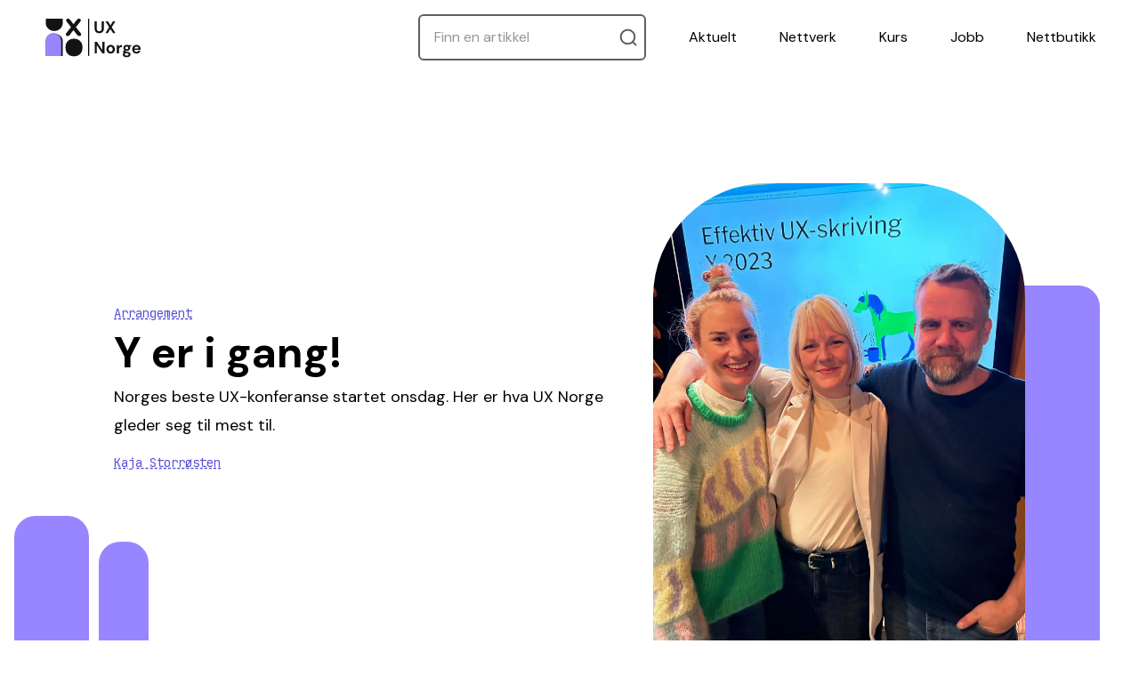

--- FILE ---
content_type: text/html; charset=utf-8
request_url: https://uxnorge.no/y-er-i-gang/
body_size: 20770
content:
<!DOCTYPE html><html lang="no"><head><meta charSet="utf-8"/><meta http-equiv="x-ua-compatible" content="ie=edge"/><meta name="viewport" content="width=device-width, initial-scale=1, shrink-to-fit=no"/><meta name="generator" content="Gatsby 5.13.1"/><meta data-react-helmet="true" property="og:title" content="Y er i gang!"/><meta data-react-helmet="true" property="twitter:title" content="Y er i gang!"/><meta data-react-helmet="true" name="description" content="Norges beste UX-konferanse startet onsdag. Her er hva UX Norge gleder seg til mest til."/><meta data-react-helmet="true" property="og:description" content="Norges beste UX-konferanse startet onsdag. Her er hva UX Norge gleder seg til mest til."/><meta data-react-helmet="true" name="twitter:description" content="Norges beste UX-konferanse startet onsdag. Her er hva UX Norge gleder seg til mest til."/><meta data-react-helmet="true" property="og:image" content="https://cdn.sanity.io/images/dcdo4kbx/staging/a358b0f8602b131c72da2aef68539b576bdb206b-3024x4032.jpg?rect=0,1222,3024,1588&amp;w=1200&amp;h=630&amp;q=75&amp;fit=max&amp;auto=format"/><meta data-react-helmet="true" name="twitter:image" content="https://cdn.sanity.io/images/dcdo4kbx/staging/a358b0f8602b131c72da2aef68539b576bdb206b-3024x4032.jpg?rect=0,1226,3024,1580&amp;w=800&amp;h=418&amp;q=75&amp;fit=max&amp;auto=format"/><meta data-react-helmet="true" name="twitter:image:alt" content="To kvinner og en mann"/><meta data-react-helmet="true" name="twitter:card" content="summary"/><meta data-react-helmet="true" property="og:url"/><meta data-react-helmet="true" property="og:type" content="article"/><style data-href="/styles.e18462386a990bc5ea1e.css" data-identity="gatsby-global-css">@import url(https://fonts.googleapis.com/css2?family=DM+Sans:ital,wght@0,400;0,700;1,400&family=JetBrains+Mono&display=swap);
/*! tailwindcss v3.4.1 | MIT License | https://tailwindcss.com*/*,:after,:before{border-color:var(--color-gray-200);border-style:solid;border-width:0;box-sizing:border-box}:after,:before{--tw-content:""}:host,html{-webkit-text-size-adjust:100%;font-feature-settings:normal;-webkit-tap-highlight-color:transparent;font-family:DM Sans,sans-serif;font-variation-settings:normal;line-height:1.5;-moz-tab-size:4;-o-tab-size:4;tab-size:4}body{line-height:inherit;margin:0}hr{border-top-width:1px;color:inherit;height:0}abbr:where([title]){-webkit-text-decoration:underline dotted;text-decoration:underline dotted}h1,h2,h3,h4,h5,h6{font-size:inherit;font-weight:inherit}a{color:inherit;text-decoration:inherit}b,strong{font-weight:bolder}code,kbd,pre,samp{font-feature-settings:normal;font-family:Jetbrains Mono,monospace;font-size:1em;font-variation-settings:normal}small{font-size:80%}sub,sup{font-size:75%;line-height:0;position:relative;vertical-align:baseline}sub{bottom:-.25em}sup{top:-.5em}table{border-collapse:collapse;border-color:inherit;text-indent:0}button,input,optgroup,select,textarea{font-feature-settings:inherit;color:inherit;font-family:inherit;font-size:100%;font-variation-settings:inherit;font-weight:inherit;line-height:inherit;margin:0;padding:0}button,select{text-transform:none}[type=button],[type=reset],[type=submit],button{-webkit-appearance:button;background-color:transparent;background-image:none}:-moz-focusring{outline:auto}:-moz-ui-invalid{box-shadow:none}progress{vertical-align:baseline}::-webkit-inner-spin-button,::-webkit-outer-spin-button{height:auto}[type=search]{-webkit-appearance:textfield;outline-offset:-2px}::-webkit-search-decoration{-webkit-appearance:none}::-webkit-file-upload-button{-webkit-appearance:button;font:inherit}summary{display:list-item}blockquote,dd,dl,fieldset,figure,h1,h2,h3,h4,h5,h6,hr,p,pre{margin:0}fieldset,legend{padding:0}menu,ol,ul{list-style:none;margin:0;padding:0}dialog{padding:0}textarea{resize:vertical}input::-moz-placeholder,textarea::-moz-placeholder{color:var(--color-gray-400);opacity:1}input::placeholder,textarea::placeholder{color:var(--color-gray-400);opacity:1}[role=button],button{cursor:pointer}:disabled{cursor:default}audio,canvas,embed,iframe,img,object,svg,video{display:block;vertical-align:middle}img,video{height:auto;max-width:100%}[hidden]{display:none}body{font-family:DM Sans,sans-serif}figcaption p{font-size:inherit!important;margin:0}footer p a{text-decoration:underline;text-underline-offset:4px;transition-duration:.15s;transition-property:all;transition-timing-function:cubic-bezier(.4,0,.2,1)}footer p a:hover{text-underline-offset:8px}*,:after,:before{--tw-border-spacing-x:0;--tw-border-spacing-y:0;--tw-translate-x:0;--tw-translate-y:0;--tw-rotate:0;--tw-skew-x:0;--tw-skew-y:0;--tw-scale-x:1;--tw-scale-y:1;--tw-pan-x: ;--tw-pan-y: ;--tw-pinch-zoom: ;--tw-scroll-snap-strictness:proximity;--tw-gradient-from-position: ;--tw-gradient-via-position: ;--tw-gradient-to-position: ;--tw-ordinal: ;--tw-slashed-zero: ;--tw-numeric-figure: ;--tw-numeric-spacing: ;--tw-numeric-fraction: ;--tw-ring-inset: ;--tw-ring-offset-width:0px;--tw-ring-offset-color:#fff;--tw-ring-color:rgba(147,197,253,.5);--tw-ring-offset-shadow:0 0 #0000;--tw-ring-shadow:0 0 #0000;--tw-shadow:0 0 #0000;--tw-shadow-colored:0 0 #0000;--tw-blur: ;--tw-brightness: ;--tw-contrast: ;--tw-grayscale: ;--tw-hue-rotate: ;--tw-invert: ;--tw-saturate: ;--tw-sepia: ;--tw-drop-shadow: ;--tw-backdrop-blur: ;--tw-backdrop-brightness: ;--tw-backdrop-contrast: ;--tw-backdrop-grayscale: ;--tw-backdrop-hue-rotate: ;--tw-backdrop-invert: ;--tw-backdrop-opacity: ;--tw-backdrop-saturate: ;--tw-backdrop-sepia: }::backdrop{--tw-border-spacing-x:0;--tw-border-spacing-y:0;--tw-translate-x:0;--tw-translate-y:0;--tw-rotate:0;--tw-skew-x:0;--tw-skew-y:0;--tw-scale-x:1;--tw-scale-y:1;--tw-pan-x: ;--tw-pan-y: ;--tw-pinch-zoom: ;--tw-scroll-snap-strictness:proximity;--tw-gradient-from-position: ;--tw-gradient-via-position: ;--tw-gradient-to-position: ;--tw-ordinal: ;--tw-slashed-zero: ;--tw-numeric-figure: ;--tw-numeric-spacing: ;--tw-numeric-fraction: ;--tw-ring-inset: ;--tw-ring-offset-width:0px;--tw-ring-offset-color:#fff;--tw-ring-color:rgba(147,197,253,.5);--tw-ring-offset-shadow:0 0 #0000;--tw-ring-shadow:0 0 #0000;--tw-shadow:0 0 #0000;--tw-shadow-colored:0 0 #0000;--tw-blur: ;--tw-brightness: ;--tw-contrast: ;--tw-grayscale: ;--tw-hue-rotate: ;--tw-invert: ;--tw-saturate: ;--tw-sepia: ;--tw-drop-shadow: ;--tw-backdrop-blur: ;--tw-backdrop-brightness: ;--tw-backdrop-contrast: ;--tw-backdrop-grayscale: ;--tw-backdrop-hue-rotate: ;--tw-backdrop-invert: ;--tw-backdrop-opacity: ;--tw-backdrop-saturate: ;--tw-backdrop-sepia: }.prose{color:var(--tw-prose-body);max-width:65ch}.prose :where(p):not(:where([class~=not-prose],[class~=not-prose] *)){margin-bottom:1.25em;margin-top:1.25em}.prose :where([class~=lead]):not(:where([class~=not-prose],[class~=not-prose] *)){color:var(--tw-prose-lead);font-size:1.25em;line-height:1.6;margin-bottom:1.2em;margin-top:1.2em}.prose :where(a):not(:where([class~=not-prose],[class~=not-prose] *)){color:var(--tw-prose-links);font-weight:500;text-decoration:underline}.prose :where(strong):not(:where([class~=not-prose],[class~=not-prose] *)){color:var(--tw-prose-bold);font-weight:600}.prose :where(a strong):not(:where([class~=not-prose],[class~=not-prose] *)){color:inherit}.prose :where(blockquote strong):not(:where([class~=not-prose],[class~=not-prose] *)){color:inherit}.prose :where(thead th strong):not(:where([class~=not-prose],[class~=not-prose] *)){color:inherit}.prose :where(ol):not(:where([class~=not-prose],[class~=not-prose] *)){list-style-type:decimal;margin-bottom:1.25em;margin-top:1.25em;padding-left:1.625em}.prose :where(ol[type=A]):not(:where([class~=not-prose],[class~=not-prose] *)){list-style-type:upper-alpha}.prose :where(ol[type=a]):not(:where([class~=not-prose],[class~=not-prose] *)){list-style-type:lower-alpha}.prose :where(ol[type=A s]):not(:where([class~=not-prose],[class~=not-prose] *)){list-style-type:upper-alpha}.prose :where(ol[type=a s]):not(:where([class~=not-prose],[class~=not-prose] *)){list-style-type:lower-alpha}.prose :where(ol[type=I]):not(:where([class~=not-prose],[class~=not-prose] *)){list-style-type:upper-roman}.prose :where(ol[type=i]):not(:where([class~=not-prose],[class~=not-prose] *)){list-style-type:lower-roman}.prose :where(ol[type=I s]):not(:where([class~=not-prose],[class~=not-prose] *)){list-style-type:upper-roman}.prose :where(ol[type=i s]):not(:where([class~=not-prose],[class~=not-prose] *)){list-style-type:lower-roman}.prose :where(ol[type="1"]):not(:where([class~=not-prose],[class~=not-prose] *)){list-style-type:decimal}.prose :where(ul):not(:where([class~=not-prose],[class~=not-prose] *)){list-style-type:disc;margin-bottom:1.25em;margin-top:1.25em;padding-left:1.625em}.prose :where(ol>li):not(:where([class~=not-prose],[class~=not-prose] *))::marker{color:var(--tw-prose-counters);font-weight:400}.prose :where(ul>li):not(:where([class~=not-prose],[class~=not-prose] *))::marker{color:var(--tw-prose-bullets)}.prose :where(dt):not(:where([class~=not-prose],[class~=not-prose] *)){color:var(--tw-prose-headings);font-weight:600;margin-top:1.25em}.prose :where(hr):not(:where([class~=not-prose],[class~=not-prose] *)){border-color:var(--tw-prose-hr);border-top-width:1px;margin-bottom:3em;margin-top:3em}.prose :where(blockquote):not(:where([class~=not-prose],[class~=not-prose] *)){border-left-color:var(--tw-prose-quote-borders);border-left-width:.25rem;color:var(--tw-prose-quotes);font-style:italic;font-weight:500;margin-bottom:1.6em;margin-top:1.6em;padding-left:1em;quotes:"\201C""\201D""\2018""\2019"}.prose :where(blockquote p:first-of-type):not(:where([class~=not-prose],[class~=not-prose] *)):before{content:open-quote}.prose :where(blockquote p:last-of-type):not(:where([class~=not-prose],[class~=not-prose] *)):after{content:close-quote}.prose :where(h1):not(:where([class~=not-prose],[class~=not-prose] *)){color:var(--tw-prose-headings);font-size:2.25em;font-weight:800;line-height:1.1111111;margin-bottom:.8888889em;margin-top:0}.prose :where(h1 strong):not(:where([class~=not-prose],[class~=not-prose] *)){color:inherit;font-weight:900}.prose :where(h2):not(:where([class~=not-prose],[class~=not-prose] *)){color:var(--tw-prose-headings);font-size:1.5em;font-weight:700;line-height:1.3333333;margin-bottom:1em;margin-top:2em}.prose :where(h2 strong):not(:where([class~=not-prose],[class~=not-prose] *)){color:inherit;font-weight:800}.prose :where(h3):not(:where([class~=not-prose],[class~=not-prose] *)){color:var(--tw-prose-headings);font-size:1.25em;font-weight:600;line-height:1.6;margin-bottom:.6em;margin-top:1.6em}.prose :where(h3 strong):not(:where([class~=not-prose],[class~=not-prose] *)){color:inherit;font-weight:700}.prose :where(h4):not(:where([class~=not-prose],[class~=not-prose] *)){color:var(--tw-prose-headings);font-weight:600;line-height:1.5;margin-bottom:.5em;margin-top:1.5em}.prose :where(h4 strong):not(:where([class~=not-prose],[class~=not-prose] *)){color:inherit;font-weight:700}.prose :where(img):not(:where([class~=not-prose],[class~=not-prose] *)){margin-bottom:2em;margin-top:2em}.prose :where(picture):not(:where([class~=not-prose],[class~=not-prose] *)){display:block;margin-bottom:2em;margin-top:2em}.prose :where(kbd):not(:where([class~=not-prose],[class~=not-prose] *)){border-radius:.3125rem;box-shadow:0 0 0 1px rgb(var(--tw-prose-kbd-shadows)/10%),0 3px 0 rgb(var(--tw-prose-kbd-shadows)/10%);color:var(--tw-prose-kbd);font-family:inherit;font-size:.875em;font-weight:500;padding:.1875em .375em}.prose :where(code):not(:where([class~=not-prose],[class~=not-prose] *)){color:var(--tw-prose-code);font-size:.875em;font-weight:600}.prose :where(code):not(:where([class~=not-prose],[class~=not-prose] *)):before{content:"`"}.prose :where(code):not(:where([class~=not-prose],[class~=not-prose] *)):after{content:"`"}.prose :where(a code):not(:where([class~=not-prose],[class~=not-prose] *)){color:inherit}.prose :where(h1 code):not(:where([class~=not-prose],[class~=not-prose] *)){color:inherit}.prose :where(h2 code):not(:where([class~=not-prose],[class~=not-prose] *)){color:inherit;font-size:.875em}.prose :where(h3 code):not(:where([class~=not-prose],[class~=not-prose] *)){color:inherit;font-size:.9em}.prose :where(h4 code):not(:where([class~=not-prose],[class~=not-prose] *)){color:inherit}.prose :where(blockquote code):not(:where([class~=not-prose],[class~=not-prose] *)){color:inherit}.prose :where(thead th code):not(:where([class~=not-prose],[class~=not-prose] *)){color:inherit}.prose :where(pre):not(:where([class~=not-prose],[class~=not-prose] *)){background-color:var(--tw-prose-pre-bg);border-radius:.375rem;color:var(--tw-prose-pre-code);font-size:.875em;font-weight:400;line-height:1.7142857;margin-bottom:1.7142857em;margin-top:1.7142857em;overflow-x:auto;padding:.8571429em 1.1428571em}.prose :where(pre code):not(:where([class~=not-prose],[class~=not-prose] *)){background-color:transparent;border-radius:0;border-width:0;color:inherit;font-family:inherit;font-size:inherit;font-weight:inherit;line-height:inherit;padding:0}.prose :where(pre code):not(:where([class~=not-prose],[class~=not-prose] *)):before{content:none}.prose :where(pre code):not(:where([class~=not-prose],[class~=not-prose] *)):after{content:none}.prose :where(table):not(:where([class~=not-prose],[class~=not-prose] *)){font-size:.875em;line-height:1.7142857;margin-bottom:2em;margin-top:2em;table-layout:auto;text-align:left;width:100%}.prose :where(thead):not(:where([class~=not-prose],[class~=not-prose] *)){border-bottom-color:var(--tw-prose-th-borders);border-bottom-width:1px}.prose :where(thead th):not(:where([class~=not-prose],[class~=not-prose] *)){color:var(--tw-prose-headings);font-weight:600;padding-bottom:.5714286em;padding-left:.5714286em;padding-right:.5714286em;vertical-align:bottom}.prose :where(tbody tr):not(:where([class~=not-prose],[class~=not-prose] *)){border-bottom-color:var(--tw-prose-td-borders);border-bottom-width:1px}.prose :where(tbody tr:last-child):not(:where([class~=not-prose],[class~=not-prose] *)){border-bottom-width:0}.prose :where(tbody td):not(:where([class~=not-prose],[class~=not-prose] *)){vertical-align:baseline}.prose :where(tfoot):not(:where([class~=not-prose],[class~=not-prose] *)){border-top-color:var(--tw-prose-th-borders);border-top-width:1px}.prose :where(tfoot td):not(:where([class~=not-prose],[class~=not-prose] *)){vertical-align:top}.prose :where(figure>*):not(:where([class~=not-prose],[class~=not-prose] *)){margin-bottom:0;margin-top:0}.prose :where(figcaption):not(:where([class~=not-prose],[class~=not-prose] *)){color:var(--tw-prose-captions);font-size:.875em;line-height:1.4285714;margin-top:.8571429em}.prose{--tw-prose-body:#374151;--tw-prose-headings:#111827;--tw-prose-lead:#4b5563;--tw-prose-links:#111827;--tw-prose-bold:#111827;--tw-prose-counters:#6b7280;--tw-prose-bullets:#d1d5db;--tw-prose-hr:#e5e7eb;--tw-prose-quotes:#111827;--tw-prose-quote-borders:#e5e7eb;--tw-prose-captions:#6b7280;--tw-prose-kbd:#111827;--tw-prose-kbd-shadows:17 24 39;--tw-prose-code:#111827;--tw-prose-pre-code:#e5e7eb;--tw-prose-pre-bg:#1f2937;--tw-prose-th-borders:#d1d5db;--tw-prose-td-borders:#e5e7eb;--tw-prose-invert-body:#d1d5db;--tw-prose-invert-headings:#fff;--tw-prose-invert-lead:#9ca3af;--tw-prose-invert-links:#fff;--tw-prose-invert-bold:#fff;--tw-prose-invert-counters:#9ca3af;--tw-prose-invert-bullets:#4b5563;--tw-prose-invert-hr:#374151;--tw-prose-invert-quotes:#f3f4f6;--tw-prose-invert-quote-borders:#374151;--tw-prose-invert-captions:#9ca3af;--tw-prose-invert-kbd:#fff;--tw-prose-invert-kbd-shadows:255 255 255;--tw-prose-invert-code:#fff;--tw-prose-invert-pre-code:#d1d5db;--tw-prose-invert-pre-bg:rgba(0,0,0,.5);--tw-prose-invert-th-borders:#4b5563;--tw-prose-invert-td-borders:#374151;font-size:1rem;line-height:1.75}.prose :where(picture>img):not(:where([class~=not-prose],[class~=not-prose] *)){margin-bottom:0;margin-top:0}.prose :where(video):not(:where([class~=not-prose],[class~=not-prose] *)){margin-bottom:2em;margin-top:2em}.prose :where(li):not(:where([class~=not-prose],[class~=not-prose] *)){margin-bottom:.5em;margin-top:.5em}.prose :where(ol>li):not(:where([class~=not-prose],[class~=not-prose] *)){padding-left:.375em}.prose :where(ul>li):not(:where([class~=not-prose],[class~=not-prose] *)){padding-left:.375em}.prose :where(.prose>ul>li p):not(:where([class~=not-prose],[class~=not-prose] *)){margin-bottom:.75em;margin-top:.75em}.prose :where(.prose>ul>li>:first-child):not(:where([class~=not-prose],[class~=not-prose] *)){margin-top:1.25em}.prose :where(.prose>ul>li>:last-child):not(:where([class~=not-prose],[class~=not-prose] *)){margin-bottom:1.25em}.prose :where(.prose>ol>li>:first-child):not(:where([class~=not-prose],[class~=not-prose] *)){margin-top:1.25em}.prose :where(.prose>ol>li>:last-child):not(:where([class~=not-prose],[class~=not-prose] *)){margin-bottom:1.25em}.prose :where(ul ul,ul ol,ol ul,ol ol):not(:where([class~=not-prose],[class~=not-prose] *)){margin-bottom:.75em;margin-top:.75em}.prose :where(dl):not(:where([class~=not-prose],[class~=not-prose] *)){margin-bottom:1.25em;margin-top:1.25em}.prose :where(dd):not(:where([class~=not-prose],[class~=not-prose] *)){margin-top:.5em;padding-left:1.625em}.prose :where(hr+*):not(:where([class~=not-prose],[class~=not-prose] *)){margin-top:0}.prose :where(h2+*):not(:where([class~=not-prose],[class~=not-prose] *)){margin-top:0}.prose :where(h3+*):not(:where([class~=not-prose],[class~=not-prose] *)){margin-top:0}.prose :where(h4+*):not(:where([class~=not-prose],[class~=not-prose] *)){margin-top:0}.prose :where(thead th:first-child):not(:where([class~=not-prose],[class~=not-prose] *)){padding-left:0}.prose :where(thead th:last-child):not(:where([class~=not-prose],[class~=not-prose] *)){padding-right:0}.prose :where(tbody td,tfoot td):not(:where([class~=not-prose],[class~=not-prose] *)){padding:.5714286em}.prose :where(tbody td:first-child,tfoot td:first-child):not(:where([class~=not-prose],[class~=not-prose] *)){padding-left:0}.prose :where(tbody td:last-child,tfoot td:last-child):not(:where([class~=not-prose],[class~=not-prose] *)){padding-right:0}.prose :where(figure):not(:where([class~=not-prose],[class~=not-prose] *)){margin-bottom:2em;margin-top:2em}.prose :where(.prose>:first-child):not(:where([class~=not-prose],[class~=not-prose] *)){margin-top:0}.prose :where(.prose>:last-child):not(:where([class~=not-prose],[class~=not-prose] *)){margin-bottom:0}.aspect-h-1{--tw-aspect-h:1}.aspect-h-2{--tw-aspect-h:2}.aspect-h-3{--tw-aspect-h:3}.aspect-h-6{--tw-aspect-h:6}.aspect-w-1{--tw-aspect-w:1;padding-bottom:calc(var(--tw-aspect-h)/var(--tw-aspect-w)*100%);position:relative}.aspect-w-1>*{bottom:0;height:100%;left:0;position:absolute;right:0;top:0;width:100%}.aspect-w-3{--tw-aspect-w:3;padding-bottom:calc(var(--tw-aspect-h)/var(--tw-aspect-w)*100%);position:relative}.aspect-w-3>*{bottom:0;height:100%;left:0;position:absolute;right:0;top:0;width:100%}.aspect-w-4{--tw-aspect-w:4;padding-bottom:calc(var(--tw-aspect-h)/var(--tw-aspect-w)*100%);position:relative}.aspect-w-4>*{bottom:0;height:100%;left:0;position:absolute;right:0;top:0;width:100%}.aspect-w-5{--tw-aspect-w:5;padding-bottom:calc(var(--tw-aspect-h)/var(--tw-aspect-w)*100%);position:relative}.aspect-w-5>*{bottom:0;height:100%;left:0;position:absolute;right:0;top:0;width:100%}.link{color:var(--color-primary-500);text-decoration-line:underline;text-underline-offset:4px;transition-duration:.15s;transition-property:all;transition-timing-function:cubic-bezier(.4,0,.2,1)}.link:hover{text-underline-offset:8px}.fixed{position:fixed}.absolute{position:absolute}.relative{position:relative}.-bottom-2{bottom:-2px}.-left-16{left:-1rem}.-left-96{left:-6rem}.-top-16{top:-1rem}.bottom-0{bottom:0}.left-0{left:0}.left-\[-20\%\]{left:-20%}.left-\[-3\%\]{left:-3%}.left-\[5px\]{left:5px}.left-\[70\%\]{left:70%}.left-\[95px\]{left:95px}.right-0{right:0}.right-48{right:3rem}.right-8{right:.5rem}.right-\[-60px\]{right:-60px}.right-\[70\%\]{right:70%}.top-0{top:0}.top-1\/3{top:33.333333%}.-z-0{z-index:0}.-z-10{z-index:-10}.z-10{z-index:10}.z-50{z-index:50}.order-1{order:1}.col-span-2{grid-column:span 2/span 2}.row-span-2{grid-row:span 2/span 2}.m-0{margin:0}.-mx-24{margin-left:-1.5rem;margin-right:-1.5rem}.mx-auto{margin-left:auto;margin-right:auto}.my-16{margin-bottom:1rem;margin-top:1rem}.my-4{margin-bottom:.25rem;margin-top:.25rem}.my-48{margin-bottom:3rem;margin-top:3rem}.my-56{margin-bottom:3.5rem;margin-top:3.5rem}.my-64{margin-bottom:4rem;margin-top:4rem}.-mb-96{margin-bottom:-6rem}.mb-16{margin-bottom:1rem}.mb-24{margin-bottom:1.5rem}.mb-32{margin-bottom:2rem}.mb-4{margin-bottom:.25rem}.mb-48{margin-bottom:3rem}.mb-64{margin-bottom:4rem}.mb-8{margin-bottom:.5rem}.ml-auto{margin-left:auto}.mr-24{margin-right:1.5rem}.mt-0{margin-top:0}.mt-16{margin-top:1rem}.mt-24{margin-top:1.5rem}.mt-32{margin-top:2rem}.mt-48{margin-top:3rem}.mt-56{margin-top:3.5rem}.mt-64{margin-top:4rem}.mt-8{margin-top:.5rem}.block{display:block}.inline-block{display:inline-block}.flex{display:flex}.inline-flex{display:inline-flex}.grid{display:grid}.hidden{display:none}.h-128{height:8rem}.h-2\/3{height:66.666667%}.h-24{height:1.5rem}.h-3\/4{height:75%}.h-48{height:3rem}.h-5\/6{height:83.333333%}.h-\[166px\]{height:166px}.h-\[20\%\]{height:20%}.h-\[25\%\]{height:25%}.h-\[40\%\]{height:40%}.h-\[70\%\]{height:70%}.h-\[86px\]{height:86px}.h-full{height:100%}.max-h-256{max-height:16rem}.max-h-full{max-height:100%}.min-h-screen{min-height:100vh}.w-24{width:1.5rem}.w-48{width:3rem}.w-64{width:4rem}.w-\[10\%\]{width:10%}.w-\[15\%\]{width:15%}.w-\[199px\]{width:199px}.w-\[35px\]{width:35px}.w-\[50\%\]{width:50%}.w-\[80\%\]{width:80%}.w-\[800px\]{width:800px}.w-\[81px\]{width:81px}.w-auto{width:auto}.w-full{width:100%}.max-w-3xl{max-width:48rem}.max-w-\[950px\]{max-width:950px}.max-w-full{max-width:100%}.max-w-md{max-width:28rem}.max-w-none{max-width:none}.max-w-page{max-width:1400px}.max-w-page-sm{max-width:900px}.max-w-prose{max-width:700px}.max-w-sm{max-width:24rem}.flex-1{flex:1 1 0%}.origin-left{transform-origin:left}.cursor-pointer{cursor:pointer}.grid-cols-1{grid-template-columns:repeat(1,minmax(0,1fr))}.grid-cols-2{grid-template-columns:repeat(2,minmax(0,1fr))}.grid-cols-\[65ch_1fr\]{grid-template-columns:65ch 1fr}.grid-cols-\[80px_1fr\]{grid-template-columns:80px 1fr}.grid-cols-\[repeat\(auto-fill\2c _minmax\(300px\2c _1fr\)\)\]{grid-template-columns:repeat(auto-fill,minmax(300px,1fr))}.flex-col{flex-direction:column}.flex-wrap{flex-wrap:wrap}.items-end{align-items:flex-end}.items-center{align-items:center}.items-stretch{align-items:stretch}.justify-end{justify-content:flex-end}.justify-center{justify-content:center}.justify-between{justify-content:space-between}.gap-16{gap:1rem}.gap-24{gap:1.5rem}.gap-32{gap:2rem}.gap-48{gap:3rem}.gap-8{gap:.5rem}.gap-x-16{-moz-column-gap:1rem;column-gap:1rem}.gap-x-40{-moz-column-gap:2.5rem;column-gap:2.5rem}.gap-y-24{row-gap:1.5rem}.gap-y-48{row-gap:3rem}.space-x-16>:not([hidden])~:not([hidden]){--tw-space-x-reverse:0;margin-left:calc(1rem*(1 - var(--tw-space-x-reverse)));margin-right:calc(1rem*var(--tw-space-x-reverse))}.space-x-24>:not([hidden])~:not([hidden]){--tw-space-x-reverse:0;margin-left:calc(1.5rem*(1 - var(--tw-space-x-reverse)));margin-right:calc(1.5rem*var(--tw-space-x-reverse))}.space-x-64>:not([hidden])~:not([hidden]){--tw-space-x-reverse:0;margin-left:calc(4rem*(1 - var(--tw-space-x-reverse)));margin-right:calc(4rem*var(--tw-space-x-reverse))}.space-x-8>:not([hidden])~:not([hidden]){--tw-space-x-reverse:0;margin-left:calc(.5rem*(1 - var(--tw-space-x-reverse)));margin-right:calc(.5rem*var(--tw-space-x-reverse))}.space-y-24>:not([hidden])~:not([hidden]){--tw-space-y-reverse:0;margin-bottom:calc(1.5rem*var(--tw-space-y-reverse));margin-top:calc(1.5rem*(1 - var(--tw-space-y-reverse)))}.space-y-32>:not([hidden])~:not([hidden]){--tw-space-y-reverse:0;margin-bottom:calc(2rem*var(--tw-space-y-reverse));margin-top:calc(2rem*(1 - var(--tw-space-y-reverse)))}.space-y-4>:not([hidden])~:not([hidden]){--tw-space-y-reverse:0;margin-bottom:calc(.25rem*var(--tw-space-y-reverse));margin-top:calc(.25rem*(1 - var(--tw-space-y-reverse)))}.space-y-48>:not([hidden])~:not([hidden]){--tw-space-y-reverse:0;margin-bottom:calc(3rem*var(--tw-space-y-reverse));margin-top:calc(3rem*(1 - var(--tw-space-y-reverse)))}.space-y-8>:not([hidden])~:not([hidden]){--tw-space-y-reverse:0;margin-bottom:calc(.5rem*var(--tw-space-y-reverse));margin-top:calc(.5rem*(1 - var(--tw-space-y-reverse)))}.space-y-96>:not([hidden])~:not([hidden]){--tw-space-y-reverse:0;margin-bottom:calc(6rem*var(--tw-space-y-reverse));margin-top:calc(6rem*(1 - var(--tw-space-y-reverse)))}.self-center{align-self:center}.overflow-hidden{overflow:hidden}.overflow-y-auto{overflow-y:auto}.overflow-x-hidden{overflow-x:hidden}.hyphens-auto{-webkit-hyphens:auto;hyphens:auto}.whitespace-nowrap{white-space:nowrap}.break-words{overflow-wrap:break-word}.rounded{border-radius:1rem}.rounded-full{border-radius:9999px}.rounded-lg{border-radius:1.5rem}.rounded-sm{border-radius:.5rem}.rounded-xs{border-radius:.375rem}.rounded-t{border-top-left-radius:1rem;border-top-right-radius:1rem}.rounded-t-full{border-top-left-radius:9999px;border-top-right-radius:9999px}.rounded-t-lg{border-top-left-radius:1.5rem;border-top-right-radius:1.5rem}.rounded-t-xl{border-top-left-radius:8rem;border-top-right-radius:8rem}.rounded-t-xs{border-top-left-radius:.375rem;border-top-right-radius:.375rem}.rounded-br-lg{border-bottom-right-radius:1.5rem}.rounded-br-xs{border-bottom-right-radius:.375rem}.rounded-tr-xl{border-top-right-radius:8rem}.border{border-width:1px}.border-0{border-width:0}.border-2{border-width:2px}.border-b-2{border-bottom-width:2px}.border-blue-200{border-color:var(--color-blue-200)}.border-gray-600{border-color:var(--color-gray-600)}.border-gray-900{border-color:var(--color-gray-900)}.border-primary-400{border-color:var(--color-primary-400)}.border-primary-500{border-color:var(--color-primary-500)}.border-yellow-200{border-color:var(--color-yellow-200)}.bg-blue-100{background-color:var(--color-blue-100)}.bg-blue-50{background-color:var(--color-blue-50)}.bg-blue-500{background-color:var(--color-blue-500)}.bg-gray-100{background-color:var(--color-gray-100)}.bg-gray-800{background-color:var(--color-gray-800)}.bg-gray-900{background-color:var(--color-gray-900)}.bg-green-600{background-color:var(--color-green-600)}.bg-primary-100{background-color:var(--color-primary-100)}.bg-primary-400{background-color:var(--color-primary-400)}.bg-primary-500{background-color:var(--color-primary-500)}.bg-primary-700{background-color:var(--color-primary-700)}.bg-primary-800{background-color:var(--color-primary-800)}.bg-transparent{background-color:transparent}.bg-white{--tw-bg-opacity:1;background-color:rgb(255 255 255/var(--tw-bg-opacity))}.bg-yellow-100{background-color:var(--color-yellow-100)}.bg-yellow-200{background-color:var(--color-yellow-200)}.bg-yellow-300{background-color:var(--color-yellow-300)}.bg-yellow-50{background-color:var(--color-yellow-50)}.object-cover{-o-object-fit:cover;object-fit:cover}.p-0{padding:0}.p-12{padding:.75rem}.p-16{padding:1rem}.p-2{padding:2px}.p-24{padding:1.5rem}.p-32{padding:2rem}.p-4{padding:.25rem}.p-8{padding:.5rem}.px-16{padding-left:1rem;padding-right:1rem}.px-24{padding-left:1.5rem;padding-right:1.5rem}.px-32{padding-left:2rem;padding-right:2rem}.px-4{padding-left:.25rem;padding-right:.25rem}.px-48{padding-left:3rem;padding-right:3rem}.px-\[10\%\]{padding-left:10%;padding-right:10%}.py-12{padding-bottom:.75rem;padding-top:.75rem}.py-16{padding-bottom:1rem;padding-top:1rem}.py-24{padding-bottom:1.5rem;padding-top:1.5rem}.py-4{padding-bottom:.25rem;padding-top:.25rem}.py-40{padding-bottom:2.5rem;padding-top:2.5rem}.py-64{padding-bottom:4rem;padding-top:4rem}.py-8{padding-bottom:.5rem;padding-top:.5rem}.py-96{padding-bottom:6rem;padding-top:6rem}.py-\[0\.75rem\]{padding-bottom:.75rem;padding-top:.75rem}.pb-128{padding-bottom:8rem}.pb-24{padding-bottom:1.5rem}.pb-4{padding-bottom:.25rem}.pb-40{padding-bottom:2.5rem}.pb-56{padding-bottom:3.5rem}.pb-8{padding-bottom:.5rem}.pe-12{padding-inline-end:.75rem}.pr-24{padding-right:1.5rem}.pr-48{padding-right:3rem}.pr-80{padding-right:5rem}.pt-0{padding-top:0}.pt-128{padding-top:8rem}.pt-16{padding-top:1rem}.pt-24{padding-top:1.5rem}.pt-64{padding-top:4rem}.pt-8{padding-top:.5rem}.text-left{text-align:left}.text-center{text-align:center}.text-right{text-align:right}.font-mono{font-family:Jetbrains Mono,monospace}.font-sans{font-family:DM Sans,sans-serif}.text-\[110px\]{font-size:110px}.text-base{font-size:1.125rem}.text-h1{font-size:3rem;line-height:1.4em}.text-h2{font-size:2rem;line-height:1.4em}.text-h3{font-size:1.5rem;line-height:1.4em}.text-h4{font-size:1.125rem;line-height:1.4em}.text-sm{font-size:.875rem}.font-bold{font-weight:700}.font-medium{font-weight:500}.font-normal{font-weight:400}.font-semibold{font-weight:600}.capitalize{text-transform:capitalize}.leading-relaxed{line-height:1.8}.text-blue-600{color:var(--color-blue-600)}.text-gray-300{color:var(--color-gray-300)}.text-gray-500{color:var(--color-gray-500)}.text-gray-600{color:var(--color-gray-600)}.text-gray-900{color:var(--color-gray-900)}.text-green-500{color:var(--color-green-500)}.text-primary-100{color:var(--color-primary-100)}.text-primary-400{color:var(--color-primary-400)}.text-primary-500{color:var(--color-primary-500)}.text-primary-600{color:var(--color-primary-600)}.text-primary-700{color:var(--color-primary-700)}.text-primary-800{color:var(--color-primary-800)}.text-white{--tw-text-opacity:1;color:rgb(255 255 255/var(--tw-text-opacity))}.text-yellow-500{color:var(--color-yellow-500)}.underline{text-decoration-line:underline}.decoration-transparent{text-decoration-color:transparent}.decoration-dashed{text-decoration-style:dashed}.underline-offset-4{text-underline-offset:4px}.mix-blend-darken{mix-blend-mode:darken}.shadow-door{--tw-shadow:5px 0px 0px #000;--tw-shadow-colored:5px 0px 0px var(--tw-shadow-color);box-shadow:var(--tw-ring-offset-shadow,0 0 #0000),var(--tw-ring-shadow,0 0 #0000),var(--tw-shadow)}.shadow-gray-200{--tw-shadow-color:var(--color-gray-200);--tw-shadow:var(--tw-shadow-colored)}.outline-none{outline:2px solid transparent;outline-offset:2px}.ring-2{--tw-ring-offset-shadow:var(--tw-ring-inset) 0 0 0 var(--tw-ring-offset-width) var(--tw-ring-offset-color);--tw-ring-shadow:var(--tw-ring-inset) 0 0 0 calc(2px + var(--tw-ring-offset-width)) var(--tw-ring-color);box-shadow:var(--tw-ring-offset-shadow),var(--tw-ring-shadow),var(--tw-shadow,0 0 #0000)}.ring-yellow-200{--tw-ring-color:var(--color-yellow-200)}.filter{filter:var(--tw-blur) var(--tw-brightness) var(--tw-contrast) var(--tw-grayscale) var(--tw-hue-rotate) var(--tw-invert) var(--tw-saturate) var(--tw-sepia) var(--tw-drop-shadow)}.transition-all{transition-duration:.15s;transition-property:all;transition-timing-function:cubic-bezier(.4,0,.2,1)}.transition-colors{transition-duration:.15s;transition-property:color,background-color,border-color,text-decoration-color,fill,stroke;transition-timing-function:cubic-bezier(.4,0,.2,1)}.transition-transform{transition-property:transform;transition-timing-function:cubic-bezier(.4,0,.2,1)}.duration-150,.transition-transform{transition-duration:.15s}.duration-700{transition-duration:.7s}.ease-door{transition-timing-function:cubic-bezier(.74,0,.39,1.31)}.door{perspective:2000px}:root{--color-gray-900:#14121c;--color-gray-800:#2b2930;--color-gray-700:#424247;--color-gray-600:#5e5e63;--color-gray-500:#737078;--color-gray-400:#99949c;--color-gray-300:#b5b3ba;--color-gray-200:#d4d1d6;--color-gray-100:#f2f0f5;--color-gray-000:#fff;--color-primary-800:#29215e;--color-primary-700:#3d3696;--color-primary-500:#7061ea;--color-primary-400:#9786ff;--color-primary-50:#f5f0ff;--color-primary-100:#e5e1fd;--color-primary-600:#594fd6;--color-green-900:#062008;--color-green-600:#107349;--color-green-500:#02865f;--color-green-300:#5bc49a;--color-green-100:#daf9d5;--color-orange-500:#d94f0d;--color-orange-400:#f66f33;--color-blue-900:#001c3b;--color-blue-700:#005291;--color-blue-600:#0066b8;--color-blue-500:#3080d7;--color-blue-200:#b2cfff;--color-blue-100:#d4e3ff;--color-blue-50:#f2f7ff;--color-yellow-500:#a36100;--color-yellow-300:#e3a808;--color-yellow-200:#f1c048;--color-yellow-100:#ffe0a8;--color-yellow-50:#fff9f0;--color-pink-500:#ef8cd9;--color-pink-200:#f7c9ed}html{font-size:100%;height:100%}@media screen and (min-width:768px){html{font-size:100%}}.ce-block__content h2.ce-header{font-size:2rem;font-weight:700;line-height:1.4em}.ce-block__content h3.ce-header{font-size:1.5rem;font-weight:700;line-height:1.4em}#gatsby-focus-wrapper{display:flex;flex-direction:column;min-height:100vh}:root{--cover-page-desktop-layout:"";--cover-page-mobile-layout:"";--cover-page-table-layout:"";--cover-page-layout:var(--cover-page-mobile-layout)}@media screen and (min-width:700px){:root{--cover-page-layout:var(--cover-page-tablet-layout)}}@media screen and (min-width:1200px){:root{--cover-page-layout:var(--cover-page-desktop-layout)}}.prose-a\:link :is(:where(a):not(:where([class~=not-prose],[class~=not-prose] *))){color:var(--color-primary-500);text-decoration-line:underline;text-underline-offset:4px;transition-duration:.15s;transition-property:all;transition-timing-function:cubic-bezier(.4,0,.2,1)}.prose-a\:link :is(:where(a):not(:where([class~=not-prose],[class~=not-prose] *))):hover{text-underline-offset:8px}.\[\&_a\]\:link a{color:var(--color-primary-500);text-decoration-line:underline;text-underline-offset:4px;transition-duration:.15s;transition-property:all;transition-timing-function:cubic-bezier(.4,0,.2,1)}.\[\&_a\]\:link a:hover{text-underline-offset:8px}.placeholder\:text-gray-400::-moz-placeholder{color:var(--color-gray-400)}.placeholder\:text-gray-400::placeholder{color:var(--color-gray-400)}.last\:pb-80:last-child{padding-bottom:5rem}.hover\:bg-gray-800:hover{background-color:var(--color-gray-800)}.hover\:bg-green-500:hover{background-color:var(--color-green-500)}.hover\:bg-primary-500:hover{background-color:var(--color-primary-500)}.hover\:bg-primary-700:hover{background-color:var(--color-primary-700)}.hover\:bg-yellow-200:hover{background-color:var(--color-yellow-200)}.hover\:bg-yellow-300:hover{background-color:var(--color-yellow-300)}.hover\:text-white:hover{--tw-text-opacity:1;color:rgb(255 255 255/var(--tw-text-opacity))}.hover\:underline:hover{text-decoration-line:underline}.hover\:underline-offset-8:hover{text-underline-offset:8px}.hover\:ring-yellow-200:hover{--tw-ring-color:var(--color-yellow-200)}.focus-visible\:border-primary-500:focus-visible{border-color:var(--color-primary-500)}.focus-visible\:ring-\[3px\]:focus-visible{--tw-ring-offset-shadow:var(--tw-ring-inset) 0 0 0 var(--tw-ring-offset-width) var(--tw-ring-offset-color);--tw-ring-shadow:var(--tw-ring-inset) 0 0 0 calc(3px + var(--tw-ring-offset-width)) var(--tw-ring-color);box-shadow:var(--tw-ring-offset-shadow),var(--tw-ring-shadow),var(--tw-shadow,0 0 #0000)}.focus-visible\:ring-primary-400:focus-visible{--tw-ring-color:var(--color-primary-400)}.group:focus .group-focus\:door-open,.group:hover .group-hover\:door-open{transform:perspective(2000px) rotateY(10deg)}.prose-p\:m-0 :is(:where(p):not(:where([class~=not-prose],[class~=not-prose] *))){margin:0}.prose-p\:text-base :is(:where(p):not(:where([class~=not-prose],[class~=not-prose] *))){font-size:1.125rem}.prose-p\:leading-relaxed :is(:where(p):not(:where([class~=not-prose],[class~=not-prose] *))){line-height:1.8}@media (min-width:640px){.sm\:order-2{order:2}.sm\:block{display:block}.sm\:max-w-prose{max-width:700px}.sm\:grid-cols-2{grid-template-columns:repeat(2,minmax(0,1fr))}.sm\:grid-cols-\[1fr_300px\]{grid-template-columns:1fr 300px}.sm\:items-center{align-items:center}}@media (min-width:768px){.md\:static{position:static}.md\:order-1{order:1}.md\:col-span-2{grid-column:span 2/span 2}.md\:block{display:block}.md\:flex{display:flex}.md\:grid{display:grid}.md\:hidden{display:none}.md\:h-auto{height:auto}.md\:grid-cols-1{grid-template-columns:repeat(1,minmax(0,1fr))}.md\:grid-cols-2{grid-template-columns:repeat(2,minmax(0,1fr))}.md\:grid-cols-3{grid-template-columns:repeat(3,minmax(0,1fr))}.md\:grid-cols-\[1fr_300px\]{grid-template-columns:1fr 300px}.md\:grid-cols-\[400px_1fr\]{grid-template-columns:400px 1fr}.md\:grid-cols-\[repeat\(auto-fill\2c minmax\(300px\2c 1fr\)\)\]{grid-template-columns:repeat(auto-fill,minmax(300px,1fr))}.md\:items-center{align-items:center}.md\:justify-start{justify-content:flex-start}.md\:gap-48{gap:3rem}.md\:space-x-24>:not([hidden])~:not([hidden]){--tw-space-x-reverse:0;margin-left:calc(1.5rem*(1 - var(--tw-space-x-reverse)));margin-right:calc(1.5rem*var(--tw-space-x-reverse))}.md\:space-y-0>:not([hidden])~:not([hidden]){--tw-space-y-reverse:0;margin-bottom:calc(var(--tw-space-y-reverse)*0);margin-top:calc(0 - var(--tw-space-y-reverse)*0)}.md\:rounded-none{border-radius:0}.md\:rounded-t-xl{border-top-left-radius:8rem;border-top-right-radius:8rem}.md\:bg-transparent{background-color:transparent}.md\:px-0{padding-left:0;padding-right:0}.md\:py-0{padding-top:0}.md\:pb-0,.md\:py-0{padding-bottom:0}.md\:pr-24{padding-right:1.5rem}.md\:text-left{text-align:left}.md\:text-h1{font-size:3rem;line-height:1.4em}.md\:text-h3{font-size:1.5rem;line-height:1.4em}}@media (min-width:1024px){.lg\:col-start-1{grid-column-start:1}.lg\:m-0{margin:0}.lg\:my-0{margin-bottom:0;margin-top:0}.lg\:mt-64{margin-top:4rem}.lg\:block{display:block}.lg\:grid{display:grid}.lg\:hidden{display:none}.lg\:h-\[90\%\]{height:90%}.lg\:min-h-aboveFold{min-height:80vh}.lg\:grid-flow-col{grid-auto-flow:column}.lg\:grid-cols-1{grid-template-columns:repeat(1,minmax(0,1fr))}.lg\:grid-cols-3{grid-template-columns:repeat(3,minmax(0,1fr))}.lg\:grid-cols-4{grid-template-columns:repeat(4,minmax(0,1fr))}.lg\:grid-cols-\[4fr_3fr\]{grid-template-columns:4fr 3fr}.lg\:gap-x-48{-moz-column-gap:3rem;column-gap:3rem}.lg\:space-x-48>:not([hidden])~:not([hidden]){--tw-space-x-reverse:0;margin-left:calc(3rem*(1 - var(--tw-space-x-reverse)));margin-right:calc(3rem*var(--tw-space-x-reverse))}.lg\:rounded-none{border-radius:0}.lg\:rounded-t-lg{border-top-left-radius:1.5rem;border-top-right-radius:1.5rem}.lg\:rounded-br-lg{border-bottom-right-radius:1.5rem}.lg\:p-64{padding:4rem}.lg\:px-48{padding-left:3rem;padding-right:3rem}}@media (min-width:1280px){.xl\:grid-cols-4{grid-template-columns:repeat(4,minmax(0,1fr))}.xl\:text-h1{font-size:3rem;line-height:1.4em}}.\[\&_p\]\:text-base p{font-size:1.125rem}.yt-lite{background-color:#000;background-position:50%;background-size:cover;contain:content;cursor:pointer;display:block;position:relative}.yt-lite.lyt-activated:before{background-image:url([data-uri]);background-position:top;background-repeat:repeat-x;box-sizing:content-box;content:"";display:block;height:60px;padding-bottom:50px;position:absolute;top:0;transition:all .2s cubic-bezier(0,0,.2,1);width:100%}.yt-lite:after{content:"";display:block;padding-bottom:var(--aspect-ratio)}.yt-lite>iframe{height:100%;left:0;position:absolute;top:0;width:100%}.yt-lite>.lty-playbtn{background-color:#212121;border-radius:14%;height:46px;opacity:.8;transition:all .2s cubic-bezier(0,0,.2,1);width:70px;z-index:1}.yt-lite:hover>.lty-playbtn{background-color:red;opacity:1}.yt-lite>.lty-playbtn:before{border-color:transparent transparent transparent #fff;border-style:solid;border-width:11px 0 11px 19px;content:""}.yt-lite>.lty-playbtn,.yt-lite>.lty-playbtn:before{left:50%;position:absolute;top:50%;transform:translate3d(-50%,-50%,0)}.yt-lite.lyt-activated{cursor:unset}.yt-lite.lyt-activated:before,.yt-lite.lyt-activated>.lty-playbtn{opacity:0;pointer-events:none}</style><link rel="preconnect" href="https://cdn.sanity.io"/><title data-react-helmet="true">Y er i gang! | UX Norge</title><script data-react-helmet="true" type="application/ld+json">
    {
      "@context": "https://schema.org",
      "@type": "WebSite",
      "publisher": {
        "@type": "Organization",
        "name": "UX Norge",
        "url": "https://uxnorge.no/",
      }
    }
  </script><script data-react-helmet="true" type="application/ld+json">
      {
        "@context": "https://schema.org",
        "@type": "Article",
        "title": "Y er i gang!",
        "description": "Norges beste UX-konferanse startet onsdag. Her er hva UX Norge gleder seg til mest til.",
        "image": "https://cdn.sanity.io/images/dcdo4kbx/staging/a358b0f8602b131c72da2aef68539b576bdb206b-3024x4032.jpg?rect=0,1222,3024,1588&w=1200&h=630&q=75&fit=max&auto=format",
        "author": {
          "@type": "Person",
          "name": "Kaja Storrøsten"
        },
      }
    </script><link rel="preconnect" href="https://plausible.io"/><script async="" defer="" data-domain="uxnorge.no" src="https://plausible.io/js/plausible.js"></script><script>
          window.plausible = window.plausible || function() { (window.plausible.q = window.plausible.q || []).push(arguments) };
          
          </script><link rel="sitemap" type="application/xml" href="/sitemap-index.xml"/><style>.gatsby-image-wrapper{position:relative;overflow:hidden}.gatsby-image-wrapper picture.object-fit-polyfill{position:static!important}.gatsby-image-wrapper img{bottom:0;height:100%;left:0;margin:0;max-width:none;padding:0;position:absolute;right:0;top:0;width:100%;object-fit:cover}.gatsby-image-wrapper [data-main-image]{opacity:0;transform:translateZ(0);transition:opacity .25s linear;will-change:opacity}.gatsby-image-wrapper-constrained{display:inline-block;vertical-align:top}</style><noscript><style>.gatsby-image-wrapper noscript [data-main-image]{opacity:1!important}.gatsby-image-wrapper [data-placeholder-image]{opacity:0!important}</style></noscript><script type="module">const e="undefined"!=typeof HTMLImageElement&&"loading"in HTMLImageElement.prototype;e&&document.body.addEventListener("load",(function(e){const t=e.target;if(void 0===t.dataset.mainImage)return;if(void 0===t.dataset.gatsbyImageSsr)return;let a=null,n=t;for(;null===a&&n;)void 0!==n.parentNode.dataset.gatsbyImageWrapper&&(a=n.parentNode),n=n.parentNode;const o=a.querySelector("[data-placeholder-image]"),r=new Image;r.src=t.currentSrc,r.decode().catch((()=>{})).then((()=>{t.style.opacity=1,o&&(o.style.opacity=0,o.style.transition="opacity 500ms linear")}))}),!0);</script><link rel="icon" href="/favicon-32x32.png?v=83cd3471352986aab1304eb6b098e165" type="image/png"/><link rel="icon" href="/favicon.svg?v=83cd3471352986aab1304eb6b098e165" type="image/svg+xml"/><link rel="manifest" href="/manifest.webmanifest" crossorigin="anonymous"/><link rel="apple-touch-icon" sizes="48x48" href="/icons/icon-48x48.png?v=83cd3471352986aab1304eb6b098e165"/><link rel="apple-touch-icon" sizes="72x72" href="/icons/icon-72x72.png?v=83cd3471352986aab1304eb6b098e165"/><link rel="apple-touch-icon" sizes="96x96" href="/icons/icon-96x96.png?v=83cd3471352986aab1304eb6b098e165"/><link rel="apple-touch-icon" sizes="144x144" href="/icons/icon-144x144.png?v=83cd3471352986aab1304eb6b098e165"/><link rel="apple-touch-icon" sizes="192x192" href="/icons/icon-192x192.png?v=83cd3471352986aab1304eb6b098e165"/><link rel="apple-touch-icon" sizes="256x256" href="/icons/icon-256x256.png?v=83cd3471352986aab1304eb6b098e165"/><link rel="apple-touch-icon" sizes="384x384" href="/icons/icon-384x384.png?v=83cd3471352986aab1304eb6b098e165"/><link rel="apple-touch-icon" sizes="512x512" href="/icons/icon-512x512.png?v=83cd3471352986aab1304eb6b098e165"/></head><body><div id="___gatsby"><div style="outline:none" tabindex="-1" id="gatsby-focus-wrapper"><article><nav class=""><div class="flex items-center justify-between py-16 px-24 lg:px-48"><a tabindex="0" title="Hjem" href="/"><img src="[data-uri]" alt="Hjem, UX Norge Logo" class="hidden h-48 w-auto md:block"/><img src="[data-uri]" alt="Hjem, UX Norge Logo" class="h-48 w-auto md:hidden"/></a><div class="hidden items-center space-x-24 md:flex lg:space-x-48"><form class="relative flex items-center rounded-sm bg-gray-100 "><input class="w-full rounded-xs border-2 border-gray-600 bg-white p-8 transition-all placeholder:text-gray-400 outline-none focus-visible:border-primary-500 focus-visible:ring-[3px] focus-visible:ring-primary-400 md:py-auto rounded border-0 bg-gray-100 py-[0.75rem] px-16 pr-48" placeholder="Finn en artikkel" type="text" value=""/><span class="absolute right-8"><svg width="24" height="24" viewBox="0 0 24 24" fill="none" xmlns="http://www.w3.org/2000/svg"><path d="M16.9265 17.0401L20.3996 20.4001M19.2796 11.4401C19.2796 15.77 15.7695 19.2801 11.4396 19.2801C7.1097 19.2801 3.59961 15.77 3.59961 11.4401C3.59961 7.11019 7.1097 3.6001 11.4396 3.6001C15.7695 3.6001 19.2796 7.11019 19.2796 11.4401Z" stroke="#5E5E63" stroke-width="2" stroke-linecap="round"></path></svg></span></form><a tabindex="0" class="rounded-sm bg-gray-100 py-12 px-16 text-center md:rounded-none md:bg-transparent md:px-0 md:py-0 md:text-left hidden sm:block" href="/">Aktuelt</a><a tabindex="0" class="rounded-sm bg-gray-100 py-12 px-16 text-center md:rounded-none md:bg-transparent md:px-0 md:py-0 md:text-left" href="/nettverk/">Nettverk</a><a tabindex="0" class="rounded-sm bg-gray-100 py-12 px-16 text-center md:rounded-none md:bg-transparent md:px-0 md:py-0 md:text-left" href="/kurs/">Kurs</a><a tabindex="0" class="rounded-sm bg-gray-100 py-12 px-16 text-center md:rounded-none md:bg-transparent md:px-0 md:py-0 md:text-left" href="/jobb/">Jobb</a><a href="https://nettbutikk.uxnorge.no/" target="_blank" class="rounded-sm bg-gray-100 py-12 px-16 text-center md:rounded-none md:bg-transparent md:px-0 md:py-0 md:text-left">Nettbutikk</a></div><button class="md:hidden"><svg width="27" height="14" viewBox="0 0 27 14" fill="none" xmlns="http://www.w3.org/2000/svg"><line x1="9" y1="1" x2="26" y2="0.999998" stroke="#14121C" stroke-width="2" stroke-linecap="round"></line><line x1="1" y1="7" x2="26" y2="7" stroke="#14121C" stroke-width="2" stroke-linecap="round"></line><line x1="4" y1="13" x2="26" y2="13" stroke="#14121C" stroke-width="2" stroke-linecap="round"></line></svg></button></div></nav><div class="flex-1"><header class="relative max-w-full overflow-x-hidden border-b-2 border-gray-900 pt-64 lg:min-h-aboveFold"><div class="mx-auto grid h-full max-w-page gap-48 px-[10%] lg:min-h-aboveFold lg:grid-cols-[4fr_3fr]"><div class="relative flex h-full items-center"><div class="relative z-10"><p class="font-mono text-sm text-primary-600"><a tabindex="0" class="underline decoration-dashed" href="/kategori/arrangement/">Arrangement</a></p><h1 class="text-h2 font-bold md:text-h1 hyphens-auto">Y er i gang!</h1><p class="text-base leading-relaxed">Norges beste UX-konferanse startet onsdag. Her er hva UX Norge gleder seg til mest til.</p><div class="mt-16 flex space-x-8"><p class="font-mono text-sm text-primary-600"><span><a tabindex="0" class="underline decoration-dashed" href="/forfatter/kaja-storrosten/">Kaja Storrøsten</a></span></p></div></div><div class="bg-primary-900 group h-128 lg:rounded-t-lg door transition-transform -z-0 rounded-t-full absolute bottom-0 left-[-20%] h-[25%] w-[15%] lg:block hidden"><div class="group-hover:door-open group-focus:door-open h-full w-full origin-left bg-primary-400 object-cover transition-transform duration-700 ease-door lg:rounded-t-lg rounded-t-full"></div></div><div class="bg-primary-900 group h-128 lg:rounded-t-lg door transition-transform -z-0 rounded-t-full absolute bottom-0 left-[-3%] h-[20%] w-[10%] lg:block hidden"><div class="group-hover:door-open group-focus:door-open h-full w-full origin-left bg-primary-400 object-cover transition-transform duration-700 ease-door lg:rounded-t-lg rounded-t-full"></div></div></div><div class="relative flex h-full items-end"><div class="aspect-w-5 aspect-h-6 relative z-10 h-full w-full lg:h-[90%]"><style data-emotion="css 1ces00g">.css-1ces00g{object-position:48.69% 35.91%;}</style><img src="[data-uri]" alt="To kvinner og en mann" class="door h-full w-full rounded-t-xl object-cover css-1ces00g" data-lqip="true"/><style data-emotion="css 1xsvmgt">.css-1xsvmgt{position:absolute;width:10px!important;height:10px!important;opacity:0;z-index:-10;pointer-events:none;-webkit-user-select:none;-moz-user-select:none;-ms-user-select:none;user-select:none;object-position:48.69% 35.91%;}</style><img data-loading="true" src="https://cdn.sanity.io/images/dcdo4kbx/staging/a358b0f8602b131c72da2aef68539b576bdb206b-3024x4032.jpg?rect=175,267,2595,3459&amp;w=1600&amp;h=2133&amp;q=75&amp;fit=max&amp;auto=format" srcSet="https://cdn.sanity.io/images/dcdo4kbx/staging/a358b0f8602b131c72da2aef68539b576bdb206b-3024x4032.jpg?rect=0,267,3024,3459&amp;w=1600&amp;q=75&amp;fit=max&amp;auto=format&amp;dpr=0.5 800w,https://cdn.sanity.io/images/dcdo4kbx/staging/a358b0f8602b131c72da2aef68539b576bdb206b-3024x4032.jpg?rect=0,267,3024,3459&amp;w=1600&amp;q=75&amp;fit=max&amp;auto=format&amp;dpr=0.75 1200w,https://cdn.sanity.io/images/dcdo4kbx/staging/a358b0f8602b131c72da2aef68539b576bdb206b-3024x4032.jpg?rect=0,267,3024,3459&amp;w=1600&amp;q=75&amp;fit=max&amp;auto=format 1600w,https://cdn.sanity.io/images/dcdo4kbx/staging/a358b0f8602b131c72da2aef68539b576bdb206b-3024x4032.jpg?rect=0,267,3024,3459&amp;w=1600&amp;q=75&amp;fit=max&amp;auto=format&amp;dpr=1.5 2400w,https://cdn.sanity.io/images/dcdo4kbx/staging/a358b0f8602b131c72da2aef68539b576bdb206b-3024x4032.jpg?rect=0,267,3024,3459&amp;w=1600&amp;q=75&amp;fit=max&amp;auto=format&amp;dpr=2 3024w" loading="lazy" class="door h-full w-full rounded-t-xl object-cover css-1xsvmgt" alt="To kvinner og en mann"/></div><div class="bg-primary-900 group h-128 lg:rounded-t-lg door transition-transform -z-0 rounded-t-full absolute bottom-0 right-[70%] h-[40%] w-[50%] lg:hidden"><div class="group-hover:door-open group-focus:door-open h-full w-full origin-left bg-primary-400 object-cover transition-transform duration-700 ease-door lg:rounded-t-lg rounded-t-full"></div></div><div class="bg-primary-900 group h-128 lg:rounded-t-lg door transition-transform -z-0 rounded-t-full absolute bottom-0 left-[70%] h-[70%] w-[50%]"><div class="group-hover:door-open group-focus:door-open h-full w-full origin-left bg-primary-400 object-cover transition-transform duration-700 ease-door lg:rounded-t-lg rounded-t-full"></div></div></div></div></header><main class="relative mx-auto mt-56 max-w-[950px] grid-cols-[65ch_1fr] gap-24 px-24 lg:grid"><div class="relative mx-auto max-w-prose lg:m-0"><p class="font-mono text-sm text-base text-primary-500">18. oktober 2023<!-- --> </p><p class="font-mono text-sm text-primary-600">3<!-- --> min</p><div class="prose-a:link w-prose prose prose-p:text-base prose-p:leading-relaxed"><div class=""></div></div><div class="mb-48 space-y-32"><hr class="w-64"/><div class="space-y-8"><h4 class="text-h4 font-bold">Diskuter artikkelen i UX Norge Slacken</h4><div class="[&amp;_a]:link [&amp;_p]:text-base"><div class=""><p>Mangler du konto? <a href="https://uxnorge.no/nettverk/" class="underline underline-offset-4 text-primary-500 transition-all duration-150 ease-[cubic-bezier(0.4, 0, 0.2, 1)] hover:underline-offset-8">Bli med i Slacken</a></p></div></div><a href="https://uxnorge.slack.com/archives/C7RP430UD" class="inline-flex whitespace-nowrap rounded-xs px-16 py-8 font-base text-white transition-colors bg-gray-900 text-white hover:bg-gray-800">Gå til #artikler i Slack</a></div></div></div><div class="w-full space-y-48 my-64 max-w-prose mx-auto lg:my-0"><a tabindex="0" class="block space-y-4 bg-green-600 hover:bg-green-500 text-white py-16 px-16 rounded-sm cursor-pointer" href="/annonse/"><p class="text-sm">Leter du etter designer?</p><div class="flex gap-16"><p class="font-bold">Legg ut stillingsannonse</p><svg width="24" height="24" viewBox="0 0 24 24" fill="none" xmlns="http://www.w3.org/2000/svg"><path d="M22.7199 12.7319C22.8993 12.5525 23 12.3093 23 12.0556C23 11.802 22.8993 11.5588 22.7199 11.3794L16.6326 5.29202C16.5443 5.20066 16.4388 5.12779 16.3221 5.07766C16.2054 5.02753 16.0799 5.00114 15.9529 5.00004C15.8259 4.99893 15.6999 5.02313 15.5824 5.07123C15.4648 5.11932 15.358 5.19035 15.2682 5.28016C15.1784 5.36997 15.1074 5.47677 15.0593 5.59433C15.0112 5.71188 14.987 5.83783 14.9881 5.96484C14.9892 6.09185 15.0156 6.21737 15.0657 6.33407C15.1158 6.45077 15.1887 6.55631 15.28 6.64455L20.6911 12.0556L15.28 17.4667C15.1058 17.6471 15.0094 17.8888 15.0116 18.1396C15.0138 18.3904 15.1143 18.6303 15.2917 18.8076C15.469 18.985 15.709 19.0856 15.9598 19.0877C16.2106 19.0899 16.4522 18.9935 16.6326 18.8193L22.7199 12.7319ZM1 13.0122H22.0437V11.0991H1V13.0122Z" fill="white"></path></svg></div></a><a tabindex="0" class="block" href="/stillingsannonse/ux-designer-til-et-sterkt-fagmiljo/"><h2 class="text-h2 font-bold text-h4">UX Designer til et sterkt fagmiljø</h2><p class="font-mono text-sm my-4 text-green-500">Gjensidige<!-- --> • <!-- -->Oslo</p><p class="text-sm text-gray-600">Gjensidige er et ledende nordisk forsikringsselskap notert på Oslo Børs, med rundt 4600 medarbeidere i Norge, Sverige og Danmark. I Norge tilbyr vi også pensjon og sparing.</p></a><a tabindex="0" class="block" href="/stillingsannonse/product-designer-finn-jobb/"><h2 class="text-h2 font-bold text-h4">Product Designer - FINN Jobb</h2><p class="font-mono text-sm my-4 text-green-500">Vend <!-- --> • <!-- -->Oslo</p><p class="text-sm text-gray-600">You? An experienced Product Designer with a passion for crafting impactful and user-centric experiences in the Jobs Marketplace.</p></a><a tabindex="0" class="block" href="/stillingsannonse/vi-soker-teamorienterte-ux-designere/"><h2 class="text-h2 font-bold text-h4">Vi søker teamorienterte UX-designere</h2><p class="font-mono text-sm my-4 text-green-500">Crayon Consulting AS<!-- --> • <!-- -->Oslo</p><p class="text-sm text-gray-600">Erfaren UX-designer som tar ansvar for egne leveranser, forstår brukerbehov og rammer, og omsetter dette til klare konsepter, flyter og grensesnitt.</p></a><a tabindex="0" class="block" href="/stillingsannonse/maksimer-soker-digital-designer-med-fokus-pa-ux/"><h2 class="text-h2 font-bold text-h4">Maksimer søker Digital designer med fokus på UX</h2><p class="font-mono text-sm my-4 text-green-500">Maksimer AS<!-- --> • <!-- -->Bergen</p><p class="text-sm text-gray-600">Vil du jobbe med UX og kundereiser i e-handel? Hos Maksimer blir du en del av et stort fagmiljø med flere designere og tett samarbeid på tvers av fag.</p></a><div class="block space-y-4 border-2 border-primary-500 py-16 px-16 rounded-sm"><h3 class="text-h3 font-bold">Tips oss</h3><p class="py-16">Har du tips, pressemelding eller leserinnlegg?<br/>Send en e-post til:</p><a href="mailto:tips@uxnorge.no" class="inline-flex whitespace-nowrap rounded-xs px-16 py-8 font-base text-white transition-colors bg-gray-900 text-white hover:bg-gray-800">tips@uxnorge.no</a></div></div></main><div class="bg-primary-100 p-24 lg:p-64"><div class="mx-auto max-w-page-sm"><div class="mb-48 space-y-24"><a tabindex="0" class="group grid grid-cols-[80px_1fr] items-center space-x-16" href="/forfatter/kaja-storrosten/"><div class="bg-primary-900 group h-128 lg:rounded-t-lg door transition-transform -z-0 w-full bg-primary-500 aspect-w-3 aspect-h-2 rounded-t-lg" style="height:80px"><img src="[data-uri]" alt="Kaja Storrøsten" class="group-hover:door-open group-focus:door-open h-full w-full origin-left bg-primary-400 object-cover transition-transform duration-700 ease-door lg:rounded-t-lg rounded-t-lg css-0" data-lqip="true"/><style data-emotion="css 1sec1qy">.css-1sec1qy{position:absolute;width:10px!important;height:10px!important;opacity:0;z-index:-10;pointer-events:none;-webkit-user-select:none;-moz-user-select:none;-ms-user-select:none;user-select:none;}</style><img data-loading="true" src="https://cdn.sanity.io/images/dcdo4kbx/staging/49c2d1b3e01820185b8d2e6c13a72f57a47dafc0-4130x2632.jpg?rect=749,0,2632,2632&amp;w=80&amp;h=80&amp;q=75&amp;fit=max&amp;auto=format" srcSet="https://cdn.sanity.io/images/dcdo4kbx/staging/49c2d1b3e01820185b8d2e6c13a72f57a47dafc0-4130x2632.jpg?rect=749,0,2632,2632&amp;w=80&amp;h=80&amp;q=75&amp;fit=max&amp;auto=format&amp;dpr=0.5 40w,https://cdn.sanity.io/images/dcdo4kbx/staging/49c2d1b3e01820185b8d2e6c13a72f57a47dafc0-4130x2632.jpg?rect=749,0,2632,2632&amp;w=80&amp;h=80&amp;q=75&amp;fit=max&amp;auto=format&amp;dpr=0.75 60w,https://cdn.sanity.io/images/dcdo4kbx/staging/49c2d1b3e01820185b8d2e6c13a72f57a47dafc0-4130x2632.jpg?rect=749,0,2632,2632&amp;w=80&amp;h=80&amp;q=75&amp;fit=max&amp;auto=format 80w,https://cdn.sanity.io/images/dcdo4kbx/staging/49c2d1b3e01820185b8d2e6c13a72f57a47dafc0-4130x2632.jpg?rect=749,0,2632,2632&amp;w=80&amp;h=80&amp;q=75&amp;fit=max&amp;auto=format&amp;dpr=1.5 120w,https://cdn.sanity.io/images/dcdo4kbx/staging/49c2d1b3e01820185b8d2e6c13a72f57a47dafc0-4130x2632.jpg?rect=749,0,2632,2632&amp;w=80&amp;h=80&amp;q=75&amp;fit=max&amp;auto=format&amp;dpr=2 160w" loading="lazy" class="group-hover:door-open group-focus:door-open h-full w-full origin-left bg-primary-400 object-cover transition-transform duration-700 ease-door lg:rounded-t-lg rounded-t-lg css-1sec1qy" alt="Kaja Storrøsten"/></div><div><p class="text-h4">Kaja Storrøsten</p><p class="text-base leading-relaxed">UX Norge</p></div></a></div><div class="grid gap-48 md:grid-cols-3"><a tabindex="0" class="group block" href="/vekst-juniorer-og-trender/"><div class="bg-primary-900 group h-128 lg:rounded-t-lg door transition-transform -z-0 w-full bg-primary-500 aspect-w-3 aspect-h-2 rounded-t-lg"><img src="[data-uri]" alt="Bildekollasj med ti portrettbilder." class="group-hover:door-open group-focus:door-open h-full w-full origin-left bg-primary-400 object-cover transition-transform duration-700 ease-door lg:rounded-t-lg rounded-t-lg css-0" data-lqip="true"/><style data-emotion="css 1sec1qy">.css-1sec1qy{position:absolute;width:10px!important;height:10px!important;opacity:0;z-index:-10;pointer-events:none;-webkit-user-select:none;-moz-user-select:none;-ms-user-select:none;user-select:none;}</style><img data-loading="true" src="https://cdn.sanity.io/images/dcdo4kbx/staging/4ab40f00846490714abb6365b3ae16419950d955-2400x1596.png?w=800&amp;h=532&amp;q=75&amp;fit=max&amp;auto=format" srcSet="https://cdn.sanity.io/images/dcdo4kbx/staging/4ab40f00846490714abb6365b3ae16419950d955-2400x1596.png?w=800&amp;q=75&amp;fit=max&amp;auto=format&amp;dpr=0.5 400w,https://cdn.sanity.io/images/dcdo4kbx/staging/4ab40f00846490714abb6365b3ae16419950d955-2400x1596.png?w=800&amp;q=75&amp;fit=max&amp;auto=format&amp;dpr=0.75 600w,https://cdn.sanity.io/images/dcdo4kbx/staging/4ab40f00846490714abb6365b3ae16419950d955-2400x1596.png?w=800&amp;q=75&amp;fit=max&amp;auto=format 800w,https://cdn.sanity.io/images/dcdo4kbx/staging/4ab40f00846490714abb6365b3ae16419950d955-2400x1596.png?w=800&amp;q=75&amp;fit=max&amp;auto=format&amp;dpr=1.5 1200w,https://cdn.sanity.io/images/dcdo4kbx/staging/4ab40f00846490714abb6365b3ae16419950d955-2400x1596.png?w=800&amp;q=75&amp;fit=max&amp;auto=format&amp;dpr=2 1600w" loading="lazy" class="group-hover:door-open group-focus:door-open h-full w-full origin-left bg-primary-400 object-cover transition-transform duration-700 ease-door lg:rounded-t-lg rounded-t-lg css-1sec1qy" alt="Bildekollasj med ti portrettbilder."/></div><div class=""><h2 class="font-bold text-h4 md:text-h3">Vekst, juniorer og trender</h2><p class="leading-relaxed text-sm">Vi har snakket med ti konsulentselskaper om hvordan de ser på året fremover.</p></div></a><a tabindex="0" class="group block" href="/designradet-5/"><div class="bg-primary-900 group h-128 lg:rounded-t-lg door transition-transform -z-0 w-full bg-primary-500 aspect-w-3 aspect-h-2 rounded-t-lg"><style data-emotion="css klweyk">.css-klweyk{object-position:50.00% 50.00%;}</style><img src="[data-uri]" alt="Grafisk illustrasjon med tittel Designrådet" class="group-hover:door-open group-focus:door-open h-full w-full origin-left bg-primary-400 object-cover transition-transform duration-700 ease-door lg:rounded-t-lg rounded-t-lg css-klweyk" data-lqip="true"/><style data-emotion="css xge3rm">.css-xge3rm{position:absolute;width:10px!important;height:10px!important;opacity:0;z-index:-10;pointer-events:none;-webkit-user-select:none;-moz-user-select:none;-ms-user-select:none;user-select:none;object-position:50.00% 50.00%;}</style><img data-loading="true" src="https://cdn.sanity.io/images/dcdo4kbx/staging/327fd6cd19c0e54818c7e49958d5b3f0de52e2df-1200x1344.jpg?w=800&amp;h=896&amp;q=75&amp;fit=max&amp;auto=format" srcSet="https://cdn.sanity.io/images/dcdo4kbx/staging/327fd6cd19c0e54818c7e49958d5b3f0de52e2df-1200x1344.jpg?w=800&amp;q=75&amp;fit=max&amp;auto=format&amp;dpr=0.5 400w,https://cdn.sanity.io/images/dcdo4kbx/staging/327fd6cd19c0e54818c7e49958d5b3f0de52e2df-1200x1344.jpg?w=800&amp;q=75&amp;fit=max&amp;auto=format&amp;dpr=0.75 600w,https://cdn.sanity.io/images/dcdo4kbx/staging/327fd6cd19c0e54818c7e49958d5b3f0de52e2df-1200x1344.jpg?w=800&amp;q=75&amp;fit=max&amp;auto=format 800w,https://cdn.sanity.io/images/dcdo4kbx/staging/327fd6cd19c0e54818c7e49958d5b3f0de52e2df-1200x1344.jpg?w=800&amp;q=75&amp;fit=max&amp;auto=format&amp;dpr=2 1200w" loading="lazy" class="group-hover:door-open group-focus:door-open h-full w-full origin-left bg-primary-400 object-cover transition-transform duration-700 ease-door lg:rounded-t-lg rounded-t-lg css-xge3rm" alt="Grafisk illustrasjon med tittel Designrådet"/></div><div class=""><h2 class="font-bold text-h4 md:text-h3">Designrådet #5: Design og forretning</h2><p class="leading-relaxed text-sm">Hvor gode bør designere være på forretningsbiten? Designrådet diskuterer.</p></div></a><a tabindex="0" class="group block" href="/leserundersokelse-2026/"><div class="bg-primary-900 group h-128 lg:rounded-t-lg door transition-transform -z-0 w-full bg-primary-500 aspect-w-3 aspect-h-2 rounded-t-lg"><img src="https://cdn.sanity.io/images/dcdo4kbx/staging/3743307107b8d5943e8ff30e5b70fddcd74b8099-850x850.svg?q=75&amp;fit=max&amp;auto=format" class="group-hover:door-open group-focus:door-open h-full w-full origin-left bg-primary-400 object-cover transition-transform duration-700 ease-door lg:rounded-t-lg rounded-t-lg" alt="Illustrasjon av laptop med UX Norge-logo på skjermen"/></div><div class=""><h2 class="font-bold text-h4 md:text-h3">Leserundersøkelse 2026</h2><p class="leading-relaxed text-sm">Hva synes du om oss? Si din mening og vinn swag!</p></div></a></div></div></div></div><form action="https://uxnorge.us1.list-manage.com/subscribe/post?u=d1a65b919a427cf7a70d46d26&amp;id=bd4c3e25bb" method="post" id="mc-embedded-subscribe-form" name="mc-embedded-subscribe-form" target="_blank" class="mx-auto w-full gap-48 bg-primary-400"><div class="relative mx-auto flex max-w-page"><svg viewBox="0 0 49 101" fill="none" xmlns="http://www.w3.org/2000/svg" class="absolute -bottom-2 right-48 hidden h-3/4 md:block" aria-labelledby="183841" role="img"><title id="183841">Door illustration</title><path d="M0 24.5C0 10.969 10.969 0 24.5 0V0C38.031 0 49 10.969 49 24.5V100H0V24.5Z" fill="var(--color-primary-800)"></path><path fill-rule="evenodd" clip-rule="evenodd" d="M46.4528 13.7569C48.0833 17.0525 48.9998 20.7643 48.9998 24.6902V100.002H15.7847V37.7142C15.7847 24.0801 26.8374 13.0273 40.4716 13.0273C42.5342 13.0273 44.5377 13.2803 46.4528 13.7569Z" fill="var(--color-primary-400)"></path><circle cx="22" cy="66" r="2" fill="var(--color-primary-800)"></circle></svg><div class="w-full p-32"><h3 class="text-h3 font-bold mb-16 text-h1 sm:max-w-prose">Få siste nytt fra UX-verdenen i Norge rett i innboksen</h3><div class=" max-w-md"><div class="relative mb-16"><input id="EMAIL" name="EMAIL" class="w-full rounded-xs border-2 border-gray-600 bg-white p-8 transition-all placeholder:text-gray-400 outline-none focus-visible:border-primary-500 focus-visible:ring-[3px] focus-visible:ring-primary-400" required="" placeholder="Din e-post" type="email" value=""/></div><button class="inline-flex whitespace-nowrap rounded-xs px-16 py-8 font-base text-white transition-colors bg-primary-800 text-white hover:bg-primary-700" type="submit">Bli med</button></div><div class="prose mt-16 max-w-none pr-80 text-gray-900 prose-p:m-0"><div class=""><p>Hvordan denne e-posten blir brukt, finner du i vår <a href="/personvern" class="underline underline-offset-4 text-primary-500 transition-all duration-150 ease-[cubic-bezier(0.4, 0, 0.2, 1)] hover:underline-offset-8">personvernerklæring</a>.</p></div></div></div></div></form><div class="bg-yellow-50 px-24 py-96 text-center"><div class="mx-auto w-full max-w-page "><h2 class="text-h2 font-bold">Takk til våre støttespillere</h2><div class="my-48 flex flex-wrap justify-center gap-48"><div>Aidn</div><div>Bouvet</div><div>Computas</div><div>DNB Bank ASA</div><div>Egde</div><div>Folio</div><div>Kantega</div><div>Knowit</div><div>Lyse Tele</div><div>NITO</div><div>Netlife</div><div>Northern Beat</div><div>Okse</div><div>Sonett</div><div>SpareBank 1 Utvikling</div><div>Systek</div><div>Testflow</div><div>These Ways</div><div>Webstep</div></div><a tabindex="0" class="inline-flex whitespace-nowrap rounded-xs px-16 py-8 font-base text-white transition-colors bg-primary-800 text-white hover:bg-primary-700" href="/stottespiller/">Bli støttespiller</a></div></div><footer class="bg-gray-900"><div class="mx-auto max-w-page space-y-96 p-32 md:grid md:grid-cols-2 md:space-y-0"><div><p class="font-mono text-sm text-primary-400">Kontaktinfo</p><div class="py-24"><div class="text-primary-100 leading-relaxed"><div class=""><p>Har du tips til oss?  <a href="mailto:tips@uxnorge.no" class="underline underline-offset-4 text-primary-500 transition-all duration-150 ease-[cubic-bezier(0.4, 0, 0.2, 1)] hover:underline-offset-8">tips@uxnorge.no</a></p><p>Andre henvendelser: <a href="mailto:hei@uxnorge.no" class="underline underline-offset-4 text-primary-500 transition-all duration-150 ease-[cubic-bezier(0.4, 0, 0.2, 1)] hover:underline-offset-8">hei@uxnorge.no</a></p><p><strong>Redaktør og daglig leder:</strong> Tone Nordbø</p></div></div></div></div><div class="grid grid-cols-2"><div class="space-y-24"><p class="font-mono text-sm text-primary-400">Sider</p><a tabindex="0" class="block text-primary-100" href="/nettverk/">Nettverk</a><a tabindex="0" class="block text-primary-100" href="/om-oss/">Om UX Norge</a><a tabindex="0" class="block text-primary-100" href="/jobb/">Jobb</a><a tabindex="0" class="block text-primary-100" href="/arkiv/">Arkiv</a></div><div class="space-y-24"><p class="font-mono text-sm text-primary-400">Ressurser</p><a tabindex="0" class="block text-primary-100" href="/coc/">Code of conduct</a><a tabindex="0" class="block text-primary-100" href="/stottespiller/">Bli støttespiller</a><a tabindex="0" class="block text-primary-100" href="/annonse/">Annonsering</a><a tabindex="0" class="block text-primary-100" href="/personvern/">Personvern</a><a href="https://github.com/UX-Norge/ux-norge" target="_blank" class="block text-primary-100">Kildekode</a></div></div><div><div class="flex justify-center space-x-24 md:justify-start"><a href="https://www.linkedin.com/company/uxnorge" class=""><img src="https://cdn.sanity.io/images/dcdo4kbx/staging/8c915ef8d70b526a9f66dfa20a8bfb7dac26d623-25x24.svg?q=75&amp;fit=max&amp;auto=format" class="h-24 w-24" alt="Linkedin" title="Linkedin"/></a><a href="https://www.instagram.com/uxnorge" class=""><img src="https://cdn.sanity.io/images/dcdo4kbx/staging/ef37d2ab4e9fa8b41d4b692491d1cbf956aac3eb-24x24.svg?q=75&amp;fit=max&amp;auto=format" class="h-24 w-24" alt="Instagram" title="Instagram"/></a><a href="https://www.facebook.com/uxnorge" class=""><img src="https://cdn.sanity.io/images/dcdo4kbx/staging/f51052987383ff3daa3e0c1b0a41cc716007c789-24x24.svg?q=75&amp;fit=max&amp;auto=format" class="h-24 w-24" alt="Facebook" title="Facebook"/></a></div></div></div><p class="font-mono text-sm flex w-full justify-center space-x-64 bg-gray-800 p-8 text-gray-300"><a href="https://umble.no">Design og kode av Umble</a><a href="https://sanity.io">Strukturert innhold med Sanity.io</a></p></footer></article></div><div id="gatsby-announcer" style="position:absolute;top:0;width:1px;height:1px;padding:0;overflow:hidden;clip:rect(0, 0, 0, 0);white-space:nowrap;border:0" aria-live="assertive" aria-atomic="true"></div></div><script id="gatsby-script-loader">/*<![CDATA[*/window.pagePath="/y-er-i-gang/";/*]]>*/</script>
          <script
            id="gatsby-chunk-mapping"
          >
            window.___chunkMapping="{\"app\":[\"/app-bada64ef8accfa4b1198.js\"],\"component---src-pages-404-tsx\":[\"/component---src-pages-404-tsx-f45e40e131efb7c6fd0a.js\"],\"component---src-pages-index-tsx\":[\"/component---src-pages-index-tsx-276fa0e6eed42cae7c9e.js\"],\"component---src-pages-jobb-tsx\":[\"/component---src-pages-jobb-tsx-e50459a54fc6068f312f.js\"],\"component---src-pages-kurs-tsx\":[\"/component---src-pages-kurs-tsx-7857ea38528edf67ec0e.js\"],\"component---src-pages-live-preview-tsx\":[\"/component---src-pages-live-preview-tsx-b1b3b7ea4f96e54840fc.js\"],\"component---src-pages-ny-stillingsannonse-tsx\":[\"/component---src-pages-ny-stillingsannonse-tsx-85e2372e90fc86b006ee.js\"],\"component---src-pages-sok-tsx\":[\"/component---src-pages-sok-tsx-a1869c8eaa5a3f3f8bfc.js\"],\"component---src-templates-ad-tsx\":[\"/component---src-templates-ad-tsx-7dee6d2c6d0c7f7cfeb1.js\"],\"component---src-templates-article-archive-tsx\":[\"/component---src-templates-article-archive-tsx-7c700f11ed6dfe55739a.js\"],\"component---src-templates-article-tsx\":[\"/component---src-templates-article-tsx-db67c7c29da41a8c3f7c.js\"],\"component---src-templates-author-tsx\":[\"/component---src-templates-author-tsx-eb8ac0a0ec770f6b648f.js\"],\"component---src-templates-category-tsx\":[\"/component---src-templates-category-tsx-4e118b45a43f41e58927.js\"],\"component---src-templates-document-tsx\":[\"/component---src-templates-document-tsx-d4081df6b3340388d0af.js\"]}";
          </script>
        <script>window.___webpackCompilationHash="c15d1694760195c0d3bd";</script><script src="/webpack-runtime-72c480acbb4def4616bf.js" async></script><script src="/framework-558c3988f91e3794e336.js" async></script><script src="/app-bada64ef8accfa4b1198.js" async></script></body></html>

--- FILE ---
content_type: application/javascript; charset=UTF-8
request_url: https://uxnorge.no/component---src-templates-article-tsx-db67c7c29da41a8c3f7c.js
body_size: 1139
content:
"use strict";(self.webpackChunkweb=self.webpackChunkweb||[]).push([[235],{6511:function(e,t,a){a.d(t,{K:function(){return c}});var l=a(4916),n=a(6364),r=a(2553),o=a(6004),s=a(9225),i=a(7294);const c=e=>{let{title:t,authors:a,company:l,category:c,mainImage:u,description:h,isSponsoredContent:p}=e;return i.createElement("header",{className:(0,n.AK)("relative max-w-full overflow-x-hidden border-b-2 border-gray-900 pt-64 lg:min-h-aboveFold",{"bg-primary-100":p})},i.createElement("div",{className:(0,n.AK)("mx-auto grid h-full max-w-page gap-48 px-[10%] lg:min-h-aboveFold lg:grid-cols-[4fr_3fr]")},i.createElement("div",{className:"relative flex h-full items-center"},i.createElement("div",{className:"relative z-10"},i.createElement(s.Lh,null,d(p,c)),i.createElement("h1",{className:"text-h2 font-bold md:text-h1 hyphens-auto"},t),i.createElement(s.mI,null,h),i.createElement("div",{className:"mt-16 flex space-x-8"},p?i.createElement(s.Lh,null,l.name):i.createElement(s.Lh,null,m(a)))),i.createElement(r.H,{classNameOuter:"absolute bottom-0 left-[-20%] h-[25%] w-[15%] lg:block hidden",size:"large",rounded:"full"}),i.createElement(r.H,{classNameOuter:"absolute bottom-0 left-[-3%] h-[20%] w-[10%] lg:block hidden",size:"large",rounded:"full"})),i.createElement("div",{className:"relative flex h-full items-end"},u&&i.createElement("div",{className:"aspect-w-5 aspect-h-6 relative z-10 h-full w-full lg:h-[90%]"},i.createElement(o.E,{image:u.image,width:1600,alt:u.alt,title:u.caption,className:"door h-full w-full rounded-t-xl object-cover"})),i.createElement(r.H,{classNameOuter:"absolute bottom-0 right-[70%] h-[40%] w-[50%] lg:hidden",size:"large",rounded:"full"}),i.createElement(r.H,{classNameOuter:"absolute bottom-0 left-[70%] h-[70%] w-[50%]",size:"large",rounded:"full"}))))},d=(e,t)=>{return e?"Annonsørinnhold":t?i.createElement(l.r,{path:null===(a=t.slug)||void 0===a?void 0:a.current,type:"category",className:"underline decoration-dashed"},t.name):void 0;var a},m=e=>{const t=e.every((t=>{var a,l;return(null===(a=t.company)||void 0===a?void 0:a.name)===(null===(l=e[0].company)||void 0===l?void 0:l.name)}))&&e.length>1,a=e.every((e=>{var t;return"UX Norge"===(null===(t=e.company)||void 0===t?void 0:t.name)}));var n;return t&&!a?i.createElement(i.Fragment,null,e.map(((t,a)=>i.createElement("span",{key:t._id||"author-"+a},i.createElement(l.r,{path:t.slug.current,type:"author",className:"underline decoration-dashed"},t.name),a===e.length-1?"":", ")))," • ",null===(n=e[0].company)||void 0===n?void 0:n.name):a?e.map(((t,a)=>i.createElement("span",{key:t._id||"author-"+a},i.createElement(l.r,{path:t.slug.current,type:"author",className:"underline decoration-dashed"},t.name),a===e.length-1?"":", "))):e.map(((t,a)=>{var n;return i.createElement("span",{key:t._id||"author-"+a},i.createElement(l.r,{path:t.slug.current,type:"author",className:"underline decoration-dashed"},t.name),t.company?" • "+(null===(n=t.company)||void 0===n?void 0:n.name):"",a===e.length-1?"":", ")}))}},4629:function(e,t,a){a.r(t);var l=a(5785),n=a(7294),r=a(6699),o=a(9485),s=a(6364),i=a(6511),c=a(2551);t.default=e=>{var t,a;let{data:d,location:m}=e;const u=d.sanityArticle,h=(0,s.TV)((0,s.P6)(d.articleListAds)),p=(0,s.P6)(d.articleBannerAds),g=u.relatedArticles&&u.relatedArticles.length>0?u.relatedArticles:function(e,t){const a=new Set;return[].concat((0,l.Z)(e),(0,l.Z)(t)).filter((e=>{var t;return!(null===(t=e.slug)||void 0===t||!t.current||!e.title||a.has(e._id)||(a.add(e._id),0))})).sort(((e,t)=>e.publishedAt<t.publishedAt?1:-1)).slice(0,3)}((0,s.P6)(d.relatedArticles),(0,s.P6)(d.relatedArticlesByCompany));return n.createElement("article",null,n.createElement(c.p,{title:u.metaTitle||u.title,description:u.description,image:null===(t=u.mainImage)||void 0===t?void 0:t.image,imageAlt:null===(a=u.mainImage)||void 0===a?void 0:a.alt,location:m,publishDate:u.publishedAt,type:"article",authors:u.authors}),n.createElement(o.FE,null,n.createElement(i.K,u),n.createElement(r.Ml,{category:u.category,body:u.body,company:u.company,publishedAt:u.publishedAt,updatedAt:u.updatedAt,articleListAds:h,articleBannerAds:p,isReadersLetter:u.isReadersLetter,isSponsoredContent:u.isSponsoredContent,slackMessageLink:u.slackMessageLink,discussInSlack:d.discussInSlack,nominateBanner:d.nominateBanner}),n.createElement(r.fi,{relatedArticles:g,authors:u.authors,isSponsoredContent:u.isSponsoredContent})))}}}]);
//# sourceMappingURL=component---src-templates-article-tsx-db67c7c29da41a8c3f7c.js.map

--- FILE ---
content_type: application/javascript; charset=UTF-8
request_url: https://uxnorge.no/commons-3aeb5fdb7268b05e2aa6.js
body_size: 43830
content:
/*! For license information please see commons-3aeb5fdb7268b05e2aa6.js.LICENSE.txt */
(self.webpackChunkweb=self.webpackChunkweb||[]).push([[351],{8550:function(e,t,n){e.exports=n(6562)},1923:function(e,t,n){"use strict";var r=n(4852),o=n(2695),i=n(1247),a=n(7118),l=n(1051),s=["projectId","dataset","imageOptions","ignoreUnknownTypes"],u={imageOptions:{},ignoreUnknownTypes:!0};function c(e){return"block"===e._type&&e.listItem}e.exports=function(e,t,n,d){var p=r({},u,t),f=Array.isArray(p.blocks)?p.blocks:[p.blocks],m=a(f),h=i(m,p.listNestMode),g=l(n,p.serializers||{}),y=s.reduce((function(e,t){var n=p[t];return void 0!==n&&(e[t]=n),e}),{});function b(t,n,r,i){return"list"===(f=t)._type&&f.listItem?(l=(a=t).listItem,s=a.level,u=a._key,p=a.children.map(b),e(g.list,{key:u,level:s,type:l,options:y},p)):c(t)?function(t,n){var r=t._key,i=o(t),a=i.map(b);return e(g.listItem,{node:t,serializers:g,index:n,key:r,options:y},a)}(t,function(e,t){for(var n=0,r=0;r<t.length;r++){if(t[r]===e)return n;c(t[r])&&n++}return n}(t,r)):function(e){return"string"==typeof e||e.marks||"span"===e._type}(t)?d(t,g,n,{serializeNode:b}):function(t,n,r){var i=o(t),a=i.map((function(e,t,n){return b(e,t,n,!0)})),l={key:t._key||"block-".concat(n),node:t,isInline:r,serializers:g,options:y};return e(g.block,l,a)}(t,n,i);var a,l,s,u,p,f}var v=Boolean(p.renderContainerOnSingleChild),M=h.map(b);if(v||M.length>1){var x=p.className?{className:p.className}:{};return e(g.container,x,M)}return M[0]?M[0]:"function"==typeof g.empty?e(g.empty):g.empty}},2695:function(e){"use strict";var t=["strong","em","code","underline","strike-through"];function n(e,t,n){if(!e.marks||0===e.marks.length)return e.marks||[];var o=e.marks.reduce((function(e,r){e[r]=e[r]?e[r]+1:1;for(var o=t+1;o<n.length;o++){var i=n[o];if(!i.marks||!Array.isArray(i.marks)||-1===i.marks.indexOf(r))break;e[r]++}return e}),{}),i=r.bind(null,o);return e.marks.slice().sort(i)}function r(e,n,r){var o=e[n]||0,i=e[r]||0;if(o!==i)return i-o;var a=t.indexOf(n),l=t.indexOf(r);return a!==l?a-l:n<r?-1:n>r?1:0}e.exports=function(e){var t=e.children,r=e.markDefs;if(!t||!t.length)return[];var o=t.map(n),i={_type:"span",children:[]},a=[i];return t.forEach((function(e,t){var n=o[t];if(n){var i=1;if(a.length>1)for(;i<a.length;i++){var l=a[i].markKey,s=n.indexOf(l);if(-1===s)break;n.splice(s,1)}var u,c=function(e){for(var t=e.length-1;t>=0;t--){var n=e[t];if("span"===n._type&&n.children)return n}return}(a=a.slice(0,i));if(n.forEach((function(t){var n={_type:"span",_key:e._key,children:[],mark:r.find((function(e){return e._key===t}))||t,markKey:t};c.children.push(n),a.push(n),c=n})),"span"!==(u=e)._type||"string"!=typeof u.text||!Array.isArray(u.marks)&&void 0!==u.marks)c.children=c.children.concat(e);else{for(var d=e.text.split("\n"),p=d.length;p-- >1;)d.splice(p,0,"\n");c.children=c.children.concat(d)}}else{a[a.length-1].children.push(e)}})),i.children}},7118:function(e,t,n){"use strict";var r=n(4852);function o(e){var t=0,n=e.length;if(0===n)return t;for(var r=0;r<n;r++)t=(t<<5)-t+e.charCodeAt(r),t&=t;return t}e.exports=function(e){return e.map((function(e){return e._key?e:r({_key:(t=e,o(JSON.stringify(t)).toString(36).replace(/[^A-Za-z0-9]/g,""))},e);var t}))}},1643:function(e,t,n){"use strict";var r=n(261),o=n(4050),i=n(4852),a=encodeURIComponent,l="You must either:\n  - Pass `projectId` and `dataset` to the block renderer\n  - Materialize images to include the `url` field.\n\nFor more information, see ".concat(r("block-content-image-materializing"));e.exports=function(e){var t=e.node,n=e.options,r=n.projectId,s=n.dataset,u=t.asset;if(!u)throw new Error("Image does not have required `asset` property");if(u.url)return u.url+function(e){var t=e.imageOptions,n=Object.keys(t);if(!n.length)return"";var r=n.map((function(e){return"".concat(a(e),"=").concat(a(t[e]))}));return"?".concat(r.join("&"))}(n);if(!r||!s)throw new Error(l);if(!u._ref)throw new Error("Invalid image reference in block, no `_ref` found on `asset`");return o(i({projectId:r,dataset:s},n.imageOptions||{})).image(t).toString()}},6562:function(e,t,n){"use strict";var r=n(8019),o=n(1923),i=n(1643),a=n(1051);e.exports={blocksToNodes:function(e,t,n,i){if(n)return o(e,t,n,i);var a=r(e);return o(e,t,a.defaultSerializers,a.serializeSpan)},getSerializers:r,getImageUrl:i,mergeSerializers:a}},1051:function(e,t,n){"use strict";function r(e){return r="function"==typeof Symbol&&"symbol"==typeof Symbol.iterator?function(e){return typeof e}:function(e){return e&&"function"==typeof Symbol&&e.constructor===Symbol&&e!==Symbol.prototype?"symbol":typeof e},r(e)}var o=n(4852);e.exports=function(e,t){return Object.keys(e).reduce((function(n,i){var a=r(e[i]);return n[i]="function"===a?void 0!==t[i]?t[i]:e[i]:"object"===a?o({},e[i],t[i]):void 0===t[i]?e[i]:t[i],n}),{})}},1247:function(e,t,n){"use strict";var r=n(4852);function o(e){return Boolean(e.listItem)}function i(e,t){return e.level===t.level&&e.listItem===t.listItem}function a(e){return{_type:"list",_key:"".concat(e._key,"-parent"),level:e.level,listItem:e.listItem,children:[e]}}function l(e){return e.children&&e.children[e.children.length-1]}function s(e,t){var n="string"==typeof t.listItem;if("list"===e._type&&e.level===t.level&&n&&e.listItem===t.listItem)return e;var r=l(e);return!!r&&s(r,t)}e.exports=function(e){for(var t,n=arguments.length>1&&void 0!==arguments[1]?arguments[1]:"html",u=[],c=0;c<e.length;c++){var d=e[c];if(o(d))if(t)if(i(d,t))t.children.push(d);else if(d.level>t.level){var p=a(d);if("html"===n){var f=l(t),m=r({},f,{children:f.children.concat(p)});t.children[t.children.length-1]=m}else t.children.push(p);t=p}else if(d.level<t.level){var h=s(u[u.length-1],d);if(h){(t=h).children.push(d);continue}t=a(d),u.push(t)}else if(d.listItem===t.listItem)console.warn("Unknown state encountered for block",d),u.push(d);else{var g=s(u[u.length-1],{level:d.level});if(g&&g.listItem===d.listItem){(t=g).children.push(d);continue}t=a(d),u.push(t)}else t=a(d),u.push(t);else u.push(d),t=null}return u}},8019:function(e,t,n){"use strict";var r=n(4852),o=n(1643);e.exports=function(e,t){var n=t||{useDashedStyles:!1};function i(t,n){return e(t,null,n.children)}return{defaultSerializers:{types:{block:function(t){var n=t.node.style||"normal";return/^h\d/.test(n)?e(n,null,t.children):e("blockquote"===n?"blockquote":"p",null,t.children)},image:function(t){if(!t.node.asset)return null;var n=e("img",{src:o(t)});return t.isInline?n:e("figure",null,n)}},marks:{strong:i.bind(null,"strong"),em:i.bind(null,"em"),code:i.bind(null,"code"),underline:function(t){var r=n.useDashedStyles?{"text-decoration":"underline"}:{textDecoration:"underline"};return e("span",{style:r},t.children)},"strike-through":function(t){return e("del",null,t.children)},link:function(t){return e("a",{href:t.mark.href},t.children)}},list:function(t){var n="bullet"===t.type?"ul":"ol";return e(n,null,t.children)},listItem:function(t){var n=t.node.style&&"normal"!==t.node.style?e(t.serializers.types.block,t,t.children):t.children;return e("li",null,n)},block:function(t){var n=t.node,r=t.serializers,o=t.options,i=t.isInline,a=t.children,l=n._type,s=r.types[l];if(!s){if(o.ignoreUnknownTypes)return console.warn('Unknown block type "'.concat(l,'", please specify a serializer for it in the `serializers.types` prop')),e(r.unknownType,{node:n,options:o,isInline:i},a);throw new Error('Unknown block type "'.concat(l,'", please specify a serializer for it in the `serializers.types` prop'))}return e(s,{node:n,options:o,isInline:i},a)},span:function(t){var n=t.node,r=n.mark,o=n.children,i="string"==typeof r?r:r._type,a=t.serializers.marks[i];return a?e(a,t.node,o):(console.warn('Unknown mark type "'.concat(i,'", please specify a serializer for it in the `serializers.marks` prop')),e(t.serializers.unknownMark,null,o))},hardBreak:function(){return e("br")},unknownType:function(t){return e("div",{style:{display:"none"}},'Unknown block type "'.concat(t.node._type,'", please specify a serializer for it in the `serializers.types` prop'))},unknownMark:"span",container:"div",text:void 0,empty:""},serializeSpan:function(t,n,o,i){if("\n"===t&&n.hardBreak)return e(n.hardBreak,{key:"hb-".concat(o)});if("string"==typeof t)return n.text?e(n.text,{key:"text-".concat(o)},t):t;var a;t.children&&(a={children:t.children.map((function(e,n){return i.serializeNode(e,n,t.children,!0)}))});var l=r({},t,a);return e(n.span,{key:t._key||"span-".concat(o),node:l,serializers:n})}}}},4050:function(e){e.exports=function(){function e(){return e=Object.assign||function(e){for(var t=1;t<arguments.length;t++){var n=arguments[t];for(var r in n)Object.prototype.hasOwnProperty.call(n,r)&&(e[r]=n[r])}return e},e.apply(this,arguments)}function t(e,t){if(e){if("string"==typeof e)return n(e,t);var r=Object.prototype.toString.call(e).slice(8,-1);return"Object"===r&&e.constructor&&(r=e.constructor.name),"Map"===r||"Set"===r?Array.from(e):"Arguments"===r||/^(?:Ui|I)nt(?:8|16|32)(?:Clamped)?Array$/.test(r)?n(e,t):void 0}}function n(e,t){(null==t||t>e.length)&&(t=e.length);for(var n=0,r=new Array(t);n<t;n++)r[n]=e[n];return r}function r(e){var n=0;if("undefined"==typeof Symbol||null==e[Symbol.iterator]){if(Array.isArray(e)||(e=t(e)))return function(){return n>=e.length?{done:!0}:{done:!1,value:e[n++]}};throw new TypeError("Invalid attempt to iterate non-iterable instance.\nIn order to be iterable, non-array objects must have a [Symbol.iterator]() method.")}return(n=e[Symbol.iterator]()).next.bind(n)}var o="image-Tb9Ew8CXIwaY6R1kjMvI0uRR-2000x3000-jpg";function i(e){var t=e.split("-"),n=t[1],r=t[2],i=t[3];if(!n||!r||!i)throw new Error("Malformed asset _ref '"+e+"'. Expected an id like \""+o+'".');var a=r.split("x"),l=+a[0],s=+a[1];if(!isFinite(l)||!isFinite(s))throw new Error("Malformed asset _ref '"+e+"'. Expected an id like \""+o+'".');return{id:n,width:l,height:s,format:i}}var a=function(e){return!!e&&"string"==typeof e._ref},l=function(e){return!!e&&"string"==typeof e._id},s=function(e){var t=e;return!(!t||!t.asset)&&"string"==typeof t.asset.url};function u(e){if(!e)return null;var t;if("string"==typeof e&&c(e))t={asset:{_ref:d(e)}};else if("string"==typeof e)t={asset:{_ref:e}};else if(a(e))t={asset:e};else if(l(e))t={asset:{_ref:e._id||""}};else if(s(e))t={asset:{_ref:d(e.asset.url)}};else{if("object"!=typeof e.asset)return null;t=e}var n=e;return n.crop&&(t.crop=n.crop),n.hotspot&&(t.hotspot=n.hotspot),p(t)}function c(e){return/^https?:\/\//.test(""+e)}function d(e){return("image-"+e.split("/").slice(-1)[0]).replace(/\.([a-z]+)$/,"-$1")}function p(t){if(t.crop&&t.hotspot)return t;var n=e({},t);return n.crop||(n.crop={left:0,top:0,bottom:0,right:0}),n.hotspot||(n.hotspot={x:.5,y:.5,height:1,width:1}),n}var f=[["width","w"],["height","h"],["format","fm"],["download","dl"],["blur","blur"],["sharpen","sharp"],["invert","invert"],["orientation","or"],["minHeight","min-h"],["maxHeight","max-h"],["minWidth","min-w"],["maxWidth","max-w"],["quality","q"],["fit","fit"],["crop","crop"],["saturation","sat"],["auto","auto"],["dpr","dpr"],["pad","pad"]];function m(t){var n=e({},t||{}),r=n.source;delete n.source;var o=u(r);if(!o)return null;var a=i(o.asset._ref||o.asset._id||""),l=Math.round(o.crop.left*a.width),s=Math.round(o.crop.top*a.height),c={left:l,top:s,width:Math.round(a.width-o.crop.right*a.width-l),height:Math.round(a.height-o.crop.bottom*a.height-s)},d=o.hotspot.height*a.height/2,p=o.hotspot.width*a.width/2,f=o.hotspot.x*a.width,m=o.hotspot.y*a.height,y={left:f-p,top:m-d,right:f+p,bottom:m+d};return n.rect||n.focalPoint||n.ignoreImageParams||n.crop||(n=e(e({},n),g({crop:c,hotspot:y},n))),h(e(e({},n),{},{asset:a}))}function h(e){var t=e.baseUrl||"https://cdn.sanity.io",n=e.asset.id+"-"+e.asset.width+"x"+e.asset.height+"."+e.asset.format,r=t+"/images/"+e.projectId+"/"+e.dataset+"/"+n,o=[];if(e.rect){var i=e.rect,a=i.left,l=i.top,s=i.width,u=i.height;(0!==a||0!==l||u!==e.asset.height||s!==e.asset.width)&&o.push("rect="+a+","+l+","+s+","+u)}e.bg&&o.push("bg="+e.bg),e.focalPoint&&(o.push("fp-x="+e.focalPoint.x),o.push("fp-y="+e.focalPoint.y));var c=[e.flipHorizontal&&"h",e.flipVertical&&"v"].filter(Boolean).join("");return c&&o.push("flip="+c),f.forEach((function(t){var n=t[0],r=t[1];void 0!==e[n]?o.push(r+"="+encodeURIComponent(e[n])):void 0!==e[r]&&o.push(r+"="+encodeURIComponent(e[r]))})),0===o.length?r:r+"?"+o.join("&")}function g(e,t){var n,r=t.width,o=t.height;if(!r||!o)return{width:r,height:o,rect:e.crop};var i=e.crop,a=e.hotspot,l=r/o;if(i.width/i.height>l){var s=i.height,u=s*l,c=i.top,d=(a.right-a.left)/2+a.left-u/2;d<i.left?d=i.left:d+u>i.left+i.width&&(d=i.left+i.width-u),n={left:Math.round(d),top:Math.round(c),width:Math.round(u),height:Math.round(s)}}else{var p=i.width,f=p/l,m=i.left,h=(a.bottom-a.top)/2+a.top-f/2;h<i.top?h=i.top:h+f>i.top+i.height&&(h=i.top+i.height-f),n={left:Math.max(0,Math.floor(m)),top:Math.max(0,Math.floor(h)),width:Math.round(p),height:Math.round(f)}}return{width:r,height:o,rect:n}}var y=["clip","crop","fill","fillmax","max","scale","min"],b=["top","bottom","left","right","center","focalpoint","entropy"],v=["format"];function M(e){return!!e&&"object"==typeof e.clientConfig}function x(e){for(var t,n=r(f);!(t=n()).done;){var o=t.value,i=o[0],a=o[1];if(e===i||e===a)return i}return e}function N(e){var t=e;if(M(t)){var n=t.clientConfig,r=n.apiHost,o=n.projectId,i=n.dataset;return new j(null,{baseUrl:(r||"https://api.sanity.io").replace(/^https:\/\/api\./,"https://cdn."),projectId:o,dataset:i})}return new j(null,e)}var j=function(){function t(t,n){this.options=e(t?e({},t.options||{}):{},n||{})}var n=t.prototype;return n.withOptions=function(n){var r=n.baseUrl||this.options.baseUrl,o={baseUrl:r};for(var i in n)n.hasOwnProperty(i)&&(o[x(i)]=n[i]);return new t(this,e({baseUrl:r},o))},n.image=function(e){return this.withOptions({source:e})},n.dataset=function(e){return this.withOptions({dataset:e})},n.projectId=function(e){return this.withOptions({projectId:e})},n.bg=function(e){return this.withOptions({bg:e})},n.dpr=function(e){return this.withOptions({dpr:e})},n.width=function(e){return this.withOptions({width:e})},n.height=function(e){return this.withOptions({height:e})},n.focalPoint=function(e,t){return this.withOptions({focalPoint:{x:e,y:t}})},n.maxWidth=function(e){return this.withOptions({maxWidth:e})},n.minWidth=function(e){return this.withOptions({minWidth:e})},n.maxHeight=function(e){return this.withOptions({maxHeight:e})},n.minHeight=function(e){return this.withOptions({minHeight:e})},n.size=function(e,t){return this.withOptions({width:e,height:t})},n.blur=function(e){return this.withOptions({blur:e})},n.sharpen=function(e){return this.withOptions({sharpen:e})},n.rect=function(e,t,n,r){return this.withOptions({rect:{left:e,top:t,width:n,height:r}})},n.format=function(e){return this.withOptions({format:e})},n.invert=function(e){return this.withOptions({invert:e})},n.orientation=function(e){return this.withOptions({orientation:e})},n.quality=function(e){return this.withOptions({quality:e})},n.forceDownload=function(e){return this.withOptions({download:e})},n.flipHorizontal=function(){return this.withOptions({flipHorizontal:!0})},n.flipVertical=function(){return this.withOptions({flipVertical:!0})},n.ignoreImageParams=function(){return this.withOptions({ignoreImageParams:!0})},n.fit=function(e){if(-1===y.indexOf(e))throw new Error('Invalid fit mode "'+e+'"');return this.withOptions({fit:e})},n.crop=function(e){if(-1===b.indexOf(e))throw new Error('Invalid crop mode "'+e+'"');return this.withOptions({crop:e})},n.saturation=function(e){return this.withOptions({saturation:e})},n.auto=function(e){if(-1===v.indexOf(e))throw new Error('Invalid auto mode "'+e+'"');return this.withOptions({auto:e})},n.pad=function(e){return this.withOptions({pad:e})},n.url=function(){return m(this.options)},n.toString=function(){return this.url()},t}();return N}()},8863:function(e,t,n){"use strict";var r=n(7294),o=n(5697),i=n(8550),a=n(8675),l=a.serializers,s=a.serializeSpan,u=a.renderProps,c=i.getImageUrl,d=i.blocksToNodes,p=i.mergeSerializers,f=r.createElement,m=function e(t){var n=p(e.defaultSerializers,t.serializers),r=Object.assign({},u,t,{serializers:n,blocks:t.blocks||[]});return d(f,r,l,s)};m.defaultSerializers=l,m.getImageUrl=c,m.propTypes={className:o.string,renderContainerOnSingleChild:o.bool,ignoreUnknownTypes:o.bool,projectId:o.string,dataset:o.string,imageOptions:o.object,serializers:o.shape({types:o.object,marks:o.object,list:o.func,listItem:o.func,block:o.func,span:o.func}),blocks:o.oneOfType([o.arrayOf(o.shape({_type:o.string.isRequired})),o.shape({_type:o.string.isRequired})]).isRequired},m.defaultProps={ignoreUnknownTypes:!0,renderContainerOnSingleChild:!1,serializers:{},imageOptions:{}},e.exports=m},8675:function(e,t,n){"use strict";var r=n(7294),o=(0,n(8550).getSerializers)(r.createElement),i=o.defaultSerializers,a=o.serializeSpan;e.exports={serializeSpan:a,serializers:i,renderProps:{nestMarks:!0}}},261:function(e){e.exports=function(e){return"https://docs.sanity.io/help/"+e}},6803:function(e){e.exports=function(){function e(){return e=Object.assign||function(e){for(var t=1;t<arguments.length;t++){var n=arguments[t];for(var r in n)Object.prototype.hasOwnProperty.call(n,r)&&(e[r]=n[r])}return e},e.apply(this,arguments)}function t(e,t){if(e){if("string"==typeof e)return n(e,t);var r=Object.prototype.toString.call(e).slice(8,-1);return"Object"===r&&e.constructor&&(r=e.constructor.name),"Map"===r||"Set"===r?Array.from(e):"Arguments"===r||/^(?:Ui|I)nt(?:8|16|32)(?:Clamped)?Array$/.test(r)?n(e,t):void 0}}function n(e,t){(null==t||t>e.length)&&(t=e.length);for(var n=0,r=new Array(t);n<t;n++)r[n]=e[n];return r}function r(e,n){var r="undefined"!=typeof Symbol&&e[Symbol.iterator]||e["@@iterator"];if(r)return(r=r.call(e)).next.bind(r);if(Array.isArray(e)||(r=t(e))||n&&e&&"number"==typeof e.length){r&&(e=r);var o=0;return function(){return o>=e.length?{done:!0}:{done:!1,value:e[o++]}}}throw new TypeError("Invalid attempt to iterate non-iterable instance.\nIn order to be iterable, non-array objects must have a [Symbol.iterator]() method.")}var o="image-Tb9Ew8CXIwaY6R1kjMvI0uRR-2000x3000-jpg";function i(e){var t=e.split("-"),n=t[1],r=t[2],i=t[3];if(!n||!r||!i)throw new Error("Malformed asset _ref '"+e+"'. Expected an id like \""+o+'".');var a=r.split("x"),l=+a[0],s=+a[1];if(!isFinite(l)||!isFinite(s))throw new Error("Malformed asset _ref '"+e+"'. Expected an id like \""+o+'".');return{id:n,width:l,height:s,format:i}}var a=function(e){return!!e&&"string"==typeof e._ref},l=function(e){return!!e&&"string"==typeof e._id},s=function(e){var t=e;return!(!t||!t.asset)&&"string"==typeof t.asset.url};function u(t){if(!t)return null;var n;if("string"==typeof t&&c(t))n={asset:{_ref:d(t)}};else if("string"==typeof t)n={asset:{_ref:t}};else if(a(t))n={asset:t};else if(l(t))n={asset:{_ref:t._id||""}};else if(s(t))n={asset:{_ref:d(t.asset.url)}};else{if("object"!=typeof t.asset)return null;n=e({},t)}var r=t;return r.crop&&(n.crop=r.crop),r.hotspot&&(n.hotspot=r.hotspot),p(n)}function c(e){return/^https?:\/\//.test(""+e)}function d(e){return("image-"+e.split("/").slice(-1)[0]).replace(/\.([a-z]+)$/,"-$1")}function p(t){if(t.crop&&t.hotspot)return t;var n=e({},t);return n.crop||(n.crop={left:0,top:0,bottom:0,right:0}),n.hotspot||(n.hotspot={x:.5,y:.5,height:1,width:1}),n}var f=[["width","w"],["height","h"],["format","fm"],["download","dl"],["blur","blur"],["sharpen","sharp"],["invert","invert"],["orientation","or"],["minHeight","min-h"],["maxHeight","max-h"],["minWidth","min-w"],["maxWidth","max-w"],["quality","q"],["fit","fit"],["crop","crop"],["saturation","sat"],["auto","auto"],["dpr","dpr"],["pad","pad"]];function m(t){var n=e({},t||{}),r=n.source;delete n.source;var o=u(r);if(!o)throw new Error("Unable to resolve image URL from source ("+JSON.stringify(r)+")");var a=i(o.asset._ref||o.asset._id||""),l=Math.round(o.crop.left*a.width),s=Math.round(o.crop.top*a.height),c={left:l,top:s,width:Math.round(a.width-o.crop.right*a.width-l),height:Math.round(a.height-o.crop.bottom*a.height-s)},d=o.hotspot.height*a.height/2,p=o.hotspot.width*a.width/2,f=o.hotspot.x*a.width,m=o.hotspot.y*a.height,y={left:f-p,top:m-d,right:f+p,bottom:m+d};return n.rect||n.focalPoint||n.ignoreImageParams||n.crop||(n=e({},n,g({crop:c,hotspot:y},n))),h(e({},n,{asset:a}))}function h(e){var t=(e.baseUrl||"https://cdn.sanity.io").replace(/\/+$/,""),n=e.asset.id+"-"+e.asset.width+"x"+e.asset.height+"."+e.asset.format,r=t+"/images/"+e.projectId+"/"+e.dataset+"/"+n,o=[];if(e.rect){var i=e.rect,a=i.left,l=i.top,s=i.width,u=i.height;(0!==a||0!==l||u!==e.asset.height||s!==e.asset.width)&&o.push("rect="+a+","+l+","+s+","+u)}e.bg&&o.push("bg="+e.bg),e.focalPoint&&(o.push("fp-x="+e.focalPoint.x),o.push("fp-y="+e.focalPoint.y));var c=[e.flipHorizontal&&"h",e.flipVertical&&"v"].filter(Boolean).join("");return c&&o.push("flip="+c),f.forEach((function(t){var n=t[0],r=t[1];void 0!==e[n]?o.push(r+"="+encodeURIComponent(e[n])):void 0!==e[r]&&o.push(r+"="+encodeURIComponent(e[r]))})),0===o.length?r:r+"?"+o.join("&")}function g(e,t){var n,r=t.width,o=t.height;if(!r||!o)return{width:r,height:o,rect:e.crop};var i=e.crop,a=e.hotspot,l=r/o;if(i.width/i.height>l){var s=Math.round(i.height),u=Math.round(s*l),c=Math.max(0,Math.round(i.top)),d=Math.round((a.right-a.left)/2+a.left),p=Math.max(0,Math.round(d-u/2));p<i.left?p=i.left:p+u>i.left+i.width&&(p=i.left+i.width-u),n={left:p,top:c,width:u,height:s}}else{var f=i.width,m=Math.round(f/l),h=Math.max(0,Math.round(i.left)),g=Math.round((a.bottom-a.top)/2+a.top),y=Math.max(0,Math.round(g-m/2));y<i.top?y=i.top:y+m>i.top+i.height&&(y=i.top+i.height-m),n={left:h,top:y,width:f,height:m}}return{width:r,height:o,rect:n}}var y=["clip","crop","fill","fillmax","max","scale","min"],b=["top","bottom","left","right","center","focalpoint","entropy"],v=["format"];function M(e){return!(!e||!("config"in e))&&"function"==typeof e.config}function x(e){return!(!e||!("clientConfig"in e))&&"object"==typeof e.clientConfig}function N(e){for(var t,n=r(f);!(t=n()).done;){var o=t.value,i=o[0],a=o[1];if(e===i||e===a)return i}return e}function j(e){if(M(e)){var t=e.config(),n=t.apiHost,r=t.projectId,o=t.dataset;return new w(null,{baseUrl:(n||"https://api.sanity.io").replace(/^https:\/\/api\./,"https://cdn."),projectId:r,dataset:o})}var i=e;if(x(i)){var a=i.clientConfig,l=a.apiHost,s=a.projectId,u=a.dataset;return new w(null,{baseUrl:(l||"https://api.sanity.io").replace(/^https:\/\/api\./,"https://cdn."),projectId:s,dataset:u})}return new w(null,e)}var w=function(){function t(t,n){this.options=void 0,this.options=t?e({},t.options||{},n||{}):e({},n||{})}var n=t.prototype;return n.withOptions=function(n){var r=n.baseUrl||this.options.baseUrl,o={baseUrl:r};for(var i in n)n.hasOwnProperty(i)&&(o[N(i)]=n[i]);return new t(this,e({baseUrl:r},o))},n.image=function(e){return this.withOptions({source:e})},n.dataset=function(e){return this.withOptions({dataset:e})},n.projectId=function(e){return this.withOptions({projectId:e})},n.bg=function(e){return this.withOptions({bg:e})},n.dpr=function(e){return this.withOptions(e&&1!==e?{dpr:e}:{})},n.width=function(e){return this.withOptions({width:e})},n.height=function(e){return this.withOptions({height:e})},n.focalPoint=function(e,t){return this.withOptions({focalPoint:{x:e,y:t}})},n.maxWidth=function(e){return this.withOptions({maxWidth:e})},n.minWidth=function(e){return this.withOptions({minWidth:e})},n.maxHeight=function(e){return this.withOptions({maxHeight:e})},n.minHeight=function(e){return this.withOptions({minHeight:e})},n.size=function(e,t){return this.withOptions({width:e,height:t})},n.blur=function(e){return this.withOptions({blur:e})},n.sharpen=function(e){return this.withOptions({sharpen:e})},n.rect=function(e,t,n,r){return this.withOptions({rect:{left:e,top:t,width:n,height:r}})},n.format=function(e){return this.withOptions({format:e})},n.invert=function(e){return this.withOptions({invert:e})},n.orientation=function(e){return this.withOptions({orientation:e})},n.quality=function(e){return this.withOptions({quality:e})},n.forceDownload=function(e){return this.withOptions({download:e})},n.flipHorizontal=function(){return this.withOptions({flipHorizontal:!0})},n.flipVertical=function(){return this.withOptions({flipVertical:!0})},n.ignoreImageParams=function(){return this.withOptions({ignoreImageParams:!0})},n.fit=function(e){if(-1===y.indexOf(e))throw new Error('Invalid fit mode "'+e+'"');return this.withOptions({fit:e})},n.crop=function(e){if(-1===b.indexOf(e))throw new Error('Invalid crop mode "'+e+'"');return this.withOptions({crop:e})},n.saturation=function(e){return this.withOptions({saturation:e})},n.auto=function(e){if(-1===v.indexOf(e))throw new Error('Invalid auto mode "'+e+'"');return this.withOptions({auto:e})},n.pad=function(e){return this.withOptions({pad:e})},n.url=function(){return m(this.options)},n.toString=function(){return this.url()},t}();return j}()},4852:function(e){"use strict";e.exports=Object.assign},2164:function(e,t,n){"use strict";n.d(t,{ZP:function(){return Pe},sQ:function(){return Fe}});var r=n(5785),o=n(7294),i=n.t(o,2);var a=function(){function e(e){var t=this;this._insertTag=function(e){var n;n=0===t.tags.length?t.insertionPoint?t.insertionPoint.nextSibling:t.prepend?t.container.firstChild:t.before:t.tags[t.tags.length-1].nextSibling,t.container.insertBefore(e,n),t.tags.push(e)},this.isSpeedy=void 0===e.speedy||e.speedy,this.tags=[],this.ctr=0,this.nonce=e.nonce,this.key=e.key,this.container=e.container,this.prepend=e.prepend,this.insertionPoint=e.insertionPoint,this.before=null}var t=e.prototype;return t.hydrate=function(e){e.forEach(this._insertTag)},t.insert=function(e){this.ctr%(this.isSpeedy?65e3:1)==0&&this._insertTag(function(e){var t=document.createElement("style");return t.setAttribute("data-emotion",e.key),void 0!==e.nonce&&t.setAttribute("nonce",e.nonce),t.appendChild(document.createTextNode("")),t.setAttribute("data-s",""),t}(this));var t=this.tags[this.tags.length-1];if(this.isSpeedy){var n=function(e){if(e.sheet)return e.sheet;for(var t=0;t<document.styleSheets.length;t++)if(document.styleSheets[t].ownerNode===e)return document.styleSheets[t]}(t);try{n.insertRule(e,n.cssRules.length)}catch(r){0}}else t.appendChild(document.createTextNode(e));this.ctr++},t.flush=function(){this.tags.forEach((function(e){return e.parentNode&&e.parentNode.removeChild(e)})),this.tags=[],this.ctr=0},e}(),l=Math.abs,s=String.fromCharCode,u=Object.assign;function c(e){return e.trim()}function d(e,t,n){return e.replace(t,n)}function p(e,t){return e.indexOf(t)}function f(e,t){return 0|e.charCodeAt(t)}function m(e,t,n){return e.slice(t,n)}function h(e){return e.length}function g(e){return e.length}function y(e,t){return t.push(e),e}var b=1,v=1,M=0,x=0,N=0,j="";function w(e,t,n,r,o,i,a){return{value:e,root:t,parent:n,type:r,props:o,children:i,line:b,column:v,length:a,return:""}}function E(e,t){return u(w("",null,null,"",null,null,0),e,{length:-e.length},t)}function I(){return N=x>0?f(j,--x):0,v--,10===N&&(v=1,b--),N}function L(){return N=x<M?f(j,x++):0,v++,10===N&&(v=1,b++),N}function O(){return f(j,x)}function S(){return x}function k(e,t){return m(j,e,t)}function T(e){switch(e){case 0:case 9:case 10:case 13:case 32:return 5;case 33:case 43:case 44:case 47:case 62:case 64:case 126:case 59:case 123:case 125:return 4;case 58:return 3;case 34:case 39:case 40:case 91:return 2;case 41:case 93:return 1}return 0}function D(e){return b=v=1,M=h(j=e),x=0,[]}function A(e){return j="",e}function C(e){return c(k(x-1,P(91===e?e+2:40===e?e+1:e)))}function z(e){for(;(N=O())&&N<33;)L();return T(e)>2||T(N)>3?"":" "}function R(e,t){for(;--t&&L()&&!(N<48||N>102||N>57&&N<65||N>70&&N<97););return k(e,S()+(t<6&&32==O()&&32==L()))}function P(e){for(;L();)switch(N){case e:return x;case 34:case 39:34!==e&&39!==e&&P(N);break;case 40:41===e&&P(e);break;case 92:L()}return x}function U(e,t){for(;L()&&e+N!==57&&(e+N!==84||47!==O()););return"/*"+k(t,x-1)+"*"+s(47===e?e:L())}function _(e){for(;!T(O());)L();return k(e,x)}var Y="-ms-",Q="-moz-",F="-webkit-",V="comm",$="rule",H="decl",W="@keyframes";function q(e,t){for(var n="",r=g(e),o=0;o<r;o++)n+=t(e[o],o,e,t)||"";return n}function B(e,t,n,r){switch(e.type){case"@layer":if(e.children.length)break;case"@import":case H:return e.return=e.return||e.value;case V:return"";case W:return e.return=e.value+"{"+q(e.children,r)+"}";case $:e.value=e.props.join(",")}return h(n=q(e.children,r))?e.return=e.value+"{"+n+"}":""}function Z(e){return A(K("",null,null,null,[""],e=D(e),0,[0],e))}function K(e,t,n,r,o,i,a,l,u){for(var c=0,m=0,g=a,b=0,v=0,M=0,x=1,N=1,j=1,w=0,E="",k=o,T=i,D=r,A=E;N;)switch(M=w,w=L()){case 40:if(108!=M&&58==f(A,g-1)){-1!=p(A+=d(C(w),"&","&\f"),"&\f")&&(j=-1);break}case 34:case 39:case 91:A+=C(w);break;case 9:case 10:case 13:case 32:A+=z(M);break;case 92:A+=R(S()-1,7);continue;case 47:switch(O()){case 42:case 47:y(J(U(L(),S()),t,n),u);break;default:A+="/"}break;case 123*x:l[c++]=h(A)*j;case 125*x:case 59:case 0:switch(w){case 0:case 125:N=0;case 59+m:-1==j&&(A=d(A,/\f/g,"")),v>0&&h(A)-g&&y(v>32?X(A+";",r,n,g-1):X(d(A," ","")+";",r,n,g-2),u);break;case 59:A+=";";default:if(y(D=G(A,t,n,c,m,o,l,E,k=[],T=[],g),i),123===w)if(0===m)K(A,t,D,D,k,i,g,l,T);else switch(99===b&&110===f(A,3)?100:b){case 100:case 108:case 109:case 115:K(e,D,D,r&&y(G(e,D,D,0,0,o,l,E,o,k=[],g),T),o,T,g,l,r?k:T);break;default:K(A,D,D,D,[""],T,0,l,T)}}c=m=v=0,x=j=1,E=A="",g=a;break;case 58:g=1+h(A),v=M;default:if(x<1)if(123==w)--x;else if(125==w&&0==x++&&125==I())continue;switch(A+=s(w),w*x){case 38:j=m>0?1:(A+="\f",-1);break;case 44:l[c++]=(h(A)-1)*j,j=1;break;case 64:45===O()&&(A+=C(L())),b=O(),m=g=h(E=A+=_(S())),w++;break;case 45:45===M&&2==h(A)&&(x=0)}}return i}function G(e,t,n,r,o,i,a,s,u,p,f){for(var h=o-1,y=0===o?i:[""],b=g(y),v=0,M=0,x=0;v<r;++v)for(var N=0,j=m(e,h+1,h=l(M=a[v])),E=e;N<b;++N)(E=c(M>0?y[N]+" "+j:d(j,/&\f/g,y[N])))&&(u[x++]=E);return w(e,t,n,0===o?$:s,u,p,f)}function J(e,t,n){return w(e,t,n,V,s(N),m(e,2,-2),0)}function X(e,t,n,r){return w(e,t,n,H,m(e,0,r),m(e,r+1,-1),r)}var ee=function(e,t,n){for(var r=0,o=0;r=o,o=O(),38===r&&12===o&&(t[n]=1),!T(o);)L();return k(e,x)},te=function(e,t){return A(function(e,t){var n=-1,r=44;do{switch(T(r)){case 0:38===r&&12===O()&&(t[n]=1),e[n]+=ee(x-1,t,n);break;case 2:e[n]+=C(r);break;case 4:if(44===r){e[++n]=58===O()?"&\f":"",t[n]=e[n].length;break}default:e[n]+=s(r)}}while(r=L());return e}(D(e),t))},ne=new WeakMap,re=function(e){if("rule"===e.type&&e.parent&&!(e.length<1)){for(var t=e.value,n=e.parent,r=e.column===n.column&&e.line===n.line;"rule"!==n.type;)if(!(n=n.parent))return;if((1!==e.props.length||58===t.charCodeAt(0)||ne.get(n))&&!r){ne.set(e,!0);for(var o=[],i=te(t,o),a=n.props,l=0,s=0;l<i.length;l++)for(var u=0;u<a.length;u++,s++)e.props[s]=o[l]?i[l].replace(/&\f/g,a[u]):a[u]+" "+i[l]}}},oe=function(e){if("decl"===e.type){var t=e.value;108===t.charCodeAt(0)&&98===t.charCodeAt(2)&&(e.return="",e.value="")}};function ie(e,t){switch(function(e,t){return 45^f(e,0)?(((t<<2^f(e,0))<<2^f(e,1))<<2^f(e,2))<<2^f(e,3):0}(e,t)){case 5103:return F+"print-"+e+e;case 5737:case 4201:case 3177:case 3433:case 1641:case 4457:case 2921:case 5572:case 6356:case 5844:case 3191:case 6645:case 3005:case 6391:case 5879:case 5623:case 6135:case 4599:case 4855:case 4215:case 6389:case 5109:case 5365:case 5621:case 3829:return F+e+e;case 5349:case 4246:case 4810:case 6968:case 2756:return F+e+Q+e+Y+e+e;case 6828:case 4268:return F+e+Y+e+e;case 6165:return F+e+Y+"flex-"+e+e;case 5187:return F+e+d(e,/(\w+).+(:[^]+)/,F+"box-$1$2"+Y+"flex-$1$2")+e;case 5443:return F+e+Y+"flex-item-"+d(e,/flex-|-self/,"")+e;case 4675:return F+e+Y+"flex-line-pack"+d(e,/align-content|flex-|-self/,"")+e;case 5548:return F+e+Y+d(e,"shrink","negative")+e;case 5292:return F+e+Y+d(e,"basis","preferred-size")+e;case 6060:return F+"box-"+d(e,"-grow","")+F+e+Y+d(e,"grow","positive")+e;case 4554:return F+d(e,/([^-])(transform)/g,"$1"+F+"$2")+e;case 6187:return d(d(d(e,/(zoom-|grab)/,F+"$1"),/(image-set)/,F+"$1"),e,"")+e;case 5495:case 3959:return d(e,/(image-set\([^]*)/,F+"$1$`$1");case 4968:return d(d(e,/(.+:)(flex-)?(.*)/,F+"box-pack:$3"+Y+"flex-pack:$3"),/s.+-b[^;]+/,"justify")+F+e+e;case 4095:case 3583:case 4068:case 2532:return d(e,/(.+)-inline(.+)/,F+"$1$2")+e;case 8116:case 7059:case 5753:case 5535:case 5445:case 5701:case 4933:case 4677:case 5533:case 5789:case 5021:case 4765:if(h(e)-1-t>6)switch(f(e,t+1)){case 109:if(45!==f(e,t+4))break;case 102:return d(e,/(.+:)(.+)-([^]+)/,"$1"+F+"$2-$3$1"+Q+(108==f(e,t+3)?"$3":"$2-$3"))+e;case 115:return~p(e,"stretch")?ie(d(e,"stretch","fill-available"),t)+e:e}break;case 4949:if(115!==f(e,t+1))break;case 6444:switch(f(e,h(e)-3-(~p(e,"!important")&&10))){case 107:return d(e,":",":"+F)+e;case 101:return d(e,/(.+:)([^;!]+)(;|!.+)?/,"$1"+F+(45===f(e,14)?"inline-":"")+"box$3$1"+F+"$2$3$1"+Y+"$2box$3")+e}break;case 5936:switch(f(e,t+11)){case 114:return F+e+Y+d(e,/[svh]\w+-[tblr]{2}/,"tb")+e;case 108:return F+e+Y+d(e,/[svh]\w+-[tblr]{2}/,"tb-rl")+e;case 45:return F+e+Y+d(e,/[svh]\w+-[tblr]{2}/,"lr")+e}return F+e+Y+e+e}return e}var ae=[function(e,t,n,r){if(e.length>-1&&!e.return)switch(e.type){case H:e.return=ie(e.value,e.length);break;case W:return q([E(e,{value:d(e.value,"@","@"+F)})],r);case $:if(e.length)return function(e,t){return e.map(t).join("")}(e.props,(function(t){switch(function(e,t){return(e=t.exec(e))?e[0]:e}(t,/(::plac\w+|:read-\w+)/)){case":read-only":case":read-write":return q([E(e,{props:[d(t,/:(read-\w+)/,":-moz-$1")]})],r);case"::placeholder":return q([E(e,{props:[d(t,/:(plac\w+)/,":"+F+"input-$1")]}),E(e,{props:[d(t,/:(plac\w+)/,":-moz-$1")]}),E(e,{props:[d(t,/:(plac\w+)/,Y+"input-$1")]})],r)}return""}))}}],le=function(e){var t=e.key;if("css"===t){var n=document.querySelectorAll("style[data-emotion]:not([data-s])");Array.prototype.forEach.call(n,(function(e){-1!==e.getAttribute("data-emotion").indexOf(" ")&&(document.head.appendChild(e),e.setAttribute("data-s",""))}))}var r=e.stylisPlugins||ae;var o,i,l={},s=[];o=e.container||document.head,Array.prototype.forEach.call(document.querySelectorAll('style[data-emotion^="'+t+' "]'),(function(e){for(var t=e.getAttribute("data-emotion").split(" "),n=1;n<t.length;n++)l[t[n]]=!0;s.push(e)}));var u,c,d,p,f=[B,(p=function(e){u.insert(e)},function(e){e.root||(e=e.return)&&p(e)})],m=(c=[re,oe].concat(r,f),d=g(c),function(e,t,n,r){for(var o="",i=0;i<d;i++)o+=c[i](e,t,n,r)||"";return o});i=function(e,t,n,r){u=n,q(Z(e?e+"{"+t.styles+"}":t.styles),m),r&&(h.inserted[t.name]=!0)};var h={key:t,sheet:new a({key:t,container:o,nonce:e.nonce,speedy:e.speedy,prepend:e.prepend,insertionPoint:e.insertionPoint}),nonce:e.nonce,inserted:l,registered:{},insert:i};return h.sheet.hydrate(s),h};var se=function(e,t,n){var r=e.key+"-"+t.name;!1===n&&void 0===e.registered[r]&&(e.registered[r]=t.styles)};var ue={animationIterationCount:1,aspectRatio:1,borderImageOutset:1,borderImageSlice:1,borderImageWidth:1,boxFlex:1,boxFlexGroup:1,boxOrdinalGroup:1,columnCount:1,columns:1,flex:1,flexGrow:1,flexPositive:1,flexShrink:1,flexNegative:1,flexOrder:1,gridRow:1,gridRowEnd:1,gridRowSpan:1,gridRowStart:1,gridColumn:1,gridColumnEnd:1,gridColumnSpan:1,gridColumnStart:1,msGridRow:1,msGridRowSpan:1,msGridColumn:1,msGridColumnSpan:1,fontWeight:1,lineHeight:1,opacity:1,order:1,orphans:1,tabSize:1,widows:1,zIndex:1,zoom:1,WebkitLineClamp:1,fillOpacity:1,floodOpacity:1,stopOpacity:1,strokeDasharray:1,strokeDashoffset:1,strokeMiterlimit:1,strokeOpacity:1,strokeWidth:1};function ce(e){var t=Object.create(null);return function(n){return void 0===t[n]&&(t[n]=e(n)),t[n]}}var de=/[A-Z]|^ms/g,pe=/_EMO_([^_]+?)_([^]*?)_EMO_/g,fe=function(e){return 45===e.charCodeAt(1)},me=function(e){return null!=e&&"boolean"!=typeof e},he=ce((function(e){return fe(e)?e:e.replace(de,"-$&").toLowerCase()})),ge=function(e,t){switch(e){case"animation":case"animationName":if("string"==typeof t)return t.replace(pe,(function(e,t,n){return be={name:t,styles:n,next:be},t}))}return 1===ue[e]||fe(e)||"number"!=typeof t||0===t?t:t+"px"};function ye(e,t,n){if(null==n)return"";if(void 0!==n.__emotion_styles)return n;switch(typeof n){case"boolean":return"";case"object":if(1===n.anim)return be={name:n.name,styles:n.styles,next:be},n.name;if(void 0!==n.styles){var r=n.next;if(void 0!==r)for(;void 0!==r;)be={name:r.name,styles:r.styles,next:be},r=r.next;return n.styles+";"}return function(e,t,n){var r="";if(Array.isArray(n))for(var o=0;o<n.length;o++)r+=ye(e,t,n[o])+";";else for(var i in n){var a=n[i];if("object"!=typeof a)null!=t&&void 0!==t[a]?r+=i+"{"+t[a]+"}":me(a)&&(r+=he(i)+":"+ge(i,a)+";");else if(!Array.isArray(a)||"string"!=typeof a[0]||null!=t&&void 0!==t[a[0]]){var l=ye(e,t,a);switch(i){case"animation":case"animationName":r+=he(i)+":"+l+";";break;default:r+=i+"{"+l+"}"}}else for(var s=0;s<a.length;s++)me(a[s])&&(r+=he(i)+":"+ge(i,a[s])+";")}return r}(e,t,n);case"function":if(void 0!==e){var o=be,i=n(e);return be=o,ye(e,t,i)}}if(null==t)return n;var a=t[n];return void 0!==a?a:n}var be,ve=/label:\s*([^\s;\n{]+)\s*(;|$)/g;var Me=!!i.useInsertionEffect&&i.useInsertionEffect,xe=Me||function(e){return e()},Ne=(Me||o.useLayoutEffect,{}.hasOwnProperty),je=o.createContext("undefined"!=typeof HTMLElement?le({key:"css"}):null);je.Provider;var we=function(e){return(0,o.forwardRef)((function(t,n){var r=(0,o.useContext)(je);return e(t,r,n)}))};var Ee=o.createContext({});var Ie="__EMOTION_TYPE_PLEASE_DO_NOT_USE__",Le=function(e){var t=e.cache,n=e.serialized,r=e.isStringTag;return se(t,n,r),xe((function(){return function(e,t,n){se(e,t,n);var r=e.key+"-"+t.name;if(void 0===e.inserted[t.name]){var o=t;do{e.insert(t===o?"."+r:"",o,e.sheet,!0),o=o.next}while(void 0!==o)}}(t,n,r)})),null};var Oe=we((function(e,t,n){var r=e.css;"string"==typeof r&&void 0!==t.registered[r]&&(r=t.registered[r]);var i=e[Ie],a=[r],l="";"string"==typeof e.className?l=function(e,t,n){var r="";return n.split(" ").forEach((function(n){void 0!==e[n]?t.push(e[n]+";"):r+=n+" "})),r}(t.registered,a,e.className):null!=e.className&&(l=e.className+" ");var s=function(e,t,n){if(1===e.length&&"object"==typeof e[0]&&null!==e[0]&&void 0!==e[0].styles)return e[0];var r=!0,o="";be=void 0;var i=e[0];null==i||void 0===i.raw?(r=!1,o+=ye(n,t,i)):o+=i[0];for(var a=1;a<e.length;a++)o+=ye(n,t,e[a]),r&&(o+=i[a]);ve.lastIndex=0;for(var l,s="";null!==(l=ve.exec(o));)s+="-"+l[1];return{name:function(e){for(var t,n=0,r=0,o=e.length;o>=4;++r,o-=4)t=1540483477*(65535&(t=255&e.charCodeAt(r)|(255&e.charCodeAt(++r))<<8|(255&e.charCodeAt(++r))<<16|(255&e.charCodeAt(++r))<<24))+(59797*(t>>>16)<<16),n=1540483477*(65535&(t^=t>>>24))+(59797*(t>>>16)<<16)^1540483477*(65535&n)+(59797*(n>>>16)<<16);switch(o){case 3:n^=(255&e.charCodeAt(r+2))<<16;case 2:n^=(255&e.charCodeAt(r+1))<<8;case 1:n=1540483477*(65535&(n^=255&e.charCodeAt(r)))+(59797*(n>>>16)<<16)}return(((n=1540483477*(65535&(n^=n>>>13))+(59797*(n>>>16)<<16))^n>>>15)>>>0).toString(36)}(o)+s,styles:o,next:be}}(a,void 0,o.useContext(Ee));l+=t.key+"-"+s.name;var u={};for(var c in e)Ne.call(e,c)&&"css"!==c&&c!==Ie&&(u[c]=e[c]);return u.ref=n,u.className=l,o.createElement(o.Fragment,null,o.createElement(Le,{cache:t,serialized:s,isStringTag:"string"==typeof i}),o.createElement(i,u))})),Se=(n(434),n(8679),function(e,t){var n=arguments;if(null==t||!Ne.call(t,"css"))return o.createElement.apply(void 0,n);var r=n.length,i=new Array(r);i[0]=Oe,i[1]=function(e,t){var n={};for(var r in t)Ne.call(t,r)&&(n[r]=t[r]);return n[Ie]=e,n}(e,t);for(var a=2;a<r;a++)i[a]=n[a];return o.createElement.apply(null,i)});var ke=n(5697),Te=n.n(ke),De=n(6803),Ae=/^image-([a-f\d]+)-(\d+x\d+)-(\w+)$/,Ce={auto:"format",fit:"max",quality:75},ze=n.n(De)()({baseUrl:void 0,dataset:"staging",projectId:"dcdo4kbx"}),Re=e=>{let{asset:t,hotspot:n,crop:r,width:o,height:i,options:a={},config:l={},__typename:s,_type:u,_key:c,sources:d,...p}=e;var f,m;if(!t)throw new Error("No `asset` prop was passed to `SanityImage`.");const h=(null==(f=t.metadata)?void 0:f.preview)||(null==(m=t.metadata)?void 0:m.lqip);if(t={_id:t._id||t._ref,hotspot:n,crop:r},"svg"===Qe(t._id).format)return Se("img",{src:Fe(t),...p});const g=Ue(t,{...l,width:o,height:i}),y=_e(t,{...l,width:o,height:i});if(a.__experimentalAspectRatio){const{dimensions:e}=Qe(t._id);if(o&&i)p.width=o,p.height=i;else{r=r||{left:0,right:0,top:0,bottom:0};const t=e.width*(1-r.left-r.right)/(e.height*(1-r.top-r.bottom));p.width=o||e.width,p.height=Math.round(p.width/t)}}p.htmlWidth&&(p.width=p.htmlWidth),p.htmlHeight&&(p.height=p.htmlHeight);return Se(h?Ye:"img",{preview:h,src:g,srcSet:y,css:n&&{objectPosition:[n.x,n.y].map((e=>(100*e).toFixed(2)+"%")).join(" ")},loading:"lazy",...p})},Pe=Re,Ue=(e,t)=>{let{width:n,height:r,...o}=t;const{dimensions:i}=Qe(e._id),a=i.width/i.height;return n=n||i.width,r=r||Math.round(n/a),Fe(e,{...o,width:n,height:r})},_e=(e,t)=>{const{dimensions:n}=Qe(e._id),r=t.fit||Ce.fit,o=n.width/n.height,i=t.width||n.width,a=t.height||Math.round(i/o),l=i/a;let s=o,u=n.width,c=n.height;if(e.crop&&Object.values(e.crop).some((e=>e>0))){const t=n.width-e.crop.left*n.width-e.crop.right*n.width,r=n.height-e.crop.top*n.height-e.crop.bottom*n.height;s=t/r,s>o?c=r:u=t}return Object.values([.5,.75,1,1.5,2].reduce(((n,s)=>{const d=Fe(e,{...t,dpr:s}),p=Math.round(["fillmax","max","min"].includes(r)?l<o?Math.min(c/(a*s)*(i*s),i*s):Math.min(i*s,u):i*s);return n.size||(n[p]=d+" "+p+"w"),n}),{}))},Ye=e=>{let{preview:t,...n}=e;const{0:r,1:i}=(0,o.useState)(!1),a=(0,o.useRef)(),l=()=>{i(!0)};return(0,o.useEffect)((()=>{a.current&&a.current.complete&&l()})),Se(o.Fragment,null,!r&&Se("img",{src:t,alt:n.alt,id:n.id,className:n.className,style:n.style,width:n.width,height:n.height,"data-lqip":!0}),Se("img",{ref:a,onLoad:l,css:!r&&{position:"absolute",width:"10px !important",height:"10px !important",opacity:0,zIndex:-10,pointerEvents:"none",userSelect:"none"},"data-loading":!r||null,...n}))};Ye.propTypes={preview:Te().string.isRequired,src:Te().string.isRequired,alt:Te().string.isRequired,id:Te().string,className:Te().string,style:Te().object,width:Te().number,height:Te().number},Re.propTypes={config:Te().object,options:Te().shape({__experimentalAspectRatio:Te().bool}),hotspot:Te().shape({height:Te().number,width:Te().number,x:Te().number,y:Te().number}),crop:Te().shape({bottom:Te().number,left:Te().number,right:Te().number,top:Te().number}),asset:Te().oneOfType([Te().shape({_id:Te().string.isRequired,metadata:Te().shape({preview:Te().string,lqip:Te().string})}),Te().shape({_ref:Te().string.isRequired,metadata:Te().shape({preview:Te().string,lqip:Te().string})})]).isRequired,width:Te().number,height:Te().number,htmlWidth:Te().number,htmlHeight:Te().number,crossOrigin:Te().string,decoding:Te().string,loading:Te().string,referrerPolicy:Te().string,role:Te().string,srcSet:Te().string,useMap:Te().string,alt:Te().string.isRequired,className:Te().string,sizes:Te().string,__typename:Te().any,_type:Te().any,_key:Te().any,sources:Te().any};var Qe=e=>{try{const[,t,n,r]=Ae.exec(e),[o,i]=n.split("x").map((e=>parseInt(e,10)));return{assetId:t,dimensions:{width:o,height:i},format:r}}catch(t){throw new Error('Could not parse image ID "'+e+'"')}},Fe=function(e,t){return void 0===t&&(t={}),Object.entries({...Ce,...t}).reduce(((e,t)=>{let[n,o]=t;return o?Array.isArray(o)?e[n].apply(e,(0,r.Z)(o)):e[n](o):e}),ze.image(e)).url()}},9116:function(e,t,n){"use strict";n.d(t,{F:function(){return s}});var r=n(7294),o=n(9225),i=n(4916),a=n(2553),l=n(6364);const s=e=>{let{article:{title:t,coverPageTitle:n,mainImage:s,description:u,slug:c,category:d,company:p,isSponsoredContent:f},rounded:m="lg",type:h,className:g}=e;return null!=c&&c.current&&t?r.createElement(i.r,{path:c.current,type:"article",className:(0,l.AK)("group block",{"grid grid-cols-1 items-center md:grid-cols-[1fr_300px] md:gap-48":"list"===h},{"bg-primary-100 lg:rounded-t-lg w-full p-16 rounded-t-lg":f},g)},f?r.createElement("div",{className:(0,l.AK)("bg-primary-100 inline-block lg:rounded-br-lg pb-4 pe-12 rounded-br-lg",{"absolute z-10":s})},r.createElement("p",{className:"text-sm font-bold text-primary-700"},"Annonseinnhold")):"",s&&r.createElement(a.H,{image:s.image,width:800,size:"fluid",alt:s.alt,rounded:m,classNameOuter:(0,l.AK)({"aspect-w-3 aspect-h-2 md:order-1":"list"===h})}),r.createElement("div",{className:(0,l.AK)({"p-24":"feature"===h})},d&&r.createElement(o.Lh,{className:"mt-8"},d.name),r.createElement("h2",{className:(0,l.AK)("font-bold",{"break-words text-h2 xl:text-h1":"feature"===h,"text-h4 md:text-h3":"small"===h||"list"===h})},n||t),r.createElement("p",{className:(0,l.AK)("leading-relaxed",{"text-sm":"small"===h||"list"===h})},u))):null}},4916:function(e,t,n){"use strict";n.d(t,{r:function(){return a}});var r=n(7294),o=n(1883);const i=(e,t)=>{var n;return null!==(n={home:"/",article:"/"+t+"/",page:"/"+t+"/",author:"/forfatter/"+t+"/",ad:"/stillingsannonse/"+t+"/",category:"/kategori/"+t+"/",external:null,course:"/kurs/"+t+"/"}[e])&&void 0!==n?n:t},a=e=>{let{type:t,path:n,children:a,className:l,activeClassName:s,partiallyActive:u,ariaLabel:c}=e;return null!=n&&n.includes("/")&&!["author","category","external","page","course"].includes(t)&&console.error(n,"Path must not contain '/'"),"external"===t?r.createElement("a",{href:n,target:"_blank",className:l,"aria-label":c},a):r.createElement(o.Link,{tabIndex:0,to:i(t,n),className:l,activeClassName:s,partiallyActive:u,title:c},a)}},4587:function(e,t,n){"use strict";n.d(t,{U:function(){return u}});var r=n(4916),o=n(6364),i=n(6004),a=n(9225),l=n(7294),s=n(7198);const u=e=>{let{title:t,description:n,deadline:u,location:c,advertiser:d,slug:p,onHomepage:f}=e;return t&&n&&null!=p&&p.current&&d?l.createElement("div",{className:"not-prose"},l.createElement(r.r,{path:p.current,type:"ad",className:(0,o.AK)("my-48 block break-words rounded-t-xs bg-gray-100 p-24 text-gray-900 shadow-door shadow-gray-200",{"-mx-24":!f})},l.createElement(a.Lh,{className:"mb-8 text-gray-900"},(0,s.Wb)(u)),l.createElement(a.aC,null,t),l.createElement(a.Lh,{className:"text-gray-900"},d.name," • ",c.map((e=>e.name)).join(", ")),l.createElement(a.mI,{className:"mt-16 max-w-prose"},n),l.createElement(i.E,{image:d.logo,alt:"",width:150,className:"mt-24 h-48 mix-blend-darken"}))):null}},3209:function(e,t,n){"use strict";n.d(t,{R:function(){return a}});var r=n(4916),o=n(9225),i=n(7294);const a=e=>{let{title:t,slug:n,description:a,advertiser:l,location:s}=e;return l&&!s.every((e=>!e.name))&&null!=n&&n.current?i.createElement(r.r,{type:"ad",path:n.current,className:"block"},i.createElement(o.XJ,{className:"text-h4"},t),i.createElement(o.Lh,{className:"my-4 text-green-500"},l.name," • ",s.map((e=>null==e?void 0:e.name)).join(", ")),i.createElement(o.pN,{className:"text-gray-600"},a)):null}},7198:function(e,t,n){"use strict";n.d(t,{$$:function(){return a},LT:function(){return i},Wb:function(){return l},rW:function(){return o}});var r=n(6364);const o=e=>{var t;return!!(null!==(t=e.slug)&&void 0!==t&&t.current&&e.title&&e.description&&e.advertiser&&e.advertiser.name&&e.startDate)},i=e=>{var t;return!s(e.startDate,null===(t=e.packageType)||void 0===t?void 0:t.duration,e.deadline,e.title)},a=e=>({listAds:e.filter((e=>["list","banner+list"].includes(e.packageType.type))),bannerAds:e.filter((e=>["banner","banner+list"].includes(e.packageType.type)))}),l=e=>e?e?"Søknadsfrist er om "+(0,r.E0)(e)+" dager":"ansetter fortløpende":"Ansetter fortløpende",s=(e,t,n,r)=>{let o=!1;if(!e||!t)return!1;if(n){new Date(n)<new Date&&(o=!0)}const i=new Date,a=new Date(e);return i>((e,t)=>{const n=new Date(e);return n.setDate(n.getDate()+t),n})(a,t)||a>i||o}},9146:function(e,t,n){"use strict";n.d(t,{f:function(){return u}});var r=n(9116),o=n(7294),i=n(4916),a=n(2553),l=n(9225);const s=e=>{let{name:t,image:n,slug:r,company:s}=e;return o.createElement(i.r,{path:r.current,type:"author",className:"group grid grid-cols-[80px_1fr] items-center space-x-16"},o.createElement(a.H,{image:n,alt:t,width:80,height:80}),o.createElement("div",null,o.createElement("p",{className:"text-h4"},t),o.createElement(l.mI,null,null==s?void 0:s.name)))},u=e=>{let{authors:t,relatedArticles:n,isSponsoredContent:i}=e;return o.createElement("div",{className:"bg-primary-100 p-24 lg:p-64"},o.createElement("div",{className:"mx-auto max-w-page-sm"},o.createElement("div",{className:"mb-48 space-y-24"},!i&&t.map(((e,t)=>o.createElement(s,Object.assign({},e,{key:"author-"+t}))))),o.createElement("div",{className:"grid gap-48 md:grid-cols-3"},n.map((e=>o.createElement(r.F,{type:"small",article:e,key:e._id}))))))}},158:function(e,t,n){"use strict";n.d(t,{h:function(){return s}});var r=n(7294),o=n(6998),i=n.n(o),a=function(){return a=Object.assign||function(e){for(var t,n=1,r=arguments.length;n<r;n++)for(var o in t=arguments[n])Object.prototype.hasOwnProperty.call(t,o)&&(e[o]=t[o]);return e},a.apply(this,arguments)};var l=r.forwardRef((function(e,t){var n=r.useState(!1),o=n[0],i=n[1],l=r.useState(!1),s=l[0],u=l[1],c=encodeURIComponent(e.id),d="string"==typeof e.playlistCoverId?encodeURIComponent(e.playlistCoverId):null,p=e.title,f=e.poster||"hqdefault",m="&".concat(e.params)||0,h=e.muted?"&mute=1":"",g=e.announce||"Watch",y=e.webp?"webp":"jpg",b=e.webp?"vi_webp":"vi",v=e.thumbnail||(e.playlist?"https://i.ytimg.com/".concat(b,"/").concat(d,"/").concat(f,".").concat(y):"https://i.ytimg.com/".concat(b,"/").concat(c,"/").concat(f,".").concat(y)),M=e.noCookie;M=e.cookie?"https://www.youtube.com":"https://www.youtube-nocookie.com";var x=e.playlist?"".concat(M,"/embed/videoseries?autoplay=1").concat(h,"&list=").concat(c).concat(m):"".concat(M,"/embed/").concat(c,"?autoplay=1&state=1").concat(h).concat(m),N=e.activatedClass||"lyt-activated",j=e.adNetwork||!1,w=e.aspectHeight||9,E=e.aspectWidth||16,I=e.iframeClass||"",L=e.playerClass||"lty-playbtn",O=e.wrapperClass||"yt-lite",S=e.onIframeAdded||function(){},k=e.rel?"prefetch":"preload",T=e.containerElement||"article";return r.useEffect((function(){s&&S()}),[s]),r.createElement(r.Fragment,null,r.createElement("link",{rel:k,href:v,as:"image"}),r.createElement(r.Fragment,null,o&&r.createElement(r.Fragment,null,r.createElement("link",{rel:"preconnect",href:M}),r.createElement("link",{rel:"preconnect",href:"https://www.google.com"}),j&&r.createElement(r.Fragment,null,r.createElement("link",{rel:"preconnect",href:"https://static.doubleclick.net"}),r.createElement("link",{rel:"preconnect",href:"https://googleads.g.doubleclick.net"})))),r.createElement(T,{onPointerOver:function(){o||i(!0)},onClick:function(){s||u(!0)},className:"".concat(O," ").concat(s?N:""),"data-title":p,style:a({backgroundImage:"url(".concat(v,")")},{"--aspect-ratio":"".concat(w/E*100,"%")})},r.createElement("button",{type:"button",className:L,"aria-label":"".concat(g," ").concat(p)}),s&&r.createElement("iframe",{ref:t,className:I,title:p,width:"560",height:"315",frameBorder:"0",allow:"accelerometer; autoplay; encrypted-media; gyroscope; picture-in-picture",allowFullScreen:!0,src:x})))}));const s=e=>{let{url:t,title:n}=e;return t?r.createElement("div",{className:"-mx-24"},r.createElement(l,{title:n||"Video",id:i()(t)})):null}},6699:function(e,t,n){"use strict";n.d(t,{Ml:function(){return g},fi:function(){return v.f},Se:function(){return b},bs:function(){return M}});var r=n(7294),o=n(9225),i=n(6364),a=n(7737),l=n(1883);const s=e=>{let{}=e;const{sanityReadersLetter:t}=(0,l.useStaticQuery)("3485129867");if(!t)return null;const{title:n,text:i}=t;return r.createElement("div",{className:"not-prose my-16 rounded-xs bg-blue-100 p-24"},r.createElement("p",{className:"text-h4"},n),r.createElement(o.mI,null,i))};var u=n(3209),c=n(8261);const d=e=>{let{slackMessageLink:t,title:n,text:i}=e;return n&&i?r.createElement("div",{className:"space-y-8"},r.createElement(o.k8,null,n),r.createElement("div",{className:"[&_a]:link [&_p]:text-base"},r.createElement(o.sU,{blocks:i})),r.createElement(c.z,{href:t||"https://uxnorge.slack.com/archives/C7RP430UD"},t?"Gå til artikkelen":"Gå til #artikler i Slack")):null},p=e=>{let{category:t,title:n,text:i}=e;return n&&i?"4f8fdbac-743d-48d3-aeb4-e332e9b3e2df"!==(null==t?void 0:t._id)?null:r.createElement("div",null,r.createElement(o.k8,null,n),r.createElement("div",{className:"[&_a]:link [&_p]:text-base"},r.createElement(o.sU,{blocks:i}))):null},f=e=>{let{company:t}=e;const{sanitySponsoredContent:n}=(0,l.useStaticQuery)("3491921904");if(!n)return null;const{title:i,text:a}=n;return r.createElement("div",{className:"not-prose my-16 rounded-xs bg-blue-100 p-24"},r.createElement(o.mI,null,a," ",t.name))};var m=n(4916);const h=()=>r.createElement("svg",{width:"24",height:"24",viewBox:"0 0 24 24",fill:"none",xmlns:"http://www.w3.org/2000/svg"},r.createElement("path",{d:"M22.7199 12.7319C22.8993 12.5525 23 12.3093 23 12.0556C23 11.802 22.8993 11.5588 22.7199 11.3794L16.6326 5.29202C16.5443 5.20066 16.4388 5.12779 16.3221 5.07766C16.2054 5.02753 16.0799 5.00114 15.9529 5.00004C15.8259 4.99893 15.6999 5.02313 15.5824 5.07123C15.4648 5.11932 15.358 5.19035 15.2682 5.28016C15.1784 5.36997 15.1074 5.47677 15.0593 5.59433C15.0112 5.71188 14.987 5.83783 14.9881 5.96484C14.9892 6.09185 15.0156 6.21737 15.0657 6.33407C15.1158 6.45077 15.1887 6.55631 15.28 6.64455L20.6911 12.0556L15.28 17.4667C15.1058 17.6471 15.0094 17.8888 15.0116 18.1396C15.0138 18.3904 15.1143 18.6303 15.2917 18.8076C15.469 18.985 15.709 19.0856 15.9598 19.0877C16.2106 19.0899 16.4522 18.9935 16.6326 18.8193L22.7199 12.7319ZM1 13.0122H22.0437V11.0991H1V13.0122Z",fill:"white"})),g=e=>{let{isReadersLetter:t,isSponsoredContent:n,category:l,body:g,company:y,publishedAt:b,updatedAt:v,articleListAds:M,articleBannerAds:x,slackMessageLink:N,discussInSlack:j,nominateBanner:w}=e;const[E,I]=r.useState([]);r.useEffect((()=>{n||I(((e,t)=>{const n=t.length,r=e.reduce(((e,t,n)=>{var r;return null!==(r=t.style)&&void 0!==r&&r.includes("h2")?e.concat(n):e}),[]).splice(1).filter(((e,t)=>t%2==0));for(let o=0;o<n&&o<r.length;o++){const n={_key:"ad-"+o,_type:"bannerAd",...t[o]},i=r[o],a=o;i&&e.splice(i+a,0,n)}return e})(g,x))}),[g,x]);const L=Math.round((0,a.blockContentToPlainText)(g).split(" ").length/200);return r.createElement("main",{className:"relative mx-auto mt-56 max-w-[950px] grid-cols-[65ch_1fr] gap-24 px-24 lg:grid"},r.createElement("div",{className:"relative mx-auto max-w-prose lg:m-0"},r.createElement(o.Lh,{className:"text-base text-primary-500"},(0,i.YR)(b)," ",v&&String.fromCharCode(183)+" Oppdatert "+(0,i.YR)(v)),r.createElement(o.Lh,null,L," min"),t&&r.createElement(s,null),n&&r.createElement(f,{company:y}),r.createElement("div",{className:"prose-a:link w-prose prose prose-p:text-base prose-p:leading-relaxed"},n?r.createElement(o.sU,{blocks:g}):r.createElement(o.sU,{blocks:E})),r.createElement("div",{className:"mb-48 space-y-32"},r.createElement("hr",{className:"w-64"}),r.createElement(p,Object.assign({category:l},w)),r.createElement(d,j))),r.createElement("div",{className:"w-full space-y-48 my-64 max-w-prose mx-auto lg:my-0"},r.createElement(m.r,{path:"annonse",type:"page",className:"block space-y-4 bg-green-600 hover:bg-green-500 text-white py-16 px-16 rounded-sm cursor-pointer"},r.createElement("p",{className:"text-sm"},"Leter du etter designer?"),r.createElement("div",{className:"flex gap-16"},r.createElement("p",{className:"font-bold"},"Legg ut stillingsannonse"),r.createElement(h,null))),M.map((e=>r.createElement(u.R,Object.assign({},e,{key:e._id})))),r.createElement("div",{className:"block space-y-4 border-2 border-primary-500 py-16 px-16 rounded-sm"},r.createElement(o.aC,null,"Tips oss"),r.createElement("p",{className:"py-16"},"Har du tips, pressemelding eller leserinnlegg?",r.createElement("br",null),"Send en e-post til:"),r.createElement(c.z,{href:"mailto:tips@uxnorge.no"},"tips@uxnorge.no"))))};var y=n(6004);const b=e=>{let{image:t,alt:n,caption:i}=e;if(!t)return null;const a=()=>i?"string"==typeof i?r.createElement(r.Fragment,null,i):r.createElement(o.sU,{blocks:i}):null;return r.createElement("div",{className:"-mx-24"},r.createElement(y.E,{image:t,alt:n,width:1200,className:" mb-8"}),r.createElement("figcaption",{className:"mt-0 px-24"},r.createElement(a,null)))};var v=n(9146);const M=e=>{let{inlineRelatedArticle:{mainImage:t,title:n,description:i,slug:a,category:l}}=e;return a?r.createElement(m.r,{path:a.current,type:"article",className:"not-prose grid items-center gap-24 rounded-sm bg-primary-100 p-8 decoration-transparent md:grid-cols-2 md:pr-24"},t&&r.createElement("div",{className:"h-128 aspect-w-3 aspect-h-2"},r.createElement(y.E,{image:t.image,alt:n,width:400,className:"m-0 block rounded-sm object-cover p-0"})),r.createElement("div",{className:"text-gray-900"},r.createElement(o.Lh,null,l.name),r.createElement(o.aC,null,n),r.createElement(o.pN,{className:"text-sm"},i))):null}},7479:function(e,t,n){"use strict";n.d(t,{u:function(){return i}});var r=n(7294);const o=()=>Math.floor(1e6*Math.random()).toString(),i={MonoDoor:e=>{let{className:t,foregroundColor:n,backgroundColor:i="var(--color-gray-900)"}=e;const a=o();return r.createElement("svg",{viewBox:"0 0 49 101",fill:"none",xmlns:"http://www.w3.org/2000/svg",className:t,"aria-labelledby":a,role:"img"},r.createElement("title",{id:a},"Door illustration"),r.createElement("path",{d:"M0 24.5C0 10.969 10.969 0 24.5 0V0C38.031 0 49 10.969 49 24.5V100H0V24.5Z",fill:i}),r.createElement("path",{fillRule:"evenodd",clipRule:"evenodd",d:"M46.4528 13.7569C48.0833 17.0525 48.9998 20.7643 48.9998 24.6902V100.002H15.7847V37.7142C15.7847 24.0801 26.8374 13.0273 40.4716 13.0273C42.5342 13.0273 44.5377 13.2803 46.4528 13.7569Z",fill:n}),r.createElement("circle",{cx:"22",cy:"66",r:"2",fill:i}))},ShadowDoor:e=>{let{className:t,foregroundColor:n,backgroundColor:i="var(--color-primary-500)"}=e;const a=o();return r.createElement("svg",{width:"533",height:"310",viewBox:"0 0 533 310",fill:"none",xmlns:"http://www.w3.org/2000/svg",className:t,"aria-labelledby":a},r.createElement("title",{id:a},"Door illustration"),r.createElement("path",{d:"M86 181C86 134.056 124.056 96 171 96C217.944 96 256 134.056 256 181V310H86V181Z",fill:i}),r.createElement("path",{d:"M460 183.5C460 163.342 476.342 147 496.5 147C516.658 147 533 163.342 533 183.5V310H460V183.5Z",fill:i}),r.createElement("path",{d:"M87 175.5C87 131.593 122.593 96 166.5 96V96C210.407 96 246 131.593 246 175.5V310H87V175.5Z",fill:n}),r.createElement("path",{d:"M460 181C460 162.222 475.222 147 494 147C512.778 147 528 162.222 528 181V310H460V181Z",fill:n}),r.createElement("path",{d:"M460 183.5C460 163.342 476.342 147 496.5 147C516.658 147 533 163.342 533 183.5V310H460V183.5Z",fill:i}),r.createElement("path",{d:"M-5.41674e-06 267.5C-2.42516e-06 248.446 15.4462 233 34.5 233C53.5538 233 69 248.446 69 267.5L69 310L-1.20895e-05 310L-5.41674e-06 267.5Z",fill:i}),r.createElement("path",{d:"M268 85C268 38.0558 306.056 0 353 0V0C399.944 0 438 38.0558 438 85V310H268V85Z",fill:i}),r.createElement("path",{d:"M268 79.5C268 35.5934 303.593 0 347.5 0V0C391.407 0 427 35.5934 427 79.5V310H268V79.5Z",fill:n}),r.createElement("path",{d:"M460 181C460 162.222 475.222 147 494 147V147C512.778 147 528 162.222 528 181V310H460V181Z",fill:n}),r.createElement("path",{d:"M-5.10273e-06 265.5C-2.28457e-06 247.551 14.5507 233 32.5 233V233C50.4493 233 65 247.551 65 265.5L65 310L-1.20895e-05 310L-5.10273e-06 265.5Z",fill:n}))},coursePageDoors:()=>r.createElement("svg",{width:"1612",height:"324",viewBox:"0 0 1612 324",fill:"none",xmlns:"http://www.w3.org/2000/svg"},r.createElement("path",{d:"M1409 101.5C1409 45.4431 1454.44 0 1510.5 0V0C1566.56 0 1612 45.4431 1612 101.5V324H1409V101.5Z",fill:"#F5F0FF"}),r.createElement("path",{d:"M-54 200.5C-54 169.296 -28.7041 144 2.5 144V144C33.7041 144 59 169.296 59 200.5V324H-54V200.5Z",fill:"#F5F0FF"}),r.createElement("path",{d:"M611 200.5C611 169.296 636.296 144 667.5 144V144C698.704 144 724 169.296 724 200.5V324H611V200.5Z",fill:"#F5F0FF"}),r.createElement("path",{d:"M795 244C795 188.772 839.772 144 895 144H1230C1285.23 144 1330 188.772 1330 244V324H795V244Z",fill:"#F5F0FF"}),r.createElement("path",{d:"M72 266C72 248.327 86.3269 234 104 234V234C121.673 234 136 248.327 136 266V324H72V266Z",fill:"#9786FF"})),hamburger:()=>r.createElement("svg",{width:"27",height:"14",viewBox:"0 0 27 14",fill:"none",xmlns:"http://www.w3.org/2000/svg"},r.createElement("line",{x1:"9",y1:"1",x2:"26",y2:"0.999998",stroke:"#14121C",strokeWidth:"2",strokeLinecap:"round"}),r.createElement("line",{x1:"1",y1:"7",x2:"26",y2:"7",stroke:"#14121C",strokeWidth:"2",strokeLinecap:"round"}),r.createElement("line",{x1:"4",y1:"13",x2:"26",y2:"13",stroke:"#14121C",strokeWidth:"2",strokeLinecap:"round"})),jobPageDoors:()=>r.createElement("svg",{width:"1612",height:"242",viewBox:"0 0 1612 242",fill:"none",xmlns:"http://www.w3.org/2000/svg"},r.createElement("path",{d:"M1409 101.5C1409 45.4431 1454.44 0 1510.5 0V0C1566.56 0 1612 45.4431 1612 101.5V242H1409V101.5Z",fill:"var(--color-yellow-100)"}),r.createElement("path",{d:"M-54 118.5C-54 87.2959 -28.7041 62 2.5 62V62C33.7041 62 59 87.2959 59 118.5V242H-54V118.5Z",fill:"var(--color-yellow-100)"}),r.createElement("path",{d:"M15 118.5C15 87.2959 40.2959 62 71.5 62V62C102.704 62 128 87.2959 128 118.5V242H15V118.5Z",fill:"var(--color-yellow-200)"}),r.createElement("path",{d:"M305 242C305 192.294 345.294 152 395 152H510C559.706 152 600 192.294 600 242V242H305V242Z",fill:"var(--color-yellow-100)"}),r.createElement("path",{d:"M76 187C76 175.954 84.9543 167 96 167V167C107.046 167 116 175.954 116 187V242H76V187Z",fill:"var(--color-yellow-100)"}),r.createElement("path",{d:"M1503 214.5C1503 205.387 1510.39 198 1519.5 198V198C1528.61 198 1536 205.387 1536 214.5V242H1503V214.5Z",fill:"var(--color-yellow-200)"}),"/>")}},6364:function(e,t,n){"use strict";n.d(t,{AK:function(){return a},E0:function(){return s},P6:function(){return o},R1:function(){return c},TV:function(){return i},YR:function(){return l},xH:function(){return u},zK:function(){return d}});var r=n(5785);const o=e=>null!=e&&e.edges?null==e?void 0:e.edges.map((e=>{let{node:t}=e;return t})):[],i=e=>e.sort((()=>Math.random()-.5)),a=function(){const e=[];for(var t=arguments.length,n=new Array(t),r=0;r<t;r++)n[r]=arguments[r];return n.forEach((t=>{t&&("string"==typeof t?e.push(t):"object"==typeof t&&Object.keys(t).forEach((n=>{t[n]&&e.push(n)})))})),e.join(" ")},l=e=>new Date(e).toLocaleDateString("nb-NO",{year:"numeric",month:"long",day:"numeric"}),s=e=>{const t=new Date,n=new Date(e).getTime()-t.getTime();return Math.ceil(n/864e5)},u=e=>e.reduce(((e,t)=>e.concat(Array.isArray(t)?u(t):t)),[]),c=(e,t)=>(t&&(e=e.sort(((t,n)=>e.filter((e=>e===n)).length-e.filter((e=>e===t)).length))),(0,r.Z)(new Set(e))),d=e=>{let t=e.slice(0,2).findIndex((e=>e.isSponsoredContent));if(-1!==t){const n=e.slice(t).find((e=>!e.isSponsoredContent));return n?(e.splice(e.findIndex((e=>e===n)),1),e.splice(t,0,n),d(e)):e}return e}},8261:function(e,t,n){"use strict";n.d(t,{z:function(){return a}});var r=n(4916),o=n(6364),i=n(7294);const a=e=>{let{children:t,onClick:n,href:a,type:l,color:s="gray"}=e;const u=(0,o.AK)("inline-flex whitespace-nowrap rounded-xs px-16 py-8 font-base text-white transition-colors",{"bg-gray-900 text-white hover:bg-gray-800":"gray"===s,"bg-primary-800 text-white hover:bg-primary-700":"primary"===s,"bg-yellow-200 text-white hover:bg-yellow-300":"yellow"===s});return a?a.includes("http")||a.includes("mailto")?i.createElement("a",{href:a,className:u},t):i.createElement(r.r,{path:a,type:"page",className:u},t):i.createElement("button",{onClick:n,className:u,type:l},t)}},2553:function(e,t,n){"use strict";n.d(t,{H:function(){return a}});var r=n(6364),o=n(7294),i=n(6004);const a=e=>{let{rounded:t="lg",image:n,size:a="fluid",width:l,height:s,alt:u,zIndex:c="back",animate:d=!0,classNameOuter:p,classNameInner:f}=e;const m=e=>null!=n&&n.asset?o.createElement(i.E,Object.assign({},e,{image:n,alt:u,width:l,height:s})):o.createElement("div",e);return o.createElement("div",{className:(0,r.AK)("bg-primary-900 group h-128 lg:rounded-t-lg door",{"transition-transform":d,"z-50":"front"===c,"-z-0":"back"===c,"w-full":"fluid"===a,"bg-primary-500":n,"aspect-w-3 aspect-h-2":n},"rounded-t-"+t,p),style:{height:s}},o.createElement(m,{className:(0,r.AK)("group-hover:door-open group-focus:door-open h-full w-full origin-left bg-primary-400 object-cover transition-transform duration-700 ease-door lg:rounded-t-lg","rounded-t-"+t,f)}))}},6004:function(e,t,n){"use strict";n.d(t,{E:function(){return i}});var r=n(7294),o=n(2164);const i=e=>{let{image:t,alt:n,width:i,height:a,className:l,title:s}=e;return t&&t.asset?r.createElement(o.ZP,{asset:t.asset,className:l,hotspot:t.hotspot,crop:t.crop,alt:n,title:s,width:i,height:a,__typename:void 0,_type:void 0,_key:void 0,sources:void 0}):null}},6059:function(e,t,n){"use strict";n.d(t,{o:function(){return l}});var r=n(7294),o=n(4142),i=n(6364);const a=()=>r.createElement("svg",{width:"24",height:"24",viewBox:"0 0 24 24",fill:"none",xmlns:"http://www.w3.org/2000/svg"},r.createElement("path",{d:"M16.9265 17.0401L20.3996 20.4001M19.2796 11.4401C19.2796 15.77 15.7695 19.2801 11.4396 19.2801C7.1097 19.2801 3.59961 15.77 3.59961 11.4401C3.59961 7.11019 7.1097 3.6001 11.4396 3.6001C15.7695 3.6001 19.2796 7.11019 19.2796 11.4401Z",stroke:"#5E5E63",strokeWidth:"2",strokeLinecap:"round"})),l=e=>{let{onSubmit:t,placeholder:n,initialValue:l}=e;const[s,u]=r.useState(l||"");return r.createElement("form",{className:"relative flex items-center rounded-sm bg-gray-100 ",onSubmit:e=>{e.preventDefault(),t(encodeURIComponent(s))}},r.createElement("input",{className:(0,i.AK)(o.o.all,"md:py-auto rounded border-0 bg-gray-100 py-[0.75rem] px-16 pr-48"),placeholder:n,type:"text",value:s,onChange:e=>u(e.target.value)}),r.createElement("span",{className:"absolute right-8"},r.createElement(a,null)))}},3809:function(e,t,n){"use strict";n.d(t,{Lt:function(){return tt},II:function(){return l},EF:function(){return De},gx:function(){return s}});var r=n(7294),o=n.t(r,2);const i=e=>{let{id:t,label:n,helper:o,required:i,children:a}=e;return r.createElement("div",{className:"relative mb-16"},n&&r.createElement("label",{htmlFor:t},n,!i&&r.createElement("span",{className:"text-sm text-gray-600"}," (Valgfri)")),a,o&&r.createElement("p",{className:"text-gray-500"},o))};var a=n(4142);const l=e=>{let{name:t,label:n,helper:o,required:l,...s}=e;return r.createElement(i,{id:t,label:n,helper:o,required:l},r.createElement("input",Object.assign({id:t,name:t,className:a.o.all,required:l},s)))},s=e=>{let{label:t,required:n,helper:o,...l}=e;return r.createElement(i,{label:t,helper:o,required:n},r.createElement("textarea",Object.assign({},l,{className:a.o.all,required:n})))};var u=Object.defineProperty,c=(e,t,n)=>(((e,t,n)=>{t in e?u(e,t,{enumerable:!0,configurable:!0,writable:!0,value:n}):e[t]=n})(e,"symbol"!=typeof t?t+"":t,n),n);let d=new class{constructor(){c(this,"current",this.detect()),c(this,"handoffState","pending"),c(this,"currentId",0)}set(e){this.current!==e&&(this.handoffState="pending",this.currentId=0,this.current=e)}reset(){this.set(this.detect())}nextId(){return++this.currentId}get isServer(){return"server"===this.current}get isClient(){return"client"===this.current}detect(){return"undefined"==typeof window||"undefined"==typeof document?"server":"client"}handoff(){"pending"===this.handoffState&&(this.handoffState="complete")}get isHandoffComplete(){return"complete"===this.handoffState}},p=(e,t)=>{d.isServer?(0,r.useEffect)(e,t):(0,r.useLayoutEffect)(e,t)};function f(e){let t=(0,r.useRef)(e);return p((()=>{t.current=e}),[e]),t}function m(e,t){let[n,o]=(0,r.useState)(e),i=f(e);return p((()=>o(i.current)),[i,o,...t]),n}function h(){let e=[],t={addEventListener(e,n,r,o){return e.addEventListener(n,r,o),t.add((()=>e.removeEventListener(n,r,o)))},requestAnimationFrame(...e){let n=requestAnimationFrame(...e);return t.add((()=>cancelAnimationFrame(n)))},nextFrame(...e){return t.requestAnimationFrame((()=>t.requestAnimationFrame(...e)))},setTimeout(...e){let n=setTimeout(...e);return t.add((()=>clearTimeout(n)))},microTask(...e){let n={current:!0};return function(e){"function"==typeof queueMicrotask?queueMicrotask(e):Promise.resolve().then(e).catch((e=>setTimeout((()=>{throw e}))))}((()=>{n.current&&e[0]()})),t.add((()=>{n.current=!1}))},style(e,t,n){let r=e.style.getPropertyValue(t);return Object.assign(e.style,{[t]:n}),this.add((()=>{Object.assign(e.style,{[t]:r})}))},group(e){let t=h();return e(t),this.add((()=>t.dispose()))},add(t){return e.push(t),()=>{let n=e.indexOf(t);if(n>=0)for(let t of e.splice(n,1))t()}},dispose(){for(let t of e.splice(0))t()}};return t}function g(){let[e]=(0,r.useState)(h);return(0,r.useEffect)((()=>()=>e.dispose()),[e]),e}let y=function(e){let t=f(e);return r.useCallback(((...e)=>t.current(...e)),[t])};function b(){let e=function(){let e="undefined"==typeof document;return(e=>e.useSyncExternalStore)(o)((()=>()=>{}),(()=>!1),(()=>!e))}(),[t,n]=r.useState(d.isHandoffComplete);return t&&!1===d.isHandoffComplete&&n(!1),r.useEffect((()=>{!0!==t&&n(!0)}),[t]),r.useEffect((()=>d.handoff()),[]),!e&&t}var v;let M=null!=(v=r.useId)?v:function(){let e=b(),[t,n]=r.useState(e?()=>d.nextId():null);return p((()=>{null===t&&n(d.nextId())}),[t]),null!=t?""+t:void 0};function x(e,t,...n){if(e in t){let r=t[e];return"function"==typeof r?r(...n):r}let r=new Error(`Tried to handle "${e}" but there is no handler defined. Only defined handlers are: ${Object.keys(t).map((e=>`"${e}"`)).join(", ")}.`);throw Error.captureStackTrace&&Error.captureStackTrace(r,x),r}function N(e){return d.isServer?null:e instanceof Node?e.ownerDocument:null!=e&&e.hasOwnProperty("current")&&e.current instanceof Node?e.current.ownerDocument:document}let j=["[contentEditable=true]","[tabindex]","a[href]","area[href]","button:not([disabled])","iframe","input:not([disabled])","select:not([disabled])","textarea:not([disabled])"].map((e=>`${e}:not([tabindex='-1'])`)).join(",");var w=(e=>(e[e.First=1]="First",e[e.Previous=2]="Previous",e[e.Next=4]="Next",e[e.Last=8]="Last",e[e.WrapAround=16]="WrapAround",e[e.NoScroll=32]="NoScroll",e))(w||{}),E=(e=>(e[e.Error=0]="Error",e[e.Overflow=1]="Overflow",e[e.Success=2]="Success",e[e.Underflow=3]="Underflow",e))(E||{}),I=(e=>(e[e.Previous=-1]="Previous",e[e.Next=1]="Next",e))(I||{});var L=(e=>(e[e.Strict=0]="Strict",e[e.Loose=1]="Loose",e))(L||{});function O(e,t=0){var n;return e!==(null==(n=N(e))?void 0:n.body)&&x(t,{0(){return e.matches(j)},1(){let t=e;for(;null!==t;){if(t.matches(j))return!0;t=t.parentElement}return!1}})}var S=(e=>(e[e.Keyboard=0]="Keyboard",e[e.Mouse=1]="Mouse",e))(S||{});"undefined"!=typeof window&&"undefined"!=typeof document&&(document.addEventListener("keydown",(e=>{e.metaKey||e.altKey||e.ctrlKey||(document.documentElement.dataset.headlessuiFocusVisible="")}),!0),document.addEventListener("click",(e=>{1===e.detail?delete document.documentElement.dataset.headlessuiFocusVisible:0===e.detail&&(document.documentElement.dataset.headlessuiFocusVisible="")}),!0));["textarea","input"].join(",");function k(e,t=(e=>e)){return e.slice().sort(((e,n)=>{let r=t(e),o=t(n);if(null===r||null===o)return 0;let i=r.compareDocumentPosition(o);return i&Node.DOCUMENT_POSITION_FOLLOWING?-1:i&Node.DOCUMENT_POSITION_PRECEDING?1:0}))}function T(e,t,n){let o=f(t);(0,r.useEffect)((()=>{function t(e){o.current(e)}return document.addEventListener(e,t,n),()=>document.removeEventListener(e,t,n)}),[e,n])}function D(e,t,n=!0){let o=(0,r.useRef)(!1);function i(n,r){if(!o.current||n.defaultPrevented)return;let i=r(n);if(null===i||!i.getRootNode().contains(i)||!i.isConnected)return;let a=function e(t){return"function"==typeof t?e(t()):Array.isArray(t)||t instanceof Set?t:[t]}(e);for(let e of a){if(null===e)continue;let t=e instanceof HTMLElement?e:e.current;if(null!=t&&t.contains(i)||n.composed&&n.composedPath().includes(t))return}return!O(i,L.Loose)&&-1!==i.tabIndex&&n.preventDefault(),t(n,i)}(0,r.useEffect)((()=>{requestAnimationFrame((()=>{o.current=n}))}),[n]);let a=(0,r.useRef)(null);T("pointerdown",(e=>{var t,n;o.current&&(a.current=(null==(n=null==(t=e.composedPath)?void 0:t.call(e))?void 0:n[0])||e.target)}),!0),T("mousedown",(e=>{var t,n;o.current&&(a.current=(null==(n=null==(t=e.composedPath)?void 0:t.call(e))?void 0:n[0])||e.target)}),!0),T("click",(e=>{a.current&&(i(e,(()=>a.current)),a.current=null)}),!0),T("touchend",(e=>i(e,(()=>e.target instanceof HTMLElement?e.target:null))),!0),function(e,t,n){let o=f(t);(0,r.useEffect)((()=>{function t(e){o.current(e)}return window.addEventListener(e,t,n),()=>window.removeEventListener(e,t,n)}),[e,n])}("blur",(e=>i(e,(()=>window.document.activeElement instanceof HTMLIFrameElement?window.document.activeElement:null))),!0)}function A(e){var t;if(e.type)return e.type;let n=null!=(t=e.as)?t:"button";return"string"==typeof n&&"button"===n.toLowerCase()?"button":void 0}function C(e,t){let[n,o]=(0,r.useState)((()=>A(e)));return p((()=>{o(A(e))}),[e.type,e.as]),p((()=>{n||t.current&&t.current instanceof HTMLButtonElement&&!t.current.hasAttribute("type")&&o("button")}),[n,t]),n}let z=Symbol();function R(...e){let t=(0,r.useRef)(e);(0,r.useEffect)((()=>{t.current=e}),[e]);let n=y((e=>{for(let n of t.current)null!=n&&("function"==typeof n?n(e):n.current=e)}));return e.every((e=>null==e||(null==e?void 0:e[z])))?void 0:n}var P,U=((P=U||{})[P.First=0]="First",P[P.Previous=1]="Previous",P[P.Next=2]="Next",P[P.Last=3]="Last",P[P.Specific=4]="Specific",P[P.Nothing=5]="Nothing",P);function _(e,t){let n=t.resolveItems();if(n.length<=0)return null;let r=t.resolveActiveIndex(),o=null!=r?r:-1,i=(()=>{switch(e.focus){case 0:return n.findIndex((e=>!t.resolveDisabled(e)));case 1:{let e=n.slice().reverse().findIndex(((e,n,r)=>!(-1!==o&&r.length-n-1>=o)&&!t.resolveDisabled(e)));return-1===e?e:n.length-1-e}case 2:return n.findIndex(((e,n)=>!(n<=o)&&!t.resolveDisabled(e)));case 3:{let e=n.slice().reverse().findIndex((e=>!t.resolveDisabled(e)));return-1===e?e:n.length-1-e}case 4:return n.findIndex((n=>t.resolveId(n)===e.id));case 5:return null;default:!function(e){throw new Error("Unexpected object: "+e)}(e)}})();return-1===i?r:i}function Y(...e){return Array.from(new Set(e.flatMap((e=>"string"==typeof e?e.split(" "):[])))).filter(Boolean).join(" ")}var Q=(e=>(e[e.None=0]="None",e[e.RenderStrategy=1]="RenderStrategy",e[e.Static=2]="Static",e))(Q||{}),F=(e=>(e[e.Unmount=0]="Unmount",e[e.Hidden=1]="Hidden",e))(F||{});function V({ourProps:e,theirProps:t,slot:n,defaultTag:r,features:o,visible:i=!0,name:a}){let l=H(t,e);if(i)return $(l,n,r,a);let s=null!=o?o:0;if(2&s){let{static:e=!1,...t}=l;if(e)return $(t,n,r,a)}if(1&s){let{unmount:e=!0,...t}=l;return x(e?0:1,{0(){return null},1(){return $({...t,hidden:!0,style:{display:"none"}},n,r,a)}})}return $(l,n,r,a)}function $(e,t={},n,o){let{as:i=n,children:a,refName:l="ref",...s}=B(e,["unmount","static"]),u=void 0!==e.ref?{[l]:e.ref}:{},c="function"==typeof a?a(t):a;"className"in s&&s.className&&"function"==typeof s.className&&(s.className=s.className(t));let d={};if(t){let e=!1,n=[];for(let[r,o]of Object.entries(t))"boolean"==typeof o&&(e=!0),!0===o&&n.push(r);e&&(d["data-headlessui-state"]=n.join(" "))}if(i===r.Fragment&&Object.keys(q(s)).length>0){if(!(0,r.isValidElement)(c)||Array.isArray(c)&&c.length>1)throw new Error(['Passing props on "Fragment"!',"",`The current component <${o} /> is rendering a "Fragment".`,"However we need to passthrough the following props:",Object.keys(s).map((e=>`  - ${e}`)).join("\n"),"","You can apply a few solutions:",['Add an `as="..."` prop, to ensure that we render an actual element instead of a "Fragment".',"Render a single element as the child so that we can forward the props onto that element."].map((e=>`  - ${e}`)).join("\n")].join("\n"));let e=c.props,t="function"==typeof(null==e?void 0:e.className)?(...t)=>Y(null==e?void 0:e.className(...t),s.className):Y(null==e?void 0:e.className,s.className),n=t?{className:t}:{};return(0,r.cloneElement)(c,Object.assign({},H(c.props,q(B(s,["ref"]))),d,u,function(...e){return{ref:e.every((e=>null==e))?void 0:t=>{for(let n of e)null!=n&&("function"==typeof n?n(t):n.current=t)}}}(c.ref,u.ref),n))}return(0,r.createElement)(i,Object.assign({},B(s,["ref"]),i!==r.Fragment&&u,i!==r.Fragment&&d),c)}function H(...e){if(0===e.length)return{};if(1===e.length)return e[0];let t={},n={};for(let r of e)for(let e in r)e.startsWith("on")&&"function"==typeof r[e]?(null!=n[e]||(n[e]=[]),n[e].push(r[e])):t[e]=r[e];if(t.disabled||t["aria-disabled"])return Object.assign(t,Object.fromEntries(Object.keys(n).map((e=>[e,void 0]))));for(let r in n)Object.assign(t,{[r](e,...t){let o=n[r];for(let n of o){if((e instanceof Event||(null==e?void 0:e.nativeEvent)instanceof Event)&&e.defaultPrevented)return;n(e,...t)}}});return t}function W(e){var t;return Object.assign((0,r.forwardRef)(e),{displayName:null!=(t=e.displayName)?t:e.name})}function q(e){let t=Object.assign({},e);for(let n in t)void 0===t[n]&&delete t[n];return t}function B(e,t=[]){let n=Object.assign({},e);for(let r of t)r in n&&delete n[r];return n}function Z(e){let t=e.parentElement,n=null;for(;t&&!(t instanceof HTMLFieldSetElement);)t instanceof HTMLLegendElement&&(n=t),t=t.parentElement;let r=""===(null==t?void 0:t.getAttribute("disabled"));return(!r||!function(e){if(!e)return!1;let t=e.previousElementSibling;for(;null!==t;){if(t instanceof HTMLLegendElement)return!1;t=t.previousElementSibling}return!0}(n))&&r}function K(e={},t=null,n=[]){for(let[r,o]of Object.entries(e))J(n,G(t,r),o);return n}function G(e,t){return e?e+"["+t+"]":t}function J(e,t,n){if(Array.isArray(n))for(let[r,o]of n.entries())J(e,G(t,r.toString()),o);else n instanceof Date?e.push([t,n.toISOString()]):"boolean"==typeof n?e.push([t,n?"1":"0"]):"string"==typeof n?e.push([t,n]):"number"==typeof n?e.push([t,`${n}`]):null==n?e.push([t,""]):K(n,t,e)}var X=(e=>(e[e.None=1]="None",e[e.Focusable=2]="Focusable",e[e.Hidden=4]="Hidden",e))(X||{});let ee=W((function(e,t){let{features:n=1,...r}=e;return V({ourProps:{ref:t,"aria-hidden":2==(2&n)||void 0,style:{position:"fixed",top:1,left:1,width:1,height:0,padding:0,margin:-1,overflow:"hidden",clip:"rect(0, 0, 0, 0)",whiteSpace:"nowrap",borderWidth:"0",...4==(4&n)&&2!=(2&n)&&{display:"none"}}},theirProps:r,slot:{},defaultTag:"div",name:"Hidden"})})),te=(0,r.createContext)(null);te.displayName="OpenClosedContext";var ne=(e=>(e[e.Open=1]="Open",e[e.Closed=2]="Closed",e[e.Closing=4]="Closing",e[e.Opening=8]="Opening",e))(ne||{});function re(){return(0,r.useContext)(te)}function oe({value:e,children:t}){return r.createElement(te.Provider,{value:e},t)}var ie=(e=>(e.Space=" ",e.Enter="Enter",e.Escape="Escape",e.Backspace="Backspace",e.Delete="Delete",e.ArrowLeft="ArrowLeft",e.ArrowUp="ArrowUp",e.ArrowRight="ArrowRight",e.ArrowDown="ArrowDown",e.Home="Home",e.End="End",e.PageUp="PageUp",e.PageDown="PageDown",e.Tab="Tab",e))(ie||{});function ae(e,t,n){let[o,i]=(0,r.useState)(n),a=void 0!==e,l=(0,r.useRef)(a),s=(0,r.useRef)(!1),u=(0,r.useRef)(!1);return!a||l.current||s.current?!a&&l.current&&!u.current&&(u.current=!0,l.current=a,console.error("A component is changing from controlled to uncontrolled. This may be caused by the value changing from a defined value to undefined, which should not happen.")):(s.current=!0,l.current=a,console.error("A component is changing from uncontrolled to controlled. This may be caused by the value changing from undefined to a defined value, which should not happen.")),[a?e:o,y((e=>(a||i(e),null==t?void 0:t(e))))]}function le(e,t){let n=(0,r.useRef)([]),o=y(e);(0,r.useEffect)((()=>{let e=[...n.current];for(let[r,i]of t.entries())if(n.current[r]!==i){let r=o(t,e);return n.current=t,r}}),[o,...t])}function se(e){return[e.screenX,e.screenY]}function ue(){let e=(0,r.useRef)([-1,-1]);return{wasMoved(t){let n=se(t);return(e.current[0]!==n[0]||e.current[1]!==n[1])&&(e.current=n,!0)},update(t){e.current=se(t)}}}function ce(){return/iPhone/gi.test(window.navigator.platform)||/Mac/gi.test(window.navigator.platform)&&window.navigator.maxTouchPoints>0||/Android/gi.test(window.navigator.userAgent)}var de=(e=>(e[e.Open=0]="Open",e[e.Closed=1]="Closed",e))(de||{}),pe=(e=>(e[e.Single=0]="Single",e[e.Multi=1]="Multi",e))(pe||{}),fe=(e=>(e[e.Pointer=0]="Pointer",e[e.Other=1]="Other",e))(fe||{}),me=(e=>(e[e.OpenCombobox=0]="OpenCombobox",e[e.CloseCombobox=1]="CloseCombobox",e[e.GoToOption=2]="GoToOption",e[e.RegisterOption=3]="RegisterOption",e[e.UnregisterOption=4]="UnregisterOption",e[e.RegisterLabel=5]="RegisterLabel",e))(me||{});function he(e,t=(e=>e)){let n=null!==e.activeOptionIndex?e.options[e.activeOptionIndex]:null,r=k(t(e.options.slice()),(e=>e.dataRef.current.domRef.current)),o=n?r.indexOf(n):null;return-1===o&&(o=null),{options:r,activeOptionIndex:o}}let ge={1(e){var t;return null!=(t=e.dataRef.current)&&t.disabled||1===e.comboboxState?e:{...e,activeOptionIndex:null,comboboxState:1}},0(e){var t;if(null!=(t=e.dataRef.current)&&t.disabled||0===e.comboboxState)return e;let n=e.activeOptionIndex;if(e.dataRef.current){let{isSelected:t}=e.dataRef.current,r=e.options.findIndex((e=>t(e.dataRef.current.value)));-1!==r&&(n=r)}return{...e,comboboxState:0,activeOptionIndex:n}},2(e,t){var n,r,o,i;if(null!=(n=e.dataRef.current)&&n.disabled||null!=(r=e.dataRef.current)&&r.optionsRef.current&&(null==(o=e.dataRef.current)||!o.optionsPropsRef.current.static)&&1===e.comboboxState)return e;let a=he(e);if(null===a.activeOptionIndex){let e=a.options.findIndex((e=>!e.dataRef.current.disabled));-1!==e&&(a.activeOptionIndex=e)}let l=_(t,{resolveItems:()=>a.options,resolveActiveIndex:()=>a.activeOptionIndex,resolveId:e=>e.id,resolveDisabled:e=>e.dataRef.current.disabled});return{...e,...a,activeOptionIndex:l,activationTrigger:null!=(i=t.trigger)?i:1}},3:(e,t)=>{var n,r;let o={id:t.id,dataRef:t.dataRef},i=he(e,(e=>[...e,o]));null===e.activeOptionIndex&&null!=(n=e.dataRef.current)&&n.isSelected(t.dataRef.current.value)&&(i.activeOptionIndex=i.options.indexOf(o));let a={...e,...i,activationTrigger:1};return null!=(r=e.dataRef.current)&&r.__demoMode&&void 0===e.dataRef.current.value&&(a.activeOptionIndex=0),a},4:(e,t)=>{let n=he(e,(e=>{let n=e.findIndex((e=>e.id===t.id));return-1!==n&&e.splice(n,1),e}));return{...e,...n,activationTrigger:1}},5:(e,t)=>({...e,labelId:t.id})},ye=(0,r.createContext)(null);function be(e){let t=(0,r.useContext)(ye);if(null===t){let t=new Error(`<${e} /> is missing a parent <Combobox /> component.`);throw Error.captureStackTrace&&Error.captureStackTrace(t,be),t}return t}ye.displayName="ComboboxActionsContext";let ve=(0,r.createContext)(null);function Me(e){let t=(0,r.useContext)(ve);if(null===t){let t=new Error(`<${e} /> is missing a parent <Combobox /> component.`);throw Error.captureStackTrace&&Error.captureStackTrace(t,Me),t}return t}function xe(e,t){return x(t.type,ge,e,t)}ve.displayName="ComboboxDataContext";let Ne=r.Fragment;let je=Q.RenderStrategy|Q.Static;let we=W((function(e,t){let{value:n,defaultValue:o,onChange:i,form:a,name:l,by:s=((e,t)=>e===t),disabled:u=!1,__demoMode:c=!1,nullable:d=!1,multiple:f=!1,...m}=e,[h=(f?[]:void 0),b]=ae(n,i,o),[v,M]=(0,r.useReducer)(xe,{dataRef:(0,r.createRef)(),comboboxState:c?0:1,options:[],activeOptionIndex:null,activationTrigger:1,labelId:null}),N=(0,r.useRef)(!1),j=(0,r.useRef)({static:!1,hold:!1}),w=(0,r.useRef)(null),E=(0,r.useRef)(null),I=(0,r.useRef)(null),L=(0,r.useRef)(null),O=y("string"==typeof s?(e,t)=>{let n=s;return(null==e?void 0:e[n])===(null==t?void 0:t[n])}:s),S=(0,r.useCallback)((e=>x(k.mode,{1:()=>h.some((t=>O(t,e))),0:()=>O(h,e)})),[h]),k=(0,r.useMemo)((()=>({...v,optionsPropsRef:j,labelRef:w,inputRef:E,buttonRef:I,optionsRef:L,value:h,defaultValue:o,disabled:u,mode:f?1:0,get activeOptionIndex(){if(N.current&&null===v.activeOptionIndex&&v.options.length>0){let e=v.options.findIndex((e=>!e.dataRef.current.disabled));if(-1!==e)return e}return v.activeOptionIndex},compare:O,isSelected:S,nullable:d,__demoMode:c})),[h,o,u,f,d,c,v]),T=(0,r.useRef)(null!==k.activeOptionIndex?k.options[k.activeOptionIndex]:null);(0,r.useEffect)((()=>{let e=null!==k.activeOptionIndex?k.options[k.activeOptionIndex]:null;T.current!==e&&(T.current=e)})),p((()=>{v.dataRef.current=k}),[k]),D([k.buttonRef,k.inputRef,k.optionsRef],(()=>$.closeCombobox()),0===k.comboboxState);let A=(0,r.useMemo)((()=>({open:0===k.comboboxState,disabled:u,activeIndex:k.activeOptionIndex,activeOption:null===k.activeOptionIndex?null:k.options[k.activeOptionIndex].dataRef.current.value,value:h})),[k,u,h]),C=y((e=>{let t=k.options.find((t=>t.id===e));t&&F(t.dataRef.current.value)})),z=y((()=>{if(null!==k.activeOptionIndex){let{dataRef:e,id:t}=k.options[k.activeOptionIndex];F(e.current.value),$.goToOption(U.Specific,t)}})),R=y((()=>{M({type:0}),N.current=!0})),P=y((()=>{M({type:1}),N.current=!1})),_=y(((e,t,n)=>(N.current=!1,e===U.Specific?M({type:2,focus:U.Specific,id:t,trigger:n}):M({type:2,focus:e,trigger:n})))),Y=y(((e,t)=>(M({type:3,id:e,dataRef:t}),()=>{var t;(null==(t=T.current)?void 0:t.id)===e&&(N.current=!0),M({type:4,id:e})}))),Q=y((e=>(M({type:5,id:e}),()=>M({type:5,id:null})))),F=y((e=>x(k.mode,{0(){return null==b?void 0:b(e)},1(){let t=k.value.slice(),n=t.findIndex((t=>O(t,e)));return-1===n?t.push(e):t.splice(n,1),null==b?void 0:b(t)}}))),$=(0,r.useMemo)((()=>({onChange:F,registerOption:Y,registerLabel:Q,goToOption:_,closeCombobox:P,openCombobox:R,selectActiveOption:z,selectOption:C})),[]),H=null===t?{}:{ref:t},W=(0,r.useRef)(null),B=g();return(0,r.useEffect)((()=>{W.current&&void 0!==o&&B.addEventListener(W.current,"reset",(()=>{null==b||b(o)}))}),[W,b]),r.createElement(ye.Provider,{value:$},r.createElement(ve.Provider,{value:k},r.createElement(oe,{value:x(k.comboboxState,{0:ne.Open,1:ne.Closed})},null!=l&&null!=h&&K({[l]:h}).map((([e,t],n)=>r.createElement(ee,{features:X.Hidden,ref:0===n?e=>{var t;W.current=null!=(t=null==e?void 0:e.closest("form"))?t:null}:void 0,...q({key:e,as:"input",type:"hidden",hidden:!0,readOnly:!0,form:a,name:e,value:t})}))),V({ourProps:H,theirProps:m,slot:A,defaultTag:Ne,name:"Combobox"}))))})),Ee=W((function(e,t){var n;let o=Me("Combobox.Button"),i=be("Combobox.Button"),a=R(o.buttonRef,t),l=M(),{id:s=`headlessui-combobox-button-${l}`,...u}=e,c=g(),d=y((e=>{switch(e.key){case ie.ArrowDown:return e.preventDefault(),e.stopPropagation(),1===o.comboboxState&&i.openCombobox(),c.nextFrame((()=>{var e;return null==(e=o.inputRef.current)?void 0:e.focus({preventScroll:!0})}));case ie.ArrowUp:return e.preventDefault(),e.stopPropagation(),1===o.comboboxState&&(i.openCombobox(),c.nextFrame((()=>{o.value||i.goToOption(U.Last)}))),c.nextFrame((()=>{var e;return null==(e=o.inputRef.current)?void 0:e.focus({preventScroll:!0})}));case ie.Escape:return 0!==o.comboboxState?void 0:(e.preventDefault(),o.optionsRef.current&&!o.optionsPropsRef.current.static&&e.stopPropagation(),i.closeCombobox(),c.nextFrame((()=>{var e;return null==(e=o.inputRef.current)?void 0:e.focus({preventScroll:!0})})));default:return}})),p=y((e=>{if(Z(e.currentTarget))return e.preventDefault();0===o.comboboxState?i.closeCombobox():(e.preventDefault(),i.openCombobox()),c.nextFrame((()=>{var e;return null==(e=o.inputRef.current)?void 0:e.focus({preventScroll:!0})}))})),f=m((()=>{if(o.labelId)return[o.labelId,s].join(" ")}),[o.labelId,s]),h=(0,r.useMemo)((()=>({open:0===o.comboboxState,disabled:o.disabled,value:o.value})),[o]);return V({ourProps:{ref:a,id:s,type:C(e,o.buttonRef),tabIndex:-1,"aria-haspopup":"listbox","aria-controls":null==(n=o.optionsRef.current)?void 0:n.id,"aria-expanded":0===o.comboboxState,"aria-labelledby":f,disabled:o.disabled,onClick:p,onKeyDown:d},theirProps:u,slot:h,defaultTag:"button",name:"Combobox.Button"})})),Ie=W((function(e,t){var n,o,i,a;let l=M(),{id:s=`headlessui-combobox-input-${l}`,onChange:u,displayValue:c,type:d="text",...p}=e,f=Me("Combobox.Input"),h=be("Combobox.Input"),b=R(f.inputRef,t),v=function(...e){return(0,r.useMemo)((()=>N(...e)),[...e])}(f.inputRef),j=(0,r.useRef)(!1),w=g(),E=y((()=>{h.onChange(null),f.optionsRef.current&&(f.optionsRef.current.scrollTop=0),h.goToOption(U.Nothing)})),I=function(){var e;return"function"==typeof c&&void 0!==f.value?null!=(e=c(f.value))?e:"":"string"==typeof f.value?f.value:""}();le((([e,t],[n,r])=>{if(j.current)return;let o=f.inputRef.current;o&&((0===r&&1===t||e!==n)&&(o.value=e),requestAnimationFrame((()=>{if(j.current||!o||(null==v?void 0:v.activeElement)!==o)return;let{selectionStart:e,selectionEnd:t}=o;0===Math.abs((null!=t?t:0)-(null!=e?e:0))&&0===e&&o.setSelectionRange(o.value.length,o.value.length)})))}),[I,f.comboboxState,v]),le((([e],[t])=>{if(0===e&&1===t){if(j.current)return;let e=f.inputRef.current;if(!e)return;let t=e.value,{selectionStart:n,selectionEnd:r,selectionDirection:o}=e;e.value="",e.value=t,null!==o?e.setSelectionRange(n,r,o):e.setSelectionRange(n,r)}}),[f.comboboxState]);let L=(0,r.useRef)(!1),O=y((()=>{L.current=!0})),S=y((()=>{w.nextFrame((()=>{L.current=!1}))})),k=y((e=>{switch(j.current=!0,e.key){case ie.Enter:if(j.current=!1,0!==f.comboboxState||L.current)return;if(e.preventDefault(),e.stopPropagation(),null===f.activeOptionIndex)return void h.closeCombobox();h.selectActiveOption(),0===f.mode&&h.closeCombobox();break;case ie.ArrowDown:return j.current=!1,e.preventDefault(),e.stopPropagation(),x(f.comboboxState,{0:()=>{h.goToOption(U.Next)},1:()=>{h.openCombobox()}});case ie.ArrowUp:return j.current=!1,e.preventDefault(),e.stopPropagation(),x(f.comboboxState,{0:()=>{h.goToOption(U.Previous)},1:()=>{h.openCombobox(),w.nextFrame((()=>{f.value||h.goToOption(U.Last)}))}});case ie.Home:if(e.shiftKey)break;return j.current=!1,e.preventDefault(),e.stopPropagation(),h.goToOption(U.First);case ie.PageUp:return j.current=!1,e.preventDefault(),e.stopPropagation(),h.goToOption(U.First);case ie.End:if(e.shiftKey)break;return j.current=!1,e.preventDefault(),e.stopPropagation(),h.goToOption(U.Last);case ie.PageDown:return j.current=!1,e.preventDefault(),e.stopPropagation(),h.goToOption(U.Last);case ie.Escape:return j.current=!1,0!==f.comboboxState?void 0:(e.preventDefault(),f.optionsRef.current&&!f.optionsPropsRef.current.static&&e.stopPropagation(),f.nullable&&0===f.mode&&null===f.value&&E(),h.closeCombobox());case ie.Tab:if(j.current=!1,0!==f.comboboxState)return;0===f.mode&&h.selectActiveOption(),h.closeCombobox()}})),T=y((e=>{null==u||u(e),f.nullable&&0===f.mode&&""===e.target.value&&E(),h.openCombobox()})),D=y((()=>{j.current=!1})),A=m((()=>{if(f.labelId)return[f.labelId].join(" ")}),[f.labelId]),C=(0,r.useMemo)((()=>({open:0===f.comboboxState,disabled:f.disabled})),[f]);return V({ourProps:{ref:b,id:s,role:"combobox",type:d,"aria-controls":null==(n=f.optionsRef.current)?void 0:n.id,"aria-expanded":0===f.comboboxState,"aria-activedescendant":null===f.activeOptionIndex||null==(o=f.options[f.activeOptionIndex])?void 0:o.id,"aria-labelledby":A,"aria-autocomplete":"list",defaultValue:null!=(a=null!=(i=e.defaultValue)?i:void 0!==f.defaultValue?null==c?void 0:c(f.defaultValue):null)?a:f.defaultValue,disabled:f.disabled,onCompositionStart:O,onCompositionEnd:S,onKeyDown:k,onChange:T,onBlur:D},theirProps:p,slot:C,defaultTag:"input",name:"Combobox.Input"})})),Le=W((function(e,t){let n=M(),{id:o=`headlessui-combobox-label-${n}`,...i}=e,a=Me("Combobox.Label"),l=be("Combobox.Label"),s=R(a.labelRef,t);p((()=>l.registerLabel(o)),[o]);let u=y((()=>{var e;return null==(e=a.inputRef.current)?void 0:e.focus({preventScroll:!0})})),c=(0,r.useMemo)((()=>({open:0===a.comboboxState,disabled:a.disabled})),[a]);return V({ourProps:{ref:s,id:o,onClick:u},theirProps:i,slot:c,defaultTag:"label",name:"Combobox.Label"})})),Oe=W((function(e,t){let n=M(),{id:o=`headlessui-combobox-options-${n}`,hold:i=!1,...a}=e,l=Me("Combobox.Options"),s=R(l.optionsRef,t),u=re(),c=null!==u?(u&ne.Open)===ne.Open:0===l.comboboxState;p((()=>{var t;l.optionsPropsRef.current.static=null!=(t=e.static)&&t}),[l.optionsPropsRef,e.static]),p((()=>{l.optionsPropsRef.current.hold=i}),[l.optionsPropsRef,i]),function({container:e,accept:t,walk:n,enabled:o=!0}){let i=(0,r.useRef)(t),a=(0,r.useRef)(n);(0,r.useEffect)((()=>{i.current=t,a.current=n}),[t,n]),p((()=>{if(!e||!o)return;let t=N(e);if(!t)return;let n=i.current,r=a.current,l=Object.assign((e=>n(e)),{acceptNode:n}),s=t.createTreeWalker(e,NodeFilter.SHOW_ELEMENT,l,!1);for(;s.nextNode();)r(s.currentNode)}),[e,o,i,a])}({container:l.optionsRef.current,enabled:0===l.comboboxState,accept(e){return"option"===e.getAttribute("role")?NodeFilter.FILTER_REJECT:e.hasAttribute("role")?NodeFilter.FILTER_SKIP:NodeFilter.FILTER_ACCEPT},walk(e){e.setAttribute("role","none")}});let d=m((()=>{var e,t;return null!=(t=l.labelId)?t:null==(e=l.buttonRef.current)?void 0:e.id}),[l.labelId,l.buttonRef.current]),f=(0,r.useMemo)((()=>({open:0===l.comboboxState})),[l]);return V({ourProps:{"aria-labelledby":d,role:"listbox","aria-multiselectable":1===l.mode||void 0,id:o,ref:s},theirProps:a,slot:f,defaultTag:"ul",features:je,visible:c,name:"Combobox.Options"})})),Se=W((function(e,t){var n,o;let i=M(),{id:a=`headlessui-combobox-option-${i}`,disabled:l=!1,value:s,...u}=e,c=Me("Combobox.Option"),d=be("Combobox.Option"),m=null!==c.activeOptionIndex&&c.options[c.activeOptionIndex].id===a,g=c.isSelected(s),b=(0,r.useRef)(null),v=f({disabled:l,value:s,domRef:b,textValue:null==(o=null==(n=b.current)?void 0:n.textContent)?void 0:o.toLowerCase()}),x=R(t,b),N=y((()=>d.selectOption(a)));p((()=>d.registerOption(a,v)),[v,a]);let j=(0,r.useRef)(!c.__demoMode);p((()=>{if(!c.__demoMode)return;let e=h();return e.requestAnimationFrame((()=>{j.current=!0})),e.dispose}),[]),p((()=>{if(0!==c.comboboxState||!m||!j.current||0===c.activationTrigger)return;let e=h();return e.requestAnimationFrame((()=>{var e,t;null==(t=null==(e=b.current)?void 0:e.scrollIntoView)||t.call(e,{block:"nearest"})})),e.dispose}),[b,m,c.comboboxState,c.activationTrigger,c.activeOptionIndex]);let w=y((e=>{if(l)return e.preventDefault();N(),0===c.mode&&d.closeCombobox(),ce()||requestAnimationFrame((()=>{var e;return null==(e=c.inputRef.current)?void 0:e.focus()}))})),E=y((()=>{if(l)return d.goToOption(U.Nothing);d.goToOption(U.Specific,a)})),I=ue(),L=y((e=>I.update(e))),O=y((e=>{I.wasMoved(e)&&(l||m||d.goToOption(U.Specific,a,0))})),S=y((e=>{I.wasMoved(e)&&(l||m&&(c.optionsPropsRef.current.hold||d.goToOption(U.Nothing)))})),k=(0,r.useMemo)((()=>({active:m,selected:g,disabled:l})),[m,g,l]);return V({ourProps:{id:a,ref:x,role:"option",tabIndex:!0===l?void 0:-1,"aria-disabled":!0===l||void 0,"aria-selected":g,disabled:void 0,onClick:w,onFocus:E,onPointerEnter:L,onMouseEnter:L,onPointerMove:O,onMouseMove:O,onPointerLeave:S,onMouseLeave:S},theirProps:u,slot:k,defaultTag:"li",name:"Combobox.Option"})})),ke=Object.assign(we,{Input:Ie,Button:Ee,Label:Le,Options:Oe,Option:Se});var Te=n(6364);const De=e=>{let{name:t,value:n,onChange:o,label:l,options:s,helper:u,required:c,...d}=e;const[p,f]=r.useState(""),m=""===p?s:s.filter((e=>{let{label:t}=e;return t.toLowerCase().includes(p.toLowerCase())}));return r.createElement(i,{label:l,helper:u,required:c},r.createElement(ke,{onChange:e=>{o({target:{value:e.value,name:t}})},value:s.find((e=>(null==e?void 0:e.value)===n)),name:t},r.createElement(ke.Input,{className:a.o.all,displayValue:e=>null==e?void 0:e.label,onChange:e=>{f(e.target.value)}}),r.createElement(ke.Options,{className:"absolute z-10 max-h-256 w-full overflow-y-auto rounded-xs border-2 border-primary-400 bg-white p-4"},m.map(((e,t)=>r.createElement(ke.Option,{key:"option-"+t,value:e,as:r.Fragment},(t=>{let{active:n,selected:o}=t;return r.createElement("li",{className:(0,Te.AK)("cursor-pointer rounded-xs py-8 px-16",{"bg-primary-100":n&&!o,"bg-primary-500 text-white":o})},e.label)})))))))};let Ae=/([\u2700-\u27BF]|[\uE000-\uF8FF]|\uD83C[\uDC00-\uDFFF]|\uD83D[\uDC00-\uDFFF]|[\u2011-\u26FF]|\uD83E[\uDD10-\uDDFF])/g;function Ce(e){var t,n;let r=null!=(t=e.innerText)?t:"",o=e.cloneNode(!0);if(!(o instanceof HTMLElement))return r;let i=!1;for(let l of o.querySelectorAll('[hidden],[aria-hidden],[role="img"]'))l.remove(),i=!0;let a=i?null!=(n=o.innerText)?n:"":r;return Ae.test(a)&&(a=a.replace(Ae,"")),a}function ze(e){let t=(0,r.useRef)(""),n=(0,r.useRef)("");return y((()=>{let r=e.current;if(!r)return"";let o=r.innerText;if(t.current===o)return n.current;let i=function(e){let t=e.getAttribute("aria-label");if("string"==typeof t)return t.trim();let n=e.getAttribute("aria-labelledby");if(n){let e=n.split(" ").map((e=>{let t=document.getElementById(e);if(t){let e=t.getAttribute("aria-label");return"string"==typeof e?e.trim():Ce(t).trim()}return null})).filter(Boolean);if(e.length>0)return e.join(", ")}return Ce(e).trim()}(r).trim().toLowerCase();return t.current=o,n.current=i,i}))}var Re=(e=>(e[e.Open=0]="Open",e[e.Closed=1]="Closed",e))(Re||{}),Pe=(e=>(e[e.Single=0]="Single",e[e.Multi=1]="Multi",e))(Pe||{}),Ue=(e=>(e[e.Pointer=0]="Pointer",e[e.Other=1]="Other",e))(Ue||{}),_e=(e=>(e[e.OpenListbox=0]="OpenListbox",e[e.CloseListbox=1]="CloseListbox",e[e.GoToOption=2]="GoToOption",e[e.Search=3]="Search",e[e.ClearSearch=4]="ClearSearch",e[e.RegisterOption=5]="RegisterOption",e[e.UnregisterOption=6]="UnregisterOption",e[e.RegisterLabel=7]="RegisterLabel",e))(_e||{});function Ye(e,t=(e=>e)){let n=null!==e.activeOptionIndex?e.options[e.activeOptionIndex]:null,r=k(t(e.options.slice()),(e=>e.dataRef.current.domRef.current)),o=n?r.indexOf(n):null;return-1===o&&(o=null),{options:r,activeOptionIndex:o}}let Qe={1(e){return e.dataRef.current.disabled||1===e.listboxState?e:{...e,activeOptionIndex:null,listboxState:1}},0(e){if(e.dataRef.current.disabled||0===e.listboxState)return e;let t=e.activeOptionIndex,{isSelected:n}=e.dataRef.current,r=e.options.findIndex((e=>n(e.dataRef.current.value)));return-1!==r&&(t=r),{...e,listboxState:0,activeOptionIndex:t}},2(e,t){var n;if(e.dataRef.current.disabled||1===e.listboxState)return e;let r=Ye(e),o=_(t,{resolveItems:()=>r.options,resolveActiveIndex:()=>r.activeOptionIndex,resolveId:e=>e.id,resolveDisabled:e=>e.dataRef.current.disabled});return{...e,...r,searchQuery:"",activeOptionIndex:o,activationTrigger:null!=(n=t.trigger)?n:1}},3:(e,t)=>{if(e.dataRef.current.disabled||1===e.listboxState)return e;let n=""!==e.searchQuery?0:1,r=e.searchQuery+t.value.toLowerCase(),o=(null!==e.activeOptionIndex?e.options.slice(e.activeOptionIndex+n).concat(e.options.slice(0,e.activeOptionIndex+n)):e.options).find((e=>{var t;return!e.dataRef.current.disabled&&(null==(t=e.dataRef.current.textValue)?void 0:t.startsWith(r))})),i=o?e.options.indexOf(o):-1;return-1===i||i===e.activeOptionIndex?{...e,searchQuery:r}:{...e,searchQuery:r,activeOptionIndex:i,activationTrigger:1}},4(e){return e.dataRef.current.disabled||1===e.listboxState||""===e.searchQuery?e:{...e,searchQuery:""}},5:(e,t)=>{let n={id:t.id,dataRef:t.dataRef},r=Ye(e,(e=>[...e,n]));return null===e.activeOptionIndex&&e.dataRef.current.isSelected(t.dataRef.current.value)&&(r.activeOptionIndex=r.options.indexOf(n)),{...e,...r}},6:(e,t)=>{let n=Ye(e,(e=>{let n=e.findIndex((e=>e.id===t.id));return-1!==n&&e.splice(n,1),e}));return{...e,...n,activationTrigger:1}},7:(e,t)=>({...e,labelId:t.id})},Fe=(0,r.createContext)(null);function Ve(e){let t=(0,r.useContext)(Fe);if(null===t){let t=new Error(`<${e} /> is missing a parent <Listbox /> component.`);throw Error.captureStackTrace&&Error.captureStackTrace(t,Ve),t}return t}Fe.displayName="ListboxActionsContext";let $e=(0,r.createContext)(null);function He(e){let t=(0,r.useContext)($e);if(null===t){let t=new Error(`<${e} /> is missing a parent <Listbox /> component.`);throw Error.captureStackTrace&&Error.captureStackTrace(t,He),t}return t}function We(e,t){return x(t.type,Qe,e,t)}$e.displayName="ListboxDataContext";let qe=r.Fragment;let Be=Q.RenderStrategy|Q.Static;let Ze=W((function(e,t){let{value:n,defaultValue:o,form:i,name:a,onChange:l,by:s=((e,t)=>e===t),disabled:u=!1,horizontal:c=!1,multiple:d=!1,...f}=e;const m=c?"horizontal":"vertical";let h=R(t),[b=(d?[]:void 0),v]=ae(n,l,o),[M,N]=(0,r.useReducer)(We,{dataRef:(0,r.createRef)(),listboxState:1,options:[],searchQuery:"",labelId:null,activeOptionIndex:null,activationTrigger:1}),j=(0,r.useRef)({static:!1,hold:!1}),w=(0,r.useRef)(null),E=(0,r.useRef)(null),I=(0,r.useRef)(null),S=y("string"==typeof s?(e,t)=>{let n=s;return(null==e?void 0:e[n])===(null==t?void 0:t[n])}:s),k=(0,r.useCallback)((e=>x(T.mode,{1:()=>b.some((t=>S(t,e))),0:()=>S(b,e)})),[b]),T=(0,r.useMemo)((()=>({...M,value:b,disabled:u,mode:d?1:0,orientation:m,compare:S,isSelected:k,optionsPropsRef:j,labelRef:w,buttonRef:E,optionsRef:I})),[b,u,d,M]);p((()=>{M.dataRef.current=T}),[T]),D([T.buttonRef,T.optionsRef],((e,t)=>{var n;N({type:1}),O(t,L.Loose)||(e.preventDefault(),null==(n=T.buttonRef.current)||n.focus())}),0===T.listboxState);let A=(0,r.useMemo)((()=>({open:0===T.listboxState,disabled:u,value:b})),[T,u,b]),C=y((e=>{let t=T.options.find((t=>t.id===e));t&&$(t.dataRef.current.value)})),z=y((()=>{if(null!==T.activeOptionIndex){let{dataRef:e,id:t}=T.options[T.activeOptionIndex];$(e.current.value),N({type:2,focus:U.Specific,id:t})}})),P=y((()=>N({type:0}))),_=y((()=>N({type:1}))),Y=y(((e,t,n)=>e===U.Specific?N({type:2,focus:U.Specific,id:t,trigger:n}):N({type:2,focus:e,trigger:n}))),Q=y(((e,t)=>(N({type:5,id:e,dataRef:t}),()=>N({type:6,id:e})))),F=y((e=>(N({type:7,id:e}),()=>N({type:7,id:null})))),$=y((e=>x(T.mode,{0(){return null==v?void 0:v(e)},1(){let t=T.value.slice(),n=t.findIndex((t=>S(t,e)));return-1===n?t.push(e):t.splice(n,1),null==v?void 0:v(t)}}))),H=y((e=>N({type:3,value:e}))),W=y((()=>N({type:4}))),B=(0,r.useMemo)((()=>({onChange:$,registerOption:Q,registerLabel:F,goToOption:Y,closeListbox:_,openListbox:P,selectActiveOption:z,selectOption:C,search:H,clearSearch:W})),[]),Z={ref:h},G=(0,r.useRef)(null),J=g();return(0,r.useEffect)((()=>{G.current&&void 0!==o&&J.addEventListener(G.current,"reset",(()=>{null==v||v(o)}))}),[G,v]),r.createElement(Fe.Provider,{value:B},r.createElement($e.Provider,{value:T},r.createElement(oe,{value:x(T.listboxState,{0:ne.Open,1:ne.Closed})},null!=a&&null!=b&&K({[a]:b}).map((([e,t],n)=>r.createElement(ee,{features:X.Hidden,ref:0===n?e=>{var t;G.current=null!=(t=null==e?void 0:e.closest("form"))?t:null}:void 0,...q({key:e,as:"input",type:"hidden",hidden:!0,readOnly:!0,form:i,name:e,value:t})}))),V({ourProps:Z,theirProps:f,slot:A,defaultTag:qe,name:"Listbox"}))))})),Ke=W((function(e,t){var n;let o=M(),{id:i=`headlessui-listbox-button-${o}`,...a}=e,l=He("Listbox.Button"),s=Ve("Listbox.Button"),u=R(l.buttonRef,t),c=g(),d=y((e=>{switch(e.key){case ie.Space:case ie.Enter:case ie.ArrowDown:e.preventDefault(),s.openListbox(),c.nextFrame((()=>{l.value||s.goToOption(U.First)}));break;case ie.ArrowUp:e.preventDefault(),s.openListbox(),c.nextFrame((()=>{l.value||s.goToOption(U.Last)}))}})),p=y((e=>{if(e.key===ie.Space)e.preventDefault()})),f=y((e=>{if(Z(e.currentTarget))return e.preventDefault();0===l.listboxState?(s.closeListbox(),c.nextFrame((()=>{var e;return null==(e=l.buttonRef.current)?void 0:e.focus({preventScroll:!0})}))):(e.preventDefault(),s.openListbox())})),h=m((()=>{if(l.labelId)return[l.labelId,i].join(" ")}),[l.labelId,i]),b=(0,r.useMemo)((()=>({open:0===l.listboxState,disabled:l.disabled,value:l.value})),[l]);return V({ourProps:{ref:u,id:i,type:C(e,l.buttonRef),"aria-haspopup":"listbox","aria-controls":null==(n=l.optionsRef.current)?void 0:n.id,"aria-expanded":0===l.listboxState,"aria-labelledby":h,disabled:l.disabled,onKeyDown:d,onKeyUp:p,onClick:f},theirProps:a,slot:b,defaultTag:"button",name:"Listbox.Button"})})),Ge=W((function(e,t){let n=M(),{id:o=`headlessui-listbox-label-${n}`,...i}=e,a=He("Listbox.Label"),l=Ve("Listbox.Label"),s=R(a.labelRef,t);p((()=>l.registerLabel(o)),[o]);let u=y((()=>{var e;return null==(e=a.buttonRef.current)?void 0:e.focus({preventScroll:!0})})),c=(0,r.useMemo)((()=>({open:0===a.listboxState,disabled:a.disabled})),[a]);return V({ourProps:{ref:s,id:o,onClick:u},theirProps:i,slot:c,defaultTag:"label",name:"Listbox.Label"})})),Je=W((function(e,t){var n;let o=M(),{id:i=`headlessui-listbox-options-${o}`,...a}=e,l=He("Listbox.Options"),s=Ve("Listbox.Options"),u=R(l.optionsRef,t),c=g(),d=g(),p=re(),f=null!==p?(p&ne.Open)===ne.Open:0===l.listboxState;(0,r.useEffect)((()=>{var e;let t=l.optionsRef.current;t&&0===l.listboxState&&t!==(null==(e=N(t))?void 0:e.activeElement)&&t.focus({preventScroll:!0})}),[l.listboxState,l.optionsRef]);let b=y((e=>{switch(d.dispose(),e.key){case ie.Space:if(""!==l.searchQuery)return e.preventDefault(),e.stopPropagation(),s.search(e.key);case ie.Enter:if(e.preventDefault(),e.stopPropagation(),null!==l.activeOptionIndex){let{dataRef:e}=l.options[l.activeOptionIndex];s.onChange(e.current.value)}0===l.mode&&(s.closeListbox(),h().nextFrame((()=>{var e;return null==(e=l.buttonRef.current)?void 0:e.focus({preventScroll:!0})})));break;case x(l.orientation,{vertical:ie.ArrowDown,horizontal:ie.ArrowRight}):return e.preventDefault(),e.stopPropagation(),s.goToOption(U.Next);case x(l.orientation,{vertical:ie.ArrowUp,horizontal:ie.ArrowLeft}):return e.preventDefault(),e.stopPropagation(),s.goToOption(U.Previous);case ie.Home:case ie.PageUp:return e.preventDefault(),e.stopPropagation(),s.goToOption(U.First);case ie.End:case ie.PageDown:return e.preventDefault(),e.stopPropagation(),s.goToOption(U.Last);case ie.Escape:return e.preventDefault(),e.stopPropagation(),s.closeListbox(),c.nextFrame((()=>{var e;return null==(e=l.buttonRef.current)?void 0:e.focus({preventScroll:!0})}));case ie.Tab:e.preventDefault(),e.stopPropagation();break;default:1===e.key.length&&(s.search(e.key),d.setTimeout((()=>s.clearSearch()),350))}})),v=m((()=>{var e,t,n;return null!=(n=null==(e=l.labelRef.current)?void 0:e.id)?n:null==(t=l.buttonRef.current)?void 0:t.id}),[l.labelRef.current,l.buttonRef.current]),j=(0,r.useMemo)((()=>({open:0===l.listboxState})),[l]);return V({ourProps:{"aria-activedescendant":null===l.activeOptionIndex||null==(n=l.options[l.activeOptionIndex])?void 0:n.id,"aria-multiselectable":1===l.mode||void 0,"aria-labelledby":v,"aria-orientation":l.orientation,id:i,onKeyDown:b,role:"listbox",tabIndex:0,ref:u},theirProps:a,slot:j,defaultTag:"ul",features:Be,visible:f,name:"Listbox.Options"})})),Xe=W((function(e,t){let n=M(),{id:o=`headlessui-listbox-option-${n}`,disabled:i=!1,value:a,...l}=e,s=He("Listbox.Option"),u=Ve("Listbox.Option"),c=null!==s.activeOptionIndex&&s.options[s.activeOptionIndex].id===o,d=s.isSelected(a),m=(0,r.useRef)(null),g=ze(m),b=f({disabled:i,value:a,domRef:m,get textValue(){return g()}}),v=R(t,m);p((()=>{if(0!==s.listboxState||!c||0===s.activationTrigger)return;let e=h();return e.requestAnimationFrame((()=>{var e,t;null==(t=null==(e=m.current)?void 0:e.scrollIntoView)||t.call(e,{block:"nearest"})})),e.dispose}),[m,c,s.listboxState,s.activationTrigger,s.activeOptionIndex]),p((()=>u.registerOption(o,b)),[b,o]);let x=y((e=>{if(i)return e.preventDefault();u.onChange(a),0===s.mode&&(u.closeListbox(),h().nextFrame((()=>{var e;return null==(e=s.buttonRef.current)?void 0:e.focus({preventScroll:!0})})))})),N=y((()=>{if(i)return u.goToOption(U.Nothing);u.goToOption(U.Specific,o)})),j=ue(),w=y((e=>j.update(e))),E=y((e=>{j.wasMoved(e)&&(i||c||u.goToOption(U.Specific,o,0))})),I=y((e=>{j.wasMoved(e)&&(i||c&&u.goToOption(U.Nothing))})),L=(0,r.useMemo)((()=>({active:c,selected:d,disabled:i})),[c,d,i]);return V({ourProps:{id:o,ref:v,role:"option",tabIndex:!0===i?void 0:-1,"aria-disabled":!0===i||void 0,"aria-selected":d,disabled:void 0,onClick:x,onFocus:N,onPointerEnter:w,onMouseEnter:w,onPointerMove:E,onMouseMove:E,onPointerLeave:I,onMouseLeave:I},theirProps:l,slot:L,defaultTag:"li",name:"Listbox.Option"})})),et=Object.assign(Ze,{Button:Ke,Label:Ge,Options:Je,Option:Xe});const tt=e=>{var t;let{name:n,value:o,onChange:l,label:s,options:u,helper:c,required:d}=e;return r.createElement(i,{label:s,helper:c,required:d},r.createElement(et,{onChange:e=>{l({target:{value:e.value,name:n}})},value:o,name:n},r.createElement(et.Button,{className:(0,Te.AK)(a.o.all,"text-left")},null==u||null===(t=u.find((e=>(null==e?void 0:e.value)===o)))||void 0===t?void 0:t.label),r.createElement(et.Options,{className:"absolute z-10 max-h-256 w-full overflow-y-auto rounded-xs border-2 border-primary-400 bg-white p-4"},u.map(((e,t)=>r.createElement(et.Option,{key:"option-"+t,value:e,as:r.Fragment},(t=>{let{active:n,selected:o}=t;return r.createElement("li",{className:(0,Te.AK)("cursor-pointer rounded-xs py-8 px-16",{"bg-primary-100":n&&!o,"bg-primary-500 text-white":o})},e.label)})))))))}},4142:function(e,t,n){"use strict";n.d(t,{o:function(){return r}});const r={all:(0,n(6364).AK)("w-full rounded-xs border-2 border-gray-600 bg-white p-8 transition-all placeholder:text-gray-400 outline-none focus-visible:border-primary-500 focus-visible:ring-[3px] focus-visible:ring-primary-400")}},9485:function(e,t,n){"use strict";n.d(t,{$_:function(){return m},JL:function(){return y},FE:function(){return b}});var r=n(7294),o=n(9225),i=n(1883),a=n(4916),l=n(6364),s=n(6004),u=n(7479),c=n(8261),d=n(3809);const p=e=>{let{}=e;const[t,n]=r.useState(""),{sanityNewsletterSignupForm:{title:a,text:l,placeholder:s,privacyText:p}}=(0,i.useStaticQuery)("3589178921");return r.createElement("form",{action:"https://uxnorge.us1.list-manage.com/subscribe/post?u=d1a65b919a427cf7a70d46d26&id=bd4c3e25bb",method:"post",id:"mc-embedded-subscribe-form",name:"mc-embedded-subscribe-form",target:"_blank",noValidate:!1,className:"mx-auto w-full gap-48 bg-primary-400"},r.createElement("div",{className:"relative mx-auto flex max-w-page"},r.createElement(u.u.MonoDoor,{foregroundColor:"var(--color-primary-400)",backgroundColor:"var(--color-primary-800)",className:"absolute -bottom-2 right-48 hidden h-3/4 md:block"}),r.createElement("div",{className:"w-full p-32"},r.createElement(o.aC,{className:"mb-16 text-h1 sm:max-w-prose"},a),l&&r.createElement(o.mI,null,l),r.createElement("div",{className:" max-w-md"},r.createElement(d.II,{placeholder:s,value:t,required:!0,type:"email",name:"EMAIL",onChange:e=>n(e.target.value)}),r.createElement(c.z,{type:"submit",color:"primary",name:"subscribe"},"Bli med")),r.createElement("div",{className:"prose mt-16 max-w-none pr-80 text-gray-900 prose-p:m-0"},r.createElement(o.sU,{blocks:p})))))},f=e=>{let{}=e;const{allSanityCompany:t,sanityPartnerBanner:{title:n,buttonText:a,page:s}}=(0,i.useStaticQuery)("3827968692");let u=(0,l.P6)(t);return r.createElement("div",{className:"bg-yellow-50 px-24 py-96 text-center"},r.createElement("div",{className:"mx-auto w-full max-w-page "},r.createElement(o.XJ,null,n),r.createElement("div",{className:"my-48 flex flex-wrap justify-center gap-48"},u.map(((e,t)=>r.createElement("div",{key:"partner-"+t},e.name)))),r.createElement(c.z,{href:s.slug.current,color:"primary"},a)))},m=e=>{let{showPartners:t=!0,showNewsletter:n=!0}=e;const{sanityFooter:u,allSanitySocialMedia:c}=(0,i.useStaticQuery)("124945293"),d=(0,l.P6)(c),m=e=>{let{title:t,links:n}=e;return r.createElement("div",{className:"space-y-24"},r.createElement(o.Lh,{className:"text-primary-400"},t),n.map(((e,t)=>{let n,o;return"cta"===e._type?(n=e.url,o=e.text):(n=e.slug.current,o=e.title),n?r.createElement(a.r,{type:"cta"===e._type&&n.includes("http")?"external":"page",path:n,className:"block text-primary-100",key:"page-"+t},o):null})))};return r.createElement(r.Fragment,null,n&&r.createElement(p,null),t&&r.createElement(f,null),r.createElement("footer",{className:"bg-gray-900"},r.createElement("div",{className:"mx-auto max-w-page space-y-96 p-32 md:grid md:grid-cols-2 md:space-y-0"},r.createElement("div",null,r.createElement(o.Lh,{className:"text-primary-400"},u.footerHeading),u.footerText&&r.createElement("div",{className:"py-24"},r.createElement("div",{className:"text-primary-100 leading-relaxed"},r.createElement(o.sU,{blocks:u.footerText})))),r.createElement("div",{className:"grid grid-cols-2"},r.createElement(m,{title:"Sider",links:u.pages}),r.createElement(m,{title:"Ressurser",links:u.resources})),r.createElement("div",null,r.createElement("div",{className:"flex justify-center space-x-24 md:justify-start"},d.map(((e,t)=>{let{name:n,link:o,image:i}=e;return r.createElement("a",{href:o,className:"",key:"social-"+t},r.createElement(s.E,{width:64,image:i,title:n,alt:n,className:"h-24 w-24"}))}))))),r.createElement(o.Lh,{className:"flex w-full justify-center space-x-64 bg-gray-800 p-8 text-gray-300"},r.createElement("a",{href:"https://umble.no"},"Design og kode av Umble"),r.createElement("a",{href:"https://sanity.io"},"Strukturert innhold med Sanity.io"))))};var h=n(6059);const g=e=>{let{name:t,type:n,path:o,className:i,activeClassName:s}=e;return r.createElement(a.r,{type:n,path:o,className:(0,l.AK)("rounded-sm bg-gray-100 py-12 px-16 text-center md:rounded-none md:bg-transparent md:px-0 md:py-0 md:text-left",i),activeClassName:(0,l.AK)("border-b-2 border-gray-900",s)},t)},y=e=>{let{hideSearch:t}=e;const n=e=>{(0,i.navigate)("/sok?searchTerm="+e)},[o,s]=r.useState(!1),c=()=>r.createElement(r.Fragment,null,(!t||o)&&r.createElement(h.o,{onSubmit:n,placeholder:"Finn en artikkel"}),r.createElement(g,{name:"Aktuelt",path:"",type:"home",className:"hidden sm:block"}),r.createElement(g,{name:"Nettverk",path:"nettverk",type:"page"}),r.createElement(g,{name:"Kurs",path:"kurs",type:"page"}),r.createElement(g,{name:"Jobb",path:"jobb",type:"page"}),r.createElement(g,{name:"Nettbutikk",path:"https://nettbutikk.uxnorge.no/",type:"external"}));return r.createElement("nav",{className:(0,l.AK)({"fixed z-50 h-full w-full bg-white md:static md:h-auto md:bg-transparent":o})},r.createElement("div",{className:"flex items-center justify-between py-16 px-24 lg:px-48"},r.createElement(a.r,{type:"home",path:"",ariaLabel:"Hjem"},r.createElement("img",{src:"[data-uri]",alt:"Hjem, UX Norge Logo",className:"hidden h-48 w-auto md:block"}),r.createElement("img",{src:"[data-uri]",alt:"Hjem, UX Norge Logo",className:"h-48 w-auto md:hidden"})),r.createElement("div",{className:"hidden items-center space-x-24 md:flex lg:space-x-48"},r.createElement(c,null)),r.createElement("button",{className:"md:hidden",onClick:()=>s(!o)},r.createElement(u.u.hamburger,null))),o&&r.createElement("div",{className:"flex flex-col gap-32 px-24 pb-56 pt-24 md:hidden"},r.createElement(c,null),r.createElement("div",{className:"fixed bottom-0 left-[5px] h-[166px] w-[81px] rounded-t-full bg-primary-400"}),r.createElement("div",{className:"fixed bottom-0 left-[95px] h-[86px] w-[35px] rounded-t-full bg-primary-400"}),r.createElement("div",{className:"fixed bottom-0 right-[-60px] h-[166px] w-[199px] rounded-t-full bg-primary-400"})))},b=e=>{let{children:t,className:n,showPartners:o,showNewsletter:i,hideSearch:a}=e;return r.createElement(r.Fragment,null,r.createElement(y,{hideSearch:a}),r.createElement("div",{className:(0,l.AK)("flex-1",n)},t),r.createElement(m,{showPartners:o,showNewsletter:i}))}},9225:function(e,t,n){"use strict";n.d(t,{sU:function(){return J},mI:function(){return u},pN:function(){return c},nL:function(){return i},XJ:function(){return a},aC:function(){return l},k8:function(){return s},Lh:function(){return d}});var r=n(6364),o=n(7294);const i=e=>{let{children:t,className:n,...i}=e;return o.createElement("h1",Object.assign({className:(0,r.AK)("text-h1 font-bold",n)},i),t)},a=e=>{let{children:t,className:n,...i}=e;return o.createElement("h2",Object.assign({className:(0,r.AK)("text-h2 font-bold",n)},i),t)},l=e=>{let{children:t,className:n,...i}=e;return o.createElement("h3",Object.assign({className:(0,r.AK)("text-h3 font-bold",n)},i),t)},s=e=>{let{children:t,className:n,...i}=e;return o.createElement("h4",Object.assign({className:(0,r.AK)("text-h4 font-bold",n)},i),t)},u=e=>{let{children:t,className:n,...i}=e;return o.createElement("p",Object.assign({className:(0,r.AK)("text-base leading-relaxed",n)},i),t)},c=e=>{let{children:t,className:n,...i}=e;return o.createElement("p",Object.assign({className:(0,r.AK)("text-sm",n)},i),t)},d=e=>{let{children:t,className:n,...i}=e;return o.createElement("p",Object.assign({className:(0,r.AK)("font-mono text-sm",{"text-primary-600":!(null!=n&&n.includes("text-"))},n)},i),t)};function p(e,t){var n=Object.keys(e);if(Object.getOwnPropertySymbols){var r=Object.getOwnPropertySymbols(e);t&&(r=r.filter((function(t){return Object.getOwnPropertyDescriptor(e,t).enumerable}))),n.push.apply(n,r)}return n}function f(e){for(var t=1;t<arguments.length;t++){var n=null!=arguments[t]?arguments[t]:{};t%2?p(Object(n),!0).forEach((function(t){m(e,t,n[t])})):Object.getOwnPropertyDescriptors?Object.defineProperties(e,Object.getOwnPropertyDescriptors(n)):p(Object(n)).forEach((function(t){Object.defineProperty(e,t,Object.getOwnPropertyDescriptor(n,t))}))}return e}function m(e,t,n){return(t=function(e){var t=function(e,t){if("object"!=typeof e||null===e)return e;var n=e[Symbol.toPrimitive];if(void 0!==n){var r=n.call(e,t||"default");if("object"!=typeof r)return r;throw new TypeError("@@toPrimitive must return a primitive value.")}return("string"===t?String:Number)(e)}(e,"string");return"symbol"==typeof t?t:String(t)}(t))in e?Object.defineProperty(e,t,{value:n,enumerable:!0,configurable:!0,writable:!0}):e[t]=n,e}function h(e){return"span"===e._type&&"text"in e&&"string"==typeof e.text&&(void 0===e.marks||Array.isArray(e.marks)&&e.marks.every((e=>"string"==typeof e)))}function g(e){return"string"==typeof e._type&&"@"!==e._type[0]&&(!("markDefs"in e)||!e.markDefs||Array.isArray(e.markDefs)&&e.markDefs.every((e=>"string"==typeof e._key)))&&"children"in e&&Array.isArray(e.children)&&e.children.every((e=>"object"==typeof e&&"_type"in e))}function y(e){return g(e)&&"listItem"in e&&"string"==typeof e.listItem&&(void 0===e.level||"number"==typeof e.level)}function b(e){return"@list"===e._type}function v(e){return"@span"===e._type}function M(e){return"@text"===e._type}const x=["strong","em","code","underline","strike-through"];function N(e,t,n){if(!h(e)||!e.marks)return[];if(!e.marks.length)return[];const r=e.marks.slice(),o={};return r.forEach((e=>{o[e]=1;for(let r=t+1;r<n.length;r++){const t=n[r];if(!(t&&h(t)&&Array.isArray(t.marks)&&-1!==t.marks.indexOf(e)))break;o[e]++}})),r.sort(((e,t)=>function(e,t,n){const r=e[t],o=e[n];if(r!==o)return o-r;const i=x.indexOf(t),a=x.indexOf(n);if(i!==a)return i-a;return t.localeCompare(n)}(o,e,t)))}function j(e,t){return(e.level||1)===t.level&&e.listItem===t.listItem}function w(e,t,n){return{_type:"@list",_key:"".concat(e._key||"".concat(t),"-parent"),mode:n,level:e.level||1,listItem:e.listItem,children:[e]}}function E(e,t){const n=t.level||1,r=t.listItem||"normal",o="string"==typeof t.listItem;if(b(e)&&(e.level||1)===n&&o&&(e.listItem||"normal")===r)return e;if(!("children"in e))return;const i=e.children[e.children.length-1];return i&&!h(i)?E(i,t):void 0}function I(e){let t="";return e.children.forEach((e=>{M(e)?t+=e.text:v(e)&&(t+=I(e))})),t}var L=n(5893);const O=["block","list","listItem","marks","types"],S=["listItem"],k=["_key"];function T(e,t){var n=Object.keys(e);if(Object.getOwnPropertySymbols){var r=Object.getOwnPropertySymbols(e);t&&(r=r.filter((function(t){return Object.getOwnPropertyDescriptor(e,t).enumerable}))),n.push.apply(n,r)}return n}function D(e){for(var t=1;t<arguments.length;t++){var n=null!=arguments[t]?arguments[t]:{};t%2?T(Object(n),!0).forEach((function(t){A(e,t,n[t])})):Object.getOwnPropertyDescriptors?Object.defineProperties(e,Object.getOwnPropertyDescriptors(n)):T(Object(n)).forEach((function(t){Object.defineProperty(e,t,Object.getOwnPropertyDescriptor(n,t))}))}return e}function A(e,t,n){return(t=function(e){var t=function(e,t){if("object"!=typeof e||null===e)return e;var n=e[Symbol.toPrimitive];if(void 0!==n){var r=n.call(e,t||"default");if("object"!=typeof r)return r;throw new TypeError("@@toPrimitive must return a primitive value.")}return("string"===t?String:Number)(e)}(e,"string");return"symbol"==typeof t?t:String(t)}(t))in e?Object.defineProperty(e,t,{value:n,enumerable:!0,configurable:!0,writable:!0}):e[t]=n,e}function C(e,t){if(null==e)return{};var n,r,o=function(e,t){if(null==e)return{};var n,r,o={},i=Object.keys(e);for(r=0;r<i.length;r++)n=i[r],t.indexOf(n)>=0||(o[n]=e[n]);return o}(e,t);if(Object.getOwnPropertySymbols){var i=Object.getOwnPropertySymbols(e);for(r=0;r<i.length;r++)n=i[r],t.indexOf(n)>=0||Object.prototype.propertyIsEnumerable.call(e,n)&&(o[n]=e[n])}return o}function z(e,t,n){const r=t[n],o=e[n];return"function"==typeof r||r&&"function"==typeof o?r:r?D(D({},o),r):o}const R={textDecoration:"underline"},P=(e,t)=>"[@portabletext/react] Unknown ".concat(e,", specify a component for it in the `components.").concat(t,"` prop"),U=e=>P('block type "'.concat(e,'"'),"types");function _(e){console.warn(e)}const Y={display:"none"},Q={types:{},block:{normal:e=>{let{children:t}=e;return(0,L.jsx)("p",{children:t})},blockquote:e=>{let{children:t}=e;return(0,L.jsx)("blockquote",{children:t})},h1:e=>{let{children:t}=e;return(0,L.jsx)("h1",{children:t})},h2:e=>{let{children:t}=e;return(0,L.jsx)("h2",{children:t})},h3:e=>{let{children:t}=e;return(0,L.jsx)("h3",{children:t})},h4:e=>{let{children:t}=e;return(0,L.jsx)("h4",{children:t})},h5:e=>{let{children:t}=e;return(0,L.jsx)("h5",{children:t})},h6:e=>{let{children:t}=e;return(0,L.jsx)("h6",{children:t})}},marks:{em:e=>{let{children:t}=e;return(0,L.jsx)("em",{children:t})},strong:e=>{let{children:t}=e;return(0,L.jsx)("strong",{children:t})},code:e=>{let{children:t}=e;return(0,L.jsx)("code",{children:t})},underline:e=>{let{children:t}=e;return(0,L.jsx)("span",{style:R,children:t})},"strike-through":e=>{let{children:t}=e;return(0,L.jsx)("del",{children:t})},link:e=>{let{children:t,value:n}=e;return(0,L.jsx)("a",{href:null==n?void 0:n.href,children:t})}},list:{number:e=>{let{children:t}=e;return(0,L.jsx)("ol",{children:t})},bullet:e=>{let{children:t}=e;return(0,L.jsx)("ul",{children:t})}},listItem:e=>{let{children:t}=e;return(0,L.jsx)("li",{children:t})},hardBreak:()=>(0,L.jsx)("br",{}),unknownType:e=>{let{value:t,isInline:n}=e;const r=U(t._type);return n?(0,L.jsx)("span",{style:Y,children:r}):(0,L.jsx)("div",{style:Y,children:r})},unknownMark:e=>{let{markType:t,children:n}=e;return(0,L.jsx)("span",{className:"unknown__pt__mark__".concat(t),children:n})},unknownList:e=>{let{children:t}=e;return(0,L.jsx)("ul",{children:t})},unknownListItem:e=>{let{children:t}=e;return(0,L.jsx)("li",{children:t})},unknownBlockStyle:e=>{let{children:t}=e;return(0,L.jsx)("p",{children:t})}};function F(e){let{value:t,components:n,listNestingMode:r,onMissingComponent:i=_}=e;const a=i||H,l=function(e,t){const n=[];let r;for(let o=0;o<e.length;o++){const i=e[o];if(i)if(y(i))if(r)if(j(i,r))r.children.push(i);else if((i.level||1)>r.level){const e=w(i,o,t);if("html"===t){const t=r.children[r.children.length-1],n=f(f({},t),{},{children:[...t.children,e]});r.children[r.children.length-1]=n}else r.children.push(e);r=e}else if((i.level||1)<r.level){const e=n[n.length-1],a=e&&E(e,i);if(a){r=a,r.children.push(i);continue}r=w(i,o,t),n.push(r)}else if(i.listItem===r.listItem)console.warn("Unknown state encountered for block",i),n.push(i);else{const e=n[n.length-1],a=e&&E(e,{level:i.level||1});if(a&&a.listItem===i.listItem){r=a,r.children.push(i);continue}r=w(i,o,t),n.push(r)}else r=w(i,o,t),n.push(r);else n.push(i),r=void 0}return n}(Array.isArray(t)?t:[t],r||"html"),s=(0,o.useMemo)((()=>n?function(e,t){const{block:n,list:r,listItem:o,marks:i,types:a}=t,l=C(t,O);return D(D({},e),{},{block:z(e,t,"block"),list:z(e,t,"list"),listItem:z(e,t,"listItem"),marks:z(e,t,"marks"),types:z(e,t,"types")},l)}(Q,n):Q),[n]),u=(0,o.useMemo)((()=>V(s,a)),[s,a]),c=l.map(((e,t)=>u({node:e,index:t,isInline:!1,renderNode:u})));return(0,L.jsx)(L.Fragment,{children:c})}const V=(e,t)=>{function n(r){const{node:o,index:i,isInline:a}=r,l=o._key||"node-".concat(i);return b(o)?function(r,o,i){const a=r.children.map(((e,t)=>n({node:e._key?e:D(D({},e),{},{_key:"li-".concat(o,"-").concat(t)}),index:t,isInline:!1,renderNode:n}))),l=e.list,s="function"==typeof l?l:l[r.listItem],u=s||e.unknownList;if(u===e.unknownList){const e=r.listItem||"bullet";t(P('list style "'.concat(e,'"'),"list"),{nodeType:"listStyle",type:e})}return(0,L.jsx)(u,{value:r,index:o,isInline:!1,renderNode:n,children:a},i)}(o,i,l):y(o)?function(r,o,i){const a=$({node:r,index:o,isInline:!1,renderNode:n}),l=e.listItem,s="function"==typeof l?l:l[r.listItem],u=s||e.unknownListItem;if(u===e.unknownListItem){const e=r.listItem||"bullet";t(P('list item style "'.concat(e,'"'),"listItem"),{type:e,nodeType:"listItemStyle"})}let c=a.children;if(r.style&&"normal"!==r.style){const{listItem:e}=r;c=n({node:C(r,S),index:o,isInline:!1,renderNode:n})}return(0,L.jsx)(u,{value:r,index:o,isInline:!1,renderNode:n,children:c},i)}(o,i,l):v(o)?function(r,o,i){const{markDef:a,markType:l,markKey:s}=r,u=e.marks[l]||e.unknownMark,c=r.children.map(((e,t)=>n({node:e,index:t,isInline:!0,renderNode:n})));u===e.unknownMark&&t((e=>P('mark type "'.concat(e,'"'),"marks"))(l),{nodeType:"mark",type:l});return(0,L.jsx)(u,{text:I(r),value:a,markType:l,markKey:s,renderNode:n,children:c},i)}(o,0,l):function(t){return t._type in e.types}(o)?function(t,r,o,i){const a={value:t,isInline:i,index:r,renderNode:n},l=e.types[t._type];return l?(0,L.jsx)(l,D({},a),o):null}(o,i,l,a):g(o)?function(r,o,i,a){const l=$({node:r,index:o,isInline:a,renderNode:n}),{_key:s}=l,u=C(l,k),c=u.node.style||"normal",d=("function"==typeof e.block?e.block:e.block[c])||e.unknownBlockStyle;d===e.unknownBlockStyle&&t(P('block style "'.concat(c,'"'),"block"),{nodeType:"blockStyle",type:c});return(0,L.jsx)(d,D(D({},u),{},{value:u.node,renderNode:n}),i)}(o,i,l,a):M(o)?function(t,n){if("\n"===t.text){const t=e.hardBreak;return t?(0,L.jsx)(t,{},n):"\n"}return t.text}(o,l):function(r,o,i,a){const l={value:r,isInline:a,index:o,renderNode:n};t(U(r._type),{nodeType:"block",type:r._type});const s=e.unknownType;return(0,L.jsx)(s,D({},l),i)}(o,i,l,a)}return n};function $(e){const{node:t,index:n,isInline:r,renderNode:o}=e,i=function(e){var t;const{children:n,markDefs:r=[]}=e;if(!n||!n.length)return[];const o=n.map(N),i={_type:"@span",children:[],markType:"<unknown>"};let a=[i];for(let l=0;l<n.length;l++){const e=n[l];if(!e)continue;const i=o[l]||[];let s=1;if(a.length>1)for(;s<a.length;s++){const e=(null==(t=a[s])?void 0:t.markKey)||"",n=i.indexOf(e);if(-1===n)break;i.splice(n,1)}a=a.slice(0,s);let u=a[a.length-1];if(u){for(const t of i){const n=r.find((e=>e._key===t)),o=n?n._type:t,i={_type:"@span",_key:e._key,children:[],markDef:n,markType:o,markKey:t};u.children.push(i),a.push(i),u=i}if(h(e)){const t=e.text.split("\n");for(let e=t.length;e-- >1;)t.splice(e,0,"\n");u.children=u.children.concat(t.map((e=>({_type:"@text",text:e}))))}else u.children=u.children.concat(e)}}return i.children}(t),a=i.map(((e,t)=>o({node:e,isInline:!0,index:t,renderNode:o})));return{_key:t._key||"block-".concat(n),children:a,index:n,isInline:r,node:t}}function H(){}var W=n(6699),q=n(158);const B=e=>{let{children:t}=e;return o.createElement("div",{className:"not-prose relative my-56"},o.createElement("svg",{width:"34",height:"23",fill:"none",xmlns:"http://www.w3.org/2000/svg",className:"absolute -top-16 -left-16","aria-labelledby":"labelID",role:"img"},o.createElement("title",{id:"labelID"},"Quote symbol"),o.createElement("path",{d:"M6.048 22.764c-2.072 0-3.612-.504-4.62-1.512C.476 20.244 0 18.956 0 17.388V15.96c0-1.344.196-2.744.588-4.2a25.582 25.582 0 0 1 1.764-4.284 26 26 0 0 1 2.604-4.032A21.75 21.75 0 0 1 8.316 0h6.468c-1.736 1.736-3.192 3.444-4.368 5.124-1.12 1.624-1.96 3.444-2.52 5.46 1.456.28 2.52.924 3.192 1.932.672.952 1.008 2.072 1.008 3.36v1.512c0 1.568-.504 2.856-1.512 3.864-.952 1.008-2.464 1.512-4.536 1.512Zm18.228 0c-2.072 0-3.612-.504-4.62-1.512-.952-1.008-1.428-2.296-1.428-3.864V15.96c0-1.344.196-2.744.588-4.2a25.582 25.582 0 0 1 1.764-4.284 26 26 0 0 1 2.604-4.032A21.75 21.75 0 0 1 26.544 0h6.468c-1.736 1.736-3.192 3.444-4.368 5.124-1.12 1.624-1.96 3.444-2.52 5.46 1.456.28 2.52.924 3.192 1.932.672.952 1.008 2.072 1.008 3.36v1.512c0 1.568-.504 2.856-1.512 3.864-.952 1.008-2.464 1.512-4.536 1.512Z",fill:"var(--color-primary-100)"})),o.createElement("blockquote",{className:"not-prose relative z-10 text-h3 text-primary-500"},t))};var Z=n(4587);const K=e=>{let{content:t}=e;return o.createElement("div",{className:"rounded bg-yellow-100 px-24 py-40 not-prose"},o.createElement(J,{blocks:t}))};var G=n(1883);const J=e=>{let{prose:t,blocks:n}=e;return n?o.createElement("div",{className:(0,r.AK)({prose:t})},o.createElement(F,{value:n,components:{block:{blockquote:B},marks:{link:e=>{let{text:t,value:{href:n},...r}=e;return n.includes("http")?o.createElement(G.Link,{to:n,className:"underline underline-offset-4 text-primary-500 transition-all duration-150 ease-[cubic-bezier(0.4, 0, 0.2, 1)] hover:underline-offset-8"},t):o.createElement("a",{href:n,className:"underline underline-offset-4 text-primary-500 transition-all duration-150 ease-[cubic-bezier(0.4, 0, 0.2, 1)] hover:underline-offset-8"},t)}},types:{articleImage:e=>{let{value:t}=e;return o.createElement(W.Se,t)},youtube:e=>{let{value:t}=e;return o.createElement(q.h,t)},inlineRelatedArticle:e=>{let{value:t}=e;return o.createElement(W.bs,t)},bannerAd:e=>{let{value:t}=e;return o.createElement(Z.U,t)},factBox:e=>{let{value:t}=e;return o.createElement(K,t)}}}})):null}},6998:function(e){e.exports=function(e,t){if(null==t&&(t={fuzzy:!0}),/youtu\.?be/.test(e)){var n,r=[/youtu\.be\/([^#\&\?]{11})/,/\?v=([^#\&\?]{11})/,/\&v=([^#\&\?]{11})/,/embed\/([^#\&\?]{11})/,/\/v\/([^#\&\?]{11})/];for(n=0;n<r.length;++n)if(r[n].test(e))return r[n].exec(e)[1];if(t.fuzzy){var o=e.split(/[\/\&\?=#\.\s]/g);for(n=0;n<o.length;++n)if(/^[^#\&\?]{11}$/.test(o[n]))return o[n]}}return null}},8679:function(e,t,n){"use strict";var r=n(9864),o={childContextTypes:!0,contextType:!0,contextTypes:!0,defaultProps:!0,displayName:!0,getDefaultProps:!0,getDerivedStateFromError:!0,getDerivedStateFromProps:!0,mixins:!0,propTypes:!0,type:!0},i={name:!0,length:!0,prototype:!0,caller:!0,callee:!0,arguments:!0,arity:!0},a={$$typeof:!0,compare:!0,defaultProps:!0,displayName:!0,propTypes:!0,type:!0},l={};function s(e){return r.isMemo(e)?a:l[e.$$typeof]||o}l[r.ForwardRef]={$$typeof:!0,render:!0,defaultProps:!0,displayName:!0,propTypes:!0},l[r.Memo]=a;var u=Object.defineProperty,c=Object.getOwnPropertyNames,d=Object.getOwnPropertySymbols,p=Object.getOwnPropertyDescriptor,f=Object.getPrototypeOf,m=Object.prototype;e.exports=function e(t,n,r){if("string"!=typeof n){if(m){var o=f(n);o&&o!==m&&e(t,o,r)}var a=c(n);d&&(a=a.concat(d(n)));for(var l=s(t),h=s(n),g=0;g<a.length;++g){var y=a[g];if(!(i[y]||r&&r[y]||h&&h[y]||l&&l[y])){var b=p(n,y);try{u(t,y,b)}catch(v){}}}}return t}},9921:function(e,t){"use strict";var n="function"==typeof Symbol&&Symbol.for,r=n?Symbol.for("react.element"):60103,o=n?Symbol.for("react.portal"):60106,i=n?Symbol.for("react.fragment"):60107,a=n?Symbol.for("react.strict_mode"):60108,l=n?Symbol.for("react.profiler"):60114,s=n?Symbol.for("react.provider"):60109,u=n?Symbol.for("react.context"):60110,c=n?Symbol.for("react.async_mode"):60111,d=n?Symbol.for("react.concurrent_mode"):60111,p=n?Symbol.for("react.forward_ref"):60112,f=n?Symbol.for("react.suspense"):60113,m=n?Symbol.for("react.suspense_list"):60120,h=n?Symbol.for("react.memo"):60115,g=n?Symbol.for("react.lazy"):60116,y=n?Symbol.for("react.block"):60121,b=n?Symbol.for("react.fundamental"):60117,v=n?Symbol.for("react.responder"):60118,M=n?Symbol.for("react.scope"):60119;function x(e){if("object"==typeof e&&null!==e){var t=e.$$typeof;switch(t){case r:switch(e=e.type){case c:case d:case i:case l:case a:case f:return e;default:switch(e=e&&e.$$typeof){case u:case p:case g:case h:case s:return e;default:return t}}case o:return t}}}function N(e){return x(e)===d}t.AsyncMode=c,t.ConcurrentMode=d,t.ContextConsumer=u,t.ContextProvider=s,t.Element=r,t.ForwardRef=p,t.Fragment=i,t.Lazy=g,t.Memo=h,t.Portal=o,t.Profiler=l,t.StrictMode=a,t.Suspense=f,t.isAsyncMode=function(e){return N(e)||x(e)===c},t.isConcurrentMode=N,t.isContextConsumer=function(e){return x(e)===u},t.isContextProvider=function(e){return x(e)===s},t.isElement=function(e){return"object"==typeof e&&null!==e&&e.$$typeof===r},t.isForwardRef=function(e){return x(e)===p},t.isFragment=function(e){return x(e)===i},t.isLazy=function(e){return x(e)===g},t.isMemo=function(e){return x(e)===h},t.isPortal=function(e){return x(e)===o},t.isProfiler=function(e){return x(e)===l},t.isStrictMode=function(e){return x(e)===a},t.isSuspense=function(e){return x(e)===f},t.isValidElementType=function(e){return"string"==typeof e||"function"==typeof e||e===i||e===d||e===l||e===a||e===f||e===m||"object"==typeof e&&null!==e&&(e.$$typeof===g||e.$$typeof===h||e.$$typeof===s||e.$$typeof===u||e.$$typeof===p||e.$$typeof===b||e.$$typeof===v||e.$$typeof===M||e.$$typeof===y)},t.typeOf=x},9864:function(e,t,n){"use strict";e.exports=n(9921)},7737:function(e,t,n){var r=Object.create,o=Object.defineProperty,i=Object.getPrototypeOf,a=Object.prototype.hasOwnProperty,l=Object.getOwnPropertyNames,s=Object.getOwnPropertyDescriptor,u=Object.getOwnPropertySymbols,c=Object.prototype.propertyIsEnumerable,d=Object.assign,p=e=>o(e,"__esModule",{value:!0}),f=(e,t)=>{var n={};for(var r in e)a.call(e,r)&&t.indexOf(r)<0&&(n[r]=e[r]);if(null!=e&&u)for(var r of u(e))t.indexOf(r)<0&&c.call(e,r)&&(n[r]=e[r]);return n},m=e=>((e,t,n)=>{if(t&&"object"==typeof t||"function"==typeof t)for(let r of l(t))!a.call(e,r)&&"default"!==r&&o(e,r,{get:()=>t[r],enumerable:!(n=s(t,r))||n.enumerable});return e})(p(o(null!=e?r(i(e)):{},"default",e&&e.__esModule&&"default"in e?{get:()=>e.default,enumerable:!0}:{value:e,enumerable:!0})),e);p(t),((e,t)=>{for(var n in t)o(e,n,{get:t[n],enumerable:!0})})(t,{blockContentToPlainText:()=>j,default:()=>M});var h=m(n(7294)),g=m(n(5697)),y=m(n(8863)),b=y.default.defaultSerializers,v=e=>{var{content:t,className:n,serializers:r={},dataset:o,projectId:i}=e,a=f(e,["content","className","serializers","dataset","projectId"]);if(!t)throw new Error("No `content` provided to PortableText.");return h.default.createElement(y.default,d({blocks:t,className:n,serializers:x(r),renderContainerOnSingleChild:!0,dataset:o,projectId:i},a))},M=v;v.propTypes={content:g.default.array.isRequired,className:g.default.string,projectId:g.default.string,dataset:g.default.string,ignoreUnknownTypes:g.default.bool,serializers:g.default.shape({link:g.default.elementType,strong:g.default.elementType,em:g.default.elementType,underline:g.default.elementType,del:g.default.elementType,code:g.default.elementType,ul:g.default.elementType,ol:g.default.elementType,li:g.default.elementType,h1:g.default.elementType,h2:g.default.elementType,h3:g.default.elementType,h4:g.default.elementType,h5:g.default.elementType,h6:g.default.elementType,blockquote:g.default.elementType,container:g.default.elementType,block:g.default.elementType,span:g.default.elementType,hardBreak:g.default.elementType,unknownType:g.default.elementType,unknownMark:g.default.elementType})};var x=e=>{let{link:t,strong:n,em:r,underline:o,del:i,code:a,ul:l,ol:s,li:u,h1:c,h2:p,h3:m,h4:g,h5:v,h6:M,blockquote:x,container:j="div",block:E=b.BlockSerializer,span:I=b.SpanSerializer,hardBreak:L=b.HardBreakSerializer,unknownType:O=b.DefaultUnknownTypeSerializer,unknownMark:S="span"}=e,k=f(e,["link","strong","em","underline","del","code","ul","ol","li","h1","h2","h3","h4","h5","h6","blockquote","container","block","span","hardBreak","unknownType","unknownMark"]),T={h1:c,h2:p,h3:m,h4:g,h5:v,h6:M,blockquote:x};return{container:j,block:E,span:I,hardBreak:L,unknownType:O,unknownMark:S,marks:N(d({link:t,strong:n,em:r,underline:o,code:a,"strike-through":i},k)),list:e=>{let{type:t,children:n}=e,r="bullet"===t?l:s;return r?r({children:n}):y.default.defaultSerializers.list(e)},listItem:e=>{let{children:t}=e;return u?u({children:t}):y.default.defaultSerializers.listItem(e)},types:d({block:e=>{let{node:{style:t},children:n}=e;return T[t]?T[t]({children:n}):k[t]?k[t]({children:n}):y.default.defaultSerializers.types.block(e)}},Object.entries(k).reduce(((e,[t,n])=>{let r=({node:e})=>h.default.createElement(n,e);return r.displayName=`${w(t)}Wrapper`,e[t]=r,e}),{}))}},N=e=>Object.entries(e).reduce(((e,[t,n])=>{if(n){let r=e=>{var{_type:t,_key:r,mark:o,markKey:i,children:a}=e,l=f(e,["_type","_key","mark","markKey","children"]);if("object"==typeof o){let{_type:e,_key:t}=o,n=f(o,["_type","_key"]);Object.entries(n).forEach((([e,t])=>{l[e]=t}))}return h.default.createElement(n,l,a)};r.displayName=`${w(t)}Wrapper`,e[t]=r}return e}),{}),j=(e=[])=>e.map((e=>"block"===e._type&&e.children?e.children.map((e=>e.text)).join(""):"")).join("\n\n"),w=e=>e.slice(0,1).toUpperCase()+e.slice(1)},434:function(e){function t(){return e.exports=t=Object.assign?Object.assign.bind():function(e){for(var t=1;t<arguments.length;t++){var n=arguments[t];for(var r in n)Object.prototype.hasOwnProperty.call(n,r)&&(e[r]=n[r])}return e},e.exports.__esModule=!0,e.exports.default=e.exports,t.apply(this,arguments)}e.exports=t,e.exports.__esModule=!0,e.exports.default=e.exports}}]);
//# sourceMappingURL=commons-3aeb5fdb7268b05e2aa6.js.map

--- FILE ---
content_type: image/svg+xml
request_url: https://cdn.sanity.io/images/dcdo4kbx/staging/f51052987383ff3daa3e0c1b0a41cc716007c789-24x24.svg?q=75&fit=max&auto=format
body_size: -330
content:
<svg xmlns="http://www.w3.org/2000/svg" fill="none" viewBox="0 0 24 24" height="24" width="24">
<path fill="#E5E1FD" d="M18 2H15C13.6739 2 12.4021 2.52678 11.4645 3.46447C10.5268 4.40215 10 5.67392 10 7V10H7V14H10V22H14V14H17L18 10H14V7C14 6.73478 14.1054 6.48043 14.2929 6.29289C14.4804 6.10536 14.7348 6 15 6H18V2Z"></path>
</svg>


--- FILE ---
content_type: image/svg+xml
request_url: https://cdn.sanity.io/images/dcdo4kbx/staging/8c915ef8d70b526a9f66dfa20a8bfb7dac26d623-25x24.svg?q=75&fit=max&auto=format
body_size: 104
content:
<svg xmlns="http://www.w3.org/2000/svg" fill="none" viewBox="0 0 25 24" height="24" width="25">
<path fill="#E5E1FD" d="M16.3335 8C17.9248 8 19.4509 8.63214 20.5761 9.75736C21.7014 10.8826 22.3335 12.4087 22.3335 14V21H18.3335V14C18.3335 13.4696 18.1228 12.9609 17.7477 12.5858C17.3726 12.2107 16.8639 12 16.3335 12C15.8031 12 15.2944 12.2107 14.9193 12.5858C14.5442 12.9609 14.3335 13.4696 14.3335 14V21H10.3335V14C10.3335 12.4087 10.9656 10.8826 12.0909 9.75736C13.2161 8.63214 14.7422 8 16.3335 8Z"></path>
<path fill="#E5E1FD" d="M6.3335 9H2.3335V21H6.3335V9Z"></path>
<path fill="#E5E1FD" d="M4.3335 6C5.43807 6 6.3335 5.10457 6.3335 4C6.3335 2.89543 5.43807 2 4.3335 2C3.22893 2 2.3335 2.89543 2.3335 4C2.3335 5.10457 3.22893 6 4.3335 6Z"></path>
</svg>


--- FILE ---
content_type: image/svg+xml
request_url: https://cdn.sanity.io/images/dcdo4kbx/staging/ef37d2ab4e9fa8b41d4b692491d1cbf956aac3eb-24x24.svg?q=75&fit=max&auto=format
body_size: 166
content:
<svg xmlns="http://www.w3.org/2000/svg" fill="none" viewBox="0 0 24 24" height="24" width="24">
<path fill="#E5E1FD" d="M17 2H7C4.23858 2 2 4.23858 2 7V17C2 19.7614 4.23858 22 7 22H17C19.7614 22 22 19.7614 22 17V7C22 4.23858 19.7614 2 17 2ZM12.4833 8.98924C11.8591 8.89668 11.2216 9.0033 10.6615 9.29392C10.1014 9.58455 9.64721 10.0444 9.36351 10.608C9.07982 11.1717 8.98107 11.8104 9.08132 12.4334C9.18157 13.0564 9.47571 13.6319 9.9219 14.0781C10.3681 14.5243 10.9436 14.8184 11.5666 14.9187C12.1896 15.0189 12.8283 14.9202 13.392 14.6365C13.9556 14.3528 14.4155 13.8986 14.7061 13.3385C14.9967 12.7784 15.1033 12.1409 15.0108 11.5167C14.9164 10.88 14.6197 10.2906 14.1645 9.83547C13.7094 9.38034 13.12 9.08365 12.4833 8.98924ZM9.74037 7.51868C10.6739 7.0343 11.7363 6.85661 12.7766 7.01087C13.8378 7.16823 14.8202 7.6627 15.5788 8.42126C16.3373 9.17981 16.8318 10.1622 16.9891 11.2234C17.1434 12.2637 16.9657 13.3261 16.4813 14.2596C15.997 15.1931 15.2306 15.9501 14.2912 16.423C13.3518 16.8958 12.2872 17.0604 11.2489 16.8933C10.2105 16.7262 9.25134 16.236 8.50768 15.4923C7.76403 14.7487 7.2738 13.7895 7.10672 12.7511C6.93964 11.7128 7.10422 10.6482 7.57704 9.70884C8.04987 8.76944 8.80687 8.00305 9.74037 7.51868ZM17.5 5.5C16.9477 5.5 16.5 5.94772 16.5 6.5C16.5 7.05228 16.9477 7.5 17.5 7.5H17.51C18.0623 7.5 18.51 7.05228 18.51 6.5C18.51 5.94772 18.0623 5.5 17.51 5.5H17.5Z" clip-rule="evenodd" fill-rule="evenodd"></path>
</svg>


--- FILE ---
content_type: image/svg+xml
request_url: https://cdn.sanity.io/images/dcdo4kbx/staging/3743307107b8d5943e8ff30e5b70fddcd74b8099-850x850.svg?q=75&fit=max&auto=format
body_size: 568600
content:
<svg xml:space="preserve" style="enable-background:new 0 0 850.39 850.39;" viewBox="0 0 850.39 850.39" y="0px" x="0px" xmlns:xlink="http://www.w3.org/1999/xlink" xmlns="http://www.w3.org/2000/svg" version="1.1">
<style type="text/css">
	.st0{fill:#F2BF46;}
	.st1{fill:#E3A924;}
	.st2{fill:#8A83BE;}
	.st3{fill:#6864AD;}
	.st4{fill:#E7E1F0;}
	.st5{fill:#16151E;}
	.st6{fill:#8A84BF;}
	.st7{display:none;}
	.st8{display:inline;}
	.st9{display:inline;fill:#FFFFFF;}
	.st10{display:inline;fill:#FFE0A8;}
	.st11{display:inline;fill:#E2A925;}
	.st12{display:inline;fill:none;stroke:#000000;stroke-miterlimit:10;}
	.st13{display:inline;fill:#D75227;}
	.st14{display:inline;fill:#008760;}
	.st15{opacity:0.31;fill:#FFFFFF;}
	.st16{fill:none;stroke:#28235E;stroke-miterlimit:10;}
	.st17{fill:none;stroke:#28235E;stroke-width:2;stroke-miterlimit:10;}
	.st18{fill:#28235E;}
	.st19{display:none;opacity:0.28;}
</style>
<g id="Skygge_x2F_Bakgrunn">
	<rect height="850.39" width="850.39" class="st0" transform="matrix(-1 -1.224647e-16 1.224647e-16 -1 850.3937 850.3937)" x="0"></rect>
	<path d="M701.59,590.71c1.05,5.26-265.76,41.12-282.3,40.54s-217.2-33.76-216.95-40.78
		c0.25-7.01,281.56-45.5,281.56-45.5S700.52,585.32,701.59,590.71z" class="st1"></path>
</g>
<g id="Computer">
	<path d="M337.17,237.61c0,0,118.97-1.95,127.08-1.95s10.04,5.82,10.73,10.73c0.69,4.91,31.48,224,31.48,224
		s182.12,77.33,186.36,79.19c6.67,2.94,4.57,10.33,3.44,10.61s-263.1,66.58-263.1,66.58s-7.87,1.67-15.64-2.46
		c-7.77-4.12-183.07-96.64-183.07-96.64s-9.16-4.83-10.32-13.42c-0.11-0.79-5.74-6.63-6.32-11.05
		c-5.69-43.57-30.88-241.6-31.68-251.26c-0.87-10.55,14.26-11.23,14.26-11.23L337.17,237.61z" class="st2"></path>
	<path d="M194.3,242.29c-2.92,3.1-4.31,7.32-3.79,11.55c1.36,11.09,4.78,36.81,5.53,42.72
		c0.76,5.97,24.25,215.32,29.57,217.71c3.97,1.78,154.81,80.25,192.73,99.95c5.54,2.88,12.04,3.27,18.1,1.76
		c46.22-11.54,254.6-63.91,258.55-65.05c2.01-0.58,2.4,8.99,1.28,9.27s-263.1,66.58-263.1,66.58s-7.87,1.67-15.64-2.46
		c-7.77-4.12-183.07-96.64-183.07-96.64s-9.16-4.83-10.32-13.42c-0.11-0.79-5.74-6.63-6.32-11.05
		c-5.69-43.57-30.88-241.6-31.68-251.26c-0.87-10.55,14.26-11.23,14.26-11.23L194.3,242.29z" class="st3"></path>
	<path d="M497.24,453.62l-27.87-205.9c-0.33-2.45-2.45-4.25-4.92-4.19l-102.9,2.57c-0.64,0.02-1.15,0.54-1.15,1.18
		l0.46,4.74c0,0.55-0.43,1-0.98,1.02l-29.84,1.08c-0.72,0.03-1.31-0.55-1.31-1.26l-0.46-4.35c0-0.66-0.54-1.19-1.21-1.18
		l-122.05,2.59c-2.4,0.05-4.23,2.17-3.93,4.55l29.93,237.19c0.48,3.77,3.96,6.4,7.71,5.83l254.85-38.95
		C495.93,458.16,497.56,455.98,497.24,453.62z" class="st4"></path>
	<g id="Logo">
		<path d="M363.59,410.24c0.11,1.04-0.62,2-1.64,2.14l-44.77,5.78c-1.1,0.15-2.08-0.61-2.18-1.7l-4.16-40.57
			c-1.14-12.06,6.58-23.76,20.15-24.87c13.26-1.08,27.06,7.19,28.29,18.73L363.59,410.24z" class="st5"></path>
		<path d="M304.92,313.13c-0.1-1.03,0.7-1.91,1.78-1.96l44.29-2.05c1-0.05,1.9,0.72,2,1.71l1.01,9.45
			c1.3,12.24-8.11,23.02-21.3,24.02c-13.5,1.02-25.65-8.54-26.85-21.31L304.92,313.13z" class="st5"></path>
		<path d="M370.69,355.1c-1.33,0.12-2.48-0.16-3.47-0.84c-0.94-0.74-1.5-1.74-1.7-2.99c-0.14-1.26,0.24-2.62,1.11-4.08
			l10.61-16.72l-13.04-13.9c-1.23-1.3-1.88-2.57-1.96-3.8c-0.07-1.23,0.27-2.24,1.03-3.02c0.81-0.84,1.88-1.29,3.19-1.35
			c1.37-0.06,2.53,0.13,3.47,0.58c1,0.44,1.94,1.16,2.83,2.16l9.92,11.04l7.26-11.88c0.68-1.06,1.42-1.85,2.22-2.37
			c0.8-0.52,1.82-0.81,3.07-0.86c1.3-0.06,2.39,0.28,3.27,1.01c0.88,0.74,1.39,1.7,1.53,2.89c0.2,1.19-0.13,2.46-0.99,3.83
			l-9.29,14.84l13.72,14.59c1.17,1.19,1.8,2.39,1.88,3.61c0.09,1.22-0.25,2.26-1,3.12c-0.7,0.86-1.7,1.35-3.01,1.46
			c-2.28,0.2-4.29-0.64-6.02-2.53l-10.92-11.84l-8.12,13.46c-0.66,1.06-1.41,1.91-2.25,2.55
			C373.18,354.63,372.07,354.98,370.69,355.1z" class="st5"></path>
		<path d="M393.88,408.92c-4.52,0.63-8.59,0.18-12.19-1.36c-3.62-1.54-6.59-4.03-8.89-7.47
			c-2.31-3.51-3.74-7.78-4.29-12.81c-0.54-5.01-0.06-9.45,1.44-13.29c1.49-3.82,3.82-6.88,6.98-9.17c3.14-2.27,6.96-3.62,11.45-4.04
			c4.45-0.42,8.4,0.18,11.87,1.78c3.44,1.6,6.25,4.06,8.44,7.38c2.18,3.32,3.56,7.38,4.13,12.19c0.58,4.82,0.2,9.15-1.14,12.98
			c-1.35,3.79-3.53,6.88-6.54,9.26C402.12,406.78,398.36,408.3,393.88,408.92z" class="st5"></path>
		<path d="M358.97,410.86c0.11,1.05-0.65,2.01-1.7,2.16l-40.35,5.55c-1.13,0.15-2.12-0.6-2.23-1.69l-3.98-42.28
			c-1.14-12.05,8.05-22.59,20.27-23.58c11.97-0.97,22.48,7.6,23.71,19.19L358.97,410.86z" class="st6"></path>
	</g>
	<g class="st7">
		<polygon points="495.38,457.48 234.79,499.02 203.61,250.38 464.35,245.23" class="st4"></polygon>
		<g class="st8">
			<path d="M256.02,300.12c-1.8,0.09-3.42-0.23-4.85-0.96c-1.43-0.73-2.62-1.81-3.54-3.24
				c-0.93-1.45-1.53-3.18-1.78-5.18c-0.26-2-0.11-3.75,0.44-5.24c0.55-1.49,1.44-2.65,2.67-3.5c1.23-0.84,2.74-1.3,4.54-1.36
				c1.8-0.07,3.4,0.27,4.82,1.01c1.42,0.74,2.58,1.81,3.5,3.23c0.91,1.42,1.5,3.12,1.76,5.1c0.26,1.98,0.12,3.72-0.42,5.23
				c-0.54,1.48-1.42,2.65-2.63,3.5C259.32,299.56,257.81,300.03,256.02,300.12z" class="st5"></path>
			<path d="M244.14,299.57c0.05,0.41-0.22,0.76-0.61,0.78l-16.74,0.81c-0.4,0.02-0.76-0.3-0.81-0.71l-1.99-15.71
				c-0.59-4.67,2.07-9.07,7.1-9.24c5-0.17,10.4,3.41,11,8.04L244.14,299.57z" class="st5"></path>
			<path d="M220.88,260.14c-0.05-0.41,0.23-0.75,0.62-0.76l16.73-0.42c0.39-0.01,0.75,0.31,0.8,0.72l0.5,3.87
				c0.64,4.99-2.88,9.17-7.87,9.33c-5.03,0.16-9.64-3.79-10.28-8.83L220.88,260.14z" class="st5"></path>
			<path d="M246.41,277.94c-0.52,0.02-0.98-0.12-1.37-0.41c-0.37-0.32-0.61-0.73-0.7-1.24
				c-0.07-0.51,0.07-1.05,0.4-1.62l4.06-6.63l-5.31-5.88c-0.5-0.55-0.77-1.07-0.81-1.58c-0.04-0.51,0.08-0.92,0.38-1.23
				c0.31-0.34,0.73-0.51,1.25-0.53c0.54-0.01,1.01,0.08,1.39,0.27c0.4,0.19,0.79,0.5,1.15,0.92l4.08,4.69l2.87-4.87
				c0.27-0.44,0.57-0.76,0.9-0.97c0.32-0.21,0.74-0.32,1.26-0.33c0.54-0.01,0.99,0.14,1.36,0.46c0.37,0.32,0.59,0.73,0.65,1.23
				c0.09,0.5-0.04,1.04-0.39,1.6l-3.72,6.07l5.71,6.28c0.49,0.52,0.75,1.03,0.8,1.53c0.04,0.51-0.09,0.93-0.4,1.27
				c-0.28,0.34-0.69,0.52-1.23,0.54c-0.93,0.03-1.76-0.36-2.48-1.17l-4.51-5.07l-3.14,5.34c-0.25,0.42-0.54,0.75-0.87,0.99
				C247.39,277.8,246.95,277.92,246.41,277.94z" class="st5"></path>
			<path d="M242.38,299.66c0.05,0.41-0.23,0.76-0.63,0.78l-14.94,0.72c-0.41,0.02-0.78-0.3-0.83-0.71l-2.05-16.2
				c-0.59-4.67,2.62-8.59,7.16-8.74c4.52-0.15,8.64,3.47,9.23,8.1L242.38,299.66z" class="st6"></path>
		</g>
		<path d="M384.86,276.21l-65.28,2.46c-2.17,0.08-4.19-1.78-4.51-4.16l-0.9-6.74c-0.32-2.38,1.19-4.35,3.35-4.41
			l65.29-1.87c2-0.06,3.88,1.74,4.19,4.01l0.9,6.45C388.22,274.23,386.86,276.13,384.86,276.21z" class="st9"></path>
		<polygon points="475.47,321.29 214.54,339.34 211.09,311.83 472.03,297.79" class="st10"></polygon>
		<path d="M288.88,333.55c0.05,0.35-0.19,0.65-0.52,0.68l-12.41,0.86c-0.34,0.02-0.65-0.24-0.69-0.6l-1.8-13.86
			c-0.52-4,2.12-7.41,5.89-7.63c3.75-0.21,7.2,2.83,7.73,6.8L288.88,333.55z" class="st11"></path>
		<path d="M297.42,320.06c-1.8,0.88-2.83,2.5-2.54,3.83c0.41,1.87,3.31,2.76,5.27,2.36c2.73-0.56,4.81-3.85,3.95-5.74
			c-0.62-1.36-2.83-2.16-3.45-1.5c-0.93,1,0.9,6.15,3.96,7.07c2.39,0.72,4.56-1.45,4.89-1.78c2.15-2.15,1.95-4.91,3.12-4.93
			c1.27-0.03,1.79,3.25,3.46,3.54c2.13,0.37,3.46-4.58,5.28-4.08c1.24,0.34,1.29,2.82,2.49,3.1c1.71,0.39,2.86-4.35,4.58-4.02
			c1.4,0.27,1.31,3.53,3.21,4.48c2.24,1.13,6.47-1.36,6.12-4.22c-0.26-2.11-2.91-3.5-3.18-3.63" class="st12"></path>
		<path d="M262.67,437.09c-0.08,0.36-1.03,4.7,0.21,5.4c1.04,0.59,3.32-1.57,4.6-3.43c1.56-2.26,1.75-4.21,2.33-4.16
			c0.95,0.09,0.34,5.23,2.22,6.15c2.09,1.02,7.05-3.26,6.32-6.2c-0.36-1.44-2.1-2.62-2.65-2.23c-1.02,0.73,1.1,7.59,3.37,7.77
			c1.25,0.1,1.7-1.92,5.4-5.55c1.21-1.19,3.04-2.96,3.65-2.5c0.82,0.61-1.25,4.61-0.5,5.16c0.54,0.4,2.08-1.36,5.7-4.54
			c3.66-3.23,4.09-3.19,4.23-3.07c0.73,0.64-2.93,6.88-2.53,7.16c0.34,0.24,2.91-4.53,7.88-6.82c1.48-0.68,2.22-0.7,2.71-0.34
			c1.38,1.03,1.12,5.4-0.57,6.12c-1.34,0.58-3.62-1.14-3.49-2.08c0.21-1.49,6.53-1.57,10.12-1.29c7.56,0.57,12.05,3.35,12.7,2.12
			c0.29-0.56-0.19-1.95-3.91-5.74" class="st12"></path>
		<path d="M377.22,445.68c-0.82,4.57,0.08,8.89,2.27,10.39c3.91,2.66,11.31-4.05,10.68-7.86
			c-0.49-2.98-6.09-5.43-7.63-3.76c-1.04,1.13-0.36,4.23,0.85,6.19c2.48,4,8.55,5.43,12.32,3.04c2.68-1.69,2.25-4.08,6.84-8.69
			c1.82-1.83,3.48-3.44,4.72-2.82c1.95,0.97,0.51,6.22,2.74,7.97c2.24,1.75,6.77-1.12,9.4-3.75c3.87-3.89,4.2-7.87,6.32-7.77
			c1.62,0.08,1.82,2.42,5.17,5.63c0.94,0.9,5.39,5.17,7.81,3.57c1.07-0.71,1.68-2.52,1.4-3.96c-0.42-2.19-2.81-3.25-2.67-3.6
			c0.22-0.56,5.9,3.25,7.27,1.53c1.02-1.29-0.86-5.02-0.37-5.32c0.47-0.28,1.87,3.16,4.5,5.65c2.36,2.24,7.18,5.11,10.22,2.69
			c3.17-2.51,3.23-9.83,1.47-11.09c-1.07-0.76-2.88,0.63-4.31,1.99" class="st12"></path>
		<path d="M398.2,263.07c1.51,4.73,2.43,6.04,3.01,6.02c1.24-0.04,1.19-6.03,2.3-5.95c0.77,0.05,0.86,2.93,2.78,4.43
			c1.65,1.28,4.52,1.44,5.4-0.4c0.8-1.68-0.2-4.72-1.73-5.34c-1-0.4-2.37,0.18-2.56,1.2c-0.42,2.28,4.93,7.33,7.11,6.29
			c1.65-0.79,0.99-4.87,2.38-5.01c0.8-0.08,1.29,1.24,2.59,1.93c1.78,0.94,3.75-0.02,5.21-1.06" class="st12"></path>
		<line y2="273.01" x2="425.82" y1="274.02" x1="398.56" class="st12"></line>
		<path d="M435.91,266.84c0.37-2.58,0.84-4.55,1.43-4.47c0.78,0.1,1.22,3.8,2.07,3.91c1.03,0.14,1.28-5.24,2.44-5.15
			c1.12,0.08,1.54,5.13,3.24,5.63c1.59,0.46,4.04-3.14,3.09-5.59c-0.47-1.23-1.81-2.2-2.13-1.91c-0.64,0.57,1.72,7.05,4.4,7.33
			c1.67,0.17,2.78-2.14,2.96-2.51c0.37-0.76,1.16-2.41,0.38-3.73c-0.53-0.89-1.63-1.35-2.76-1.23" class="st12"></path>
		<path d="M335.02,418.69l-75.93,9.2l-5.79-45.22c-1.45-11.34,5.98-21.24,16.48-22.11l38.93-3.25
			c9.92-0.83,19.06,7.29,20.51,18.13L335.02,418.69z" class="st13"></path>
		<path d="M373.64,438.94l-8.4-61.37c-1.87-13.65,6.32-25.5,18.13-26.49l50.64-4.23c10.93-0.91,21.19,8.78,23.05,21.66
			l8.35,57.9" class="st14"></path>
		<path d="M262.97,457.45c5.16-1.96,13.29-4.48,23.41-5.03c9.11-0.5,13.23,0.95,21.9,0.54
			c5.78-0.28,14.22-1.42,24.35-5.64" class="st12"></path>
		<path d="M264.29,465.85c10.71-2.74,19.36-3.99,25.12-4.62c10.51-1.16,15.78-0.75,26.04-2.45
			c7.87-1.3,14.08-3.09,17.91-4.32" class="st12"></path>
		<path d="M265.36,476.88c10.15-1.97,20.47-3.81,30.93-5.49c13.46-2.16,26.36-3.94,38.7-5.38" class="st12"></path>
	</g>
	<path d="M201.09,254.46c-0.3-2.38,1.53-4.5,3.93-4.55l54.66-1.16l228.95,141.21l8.62,63.67
		c0.32,2.36-1.31,4.54-3.66,4.9l-26.75,4.09L208.9,316.38L201.09,254.46z" class="st15"></path>
	<path d="M497.24,453.62l-27.87-205.9c-0.33-2.45-2.45-4.25-4.92-4.19l-102.9,2.57c-0.64,0.02-1.15,0.54-1.15,1.18
		l0.46,4.74c0,0.55-0.43,1-0.98,1.02l-29.84,1.08c-0.72,0.03-1.31-0.55-1.31-1.26l-0.46-4.35c0-0.66-0.54-1.19-1.21-1.18
		l-122.05,2.59c-2.4,0.05-4.23,2.17-3.93,4.55l29.93,237.19c0.48,3.77,3.96,6.4,7.71,5.83l254.85-38.95
		C495.93,458.16,497.56,455.98,497.24,453.62z" class="st16"></path>
	<path d="M337.17,237.61c0,0,118.97-1.95,127.08-1.95s10.04,5.82,10.73,10.73c0.69,4.91,31.48,224,31.48,224
		s182.12,77.33,186.36,79.19c6.67,2.94,4.57,10.33,3.44,10.61s-263.1,66.58-263.1,66.58s-7.87,1.67-15.64-2.46
		c-7.77-4.12-183.07-96.64-183.07-96.64s-9.16-4.83-10.32-13.42c-1.16-8.59-32.8-252.35-33.68-263
		c-0.87-10.55,9.94-10.55,9.94-10.55L337.17,237.61z" class="st16"></path>
	<path d="M694.99,550.92L439.1,615.29c0,0-13.91,4-28.48-4.59c-13.13-7.73-184.43-96.77-184.43-96.77l280.26-43.55" class="st16"></path>
	<path d="M224.14,514.26c0,0-5.66-4.95-6.57-12.6c-0.84-7.03-31.36-248.95-31.36-248.95s-1.77-10.84,12.92-11.89" class="st16"></path>
	<circle r="1.42" cy="246.65" cx="344.91" class="st17"></circle>
</g>
<g id="Tastatur">
	<g>
		<path d="M555.87,507.25l-11.49,2.15c-0.52,0.1-1.06,0.03-1.54-0.21l-10.6-5.13c-0.35-0.17-0.28-0.69,0.1-0.75
			l12.42-2.25c0.49-0.09,0.99-0.01,1.43,0.21l9.82,5.04C556.43,506.53,556.34,507.16,555.87,507.25z" class="st18"></path>
		<path d="M539.42,510.43l-11.49,2.15c-0.52,0.1-1.06,0.03-1.54-0.21l-10.6-5.13c-0.35-0.17-0.28-0.69,0.1-0.75
			l12.42-2.25c0.49-0.09,0.99-0.01,1.43,0.21l9.82,5.04C539.98,509.72,539.88,510.35,539.42,510.43z" class="st18"></path>
		<path d="M522.31,513.34l-11.49,2.15c-0.52,0.1-1.06,0.03-1.54-0.21l-10.6-5.13c-0.35-0.17-0.28-0.69,0.1-0.75
			l12.42-2.25c0.49-0.09,0.99-0.01,1.43,0.21l9.82,5.04C522.87,512.62,522.78,513.25,522.31,513.34z" class="st18"></path>
		<path d="M546.58,519.21l-11.49,2.15c-0.52,0.1-1.06,0.03-1.54-0.21l-10.6-5.13c-0.35-0.17-0.28-0.69,0.1-0.75
			l12.42-2.25c0.49-0.09,0.99-0.01,1.43,0.21l9.82,5.04C547.14,518.49,547.05,519.12,546.58,519.21z" class="st18"></path>
		<path d="M505.25,516.84l-11.49,2.15c-0.52,0.1-1.06,0.03-1.54-0.21l-10.6-5.13c-0.35-0.17-0.28-0.69,0.1-0.75
			l12.42-2.25c0.49-0.09,0.99-0.01,1.43,0.21l9.82,5.04C505.81,516.12,505.71,516.75,505.25,516.84z" class="st18"></path>
		<path d="M488.79,520.02l-11.49,2.15c-0.52,0.1-1.06,0.03-1.54-0.21l-10.6-5.13c-0.35-0.17-0.28-0.69,0.1-0.75
			l12.42-2.25c0.49-0.09,0.99-0.01,1.43,0.21l9.82,5.04C489.35,519.31,489.26,519.94,488.79,520.02z" class="st18"></path>
		<path d="M471.69,522.93l-11.49,2.15c-0.52,0.1-1.06,0.03-1.54-0.21l-10.6-5.13c-0.35-0.17-0.28-0.69,0.1-0.75
			l12.42-2.25c0.49-0.09,0.99-0.01,1.43,0.21l9.82,5.04C472.25,522.21,472.15,522.84,471.69,522.93z" class="st18"></path>
		<path d="M529.51,522.71l-11.49,2.15c-0.52,0.1-1.06,0.03-1.54-0.21l-10.6-5.13c-0.35-0.17-0.28-0.69,0.1-0.75
			l12.42-2.25c0.49-0.09,0.99-0.01,1.43,0.21l9.82,5.04C530.07,521.99,529.98,522.62,529.51,522.71z" class="st18"></path>
		<path d="M513.05,525.89l-11.49,2.15c-0.52,0.1-1.06,0.03-1.54-0.21l-10.6-5.13c-0.35-0.17-0.28-0.69,0.1-0.75
			l12.42-2.25c0.49-0.09,0.99-0.01,1.43,0.21l9.82,5.04C513.61,525.17,513.52,525.8,513.05,525.89z" class="st18"></path>
		<path d="M495.95,528.8l-11.49,2.15c-0.52,0.1-1.06,0.03-1.54-0.21l-10.6-5.13c-0.35-0.17-0.28-0.69,0.1-0.75
			l12.42-2.25c0.49-0.09,0.99-0.01,1.43,0.21l9.82,5.04C496.51,528.08,496.42,528.71,495.95,528.8z" class="st18"></path>
		<path d="M455.38,525.94l-11.49,2.15c-0.52,0.1-1.06,0.03-1.54-0.21l-10.6-5.13c-0.35-0.17-0.28-0.69,0.1-0.75
			l12.42-2.25c0.49-0.09,0.99-0.01,1.43,0.21l9.82,5.04C455.94,525.22,455.85,525.86,455.38,525.94z" class="st18"></path>
		<path d="M438.92,529.13l-11.49,2.15c-0.52,0.1-1.06,0.03-1.54-0.21l-10.6-5.13c-0.35-0.17-0.28-0.69,0.1-0.75
			l12.42-2.25c0.49-0.09,0.99-0.01,1.43,0.21l9.82,5.04C439.48,528.41,439.39,529.04,438.92,529.13z" class="st18"></path>
		<path d="M421.82,532.03l-11.49,2.15c-0.52,0.1-1.06,0.03-1.54-0.21l-10.6-5.13c-0.35-0.17-0.28-0.69,0.1-0.75
			l12.42-2.25c0.49-0.09,0.99-0.01,1.43,0.21l9.82,5.04C422.38,531.31,422.29,531.95,421.82,532.03z" class="st18"></path>
		<path d="M479.64,531.81l-11.49,2.15c-0.52,0.1-1.06,0.03-1.54-0.21l-10.6-5.13c-0.35-0.17-0.28-0.69,0.1-0.75
			l12.42-2.25c0.49-0.09,0.99-0.01,1.43,0.21l9.82,5.04C480.2,531.09,480.11,531.72,479.64,531.81z" class="st18"></path>
		<path d="M463.18,535l-11.49,2.15c-0.52,0.1-1.06,0.03-1.54-0.21l-10.6-5.13c-0.35-0.17-0.28-0.69,0.1-0.75
			l12.42-2.25c0.49-0.09,0.99-0.01,1.43,0.21l9.82,5.04C463.74,534.28,463.65,534.91,463.18,535z" class="st18"></path>
		<path d="M446.08,537.9l-11.49,2.15c-0.52,0.1-1.06,0.03-1.54-0.21l-10.6-5.13c-0.35-0.17-0.28-0.69,0.1-0.75
			l12.42-2.25c0.49-0.09,0.99-0.01,1.43,0.21l9.82,5.04C446.64,537.18,446.55,537.81,446.08,537.9z" class="st18"></path>
		<path d="M404.28,534.78l-11.49,2.15c-0.52,0.1-1.06,0.03-1.54-0.21l-10.6-5.13c-0.35-0.17-0.28-0.69,0.1-0.75
			l12.42-2.25c0.49-0.09,0.99-0.01,1.43,0.21l9.82,5.04C404.84,534.07,404.75,534.7,404.28,534.78z" class="st18"></path>
		<path d="M387.82,537.97l-11.49,2.15c-0.52,0.1-1.06,0.03-1.54-0.21l-10.6-5.13c-0.35-0.17-0.28-0.69,0.1-0.75
			l12.42-2.25c0.49-0.09,0.99-0.01,1.43,0.21l9.82,5.04C388.38,537.25,388.29,537.88,387.82,537.97z" class="st18"></path>
		<path d="M370.72,540.87l-11.49,2.15c-0.52,0.1-1.06,0.03-1.54-0.21l-10.6-5.13c-0.35-0.17-0.28-0.69,0.1-0.75
			l12.42-2.25c0.49-0.09,0.99-0.01,1.43,0.21l9.82,5.04C371.28,540.16,371.19,540.79,370.72,540.87z" class="st18"></path>
		<path d="M428.55,540.65l-11.49,2.15c-0.52,0.1-1.06,0.03-1.54-0.21l-10.6-5.13c-0.35-0.17-0.28-0.69,0.1-0.75
			l12.42-2.25c0.49-0.09,0.99-0.01,1.43,0.21l9.82,5.04C429.11,539.93,429.01,540.57,428.55,540.65z" class="st18"></path>
		<path d="M412.09,543.84l-11.49,2.15c-0.52,0.1-1.06,0.03-1.54-0.21l-10.6-5.13c-0.35-0.17-0.28-0.69,0.1-0.75
			l12.42-2.25c0.49-0.09,0.99-0.01,1.43,0.21l9.82,5.04C412.65,543.12,412.56,543.75,412.09,543.84z" class="st18"></path>
		<path d="M394.99,546.74l-11.49,2.15c-0.52,0.1-1.06,0.03-1.54-0.21l-10.6-5.13c-0.35-0.17-0.28-0.69,0.1-0.75
			l12.42-2.25c0.49-0.09,0.99-0.01,1.43,0.21l9.82,5.04C395.55,546.02,395.45,546.65,394.99,546.74z" class="st18"></path>
		<path d="M378.76,549.87l-11.49,2.15c-0.52,0.1-1.06,0.03-1.54-0.21l-10.6-5.13c-0.35-0.17-0.28-0.69,0.1-0.75
			l12.42-2.25c0.49-0.09,0.99-0.01,1.43,0.21l9.82,5.04C379.32,549.15,379.23,549.78,378.76,549.87z" class="st18"></path>
		<path d="M302.23,523.42l-27.21,4.51c-0.52,0.1-1.06,0.03-1.54-0.21l-10.6-5.13c-0.35-0.17-0.28-0.69,0.1-0.75
			l28.14-4.61c0.49-0.09,0.99-0.01,1.43,0.21l9.82,5.04C302.79,522.7,302.7,523.33,302.23,523.42z" class="st18"></path>
		<path d="M332.46,538.37l-27.21,4.51c-0.52,0.1-1.06,0.03-1.54-0.21l-10.6-5.13c-0.35-0.17-0.28-0.69,0.1-0.75
			l28.14-4.61c0.49-0.09,0.99-0.01,1.43,0.21l9.82,5.04C333.02,537.65,332.92,538.28,332.46,538.37z" class="st18"></path>
		<path d="M353.18,544.73l-33.94,5.6c-0.52,0.1-1.06,0.03-1.54-0.21l-10.6-5.13c-0.35-0.17-0.28-0.69,0.1-0.75
			l34.87-5.7c0.49-0.09,0.99-0.01,1.43,0.21l9.82,5.04C353.74,544.01,353.65,544.64,353.18,544.73z" class="st18"></path>
		<path d="M309.63,531.69l-18.89,3.37c-0.52,0.1-1.06,0.03-1.54-0.21l-10.6-5.13c-0.35-0.17-0.28-0.69,0.1-0.75
			l19.82-3.47c0.49-0.09,0.99-0.01,1.43,0.21l9.82,5.04C310.19,530.97,310.1,531.6,309.63,531.69z" class="st18"></path>
		<path d="M362.18,553.48l-27.21,5.27c-0.52,0.1-1.06,0.03-1.54-0.21l-10.6-5.13c-0.35-0.17-0.28-0.69,0.1-0.75
			l28.14-5.36c0.49-0.09,0.99-0.01,1.43,0.21l9.82,5.04C362.74,552.76,362.65,553.4,362.18,553.48z" class="st18"></path>
		<path d="M517.38,535.48l-81.68,16.13c-0.52,0.1-1.06,0.03-1.54-0.21l-10.6-5.13c-0.35-0.17-0.28-0.69,0.1-0.75
			l82.61-16.23c0.49-0.09,0.99-0.01,1.43,0.21l9.82,5.04C517.94,534.77,517.85,535.4,517.38,535.48z" class="st18"></path>
		<path d="M428.51,553l-12.62,2.37c-0.58,0.11-1.17,0.03-1.7-0.23l-11.64-5.64c-0.38-0.19-0.31-0.75,0.11-0.83
			l13.64-2.47c0.54-0.1,1.09-0.01,1.57,0.23l10.79,5.54C429.12,552.21,429.02,552.9,428.51,553z" class="st18"></path>
		<path d="M408.28,556.38l-12.62,2.37c-0.58,0.11-1.17,0.03-1.7-0.23l-11.64-5.64c-0.38-0.19-0.31-0.75,0.11-0.83
			l13.64-2.47c0.54-0.1,1.09-0.02,1.57,0.23l10.79,5.54C408.89,555.59,408.79,556.28,408.28,556.38z" class="st18"></path>
		<path d="M388.98,559.87l-12.62,2.37c-0.58,0.11-1.17,0.03-1.7-0.23l-11.64-5.64c-0.38-0.19-0.31-0.75,0.11-0.83
			l13.64-2.47c0.54-0.1,1.09-0.02,1.57,0.23l10.79,5.54C389.6,559.08,389.5,559.77,388.98,559.87z" class="st18"></path>
		<path d="M369.85,563.57l-18.89,3.29c-0.58,0.11-1.17,0.03-1.7-0.23L337.61,561c-0.38-0.19-0.31-0.75,0.11-0.83
			l19.91-3.4c0.54-0.1,1.09-0.02,1.57,0.23l10.79,5.54C370.46,562.78,370.36,563.47,369.85,563.57z" class="st18"></path>
		<path d="M554.63,528.99L542,531.36c-0.58,0.11-1.17,0.03-1.7-0.23l-11.64-5.64c-0.38-0.19-0.31-0.75,0.11-0.83
			l13.64-2.47c0.54-0.1,1.09-0.02,1.57,0.23l10.79,5.54C555.24,528.21,555.14,528.9,554.63,528.99z" class="st18"></path>
		<path d="M536.4,532.46l-12.62,2.37c-0.58,0.11-1.17,0.03-1.7-0.23l-11.64-5.64c-0.38-0.19-0.31-0.75,0.11-0.83
			l13.64-2.47c0.54-0.1,1.09-0.01,1.57,0.23l10.79,5.54C537.01,531.67,536.91,532.36,536.4,532.46z" class="st18"></path>
		<path d="M579.97,518.86l-11.49,2.15c-0.52,0.1-1.06,0.03-1.54-0.21l-6.1-2.81c-0.35-0.17-0.28-0.69-0.06-0.77
			l12.42-2.25c0.65-0.07,1.15,0,1.59,0.23l5.32,2.72C580.53,518.14,580.44,518.77,579.97,518.86z" class="st18"></path>
		<path d="M572.05,526.48l-11.49,2.15c-0.52,0.1-1.06,0.03-1.54-0.21l-6.1-2.81c-0.35-0.17-0.28-0.69-0.06-0.77
			l12.42-2.25c0.65-0.07,1.15,0,1.59,0.23l5.32,2.72C572.61,525.76,572.51,526.39,572.05,526.48z" class="st18"></path>
		<path d="M587.92,523.42l-11.49,2.15c-0.52,0.1-1.06,0.03-1.54-0.21l-6.1-2.81c-0.35-0.17-0.28-0.69-0.06-0.77
			l12.42-2.25c0.65-0.07,1.15,0,1.59,0.23l5.32,2.72C588.48,522.71,588.39,523.34,587.92,523.42z" class="st18"></path>
		<path d="M602.69,520.37l-11.49,2.15c-0.52,0.1-1.06,0.03-1.54-0.21l-6.1-2.81c-0.35-0.17-0.28-0.69-0.06-0.77
			l12.42-2.25c0.65-0.07,1.15,0,1.59,0.23l5.32,2.72C603.25,519.65,603.16,520.28,602.69,520.37z" class="st18"></path>
		<path d="M582.68,511.88l-30.93,5.85c-0.52,0.1-1.06,0.03-1.54-0.21l-10.6-5.13c-0.35-0.17-0.28-0.69,0.1-0.75
			l31.85-5.95c0.49-0.09,0.99-0.01,1.43,0.21l9.82,5.04C583.24,511.16,583.15,511.79,582.68,511.88z" class="st18"></path>
		<path d="M535.24,491.08l-18.47,3.29c-0.52,0.1-1.06,0.03-1.54-0.21l-10.6-5.13c-0.35-0.17-0.28-0.69,0.1-0.75
			l19.39-3.39c0.49-0.09,0.99-0.01,1.43,0.21l9.82,5.04C535.8,490.36,535.71,490.99,535.24,491.08z" class="st18"></path>
		<path d="M520.62,483.82l-11.49,2.15c-0.52,0.1-1.06,0.03-1.54-0.21l-10.6-5.13c-0.35-0.17-0.28-0.69,0.1-0.75
			l12.42-2.25c0.49-0.09,0.99-0.01,1.43,0.21l9.82,5.04C521.18,483.1,521.09,483.73,520.62,483.82z" class="st18"></path>
		<path d="M568.8,504.36l-8.04,1.54c-0.53,0.11-1.08,0.05-1.57-0.17l-14.9-6.59l-3.34,0.63
			c-0.52,0.1-1.06,0.03-1.54-0.21l-10.6-5.13c-0.35-0.17-0.28-0.69,0.1-0.75l12.42-2.25c0.49-0.09,0.99-0.01,1.43,0.21l10.41,4.82
			c1.06,0.48,12.83,6.02,15.7,7.43C569.08,504,569.03,504.31,568.8,504.36z" class="st18"></path>
		<path d="M452.89,516.84l-11.49,2.15c-0.52,0.1-1.06,0.03-1.54-0.21l-10.6-5.13c-0.35-0.17-0.28-0.69,0.1-0.75
			l12.42-2.25c0.49-0.09,0.99-0.01,1.43,0.21l9.82,5.04C453.45,516.12,453.36,516.75,452.89,516.84z" class="st18"></path>
		<path d="M542.67,537.74l-95.14,19.38c-1.18,0.24-1.38,1.83-0.31,2.37l60.37,30.04c2.68,1.34,5.76,1.67,8.66,0.94
			l89.54-22.5c2.1-0.53,2.34-3.41,0.36-4.28l-57.5-25.3C546.77,537.55,544.68,537.33,542.67,537.74z" class="st18"></path>
		<path d="M504.78,486.82l-11.49,2.15c-0.52,0.1-1.06,0.03-1.54-0.21l-10.6-5.13c-0.35-0.17-0.28-0.69,0.1-0.75
			l12.42-2.25c0.49-0.09,0.99-0.01,1.43,0.21l9.82,5.04C505.34,486.1,505.24,486.73,504.78,486.82z" class="st18"></path>
		<path d="M512.81,495.29l-11.49,2.15c-0.52,0.1-1.06,0.03-1.54-0.21l-10.6-5.13c-0.35-0.17-0.28-0.69,0.1-0.75
			l12.42-2.25c0.49-0.09,0.99-0.01,1.43,0.21l9.82,5.04C513.37,494.57,513.28,495.2,512.81,495.29z" class="st18"></path>
		<path d="M488.32,490l-11.49,2.15c-0.52,0.1-1.06,0.03-1.54-0.21l-10.6-5.13c-0.35-0.17-0.28-0.69,0.1-0.75
			l12.42-2.25c0.49-0.09,0.99-0.01,1.43,0.21l9.82,5.04C488.88,489.28,488.79,489.91,488.32,490z" class="st18"></path>
		<path d="M496.36,498.48l-11.49,2.15c-0.52,0.1-1.06,0.03-1.54-0.21l-10.6-5.13c-0.35-0.17-0.28-0.69,0.1-0.75
			l12.42-2.25c0.49-0.09,0.99-0.01,1.43,0.21l9.82,5.04C496.92,497.76,496.82,498.39,496.36,498.48z" class="st18"></path>
		<path d="M471.22,492.91l-11.49,2.15c-0.52,0.1-1.06,0.03-1.54-0.21l-10.6-5.13c-0.35-0.17-0.28-0.69,0.1-0.75
			l12.42-2.25c0.49-0.09,0.99-0.01,1.43,0.21l9.82,5.04C471.78,492.19,471.68,492.82,471.22,492.91z" class="st18"></path>
		<path d="M479.25,501.38l-11.49,2.15c-0.52,0.1-1.06,0.03-1.54-0.21l-10.6-5.13c-0.35-0.17-0.28-0.69,0.1-0.75
			l12.42-2.25c0.49-0.09,0.99-0.01,1.43,0.21l9.82,5.04C479.81,500.66,479.72,501.29,479.25,501.38z" class="st18"></path>
		<path d="M537.08,501.16l-11.49,2.15c-0.52,0.1-1.06,0.03-1.54-0.21l-10.6-5.13c-0.35-0.17-0.28-0.69,0.1-0.75
			l12.42-2.25c0.49-0.09,0.99-0.01,1.43,0.21l9.82,5.04C537.64,500.44,537.55,501.07,537.08,501.16z" class="st18"></path>
		<path d="M520.62,504.34l-11.49,2.15c-0.52,0.1-1.06,0.03-1.54-0.21l-10.6-5.13c-0.35-0.17-0.28-0.69,0.1-0.75
			l12.42-2.25c0.49-0.09,0.99-0.01,1.43,0.21l9.82,5.04C521.18,503.63,521.09,504.26,520.62,504.34z" class="st18"></path>
		<path d="M503.52,507.25l-11.49,2.15c-0.52,0.1-1.06,0.03-1.54-0.21l-10.6-5.13c-0.35-0.17-0.28-0.69,0.1-0.75
			l12.42-2.25c0.49-0.09,0.99-0.01,1.43,0.21l9.82,5.04C504.08,506.53,503.99,507.16,503.52,507.25z" class="st18"></path>
		<path d="M454.15,496.41l-11.49,2.15c-0.52,0.1-1.06,0.03-1.54-0.21l-10.6-5.13c-0.35-0.17-0.28-0.69,0.1-0.75
			l12.42-2.25c0.49-0.09,0.99-0.01,1.43,0.21l9.82,5.04C454.71,495.69,454.62,496.32,454.15,496.41z" class="st18"></path>
		<path d="M462.19,504.88l-11.49,2.15c-0.52,0.1-1.06,0.03-1.54-0.21l-10.6-5.13c-0.35-0.17-0.28-0.69,0.1-0.75
			l12.42-2.25c0.49-0.09,0.99-0.01,1.43,0.21l9.82,5.04C462.75,504.16,462.65,504.79,462.19,504.88z" class="st18"></path>
		<path d="M437.69,499.59l-11.49,2.15c-0.52,0.1-1.06,0.03-1.54-0.21l-10.6-5.13c-0.35-0.17-0.28-0.69,0.1-0.75
			l12.42-2.25c0.49-0.09,0.99-0.01,1.43,0.21l9.82,5.04C438.25,498.87,438.16,499.5,437.69,499.59z" class="st18"></path>
		<path d="M445.73,508.07l-11.49,2.15c-0.52,0.1-1.06,0.03-1.54-0.21l-10.6-5.13c-0.35-0.17-0.28-0.69,0.1-0.75
			l12.42-2.25c0.49-0.09,0.99-0.01,1.43,0.21l9.82,5.04C446.29,507.35,446.2,507.98,445.73,508.07z" class="st18"></path>
		<path d="M420.59,502.49l-11.49,2.15c-0.52,0.1-1.06,0.03-1.54-0.21l-10.6-5.13c-0.35-0.17-0.28-0.69,0.1-0.75
			l12.42-2.25c0.49-0.09,0.99-0.01,1.43,0.21l9.82,5.04C421.15,501.78,421.06,502.41,420.59,502.49z" class="st18"></path>
		<path d="M428.63,510.97l-11.49,2.15c-0.52,0.1-1.06,0.03-1.54-0.21l-10.6-5.13c-0.35-0.17-0.28-0.69,0.1-0.75
			l12.42-2.25c0.49-0.09,0.99-0.01,1.43,0.21l9.82,5.04C429.19,510.25,429.09,510.88,428.63,510.97z" class="st18"></path>
		<path d="M486.45,510.75l-11.49,2.15c-0.52,0.1-1.06,0.03-1.54-0.21l-10.6-5.13c-0.35-0.17-0.28-0.69,0.1-0.75
			l12.42-2.25c0.49-0.09,0.99-0.01,1.43,0.21l9.82,5.04C487.01,510.03,486.92,510.66,486.45,510.75z" class="st18"></path>
		<path d="M469.99,513.93l-11.49,2.15c-0.52,0.1-1.06,0.03-1.54-0.21l-10.6-5.13c-0.35-0.17-0.28-0.69,0.1-0.75
			l12.42-2.25c0.49-0.09,0.99-0.01,1.43,0.21l9.82,5.04C470.55,513.22,470.46,513.85,469.99,513.93z" class="st18"></path>
		<path d="M404.28,505.51l-11.49,2.15c-0.52,0.1-1.06,0.03-1.54-0.21l-10.6-5.13c-0.35-0.17-0.28-0.69,0.1-0.75
			l12.42-2.25c0.49-0.09,0.99-0.01,1.43,0.21l9.82,5.04C404.84,504.79,404.75,505.42,404.28,505.51z" class="st18"></path>
		<path d="M412.32,513.98l-11.49,2.15c-0.52,0.1-1.06,0.03-1.54-0.21l-10.6-5.13c-0.35-0.17-0.28-0.69,0.1-0.75
			l12.42-2.25c0.49-0.09,0.99-0.01,1.43,0.21l9.82,5.04C412.88,513.27,412.79,513.9,412.32,513.98z" class="st18"></path>
		<path d="M387.82,508.7l-11.49,2.15c-0.52,0.1-1.06,0.03-1.54-0.21l-10.6-5.13c-0.35-0.17-0.28-0.69,0.1-0.75
			l12.42-2.25c0.49-0.09,0.99-0.01,1.43,0.21l9.82,5.04C388.38,507.98,388.29,508.61,387.82,508.7z" class="st18"></path>
		<path d="M395.86,517.17l-11.49,2.15c-0.52,0.1-1.06,0.03-1.54-0.21l-10.6-5.13c-0.35-0.17-0.28-0.69,0.1-0.75
			l12.42-2.25c0.49-0.09,0.99-0.01,1.43,0.21l9.82,5.04C396.42,516.45,396.33,517.08,395.86,517.17z" class="st18"></path>
		<path d="M370.72,511.6l-11.49,2.15c-0.52,0.1-1.06,0.03-1.54-0.21l-10.6-5.13c-0.35-0.17-0.28-0.69,0.1-0.75
			l12.42-2.25c0.49-0.09,0.99-0.01,1.43,0.21l9.82,5.04C371.28,510.88,371.19,511.51,370.72,511.6z" class="st18"></path>
		<path d="M378.76,520.07l-11.49,2.15c-0.52,0.1-1.06,0.03-1.54-0.21l-10.6-5.13c-0.35-0.17-0.28-0.69,0.1-0.75
			l12.42-2.25c0.49-0.09,0.99-0.01,1.43,0.21l9.82,5.04C379.32,519.36,379.23,519.99,378.76,520.07z" class="st18"></path>
		<path d="M436.58,519.85l-11.49,2.15c-0.52,0.1-1.06,0.03-1.54-0.21l-10.6-5.13c-0.35-0.17-0.28-0.69,0.1-0.75
			l12.42-2.25c0.49-0.09,0.99-0.01,1.43,0.21l9.82,5.04C437.14,519.14,437.05,519.77,436.58,519.85z" class="st18"></path>
		<path d="M420.12,523.04l-11.49,2.15c-0.52,0.1-1.06,0.03-1.54-0.21l-10.6-5.13c-0.35-0.17-0.28-0.69,0.1-0.75
			l12.42-2.25c0.49-0.09,0.99-0.01,1.43,0.21l9.82,5.04C420.68,522.32,420.59,522.95,420.12,523.04z" class="st18"></path>
		<path d="M403.02,525.94l-11.49,2.15c-0.52,0.1-1.06,0.03-1.54-0.21l-10.6-5.13c-0.35-0.17-0.28-0.69,0.1-0.75
			l12.42-2.25c0.49-0.09,0.99-0.01,1.43,0.21l9.82,5.04C403.58,525.22,403.49,525.86,403.02,525.94z" class="st18"></path>
		<path d="M353.18,514.35l-11.49,2.15c-0.52,0.1-1.06,0.03-1.54-0.21l-10.6-5.13c-0.35-0.17-0.28-0.69,0.1-0.75
			l12.42-2.25c0.49-0.09,0.99-0.01,1.43,0.21l9.82,5.04C353.74,513.63,353.65,514.26,353.18,514.35z" class="st18"></path>
		<path d="M361.22,522.83l-11.49,2.15c-0.52,0.1-1.06,0.03-1.54-0.21l-10.6-5.13c-0.35-0.17-0.28-0.69,0.1-0.75
			l12.42-2.25c0.49-0.09,0.99-0.01,1.43,0.21l9.82,5.04C361.78,522.11,361.69,522.74,361.22,522.83z" class="st18"></path>
		<path d="M336.73,517.54l-11.49,2.15c-0.52,0.1-1.06,0.03-1.54-0.21l-10.6-5.13c-0.35-0.17-0.28-0.69,0.1-0.75
			l12.42-2.25c0.49-0.09,0.99-0.01,1.43,0.21l9.82,5.04C337.29,516.82,337.19,517.45,336.73,517.54z" class="st18"></path>
		<path d="M344.76,526.01l-11.49,2.15c-0.52,0.1-1.06,0.03-1.54-0.21l-10.6-5.13c-0.35-0.17-0.28-0.69,0.1-0.75
			l12.42-2.25c0.49-0.09,0.99-0.01,1.43,0.21l9.82,5.04C345.32,525.29,345.23,525.92,344.76,526.01z" class="st18"></path>
		<path d="M319.62,520.44l-11.49,2.15c-0.52,0.1-1.06,0.03-1.54-0.21l-10.6-5.13c-0.35-0.17-0.28-0.69,0.1-0.75
			l12.42-2.25c0.49-0.09,0.99-0.01,1.43,0.21l9.82,5.04C320.18,519.72,320.09,520.35,319.62,520.44z" class="st18"></path>
		<path d="M327.66,528.91l-11.49,2.15c-0.52,0.1-1.06,0.03-1.54-0.21l-10.6-5.13c-0.35-0.17-0.28-0.69,0.1-0.75
			l12.42-2.25c0.49-0.09,0.99-0.01,1.43,0.21l9.82,5.04C328.22,528.2,328.13,528.83,327.66,528.91z" class="st18"></path>
		<path d="M385.49,528.69L374,530.85c-0.52,0.1-1.06,0.03-1.54-0.21l-10.6-5.13c-0.35-0.17-0.28-0.69,0.1-0.75
			l12.42-2.25c0.49-0.09,0.99-0.01,1.43,0.21l9.82,5.04C386.05,527.98,385.95,528.61,385.49,528.69z" class="st18"></path>
		<path d="M369.03,531.88l-11.49,2.15c-0.52,0.1-1.06,0.03-1.54-0.21l-10.6-5.13c-0.35-0.17-0.28-0.69,0.1-0.75
			l12.42-2.25c0.49-0.09,0.99-0.01,1.43,0.21l9.82,5.04C369.59,531.16,369.5,531.79,369.03,531.88z" class="st18"></path>
		<path d="M351.93,534.78l-11.49,2.15c-0.52,0.1-1.06,0.03-1.54-0.21l-10.6-5.13c-0.35-0.17-0.28-0.69,0.1-0.75
			l12.42-2.25c0.49-0.09,0.99-0.01,1.43,0.21l9.82,5.04C352.49,534.07,352.39,534.7,351.93,534.78z" class="st18"></path>
	</g>
</g>
<g id="Layer_5">
</g>
<g class="st19" id="Layer_1">
	
		<image transform="matrix(0.4121 0 0 0.4121 57.0275 149.1213)" xlink:href="[data-uri]
Y3NwQVBQTAAAAABBREJFAAAAAAAAAAAAAAAAAAAAAAAA9tYAAQAAAADTLUFEQkUAAAAAAAAAAAAA
AAAAAAAAAAAAAAAAAAAAAAAAAAAAAAAAAAAAAAAAAAAAAAAAAApkZXNjAAAA/AAAAHRjcHJ0AAAB
cAAAACt3dHB0AAABnAAAABRBMkIwAAABsAAAogZBMkIyAAABsAAAogZBMkIxAACjuAAAogZCMkEw
AAFFwAACOLRCMkExAAN+dAACOLRCMkEyAAW3KAACOLRnYW10AAfv3AAAkJFkZXNjAAAAAAAAABpV
LlMuIFdlYiBDb2F0ZWQgKFNXT1ApIHYyAAAAAAAAAAAAAAAAAAAAAAAAAAAAAAAAAAAAAAAAAAAA
AAAAAAAAAAAAAAAAAAAAAAAAAAAAAAAAAAAAAAAAAAAAAAAAAAAAAAAAAAAAAHRleHQAAAAAQ29w
eXJpZ2h0IDIwMDAgQWRvYmUgU3lzdGVtcywgSW5jLgAAWFlaIAAAAAAAALVaAAC8ZwAAkjBtZnQy
AAAAAAQDCQAAAQAAAAAAAAAAAAAAAAAAAAEAAAAAAAAAAAAAAAAAAAABAAABAAACAAACJAQdBdoH
aQjZCjYLhQzHDf8PMRBeEYsStxPiFQsWMhdXGHkZmBq1G9Ic7x4lH1kghyGyItoj/yUjJkQnZiiG
KacqxyvoLQguKC9IMGkxiTKmM8I03jX7Nxg4NTlROm07iTylPcI+3j/4QRFCKUNCRFxFdUaPR6lI
w0ndSvdMEk0sTkNPWVBvUYZSnFOyVMlV31b2WA1ZI1o6W1FcZl14Xopfm2CtYb5iz2PgZPFmAmcS
aCNpM2pCa1JsXm1nbnFvenCDcYxylHOcdKN1qnaxd7d4vXnDesh7zXzOfc1+zH/LgMmBx4LFg8KE
v4W7hreHs4iuiamKpIuejJiNkY6Gj3uQcJFkkliTTJRAlTOWJpcZmAyY/5nymuSb1pzInbuerZ+f
oI6hfKJqo1ekRaUzpiCnDqf8qOqp16rFq7Osoa2Prn2va7BZsUeyNrMktBK1ALXtttq3yLi1uaO6
kLt+vGu9Wb5HvzXAIsEQwf7C7MPaxMfFtcajx5HIfslsylnLRMwuzRjOAc7rz9XQvtGn0pDTedRh
1UnWMdcY2ADY5tnN2rLbmNx93WLeR98s4BDg9OHY4rvjnuR75VfmM+cO5+jowema6nHrSOwd7PDt
w+6W73bwVfEz8g/y6vPD9Jz1c/ZJ9x738/jG+ZX6Yfsp++v8p/1c/gv+tP9a//8AAAHoA6cFLAaE
B78I5woECxYMHA0eDhwPGRAXERQSEBMLFAQU/BXzFuYX2BjMGdYa3hvhHOEd3x7bH9Yg0SHLIsQj
viS4JbMmrieqKKYpoiqgK54snS2aLpUvkTCNMYkyhjODNIE1fzZ/N384gDmCOn87fjx8PXw+fD99
QH9BgkKFQ4lEjUWSRphHmkibSZ1Kn0ujTKZNqk6vT7RQulHAUsdTzlTVVddW2VfbWN5Z4FrjW+dc
6l3tXvFf9WD4YfxjAGQDZQFl/2b8Z/po+Gn1avNr8Gzubetu6G/lcOFx3nLac9Z0zXXDdrl3r3il
eZt6kHuFfHp9b35kf1iATYFBgjWDKYQchRCF/obth9uIyom4iqaLlYyDjXGOYI9OkD2RLJIbkwqT
+pTpldmWyZe6mKeZk5qAm22cWp1InjafJaAUoQSh9aLmo9ikyqW9prGnpqibqZGqh6t/rHetb65n
r2CwWrFUsk+zTLRJtUa2RbdEuEW5RrpIu0q8Tr1Svle/XcBjwWrCcsN7xITFisaQx5bIncmlyq3L
tsy/zcjO0s/c0ObR8dL71AbVEtYe1yrYN9lE2lHbXtxr3Xneht+U4JzhouKo463ksuW25rrnvejA
6cPq1Ovl7PXuBO8S8CDxLPI480P0TvVZ9mP3avhu+W/6bPtk/Fb9RP4v/xf//wAAAgUD2AVoBsYI
BgkyClILZQxyDXgOeg96EHoReRJ1E3AUaBVeFlIXRRg3GSkaNBs9HEAdPx46HzQgLCEjIhkjDyQE
JPkl7ibjJ9gozCnBKrYrqyyfLZMuhy98MHAxZDJZM000QTU2Nis3ITgWOQs6ADr2O+084z3bPtM/
y0DEQb1Ct0OyRKxFpkahR5xIl0mUSpBLjkyLTYpOiU+IUIhRiVKIU4hUiFWIVolXiliLWY1aj1uR
XJNdll6YX5tgnWGfYqBjoWSjZaRmpmenaKhpqWqqa6psq22rbqtvq3CpcahypXOjdKB1nXaZd5V4
kXmMeod7gnx8fXZ+b39pgGGBWoJRg0iEPoU1hiuHIYgXiQyKAor3i+2M4o3Yjs2Pw5C5ka+SpZOc
lJKViZaAl3iYcJlqmmObXpxZnVWeUp9QoE+hT6JQo1KkVaVZpl+nZqhuqXiqgquOrJytq667r8yw
37Hzswm0ILU4tlG3bLiHuaS6wrvhvQG+Ib9DwGXBh8Kqw87E8cYVxznIXsmCyqbLysztzhDPMtBU
0XTSlNOy1M/V69cG2B7ZNtpM22HcdN2H3pjfp+Cz4b7ix+PN5NHl0ubQ58zoxOm66qzrm+yH7W/u
WO9c8FvxVvJM8z30KvUS9fb21vez+I35Yvov+vT7sfxm/RH9s/5N/uH/cf//AAAB2QONBQkGVAd/
CJYJoQqkC58Mkw2CDnAPXxBMETcSIRMJE/AU1hW7Fp8XgxiBGX0adBtmHFUdQR4sHxcgACDqIdMi
vSOmJJAleiZkJ04oOSklKhAq/SvqLNctxC6xL54wjDF5MmczVTRENTI2IjcROAE48TniOtM7xDy1
PaY+mD+KQH1Bb0JiQ1VESUU8RjBHI0gXSQtJ/0rzS+hM3E3QTsVPuVCtUaFSlVOIVHpVbVZfV1FY
Q1k1WiZbGFwJXPpd617cX8xgvWGsYptjiWR4ZWZmVGdCaDBpHmoLavhr5WzSbb5uqm+WcIJxbHJW
c0B0KXUSdft25HfNeLZ5nnqGe258Vn0+fiV/DX/0gNuBwoKog42EcoVXhjuHIIgFiOqJz4qzi5iM
fY1ijkePLZASkPiR3pLEk6qUkZV4lmCXR5gvmRiaAZrqm9Scv52qnpafg6BxoV+iT6M/pDClIqYV
pwin/ajzqeqq4qvbrNWt0K7Lr8ewxLHCssGzwbTCtcW2yLfNuNO527rju+28+L4EvxHAIMEwwkDD
UsRmxXrGj8emyL7J1srxzAzNKs5Hz2PQgNGf0r/T4NUD1ifXTNhz2ZvaxNvv3RreRt9z4KHhz+MC
5E3lmebn6DbphurY7CvtgO7X8DHxkPLv9E31qvcE+Fr5q/r2/Dr9e/67////AIAAgADltH/Nf1TM
P3+lfsOyjH+UfmmYf3+efkx943/BfmNiQX/+fpJEYYB/fwUfZIH+gBz8uH50i3nkD35XibLK235P
iBSxPn5chrSXL36ChZt8k36+hLpg6X8Pg/RDAH+Wg3gdooDkg9/6o30llwjiSH0clDHJWH0lkXqv
zn1Ljx6V1n2GjQ17Tn3XizxftH43iYlBy37AiC0cBH/PiBH4v3wXorDggnwXnsnHsnwrmxSuRXxb
l6OUc3yrlKZ6Dn0MkeZelX13j09Atn3/jS0ajH7Ei8n3CXtHrnXe2ntEqXrGG3tdpMSs0nuWoGaT
EHvqnFp42nxbmLtdiHzPlU0/uX1SkosZPH3GjvD1hXqqul3dWXqftEjEp3qzrourfHrwqT2R4ntM
pE53snvAn7pci3w9m48+03y8mHYYF3zbkEn0OHovxnLcDXobvzvDYnonuHOqTXpksjaQ33rJrHF2
0ntEpxBbrnvAojA+DHw7nw8XHHwHj6DzHXnR0sja8Xm0ymHCSXm4wo2pP3nwu2GP53pZtM52Bnrd
rsZbBnteqYc9Y3vQpNMWSXtSjxHyKnmM34TZ/Xlm1dPBVXlgzO6oVnmUxOKPE3n+vZJ1S3qGtwda
aXsMsdw82nt6qSUVnnrIjp3t7YkTfivWfogAfbG+zYcFfVemtYYwfTOOGoWEfUh00IT8fYxaa4Sb
feg9joSffosYi4Z6gAHryYeuiQjVAIajh329jYW5hiGlfoT4hQOM0IRkhCpzfYP0g4hZD4Oogwc8
OYO4guAW+YV3hAPp+4Zwk/jTU4V3kXW8EIScjxmkFIP1jROLiYN1i1ZyVYMXidVX/4LYiHw7LILr
h5QViIR7h6joUoVznvjRsoSDm4G6f4OymDuioYMOlTqKOIKgkqFxKYJQkENW94Ibjhw6NIIujJYU
OIOJisnmyISqqhjQMoO7pa25BoLxoYKhP4JVnaSI7oHjmhJwC4GjludWAoF1k/85U4GGkgwTFYKa
jOflY4QMtWLO1oMdsAO3tYJSquqgBYG5pi6H1YFOocZu/YEJnbxVH4DjmjM4iYDzmDgSH4G8jEHk
L4OLwNrNrIKcuoK2koHOtHqe9IE2rt+G6IDTqbBuMYCTpO1UXIBloNg33YB0nlgRVIEDi7fjKYMk
zJXMr4I2xTu1mIFlvkOeA4DKt8uGCYBpsd1td4AzrI1TxoAIqFY3TYAKo1wQroBsi0fiToLQ2LvL
2oHm0E60xIETyGGdNYB0wRSFToASunps1X/ftM1TPH+6sEg20X+8pRAQKn/0iu7dPJJhfJjHa5B6
fEOxVo6yfBCax40afBGDl4u3fElrnoqCfLFSdYmIfTI2joknfgERMovWf97bRpEthsvGBY9ChYSw
Ko2DhG+Zsov8g5CCg4qtgvJqjImNgohRXoijgkA1eohJgmAQBIqYg4bZs5AAkSTEnY4iju2u/Yxj
jN+YgIrxiyaBVYmzibJpaoimiHxQSofLh3Y0dod5hwUO+olWhrvYR48Im5LDLo0ymHutgYuGlZeX
HooTkv2AF4jokL5oU4fmjrxPW4cTjP8znYbCjB0OFIgoiYTW6Y5KphXB0Yx4oiasJIrUnnOV0olo
mwp+5ogyl+pnS4c+lS1OfYZvkswy2YYckcENTocliP/Vp42xsMfAm4virACq9oo+p3eUtIjWo0F9
4oekn1xmWIanm9pNtYXdmPkyLIWKl/IMqIZLiI/UkI0zu6W/kotntgWp8onCsKaTvohbq6R9Cocw
pwhlnoY2oudNDIVfn68xnYULnT8MHoWXiDHTo4zLxse+s4sDwEmpFoleuhSS54f0tEl8QobMrwRk
9oXcqndMh4UFp2UxJISioToLroUEh+bS4Ixy0le9+4qwyvGoXYkNw+GSMYejvVN7nYZ6t3xkaYWL
ssdMDYS9rmcwt4RcoPALVYSOh6nM+5vye1u4k5lHeyGj9pa4ewmO3pRgeyZ5FZJFe3hiaZBle/lK
co7afJMvY441fX4KfpAff8DLOprihP23Zpgjg+ejAZWZgvyN+pNNgkt4K5FDgdhhfI91gZpJfo33
gYEueY1XgeMJz46bgwjJ05nfjq22HJcljMKh5ZSYiviM4ZJbiYl3IZBeiFRgg46eh15ImI0qhqAt
p4yMhp0JNY1HhejIqJjnmI6045Y9lc6gp5O9kzSLu5FykO12A4+Gjv9ff43SjVJHsYxmi/ss3ovM
i80Ir4wfhd/HfJgsooazxpWEnvqfe5MLm6yKhJDSmKp07I7ZlfRej40xk6BG7ovFkcQsO4snkb4I
PIshhZHGX5ebrKWyspT1qFmebJJ+pEqJhJBKoI10AY5TnSNduIydmidGQYs0l/crroqUlzsH24pM
hVDFZpcmtuyxyZSAsd6diZIIrQ6Iqo/VqJpzQI3lpI9dE4wwoRNFsYq0ntMrOooSm8gHi4mbhRrE
kpbDwXixB5Qeu6WcyZGnthaH7o9ysO5yj42FrFVcfYvaqJlFPopcpkEq2YmonPkHSokLhO7D4pZu
zHmwZ5PKxdicKJFWv4WHTo8jubNx/o02tKpcA4uNsRNE1YoarEIqfIlpnLoHFoiZhMu9P6XQenqq
HKJoek2W0Z8cekWDFJwIenJunZk4etRZLJaye2RCU5SifAon85PzfP0EqpN/f6a7s6Tig5SpKqFa
gpyWFZ4KgdCCYJr9gT5t25g6gOtYY5XCgM5BgpO8gNsnNJMLgXUEaJIDgpq6iKPrjMKoF6BoiwGV
JJ0ViW6Ba5oXiCls8ZddhydXipTvhmZAvJLuhegmjpI4hlsEL5C0gtS5fKMblfWm/Z+jk3qT/5xZ
kTmAX5lOjzNr9ZadjZFWrZQ0jDFAApI0izkl+ZF3i9kD/Y+SgrK4lqJVn2imCp7pnDOS/puqmT9/
VpimlotrBJXYlC5V2ZN8kj8/UpF+kOwlbpC/kVYD046Zgpa3o6HIqQKlNZ5VpRWSLpsRoWt+gpgR
nhlqOZVWmyJVIpLrmKw+w5Dslz8lAZAnlgsDr43Ign22y6FXsr2kbZ3hrh6RbJqdqcZ9ypegpdFp
lpTrolJUlpKAn4M+T5BsnlQkrI+gmMwDkY0agmm2D6D+vLajxp2Ct2GQypo9slx9LJc/rcxpAZSO
qeBUF5Itpw0975ASpMMkZY8wmJsDeYyNglm1caCvxyyjPJ0twReQQZnqu198pZbwtj9oiJRAshJT
s5Hgr0c9m4/SqagkH470mGwDZYwdgkyuHq/+eeScKaveebaKEKfeebJ3iqQXeeZkR6CYelBP+Z1z
euY6H5r2e40gKZqYfHEAAJXTf8qszq8ogoObaKrkgZmJfqbagOB2+6MTgGNjqJ+bgCZPU5x/gCM5
dJoFgEwfoZmWgRcAAJSOgACr3649iy6aiqn+iY2IvaXtiBp2MaIwhvti5J68hiBOn5umhY441Zks
hUsfLpirhkYAAJNwgACrEq1qk+eZqqk3kZqHzKUwj4R1UKFojb1iEp38jFFN6Jroizg4QZhqiqIe
ypfXi7MAAJJ4gACqQazKnLSY2qiYmcKG86SUlxd0daDPlMBhTZ1LkrBNQpo9kSg3v5e4kGsedZcU
kGEAC5GSgAepkKwspcyYL6f8ojGGSKP5nuJzyqA1m+9gqpyymVxMr5mPl2s3TZcKluUeKJZflFgA
G5DEgBKo4qu5rwOXoqd9qriFwqNypsNzQJ+so0NgKZw2oE9MQZkcnjs29paAnX0d85XIlEAAKJAZ
gBuoQqthuHSXGacbs3uFQ6MNrudyyJ9IquRfu5vWp6lL4ZjFpeM2sJYjousdzJVPlCYAM4+PgCKn
uasVwl6WpqbEvKuE1qK2t3FyYp72svpfY5uGr7pLnJh1rR82e5XdpNYdp5UJlA0API8ggCifsLqE
eXSO1bWreTp90bD8eTJsZKyLeWdaOKhkedRG76Suemox66HmewcX8KJye74AAJEogACeprm2gaSO
QrTCgL19YrAFgA1r86uMf55ZuKdkf3JGbKOuf4MxbKDef8EXsKE7gLoAAJBugACd97jLidWNmrPe
iEl8z68ahu5rVaqjhe1ZHqZ6hTRF4aLGhMww+p/shMQXgaAchgQAAI/LgACdaLfzkhCM+LMPj+d8
Gq5SjftqqqnOjGNYfaWriy1FWaH2ilcwlZ8TiiwXXJ8cirAAAI8+gACc1bdGmmmMYrJhl6Z7e62m
lTRqBqkkkxhX7aTwkV1E4aE/kDUwPp5SkCoXPp42jrgAAI7EgACcO7a/ou6L2bHRn5J6+q0PnI9p
i6iPmfhXeaRal9ZEfaCSlnAv+J2elqQXJ51nj6gAAI5egACbyLY2q6CLcLFEp6V6mKyCpBNpL6gE
oQVXJaPUnpdEOaAInUkvxJzwnCcXFZyoj5sAAI4KgACbSrXXtIyLIrDUr9t6V6wDq6to6ad5qDFW
36NLpbBD/J+VpJ4vnJyGoDEXFZwXj5sAAI3FgACa2bWGveuKy7B0uIN6Dquhs7ZorKcbr+NWsqLv
raBD3584qqcvkZwvoCkXH5u2j6IAAI2OgACR88VjeRiCH7/SeMtyFrp8eLlho7VpeOpQcbCneVM+
C6xzeeQppqmWemoPZqtZewsAAI1DgACRN8SLgOaBtr7zf/hxwrmQf0phSrRtfuJQDa+efsQ9ratf
fuUpXahmfzIPhanDgEQAAIz+gACQzcOSiKiBR74IhydxXriehdxg27N1hPNPoa6fhFk9UqpahBkp
I6dKhE4Pr6hPhO4AAIzBgACQgcKpkGuA6L0jjl9w6be8jJVga7KGiyZPOq2yiiU9AKlqiZMo9qZI
ieMP2qcEiQIAAIyMgACQLMHomE+AlLxblbVwkrbwk3RgC7G7kZVO6KzWkCY8w6iSj2ko16VjkBsQ
BKXhitQAAIxegACPx8FQoGKAQru1nTdwTbZAmnNfz7EJmCxOrqwmlnE8lafQlbIowqSWlbwQK6Tj
iu4AAIw4gACPZsDVqJR//LsqpNBwFrWqoYdforBvnt9OiauTnQc8fac6nKwouKPgmm4QTqQGiwYA
AIwZgACPJsBRsPV/zLqhrJNv9rUfqMtfja/jpdhOd6sJpBo8b6a8ov8os6NTm4UQbKNEixsAAIv/
gACO1L/wucl/rrottJtv7bSbsC1fh69RrPpOe6pwq1w8gKYgp/Uo3KLIm6AQsKK4i0gAAIvrgACE
tNCfePN118pZeINmrsRveFtXEb7WeH1Gs7mTeNo1B7UIeVgg9rJ3ea4H67LZe0UAAIn5gACEYs+f
gG51m8l+f2dmcMOMfq1Wzr3WfkRGcbh0fik02bPMflAg9rD+fp8IZ7Dqf+cAAIoWgACESs6Fh8V1
b8h8hkFmQ8KFhPpWmby9hCFGP7dLg540vrKRg4EhC6+Vg/gI5q8og/4AAIovgACERs18jxZ1X8ds
jRlmIMFyi2dWdrubihpGJLYoiUg0tbFmiP4hLK5JieQJXa2bhlUAAIpFgACEOcyYloV1WMZ4lAdm
HcBwkfBWarqXkElGIbUVjyQ0xLBVjt8hWq0gj3sJzKxChqAAAIpYgACEHcvUniF1UMWkmxpmKL+O
mJBWg7mvlplGOLQvlUs0469dlUohkqwYlEAKNKsbhuYAAIpogACD/ssspc91SsTvojlmN77MnztW
objpnP1GXLNum7k1Dq6am60hzasyltsKkaofhyUAAIp1gACD3MqaraZ1RcRUqXZmSr4opgFWwrg9
o45GhLLCoqE1Pa34oOkiCqqClwQK56lPh18AAIqAgACDvsoStcV1RcPFsOpmZL2TrPJW8rejqmZG
wrIlqN81iK1WpDIiZanbl0ELR6iwh6AAAIqIgADyhntGeYra93uceaXC/Xv2edGqfXxYehyRcHzD
eop3u307exZc9n3De6o/1n54fFwbFn/RfQ/wXHmQhO/ZOnoHg+jBcXqAgwSpFXr+gk6QHXuFgch2
eXwXgWRbunyygQo+l31ngNQZdX5fgNvuangmkHTXaHisjlG/13k3jFGnknnMip+OvHppiSV1N3sR
h9VakXu6hpU9dnxrhYkX9nzvhRjsmHb4nAbVn3eFmNO+IHgaldGmAXi8kw2NUnlvkKZz9XonjmtZ
dXrbjE08bHuFioIWmnuIiN/q8HYFp6PUAHaTo2y8inctn2+khXfXm7mL73iRmEZyvnlalSxYZ3oX
kjk7dXq3j9UVZHpXjBTpgnVLs1LSmXXVriK7KXZsqSijNXcZpH6KvXfaoCJxmHinnBNXbHlrmGY6
lnoCla4UVnlnjcDoUHS5vx3RbXU9uPS5/nXOsv+iE3Z6rWSJuXdDqCxws3gWo05WkXjYnus51nlm
nCoTcnimjSbnV3RMywvQeXTKw+q5BnVSvQChGXX5tnaIzHbEsGhv6HeequFV53hkphw5M3jjodES
uXgIjKjmkXQD1ynPuHR5zwy4OnT2xzGgRXWUv8iH/3ZcuPdvL3c4suhVRngAri04pnh3pk0SJXeL
jETh44Qud+XMM4OjeDu18oMueJie/oLReQyHWoKLeZ1u8IJdektVYIJPewI5JoKZe9MT34SdfI7g
H4Kggr3K94Ipgfe03YHFgU2d34F5gMyGI4FDgHRts4EpgEBUHoEwgB437oGDgCwSeIMggKbehIFK
javJToDhi96zUYCHii+cZ4BRiMOE1IAyh4xshoAuhoFTDIBAhY4254CNhOIRPIGyhHPc54AqmJfH
pH/FldWxqn92kzqa6n9GkNSDfH88jsJrWH9IjN5SCH9kiyQ1+n+sieEQK4B1h8HbYH89o5LGJH7Y
n+qwMn6QnGuZgX5pmSSCL35hlhdqOn5+k2hRFX6jkPM1IX7ij0oPQH9lilDaDX6Frq3E2n4gqiSu
7X3Vpb2YS32xoY+BFX2wnalpMn3LmhtQOH35lws0Xn4ylV8Oe36AicrY833zuerDyH2OtIGt2n0+
rzGXPH0YqiCAI30epW9oYX0/oSdPfH1nnYwzuH2Zm2YN2H3DiVzYEH2FxVnC630fvw6s8nzIuNeW
UHyZsuN/RHygrW1nnXzLqJVO2nz3pNkzLH0boFgNU30oiQLXZH010RfCPHzQyeesMHxuwsaVgnw0
u/d+hHw4tc1m93xlsJdOVHyXrJYyuny3okwM6HytiLrRwY1RdpK9tYvrdwapA4qpd36TfomOeAl9
MYiXeLJmBYfFeXpNnocoekkyOIclezEM1okkfHnQPIvxgMe8fIqZgD6n2oljf86SaIhVf358H4du
f1dk+4auf1FMlIYef1wxNYYaf5gL7IeLgFrO4oqpixu7IYlfiZymrIgriDeRL4cwhw168oZYhhNj
4oWphUZLj4UmhJYwRIUhhEQLHoYkg8LNfomPlXW5sYhJkxelJoclkNqPzYYujs95sYVsjQtix4TM
i3ZKnIRRihUvboRGiVkKa4TshrfMJoiwn9q4V4dsnKujzoZOmZ6OgYVdlsJ4hISYlB5hwoQIkdFJ
wIOTj9Aur4N+jvEJ0oPhhqTK9ogAqmi3L4a9pmqiqoWeooiNaISwntp3goPvm29g04NYmF5I+4Lq
leMuB4LQlQ0JUYMAhkzJ+YdytRm2N4YxsE6hsYUPq5eMdYQgpxp2p4NmovdgF4LSn0dIVYJYnHUt
e4I4mkkI5oJGhgTJLIcDv/+1bYXFumeg34SftN6LoYOpr5J13oLvqsJfZ4JmpqRHx4Hto/ktBIG6
nnAIj4GuhcnIkYauyz20zYV0xNigL4RJvnqK6oNLuGh1NYKOswBe1YIGrrVHSoGTqtYsl4FeniYI
SoE1hZvCB5a9dYSvWZSKdgucDZKDdpeH8JCudzZy+I8Hd/NdBo2UeMtFuYxyeaYrA4xOeowGqYz/
fJzAvJV9fyyuU5NQfsubFJFTfn6HAY+IflNyCY3tfk9cHIyIfm1EzotvfpkqJ4tDfvoGLItsgBe/
jpRXiNitGJI0h52Z+5A2hnWF5I54hYlw/4zqhMZbKIuShC9D8YqBg7opY4pNg7kFvooKgya+b5NB
kqer5JEokJmYuY83jqGEyI1wjONv64v0i2ZaMIqoihxDGYmeiREoqolliOcFX4jXg6G9R5JnnIWq
z5BOmbKXmY5hlwODlYyqlIVu2YsokkFZQInrkFJCU4jkjscoCIigjsoFDYfQg2q8PJG/poapxY+p
oviWkI28n4eCl4wHnEpt8IqHmVFYbYlAlrtBp4g8lN8nfIfwlDsEyIbzgzy7W5E5sKeo6Y8lrF+V
tI01qCyBwIt+pDRtLIoEoJhXxoi9nYNBGYepm5UnC4dVmL4Ej4Y8gxW6pJDPuwGoNo69tgCU+YzK
sQ+BBIsOrF5seYmUqDBXKIhXpNdAnYdAotwmqobWmiQEYIWmgva6GpB8xbqnp45twAOUW4x4ulKA
YIq2tPJr4ok3sE5Wp4f7rRJALYbsqMQmSIaBmeIEO4Uvgt2yw6B6dMOhSJ2IdU6PPJrHdeJ8aJg9
doxosZXpd1NT6JPaeDI9oZJFeQwjZ5JJedQBSpBZfLqxsJ9gfeagfZxrfZiOfJmsfWN7qpckfVFn
7JTYfWZTJJLSfZ0825FAfeEiuZEzflQBLI7Mf92wu55Ghw6feZtchfSNj5ibhPl6tpYghDNnBZPd
g5xSUJHhgzE8HZBTgu4iHpA1gzsBEY1vgLmvvJ1TkDGeaJptjmCMbpe0jLZ5t5UwizNmE5L6ifpR
fpEFiPM7bo94iDkhlY9KiLMA+oxAgKmu1ZxwmYqddpmTlwSLcpbilKd4s5RlknNlMZIbkIJQtpAz
ju46yo6njdwhF45tji8A5os9gJyt85vMowicrJjun9GKqZY4nL534JO8meVkY5F9l1dP/4+KlT06
OI3+lBIgqY23kuAA1opjgJGtMptNrKCb7JhvqMGJ6JW3pP53JZM6oX5jupD/nmZPbo8Km/E5wo1q
mwIgVY0WldwAyImugIeskJrrtmqbUJgNseOJSJVRrXV2hZLOqVZjIJCTpctO5o6no0o5WY0AoVsg
DIyQlasAvYkbgICsFJqcwJ2a05e+u2+IvpUAtlZ195J4saJin5A5rc1Oeo5Mq104/IyupmUfvow+
lXYAtIilgHqkCaqRdDmTn6bsdLyCsaN8dU9xBaBFdfxec51KdsVKvJqod6I1V5i+eGsbQJlreOwA
AI2efxGjMKmWfOOTC6XnfJuCJKJwfHNwdp80fHBd2pw5fJdKIpmbfN40v5etfS0a0Jg1fZgAAIxs
gACic6iKhYiSP6TkhIWBbKFmg6Rvsp4xgv5dH5s8gohJeZijgkQ0LJaygisabZcZgsYAAItggACh
sKeVji+RY6P2jIOAfaCAiv5u251EibJcVZpZiKtIy5fFh+EzoZXRh3gaE5YaiDgAAIp3gACg46bU
luaQl6M1lJp/qZ/Ckn9uApyIkJ9bnJmJjvZILJb9jb8zJpUCjS8ZyJUtjO0AAImvgACgOqYin96P
7aKJnPN+/J8WmjVtVpval7Za+JjalYZHoJY5k+Uyu5Q7k4kZhJRWkOoAAIkHgACfnaWhqPKPZ6IF
pWd+d56KogZsyJtGnvNabphOnFtHKpWympMyYpOdmhAZUJOikR0AAIh8gACfFqVDsjSO5qGkrhB9
9J4jqhVsSJrapnpZ9Zfgo5RGvpVMog4yEZMun3QZJpMQkQEAAIgLgACeqqT5u96OfaFUtyF9hJ3Q
sotr15qDrnpZkJeGq4NGbJTvqUIxzpLYoawY95K1kOEAAIewgACV8bUIc8SGfbC4dDd2kKyidMJl
76jFdWxUZ6UrdjFBoqIIdwMs8J/4d6wSbqIcd6wAAIl+gACVVbQifAGGH6/Fe7R2NKuee5Bljqey
e5ZT+6QRe8hBOKDpfBosj57JfGkSVKCdfK8AAIjEgACU1bMZhCyFjK7DgzR1sKqTgmVk/KapgdhT
b6MHgX9AvZ/ggVssL520gWcSP58/ggkAAIghgACUTrIfjFOE7K3PisJ0+6mkiWBkWaWxiD9S1qIY
h2hAPZ7yhtgr0py6hsESK54GhsoAAIeTgACTu7FTlJKEVK0EknB0WajckIhjsqTpjt9SSqFAjYQ/
yJ4fjKErgZvbjKgSG5zuiuIAAIcZgACTKrC3nPmDy6xmmktz1Kg4l9VjL6RBla1RzqCUk+U/Zp1Z
ksMrQJsLkxMSEJvyjDYAAIazgACSvrAlpYWDYKvVoktzaKeln0pixqOtnKdRbqABmo4/G5y/mXor
EJpGmJQSCZsMjDIAAIZegACSU6/FrkWDG6tsqnhzJqcspuNieKMfo8lRHZ9toY0+zpw9oLoq2pnK
nPkSB5pdjDEAAIYZgACR+696t2yCyqsXsxFy1abQrvFiKqK/q3xQ3J8JqXM+npvUps0qvJlknOUS
BpnmjDAAAIXigACIdr/lc1F54br1c61q2bZDdCtbJ7HKdMxKiq2edYc4k6oUdkYkUqgrdrcKWKoH
dxcAAIYMgACIHr8Fey55uboIetRqrrU8eqxa9LCrerZKT6xueu44X6jVe0MkNKbHe4EKn6gufGIA
AIW2gACH3r3ygul5Yrj9gfRqXrQmgS5alq+PgLVJ9qtMgHQ4GqesgGwkE6WBgJQK36aDgSYAAIVr
gACHl7zniph5Abf1iRtp57Mih9RaLK6BhtdJlKpBhi03z6adhdUj8qRbhhgLF6UHhVEAAIUpgACH
PrwKkmB4pbcWkGJphLJBjqZZwK2ejTNJP6lOjBw3j6Wsi5Yj16NWjD4LSqO5h6IAAITxgACG37ti
mlN4ULZnl9ZpNbGIlZxZdazfk71I+aiMklU3XaTTkcYjw6JrkegLdKKUh78AAITCgACGh7reol94
CbXan2Ro9bDvnK5ZOaw+mmtIwqfsmNs3OaQsmKojuqGYlqMLnKGUh9kAAISagACGTbpiqpV31bVa
px5oxrBro/ZZD6uzoWVImqden+U3FKOmnwojqqD8mB0LwKC0h/IAAIR7gACGDboRsz53wLT4rzlo
t6/zq4NY9asjqKhIiKa9pzk3E6L9pA8jwqBgmC0L8aAdiBMAAIRhgAB7bssxcv1tmcW2czdfWMB/
c5pQc7uCdCdAnrbfdMsvRbMhdWQbBrH4dWsDb7BNd4kAAIMkgAB7aMpAeohtq8TCehFfXr9redlQ
cLpJedpAmbWHeg0vUrGoelYbR7Axel8EC64vfEYAAIMigAB7cskSgdltl8OegNhfR749gA9QTrkL
f6BAfbQ6f20vULBHf3cbfa6Sf6sEl6xJgHUAAIMhgAB7cMfoiRRtfcJzh55fF70RhmdQJbfUhYVA
XrMBhQIvSq8ChN8bra0dhYQFEqqbg24AAIMfgAB7W8bskGVtZcFwjoBe/rwEjOhQArbCi6VAT7Hf
is8vUK3ciqwb36vQizAFgakkg7kAAIMegAB7OcYll+RtVMCalZBe97sfk45QA7XVkfZAT7DukOwv
YazSkQEcFaqmkAsF5Kfhg/sAAIMdgAB7F8WEn3VtR7/qnLNe97pgmkdQCrUMmGZAW7All10veawA
l3kcS6mjkyEGO6bOhDcAAIMdgAB69sUGpzBtP79bo/1e/LnBoSxQFrRhnxRAZ691nlkvjatWnNMc
eKjgk0AGh6XrhGoAAIMcgAB63MSdrz5tPr7hq5NfCbk4qFtQKrPMpjNAha7XpM4vuaqwoEUcs6gx
k2cGyKVGhJYAAIMcgADmH3ZwcxjQG3dLc/G5gHgfdMyiKnjqda+KJHmydqFxY3p/d6NXhntPeJ87
L3wxeZYWnX0heejkD3SHfmjOa3WJfhu3+nZ8feWgy3dlfcqI3XhLfc1wLnkzfeRWW3oVffk6B3rv
fhIVIHtUfcHiMXLwidLMmnQCiGS2X3UKhxKfRnYKhf2HfncIhRFu83gGhEJVPnj2g3k4+XnEgsQT
xHnVggvgaXGTlTjKzXKukr+0nHPAkGydsXTRjkyGEXXmjHZtsnb2isJUKnfyiSE3/niyh7cSlHiL
hezeyXB1oJ3JMnGSnS+zAnKrmeecK3PFltWErnTlk/hsfHYHkWlTI3cLjvo3FXe7jP4Rj3dxiT/d
bG+YrA3H2XC0p7qxqnHLo3+a23Lon3qDd3QPm7RrWHU1mDNSLnZBlQ82QnbhksUQtHaEi0vcTm7r
t4zGwXAEsluwi3EVrTGZvnIwqDyCcnNdo5pqcnSKn0xRWnWUm3U1j3YlmSUP/nW/itDbb25twx7F
5W+BvRWvo3CItwSYy3GbsSOBhXLJq6xppHP9prZQr3UJons09HWFnrUPanUfimzay24bzsbFRG8p
x+Su63AhwPOX/3EnujaAu3JPs/xo63ODrn1QCnSOqkk0Y3T9oygO9HSfihzWFX8OcbbB5X8Qcsqs
9H8dc8+XH381dNGAdX9Wdd1o7n+IdvZQMX/PeAg0moBZeQcPWIHyeTzUjH1RfH/Asn1zfHqrzn2X
fHyV/n3AfI9/U33zfLln0343fPdPHn6NfTQzkH8SfXIOQYBIfYPTAHvSh1C/B3wChkKqQXwzhUSU
gXxxhG99/ny7g71mon0VgyZOC312gpgyk33tgiUNTH7SgYPRbnqGkhi9ZXq8kBmooXr3jjCTDXtA
jGl8qnuhit1leHwMiXJNCXx2iCExrXzehx4MeH2NhPzP83lynOm773mqmgunLXntl0GRpHo/lJh7
ZnqlkhxkW3sij+dMGXuTjeEw3HvqjH8Lwnx3h/POs3ibp9K6s3jUpB+l8nkVoHGQcnlqnOZ6SnnW
mZFjVnpTloRLPnrMk+YwIXsVkoILKXuNh4vNrnfxstO5sHgqrk6k6nhlqb+PbHi5pVR5WnksoTRi
hXmunXFKhHohmksvg3pcmHIKqnrLhzbM5HdzvfG443equKCkEHfcszWOi3gnret4gXibqQlhxHkn
pLdJ5XmcoWsu/HnBnU4KQnothvDMVXceyT64SndRwyOjX3d3vOCNy3e1tsJ3yHgksS9hIHiwrHtJ
VHknqPIufXlBn28J8HmvhrjGfogYcIqz/Iczcb6gkoZyctqMG4XRc+52t4VHdQtgXITcdjVItISe
d1UtxYT0eFII3IZPeWDFRoaAeriy6oW7euqfc4UMexuLB4R1e1d1qoP5e6dfW4OcfAlHuoNofGks
2IOyfMAIL4SqfXXEEoUOhPmxqIRchDGeX4Ozg3KJ2YMsgtJ0h4K6glReUYJrgfNGx4JEgZ8r+4KF
gW4HmIM5gQvCrYPHjyqwMYMWjY2cyYJ8i/eIcYIAinxzQoGoiTZdNYFriBJF1YFKhxMrLIF4hn4H
FIH4hCjBVIK9mWGu2IINlv2bdYF6lJ2HKYEFklFyG4CwkC1cNYCEjlRFAIBojLwqeICEjAkGo4Dm
hH3AMIHto76tuIFAoJaaV4CrnWSGFIA4mkVxHH/nl1pbUX+2lMJERH+hkrQp13+wkhMGRH/+hD2/
RIFJrjesy4Cfqk6ZZIAFpkuFIH+OoltwPX9Enrhakn8Ym4JDpn72mSIpUX74l0IF9n8/hAi+kIDO
uNqsEIAmtDKYmX+Er2CETn8Cqp9vc363pk5Z2H6VoqlDDH53oHAo335em4IFtn6jg9y+FIB4w8Gr
gn/TvmOX7H8kuMGDk36TszVuxn5ArklZRX4gqnNCk34HpzAoeX3mm14Fg34mg7q3XJFXb7GmNY+e
cO2UIY4cchKA9IzJcy5sy4uYdFRXk4qVdYZA74ngdqQmgYo7d4EDKookeb22WI/heVOlQ45HeZ6T
HozUeel/+YuHej9r1opfeqlWqolmeyRACoi1e5glsoj6e/QC24iEfWm1SY6LguqkDI0Cgl2SA4uS
gdN+14pTgWlqzIk3gRlVu4hKgOM/NoeegLok+ofOgLgClYcWgKK0LI1NjJWi1IvLiz6Qtopqieh9
uYkqiLRpvYgfh6xUzoc+hsc+a4aYhg0kUIa2heYCWYXZgZazBYxLlkmhworLlDiPnIlvki18i4g6
kDdosIcxjmtT34ZhjOU9pYW9i68js4XEi7kCJYTKgXOyBouFoB+gvooJnVmOmIismo97kod5l9pn
yoZxlVtTEoWYkzE8/oT3ka4jLITskSEB+YPlgVaxNYrpqg6f64lxppaNwIgPow16vIbZn51nBYXV
nHtSaoT9mdQ8dYRKmD4iwIQwlZ0B1YMngT2wkopytCefQIj+sAKNCYeWq756AoZWp5dmUYVQo+FR
xoSDoPQ78IPOn18iYYOUlz8BuIKNgSmwIIoavouevIiqucKMboc7tMZ5XYXvr+5luYTiq8BRRIQT
qOY7f4NkpTEh/4MilvwBoIISgRmom5rpbwiYjphzcEGHpZY8cWl1sJQ8coxitZJoc7dOkpDVdOc4
1I/CdfQeo5CGdoQAAIpye0WnypmdeCeX0pc9eICG15UOeN105JMNeUdh65E7ecVN0I+selA4GY6V
esweBo81ewsAAIjZfpOm75hXgTuW0ZYJgMqF6ZPbgGVz7ZHlgBxhBZAdf/FNAY6Yf983Y42Bf9Yd
d43+f/MAAIdygACl9Zc2ikCVwpTqiR+ExpLHiA1y9pDNhw9gG48ThkFMOY2WhZU2wIx+hRsc/Izd
hWYAAIY7gAClC5Yuk3GUzpPskaODy5HQj+Jx9o/cjjNfRo4WjLNLfoyli302KouMiq4cj4vQiuMA
AIUwgACkNJVvnMaUDZMvmlGDCpEOl95xJI8alYZed41ak2hKyovfka41mIrFkMccI4ryj5EAAIRP
gACjgZTapi6TUpKeoxmCSpB6n/pwaI6BnPxdyYzDmlNKNotGmD81JYoWl5Qb0Yosks8AAIOVgACi
8ZRpr7uSvZIxrAuBq5AHqEZvx44EpKddLYxEoYpJporPn2Q0tImYndkbi4mHkp8AAIL9gACiipQW
uZqSSJHgtVuBI4+usPNvOI2hrL9cqovYqVJJN4pgp0g0UokwotcbN4kYkmcAAIKEgACaUqTbboSL
PKG6b697WZ7dcNJqe5w4cfRYlZnGcxtFbpevdD8wcpZldSgV/5hNdSgAAIYgfmmZsqO7dy6KtKCk
d4V6w53Bd+lp5JsReF5X/JibeOdE3ZaCeXov6pUqee0VppbUedwAAIUAgACZC6KGf8GJ6p99f156
CpyWfw1pH5ntfuBXRpd6ftBEO5VmftkvYpQHfugVVJV4fwgAAIQEgACYSqFliEqJDZ5jh0R5GJuG
hlNoTpjZhYRWgJZzhONDk5RkhGou3pL/hCsVB5Q+hIAAAIMogACXfqB8kN2IQ518j0J4R5qhjb1n
dJf3jFhV0ZWBixpC/JN7ijUubJIMidEUypMbiUAAAIJsgACW15+wmauHl5y5l3p3l5nflVdmyZcv
k1NVL5S3kY1Ce5KbkEAuDJEnkA4UkpIUjUYAAIHOgACWRp8coo+HGJwon893FZlEnQ1mOZaKmnRU
nZQVmEFB/5H8lskttJBtloUUYZE4jcgAAIFLgACVzp6xq5eGnZu9qE52kpjSpPlltpYOoddUHpOV
n1FBh5GCnhAtWI/pm+AUOZCEjawAAIDggACVdZ5itPCGO5trsSl2Iph4rUZlQZWqqa5TtJMqpw5B
L5ESpTotDo99nnYUApAMjYcAAICLgACMnK80bgB+V6t7bxdvXagDcC9feaTAcUtOjKG7cmg8QZ83
c3cnzZ33dCQNL6C4c8UAAIJ/gACMLK45dkF+Bqp6do5vAKbtdvJfGqOVd2xOK6CDd/s76J30eIwn
hJyZeOQNOp7ieNEAAIHFgACLuq0Nfl19c6lYff9ufKXCfbtei6JpfaJNp59Wfag7eZzHfcYnM5tX
fd4NP502fjsAAIEhgACLMKvqhmd8z6g6hXdtw6SrhKJd66FNg/lNEZ5Dg4E7AJu0gzYm4Jo1gy0N
P5u1gxEAAICTgACKm6r5joN8NKdNjQ1tHqPBi7RdQaBiioFMiZ1MiYk6jZrBiOwmlJkxiP8NP5pc
hz0AAIAagACKEKpBlsR7rqaWlM1smKMFkuxcup+hkTlMCZyFj9E6MpndjvQmW5g/j1sNQpkniPcA
AIAAgACJqKmenyB7QKX4nKtsJqJkmkZcSJ79mBhLoZvellw545kulYYmNpdelNwNSpgRiPwAAIAA
gACJS6k0p6d7BaWKpL1r56Hkoc5b+J5inyNLSps5nTk5ipiZnKwl85bLmXINSpc5iPwAAIAAgACJ
A6josIJ6vKUzrSprlaGCqcBbo532pr1K/5rFpPo5TpgfosQlyJZRmYwNQ5agiPcAAIAAgAB/crn/
bWxx4bXAbmljsbG9b3FUq63pcIBEmapgcY0zAaeTcngeu6bRcsEFvac/c20AAIAAgAB/M7kfdVBx
x7TJdYxjkbCedelUiqypdmJEdqkJdvAy66Ymd3UexKUwd5IGIKUheMUAAIAAgAB++bfxfP5xb7Of
fJ1jRa9nfF5UM6tofFREKqfCfGsytqTVfJYeuaO1fKEGcqM2faMAAIAAgAB+qra/hJJxBbJxg7Bi
xq49gvFTyqo4gmZDyaaWghQycqOkgfAepKJighYGtqF/geQAAIAAgAB+TLW/jDhwpLFyiuFiW60+
ibBTVak3iK1DdKWGh/AyMaKTh54ekKE0iCsG8Z/6hLEAAIAAgAB98LT+lAZwT7CtkkBiCKxxkJdT
AqhijyZDJaSqjhIx/qGdjbUegaAjjeAHIZ6jhNIAAIAAgAB9n7Rpm+ZwC7ASmbZhxqvJl5lSvqev
lcRC4qP2lIIx0qDelHoefp8ukqcHTp14hPEAAIAAgAB9arPpo+Vv2K+OoVBhkKs9ns1ShqcbnKlC
rKNcm3AxnKBKmuIeZp58lI0HeZx2hQ4AAIAAgAB9NrObrEdv0K8rqVZhhKrBpl1SZKaCo+tCkKKt
osMxlJ+Pn/Medp3JlJkHoJvFhSgAAIAAgAByr8VIbN5lpcCsbbRYHbw5bp9J07fsb5U6dbQBcIEp
U7E0cS0UlrHpcLgAAKspdHsAAIAAgAByosR3dHBlw7+xdItYOrsEdNVJ8baGdUA6lrJ2db8pja9/
diEVFa/EdbsAD6npeOcAAIAAgAByo8M6e7hlqr5ye0VYJrm1ev1J1rUkevc6iLEDexIpnq3yezgV
bq3eewQAo6fTfS4AAIAAgABylcHtgtplgL0mgfhX57hqgUJJqLPSgMw6Zq+tgJYpnKyKgJAVr6ww
gMwBIaX4gMQAAIAAgABydsDSigtlX7wHiMhXwLdFh7ZJdbKohto6Ua5zhlEpnqtHhkkV7aqvhpAB
kaRVgQ8AAIAAgAByUb/5kWhlSrsfj8tXsrZOjlRJZ7GojSI6Qa1sjF4pqKohjIUWJ6lYi4MB8aLq
gVAAAIAAgAByML9QmNNlP7piluBXrrV/lQpJY7DPk406P6yQksIptqk4kwcWYKgtjyECR6G0gYoA
AIAAgAByE77ToGBlPbnMnhpXsbTVm+5JZLAWmjo6OqvSmbYpt6h9mHkWhadNjzoCjaCzgboAAIAA
gABx/r52qDZlQ7lQpaJXu7RDoyhJa693oWs6RaspoFEp0KfKnEUWqKaPj1ICup/zgdgAAIAAgADZ
tXGBbKrFDnLXbjevv3Qbb7eZm3VJcS2CrHZrcqNq63eKdBtSBXigdYI2enmgdsASAnp5dq3Xt29X
d97DcHDceEeuSXJBeLeYS3OPeTSBdHTSeb5px3YOelFQ63c0etY1aHghez4QznjCeq3V4m2Egx3B
pG8bgmestXCZgcKWzHIAgUmAHHNegOpok3SygJxP2XXlgEo0bHa8f+8PwHdBfyLUGWvqjkq/1W2O
jJCq7m8ZivCVOnCXiXV+sHIOiDFnV3N2hwROzHS0heIzgHVyhNsO1nXzgzDSemqUmW++O2xAlsyp
VG3WlD+Trm9ekdV9UnDij5RmJXJejZFNznOki6gypXRHihgODnTUhqjRJmmKpJ2862s4oSOoAmzP
naqSYW5cmlF8HG/olyplCnFolD9M43K2kaYx4HM/j84NZXPjiQ7QFWi5r9S73Wpnq4qm62v5pyuR
SW2Foud7GG8YnuZkJnCfmzNMGXHol+8xOnJalhQM2XMbiLDPR2gfuxW7EGnLtgGmDGtTsMOQXmzW
q5h6L25qpsZjV2/4om1LcHFDnsgwqnGXm5AMZ3J5iGLOuWe8xmC6gGlhwH2lYWraumOPnGxNtGB5
bW3ars9ip29oqe9KznCuplAwGnDrn+4MDHH3iCXKWnnka4u3fXpkbUujwXrmbuuPAntocHR5VXvu
cfpitXx8c39K0n0VdO4v4X3Qdh4LOX9kdjfI6Xfodjy2V3iRduSipHktd4ON7HnEeCJ4QnpdeMph
r3r/eXpJ2Xuiehou9XxJepAKa32xeqjHZXYqgOS0rnbmgIehHHeVgCyMc3hDf+h28nj1f7lghXmt
f5hIz3paf3MuB3rlf0AJtnwzftbF03Sli3qzC3VrijOfeHYniPKLA3bkh8R1oneuhr9fX3h4hdBH
1XkthO8tMHmchDQJGXrognfEW3NdlhOxl3Qqk/aeBHTwkdmJl3W3j810ZXaJjeFeSHdmjC1G7Xgg
ip0sbHhyiYoIk3nMhZPDJHJboMKwYnMsndecznPymt6IaHS+l/RzSnWXlTNdS3Z0kq5GG3c0kIsr
vXdrj3oIInjdhYDCK3GPq36vZnJhp8ybzXMjo/mHaHPuoDNyXXTPnKxcfXWxmXZFanZpltErLHaH
lVcHxHgXhUDBbnD4tk2upHHHsdma+nKBrTGGjnNEqJNxh3QmpE1bvXURoIxEznXJncAqrnXHmiMH
eHd2hQ3A8HCUwTauF3FevAOaUnIJtomF1nK+sR5w1XOZrCtbHnSEqAhEO3U7pRAqKnUjnIIHO3b2
hOS7boKUapyqMYI4bHiX64H5biqEeYHRb79v/IG5cU1acIG4ctlDgIHddEcpBIKBdVMFPIO7do26
TIC9dLOpEICNdY2Ws4BldlaDT4BLdxdu5YBCd91ZcIBQeKZCk4B4eVooLoD8ecgEyIIMetK5HH8O
fs2nwn75freVmH7ffpyCJH7YfoZtz37cfoNYeX74fo1Bun8nfpInbn+OfnwEYoCRfpK3vH2UiNWm
XH2Gh+6UDn18hv6AyX2BhhVskH2fhUxXYX3MhJhAzH3/g/YmqH5Eg4QECX9IgdS2bXxZkuGlC3xQ
kTiSv3xQj39/hHxdjchrd3yAjC1WaHy+isc//nz0iZAl/30YiQYDvn4vgoi1VXtinQyj83temqOR
qHtemB5+dXtulZtqeXuVkzxVinvPkR4/RnwJj3UlaHwPjwADfn1Bgly0dXqep0mjDXqdpCaQvHqZ
oNV9inqnnYhpoHrUmnVUznsSl78+rHs+lcYk7HsqlCADSXx9gjmzzHoLsaCiWHoMrcaP+Hn/qa98
wnoEpZlo3Hoxod1UGnp5nro+GXqjnOQkf3pqmFIDHnvdghyzXHmnvCCh0nmnt5iPVnmNsr58FHmD
reloOXmoqZdTjHnupkE9l3oao3wkC3nNmF8C/HteggSs2Iu9adqc+YqAa7uL/Yl+bXB5wIipbwhm
aYfxcJhR7IdiciQ76Icgc4UhsYf1dE4AAIeBdySr84oCc2WcB4j4dFWK7ogMdTJ4uYc/dghlcYaN
duJRB4YGd7w7EYXAeHgg9oZqeMcAAIWVexWq8IhqfNua1Yd7fPmJ2YaYfQt3nYXafSFkcYU0fUZQ
KYS4fXU6UYRyfZkgVYT0fZAAAIPmfoqp0Yb2hlqZpIYPhbeIkIU+hQB2i4SGhFNjeYPtg8NPXIN5
g0k5poM4guMfxoOYgrgAAIJvgACopYXDj9uYmITgjoqHg4QXjSJ1YoNni7Zib4LWimROa4J1iUo4
4YIyiG4fMoJmiHsAAIEugACnq4TXmX6XloP6l36GgYMwlVx0b4KAkzNhjIHxkTBNqoGGj3g4RYFF
jlIetYFYjd0AAIAggACm4oQcozKWyINFoIiFrYJ2naxzmYHCmspgxIE3mCZNAIDNlfI3x4B2lLoe
UYBsklcAAIAAgACmSoOPrQiWI4K+qbqE+IHnpiZy4YEmooxgEoCXn1ZMU4A5nNk3N3/fm7Ud+H+n
lEQAAIAAgACl44MttxqVpIJgszOEXoF8rutyPICpqqBffIAQpu9L13+vpHo2zX9YoXkdnn8NlAcA
AIAAgACeppUeaU6P1JMmayN/7pF5bNRuzJADbmpcjY6wb/ZJD42dcXQz1o0QcrIZh46icvYAAIMW
eryd7JOUclqPFpHIc01/FJAndDNt+o6sdRRbxI1YdflIVYxFdtkzKIutd4oY/Y0Ad4MAAIGhfh+d
GJITe06OEJBie31+IY7Ge6dtAI1Ye9ha4IwNfBhHjosBfF8yfopjfJEYfot8fGwAAIBagACcGZC3
hCuM/Y8Lg7N89o1+gzVsCYwQgrhZ+orWglhGzonTggkx5Ykwgc0YEYoSgdkAAIAAgACbJo+EjSyM
AI3ijBB7+IxeiulrCIr2ib9ZLYm1iLJGHIi+h9wxWYgXh1AXsIjGh1gAAIAAgACaUo6gllGLP40G
lJh7N4t+ksRqNYoUkPBYXojVj0ZFbYfUjfEwy4cpjU0XSYesjAUAAIAAgACZpI3vn4KKh4xanTB6
eYrNmrVpeolemD1XrYghlgpE1YcclFswXoZXk/QW/4ayj40AAIAAgACZHI1oqMyJ9YvYpel53IpE
os1o3IjJn7dXEoeInQ9EQIaLm0kv5oW9mikWvoXhj2EAAIAAgACYvY0IslaJhIt7rvF5Voncqzlo
TohSp5BWkYcGpJRD1YYEovYvhoU4nx0Wa4VIjygAAIAAgACQ2J7haMyC15xMao1z35oCbDRjxJfv
bcVSh5YLb0k/7JSGcLErSpPocbMQbJbecS8AAIAAfdCQQJ2NcWOCSJsQclFzPJjDczpjJpajdCJR
8JS2dQw/ZZMqdekq05J1dnoQOJT1dfIAAIAAgACPmJwhedmBdZm6ehJyfZdtek1iYJVTepVRPZNq
euk+y5Hhe0AqWZEce3EQBpMveyUAAIAAgACOz5rMgj2AkphugdtxhJYtgXlhkJQTgSZQe5I3gOo+
KpCzgMIp3o/igKkP0pGSgKoAAIAAgACOAJm0iqh/xpdZiblwtJUdiMdgtJMHh95P1pEchww9m4+g
hnopd47Bhj4PrZAWhXsAAIAAgACNVZjGk0d/F5Z4kctwAZQ8kEBgCpIfjrpPM5AzjWA9JY6fjGop
Io22jF0Pi47AiZEAAIAAgACMxpgYm/d+mpXPmfhvgpOJl9RfepFglblOno91k/E8pY3iks0oz4zY
ksUPaY2dimsAAIAAgACMVZeZpL9+IpVSokNvAJMDn5Ne9pDNnPFOHY7cmtQ8Jo1Pmdwoa4w4mBoP
S4ysilcAAIAAgACMAZc9rcR9w5T0qtxukZKap6hegpBWpJFNtI5bolE7z4zGoPUoH4uvmyEPHIv5
ijcAAIAAgACDiakTaDd2PKX2aeBoFaMea3hY4qB4bP5Ii54ObnI2spw1b7ciXpvjcFoIWJ2vcCAA
AIAAgACDEqfycGd13qTWcUdnraHncixYgZ8ncxZIMJyrc/42Z5rDdMsiK5pHdR4IgJt0dTEAAIAA
gACClqaWeGh1P6OIeKJnIqCTeOVX753SeT1HsJtUeaA2AJlnef4h65jMehUInZlneqcAAIAAgACC
AKVCgFB0kKI6gABmX59Of7ZXTpyMf4JHHJoYf2k1i5gpf18hoZd1f1gIrpeLf5MAAIAAgACBZKQl
iEdz8KEkh3hltZ48hq1Wn5t5hfFGlpj6hVw1G5cPhQIhWpZChRQIvJXfg9EAAIAAgACA2KNLkF9z
aKBOjxllLp1hjctWFZqYjI9GE5gSi4g0yJYHivEhK5Uki2IIzJRghfMAAIAAgACAbaKQmIdy95+Z
ls5kuJyolQJVnZnak01FppdRkfI0d5U8kVshFZQekOgI4pMOhgIAAIAAgACAFKIUoNNyw58bnrlk
fpwXnG1VUZksmjhFUJaVmKY0F5SOmGEgxpNvlX8I6JIAhgYAAIAAgAB/0aG8qVxyfZ63puxkLpum
pDJU+pitoaVFApYNoC0z2ZP8nnwgmZLYlgoI45E7hgIAAIAAgAB2tLPBZ39p9bA4aQhcgKzlaoxO
GKm8bAI+h6bibVwtPaTrbmsYuaWXbmwBiaKqcAIAAIAAgAB2WrLQb1Jpyq8ocB1cV6umcPlN+ahU
cd0+cKVecrwtOqNJc2oY46Onc0YB/qA3dWEAAIAAgAB2DLF8duhpYK3YdxtcAqpHd2BNoKbrd8M+
KKPseC0tEKHHeIQY7qHpeFQCXp35elgAAIAAgAB1rLAdfl1o6ax9fhZbd6jzfd1NNKWUfcM9x6KZ
fcYs0KBqfdEY56BafbwCrJv6fq8AAIAAgAB1RK70heFof6tYhS5bBafPhIdMt6Rtg/M9cqFkg48s
kJ8yg2sY2Z73g78C7Zo7gfsAAIAAgAB05K4TjYpoKKp1jHJar6bji1hMX6N5ilg9HqBoiZosX54Y
iWgY0p22iYMDI5i2gh8AAIAAgAB0lK1llT1n5qnBk8pabqYjkkNMGKKtkN481J+aj+4sMJ07kAcY
2pyVjlkDVpdqgkIAAIAAgAB0XazXnQJnsaktmztaMqWGmVZL2KIGl6M8lJ7slrUr65yTlnYYu5vG
kLkDiZZTgmQAAIAAgAB0Lqx+pRdntKi+oxlaLqT8oNBLuKFdnsk8e54pnfMr65u+m5MY0ZrykMgD
rJWMgnwAAIAAgABqMr8DZrRdzrtAaA5Q47eWaXBDI7QFasY0KrDoa/QjH68+bKIOIbFIa+MAAJ8E
c7AAAIAAgABp7b49bjJdz7o5bthQ9bZCb5xDRbJ3cG40W68ucTEjc61KcZwOta7ocOYAAJ3AeCkA
AIAAgABpzbzndWRdnbjadYBQ1bTPdbhDJrDtdhk0Ua2QdnwjkauIdq4PHKzIdiYAAJyJfCIAAIAA
gABpqLtyfGtdYbdmfB5Qh7Nde+lC8q93e940LawUe/Ajk6nye/gPZ6rie9gAAJtof6EAAIAAgABp
eroxg39dNbYjgtpQVrIVgktCtK4rgdc0FKq3gZojlKiFgZ4Pqakwga4AAJpsgAAAAIAAgABpTrk8
irtdHrUciclQRLEAiNxCnq0NiBAz/KmRh5Ijnac6h8AP5qerhrgAAJmQgAAAAIAAgABpKbh/kf5d
FLRHkMhQP7AYj4JClKwbjmwz8aibjeEjp6YyjkUQIqZZiukAAJjfgAAAAIAAgABpDbfzmVldF7Oe
l+ZQRK9ZllVCkqtNlQgz5KfHlLYjnKVek8wQP6VZivwAAJhIgAAAAIAAgABo+rePoOtdI7MTn0lQ
Ua61nXxClqqbnCUz6acLm24jsaSUmCIQVqSDiwwAAJeygAAAAIAAgADNUGxtZkS5524waHWl02/Y
apCQ4HFjbJR7DnLfbo1kVXRPcH1MbHWkclAxrXapc9YNx3gxc7bLXGnucVS4WGvncmekbW22c3eP
n29ndIZ543EGdZdjPnKWdqVLYXP6d5swsXTceFUM5nZ0d+XJiGfJfGC2kWncfFyi4WvLfF+OJm2Z
fH14kW9WfKpiEnD/fN5KWXJvfQQvxnMrfQQMIXTufIPHu2Xih1C0wmgKhlChG2oLhWCMmmvyhId3
Km3Ng9Ng22+Mgy9JVHEFgo0u6XGZgesLdnObgLjGGGRGkjSzKWZ8kFSfg2iNjn6LD2qDjLt112xu
ixdfsm5DiaJIYG/CiEEuHnArhx8K5HJ4hFLExWMAnSGx3WU/mnCeOGdVl7WJymlTlQp0pmtHkoVe
pW0hkDNHgm6mjiktaW7mjMUKaHGEhwnDtmH9qBOw1GRApJedKmZVoPqIu2hUnWtzqWpSmhNdyGwz
lv9Gx22xlFQs0m3LkvMKAnC5hsTC7WE8swmwDWN/rsScU2WNqkyH22eFpdtyymmEobhc/2ttngVG
JGzqmv0sT2zZmFwJr3AUhozCamC7vf6vhWL6uOebsmT4s5OHJWbirk5yF2jaqXNcXWrCpT5Fi2w3
oj4rxmwAnKgJbXAShl++r3SOZWCtBHWCZ76abHZxae+Gvndaa/1yD3hCbftcWnksb+5FU3oPcbsr
A3rfcxkHgH0Wc329RnI9b/Cr6XNmcTuZWnR1cnCFtnV2c5hxDnZzdL1bandxdd9EdnhdduQqOHkF
d5AG9XtbeBS7wHAuemuqPnFyeraX03KaevmEP3O2e0JvwXTPe5VaRHXke+xDc3bWfDIpWHdOfD8G
ennWfGy6KW5dhMqomm+yhDOWMXDsg5aC13Ibgv5ueHNPgoBZJ3R4gg5ChXVugZ8okXW3gS4GD3iF
gDG4rmzRjymnJ24yjcOUv298jFCBbHC4it9tRnH3iYRYGnM0iFJBqHQthzsn3nREhnkFtHdkg2y3
eGuWmZql9Gz/l22Tj25NlSOAQ2+RktpsMHDZkK9XKXIWjrdA4nMTjRInPnL7jFYFZ3beg6e2gmqb
pBSk/GwIoSSSkm1UngV/SW6amuZrR2/rl/lWYHEulVZAPnIfkzgmvHHekiMFJ3dKg3y1y2nfrpek
PmtMqueRxWyRpvh+dm3PowZqd28in2FVo3BunDc/pnFdmfMmSXDqluIE9Hehg1m1VmliuSSjuGrJ
tLeRI2v+r/h9xm0vqz5pz256pvJVD2/Fo2c/GHCuoQ0lx3AVmYsEynfngz2wcHz/ZKygTX0dZx2P
EX1UaVd8ln2ca2do/n3xbWVURH5Wb1M+EX7VcQ8kAH+rciYB94FndAGvU3rRbqCfM3sncBON33t6
cWh7dXvVcqln83w6c+NTU3yvdRQ9OH0sdh0jQ33Jdp8Btn+ueHGuHXjVeJGd4HlNeRmMvnm2eZF6
S3omegBm5HqcenZSZnsfeu08cHude0winHwCe1QBfX4rfFesuHcQgmecc3eYgiWLN3gWgc94+niW
gXJlrnkngSZRWnm8gOU7j3o6gKMh5npkgFYBS33Rf7qrZnWXjECbIHYqi0CJ5Xa0iiV3sXc/iQBk
nHfXh+tQZnh9hvs6x3j6hishSXjohcwBIH4YgMOqT3RpljKaCXUDlHiI0XWRkpZ2pHYjkKljoXbB
jtZPkndjjTc6GXffi/kgv3eYi7YA/X5VgKupcHN4oC+ZJXQXnb6H6nSjmxZ1wXU1mGVizHXaleJO
23aAk7E5inbrkiggUXZzkMwA336HgJeoynLBqjmYc3NipxaHK3Poo6x0/3RyoDliDnUYnRNOK3XH
mng4/XYsmRAf73V6lPQAx36wgIaoXHJEtFiX8HLisIqGj3NbrGJ0WnPXqDhhc3R2pIFNpXUiobA4
fHWDn4Yfd3SolUYAtH7RgHmif4XFZBmToIUWZomDl4ScaMJyP4RHatFfuIQLbMpL8YPybqw2gYQg
cEgcZYVhcOYAAIBMdrqhmIO4bYOSp4NFbwmCgILocG1xNYKfcb5ew4JrcwRLF4JadDs1wIJ9dTgb
yINvdWYAAIAAermgi4HZdtWRZoGId4uBXYE7eCtwEoEDeMBdwIDeeVVKOIDXeeQ1BYDzek8bN4Ga
eiwAAIAAfjqfZoAZgCWQM3/dgCKAF3+ngANvE395f95c239kf8JJgH9mf600eH9+f5Qayn/hf1cA
AIAAgACeO36wiX2PJH59iM9/B35Qh/9t5H4rhx1b1n4ehkpIkX4yhZkzsn5ChQ0aOX5ZhQwAAIAA
gACdRH2Qku6OJH1lkZV+Cn06kA9s8n0Zjnda9X0OjPhH130Zi7EzHH0kit0Zx3z7imYAAIAAgACc
fXyqnGeNWXyGmml9PXxXmC5sJnw0leRaNHwuk8lHNHw4kgoypXwrkSYZcXvHjtkAAIAAgACb5Xv7
pfOMtnvco1V8jnunoGtrd3t5nXJZiXtxmslGj3uDmMMyH3ttl/kZIHrEkP0AAIAAgACbfXt/r5+M
OXtirG57/HshqNlq3nrkpTxY/nrSoh1GGXrgoBoxr3rGnZ8YuHnykLcAAIAAgACU0Y8MY5KG8o2d
ZfF38Ix5aCBnn4uJaidWG4q7bBVDPYoqbeEudoopb0cTyIybbxQAAIAAekCUEI0tbHqGK4v3bf53
Dorlb2hmy4n0cMBVWYklcgtCkYiTcz8t34h9dB4TYop9c6wAAIAAfbaTMYtfdUeFHIpNdg52GIlI
dsRl1Ihkd3BUfYefeBpB14cTeLktSYbueR8TA4h/eJoAAIAAgACSLIm4ffuEC4iyfiR08ofBfjVk
6obifjtTqYYufkdBLoWpflUsy4V2flQSuYagfgYAAIAAgACRMIhMhsyDD4dThldz/IZrhcNj9YWS
hR1S9YTZhIFAnIRchAwsW4Qgg78Sd4Tog4YAAIAAgACQV4c7j76CVIZKjrJzQ4VgjXdjIoSFjCdS
JIPMivA/8oNEigAr0oL9iZ4SH4NniDoAAIAAgACPqIZimLWBmoV4lxdyhYSJlTliZ4Opk0ZRbYLy
kYo/VYJlkEIrb4H7kB0R5YIejBkAAIAAgACPIIW8ob6BCYTZn5Zx6YPhnRthzIL0motQ1YI3mFo+
uYGylvQq8IE6lkYRsoERi/cAAIAAgACOvoVFqveAl4RlqFdxY4NipUVhP4JioiFQWIGXn5g+VoEK
nmUqm4COmzURcYBFi8sAAIAAgACHfJidYxV6aZaYZVlsRJTjZ3hc4ZNkaXJMSZIPa006NpEgbPUl
2ZE4bgELPJOVbXQAAIAAfUaG1Zb9a4p5z5UfbQJrmZNpbmdcRZHbb79LvJB7cQY5vo+BcicleI92
csgLLpEYckUAAIAAgACGIJVIc9t47pOIdKVq0pHZdWRbe5BRdh5LDI71dtQ5Lo36d3QlDo3Ud7sL
HI7Id30AAIAAgACFSJOwfBZ3/pH8fExpzJBdfHNapo7afJdKS42MfMA4kYyUfOUknIxYfOYLAYy8
fQwAAIAAgACEb5JdhFl3KpCxhAdo+I8Yg6FZxo2agzFJqIxBgsk4BYtRgockOIr+gmcK7Yrxge4A
AIAAgACDupFHjMh2co+oi+9oP44PivRZGIyJietJBosuiP03nIoliFsj64nAiGsK2YlnhhQAAIAA
gACDJpB0lUR18Y7dk/BnvI07kmJYhouokMVIa4pNj2g3FIlCjpgjnoiyjsYKxogdh0kAAIAAgACC
sY/Wnc51do5CnAVnOoyXme9YBIr2l8xH6omTlho2j4iMlWsjNIfplBUKtocQhz4AAIAAgACCWo9k
poR1Fo3OpFtmy4wXocdXkYpnny9HhIj3nVI2PIflnHAi7oc5l54KlYZGhygAAIAAgAB6kKKlYnBu
E6AmZJVgq53uZqBSIJvnaIpCWJoeak4w4pj+a8McgZnBbD8D35ihbL4AAIAAf9B5/KFBanttoJ7M
a+JgNJx/bUFRuZpdbpVCAZiAb9Iwo5dKcNQcZpfPcQcEIJYQcdIAAIAAgAB5a5+iclhs7p1CcyFf
nZr0c+ZRIZjRdKxBgpbydWgwRJWxdf4cNpYFdfsEUpPFd00AAIAAgAB4xJ4Qeh1sMpu7emFezZl4
epxQfJdYetxA7JWBex0v05Q8e08b95RnezEEdJHAfEwAAIAAgAB4G5y/ge9riJpygbleHpg1gXZP
yJYTgS1AaJQ0gPgvZJLvgNwbtZL1gNgEjo/9gJ0AAIAAgAB3hpu6id9q+plziThdk5cwiHVPOpUJ
h60/4pMihwcvGZG5hrEbj5GdhxYEqI52gyYAAIAAgAB3EZrdkddqgJiekMRdFZZYj4ZOupQrjkg/
bZJAjU4uxJDKjPQbhpBljKQEx40pgzsAAIAAgAB2s5pFmetqS5gGmINc3ZWulstOc5NhlQw/HpFl
k9YuY4/7k9IbMI+MkT0E1Ywcg0UAAIAAgAB2a5nWoitqApeNoHtci5UnnlxOHJLMnEQ+0pDEmxku
J49LmfAbB47NkkYE2ItSg0YAAIAAgABuBq05YZNiA6pdY5JVOqe3ZYNHaaU7Z1c4TaMdaPcnNqIX
ahsSKqR/aacAAJjTbmIAAIAAgABtg6wQaT9huqkbao9U/aZGa+FHQKOgbSo4N6FgblMnP6AxbxsS
caItbooAAJctc2kAAIAAgABtF6qBcLNhOaeTcXNUmKS0cjdG3qIDcwE37Z+5c7onG55ydC4SkqAT
c5gAAJWgeDAAAIAAgABsoajqeAhgr6YDeFNT/aMseJxGaqB6eO83iZ4zeUEm3ZzceWwSl54yePUA
AJQwfGMAAIAAgABsKKeQf2xgOKSvf1BTgaHZfytF458mfwQ3MZzQfvQmnZtwfvISkpyGfuMAAJLo
gAAAAIAAgABrvaaHhvJf2aOlhndTJaDHheRFhZ4LhVA22JurhOUmb5oohNUSkpsDhLgAAJHGgAAA
AIAAgABrZKW3jn1fkaLSja9S35/njLJFOp0ei7s2hpq8ixsmO5kli0oSpZmoiaEAAJDbgAAAAIAA
gABrJKUPlhBfVKImlPVSnJ8zk59E85xfklk2QJn0kbMl6ZhhkbwSgpitjIMAAJAngAAAAIAAgABq
8KShneNfVqGknKhSmZ6YmvdE2JuimVY2M5kXmM8l/JdqlucSqpepjJ4AC4+KgAgAAIAAgABhs7h8
YIlV9LV8YlJJobKQZBg8Ya/DZcMtu62MZyUckq1EZ7gIXK6kZ2sAAJNYctgAAIAAgABhMLeRZ9tV
x7RPaQJJkrEVajg8b64La2Yt5aufbGQc8KsKbLoI8awJbGkAAJIXd24AAIAAgABg6rYLbuxVd7K/
b5JJXa9ycEU8Q6xRcQct1qnOcacdFKkFcckJXKmlcZ0AAJDhe4AAAIAAgABgqrRkddhVJbEadhlI
/a3QdmE8BKqrdrotqqggdwsdF6cydwYJqKd6dzgAAI+/fxYAAIAAgABgaLL1fNJU6a+sfL9Ivqxd
fK07uak0fJwtjqaVfKIdGaWOfJkJ6qWIfRkAAI7BgAAAAIAAgABgLrHag/FUx66Bg5dIo6skgyo7
m6fxgsEtb6VIgoMdJaQQgqAKJ6PMgjkAAI3jgAAAAIAAgABf/bD8ixRUta2Nin1ImKofibw7i6bh
iQgtXaQxiLYdK6LeiSAKZaJKhogAAI0zgAAAAIAAgABf2bBXkkZUsqzLkX5ImKlIkHY7haX5j4kt
S6NBj2UdGKHsjrwKfKEfhxcAAIycgAAAAIAAgABfwa/dmaBUu6wsmL1Io6iRl4E7h6U0loQtUqJt
li0dM6EBk04KkqAihyYAAIwAgAAAAIAAgADBE2cVX+2u02k5YrSb7Ws+ZWCIIm0kZ+5zaW74amld
t3C5bNFGx3JFbxAsz3MmcN0KBHYqcRS/IGQlatGtS2aKbIWajmi/biyG6GrSb8tyRmzPcWBcqG6x
cutFyXBJdFMr6HDxdV0JbXRodWu9SWGVdaerhmQgdk6ZB2Z9dvOFc2izd6Vw+GrSeFxbgWzQeRFE
ym5wea8rD27ZegoI6XLcei27d19LgF2puGH1gA+XQ2Rsf8iD7mbBf41vl2kBf2laUmsYf01Dz2y+
fykqQmzkfu0IdnGzfoa5zF1ViwSoIGAXidyVsmKmiLWCaWUMh5duUmdiho5ZNWmQhadC52s5hM0p
iWsZhBoIFHJZgj+4cVvAlbOm1F6Sk7uUcGEtkbWBMWOij7ZtLWYDjdRYPGg3jB1CGmnjiqAo5Wl+
ibEHwXLlhT63XFp5oGOlzF1WnZ6Tal/1mrqAMWJwl95sPWTelTFXamcaksBBcWi7kK8oYGgXj8oH
fHNZhRC2jll/qw6lBVxip3ySnF7+o75/X2F2oAhrbmPnnJlWrWYsmY9A1mfJlycn7GbilSIHRHO4
hOq2CljUtaykflu1sT+SA15ErKV+umCxqCFqz2MdpANWH2VgoH5ATWbwnh8nbmXImV8HGHQDhMyz
N27sX0eimXBPYjGRDnGnZOl+aHL2Z3dqtHQ/ae1V6XWBbE0/vHakbncmAndab/wEMnsJcRKxwmws
aauhe23Pa4yQAG9QbVB9a3C9bv9pw3IgcJ9VDnN4cjI++HSgc5olV3UPdHgD4XlydcmwMWm1c/Sf
zWt+dN+Oe20gdbh79m6tdoxoenAwd2BT7XGheC49/nLJeNwkh3LmeSYDmXnrekaukmeCfh+eJmlm
fi2M2mshfi56lWzHfilnOG5pfjBS2W/ufjs9HHEXfjwj0nDhfhADW3pTfiutEGWfiEecs2eYh4uL
bGlphrp5LmsgheFmE2zRhRVR125shGc8S2+Sg8cjMG8Gg1MDJnqtgYKr1mQYkn2bgGYfkPyKQWf6
j1l4Dmm/ja9lBWt6jBpQ9m0Wiq87lG46iYgioG1diR8C+nr5ggOq3GLcnLWaiWTsmnKJS2bLl/53
H2iVlYVkJWpckzVQNmv+kSY6/20Sj48iL2vqjtwC1Xs3geqqI2Hspu2ZzGP+o+mIhGXZoKh2Vmef
nWJjYGlqmmFPgGsUl9E6bmwhlhYhyWqqk5ACt3tqgdaprWFFsR+ZRmNUrVuH6GUiqU11sWbcpUVi
xWiioaRO+mpKnrY562tKnPohT2mKloUCn3uTgcWlpHcVXsOWenevYbqGNHhcZHR0p3kUZvth8HnT
aWdOBnqba7c4i3tmbb8ey3w7btMAAIAAcmCkeHR5aI2VWnVUao6FAXYlbGlzi3b2bidg7nfLb9VN
InijcWw3w3lmcsceKHnYc1EAAIAAdwWjNnIXclCUAnMfc26D5HQOdHRyaHT4dWZf7HXgdlNMRnbH
dzY3EXeFd+0dnXeSeAcAAIAAexihxG/1e/eSjXEXfE+CWHIffIxxGXMefLleuHQlfOlLPHUefRg2
NXXVfTYc83V3fQMAAIAAfqKgbG4mhZyROG9ahTuBCHB1hLdv1HGDhB9dtHKUg5BKVXOfgxc1fHRN
gq0canOFgm8AAIAAgACfUGyvj1aQIG3vjj5/+G8TjPduzXAsi51cvXFFilVJjXJMiTY023LyiGMb
73HLiEsAAIAAgACebWuAmROPPGzIl0d/FG3ulT9t8G8Lkydb7nAukTRI3HE3j4g0WXHFjnEbkHBd
jVgAAIAAgACdxGqWotOOimvjoFd+WG0FnZFtNW4dmrxbNm9CmCtIMHBSlhkz0XDUlR8bOm81kXoA
AIAAgACdVGnxrJeOCGs9qXJ9wWxUpfJsl21fomtapW59n01HtW+KnQMzVm//m3gaxG5HkhkAAIAA
gACYUH+XXlqKSX9wYUZ7GH94Y/hqln+eZnZY2H/XaNVFxoAuaw0w5YC+bN4WtYI9bTQAAIAAdlyX
U30bZ5iJRn05aaR6AX1ka4dpkX2cbU1X7X3jbv5E+35BcI8wOX69cckWNn+zcbsAAIAAemeWOXrX
cL6IAXsgcgF45XticydoeHuwdDdW+nwIdTpEL3xwdikvl3zbdtgVxX1IdoUAAIAAffOVBXjEeeeG
vHkqenJ3l3mFettneXnhezlWEHpOe45DcXrAe9wvCXsbfAoVZnsde6YAAIAAgACT03cHgw6Frnd/
gvN2hHfqgrBmTXhSglJVH3jHgftClnlIgbQuV3mSgXYU6XlNgVMAAIAAgACS1HWkjEuEqXYmi4d1
hHaXipFlWHcGiYNUOnd+iINB4Hf2h64txngwhy0UgXfGhqYAAIAAgACSB3SClYmD23UMlCN0t3V9
knxkkXXukMFTfXZsjylBQXbijeEtWnb8jVMUOXZ+ixYAAIAAgACRanOgnsyDN3QwnMp0C3Semnhj
53UImBNS13WGlfNAoXYAlGYs2nYHk/4T9XV3jX4AAIAAgACQ/XL9qByCunOPpYpzfXP0opNjVXRR
n49SU3TGnP1AM3U5m2osbHUzmYwTi3S0jTcAAIAAgACLLIh+XfB+EYetYMdv04cdY2pgR4a4ZdtP
dIZxaCc9K4ZmajsovIbta7kOBoj+a0cAAIAAedOKUYY0Zq19OoWkaLVu7IUtappfc4TObGJOuoSK
bg88j4R8b48oQITfcI8N14ZJb/UAAIAAfViJXoQHb1N8HYOkcKNt7YNCcdted4LzcvpN34K7dAs7
2IKxdPons4L3dYcNnoPndO8AAIAAgACIT4IUd+h6+oHFeJdsuIF4eSpdhIEyeahNAIENeh47I4EH
eoEnLIEyeqsNZoHRel0AAIAAgACHSoBWgIt5/YAbgKNrwn/fgJZci3+mgG5MZ397gEk6qH99gC0m
3H+OgBANUn/+f+gAAIAAgACGaH8HiU95Nn7YiNNrAn6biCNbwn5eh1ZLjX43hpc5/X4shgkmUX4k
hdkNDX56hKMAAIAAgACFsX3zkhF4eX3MkQZqR32Nj7dbDX1OjlBK3H0pjQ85Zn0WjCwl9XzjjDoM
6n0yiJYAAIAAgACFIn0dmtV353z7mURpsHy3l19aeXxvlWJKSXxGk7I403w0krElgnvmkkoMy3wn
iKYAAIAAgACEuHx/o7F3dHxgoaxpL3wTnzhZ9nu8nLFJ1nuHmqw4dntrmeAlJnsMlyMMintfiHoA
AIAAgAB+Q5H5XWZx2pCRYBpkaY9xYqZVuo6DZQdFvo3DZzk0H41yaRsf0o5WahcGTo6ZahQAAIAA
fMt9e4/oZahxKo6wZ6Bjso2ZaX9VGYyka0NFNovcbOUztYt9bkUfjownbuAGaov2bvAAAIAAf958
ro3XbdFwOozFbyNi5Iu8cGJUTorQcY5Ei4oNcqMzLompc4YfNoojc8wGd4mfdCsAAIAAgAB7yYvt
delvRIrudqph3on5d1RThYkTd/FD14hdeHsyo4f2eOce3YhGeO0GfIeSeb8AAIAAgAB66YpKfgVu
eIlYfkRhGYhrfmRSsIeOfmpDUYbLfm0yNoZnfncenYaMfmMGjIXGfq8AAIAAgAB6Ioj6hkRtuYgW
hftgXocqhYdSC4ZChPhCuoV8hHEx8oT3hCAeboT5hDsGkYQ8gtsAAIAAgAB5g4f0joxtOocajc5f
44YnjMpRd4Uwi6dCGYRpirIxYIPeijIeKYOjiokGi4LzhGwAAIAAgAB5BIcqlt1suYZUlbFfXYVZ
lCdQ9YRVknxBmoODkTEw1IL4kMgduIKbj9YGiYHlhGsAAIAAgAB4ooaSn01sUoW+ncte6oS4m8ZQ
goOlmaJBNoLCmCUwhoIml7YdgYGvk/MGfYEUhGMAAIAAgABxr5vYXLJl8Zn3X0JZO5hgYbRLTpb8
Y/s8CpXaZgcq4pV9Z54WLpeFZ8cAAJMNab8AAIAAf0pw95oOZIxlZ5hHZm9YtJaiaEBK4ZUjafg7
tpPqa4Mqr5NubKsWMJUXbJQAL5C+brYAAIAAgABwT5gTbEJkopZqbY5YDpTLbsxKP5NNb/s7NJIR
cQkqVpGCccoWFZLccYUAc45wdDMAAIAAgABvk5Yxc+Nj0ZSWdK1XK5MHdWVJjZGPdhI6mZBbdqgp
5Y/BdwkV3pDZdq0AooxreUQAAIAAgABu15Sbe5BjF5MMe+JWcZGCfB1I0JAJfEM6Eo7PfGcpdY4x
fHwVnI8OfDoAw4qqfaYAAIAAgABuMpNbg1pifJHWgz5V3JBIgvtIO47KgqE5hI2GglYpMIy+gjcV
do1kgmgA4IkngJcAAIAAgABtrJJPiydh9ZDViqFVVI9FieRHs42/iRU5Box2iHYoz4udiFEVdYvj
iAQBA4ffgK8AAIAAgABtQpGLkwphsZAXkjVVEo55kQFHaYzTj7E4vIt0jtMocIqejwQVGYrHjKAB
GobRgL4AAIAAgABs75D4mw5hX499mfhUuY3UmF9HEIwglrE4coqxldEoOYnFlScU/InJjjABJ4YD
gMgAAIAAgABlYqZXW7BaEqQfXhVN8KIjYGVAq6BbYo0x8p8FZGgg558TZYoL+6G7ZRoAAI2UbdIA
AIAAgABks6TMYydZpqKOZPFNk6BtZrBAbJ57aFYx0pz/ab8g85zVaooMT576af0AAIv7cswAAIAA
gABkK6LoanVZDKC4a7hNGZ6UbPE/+Jyabh4xf5sRbxog0JrBb5UMfZxsbwYAAIp7d6IAAIAAgABj
naEHcatYa57icnpMaJzJczw/dZrRc/UxEZlIdI0gkJjedMMMjpoZdFUAAIkUe+UAAIAAgABjDp9u
ePBX4Z1TeVhL3ps7ea0+45k/eewwtJepeicgTZctejEMjpgBeioAAIfRf5wAAIAAgABikJ4sgFZX
cZwWgGFLdZn4gEg+fJfzgBowVZZOf/ogJZWif/gMlZYegBEAAIa0gAAAAIAAgABiJp0th79XGZsY
h3lLJJjwhvg+KJbchmYv+pUyhg4f5pRthkQMrJR0hQ0AAIXOgAAAAIAAgABh1ZxejytWzJpKjptK
05gcjb492JX9jNsvrpREjHYfi5N+jK8MiZMliHoAAIUhgAAAAIAAgABhlZvLls1Wv5muliRKxZds
lO89vZUok6wvq5NKk2cfsZJbke8Mv5HsiJ8AAIScgAAAAIAAgABZI7GtWmROGq9SXI1CZK0ZXqo1
nKsYYJ4nLKnjYiMVk6thYmgDRam2Y1oAAIjncf0AAIAAgABYcLBnYX1Nuq3iYxtCI6tqZLk1f6ku
ZjonOqe9Z2AV6qjPZ3AD0qa/aFEAAIegdrIAAIAAgABYCK6SaGhNSqwLaZBB0KmJarQ1OKc4a84n
GKWsbJoWCqZzbHwEOaPzbXgAAIZnet0AAIAAgABXrqynbzpM36omb/1BV6eocLk056VVcW0m36O8
cewWCqROcasEhKFccvwAAIVBfooAAIAAgABXUqr9dhxMiqiCdopBBKX/duo0iqOmdzMmuqH1d20W
CaJddykEwp8GeOEAAIQ+gAAAAIAAgABW/6mtfSNMUKcqfUpA1aSdfU40XqI3fT8mkqB0fTMWG6CX
fRYE/5zvfhYAAINegAAAAIAAgABWuqighC1MKaYShBZAuaN1g8c0QaECg2wmdJ80g0cWHZ8tg4cF
PpshgnoAAIKtgAAAAIAAgABWhafSi0NME6Uyiv1AqqKDimc0Mp/+ic8mXZ4hicoV/54RiTYFTZmr
g5YAAIIWgAAAAIAAgABWYqc0kn5MDKR6kiJAp6G6kVU0Lp8jkKQmZ50vkJkWJpz2jeQFaphwg6kA
AIGAgAAAAIAAgAC1JmFTWbKj/mPRXQOSNmYvYDd/hmhxY0xr3mqfZkZXKGyuaSVBKm5ia88n627a
bd0GuXSjbsWzKl3OZGGicWCaZqyQ1GM2aOZ+S2WuaxBqumgNbShWHmpAby5ANWv8cQYnGGwScl4G
Y3U1c0GxTlqxbwGgql2zcEqPTWCDcYx81mMmcs5pbmWsdA1U+2f+dUM/Pmm7dlYmUWlldwoGF3W1
eCKvdFfleYGe3VsWedyNjF4Jejl7WWDSepdoFGN/ewFT1GXqe2s+Tmeoe8Qll2bde+sF1XYkfJqt
vlV4g/KdRljOg3WMBFvjgvZ53l7Fgnlm4mGMgghSyGQRga89dmXKgVgk8mSEgREFnXaDgG2sUlN2
jmab91bpjRiKzFoUi8B4uF0Nimplzl/kiShR52JwiAo8vmQlhxkkYmJ1hp0FbnbTg6arLVHPmNWa
6lVYlraJ0FiRlIN3yluYkllk716AkFRRJGEUjoU8KWK4jQwj8GDIjKIFRncWg5GqUFCEozaaHlQb
oEOJCldanTd3DFpkmjtkN11Ul4BQeF/xlR47nGGKk1Yjjl9skewFJndMg3upwU+YrXWZklM0qaCI
eFZspbl2eVlwofhjsFxenplQBF76m8U7KGB/mgUjIl5Flh4FDXd3g2qoF2jbWUmYY2qpXK+Hz2xr
X+Z2JW4fYvBjZW/KZdxPf3FfaKc6InKvayog6HLxbMwBTH3PbvOmgWWIY3eXNGelZeSGvWmaaDF1
LWt2amNigG1CbH1Os27xbn85dHA+cEUgW3ACcUwBLn4Bc8ek3mKIbY6Vf2TZbw6FN2b7cHhzuGj/
cdRhOGrvcyZNlmy4dGk4gW39dXwfnW0udfkBFH4teGWjNF/Xd4iT1WJQeDCDlmSUeMdyX2a4eVFf
/mjNedxMjGqqemM3q2vmes8e+mqdeuEA/X5UfGahqF1/gX2SYGAZgV2CLWJ8gSZw/mS4gOJe6Gbh
gKRLl2jUgHc26GoDgEsea2h0gB0A6n51f9SgY1uQi3uRK15CipaBCWC4iZJv6WMJiINd5mVAh4JK
yWc1hqM2Q2hYhfgd7marhdoA2X6RgJOfX1n5lXSQMly8k8yAGl8+kftvBmGbkCRdEWPijm9KE2Xc
jPM1v2bli+Edj2Uzi4wAzH6ogIqenVi7n2GPc1uInPd/WV4NmltuSmBsl79cWmK4lWFJaGS5k2k1
N2WykjcdOmQEkDYAwX66gIKeHVfYqTaO6lqlpgx+w10joqdtsl97n05b0GHEnFhI9WPCmgc0w2Si
mOUcy2MNk3gAuH7JgHybNnCyWPeM1XHMXGB9Z3LxX5BsvHQbYoxa4XVEZWRHwXZnaBMy8ndoamAZ
XnfNa1oAAIAAch2Z4W2HYo2Lo27uZQ98MXBBZ2lro3GMaaFZ5XLRa75G5nQHbboyOHT1b2AY0nTJ
b9wAAIAAdsiYhWqhbCCKP2xAbcd7EW29b1VqhW8mcMZY7nCDcihGGHHJc3QxmXKldHwYY3ImdJMA
AIAAeuKXBGgFdZmIwWnLdn55g2tnd0ZpOmzsd/lXvm5seKNFFm/CeUEwx3CJebcXym/seYwAAIAA
fnGVoGXGfw6HZ2emfzx4M2lef0Zn+Gr5fzlWxmyIfyxEOW3tfygwGm6efx4XUm4GfvAAAIAAgACU
e2PqiJKGTGXfiAp3Jmemh1Zm92lThoxV1mrthcxDf2xOhSsviGznhL8W6WxyhMAAAIAAgACTj2Ji
khKFZWRmkNh2RmY2j2ZmIWftjeJVDWmSjH1C1mr0i1YvFWtqiqwWnWsjiccAAIAAgACS3mEum4mE
smM7maF1jmUOl3VlbmbDlTpUXmhtkz1CL2nSkbIuk2oukSUWVmoVjeUAAIAAgACSZmBNpPOELmJd
omd0+2Qpn4Rk2WXWnJxT2Gd6mhdBwWjZmFMuImkYl2AV5WlMjs4AAIAAgACOfHjnWLGBJ3lSXAly
t3nhXyhi/nqEYhNSAXsxZNQ/nXvvZ14rPHzFaVsQ3n5QaWAAAIAAdgmNUnXhYbqAEHaZZEBxnHdS
Zpth/XgPaNNRH3jPaus+3XmVbNMqn3pHbkAQiHuFbfYAAIAAeh+MHXMbarV+vXQJbHlwe3Tjbh1g
5XW7b6JQMnaPcRI+Gnddcl0qC3ftc0UQPXkQcssAAIAAfbWK1XCTc7J9a3GodMBvKXKhda1f6HON
dodPT3R6d0s9Z3VPd/spjnW9eGkQA3bsd/AAAIAAgACJk25rfK58UG+ZfRZuC3CpfVdeuHGlfXpO
XXKefZo8inN9fboo3XPGfcMPoXUlfZ4AAIAAgACIiWykhbZ7R23jhXptDm7/hQxdx3AJhIJNf3EH
g/8743Hbg5koW3H/g2UPWnOhgvoAAIAAgACHsmssjrp6dWx5jd5sQW2cjMNdAm6ri5FMxm+wins7
SHB+iaYn+nBwiWkPLnJZh3AAAIAAgACHDGoCl7l5zWtYlkRrlWx8lIFcXW2JkqlMI26OkQ86qm9b
j/YngG8nj+wPAHFQiiUAAIAAgACGl2kkoLN5T2p/nrRrCmuenFFb0Gyhmd5Lp22dl9I6RW5flq4n
FW4JlWUOp3CRiegAAIAAgACB14GLWF11WIFYW5dnxoFaXqFY7IF9YXdIwYG4ZBs3A4InZnEi0YMd
Z/gI54SkZ98AAIAAeXOAy362YOJ0aH7KY19m1H7tZbVYF38eZ+dIC39gafI2cH/Ka7kiZ4CEbMkI
34HpbJoAAIAAfQZ/unwNaV1zOXxWayllzXyXbNhXGXzcbmZHMn0tb9g1vn2WcRMh5n4YcbYIxX+G
cZsAAIAAgAB+mHmmccpyDnoNcvdklnpodAVWLnq7dPdGW3sgddM1F3uHdoghdHvUdtAIsn1wdwsA
AIAAgAB9gHeJektw+XgLetxjjHh5e0lVLHjae5lFtHk/e+E0i3mpfBshGXnAfCAIqnuhfJYAAIAA
gAB8j3XXgt5wLHZrgt9izXbhgq1UX3dGglxE5XesghAz8ngCgd8gn3fjgdUIg3ofgVwAAIAAgAB7
y3Rxi2pvZnUQit5iDHWJihBTpXXxiShENHZYiF0zXHagh9kgSnY7iA8IcnjYhVUAAIAAgAB7MXNS
k/BuznP7kuBhc3RzkX9TE3TVkARDo3U5jswyy3V6jisf3HTgjg0IY3fOhasAAIAAgAB6vnJ4nHxu
V3Mnmv1g83ObmRBSk3Pylw5DNXRJlYEydHR6lRIfgXO2ktYILHcKhYYAAIAAgAB1Toq3V9ppgIn7
WvBcsol8Xd5OpIknYJs/NIj+Yxst84lKZSkZf4r5ZfMB9YoUZxgAAIAAfF90WIgbX+dos4eZYlNb
6IcuZJ5N+IbZZsU+qYaraLktjobiaksZT4gwarsCLIdsa/oAAIAAf4NzaoWRZ+dnrIU+abNbC4Tp
a2ZNI4ShbPk9+IR4bmQtB4Shb30ZAIWZb6ACToUTcTYAAIAAgABycIM/b99moYMIcRlZ9oLHcjhM
SoKMcz49NIJwdCMsbYKOdMoYnIM2dLICXYMKds0AAIAAgABxfYFCd+BluYEdeJFZDoDqeSJLXYC3
eZg8mYCTefwr6ICpekIYSID/ehMCboFEe8AAAIAAgABwpn+Qf/Jk739/gCNYUn9VgCdKtX8hgAw8
B374f/Ars37pf+UYM37zf+gCjX+9f/gAAIAAgABv9n45iAtkYX46h8ZXz34Nhz1KK33KhpQ7cn2b
hgsrKX19hdQX930qhh0Cln52gcAAAIAAgABvaX0mkCRj130vj3JXRX0AjmdJqny1jTw69Xx8jGAq
pHxRjDwXkHu0i1sCn31qgcYAAIAAgABu/XxTmEtjanxgl0JW03wslb9JO3vWlCI6l3uNkxIqW3tJ
kv8XUXp1j48CkHyggbwAAIAAgABpA5R/Vwpd0JNIWfdRrpJVXMVEUZGVX2I1eZElYbAkcpGiY1UP
T5SMYycAAIgJaZoAAIAAftRoHZIjXqhdH5EUYP1RCZAhYzhDzI9RZU41F47MZx8kPo8caFsPaZFt
Z/oAAIYibmQAAIAAgABnUY+2ZjdcQI7MZ/1QUI3naa1DHI0baz00jYyRbJUj4ozCbW4PXo6CbOkA
AIRec6cAAIAAgABmfo1xbbxbXoyebv9PYovJcCpCZYsFcTwz7IqAciAjb4qYcp0PN4vPcg4AAIK8
eJoAAIAAgABlr4t9dUxaloq8dhVOm4nxdsJBnokud1AzZoifd8gjA4iid/0PDIlTd5QAAIFOfOUA
AIAAgABk94nifPBZ7okwfUtOAIhnfXtBCYeffY0y3ocEfZki2YbMfaMPC4cSfbUAAIAbgAAAAIAA
gABkWoiIhItZUofmhHdNaIcghC9AdoZUg9AyWoWwg4oigIVYg4kPM4Uhg0cAAIAAgAAAAIAAgABj
3oeAjEVZDYbvi+VNL4YfiyRAP4UsijsyL4RnibAiNoQGigEO5YOgh/IAAIAAgAAAAIAAgABjfIax
lBlYrYYhk3xMy4VNklM/4YRPkQYx44NzkG4iAoLtkCoO24JdigsAAIAAgAAAAIAAgABc4J7xVd9S
Qp1ZWJ9GwJwIW0U5+Zr7XbgriZp9X74aSZvNYLgGhJxKYQQAAIOjbUkAAIAAgABcBpzdXR1RrJtZ
X1VGN5n0YXk5lZjAY3IrUZgUZQwaUJkRZbQG35jdZeMAAIIQcjEAAIAAgABbX5qFZENQ9ZkbZfxF
n5e9Z6I5BZaEaSYq6pXFalYaJpaHarUHF5WcauQAAICXdxQAAIAAgABatphAa1pQOJbnbJ5E0ZWX
bc44apRhbuMqapOfb7EZ3ZQzb84HLpKxcCMAAIAAe2UAAIAAgABaDJZMcoFPkpUEc1tEMJO3dBw3
xpJ8dLcqApGrdS0ZlJIcdSEHMZAqdd4AAIAAfy4AAIAAgABZc5S3echPBpN9ekNDsZIuepU3UZDp
esMpmJAEet8ZcZAteswHO434e9EAAIAAgAAAAIAAgABY8JNrgRNOlpI+gTtDTJDqgSM27Y+XgOwp
Lo6lgM4ZII6pgOsHUIwcgOAAAIAAgAAAAIAAgABYiJJciGBOL5E6iDtC54/mh8Q2kI6GhzYo3I1+
hwYYt41zh0cHK4qjhNkAAIAAgAAAAIAAgABYN5GOj+VOCZByj6NCw48Vjs42b42Qjdso4oxXjcIY
+YwIjKEHcolUhQkAAIAAgAAAAIAAgABQpqphVE1GYqiYVtI7TacNWT0u7KXkW2kghqXZXPcOl6ij
XQgAAKAIYHwAAIAAcS4AAIAAgABPxqiUWypFxKbMXTc6v6UeXzIuhaPBYPcgW6NtYisOx6WyYgcA
AJ1sZRUAAIAAdfgAAIAAgABPPaZTYe9FLaSWY446QaLrZRguEaF+ZnkgE6EHZ1YO0aLhZwoAAJre
ae4AAIAAejwAAIAAgABOx6QLaKdEo6JZad45pKC2awEtoZ9JbAAfwJ6/bJEOxqA/bCgAAJh3bysA
AIAAff8AAIAAgABOS6ILb3FEK6BrcE45M57FcREtK51McaQfjJylcfYOwJ3ZcY4ANZYAdQkAAIAA
gAAAAIAAgABN16BqdmBDyp7TdvA45J0od1Us65ued5EfWJrXd5wO2Jupd14AcZPaelQAAIAAgAAA
AIAAgABNc58TfVVDf52DfaI4q5vPfbAst5o3fZ4fJpldfYwO0ZnlfbUAsJIJfs4AAIAAgAAAAIAA
gABNJJ4DhFlDSpxzhHE4gZq2hDIsmZkIg98fCpgSg+QOqph3g3sAtZCZgHsAAIAAgAAAAIAAgABM
8Z0pi49DKJuUi4Y4ZJnQiwgshpgQio4fE5bziq8O2ZceiEQA3Y9ngJYAAIAAgAAAAIAAgACpzlrq
U6mZrV3HV3yI82CGWzV3UGMsXsxkqGW6YkNQ4WgVZZU7wmndaKMjJWlwaukD53lnbMunwlajXiCY
FFngYP6Hh1zuY8Z2DV/YZnhjgGKfaRBP1mUia40602bnbdAiZWXYb2wDyHmccWel3FLMaI2WR1ZV
anOF+1mnbEx0lVzGbhxiMl+7b99OtmJecZA55WQYcxUhsWKxdBkDrXnKdmKj+U9Tct2UelMgc9qE
PFahdNRzH1nxdchg4V0UdrtNmV/Qd6g5AWF8eHghCmAEePkDlXnyevWiMkxAfR2S4FBIfUSCvlP8
fWhxr1dtfYZfxFqzfapMnl2Ifdg4Ol8hfgEgel3Jfh0DgXoUft+gsEmkh1mRi03dhrCBkVG5hf9w
nVVOhU5ew1iphKlL2FuJhB43mF0Ng7MgAVv0g6ADcHowgiufdkdxkYqQeEvTkA2Ank/PjodvxFN/
jQpd91bxi6pLJ1nYinY3GltAiY8fpFp1iZYDYnpIgkmehEWsm6SPo0oumUx/4E4/lvBvGlH/lKtd
V1V/kp9KjlhskN82m1m5j7AfVVlAjtUDVnpcgkKd4kRfpYaPD0jwokl/VU0JnxVum1DOnBZc61RT
mXJKNVc/l0g2QFhpliAe/lhEkv8DTXprgjydh2ImU4COpGRlV1h+9maVWwZuOmi3XohcYWrFYeZJ
UWypZRc0s24GZ+0b122CaZsAAIAAbfCbxF4QXXSNXmCxYGR92mMnYzVtQmV+ZeZbhGe3aHdIkmm2
auQ0F2sDbQEbZ2pNbiAAAIAActOaC1paZ1mLnl1DaWZ8T1/1a1xrzGJ+bTxaPGTibwlHd2b7cLwz
K2gtci4aumeRcs8AAIAAd4OYUlb9cSaJ7loicl96rl0Dc4dqeF+2dJ1ZCGJFdadGdWRxdqQyYWWF
d3YaK2U7d7YAAIAAe5aWuFQFeuyIdVdde195SVpqe71pHl0+fApYAl/qfFZFjmIofKQxrWMbfOUZ
sGNEfO4AAIAAfxKVZFGChLWHPFUBhGR4K1gxg/poFVslg4JXDF3jgxJE1WAkgrkxGmD0goEZSGGl
gqEAAIAAgACUUU9ojnOGP1MGjV93Q1ZPjCtnP1laivJWQlwridREK15uiOYwqV8UiFIY/GBNiEkA
AIAAgACTgU24mBqFe1FtlkR2iFTFlElmkVfbklJVnVq3kJNDjFz6jy0wLF14jnwYuV85jO0AAIAA
gACS9Ex3oZeE7VA3nwR191OTnERmB1armZlVJVmIl0lDLFvGlY0vyVwTlPsYWV5mkHYAAIAAgACR
WGmsU2KDnmtMVy9082zwWsxlG26QXjdUEHAjYXhBrHGYZIAtdXKlZwkT0XPGZ8cAAIAAceSPymXD
XL6CU2fAX7dztmmhYolkA2tvZTdTGW0nZ8BA2G6uahosx2+SbAITYXDnbFIAAIAAdpWOS2IqZiCA
3WRyaElyj2aMaldi6GiBbENSKWpWbhdAFmvrb8UsOWylcRUTEm5dcQ8AAIAAerOMt17ob25/U2Fo
cNdw/mOrciVhoWXGc1hQ/mfDdHg/G2ljdYArcWnrdkUSkmxHdgwAAIAAfkeLRVwMeLh98l61eWlv
rWEgefxgYGNZenVQEGVseuY+R2cXe1Eq0Gdoe50SNGp6e28AAIAAgACKEVmgggh80lxqggduol7y
gd9fZWFGgaBPJ2NngWQ9nWULgTsqTWUkgSwR5mj3gTsAAIAAgACJGVeZi09751p9ip5txV0Yibxe
ll9/iMhOZGGuh+08+mNLh0Ip6WMnhv8Rs2ewhkMAAIAAgACIXFX2lIJ7MVjtkydtEVuVkY5d7F4C
j+pNv2A2jns8W2HOjXEpb2FujUkRgmaqimIAAIAAgACH2VS6nZl6qle9m59sglpnmVZdXlzSlwhN
RV8DlRY7+mCPk9MpCV/vk2gRJGXvi5cAAIAAgACFMHGSU0B4anKWVvNqpXOzWnhbpXTYXclLXnX3
YOc5l3cOY7slmXf5ZdcLunrEZgIAAIAAdcKDx23SXA53N28wXwNpgXCEYc5apXHNZHNKgnMGZu04
4XQiaSQlC3TIarYLjXf3aqoAAIAAeeGCcGpdZN110mwBZxdoWG2DaTJZjW7uaylJmHBAbP84I3Fe
bp4kgnG8b7ILZXWCb4oAAIAAfYCBDmczbbB0cGkMbzdnAGq2cKFYlWxAcfJIvW2ucyI3fW7MdCsk
F27hdMsLTnNedLMAAIAAgAB/umRydoBzSGZzd2Nl3Gg+eCJXYGndeMFHz2taeVQ2pGx4edMjbWw5
ehULCnGbemUAAIAAgAB+oGIdf1lyN2Q5f5pk3GYbf61WcGfQf6NG9GlUf5g2Bmpff5gi92nKf6MK
33AYf8cAAIAAgAB9vGAoiCZxXmJah8pkD2RMhzRVrmYNhoZGPWeYhes1cGiThYIipGekhYoKy27P
hEMAAIAAgAB9Cl6RkOVws2DUj/ZjZGLQjrtVDGSUjWtFn2YejFA01GcKi6UiLmXYi+kKs23qhzwA
AIAAgAB8i11XmZJwMl+omCBi22GllkpUhGNklGFFKWTlktY0eGW+khshyWRikVEKa25khwsAAIAA
gAB4/XnuUv5tBHpiVo9gDXsAWfZR13uwXSlCR3xoYB8w/31BYq4c4n5sZCMEhIDpZO0AAIAAeSB3
s3ZgW0hr9XcoXi9fDnfyYO9Q/3i4Y4VBlHl9ZeYwdHpHZ+ociHsFaPEEm34pabIAAIAAfMB2fXMN
Y5dqsHQXZdRd/HUJZ/NP/HXqaetAuXa/a7gvxXd9bTUcEHfLbdYEnHvFbrkAAIAAf+91RHAFa99p
c3E6bX1cunJPbv5PEHNFcGA/4nQucZovIXTfcpYbpnS6cuIEn3mxdCgAAIAAgAB0E21XdDdoS26w
dTpbom/edh1OBXDndt4/PHHWd4wumXJ7eBIbWHHueCIErXgZebMAAIAAgABzDmsYfJ5nb2yPfRNa
2m3PfVpNMm7ifX4+am/OfZwuAHBSfb0a4W+IfcIEmHg8foIAAIAAgAByOmkzhPlmoWq+hORaFmwK
hJFMeG0lhCI9um4Qg8Qtbm51g5camG2Ig94Emng4goMAAIAAgABxkmenjUZmAGlDjLFZeGqWi81L
5Guwis49KGyTigYs3GzfiboaK2v2icwEmXg6gxwAAIAAgABxFWZxlY1lhGgalI5Y92lwkyJLZWqD
kZ48vWtYkIAsimuFkF8Z0Gq0jogEbHiHgv0AAIAAgABsxYLZUnthgoLNVedVSIL0WSxHy4M5XD04
1oOhXwEn2YR4YSwS9Ia7YZUAAIM6Za4AAIAAfANrln+EWk5gkH/BXSFUZoAHX9BHEIBVYlM4Q4C5
ZJAndIFrZkQS14L7Zl8AAIEJamIAAIAAfzZqhHxTYiNfb3zLZF5Tdn0yZnxGLn2QaG43i334aicm
6n6Ka2cSlH+Jaz8AAIAAb3oAAIAAgABpbXlmafheTnoEa6FSUXqFbS1FS3r3bpg2v3tob84mTHvb
cKESOXyPcEgAAIAAdP4AAIAAgABoY3bVcdNdVHeQcvVRXXglc/VEUXiidNE2I3kLdY0lyHlgdgMR
9Xn4dZ4AAIAAeeIAAIAAgABnc3SgecVccHV4emJQiHYeetVDmnadeyU1f3b/e2QlfXcfe5IR13e5
e2AAAIAAfgkAAIAAgABmrnLIgbNby3O9gdtP9nRrgcVDC3TjgYw06XU5gWMk93UvgWQRqXXagYkA
AIAAgAAAAIAAgABmEnFJiZpbNHJNiVVPYnMBiL1CgnN0iAU0Z3O7h4skcnOJh5sRS3RqhsEAAIAA
gAAAAIAAgABlmHAWkYZavnEokOpO63Hgj9tCE3JLjrM0C3J+jgIkL3IhjjYREXM/ivAAAIAAgAAA
AIAAgABgpoxvUZhWB4vtVNxKd4upV/09nIuVWuQvGovXXWUeCI0pXvoJgI5qXykAAIAAaWkAAIAA
fnBfj4lSWP5VK4kRW7tJqojeXlU89YjEYLwuoYjuYsYdyYn5Y/gJpIqoY/0AAIAAbikAAIAAgABe
n4ZBYGNULYYxYphI14YXZK88L4YEZpYuBYYkaCkdYob1aP0Jo4dRaOsAAIAAc2QAAIAAgABdsINo
Z8lTMoN3aXpH1YNxaw07Z4NqbHotVYOJbZwc44QkbhgJhoRnbgwAAIAAeFsAAIAAgABcxoDobz1S
ToEScHFG9IEccYU6i4EVcm8swIEncy0cZ4GOc2MJYYHjc4oAAIAAfKwAAIAAgABb9H7HdsRRiH8K
d4VGPX8feBw53X8XeI4sI38UeOIcJX8oePEJWn+0eZkAAIAAgAAAAIAAgABbPHzwfj1Q131PfpJF
mX1vfrQ5R31kfrcrm31Pfrob0X0kfsQJjX3SfzMAAIAAgAAAAIAAgABarHt5hctQdHv5hc5FRnwb
hXg5BnvxhP0rb3u2hMMbjXtahRsJUnxcg98AAIAAgAAAAIAAgABaO3pKjWxQBXrXjStE2Xr/jG04
p3rNi5IrJ3p1i0gbYnnZizIJTHsqhkkAAIAAgAAAAIAAgABUpZbcUD1KjJXxU1U/iZVPVkozJpUC
WPokz5V3WxYS75hSW6gBgpSlXY0AAIAAbRQAAIAAgABTnpP9Vz9JvJNEWeA+xZKnXF0yiJJEXpsk
Z5KIYE8S2JTnYJkB1JEKYmkAAIAAcfgAAIAAgABSy5EMXj9I3JB5YGc+Co/sYm0x2I+HZDkj5I+v
ZYcSm5GkZY4CBo3LZ2cAAIAAduQAAIAAgABSAI5CZUBIBo3IZvE9KI1LaIExL4zpaeEjVI0BatAS
So6Tap0CH4rwbKQAAIAAezwAAIAAgABROYvIbFVHRItpbZY8a4r3brUwdIqPb54i44qKcD0R/ou+
b+YCLYh4cloAAIAAfwYAAIAAgABQgomrc4BGmYlndFw70oj9dQ0v6oiMdY8iaYhoddcR4okfdYgC
RYZVeEoAAIAAgAAAAIAAgABP4ofieqlGDIe4ey07WIdUe3UvgIbVe5ciBIaTe6YRqIble4sCcISC
fVcAAIAAgAAAAIAAgABPYIZjgcRFiIZSgfA62IX2gdcvDIVwgachm4URgaYRL4UYgcMCYYMRgXUA
AIAAgAAAAIAAgABO+IU0iTNFWoVGiUA6uYTziL0vEIQ4iBQh7YODiBoR5IMdhyQC14G0gewAAIAA
gAAAAIAAgABIWKJxTl8+36E8UUI0aaBnU/YoWaAoVk4Zw6FzV78Io6MbWGUAAJGUX+QAAIAAcHoA
AIAAgABHR5/mVP49+J7sV3czeJ4aWcUnj52vW7wZRZ6hXNgIp59zXVkAAI7cZH4AAIAAdVEAAIAA
gABGm50NW509NJwtXawywptvX44m25r5YSQYw5u9YeoIl5vOYlAAAIxDaVEAAIAAeakAAIAAgABG
B5o8Yjo8hJlvY9wx9pi8ZVYmQJhHZosYR5jtZwYIgJhMZ18AAInebnwAAIAAfYAAAIAAgABFZJe4
aOg73ZcMaikxXpZYa0AlqJXSbAoX+5ZMbEsIdZUPbK8AAIfGdC8AAIAAgAAAAIAAgABExZWTb747
SpUKcKcw5JRbcV8lTJO+cdMXuJQAcdAIkpIpcmQAAIYQeWcAAIAAgAAAAIAAgABEO5PCdpw6z5Na
dzkwgpKud5Yk+JIBd7wXaJIed5kIgo/SeJsAAISyfcoAAIAAgAAAAIAAgABDyZJBfZA6bZH2fe0w
MpFPffgkw5CIfdoXQpBzfcgIUo3wfngAAINFgAAAAIAAgAAAAIAAgABDgJEEhMY6JZDOhPQv8ZAy
hLMkmY9ZhGUXSo8FhIcIhYxZg1gAAIJxgAAAAIAAgAAAAIAAgACe+1PVTdWPyFcIUh2ABFoiVlBv
XF0sWmNdpWAZXlFKv2K1YhE2cWRjZYEeX2OWZ/QBe32Aaxmc0U6FWAiOFFIuW29+hFWyXr5uCFkR
YfJcb1xDZQZJq18HZ/Y1gGCYap8drWAybHYBi31kb8+a2kmsYj6MO03AZLl871GcZyJsilVBaXtb
IFioa75IjVuKbeg0mlzzb9odDl1KcSQBmn1LdOKY6EU8bGSKa0mzbfl7Mk3Ub4hrH1G5cQ1Z2lVW
coVHflhOc/AzyFmFdTQcf1radgYBpn02eYuXCkE2dniIy0YKdzh5vkp5d/VpvU6PeKpY2FJceV5G
nFVoehAzF1ZmerMcCljTeyoBsX0kfYiVZz2pgH6Ha0LUgGx4m0eLgFxow0vcgEtX70/GgD5F91Le
gEMykVOggFgbq1cpgKgBun0UgOWUCjqWinGGSkAPiYh3sUUGiKdoAUmJh9RXO02ThxVFXFCthnsy
LlE1hiEbZ1XKhpIBwn0IgTCS9TgGlD+FZT3AknZ2+ULtkMRnbkeYjzVWuUu7jdZE3E7UjLYxw08Y
jBsbMVSvi8sByHz9gTSSMzYPnbSEvjvymwd2cUFCmIZnBEYJlktWbEo/lGNEpU1ZkuMxiU1eklAa
91PPj/ABzXz1gTiTg1q+Te6FQ11hUiB2W1/9VjlmfWKKWi9VgWT5XftDPWcXYY8vT2hAZLEWqml1
ZlQAAIAAbdKReVWZV5mD1Vi7Wv51LVu2Xkplf16NYXZUo2ExZHhCgGNqZ0ouuWRdabcWTmZgatoA
AIAAcrCPmlDkYUmCAlRtY9dzmVe5ZlBkAlrPaK9TVl2lavJBY1/xbRAt0WCdbtoVsWPgb4oAAIAA
d2KNykyTauuAR1BzbKdx9VQBblZitFdSb/JSKVpZcXhAalyvcuctE10KdBgVOGG4dHMAAIAAe3aM
HEiudIZ+xUzbdXtwklCtdmNhYFQsdzxRNFdceA0/lFm7eNQscVm6eXsU1V/neawAAIAAfvOKsUVI
fht9hEm4fk1vek3EfnJgZlF2foxQTlS/fqk+9FcdftQr9VbAfwkUh15kf1gAAIAAgACJiEJbh558
fkcGhw1ul0tEhm1fnk8ehc1PlFJ+hUM+WFTUhN8rm1RMhMQUVV2ihPoAAIAAgACIoT/wkP97skTK
j61t4kkwjkpfAU0mjPNPA1CVi9A9y1LcivkrLVJHisYUKl3riZsAAIAAgACH/z4Rmh57HEMMmBZt
VkeKlfVehkuSk/JOoE8KkkU9glFFkR0q4VCtkRMT315pjUAAAIAAgACIHWHsTgx6w2QHUh1ssWYm
Vhddm2g5WexNVmouXZE7pGvaYO8n8myYY6kOk3DrZGgAAIAAcbSGJ1z5Vxt5SF+LWndrY2H+XbZc
e2RRYNNMWWZyY8M6zGgpZnUnQmiHaJQOQ24RaP8AAIAAdmiEblhiYEZ3tFtbYt9qLV4cZWNbXGCj
Z8VLaWLoagM6C2ShbA0muWSSbZkOE2uHbcUAAIAAeouCu1QwaWl2F1d5a0JolVp0bQtaFF0wbrpK
P1+gcEo5FGFVcbQl+WDIcr0NuGl4cs8AAIAAfiOBMlBrcoh0qlP0c6pnQVcpdLlY1FoPdbJJXFyf
dp04TF5Ld3ElZ12DeAkNfmkxeDoAAIAAgAB/600he6dzgFDhfBdmNlRHfG9X31dWfLVIe1n2fPk3
sluQfUMk9lrMfYkNUml8fgkAAIAAgAB+4UpNhLRyjk48hHhlW1HKhBlXGFT4g7BHwFelg1k3GVkm
gykkpliRg0QNPGmhgxMAAIAAgAB+E0f1jaVx0kwKjMNkqk+2i7JWd1L4ipxHJ1Wqibg2hFcKiSsk
N1bCiWINJWnIhzYAAIAAgAB9gkYglmdxSEpTlPJkH04RkzZV81FbkXpGulQLkBc2MVVPj1Ej31VQ
j2QM4Wo8iLUAAIAAgAB8lWlzThNwBmsNUfxiumy3VdJUYW5YWYNExm/dXPszj3ErYBMf1HGsYjkH
M3e2YxAAAIAAdYZ6s2SyVpFunGa3Wdxhg2ipXQtTWGp9YBVD4mwhYuoy0m1lZWgfRG1PZwoHH3Tq
Z78AAIAAea15HWBFXyttF2KmYclgSWTaZE5SN2baZq9C8WiZaOQyEGnKas4eumlNa/cHDXQVbKUA
AIAAfVJ3klwuZ9Nrml7aab5e5GFEa5dRO2NybVhCF2VLbusxbWZlcEUeWGXecQEHDnQTcc4AAIAA
gAB2I1iHcHhqXltvcb1dtV4Jcu1QAmBUdAFBLWJBdQAwmmM7ddYduGL7dj0G53RVd4QAAIAAgAB0
81VTeSFpQlhpecdcsFsrek5PEV2WerxAVF+JeyIwB2BYe4MdT2CJe7sG1nRyfOoAAIAAgABz/VKR
gbloYFXPgcZb4VixgaZOUFsygXM/oF0mgU8vdV3EgUsdDF5+gYgG2HRvgWkAAIAAgABzPVBDijln
r1OjiblbNlaeiPhNs1kqiCc/B1sWh4Yu3lt8h0EcnVzkh8UG03R4hJ0AAIAAgABys05wkppnLVHt
kaJasFT1kEtNL1eCjuI+mFlhjdIuilmUjXkcQFuejRkGnXTThHkAAIAAgABw0XFzTeJlBnKTUaRY
eHPNVVVK0XUGWN47zXYtXCAq53dDXtkWnXgwYBYAp37mYloAAIAAeNpvD2zrVdxju25qWRNXX2/c
XC5J6XE2XyE7DXJqYdAqUnNaZAMWQ3QJZNcAzn6kZyEAAIAAfIRtlminXfdiUmp4YJFWNmwjYxFI
2G2dZWk6Jm7dZ4gpmm+faTcVx3B9aa0A4H6GbCoAAIAAf7xsNWS0Zhdg+GbEaBJU4micafdH3mo2
a705RmuEbU0o8GwRboIVXW1ubqkA835lcZYAAIAAgABq42EjbkZfuGNmb6RTu2VkcO1GymcXchY4
o2hucyIobWjDc+cVG2rJc9oBE34udx4AAIAAgABpxV4DdoBeyGB2d1BS52KWd/9F9GRceJA3zWWj
eREn2WWqeXgUrmiaeWcBEn4we/QAAIAAgABo3FtLfqtd7V3jfvRSG2AffwxFNmHyfws3G2MrfxMn
R2Lefy8UcWa7f2YBJH4Tf/oAAIAAgABoJVkDhsBdRFu7ho9ReV4LhhdEoF/jhYk2iWEIhSkmtGBh
hSYUBmVUhUQBMH3+gM4AAIAAgABnnlctjsZcxVoAjjNQ91xejTZEIl4yjCI2IF8/i2omZ15hi4kT
sGQ4ifMBD341gLgAAIAAgABk43oMTVpZ3Hq4UPhOB3uIVIJBA3xkV90ydH1MWtshlH6AXQ0MzICg
XXgAAIAAZZ0AAIAAe7RjRXXCVN9YqHbBWAJM/Xe6WwVAKnikXdgxyHmCYFMhHHpnYhEMtHysYj0A
AIAAakgAAIAAfvRh8XGnXINXXXLuXxdL7nQSYZA/L3UPY9cw+nXmZdAggXZ4Zx4MfHlBZxoAAIAA
b1YAAIAAgABgsG3VZDJWG29RZjRKsHCXaB0+N3Gsad8wHnJ+a1kf1XKzbD8MMHZYbCAAAIAAdNEA
AIAAgABfhGpca+hVA2wEbV9JpG1pbrw9LG6Lb/MveG9PcPkfS28dcYgL/nPQcW4AAIAAebIAAIAA
gABedmdGc7JUBmkZdKRIvmqcdXQ8amvHdiIuz2x0drAfA2vbdv0L9HGZdx8AAIAAfdMAAIAAgABd
mGSTe3hTS2aVe/NIG2gzfDo70mlffGIuM2nofIseemkdfKwL12/CfT0AAIAAgAAAAIAAgABc52JK
gzJSpGRtg0FHfWYhgwc7Q2dMgrMtq2ezgood7GbqgrcLim5cgnsAAIAAgAAAAIAAgABcYmBtiuxS
JmKqiqVG/2RuifU6zGWViS0tS2XYiMwdqGUmiSoLWW0+hqoAAIAAgAAAAIAAgABY84NcTGBOq4OW
T91DhIQEUz43CoSaVmEovIWAWQIXVoeJWlwEcYfVW6IAAIAAaTUAAIAAfhpXeH9OU3xNhH/VVopC
eYBgWXE2LIDxXBsoE4GxXkkW8YMzX0MEjYQIYG4AAIAAbfEAAIAAgABWSHtaWrNMVHwfXUBBe3zJ
X6o1Pn1fYdcnU34CY5EWa377ZC8EioC2ZVYAAIAAcyQAAIAAgABVK3eiYfVLMXiSY/1AVnlVZeQ0
WHn3Z5omiHp/aOYV03r4aS8Ec33cam8AAIAAeCAAAIAAgABUGnQ5aUdKKXVSas4/VXYvbDYzYnbQ
bWwl4nc3blgVR3eEbl4EWntpb+MAAIAAfHIAAIAAgABTJnEscKtJQ3Jvcbs+hHNkcqYyoXQGc2cl
N3Q9c+sVBXSHc9MEYnlDdd8AAIAAgAAAAIAAgABSUW53eApIc2/neKk9xHD2eRox9XGWeWskoXGb
eZ8UonImeYAEkHhKe3MAAIAAgAAAAIAAgABRpmwnf3RH723Mf7g9WG73f7ExqG+Jf40kZW9Sf4kU
QnA6f7AEXHiigCcAAIAAgAAAAIAAgABRJWo/hvJHb2wBhuk83G1BhngxOW3OhfMkEW1khdsUEG6k
hbgEUXi1gusAAIAAgAAAAIAAgABM742gStdDYI1qTjY41Y2DUWksvY3/VEQeVY9fVlcMgJHdVvYA
AImKXDQAAIAAbK0AAIAAgABLk4nLUZRCOInmVIs3tYoXV1ArxYp/Wb4dmYuYW2wMOY0VW9YAAIZO
YN8AAIAAcY4AAIAAgABKhYX6WGdBHIZLWuk2vIaUXTwq14bzXzsc3IfUYIQL5IieYL8AAINUZboA
AIAAdogAAIAAgABJjYJUX0dAF4LIYU81q4MjYysqAYOBZL8cIIQxZasLiIS3ZcIAAICqat4AAIAA
eusAAIAAgABIm37xZjw/J3+PZ840wn/+aTcpHoBPalcblYDBavgLO4Fgav0AAIAAcHkAAIAAfr4A
AIAAgABHunvibUw+TXywbnAz/n02b2gocX19cCIa+32mcGwLE36GcIcAAIAAdlUAAIAAgAAAAIAA
gABG+HkxdF09lXotdR0zXHrLdacn5nsFdgMacnrndhMK1Hw2dmwAAIAAe0cAAIAAgAAAAIAAgABG
T3bQe2w863gDe9AyvXi8e/gnXXjtfAAZ+niEe/sKbXpvfK0AAIAAf3gAAIAAgAAAAIAAgABF03Tb
grw8h3ZEguAyb3cggp8nOnc5gksaJHZyglsKzni1ggYAAIAAgAAAAIAAgAAAAIAAgABAmZlFSKs3
spitS+Uto5iUTtQhqplRUTsSeZwyUlMDUpm+VGAAAISyX4oAAIAAcA0AAIAAgAA/N5W8TwQ2VJWO
UdksLJWZVGIgS5ZAVmYRbpihVy8DCZUVWT8AAIGuZEAAAIAAdQEAAIAAgAA+QZIWVXg1OpIZV+Er
HpI+WgIfOpLXW6AQoJTDXB8C0pDPXi4AAIAAaSMAAIAAeXQAAIAAgAA9b459W/00UI6fXfYqGI7V
X6keZ49kYOgP/5DXYSoCqo0GYzoAAIAAblYAAIAAfVgAAIAAgAA8mosUYpozdItpZCYpRIutZXQd
mYwiZksPp40QZmcCmYnFaIcAAIAAdAQAAIAAgAAAAIAAgAA7y4fyaV0ypoiHaoEokIjla2sdBolC
a/EPP4mka9YCpocDbjAAAIAAeTsAAIAAgAAAAIAAgAA7FYUpcCkx9IX+cO8n+IZ3cXkcjYa/cbQO
54aucYYCloTFdFMAAIAAfZgAAIAAgAAAAIAAgAA6fIK7dwoxXYPPd3wndoRld64cLoSXd6gOo4RJ
d5ICboMCeisAAIAAgAAAAIAAgAAAAIAAgAA6DYCqficw54H2fk8nC4KsfjEb44LMfgEOkYJcfi4C
iYGIfv8AAIAAgAAAAIAAgAAAAIAAgAAAAP//AAD//wAA//8AAG1mdDIAAAAABAMJAAABAAAAAAAA
AAAAAAAAAAAAAQAAAAAAAAAAAAAAAAAAAAEAAAEAAAIAAAIkBB0F2gdpCNkKNguFDMcN/w8xEF4R
ixK3E+IVCxYyF1cYeRmYGrUb0hzvHiUfWSCHIbIi2iP/JSMmRCdmKIYppyrHK+gtCC4oL0gwaTGJ
MqYzwjTeNfs3GDg1OVE6bTuJPKU9wj7eP/hBEUIpQ0JEXEV1Ro9HqUjDSd1K90wSTSxOQ09ZUG9R
hlKcU7JUyVXfVvZYDVkjWjpbUVxmXXheil+bYK1hvmLPY+Bk8WYCZxJoI2kzakJrUmxebWducW96
cINxjHKUc5x0o3WqdrF3t3i9ecN6yHvNfM59zX7Mf8uAyYHHgsWDwoS/hbuGt4eziK6JqYqki56M
mI2RjoaPe5BwkWSSWJNMlECVM5YmlxmYDJj/mfKa5JvWnMidu56tn5+gjqF8omqjV6RFpTOmIKcO
p/yo6qnXqsWrs6yhrY+ufa9rsFmxR7I2syS0ErUAte222rfIuLW5o7qQu368a71Zvke/NcAiwRDB
/sLsw9rEx8W1xqPHkch+yWzKWctEzC7NGM4BzuvP1dC+0afSkNN51GHVSdYx1xjYANjm2c3astuY
3H3dYt5H3yzgEOD04djiu+Oe5HvlV+Yz5w7n6OjB6ZrqcetI7B3s8O3D7pbvdvBV8TPyD/Lq88P0
nPVz9kn3Hvfz+Mb5lfph+yn76/yn/Vz+C/60/1r//wAAAegDpwUsBoQHvwjnCgQLFgwcDR4OHA8Z
EBcRFBIQEwsUBBT8FfMW5hfYGMwZ1hreG+Ec4R3fHtsf1iDRIcsixCO+JLglsyauJ6oopimiKqAr
niydLZoulS+RMI0xiTKGM4M0gTV/Nn83fziAOYI6fzt+PHw9fD58P31Af0GCQoVDiUSNRZJGmEea
SJtJnUqfS6NMpk2qTq9PtFC6UcBSx1POVNVV11bZV9tY3lngWuNb51zqXe1e8V/1YPhh/GMAZANl
AWX/Zvxn+mj4afVq82vwbO5t627ob+Vw4XHectpz1nTNdcN2uXeveKV5m3qQe4V8en1vfmR/WIBN
gUGCNYMphByFEIX+hu2H24jKibiKpouVjIONcY5gj06QPZEskhuTCpP6lOmV2ZbJl7qYp5mTmoCb
bZxanUieNp8loBShBKH1ouaj2KTKpb2msaemqJupkaqHq3+sd61vrmevYLBasVSyT7NMtEm1RrZF
t0S4RblGuki7SrxOvVK+V79dwGPBasJyw3vEhMWKxpDHlsidyaXKrcu2zL/NyM7Sz9zQ5tHx0vvU
BtUS1h7XKtg32UTaUdte3Gvded6G35TgnOGi4qjjreSy5bbmuue96MDpw+rU6+Xs9e4E7xLwIPEs
8jjzQ/RO9Vn2Y/dq+G75b/ps+2T8Vv1E/i//F///AAACBQPYBWgGxggGCTIKUgtlDHINeA56D3oQ
ehF5EnUTcBRoFV4WUhdFGDcZKRo0Gz0cQB0/HjofNCAsISMiGSMPJAQk+SXuJuMn2CjMKcEqtiur
LJ8tky6HL3wwcDFkMlkzTTRBNTY2KzchOBY5CzoAOvY77TzjPds+0z/LQMRBvUK3Q7JErEWmRqFH
nEiXSZRKkEuOTItNik6JT4hQiFGJUohTiFSIVYhWiVeKWItZjVqPW5Fck12WXphfm2CdYZ9ioGOh
ZKNlpGamZ6doqGmpaqprqmyrbatuq2+rcKlxqHKlc6N0oHWddpl3lXiReYx6h3uCfHx9dn5vf2mA
YYFaglGDSIQ+hTWGK4chiBeJDIoCiveL7YzijdiOzY/DkLmRr5Klk5yUkpWJloCXeJhwmWqaY5te
nFmdVZ5Sn1CgT6FPolCjUqRVpVmmX6dmqG6peKqCq46snK2rrruvzLDfsfOzCbQgtTi2UbdsuIe5
pLrCu+G9Ab4hv0PAZcGHwqrDzsTxxhXHOcheyYLKpsvKzO3OEM8y0FTRdNKU07LUz9Xr1wbYHtk2
2kzbYdx03YfemN+n4LPhvuLH483k0eXS5tDnzOjE6brqrOub7Iftb+5Y71zwW/FW8kzzPfQq9RL1
9vbW97P4jfli+i/69Pux/Gb9Ef2z/k3+4f9x//8AAAHZA40FCQZUB38IlgmhCqQLnwyTDYIOcA9f
EEwRNxIhEwkT8BTWFbsWnxeDGIEZfRp0G2YcVR1BHiwfFyAAIOoh0yK9I6YkkCV6JmQnTig5KSUq
ECr9K+os1y3ELrEvnjCMMXkyZzNVNEQ1MjYiNxE4ATjxOeI60zvEPLU9pj6YP4pAfUFvQmJDVURJ
RTxGMEcjSBdJC0n/SvNL6EzcTdBOxU+5UK1RoVKVU4hUelVtVl9XUVhDWTVaJlsYXAlc+l3rXtxf
zGC9Yaxim2OJZHhlZmZUZ0JoMGkeagtq+GvlbNJtvm6qb5ZwgnFsclZzQHQpdRJ1+3bkd814tnme
eoZ7bnxWfT5+JX8Nf/SA24HCgqiDjYRyhVeGO4cgiAWI6onPirOLmIx9jWKOR48tkBKQ+JHeksST
qpSRlXiWYJdHmC+ZGJoBmuqb1Jy/naqelp+DoHGhX6JPoz+kMKUiphWnCKf9qPOp6qriq9us1a3Q
rsuvx7DEscKywbPBtMK1xbbIt82407nbuuO77bz4vgS/EcAgwTDCQMNSxGbFesaPx6bIvsnWyvHM
DM0qzkfPY9CA0Z/Sv9Pg1QPWJ9dM2HPZm9rE2+/dGt5G33PgoeHP4wLkTeWZ5ufoNumG6tjsK+2A
7tfwMfGQ8u/0TfWq9wT4Wvmr+vb8Ov17/rv///8AgACAAOZPf85/WM2Zf6h+zbTaf5l+eZwUf6N+
ZYNMf8Z+hWqFf/5+wFG/gGN/PTkAgRKAD/zFfnyLNOS1fmOJbMxAfl2HzLOafm6GZprYfpiFQ4IY
ftmET2lafy+DZ1Cuf6+CoTgUgHaB5vq8fTaWceL7fTCTksrLfT6Qz7I6fWmOXpmTfayMLIDvfgeK
ImhOfnWIE0/BfwyGADdBf+iDrPjjfC6ht+FBfDOdv8kzfE2Z8LDCfIWWV5hFfN+TGn/LfU+P82dW
fdGMtU7vfnyJTTaHf2eFXPc3e2OtA9+le2an68eqe4ejCq9ge8meaZb4fCuZ+H6yfK+Vt2ZufUOR
QU4uff2MezXlfvSG7/W8esq4Vd4veseyFMZDeuSsFK4ZeyymYZXce5mg2n2kfCSbWWWVfMiVqE2C
fZGPgTVbfpGIX/R3elLDqtzseka8MsUJel21Cqz5eqeuO5Tpex+nm3zZe7ag6GTYfGCZ3UztfTWS
UDTofj2Jp/NjeffPAdvYeePGQMP6efK95Kv3ejq17JQCeriuJHwge1umQGRIfBCd5UxvfOqU4zSJ
ffeKxfJ1ebTaWtrreZfQMsMPeZ/GlKsYeeO9apM7emS0ant3ew2rQGPCe8yhlkwJfK+XMzQ9fb6L
tu5TiNt+NteGh8R9wsCfhsN9cKmMheZ9VZJShSp9dXsHhIZ9xmPEg/F+NUyPg3h+6TWSgyiAAOw9
h32Iy9YUhnCHQL9rhYOF46hjhLuEwZEehBuD33nUg5SDLWKcgx2CjUuSgsOCFjTYgpCBwep6hkeT
ZdR0hU2Q2r38hG+Oc6cLg8SMWI/tgzmKd3jKgsqIvWG2gmmHA0rNgiaFTDQzggeDb+jbhU+d/tLg
hF+adLx6g46XFKWrgueT6I60gnKRC3e7ghWOQWDWgceLZEoYgZeIaDOigYuFBOdchIuooNFsg52k
FbsQgtSfuqRbgjeblI2AgcKXlXa6gXiTu2AIgTmPskl1gRqLZTMkgR+Ge+YAg/GzS9AbgwSturnN
gjqoWKMygaOjLYx7gTaeIHXIgO6ZFF9KgL6T20jkgK+OOjK5gMGHz+TVg3O9+M76goe3Vri1gbyw
4qIvgSaqqIufgMSkinURgIOeVV6ngFSX0UhpgFOQ2TJggHKI++PWgw7Ipc4FgiTA4rfGgVe5U6FK
gL+x+orQgGGqu3RrgC6jXF4pgAeblUgCgAeTOzIXgDCJ/uMAgr3TVM03gdbKWbb6gQfBmqCIgG65
E4ojgBGwonPaf+KoBl23f8ae/Uerf9CVVjHcf/uK194SkeJ8sMjuj/F8Y7Oxjhh8Op47jGh8R4iN
it58j3LFiWl9Cl0Rh/x9qEd7hpl+kzJRhTl/8dwqkLSGl8eUjsGFUrKSjPSEPJ02i1eDW4eOieSC
tnHSiIiCPVwrhzOB2Ea5hemBojHLhKKBndqjj46QlcY5jaiOV7Fyi92MPpwVileKcIZ4iPiI2XDQ
h7WHaFtIhneF/EYFhUaEnzFUhBmDNNlCjpual8TYjL+XbLAHiweUa5rIiYKRpIVSiDmPHW/ZhwWM
qFqDhdiKJkVvhLqHjzDsg6CEr9fujeGklMOHjAmgga66ilucm5mPiN6Y5IQ6h42VT27whmuR1VnO
hUqONETohD2KWzCRgzWGC9a1jUuunMJci3epna2ZicqkxJiCiFKgF4NMhwibfm4aheGW4lkrhM6S
HURzg9CM/zBFgtqHRNWnjNC4o8Fciv+ysKyhiVGs2pebh92nKoKGhpuhim13hXqb0FihhGKV0EQS
g3OPbDAFgo2IVtTCjGrCpsCGip27sqvPiPG01JbRh3uuEoHOhj2nW2zjhSmgglg2hBaZTkPBgyeR
nC/Rgk6JQdQEjBPMqb/Vik3EoKsfiKO8pZYnhy20voE3hfGs3mxnhOCk1VfUg9mcbUN4gvSThS+n
ghuKBc5Pmxt7gLqimFl7Uabvlax7RpMKkyd7c37okMZ72mqojnV8d1aIjCJ9OUKWicJ+UC9Ch0J/
4sydmg+E0rmBlzyDvqYGlJeC1ZI0kiCCJH4Tj9OBrWnajZiBY1XGi1mBMUH8iRGBNy7vhqaBestC
mRGOIbhElkWMLqT5k52KWpEukTeI1X0gjvqHfWkCjNGGSlUOiqWFH0F0iHCECi6lhhuC+sohmB6X
jrcYlWOUuaPLksmSAZAbkFePjHwdji2NUWggjBSLKVRYifmI+UDyh9uGwS5lhZ+EXsj/l2ag9rYH
lK2dRKKvkhuZv476j72WaXsgjYmTM2dRi3+QEVO+iW2MzUCKh12JYS4uhTSFocfsltiqYLT+lCKl
16GukZKhcI4LjzmdMXpMjQmZAmaXiviUzlM2iPCQdEAwhu+L0y3/hNiGwcb7lmSzv7Qgk66uVqDX
kR+pBY1Bjsij0XmejKGep2YKipOZY1LGiIKT4j/nho+ODS3YhIyHu8YulgO9GbNlk062xKAhkMCw
fIySjmmqRHj+jEakEWWJikSdulJriDaXFj+qhkGQCy24hEyIkMWFla/GcbLNkvy/HJ+JkHK3xov+
jh2wd3h7i/upKGUgif6hslIah/2Z7D9whhGRwi2fhBqJQL8gpId6razJoPp6jZp/nXx6logUmh96
2HVylt57VmK0k6V8DFAqkFt86T3hjO5+ICxqiTt/072io5yDcKvin/KCfJnOnHOBtYdumR+BJXTF
le+A0mIKkseArk+Jj4+Apj1ujDWA3CxJiJeBWbyDoqmMNqrcnwaKbpjsm4WIz4aMmEGHdXPzlRyG
UGFSkgOFUE7zjtmEWz0Ki5CDhSwsiAWCxLuCod2U7KnQnkSSW5fZmsyP+YWVl36NwnMTlGSLzWCY
kVSJ5k5mjjSH+jyyivuGECwTh4SEEbqloRqdw6jpnY6aZZbnmiGXNIShltqUJnI8k6mRP1/mkKmO
a03hjZSLfTxhim+Idiv9hxWFPbm8oI+mmqgenP2iaZYkmYyeYIPflkmaf3GIkyuWr19NkCKS2k12
jRWO4zwiif6KtyvqhreGRbjtoCCvWqdgnIqqWJVumRqlcYM1ldugqnD3ksSb617Xj7+XFU0ejKeS
CzvwiZuMwCvbhmiHKrg3n8e4CabBnC2yJ5TWmLysWIKllX6mnHBzkmug5F5tj3CbDEzXjFmU8zvH
iUuOjCvPhiiH67egn3nAtKY+m9m53pRWmGqzDoIplTCsSnAIkiCliV4ajyqepEyZjCCXgTufiRyQ
FCvFhfSIibCdrih6Jp+Kqc16CY6OpX56G32AoUh6amxKnSF6+FsFmPB7wEoJlKB8sTlqkBF9/ynQ
ixx/xK9crVKCZp7UqNmBgo4GpISA0Hz+oFCAWmu/nDKAIlp9mA+AHUmNk8qANjkhj0uAkyngimuB
Oa53rGuKn54Cp/eI941So52He3xHn3OGR2sTm12FSFnpl0WEc0kakwuDrjjkjpuDECnuic+Cka20
q5uSz50upzSQaoxzouOOMnt7nrGMNWpcmqOKcFlUlpKIwUiwkmCHEjivjf6Fbin6iUeDyaztqv2a
9ZxqppaX1IuqokmU53q0nhmSLGmwmfmPg1jNlfKM+EhUkcWKVjiCjXGHpSoEiNGE4KxEqmKjN5vJ
pf2fUosLobCbmXoanYSYCGkjmWaUhVhWlVGRBUgCkTCNazhajPCJryoNiG6F1Kueqe+rXptEpYCm
qIqOoS2iGHmdnQCdr2izmO+ZVFf9lOaU5UfFkLuQTTg+jIiLhyoUiByGpasGqZezaJrDpR+t2ooZ
oMqobHkxnJ6jH2hUmJOd21ewlJWYfEeTkGqS7DgqjDWNJSoZh9iHVKqDqUy7ZJpXpMm06Im0oHWu
hXjVnE2oQWgHmEaiCVd4lEubtUdukC+VMzgXjAOOgioeh6OH46Lht/x5x5MBssx5o4M8rap5uHN1
qJZ6EWOZo316rFO/nkh7g0RGmN98hjVKkxx95yd/jNl/tqHkty2BjZJ3seiAsILWrLyADHMRp6N/
qGMroox/h1NYnV1/nkPxl/p/1jUskkSAVSe8jBmBHKE/tkaJQpHbsQmHsIJPq9iGTXKEpsKFOWKo
oa6EXFLrnIaDrkOllyqDFDUWkYOCqCfyi3CCYqC3tXKQ5pFEsD6OpYGpqxKMlXHspfKKxGIgoOeJ
LVKBm8aHsUNglnGGOjUFkNmE2ighit6DiKAstMeYh5C3r5KVlIEZqmmS2XFbpUyQT2GmoDON6VIj
mxyLm0Mnlc6JQDT4kEOG5ChIimGEjZ+btEKgJZA3rwSceYCjqdaZAnDupLqVvGFEn6SSiVHVmn6P
VUL5lTiMFDTtj7+IwShpifeFbp8us7qnsI/WrnqjQIBJqUyfA3CcpDWa8mD9nyWW7lGhmgKS20LW
lKuOqjTlj0aKZiiFiaCGL563s1yvGY+NrgypzYAOqNKktHBeo7GfzWDCnqWa+lFxmZqWEUK8lFSR
BTTlju6L2iibiVmGz55Nswq2Z488ra6wNH/LqHOqMHAoo1ekZGCcnlCetFFbmUiY70K0lBCTDTTq
jraNEiitiSCHUZXswf15f4cyu/J5UHiRtfh5Ymn8r/95wltnqet6aEzso6F7Tz7rnQ58YjGFlgV9
0yV0jm9/qZU8wSaA2IbRuxh/+XhFtRR/XGmurw9/B1sVqPN+/Eymoqd/LD69nBN/gDGTlRaAHyXc
jZ2BAZTZwDKID4ZrujOGi3frtCuFO2lNriKEQVq8qAODhExiobyC+j6amy2CiTGllECCSyY2jOaC
OJSRv1CPLoYUuVSNCHeCs0+LGWjtrTyJbVpopyWIAkwloOWGtT5+ml+FdDG4k4SEUyaEjEiDTpRC
vpOWSIXGuJKTeXczsoqQ6miZrHqOk1olpliMZUv4oCeKVD5rmayIPDHLkuKGMybHi8KEQpPkvf2d
XYV7t/CZ3Hb1seGWm2hmq9KTkln2pbWQpUvWn32NwT5fmQ2K0zHdklWH5ib+i1KFFZOJvYOkToU6
t2igD3bEsVGcEGg/q0GYS1nYpS+UokvEnvyQ8T5YmIONLTHskdyJZScsivWFxpNNvQGrE4UOtuWm
CnansM2hRmgsqr+cv1nJpLOYUku6npGT1T5VmBmPRDH6kXGKrydRiqmGWpMAvKKxtYTytnSrv3af
sFGmEmgnqjmguVnMpCybjkvHnhKWVz5ul7qRETIYkTCLxidvim6G0YmVzCR5cHv1xTZ5KG5mvmh5
L2Dst455j1OQsHh6PEZpqQl7LjnaoTd8TC4GmNR9ySOkj+F/nIlJyyqAZXu/xGJ/dm4vvY5+1WC0
tpx+iFNbr3B+i0ZJp/Z+0TnZoB1/PC5Dl8d/9CQzjvyA6YkzyhqHInuXw2qFoG4IvJOEV2CHtZWD
cFM0rmGCy0Y2puqCYDnlnxeCEi6AltaB/CSwjjaCE4kvyR2NvnuJwmeLp23ou5CJz2BqtIiIQFMf
rVyG+kYwpfCF1zn3niyExS65lgWD3SUbjY2DGokjyEKUUHuCwYCRmm3mup+PLmBfs5qNAlMdrGqL
BUY6pRKJKjoRnWCHUS7ulVGFlSV1jP2EAIkJx4Sa2Ht7wLaXd23wuc2UZGB1ssmRlVMvq6SO50ZQ
pE2MSTovnK+Jqy8flLmHICXBjIWExYjsxuGhL3t2wAqdGG39uRqZVGCOshiV2lNLqwCSf0Zuo7WP
JzpQnBmLyC9LlDmIeSX/jCKFaojNxlSnUHtxv3eidm4NuIKd+GCqsYCZylNrqnCVwkaPozmRtjpy
m6qNpC90k9GJoSYyi9KF84ixxdCtMntxvvGnh24lt/qiPWDSsPmdV1ObqfCYo0bDosWT7jqkm0uP
Ny+hk4eKliZai5OGYfLPe2N5sNvde7x50sSofBx6B60lfIN6XpVxfPd63X2tfXx7gmXwfhV8Pk5E
ftl9NDbLf+l+ffCyebmEz9otejSDysMqerOC6KvPezuCMpQ0e9CBqnyIfHaBQmThfS6A401VfhCA
nzYBfzqAaO7MeFmQAthqeOWN2sGfeXiL0qpeehmKEJLqesmIfXtke4uHBWPkfF+Fhkx9fVuD/jVM
fpuCP+0GdzObMdaud8iX77/4eGiU2KjgeRmR8pGYeeGPVHpBeruMw2Lye6eKGku4fLmHRzStfgyD
/etpdkemVdUbdt6iA75yd4Wd3qd3eEGZ7JBNeRaWHXkoegaScmINewaOlksCfCyKbzQkfY2FneoE
dZOxb9O/diesEb0eds2m16Y3d4+hz48veG6c5ngfeWmX/WE5enyS60pfe7KNbTOvfR+HF+jadQW8
e9KddZW2Drv/djevuqUkdvuplI49d+SjjXdReOqdc2CBegaXDEnUe0uQMzNNfMKIaOfndJzHcdGw
dSe/7rsQdcK4e6Q3doKxK41gd3Gp+HabeIOirl/yeaqa/EleevaSuzL8fHSJjOcndFXSQdD2dNnJ
m7pMdWrA/6NudiS4gIyidxOwFXX0eCuniF9qeVuejkj5erGU+jK8fDaKgeKZhBF4G82Ng4V4eLgc
gw544aI4gqt5ZIwJglx6DHW8gh962V+AgfB7w0lVgeJ87DN8ggR+deDhgo6CqcxcgheB5rcSgbOB
P6EogWWAwYrpgSuAa3SggQmAOV5zgP6AGUh1gRWAHzLggVqASd9RgUGNQcrBgNmLbrWWgIKJuJ/F
gE2IPomygC6G8HOUgCmFvl2PgDWEike6gGSDWDJWgL+CB92/gCiXxcklf8eU9LQBf3ySQp5cf1CP
uYh0f0uNbnKHf1yLMVy3f3+I40cTf8WGdDHdgDSDrNxEf0KiQcezfuKee7KafqCa0p0HfoCXSodB
foKT3XGJfqqQk1vvfuCNIEZ7fzmJbTF0f7qFMNr6fpCsvsZ0fjGoBLFjfe6jWJvjfdOexYY9fd+a
SHCefgyV0Fs5flaRNkX0fsKMOzEbf1GGjtnofgK3MsVsfaSxfrBcfV6rx5rkfUOmIYVefVqgkW/m
fZKa8lqefeGVF0WBflyO0TDQfvmHw9kNfZfBmMSWfTq64q9/fO20FpoGfM2tTYSRfOemm285fS2f
11oafYeYw0UhfgiRKzCTfq+IzthmfUrL7sPufO7EJ67FfJi8NZlEfG+0O4PgfIisWG6mfNWkYFms
fTucFETTfciTPTBjfnSJrdLvjOt22b+Si3x3V6u9ii133ZdfiP54fIKph+Z5Q23Rht56NFkYhd57
RkR7hPF8oTBahBp+a9F1i5SAwb5kijWAPKqjiPR/0ZZah9V/hoGvhtJ/ZWzoheN/Z1hAhP1/e0PM
hCx/ui/ug26AKtAmilSKub0WiQWJNamDh8mHypU0hr+Gk4CbhdCFg2vxhPmEkVdthCyDokMrg3eC
vy+NgtSB0s7OiUKUpbu0h/iSN6gQhs6P4pPphcuNs392hPWLtGr6hDOJwlaqg3yHw0KdgtuFry85
gkuDXc2BiGmehLpohyKbNKbJhgCX+pKyhQaU2X5khDGRzmoWg4WO2lX6gt6LxEIfglCIeS7xgdOE
xsxbh76oablMhnqkNqW0hVegCZGshGKb7X15g5WX32lHgumTzlVdglSPnEGygdiLFy6zgWyGC8tm
hzOyRLhehfKtJ6THhM6n/5DJg9qi33yygxedymikgnOYoFTZgd2TPUFXgXKNfi6AgRaHJ8qghse8
D7echYq2AaQAhGOv1ZAEg2qpoXv8gqqjd2gLghSdMlRpgYeWpUELgR6Ppy5WgM6IGsoKhnXFzbcD
hTy+wKNZhBC3fY9ZgxKwJXtiglGo1GeNgcChaFQGgT+ZsEDFgOGRiC40gJWI5MO7lfh13rHKk7J2
cp9vkZB3EIyUj5F3yXlcjal4qmX+i8t5uFLLiet66j/EiA18ay1phiR+YMJ8lMF/NLDQkoN+2J6E
kG1+k4u2jnp+cniFjKJ+eWU1itl+pVIUiQ9+5z87h0d/Wy0rhXSADMFZk6KIf6+ikW+HQJ17j1qG
EoqvjXeFG3eWi7CERGRlifyDilFoiEaC1z7BhpSCNiz0hNeBncBFkpOR2K58kGyPupxLjmWNqomn
jH2Lx3aeisyKDWORiSmIYlDCh4eGrz5Qhe+E8izFhEuDEL8nkb6bJq10j5iYMZs8jZeVUYiLi8CS
iXWoig6P12LFiICNNVAphu2Kdj3thWSHkCycg9KEYr4nkRukc6x2jvigq5pCjPic6IehiyWZNXTX
iXiVi2ISh+eR3E+mhmKODj2ZhOuJ/ix5g2uFjr1OkJitrquljnipDZlzjHakYIbaiqSftnQoiP6b
EmGFh3OWWE85hemRbD1VhIKMNSxcgxWGkryfkDG22ar6jhOxV5jDjBCrtYYtijmmB3OIiJagWmD/
hxealE7bhZSUjj0bhCyOLixFgs6HcLwZj9+/96pyjca5hpgui8Cy24WWieWsF3MBiEGlU2CThsae
dE6GhU+XVTzhg/OP3ywygpWIJ7UOnz11MqRjnCh1zpNimTd2eoHxlmV3RXAsk6N4Ol5GkOF5Xkyd
jhF6qDs2iyx8RCqtiB5+VLQHnil9/KOjmxR9t5KumCd9joFElVt9im9+kqR9sl2jj/J+AUwKjTJ+
ajrUimB/Cyqdh2V/7rMdnReGvKKtmg2FoJHRlyCEoIBklGKD0W6ykbmDKVzzjxmCn0t+jGmCHzp9
iamBuyqPhsGBa7IpnCmPYqGqmSWNf5DClkGLvH97k36KFG3dkOSInFxFjlGHLUr9i7GFvDoxiQSE
SiqDhjGCyLFMm0uYH6DFmFGVdI/XlXaS4n6PkruQYm0XkBSN+1ugjZSLpUqFiwOJODnsiGyGsip5
hbSEA7B0mqug2qAGl7CdZY8dlNKZ+n3OkhmWoWxij4CTUlsKjPyP/0obineMkTmwh++I8ipwhUqF
GK+7mi6peZ9RlzWlOo5plFWg830lkZ2csmvOjwmYdVqTjImUJknFif2PrDmCh4SK+SpphPKGCK8h
mc6x/p69ltSs643Uk/KnvnyTkTaiiGtIjqSdVFojjC6YB0l6iaWShzlbhyuMxCpjhKqG0q6qmYG6
dp5Gloi0gY1Uk6OuWXwSkOOoHGrXjlCh4VnLi92bjkk2iWGVCjkwhvKOSSpehHCHeKcBqLp0wZd+
pNx1W4e4oR52DHebnXV24mc5mc535lbElhl5HEahkkV6eDbgjkR8Kigvif5+SKYyp8R9Cpbzo+B8
z4c2oB18t3canHN8yWa1mNF9C1ZJlSd9eEY3kV5+ATaojW1+yChLiTh/0aV/pr+FPZYzouSEOoaN
nx6DWHZqm3yCrGYUl+OCKlXBlEeBykXRkIyBejZ4jKuBTChkiIqBO6TGpc+NW5VmofyLnoWxnj6K
AHWqmpmIjmVnlw6HRlU3k32GEEVxj9CE2zZMi/+Dryh6h/KChaQEpRGVapSmoT+S+ITunYWQpXTn
meOOcWTIlkqMSlS5ksiKO0UdjyWIGDYoi2SF6iiNh3CDq6NjpGOdj5QHoJiaYIRPnN6XQ3ROmTyU
OWQ8laaRN1RKkhmOOETUjoOLJzYIitmH9SichwGErKLPo+WllpOKoBehpIPUnFadtHPPmK+ZzmPG
lSKV8lPtkZ+SCUSXjgKOADXvimeJzyiphqaFiaJOo4itepMRn7eowINdm/Kj9XNdmEafK2NflLqa
Z1OYkUGVkERgjaeQljXbiguLbii0hluGQqHooz+1SJKun2qvuIL2m6Gp/3L4l/KkPmMJlGWeh1NX
kO6Yv0QzjV+S1zXEic+Myii8hh+G2Zmssmx0aYs8rcd0+nydqTp1rW2+pLN2jF6woBp3nU+im2B4
4kD+lnZ6TzLckUR8FCX2i7d+PJkasYt8PIrlrNx8AXxKqEJ79G1po7F8GF5Wnxd8ck9RmmN8+0C/
lYB9ozLRkFt+jCY8iuN/tpihsImD6opdq+KC9nvSp0KCKmzoorSBnV3hniCBPk7zmXeBBkCClJ+A
4jLHj4qA5yZ6iimBEJgir5aLe4nJqvSJ23suplqIYmxZoceHG11inT+GA06SmKGFAUBHk9SEBjK/
jtKDHyaviYiCR5eYrs6TA4k8qi+QunqcpZeOl2vHoQaMllztnHWKsU46l+SI4UATkyGHBzK4ji6F
LybciP6DW5cQrjWahoi+qZOXkHojpPeUtGtVoGWR9FyHm9SPQk3wlzWMkT/qkn2J2DKzjZ6HECcC
iIqES5arraWh8IhaqQaeRXnCpGqaqGr5n9iXHVw4m0qTmU24lq6QCz/NkeaMajKwjRyIuichiCqF
F5ZHrUapN4gaqKCkzHmGo/WgWWq1n1Gb8Vv1msKXmU1+ljqTOD+rkYOOwTKvjLuKMic7h9yFwpX0
rPywYYfQqE2rKXk9o5yl1GpxnvWghlu/mmWbUU1ald6WFD+YkTSQxzKvjHmLbCdPh52GTI0RvFJ0
HH+ituN0oHIWsYR1UWRkrBd2N1acpn93VEjroK54qzu8mph6Ki8wlCN8AiQBjUl+MIy/u3h7gn99
tgF7QnHwsI17O2Q5qw17b1ZtpWx730jGn518hTurmYt9TC9SkyN+VyRujGR/noyEum6Csn8utP+B
x3Gpr4SBDGPpqgKAmlYmpGOAXUiUnpyATTuYmJWAVC9wkj+AjCTNi52A6YxBuWyJvn7VtAGINXE/
roqG2mOOqQKFulXXo26E0EhfnbKEATuFl7eDPy+KkXWCnCUfivGCEYvvuJWQvn6CsyqOmHDnrbKM
oGMyqCuK0lWUopCJKEgxnOOHmDt2lvSGBi+ikMaEgyVkil+DFYuXt/GXuH40sn+U8HChrQGSS2Lz
p3iPyVVbod6NXkgOnCmK/ztqlkeInC+2kC2GPCWfieSD9otFt3CejH3zsfebG3BprG+XvmK/puCU
f1UwoUyRVkf0m5yOKztlla+K9y/Ij6iHwyXOiX+EtIsQtvalMn3FsXyhD3A/q/Gc9mKbpl+Y81UQ
oM2VA0famymRDTtclTyNEC/ZjzWJEyX1iS2FUorUtqarvX2xsR6m03Axq4Gh2mKFpduc+lUCoD+Y
Q0fZmqGTkDtqlNOO3i/wjuuKLyYUiOuF0YENxmRz9nSKwDR0ZGf+ugV1C1tps6x1807crQd3GkKC
pgt4fzbDnrR6DivKluV79SJFjrZ+JYEHxX96+XSZv096p2gEuQZ6nltnspF6207Yq9x7XkKLpNx8
HTbjnYd9ACwalcl+KiLXjcB/h4EQxGCBsHSHvjuAwWfwt+yADVtKsW1/sU7DqrZ/kEKJo75/pTb+
nHR/1ixglM2AOyNVjOqAxYEPw0SIN3RwvSCGumfGttKFdFspsFCEdE6sqaKDtEKForeDFTcWm32C
iiyek/CCJSPAjDOB34D7wlOOr3RbvCqMo2ewtdeKz1sMr1aJLU6gqKaHuUKJoc2GZTcvmqSFGCzW
kzCD5iQci5iC1oDcwZSVH3RLu2CSfmeqtQSQCVsNroGNwk6gp9aLmEKUoPyJgzdKmeaHdS0HkoyF
eyRoixaDqoC9wPmbYnRAurqYI2eqtFOVBVsTrc6SEE6ppyuPNUKkoFqMZDdlmUOJly0zkgGG3SSn
iqyEXICfwH6hcnQ5ujOdjGevs8KZu1scrTWWDk6zppeSgUKyn9eO+jd8mMqLeS1YkZCIDiTailWE
74CHwBmnUHQ4ucCis2e6s0SeHlstrLKZtE7JphWVckLPn12RPTeamGONEy14kT2JCCUCihGFZea3
drFzaNFVd5N0S7uGeHB1NKU6eUh2Ko6heiR3OXfvew94ZWFPfA95qkrPfT17KDSvfrt8/+S1dNd+
c8+zdeF+K7oPduB9+qPtd9t9541weNt99Hbaeep+GmBTew5+Skn3fF9+ljQGfft+/OLlc02Jis3x
dGmIGriFdX+GxKJ9dpWFqIwrd7OEr3W/eOKDy19keiaC4kk0e5WB9TNwfUyA5OEocfyUjcwzcyOS
CLbUdEaPpaD9dXGNa4rYdqyLanSgd/eJc159eVeHaUiAeuGFPDLsfK+Cst+UcOifesqmchOb87VL
c0GYiJ+MdHiVQomPdcSSF3OLdyqPCl2ieKKL1UfbekOIXzJ6fCSEXt5BcBOqVclZcT+l17QCcm6h
YZ5Oc6ydBohwdQSYwHKHdneUfFzXeAaQGEdGebyLVjIZe62F490rb221GchKcJivpbLvccKqIJ1B
cwKkqYd/dGWfR3G7deaZ1Vwnd4GUJUbIeUqOFTHJe0eHO9xSbvO/usd2cBu5TbIRcT6ytpxccnms
GYakc+GljnEDdXCe8luadxiYAEZceOuQlDGGevOIZtuzbqXKI8bab8bCsrFhcN27Apuccg6zO4Xq
c3WrfnBgdQqjp1sTdr2bd0X3eJySxjFReq+JYdcgfxVyGsOafxlzOa+Afyh0TprJf0B1aIWqf2R2
l3Bif5Z35Vszf9h5TkYegD569TF+gN58/dWjfWZ8mcJyfYt8mq5ofbN8o5m4feJ8wYSefh58+29p
fm19T1pRftF9skVmf11+NzEAgCF+5NQje/OHFMDXfCiGBKztfGCFAphSfKmEKINlfQGDa25cfXCC
wllxffGCGES4fpiBcDCRf3WAtNKeerKRdL9Eeu+PaatgezWNbpb1e4yLjIIufAGJ1G1VfImIJVif
fSWGZkQdfeeEizAvftyCZ9Eueaibxr3deeqYzan+ejmV3ZWiep2S/IEFex2QLWxbe8CNdFfdfHOK
l0OQfUyHgS/aflWD98/5eNmmEryseR2iMKjSeW2eQpSDediaWoACemSWfWt3exCSnFcte9mOnkMT
fMiKSS+SfeKFYc79eDWwTLuzeHqrfafXeMemjJOOeTShlH8necucpmrBeoSXpVaYe1aSbUKrfFeM
2S9XfYGGn845d7y6aLrveAC0qqcIeEeurpK8eK+om35heUuijmoZehOcbVYYevGWBEJSe/qPKS8m
fTCHsc2vd2rEXrpcd6y9pqZfd+i2lJIIeEWvWn25eOCoJGmJea+g1lWkepqZPEH/e7CRLi7/fO+I
lcgJh9JxBbY6huhyRqO3hh9zdpB2hW90p3zBhM518GjfhDt3XFUlg7F46kGHg0N6vC57gvl8+cbc
hkd65bU0hX57H6KnhMl7Wo90hCl7pXvNg5t8CmgBgyF8i1RfgrR9IEDugmZ93C4ngjp+y8WzhOGE
yrQAhC2EAqGig4GDQo5agvWCnnrFgnmCGmcbgheBrFOfgcqBREBhgZ2A5i3egY6Ag8Rag6WOjrKZ
gvSM5KAiglmLPI0MgdyJp3mfgX+INmYngTiGzlLigQOFXj/egO6D2C2dgPaCHsMOgqSYQLFOgfaV
vp7ggWWTNovbgPKQsHiVgJ6ONmVLgHGL01I7gFGJUj9tgFOGoC1mgHGDlcH1gduh9bA7gTKem53S
gKKbJIrbgDSXpHewf+mUKWSIf8CQrlGpf7eNGz8Jf86JOi03f/+E5MESgT2rm69ZgJinYpztgASi
9on5f5eecXbnf1eZ8mPlfzqVZVEufzOQrT63f16LnS0Qf6CGCcBkgMa1Kq6mgCWwDZwtf4uqoYk2
fxalCXYyftmfeGNHfsyZ11C4ftKUAD5wfwKNwizwf1GHBL/tgHS+oa4ef9W4mJuKfzGyGoiJfq+r
X3WWfm+kr2LKfmmd8lBbfn2W/D4yfruPnSzXfxKH1bl3kK5wRqkSjuZxkpf4jUxy0IYei9R0EXPR
iml1bmFaiQd28k8Zh6V4mz0DhlB6jyumhQd887h+j0R5lagsjZx56pcFjBR6Q4U3iqd6rnL3iUp7
NmCVh/x73U5shrB8mjyJhXV9iCt+hEN+srd6jfmCy6cEjGOCP5X7iuGBtoQsiYWBS3ILiDuA+V/N
hwSAvk3MhdCAjDwdhK6Aaitag5OAVLZojMWMAKXbizmKnZTDiciJNoMmiHCH6XEahz2Gtl8GhhqF
j000hP+EYju7g/mDLCs6gvmB17VOi8yVJqTXikOS9pO7iNmQwYISh4+Oj3AshmSMaF4+hVuKT0yg
hFKIHTthg16FyCsggnODNrRaiw2eSaPgiYmbTZLIiCCYOYEthtuVHG9ghbaSAV2UhK2O4Uwkg7eL
qTsVgtmINCsJggCEbbOSinanVaMYiPejh5H/h4yfjIBqhkabfG6yhSmXal0JhCmTRku/gzKO+jrY
gmaKaCr2gaGFfLL2igKwSKJ3iIirpJFUhxmmuX/Ahcyhpm4UhLGckVyAg8CXZ0tdgtKSCzqiggiM
XirngVKGYrKIia65IaH6iDizn5DChsKts38phWynj22OhE6halwWg2GbMEsJgoGUxDprgcSOCyra
gROHH6tamcBvu5wjlytxCoxOlMdyUXvSkoFzomrrkEN1EVnfjgJ2qUkai7Z4ZjiaiWR6cykGhwN8
7KqTmH94gZtxlgF454uPk6d5WHsakWV53mo6jy96hFlBjP57S0iUisJ8LDhIiIR9QikHhjV+manD
l0OBLJp/lNiAvoqykoKAXno6kE+AGmlyjil/81iZjAt/5UgSieN/4jf+h7p/+SkIhX+AJ6jVliuJ
tJmAk8WIh4mlkXqHZXlbj0iGT2injTaFWVf3iyqEa0eeiRaDfTe/hwOCjikJhN+Bk6f2lSuSS5ib
ktCQXYi9kI+OcXh0jmaMhGfvjE+KpldgilmI1Uc1iFiG8jeIhl2E+SkKhFWC3KcqlHKa35flkhqY
MYgLj9eVcHe3jbCSqWc8i6OP5FbQia2NHUbPh7yKQTdRhdSHOCkKg+CD/qZ/k+GjU5c2kY+f44da
j0mcSXcOjSCYnWanixmU7lZYiSmRMUZ+hzWNUjcohV6JPikLg3+E96X3k3SrpZaqkSWnbIbHjtui
8nZ9jKueVGYgiqaZslXliMGU/EYvhtKQIDcFhP2LCCkLgy+FyqWVkyOz3pY8kNeu1oZJjoepanX8
jE6jymWvikSeJ1WNiGKYc0XrhoGSmTbbhLmMiykLgu+Gd53NowtvW4+ln7Vwo4D5nItx7nHCmXNz
SmI0llN0x1KRkyN2cENKj9h4PjRojHF6XyaiiOF85J02ofR3o48nnqp4DoBwm314jXE8mGB5J2Gz
lUJ55lIfkhx6y0Lvjt17zDRBi4Z9BibLiAh+gJyZoMl/xI5qnY5/aX/HmmB/InCOl0x/AGEZlDp+
/1GikSR/GkKVjfZ/RjQdirJ/kibwh0h/+5vin7KHxo2dnH6Gt37qmVuFuG/VlkmE1GBzk0iEDlEg
kEODWEI+jSaCpDP7ifWB+ycPhqGBVJsins+PtIzhm56N+X4smICMSG8UlXOKo1/fkmuJBFCrj3iH
eEH0jGmF3jPgiUyEOScqhhGCiZqFngiXsYxCmuKVRH2Nl8aSzm5+lLeQVF9XkbKN3VBIjriLaEG1
i7qI5zPJiLWGSCdAhZiDl5n8nXmfj4vMmlacbn0WlzKZKW3/lByV1F7dkR6Sg0/pji6PKUF8iyyL
uDO0iDmIIydThTOEfpmMnRGnRItame+jaXyflsWfUG2Lk6abGV5zkKiW5E+OjcKSokFBisWORzOi
h9SJxCdihOGFQJk4nMSu2or/mZ+qPHw5lm6lQG0kk0igGV4akEaa9U9KjWGVxkEQinGQgjOLh46L
ISduhKCF35DurI5vBYO3qH5wQnYepI1xjmgboJpy9FnanIp0f0uYmFd2OT3Kk/l4GjCDj2V6TiSB
ipl825CFq5t22oNsp4l3Q3XKo4d3y2fJn4V4eFmKm3F5UEtXl0R6Uj2dku97cjCIjmp80CTQibF+
aJAbqnl+eYLmpnJ+KXVVomt99mdNnmx981kfmmB+FUsFlkF+Wj1tkfp+sjCLjYh/MyUViOZ/04+a
qWCF8IJQpV6E+3SvoV+EHWbEnWGDZFimmWWCz0qslVSCTT07kR2B1TCKjL+BcSVRiDaBG48PqHaN
WIHCpHmLw3QboH+KP2YxnIOIzVg3mIOHcUpZlIOGJT0OkFmE1DCKjA6DhiWEh5+CPY6Op8OUuYFH
o8mSg3Okn8uQS2W9m82OG1fQl82L8koWk8KJzDzsj6aHozCMi3KFbCWuhyGDOo4tpySb+4DiozCZ
HnM+nzGWK2VbmzKTMld8lzWQOkndky2NPDzXjwSKMzCPiueHHCXShriEEY3Xpr2jGYCtosefkXMG
nrib0mUXmqKX+1c3lqCULkmdkqyQXzyvjpWMhjCQinyImCXuhmOExY2TpnKqEoBqonKl1XK+nlmh
P2TOmj2ch1b6ljeX30lxkkSTNzyWjjqOijCMijGJ1CYFhh+FV4S7tkZuqnhhsYNv2mvGrMhxJl7p
p+9yllHrot90MUUEnZN1/zinmAx39Sz0kjh6PSKijCd80oSBtW52FnhKsJl2eGurq753CF7Nps13
x1HQobN4uET1nGt52Tislut7Gy0lkSd8nSMVizB+U4RMtE19O3f6r3188Wtoqpp8zl6FpaV86FGU
oJB9L0TQm1V9njimleJ+Ji1OkDN+2yN4ilh/r4QDsyiELnebrlyDTWr5qX6CjV4tpIuB/FFKn4OB
mESimlaBTTiblPSBES1vj1uA8iPNiZ6A54OtsjCLEXdDrWiJnmqcqI2IRl3Mo5qHBlEInpCF50R2
mXSE3jiQlCCD2C2Mjp6C4CQWiP+B+4NZsXWR7Hb3rKuP5mpTp8qN5V2GotSL81DLncuKE0RTmKmI
QDiIk2SGby2kjfiEoSRSiHqC6IMPsOWYnna6rBaWAGoapyuTUF1Ooi+QolCXnSqOA0Q2mA2LaDiH
kr+IzC26jWmGLySEiA2DsoLesGmfHnaMq5ib4WnrpqeYfF0goaaVDVBunKCRqkQRl5CORjh6kkKK
5i3PjO+HhySth7SEWYKusBylgnaFqzuhoGngpjWdaV0DoRuZGVBYnAmU60QMlv2QyjiDkc+MtS3i
jJuIpiTNh22E4XkawDBuZW19ustvgGHOtUpwx1YKr4ByPUpHqVxz5j64ouF1yTPKnBd31CmolO16
MSD6jZF8yXkOv2l1b22XueR1wWHntDN2UVYirkd3HkpfqBR4Jz7boZt5ZzQBmth6yyoGk8J8cSGN
jIh+PnkQvj58Hm2BuLl7z2HWsv97tVYMrQl76UpVpth8Uj7moGp87DQombV9oypVkrl+iyIMi6N/
jnkDvQOCkG1ct4GBuWGhscmBD1Xnq9eAoko8pbGAbT7ln1KAWDRFmLCAWSqYkc+AfiJ5it+AuXjn
u/WI7W0/tnOHlWGAsLqGYVW/qsmFUUotpKWEaz7mnlmDpjRgl8mC6irSkQKCSCLWijiBv3jGuyaP
RG0ttZmNZ2F0r9iLmVW0qeWJ40oio8WIRz7snXmGwzR6lv2FSysFkFKD5SMjiayCoHiouoWVbG0k
tOmTBmFwrxyQllWwqSWOMkogow2L5T70nMqJpjSTlk6HcSsyj72FUSNiiTqDXXiOug2bYW0itF2Y
amFzroGVUFWxqIOSNkocom6PND71nDuMPzSklcmJWStWj0KGiSOViN2D+nh7ubShJm0ns+qdkWF8
rf6ZwFW2p/iV6EokoeOSLz8Fm7iOiTS0lVmK9yttjuiHiSO+iJOEedqlcfBtKsamc1FuxLIrdKRw
V50gdepx6Ye0dzBziXImeIV1Qly1efN3FUdte5R5IzKtfYp7k9i2b9t4GcUXcWt4ibDGcuN5BZvk
dE95koaUdb56NHEidz1661vMeNR7r0atep58lDIlfLl9pNbvbhiDBcNbb7+CUa9EcVSBrpp7ct6B
NYVXdG+A13ASdhSAilrqd9GAPUX9eb9/9DGte/t/ndU0bI+Nz8GdbkWMDa2Sb+yKY5kAcZGI1oQJ
c0OHdW77dQqGHFoPdumEtkVaePiDODFEe1GBetOia0eYfcASbQiVxawKbr2TG5eMcHKQhYLIcjuO
BW3tdCGLnFk/dh6JFETFeEqGWDDperyDMtJYakmjGL7PbA+fdqrIbcmbyJZUb4iYI4GrcV+UjGz0
c1aQ9liAdW+NR0Q/d7WJSjCcejuEwdFQaYGtl73La0mpDam/bQKkWJVNbsWfnYC+cKqa7mwtcrKW
MlfddNqRQ0PPdzaMBDBbec+GItCIaO+37L0Garayd6jrbGisuZRxbiem3n/pcBShDWt4ciubLVdV
dGSVCENvds6OezAneXWHU8/+aJDCA7x8alO7lKhIa/e0xJO7ba2tx384b5imzWrecbifv1bSc/2Y
Z0MPdnaQoi/9eSyIU8vEehlsJLmXep5t8qa9eyhvqJMse7ZxVH8ifExzDGrqfPF031bWfat20ELp
fo95AC+af7d7mMpgeC92i7h9eOB3PKWteYh36ZInejB4nX4oeuJ5ZGoGe6l6QlYOfIl7MkJOfZd8
SS85fud9k8jodoKA3bbld0mAgaQ5eAeAKpDHeMx/6nz2eZ9/v2kDeot/plU6e41/kEGyfLx/gy7j
fit/c8dkdQ2LC7VTdeGJvKKrdrCIcI9wd4mHMHvFeH2GEGgEeYeE9lR0eqmD00Eme/mCnS6YfYSB
NcX5c9OVJ7PwdLCS8qFLdY6Qto4edneOfXqmd3uMT2cUeKSKMVO9eeGH90Cpe02FkC5YfPKC0sTO
ctyfObLHc7+cJKAmdKGY8Y0EdZSVtnmndqeSfmY6d92PQ1MYeTWL8EA6erqIVS4hfHWERsPdchqp
MrHXcwClOp8zc+GhC4wWdNicx3jRdfiYhGWJdz6UMFKOeKKPrj/eej6K4C30fAuFjcMncYmzBbEd
cm+uKJ5rc0uo+ItMdD+jn3gQdWaeRmTldr2Y2lIUeDGTMT+PediNKi3Oe7SGpsKucSq8pbCWcgy2
2Z3NctywnIqhc8aqJ3dvdO2jrmRddkydIVGid86WUz89eYWPJC2xe26HkL1ggntrUqzdgh5tP5uJ
gdxvC4lega5wyHatgYxylGPIgXh0f1ERgXJ2iz6HgY143Syzgdh7m7xJgLZ1G6vJgId2AJpjgF92
2ohLgEZ3tnWygDt4omLugER5p1BbgF16wT4EgJp8BCx5gQZ9gLsmfxd+2aqMfwZ+xplYfvF+sIc2
fu9+o3S5fvt+q2IcfyB+xU+0f1p+5j2Qf7x/FCxGgEl/SbnTfa2IdKk2faWHhZfmfaSGioX3fbSF
kXOdfeGEr2EwfiWD1E7/fnuC9D0afvqCBCwZf6KA8riSfH+R/Kf2fH+QOZarfIuOYITMfKqMe3Ki
fOSKnGBefUWIyE5ifbWG3jy2fk+EzCvyfxGCdreGe5Obgabse5qY6pWme6mWJ4PSe9CTT3HBfBaQ
c1+jfICNkk3YfQqKmzxdfbyHYyvSfpWD0Lavetik7qYSeuShf5TJevKdzYL7exuZ93EAe26WHV8G
e+aSMU1lfHiOHjwVfUCJwiu3fi2E/rYMekuuOKVmelqp7ZQRemSlRIJDeoigZnBTeuGbgl5we2uW
ikz2fAqRYDvWfNuL4CugfdeGAbWheey3V6TmefyyKpN6efqsfYGkehSmjG/CemuglF35evuaiEyW
e6qURjuTfIuNsSuPfZOG169miztqsqBOifRsqJBZiOBufn+Dh+5wR24phwdyI1yghil0I0tXhVF2
STpAhJB4uyn7g+x7nK6KiZJz6p9qiH906Y9dh4R13H6Uhp921G1Phch34VvjhQB5CUq5hEF6SjnZ
g517uynngxN9ba2TiAp8/55IhxN9I45bhiV9Pn2RhVZ9YmxvhJR9mVssg+Z95Uotg0R+OzmCgr9+
pCnWglJ/IKyChqWGC50ohbqFYI0phOGEoXyYhB6D52uWg3GDRFqEgtuCqUmxgliCDTk1gfaBaSnG
gaiAsatjhX+O/pwshJqNlIwvg82MC3uMgxaKcWqtgnqI3Fm/ggOHVUkjgZaFvDjmgUqEBCm5gRaC
HKp2hJ2X8Zs5g8CVwIs/gvWTXnqvgkOQ3WnogbGOWFkigT6L00izgOmJPTikgLaGbymugJiDX6m2
g+qgx5p2gxWdzYp7gkiainnugZeXGWk5gQ6To1iYgKeQIkhZgFSMgzhvgDiIoimlgDCEd6klg2Sp
gJnbgpWluInUgcOhinlIgQmdHGifgIOYqlgMgC6UKEfzf+mPhjhBf9KKlymef9uFZajEgwayF5lk
gjytfYlFgWCoVXizgJii3GgegA6dYleof76X3Ueof4mSNDgSf4OMQymYf5aGKaHllBRqTpPvkgJs
P4UtkC1uGHWcjnZv7GWXjMFx1VVtiwlz5kWWiUx2HjYJh5d4pid2hel7m6E1kppzAZM+kLV0CIRl
ju51C3TgjTp2GWTqi413P1TaieZ4hUUfiD155jXHhp97fieIhQh9WaBskSl7jZJJj2B7xYOGjaN7
/nQBi/98RWQoimR8o1Q8iNV9GESqh0R9nDWMhcB+PCeXhEB+9596j9uD75FIjhmDcoJ0jG6C7nMk
itKCamNkiVCB+1Olh9iBlkRDhl+BNDVZhPeA1Sekg5GAcp6VjrSMWJBcjP+LI4GLi1+J23JAic+I
hWK1iFCHNlMZhvGF80PkhZGEpDUshEODQyewgvqByJ3NjdqUv4+ojC6S04Daio6QvXGFiQCOjmIF
h4uMXFKQhjCKKkOFhOSH6jT9g6yFgie6gnqC9Z0pjS+dAo78i4qaW4AtieiXcnDeiFmUYmFwhuyR
TFIahZmOK0M8hE2K8jTbgyuHiSfCghCD+JypjK+lHI51ixChtn+diWid9HBSh9GZ+WDthmaV9VGm
hSKR4kLsg9+NtjS+gsGJUyfIgbmE05xPjFOtE44Mireo7H8jiQekQW/Vh2WfTGCBhfSaUVFThLSV
SUKtg4CQJjSYgnOK1ifNgXOFh5TjnSRp/Yfbml1r5Hotl8htv2vXlUNvnl0gkrJxlk5VkBBzuD/x
jVt2ATH5ipl4myUrh8l7l5RVm91yM4dYmTBzPXmZlpx0TmtNlBJ1cFykkYN2r03vju14Ej+mjEZ5
kjHiiZd7TCVhhtt9RZO3moF6OIaVl+t6gnjulVt602qgktx7O1wQkFt7vk18jdl8XD9ai0d9DDHM
iK993yWQhgp+0JL7mTqCF4XElq6BtXgNlC2BU2nrkbWA/1twj0qAwE0DjN2AkT8NimGAaDG1h+CA
TCW5hVSAOJI6mCyJ4IUJlaaI2ndSky2HymkskL2GtlrojlCFpkyYi/mEpj7NiZGDnjGkhyiCjyXb
hLeBeZGal0iRs4RnlNCQA3axklmONGiYj+mMUFpjjYGKa0xBiyeIij6ZiNSGojGVhoaEoiX5hDOC
k5EVlqGZY4P1lDCXC3Y/kbKUdGgcjzqRuVnpjNmO/UviiouMPT5niDiJbzGGhf6GgCYRg8aDhJCr
lieg5oOGk7id33XKkTSafGeqjrKW5FmAjFKTSkuEihCPpz4ph8SL9jF5hZCIIiYkg2yET5Bdlc6o
P4Mvk16khnVnkNGgS2dGjkWby1kqi+CXSUtEiaGSwT37h2OOLTFjhUCJgCY0gyWE9IiApmxpp3xR
ovhrgW+jn6VtXWJ2nElvR1UFmMpxUEeVlSlzhTqhkWZ14i47jX94kCMhiYB7k4gSpVdxbHv8oehy
c29HnoJzjWIjmxZ0w1S8l5R2HEdfk/t3nTqEkEN5Pi5PjG97HCN5iIR9MYegpAp48ntroKp5RW7M
nUR5q2Gomd16MlRXlmZ62UcXkt57ojpgjzh8gC5ci3p9hyPGh6h+rIcWosSASnrNn2yAAG4gnBJ/
v2EgmLJ/llPilU1/iEbGkdh/jzo3jkd/oy5liqB/yyQIhumAAoaFobOHkXo8nmOGr22LmxCFy2CM
l7OE61N5lFGEHkZ3kPCDXjoQjXGCoC5sieCB5iRAhkaBMoYFoOGOznnCnZeNVG0VmkGLw2AYluSK
KFMSk4OIkEY9kByG/jn3jK+FbS5ziTiD0iRvhbyCO4WioC2V5nlcnOuTz2ysmZSRiV+zljaPKlK8
ktmMyUYFj3iKZTnqjAKH/S5+iKWFiCSWhUuDHIVQn7ac13ksnHSaKWx6mQ6XIF90lZiT5VJ6kjaQ
sEXDjumNfzm/i4WKTS6BiDCHCCS1hO+D2YUSn2GjnHjunBWgS2w0mKOcd18rlSSYYlI9kb6UV0WY
jnOQUjmnix+MTy5+h9uIRiTOhKWEcny+r+tpP3FLq9drC2WLp8Js6Fl8o4Ju301InwRw/EEvmkxz
STWnlWN1vyrOkER4hCFXiwx7jXxtrwNwnXElqthxnWVopp1ywVliokJ0C003nbt1gUEtmQp3JTW7
lCx46ysLjx967iHOigF9H3wlrb93rHDIqZl4BWUfpVh4fFkaoPx5JE0CnH158kESl9x66DXAkw97
+Ss9jhp9NSI2iRl+i3vOrHF+hHBeqFF+TWSopBl+KljCn8R+LEy5m1V+U0DplsZ+kzW9kg1+5Stm
jTJ/VCKPiFB/0ntwq1WFSXAApzyEimRHowiD01hdnraDJ0x6mkqCmEDAlc+CHzW3kSmBrCuHjGeB
SSLbh6WA83sZqn6MBm+zpmWKvmP+oiyJZFgWndiICUw7mW+Gu0ChlPKFfTWzkF6ERSuji7aDESMa
hxaB7XrQqdeSlm95pbuQw2PGoXqOwVfcnR+MrUwEmLuKo0CDlEWIojW3j6yGpSu9ix2EpiNOhqGC
wXqfqU+Y729LpS+WimOToOiT3VepnIiRDEvVmCSOQkBXk7yLfDWojyWIwCvXipyGBSN4hkGDcXp0
qPmfJm9NpMmcOWOPoGyYx1eOm/KVF0vDl4KRgkBWkx+OADWzjqiKkSvpikCHKSOahfWEAHGBuaNo
3GartQRqklvFsDFsbVDKqv9ucEXQpWlwojsNn4FzCzDymVh1nCejkul4eh/CjHJ7h3FEuORv12ar
tBJwyFvUrwJx8VDkqapzTkXxpAh04zs9niV2rDE1mAZ4mSgKka56xCBXi1d9DXEot6J2c2aAssp2
yVu6rbB3TFDMqE94E0XrorN5CjtOnN56MTFjltJ7dihfkJV86CDXimJ+bXEHtkN8z2ZMsW98olt5
rFt8mVCjpwN8w0XSoXR9HztPm7J9mzGFlbx+Lyimj51+5CFFiZB/p3DetRSDFGYmsEKCcFtRqy+B
4FB0pduBZ0XBoFOBGDtQmqaA6DGjlMaAwyjjjsSAtyGjiN6AunC4tCyJUmYTr0+INltCqjWHEVBj
pOGF9UWwn2CE8DtVmbeEBTG+k+uDKikXjgiCXiHwiEiBp3CXs3mPYGYLrouNyFs+qWaMCVBbpBCK
QUWpnpeIjDtamPiG6THZkzCFVSlGjWqD0iIwh86Cb3B+svWVN2YNrfCTIVtCqLyQwFBZo1+ORUWf
nemL3DtUmFyJhTHmkqCHQylrjOeFEiJkh2qDFXBtspaa2WYXrXKYPVtNqCyVMVBcoseR/EWjnVOO
3Dtgl9CL1DHwkieI5Sl9jISGFyKNhxyDm86hbRhm+rvobuxpPai1cK1rcZTqcl5tnIC1dBJvzmxW
ddpyF1ggd790f0Qded93JzDJfFl6Psy+arRxxbpqbMFy5Kdgbq10BpO+cIt1MH+kcm52Z2tidGd3
s1dJdn55EkN0eM96mzBie3h8Ysr5aKd8fri0atJ8gaXobOR8jZJebuZ8tn5wcPJ882pccxd9QVZ0
dVt9lkLXd9p9+zAHeqx+bMk7ZteHDbb4aRuGCqQ5a0SFFpDrbWiENX0pb5yDdmlOceqCv1WldFiC
A0JFdv+BPS+3efeAVsenZVCRe7VxZ6aPi6K2aeWNno98bB6Lu3v1bm+J6GhMcOOIKFTic3WGU0HB
dkCEWi9yeViCG8ZfZByb1rQyZn2ZA6F9aMaWGo5NaxCTL3rhbXSQTGdkb/6NalQzcrKKeEFLdZyH
SS84eM+DtMVbYyamErM1ZY+iW6B9Z9yeco1Rai6aeHn9bKWWhmalb0SSiFOfcgyOZEDqdRKJ/i8I
eFyFHcSZYnCwILJ2ZNyrgZ+yZyWmlIyAaXehhHkza/iceWX4bqyXYlMfcYmSE0CXdKCMby7gd/2G
VcQaYfe567H0ZGC0Up8ZZp+uV4vYaOioLXiRa2uiB2Vtbimb0FKncRWVXEA/dECOjC7Ad7CHWsCC
dP9mNK+Pdf5opp3ldv9q9Yt4eAFtMHiKeQ5vc2Vrei5x0FJ8e2l0UD/EfNZ3FC3TfpB6S78ncshw
e66Bc/9x1JzjdSNzHoqEdkZ0Z3ejd3R1vWSdeL53KlHPeiV4rj9Fe8R6Yi2Ofa98WL2vcNF6n6zq
cid68ptzc2p7QIkodK97mXZ4dgV8A2Ojd3l8f1EHeQp9BD66etN9nC1SfOR+SLwobxeEmatZcIKD
/pnpcd2DXofbcz2CwXVQdLqCO2KwdlOBvFBQeAuBPD5BefuAti0dfDCAGLq7bZ+Oe6n4bxuNBJiN
cIuLeoaNcgCJ6HQ/c5OIXmHMdVGG4k+mdyuFVD3UeT6DqCzve5OBwrmSbHWYU6jUbfyWAJdvb3WT
hoV7cPqQ+XNHcqCObGEBdHGL3U8QdmuJPz10eJ2GaizJew2DQLima4iiC6fobRae3JaCbpKbbISW
cB+X3XJ4cdiUTWBXc7yQr06TdciM7z0meBWI8Sypep2Ej7f3atermKc0bGeniJXBbeGjHIPUb22e
gnG/cTCZ5V+5cyqVOU4gdUmQXzzid6WLNiyPekCFr7eGamG06Kaza+2v7ZUpbVyqfIMybuCkz3Ep
cKWfIF88cqqZYE22dNqTbDyVd0qNKSx6efWGnrLVfSFlpKN1fURoLJM5fYFqiYIcfdBsz3Bwfi5v
H16Sfp1xjkzwfyF0IjuNf893ASsIgLp6VbHEewxvS6Jqe2lwz5Ibe8dyPoETfDJzp2+EfK11HV3K
fUB2rExPfep4VDsifsJ6LSrmf9V8TLCceSh44aEqeat5cpENeiR5+YACeqt6fm6Ve0R7FF0Fe/p7
vEu6fMt8cjrDfc19PyrIfwl+Ja9Gd3qCS5/QeBGCB4+heKWBrn7PeUSBUW2FegOBAlwnet2AvEsV
e9KAdzpefPiAMCquflR/264EdhWLoZ6PdrqKjo5md2CJXH2keBKIF2yVeOSG1VteeeGFnEqDevWE
VjoHfDyC9iqXfbeBa6z6dPiU8J2IdaiTDo1mdlaQ+HywdxaOxmu4d/iMjlqweQWKUkoEejeIBzm8
e5uFjCqEfTGC0KwmdBSeH5yxdMyba4yPdX2YbHvhdkSVRWr+dzeSFloaeFWO2EmdeZSLfDmAexOH
5yp1fMGEB6uHc2inJJwJdCSjmYvddNOfq3sydZmbhWpZdpaXVlmLd8mTFUk3eRmOrjlLeqSKASpo
fGWFEKsfcvKv8ZuOc66riYtNdFSmonqcdRGhdWnSdg+cPlked0uW9kjbeK2RgjkLekyLzCpefByF
7KWLhXxlO5d/hMhnyIiNhERqLHi2g95se2hRg4Nu2Fe9gzNxV0dygvBz/jdygsx29ChqgtR6XKSv
g4huU5aVgxJv74eMgq9xdHfGglxy9md+ghh0iFcNgeV2NEbqgcF3/DcjgcB5+Shrgeh8PqOwgcB3
RZVogXB4CYZ/gSN4u3bAgOl5b2afgL96L1ZagK17A0ZogKp75jbbgM185ChrgRZ+AaKbgBiAI5RI
f9+AIIVTf66AA3Xcf4d/4mXaf3p/y1XHf4Z/vkYFf6Z/tTamf/F/rChrgF5/oKF/fsKI75NLfpaI
L4RZfnOHSXTMfl2GSmT6fmSFTVUJfpKEWEV9fs+DWTZffzWCRyhrf7+BGKCWfbKRs5JcfZGQMYNx
fXWOdnP0fWqMl2Q5fX6KsVR2fbeIx0UWfg+G0TYofpOEsShrfziCZZ/ZfNmaUpGefMKYDIK1fKeV
dnM+fKCSsWOVfMKP4FP1fQqNAUTFfWuKCzX+fgmG4ihrfseDhp9KfDSiyJEGfCSfu4IUfAacQ3Ki
e/yYjGMDfCSUyFNzfICQ8kRqfPGNADXYfZiI1ChrfmuEe57oe8CrDJCRe7OnNIGOe42i0XIae3me
HmKNe6GZX1MXfASUjkQefIePnjWnfUKKeShrfiGFRZidjjFk6YupjK5nbH3di2hp0G86ikFsKGAd
iRxukVDeh/lxIEH6htdz2TNyhcl25iX/hNV6YZfojGpteYrwiyFvGn0QifJwrm5/iNNyRV96h7xz
71BZhq91uUGYhah3oTNGhLh5xSYhg+B8MJcXirR134n1iZJ2uXwxiHR3im2mh2t4X17Dhmt5Rk/L
hXp6REE2hJF7VTMdg8F8hyY+gwd93ZYiiSN+Goj5iBB+R3smhwx+X2zZhhB+cV4ShS5+j09KhFt+
uEDmg5F+6jL9guN/JSZYgkl/ZpU1h8uGV4gQhsiF0npHhdKFK2wChOWEbl18hAyDsU7bg1aDA0Ce
gquCUDLggh+BkyZugaaAyJRrhsmOj4djhdGNWnmghN6L7GtJg/aKVlzPgymIvE5agnyHKUBHgeqF
jjK5gXmD1CaAgRyCAJPHhfuWn4a3hQ2Utnj1hBmSemqmgzOQClw3gnGNk03jgdCLGEAIgUOIkDKg
gOyF3SaPgKmDDJNHhV+egYYyhHmb4nhog4GY02ofgpOVflu5gdSSIU1ugUaOvD+4gMaLSjKKgHiH
qSacgEuD75LshO+mOoXJhA6i5Xfvgw2e92mlghOar1tTgU+WZE0jgMeSFD+DgFmNtTJtgB6JLSam
gACEqYwolwNkrYAelNBnIHNZktRpg2XfkOhr41gEjutuV0oZjOFw9jygis1zwC+ciLx23yPMhrd6
Y4uOlXhswn+Rk25uYHLBkXdv/WVZj4dxpleSjY9zZ0nCi5d1TDxniZh3Uy+Vh6F5mSQOhbV8IYrm
k9p0pH7EkfB1iXIQkAZ2b2SsjiV3YVcFjEB4a0laimF5kDwpiH16zS+NhqN8MiRIhNN9u4oekld8
XX3pkHx8nnEnjqd81WP2jNR9ElZpiwt9XkjqiUZ9vDvnh35+Ji+AhcJ+pSR5hA5/MYlVkRaEAn0p
j0eDpXBrjXuDMWM3i7WCsVXnifKCM0iFiEmBxzuthpuBWC93hPqA7CSkg2WAfoitkA+LqnyCjk6K
qW/IjImJfWKkisOIMlVmiQmG5Eg7h2OFnzuBhc6EWi9thE2DAyTIgtaBooglj0eTLXwMjZKRjG9U
i8ePnmInifuNgVTriEqLYkfahrSJRTtVhSOHIy9kg7qE5CTlgmCCnYe5jrOafnuejQGYOG7hizGV
hWG6iV6SkVSFh6+Pmkd8hieMoTsZhKKJpS9dg0KGiST9ggCDb4dojkahnntGjJWesm5/irybMmFZ
iN+XXVQ0hyyTh0dChamPsTrxhDOL2C9NgueH6iUQgbOEG4BCoAxkW3T2nThmv2kkmoJpIVzLl8Jr
jVAtlN1uFUOUkdtwyzeAjr9zqywDi5V23iHYiG56ZH+6nrpr/XSQm/RtmWi9mTJvQVx2lmRw/0/r
k39y3ENqkIp04jdzjYB3Ciwkim15cyI4h198En82nTJzY3PxmoN0U2g6l8d1Tlv4lQJ2YU+Jkix3
kUMrj0144zdbjFt6Tiw+iWN75SKMhnJ9nH6em7V6m3NJmRN682eHlmh7TFtwk7B7tU8XkPJ8NELg
jit8yTc7i1N9byxPiHh+MCLVhaR+/34EmnaBwXKxl+CBiGbvlT2BQlrcko2A9k6zj9mAu0KWjSqA
kDcaimmAaixch6mAUCMShPWAO319mX6I3XI0lvGIEmZ4lE+HIlpokaCGH05NjvCFHkJljECEKDcH
iZeDOCxphvWCQSNGhGGBTn0SmK6PznHHliqObGYLk4mMzVoAkNuLDE31jjKJSEIti4yHhjcCiN+F
xyx5hlmD/SNwg+eCOXy9mB2WlXGXlZ6UqGXbku+STlnGkCqPtU26jX2NIkHuiu2KmDbYiFWIFSyA
hduFgSOSg4SC/Xx8l7SdKHFXlSyapmWVknOXjFl/j6aUIU2BjPaQvkHHimqNZTbDh+KKFyyBhX2G
wyOugzWDnXTrqVBj6GpPpeNmPV9gonJooVQfntBrHki5mu5tvj1vltlwkDK+kp9zjCjAjkh22SAi
ifh6YnR1qDVrI2oQpLhsul8toSRublP/nWpwREipmYNyQj10lXl0bjLdkU92vSkHjQ55TCCeiNt8
A3QVprxyFGmfo0lzDV7Zn7V0HFOxm/11U0h0mCN2rT1flC54MDLrkBp5zilCi/Z7myEKh+J9fnOs
pTx40WknodR5P15Xnkx5uVNWmqJ6T0gtltx7BT06kv571jLujwR8vClwiv19wSFnhwt+03NAo/Z/
fGjAoJd/Z13wnRZ/T1LtmXJ/OkfulbZ/QT0Uke9/XjLsjg5/hSmWiiR/viG1hlV//3LhovuGHmhu
n6CFhV2jnB2Ez1KjmHmEDkevlMKDWjz4kP+CuDLsjTOCICm0iWiBjiH3hbyBBHKSojeMj2gvntuL
dV1qm1KKHFJol6qIpkd2k/qHOjzZkEGF2TL0jHaEgynSiMaDKiIthT2B4XJZoZmSxWf7njyRIl0y
mq+PJFIxlwKM9kdEk1SKzzypj6uIrzLli+SGoSnwiD+EkCJZhNeCmXIroTCY1Wf9nciWvV0vmiaU
BFIclmCQ/Ec7kqaODDy0jwOLNDL2i16IdSoEh9qFuSJ8hIWDL2oJstdjal/8ruhlqVXhqrloDUuw
piRqm0GAoSttWDeJm+hwTS49lnRzayW9kNl20x6gi1x6YGmYsfJqQF/XrdJry1XWqWltiUu6pLFv
eEGcn65xmze5mnRz8y6FlQ92cCYoj415KB82ijB79WlbsIRwwl+TrGBxu1Wsp//i//9JQ0NfUFJP
RklMRQACCfJy20uZozV0N0GSnjx1wTfLmRV3ei64k8d5USaCjmN7Vh+3iSt9ZGkkrvl3CF9Pqtt3
g1VfpnZ4Gktroch430F2nOF50DfNl9J64y7dkp98DibMjVx9WyAniEt+qmjqraJ9OV8cqYt9QVUt
pSl9VEs0oIF9d0Fkm6h9xDfOlrB+Li78kZd+pycLjHZ/NiCFh41/ymi3rJmDY18AqHqC+VUXpBWC
e0sen2+B/kFPmp+BlzfUlbCBTC8ZkLCBEydBi7CA5iDThu6AwmiOq8qJW17xp56IflUOozCHaksS
nouGRUFDmcSFMTfXlOKEMS83j+mDRCdyiwmCYiEUhmuBk2huqy+PG17vpvCNyVUPonWMG0sNncqK
RUE4mQiIgTfNlDmG0C9Bj0+FNyeYin+DqyFIhgGCQWhaqr6UoV72pmKS2VUXodiQiEsPnSeN/UE8
mGeLgzfbk6OJJC9Mjs2G3yeqihSEtiFyha2CzcLPaA5g4LFKak5jv59RbHlmjIzCbplpTXnDcMNs
E2aWcwhu8FOfdXJx8kDoeCB1PC8Ieyx5AsDuZUVrf6/TZ8htRZ4GaipvB4ufbIBwzHi8buNymmWu
cWR0f1LYdAp2fEBVdvV4sS7Bej17Ob8pYth2BK4iZYZ2t5yVaBh3bIpFapt4NnePbTB5EGSxb+Z5
/FIRcsR69z/Mded8ES6BeWV9U71pYLCAWaxqY4OADprqZjZ/zIjdaON/lnZSa6l/eWOubpB/Z1FO
caF/WT9LdPh/Uy5KeKV/TLvPXtmKjKrmYcmJWZlxZJuIJYd2Z2aG9HUvak+FzmK8bWaEu1CbcKWD
nT7ZdCiCby4ad/6BHLqBXV6Uq6mpYGOSl5hDY0iQbIZWZiuOO3QpaTCMD2HobGSJ50/+b8yHtT50
c3eFWy3yd26Cv7l3XC2epqiuX0GbrpdNYjCYiYVrZSOVU3NTaEGSIWE3a5GO5098bxSLkj4jcuGI
Cy3QdvaEMLixW0SobqfwXmGkjJaLYVOgaISqZEycJXKbZ3uX52CYauWTn08HboKPLT3ccmaKdi21
dpKFbbgzWqSx6qdwXcKtC5X7YK6n3IQSY6SijXINZtidQ2AgalKX606fbgKSYj2Rcf6Mji2fdkKG
d7V+b65gXqWjcSZjY5UWcp1mQoPHdBhpC3H1daNr2l/0d0luxU4xeRFx2Dy4exZ1OCwtfXB5F7QY
bRNqeaSUbs5scJQZcHRuUoLechhwL3Efc89yFV87dah0FE2ed6d2MjxUeel4iSwEfH57NrKZar90
bqL8bKZ1ZpKtbnR2VIGJcEV3Rm/8cit4Rl5KdDh5Wkzidmt6fzvbeOB7xSvge6Z9NrEMaK9+NKFs
arZ+RpEobKZ+TIBGbpl+UW7fcLB+ZV1lcup+hkw6dU1+rTtzd/R+3yvAeuZ/FK+bZuqH4aANaQyH
Go/SaxmGPH7/bSqFUm3eb1+EblyPcceDmEugdFWCujsXdyaBzyulekCAya5vZX6Rf57qZ7KP4I68
adGOGH34a/mMOmzwbkiKW1vVcMqIfksZc4CGmTrGdneEjyuOebKCUa2BZFia+Z4BZpqYf43XaMKV
x30favmS8GwsbWGQFls3b/6NNEqscsqKOjqGdeOHEyt7eTuDqKzQY3ikQJ1PZcCg540dZ+ydOXxo
aiiZYGuAbKCVhVqhb1iRn0pCcj2NmDpOdWmJVCtreNmEzqxfYt6tP5zQZSao/oyNZ0qkUnvSaYOf
cmr4bAKak1o0bseVp0njccKQlDoKdQeLQStfeIqFw6iHd4hgBpoueDBjG4r4eO9mA3riecJo0Wo/
eqZrp1lte6NunkjlfL1xwDiwfg11NSl9f6R5KadqdRFphJkfdf5rnoncduhtnnnhd99vlGleeOxx
lVizehZzskhWe2B17ThafOR4ZSlyfq17MaY4ctNy7Zfbc/F0HIjUdQJ1O3jbdh12U2h/d053eVgB
eKV4tUfYeh96BTgSe9d7eClofdJ9GaTacNN8KpZ9chF8iIdmc0N8znetdH59Cmd0dd99UVcrd2N9
pEc9eQp+ATe7eu5+ailgfRB+3aOSbyOFTpU9cHiE4oYxccWEU3aJcxuDrmaUdJaDC1ZydkWCcka7
eBSB1jd0eiGBMClZfGmAeKKFbceOZ5Q3by2NL4U2cImLw3WdcfWKNmXAc4iIpVXSdU2HE0ZLd0CF
fDc3eXKDxSlTe9qB5qGvbK2XW5NhbiCVVYRlb4WTBXTXcP6QjGUOcqiOC1VFdIWLgUXwdoyI5DcI
eN6GHilOe2ODJaEPa9SgHZK7bU+dRIO4breaC3QwcDSWnGRxce2TJVS8c+SPo0WSdgKMBjbdeGSI
NSlKewGENqClazyonJJCbLmk7YMtbhugw3Ojb5WcV2P1cVOX5lRbc1eTaEU+dYqOyzajeASJ/ClH
erOFF5vof51f0Y7Df3pi44C+f4NlzHHaf6lon2Jtf95rflLWgCRugUOXgH9xsTS5gQZ1Nyb4gcR5
N5r6fUdov43TfWtq6X+/fZ9s+nDzfeJvBWGmfjhxHlI3fqVzVEMjfyp1qzSAf954QScMgMZ7Kpnw
eyZxh4yke3ty4H68e850Jm/6fDJ1Z2DZfKt2tFGYfUF4FkK4ffF5jzROftJ7Licdf+V8+5jPeTZ6
P4t3ea16032MeiF7TG8Yep97wWAUez98OVEFe/x8wEJafNV9UjQlfeN99Scsfx9+ppevd5iC3Yp8
eCWCunySeLGCbm4QeUiCCV9KegCBplBdeuaBTEHme+WA8TPufReAkic5fnWAKZa/dk6Lb4mLduqK
jXuqd4OJcW05eCuIMl6KePiG7E/SefGFp0GIexGEXjPBfGaC/CdDfeSBgJX/dUGT2IjMdeqSNXrx
doqQRWyKdz6OJl3teB6L/U9YeSyJzEFCelyHjTOje9CFKydMfWyCqZVsdHGcD4g1dSOZqXpVdcWW
3mv2dnuT111jd2iQxU7eeI+NpkDwedKKdjOFe1WHGydTfQmDpZUGc9qkBofBdJKg3nnUdTCdMWt2
deKZOlz2dtKVOE6LeASRKkCpeVyNBjNXeveIvSdZfLqEdY+Xh+9fqYN3hxFir3aIhmlllmjNhdto
b1qYhVJrWExFhM9uaT5bhFdxpjDlg/11PCSlg8t5Qo7LhcloEIKyhS5qQHW4hKZsXmgWhCxue1n/
g7pwqkvRg1hy+j4PgwN1bDDQgtF4ICTWgsN7IY3pg8BwUYGsg1ZxwHTVgutzIWc8go10gVlNgjt1
8UtLgf13eT26gc95GjC2gcR65SUBgdp83Iztge94cICigZ55LnPBgVB52GZqgQh6eViYgNp7JUrG
gMF73j1pgLh8pjCcgNR9gyUngQ5+cov6gFCAgX+7gBmAlHLlf+KAhWWVf7OAXlgcf5SAO0ptf6CA
IT05f7yACjCTf/9/9SVGgF9/34sofxmIj38GfvKH9XI6fsOHI2TpfpuGK1dsfpGFLknwfq6EODzm
fuiDQDBzf0yCNiVhf8uBIIp/fhqQbn5aff+PJXGUfdSNi2ROfbWLwVbdfbuJ7kmDfemIFzywfjGG
OTBjfrKEPyV3f1CCNYn6fVSYFn3VfUKWHHEOfRiTuGPQfPiRElZofQiOYkkZfUyLqjxtfaSI6jBV
fjSGCSWJfuyDHomYfMOfhH1sfLac3HCcfIiZpWNgfGOWHFYMfHOSiEjWfMGO7jw3fS2LSDA3fdSH
iiWXfpyD3oOlkJxfc3hajwpiY2xnjatlRl/LjFpoKVLQiv1rIUXIiZpuRDk7iDdxlC08huV1PiKJ
ha95S4Ltjq1nWHe8jU9phGvHjAFrrV9Firht31JliWtwJ0V/iCRylDkXht91Ji1KhbB3/SLWhJt7
F4IxjL5vFXbli4twkGsTilRyCV6biSFziVHgh+91HkUihsh2zzjohaZ4nS1QhJt6miMag6h8v4Fg
ivZ2rnYIidt3iGoviL54Vl30h6B5J1FUho96AkTEhYp68Ti5hIx78i1Tg6Z9ECNVgtV+QYCTiXF+
MHVRiGh+cmmDh1x+mV1ChlJ+rlDthU1+x0R6hGt+8jiXg45/Ii1agsx/XCOHgiB/mX/eiDmFrXSm
h0OFTGjhhj+EvVy6hTiEDVB5hEKDWERLg2iCtTh/gqyCGC1dgg+BciOwgYiAx39Mh0aNBXQ1hl6M
Cmh3hVqKv1w/hE+JQE/9g2eHwUPpgqGGTjhage+E3y1agXGDVyPTgQqByn7YhoyUJ3PBhauSkGgC
hKWQhVvUg5eONE+cgrOL5kOLggGJnjgggV6HXi1ZgO6FASPvgKOCo35/hgGbFHNlhSKY5GefhBeW
Elt1gwOS5k9PghyPwUNXgXGMpTgDgOCJjy1TgIiGZiQFgFGDVXgzmWZfKW2/lzJiCGLBlSFk6Vc6
kwVn1ktvkMRq3j+vjmxuFzR9jAhxfSnpiap1PSCqh2h5UHeOl7hmn21GlaVoxWJOk5Bq91bikW1t
PEsyjzNvnz+QjPFyLDR+iqd03yoXiGl32iEShkZ7DXb3leFt4WyZk+9vZWHCketw8FZgj9ZykUrT
jbN0Sj9Yi452KDRyiWV4Iyo8h0p6UyFthUh8pHZOlCB0+WvikkF16WECkFR22FXSjlZ300phjFF4
4D8Sikt6BzRZiER7QypVhkx8oyG7hG1+E3Wmkqd8AGtAkNl8YWBljvl8s1U7jQd8/Un/ixR9Vz7N
iS99xDQ8h0Z+PSpmhW5+yCH+g7F/WnUTkX6C/Gq5j76Cz1/pjeOCe1TFi/aCEEmZig6Bqj6iiC+B
VTQrhmSBCyp1hK6AwCI1gxSAd3SbkIaJympDjtSJC193jP2IDFRZixSG50k9iTaFwz5nh2eEqjQr
hZ+DmyqIhAmCgSJjgpKBanQ8j9GQbGoIjimPKF8/jEqNdFQeik+LfUkJiG+Jkj4threHtjQDhQaF
6SqUg4GECyKIgiiCNXPyj0mW1mnBjZ6VCF71i7mSmlPZibmP10jTh9iNIj4LhiWKfzP2hIaH7Cqb
gxmFUiKmgdOC221Com9esGN4n6RhgFlanNZkY07mmdpnYkRMlqJqhznRk0Ft4i/1j8lxaSbPjEt1
Qh8HiPJ5VGypoPxlvWMcnjRn4lkPm1BqI062mERsg0Q2lQxvCjnYkbxxwTAcjlt0nicfivt3vh+I
h8J7AmwxnzpsjWKZnIVuHVismaxvwk5elqlxiUP+k4VzcDnFkE91gTAxjQx3sSdhic96FB/3hrl8
imu1nXxzMGIRmth0OVgdmBF1TE38lSJ2d0O0khl3vjmijwF5IzA5i956oCeViMV8QSBXhdV96ms4
nAB5w2GcmWx6Sletlq96zE2Nk8t7UEN2kNN77jl+jdp8pTA5itV9aie9h95+RSCphRN/ImrKmtaA
S2E9mEyAUldYlZKAOk1AkrKAFEM2j8R//DlojNN//DA8ieuACCfehxaAGyDthHCAMGptmemGpGDz
l2aGLFcXlKqFdE0BkcmEnkL5juWD0zlGjAODGTBHiSGCbif+hmuBvyElg+mBFWonmSqMv2CylqyL
w1bWk/CKaUzGkQ2I30LHji2HXjkVi12F6zA3iISEjigehd2DKyFSg3yB1GnvmKKSsmCnliKRSVbL
k1mPO0yykGCM3ELFjXWKmTkqiq2IczBQh/SGZyg2hW+EWiF2gyWCcGKsq8peGll9qHNg11A3pONj
vUbRoPFm0D1pnKVqGTQ4mB1tnSu1k3dxTSP6jsd1RR2VilR5VWIVqpBkwVkvpyJm4VAEo2dpMEa9
n1xrrz1xmwpuYjRflo5xSyv8kft0WiRojWh3ox4tiRZ6+GG9qN5rJFjUpXRsvE/FocBueEaLnbhw
aj1dmXdyhzRtlRN01SwxkJx3QCTFjCx52R6wiAJ8c2FwpxpxVlh9o7xyc09poBVzqUZTnCN1CT07
l/p2kjRtk7V4PSxXj196ASURixV75h8ghxV9xWEjpZJ3eFg4okF4IU8pnqJ400YTmrl5lD0llqV6
fjRskn17hix2jkd8nSVRiiN9yh9/hkt+72DdpF19klgKoQ59yk8GnXF97UX0mY1+ED0NlYR+SjR1
kWl+pCyVjVF/DiWIiVJ/gh/PhaN/8GCjo2aDelfqoBWDQU7wnHWC0UXgmJSCTzz7lJaB4TR1kIuB
iSy0jH6BRSW5iKKBBiAQhRiAymB2oqiJKlfYn0+IgE7lm6iHeEXWl8SGSjzuk8yFLzRoj9eEKiy8
i9uDPiXgiBGCVyBEhKiBf2BZohiOpFfTnq+Nh07imv+L4UXTlxeKADzzkyGINDR5jzeGgyzKi1CE
7SX1h5+DaSBuhE6CEbdZYrda6ab3ZV5eWJYrZ/ZhuYTOao1lDXL+bTpoZ2EAcA1r209Gcw1veT3c
dltzaC1xegp347VyX2plVKV+YmRnuZTgZUNqF4OsaB5sdXH7axFu22Afbi1xW06McXhz+z1ddRN2
4C1GeQ56LLOpXIFvpKPOX7lxAZNxYtVyXIJWZetzxXDTaRt1PF8rbHp2yE3ScAp4bDznc+16QC0h
eCt8VbHkWel5xqIZXVZ6K5HNYKF6lYD5Y+t7B2+iZ1p7jV42avZ8I00ebsZ8xTx5cul9gi0Ad2N+
W7BBV6uDxKCXW0WDRJBgXryCwX+fYi+CQG6UZcyByV1WaaSBZEx9ba2A/jwZcgiAnSzkdrSAN67l
VdONqZ9bWY+MSI89XSaK1n6TYL6JXW2hZIGH6FycaH+Ge0v0bL2FCzvFcUmDhyzMdh+B463OVE+X
Zp5dWCeVH45TW9SSt327X4eQQ2zdY22N01v7Z5CLX0uGa/GI2juEcKiGNCy5daKDW6z7UyGg552c
Vwudso2aWsaaT30NXoiW22w8YoeTbVttZs2P9ksea1CMYztMcCOImyypdTuEnqxzUkmqDJ0YVjyl
2I0TWfihc3yIXb+dAWvFYcuYmFsNZiaUIkrKasOPhjsPb7WKrSycdOiFrKrcagxarJv6a/1eNYx2
bfFhnnw8b+5k82uEcgRoUFqhdD9ry0oLdqRvdDnSeVNzdSqufFp4AKlaZvBkk5rdaTRnHIt3a2Rp
k3tbbZlsAmq8b+hueln6cmRxDkmMdQ9zxjmFeAp2xyqfe1p6MKfMZCVuVplBZqZv64oNaQ1xdXoK
a3py/2mfbgZ0l1kScMJ2REjec654DDkfdul6BSqRenZ8P6Y3Yah37ZexZFl4oYiNZu55SXjSaYp5
7WiObFF6n1g6b0h7YUhFcnF8MjjIdel9HyqFeax+KaS/X4GBaZZTYlqBR4c/ZRmBD3eVZ92Ay2ee
as+Ajld0bf6AYEe7cV6ANTh9dQuADyp6eP1/6aOKXbyK0ZUxYLOJ2IYyY5CIu3acZneHi2a/aY2G
W1bPbOGFMkdGcHGECDg8dE2CzipyeGiBeqKUXEmUD5RIX1iSO4VWYkmQNHXQZUqOE2YIaIKL8lY9
a/mJzUbqb6iHnTgKc62FTyprd+uC2KHcWyidEZOVXkWaX4SkYUKXaHUoZFKUUGVrZ6OROVW0azuO
HEaLbwuK6jfecyqHjCpld4WEBKFjWlmlvZMVXXyiKIQaYHqeO3SgY46aKWT1ZuyWHFVYapmSB0Y6
boON1jemcsCJdSpgdzOE/p6lcZhajpEics1eH4LbdBhhinPEdXdk32Qodu5oPVRkeIdrv0T5ekZv
cjX1fElzgSgWfpl4Gp1ibqVj2pAGcCxmfoG/ca9pCnLJc0FrjGNSdO5uGlO4dsNwx0R7eMBzmTWz
ewV2tCghfZN6MZwaa/VtFY65bbxu14C3b3JwinHMcTNyNGKAcxJz7FMWdSF1vUQPd1t3qTV/eeB5
yCgrfKp8J5qwaY92Jo1Wa4R3Gn9MbWd3+XCmb1N4zmF/cW15rFJMc7R6nEOCdih7nTU4eOR8uygz
e91995lhZ4B/HIwVaZl/Sn4aa6J/V2+JbbV/UGCtb/V/TVGgcnF/WEMPdRh/aTUBeAZ/gSg6eyx/
nZhMZc+IAosOaAOHZn0maiaGm26mbFqFtF/jbryEylERcVmD5kKudC2DBDTRd0iCFShAepWBFZdv
ZGyQvYo5ZrSPVXxaaOuNrG3qazaL3187bbiKDlCOcHWIO0Jic2WGYTSvdqeEbShFehiCW5bJY1WZ
PImTZayXB3uzZ+6UfG1NakaRwV6obN+PBVAOb72MREINcsqJdTSPdiSGgShJebGDcZZZYoqhbokZ
ZOmea3suZyya92zJaYmXTF45bC2ToE+6bx6P8EHDckaMLDRddb2IRShNeV+EWJKueWFaiIZNedxe
EHkien9hd2sqeztkzFyyfAtoL04afPVruj/off1vdjIsf0BzkiWpgMJ4L5GXdpRjRIVNd2Fl83gj
eDloi2pJeSFrHlv3eh9tv02Jez5wgT+GfH9zazIGffx2nyXPf7N6MJB4dAZr44QVdRBtx3cedhRv
m2lWdyhxaFszeFZzQ0z3eat1Nz8peyN3STHlfNl5jyXwfsN8D49FcbR0coLecu11lXXvdBt2oWh7
dVV3qFp5drV4s0xyeDx50T7ceel7AzHLe9Z8VSYMffF9xo4ab71854HbcRh9U3Twcmh9nWd0c8R9
0FmzdUh+CEvOdwN+TT5veOB+mjGfevl+8yYlfT1/VI0ibiGFSIDpb5OE+nQNcPyEeWakcnWD2Fj/
dBeDNEtTde6CmD4gd/WB/zF/ejqBXiY5fKOAs4xabM6NfIApblSMcnNWb82LIWX7cVqJp1hpcxmI
KErhdQ6Gpz3ldy2FJDFreZeDjSZKfCSB5IvBa8KVdn+QbVeTr3K9btqRimVtcHKPL1flckaMz0pu
dFmKbD2bdpKIAjFXeRGFeyZYe7yC5otUavqdJn8dbJmapnJBbh+XqGT0b7uUZ1eBcZeRIkokc7yN
2j1bdhCKhjEveKyHGyZje2mDu4bwgW1ahHuCgThd/G9cgTJhXGJ+gURktVUvgV5oIEfOgYhrtjrh
gcdvfi6AgjJzpiNsgs94QYX5ftBiuHqpfuhlaW6Hfw5oC2HJf0FqrlSff4JtY0dmf9pwPTqmgEpz
QC58gOp2jiOsgbV6LoT+fGBq0nmXfLNsyG2gfQJutGDzfVxwnVPzfchymUbpflF0sTpefvR26C5w
f8V5VSPjgL179oPzei5yy3iJeqh0FGyPex51TWAue5h2flNLfDR3ukZ0fOx5Cjoffb96bi5nfsF7
9SQTf+R9l4LyeER6vXeQeOB7WWumeXV72F9Veg98RVLIesd8ukYTe659OzntfK19yC5jfd1+ZiQ8
fyp/DoIVdryCnnbYd3GCkWsAeBmCU16peMmB9VImeZyBmEWpep2BRjmqe8OA+S5QfRuAqiRffo2A
WIFhdXqKTnYmdkGJlWpXdvaIlF4Pd7iHalGceKOGPEVCeb6FEjl8evmD6i5IfHWCsyR7fguBdIDV
dHmRwHWedU+QW2nRdg2OlV2UdteMmFEsd9SKlkTfeQqIlDlAelyGki5Be+2EfCSSfaGCZIBsc7eY
73U0dJeW5GlidVmUVF0rdiWRfFDXdymOoESkeG6LxTkQedqI5y4me4aF/CSkfUyDKXt5icFaaXDk
iOZdzWW2iDRhKVnth45kiE3KhuBoAUGlhjVrqTYFhZRvgisHhRJzuSFkhLd4T3qbh1xiHnAuhsFk
zmUKhi9nellihZ9qL01ihRBs/UFjhIxv8zXuhBZzEisjg8J2fCG9g5F6KXnEhQtpt29GhKVrvGRM
hDZtv1i0g8dvx0zeg11x5kEMgwZ0JTXJgr12hSs1gpZ5HCIKgo973Xjhgu9xNG5bgqxymGNggl9z
8lgEghF1TkxMgdJ2uUCqgaV4PDWagYl51Ss9gY97lSJNga59angHgSJ4nW2OgPp5ZGKbgMd6FldF
gJN6vUvZgGx7bUBVgGx8LzVygHh8/itGgKd94SKGgO5+zHdGf5t/9Gzdf4+AHmH7f3CAIVa+f02A
Ckttfz5/9EAzf1B/7zVpf4R/9StVf91//CK1gE2AA3anfmiHImxhfnOGtGGNfluGAFZQfjyFIksA
fkGERz/cfm+DeTVMfrWCsytafzOB4SLcf8eBDXYpfXKOF2vofYuND2EYfXqLolXpfWKJ+kqlfXSI
Vz+JfbqGvTUdfhWFLCtffqeDiyL8f1qB7HXIfLaUy2uIfNeTL2C4fMqRBFWQfLSOjUpgfMuMGz9b
fR2JtDUAfY6HVStXfjuE7iMVfwOCo3B1kl5aHmaskNpdcFxtj3NgylGzjgRkNka5jHpnxDvPiuNr
hjF6iU1veCfZh8tzxR+ZhnF4Wm+pkDRhYGYUjuBkDVvkjYlmxlFMjCRpkkZ0iq5sfTuxiTlvlzGG
h8hy2SgUhnB2ZSAJhT56I272jf5ogGVVjNdqkltMi5xsrFDEilFu2EYUiP1xHzt8h69zjDGBhmd2
GyhChTt44iBqhDF7xm47i/BvgmSTiuZxAFqJiclyf1A3iJ10CkWlh291qTs6hkp3ZDFvhS15OShi
hCt7NSC+g0h9QG2Fiix2cGPoiT13XlnmiDZ4QU+fhx95IEVJhg16Ejr9hQ97GTFchBh8MCh9gz19
XyEFgoF+kWzkiLp9TWNZh+J9r1lohul9708theF+HkTshOF+VTrmg/F+ojFcgx9+/CiXgm5/WiFA
gdp/tmxah4WD8mLUhsKDwFjshdeDWU69hNqC1kSSg+yCWDqzgxCB5jFugkaBgyiygb2BHCFxgVGA
sGvuhpiKdWKaheyJxFi+hQGIqk6Ug/SHVUR1gwaGEzqKgkmE5zFLgZ6D0ijDgSqCqyGZgOCBgmuY
heGQv2JJhTmPilhthFONuk5Ng0iLnERBgluJmDptgaaHrTFGgQ+F1yjRgLiD9iG4gIeCLWXemzFZ
oVznmQhc5VOZludgQUntlJ9jv0AZkiJnaDZmj4lrTC1XjOdvXyUDildzxx4Hh/x4YmUimUdgfVxr
lz9jKVMulRpl8Umlksxo2j/1kFhr6TZqjdlvKy2Ei1dylyVbiO52Sh6Mhrt6HWSUlydnLFvUlT9p
TFK3kzNrgEk9kPlt1j+0jqFwSjZWjERy6i2fiel1rCWkh6x4ph8AhaN7sGQElRptt1s4k0tvUFIW
kVlw90jNjz1ytT9kjQp0jjYyitV2hy2qiKR4miXchpF62B9jhLJ9G2Nzk1d0M1qwkaJ1SVGaj8B2
YEhYjbZ3ej8ki6B4sDYPiZF6Ai2sh4d7ZCYHhZx84h+3g+R+W2Lwkep6pVo9kEt7OlE3jnV7uEgF
jHd8Kz7iinB8sDX/iHJ9VC2whot+BSYohMh+vx/9gzh/cmKCkMGA6VnijzWBAFDpjWeA30e+i22A
pj6hiXaAfjXYh42Abi27hbOAbiZIhBSAaSA3gqmAX2Iqj8+G8FmOjlOGhFCbjI6FwUd9ipiE1z5u
iKiEADWmhtWDPS2phQmCkiZog32B3SBmgjaBJGHljxiM01lvjaeL+FB/i+OKhEdmid2Iyz5yh+SH
ODXGhhiFxy3MhGyEcSaFgwaDESCLgdqBxVuTpFxY+VNQoZRcMUrlnqZfkUJIm2ljJjmcl+Bm+DEn
lCxrCylfkGtvTCJejL1z0xyliV54aFraoqxfcFLUn/RiHkp9nPZk+kIEmatoBjmFliBrRzE9knxu
wCmkjtNyYCLPi0d2Oh0+iA96FlproKJltVJenf1n5kohmxRqOEG4l9ZsvjlelGRvbTFBkOByTSnX
jVp1SyMtifh4dx3Chux7nFoKnpZr1VHznARti0mvmTFvW0FwlhNxUjkxksJzcTE8j2N1tCn8jAd4
DiN6iNF6ix40hfJ8+FmlnMtx6FGVmlNzJklel450ckEjlH91zTkWkUx3VDE6jhJ4+iobit16rSO7
h9J8dh6UhR5+LFlGm1R39FFLmPF4vkklljh5fED6kzN6PDj6kA97GDFFjOh8Fyo6idh9IyPxhvd+
Nh7khGx/NVj2miJ90FERl89+J0j8lR1+UUDZkiF+cTjfjwx+qTFCi/p++ypciPh/YCQihj5/wh8m
g9mAFli1mS+DelDnlueDW0jelDiC7kDFkT2CZTjQjjGB9TEwiziBnipfiEuBXyRKhaWBGh9bg2OA
0ViLmG+I9VDNlimIYUjJk36HU0C5kIWGGTjWjXqE/DFFio2D/Sp0h7aDFSRjhSyCNB+FgwSBaax/
XONVK50yX/1ZJo2FYxFdFX1MZjBg+2yfaXRk51vEbOpo70s7cJVtKDsQdJlxuywHePp25aqLWO1f
YZuwXG9iYIwzX99lV3wnY1doTGucZvRrSVroasZuYUqMbtBxojqlczR1NCv3d/J5Pqi9VWdpgJn9
WT5rgIrEXP9tfnrRYMNvg2p4ZK9xlln8aNVzwUnebTd2DDpAcfV4livqdwd7dqbyUj1zc5hLVmN0
gokmWmR1lHmAXmx2q2lTYqZ30lkUZxt5DUk6a856XTnlcN572Svedjd9iKVCT3d9QpbLU+B9bofF
WCJ9mXg0XGR9xGhbYNx9+FhJZZt+PkirapZ+jjmWb+x+9CvTdYN/bqPUTSCG8ZWLUcKGPYavVjiF
f3c9WrGEu2d9X12D+1eoZFGDRUg4aY2CkjlUbyCB3SvKdOmBIqKpSymQc5SJT/uO14XPVJuNKnZ6
WUCLdWbNXh6JxFcaY0OIEUfeaK2GVjkibnSEhyvDdGmCoaHESZeZsJPCTo6XJIUhU02UgnXiWBCR
2mZEXROPN1afYmWMjUeEZ/uJzzj5beaG6yu9dACD6aErSHCigZM3TXue94SgUkubXHVwVyGXxWXn
XDuUOFZYYaqQnUdEZ2KM5DjKbXKI+iu5c6uE+6DVY/NVNZLUZmlZOoRJaOddJ3UZa3hhBmVxbixk
7lWicRBo+UYvdChtNzcrd5Vx1ilbe1h3Cp8rYDBe5ZGjYw9h+4NFZeBlAnQ8aLxoAmS0a71rClUK
bvVuMUXDcmVxgjbzdi91Kiljekt5SZ2KXM5oeZABYABqpYHbYxtsx3LuZkFu52ObaY9xE1QqbRlz
WkUhcN11wjaedPh4aylqeVt7ZZvqWcRx5Y5vXT1zNIBdYJd0enHAY/11u2KWZ5h3B1Nfa214aESX
b3554TZYc+V7hilveIl9W5poVxt7NY0PWtB7r38XXmd8GXCNYgV8eWG4Zdt831Kqafh9WEQdbk59
3DYdcvZ+dil0d9N/JZkoVN+EaovtWMSED34TXIuDmm+jYF6DFWDoZGaCkVIZaLaCGEO6bUmBpjXr
ciuBNCl5dziAvpgmUwGNcIsCVw+MPH0/WvuK4m7lXveJdGA+YzCICFGVZ66GnUNubGyFMDXHcYCD
syl8dreCI5diUYWWMYpNVbCUInyVWbeR3m5NXdCPg1+zYiyNLFEaZtaK00Mba72IcDWncPOF7il/
dk2DVZbdUGqej4nKVKebo3wSWL2Yc23TXOeVKl9PYVqR6lDQZiGOpkLZaymLTzV6cIOH1CmBdfmE
UpVbazVVVoiUbQRZVnsnbupdPW0EcOdhFl5ncwNk+0+pdUxpB0FTd8RtSTN2eo1x8SbZfaJ3K5Pm
Z6NeaodiaddhkHoIbAlko2wObkxnsF2ZcLFqyU8Ic0luBEDjdhNxazNGeS91Jyb4fI15UZKBZGFn
eIYJZuppxnj+aWFsB2sXa+RuQlzTbo1wik51cXBy7kCIdIh1dDMjd/J4PCcTe5h7U5EHYXRwYYSf
ZEBx43eUZvRzV2n5abR0wlvcbKh2NU23b9N3v0AJczR5YjLrduN7MScqesF9Lo+tXul5LoNbYep5
63ZmZNV6kGjjZ8x7JVsYavd7wE0Zbmd8bD+kcgl9JjLDdfV9+Cc+egh+3o6PXMaB5IJSX/KB23V3
YwmBrGgJZjGBZ1pZaYyBIkyZbSuA6T9ScQaAuTKgdSmAiydPeWuAXY2pWv6KaYF7Xk2JmHSxYYaI
kWdXZNSHbVm6aF2GSUwhbCiFKT8UcCqEDDKKdH2C4iddeOiBq4z5WZCSrIDUXPqREnQQYEyPL2bE
Y7WNJ1kzZ2CLIUura1WJHD7Jb32HFDJ0c++E9SdpeH2Cxox/WHyalYBZW/mYN3OQX1mVdmZKYtKS
hljQZpKPm0tkaqKMsj6KbuyJwDJLc4KGtidyeCeDsYoHcrZVgH5Mc95ZcXHndSldT2TQdo5hI1dG
eAtlCEmmeaxpGTx6e3VtYS/XfYVyESSBf9R3R4i5b09eBX01cNlhL3DlcmxkSmP1dA5nYlaWdc1q
ikkjd7dt1zwnectxUi/CfCZ1IiS3frV5Vod9bDRme3vwbg5o42/eb95rP2MHcb5tl1Xac75v/Uib
de5ygjvYeEp1Ki+veux4EyTmfbh7QIY2aWJu43qwa31wjW6ubYhyJ2I0b55zvlUscd91WkgldFF3
DjuadvF43S+kedV62iUPfNx9AoT9ZvV3MXmkaUJ4JW2ta394/2EvbcZ5yVRwcDx6mUeLcvB7fDs5
dcx8bi+EeOh9eiUyfB1+mYP6ZOp/Z3iuZ15/pGzMacJ/t2BkbDd/slPDbtl/rkcccbd/tzr2dMp/
yy9weBt/5SVPe32AAIMpYzaHaXfrZcqG72wZaE2GOF/CauSFX1Mzba+Eh0aycLeDtDrIc+2C6C9n
d2yCFCVoeveBN4KGYdWPK3dRZISN+2uDZx6Mdl86ac2KxFK3bLiJE0ZGb+eHZjqGc0CFvS9bdtyE
ASV7eoqCP4IRYMeWm3bdY4qUvGsLZjKSZ17IaO+P11Jba+2NSkYGbzaKwjpOcrCIOC85dm+FoCWL
ejODGH7SenxVn3QEewFZfWibe7BdUVyPfHNhJVAgfUNlEEOofixpKjexfzRteyxXgHVyNCJYged3
X32md0pdnXMTeCtgx2e/eRZj6Fvdeg1nDU+XexZqR0NLfEBtqTeEfYtxOixifxF1HyKkgL15WHyM
dFJlj3HydYBoBmbSdqZqd1sId9Ns6E7weRhvbULWeoRyEzdHfBF03ixjfdV36SLnf7d7LHtwcaRt
Z3DYcwpvM2W9dGVw9FpGdcNysk5Nd0h0fEJqePF2XzcSer54XixkfL56iiMhftN813pcb0x1NW/S
cOJ2VGTOcmp3YFlsc/Z4Xk3Qdah5Z0IRd416gzbreZJ7sSxse8l8+yNTfg9+V3lxbVl8728Qbxd9
aGQjcMF9uljAcnN9800zdE1+MUGtdlp+gTaxeJB+3Sxhevp/QiN8fWp/qHixa7eEdG5abZOERWN8
b1qD2VgqcSyDS0yvcymCwEFPdVyCQDaNd7KByCxiekiBTCOefOGAy3gaamSLtW3NbFqK4WL1bjaJ
tVeycB2IW0xDcjeHA0DwdI6FsjZYdwSEaixiebWDFiO6fHKBwXepaVySrm1ga2aRO2KHbVGPTVdM
b0WNIEvzcXCK9UC8c96I1DYsdnWGtyxLeUeElSPPfBmCinPMgoxVmmnfgnFZZ19sgntdNFRsgo9h
DUkbgqFlBD3Rgr9pMDMWgvFtkSkLg09yVCBjg9R3c3K+f5JdHGkMf8pgRl6vgAZjb1PZgENmpUiy
gIRp9j2UgNttdDMKgUlxHyk0geN1GyDGgp15WXHKfL5kkGgSfTxnFl3nfaxpnVMnfhlsLEgufpBu
0j1BfyJxnjLtf8x0kClQgKB3vyEbgY17GHDTei1r7mcZet5t1Vz0e31vt1J1fBtxnkeefMtzljzj
fZd1qzLFfnt33Clgf4Z6OiFlgKF8rm/od/JzOGZBeM10g1wqeZR1wFGzelt29kcwezN4OTyWfDd5
lDKnfVB7ASlyfo58iSGkf9Z+GW8Udgt6c2V9dw57IVt7d/d7sFEmeN58LEa9edt8sDxpewB9SzKa
fEh98ymEfbh+pSHZfyx/V25mdHiBfmTwdaCBlVsCdqKBclC3d52BL0ZUeLqA9TwcegOAzDKGe2iA
rymQfQKAjSIEfp+AaG3cczKISmRvdHOHyVqJdYqG8VBOdpeF7EX6d8yE8TvPeTaEAzJceraDIimZ
fGyCOCInfi2BTW1ycjCO0mQKc4WNwFondKyMME/4dcaKY0W6dwmIoTuoeIeG7TJDeiWFRSmTe/uD
myJDfdGCCGkgiuRVXGAMiiNZHFaNiX1c6UyZiNBgzUJliA9k2jhJh01pIC7JhpZtmyYJhf9ybx6o
hZF3g2guiCBcbV9Uh6pfmVXphypi0UwdhptmHkIWhgFpjjgphW9tLy7bhOtw/SZNhIp1FR8fhE15
WGdfhWxja15/hTNmA1VBhOJoo0uLhH1rV0GxhBJuJjfzg7ZxIC7ag2l0PSaBgz93lR+GgzJ7BGaR
gvBqU12vguRsWFR0gr1uYEr4goVwd0E+gk9yozeygil08C7MghJ3WSanghx57B/fgj18iGXHgMdx
LFzxgONyoFPCgOB0DUpXgMp1ekDfgL53ADdzgMt4ni67gOZ6TibFgSB8GSAqgWx94WUTfvV38lxN
fzV41lMzf095o0nZf1h6ZkB7f2p7NzdSf5R8Hy63f9x9FSbhgEV+FiBpgLx/DWR2fWR+fVu7fct+
0lKyfgF++0ltfiF/EUAkflB/MDcofph/Xy7QfvR/nycEf4l/3CCdgCuADmP7fCiE31tqfLSEr1Jx
fPuEKkk+fRyDe0AIfVWC4TcGfb+CWy60fj2B6icXfu+BayDHf7WA5WOaeyqLBVsPe8qKT1IdfCOJ
Gkj5fFGHrD/bfJWGVTbwfQ6FFi6xfaaD6ickfniCtyDof1eBlF7jk4hU2VaekhVYk04KkKpcZkUd
jyVgYTwEjX5kjjMUi8ho+irLihZtmCNNiH9yhR0mhxx3kF4IkPtbg1X3j8Zet013jnZiA0SxjQZl
cDvIi3lpCTMKieps2Cr2iGRw0iOqhv51DB2vhct5VV1YjmdiFVVFjWRkw0zrjD1ng0Q6iu9qYjt9
iY1tZDLwiC5wlSsQhtlz5yP1had3bB4mhKV68lyxi/toklSbiyBquExDih5s60PIiPtvNjsrh8hx
oTLMhpt0LisdhXp21iQwhHt5ox6Ng6h8ZVwNidpvA1QCiSZwoku3iEVyRUNLh0Fz8TrrhjV1vjKr
hTh3pyskhEZ5oCRhg3d7sB7jgtB9rlt1iAt1YVN7h352fEtHhrp3iELvhdB4lTqmhOB5tjKfg/96
9isxgzd8QCSJgpd9kB8rght+zFryhod7jVMNhh98J0rthXN8mEKphJt8/jpug8N9dzKFgv5+CCtH
gk1+pySwgdh/PB9ngYV/v1qHhUaBcFKlhP2BgUqPhGiBVEJcg6KBEjo0gt2A5TJQgjeAyis/gZOA
xCTbgTKAsB+XgQyAilozhEiHSFKBhCeG60p5g6aGCUJfgs+E9DpigfuEDjKggVqDTSt8gN+CpST9
gLKB6h+9gKyBL1TcnIZUI02LmlpX10X7mCBbrz4fla5fwDYmkv5kFi5gkDVosSdFjW1tfCDvisxy
ihvSiH53mlQEmjxaakzemFNdp0VVliphCj2kk7lknjXpkQ9oaC5hjl1sbCeFi7VwlSFhiT909xxt
hyB5UlN9l79glExMlfxjWkTZk/1mPT05kadpUjWsjyFsjS5ajJlv+ye3ih9zhSHCh9x3Oxzyhe96
4VMIlVJmo0vJk69o7EROkdBrUTzcj6ht2jVyjVBwiy5OivpzXyfbiLN2SiIQhqZ5VR1khOl8RlKJ
kylspUtOkbNudEPnj+5wUzyDjd5yRTVOi7N0ZC5JiYt2oif3h3d46yJQhZp7Rh3FhAp9gVINkVRy
o0rikAtz+EOWjmN1SjxNjGl2pjUvilR4Hy5XiEl5vSgYhmF7ZCKFhLR9DR4Wg1B+klGhj8p4dUqI
jqx5UUNUjRt6EDwcizR6zzULiTZ7qi5Qh0Z8oSg7hXN9piK1g/J+oB5Ygrd/eVFKjod+GUpBjY1+
ekMfjBJ+oTv9ijV+ujT5iEV+9C44hnV/RSg4hLp/qiLdg1B//x6OgjqAOVERjX+Dm0oNjKCDfUL0
iz2DADvliWuCazT9h3+B/C5RhbyBqShUhBuBaSL9gtGBIB65gdeA1aI1VptPqpPkWilUI4VCXb9Y
mHYdYXhdC2aHZWhhh1bGaZpmI0dmbgpq9jh3ctpwLSrHd/t2BKAoUcpZn5JNVdpdMIPhWexgunTs
XhhkQ2V9Ynxn1FXqZyNrhUa+bA1vZzgacVhzpyrPdup4bJ5NTXFji5CTUflmKIJtVndow3OXWwtr
YmReX9VuDlUGZOpw2EYdakRzyjfIcAB3CyrXdfh6sZx3SYNtVY7iTnxvBYDWU1hwunJUWEhycmNI
XXl0OFQvYvJ2F0WMaLN4FTeAbtR6TyredSJ8zpq0Rf52+41gS2B3yX+CUJx4m3EaVeB5bWJtW2Z6
S1N9YT97PEUTZ1t8PzdEbdN9airjdGp+vZkqQu6AdowZSK+AZX54TkCAVHA8U9eAQmGoWaeANFL8
X8mANES3ZjeAPDcVbPqAUyroc82AeZfiQEyJvYsNRmGIwn2kTD6HyW+RUhuG0WEPWDGF3FKDXpWE
6kR0ZUGD9zbzbEOC/Crsc0qB/pbfPh+Ss4o5RHqQxnz9SpaO4G8PUKuNA2CiVvqLK1IfXZmJTEQs
ZH2HYjbYa62FXirvct6DS5YoPHWbIYmeQwCYO3yBSUeVam6yT4aSsmBhVf6QA1H0XMeNQ0QEY9eK
aza7azSHairycoiEYZdkXWVP/ooZYGFUaXxtY3NY0W47ZqldN1+cahBhq1DdbbZmRUKJcZlrGDS0
ddxwVigvemd2MJV6WMdZaojHXElc/3tbX81gj21bY2tkHl7iZztntVBMa05rbkImb6FvWDSLdFhz
qChMeU94fZO6VJpizIcYWJJlg3nuXHxoNmwNYH1q6l3MZLNtqk9yaTFwikGPbfBzkjRGcw127Chl
eFd6ppIIUNJsEIV/VTJt7HhzWXdvyGrpXdFxpFzSYmtzik61Z0t1i0EUbG13qzQQceZ6CCh7d318
ppB2TXV1N4QcUjB2P3czVs53Q2nBW3t4Q1wIYGh5TU4TZaR6bECsax57nzPmcOh8+SiOdsF+eY8j
So5+PIL1T5d+cXY4VIN+mmjoWX5+vVtKXrV+5U2aZDh/HUBdaf9/YjPEcBB/tyiediGAGY4PSBSH
C4IGTWOGaHVtUpCFsmg7V82E9VqxXUeEPU0mYwqDjUAkaQyC4zOub1mCNSirdZ2BhI05RgyPi4FL
S5OOEHTLUPaMeWezVmeK2Fo7XBaJQEy8YhSHqz/faEqGFjOcbsOEbii1dTCCu4yiRHqXloDBSiuV
SHROT7SSz2dJVUuQTlnrWyGN20yGYUeLZj+vZ6qI6TN8bk6GUSi+dNmDvIy+ZF1QY4BwZslUt3O6
aVRZDmZ+bAFdaFjebthh1UslcehmbT3gdTFrPzEleNdwgCXAfL12WIrsX/hZMn8XYuVcyHKRZdtg
WmWHaOhj7lgQbCRnkUqGb55rWz12c1JvWDEBd19ztiXxe5t4i4lUW/FiDX2nX1Nk2HF9YqlnoGSR
ZhFqaFdPaahtP0n6bYRwNj0kcZ1zVzDrdgt2yiYcepx6mYfCWFFqznwvXBRsz3ATX8Buz2N6Y31w
zVZgZ3dy1UlIa7J0+jyzcCh3PzDCdOt5wSZBebx8foZYVRpzdHrkWS10sG7nXSt142JqYTp3EVWq
ZYN4Ski4ahd5mDxdbuB6/DCoc+18iSZhePx+NoUqUlN7/HnXVq18dG38WvJ82GGaX0p9MlT4Y9p9
kkhKaLF+BTwbbcN+iDCTcxR/HSZ7eFl/vYQ2T/eETXj9VIyEAm08WQ2Dk2DyXaSDFFRkYnSCnUfd
Z4iCMjvtbNCB0jCJcluBciaRd9GBEIN5TgaMVHhUUs2LRmygV3+KAmBrXEWIp1PrYUmHV0d0ZpaG
EDutbBCE0DB/ccSDgyajd2KCMIL0TIKT9HfXUXKSMGwnVkaQFl/8Wy+N3VOVYFeLskc6ZcuJkDt6
a3KHcDBfcVGFQiaxdwqDH4Iba45Qw3a2bW1U/mrub3BZQ16rcY9dlFIOc85h/kVldj5mlzk8eN9r
ai2te9JwryN7fvh2e4BiZ2FZAHVxabhckmnfbBtgJV3ObpNjv1FdcS9nbkTkdAJrRzjvdwdvUy2j
ellzwCPAfcx4ln7vY4thSHQVZk5kI2jPaQpm/lzea9dp3FCjbsxszkRgcf1v4zimdWBzIy2aeQl2
sSP8fMN6i32IYA1piXLCYy1rqGeaZjttx1wOaVZv6k/7bKRyFkPycCt0YDhzc+R2zC2bd995diQx
e918Vnw6XPxxsXGpYGdzGWaVY8B0elsMZyZ11k9JasB3P0Nkbp14wDgfcqR6WC2IduR8GSRdexZ9
9XsnWlN5u3CtXf16cGW1YZh7DlpGZUR7oE6kaSF8PEMCbTx87TfqcYl9ry1/dgh+hSSCem9/Y3pI
WA6Bjm/lW/CBkGUDX8KBaFmpY6iBLU4cZ8CA+0KibBaA2DfHcJWAxC2AdUyAtCSheeSAoHmbVi6J
GW9JWkCIbmRxXj+HflkpYlGGcE2pZpuFbkI+ayeEeTePb9SDkC19dLKCoCS6eXOBrXkeVLSQSm7W
WO2O/WP+XQ6NRVi+YUCLYE1VZauJiUIHal2HwTdgbzeGAi1jdECEPiTOeRiCindscwZRBWzxdFdV
K2IcdcxZZFbVd1VdsUtCePBiHT+yerFmvTSvfJhrmCpXfsRw4CFkgRN2mXXYbxhYvWvPcNVcTGEu
cp5f4lYbdHNjhUq2dmJnQz9WeH5rMDSGesFvTypsfURzyyG9f9p4nXSHa3FggmqUbZJjamA0b61m
VlVBcdFpS0oOdBNsWD7jdoZvjDRPeSFy7Cp1e/J2liIKfsh6e3NMaB5oOWlnapJqdV8XbPlstVR8
b2Ru+0lscfxxUz57dMJzyzQhd652ZSp/esl5OCJNfdl8L3IfZSlv42hSZ+Vxc14gapBzAFOibUJ0
i0j2cB52KT4qczJ34TQEdmZ5sCqQecR7qSKFfQx9t3EhYpx3dmeCZZd4YV1waH95N1L6a3B6BEhe
bol63j3Rcdh70jPVdUt82CqQeOZ98iK1fGB/D3BTYGt+0mbFY5x/GVzHZrl/NVJlaeB/QEffbTF/
Vz15cLV/gjO6dFd/vSqZeCh//SLce9GAOG+wXpmF5WY0YfeFjVxBZUGE71HwaJOEM0d4bBGDhD0h
b8mC5zONc5WCWSqgd4qBxyL8e12BMm85XSSMqmXHYKqLv1vWZBaKZVGOZ4iI20cuayWHYDzzbwCF
+TNncviEnyqOdxeDRiMVewCB/2zSes1RFWNKe4dVLlltfGJZYE8pfUVdr0Skfi1iJTowfy1m1TBV
gEprvic4gZpxDh+AgwR2smtodx9YVWJEeDxb5ViVeV5fg06EeoJjNUQve7NnCTnufQRrDzBKfnJv
RydogBJz1h/sgb94ompAc6dfoGEtdR9il1e7dotlmE3Gd/RoqEOleXBr1jmaexJvLzAwfNBysieK
frl2eyBJgKF6a2kocHpm32Adcj1pOFa7c+1rl00NdZ5uBEMRd2hwiTk9eVdzMTANe2F1+iehfY14
+CCZf6p8CmgkbaRuC18zb6lvxlXkcZlxgkxGc4xzQ0KkdZV1GDjzd853Di/2eht5GSe6fIZ7SCDe
ftd9fGc7ayp1Jl5fbW12RFUtb5l3VEu3ccR4YUI1dAd5fTjNdnJ6uS/yePp8BifUe6B9ZiEXfiV+
wWZ8aQd8EV3Da4d8mFSrbed8+EtGcEF9S0HOcrV9sDiEdVR+Li/keAV+vifnet5/TyFGfZJ/12Xk
Zz2CuV05ae6CrFQvbHyCXErebv6B8kF2cZyBnDg6dGqBXC/Ad0KBLif1ej+A+yFsfRqAwWVyZcuJ
HFzQaKSIg1PLa1iHgEqHbfuGU0E4cLeFOzgXc6WEOy+pdqWDTCfxeciCXyGLfLqBgGKEgtxQ4Vn0
gvFU91EUgyBZKkfTg0tdgz5bg25iDTUDg5tm1ixNg9tr2CRihENxNR3VhMR2x2FDf2pXt1kDf91b
T1BHgEpe+0c2gKpixD30gQhmtjTVgXtq3yxbggJvOCSqgrFz3h5Sg3F4pWBDfB1ekFgMfOFhnk+E
fZBkuUaPfi5n7D2AftBrQzSYf4xuySxagFxydiTigU92YR6+gkl6W19UeQ5lXlciehdn2U6lewNq
X0Xwe+Rs+j0HfM5vsjRUfdJykSxOful1jyUNgBx4ux8cgUl7515wdk9sH1ZOd5huBk3jeMFv80VG
edxx6jylewZ0ADQXfE52NixCfaN4gSUwfxF66h9rgG59R12lc+Ryy1WXdWx0IU1Hds51bkTCeCF2
wTxBeX54KDP6evR5rixFfIF7RiVTfih86R+tf7d+elz0ccl5RFTyc496CEy3dSh6skROdqt7WTvq
eDV8FDPQedh85ixde4V9yiV5fV9+rx/jfx9/gFxmcAJ/jFSIcgd/x0xnc9F/xkQZdXN/sjvHdxx/
uzOmeOx/3SxCesGAFCWPfLyAQCAPfqSAXFv8bpCFmlQkcL+FTEwLcrSEnkPPdHiD0TuXdjyDIzOR
eCmCjyw9eiKCDyWbfEKBjCAyfkKBD1iKizpQYVD4ipRUgUkaigBYvkDdiV5dKzhxiKdh0zAyh+5m
wSidh0Jr5CHYhrZxVRxghlF22Vdxh/1W11AVh7hagUhMh1peRUA+huJiLjgQhlhmSDAShddqnii/
hWZvICI1hRtz4hzthPF4p1aYhNVdSU87hNhgdUechLhjsz+ohHZnEzevhChqnC/qg+huWCjVg7ly
NiKBg692Rh1ng756TFXSgd1jr052gh1mU0bcgjdpBz8jgjRr2DdQgihuzy+/gixx7Cjggj91JSK+
gnJ4gR3QgrZ7x1URfylqDU3Bf6tsJkY5f/5uTD6XgDFwgjcKgGFy4S+bgKR1XyjogPR37iLxgWB6
kR4pgdR9F1RffMRwW00dfYpx6kWxfhdzej4tfnx1FTa+ftx2zS+If014pyjzf9J6iyMcgHR8dB5z
gRd+O1PFerN2eUyUe7h3gEVCfHt4dD3ZfQx5bjZ7fZd6gy9rfjJ7sikIftZ87iNEf6p+IR6wgHt/
M1NBeOd8WUwWei981kTVeyZ9LT2Ge+B9gjZAfIx98i86fVJ+eCkDfg9/DiNvfv9/lh7hf/2AA1Lg
d3GCHkvMePaCF0Sgeh+Bvz1xeu2BWDZVe6OBGi9ofHyA+CknfWOA6COKfn6Azh8If5iArE7Yk/1P
o0hKkoRT0kFxkRFYHTo9j4VcpDLhjdlhdiu7jCNmkyVBinpr5B+UiPZxbxsZh7R2503MkPpVuUdS
j+1ZfUCAjq9dXzl9jT9hcTJsi61lwSuWih1qTyVsiJ9vAyAAh1Jz5Ru1hkd4p00Ujfhby0aMjSxf
HD/VjClihDjqiuhmHDIRiYlp4yt5iDFt4CWQhu1x9yBbhd12Lxw7hQl6Pkx4ixFh0EXqinxkpD8x
ia9njzh7iKxqnzHJh4lt4Ctlhm9xRiWvhWp0wCCohJd4TRyvg/h7qkvaiF5nzkVTiBBqIT6uh3ts
iDgQhqhvCDGihb9xuStchOJ0iiXPhBd3YiDsg316QR0QgxB87EtBhe9tx0TGhfFvlT5AhZlxbjfE
hPZzXjFzhDl1cCtjg4l3pCXwgvF52iEmgox8CR1hgk5+A0q8g9Bzk0RMhCB03D3khAJ2IjeGg4t3
ezFMgvV48itagm16giYSgfd8FyFbgcB9nB2kga5+70pMggB5L0Pngpd58j2Vgq96nzdWgl57WDEt
gep8MitFgYt9ICYagTJ+FiGEgRl++R3agSx/tEn7gHx+pUOXgVJ+2z1VgZ1+5jcxgWx++TEkgQ9/
MCtUgMp/fCYogJZ/0SGagJ6AGx4FgMSAVAAA//8AAP//AAD//wAAbWZ0MQAAAAADBCEAAAEAAAAA
AAAAAAAAAAAAAAABAAAAAAAAAAAAAAAAAAAAAQAAAAECAwQFBgcICQoLDA0ODxAREhMUFRYXGBka
GxwdHh8gISIjJCUmJygpKissLS4vMDEyMzQ1Njc4OTo7PD0+P0BBQkNERUZHSElKS0xNTk9QUVJT
VFVWV1hZWltcXV5fYGFiY2RlZmdoaWprbG1ub3BxcnN0dXZ3eHl6e3x9fn+AgYKDhIWGh4iJiouM
jY6PkJGSk5SVlpeYmZqbnJ2en6ChoqOkpaanqKmqq6ytrq+wsbKztLW2t7i5uru8vb6/wMHCw8TF
xsfIycrLzM3Oz9DR0tPU1dbX2Nna29zd3t/g4eLj5OXm5+jp6uvs7e7v8PHy8/T19vf4+fr7/P3+
/wABAQICAwMEBAUGBgcHCAgJCQoLCwwMDQ0ODw8QEBEREhMTFBQVFhYXFxgZGRoaGxwcHR4eHyAg
ISIiIyQkJSYmJygpKSorLC0tLi8wMTIyMzQ1Njc4OTo7PD0+P0BCQ0RFRkhJSkxNT1BSU1VXWFpc
XmBiZGZoam1vcXR2eXx+gYOGiYuOkJKVl5mbnZ+ho6WnqKqsra+wsrO1tre5uru8vb/AwcLDxMXG
x8jJysvMzc3Oz9DR0tLT1NXW1tfY2dna29vc3d3e39/g4eHi4+Pk5eXm5ufo6Onp6uvr7Ozt7u7v
7/Dw8fLy8/P09PX29vf3+Pj5+fr7+/z8/f3+/v8AAQECAgMDBAQFBgYHBwgICQkKCwsMDA0NDg8P
EBARERITExQUFRYWFxcYGRkaGhscHB0eHh8gICEiIiMkJCUmJicoKSkqKywtLS4vMDEyMjM0NTY3
ODk6Ozw9Pj9AQkNERUZISUpMTU9QUlNVV1haXF5gYmRmaGptb3F0dnl8foGDhomLjpCSlZeZm52f
oaOlp6iqrK2vsLKztba3ubq7vL2/wMHCw8TFxsfIycrLzM3Nzs/Q0dLS09TV1tbX2NnZ2tvb3N3d
3t/f4OHh4uPj5OXl5ubn6Ojp6err6+zs7e7u7+/w8PHy8vPz9PT19vb39/j4+fn6+/v8/P39/v7/
/6Y5Mv+iRkr9oE1g8aRMcuanTITaqFCWz6ZZpselZLHEp2+2wad4u72ngcC6pYfGtqOHy7Ogh9Cv
nYjWq5qL3aWXleall5XmpZeV5qWXleall5XmpZeV5qWXleall5XmpZeV5qWXleall5XmpZeV5qWX
leall5XmpZeV5qWXleall5Xm/6Y5Mv+iRkr9oE1g8aRMcuanTITaqFCWz6ZZpselZLHEp2+2wad4
u72ngcC6pYfGtqOHy7Ogh9CvnYjWq5qL3aWXleall5XmpZeV5qWXleall5XmpZeV5qWXleall5Xm
pZeV5qWXleall5XmpZeV5qWXleall5XmpZeV5qWXleall5Xm/6Y5Mv+iRkr9oE1g8aRMcuanTITa
qFCWz6ZZpselZLHEp2+2wad4u72ngcC6pYfGtqOHy7Ogh9CvnYjWq5qL3aWXleall5XmpZeV5qWX
leall5XmpZeV5qWXleall5XmpZeV5qWXleall5XmpZeV5qWXleall5XmpZeV5qWXleall5Xm/6Y5
Mv+iRkr9oE1g8aRMcuanTITaqFCWz6ZZpselZLHEp2+2wad4u72ngcC6pYfGtqOHy7Ogh9CvnYjW
q5qL3aWXleall5XmpZeV5qWXleall5XmpZeV5qWXleall5XmpZeV5qWXleall5XmpZeV5qWXleal
l5XmpZeV5qWXleall5Xm/6Y5Mv+iRkr9oE1g8aRMcuanTITaqFCWz6ZZpselZLHEp2+2wad4u72n
gcC6pYfGtqOHy7Ogh9CvnYjWq5qL3aWXleall5XmpZeV5qWXleall5XmpZeV5qWXleall5XmpZeV
5qWXleall5XmpZeV5qWXleall5XmpZeV5qWXleall5Xm/6Y5Mv+iRkr9oE1g8aRMcuanTITaqFCW
z6ZZpselZLHEp2+2wad4u72ngcC6pYfGtqOHy7Ogh9CvnYjWq5qL3aWXleall5XmpZeV5qWXleal
l5XmpZeV5qWXleall5XmpZeV5qWXleall5XmpZeV5qWXleall5XmpZeV5qWXleall5Xm/6Y5Mv+i
Rkr9oE1g8aRMcuanTITaqFCWz6ZZpselZLHEp2+2wad4u72ngcC6pYfGtqOHy7Ogh9CvnYjWq5qL
3aWXleall5XmpZeV5qWXleall5XmpZeV5qWXleall5XmpZeV5qWXleall5XmpZeV5qWXleall5Xm
pZeV5qWXleall5Xm/6Y5Mv+iRkr9oE1g8aRMcuanTITaqFCWz6ZZpselZLHEp2+2wad4u72ngcC6
pYfGtqOHy7Ogh9CvnYjWq5qL3aWXleall5XmpZeV5qWXleall5XmpZeV5qWXleall5XmpZeV5qWX
leall5XmpZeV5qWXleall5XmpZeV5qWXleall5Xm/6Y5Mv+iRkr9oE1g8aRMcuanTITaqFCWz6ZZ
pselZLHEp2+2wad4u72ngcC6pYfGtqOHy7Ogh9CvnYjWq5qL3aWXleall5XmpZeV5qWXleall5Xm
pZeV5qWXleall5XmpZeV5qWXleall5XmpZeV5qWXleall5XmpZeV5qWXleall5Xm/6Y5Mv+iRkr9
oE1g8aRMcuanTITaqFCWz6ZZpselZLHEp2+2wad4u72ngcC6pYfGtqOHy7Ogh9CvnYjWq5qL3aWX
leall5XmpZeV5qWXleall5XmpZeV5qWXleall5XmpZeV5qWXleall5XmpZeV5qWXleall5XmpZeV
5qWXleall5Xm/6Y5Mv+iRkr9oE1g8aRMcuanTITaqFCWz6ZZpselZLHEp2+2wad4u72ngcC6pYfG
tqOHy7Ogh9CvnYjWq5qL3aWXleall5XmpZeV5qWXleall5XmpZeV5qWXleall5XmpZeV5qWXleal
l5XmpZeV5qWXleall5XmpZeV5qWXleall5Xm/6Y5Mv+iRkr9oE1g8aRMcuanTITaqFCWz6ZZpsel
ZLHEp2+2wad4u72ngcC6pYfGtqOHy7Ogh9CvnYjWq5qL3aWXleall5XmpZeV5qWXleall5XmpZeV
5qWXleall5XmpZeV5qWXleall5XmpZeV5qWXleall5XmpZeV5qWXleall5Xm/6Y5Mv+iRkr9oE1g
8aRMcuanTITaqFCWz6ZZpselZLHEp2+2wad4u72ngcC6pYfGtqOHy7Ogh9CvnYjWq5qL3aWXleal
l5XmpZeV5qWXleall5XmpZeV5qWXleall5XmpZeV5qWXleall5XmpZeV5qWXleall5XmpZeV5qWX
leall5Xm/6Y5Mv+iRkr9oE1g8aRMcuanTITaqFCWz6ZZpselZLHEp2+2wad4u72ngcC6pYfGtqOH
y7Ogh9CvnYjWq5qL3aWXleall5XmpZeV5qWXleall5XmpZeV5qWXleall5XmpZeV5qWXleall5Xm
pZeV5qWXleall5XmpZeV5qWXleall5Xm/6Y5Mv+iRkr9oE1g8aRMcuanTITaqFCWz6ZZpselZLHE
p2+2wad4u72ngcC6pYfGtqOHy7Ogh9CvnYjWq5qL3aWXleall5XmpZeV5qWXleall5XmpZeV5qWX
leall5XmpZeV5qWXleall5XmpZeV5qWXleall5XmpZeV5qWXleall5Xm/6Y5Mv+iRkr9oE1g8aRM
cuanTITaqFCWz6ZZpselZLHEp2+2wad4u72ngcC6pYfGtqOHy7Ogh9CvnYjWq5qL3aWXleall5Xm
pZeV5qWXleall5XmpZeV5qWXleall5XmpZeV5qWXleall5XmpZeV5qWXleall5XmpZeV5qWXleal
l5Xm/6Y5Mv+iRkr9oE1g8aRMcuanTITaqFCWz6ZZpselZLHEp2+2wad4u72ngcC6pYfGtqOHy7Og
h9CvnYjWq5qL3aWXleall5XmpZeV5qWXleall5XmpZeV5qWXleall5XmpZeV5qWXleall5XmpZeV
5qWXleall5XmpZeV5qWXleall5Xm/6Y5Mv+iRUr9oUxg8qVLceapSoPaqk2Vz6lWpcioYbDFqmu1
wqx1ur6rfb+6qoPFtqiHyrKmh9CroofWpJ6J3Jqaj+Gamo/hmpqP4Zqaj+Gamo/hmpqP4Zqaj+Ga
mo/hmpqP4Zqaj+Gamo/hmpqP4Zqaj+Gamo/hmpqP4Zqaj+Gamo/h/6Y4Mv+jRUr9oktg8qZJceaq
SILbrUqT0KxSo8msXa/Gr2ezw7FxuL+zeb24r4HEsqqHy6ymhtClo4bVnZ+G2pOdi96TnYvek52L
3pOdi96TnYvek52L3pOdi96TnYvek52L3pOdi96TnYvek52L3pOdi96TnYvek52L3pOdi96TnYve
/6c4Mv+jRUr9okpf8qdIcOesRoHcr0eS0rBOocqxV63ItmKwxbpstbqzeL6yroHFraqHy6enhc+g
pITTmKGF14+fiNqPn4jaj5+I2o+fiNqPn4jaj5+I2o+fiNqPn4jaj5+I2o+fiNqPn4jaj5+I2o+f
iNqPn4jaj5+I2o+fiNqPn4ja/6c4Mv+jREv+o0lf86lGb+iuRIDds0OQ07ZIn8y3UarKwFysvbhs
t7OyeMCtroHGqaqGyqKohM6bpYTRlKOE1Iyhh9eMoYfXjKGH14yhh9eMoYfXjKGH14yhh9eMoYfX
jKGH14yhh9eMoYfXjKGH14yhh9eMoYfXjKGH14yhh9eMoYfX/6c3Mv+jREv+pUde86pEbumxQX/f
uD6O1r1Cm8/DSqTCvlyvtrdsua6xeMGproHGpauFyZ6phMyYp4PPkaWE0oqjhtSKo4bUiqOG1Iqj
htSKo4bUiqOG1IqjhtSKo4bUiqOG1IqjhtSKo4bUiqOG1IqjhtSKo4bUiqOG1IqjhtSKo4bU/6g3
Mv+kREv+pkZe9K1Cbeq0Pn3hvTuL2sY8lsrGSKS5vFyyr7Ztu6mxecGlroLFoayEyJuqg8uVqYPN
j6eEz4mmhtGJpobRiaaG0YmmhtGJpobRiaaG0YmmhtGJpobRiaaG0YmmhtGJpobRiaaG0YmmhtGJ
pobRiaaG0YmmhtGJpobR/6g3Mv+kQ0v/qENd9a8/bOy4OnrkwzeH3dM1kMHESaexul61qbVuvKSx
esCir4LEna2Ex5ishMmSqoTLjamFzYiohs6IqIbOiKiGzoiohs6IqIbOiKiGzoiohs6IqIbOiKiG
zoiohs6IqIbOiKiGzoiohs6IqIbOiKiGzoiohs6IqIbO/6k2Mv+lQkv/qkFc9rI7au69NnfoyzOA
0NIzk7jDS6iquWC2pLVwvKGye8CesIPDmq6ExZWthMeQrITJi6uFyoeqhsyHqobMh6qGzIeqhsyH
qobMh6qGzIeqhsyHqobMh6qGzIeqhsyHqobMh6qGzIeqhsyHqobMh6qGzIeqhsyHqobM/6k1Mv+l
Qkv/rD1a+Lc3Z/HEMXHf1yx7xdA1lbDCTqmkuGO3n7VyvJ2zfL+bsYPBl6+Ew5KuhMWOrYXGiqyG
yIesh8mHrIfJh6yHyYesh8mHrIfJh6yHyYesh8mHrIfJh6yHyYesh8mHrIfJh6yHyYesh8mHrIfJ
h6yHyYesh8mHrIfJ/6o0Mv+mQEv/sDlY+b0xYufOLWnQ4CR/uc83l6fCUqmeuma1mrVzu5izfb6X
soPAlLGFwZCwhcONr4XEia6GxYauh8aGrofGhq6Hxoauh8aGrofGhq6Hxoauh8aGrofGhq6Hxoau
h8aGrofGhq6Hxoauh8aGrofGhq6Hxoauh8aGrofG/6szMv+qO0n/tjJT8McqWtjeIWbC3ySCrc48
mJ/DVqeZvGiylrd1uJS0fb2Ts4O+kbKFv46yhsCLsYbBiLCHwoawiMOGsIjDhrCIw4awiMOGsIjD
hrCIw4awiMOGsIjDhrCIw4awiMOGsIjDhrCIw4awiMOGsIjDhrCIw4awiMOGsIjD/60xMv+wM0X4
wClM39YjTcfoIGqz3iaEoc9BlpfGWaSTwGqskLx1so+5fbaPt4O4jLaEuoq1hbyItIa9hrOHvoSz
iL+Es4i/hLOIv4SziL+Es4i/hLOIv4SziL+Es4i/hLOIv4SziL+Es4i/hLOIv4SziL+Es4i/hLOI
v4SziL+Es4i//68vMv+5KT/ozh4/zOYbUrfuIW2l3iyDl9JFkpDLW52MxWuli8J1qoq/fK2Hvn+w
hLyAsYO8grKBu4Ozf7qEtH66hrV+uoa1frqGtX66hrV+uoa1frqGtX66hrV+uoa1frqGtX66hrV+
uoa1frqGtX66hrV+uoa1frqGtX66hrV+uoa1/7IqMvHGHDPR4hQ6vPMbVqjuJm2Y4TV/jthKjIjQ
XZWGzGubhMl0oIHHeKN+xXulfMR9pnvEfqd5w4CoeMKCqXfCg6p3woOqd8KDqnfCg6p3woOqd8KD
qnfCg6p3woOqd8KDqnfCg6p3woOqd8KDqnfCg6p3woOqd8KDqnfCg6p3woOq+r4cKNbdDiPA8BQ/
rP0eV5zwLWqP5T55ht5Og4HYX4t/1GuQetFwlHfPdJd1zneYc815mnLNe5txzH2bcMt/nG/LgJ1v
y4Cdb8uAnW/LgJ1vy4Cdb8uAnW/LgJ1vy4Cdb8uAnW/LgJ1vy4Cdb8uAnW/LgJ1vy4Cdb8uAnW/L
gJ1vy4Cd2dILGMTtDimw/RZBn/8kVZH0NWWH60Zwf+VUeXvhYX923WiEcttuh2/ZcYlt2HSLa9h3
jGrWeY1p1nqOaNV8jmfVfo9n1X6PZ9V+j2fVfo9n1X6PZ9V+j2fVfo9n1X6PZ9V+j2fVfo9n1X6P
Z9V+j2fVfo9n1X6PZ9V+j2fVfo9n1X6P/6M5Kv+fRkD/nVBV+qBQZe+jUXXkpFOG2qJbltCgZaTI
nXCwxZx7tcKcg7m/mom+vJWLwrqQjMW4jI/JtoiSzLOEl8+ygZ/SrX+i061/otOtf6LTrX+i061/
otOtf6LTrX+i061/otOtf6LTrX+i061/otOtf6LTrX+i061/otOtf6LT/6M5Kv+fRkD/nVBV+qBQ
Ze+jUXXkpFOG2qJbltCgZaTInXCwxZx7tcKcg7m/mom+vJWLwrqQjMW4jI/JtoiSzLOEl8+ygZ/S
rX+i061/otOtf6LTrX+i061/otOtf6LTrX+i061/otOtf6LTrX+i061/otOtf6LTrX+i061/otOt
f6LT/6M5Kv+fRkD/nVBV+qBQZe+jUXXkpFOG2qJbltCgZaTInXCwxZx7tcKcg7m/mom+vJWLwrqQ
jMW4jI/JtoiSzLOEl8+ygZ/SrX+i061/otOtf6LTrX+i061/otOtf6LTrX+i061/otOtf6LTrX+i
061/otOtf6LTrX+i061/otOtf6LT/6M5Kv+fRkD/nVBV+qBQZe+jUXXkpFOG2qJbltCgZaTInXCw
xZx7tcKcg7m/mom+vJWLwrqQjMW4jI/JtoiSzLOEl8+ygZ/SrX+i061/otOtf6LTrX+i061/otOt
f6LTrX+i061/otOtf6LTrX+i061/otOtf6LTrX+i061/otOtf6LT/6M5Kv+fRkD/nVBV+qBQZe+j
UXXkpFOG2qJbltCgZaTInXCwxZx7tcKcg7m/mom+vJWLwrqQjMW4jI/JtoiSzLOEl8+ygZ/SrX+i
061/otOtf6LTrX+i061/otOtf6LTrX+i061/otOtf6LTrX+i061/otOtf6LTrX+i061/otOtf6LT
/6M5Kv+fRkD/nVBV+qBQZe+jUXXkpFOG2qJbltCgZaTInXCwxZx7tcKcg7m/mom+vJWLwrqQjMW4
jI/JtoiSzLOEl8+ygZ/SrX+i061/otOtf6LTrX+i061/otOtf6LTrX+i061/otOtf6LTrX+i061/
otOtf6LTrX+i061/otOtf6LT/6M5Kv+fRkD/nVBV+qBQZe+jUXXkpFOG2qJbltCgZaTInXCwxZx7
tcKcg7m/mom+vJWLwrqQjMW4jI/JtoiSzLOEl8+ygZ/SrX+i061/otOtf6LTrX+i061/otOtf6LT
rX+i061/otOtf6LTrX+i061/otOtf6LTrX+i061/otOtf6LT/6M5Kv+fRkD/nVBV+qBQZe+jUXXk
pFOG2qJbltCgZaTInXCwxZx7tcKcg7m/mom+vJWLwrqQjMW4jI/JtoiSzLOEl8+ygZ/SrX+i061/
otOtf6LTrX+i061/otOtf6LTrX+i061/otOtf6LTrX+i061/otOtf6LTrX+i061/otOtf6LT/6M5
Kv+fRkD/nVBV+qBQZe+jUXXkpFOG2qJbltCgZaTInXCwxZx7tcKcg7m/mom+vJWLwrqQjMW4jI/J
toiSzLOEl8+ygZ/SrX+i061/otOtf6LTrX+i061/otOtf6LTrX+i061/otOtf6LTrX+i061/otOt
f6LTrX+i061/otOtf6LT/6M5Kv+fRkD/nVBV+qBQZe+jUXXkpFOG2qJbltCgZaTInXCwxZx7tcKc
g7m/mom+vJWLwrqQjMW4jI/JtoiSzLOEl8+ygZ/SrX+i061/otOtf6LTrX+i061/otOtf6LTrX+i
061/otOtf6LTrX+i061/otOtf6LTrX+i061/otOtf6LT/6M5Kv+fRkD/nVBV+qBQZe+jUXXkpFOG
2qJbltCgZaTInXCwxZx7tcKcg7m/mom+vJWLwrqQjMW4jI/JtoiSzLOEl8+ygZ/SrX+i061/otOt
f6LTrX+i061/otOtf6LTrX+i061/otOtf6LTrX+i061/otOtf6LTrX+i061/otOtf6LT/6M5Kv+f
RkD/nVBV+qBQZe+jUXXkpFOG2qJbltCgZaTInXCwxZx7tcKcg7m/mom+vJWLwrqQjMW4jI/JtoiS
zLOEl8+ygZ/SrX+i061/otOtf6LTrX+i061/otOtf6LTrX+i061/otOtf6LTrX+i061/otOtf6LT
rX+i061/otOtf6LT/6M5Kv+fRkD/nVBV+qBQZe+jUXXkpFOG2qJbltCgZaTInXCwxZx7tcKcg7m/
mom+vJWLwrqQjMW4jI/JtoiSzLOEl8+ygZ/SrX+i061/otOtf6LTrX+i061/otOtf6LTrX+i061/
otOtf6LTrX+i061/otOtf6LTrX+i061/otOtf6LT/6M5Kv+fRkD/nk9U+qFOZO+kT3XlplGF2qVY
ldGiYqPJn22vxZ93tcKegLm/nYi+vJmJw7mUi8e2j43Ls4qQz7GGltSug6DXp4Gh1aeBodWngaHV
p4Gh1aeBodWngaHVp4Gh1aeBodWngaHVp4Gh1aeBodWngaHVp4Gh1aeBodWngaHV/6M5Kv+gRkD/
nk5U+qJNZPClTnTlqE+E26dVlNKlX6HKo2mtxaJ0tMKhfbm/oIW+u52Iw7iYici1k4vNsY6O066J
ltinhZ3aoYWg1qGFoNahhaDWoYWg1qGFoNahhaDWoYWg1qGFoNahhaDWoYWg1qGFoNahhaDWoYWg
1qGFoNahhaDW/6M5Kv+gRkD/n01U+6NMZPCnTHTmqU6D3KpTktKpW6DLpmarxqVws8Oleri/pIK9
u6KHw7idh8mzmInPsJSO1auSl9qgipzcm4mf2JuJn9ibiZ/Ym4mf2JuJn9ibiZ/Ym4mf2JuJn9ib
iZ/Ym4mf2JuJn9ibiZ/Ym4mf2JuJn9ibiZ/Y/6M4Kv+gRUD/oExU+6RLY/GoS3Pmq0yD3a1QkdSs
WJ7MqmKpx6psscSqdrbAqn68vKiEwrikhsmzoYjPrJyN1aOWlNqakZzclo6e2JaOntiWjp7Ylo6e
2JaOntiWjp7Ylo6e2JaOntiWjp7Ylo6e2JaOntiWjp7Ylo6e2JaOntiWjp7Y/6Q4Kv+gRUD/oEtT
+6VKY/GpSXLnrUqB3rBNkNWwVZzOsF6nybBor8ayc7PDsny4vbCAwbasgsmup4XPpaGK1ZyckdqV
mZzckZSe2ZGUntmRlJ7ZkZSe2ZGUntmRlJ7ZkZSe2ZGUntmRlJ7ZkZSe2ZGUntmRlJ7ZkZSe2ZGU
ntmRlJ7Z/6Q4Kv+gRUD/oUpT+6ZIYvKrSHHor0iA37NKjta1UZrQtlqkzLhlq8q9ca7BuXu2t7KA
wK6shMimqIXOnaSH1JSgjtiOn5nbjJue2YybntmMm57ZjJue2YybntmMm57ZjJue2YybntmMm57Z
jJue2YybntmMm57ZjJue2YybntmMm57Z/6Q4Kv+hRUD/oklT/KdHYfKtRnDpskZ/4LdHjNm7TpfT
v1ef0MVjpMXAcK26uHm3sLKAwKmthcegqITNl6WF0o6hideHoJLZh6Gc2IehnNiHoZzYh6Gc2Ieh
nNiHoZzYh6Gc2IehnNiHoZzYh6Gc2IehnNiHoZzYh6Gc2IehnNiHoZzY/6Q3Kv+hRED/o0hS/KlF
YfOuRG/qtUN94rxEidzCSpPYylSZysZipLy9brCytni5qrGAwaSthcebqYTMk6aE0Iqjh9SDoo7W
gqKW1oKiltaCopbWgqKW1oKiltaCopbWgqKW1oKiltaCopbWgqKW1oKiltaCopbWgqKW1oKiltaC
opbW/6U3Kv+hREH/pEZS/apEYPSxQm7ruEF75MFCht/MRo3Tz1KXwcRhp7O7bbOrtXi7pbGAwZ+u
hMaYq4TKkKiEzoimhtGCpIzTgKSS04CkktOApJLTgKSS04CkktOApJLTgKSS04CkktOApJLTgKSS
04CkktOApJLTgKSS04CkktOApJLT/6U3Kv+hREH/pUVR/qxCX/W0P2ztvD5458dAgeDWRofJzVGa
uMJgqqy6bbWltXi8oLGAwZuuhMWVrITIjqqEy4eohs6Cp4vPf6aP0H+mj9B/po/Qf6aP0H+mj9B/
po/Qf6aP0H+mj9B/po/Qf6aP0H+mj9B/po/Qf6aP0H+mj9B/po/Q/6U2Kv+iQ0H/p0NQ/64/Xfe3
PGnwwjtz5tA/edPZP4q+y1Gdr8BhrKW5bragtXm8nLKBwJivhMOSroTGjKyFyIeqh8qCqYrMf6mO
zX+pjs1/qY7Nf6mOzX+pjs1/qY7Nf6mOzX+pjs1/qY7Nf6mOzX+pjs1/qY7Nf6mOzX+pjs1/qY7N
/6Y2Kv+iQkH/qUBP/7I7W/m9OGXsyzht3Nw1eMfWPo6zyVKgp8BjrZ+5cLaatXq8mLKBv5SxhcKP
r4XEi66GxYath8eCrIrIf6uNyX+rjcl/q43Jf6uNyX+rjcl/q43Jf6uNyX+rjcl/q43Jf6uNyX+r
jcl/q43Jf6uNyX+rjcl/q43J/6c1Kv+jQkH/rDxN/7c2V/LFM1/h1jZjzeMxfLrTP5GpyFShn8Bl
rZm6crWWtnu6lLOCvpKyhcCNsYbBibCHw4aviMSCrorFgK6MxYCujMWArozFgK6MxYCujMWArozF
gK6MxYCujMWArozFgK6MxYCujMWArozFgK6MxYCujMWArozF/6g0Kv+mPj//sTdK+b4wUufPL1XR
4ixowOEwf63SQpOgyFehmMFnq5S8c7KSuHy3kLaCuo60hbyLs4a+iLKHwIWxicGDsYrBgbCMwoGw
jMKBsIzCgbCMwoGwjMKBsIzCgbCMwoGwjMKBsIzCgbCMwoGwjMKBsIzCgbCMwoGwjMKBsIzC/6ky
Kv+rOD3/uC9F7sgpSNbfJVLD7Clssd8xgqHSRZKXylqfkcNpp46/dK2NvHyxi7qBtIi5g7aFuIS4
g7eGuYG2h7p/tYm7frWLvH61i7x+tYu8frWLvH61i7x+tYu8frWLvH61i7x+tYu8frWLvH61i7x+
tYu8frWLvH61i7x+tYu8/6swKv+xLzj2wiY83NofO8brI1ez7Cpvo981gpbUSpCPzV2ai8hroYnE
daaGwnuqg8B+rIG/gK5/voKwfb2DsXu8hbJ6u4ezebuIs3m7iLN5u4izebuIs3m7iLN5u4izebuI
s3m7iLN5u4izebuIs3m7iLN5u4izebuIs3m7iLN5u4iz/60uKv67JTDj0hotyegbQbb3I1ql7C5v
luE8f4zYT4uH0l+ThM1smYHKdJ5+yHihe8d7o3nGfaR4xX+ldsSBpnXDg6d0w4Soc8KGqXPChqlz
woapc8KGqXPChqlzwoapc8KGqXPChqlzwoapc8KGqXPChqlzwoapc8KGqXPChqlzwoap/7QkJezK
FiPN5RMsufYbRqf6JluY7jVsjOVEeoTeU4OA2WKKfNVsj3jScZN10HWVc894l3HOephwzXyZb81+
mm7MgJttzIKcbMuEnGzLhJxsy4ScbMuEnGzLhJxsy4ScbMuEnGzLhJxsy4ScbMuEnGzLhJxsy4Sc
bMuEnGzLhJxsy4Sc9cEVGdHfDBi88xMxqv8eR5r8LFmO8jxnhOpLcn3lWHp54GOAdN5qhHDbb4dt
2nOJa9l2imrYeItp13qMaNZ8jWfWfo5m1YCOZdWBj2XVgY9l1YGPZdWBj2XVgY9l1YGPZdWBj2XV
gY9l1YGPZdWBj2XVgY9l1YGPZdWBj2XVgY9l1YGP0tIKCb/oDR2t/xUznf8jRZD/M1SF90NffvFR
aHfsXG9w6WJ0a+dnd2jlbXlm5HB7ZeNzfWPidn1i4Xh+YuF5f2Hhe39g4H2AX+B/gV/gf4Ff4H+B
X+B/gV/gf4Ff4H+BX+B/gV/gf4Ff4H+BX+B/gV/gf4Ff4H+BX+B/gV/gf4Ff4H+B/6A5If+cRjb/
mlFK/51SWfefVGntoFd4459ch9qcZ5XSmXChzJZ7q8aUhLPEk4u2wo+PusCLkry+h5W/vYOYwbyB
m8O7fqDEunymxrd6rMa1eqzGtXqsxrV6rMa1eqzGtXqsxrV6rMa1eqzGtXqsxrV6rMa1eqzGtXqs
xrV6rMa1eqzG/6A5If+cRjb/mlFK/51SWfefVGntoFd4459ch9qcZ5XSmXChzJZ7q8aUhLPEk4u2
wo+PusCLkry+h5W/vYOYwbyBm8O7fqDEunymxrd6rMa1eqzGtXqsxrV6rMa1eqzGtXqsxrV6rMa1
eqzGtXqsxrV6rMa1eqzGtXqsxrV6rMa1eqzG/6A5If+cRjb/mlFK/51SWfefVGntoFd4459ch9qc
Z5XSmXChzJZ7q8aUhLPEk4u2wo+PusCLkry+h5W/vYOYwbyBm8O7fqDEunymxrd6rMa1eqzGtXqs
xrV6rMa1eqzGtXqsxrV6rMa1eqzGtXqsxrV6rMa1eqzGtXqsxrV6rMa1eqzG/6A5If+cRjb/mlFK
/51SWfefVGntoFd4459ch9qcZ5XSmXChzJZ7q8aUhLPEk4u2wo+PusCLkry+h5W/vYOYwbyBm8O7
fqDEunymxrd6rMa1eqzGtXqsxrV6rMa1eqzGtXqsxrV6rMa1eqzGtXqsxrV6rMa1eqzGtXqsxrV6
rMa1eqzG/6A5If+cRjb/mlFK/51SWfefVGntoFd4459ch9qcZ5XSmXChzJZ7q8aUhLPEk4u2wo+P
usCLkry+h5W/vYOYwbyBm8O7fqDEunymxrd6rMa1eqzGtXqsxrV6rMa1eqzGtXqsxrV6rMa1eqzG
tXqsxrV6rMa1eqzGtXqsxrV6rMa1eqzG/6A5If+cRjb/mlFK/51SWfefVGntoFd4459ch9qcZ5XS
mXChzJZ7q8aUhLPEk4u2wo+PusCLkry+h5W/vYOYwbyBm8O7fqDEunymxrd6rMa1eqzGtXqsxrV6
rMa1eqzGtXqsxrV6rMa1eqzGtXqsxrV6rMa1eqzGtXqsxrV6rMa1eqzG/6A5If+cRjb/mlFK/51S
WfefVGntoFd4459ch9qcZ5XSmXChzJZ7q8aUhLPEk4u2wo+PusCLkry+h5W/vYOYwbyBm8O7fqDE
unymxrd6rMa1eqzGtXqsxrV6rMa1eqzGtXqsxrV6rMa1eqzGtXqsxrV6rMa1eqzGtXqsxrV6rMa1
eqzG/6A5If+cRjb/mlFK/51SWfefVGntoFd4459ch9qcZ5XSmXChzJZ7q8aUhLPEk4u2wo+PusCL
kry+h5W/vYOYwbyBm8O7fqDEunymxrd6rMa1eqzGtXqsxrV6rMa1eqzGtXqsxrV6rMa1eqzGtXqs
xrV6rMa1eqzGtXqsxrV6rMa1eqzG/6A5If+cRjb/mlFK/51SWfefVGntoFd4459ch9qcZ5XSmXCh
zJZ7q8aUhLPEk4u2wo+PusCLkry+h5W/vYOYwbyBm8O7fqDEunymxrd6rMa1eqzGtXqsxrV6rMa1
eqzGtXqsxrV6rMa1eqzGtXqsxrV6rMa1eqzGtXqsxrV6rMa1eqzG/6A5If+cRjb/mlFK/51SWfef
VGntoFd4459ch9qcZ5XSmXChzJZ7q8aUhLPEk4u2wo+PusCLkry+h5W/vYOYwbyBm8O7fqDEunym
xrd6rMa1eqzGtXqsxrV6rMa1eqzGtXqsxrV6rMa1eqzGtXqsxrV6rMa1eqzGtXqsxrV6rMa1eqzG
/6A5If+dRjb/mlBK/55RWfegUmjtoVZ45KFahtueZJTSm26gzJh4qsaVgbLElYm2wZGOur+MkL29
iJPAvISXw7qBm8W5fqDHuHynyLJ7qsiwe6rIsHuqyLB7qsiwe6rIsHuqyLB7qsiwe6rIsHuqyLB7
qsiwe6rIsHuqyLB7qsiwe6rI/6A4Iv+dRjf/m09K/59PWfiiUGjuo1N35aRXhdyiYJPTnmqfzZt0
qceYfbHEl4a2wZSMur+Pjr68ipLCuoaVxbiCmsi3f6DLtHynzKx8qcqqfanKqn2pyqp9qcqqfanK
qn2pyqp9qcqqfanKqn2pyqp9qcqqfanKqn2pyqp9qcqqfanK/6A4Iv+dRTf/nE5K/6BOWPijT2fv
pVF25aZVhN2lXZHUomadzZ9wqMicerDEmoK2wZiKur6SjL+7jY/EuIiTyLaDmcy0gKHPrH2lz6Z+
p8ykf6jLpH+oy6R/qMukf6jLpH+oy6R/qMukf6jLpH+oy6R/qMukf6jLpH+oy6R/qMukf6jL/6E4
Iv+dRTf/nU1J/6FMWPmlTWbvp0915qlTg96oWpDVpmKcz6Nspsmgdq7Fnn+1wZyHur6XisC6kI3G
touSy7SIms6yhqTRpoCk0aCBp82fgafMn4GnzJ+Bp8yfgafMn4GnzJ+Bp8yfgafMn4GnzJ+Bp8yf
gafMn4GnzJ+Bp8yfgafM/6E4Iv+eRTf/nkxJ/6JLV/mmTGbwqU5056tRgt+rV47Xql+a0KhppMul
c6zGo3yzwqCEub6ciMC5lozGtZGSy6+NmM+qiqHSoISj05uEps6ahKfNmoSnzZqEp82ahKfNmoSn
zZqEp82ahKfNmoSnzZqEp82ahKfNmoSnzZqEp82ahKfN/6E4Iv+eRTf/nktJ/6NKV/qnS2Xwq0xz
6K1PgOCvVI3ZrlyY0q1moc2rcKnIqnmww6eBt76hhMC1m4nGrpWPzKiRlc+ijp7Smomi05aHpc+V
h6bOlYemzpWHps6Vh6bOlYemzpWHps6Vh6bOlYemzpWHps6Vh6bOlYemzpWHps6Vh6bO/6E3Iv+e
RDf/n0pJ/6RJVvqoSWTxrEty6bBNf+GzUYvas1qV1LNjns+zbqXLs3irw6x8t7ilgb+vnobGqJmM
y6GVktCbkpvTlY6i1JGMpdCRi6bOkYumzpGLps6Ri6bOkYumzpGLps6Ri6bOkYumzpGLps6Ri6bO
kYumzpGLps6Ri6bO/6E3Iv+eRDf/oElI/6VIVvuqSGTyrklx6rJMfeK2T4ncuFeS1rphmtO9baDJ
uHWrvrB6trOpf7+qooTGop2Ky5uakM+Vl5nSkJWi1I2QpdCMkKbPjJCmz4yQps+MkKbPjJCmz4yQ
ps+MkKbPjJCmz4yQps+MkKbPjJCmz4yQps+MkKbP/6E3Iv+eRDf/oElI/6ZHVfurR2PzsEhw67VK
fOS6Tobev1WP2sNgldLEbZzFu3OqubN4tq6tfb+lp4LFnaKIy5afjs+PnJbSi5yi04iVpNCJlKXP
iZSlz4mUpc+JlKXPiZSlz4mUpc+JlKXPiZSlz4mUpc+JlKXPiZSlz4mUpc+JlKXP/6I3Iv+fRDf/
oUhI/6dGVfysRWL0skZu7LhIeua/TIPhx1OK3M1ijs7IbJvAv3GqtLd3tamxfL6frIHFl6eGypCk
jM6KopXRhqKh0oSbpdCFmqXPhZqlz4Wapc+FmqXPhZqlz4Wapc+FmqXPhZqlz4Wapc+FmqXPhZql
z4Wapc+FmqXP/6I2Iv+fQzf/okZH/6hEVP2uQ2H1tURs7rxGd+nES3/jz1SE2dRliMjLa5q6wnCp
rrp3tKO0fL2ar4HDkqyFyIupisyEp5LPgKac0ICjpc+AoabOgKGmzoChps6AoabOgKGmzoChps6A
oabOgKGmzoChps6AoabOgKGmzoChps6AoabO/6I2Iv+fQzf/o0VH/6pCU/6xQV/2uEFq8cFEc+rM
S3ng2lZ8z9VejcDMaZuzw3Kop7t5s561f7uXsYPCjq2FxoeriMqBqY3NfKiWznuoos17qabNe6mm
zXupps17qabNe6mmzXupps17qabNe6mmzXupps17qabNe6mmzXupps17qabN/6M2Iv+fQzf/pUNG
/6xAUv+0Pl35vT9m7shDbePWTW/V3U6BxNNZkbXJZp+pwXGroLt5s5m2gLqUsoXAjK+GxIatiMeA
q4zJfKqSynqrnMp5q5/Keaufynmrn8p5q5/Keaufynmrn8p5q5/Keaufynmrn8p5q5/Keaufynmr
n8p5q5/K/6M1Iv+gQjf/pkFF/689UP64O1nzxDxh5tFDZNnfQ3PI3EqFt9BXlarHZaKgwHCsmbp5
tJS2gLqRs4W+i7GGwYWwiMOBrovFfa2Qxnqtl8Z6rZrGeq2axnqtmsZ6rZrGeq2axnqtmsZ6rZrG
eq2axnqtmsZ6rZrGeq2axnqtmsZ6rZrG/6Q0Iv+hQTf/qT1D/7M5Tfm+N1XqzDpZ2907YsvlP3e7
2UiJq85XmKDGZaSYwHGsk7t6s5C4gbiMtYS7iLOGvoWyicCBsYvBfrCPwnuwlMN6sJbDerCWw3qw
lsN6sJbDerCWw3qwlsN6sJbDerCWw3qwlsN6sJbDerCWw3qwlsN6sJbD/6Q0Iv+jPjb/rTlB/7g0
SPDGM03f2TZQzeU2Z77kO3ut10iMoM1YmZfGZ6SSwXKrjr17sIy6gbSIuIO3hLeFuYK1iLt/tIq9
fLONvnqzkb96s5O/erOTv3qzk796s5O/erOTv3qzk796s5O/erOTv3qzk796s5O/erOTv3qzk796
s5O//6YyIv+mOjT/sjM998AuQuTSL0HP5C5Vv+8za6/hO36g1kqNls5bmZDIaaGMw3OoicB7rIa+
f6+CvIGygLuEs326hrV7uYi2ebiLt3e3j7h3t5C5d7eQuXe3kLl3t5C5d7eQuXe3kLl3t5C5d7eQ
uXe3kLl3t5C5d7eQuXe3kLl3t5C5/6cxIv+sMzH/uSs26swmNtLhJkHB7yxasO0zbqHhPX+V102M
jdBelonLa52Gx3Sig8R6pn/Dfal8wYCresCCrHm/hK13voavdb6JsHO9jLFzvY2xc72NsXO9jbFz
vY2xc72NsXO9jbFzvY2xc72NsXO9jbFzvY2xc72NsXO9jbFzvY2x/6kuIf+zKivyxSIs1t4cLcPt
I0ey+Stdouw2b5XiQn2L2lKIhdRgkILQbJZ+zHObe8p3nnjJe6B2yH6idMeAo3PGgqRxxYSlcMSH
pm7Eiqduw4unbsOLp27Di6duw4unbsOLp27Di6duw4unbsOLp27Di6duw4unbsOLp27Di6duw4un
/6wqIPq9HyLc2RIbxesaM7T6I0qj+S5ele48bYrlSXmD31aCftpkiXrWbI5203GRc9J1lHHQeZVv
z3uXbc5+mGzOgJlrzYKaas2Em2nMh5xozIicaMyInGjMiJxozIicaMyInGjMiJxozIicaMyInGjM
iJxozIicaMyInGjMiJxozIic/7YeGOTQDhPI6REgtfkbN6X/JkuX+jRci/FCaILqT3J85Vt6d+Fk
f3LeaoNu3HCGbNt0iGrZd4lo2XmLZ9h8i2bXfoxl1oCNZNaCjmPVhY9i1YWPYtWFj2LVhY9i1YWP
YtWFj2LVhY9i1YWPYtWFj2LVhY9i1YWPYtWFj2LVhY9i1YWP6ccNDMraCw+39xIkp/8dOZj/K0mM
/jpXg/ZJYXzwVWl17F5vbuljdGrnaXdn5W55ZeRye2PjdXxi4nd9YeJ5fmDhe39f4X1/X+B/gF7g
goFd34OBXd+DgV3fg4Fd34OBXd+DgV3fg4Fd34OBXd+DgV3fg4Fd34OBXd+DgV3fg4Fd34OBy9AJ
A7riCxOo/xQmmv8hN43/MUWE/0BQfPxOWHT4V19t9F1kZ/JiZ2PwaGph7mxsX+1wbV3tcm9c7HVv
W+x3cFrreXFa63pxWep8cljqf3JY6n9zWOp/c1jqf3NY6n9zWOp/c1jqf3NY6n9zWOp/c1jqf3NY
6n9zWOp/c1jqf3NY6n9z/5w4Gv+aRi3/l1FB/5pTT/6cVV71nFps7JtfeuSZZ4fclnGS1ZN7nM+Q
hKTLjoyryIqQsMWHlLTDhJi3woGbucF/nrrBfaK7wHumvMB5q72/eLK9u3izvbt4s727eLO9u3iz
vbt4s727eLO9u3izvbt4s727eLO9u3izvbt4s727eLO9/5w4Gv+aRi3/l1FB/5pTT/6cVV71nFps
7JtfeuSZZ4fclnGS1ZN7nM+QhKTLjoyryIqQsMWHlLTDhJi3woGbucF/nrrBfaK7wHumvMB5q72/
eLK9u3izvbt4s727eLO9u3izvbt4s727eLO9u3izvbt4s727eLO9u3izvbt4s727eLO9/5w4Gv+a
Ri3/l1FB/5pTT/6cVV71nFps7JtfeuSZZ4fclnGS1ZN7nM+QhKTLjoyryIqQsMWHlLTDhJi3woGb
ucF/nrrBfaK7wHumvMB5q72/eLK9u3izvbt4s727eLO9u3izvbt4s727eLO9u3izvbt4s727eLO9
u3izvbt4s727eLO9/5w4Gv+aRi3/l1FB/5pTT/6cVV71nFps7JtfeuSZZ4fclnGS1ZN7nM+QhKTL
joyryIqQsMWHlLTDhJi3woGbucF/nrrBfaK7wHumvMB5q72/eLK9u3izvbt4s727eLO9u3izvbt4
s727eLO9u3izvbt4s727eLO9u3izvbt4s727eLO9/5w4Gv+aRi3/l1FB/5pTT/6cVV71nFps7Jtf
euSZZ4fclnGS1ZN7nM+QhKTLjoyryIqQsMWHlLTDhJi3woGbucF/nrrBfaK7wHumvMB5q72/eLK9
u3izvbt4s727eLO9u3izvbt4s727eLO9u3izvbt4s727eLO9u3izvbt4s727eLO9/5w4Gv+aRi3/
l1FB/5pTT/6cVV71nFps7JtfeuSZZ4fclnGS1ZN7nM+QhKTLjoyryIqQsMWHlLTDhJi3woGbucF/
nrrBfaK7wHumvMB5q72/eLK9u3izvbt4s727eLO9u3izvbt4s727eLO9u3izvbt4s727eLO9u3iz
vbt4s727eLO9/5w4Gv+aRi3/l1FB/5pTT/6cVV71nFps7JtfeuSZZ4fclnGS1ZN7nM+QhKTLjoyr
yIqQsMWHlLTDhJi3woGbucF/nrrBfaK7wHumvMB5q72/eLK9u3izvbt4s727eLO9u3izvbt4s727
eLO9u3izvbt4s727eLO9u3izvbt4s727eLO9/5w4Gv+aRi3/l1FB/5pTT/6cVV71nFps7JtfeuSZ
Z4fclnGS1ZN7nM+QhKTLjoyryIqQsMWHlLTDhJi3woGbucF/nrrBfaK7wHumvMB5q72/eLK9u3iz
vbt4s727eLO9u3izvbt4s727eLO9u3izvbt4s727eLO9u3izvbt4s727eLO9/504Gv+aRS7/l1BB
/5tRT/+dVF31nlhr7J1deeSbZIbcmG6S1ZV4nNCSgaTLj4mrx42PscWJk7XDhZe4woKausF/nrvA
faK9v3unvr95rb67eLG+tnmyvrZ5sr62ebK+tnmyvrZ5sr62ebK+tnmyvrZ5sr62ebK+tnmyvrZ5
sr62ebK+/504Gv+aRS7/mE9A/51QTv+fUlz2oFVq7aBaeOWfYIXdnGqR1phzm9CVfaTLkoWrx4+N
scSMkbbCh5W5wYOZu79/nb6+faK/vXqowLx5r8G0ebDBsHqwwLB6sMCwerDAsHqwwLB6sMCwerDA
sHqwwLB6sMCwerDAsHqwwLB6sMCwerDA/503Gv+bRS7/mU5A/55OTv+hUFv3olNp7qNXd+aiXYPe
n2aP15xvmtGYeaPLlYKrx5KJscSOj7bCiZO6v4SYvb2AncC8faPCu3uqxLR6rcSte67Dqnuvwap7
r8Gqe6/Bqnuvwap7r8Gqe6/Bqnuvwap7r8Gqe6/Bqnuvwap7r8Gqe6/B/543Gv+bRC7/mk1A/59N
Tf+iTlv3pFFo76VVdeelWoLfo2KN2KBrmNKcdaHMmX6pyJWGsMSSjbbBjJG7voaWv7yBnMO6fqTF
t3yrx617q8anfK3EpH2uw6R9rsOkfa7DpH2uw6R9rsOkfa7DpH2uw6R9rsOkfa7DpH2uw6R9rsOk
fa7D/543Gv+bRC7/m0xA/6BMTf+kTVr4pk9n8KhTdOioV4Dgp16M2qRoltOhcZ/OnXqnyZmDr8WV
irXBj4+7vYmVwbqFncS2gqTHsICqyKd9qsiifqzFn3+uw59/rsOff67Dn3+uw59/rsOff67Dn3+u
w59/rsOff67Dn3+uw59/rsOff67D/543Gv+bRC7/nEs//6FKTP+lS1n5qE5m8apRc+mrVX/iq1uK
26lllNWmbp3Po3elyp+ArMWZhrS/k4y8uI2TwbKJmcWuhqHIqoSpyaGAqcqcgazGm4GtxJuBrcSb
ga3Em4GtxJuBrcSbga3Em4GtxJuBrcSbga3Em4GtxJuBrcSbga3E/542Gv+cRC7/nEo//6JJTP+m
Sln5qUxl8axPcequVH3jr1mI3a5ikdata5rRqnWiy6V9q8Gdg7S5lom8spGQwayMlsaniZ3Io4em
ypuDqMuYg6vHloStxZaErcWWhK3FloStxZaErcWWhK3FloStxZaErcWWhK3FloStxZaErcWWhK3F
/542Gv+cQy7/nUk//6NIS/+nSVj6q0tk8q5OcOuxUnvks1eF37RgjtmzapbRsXWexqh7q7yggbSz
moe8rJSNwqaQlMagjZvJnIuky5aHqMuTh6vIkoesxZKHrMWSh6zFkoesxZKHrMWSh6zFkoesxZKH
rMWSh6zFkoesxZKHrMWSh6zF/582Gv+cQy7/nkg//6NHS/+oSFf7rUlj87BMb+y0UHnmuFaD4bte
i9q7apLNtHOewat5qrekf7SunYS8ppiKwaCUkcaakZjJlo+hy5GMqMyPiqrIjoqsxo6KrMaOiqzG
joqsxo6KrMaOiqzGjoqsxo6KrMaOiqzGjoqsxo6KrMaOiqzG/582Gv+cQy7/nkc+/6RGSv+qRlb8
rkhi9LNLbe64T3fovVV/4cFehtbAbI7It3Gdva53qrKnfbSpoYK7oZyIwZqYj8aUlpbJkJSfy4yS
qMyKj6rJio6sxoqOrMaKjqzGio6sxoqOrMaKjqzGio6sxoqOrMaKjqzGio6sxoqOrMaKjqzG/582
Gv+cQy7/n0Y+/6VFSv+rRVX8sEZh9rZJa/C8TnTnwlV738hhgNHDao3EunCduLJ1qa2re7OjpYC7
m6GGwZSdjcWOm5TIipmdyoaZqMuGlKrJhpKrxoaSq8aGkqvGhpKrxoaSq8aGkqvGhpKrxoaSq8aG
kqvGhpKrxoaSq8aGkqvG/581Gv+dQi7/oEU9/6dESf+tQ1T+s0Rf97pHaO/BTXDlyVZ13M5keszG
aY2+vm6csrZ0qKewebKeq366laaEwI6ji8SIoZLHhJ+ayYCfp8qBmqrIgpirxoKYq8aCmKvGgpir
xoKYq8aCmKvGgpirxoKYq8aCmKvGgpirxoKYq8aCmKvG/6A1Gv+dQi7/oUQ9/6hCSP+vQVP/tkJd
975GZezHTWvj0lht1tNhesfKZ4y5wm2brLxyp6G2d7GYsX25j62CvoiqicOCqJDGfaeZyHqnpcl7
oqvIfZ6sxn2erMZ9nqzGfZ6sxn2erMZ9nqzGfZ6sxn2erMZ9nqzGfZ6sxn2erMZ9nqzG/6A1Gv+d
Qi7/okI8/6pAR/+yPlH9ukBZ88NEYOjPTmPf3Flnz9hgecDPZoqyyGuapsJwppu8dq+RuHu3ibWB
vIKyh8B9sI7DeK6WxXatocZ1rKzGd6atxXemrcV3pq3Fd6atxXemrcV3pq3Fd6atxXemrcV3pq3F
d6atxXemrcV3pq3F/6A0Gv+eQS7/pEA7/6w9Rf+1O073vz5V7MtEWeHaT1rU31FsxtpafbjTYour
zmmYn8ZxpJXAd62Ou360h7eDuYG0h718soy/ebGTwXawm8J0sKbCcrCtwnKwrcJysK3CcrCtwnKw
rcJysK3CcrCtwnKwrcJysK3CcrCtwnKwrcJysK3C/6EzGv+eQS//pz06/7A6Q/26OErwxjtP49VF
TtXhRl/I4ktxut1SgazVW4+fzGablsZwpI/AeKuKvH+xhLmDtYC3h7h8tou7ebSQvHe0l712tKG9
dLOlvnSzpb50s6W+dLOlvnSzpb50s6W+dLOlvnSzpb50s6W+dLOlvnSzpb50s6W+/6IzGv+gPi7/
qjk3/7Q1P/bANUTnzzlF1988UMnnQWS75UZ2rNxOhZ/TWpKVzGecjsZxpIrCeaqFv36ugLyCsn26
hrR6uYq2d7iOuHW3k7lzt5q5c7eguXO3oLlzt6C5c7eguXO3oLlzt6C5c7eguXO3oLlzt6C5c7eg
uXO3oLlzt6C5/6MyGv+jOiz/rjQ0/roxOu3KMDva3TI/yuc4VbzsPWmt5UR5n9tOh5TTXJKNzGib
iMhyoYTEeaaAwn2qfMCBrXm+ha93vYiwdLyLsnK7kLNwu5W0b7qatG+6mrRvupq0b7qatG+6mrRv
upq0b7qatG+6mrRvupq0b7qatG+6mrRvupq0/6QwGv+nNSr/tC8w9MMqMd7YKy3M5i5FvfI1Wq3u
O2yf5ER7k9tRh4vUXpCGz2qYgstznX7IeKF6xnykd8SApnXDg6hzwoapccGJq2/AjaxtwJKtbL+V
rWy/la1sv5WtbL+VrWy/la1sv5WtbL+VrWy/la1sv5WtbL+VrWy/la1sv5Wt/6UvGv+tLSX8vCco
5dAhJM7kJDO+8SxKrvgzXaDtPW2T5Ed6it1UhYPXYYx/0mySe89yl3fNd5p0y3uccsp+nnDJgaBu
yIShbceHomvGiqNpxo6kaMWRpWjFkaVoxZGlaMWRpWjFkaVoxZGlaMWRpWjFkaVoxZGlaMWRpWjF
kaVoxZGl/6csGv+1JR/syRoc0OIZIb/wIjiv/StNoPg1XpPuQWyJ5k13geBYgH3cZIZ42GuLc9Vx
jnDTdZFu0nmTbNF8lGrQf5Zpz4KXaM+FmGbOiJllzYyaZM2OmmTNjppkzY6aZM2OmmTNjppkzY6a
ZM2OmmTNjppkzY6aZM2OmmTNjppkzY6a/64kFvXBFxTU3w4QwO8YJrD9Izyh/y1OlPk6XYnxR2iB
61JxeuZdeHTiZH1w32uBbd1whGrcdIZo23iIZtp7iWXZfYpk2ICLYtiDjGHWhY1g1omOX9WLjl/V
i45f1YuOX9WLjl/Vi45f1YuOX9WLjl/Vi45f1YuOX9WLjl/Vi45f1YuO/rkWDdTSCwbC7g4WsfwZ
KqL/JT2U/zJMifxAWYH2TWJ68Fhpc+xfb2zpZHNo52p2ZuVveWTkc3pi43Z8YeN5fWDie35f4X5+
XuGAf13gg4Bc4IWBW9+IgVvfiIFb34iBW9+IgVvfiIFb34iBW9+IgVvfiIFb34iBW9+IgVvfiIFb
34iB1MgJA8TXCgey+xAZo/8cK5X/KDuK/zhIgf9FUnr8Ulpy91lga/ReZGbyZGhi8GlqYO5tbF7t
cW1c7XRuW+x2b1rseXBZ63txWOt9cVjqf3JX6oJzVumEc1bphHNW6YRzVumEc1bphHNW6YRzVumE
c1bphHNW6YRzVumEc1bphHNW6YRzxM0IAbTdCAuk/xIal/8fKov/LjaB/z1Bef9KSXH/UlBp/1hV
Y/1dWF/7Y1tc+WddWvhrX1j3bmBX93FhVvZ0YVX2dmJU9XdjU/V5Y1P0fGRS9H5kUfSAZVH0gGVR
9IBlUfSAZVH0gGVR9IBlUfSAZVH0gGVR9IBlUfSAZVH0gGVR9IBl/5YzFP+VQyX/klE3/5dTRf+Z
V1P9mVtg9Zhhbe2VaHnlknKE3498jtqMhZbVh4uc0YOQoc+AlabNfZqpy3ueq8p5oa3Jd6WvyHWp
sMd0rrHHc7OyxnO6ssF1u7LBdbuywXW7ssF1u7LBdbuywXW7ssF1u7LBdbuywXW7ssF1u7LBdbuy
/5YzFP+VQyX/klE3/5dTRf+ZV1P9mVtg9Zhhbe2VaHnlknKE3498jtqMhZbVh4uc0YOQoc+AlabN
fZqpy3ueq8p5oa3Jd6WvyHWpsMd0rrHHc7OyxnO6ssF1u7LBdbuywXW7ssF1u7LBdbuywXW7ssF1
u7LBdbuywXW7ssF1u7LBdbuy/5YzFP+VQyX/klE3/5dTRf+ZV1P9mVtg9Zhhbe2VaHnlknKE3498
jtqMhZbVh4uc0YOQoc+AlabNfZqpy3ueq8p5oa3Jd6WvyHWpsMd0rrHHc7OyxnO6ssF1u7LBdbuy
wXW7ssF1u7LBdbuywXW7ssF1u7LBdbuywXW7ssF1u7LBdbuy/5YzFP+VQyX/klE3/5dTRf+ZV1P9
mVtg9Zhhbe2VaHnlknKE3498jtqMhZbVh4uc0YOQoc+AlabNfZqpy3ueq8p5oa3Jd6WvyHWpsMd0
rrHHc7OyxnO6ssF1u7LBdbuywXW7ssF1u7LBdbuywXW7ssF1u7LBdbuywXW7ssF1u7LBdbuy/5Yz
FP+VQyX/klE3/5dTRf+ZV1P9mVtg9Zhhbe2VaHnlknKE3498jtqMhZbVh4uc0YOQoc+AlabNfZqp
y3ueq8p5oa3Jd6WvyHWpsMd0rrHHc7OyxnO6ssF1u7LBdbuywXW7ssF1u7LBdbuywXW7ssF1u7LB
dbuywXW7ssF1u7LBdbuy/5YzFP+VQyX/klE3/5dTRf+ZV1P9mVtg9Zhhbe2VaHnlknKE3498jtqM
hZbVh4uc0YOQoc+AlabNfZqpy3ueq8p5oa3Jd6WvyHWpsMd0rrHHc7OyxnO6ssF1u7LBdbuywXW7
ssF1u7LBdbuywXW7ssF1u7LBdbuywXW7ssF1u7LBdbuy/5YzFP+VQyX/k1E3/5dTRf+ZVlL9mVtg
9Zhgbe2WZ3nlk3GE35B7jtqNhJbViIqc0YSQos+AlabMfZmpy3udrMl5oa7Id6WvyHaqscd0rrLH
c7SyxHS6sr91urK/dbqyv3W6sr91urK/dbqyv3W6sr91urK/dbqyv3W6sr91urK/dbqy/5YzFP+W
QyX/lVA3/5lRRP+bVFL+nFhf9ZtdbO2ZZHjmlmyD35N2jdqPgJbUjIid0YeOo82Dk6jLgJiryX2c
rsh6obHGeKWyxneqtMV1sLXFdLi1vXe4tbh3uLW4d7i1uHe4tbh3uLW4d7i1uHe4tbh3uLW4d7i1
uHe4tbh3uLW4d7i1/5czFP+WQyX/lk43/5pPRP+dUlH+nlVe9p5aau6cYHbnmmeC4JZyjNqSe5XU
joSd0IqLo82GkanKgpatyH6bsMZ7oLPFeaa1xHestsN2s7e+d7e3t3i2uLJ5triyeba4snm2uLJ5
triyeba4snm2uLJ5triyeba4snm2uLJ5triyeba4/5gzFP+XQyX/l003/5tNQ/+fUFD/oFNd96BY
ae+fXXXonWSA4Zpui9uWd5TVkYCc0I6Jo8yJj6nJhJWux4CassV9oLXDeqe3wniuucB3tbm4eLW5
sXm1uax6tbmserW5rHq1uax6tbmserW5rHq1uax6tbmserW5rHq1uax6tbmserW5/5gzFP+YQyX/
mEw2/5xMQ/+gTk//olFc+KNVaPCiW3TpoWF/4p5qidyac5PWlXyb0ZGFo8yMjKnJh5OvxoKZs8N+
oLfCeqi5wXixu7l4s7yxebO7q3q0u6d7tbqne7W6p3u1uqd7tbqne7W6p3u1uqd7tbqne7W6p3u1
uqd7tbqne7W6/5kzFP+YQyX/mUs2/55LQv+hTE7/pE9b+aVTZvGlWHLqpF5946Jmh92ecJHXmXiZ
0pWBoc2PianJipGvxYOYtMJ/n7i9fKe7unqwvbJ6sr6re7K9pnyzvKN9tLqjfbS6o320uqN9tLqj
fbS6o320uqN9tLqjfbS6o320uqN9tLqjfbS6/5kzFP+YQyb/mUo2/59KQv+jS07/pk5Z+qhRZfKo
VnDrqFx75adihd+jbI7Zn3WX05p+n82ThqjFjY2vv4eUtbmDnLm1f6O8sX2svqx8sb+lfLG/oX6z
vZ5+tLuefrS7nn60u55+tLuefrS7nn60u55+tLuefrS7nn60u55+tLuefrS7/5kzFP+ZQyb/mkk1
/6BIQf+kSU3/p0xY+qpQZPOrVG7trFp55qxgguCqaYvapnOUz598ncaXg6i+kIqwuIuRtrKGmLqt
g6C9qYGov6WAsMCff7DAnICyvZqBs7uagbO7moGzu5qBs7uagbO7moGzu5qBs7uagbO7moGzu5qB
s7uagbO7/5ozFP+ZQyb/m0g1/6FHQf+lSEz/qUpX+6xOYvWvUmzusFh26LFef9+waIjVrHSQyqN6
ncCbgai4lIewsY+OtquKlbumh52+ooWlwJ+Er8GZga/Bl4KyvpWDs7yVg7O8lYOzvJWDs7yVg7O8
lYOzvJWDs7yVg7O8lYOzvJWDs7yVg7O8/5ozFP+ZQyb/nEc1/6JGQP+nR0v/q0lW/a9MYPayUWru
tFdz5bdefN22aoPPr3KQxaZ4nbuefqeymIWwq5OLtqWOk7ufi5q+m4miwZiIrMKTha/Ckoaxv5GG
s7yRhrO8kYazvJGGs7yRhrO8kYazvJGGs7yRhrO8kYazvJGGs7yRhrO8/5ozFP+ZQib/nEY0/6NF
QP+oRUr/rUdV/rFKX/W1UGjruVZw471ed9m7aoDLsnCQwKl2nbaifKetnIKvpZeJtp6TkLuZj5i+
lI2gwZGMqcKNiq7CjYmxv42Jsr2NibK9jYmyvY2Jsr2NibK9jYmyvY2Jsr2NibK9jYmyvY2Jsr2N
ibK9/5szFP+aQib/nUU0/6REP/+qREn/r0VT/LRJXfK5T2XpvlZs4cNgctO+aYDGtW6Pu610nLCm
eqenoICvn5uGtZiXjruTlZW+jpKdwYqSp8KIkK7CiI6wwIiNsr2IjbK9iI2yvYiNsr2IjbK9iI2y
vYiNsr2IjbK9iI2yvYiNsr2IjbK9/5szFP+aQib/nkQz/6VCPv+rQkj/sURS+rdIWvC9TmHmxFZn
3slibc7BZ3/BuW2OtrFym6uqeKaipX6umaCEtZKdi7qMmpO+h5ibwISXpMKClq/Cg5OwwISRsr6E
kbK+hJGyvoSRsr6EkbK+hJGyvoSRsr6EkbK+hJGyvoSRsr6EkbK+/5szFP+aQSb/n0Iz/6ZAPf+t
QEf/tEJP97tHV+3DTV3kzFhg2c1gbMnFZn68vWuNsLVxmqWvdqWcqnytk6aCtIyiibmGoJC9gZ6Z
v32eosF7nq/BfZmwwH+Wsr5/lrK+f5ayvn+Wsr5/lrK+f5ayvn+Wsr5/lrK+f5ayvn+Wsr5/lrK+
/5wzFP+aQSb/oEEy/6g/PP+wPkX/t0FN9MBFU+rJTlbi1VpX0tFea8TJZH22wWqMqrtvmZ+1dKSW
sHqsjayAsoaph7d/p467eqaWvneloL90pq2/d6Gxv3qdsr56nbK+ep2yvnqdsr56nbK+ep2yvnqd
sr56nbK+ep2yvnqdsr56nbK+/50zFP+bQSb/oj8x/6o8Ov+zPEL7uz5J8MZETebST03c3FdWzNVd
ar7NY3uwx2iLpMFtl5m8c6KPuHiqhrR+sH+yhbV5sIy4dK+Vu3Gun7xur6u9caqzvHSls7x0pbO8
dKWzvHSls7x0pbO8dKWzvHSls7x0pbO8dKWzvHSls7x0pbO8/50zFP+bQCb/pDww/605OP+2OT/1
wTxD6c5ERN7dTUfS4FNYxdtcaLfTYXqpzWaJnMhrlZHEcZ+IwHanf719rXi7hLFzuou0b7iUt2y3
nbhqt6i5aba2uG2vtbltr7W5ba+1uW2vtbltr7W5ba+1uW2vtbltr7W5ba+1uW2vtbltr7W5/54y
FP+dPiX/pzku/7E2Nfu8NjrtyTo84NpEOtLiR0zH4k1eud5UbqzZW3yf1GKIlNBok4rMb5uCx3ei
fMN+qHbAhKxyvoqvb7yRsW28mLJru6Gzarutsme6trRnura0Z7q2tGe6trRnura0Z7q2tGe6trRn
ura0Z7q2tGe6trRnura0/58yFP+gOiT/qjQs/7UyMfPDMjPj1Dgw0+E8P8boQlK55UhjrOJNcp/f
VH+T2V2KidJnk4PNcJp9yXefeMZ9pHTEg6dwwoipbsGOq2zAlKxqv5utab+lrWi/rq1ov66taL+u
rWi/rq1ov66taL+urWi/rq1ov66taL+urWi/rq1ov66t/6AwFP+jNiL/rzAo+7wtK+jNLCjV4DAw
x+k4RLnsPles6UVnnudLdZLgU4CJ2V6JgtRokXzQcZZ4zHebdMp9nnDIgqFux4eja8WLpWnEkKZo
xJanZsOeqGXDpahlw6WoZcOlqGXDpahlw6WoZcOlqGXDpahlw6WoZcOlqGXDpahlw6Wo/6EvFP+o
Lx//tSoi8MYkIdjdIyDI6S01uvI1SazxPFqe8ENpkuhMdYjhVX+B22GHe9dqjXbTcZFy0XeVb898
l2zNgJpqzIWbaMuJnWbKjZ5lyZKfY8mYoGLInqFiyJ6hYsieoWLInqFiyJ6hYsieoWLInqFiyJ6h
YsieoWLInqFiyJ6h/6MtFP+uKRr4vyAa3tYYE8noIiW69Cs6rPg0TZ73PFyS8UZpiOlQc3/jWXt6
32SCdNxrhnDZcYpt1naNatV7j2jTf5Fm0oOSZNGHlGPRipVh0I+WYM+Ul17PmZhez5mYXs+ZmF7P
mZhez5mYXs+ZmF7PmZhez5mYXs+ZmF7PmZhez5mY/6coEv+3HxLmzhENy+YVFrv0ISqs/is+nv80
TpL6P1yI8kpmf+xVb3noXnVy5GR7buFrfmrfcIFo3nWEZdx5hWPbfYdi2oGIYNqEiV/Zh4pd2IuL
XNeQjFvWlI1b1pSNW9aUjVvWlI1b1pSNW9aUjVvWlI1b1pSNW9aUjVvWlI1b1pSN/7AeC+3GDgjN
2wsIu/MVGqz/IS6e/yw/kv83TYf9RFh/9k9hePFZaHHtX21q62RxZ+hqdGTnb3di5XR5YOR4el/j
e3td4358XOKBfVvhhH5a4Yh/WeCMgFjgj4FY4I+BWOCPgVjgj4FY4I+BWOCPgVjgj4FY4I+BWOCP
gVjgj4FY4I+B870NBMzPCQG95QwMrP8XHp7/JC+S/y89h/89SX//SVJ4/FRacPhaX2n0X2Rk8mVn
YfBqaV7vbmtc7nJtW+12blrseW9Y7HxwV+t+cFbrgXFV6oRyVOqIc1Ppi3RT6Yt0U+mLdFPpi3RT
6Yt0U+mLdFPpi3RT6Yt0U+mLdFPpi3RT6Yt0zMYIAL3UCAOt9Q4Pn/8aH5P/Jy2I/zQ5fv9CQ3f/
TUpu/1NQZ/9ZVWL8Xlhe+2RbW/loXVn4bF5X93BgVvdzYVX2dmJU9XhiU/V7Y1L0fWRR9IBkUPOD
ZU/zhmZP84ZmT/OGZk/zhmZP84ZmT/OGZk/zhmZP84ZmT/OGZk/zhmZP84ZmvcsGAK7bBgSf/xAQ
k/8dHYj/Kih+/zgydv9EOm3/S0Fl/1FGX/9XSVv/XUxY/2JOVf9mUFP/alFS/21SUP9wU0//clRO
/3VUTf93VU3/eVVM/ntWS/5+V0r9gVdK/YFXSv2BV0r9gVdK/YFXSv2BV0r9gVdK/YFXSv2BV0r9
gVdK/YFX/40tDv+MPh3/ikwu/5JTO/+UV0j/lVxU/ZNiYPWRamvvjXJ26Yl8f+SFhIbggIuN3HyR
ktp5l5bYdpyZ1XOgm9RxpZ3Tb6mf0m6uoNJts6HRbLmi0WvAo81sxaPIbsaiyG7GoshuxqLIbsai
yG7GoshuxqLIbsaiyG7GoshuxqLIbsai/40tDv+MPh3/ikwu/5JTO/+UV0j/lVxU/ZNiYPWRamvv
jXJ26Yl8f+SFhIbggIuN3HyRktp5l5bYdpyZ1XOgm9RxpZ3Tb6mf0m6uoNJts6HRbLmi0WvAo81s
xaPIbsaiyG7GoshuxqLIbsaiyG7GoshuxqLIbsaiyG7GoshuxqLIbsai/40tDv+MPh3/ikwu/5JT
O/+UV0j/lVxU/ZNiYPWRamvvjXJ26Yl8f+SFhIbggIuN3HyRktp5l5bYdpyZ1XOgm9RxpZ3Tb6mf
0m6uoNJts6HRbLmi0WvAo81sxaPIbsaiyG7GoshuxqLIbsaiyG7GoshuxqLIbsaiyG7GoshuxqLI
bsai/40tDv+MPh3/ikwu/5JTO/+UV0j/lVxU/ZNiYPWRamvvjXJ26Yl8f+SFhIbggIuN3HyRktp5
l5bYdpyZ1XOgm9RxpZ3Tb6mf0m6uoNJts6HRbLmi0WvAo81sxaPIbsaiyG7GoshuxqLIbsaiyG7G
oshuxqLIbsaiyG7GoshuxqLIbsai/40tDv+MPh3/ikwu/5JTO/+UV0j/lVxU/ZNiYPWRamvvjXJ2
6Yl8f+SFhIbggIuN3HyRktp5l5bYdpyZ1XOgm9RxpZ3Tb6mf0m6uoNJts6HRbLmi0WvAo81sxaPI
bsaiyG7GoshuxqLIbsaiyG7GoshuxqLIbsaiyG7GoshuxqLIbsai/40tDv+NPh3/jEwu/5RTO/+V
Vkf/lltU/ZVhYPaSaGvvj3B16Yt6f+SHg4ffgoqN3H6Qktl6lpfWd5ua1XSgndNypZ/ScKmh0W6u
otBttKPQbLqk0GzCpMpuxKTEb8SkxG/EpMRvxKTEb8SkxG/EpMRvxKTEb8SkxG/EpMRvxKTEb8Sk
/44tDv+OPh3/jksu/5VROv+YVEf/mFhT/pheX/aVZGrvkmx16Y52fuSKgIffhYeO24COlNh8lJjV
eZqc03afn9FzpKLQcaqkz2+vpc5utqbObb2nym7Cp8Nwwqe9ccKnvXHCp71xwqe9ccKnvXHCp71x
wqe9ccKnvXHCp71xwqe9ccKn/48tDv+OPh7/kEot/5dPOv+ZUUb/m1ZS/ppbXveYYWnwlWh06pFx
fuSOfIbfiYSO24OLlNd/kprUe5ie0neeodB0pKTOcqqmzXCxqM1vuanLb8Gpw3HBqbxywKq3c8Cq
t3PAqrdzwKq3c8Cqt3PAqrdzwKq3c8Cqt3PAqrdzwKq3c8Cq/48tDv+PPh7/kkot/5hNOf+bT0X/
nVNR/51YXPibXmjxmWVy6pVtfOSRd4bfjIGO24eJldaBkJrTfZaf0Hmdo851o6bNcqupzHCzqstv
vavFcr+rvXO/rLZ0vqyxdb6tsXW+rbF1vq2xdb6tsXW+rbF1vq2xdb6tsXW+rbF1vq2xdb6t/5At
Dv+QPh7/k0kt/5lMOf+dTkT/n1FQ/59WW/meXGbynGJx65hpe+WUc4Tgj32N24qGlNaEjZvSf5Wg
z3qcpc12o6jLc6urynG1rcZxvq2+dL2utnW9rrB2va6sd72urHe9rqx3va6sd72urHe9rqx3va6s
d72urHe9rqx3va6sd72u/5AtDv+QPh7/lUks/5tKOP+eTEP/oU9P/6JUWvqhWWXzoF9v7J1meeaY
b4Pgk3mM246Ck9aHipvSgZKhz3yapsp4oqrHdautw3O0r79zvLC3dbywsHe7sKp4u7Cnebywp3m8
sKd5vLCnebywp3m8sKd5vLCnebywp3m8sKd5vLCnebyw/5EtDv+RPh7/lkgs/5xIN/+gSkL/o01N
/6RSWPulV2P0pF1t7qFjd+iea4DimHWJ3JJ+ktOMh5rMho+hxoCXp8F8nqy9eaavuXavsbd2urKv
d7qyqnm6sqV6urKie7uxonu7saJ7u7Gie7uxonu7saJ7u7Gie7uxonu7saJ7u7Gie7ux/5EtDv+R
Ph7/mEcs/51HN/+hSEH/pUtM/6dQVvyoVWH1qFtr7adhdOWkaX7en3OH1Jh9kMuRhJrEioyivoST
qLiAmq20fKKwsHqrs615tbSoerm0pHu5tKB9ubOdfbqznX26s519urOdfbqznX26s519urOdfbqz
nX26s519urOdfbqz/5ItDv+SPh7/mEYr/55GNv+jR0H/p0lL/6pOVfqrU17yrFlo6axgceKpaHrZ
pXODzZx6j8WVgZq9joiit4iQqbGEl66sgJ+xqH6ntKV9sbWhfbi2nX64tZp/ubSZgLqzmYC6s5mA
urOZgLqzmYC6s5mAurOZgLqzmYC6s5mAurOZgLqz/5ItDv+SPh7/mUUr/59ENf+kRUD/qUhJ/6xM
U/iuUlzvsFhl5rFfbd6waXbSqXGCyKB4j7+Yfpq3koWisIyMqaqIlK6khZyyoIKktZ2BrraagLe3
l4G3tpWCubSUgrmzlIK5s5SCubOUgrmzlIK5s5SCubOUgrmzlIK5s5SCubOUgrmz/5MtDv+SPR7/
mkQq/6BDNf+mRD7/q0ZI/65LUfWyUFnstVdh5Ldeadq0aXPNrG+CwqR2j7mcfJmxloOiqpGKqaOM
ka6eiZmymYehtZaFq7eThba3kYS3t5CFuLWQhbm0kIW5tJCFubSQhbm0kIW5tJCFubSQhbm0kIW5
tJCFubSQhbm0/5MtDv+TPR7/m0Mq/6JCNP+oQj3/rUVG/LFKT/K1T1bpulZd4b1gZNS4Z3LIr22B
vad0jrSgepmrmoCipJWHqZ2Rjq6XjpaykouftY+KqLeMirO4i4m3t4uIuLWLiLm0i4i5tIuIubSL
iLm0i4i5tIuIubSLiLm0i4i5tIuIubSLiLm0/5MtDv+TPR7/nEEq/6NAM/+pQTz/r0RF+rRITPC6
TlPnv1ZZ3sJgYM+7ZnHDs2yBuKtyjq6keJilnn6hnpqEqJeWjK6Rk5SyjJGctYiPpreFj7G4hY62
t4aNuLaHjLi1h4y4tYeMuLWHjLi1h4y4tYeMuLWHjLi1h4y4tYeMuLWHjLi1/5QsDv+UPR7/nUAp
/6Q+Mv+rPzv/sUJC+LhHSe2+Tk/lxldT2sZeX8u+ZHG+tmqAs69wjampdpigo3yhmJ+CqJGbia2K
mZKyhZaatYGVpLd/la63fpS3t4GRt7aCkLi1gpC4tYKQuLWCkLi1gpC4tYKQuLWCkLi1gpC4tYKQ
uLWCkLi1/5QsDv+UPR7/nj8o/6Y9Mf+tPjn/tEFA9LxGRevETUnizlhL08pcXsbCY3C5umh/rrRu
jKOudJeaqXqfkqWAp4qhh6yEn4+xf52XtHucobZ4m6y3d5u3tnqXuLV8lbm0fJW5tHyVubR8lbm0
fJW5tHyVubR8lbm0fJW5tHyVubR8lbm0/5UsDv+VPR7/oD0n/6g7MP+wPDf9uD888cFEQOjLTkLe
01VKzs1bXcDGYW60v2d+qLltip20cpWUr3iei6t+pYSohap9poyveKSVsnSjn7Rxo6q1cKO4tXOe
ubR2m7mzdpu5s3abubN2m7mzdpu5s3abubN2m7mzdpu5s3abubN2m7mz/5YsDv+XPB7/ojom/6o5
Lv+zOjT5vTw47shDOePVUDfX2lJIyNJZXLrLX22txWV8ocBriZe6cJONtnachLN8on2wg6h3roqs
cq2Tr26snbFrrKiyaa22smyou7Fvo7uxb6O7sW+ju7Fvo7uxb6O7sW+ju7Fvo7uxb6O7sW+ju7Fv
o7ux/5csDv+aOx3/pDcl/602K/+3NzDzwzox5tBDMNzfSjXP31JHwdhYWrPRXmumy2N6msdpho/C
bpCGv3SYfbx6n3a6gaRwuImoa7eSq2i3nK1lt6euZLe0rmWzva5orb2uaK29rmitva5orb2uaK29
rmitva5orb2uaK29rmitva5orb2u/5gsDv+dORz/pzQj/7EzKPm9Mirqyzcp3N0+KdDjRjrF4k1L
uN5VWqzZXGie02J3ks9ngojLbYx+yXOUdsd5mnDFgZ9qxImiZsOSpWLDnKdgw6aoX8O0qF/Bwqhh
usGpYbrBqWG6walhusGpYbrBqWG6walhusGpYbrBqWG6walhusGp/5ksDv+gNRr/qjEg/7YuI/DF
LSLf2DMc0OM6LsToQkC45UlQq+FOX57eVWyS21x3h9hjgX7Vaol21HGPb9F5lGvOgJhnzIibZMqQ
nWLJmJ9gyaGgX8mroF/JuZ9cyMOiXMjDolzIw6JcyMOiXMjDolzIw6JcyMOiXMjDolzIw6JcyMOi
/5ssDv+kMBj/rywb+L4nG+TRJhfR4i0gxOs3M7frPkWq6UVUnudMYpLlUm6G41h4feBgf3bcaYZw
2HGLa9V4j2jTf5Jl0YaUYs+NlmDOlJhezpuZXc2jmlzNrZpbzbeaW823mlvNt5pbzbeaW823mlvN
t5pbzbeaW823mlvNt5pbzbea/50sDv+oKxT/tyQV68ocEdPgHhPE6ysmt/E0OKrwPEmd70RXke5L
Y4btUm196Ft1deNifHDga4Fr3XKFaNp4iGTZfoti14SNX9WKjl7UkJBc05WRWtOcklnSpJNY0qyT
WNKsk1jSrJNY0qyTWNKsk1jSrJNY0qyTWNKsk1jSrJNY0qyT/6ErDf+vIw/0whcM1t0QB8XrHhi3
9ikrqfczPJ32PEuR90RYhvZNYn3wVmp2615xbudkdmrka3pm4nJ9ZOB3gGHffYJf3oKEXd2HhVvc
jIZa25GHWNqWiFfZnYlW2aOKVtmjilbZo4pW2aOKVtmjilbZo4pW2aOKVtmjilbZo4pW2aOK/6gj
Cf25FgfW0QsDxuoQC7b3Hh2p/SkunP40PpD/PkuG/kdWffhRXnbzWWVu8F9qaO1lbmTqa3Jh6XF0
X+d2dl3me3hb5X95WeSEeljjiHxX44x9VuKRflThl39T4Zx/U+Gcf1PhnH9T4Zx/U+Gcf1PhnH9T
4Zx/U+Gcf1PhnH9T4Zx//7EVA9THCQHG1goDtvcSD6j/HyCb/yswkP82PYX/QEh9/0tRdf1UWG35
Wl1n9mBiY/NmZV/ya2dc8HBpWu90a1jueGxX7XxuVeyAb1TshHBT64hxUuuMcVHqkXJQ6ZVzUOmV
c1DplXNQ6ZVzUOmVc1DplXNQ6ZVzUOmVc1DplXNQ6ZVz1r4HAMXLCAC32wkFqP8UEpv/IiGQ/y4u
hf85Onz/REN0/05KbP9UUGX/WlRg/V9YXftlWlr6alxX+W5eVfhyX1T3dmBS9nlhUfZ9YlD1gGNP
9IRkTvSHZE3zjGVM85BmTPOQZkzzkGZM85BmTPOQZkzzkGZM85BmTPOQZkzzkGZM85BmxMIGALbR
BwCo7QsGm/8XE5D/JR+F/zEqfP88NHP/Rjtq/0xBY/9TRl7/WUla/15MVv9jTlT/aFBS/2xRUP9v
Uk//clNO/3ZUTP95VUv/fFVK/n9WSf6CV0j9hlhH/YpYR/2KWEf9ilhH/YpYR/2KWEf9ilhH/YpY
R/2KWEf9ilhH/YpYtskEAKjZBAGb/w4Hj/8aEYX/Jxt7/zMkcf88LGj/QzJh/0o3W/9QO1b/Vj1T
/1xAUP9gQU7/ZENM/2hESv9rRUn/bkZI/3FGR/90R0b/dkhF/3lIRP98SUP/gElC/4NKQv+DSkL/
g0pC/4NKQv+DSkL/g0pC/4NKQv+DSkL/g0pC/4NK/4IoCf+CORb/gUgl/4pPMf+OVj3/j1xJ/45j
VP6Kal74hXFo8oB6cO58g3fqeIt953SSguRxmIXib52I4W2ii+Brp43faayO3mixkN1nt5HdZr2R
3GXFktxlzZLUZtGSz2jSks9o0pLPaNKSz2jSks9o0pLPaNKSz2jSks9o0pLPaNKS/4IoCf+CORb/
gUgl/4pPMf+OVj3/j1xJ/45jVP6Kal74hXFo8oB6cO58g3fqeIt953SSguRxmIXib52I4W2ii+Br
p43faayO3mixkN1nt5HdZr2R3GXFktxlzZLUZtGSz2jSks9o0pLPaNKSz2jSks9o0pLPaNKSz2jS
ks9o0pLPaNKS/4IoCf+CORb/gUgl/4pPMf+OVj3/j1xJ/45jVP6Kal74hXFo8oB6cO58g3fqeIt9
53SSguRxmIXib52I4W2ii+Brp43faayO3mixkN1nt5HdZr2R3GXFktxlzZLUZtGSz2jSks9o0pLP
aNKSz2jSks9o0pLPaNKSz2jSks9o0pLPaNKS/4IoCf+CORb/gUgl/4pPMf+OVj3/j1xJ/45jVP6K
al74hXFo8oB6cO58g3fqeIt953SSguRxmIXib52I4W2ii+Brp43faayO3mixkN1nt5HdZr2R3GXF
ktxlzZLUZtGSz2jSks9o0pLPaNKSz2jSks9o0pLPaNKSz2jSks9o0pLPaNKS/4IoCf+DORb/g0cl
/4xOMf+QVT3/kVtI/5BhU/6NaF74iG9o8oN4cO1+gnjpeop+5naRg+Rzl4ficJ2K4G6ijN9rp47d
aqyQ3WiykdxnuJPbZr+T22bHlNlm0JTPaNCTy2nQlMtp0JTLadCUy2nQlMtp0JTLadCUy2nQlMtp
0JTLadCU/4MoCf+DORf/hkYk/45NMP+TVDz/lFhH/5JeU/+QZV34jG1n8oZ1cO2Bf3jpfYd+5XmP
hOJ1lYjgcpuM3m+hj91sp5Hca6yT22mzlNpoupbZZ8OW2WbNl9BpzpbIas6XxGvNl8RrzZfEa82X
xGvNl8RrzZfEa82XxGvNl8RrzZfEa82X/4QoCf+EORf/iEUk/5FMMP+VUTv/llZH/5VcUv+TYlz5
j2pm84pycO2Fe3jpgIR/5XuMheJ3k4rfc5qO3XCgkdttppTaa62W2Wm0l9hovZjYZ8iZ0WnMmclr
zJnCbMyavW3Lmr1ty5q9bcuavW3Lmr1ty5q9bcuavW3Lmr1ty5q9bcua/4UoCf+FORf/ikQk/5NL
L/+XTzr/mFRG/5dZUP+WYFv5kmdl845vb+6JeHfpg4F/5H6KheF5kYvedZiP3HGfk9puppbYbK6Y
12q2mtZowZvTacubymvLm8Jtypy7bsqduG/Knbhvyp24b8qduG/Knbhvyp24b8qduG/Knbhvyp24
b8qd/4UoCf+GORf/jEQj/5VKL/+ZTTr/mlFE/5pWT/+ZXVr6lmRk9JJrbu6NdHbph35+5IGHheB8
j4vdd5eQ23OeldhvppjWbK+a1Wq5nNRpxp3LbMmdw23JnrxvyJ+1cMifsnHIn7JxyJ+yccifsnHI
n7JxyJ+yccifsnHIn7JxyJ+yccif/4YnCf+GORf/jkMj/5dJLv+aSzn/nE9D/51UTv+cWlj7mmBi
9ZZobO+Rb3Xqi3l+5YWDheB/jIzdeZWR2XSdltRwpZrQbq6dzWy3n8trw6DDbsegu2/HobVxxqGv
csahrHPGoaxzxqGsc8ahrHPGoaxzxqGsc8ahrHPGoaxzxqGsc8ah/4cnCf+HORf/kEIj/5hHLf+c
STj/n0xC/6BRTP+gV1b7nl5g9Jtlau2WbHPnkHZ84YqAhNuEiYvTfpGSzniZmMl0oZzGcamfwnCy
osBvvaO6cMWjs3LFpK5zxaSpdMWjpnXFo6Z1xaOmdcWjpnXFo6Z1xaOmdcWjpnXFo6Z1xaOmdcWj
/4cnCf+IOBf/kUEi/5pFLP+eRzb/oUpA/6NQSv6jVVT2olxd76BiZ+icaXDhlnR52pB9gtGJhovK
go2TxX2VmcB5nZ68dqWhuHOtpLVyuKWycsOmrHTDpqd2w6ajd8SloXjEpaF4xKWheMSloXjEpaF4
xKWheMSloXjEpaF4xKWheMSl/4gnCf+IOBf/k0Ei/5tELP+gRTX/o0k//6VOSPunVFHzplpb66Vg
ZOOiaG3cnXN20ZV6gsmNgovCh4qTvIKRmrd9mZ+yeqGjr3eppqt2s6epdsCopHfCqKF5wqedesOn
m3rDppt6w6abesOmm3rDppt6w6abesOmm3rDppt6w6abesOm/4gnCf+JOBf/lUAh/51CK/+iRDT/
pUg9/6hMRviqUk/vq1hX56tfYOCoaWnUoXB1y5l4gcKSf4u7i4aUtYaOmq+ClaCqfp2kpnump6N6
sKmgebyqnXrBqZp8wamYfcKoln3Cp5Z9wqeWfcKnln3Cp5Z9wqeWfcKnln3Cp5Z9wqeWfcKn/4kn
Cf+JOBf/lj8h/55BKv+jQjP/p0Y7/qtLRPWuUUzssFdU5LFeXNutaGbPpW51xZ11gbyWfIu1kIOU
roqLm6iGkqCjgpqlnoCiqJt+rKqYfrirln7Aq5R/wKqTgMGokoDCqJKAwqiSgMKokoDCqJKAwqiS
gMKokoDCqJKAwqiSgMKo/4knCf+KOBf/mD8g/58/Kf+lQTL/qkU6/K5JQfKxT0nptVZQ4bdfV9Wx
ZWXKqGx0wKFzgLeaeouvlIGUqI+Im6KKj6Cch5ell4SgqJSCqaqRgrWrj4K/q46DwKqNg8GpjYPB
qI2DwaiNg8GojYPBqI2DwaiNg8GojYPBqI2DwaiNg8Go/4onCf+LOBf/mT4g/6E+KP+mQDD/rEM4
+bFIP/C1TkXnulVL3rteVNC0ZGXFrGtzu6RxgLGeeIqpmH6TopOFmpuPjaCWjJWlkYmdqI2Hp6uK
h7KsiIe/rIiHwKuIhsCpiIbBqIiGwaiIhsGoiIbBqIiGwaiIhsGoiIbBqIiGwaiIhsGo/4onCf+M
Nxf/mz0f/6I9J/+oPy//rkI297RHPO26TUHkwFZG2b9cU8u3Y2TAr2lztqhvf6yidYqknHyTnJiD
mpWUiqCPkZKlio6bqIaNpKuDjK+sgY29rIKMv6uDisCpg4rBqYOKwamDisGpg4rBqYOKwamDisGp
g4rBqYOKwamDisGp/4snCf+ONxf/nDwf/6M7Jv+qPS3/sUAz9LhFOOq/TDzix1VA08JaUse6YWO7
s2dysK1tfqenc4meoXqSlp2AmY+aiJ+Jl5CkhJSYqH+Toqp8kq2repK6rHuRwKt9j8Gpfo7BqH6O
wah+jsGofo7BqH6Owah+jsGofo7BqH6Owah+jsGo/4wnCf+PNhb/nToe/6U6Jf+tOyv8tD4w8bxD
NOfFTDbey1I/zsZZUcK+YGK2uGZwq7FsfaGscoiYp3iRkKN+mImghZ6CnY2jfZuWp3iZn6l1mKqq
c5m3q3SYwKp3lMGpeJPCqHiTwqh4k8KoeJPCqHiTwqh4k8KoeJPCqHiTwqh4k8Ko/4wnCf+RNRb/
nzgd/6c4I/+vOSj5uDws7sJCLuXNTC3Y0E89yclXULzDXmCwvGRvpbdqfJuycIaSrXaPiql8loKm
g5x8pIuhdqKTpXKhnadvoKipbaC1qW2gwahwm8KncpnCp3KZwqdymcKncpnCp3KZwqdymcKncpnC
p3KZwqdymcKn/40mCf+UNBX/oTYb/6o2If+zNiX1vjkn6slAJuDWSSjR1U48w85WTrbIXF+qwmNt
n71oepS4boSLtHSNg7F6lHyugZp1rIiecKuRomupm6RoqaamZqmzpmaqw6VppMSla6HEpWuhxKVr
ocSla6HEpWuhxKVrocSla6HEpWuhxKVrocSl/44mCf+XMxT/ozQa/60zHv64MiDwxTUg49M/HNje
RSbK2006vdNUTLDOW12jyWFrmMRnd43AbIGEvXKJfLp4kHW4f5ZvtoeaarWQnWW0mqBis6WhYbSx
omC1wqFir8aiZKvGomSrxqJkq8aiZKvGomSrxqJkq8aiZKvGomSrxqJkq8ai/5AmCf+bMRL/pjEX
/7EuGve+LRrnzjEX2d45Gc3jRCjC4E04tdtTSqjVWVqc0F9okMxlc4bJa319xnGFdcR3i27DfpBp
wYaUZMCPl2DAmppdwKWbW8Cxm1rBwZtbvMqcXbfKnV23yp1dt8qdXbfKnV23yp1dt8qdXbfKnV23
yp1dt8qd/5EmCf+fLxH/qi0U/7coFe3IJhLa3CkOzOQ2HcHmQC6240g+quBOTJ7dVlmS2l1liNZj
b37Uanh20nB/btB3hWjPf4ljzoeNX86QkFvNmpJZzaWTV86yk1bPwpNWy9CUV8XPlVfFz5VXxc+V
V8XPlVfFz5VXxc+VV8XPlVfFz5VXxc+V/5MmCf+jLA7/sCYP9cAfDd/VGwfN5CcTwes0I7XqPTOp
50VCneVLUJHjUlyG4lhmfOBfbnTfZnVs3m16Zt51f2HdfYJd3IaFWtuPiFjZmIpW2KGLVNisi1TY
t4xT2MmLU9bWi1PW1otT1taLU9bWi1PW1otT1taLU9bWi1PW1otT1taL/5ckCf+pJgr+uBwJ5s4R
Bc7jFwjA7iYXtPAyKKjuOzic7UNGkexLUobsUlx861lkc+tea2rqZHBl6Gx1YeZ0eF7kfHtb4oN9
WeCLf1bfkoFV3pqDU96ig1LdqoRR3baEUd2/hFHdv4RR3b+EUd2/hFHdv4RR3b+EUd2/hFHdv4RR
3b+E/58hBv+wGwXpxQ0D0NkLAsDuGAyz9iYcp/UxLJv1OzqQ9URHhfVMUXz1U1pz9Vlga/NfZmXw
Zmph7W1tXet0cFrqenNY6IF0VueHdlTmjXhT5ZR5UeSbelDkoXtP46p8TuOwfE7jsHxO47B8TuOw
fE7jsHxO47B8TuOwfE7jsHxO47B8/6gcAuu8DAHNzAkAweAMBLL6GRCl/Ccgmv0yLo/9PTuF/kVF
e/9NTnL/VFVr+1paZPhgX2D2Z2Jc9G1lWfJyZ1fxeGlV8H5qU++DbFHuiW1Q7Y9uTuyUb03rmnBM
66FxS+qmckvqpnJL6qZyS+qmckvqpnJL6qZyS+qmckvqpnJL6qZy97MNAMzDCAC/0QgAse8OBqT/
GxOZ/ykhjv80LoT/Pzl7/0dBcf9OSGr/VE5j/1pSXv5gVlr8ZlhX+2xaVfpxXFP5dl5R+HpfT/d/
YE72hGFM9YliS/WOY0r0lGRJ85plSPOeZkjznmZI855mSPOeZkjznmZI855mSPOeZkjznmZI855m
zbsFAL3HBgCx2AcBo/8QCJj/HxSN/ywgg/83K3r/QTRw/0c7aP9NQWH/VEVc/1pJWP9fS1X/ZU1S
/2pPUP9uUU7/clJM/3dTS/97VEn/f1VI/oRWR/6IV0b9jVdE/ZNYRPyWWUT8lllE/JZZRPyWWUT8
lllE/JZZRPyWWUT8lllE/JZZvb8EALDOBACi4AYCl/8TCIz/IhOD/y4def84JW7/Pi1m/0UyX/9M
N1n/UjtV/1g+Uf9dQE//YkJM/2ZDSv9qREn/bkVH/3JGRv92R0X/ekhD/35IQv+CSUH/hkpA/4tL
P/+PSz//j0s//49LP/+PSz//j0s//49LP/+PSz//j0s//49Lr8YCAKLWAgCW9woCi/8WB4L/JA93
/y0XbP8zHmP/OiRc/0IoVv9JLFH/Ty9O/1UxS/9aM0j/XjVG/2I2RP9mN0P/aThB/2w4QP9wOT//
czo+/3c6Pf97Ozz/fjw6/4M8Ov+GPTr/hj06/4Y9Ov+GPTr/hj06/4Y9Ov+GPTr/hj06/4Y9/3Uk
Bv92NRD/d0Mc/4BKJ/+FUjP/hlk+/4VgSP+BaFL/fG9a/Hd5Yvdzg2j0b4xu8WyTcu9qmnXtZ6B4
7GWleutkqnzqYq996WG1fuhgu3/oX8OA51/LgeZe1YHgYNuB12LegdRj34HUY9+B1GPfgdRj34HU
Y9+B1GPfgdRj34HUY9+B/3UkBv92NRD/d0Mc/4BKJ/+FUjP/hlk+/4VgSP+BaFL/fG9a/Hd5Yvdz
g2j0b4xu8WyTcu9qmnXtZ6B47GWleutkqnzqYq996WG1fuhgu3/oX8OA51/LgeZe1YHgYNuB12Le
gdRj34HUY9+B1GPfgdRj34HUY9+B1GPfgdRj34HUY9+B/3UkBv92NRD/d0Mc/4BKJ/+FUjP/hlk+
/4VgSP+BaFL/fG9a/Hd5Yvdzg2j0b4xu8WyTcu9qmnXtZ6B47GWleutkqnzqYq996WG1fuhgu3/o
X8OA51/LgeZe1YHgYNuB12LegdRj34HUY9+B1GPfgdRj34HUY9+B1GPfgdRj34HUY9+B/3YkBv93
NRD/eUIc/4JJJ/+HUTL/iFg9/4dfSP+DZlH/fm5a+3l3Yvd1gmn0cYpu8W2Sc+5rmXbsaJ9562ak
e+pkqn3pY69/6GK1gOdhvIHnYMSC5l/OguNf14PcYduD0mPdg89k3YPPZN2Dz2Tdg89k3YPPZN2D
z2Tdg89k3YPPZN2D/3ckBv94NRD/fEEc/4VIJ/+KTzL/jFY9/4tdR/+HZFH/gmxa+3x0Yvd4f2nz
dIhv8HCQdO1sl3jrap576WekfuhmqoDnZLCC5mK2g+VhvoTlYMeF5WDThd1i2YXTZNyFzGXbhsll
24bJZduGyWXbhsll24bJZduGyWXbhsll24bJZduG/3gkBv94NRD/fkAb/4hHJv+NTjH/j1U8/45b
Rv+LYlD/hmlZ/IBxYvd7e2nzdoVw73KOdexulXnqa5x96GmjgOdmqYLlZbCE5GO3heRiwIfjYcuH
32LVh9Vk2ofNZdmIxmfZicRn2InEZ9iJxGfYicRn2InEZ9iJxGfYicRn2InEZ9iJ/3kjBv95NBD/
gD8b/4pGJv+QTTD/klM7/5FaRf+PYE//imdZ/IRuYfd+eGnyeYJw73SLdutwk3vpbZt/52qiguVn
qYTkZbCG42S5iOJiw4niYtCK2GTYis5m2IrHZ9eLwGjWjL5p1oy+adaMvmnWjL5p1oy+adaMvmnW
jL5p1oy+adaM/3kjBv96NBD/gz4b/41FJf+TTC//lVE6/5RXRP+SXU7/jmVY/IhrYfeCdGnyfH9w
7neIdutzkXzob5mA5muhhORoqYfiZrGJ4WS7i+Bjx4zcY9SMz2bWjMdo1Y3AadSOumrUjrhr1I64
a9SOuGvUjrhr1I64a9SOuGvUjrhr1I64a9SO/3ojBv97NBD/hT0a/49EJP+WSi7/l044/5dUQv+V
Wkz/kmFW/I5pX/aHcGjygXpw7XuFd+p2jnzmcZeB422fhuBqqIndZ7CM2ma7jdZlx47RZtSPx2jT
j79q05C5a9KRs2zSkbJt0pGybdKRsm3SkbJt0pGybdKRsm3SkbJt0pGybdKR/3sjBv98NBH/iDwa
/5JDJP+YSC3/mkw3/5pSQf+ZWEr8l19U9pNmXfCNbmbrh3dv5oCBduF7i33cdZOD13Gch9JupIvP
a6yOzGm1kclowJLHaM+Tv2vRk7hs0JOybdCUrW/Qk6tv0ZOrb9GTq2/Rk6tv0ZOrb9GTq2/Rk6tv
0ZOrb9GT/3wjBv99NBH/ijsZ/5RBI/+aRiz/nEs1/51QP/+dVkj4m11R8ZhjW+uTa2TkjXVt3oZ+
ddiAh3zReo+DzHaXicdyn43Eb6eRwG2wk75su5W7a8iWtm3PlrBvzparcM+WpnHPlaVyz5Wlcs+V
pXLPlaVyz5Wlcs+VpXLPlaVyz5Wlcs+V/3wjBv99NBH/jDoZ/5dAIv+cRSv/n0k0/6BOPPuhVEX0
oFpO7J1hWOWZaWHek3Nq1Yx7dM6Fg33If4uEwnqTir52m4+6c6OTtnGrlrNvtpixb8KYrXDNmKhy
zZikc82YoHTOl590zpefdM6Xn3TOl590zpefdM6Xn3TOl590zpefdM6X/30jBv9/MxH/jjkY/5k/
If+eQyn/oUcy/6NMOvilUkPwpFhL6KNfVOGfaF3XmHBozpF4dMaKgH3AhIiFun+Pi7V7l5Cxd5+U
rXWnl6pzsZmnc72bpXPLm6B1y5qddsyamnfNmZl3zZiZd82YmXfNmJl3zZiZd82YmXfNmJl3zZiZ
d82Y/34iBv+AMhD/kDgY/5s/IP+gQij/pEYw/qZLOPSoUEDsqVdH5KldUNylZlrQnW5ox5V1c7+O
fX25iYSFs4OMjK1/k5GpfJuVpHmkmaF3rZued7mcnHfInJl4ypyXecublXrMmpR6zJmUesyZlHrM
mZR6zJmUesyZlHrMmZR6zJmUesyZ/34iBv+CMhD/kjcX/5w9H/+hQCf/pkQu+6lJNfGsTzzprlVD
4a9dS9WoZFnLoWtnwplzc7mTen2yjYGFrIiJjKaEkJGhgJiWnX2gmpl8qpyWe7adlHvEnpJ8yp2R
fcqcj33Lm499zJqPfcyaj33Mmo99zJqPfcyaj33Mmo99zJqPfcya/38iBv+EMRD/kzYX/548Hv+j
PyX/qEIs+K1HMu+wTTnmtFQ/3bNbSdCsYlnGpGpmvJ1xcrSXd3yskX6FpoyGjKCIjZGahZWWloKe
mpKAp52Pf7KejYDBnoyAyZ6LgMqdioDLm4qAy5uKgMubioDLm4qAy5uKgMubioDLm4qAy5uKgMub
/38iBv+FMA//lTYW/587Hf+lPST/q0Eq9bBFL+y1TDTjulQ52LdZSMuvYVjBqGhmt6Fvcq+bdXyn
lXyEoJGDi5qNi5GUipOWj4ebmouFpZ2IhLCfhoS+n4WFyZ6FhMmdhYTKnIWEy5uFhMubhYTLm4WE
y5uFhMubhYTLm4WEy5uFhMub/4AiBv+HLw//lzUW/6A6HP+nPCL+rT8n87NELOm6SzDhv1I107pY
R8ezX1e8rGZlsqVtcamfc3uhmnqEmpaBi5SSiJGOj5CWiYyZmoSKop2Biq2ff4q7n36KyJ5/icmd
gIjKnICIy5uAiMubgIjLm4CIy5uAiMubgIjLm4CIy5uAiMub/4EiBv+JLg//mTUV/6I4G/+pOiD7
sD0k8LhCKOa/Sirdw080zr1WRsK2Xla3sGVkralrcKSkcXqcn3iDlJt+io6XhpCIlY6VgpKWmX6Q
oJx6j6ueeI+4n3eQyZ55jsqdeozLm3uMy5t7jMube4zLm3uMy5t7jMube4zLm3uMy5t7jMub/4Ei
Bv+LLQ7/mzQU/6Q3Gf+sOB74tDoh7b1AI+TGSSPXx0wzycFVRb26XFWytGNjqK5pb5+pb3mWpXaC
jqF8iYedg4+Bm4uUfJiUmHeXnZtzlqidcZa1nnCWxp1ylMqcdJLLm3WRy5p1kcuadZHLmnWRy5p1
kcuadZHLmnWRy5p1kcua/4IiBv+NLA3/nTQT/6Y0GP+vNRv0uDcc6cM+HODNRR/Ry0syxMVUQ7i/
W1OtuWFhorRobZmvbneQq3SAiKd6h4GkgY17oomSdaCRlnCem5ltnaabap2znGmew5xrnMubbpjM
mm+XzJlvl8yZb5fMmW+XzJlvl8yZb5fMmW+XzJlvl8yZ/4MhBv+QKw3/oDMR/6kyFf2zMRfwvjQX
5cs7FdrUPx3Lz0kwvslSQrLEWVGnv2BfnLpma5K2bHWJsnJ+ga94hXqsf4t0qoeQb6iPk2qnmZZn
pqSYZKaxmWOnwZlkpc2YZ6DNmGifzZdon82XaJ/Nl2ifzZdon82XaJ/Nl2ifzZdon82X/4QhBv+T
KQv/ojAP/60uEvi4LBLrxi8Q4NU4C9LaPRzF1EguuM9QQKzKWE+gxV5dlcFkaIu9anKDunB6e7d2
gXS1fYdus4WLaLKOj2SxmJJhsKOUXrCwlV2xv5VdsdCUYKrQlGGo0JRhqNCUYajQlGGo0JRhqNCU
YajQlGGo0JRhqNCU/4YhBv+XKAr/piwN/7EoDvLAJgzj0CgH1N8yC8nfPhm920cssdZPPaTRVkyZ
zVxZjsliZYTGaG57xG92dMF1fG3AfIJovoSGY72NiV+8l4xbvKKOWbyvj1i9vo5XvtSOWbbTj1q0
05BatNOQWrTTkFq005BatNOQWrTTkFq005BatNOQ/4ghBv+cJwj/qicK/LghCenKGwXV3iAEyeUw
D77jPR204UYsqN5OOpzaVUiR1ltVhtNhYHzQZ2l0zm5wbc11dmfLfHtiy4R+XsqNglrKl4RXyqOG
VcqvhlTLvoZTzNWGVMTZiFXB2YlVwdmJVcHZiVXB2YlVwdmJVcHZiVXB2YlVwdmJ/40dBf+iJQb/
sB8F8sIUA9nbDgHJ5iAHvegvFLLnOiKn5UMxm+NKPpDhUEqG31dUfN5eXXTdZWRs22xqZtt0b2Ha
fHNc2YR2WdmOeVXZmHtT2qN8UdqwfVDbvn1Q3NN8UNTgflHQ4H9R0OB/UdDgf1HQ4H9R0OB/UdDg
f1HQ4H9R0OB//5UaA/+pHwP7uhIC1M0LAMnmDwK87SALsO0uGaXsOSea60I1j+pJQYXpUEt76FdT
cuhdWmrnY2Bk52plX+dyaVvnemxX54JuU+eLcVDnlXJO6J90TOiqdUvotXZK58N2Sujddkvk4HVL
5OB1S+TgdUvk4HVL5OB1S+TgdUvk4HVL5OB1/50WAf+xEgHTwwkAx9EKALvyEQSv8yEPo/MuHZnz
OSqO80I2hPNKQXvzUkly81dQafNcVmPzY1pd82leWfNwYVXzd2NS839mT/KHZ03wj2lL75hrSu+g
bEnuqW1I7rNtR+3Abkbtx25G7cduRu3Hbkbtx25G7cduRu3Hbkbtx25G7cdu/6cPANO6BwDFxwcA
utYJAK36Ewai+iISl/ovH437OiuD/EM1ev1MPnH9UUVo/VZLYf5bT1z+YlNX/mhWVP1vWFH7dVpO
+nxcTPmDXUr4il9I95FgR/aZYUb2oGJF9adjRPSxZEP0tWRD9LVkQ/S1ZEP0tWRD9LVkQ/S1ZEP0
tWRD9LVk1rIEAMS+BgC3zAYArNwJAaD/FgiV/yUUi/8yH4L/PCl5/0Uyb/9KOWf/Tz9f/1VDWv9b
R1X/YUpS/2dMT/9sTk3/ck9L/3hRSf9+Ukf/hFNF/4tUQ/+RVUL+mFZB/Z5XQP2mWED8qVhA/KlY
QPypWED8qVhA/KlYQPypWED8qVhA/KlYxrgEALbEBACq0wUAnvINApT/GgmK/ygTgf80HXf/PCVt
/0IsZf9HMl3/TTZX/1M6U/9ZPU//Xz9M/2RBSv9pQ0j/bkRG/3NFRP95RkL/fkdB/4RIP/+KST7/
kEo9/5VLPP+cTDz/n0w8/59MPP+fTDz/n0w8/59MPP+fTDz/n0w8/59Mt7wDAKnLAgCc2wMAkv8Q
Aon/HQiA/yoQdf8xGGv/OB9i/z4kW/9EKVT/SixQ/1EvTP9XMkn/XDNG/2A1RP9lNkL/aTdB/244
P/9zOT3/dzo8/3w7O/+CPDn/hz04/4w9N/+TPjb/lT42/5U+Nv+VPjb/lT42/5U+Nv+VPjb/lT42
/5U+qsQAAJzSAACP5wIAhv8RAnz/GwVx/yQLaP8rEV//MhdX/zkbUf8/Hkz/RiFI/00jRf9SJUL/
VydA/1soPv9fKTz/Yyo6/2crOf9rLDf/byw2/3QtNf94LjT/fS4y/4IvMf+IMDH/ijAx/4owMf+K
MDH/ijAx/4owMf+KMDH/ijAx/4ow/2okBP9pMgr/bD4U/3ZGHv97TSn/fFUz/3pdPf92Zkb/cW5N
/215VP9qhFr+Zo1f+2OVYvlhnGX4X6Jo916oavZcrWv1W7Ns9Fq5bvNZwW7zWMlv8ljUcO9Y4HDp
WeRw41rmcNxd6HDcXehw3F3ocNxd6HDcXehw3F3ocNxd6HDcXehw/2okBP9pMgr/bD4U/3ZGHv97
TSn/fFUz/3pdPf92Zkb/cW5N/215VP9qhFr+Zo1f+2OVYvlhnGX4X6Jo916oavZcrWv1W7Ns9Fq5
bvNZwW7zWMlv8ljUcO9Y4HDpWeRw41rmcNxd6HDcXehw3F3ocNxd6HDcXehw3F3ocNxd6HDcXehw
/2ojBP9pMQr/bj4U/3dFHv98TSj/flQz/3xcPP95ZEX/c21O/294Vf9rglr9aItf+2WUY/lim2b3
YKFp9l6na/VdrWz0XLNu81q6b/JZwXDyWcpx8VjYcexZ4XHmWuRx4Fzncdhd6HHYXuhx2F7ocdhe
6HHYXuhx2F7ocdhe6HHYXuhx/2sjBP9qMQr/cTwU/3pDHf+ASyj/gVMy/4BaPP98YkX/d2pO/3F0
Vf9uf1v9aolg+maSZPhkmWj2YaBr9V+nbfNerW/yXLNw8lu6cfFaw3LwWc1z7lndc+ha4nThXOVz
2V7mc9Bf53TQX+d00F/ndNBf53TQX+d00F/ndNBf53TQX+d0/2wjBP9rMQr/czsU/31CHf+CSif/
hFEy/4NZO/+AYEX/e2hN/3RxVf9wfFv8bIdh+WiQZvdlmGn1Y59s82Gmb/JfrHHxXbNy8Fy7dO9b
xXXvWtB16lrfduJc4nbbX+V10WDmdsph5XfKYeV3ymHld8ph5XfKYeV3ymHld8ph5XfKYeV3/20i
BP9sMQv/djoU/4BBHf+FSCf/iE8x/4dXO/+EXkT/f2ZN/3huVf9zeVz8boRi+WqNZ/Znlmv0ZJ5u
8mKlcfFgrHPvXrR17l28du5bx3ftW9Z45VzgeNxf43jSYOR4y2HkecRj43rEY+N6xGPjesRj43rE
Y+N6xGPjesRj43rEY+N6/24iBP9tMQv/eDgT/4M/HP+JRyb/i04w/4tVOf+IXEP/g2NM/31rVP92
dVz8coBi+G2KZ/VplGzzZpxw8WOkc+9hrHXuX7R37V2+eexcy3roXNx63l/hetJh43vKYuJ8xGPi
fb5l4X29ZeF9vWXhfb1l4X29ZeF9vWXhfb1l4X29ZeF9/24iBP9uMAv/ezcT/4Y+HP+MRSX/j0wu
/49TOP+NWkH/iGFL/4NpU/p8cVv3dnxi83GHaPBtkG3taZlx6mahdehjqXjmYbJ65GC7e+Jfx3zg
X9p91GLhfcpj4H7DZOB/vWbfgLdn34C3Z9+At2ffgLdn34C3Z9+At2ffgLdn34C3Z9+A/28hBP9v
MAv/fjYS/4k8G/+QRCT/k0wt/5NSNv+SWUD/jmBJ+YhmUvSCblrvfHlh63eDaOdyjG7kbZVz4Gqd
d91npnraZa581mO4ftNiw4DRYtOBymTfgcFl3oK7Z92CtWjdg7Bp3YOwad2DsGndg7Bp3YOwad2D
sGndg7Bp3YOwad2D/3AhBP9yLwv/gTQS/4w7Gv+TQyL/l0sr/5dRNP+WVz36k11G845kT+6Ia1jo
gnVg43x/aN53iW7ZcpF0026ZedBroX3MaKmAyWaygsdlvYPFZcuEwWbchLlo24WzaduFrmvbhals
24WpbNuFqWzbhals24WpbNuFqWzbhals24WpbNuF/3EhBP90Lgr/hDMR/486Gf+WQyH/mkkp/5pO
MvyaVDv1mFtE7pRiTeePaVXhiXNe24J8ZtN8hW/Nd411yXKVesVvnX/BbKWCvmqthbtpuIe5acSI
t2nYiLBr2YirbNmIp23ZiKNv2oejb9qHo2/ah6Nv2oejb9qHo2/ah6Nv2oejb9qH/3EgBP92LAr/
hjIR/5I6GP+ZQiD/nEcn/55ML/ieUjjwnVhA6ZpfSeKVZ1Laj3Bc0Yd4ZsqBgW/FfIl2wHeQfLt0
mIC3caCEtG+ph7Fts4mubL+KrGzPi6hu14ukb9iKoHDYip1x2YmdcdmJnXHZiZ1x2YmdcdmJnXHZ
iZ1x2YmdcdmJ/3IgBP94Kwr/iDAQ/5Q5F/+bQR7/n0Ul/aFKLfSiUDTsolY85KBcRdybZU/Sk21c
yox1ZsOGfW+9gYV2t3yNfbN4lIGudZyGq3OliadxroulcLqNo3DJjaBx1Y2cc9aMmnTWi5d02IqX
dNiKl3TYipd02IqXdNiKl3TYipd02IqXdNiK/3MgBP96Kgn/iy8P/5Y5Fv+dPxz/oUMj+qRIKvGm
TjHop1Q44adcQNWfYk7LmGtbw5FyZryLem+2hYJ3sIGJfat9kYKmeZmGonehip91q42cdLaOmnTF
j5h11I6VdtWNk3fVjZJ31ouSd9aLknfWi5J31ouSd9aLknfWi5J31ouSd9aL/3MgBP98KQn/jS8P
/5g4Ff+fPRv/pEEh96hGJ+2rTC3lrVIz3KpZP9CjYU3GnGlavpVwZbaPd2+vin92qYWGfaSBjoKf
fpaHm3uei5d5qI6UeLOPknjBkJB505CPetSPjnrVjYx71oyMe9aMjHvWjIx71oyMe9aMjHvWjIx7
1oyMe9aM/3QfBP9+KAn/ji4O/5s4FP+hPBn/pz8f9KtEJOqvSinis1Eu1q5XPsunX03BoGdauZlu
ZbGTdW6qjnx2o4qDfZ6Gi4KZg5OHlICbi5B+pY6NfbCQin29kYl+0JGIftOPiH7Ujod+1Y2HftWN
h37VjYd+1Y2HftWNh37VjYd+1Y2HftWN/3QfBP+AJwj/kC4O/503E/+jOhj8qT0c8a9CIOe0SCTf
t04s0bFVPceqXky9o2VZtJ1sZKuXc26kk3p2no6BfJiLiIKSh5CHjoWZi4mDoo6Ggq2Qg4K7kYKC
zJGCgtOQgoLUj4KB1Y2CgdWNgoHVjYKB1Y2CgdWNgoHVjYKB1Y2CgdWN/3UfBP+CJgj/ki0N/582
Ev+lOBb5rDsa7rM/HeW5Rh/au0srzbRUPMKuXEu4p2NYr6FqY6accW2fl3d1mJN+fJKQhoKMjY6H
h4qWi4OIoI5/h6uQfYe4kXuHyZF8h9OQfIbUj32F1Y19hdWNfYXVjX2F1Y19hdWNfYXVjX2F1Y19
hdWN/3UfBP+EJQj/lC0M/6A1EP+oNhT2rzgX67c9GOK/RRnVvkkqyLhTO72xW0qzq2JXqqZoYqGh
b2yZnHV0kph8e4yVg4GGkouGgZCUi3yOno55jaiQdoy1kXSNxpF1jdOQdovUj3iJ1Y14idWNeInV
jXiJ1Y14idWNeInVjXiJ1Y14idWN/3YeA/+GJAf/lywL/6IyD/+rMxHyszUT6Lw6E97FPxfQwUgp
xLtRObm1WUiusGBVpapnYZymbWuUonRzjZ56eoabgYCAmImFe5aSiXaUm41yk6aPb5OzkG6Tw5Bu
k9OPcJHUjnKO1Y1yjtWNco7VjXKO1Y1yjtWNco7VjXKO1Y1yjtWN/3ceA/+JIgf/mSwK/6UwDfyu
Lw7vuDEO5MM3DdnKOxbLxUYnv79QOLO6WEeptV9Un7BlX5asa2mOqHJxhqV4eICif356n4eDdJ2P
iG+bmYtsmqSNaZqwjmebwI5nm9WOaZjVjWyU1oxslNaMbJTWjGyU1oxslNaMbJTWjGyU1oxslNaM
/3geA/+MIQb/nSsI/6gsCvizKgvqvysJ4MwyBtHOORXFyUUlucRONq6/VkWju11SmbZjXZCyaWeH
r3BvgKx2dnmpfXxzp4SBbqWNhWmkl4hlo6KKY6OujGGjvoxgpNKLY6DXi2Wc2IplnNiKZZzYimWc
2IplnNiKZZzYimWc2IplnNiK/3odA/+PIAX/oCkH/6wnB/K4JAblxyQE2dUnBcvTNxO/zkMjs8pM
NKfFVEKcwVtPkr1iWom6aGSBt25sebR0cnOye3htsIN9aK+LgWOulYRfraCGXa2th1utvIdartCH
XKrah1+l2odfpdqHX6Xah1+l2odfpdqHX6Xah1+l2odfpdqH/34aA/+UHwT/pSYF/bEgBOzBGgPf
0xcB0NwlBMTZNRC41UEhrNBLMaDMUj+VyVlMi8VgV4LDZmB6wGxnc75zbWy8enNnu4J3YrqKe165
lH5auJ+AWLisgVa5u4FVus+BVrbegliw3YJYr92CWK/dgliv3YJYr92CWK/dgliv3YJYr92C/4QX
Av+ZHAL/qh8D9bkVAt7NDADQ3xIAxeAmBbvfNg6w3UAdpNlJLZjVUTuN0VhIg89eUnvMZVpzy2th
bMlyZ2bIeWxhx4FwXcaKdFnGlHZWxZ94U8aseVLGu3pRx895UcTjelO84nxTvOJ8U7zifFO84nxT
vOJ8U7zifFO84nxTvOJ8/4oUAf+fGAH/sBQB2MMKAM7RCgDE5RQBueQmCK7kNBOk4j8gmeBHLY/e
TzmF3FZEe9pdTHPZZFRs12taZtZyX2HVeWRc1IJnWNSLalXUlW1S1KBuUNStb07VvHBN1tBvTdXo
cE7M6XJOzOlyTszpck7M6XJOzOlyTszpck7M6XJOzOly/5IRAf+nEQDYuQkAy8YIAMLVCgC36hYD
rOonDKLpNBiY6D4kjedHMIPmTjp65VRDceRaSmnkYVBk42hVX+NwWVrjeFxW44BfU+OJYlDjk2RN
5J1lS+SpZ0rltmdJ5cZnSObfZ0rg7GdK3+xnSt/sZ0rf7GdK3+xnSt/sZ0rf7GdK3+xn/5wNANux
BgDKvQcAv8oHALXaCgCq7xkFoPAoD5bwNRuM8D8mgvBHMXnwTjlw71RAaO9aRmHvYEtd72dPWO9u
UlTvdVVR8H1XTvCFWUvwj1tI8ZlcRvGjXkTyr19D8rtfQvPMYEHz52BB8+hgQfPoYEHz6GBB8+hg
QfPoYEHz6GBB8+hg3qcCAMu2BQC9wQUAss8HAKfqDQGd9xwHlPgrEor4NhyB+UAmePpIL2/6TTZn
+lM8YPpYQFv7X0RW+2VHUvtsSU/8cktL/HlNSPyBT0X9ilFD/ZNSQf6cUz/+plQ9/7FVPf68Vjz+
zVY8/s5WPP7OVjz+zlY8/s5WPP7OVjz+zlY8/s5WzrACAL26BACxxwQApdYHAJv9EAKR/yAJiP8t
EoD/ORt2/z8jbf9FKmX/SzBe/1E1WP9XOFP/XTtP/2M+TP9oQEn/bkFG/3VDQ/98RED/hEY9/4xH
PP+USDv/nUk6/6VKOf+tSzj/uUs4/7lLOP+5Szj/uUs4/7lLOP+5Szj/uUs4/7lLvrUCALDAAgCk
zgMAl94FAI//FAKG/yMIff8uEHP/NRhq/zweYv9CJFv/SChV/04sUP9UL0z/WjFI/18zRf9kNUL/
ajY//3A3Pf92OTv/fDo5/4M7OP+LPDb/kz01/5o+NP+hPjP/qj8z/6o/M/+qPzP/qj8z/6o/M/+q
PzP/qj8z/6o/sboBAKPIAACW1gAAi/QJAYP/FgJ5/yAGb/8oDGf/MBJf/zcXWP8+G1L/RB9M/0oi
SP9QJET/VSZB/1onPv9fKTv/ZCo6/2krOP9uLDb/dC00/3ouM/+BLzH/iDAw/48wLv+WMS3/njIt
/54yLf+eMi3/njIt/54yLf+eMi3/njIt/54ypMIAAJbPAACI3wAAgP8MAXX/EgJq/xgDYv8hB1r/
KQtT/zEPTf84Ekj/PhVD/0QXP/9KGTz/Txo5/1MbN/9YHDX/XB0z/2EeMf9lHzD/aiAu/3AgLf92
ISv/fCIq/4IjKP+IIyf/kCQn/5AkJ/+QJCf/kCQn/5AkJ/+QJCf/kCQn/5Ak/2AlBP9bMAb/YToN
/2pBFv9vSh//cVIp/29bMv9rZDr/Z25B/2R6R/9ghEz/XY5Q/1qWU/9Ynlb/V6VY/1WrWv9UsVv/
U7dc/1K+Xf5Rx178UdFf+1DgX/hQ6V/zUe1f7lPwX+hU8V/kVvJf5FbyX+RW8l/kVvJf5FbyX+RW
8l/kVvJf/2AlBP9bMAb/YjkN/2xAFv9xSR//clEp/3FaMv9tYzr/aG1B/2V4R/9hg03/Xo1R/1uW
VP9ZnVf/V6RZ/1aqW/9VsVz/VLdd/lO/Xv1Sx1/8UdNg+lDiYPZR6WDxUu5g61TvYOVW8WDhV/Jg
4VfyYOFX8mDhV/Jg4VfyYOFX8mDhV/Jg/2ElBP9cMAb/ZTgN/24/Ff90Rx//dVAo/3RYMf9wYTr/
a2pB/2d2SP9jgU3/YItS/12UVf9anFj/WKNa/1eqXP5WsF79VLdf/VO/YPxTyWH6UtZi+FHkYvNS
6mLtVO5i5lbvYuBY8GLbWPFj21jxY9tY8WPbWPFj21jxY9tY8WPbWPFj/2IlBP9dLwb/ZzYN/3E+
Ff93Rh7/eE4o/3dWMf90Xzr/bmhB/2pzSP9mfk7/YolT/1+SVv9cm1r/WqJc/lipXv1XsGD8Vbdh
+1TAYvtTymP5U9pk9VLmZO9U62ToVu5k4VjvZNlZ8GXTWvBm01rwZtNa8GbTWvBm01rwZtNa8GbT
WvBm/2IkBP9eLwb/ajUN/3Q8Ff96RB7/fEwn/3tUMP93XDn/cmVB/2xvSP9oe07/ZIZT/2CQWP9d
mVv+W6Fe/VmoYPxYsGL7Vrhj+lXBZPlUzWX3U95m8lTnZupW62biWe5m2lruZ9Fb72jMXPBozFzw
aMxc8GjMXPBozFzwaMxc8GjMXPBo/2MkBP9fLgb/bTMM/3c6FP99Qh3/gEom/39SMP98Wzj/d2NB
/3BsSP9sd0//Z4JU/2ONWf1gllz8XZ9f+lunYvhZrmT3WLZm9VfAZ/RWy2jxVd1o7VbpaeNZ7Gja
W+1p0Fzuasld7mvFXu5rxV7ua8Ve7mvFXu5rxV7ua8Ve7mvFXu5r/2QjBP9hLQb/cDIM/3s4FP+B
QBz/hEkl/4RRLv+BWTf/fGFA/3ZpSP9wc0/7bH9V+GiJWvZkkl7zYZth8V+jZPBdq2buW7No7Fq8
aupZx2voWdhr5Fnoa9pb62zPXe1tyF7sbsJf7G6+YOxvvmDsb75g7G++YOxvvmDsb75g7G++YOxv
/2UjBP9kKwb/czAM/342E/+FPxv/iUgk/4lPLf+GVzb/gl4+/HxmRvh2cE70cXtV8G2FWu1pjl/q
ZZdj6GKfZuZgp2njXq9r4V25bOBcxG3eXNNu2V3mbs5e62/GX+pxv2Hqcbpi6XK2Y+lytmPpcrZj
6XK2Y+lytmPpcrZj6XK2Y+ly/2YjBP9nKQb/dy4L/4I1Ev+JPhr/jUci/41OK/+MVTP8iFw89oNk
RfF8bE3sd3dU6HKBWuRuimDhapNk3WabaNpko2vWYqxu02C1cNBfv3HOX81yy1/ic8Rh6HO9Yuh0
t2TndLJl53SvZud0r2bndK9m53SvZud0r2bndK9m53SvZud0/2ciBP9qJwX/eiwK/4Y0Ef+NPRn/
kUUg/5JNKP2RUzH2jlo68IlhQuqDaUvlfnRT4Hh9WtpzhmDUbo9m0GuXasxon27JZqdxx2Svc8Rj
uXXCYsZ2wGLad7pk5nezZeV3rmbld6po5XeoaOZ3qGjmd6ho5neoaOZ3qGjmd6ho5neoaOZ3/2ci
BP9tJgX/fSoK/4k0EP+RPBf/lUQe/5dLJviWUi7xlFg26pBeP+SKZ0jdhHFQ1X15Ws94gmHKc4pn
xm+SbMJsmnC/aqJzvGiqdrlntHi2ZsB5tGbQerFn43qraON6p2rjeqNr5Hmha+R5oWvkeaFr5Hmh
a+R5oWvkeaFr5Hmha+R5/2ghBP9vJAX/gCkJ/4wzD/+UOxb/mUMc/ZtJI/SbTyrsmVUz5ZZcO96R
ZUXUiW1QzIN2Wsd9fmHBeIZovXSObbhxlnK1bp11sWymeK5rr3usart8qmnKfahq4X2jbOJ8n23i
fJxu4nuabuN7mm7je5pu43uabuN7mm7je5pu43uabuN7/2khA/9xIwX/gigJ/48yDv+XOxT/nEIa
+Z5GIPCfTCfon1Iu4J1aNtaVYUTNjmpPxohyWb+CemK5fYJotHmKbrB2knOsc5p3qHCieqVvq32i
brZ+oG3Ff55u23+bb+B+mHDhfpZx4X2UceJ8lHHifJRx4nyUceJ8lHHifJRx4nyUceJ8/2khA/90
IgT/hSgI/5ExDf+aOhL/nz8X9aJEHeykSiPkpFAp26FXNc+aX0PHk2hPv4xwWbiHd2Gygn9orX6G
bql6jnOkd5Z4oHWee51zqH6acrOAl3HAgZZy04GTc9+AkXTgf5B04H6PdOF9j3ThfY904X2PdOF9
j3ThfY904X2PdOF9/2ohA/92IAT/hycH/5QwDP+dORH9oj0V8qVBGumoRx/gqk0l1KRUNMqdXULB
l2VOupFtWLKLdWGshnxop4KDbqJ/i3SdfJN4mXmbfJV3pX+Sdq+BkHa9go52zoKNd96Bi3ffgIp4
4H+KeOB+injgfop44H6KeOB+injgfop44H6KeOB+/2ogA/94HwT/iSYH/5YwC/+fNw/6pDoT76k/
F+atRRrcrkokz6hTM8ahXEG9m2RNtJVrWK2PcmCni3looYeBbpuDiHSXgJB4kn6ZfI58on+Leq2C
iHq6g4d6y4OGe96ChXvegYV734CFe+B/hXvgf4V74H+Fe+B/hXvgf4V74H+Fe+B//2sgA/96HgT/
iyYG/5gvCv+hNQ33pzgQ7K08E+OyQhbXsUcjy6tSMsGlWkC4n2JMsJlpV6iUcGChj3dnm4t+bpaI
hnORhY54jIKWfIiAn4CEf6qCgX+3g4B/yIR/gN2Df3/egX9/34CAfuB/gH7gf4B+4H+AfuB/gH7g
f4B+4H+AfuB//2wgA/98HAP/jSUG/5ouCf+jMwv0qjQN6bE5D9+3PxLStEYix65QMb2oWT+zomBL
q51nVqOYbl+clHVnlpB8bZCNg3OLiot4hoiUfIGGnYB+hKiCe4S1g3mExYR4hd2DeYTegXqD34B6
guB/eoLgf3qC4H96guB/eoLgf3qC4H96guB//20fA/9+GwP/jyQF/50sB/6mMAnwrjEL5bY1C9u8
ORHOt0Ugw7JPMLisVz6vp19KpqFlVZ6dbF6XmXNmkJV6bIqSgXKFkIl3gI2RfHuLm393iqWCdImy
g3KJwoNyitqDc4negXSH34B1huB/dYbgf3WG4H91huB/dYbgf3WG4H91huB//28eA/+AGwP/kiME
/6ArBvqpLAftsiwH4rwxB9XANhDJu0MfvrZNLrSwVjyqq11JoaZkVJmial2RnnFlipt4a4SYf3F/
loZ2eZOPenWRmH5xkKOBbpCvgmyQv4NrkdWCbY/egW+N34Bwi+B/cIvgf3CL4H9wi+B/cIvgf3CL
4H9wi+B//3EcA/+DGQL/lSED/6MpBfatJwXotyYE3sMqA9DDNQ7Ev0EdubpMLa61VDulsFtHm6xi
UpOoaVuLpW9jhaJ2an6ffG94nIR0c5qMeW+Zlnxrl6F/aJetgGaXvIFlmNGAZpbff2iT4H5qkeF+
apHhfmqR4X5qkeF+apHhfmqR4X5qkeF+/3UaAv+HGAL/mCAD/6YlA/KyIAPkvh4C18kiAsrHMw2+
w0Acs79KK6m6UzmftlpFlrJhUI2vZ1mFrG1gfql0Z3imem1ypIJybaKKdmihlHlkoJ98YZ+rfl+g
un5foM5+X5/hfWKb4X1jmOJ8Y5jifGOY4nxjmOJ8Y5jifGOY4nxjmOJ8/3gYAv+LFwH/nR0C/ase
Auy4FwHeyBEAz80fAsTMMAu4yD4ZrcVIKKPBUTaYvVhCj7lfTYa2ZVZ/s2tdeLFyZHKveWlsrYBu
Z6yJcmKqknVfqZ14XKmqelqpuXpZqsx6WKnkeluk5HpdoeR5XaHkeV2h5HldoeR5XaHkeV2h5Hld
oeR5/30VAv+QFAH/oRgB9rEUANnBCwDSzwsAyNIcAbzRLgmxzjsXpstGJZzITzORxFY/iMFdSYC/
Y1J4vGpZcbpwX2u5d2Rmt39pYbaHbV21kXBZtZxyVrSpdFS0uHRTtct0U7XkdFSw53VWrOd1Vqzn
dVas53VWrOd1VqzndVas53VWrOd1/4MSAf+WEQD/qBEA2bgKAM7ECQDH0goAv9kZAbTYKwep1jkU
n9NEIpTQTS+KzVQ7gcpbRHjIYk1xx2lTa8VvWWXEdl5gw35iXMKHZljBkWhVwZxrUsGobFDBt21P
wsptT8LkbE+97G5QuexvULnsb1C57G9QuexvULnsb1C57G9Quexv/4kQAf+dDgDarwgAzbsIAMTH
BwC81gsAs98aAarfKweg3jkSlt1DHozaSyqC2FM1edVaP3HTYUZq0mhMZdFvUmDQdlZb0H5aV8+H
XVPPkV9Qz5xhTs+pY0zPuGNL0MtjTNDlYkrO8mVLyPJmS8jyZkvI8mZLyPJmS8jyZkvI8mZLyPJm
/5INAN6mBADOtAYAwr8GALnMCACw3QwAp+UdA57lLQuU5TkWiuRCIIHjSip34lAzb+FYO2ngX0Fj
4GZGXt9uSlrfdU5W331RUt+GU0/fkFZN35tXS+CnWEngtVlI4cZZSOHfWUff8FlG3PVbRtz1W0bc
9VtG3PVbRtz1W0bc9VtG3PVb7ZwEANGtBADCuAUAt8MFAK3RCACk7RABm+0gBZLtLg6J7DoYgOxD
IXbsSipu7FAxZutWN2DrXDxb62RAV+trQ1PrckZQ63pJTeyDS0rsjE1I7JZORe2hUEPtrlFC7rxR
Qe/MUkHv5VJA7fFRQO3xUUDt8VFA7fFRQO3xUUDt8VFA7fFR1KUAAMSyAwC2vAMAq8kFAKDYCACX
9BMBj/UkB4f1MQ9+9jsYdPZCIGz2SCdl9k8tXvdVMVn3WzVV92I4UfdoO034bz1K+HY/R/h+QUT5
h0NC+ZFFQPqbRj76pkc8+7FIO/u+STr8z0k5/ONJOfzjSTn840k5/ONJOfzjSTn840k5/ONJx60A
ALe3AgCqwwIAntAEAJPjCQCM/RgChP4nB3v/MQ9y/zgWaf9AHGL/RiJc/00mVv9TKlL/WS1O/18w
Sv9lMkf/azRE/3E1Qf95Nz//gTg8/4o6Ov+TOzj/nTw2/6c9Nf+xPjT/vj4z/8o/M//KPzP/yj8z
/8o/M//KPzP/yj8z/8o/uLIAAKq9AACdygAAkdgCAIj7DQF//xkCdv8kBm7/LQxm/zUSX/88F1j/
QxtT/0keTv9PIUr/VSRG/1smQ/9gJ0D/Zik+/2sqO/9yKzn/eS02/4EuNP+KLzH/lDAw/5wxLv+l
Mi3/rzMs/7czLP+3Myz/tzMs/7czLP+3Myz/tzMs/7czq7gAAJ7FAACQ0gAAg+AAAH3/DwFy/xYC
aP8eBGH/Jwha/y8MVP83EE7/PhNJ/0QWRf9KGEH/Txk+/1UbO/9ZHDn/Xx02/2QeNP9pHzL/cCAv
/3chLf9/Iiv/hyMo/5AkJ/+ZJSb/oSYl/6cmJf+nJiX/pyYl/6cmJf+nJiX/pyYl/6cmn8AAAJHN
AACD2wAAePYCAG//DQFk/xICXP8ZA1T/IARO/ycGSP8vCEP/Ngo//zwMPP9CDjj/Rw81/0wQM/9R
ETD/VhIu/1oTLP9fFCr/ZRQo/2sVJv9xFiP/eRci/4EYIP+JGB7/kRkd/5cZHf+XGR3/lxkd/5cZ
Hf+XGR3/lxkd/5cZ/1YnBP9RMgX/VjUH/189Dv9kRRb/Zk4f/2RYJ/9hYi//Xm41/1p5O/9XhD//
VI9D/1GYRv9PoEj/TqdK/02uS/9MtUz/S7xN/0rETv9Jzk//Sd5P/0jpUP9I8lD8SfZQ90v5UPFM
+k/rTvtQ6k/7UOpP+1DqT/tQ6k/7UOpP+1DqT/tQ/1YnBP9RMgX/WDQH/2I7Dv9nRBb/aU0f/2dW
J/9jYC//YGs1/1x3O/9YgkD/VY1E/1OWR/9Qn0n/T6ZL/06tTf9NtE7/TLxP/0vFUP9Kz1H/SeBR
/0nrUf5J8lL5S/dS8035Ue1P+lHmUPpS5VD6UuVQ+lLlUPpS5VD6UuVQ+lLlUPpS/1cnA/9SMQX/
WjIH/2Q6Dv9qQhb/bEsf/2pUJ/9nXi//Ymg2/150PP9agEH/V4tF/1SVSP9SnUr/UKVM/0+tTv9O
tE//TbxR/0zFUf9L0VL/SuJT/0ntU/tL81P1TPdT7k/4U+hQ+VPhUvpU4FL6VeBS+lXgUvpV4FL6
VeBS+lXgUvpV/1gmA/9UMAX/XTEH/2c4Dv9tQBb/b0ke/25SJ/9qXC//ZWY2/2FxPP9dfUH/WYhG
/1aSSf9UnEz/UqRO/1CrUP9Ps1H/TrtS/03EU/9Nz1T+TOBV+0zrVfhM9FXwT/dV6VH4VeJS+Fbb
VPlX2VT5V9lU+VfZVPlX2VT5V9lU+VfZVPlX/1kmA/9XLgX/YC8H/2o2Df9xPhX/c0ge/3JRJv9v
Wi7/amM2/2VuPP9hekL/XYVH/1qPSv9XmE3/VaBQ/1SoUv5Sr1P9UbdV/FDAVvpPy1b4T9xX9U/p
V/JP81fqUvZX4VP3WNpV+FnRVvhaz1b4Ws9W+FrPVvhaz1b4Ws9W+FrPVvha/1kmA/9aLAX/ZC0H
/24zDf91PRX/eEYd/3dPJf90WC3/cGA1/2pqPP9mdkL/YoFH/l6LS/tblE/5WZ1S+FekVPZWrFb1
VLRX81O8WPJTx1nwUtVa7FLmWulT8lnhVPVb11b2XM9X913IWfhdx1n4XcdZ+F3HWfhdx1n4XcdZ
+F3HWfhd/1olA/9dKgX/ZyoG/3IyDP95OxT/fEUc/3xNJP96VSz/dV40/29nPPxqckL5Zn1I9mOH
TPNfkFDxXZlT71uhVu1ZqFjrWLBa6le5W+hWw1zmVtFc41bkXN9W8F3VV/VfzFn2YMZa9mDAW/Zh
vlz2Yb5c9mG+XPZhvlz2Yb5c9mG+XPZh/1slA/9gKAX/aygG/3cwC/9+OhP/gUMa/4JLIv9/Uyr/
e1sz+XZkOvVwbkHxbHlI7WiDTepkjFHnYZVV5V+dWONdpVrhW61c3lq2XtxZwF/aWc5g1VniYNFZ
72HKWvRiwlz0Y7xd9GS3XvNktl/zZLZf82S2X/Nktl/zZLZf82S2X/Nk/1wkA/9jJgT/byYF/3sv
C/+CORH/hkEY/4dJIP+FUSj4glkw8n1gOO13akDocnVH5G5/TeFpiFLdZpFX2WOZWtVgoV3SX6hg
z12xYs1cu2PLXMdkyVzbZcVd62W/XfJmuF/xZ7Ng8WevYfFnrmLxZ65i8WeuYvFnrmLxZ65i8Weu
YvFn/10kA/9mJAT/ciQF/34uCv+HNxD/iz8W/4xHHfmLTyXyiFYt7INdNuZ+Zz7geHFG23N7TdVu
g1PQaoxYzGeUXcllnGDGY6Njw2GsZcFgtWe/X8FovV/Qabpg5mm1Ye9qr2Lvaqtj72qnZO9ppmXw
aaZl8GmmZfBppmXwaaZl8GmmZfBp/14jA/9pIgT/diME/4IsCf+LNg7/jz4U/ZFFG/SRTCLtjlMq
5opaMt+FZTvXfm1F0Hh2Tct0f1TGcIdawmyPXr9pl2K7Z59luGWnaLZksGqzY7trsWPKbK9j4Wyr
ZO1tpmbtbKNn7WygaO5rn2jua59o7mufaO5rn2jua59o7mufaO5r/18jA/9rIAP/eSIE/4UrCP+O
NAz/kzwS+JZDGO+WSh7nlVAm4JFYLteKYTrOhGpFyH5zTcJ5e1W+dYNbuXGLYLVukmSybJpnr2qj
aqxorGypZ7Zup2fEb6Vn2m+iaOtvnmnsb5tq7G6Za+1tmGvtbZhr7W2Ya+1tmGvtbZhr7W2Ya+1t
/18jA/9uHgP/eyEE/4gqB/+RMgv/lzoP9JpBFeubRxrjm00h2pZVLc+PXjnIiWdEwYNvTbt+d1W2
eX9bsXaHYK1zj2WpcJZopm6fbKNsqG6ga7JwnWvAcZxr0nKabOlxl23qcJRt63CSbuxvkm7sbpJu
7G6Sbuxukm7sbpJu7G6Sbuxu/2EhA/9wHQP/fiAD/4spBv+VMQn7mzgN8J4+EeegRBbfoEod05pS
K8qTXDjCjWRDu4dtTbSCdFSvfnxbqnqEYaZ3i2WidJNpnnKbbZpwpHCXb69ylW+8c5NvzXOScOZz
kHDpco5x6nGNcetwjHHrcIxx63CMcetwjHHrcIxx63CMcetw/2MgA/9yGwP/gB8D/44nBf+XLwj4
njYL7aI7DuSlQBLapEYczp5RKsWXWje9kWJCtYxqTK+HclSpgnlbpH+AYJ98iGWbeZBql3eYbZN1
oXCQc6xzjXO4dItzyXWKdOJ0iXToc4h16XKHdepxh3XqcId16nCHdepwh3XqcId16nCHdepw/2Uf
A/90GgL/gx4C/5AmBP+aLQb0oTQJ6aY3C+CqPQ7Up0QbyaFPKcCbWDa4lWBCsJBoS6mLb1Ojh3Za
noN+YJmAhWWUfY1qkHuWbox5n3GJeKlzhne1dYR3xXaDeN91g3jodIJ46XOCeOpxgnjqcYJ46nGC
eOpxgnjqcYJ46nGCeOpx/2cdA/93GQL/hRwC/5MkA/+dKwXxpDAG5qozCNyuNwzPqkMaxaVOKLyf
VzWzmV9Bq5RmSqSQbVOei3RamIh7YJOFg2WOgotqioCTboZ+nHGCfad0f3yzdX18w3Z8fdt2fH3o
dH186HN9fOlyfXzqcX186nF9fOpxfXzqcX186nF9fOpx/2kcAv95GAL/hxsC/5UjA/ugKQTuqCwE
468vBdeyNAvLrUEZwahMJ7ejVTSvnV1Ap5lkSZ+Ua1KZkHJZk415X46KgGSJh4hphIWRbYCDmnF8
gqR0eYGxdneBwHZ2gdZ2doHndHeB6HN4gOlyeH/qcXh/6nF4f+pxeH/qcXh/6nF4f+px/2sbAv97
FwL/ihoB/5ghAvijJgPqrCcD37QpA9K1MgrHsEAYvKxLJrOnUzOqols+op1jSJqZaVGUlXBYjpJ3
XoiPfmSDjYZpfoqObXqJmHF2h6Jzc4audXGGvXZvh9J2cIfodHGF6HNyhOlyc4TqcXOE6nFzhOpx
c4TqcXOE6nFzhOpx/20ZAv9+FgH/jRgB/5seAfSnIgLmsCAB2rohAc24MQnCtD4XuLBJJK6rUjGl
plo9naJhR5WeaE+Om25XiJh1XYKVfGN9k4RoeJCMbHSPlXBwjaBybYysdGqMu3Vpjc51aY3odGuL
6XNtiepxbYjqcW2I6nFtiOpxbYjqcW2I6nFtiOpx/3AXAv+BFQH/kBYB/54aAfCrGwHithYA070d
Aci7Lwi9uDwVs7RHI6mwUDCgq1g7mKhfRZCkZk6JoWxVgp5zW32cemF3mYFmcpeKam6Wk25qlJ5x
ZpSqc2STuHNjlMtzY5TmcmWS6nFnj+pwZ47qcGeO6nBnjupwZ47qcGeO6nBnjupw/3MVAv+FEwH/
lBQA/KMVAOqwEgDZvgwAzcEbAcLALQe4vToTrrlGIaS1Ty2asVY5kq5eQ4qrZEyDqGpTfKVxWXaj
eF9xoX9jbJ+HaGiekWtknZxuYJyocF6ctnFdnMlxXZzkcF6a63BglutvYZXsb2GV7G9hlexvYZXs
b2GV7G9hlexv/3cSAf+JEQH/mREA86gOANe1CgDPwQoAxsUYALzEKgWywjgRp79EHp67TSuUuFU2
i7VcQISyYkl8r2lQdq1vVnCrdltrqn1gZqiGZGKnj2depppqW6WmbFiltW1XpsdtV6bibFek7Wxa
n+1sWp7tbFqe7Wxanu1sWp7tbFqe7Wxanu1s/3wQAf+OEAD2ng0A2K0JAM24CQDHxAgAvsoUALXK
JwSryDYPocVBG5fCSyiNv1Mzhb1aPH26YUV2uGdLcLdtUWq1dFZltHxbYLKEX1yxjmJYsZllVbCl
ZlOws2dSscZnUrHhZ1Gv8WhTqvBoVKnwaFSp8GhUqfBoVKnwaFSp8GhUqfBo/4IOAP+UDADbpQYA
zrEHAMW7BwC9xwcAtdAQAKzQIwOjzzMMmc0/GI/KSCSGyFEufcZYOHbEXz9vwmZGacFsS2TAc1Bf
v3tUW76EWFe9jVtUvZhdUbykX0+8s2BNvcVgTb3gX0y8/+L//0lDQ19QUk9GSUxFAAMJ8GFNt/Vi
Tbb1Yk229WJNtvViTbb1Yk229WJNtvVi/4kLAOGcAwDQqgUAxbUFALu/BACyywgAq9gNAKPZIAKa
2C8JkNY8FIfURh9+0k8pdtBWMm/PXjlozWQ/Y8xrRF7Mc0lay3pMVsqDT1LKjVJPyphUTcqlVkvK
s1dKy8VXScvgVknJ8FhHx/pZSMX7WkjF+1pIxftaSMX7WkjF+1pIxfta95EEANSiAgDHrwQAurkD
ALDEBQCn0AkAn+EQAJjhIQOP4DAJhuA7En3fRBt13k0kbt1VK2fcXDJi22Q3XdtrO1nacj9V2npD
UtqDRU7ajUhM2phKSdqlS0jbs0xH3MRMRtzeTEba7UxE2PlPQ9j7T0PY+09D2PtPQ9j7T0PY+09D
2PtP25oAAMqpAgC7swIAsL0DAKXJBQCb1gkAlOgUAYzpJQSE6DMLe+g8FHPoRBtr6EsiZOdSKF7n
WS1Z52AyVedoNVLnbzhP53c7TOeAPUnniT9H6JRBROifQkLprENB6bpEQOrNREDq5ERA6PVEQOf4
Q0Dn+ENA5/hDQOf4Q0Dn+ENA5/hDzaMAAL2uAQCwuAEApMQCAJnQBQCP4QoAifEaAYHxKAV48jIM
cPI7E2nyQxli8kofXPNQI1bzVydS814rT/NlLUz0bDBJ9HMyRvR7NEP0hDZB9Y43PvWZOT32pDo7
9rA7Ove/PDn4zzw49+g8OPfsPDj37Dw49+w8OPfsPDj37Dw49+w8v6oAALGzAACkvwAAmMoBAIzY
BACE+g4AfPsbAnT7JgVs/DAKZfw4EF79QBVY/kcZU/5NHU//VCBL/1oiSP9hJUX/ZyZC/20oQP91
Kj3/fSs6/4YtOP+RLjb/my80/6YwM/+yMTL/vjIx/9AyMf/WMjH/1jIx/9YyMf/WMjH/1jIx/9Yy
sq8AAKW6AACYxgAAi9IAAH/fAgB5/xEBb/8ZAmf/IgRg/ywHWv80DFT/PA9P/0MTSv9JFUf/TxdD
/1UZQP9bGz7/YRw7/2YeOf9tHzb/dCA0/30hMf+GIy//kSQt/5slLP+lJiv/ryYq/7snKf++Jyn/
vicp/74nKf++Jyn/vicp/74nprYAAJjCAACLzgAAftsAAHX5BwBr/w8BYv8WAlv/HgNU/yYFTv8u
Bkn/NQhF/zwLQf9DDT7/SA47/04QOP9TETX/WBIz/14TMf9kFC7/ahUs/3IWKv96Fyf/gxgl/44Z
JP+YGiP/oBoi/6obIf+tGyH/rRsh/60bIf+tGyH/rRsh/60bmr4AAIvKAAB+1wAAcOMAAGf/BABe
/w0AVv8SAU//GQJJ/yADQ/8nBD//LgU6/zQGN/86BzP/Pwcw/0QILv9JCSz/Tgkp/1MKJ/9YCiX/
Xgsj/2QLIf9sDB//dA0d/30OG/+HDhn/jw8Y/5kPGP+bEBj/mxAY/5sQGP+bEBj/mxAY/5sQ/0wq
A/9IMwX/TzQG/1Q3CP9aQQ7/XEoW/1pUHf9XYCT/VGsq/1B4L/9NhDP/So82/0eZOf9GoTv/Rak8
/0SwPv9Dtz//QsA//0LJQP9B1UH/QeRB/0HuQv9B9kL/Qf1C/0L/QflE/0H0Rv9C70f/Qu9H/0Lv
R/9C70f/Qu9H/0LvR/9C/00pA/9KMgT/UTIG/1c2CP9cPw7/XkkW/11THf9aXiT/V2kq/1N1L/9Q
gTT/TY03/0qXOv9Inzz/R6c9/0auP/9FtUD/RL1B/0TGQv9D0UL/Q+JD/0PsQ/9D9UP/Q/xD/ET/
Q/VH/0PvSP9E60n/ROtJ/0TrSf9E60n/ROtJ/0TrSf9E/00pA/9MMAT/VDEF/1k0CP9fPQ7/YUcW
/2BSHf9dXCT/Wmcr/1ZzMP9TfzT/T4o4/02UO/9LnT3/SqQ//0isQP9Is0H/R7tC/0bDQ/9GzkT/
Rd9E/0XqRf1F80X7RftF90b/RPBJ/0XqSv9G5Uv/R+VL/0flS/9H5Uv/R+VL/0flS/9H/04pA/9P
LgT/Vy4F/10yB/9jOw7/ZUYW/2VQHf9hWST/XWQr/1pwMP9WfDX/U4c5/1CRPP9Omj//TaJA/0up
Qv9KsEP/SrdE/0nARf9Iykb9SNtG+kjnR/hI8kf1SPpG8Un/R+pL/0jjTP9J3k3/St5N/0reTf9K
3k3/St5N/0reTf9K/08oA/9SLAT/WiwF/2EvB/9nOg7/akQV/2pOHP9nVyT/YmEr/15tMf9beDb/
V4M6/1SNPf9SlkD/UJ5C/k+lRPxOrUX7TbRH+ky8SPlMx0j2S9RJ80vlSfBL8EntTPlI6Uz/SuFO
/0vaT/9M01D/TdNQ/03TUP9N01D/TdNQ/03TUP9N/1AoA/9VKgT/XSkF/2UtB/9sOA3/b0IU/29L
HP9sVSP/aF4q/2NpMf9fdDb9XH87+1mJP/lWkkL3VJpE9VOiRvRSqUjyUbFJ8VC5Su9Pw0vuT89L
60/iS+dP7kvkT/hN30/+TtVR/0/OUv9QyVP/UMlT/1DJU/9QyVP/UMlT/1DJU/9Q/1EnA/9YJwT/
YScE/2osBv9xNgz/dEAT/3RJGv9yUiL/blsp/WhkMPllcDb2YXs7816FQPBbjkPuWZZG7FeeSOpV
pkroVK1M51O1TeVTv07jU8xO4VPfTt1T7U/YUvdR0VP9UspU/lPEVv9Tv1f/U79X/1O/V/9Tv1f/
U79X/1O/V/9T/1InA/9bJQP/ZSQE/24qBv92NAv/ej0R/3pGGP94TyD7dFgo9m9hL/FrbDbtZ3Y8
6WOAQOZgikXkXZJI4VuaSt9Zok3dWKpP2leyUNhWvFHVVchS0lXbU85W61PLVvZVxlb9Vr9Y/Va6
Wf1Xtlr9V7Za/Ve2Wv1Xtlr9V7Za/Ve2Wv1X/1MmA/9fIgP/aSED/3MoBf97Mgr/fzsQ/4BEFvt+
TB70e1Ql7nZdLelxaDTkbXI74Gl8QdxlhUbYYo5K1F+WTdFdnVDOXKVSzFqtVMlZtlbHWcJXxlnQ
V8JZ5li/WfNZu1r7WbVb+1qwXftarV37Wa1d+1mtXftZrV37Wa1d+1mtXftZ/1YkA/9iIAP/bSAD
/3cmBP9/MAj/hDkN/YZBFPWFSRvuglEi531aKuF4ZDLcc2461G53QdBqgEfMZolMyGSRUMVimFPD
YKBVwF6oWL5dsVm7XbxbuVzJXLdc4Fy0Xe9csF75Xatf+V2oYPlcpWH5XKVh+VylYflcpWH5XKVh
+VylYflc/1giA/9lHgP/cR8D/3skA/+ELgf/iTYL+Is+Ee+LRhfoiE4e4YRXJtl+YTHReGo6y3Nz
QsZvfEjCbIRNvmmMUbtmk1W4ZJtYtWOjWrNhrFywYLdermDEX6xg2F+pYetfp2H3X6Jj91+fZPdf
nWT4Xp1k+F6dZPhenWT4Xp1k+F6dZPhe/1sgAv9oHAL/dB0C/34jA/+IKwX9jTQJ85A7DuqQQxTi
j0oa2opUJdCDXTDJfmc6w3hvQr50eEi5cYBOtW6IUrJrj1avaZdarGefXKllqF+mZLJhpGS/YqJk
0GKgZOdinmX1Yppm9WGYZ/Zglmj2YJZo9mCWaPZglmj2YJZo9mCWaPZg/10fAv9qGgL/dxwC/4Ih
Av+LKQT5kTEH75U4C+aWPxDdlEcX0o5RJMqIWy/Cg2Q5vH5sQbd5dEiydXxOrnKEU6pvi1embZNb
o2ubXqBqpGCdaK5jm2i6ZJloy2WXaONklWnzZJNq9GORa/VikGv1YZBr9WGQa/VhkGv1YZBr9WGQ
a/Vh/18dAv9tGAL/ehsC/4UfAv+OJwP1lS4F65k1COGcOwzWmEMWzJNPIsSNWC69h2E4toJpQbB+
cUirenlOp3eAU6N0iFifcZBbm2+YX5huoWKVbatkkmy3ZpBsxmaPbN9mjm3xZYxu82SLbvRjim70
Yopu9GKKbvRiim70Yopu9GKKbvRi/2EcAv9vFgL/fBoB/4geAf+RJALymSsE554xBd2gNgnRnEEV
x5dNIb+RVi23jF83sYdnQKuCbkilfnZOoHt9U5x4hViYdo1clHSVX5FynmKOcahli3C0Z4lww2iH
cNtnhnHuZoZy8mWFcvNkhHL0Y4Ry9GOEcvRjhHL0Y4Ry9GOEcvRj/2MaAv9xFQH/fxgB/4ocAfyU
IQLunCcC46IsA9ikMgjMn0AUw5pLILqVVSyzkF03rItlP6WHbEegg3NNm4B7U5Z9gleSeopcjniS
YIp2m2OHdaVmhHSxZ4J0wGiAdNVogHXsZ3928mZ/dfNlf3XzZH9182R/dfNkf3XzZH9182R/dfNk
/2UZAv90FAH/gRcB/40aAfmXHgHroCMB36YmAtKnMAfIoz4Tv55JH7aZUyuulFs2p49jP6CLakab
h3FNlYR4UpCBf1eMf4dciH2QYIR7mWOAeqNmfnmvaHt5vWl6edFpeXrqaHp68mZ6efJlennzZHp5
82R6efNkennzZHp582R6efNk/2cXAv92FAH/hBYB/5AXAfWbGgHnpB0B26sfAc6qLwbEpj0SuqFI
HrKdUSqqmFk0opRhPpyQaEWWjG9MkIl2UouGfVeGhIVbgoKNX36Al2N6f6Fmd36saHV9u2lzfs5p
c37oaHR+8WZ0ffJldXzzZHV882R1fPNkdXzzZHV882R1fPNk/2kWAf94EwH/hxQA/5MVAPGeFQDj
qBYA1a4bAcqtLQbAqTsRtqVGHa2hUCmlnFgznphfPJeUZkSQkW1Li450UYaMe1aBiYNbfIeLX3iG
lGJ0hJ9lcYOqZ2+DuGltg8tpbYPmaG6D8mZvgvJlcIHzZHCB82RwgfNkcIHzZHCB82RwgfNk/2sU
Af97EgH/ihIA/5YSAO2iEADerQ4A0LEZAMWwKwW7rTkPsqlEG6mlTiegoVYymZ1eO5KaZEOLl2tK
hpRyUICSeVV7j4Bad42JXnKMkmFuipxka4moZ2mJtmhnichoZ4njZ2iJ8mZph/NlaobzZGqG82Rq
hvNkaobzZGqG82RqhvNk/24SAf9+EAD/jRAA95oOANunCgDTsAsAyrQWAMC0KQS2sTcOra5DGqSq
TCWbplUwk6NcOYygY0GGnWlIgJpwTnuYd1N2ln5YcZSGXGySkGBokZpjZZCmZWOQtGZhkMZmYZDh
ZmGQ8mVjjvNkZIz0Y2SM9GNkjPRjZIz0Y2SM9GNkjPRj/3EQAf+CDwD/kQ0A3p8JANOqCQDMswkA
xLgTALq4JgOxtjUMp7NBGJ6vSiOWrFMujqlaN4emYT+ApGdGeqFuTHWfdVFwnXxVa5yEWmaajl1j
mZhgX5ikYl2YsmRbmMNkW5jeY1uY8GNclfViXpP1Yl6T9WJek/ViXpP1Yl6T9WJek/Vi/3UOAP+G
DQDrlggA1aMHAMytCADFtgcAvbwRALS9IwKruzIKobk/FZi2SCCQs1EriLBYNICuXzx6q2ZDdKls
SG+oc05qpnpSZaWCVmGjjFpdopZcWqKiX1ehsGBWocFgVaLcYFWh72BWn/dfV5z3X1ec919XnPdf
V5z3X1ec919XnPdf/3oMAP2LCQDamwQAzqcGAMSwBgC8uQQAtcEOAKzCIAGkwTAImr88E5G9Rh2J
uk8ngbhWMHq2XThztGQ/brJqRGixcUlksHlNX66BUVutilRYrZVXVKyhWVKsr1tQrMBbUKzaWk+r
7ltPqvpbUab6W1Gm+ltRpvpbUab6W1Gm+ltRpvpb/4AJAOGSAQDRoAQAxqsFALy0BACzvQMAq8cL
AKTJHAGcyCwGk8c5D4rFRBmBw00jesFULHO/WzNtvmI5Z7xpPmK7cENeundHWrmAS1a5iU5TuJRQ
ULigUk24rlRMuL9US7nYVEu37VRKtvlVSrP+Vkqz/lZKs/5WSrP+Vkqz/lZKs/5W+ocCANaYAADJ
pQMAva8DALO4AQCpwgQAoc0IAJrQFgCS0CgEis82DIHOQRV5zEoecstSJmzKWi1myWEyYchoN1zH
bzxYxnY/VcZ/Q1HFiUVOxZRIS8WgSknFrktIxb9LR8bYS0fF7UtGw/lNRcL/TkXC/05Fwv9ORcL/
TkXC/05Fwv9O35AAAMyfAAC/qgEAs7MBAKm9AgCfxwUAltIJAI7aEgCI2yQCgNoyCHjZPhBx2EgY
atdQH2TWWCVf1V8qW9RnL1fUbjNT03Y2UNN/OUzTiDtK05Q+R9OgP0XUrkBE1L9BQ9XYQETT7EBC
0vZCQdH+REHR/kRB0f5EQdH+REHR/kRB0f5E0ZgAAMOlAAC1rgAAqbgAAJ7DAgCUzQYAitkKAITj
GAF95CYDdeQyCG7jPA9n40UVYeNNG1zjVSBX410kVONkJ1DiaypN4nMtSuN8MEjjhjJF45A0Q+Oc
NUHkqTZA5Lg3P+XLNz/l5Dc/4/M2PeL7OD3i+zg94vs4PeL7OD3i+zg94vs4xqEAALerAACqtAAA
nr4AAJPJAgCI1AYAf+4OAHntGwFx7ScDau4yCGTuOw1e7kMTWO5LF1PuUhpQ71keTO9gIEnvZyNH
728lRPB3J0HwgCk/8IoqPfGVLDvxoS058q4uOPK+Lzfz0C838+cvNvHzLzbx8y828fMvNvHzLzbx
8y828fMvuacAAKuwAACfuwAAksYAAIbQAQB73QUAdPcRAG33HAFm+CYDX/gvBlr5OApU+UAOUPpH
EUz6ThRI+1UWRftbGEL7YhpA/GgcPfxwHTr9eB84/YIgNv2NIjT+mCMy/qQkMf+xJTD/vyYv/88m
Lv/jJi7/4yYu/+MmLv/jJi7/4yYu/+Mmra0AAJ+3AACSwgAAhs0AAHnaAABw8ggAaP8RAGH/GgFa
/yMDVP8rBE//MwZK/zsIRv9CC0P/SQ1A/08OPf9VEDr/WxE4/2ETNf9oFDP/bxUw/3gWLv+CFyz/
jRkq/5kaKf+kGij/rxsn/7ocJv/HHCb/xxwm/8ccJv/HHCb/xxwm/8ccobQAAJO/AACGygAAeNYA
AGziAABj/AcAXP8PAFX/FgFP/x4CSf8mA0T/LgRA/zQFPP87Bjn/QQc2/0YIM/9MCDH/UQku/1cK
LP9dCir/ZAso/2wMJf91DSP/fw4h/4oPIP+VEB7/oBAe/6gRHf+xER3/sREd/7ERHf+xER3/sREd
/7ERlbwAAIbHAAB50wAAa+AAAF7tAABW/wMAT/8MAEn/EgFD/xkBPv8gAjn/JwM1/y0DMv8zBC7/
OAQr/z0FKP9CBSb/RwUk/0wGIv9RBiD/VwYd/14HG/9lBxn/bggX/3gIFf+DCBP/jQkT/5YJEv+e
CRL/ngkS/54JEv+eCRL/ngkS/54J/0ItA/9CMgT/SDIE/0w2Bv9OPAj/UEcO/1BSFf9OXxr/S2sf
/0h3JP9Fgyf/Qo4q/0GXLP8/oC7/P6cv/z6uMP89tTH/Pbwy/zzFMv88zjP/O98z/zvqNP878zT/
O/s0/zz/M/48/zP8Pf809j//NfU//zX1P/819T//NfU//zX1P/81/0MsA/9EMAT/SjAE/040Bv9R
Ogj/U0YO/1JRFf9RXRr/Tmkg/0t0JP9IgCj/RYsr/0OVLf9CnS//QaUw/0CsMf8/szL/P7oz/z7C
NP8+zDT/Ptw1/z3oNf898TX/Pvo1/T7/Nfs//zT4P/828kH/N/BB/zfwQf838EH/N/BB/zfwQf83
/0QsA/9HLgP/TS4E/1EyBf9UOQj/V0QO/1ZPFf9UWhv/UWYg/05yJf9LfSn/SIgs/0aSLv9FmzD/
RKIy/0OpM/9CsDT/Qrc1/0G/Nv9ByTb/QNc3/0DlN/1A8Df6QPg390H/NvZB/zfyQf847EP/OepE
/znqRP856kT/OepE/znqRP85/0UrA/9JLAP/UCwE/1UvBf9ZNwj/XEIO/1tNFf9YVxv/VmMg/1Jv
Jf9Peir/TIUt/0qPMP9ImDL/R580/0amNf9FrTb/RbQ3/0S8OP5Exjj8RNI5+UPiOfZE7jnzRPc5
8UT/Oe9E/zrrRf875Eb/PONG/zzjRv8840b/PONG/zzjRv88/0YrA/9NKQP/VCkE/1ksBf9eNQf/
YUAN/2FKFP9eVBr/Wl8g/1drJv9Udir/UYEu/06LMf5MlDT8S5w1+0qjN/pJqjj4SLE590i5OvZH
wjv1R8078kffO+5H7DvrSPY76Uf/PedH/z7hSP8/2kr/QNhK/0DYSv9A2Er/QNhK/0DYSv9A/0cq
A/9QJwP/WCYD/14qBP9jMwf/Zj0N/2ZHE/9kURr/YFsg/1xnJv1Zciv6Vn0v+FOHM/ZRkDX0UJg3
8k6fOfFNpjvvTK087ky1PexLvj3rS8o+6UvcPuVM6j3iS/U/30v+QdxK/0LUTP9DzU3/Q8tO/0PL
Tv9Dy07/Q8tO/0PLTv9D/0ooA/9UJAP/XCMD/2MoBP9oMAb/bDsL/2xEEv9qThn+Zlgf+WFiJfVe
bSvyW3gw71iCNOxWizfqVJQ56FObO+ZRoz3lUao+41CyP+FPu0DgT8dA3k/YQdlP6EHUT/RD0E7+
Rc5O/0bIUP9GwlH/R8BR/0fAUf9HwFH/R8BR/0fAUf9H/00lAv9XIQL/YCAD/2gmA/9uLgX/cjgK
/3JBEP1wSxf3bVQd8mheJO1kaSrpYXQw5V5+NOJbhzjgWY873VeXPttVn0DYVKZC1VOuQ9JSt0TQ
UsJFzlLQRstS5UbIUvJIxVL9ScJS/0q8VP9Kt1X/SrZV/0q2Vf9KtlX/SrZV/0q2Vf9K/1AjAv9b
HgL/ZB4C/20kA/9zKwT/dzUI/ng+DvZ3RxTwdFAb6m9aIuRrZSngZ28v22N5NdZggjrSXYo+z1uS
QcxZmkPKWKFFyFepR8ZWsknEVrxKwlXJS79V30u8Vu5MuVb6TbdW/02yWP9Nrln/TaxZ/02sWf9N
rFn/TaxZ/02sWf9N/1MgAv9eHAL/aBwC/3EiAv94KAP/fDEH+H46C/B9QxHpekwY4nZXH9xyYSjU
bWsvz2l0NstlfTvHYoVAxGCNQ8FelUa/XZxIvFukS7parUy4WbdOtlnDT7RZ1U+xWupQrlr3UKxa
/1CoW/9QpFz/UKRd/0+kXf9PpF3/T6Rd/0+kXf9P/1YeAv9hGQL/bBoC/3UgAv98JQP9gS4F84Q3
CeqEPw7igUgV231THdF3XSfLcmcwxm5wN8JqeDy+Z4BBumWIRbdjkEi0YZhLsl+fTa9eqE+tXbJR
q12+UqldzlOmXeVTpF70U6Je/1OfX/9SnGD/Uptg/1KbYP9Sm2D/Uptg/1KbYP9S/1gcAv9kFwH/
cBkB/3kdAf+AIwL4hioD7YkyBuSKOwrciEUS0YJQHMp9WibEeGMvvnNsN7lvdD21bHxCsmqERq5n
jEqrZZNNqGSbT6VipFKjYa5UoWG5VZ9hyFadYeFWm2LxVZli/VWXY/9UlWT/VJRk/1OUZP9TlGT/
U5Rk/1OUZP9T/1oaAv9nFQH/cxcB/30bAf+EIAHziiYC6I4uBN+QNgfUjEERy4dNG8SCVya9fWAv
t3hpNrJ0cT2ucXhCqm6AR6ZsiEqjao9OoGiYUZ1noFOaZqpVmGW1V5VlxFiUZdtYkmbvV5Fm/FeP
Z/5Wjmf+VY1o/lWNaP5VjWj+VY1o/lWNaP5V/1wYAf9pEwH/dhYB/4AZAf2IHQHvjiIB5JMpAtqU
MQbOkD8PxotLGr6GVSW3gV4usX1mNqx5bjyndnVCo3N9R59whEucboxOmGyUUpVrnVSSaqdXkGmy
WY1pwFqMadVaimrsWYpq+liJa/1Xh2v9Vodr/laHa/5Wh2v+Vodr/laHa/5W/14XAf9sEgH/eBQB
/4MXAPmLGgDrkh0B4JgjAdOYLwXKlD0OwY9JGbmKUySyhlstrIFkNaZ+azyhenJCnXd6R5l1gUuV
c4lPkXGRUo5vmlWLbqRYiG2vWoZtvVuEbdBbg27pWoNu+FmCb/xYgm/9V4Jv/VeCb/1Xgm/9V4Jv
/VeCb/1X/2AVAf9uEQH/exMA/4YUAPaPFgDnlhgA25wcAM+bLQTFlzsNvJNHGLSOUSOtilksp4Zh
NKGCaTucf3BBl3x3RpN5fkuPd4ZPi3WOUohzl1WEcqFYgnGsWn9xulx+ccxcfXLnW31y9lp8cvxZ
fHL8V3xy/Vd8cv1XfHL9V3xy/Vd8cv1X/2IUAf9xEQH/fREA/4gSAPKSEgDjmhIA1Z8ZAMqeKwTB
mzkMuJdFF7CSTyKpjlgroopfM5yGZzqXg25AkoB1RY1+fEqJfIROhXqMUoJ4lVZ+d59Ye3aqW3l1
uFx3dcpcd3blXHd39Vp3dvtZd3b8WHd2/Fd3dvxXd3b8V3d2/Fd3dvxX/2QSAf9zEAD/gBAA/4sQ
AO+VDgDfng0A0KIXAMahKQO9njcLtJpDFqyWTSCkklYqnY5eMpeLZTmSiGxAjYVzRYiDekqEgIFO
gH+KUnx9k1V4fJ1YdXuoW3N6tlxxesdccXriXHF781pxe/tZcnr8WHJ6/FhyevxYcnr8WHJ6/Fhy
evxY/2cRAf91DwD/gw4A9I4NANuZCgDUoQsAzKQVAMKkJwO4ojYKsJ5CFaeaTB+gl1QpmZNcMZOQ
YziNjWo/iIpxRIOIeEl+hn9NeoSIUXaCkVVzgZtYb4CmWm1/tFxrf8Vca4DfXGuA8lprgPtZbH78
WG1+/FhtfvxYbX78WG1+/FhtfvxY/2kQAf94DgD/hQwA4pIIANWbCQDOowkAx6gSAL2oJQK0pjQJ
q6JAE6OfSh6bm1InlJhaMI6VYTeIkmg9gpBvQ36Odkh5jH1MdYqFUHGIjlRth5lXaoakWWeFsVtl
hcJbZYXcW2WF8FpmhftZZ4P8WGeD/Fdng/xXZ4P8V2eD/Fdng/xX/2wOAP97DADyiQkA2ZUGAM+e
CADJpggAwasQALirIgKvqjIIpqc+Ep6kSByWoVElj55YLoibXzWCmWY8fZZtQXiUdEZzkntLb5CD
T2uPjFJnjpZVZI2iWGGMr1lfjMBaX4zZWV+M7llfjPtYYYr9V2GJ/Vdhif1XYYn9V2GJ/Vdhif1X
/28MAP9/CQDfjQMA0pgGAMqiBgDCqQYAuq8OALKwIAGpri8Goaw8EJipRhqRp08jiaRWLIOiXTN9
n2Q5d51rP3KbcURumnlIaZiBTGWXilBhlZRTXpWgVVuUrVdalL1YWZTUV1mU7FdZk/lWW5H+VVuQ
/lVbkP5VW5D+VVuQ/lVbkP5V/3MJAPWEBADYkQMAzJwFAMOlBQC7rQQAs7MMAKu1HAGjtCwFm7I5
DpKwRBeKrU0gg6tUKX2pXDB3p2I2caVpPGykb0FoondFZKF/SV+fiExcnpJPWJ6eUladq1NUnbxU
U53RVFOd61NTnPhTVJr/U1SZ/1NUmf9TVJn/U1SZ/1NUmf9T/3gGAOGJAADQlgIAxqEDALypAwCz
sAEAq7gIAKS6GACcuikDlLk2C4y3QRSEtUodfLNSJXaxWixwr2Aya65nOGatbjxiq3VAXqp9RFqp
hkhWqJFKU6idTVGnqk5PqLpPTqjPT06n6U9NpvdPTaX/T06k/09OpP9PTqT/T06k/09OpP9P+n8A
ANiOAADJmwEAvqUCALStAQCrtQAAob8EAJvBFACUwSUCjMAzCIS/PhF8vUgZdbxQIW+6WCdquV8t
ZbhlMmC3bDZctnQ6WLV8PlW0hUFRtJBETrOcRkyzqUhKs7lISbTOSEmz6UhIsfZJSLD/Skiw/0pI
sP9KSLD/Skiw/0pIsP9K4oYAAM6UAADCoQAAtqkAAKuxAAChugEAmMMFAJDJEACKySABg8kvBXvI
Ow10x0UUbsZOG2jFViFjxF0nXsNkK1rCay9WwXIzU8F7Nk/AhDlMwI88SsCbPkfAqD9GwLhARcDN
QEXA6D9EvvZBQ73/QkO8/0NDvP9DQ7z/Q0O8/0NDvP9D1o0AAMabAAC4pQAAra4AAKK2AACYvwIA
jcgGAIPRCwB/0hoAedIqA3LSNwhs0UIPZtFLFWHQUxpcz1sfWM9iI1TOaSdRznEqTc56LUrOgzBI
zo4yRc6aNEPOqDVCzrg2Qc/NNUHO6DVAzfU3P8v+OT7L/zk+y/85Psv/OT7L/zk+y/85ypYAALyi
AACvqgAAo7MAAJi8AACNxgMAgs8HAHjZCwBz3hgAbt4mAmjeMwVi3j4KXd5ID1neUBRV3lgXUd5g
G07eZx5L3W8gSN54I0begSVD3ownQd6YKT/epio+37UqPeDIKj3f4yo83fErO9z7LTrc/S463P0u
Otz9Ljrc/S463P0uwJ8AALGnAACksAAAmLoAAI3DAACBzQIAdtcHAG7oDwBp6BsBY+gnAl7pMgVY
6TsIVOlEDE/qTA9M6lMSSepbFUbqYhdE62oZQetyGz/rex0864YeOuyRIDjsniE37awiNu27IzXu
zyM07uYjNOv1IzTr+CM06/gjNOv4IzTr+CM06/gjs6UAAKatAACZtwAAjcEAAIDLAAB11QEAaeEG
AGTzEQBe8xwBWfQmAlT0MARP9TgGS/VACEf2RwpE9k4MQfdVDj/3XA8892MROvhqEzf4cxQ1+H0W
M/mIFzH5lBgv+qEZLvqvGi37vhos+88bK/vnGyv76xsr++sbK/vrGyv76xsr++sbqKoAAJq0AACN
vwAAgMkAAHTTAABn3gAAXvIIAFn+EQBT/xoBTv8jAkn/KwNF/zMEQf86BT7/QQY7/0cHOP9OCDX/
VAkz/1oJMf9hCi//aQss/3IMKv99DSj/iA4m/5UPJf+hECT/rhEj/7oSIv/KEiL/0BIi/9ASIv/Q
EiL/0BIi/9ASnLIAAI68AACBxwAAc9EAAGfdAABZ4wAAU/0GAE3/DgBI/xYAQ/8eAT//JgI6/y0C
N/8zAzP/OQMw/z8ELv9EBCv/SgUp/1AFJ/9WBiT/XQYi/2UHIP9uBx3/eQgb/4UIGv+SCRn/ngkY
/6gJF/+zCRf/twkX/7cJF/+3CRf/twkX/7cJkLoAAILFAAB00AAAZ9wAAFjjAABN8AAAR/8CAEL/
DAA8/xEAOP8YATT/HwEw/yUBLP8rAin/MAIl/zUCI/86AiD/PwMe/0QDHP9JAxn/TwMX/1YEFf9e
BBL/aAQR/3IFD/9+BQ7/igUO/5QFDf+eBQ3/ogUN/6IFDf+iBQ3/ogUN/6IF/zkvAv88MAP/QTED
/0Q0BP9EOgb/REUI/0VRDP9DXRH/QWkW/z52Gf88gRz/Oowe/zmWIP84niH/N6Uj/zerI/82siT/
Nrkl/zbAJf81yib/Ndcm/zXlJv817yb/Nfgm/zb/Jv42/yb8Nv8m/Db/J/o2/yj6Nv8o+jb/KPo2
/yj6Nv8o/zkvAv8+LwP/RC8D/0YyBP9IOAb/SEMI/0hPDf9HWxL/RGcW/0JzGv8/fx3/PYof/zyT
If87myP/OqIk/zmpJf85sCb/OLYm/zi+J/84xyf/ONMo/zjjKP847Sj+OPco+zj+J/k5/yf4OP8p
+Dj/KvY4/yr2OP8q9jj/KvY4/yr2OP8q/zovAv9BLAP/RiwD/0ovBP9MNwX/TUEI/0xMDf9LWBL/
SGQX/0ZwG/9DfB7/QYcg/z+QI/8+mCT/PaAl/z2mJv88rSf/PLQo/zu7Kf87xCn/O88p/jvgKvs7
6yr4O/Up9jz+KfQ8/yrzO/8r8jv/LO87/y3vO/8t7zv/Le87/y3vO/8t/zwtAv9EKQL/SikD/04s
BP9RNAX/Uj4I/1JKDf9QVRL/TWEX/0ptG/9IeB//RYMi/0ONJP9ClSb/QZ0n/0CjKP9Aqin+P7Eq
/T+4K/w/wSv6P8sr9z/cLPU/6SzxP/Qr7z/9LO0//y3sPv8v6z7/MOc//zDnP/8w5z//MOc//zDn
P/8w/0AqAv9IJgL/TiYD/1IpA/9WMgX/VzwH/1dHDP9VURL/Ul0X/1BpHP9NdCD/Sn8j/UiJJvtH
kSj6Rpkp+EWgKvdEpyv1RK0s9EO1LfNDvS3yQ8gu8EPXLuxD5y7pRPMt5kP8MORC/zHjQv8y4UL/
M9xD/zTcQ/803EP/NNxD/zTcQ/80/0MnAv9LIwL/UiIC/1gnA/9cLwT/XTkH/15DDP9bThH/WFgX
/lVkHPpSbyD3UHok9E2EJ/JMjSnwSpUr70mcLe1Joy7sSKov6kexL+lHujDnR8Uw5kfSMOJI5TDf
R/Iy20f7NNhG/zXVRv820kb/N81I/zfNSP83zUj/N81I/zfNSP83/0YkAv9PIAL/Vh8C/10kA/9h
LAT/YzUG/2RAC/9iShD6XlQW9VtfHPFYayDuVXUl61N/KOhRiCvmT5Et5E6YL+JNoDDhTKcx30yu
Mt1LtzPbS8I02UrPNdVL5DXQS/A2zUr7OMpK/zrISv86xkv/O8FM/zvBTP87wUz/O8FM/zvBTP87
/0ohAv9THQL/WxwC/2IiAv9nKQP/aTIF/2o8CfloRg/yZVAV7WFbGuheZiDkW3El4Vh7Kd5WhCzb
VIwv2FKUMtRRmzTSUKM10E+qN85OsjjMTrw5yk7JOshO3TrET+07wU75Pb5O/z28Tv8+uk//PrZQ
/z62UP8+tlD/PrZQ/z62UP8+/00eAv9WGgH/XxoB/2cgAv9sJgL/by4E+XA4B/JvQgzrbEsS5WlX
Gd9lYh/aYWwl1F12KtBbfi/NWYcyylePNchWljfGVJ05xFOlO8FTrTy/Urc+vVLDP7xS0z+5Uug/
tVL2QbNS/0GxU/9Br1P/QaxU/0GsVP9BrFT/QaxU/0GsVP9B/1AcAf9aFwH/ZBgB/2wdAf9xIwL9
dSoD83YzBet2PQrjc0cP3G9TF9RrXh/OZmcmymNxK8ZgeTDCXoE0v1yJN71akTq6WZg8uFigPrZX
qEC0VrJCsla9Q7BVzEOtVuNEq1bzRKhX/kSnV/9EpVj/RKJY/0SiWP9Eolj/RKJY/0SiWP9E/1MZ
Af9dFAH/aBYB/3AaAf92IAH3eiYC7XwuA+R8OAfcekQN0nVPFstwWh7GbGMmwWhsLL1mdTG5Y301
tmGEObNfjDywXZQ/rlybQatbpEOpWq1Fp1q4RqVZx0ejWt5HoVrvR59b/EedW/9Hm1z/Rppc/0aa
XP9Gmlz/Rppc/0aaXP9G/1UXAf9gEgH/axQB/3QXAP96HAHyfyIB54EpAt6CMwTTf0AMy3pMFcR2
Vh6+cWAluW5oLLRrcTKxaHk2rWaAOqpkiD2nYo9ApWCXQ6JfoEWfXqlHnV60SZtdwkqZXdZKl17s
SpZf+kmVX/9Jk2D/SJJg/0eSYP9HkmD/R5Jg/0eSYP9H/1gVAf9jEQH/bhIA/3cVAPt+GADtgx0A
4ocjAdaHLgPMgz0LxX9JFL17Ux23dl0lsnNlLK1vbTKpbXU3pmp8O6JohD6fZoxBnGWURJljnEeX
YqZJlGKwS5JhvkyQYdBMj2LoTI5j+EuNY/9KjGT/SYtk/0mLZP9Ji2T/SYtk/0mLZP9J/1oTAf9m
EAD/cREA/3oSAPeCFADohxcA3YscANCLLAPHiDsKv4RHE7h/URyxe1okrHdiK6d0ajGjcXI2n295
O5ttgD+Ya4hClWmQRZJomUiPZqJKjGatTIpluk2IZcxOh2bmToZn9kyGZ/9LhWj/S4Ro/0qEaP9K
hGj/SoRo/0qEaP9K/1wSAf9oDwD/dBAA/30QAPOFEADkixEA1o8XAMuOKgLCjDgJuohEErOETxus
f1gjp3xgK6F4aDGddW82mXN2O5VxfT+Sb4VCjm2NRYtslkiIa6BLhWqqTYNpt06BachPgGrjT4Br
9E5/a/9Mf2v/S39r/0t/a/9Lf2v/S39r/0t/a/9L/14QAf9rDgD/dg4A+4ANAOqIDQDbjwwA0JIV
AMeSJwK+jzYItoxCEa6ITRqohFYiooBeKpx9ZTCXemw1k3dzOo91ez6Mc4JCiHKLRoVwk0mCb51M
f26oTn1utU97bcZQem7gUHlv8k55b/5NeW//THlv/0t5b/9LeW//S3lv/0t5b/9L/2APAP9tDQD/
eQwA7oMLANuLCQDUkQoAzJUTAMKVJQK5kzQHsY9BEKqMSxmjiFQhnYRcKZeBYy+Sfmo1jnxxOYp6
eD2GeIBCg3aIRX91kUl8c5tMeXKmTnZys1B1csNQc3LdUHRz8E90c/1NdHP/THRz/0x0c/9MdHP/
THRz/0x0c/9M/2IOAP9vDAD8ewoA3oYGANWOCADPlAkAx5gRAL6YIwG1ljIGrZM/D6aQSRifjFIg
mIlaKJOGYS6Og2g0iYFvOYV/dj2BfX5BfXuGRXp5j0l2eJlMc3ekTnF3sVBvdsFQbnfZUG53709u
d/xObnf/TW93/0xvd/9Mb3f/TG93/0xvd/9M/2QNAP9yCgDwfgYA2ogFANCQBwDKlwgAwpsQALmb
IQGxmjAGqZc9DqGURxeakVAflI1YJ46LXy2JiGYzhIZtOICEdD17gntBeICERXR/jUhxfZdLbXyi
Tmt8r09pe75QaHzVUGh87U9pfPtOaXz/TWp7/0xqe/9Manv/TGp7/0xqe/9M/2YKAP91CADhgQIA
1IsFAMuTBgDEmgYAvZ4OALWfHwGsni4FpJs7DJ2YRRWWlU4ej5NWJYmQXSyEjmQyf4trN3qKcjx2
iHlAcoaBRG+Fikdrg5VKaIKgTWWBrE5jgbxPYoHRT2KB605jgflNY4H/TGSA/0tkgP9LZID/S2SA
/0tkgP9L/2kIAPt4BADchAEAz48EAMaXBQC/nQUAt6EMAK+jHACnoiwEn6A5C5ieQxSRm0wciphU
I4SWXCp/lGIwepJpNXWQcDpxjnc+bY1/QmmLiEZlipJJYomeS1+Iqk1eiLpOXIjOTl2I6U1dh/hM
XYf/S16G/0tehv9LXob/S16G/0tehv9L/20FAOp8AADViAAAypIDAMGaAwC5oAMAsaYJAKmnGQCi
pykDmqU2CZKjQRKLoUoahJ9SIX6dWih5m2AudJlnM2+XbjhrlnU8Z5R9QGOThkNgkZBGXJGcSVqQ
qUtYkLhMV5DMTFeQ50tXj/dKV47/SliO/0lYjv9JWI7/SViO/0lYjv9J/3EBAOCAAADPjAAAxJYC
ALueAgCypAAAqaoFAKKsFQCbrCYClKs0B4yqPw+FqEgXfqZQHnikWCVzol4rbqFlMGqfbDRlnnM5
YZ17PF6bhEBamo5DV5maRVSZp0dSmbZIUZnKSFGY5khRl/VIUZf/R1GW/0dRlv9HUZb/R1GW/0dR
lv9H9ncAANiFAADJkQAAv5sBALSiAACrqAAAobAAAJqyEQCUsyIBjbIwBYWxPAx+r0YUeK5OG3Ks
ViFtq1wnaKljLGSoajBgp3E0XKZ5OFilgjtVpIw+UaOYQE+jpUJNo7RDTKPIQ0yj5ENLofRDS6D/
REug/0RLoP9ES6D/REug/0RLoP9E430AAM+LAADClgAAt58AAK2mAACjrQAAmbUAAJC5DgCLuh4B
hLotA325OQl3uEMQcbZMF2u1Ux1mtFoiYrNhJl6yaCtasW8uVrB3MlOwgTVPr4s4TK+XOkqupDxI
rrM9R67HPUeu4zxGrfM9Rqv+PkWr/z9Fq/8/Rav/P0Wr/z9Fq/8/2oMAAMeRAAC7nAAAr6QAAKWr
AACasgAAkLoBAIbBCQCBwhgAe8IoAnXCNQZvwUAMacBJEmS/URdfvlgcW75fIFe9ZiRUvG4nUbx2
Kk27fy1Ku4owSLuWMkW7ozRDu7I0QrvFNUO74jRCufM1Qbj9N0C3/zdAt/83QLf/N0C3/zdAt/83
zosAAL+YAACyoQAAp6kAAJywAACRuAAAhsACAHvIBwB0yxIAcMwiAWvLMANmyzwHYctFDFzKThFY
ylYVVMpdGVHJZBxOyWwfS8l0IkjIfiRFyIgnQ8iVKEHIoio/yLErPsnEKz7J4So+x/IrPcb8LTzF
/y48xf8uPMX/LjzF/y48xf8uxJMAALafAACppgAAna4AAJK3AACGvwAAe8cDAHDPBwBn1g0AZNca
AGDYKgFc2DYDWNhBBlTYSgpQ2FINTdhaEErXYhNH12kWRddyGELXfBpA2IccPdiTHjzYoR862bAg
OdnDIDnZ3yA51+8gONX5IjfU/yM31P8jN9T/IzfU/yM31P8juZwAAKukAACfrAAAk7UAAIe+AAB7
xgAAcM4DAGXWBwBd4w4AWuMbAFbjJwFS5DICTuQ8BErkRAZH5U0IReVVCkLlXAxA5WQOPuZsEDvm
dhI55oAUN+eMFTXnmRY056gXMui4GDLozBgx6OUYMeb0GDHl/Bgx5fwYMeX8GDHl/Bgx5fwYrqIA
AKGqAACUswAAiL0AAHvGAABvzgAAY9YBAFjeBQBU7hAAUe8bAE3vJgFJ8C8CRfA4A0HxPwQ+8UcF
PPJOBjryVQc38lwINfNkCTPzbQox9HcML/SCDS30jw4r9Z0PKvarECn2vBAo9s4RJ/fmESf18REn
9fERJ/XxESf18REn9fERo6gAAJayAACIuwAAe8UAAG/OAABi1wAAVt4AAE7wBwBK+hAARvsZAEL7
IgE//CoBO/0yAjj9OQI1/j8DMv5GAzD/TAQu/1MFK/9aBSn/YgYn/2sGJP92ByP/gggh/5AIIP+d
CR//qwke/7oJHf/JCRz/3Qkc/90JHP/dCRz/3Qkc/90JmLAAAIq6AAB8xAAAb80AAGLYAABV3gAA
SeQAAET7BQA//w4AO/8VADj/HAA0/yQBMf8rAS3/MQEq/zYCJ/88AiX/QgIj/0gCIP9OAx7/VQMc
/10DGf9nBBf/cgQV/38EFP+MBRP/mgUS/6YFEf+yBRH/vAUR/7wFEf+8BRH/vAUR/7wFjLgAAH3C
AABvzAAAYtgAAFTfAABH5QAAPvEAADn/AQA0/wsAMP8QACz/FgAp/xwAJv8iACL/JwEf/ywBHP8x
ARr/NgEY/zwBFf9BARP/SAIR/08CEP9XAg3/YQIM/2wCCv95Agn/hgMI/5IDB/+dAwb/pQMG/6UD
Bv+lAwb/pQMG/6UD/zExAv82LgL/Oi8C/zsyA/87OQT/O0MF/zlPB/84XAr/NmgN/zR0EP8ygBL/
MYsU/zCUFv8wmxf/L6IX/y+oGP8urxn/LrUZ/y68Gf8uxRr/Ls8a/y7gGv8u6xr/LvQa/y78Gvwv
/xn7L/8a+i7/G/ou/xz6Lv8c+i7/HPou/xz6Lv8c/zMvAv85LAL/PS0C/z4wA/8/NgT/P0EF/z1N
B/88WQr/OmUO/zhyEf82fRP/NYgV/zSRF/8zmRj/M6AZ/zKmGf8yrBr/MbMa/zG6G/8xwhv/Mcwb
/zHdG/8x6Rv9MfMb+jL7G/gy/xv3Mv8c9jH/HfUx/x71Mf8e9TH/HvUx/x71Mf8e/zUsAv88KgL/
QCoC/0ItA/9DNAT/RD8F/0JKB/9BVgr/P2IO/z1uEf87ehT/OYQW/ziOGP83lhn/Np0a/zakG/81
qhz/NbAc/zW3Hf81vx3/Nckd/DXYHfo15x33NfEd9DX6HfI1/x7xNf8f8DX/IO80/yHvNP8h7zT/
Ie80/yHvNP8h/zgqAv8/JwL/QyYC/0YpAv9JMgP/STwF/0hHB/9GUwv/RF8P/0JqEv9AdhX/PoAY
/zyKGf88khv/O5oc/TqgHfw6px37Oa0e+jm0H/k5vB/4OcYf9jnTH/I55B/vOfAf7Dr6H+o5/yHp
Of8j6Dn/JOc5/yTnOf8l5zn/Jec5/yXnOf8l/zwnAv9DIwL/SCIC/0wmAv9PLwP/UDkF/05DB/9M
Twv/SlsP/0hmE/9FcRb8Q3wZ+kKGG/hBjhz2QJYe9T+dH/M/oyDyPqog8T6xIfA+uSHuPsMh7T7P
Ieo+4iHmP+8h4z75I+E9/yXfPf8n3j3/KNw9/yjcPf8o3D3/KNw9/yjcPf8o/z8jAf9HIAH/TB4B
/1EkAv9VLAP/VjUE/1U/Bv9TSgr+UFYP+k5iE/ZLbRfzSXca8EeBHO5Gih7sRZIg60SZIelDoCLo
Q6cj5kOuI+VCtiTkQsAk4kPMJN9D4CTbQ+0l1kL4KNNC/yrRQv8rz0H/K85B/yzOQf8szkH/LM5B
/yzOQf8s/0MgAf9KHAH/UBsB/1chAf9bKAL/XDID/1s7BvxZRgn2VlEO8VRdE+1RaBfpT3Ia5k18
HeRLhSDiSo4h4EmVI95InCTcR6Mm2kerJ9hGsyjVRrwo00bIKdFG3CrNR+wqyUb3LMdG/y7ERv8v
w0b/L8JG/y/BRv8vwUb/L8FG/y/BRv8v/0YdAf9OGAH/VhgB/1weAf9gJQL/Yi0D/GI3BfRgQQju
XUwN6FpYEuNYYxffVW4b21J3H9hQgCLUT4kk0U2QJ89MlyjNTJ4qy0umK8lKrSzHSrctxkrCLsRK
0S/BS+cvvUr0MbtK/zK4Sv8yt0v/M7ZL/zO2S/8ztkv/M7ZL/zO2S/8z/0oaAf9SFQH/WhYB/2Eb
Af9mIQH+aCkC9GgyA+xnPAblZEgL32FUENleXhfSW2kczlhyIMtWeyTIVIMnxVKLKsNRkizBUJku
v0+hL71PqDG7TrEyuU68M7dOyjS1TuE0sk7xNa9P/TatT/82rE//NqtP/zarT/82q0//NqtP/zar
T/82/00XAf9VEgH/XxQA/2YYAP9rHQH4bSQB7W4sAuVtNgTda0MI1GdPEM1kWhfIYGQdxF1tIsFb
dia9WX4pu1eFLLhWjS+2VZQxtFScM7JTpDSwUq02rVK3N6xSxTiqUto4p1LtOaVT+jmjU/85olP/
OaFU/zihVP84oVT/OKFU/zihVP84/08UAf9ZEAD/YxIA/2oUAP9vGQDych8A5nQmAd10MQLTcT8I
y21LD8VpVhfAZmAdu2NpIrdgcSe0XnkrsVyALq5biDGsWY8zqliXNadXnzelV6g5o1azOqFWwDuf
VtI8nVbpPJtX+DyaV/88mVj/O5hY/zuYWP86mFj/OphY/zqYWP86/1ISAf9cDgD/ZhAA/20RAPpz
FADrdxgA4HkfANR5LQLLdjwHxHJIDr5vUxa4a1wds2hlIq9lbSesY3UrqWF8L6ZfhDKjXos1oV2T
N55cmzmcW6Q7mVqvPZdauz6WWsw/lFrlP5Jb9T6RW/8+kFz/PZBc/zyPXP88j1z/PI9c/zyPXP88
/1URAP9fDQD/aQ4A/3EOAPV3EADmexEA2X0YAM59KgLFezkGvndFDrd0UBWxcFkcrW1iIqhqaSel
aHEsoWZ4L55kgDObYoc2mGGPOJZgmDuTX6E9kV6rP49euECNXshBi17hQYpf80CJX/8/iWD/Pohg
/z6IYP89iGD/PYhg/z2IYP89/1cPAP9iDAD/bAwA+HQMAOl6DADefgwA0oEVAMiBJwHAfzYGuHxC
DbJ4TRWsdVYbp3JfIqJvZieebG4sm2p1MJdofDOUZ4Q2kWWMOY5klTyMY54+iWKoQIditUKFYsVC
hGLeQ4Nj8UKCY/1BgmT/QIJk/z+CZP8/gmT/P4Jk/z+CZP8//1kOAP9kCwD/bgoA6ncIANt9CADU
ggoAzIQSAMOFJAG7gzQFs4BADK18SxSmeVQboXZcIZxzZCaYcWsrlG9yL5FteTOOa4E2i2qJOYho
kjyFZ5s/gmamQYBmskN+ZsFEfWbZRHxn70N8Z/xBfGj/QHxo/0B8aP8/fGj/P3xo/z98aP8//1sM
AP9nCQD3cQcA3noFANSABwDOhQkAx4cRAL6IIgG2hzEEr4Q+C6iBSROifVIanHpaIJd3YSaTdWgr
j3NvL4txdzOIb342hW6GOoJtjz1/a5k/fGujQnlqsEN4ar9EdmrURXZr7UN2a/tCdmv/QXZs/0B2
bP9Admz/QHZs/0B2bP9A/10KAP9pBwDsdAMA2nwEANCDBgDJiAcAw4oPALqLIAGyii8Eq4g8CqSF
RxKdgVAZmH5YH5N8XyWOeWYqindtLoZ1dDKCdHw2f3KEOXxxjT15cJZAdm+hQnRurkRybr1FcG7R
RXBv60Rwb/pDcW//QXFv/0BxcP9AcXD/QHFw/0BxcP9A/18IAP9rBADhdgAA1H8DAMuGBQDFiwYA
vo0NALWPHgCuji0Dpow6CZ+JRRGZhk4Yk4NWHo6AXSSJfmQphXxrLYF6cjJ9eHk1eneCOXd2izxz
dZU/cXSfQm5zrERsc7tFa3PORWtz6URrc/hDa3P/Qmxz/0Fsc/9AbHP/QGxz/0Bsc/9A/2EFAPpu
AQDdeQAA0IICAMeJBADAjgQAuZEMALGSGwCpkisDopA4CJuNQw+UikwXjohUHYmFWyOEg2IogIFp
LXx/cDF4fnc1dXx/OHF7iDxuepI/a3mdQWh4qkNmeLhEZXjMRWV450RlePdDZnj/QmZ4/0FmeP9A
Znj/QGZ4/0BmeP9A/2QDAO5xAADYfAAAy4UCAMOMAwC7kQMAs5QJAKyWGAClligCnZQ2B5aSQQ6Q
j0oVio1SHISLWiJ/iWAne4dnLHeFbjBzg3U0b4J9N2yBhjtpf5A+Zn6bQWN+qENhfbZEYH3JRF99
5UNgffZCYH3/QWF9/0Bhff9AYX3/QGF9/0Bhff9A/2cAAON0AADSfwAAx4gBAL6PAgC2lQEArpgG
AKaaFQCfmiYCmJkzBpGXPwyLlUgUhZNQGn+RWCB6j18ldo1lKnKLbC5uinMyaoh7NmaHhDljho48
YIWZP12EpkFbhLRCWoTHQ1qE40Jag/RBW4P/QFuD/0Bbg/8/W4P/P1uD/z9bg/8//2oAAN54AADN
gwAAwowAALmTAACwmAAAp50CAKCfEgCZnyMBk54xBYydPAuFm0YSf5lOGHqXVh51ll0jcJRjKGyS
aixokXEwZZB5NGGOgjdejYw6WoyXPViMpD9Wi7JAVIvFQFSL4UBUivM/VYr+P1WJ/z5Vif8+VYn/
PlWJ/z5Vif8+728AANZ8AADIhwAAvZEAALSYAACqnAAAoKIAAJmkEACTpSABjKQuA4WjOQl/okMP
eaBMFnSfUxtvnVogapxhJWaaaCljmW8tX5h3MFuXgDRYloo3VZWVOVKVojtQlLA9T5TDPU+U3zxP
k/I8T5L9PE+S/zxPkf88T5H/PE+R/zxPkf885HQAAM+BAADCjAAAuJYAAK2cAACjoQAAmKgAAJCq
DQCLqxsAhasqAn6qNgZ4qUEMcqhJEm2nURhpplgcZKRfIWCjZiVdom0pWaF1LFahfi9ToIgyT5+T
NU2foDdLnq84Sp7BOEme3ThJnfA4SZz8OEmb/zlJm/85SZv/OUmb/zlJm/8523oAAMiHAAC8kgAA
sZoAAKagAACcpgAAkawAAIexCACBshYAfLMmAXayMwRxsj0Ja7FHDmawTxNir1YYXq5dHFqtZCBX
rGsjVKxzJlCrfClNqoYsSqqSL0ipnzBGqa0yRam/MkSq2jJEqO8yQ6f7M0Om/zNDpf80Q6X/NEOl
/zRDpf800IEAAMGOAAC1mAAAqZ8AAJ6lAACTrAAAiLIAAHy5AgB2uhEAcrshAG67LgJouzoGZLpD
Cl+6TA5buVMSV7haFlS4YRlRt2kcTrdxH0u2eiJItoQlRbaQJ0O1nSlBtawqQLa+Kj+22Co/tO4q
PrP6LD2y/y09sf8tPbH/LT2x/y09sf8tx4kAALmVAACsnQAAoaQAAJarAACKsgAAf7gAAHO/AwBq
xAwAZ8UaAGPFKAFfxTUDW8U/BVfFSAlUxFAMUMRYD03EXxJKw2YVSMNuF0XDeBpCw4IcQMOOHj7D
nB88w6sgO8O8ITrD1SE7wu4hOcD5Iji//yQ4v/8kOL//JDi//yQ4v/8kvZEAALCbAACkogAAmKoA
AIyxAACAuQAAdb8AAGrGBABezAgAWc8SAFfQIQBV0C4BUdA5Ak7QQwRL0EwGSdBTCEbQWwtD0GMN
QdBrDz7QdRE80YATOtGMFDjRmhY20akXNdG7FzTS0hc10OwWNM/3GDPO/xozzv8aM87/GjPO/xoz
zv8as5kAAKahAACaqQAAjrEAAIG5AAB1wAAAascAAF7NAwBU1AgATN0NAErdGABI3iYARt4yAUTf
PAJC30UDP99NBD3gVQU74F0GOeBmCDfgbwk14XoKM+GGDDHhlA0w4qMOLuKzDi7jxw4t4+MOLeDy
Dizf+w8s3/0QLN/9ECzf/RAs3/0QqKAAAJynAACPsAAAg7gAAHbBAABqyQAAXs8AAFPVAQBJ3AYA
RekPAELpGQBA6iQAPeouADrrNgE47D4BNuxGAjPtTQMx7VUDL+5dBC3uZQUr7nAFKe97BijviQcm
8JcHJfCnCCTxuAgj8cwIIvLlCCLw8wgi7/UIIu/1CCLv9Qgi7/UInqYAAJGvAACEuAAAd8EAAGrJ
AABd0AAAUdcAAEbdAAA/6gUAPPYOADn2FwA29yAAM/coADH4MAAu+TYBK/k9ASn6RAEn+koCJftS
AiP7WgIg/GMDHvxuAxz9ewMb/okEGf6YBBj/qAQX/7cEFv/IBBb/4AQW/+QEFv/kBBb/5AQW/+QE
k64AAIW3AAB4wAAAaskAAF3SAABQ2QAARN8AADrkAAA19wMAMv8MAC7/EgAr/xoAKP8hACb/JwAj
/y0AIP8zAB7/OQEc/z8BGf9FARf/TQEV/1UBE/9fARH/agIQ/3gCDv+HAg7/lgIN/6QCDP+wAgz/
vgIM/8ICDP/CAgz/wgIM/8ICh7YAAHm/AABryQAAXtMAAFDbAABD4AAAOOUAAC/wAAAr/wAAJ/8I
ACT/DgAh/xMAHv8ZABv/HgAY/yMAFf8oABP/LQAR/zIAEP84AA7/PwAM/0YBCv9PAQf/WQEE/2UB
Af9yAQD/gQEA/48BAP+bAQD/pwEA/6kBAP+pAQD/qQEA/6kB/ywvAf8wLAH/MiwC/zMwAv8xNgP/
MEED/y9NBP8tWgb/K2YH/ylzCP8ofgr/J4gL/yeRDP8nmQ3/Jp8N/yalDv8mqw7/JrEP/ya4D/8m
wA//JskP/ybXD/8m5g//JvAP/ib5D/sn/w/5J/8P+Sb/Efgm/xH4Jv8S+Cb/Evgm/xL4Jv8S/y4s
Af8zKQH/NSoC/zYtAv82NAL/NT8D/zNLBP8yVwb/MGQH/y5wCf8sewr/LIUM/yuODf8rlg7/Kp0P
/yqjD/8qqRD/Kq8Q/ym2EP8pvRH/KccR/ynTEf4p4xH7Ku8R+Cr4EPYr/xD0Kv8S9Cr/E/Mq/xTz
Kf8U8yn/FPMp/xTzKf8U/zEpAf82JgH/OSYB/zopAv87MgL/Oz0D/zlIBf83VAb/NWAH/zNsCf8y
dwz/MIIN/zCLDv8vkw//L5oQ/y6gEf8uphH/LqwS/y6zEv4uuhL9LsQS+y7PE/gu4RL1Lu0S8S/3
Eu8v/xPuLv8V7S7/Fuwu/xfsLv8X7C7/F+wu/xfsLv8X/zQmAf85IwH/PSMB/z4mAv9BLwL/QTkD
/z9FBP89UAb/O1wI/zloCv83cw3/Nn4O/zWHEP00jxH8NJYS+jOdE/kzoxP4M6kU9zOwFPYztxT0
M8AU8zPMFPAz3hTtM+sU6TT2Fecz/xfmM/8Y5DL/GeQz/xrjMv8a4zL/GuMy/xrjMv8a/zgjAf89
IAH/QR8B/0UjAf9HLAL/RzYD/0ZABP9ETAb/QVgI/z9kC/s+bw75PHkQ9juDEfQ6ixPzOZMU8TmZ
FPA4oBXuOKYW7TitFuw4tBbqOL0W6TjJFuc42xbjOeoW4Dj1GN04/xrbN/8c2Tf/Hdc3/x3WN/8e
1jf/HtY3/x7WN/8e/zsgAf9BHAH/RRoB/0sgAf9NKAH/TjIC/008BP9KRwb6SFMI9kZfC/JEag7v
QnQR7EF+E+pAhxToP44V5j6WFuU+nBfjPaMY4j2qGOA9shjfPbsZ3T3GGds92BrWPeka0j31Hc49
/h/MPP8gyzz/Ick8/yHJPP8hyTz/Ick8/yHJPP8h/z8cAf9FFwH/SxcB/1AdAf9TJAH/VC0C/1M3
A/dRQgXxTk0I7ExaC+hKZQ/lSG8R4kd5FN9FghbdRIoX2kORGdhCmRrVQp8b00GmHNFBrh3PQbce
zkHBHsxB0B/JQuUfxULzIcJB/iPAQf8kvkH/JL1B/yW9Qf8lvUH/Jb1B/yW9Qf8l/0IYAf9JEwD/
UBQA/1YZAP9ZIAH/WigB91oyAu9YPQToVUkH41NVCt5RYA7ZTmoS1Ex0FtBLfBjOSYQbzEiMHMpH
kx7IR5ofxkahIcRGqSLCRbEjwUW8I79FySS9Rt8luUbvJrZG+ye0Rv8os0b/KLJG/yixRv8osUb/
KLFG/yixRv8o/0YVAP9NEQD/VRIA/1sWAP9eGwD5YCMB72AsAeZeNgPfXEQF2FlQCtFXWw/MVGUU
yFJuGMVQdxvDT38dwE6GH75NjiG8TJUjukucJLhKpCa2SqwntEq2KLNJwymxSdYprkrqKqtK+Cup
Sv8rqEv/K6dL/yunS/8rp0v/K6dL/yunS/8r/0kSAP9QDgD/WRAA/18SAP9jFgDyZR0A52UlAN5k
MQHUYj8FzWBLCsddVg/CWmAVvlhpGbtWcRy4VHkftlOBIrNSiCSxUJAmr1CXKK1PnymrTqgrqU6y
LKdOvi2mTs4uo07mLqFP9S6fT/8unk//Lp1P/y6dUP8unVD/Lp1Q/y6dUP8u/0wQAP9UDQD/XQ4A
/2MPAPlnEQDraRUA32ocANNqLAHLaDsExWVHCb9iUg+6YFwVtl1lGbJbbR2vWXUhrFh8I6pWgyan
VYsopVSTKqNTmyyhU6Mun1KtL51SuTCbUskxmVLiMZdT8jGWU/8xlVT/MZRU/zCUVP8wlFT/MJRU
/zCUVP8w/08OAP9YCwD/YAsA+2YMAPBrDQDkbQ4A1m4WAMxvKAHEbTcEvWtECbdoTw+yZVgVrmJh
GqpgaR6nXnAhpF14JaFbfyefWocqnFmOLJpYly6YV6AwlVaqMpNWtTORVsU0kFbdNI5X8DSNV/0z
jFj/M4xY/zKMWP8xjFj/MYxY/zGMWP8x/1EMAP9bCQD/YwgA62oHAN1uCADYcQoAz3ITAMZzJQG+
cjQDt3BBCLFtTA6salUUp2deGaNlZR6gY20inGF0JZpgeyiXXoMrlF2LLZJckzCPW5wyjVqmNIta
sjWJWsE2h1rWNoZb7TaFW/s1hVz/NIRc/zOEXP8zhFz/M4Rc/zOEXP8z/1MKAP9dBgD1ZgQA320D
ANVyBgDQdQkAyXYRAMB3IgC4djEDsXQ+B6txSQ6mblIUoWxbGZ1pYh2ZZ2oilmZxJZNkeCiQY38r
jWGHLopgkDCIX5kzhV+jNYNerzaBXr44gF7ROH9f6jd+X/o2fmD/NX5g/zR+YP80fmD/NH5g/zR+
YP80/1UIAP9gBADoaQAA2nADANB1BQDKeAcAw3oPALt7HwCzei8CrHg8B6Z1Rg2hc1ATnHBYGJdu
YB2Ta2chkGpuJY1odSiKZ3wrh2aELoRkjTGBY5Y0f2OhNnxirTd6Yrs5eWLOOXhj6Dh4Y/g3eGT/
Nnhk/zV4ZP81eGT/NXhk/zV4ZP81/1cFAP9iAQDhbAAA1HMCAMt4BADFewUAvn0NALZ+HQCvfiwC
qHw5BqF5RAycd04Sl3RWGJJyXRyOcGQgim5rJIdsciiEa3orgWqCLn5pijF7aJQ0eGefNnZmqjh0
Zrk5c2bLOnJm5jlyZ/c4cmf/N3Jo/zZyaP81cmj/NXJo/zVyaP81/1kCAPZlAADdbgAAz3YBAMd7
AwDAfwQAuYAMALGCGgCqgioCo4A3BZ19QguXe0sRknhUF412WxuJdGIghXJpJIFxcCd+b3cre25/
LnhtiDF2bJI0c2ucNnBqqDhuarc6bWrJOmxq5Dpta/U4bWv/N21r/zZta/82bWv/Nm1r/zZta/82
/1sAAOtnAADZcQAAzHkAAMN+AgC7ggMAtIQJAK2FGACmhSgBn4Q1BZmCQAqTf0kQjX1SFol7WRuE
eWAfgHdnI3x1bid5dHUqdnN9LnNyhjFwcZA0bXCbNmtvpzhpb7U6aG/HOmdv4jpnb/Q4aG//N2hv
/zZob/82aG//Nmhv/zZob/82/14AAORqAADTdAAAyHwAAL+BAQC3hQEAr4cHAKiJFQChiSUBm4gz
BJSGPgmOhEcPiYFQFYR/Vxp/fl4ee3xlInh6bCZ0eXMqcXh7LW53hDBrdo4zaHWZNmZ0pThkc7M5
YnPEOmJz4Dpic/M4Y3P/N2Nz/zZjc/82Y3P/NmNz/zZjc/82/2EAAOBtAADPdwAAxH8AALuFAACz
iQAAqosDAKOMEwCcjSMBlowwA5CLPAiKiUUOhIdOE3+FVRh7g1wdd4JjIXOAaiVvf3EpbH15LGl8
gi9me4syY3qXNWB5ozdeebE4XXnCOVx53TldefE4XXj+N154/zZeeP81Xnj/NV54/zVeeP819WQA
ANxwAADKegAAwIMAALaJAACujQAApI8AAJ2REACXkiAAkZEuA4qQOQeEjkMMf41MEnqLUxd1iVob
cYhhIG6GaCNqhW8nZ4R3K2ODfy5ggokxXYGUM1uAoTZZf683V3/AOFd/2jdXf/A3WH79Nlh+/zVY
fv81WH7/NVh+/zVYfv816WgAANR0AADGfgAAu4cAALKNAACokQAAnpQAAJaWDgCRlxwAi5crAoWW
NwV/lEEKeZNJEHSSURVwkFgZbI9fHWiOZiFljG0lYYt0KF6KfSxbiYcvWIiSMVWHnzNTh601Uoe+
NVGH1jVRhu41UoX7NFKF/zRShf8zUoX/M1KF/zNShf8z42wAAM55AADBgwAAtosAAKyRAACilQAA
l5kAAI+bCwCKnRgAhJ0nAX6cNAR5mz4Ic5pHDW+ZTxJqmFYXZpddG2OVYx5flGoiXJNyJVmSeyhV
kYUrUpGQLlCQnTBOkKsxTJC8MkyQ0zJMj+0yTI76MkyN/zFMjP8xTIz/MUyM/zFMjP8x3HEAAMh+
AAC7iAAAsZEAAKaWAACcmgAAkJ8AAIeiBgCBoxQAfKQjAXekMANyozsGbaJEC2ihTA9koFQTYJ9a
F12eYRtZnWgeVp1wIVOceSRQm4MnTZqOKUqamyxImqktR5m6LUaa0C1GmOstRpf5LkaW/y5Glv8u
Rpb/LkaW/y5Glv8u0XcAAMGEAAC2jgAAqpUAAKCbAACVnwAAiqQAAH2pAAB3qxAAc6seAG+sLAFq
qzcEZatBB2GqSQtdqVEPWqlYE1eoXxZTp2YZUKduHE2mdh9KpYEhSKWMJEWlmSZDpKgnQqS4KEGk
zidBo+onQKL4KECh/ylAoP8pQKD/KUCg/ylAoP8pyX4AALqLAACvlAAAo5oAAJigAACNpQAAgqoA
AHWwAABsswwAabQYAGW0JwFhtDMCXrQ9BFq0RgdWs04KU7NVDVCzXBBNsmMTSrJrFkexdBhFsX4a
QrCKHUCwlx4+sKYgPLC3IDywzCA8r+ggO673ITqt/yI6rP8jOqz/Izqs/yM6rP8jwIYAALOSAACn
mQAAnJ8AAJCmAACErAAAebEAAG23AABhvAUAXb0SAFq+IABYvi0BVL44AlG+QgROvkoGTL5SCEm+
WQpGvmAMRL5oDkG9cRE/vXwTPL2IFTq9lRY4vaQXN721GDa9yhg3vOcXNbv2GTW6/xo0uf8bNLn/
GzS5/xs0uf8buI8AAKqYAACfnwAAk6YAAIesAAB7swAAb7kAAGO+AABYxAQAUMgMAE3IFwBMySUA
SsoxAEfKOwFFykQCQ8pMA0HKVAQ+ylwGPMpkBzrLbgk4y3gKNsuFDDTLkg0yy6IOMcuyDzDMxw8w
y+UOL8n1Dy7I/REux/8SLsf/Ei7H/xIux/8SrpcAAKGeAACVpQAAia0AAHy0AABwuwAAZMEAAFnG
AABOywMARdAIAD7VDgA91RoAPNYmADvXMQA52DsAONlFATbZTQE12VYCM9peAjHaaAMw23MELtt/
BSzbjQUq3J0GKdytBijdwQYo3d4GJ9vvBybZ+Qgm2P4JJtj+CSbY/gkm2P4JpJ0AAJilAACLrQAA
frQAAHG8AABlwwAAWckAAE3NAABD0wEAOtkGADXkDQAz5BYAMeQgADDlKgAu5jMALeY8ACvnRAAq
50wBKOhUASfoXQEl6WcCI+lzAiLqgQIg6pEDH+uhAx3rsgMc7McDHOzhAxvq8QMb6fkDG+n5Axvp
+QMb6fkDmqQAAI2sAAB/tQAAcr0AAGXFAABZywAATNAAAEHVAAA43AAAL+ECAC3xDQAr8RMAKPIc
ACbyJAAk8ysAIvQyACH0OQAf9UEAHfVJABv2UQAZ91oBF/dlARX4cgEU+YEBE/mSARL6ogIR+rMC
EPvGAhD73QIQ++kCEPvpAhD76QIQ++kCj6sAAIG0AABzvQAAZsYAAFnNAABL0wAAQNkAADXeAAAs
4wAAJvEAACT+CgAh/xAAH/8WABz/HAAZ/yIAF/8oABX/LgAT/zUAEv88ABD/QwAO/0wADf9WAAv/
YgAJ/28ACP9/AQf/kAEF/6ABBP+uAQT/vAED/8cBA//HAQP/xwED/8cBg7QAAHW9AABnxgAAWs8A
AEvVAAA/3AAAM+EAACnlAAAh7AAAHv0AABr/BQAX/wwAFf8QABL/FAAQ/xkADv8eAA3/IwAL/ygA
CP8uAAb/NQAD/z0AAP9GAAD/UQAA/10AAP9rAAD/ewAA/4sAAP+ZAAD/pQAA/6wAAP+sAAD/rAAA
/6wA/ycsAf8qKgH/KyoB/youAf8mNAL/JT8C/yNLA/8hWAP/IGQE/x5wBP8dewT/HYUF/x2OBf8d
lgX/HZwG/x2iBv8cqAb/HK4H/xy0B/8cuwf/HMMH/xzOB/8d3wf/HesH/B31B/kd/gb3Hv8H9x3/
CPYd/wn2Hf8J9h3/CfYd/wn2Hf8J/ykqAf8sJwH/LicB/y0qAf8sMgH/Kz0C/ylJA/8nVQP/JWEE
/yNtBP8ieAX/IoIF/yGLBv8hkwb/IZoH/yGgB/8hpQf/IasI/yGxCP8huAj/IcEI/yHLCPwh3Aj5
IekI9iH0CPMi/QfyIv8J8SL/CvEh/wvwIf8L8CH/C/Ah/wvwIf8L/ywmAf8wJAH/MSMB/zEmAf8y
LwH/MToC/y9GA/8tUgP/K14E/ylpBf8odQX/J38G/yeIB/8mkAf/JpYI/yadCP4mown9JqkJ/Cav
Cfsmtgn6Jr4J+CbICfYm2QnyJugJ7yfzCe0n/QrrJv8L6ib/Dekm/w3oJv8O6Cb/Dugm/w7oJv8O
/y8jAf8zIAH/NR8B/zcjAf84LAH/ODcC/zZCAv80TgP/MloE/zBlBf8ucAb+LXsH/C2ECPosjAn4
LJMJ9yyZCvYroAr0K6YK8yusC/IrswvxK7sL7yvGC+4s1AvqLOYL5izyC+Qs/A3iLP8P4Sz/EOAs
/xDfLP8R3yz/Ed8s/xHfLP8R/zMfAf83GwH/OhoB/z0gAf8/KAH/PzIB/z0+Av87SQP/OVUE+zdh
Bvc1bAf1NHYI8jN/CfAyhwrvMo8L7TKWC+wxnAzqMaIM6TGpDOgxsA3mMbkN5THDDeMy0Q3fMuUM
3DLxD9gx/BHVMf8S0jH/E9Ex/xTQMf8U0DH/FNAx/xTQMf8U/zcbAf87FwD/PxYA/0McAP9GJAH/
Ri4B/0Q5AvxCRAP2P1AE8T1cBu08ZwfqO3EJ6Dp6CuU5gwvjOIsM4jiSDeA3mQ3fN58O3TemDts3
rQ/ZNrYQ1zbBENU2zhDRN+MRzTfxE8o3+xXIN/8Wxjf/F8U3/xjEN/8YxDf/GMQ3/xjEN/8Y/zsX
AP9AEwD/RRMA/0kYAP9MIAD/TCkB+kszAfJIPgLsRkoE50RWBuNDYgjfQWwK3EB1DNk/fg3VPoYP
0z2NENE9lBHPPJsSzTyiE8w8qRTKO7EUyDu7Fcc7yBbFPNwWwTztF748+Rm7PP8aujz/G7k8/xu4
PP8buDz/G7g8/xu4PP8b/z4UAP9EEAD/ShEA/08UAP9RGwD7UiMA8VEtAelPOAHiTUUD3EtRBdZJ
XAjRR2YLzkZwDstFeBDIRIASxkOHFMRCjhXDQpUWwUGcF79BpBi9QKwZvEC2GrpAwhq4QNIbtUHo
G7JB9h2wQf8erkH/Hq1B/x6sQf8erEH/HqxB/x6sQf8e/0IRAP9HDQD/Tw4A/1MRAP9WFQDzVxwA
6FYlAOBVMQHXUz8Cz1JMBcpQVwnGTmENw0xqEMBKchK9SXoVu0iCFrlHiRi3R5AZtUaXG7NGnxyx
RacdsEWxHq5FvB+sRcwfqkXjIKdG8yGlRv8ho0b/IqJG/yGiRv8hokb/IaJG/yGiRv8h/0UOAP9L
CgD/UwwA/1cNAPlaEADrWxQA31ocANRaKwDMWjsCxlhIBcFWUwm8VFwNuVJlEbVQbRSzT3UXsE58
Ga5NhBqsTIscqkuSHqhKmh+mSqMhpEmsIqNJuCOhScYkn0reJJ1K8CSbSv0lmUv/JJlL/ySYS/8k
mEv/JJhL/ySYS/8k/0gMAP9PCAD/VggA9VsJAOleCgDkXg0A1V8VAMtgJwDEXzYCvl5DBbhbTgm0
WVgOsFdhEqxVaRWqVHAYp1N4GqVSfxyiUYYeoFCOIJ5PliKcTp8jmk6oJZhOsyaXTsInlU7WJ5NO
7CeRT/snkE//J5BQ/yaPUP8mj1D/Jo9Q/yaPUP8m/0oJAP9TBQD4WgQA4l8DANpiBgDUYwkAzWMS
AMRlIwC8ZTICtmNABbFhSwmsXlQOqFxdEqVbZRahWWwYn1hzG5xWeh6aVYIgmFSKIpVUkiSTU5sm
kVKlJ49SsCmNUr4qjFLQKopT6SqJU/kpiFT/KYdU/yiHVP8oh1T/KIdU/yiHVP8o/0wFAP9WAQDp
XQAA3GMCANFnBQDMaAcAxmgQAL1qIAC2aS8BsGg8BKplRwmlY1ENoWFaEp1fYRaaXmkZl1xwHJVb
dx6SWn4hkFmGI41YjiWLV5cniVehKYZWrSuFVrosg1bMLIJX5iyBV/crgFj/KoBY/yqAWP8pgFj/
KYBY/ymAWP8p/08CAP1ZAADiYAAA1WcAAMxqAwDGbAUAwGwOALdtHQCwbiwBqmw5BKVqRAigaE4N
m2ZXEZdkXhWUYmUZkWBsHI5fcx6LXnshiV2CJIZciyaEW5QogVueKn9aqix9WrctfFrJLnpa4y56
W/Utelz/LHlc/yt6XP8qelz/Knpc/yp6XP8q/1EAAPJbAADeZAAAz2oAAMduAgDAcAQAunAMALJx
GgCrcSkBpXA3A59uQgeabEsMlmpUEZJoXBWOZmMYi2VpG4hjcB6FYnghgmF/JIBgiCZ9X5Epe1+c
K3hepy12XrUudV7GL3Re4S90X/MudF//LHRg/yt0YP8rdGD/K3Rg/yt0YP8r/1MAAOheAADZZwAA
y20AAMNxAQC7cwIAtXMJAK11FwCndScBoXQ0A5tyPweVcEkLkW5SEIxsWRSJamAYhWlnG4Jobh5/
ZnUhfWV9JHpkhSZ3ZI8pdWOaK3JipS1wYrMvb2LEL25i3i9uY/IubmP+LW5j/yxuY/8rbmP/K25j
/ytuY/8r/1UAAOVgAADTaQAAyHAAAL90AAC3dwEAsHcHAKh4FQCieSQAnHgyApZ2PQaRdEcLjHJP
D4hwVxOEb14XgG1kGn1sax16a3Mgd2p6I3RpgyZyaI0pb2eXLG1noy5rZrEvaWbBMGlm2zBpZ/Av
aWf9LWln/yxqZ/8ramf/K2pn/ytqZ/8r/lgAAOFjAADPbAAAxHMAALt4AACzegAAq3oEAKR7EgCe
fCIAmHwvApJ6OwWMeEUKh3dNDoN1VRJ/c1wWe3JiGnhwaR11b3Agcm54I29tgSZtbIspamyWK2hr
oS5ma68vZGq/MGNr2DBja+8vZGv8LWRr/y1la/8sZWv/LGVr/yxla/8s9FsAAN1mAADLbwAAwHYA
ALd7AACvfgAApn4BAJ9/EACZgB8Ak4AtAo1/OQWIfUMJg3tLDX56UxJ6eFoWdndhGXN1ZxxwdG4f
bXN2ImpyfyZocYkoZXCUK2JwoC1gb60vX2+9L15v1C9eb+0vX2/7LV9v/yxgb/8sYG//LGBv/yxg
b/8s614AANhpAADHcgAAvHkAALN/AACrggAAoYIAAJmDDgCUhB0AjoQrAYiDNgSDgkAIfoBJDHl/
URB1fVgUcnxfGG57ZRtremweaHl0ImV4fSVid4cnYHaSKl11nixbdasuWnS7L1l10S9ZdOwuWXT6
LVp0/yxadP8rWnT/K1p0/ytadP8r5mEAANFtAADDdgAAuX0AAK+DAACmhgAAnIYAAJSIDACOiRkA
iYkoAYOJNAN+hz4HeYZHC3SFTw9whFYTbYJdF2mBYxpmgGodY39yIGB+eiNdfYQmWnyPKVh7nCtW
e6ksVHu5LVN7zi1UeuotVHr5LFR5/ytVef8qVXn/KlV5/ypVef8q4WUAAMxxAAC/egAAtIIAAKuH
AAChigAAlYsAAI2NCQCHjhYAgo8kAX2PMQJ4jjsFc41ECW+MTA1rilQRZ4laFWSIYRhhh2gbXoZw
HluFeCFYhIIkVYSNJlKDmilQgqcqT4K3K06CzCtOgugrToH4Kk+A/ypPgP8pT4D/KU+A/ylPgP8p
22oAAMd1AAC6fwAAsIcAAKaMAACcjwAAj5EAAIaTBQCAlBIAe5UhAHeVLQFylTgEbZRCB2mTSgtl
klEOYpFYEl6QXxVbj2YYWI5tG1WOdh5SjYAhT4yLI02LmCVLi6UnSYu1KEiLyihIiucnSYn3KEmI
/ydJh/8nSYf/J0mH/ydJh/8n0W8AAMF7AAC1hAAAq4wAAKCQAACVlAAAiZcAAH6aAAB3mw4Ac5wc
AG+dKQFrnDUCZpw/BWKbRwhfmk8LXJpWD1iZXBJVmGMVU5hrF1CXcxpNln0dSpWJH0eVlSFFlaQj
RJSzI0OUyCNDlOUjQ5L1JEOR/yRDkP8kQ5D/JEOQ/yRDkP8kynUAALuBAACwiwAApJEAAJqVAACP
mQAAg50AAHSiAABuowsAaqQXAGalJQBjpTEBX6Q7A1ukRAVYpEsIVaNTC1KjWg1PomEQTaJoE0qh
cRVHoHsYRKCGGkKfkxxAn6IdPp+yHj2fxh49n+MdPZ30Hj2c/x88m/8fPJv/IDyb/yA8m/8gwnwA
ALWIAACpkAAAnpYAAJObAACHnwAAe6QAAG+oAABjrAQAX60RAFytHwBarisAV642AVSuQANRrUgF
Tq1PB0utVwlJrV4LRqxmDUSsbg9BrHgRP6uEEzyrkRU6q6AWOauwFzirwxc4quEXN6nzGDen/hk2
pv8aNqb/Gjam/xo2pv8auoQAAK6PAACilgAAl5sAAIuhAAB/pgAAc6sAAGevAABatAAAU7YMAFG3
FwBPtyQATbgwAEq4OgFIuEMCRrhLA0S4UgRBuFoGP7hiBz24awk6uHULOLeBDDa3jg40t50PM7et
DzK3wQ8xt94PMbbyEDC0/BEws/8SMLP/EzCz/xMws/8Tso4AAKWVAACamwAAjqIAAIKoAAB1rQAA
abMAAF63AABTuwAAR8AFAEPCEABCwhsAQMMnAD/DMgA+xDwAPMREATrETQE4xFUCNsRdAzXEZgQz
xXAEMcV8Bi/FigYtxZoHK8WqCCrFvggqxdoIKsTwCCnC+wkowf8KKMH/CyjB/wsowf8LqJUAAJ2b
AACRogAAhKkAAHivAABrtQAAX7sAAFS/AABJwwAAP8gEADbNCQAzzhEAMs8cADHPJwAw0DEAL9A6
AC7RQwAt0UwAK9JVACrSXwEo02kBJ9N2ASXThAIk1JQCItSmAiHVuQIh1dICINPrAiDS9gMf0f8E
H9H/BB/R/wQf0f8En5sAAJSiAACHqQAAebEAAG24AABgvgAAVMMAAEnHAAA+ywAANdABAC3VBgAl
2wsAJN4SACPeHAAi3yUAIeAuACDgNwAf4UAAHuFKAB3iUwAc414AG+NqABrkeAAY5IgBF+WaARbm
rAEV5sABFOfdARPl7wET4/oBE+P6ARPj+gET4/oBlqIAAImpAAB7sQAAbrkAAGHAAABUxgAASMoA
AD3PAAAz0wAAKtkAACLeAgAe6woAHOwQABvtFwAZ7R8AF+4mABXuLQAU7zUAE/A9ABHwRgAQ8VAA
D/JbAA7yaQAN83gADPSKAAv1nAAK9a4ACfbCAAn22QAI9e0ACPXtAAj17QAI9e0Ai6kAAH2yAABv
ugAAYsIAAFXJAABHzgAAO9IAADHYAAAn3QAAH+EAABnoAAAW+AYAFPoNABL7EgAQ/BcADvwdAA39
IwAM/SkACv4wAAj/OAAG/0EAA/9MAAD/WAAA/2YAAP93AAD/iQAA/5sAAP+rAAD/uwAA/84AAP/P
AAD/zwAA/88Af7IAAHG6AABjwwAAVssAAEjRAAA61gAAL90AACXhAAAc5QAAFOkAABH3AAAP/wEA
Df8JAAv/DQAI/xAABv8UAAP/GAAA/x4AAP8jAAD/KgAA/zIAAP88AAD/RwAA/1QAAP9jAAD/cwAA
/4UAAP+XAAD/pAAA/7IAAP+yAAD/sgAA/7IA/yIpAf8jJwH/IygB/yArAf8cMQH/Gj0B/xhJAf8W
VgL/FGIC/xNuAv8SeAL/EoIC/xKLAv8SkgL/EpkC/xKeAv8SpAL/EqkC/xKvAv8StgL/Er0C/xLH
Av8S1AL9EuUC+hLxAvcS+gL1E/8C9BP/A/QT/wP0E/8D9BP/A/QT/wP0E/8D/yQnAf8mJAH/JiQB
/yQnAf8iLwH/IDoB/x5GAf8cUwL/Gl8C/xhqAv8XdQL/F38C/xeIAv8XjwL/F5YC/xecAv8XoQL/
F6cC/xetAv8XswP+F7sD/RfFA/oX0QP3F+QC9BfvAvEY+gLvGP8D7hj/BO4Y/wTtGP8F7Rj/Be0Y
/wXtGP8F/ycjAf8pIAD/KSAA/ygjAP8pLQH/JzcB/yVDAf8jTwL/IVsC/x9mAv8dcQL/HXsD/x2E
A/8djAP+HZMD/ByZA/scnwP6HKQD+RyqA/ccsQP2HLkD9R3CA/MdzgPwHeED7B3uA+ke+QToHv8F
5h7/BuUe/wblHv8H5R7/B+Ue/wflHv8H/ysfAP8tHAD/LRsA/y4gAP8vKQD/LzQB/yw/Af8qSwL/
KFcC/yZiAv0lbQP6JHcD+COAA/YjiAP1I48D8yOVBPIjmwTxI6EE7yOoBO4jrgTtI7YE6yO/BOoj
zATnI+AE4yTtBOAk+QbeJP8H3CT/CNsk/wnaJP8J2iT/Cdok/wnaJP8J/y4bAP8xFwD/MhYA/zUc
AP82JQD/Ni8B/zQ6Af8xRgH7L1IC9y1dAvMsaAPwK3ID7ip7BOwqhATqKosE6CqSBecpmAXmKZ4F
5CmlBeMprAXhKbQF4Cq9Bd4qygXbKt4F1irtB9Iq+AnPK/8KzSr/C8wq/wzLKv8Myyr/DMsq/wzL
Kv8M/zIXAP81EgD/OBIA/zsYAP89IAD/PCoA/js1Afc5QQHxNk0C7DRYAugzYwPlMm0E4zJ2BOAx
fwXeMYcF3DCOBtowlQbYMJsH1i+iB9QvqQjSL7EI0C+6Cc8wxgnNMNgJyTHqCsYx9wzDMf8OwTH/
D8Ax/w+/Mf8PvzH/EL8x/xC/Mf8Q/zYTAP85DwD/PhAA/0EUAP9DGgD/QiMA9UEuAO0+OgHnPUYB
4TxTAt06XgPZOWgE1DhxBtE4egfPN4EIzTeICcs2jwrKNpYKyDadC8Y1pAzFNawMwzW1DcE1wA3A
Ns8OvTbmDrk29BC3Nv8RtTb/ErQ2/xOzNv8Tszb/E7M2/xOzNv8T/zkQAP89CwD/Qw0A/0cQAP9I
FAD1RxwA60YmAONEMgDcREEB1ENNAs9BWATLQGIGyD9rCMU+dAnDPXsLwT2DDL88ig29PJAOuzyX
D7o7nxC4O6cQtjuwEbU7uxKzO8kSsTvgE6488RSrPP0VqTz/Fqg8/xaoPP8Wpzz/Fqc8/xanPP8W
/z0NAP9CCAD/SAoA/0sMAPpMDwDsTBQA4UodANZKLADOSzsByUpIAsRIUwTAR10HvEZmCbpEbgu3
Q3YNtUN9DrNChBCxQYsRsEGSEq5AmhOsQKIUqkCrFalAthanQMQXpkDZF6NB7RigQfsYn0H/GZ5B
/xmdQf8ZnUL/GJ1C/xidQv8Y/0AJAP9GBQD/TAUA8U8HAOZQCQDjTw0A1U8VAMxRJwDFUTYBv1BD
ArpPTgW2TVgIs0xhCrBKaQ2tSXAPq0h4EalHfxKnR4YUpUaNFaNGlRahRZ4Yn0WnGZ5FshqcRb8a
mkXRG5hF6RuWRvgclUb/G5RG/xuTRv8bk0f/G5NH/xuTR/8b/0IFAP9KAQDyUAAA4VQBANlWBQDT
VQkAzFUSAMNWIgC8VzIBt1Y/ArJUSgWtU1QIqlFdC6dQZA6kTmwQok1zEp9MehSdTIEWm0uJF5lK
kRmXSpkalUmjG5NJrh2SSbsekEnMHo5K5R6NSvYei0v/HotL/x2KS/8dikv/HYpL/x2KS/8d/0UA
AP9NAADlVAAA2VkAAM9bAwDKWwYAxFoPALtbHgC1XC4Br1s7AqpaRgWmWFAIolZZC59VYA6cU2gR
mVJvE5dRdhWVUH0Xk1CEGZBPjRqOTpYcjE6fHopOqh+ITrcgh07IIYVO4iGET/Mgg0//IINP/x+C
UP8fglD/HoJQ/x6CUP8e/0cAAPNRAADfWAAA0V0AAMlgAgDDYAQAvV4NALVgGgCuYSoAqWA3AqRe
QwSfXU0Im1tVC5hZXQ6VWGQRkldrE49WchaNVXkYi1SBGohTiRyGU5IehFKcH4JSpyGAUrQif1LE
I31S3iN8U/EifFP+IXtU/yF7VP8ge1T/IHtU/yB7VP8g/0oAAOlUAADaXAAAzGEAAMNkAAC8ZAIA
tmMKAK9kFwCpZScAo2Q0Ap5jQASZYUoHlV9SC5FeWg6OXWERi1toE4labxaGWXYYhFh9GoFYhhx/
V48efVaZIHtWpCJ5VrEjd1bBJHZW2iR1V+8kdVf9I3VY/yJ1WP8hdVj/IXVY/yF1WP8h/00AAOVX
AADTXwAAyGQAAL9nAAC3aAAAsWcHAKloFACjaSQAnmgyAZlnPQSUZUcHkGRPCoxiVw2IYV4QhV9l
E4NebBaAXXMYfV16Gntcgx15W4wfdluXIXRaoiNyWq8kcVq/JXBa1SVvW+0lb1v8I29b/yJvW/8i
b1v/IW9b/yFvW/8h+k8AAOFaAADPYgAAxGcAALtrAACzbAAArGoEAKRrEgCebCEAmWwvAZRrOgOP
aUQGimhNCYZmVQ2DZVwQgGRiE31iaRV6YnAYeGF4GnVggB1zX4ofcF+UIW5eoCNsXq0la168Jmpe
0SZpXuwlal/7JGpf/yNqX/8ial//Impf/yJqX/8i8FIAAN1dAADLZQAAwGsAALduAACvbwAAp24B
AKBvEACacB8AlHAsAY9vOAOKbUIGhmxLCYJqUgx+aVkPe2hgEndmZhR1Zm4XcmV1GnBkfh1tY4gf
a2OSImliniRnYqslZWK6JmRizyZkYuomZWL6JGVj/yNlY/8iZWP/ImVj/yJlY/8i61UAANhgAADI
aAAAvG4AALNxAACrcwAAonEAAJtyDgCVcxwAkHQqAYpzNgKFckAFgXBICH1vUAt5bVcOdmxeEXNr
ZBRwamwXbWlzGmtpfBxoaIYfZmeQIWRnnCNiZqklYGa5Jl9mzSZfZugmYGb5JGBm/yNgZv8jYWb/
ImFm/yJhZv8i6FgAANNjAADEawAAuXEAALB1AACndwAAnnUAAJZ2DQCQdxkAi3gnAIZ3MwKBdj0E
fHVGB3hzTgt1clUOcXFcEW5wYxRrb2oWaW5xGWZuehxjbYMeYWyOIV9rmiNda6clW2u3JlpryiZa
a+clW2v3JFtq/yNcav8iXGr/Ilxq/yJcav8i41sAAM5mAADAbgAAtnQAAKx5AACjewAAmHkAAJB6
CwCKexYAhXwkAIF8MQF8ezsEd3pEBnN5TApweFMNbHdaEGl2YRNndWgWZHRvGGFzeBtecoEdXHGM
IFpxmCJYcKYkVnC1JVVwyCVVcOUlVXD2JFZv/yNWb/8iV2//Ildv/yJXb/8i318AAMppAAC8cgAA
sngAAKl9AACffwAAkn4AAIp/BwCEgBMAgIEhAHuBLgF3gDkDcoBCBW5/SghrflELaH1YDmR8XxFi
e2YUX3ptF1x5dRlZeH8cV3iKHlR3liFSdqQiUXazI1B2xiRQduMjUHX1I1F1/yJRdP8hUXT/IVF0
/yFRdP8h2GMAAMVtAAC4dgAArn0AAKWCAACagwAAjYMAAISEAwB9hRAAeYYeAHWHKwFxhzYCbYY/
BGmFRwdlhE8KYoNWDV+DXA9cgmMSWoFrFVeAcxhUf30aUX+IHE9+lB9NfqIgS32xIUp9xCJKfeEh
S3z0IUt7/yBLe/8gS3v/IEt7/yBLe/8g0GcAAMByAAC0ewAAqoIAAKCGAACViAAAh4gAAHyKAAB2
jA4Aco0aAG6OJwBqjjIBZo08A2ONRAVgjEwIXItTClqLWg1XimEQVIloElGIcRVPiHoXTIeFGkqG
khxIhqAdRoavHkWFwh5Fhd8eRYTyHkWD/h5Fgv8eRYL/HkWC/x5Fgv8eym0AALp4AACvgQAApYcA
AJqLAACPjQAAgY4AAHSRAABukwoAaZQVAGaVIgBjlS4BYJU4AlyVQQRZlEkGVpRQCFSTVwpRk14M
TpJmD0ySbhFJkXgURpCDFkSQkBhCj54ZQI+tGj+PwBo/j9waP43xGj+M/Rs/i/8bP4v/Gz+L/xs/
i/8bwnMAALV+AACqhwAAn4wAAJSQAACIkwAAe5UAAGyZAABlmwQAYJwQAF2dHQBbnikAWJ40AVWe
PQJSnUUDUJ1NBU2dVAdLnFsJSJxjC0acaw1Dm3UPQZuAET6ajRM8mpsUOpqrFTmavRU5mtkVOZjv
FjmX/BY4lv8XOJX/FziV/xc4lf8Xu3oAAK+FAACkjAAAmJEAAI2VAACBmgAAdZ0AAGigAABbpAAA
VqUMAFOmFwBRpyMAT6cvAEynOAFKp0EBSKdJAkanUARDp1gFQadfBj+maAg9pnIKOqZ9Czimig02
pZkONKWpDzOluw8zpdQPM6TuDzKi+xAyof8RMqH/ETKh/xEyof8RtIIAAKiMAACdkgAAkpcAAIac
AAB5oQAAbaUAAGGpAABVrAAAS68FAEewEABFsBwARLEnAEKxMgBBsjsAP7JDAT2ySwE7slMCObJb
AzeyZAQ1sm4FM7J5BjGyhwcvsZYILrKmCC2yuAksstAILLDsCSuv+Qorrv8LKq3/Cyqt/wsqrf8L
rYsAAKCSAACVmAAAiZ0AAH2jAABxqAAAZK0AAFmxAABNtAAAQrgAADu6CgA4uxMAN7weADW8KQA0
vTIAM707ADK9RAAxvkwAL75VAS6+XgEsvmgBKr50Aim+ggInv5EDJr+iAyS/tAMjv8sDI77oAyO8
9wQiu/8FIrv/BSK7/wUiu/8FpJIAAJiYAACMngAAgKUAAHOrAABnsAAAW7UAAE+5AABEvAAAOsAA
ADDEBAAqxwsAKMgTACfJHQAmyScAJckwACTKOQAjykIAIstLACHLVQAgzF8AH8xsAB3NegAczYoA
G82cABnOrgEYzsUAGM3kABjM9AEYyvwBGMr/AhjK/wIYyv8Cm5kAAI+fAACCpgAAda0AAGizAABc
uQAAUL0AAETBAAA5xAAAMMgAACjMAQAg0AYAGdULABbXEAAV2BkAFdkiABTZKwAT2jQAE9o9ABLb
SAAR3FMAEd1fABDdbQAQ3n4ADt+RAA7gpAAN4LgADODSAAvf7QAM3vcADN37AAzd+wAM3fsAkp8A
AIWnAAB3rgAAarUAAF28AABQwQAARMUAADjJAAAuzQAAJdEAAB7VAAAW2gEAEd4GABDnDQAO5xIA
DegZAAzoIQAL6SkACuoxAAnqOwAH60UABetRAATrXgAD624AAeuAAADqlAAA6qcAAOu8AADr0gAA
6+kAAOzvAADs7wAA7O8Ah6cAAHmvAABrtwAAXr4AAFHFAABDyQAAN80AAC3RAAAj1gAAG9sAABPf
AAAO4wAADO4CAAr2CgAH9g4ABfYSAAP2GAAA9R4AAPUlAAD1LgAA9TcAAPZCAAD2TgAA9l0AAPZu
AAD2gQAA9pUAAPenAAD3twAA+McAAPjQAAD40AAA+NAAe68AAG24AABgwAAAUsgAAETNAAA30QAA
K9cAACHcAAAY4AAAEeQAAAznAAAH7wAABPoAAAH/AwAA/wgAAP8NAAD+EAAA/hQAAP8aAAD/IQAA
/ykAAP8zAAD/PgAA/0sAAP9bAAD/bAAA/4AAAP+SAAD/oQAA/60AAP+zAAD/swAA/7MA/xwmAP8c
JAD/GiUA/xUnAP8RLgD/EDoA/w5HAf8NUwH/C18B/wprAf8KdQH/Cn8B/wqHAf8KjgH/CpUB/wqb
Af8JoAH/CaUA/wmrAP8JsQD/CbgA/wnBAP4JzAD8Cd4A+QnrAPUJ9gDzCf8A8gr/APEK/wHxC/8B
8Qv/AfEL/wHxC/8B/x8jAP8fIQD/HiEA/xkkAP8XLAD/FTcA/xNEAP8RUAH/EFwB/w5nAf8OcgH/
DnsB/w6EAf8OiwH/DpIB/w6YAf8OnQH/DqMB/g6oAfwOrgH7DrUA+g6+APgOyQD1DtsA8g7qAO4O
9QDsDv8B6w//AeoP/wHqEP8B6RD/AekQ/wHpEP8B/yIfAP8iHAD/IRwA/x8gAP8fKQD/HDQA/xpA
AP8XTAH/FVgB/xRjAf8TbgH/E3cB/hOAAfwTiAH6Eo4B+RKVAfgSmgH2EqAB9RKmAfQSrAHzErMB
8RK8AfASxwHtEtgB6RPoAeYT9QHkFP8B4hT/AuEV/wLhFf8C4BX/AuAV/wLgFf8C/yUbAP8mFwD/
JBYA/yUcAP8mJQD/JDAA/yE7AP8fSAD/HVQB/RtfAfkaaQH3GnMB9Bl8AfIZhAHxGYsB7xmRAe4Z
lwHsGZ0B6xmjAekZqgHoGbEB5xm6AeUZxQHjGdUB3xroAdwb9QLYG/8C1Rz/A9Qc/wPTHP8E0hz/
BNIc/wTSHP8E/ykXAP8qEwD/KRIA/ywYAP8sIQD/LCsA/yk3AP0nQwD3JU8B8yNaAe8iZAHsIW4B
6SF3AechfwHlIYYB5CGNAeIglAHhIJoB3yCgAd4gpwHcIa8B2iG4AtghwwLVIdMC0SLnAs0i9APK
I/8EyCP/Bccj/wbGI/8GxiP/BsYj/wbGI/8G/ywSAP8uDwD/MBAA/zMUAP8zGwD/MiUA+jAwAPIu
PADsLEkA5ypVAeMqXwHgKWkB3SlyAdooegHXKIIC1SiJAtMokALRKJYDzyicA84oowPMKKsDyiiz
A8kovgTHKMwExSniBMEq8Qa+Kv4HvCr/CLoq/wi6Kv8IuSr/Cbkq/wm5Kv8J/zAPAP8yCwD/Ng0A
/zgQAP85FQD5Nx4A7zUoAOczNQDgMkIA2zJPANUxWgHQMWQCzTBtAsswdQPJMHwDxy+DBMUvigTE
L5EFwi+XBcEvnga/L6YGvS+vBrwvuQe6L8cHuDDdB7Uw7gmyMPsKsDD/C64w/wuuMP8LrTD/C60w
/wutMP8L/zMMAP82BgD/PAkA/z4MAP09EADvPBUA5DkfANs5LQDSOjwAzTpJAcg5VAHEOV4CwThn
A783bwS9N3YFuzZ9Brk2hAe3NosHtjWSCLQ1mgmzNaEJsTWqCq81tAuuNcELrDXUC6k26gymNvgN
pTb/DqM3/w6iN/8Oojf/DqI3/w6iN/8O/zcHAP87AgD/QAMA8kIFAOlCCQDlPw4A2D4WAM5AJwDH
QTYAwkFEAb1BTwK5QFkDtj9hBLQ+aQaxPXEHrz14CK48fwmsPIYKqjuNC6k7lQynO50NpTumDaM6
sA6iO7wPoDvND5475hCbPPURmjz/EZk8/xGYPP8RmDz/EZg8/xGYPP8R/zoBAP9AAADvRQAA4UgA
ANlIBQDTRgkAzEUSAMRHIgC9SDEAuEg/AbNHSgKwRlQErEVdBapEZAenQ2wIpUJzCqNCeguhQYEM
oEGIDZ5AkA+cQJgQmkChEZhArBKXQLgSlUDIE5NA4RORQfMUkEH/FI9B/xSOQv8TjkL/E45C/xOO
Qv8T/zwAAPlEAADkSgAA2E4AAM5PAgDJTQYAw0sPALtNHQC1Ti0Ar046AatNRgKnTE8EpEtYBqFK
YAieSWcJnEhuC5pHdQ2YRnwOlkaDD5RFixGSRZQSkEWdE45FqBSMRbQVi0XEFopF3BaIRvAWhkb9
FoZG/xaFR/8VhUf/FYVH/xWFR/8V/z8AAOxIAADdTwAAz1MAAMZVAADAUwMAu1EMALNSGQCtUykA
qFM2AaNSQgKfUUsEnFBUBplPXAiWTmMKlE1qDJFMcQ6PS3gPjUt/EYtKhxKJSpAUh0maFYVJpReD
SbEYgknAGIFK1hl/Su0Yfkv8GH5L/xd9S/8XfUv/Fn1L/xZ9S/8W/0MAAOZMAADWUwAAyVgAAMBZ
AAC6WAEAtFYJAKxXFgCmWCUAoVgyAZ1XPgKYVkgElVVRBpJUWAiPUl8KjFJmDIpRbQ6IUHQQhU97
EoNPhBOBTo0Vf06XF31OoRh7Ta4Zek69GnhO0Rp3Tusad0/6GXZP/xl2T/8Ydk//F3ZP/xd2T/8X
+EYAAOJQAADQVwAAxFwAALteAAC0XQAArloGAKZbEwCgXCIAm1wvAJdbOwKSWkUDj1lNBotYVQiI
V1wKhlZjDINVag6BVHEQflR4EnxTgBR6UokWeFKUGHZSnxl0UqsaclK6G3FSzRxwUugbcFP5GnBT
/xpwU/8ZcFP/GHBT/xhwU/8Y70kAAN1TAADLWgAAwF8AALdiAACvYQAAqF4CAKFfEACbYB4AlmAs
AJFgOAGNXkIDiV1LBYVcUgeCW1kKgFpgDH1ZZw57WG4QeFh1EnZXfRR0V4cWclaRGG9WnBpuVqkb
bFa4HGtWyx1qVuYcalf3G2pX/xpqV/8Za1f/GWtX/xlrV/8Z60wAANhWAADIXgAAvGIAALNlAACr
ZQAAo2IAAJxiDgCWYxwAkWQpAIxjNQGIYj8DhGFIBYBgUAd9X1cJel5dC3ddZA11XGsQc1xyEnBb
exRuW4QXbFqPGGpamhpoWqccZlq2HWVayB1lWuQdZVr2HGVa/xtlWv8aZVr/GWVa/xllWv8Z6E8A
ANNZAADEYQAAuWYAALBoAACnaQAAnmUAAJdmDQCRZxkAjGgnAIdnMgGDZj0Cf2VGBHtkTQZ4Y1QJ
dWJbC3JhYQ1wYWkPbWBwEmtfeRRpX4IWZ16NGWVemBpjXqUcYV60HWBexx1gXuMdYF71HGBe/xtg
Xv8aYV7/GmFe/xphXv8a5FIAAM9cAADAZAAAtmkAAKxsAACjbAAAmWkAAJJqCwCMahYAh2skAIJr
MAF+ajoCemlDBHZoSwZzZ1IIcGdZCm1mYA1rZWYPaGRuEWZkdhRkY4AWYmOLGGBilxpeYqQcXGKy
HVtixR1bYuEdW2L0HFti/xtcYv8aXGL/Glxi/xpcYv8a4FUAAMtfAAC9ZwAAsmwAAKlwAACfbwAA
lGwAAIxtCACGbhMAgm8hAH1vLQF5bzgCdW5BA3JtSQVubFAHa2tXCmlrXgxmamUOZGlsEWFpdBNf
aH4WXWeJGFtnlRpZZqIbV2awHFZmwx1WZt8dVmbzHFdm/xtXZv8aV2b/Gldm/xpXZv8a21kAAMdi
AAC6agAAr3AAAKZzAACacwAAj3AAAIdxBQCBchEAfHMeAHhzKgB0czUBcHM/A21yRwVqcU4HZ3FV
CWRwXAtib2MOX29qEF1uchJabXwVWG2GF1ZskxlUbKAbUmuvHFFrwRxRa9wcUWvxG1Jr/hpSav8a
Umr/GVJq/xlSav8Z1FwAAMNmAAC2bgAArHQAAKJ3AACWdgAAiXUAAIF2AQB6dw8AdngbAHJ5JwBv
eTIBa3g8Amh4RARld0wGYndTCF92WgpddWEMWnVoD1h0cBFVc3kTU3OEFlFykBhPcp4ZTXGtGkxx
vxtLcdkbTHHwGkxw/RpNcP8ZTW//GU1v/xlNb/8ZzmAAAL5qAACycgAAqHgAAJ17AACQegAAhHoA
AHp7AAB0fAwAb34XAGx+JABpfy8BZn85AmJ/QgNffkkFXX1QB1p9VwlXfF4LVXxlDVJ7bg9QencS
TnqCFEt5jhZJeZwXSHirGEZ4vRlGeNUZRnfvGEd2/BhHdv8YR3X/F0d1/xdHdf8XyWUAALpvAACu
dwAApH0AAJh/AACLfwAAfn8AAHOBAABsgwkAaIQTAGWFIABihiwAX4Y2AVyGPwJZhUYDV4VOBVSF
VQdShFwJT4NjC02Daw1LgnQPSIJ/EUaBjBNEgZoVQoCpFkGAuhZAgNIWQX/tFkF++xZBff8WQX3/
FkF9/xZBff8WwmoAALV1AACqfQAAn4IAAJKDAACFhAAAeYUAAGqJAABkigMAYIwQAF2NGwBbjicA
WI4yAFWOOwFTjkMCUI5KA06NUgVMjVkGSYxgCEeMaApFi3IMQot9DkCKiQ8+ipgRPIqnEjuKuBI6
is8SO4jrEjuH+hM7hv8TO4b/EzuG/xM7hv8TvHEAAK97AAClgwAAmYcAAIyIAAB/iQAAc4wAAGWQ
AABckwAAV5UMAFSWFgBSliIAUJctAE2XNgBLlz8BSZdHAkeXTgNFllUEQ5ZdBUGWZQY+lW8IPJV6
CTqVhws4lZUMNpSlDTWUtg40lMwNNJPpDTSS+A40kP8PNJD/DzSQ/w80kP8PtXgAAKqCAACeiAAA
k40AAIaOAAB5kAAAbZMAAGGXAABVmwAATZ4GAEmfEABHnxsARqAmAESgMABDoToAQaFCAT+hSQE9
oVECO6FZAjmhYQM3oGsENaB2BTOggwYxoJIHMKCiCC6gswguoMkILp/nCC2d9wktnP8KLZv/Ci2b
/wotm/8Kr4AAAKOJAACXjgAAjZMAAH+VAABymAAAZpwAAFugAABPpAAARacAAD6pDAA8qhQAOqof
ADmqKQA4qzIAN6s7ADWrQwA0rEsAMqxTATGsXAEvrGYCLaxxAiusfwMqrI4DKKyeBCessAQmrMUE
JqvkAyWp9QQlqP8FJaf/BSWn/wUlp/8Fp4kAAJuPAACRlAAAhJkAAHieAABrogAAX6YAAFOqAABI
rQAAPbAAADSzAwAvtQ4ALbUWACy1IAArtikAKrYyACm3OgAot0MAJ7dMACa4VQAkuF8AI7hrACK4
eAEguIgBH7iZAR25qwEcucABHLjfARy28gEbtfwCG7T/Ahu0/wIbtP8Cn48AAJSVAACImwAAe6EA
AG6mAABiqwAAVrAAAEqzAAA/tgAANbkAACy8AAAkvwYAH8INAB3CFAAcwh4AG8MmABrDLwAZxDgA
GMRBABfESgAWxVUAFcVhABTGbwATxn8AEsaRABHHpAAQx7kAD8fUABDG7gAQxPoAEMP/ABDD/wAQ
w/8Al5YAAIucAAB+ogAAcakAAGSvAABYtAAAS7gAAEC7AAA1vgAAK8EAACPFAAAbyQEAFMwGABDQ
CwAO0READdEZAA3RIQAM0SoADNE0AAvSPgAK0kkACdNVAAnTYgAI03IABtSEAAXUmAAE1KsAA9XA
AAHV3AAB1e0AAdX2AAHV9gAB1fYAjp0AAICkAABzqwAAZrEAAFm4AABMvQAAP8AAADTDAAAqxwAA
IcoAABnOAAAS0gAADdYBAAnbBQAG3A0ABNwRAAPdGAAB3iAAAN4oAADfMQAA4DwAAOFHAADiVAAA
42MAAON0AADkiAAA5JsAAOWuAADlwQAA5dUAAObnAADm5wAA5ucAg6QAAHWsAABoswAAWrsAAE3B
AABAxAAAM8gAACjMAAAf0AAAF9QAABDZAAAL3QAABeEAAADkAAAA5QcAAOYNAADnEQAA6BYAAOkd
AADqJQAA6y4AAO05AADvRQAA8FMAAPFkAADxdgAA8ooAAPOcAADzrQAA9LsAAPTIAAD0yAAA9MgA
d60AAGq1AABcvQAAT8QAAEDJAAAzzQAAJ9EAAB3WAAAU3AAADuAAAAjjAAAB5gAAAOoAAADuAAAA
7gAAAO8EAADwCgAA8Q4AAPMSAAD0GAAA9iAAAPgqAAD6NQAA/UMAAP5SAAD/YwAA/3YAAP+JAAD/
mgAA/6YAAP+wAAD/sAAA/7AA/xYjAP8VIQD/ESEA/w0kAP8JKwD/BjcA/wNEAP8AUQD/AF0A/wBo
AP8AcgD/AHsA/wCDAP8AigD/AJEA/wCWAP8AnAD/AKEA/QCmAPsArAD5ALMA9wC7APUAxQDzANEA
8gDkAPEA8QDvAPoA7gD/AO4A/wDtAP8A7QD/AO0A/wDtAP8A/xkgAP8YHQD/FR0A/xAfAP8OKQD/
DDQA/wpBAP8HTQD/BVkA/wRkAP8EbgD/A3cA/wOAAP8DhwD/A40A/QKTAPsCmQD5Ap4A9wKkAPUC
qgDzAbAA8QG4AO8BwgDtAc8A6wHjAOoB7wDoAvsA5wT/AOYF/wDmBv8A5gb/AOYG/wDmBv8A/xwb
AP8bGQD/FxgA/xUdAP8TJQD/ETAA/xA9AP8OSQD/DFUA/wtgAP8LagD9C3MA+wt8APkKgwD3CooA
9QqQAPQKlgDzCpsA8QqhAO8JpwDtCa4A6wm2AOgJwADmCc0A5AniAOIK8ADfC/sA3gz/ANwN/wDc
Df8A2w3/AdsN/wHbDf8B/x8XAP8eEwD/GxIA/xwZAP8bIgD/GCwA/xU4AP8TRAD+ElAA+RFbAPUQ
ZgDzEG8A8BB3AO4QfwDsEIYA6hCMAOkQkgDoEJgA5g+eAOUPpQDjD6wA4Q+0AOAPvgDeD8wA2hDh
ANUR8ADSEvsAzxL/Ac4T/wHNE/8BzRP/AcwT/wHME/8B/yISAP8iDwD/IQ8A/yIUAP8iHAD/ICcA
/x0yAPgbPgDyGUsA7hhWAOoXYADnFmoA5BZyAOIWegDgFoIA3haIANwWjwDbFpUA2RabANYWogDU
FqkA0haxANAXuwDOF8kAzBjeAMgZ7gHFGvsBwxr/AsEb/wLAG/8CwBv/AsAb/wLAG/8C/yYOAP8l
CwD/KAwA/ykQAP8oFgD+JiAA9CQrAOwhOADmIEQA4R9QAN0fWwDZHmUA1R5tANIfdQDQH30Azh+D
AMwfigHLH5AByR+XAcgfngHGH6UBxSCtAcMgtwHBIMQBwCHWAbwi6gK5IvgDtiL/A7Uj/wO0I/8E
syP/BLMj/wSzI/8E/ykLAP8qBQD/LggA/y8MAP8tEADzKxcA6CgiAOAmLwDZJj0A0idKAM0nVQDK
KF8AxyhoAcUobwHDJ3cBwSd+Ab8nhAG+J4sCvCeSArsnmQK5J6ACtyepA7YoswO0KL8DsyjPA7Ap
5gStKfYEqyr/Bakq/waoKv8GqCr/Bqgq/waoKv8G/y0FAP8wAAD/MwIA9jQGAO8yCgDoLhAA3CwY
ANEuKADLLzcAxjBEAMEwTwC+MFkBuzBiAbgwagK2L3ECtS94ArMvfwOxL4YDsC+NA64ulAStLpwE
qy6kBakvrgWoL7oFpi/KBqQw4gahMPMHnzD/CJ4x/widMf8InDH/CJwx/wicMf8I/zAAAP81AADv
OAAA4joAANs5BADWNQkAzjQTAMY2IgC/ODEAujg/ALY4SgGzOFQBsDddAq03ZAKrNmwDqTZzBKg2
eQSmNYAFpDWHBaM1jwahNZcHnzWgB541qgicNbYImzXFCZk13QmWNu8KlDb9CpM3/wqSN/8Kkjf/
CpI3/wqSN/8K/zMAAPY6AADkPwAA2EIAAM5CAQDJPgYAxDsPALs+HQC1PywAsT86AK0/RQGpP08B
pj5YAqM9XwOhPWcEnzxtBZ08dAacO3sGmjuCB5g7igiWO5MJlTqcCpM6pguROrILkDvADI471QyM
POwNijz7DYk8/w2JPP8MiDz/DIg8/wyIPP8M/zcAAOo/AADcRQAAzkkAAMVJAAC/RgIAukMMALNE
GQCtRScAqEY1AKRFQQGgRUsCnURTAppDWwOYQ2IFlkJpBpRBcAeSQXYIkEB+CY5AhgqNQI4Li0CY
DIlAog2HQK4OhUC8D4RAzw+CQekPgUH5D4BB/w+AQv8OgEL/DoBC/w6AQv8O+jsAAOVEAADTSwAA
x04AAL5PAAC4TAAAskkJAKtJFQClSyMAoEsxAJxLPQGYSkcClUlPA5JJVwSQSF4FjkdlBotHaweJ
RnIJiEZ5CoZFgguERYoNgkWUDoBEnw9+RKsQfEW5EXtFyxF6ReYReUb3EXhG/xB4Rv8QeEb/D3hG
/w94Rv8P8D8AAN9JAADNTwAAwVMAALhUAACxUgAAq04FAKROEQCeTyAAmVAtAJVQOQGST0MBjk5M
A4tNUwSJTVoFhkxhBoRLaAiCS24JgEp2C35Kfgx8SYcOekmRD3hJnBB2SagSdEm2EnNJyBNySuMT
cUr1EnFK/xFxS/8RcUv/EHFL/xBxS/8Q7EMAANlMAADIUwAAvVcAALRYAACsVwAApVIBAJ5TDwCY
VBwAk1QpAI9UNQCLU0ABiFNIAoVSUASCUVcFf1BeBn1QZAh7T2sJeU9yC3dOew11ToQOc02OEHFN
mRFvTaUTbU2zFGxNxRRrTuEUa070E2tO/xJrTv8Sa07/EWtO/xFrTv8R6EYAANNQAADEVgAAuVoA
ALBcAACmWgAAn1YAAJhWDQCSVxkAjlgmAIlYMgCGWD0BgldFAn9WTQN8VVQFeVRbBndUYQh1U2gJ
c1NwC3FSeA1vUoEPbVKLEGtRlxJpUaMTZ1GxFGZRwxVlUt4VZVLyFGVS/xNlUv8SZVL/EmVS/xJl
Uv8S5EoAAM9TAADAWgAAtV4AAKxgAACiXgAAmlkAAJJaCwCNWxYAiFwjAIRcLwCAWzoBfVtDAnla
SwN2WVIEdFhYBnFYXwdvV2YJbVdtC2tWdQ1pVn4PZ1aJEWVVlRJjVaEUYlWvFWFVwRZgVdsWYFbx
FWBW/hRgVv8TYVb/EmFW/xJhVv8S4E0AAMtWAAC9XQAAsmEAAKhjAACdYQAAlV0AAI1eCQCHXhMA
g18gAH9fLAB7XzcBd15AAnReSANxXU8Eb1xWBWxcXAdqW2MJaFtrC2Zacw1kWnwPYlqHEWBZkxJe
WaAUXVmuFVtZvxZbWdgWW1nvFVtZ/RRcWf8TXFn/ElxZ/xJcWf8S3FAAAMdZAAC6YAAAr2QAAKRl
AACZZAAAkGAAAIhhBgCCYhEAfmMdAHpjKgB2YzQBc2I9AW9iRgJsYU0EamFUBWdgWgdlYGEIY19p
CmFfcQxfXnoOXV6FEFtekRJZXZ4UWF2sFVddvRZWXdUWVl3uFVdd/BRXXf8TV13/Eldd/xJXXf8S
1lMAAMRcAAC3YwAArGgAAKBoAACVZwAAimMAAINlAgB9Zg8AeGYaAHRnJwBxZzIAbmc7AWtmQwJo
ZksDZWVSBWNlWQZhZF8IXmRnClxjbwxaY3gOWGODEFZijxJUYpwTU2KqFVJiuxVRYtIVUWHtFVJh
+xRSYf8TU2H/ElNh/xJTYf8S0VYAAMBfAACzZgAAqWsAAJxrAACQagAAhWcAAH1pAAB3ag0Ac2sX
AG9rJABsbC8AaWw4AWZrQQJja0kDYWtQBF5qVwZcal0HWmllCVhpbQtVaHYNU2iBD1FnjRFPZ5oS
TmepFE1nuRRMZ88UTGbrFE1m+xNNZv8STmX/Ek5l/xJOZf8SzFoAALxjAACwagAApW8AAJhuAACM
bQAAgGwAAHdtAABxbgsAbW8UAGlwIQBmcSwAZHE2AWFxPgFecUYCXHBNA1lwVAVXcFsGVW9iCFNv
agpQbnMMTm5+DkxtihBKbZgRSWynEkhsuBNHbM0TR2zqE0hr+hJIa/8SSGr/EUhq/xFIav8Rx14A
ALhnAACsbgAAoXIAAJNyAACHcQAAenEAAHFyAABrdAcAZnURAGN2HQBgdygAXnczAFt4PAFZd0MC
VndLA1R3UgRSdlkFUHZgB051aAhLdXEKSXR8DEd0iA5Fc5YPQ3OlEEJzthFBc8sRQnLoEUJy+BFC
cf8QQ3D/EENw/xBDcP8QwWMAALNsAACocwAAm3YAAI51AACBdgAAdXYAAGl4AABjegIAXnwOAFx9
GQBZfiQAV38vAFV/OAFTf0ABUH9IAk5+TwNMflYESn5dBUh9ZQZGfW4IQ3x5CkF8hgs/e5QNPnuj
Djx7sw48e8gOPHrmDjx59w48eP8OPHj/Dj13/w49d/8OvGgAAK9yAACkeQAAlnoAAIh6AAB8egAA
cHwAAGN/AABcggAAV4QLAFOFFABRhiAAT4YqAE6HNABMhzwBSodEAUiHSwJGh1MCRIZaA0KGYgRA
hmwGPoV2BzuFgwg5hZEKOISgCzaEsQs2hMYLNoPkCzaC9gs2gf8MNoD/DDaA/ww2gP8Mtm8AAKp4
AACffwAAkH4AAIN/AAB3gAAAa4IAAF6HAABVigAATowGAEqOEABIjxoAR48lAEWQLwBEkDgAQpBA
AECQRwE/kE8BPZBWAjuQXwI5kGgDN49zBDWPgAUzj44GMY+eBzCOrwcvjsMHL47hBy+M9Agvi/8I
L4r/CC+K/wkviv8JsHYAAKV/AACYhAAAioQAAH2FAABwhwAAZYoAAFqOAABPkgAARpUAAEGYDAA+
mBQAPZkfADuZKAA6mjEAOZo6ADeaQgA2mkoANZpSATOaWgExmmQBL5pvAi2aewIsmooDKpqaAyma
rAQomsAEJ5neAyeX8gQnlv0FJ5X/BSeV/wUnlf8FqX4AAJ6FAACSiQAAhIoAAHaMAABqjwAAXpMA
AFSXAABJmwAAQJ8AADeiBAAyow4AMaMXADCkIQAupCoALaQyACylOgArpUMAKqVLACmlVAAopV4A
JqVpACWldgEjpYUBIqWWASCmqAEfpbsBHqXXAR6k7wEeovsCHqH/Ah6h/wIeof8CooYAAJeMAACL
jwAAfZEAAG+UAABjmAAAV50AAE2hAABDpQAAOKgAADCrAAAorgcAJK8QACOvFwAhryEAILApAB+w
MQAesDoAHbFCAByxTAAbsVYAGrFhABmybwAYsn4AFrKQABWyogAUsrYAE7LOABOx6wATr/kAE67/
AROu/wETrv8Bmo0AAJCSAACElwAAdZoAAGifAABbowAAUKgAAEWsAAA7sAAAMbIAACe1AAAguAAA
GLoHABS8DgATvBUAErweABG9JgARvS4AEL03ABC+QQAOvkwADr5XAA2+ZQAMv3QAC7+GAAq+mQAI
vqwAB77CAAe+3wAIvvAACL36AAi9/AAIvfwAk5QAAIeZAAB6nwAAbKUAAGCqAABTrwAAR7MAADy2
AAAxuAAAJ7sAAB++AAAXwQAAEcQBAAzICAAIyQ4AB8kUAAbJHAAFySQABMosAAPKNgACykAAAMtM
AADLWQAAy2gAAMt5AADMjAAAy58AAMuzAADLyAAAzOIAAMzvAADM8QAAzPEAipoAAHyhAABvpwAA
Yq0AAFWzAABIuAAAO7sAADC+AAAmwQAAHcQAABXIAAAPywAACs4AAATSAgAA0woAANMPAADUFAAA
1RoAANYiAADXKgAA2TQAANo/AADcSwAA3FoAAN1qAADdfQAA3ZEAAN2kAADetgAA3sgAAN7eAADe
4gAA3uIAf6IAAHGpAABksAAAVrcAAEm8AAA8wAAAL8QAACTHAAAbywAAE88AAA3SAAAH1gAAANsA
AADeAAAA3wMAAOAJAADhDgAA4hIAAOMXAADlHgAA5icAAOgxAADqPQAA7EsAAOxaAADtbAAA7oAA
AO6UAADupQAA7rQAAO7CAADuxgAA7sYAdKoAAGayAABYuQAAS8AAAD3FAAAvyQAAJM0AABnRAAAR
1gAAC9sAAAPeAAAA4QAAAOUAAADoAAAA6QAAAOoAAADrBgAA7QsAAO8PAADwEwAA8hoAAPQjAAD3
LgAA+TsAAPtKAAD8WwAA/W0AAP2AAAD+kwAA/qIAAP6tAAD+rwAA/q8A/xAfAP8OHQD/Ch0A/wEg
AP8AKAD/ADUA/wBBAP8ATgD/AFoA/wBlAP8AbgD/AHcA/wB/AP4AhgD8AIwA+wCSAPkAlwD4AJwA
9wCiAPYApwD1AK0A8wC1APIAvQDxAMkA7wDcAO4A6wDtAPcA7AD/AOsA/wDqAP8A6gD/AOoA/wDq
AP8A/xMcAP8RGQD/DRkA/wYcAP8DJQD/ADEA/wA+AP8ASgD/AFYA/wBhAP8AawD9AHMA+gB7APcA
gwD1AIkA9ACPAPIAlADxAJkA8ACfAO4ApADtAKsA7ACyAOoAugDoAMYA5wDWAOUA6ADkAPUA4wD+
AOIA/wDhAP8A4QD/AOEA/wDhAP8A/xUYAP8TFAD/DxQA/w0ZAP8LIgD/CC0A/wQ5AP8BRgD/AFEA
/gBcAPoAZgD2AG8A8gB3AO8AfgDtAIUA6wCLAOoAkQDoAJYA5wCcAOYAoQDkAKgA4wCvAOEAuADf
AMMA3QDRANsA5gDZAPMA1wD9ANUC/wDUAv8A1AP/ANQD/wDUA/8A/xgTAP8VEAD/Eg8A/xIVAP8R
HQD/DigA/ww0AP8KQQD5CEwA9QZXAPEGYQDtBmoA6QVyAOYFegDkBYEA4gWHAOAGjQDfBpIA3QaY
ANsGngDZBqUA1watANQGtQDSBsAA0AfPAM4I5QDMCfQAygv/AMgM/wDHDP8Axwz/AMYM/wDGDP8A
/xsOAP8ZDAD/GA0A/xgRAP8XGAD/FCIA+xEuAPMQOgDtDkYA6A1SAOUNXADhDWUA3g1tANsNdQDY
DXwA1Q2CANMNiQDRDY8A0A2VAM4NnADNDqMAyw6rAMkOtADIDsAAxg7PAMMQ5gDAEfUAvRL/ALwS
/wC7Ev8AuhL/AboS/wG6Ev8B/x8KAP8cBAD/HwgA/x8NAP8dEgD4GhsA7hYmAOYUMwDgEz8A2hNL
ANQTVgDQE18AzhRoAMsUbwDJFHcAxxV9AMYVhADEFYoAwxWRAMEWmADAFp8AvhanALwXsAC7F7wA
uRfLALcY4gCzGfIBsRr/Aa8b/wGuG/8Brhv/Aa0b/wGtG/8B/yIEAP8iAAD/JQIA/CQHAPchDADs
HRIA4RocANgaKgDQGzgAyx1FAMcdUADDHloAwB5iAL4eagC8H3EAuh94ALkffgC3H4UAth+MALQf
kwCzH5oBsSCjAbAgrAGuILcBrCHGAash3QGnIu8CpSL9AqMj/wKiI/8CoiP/AqEj/wKhI/8C/yUA
AP8oAADyKgAA5SsAAN8oBQDcIQsA0iEUAMkkJADDJTIAviY/ALonSgC3J1QAtCddALInZACwJ2wA
ridyAa0neQGrJ38BqieGAagnjgGnJ5YCpSeeAqMoqAKiKLMCoCjBAp8o1QKcKewDmir6A5gq/wSX
Kv8Elyr/BJYq/wSWKv8E/ygAAPUuAADlMwAA2jUAANAzAQDMLQYAxioQAL4tHgC4LiwAsy86AK8v
RQCsME8AqS9YAKcvXwGlL2YBoy9tAaEvcwKgLnoCni6BAp0uiQKbLpEDmS6aA5gupASWL68ElS+9
BJMvzwSRMOgFjzD4BY0x/wWNMf8FjDH/BYwx/wWMMf8F/y0AAOo1AADcOgAAzj0AAMY8AADANwIA
uzMNALM0GQCuNicAqTc0AKU3QACiN0oAnzdTAZ02WgGbNmEBmTZoApc1bwKVNXUDlDV8A5I1hASQ
NY0EjzWWBY01oAWLNasGijW5Bog1ygeHNuUHhTb2B4Q3/weDN/8Hgzf/B4I3/weCN/8H9DIAAOM7
AADSQQAAxkQAAL1DAAC3PwAAsTsJAKo7FAClPCIAoD0wAJ09OwCZPUUAlj1OAZQ8VgGSPF0CkDxj
Ao47agOMO3EEijt4BIg6gAWHOogGhTqSBoM6nAeBOqgIgDq1CX47xgl9O+EJezzzCXs8/wl6PP8I
ejz/CHo8/wh6PP8I7jcAAN1BAADLRgAAv0kAALZJAACuRgAAqUEEAKNBEQCdQh4AmEMrAJVDNwCR
Q0EAjkJKAYxCUgGJQVkCh0FfA4VBZgODQG0EgUB0BYBAewZ+P4QHfD+OCHo/mQl4P6UKd0CyCnVA
wwt0QN0Lc0HxC3JB/wpyQf8KckH/CXJB/wlyQf8J6TwAANVFAADFSwAAuk4AALBOAACnSwAAokYA
AJtGDgCWRxoAkUgnAI5IMwCKSD0Ah0dGAYRHTgGCRlUCgEZcA35FYgR8RWkEekVwBXhEeAZ2RIEI
dESLCXJElgpwRKILb0SvDG5EwAxtRdkNbEXvDGtF/QtrRv8La0b/CmtG/wprRv8K5UAAAM9JAADB
TwAAtVIAAKtSAAChTwAAm0oAAJRKDACPSxcAi0wkAIdMLwCETDoAgUxDAX5LSwF7S1ICeUpYA3dK
XwR1SWYFc0ltBnFJdQdvSX4IbUiICWtIkwtqSJ8MaEitDWdJvQ1mSdQOZUntDWVK/AxlSv8LZUr/
C2VK/wtlSv8L4EQAAMtNAAC9UgAAslYAAKZVAACcUgAAlU4AAI5OCQCJTxQAhVAgAIFQLAB+UDcA
e1BAAXhQSAF1T08Cc05VA3FOXARvTmMFbU1qBmtNcgdpTXsIZ02FCmVNkQtkTJ0MYk2rDWFNuw5g
TdEOYE3sDmBN+w1gTf8MYE3/C2BN/wtgTf8L3EcAAMdQAAC5VgAArlkAAKJYAACYVgAAkFEAAIlS
BgCDUxEAf1MdAHtUKQB4VDQAdVQ9AXJTRQFwU0wCbVJTAmtSWQNpUmAEZ1FnBmVRbwdjUXgIYlGD
CmBRjwteUJsNXVCpDltRuQ5bUc4PWlHqDltR+g1bUf8MW1H/DFtR/wtbUf8L1koAAMNTAAC2WQAA
q1wAAJ5aAACTWQAAi1QAAIRWAwB+VhAAelcaAHZXJgBzWDEAcFc6AG1XQgFqV0kCaFZQAmZWVwNk
Vl4EYlVlBWBVbQdeVXYIXVWBCltVjQtZVJoNWFSnDlZVuA9WVcwPVlXpDlZV+Q1WVf8NV1T/DFdU
/wxXVP8M0U0AAMBWAACzXAAAp14AAJpdAACPXAAAhlgAAH9ZAAB5Wg0AdFsXAHFbIwBuWy4Aa1s3
AGhbQAFlW0cBY1pOAmFaVQNfWlwEXVpjBVxaawZaWXQIWFl/ClZZiwtUWZgNU1imDlJZtg5RWcoP
UVnnDlFY+A1SWP8NUlj/DFJY/wxSWP8MzVEAALxZAACwXwAAo2EAAJZgAACLXwAAgVsAAHldAABz
XgwAb14VAGtfIABoXysAZmA1AGNgPQFhX0UBX19MAl1fUwNbX1oEWV5hBVdeaQZVXnIIU159CVFd
iQtQXZYMTl2kDU1dtA5MXcgOTF3mDk1d9w1NXP8MTVz/DE5c/wxOXP8MyVQAALlcAACtYwAAn2MA
AJJjAACHYgAAfGAAAHRhAABuYgkAaWMSAGZjHQBjZCgAYWQyAF5kOwBcZEMBWmRKAlhkUQJWZFgD
VGRfBFJjZwVQY3AHTmN6CExihgpLYpQLSWKiDEhisg1HYscNR2LkDUhh9gxIYf8MSGD/C0lg/wtJ
YP8LxFgAALVgAACqZgAAm2YAAI1mAACCZQAAdmQAAG5lAABoZgUAY2cQAGBoGgBdaSUAW2ovAFlq
OABXakABVWpHAVNqTgJRalUDT2ldBE1pZAVLaW0GSWh4B0dohAlGaJIKRGehC0NnsQxCZ8UMQmfi
DEJm9QxDZv8LQ2X/C0Nl/wtDZf8Lv1wAALFkAACmagAAlmkAAIlpAAB9aQAAcWkAAGdqAABibAEA
XW0NAFluFgBXbyEAVXArAFNwNQBRcD0AUHBFAU5wTAFMcFMCSnBaA0hwYgRGb2sFRG91BkJvggdA
bo8JP26eCj1urwo9bsIKPG7gCj1t9Ao9bP8KPWv/Cj5r/wo+a/8KumAAAK1pAACgbgAAkW0AAIRt
AAB4bQAAbG4AAGFwAABbcgAAVnQKAFJ1EgBQdh0ATncnAEx3MQBLeDkASXhBAEh4SQFGeFABRHdX
AkJ3XwNAd2gDPndzBDx2fwY6do0HOXacCDd1rQg3dcAINnXeCDd08gg3c/4IN3L/CDdy/wg3cv8I
tWYAAKlvAACacQAAi3EAAH5xAABzcgAAaHMAAFx2AABUeQAATnsFAEp9DwBIfhgARn8jAEV/LABD
gDUAQoA9AEGARQA/gEwBPYBUATyAXAI6f2UCOH9vAzZ/fAQ0f4oEMn+aBTF+qgYwfr0GMH7aBjB9
8AYwe/0GMHv/BjB6/wYwev8GsGwAAKR1AACUdQAAhnUAAHl2AABudwAAY3kAAFd9AABPgQAAR4QA
AEKGDAA/hxMAPYgdADyIJwA7iTAAOok4ADiJQAA3iUgANolPADSJWAEziWEBMYlsAS+JeAItiYcC
LImXAyqIpwMpiLoDKYjUAymG7gMphfwEKYT/BCmE/wQphP8EqnQAAJ57AACOegAAgHoAAHR7AABo
fgAAXYEAAFKFAABJiQAAQYwAADmQBQA1kQ8AM5IXADKSIQAxkikAMJMyAC6TOgAtk0EALJNKACuU
UgAqlFwAKJRnACeUcwEllIIBJJSTASKTpAEhk7cBIJPPASGS7AEgkPoCII//AiCP/wIgj/8CpHwA
AJeAAACHfwAAe4AAAG6CAABihQAAV4kAAE2OAABCkgAAOpYAADKZAAAqnAkAKJ0RACadGQAlnSIA
JJ4qACOeMgAinjoAIZ5CACCeSwAfn1UAHp9gAByfbQAbn3wAGp+NABifnwAXn7IAFp/JABae6AAW
nPcAFpv/AReb/wEXm/8BnYMAAI+GAACChgAAdIcAAGeLAABbjwAAUJMAAEaYAAA8nAAAM6AAACuj
AAAjpgAAHKgLABqpEQAYqRgAF6khABaqKQAVqjEAFKo5ABOqQwATq00AEqtYABGrZQAQq3QADquG
AA6rmQANq6wADKvBAAyq3wAMqfIADaj8AA2o/wANqP8AlooAAImMAAB6jQAAbJEAAGCVAABUmgAA
SZ8AAD+jAAA1pwAAK6oAACOuAAAbsAAAFLMBAA+1CgANthAADLYWAAu2HwAKticACbYvAAi2OQAH
t0MABrdPAAS3WwADt2oAArd7AAC3jgAAt6EAALa0AAC2ywAAtuUAALXxAAC19wAAtfcAj5EAAIGU
AABylwAAZZwAAFihAABMpgAAQasAADevAAAssgAAI7UAABq4AAATuwAADr0AAAnABQADwQ0AAMER
AADBFwAAwh4AAMImAADCLwAAwzkAAMREAADEUAAAxF4AAMVvAADFgQAAxZUAAMWoAADFvAAAxNEA
AMTmAADE7gAAxO4AhpgAAHmeAABrowAAXakAAFCuAABEswAAN7YAACy5AAAivAAAGb8AABHCAAAM
xQAABsgAAADLAAAAzAcAAMwNAADNEQAAzRYAAM4dAADPJAAA0C0AANI4AADURAAA1FIAANVhAADV
cwAA1ocAANabAADWrQAA178AANjOAADY3QAA2N0Ae6AAAG6mAABgrQAAU7MAAEW4AAA4vAAAK78A
ACHCAAAXxgAAEMkAAArMAAAC0AAAANQAAADXAAAA2AAAANoFAADbCwAA3A4AAN4TAADfGQAA4SEA
AOMqAADlNgAA50MAAOdTAADoZAAA6XcAAOmMAADqnwAA6q4AAOq6AADqwwAA6sMAcKgAAGKvAABV
tgAAR7wAADnAAAAsxAAAIMgAABbMAAAO0AAAB9QAAADZAAAA3QAAAOEAAADjAAAA5AAAAOYAAADn
AQAA6QcAAOsMAADsEAAA7hUAAPAdAADzJwAA9jMAAPdDAAD4VAAA+WYAAPl6AAD6jgAA+p4AAPup
AAD7sAAA+7AA/wsbAP8HGQD/ABkA/wAcAP8AJQD/ADIA/wA/AP8ASwD/AFcA/wBiAP8AawD/AHMA
/QB7APsAggD6AIgA+ACNAPcAkgD2AJgA9QCdAPQAogDzAKkA8QCwAO8AuADuAMMA7ADRAOsA5gDp
APMA6AD+AOgA/wDoAP8A6AD/AOgA/wDoAP8A/w4YAP8KFQD/ARQA/wAYAP8AIgD/AC4A/wA7AP8A
RwD/AFMA/QBeAPoAZwD3AG8A9QB3APMAfgDyAIQA8ACJAO8AjwDuAJQA7ACaAOsAnwDpAKUA6ACs
AOYAtADkAL8A4wDMAOEA4gDfAPAA3gD7AN4A/wDdAP8A3QD/ANwA/wDcAP8A/xATAP8NEQD/BhAA
/wIVAP8AHgD/ACkA/wA2AP8AQgD6AE4A9ABZAPEAYgDuAGsA7AByAOoAeQDoAH8A5wCFAOUAiwDk
AJAA4gCWAOEAnADfAKIA3QCpANoAsQDYALsA1QDIANIA3QDRAO0A0AD5AM8A/wDOAP8AzQD/AM0A
/wDNAP8A/xEPAP8ODQD/DA0A/wsSAP8HGQD/AiQA/wAwAPYAPADvAEkA6gBTAOcAXQDkAGYA4QBt
AN8AdADdAHsA2wCBANkAhgDWAIwA1ACSANIAmADQAJ4AzgCmAMwArgDKALgAyADEAMYA1wDFAOoA
wwD3AMIA/wDBAf8AwAL/AMAC/wDAAv8A/xQLAP8QBgD/EAkA/xAOAP8OFAD/Ch4A9QYpAOsENgDj
A0IA3wNOANsEVwDWBGAA0wRoANAEbwDOBXYAzAV8AMoFggDJBYgAxwWOAMYFlADEBZsAwgWjAMAG
qwC+BrUAvQbCALsI1AC6CekAtwv4ALUM/wC0DP8AtAz/ALQM/wC0DP8A/xcEAP8UAAD/FgMA/xQJ
AP8RDgDyDhUA6AwhAN4KLgDWCzsA0AxHAMwMUQDJDFoAxg1iAMQNagDCDXEAwA13AL8NfQC9DoMA
vA6KALoOkQC5DpgAtw6gALYOqQC0D7QAsg/BALEQ1ACuEesAqxL6AKkS/wCoE/8ApxP/AKcT/wCn
E/8A/xoAAP8bAAD5GwAA6xkAAOUUBgDlEA4A2Q4XAM8RJgDIEjQAxBNAAL8USwC8FFQAuRVdALcV
ZAC1FWsAtBVxALIVeACxFn4ArxaFAK4WjACsFpQAqxecAKkXpgCnGLAAphi9AKQYzwCiGucAnxr3
AJ0b/wGcG/8BnBv/AZsb/wGbG/8B/x0AAPchAADoJAAA3SUAANQhAQDPGwgAyhcRAMIaIAC8HC0A
tx06ALMeRQCwHk8ArR5XAKseXwCpH2YAqB9sAKYfcwClH3kAox+AAKIfhwCgII8AnyCYAJ0gogCb
IKwBmiG5AZghygGWIuQBlCP1AZIj/wGRI/8BkCP/AZAj/wGQI/8B/yIAAOspAADdLgAAzy8AAMct
AADBJwMAvSINALYjGgCwJSgArCY0AKgmQAClJ0kAoidSAKAnWgCeJ2EAnCdnAJsnbQCZJ3QAmCd7
AZYnggGVJ4sBkyeUAZEongGQKKkBjii1Ao0pxgKLKd8CiSryAocq/wKGKv8Chir/AoYq/wKGKv8C
9CgAAOMxAADRNgAAxTgAALw2AAC2MAAAsisJAKssFACmLSIAoi4vAJ4uOgCbLkQAmC9NAJYvVQCU
LlwAki5iAJAuaQGPLm8BjS52AYwufgGKLoYCiC6PAocumgKFL6UDgy+yA4IvwgOBMNoDfzDvA30x
/gN9Mf8DfDH/A3wx/wN8Mf8D7S8AANs3AADJPQAAvj4AALM8AACsOAAApzMEAKIyEQCdNB0AmTUq
AJU1NQCSNUAAjzVJAI01UACLNVcAiTVeAYc1ZAGFNGsBhDRyAoI0eQKANIICfjSLA300lgN7NaEE
eTWuBHg1vgV3NtQFdjbtBXQ3/AV0N/8EdDf/BHQ3/wR0N/8E5zUAANI9AADDQgAAuEQAAKxCAACk
PgAAnzkAAJo4DgCUOhkAkDomAI07MQCKOzsAhztEAIQ7TACCO1MBgDpaAX46YAF9OmcCezpuAnk6
dQJ3On4DdjqIBHQ6kwRyOp4FcTqrBW87uwZuO88GbTvqBm08+gZsPP8FbDz/BWw8/wVsPP8F4jkA
AMxCAAC+RwAAsUgAAKVGAACdQwAAlz8AAJI+CwCNPxUAiT8hAIVALQCCQDcAf0BAAH1ASAB7QE8B
eUBWAXc/XQF1P2MCcz9qAnE/cgNwP3oDbj+EBGw/kAVrP5wGaT+pBmg/uAdnQMwHZkDoB2ZA+QZl
QP8GZUD/BmVA/wVlQP8F3D4AAMdGAAC5SwAArEwAAKBKAACXRwAAkUMAAItDCACGQxIAgkQeAH5E
KQB7RTQAeUU9AHZFRQB0REwBckRTAXBEWQFuRGACbENnAmtDbwNpQ3cEZ0OBBWZDjQZkQ5kGYkOn
B2FEtghgRMoIYETmCF9F+AdfRf8HYEX/BmBE/wZgRP8G1kEAAMNJAAC2TgAAp08AAJtNAACSSwAA
jEcAAIVHBACARxAAfEgaAHhIJgB1STAAc0k6AHBJQgBuSUkBbEhQAWpIVgFoSF0CZkhkAmVIbANj
SHUEYUd/BWBHigZeSJcHXUilCFtItAhbSMcJWkjkCFpJ9ghaSf8HWkj/BlpI/wZaSP8G0UUAAL9M
AACyUgAAo1EAAJdQAACNTgAAhkoAAIBKAQB6Sw4AdkwXAHJMIwBvTC0AbU02AGpMPwBoTEYAZkxN
AWRMUwFiTFoCYUxhAl9MaQNeTHIEXEx8BVpMiAZZTJUHV0yjCFZMsghVTMYJVUziCVVM9QhVTP8H
VUz/B1ZM/wZWTP8GzEgAALxQAACvVQAAoFQAAJNTAACJUQAAgU0AAHpOAAB1TwwAcE8VAG1QIABq
UCoAZ1AzAGVQPABjUEMAYVBKAV9QUQFdUFgCXFBfAlpQZwNZUHAEV1B6BVVQhgZUUJMHUlChCFFQ
sQlQUMQJUFDhCVBQ9AhRUP8HUU//B1FP/wZRT/8GyUsAALlTAACrVwAAnFYAAI9VAACFVAAAfFAA
AHVRAABwUgkAa1MSAGhUHQBlVCcAYlQxAGBUOQBeVEEAXFRIAVpUTwFZVFYBV1RdAlZUZQNUVG4E
UlR4BVFUhAZPVJEHTlSgCExUrwhMVMIJS1TfCUxU8whMU/8HTFP/B01T/wZNU/8GxU4AALZWAACn
WgAAmFkAAItYAACBVwAAd1QAAHBVAABqVgYAZlcQAGJXGgBgWCQAXVguAFtZNwBZWT8AV1lGAFZZ
TQFUWVQBU1lbAlFZYwJPWGwDTlh2BExYggVKWI8GSVieB0hYrghHWMAIR1jdCEdY8ghHV/8HSFf/
B0hX/wZIV/8GwVEAALJZAACjXAAAlFsAAIdbAAB9WgAAclgAAGtZAABlWgMAYFsOAF1cFwBaXCEA
WF0rAFZdNABUXjwAU15EAFFeSwFQXlIBTl5ZAkxeYQJLXWoDSV10BEddgAVFXY0GRF2cB0NdrAdC
Xb4IQl3aCEJc8QdCXP4HQ1v/BkNb/wZDW/8GvVUAAK9dAACfXwAAkF4AAINeAAB4XQAAbVwAAGVd
AABfXwAAWmAMAFdhFABVYh4AUmIoAFFjMQBPYzkATmNBAExjSABLY08BSWNWAUdjXgJFY2cCRGNx
A0JjfQRAYosFP2KaBj5iqgY9YrwHPGLWBz1h7wY9Yf0GPmD/Bj5g/wY+YP8GuVkAAKthAACaYQAA
i2EAAH9hAAB0YQAAaWEAAF9iAABZZAAAVGYJAFFnEQBOZxoATGgkAEtpLQBJaTYASGk+AEZqRQBF
akwAQ2pUAUJqXAFAaWUCPmlvAjxpewM7aYkEOWmYBThoqAU3aLoFN2nTBTdo7gU3Z/wFOGb/BThm
/wU4Zv8FtF4AAKdlAACVZQAAhmQAAHplAABvZQAAZGYAAFloAABSagAATWwEAEluDgBHbhYARW8g
AERwKQBCcDIAQXA6AEBxQgA/cUkAPXFRADxxWQE6cWIBOHFsAjZweAI1cIYDM3CVAzJwpgQxcLgE
MHDQBDFv7AQxbvsEMW3/BDFs/wQxbP8Er2QAAKFpAACPaAAAgWgAAHVpAABraQAAYGsAAFVuAABN
cQAARnMAAEJ1CwA/dhIAPXccADx3JQA6eC0AOXg1ADh5PQA3eUUANnlNADV5VQAzeV4AMXloATB5
dAEueYMCLXmSAit4owIqeLUCKnjMAip36gIqdvkDKnX/Ayp0/wMqdP8DqmoAAJptAACJbAAAfG0A
AHBtAABmbgAAW3EAAFB1AABIeAAAQXsAADp+BQA2fw4ANIAWADOBIAAygSgAMIEwAC+COAAugkAA
LYJIACyCUAArgloAKoJkACiCcAAmgn8BJYKPASSCoAEjgrIBIoLJASKB5wEif/cBIn7/AiJ9/wIi
ff8CpXEAAJNxAACDcQAAdnEAAGxyAABgdQAAVngAAEx8AABDgAAAO4MAADOGAAAtiQoAKooRACmL
GQAniyIAJosqACWMMQAkjDkAI4xCACKNSgAhjVQAII1eAB+NawAdjXkAHI2KABuNnAAZja4AGIzE
ABiM4wAZivUAGYn/ARmI/wEZiP8BnXcAAIx2AAB9dgAAcncAAGV5AABafAAAUIAAAEaEAAA8iQAA
NIwAAC2QAAAlkwIAH5UMAB2WEgAclhoAG5ciABqXKgAZlzIAGJg6ABeYQwAWmE0AFZhYABSYZAAT
mHMAEZiEABCYlgAQmKkADpi/AA6X3QAPlvIAEJX8ABCU/wAQlP8AlX0AAIV8AAB4fAAAa34AAF+B
AABUhgAASooAAECPAAA2kwAALZcAACaaAAAenQAAF6ADABKiDAAQoxIAEKMZAA+jIQAOpCkADqQx
AA2kOgAMpEUAC6RQAAqkXAAJpGoAB6R7AAajjgAEo6EAAqO0AAOiywADouYAA6HzAAOh+wADofsA
jYMAAH+CAABxhAAAZIcAAFiMAABNkQAAQpYAADiaAAAvngAAJqIAAB6lAAAXqAAAEasAAAyuBwAH
rw0AA68SAAKvGQABryEAAK8pAACwMgAAsDwAALBHAACwUwAAsGEAALBxAACwgwAAr5cAAK+qAACv
vwAArtkAAK7rAACu9AAArvQAh4kAAHiKAABqjgAAXZMAAFGYAABFnQAAO6IAADCmAAAnqgAAHq4A
ABaxAAAQtAAAC7YAAAW5AwAAugoAALoOAAC6EwAAuxkAALshAAC8KAAAvDEAAL08AAC+SAAAvlYA
AL5lAAC+dwAAvowAAL6fAAC9swAAvscAAL7eAAC96wAAvesAf5IAAHCVAABimgAAVZ8AAEmlAAA9
qwAAMq8AACi0AAAetgAAFbkAAA68AAAJvwAAAsIAAADEAAAAxQQAAMYKAADGDgAAxxIAAMgYAADJ
HwAAyicAAMwwAADOPAAAzkkAAM9ZAADPagAAz34AAM+TAADPpgAAz7gAAM/IAADP2wAAz9sAd5wA
AGihAABbpwAATq4AAEG0AAA0twAAKLoAAB29AAATwAAADcQAAAbHAAAAygAAAM4AAADQAAAA0QAA
ANICAADTCAAA1QwAANYQAADZFQAA2xwAAN0kAADgLwAA4jwAAONLAADkXAAA5G8AAOWDAADlmAAA
5akAAOW2AADlwwAA5cMAbKUAAF+sAABRsgAARLkAADW8AAAowAAAHMQAABLIAAAMywAAA88AAADT
AAAA2AAAANwAAADfAAAA3wAAAOEAAADjAAAA5AMAAOYIAADoDQAA6REAAOwYAADuIgAA8S4AAPM8
AAD0TQAA9V8AAPZzAAD3hwAA95kAAPilAAD4sAAA+LAA/wMXAP8AFQD/ABUA/wAYAP8AIwD/AC8A
/wA8AP8ASAD/AFQA/wBeAP8AZwD9AG8A+wB2APkAfQD4AIMA9gCIAPUAjgD0AJMA8gCYAPEAngDw
AKQA7gCrAO0AswDrAL0A6gDLAOgA4QDnAPEA5gD9AOUA/wDkAP8A5AD/AOQA/wDkAP8A/wcTAP8A
EQD/ABEA/wAVAP8AHwD/ACsA/wA3AP8ARAD+AE8A+gBaAPcAYwD0AGsA8gByAPAAeQDvAH8A7QCE
AOsAigDqAI8A6ACUAOcAmgDlAKAA5ACnAOIArwDgALkA3gDGANwA2gDaAOwA2AD5ANYA/wDWAP8A
1wD/ANgA/wDYAP8A/woQAP8DDgD/AA0A/wASAP8AGgD/ACYA/AAyAPcAPwD0AEoA8QBVAO0AXgDq
AGYA6ABuAOUAdADjAHoA4gCAAOAAhQDeAIsA3ACQANsAlgDYAJwA1QCjANMAqwDRALUAzgDBAMwA
0QDLAOcAyQD1AMgA/wDIAP8AyAD/AMgA/wDIAP8A/wwMAP8GCAD/AgoA/wAPAP8AFQD8ACAA8QAs
AOwAOQDpAEUA5QBPAOEAWQDeAGEA2wBoANcAbwDUAHUA0gB7ANAAgADOAIYAzACMAMsAkgDJAJgA
xwCgAMUAqADDALEAwQC8AL8AywC9AOMAvADyALsA/QC7AP8AugD/ALoA/wC6AP8A/w4FAP8JAAD/
CQUA/wYLAP8BEADwABkA5gAlAOEAMgDcAD8A1gBJANEAUwDOAFsAywBjAMgAagDGAHAAxQB2AMMA
ewDBAIEAwACHAL4AjgC8AJQAuwCcALkApAC3AK4AtQC5ALMAyACxAN8AsAHvAK8B+wCuAv8ArQP/
AK0D/wCtA/8A/xAAAP8OAAD/DQAA9gsDAPIHCgDiAREA2wIdANIDKwDMAzcAyARDAMQETQDBBFYA
vgVdALwFZAC6BWsAuAVxALcFdgC1BXwAswaDALIGiQCwBpEArweZAK0HoQCrB6sAqQi3AKgJxgCm
Ct0ApQvwAKMM/QCiDf8AoQ3/AKEN/wCgDf8A/xEAAPwSAADsEwAA4hMAANsPAwDWCQsAzggUAMYK
IgDADDAAvA08ALgNRgC1DU8Asg5XALAOXwCuDmUArQ5rAKsOcQCqDngAqA5+AKcPhQClD40ApA+W
AKIQnwCgEKkAnxC1AJ0RxQCbEd4AmRLxAJcT/wCWFP8AlRT/AJUU/wCUFP8A/xUAAO0bAADgHwAA
0h8AAMkbAADEFAUAwRAOALoSGwC0EykAsBQ1AKwVQACpFUkAphVSAKQWWQCiFmAAoRZmAJ8WbACe
FnIAnBZ5AJsXgACZF4gAmBeRAJYYmwCUGKYAkxmyAJEZwQCQGtgAjRvuAIsc/QCKHP8Aihz/AIkc
/wCJHP8A9B0AAOQlAADTKQAAxyoAALwmAAC2IAAAtBkLAK4aFQCoHCMApB0vAKEeOgCeHkQAmx5M
AJkeVACXH1sAlR9hAJQfZwCSH20AkR90AI8gfACOIIQAjCCNAIoglwCJIaIAhyGuAIYivQCFItEB
giPrAYEk+wGAJP8BfyT/AX8k/wF/JP8B7CUAANstAADJMQAAvDEAALEuAACrKQAApyQFAKMjEQCe
JB0AmiUqAJYmNQCTJj8AkSZHAI8mTwCNJlYAiydcAIknYgCIJ2kAhidvAIUndwCDJ38AgSeJAYAo
kwF+KJ4BfSmrAXspuQF6Kc0BeCroAXcr+QF2K/8Bdiv/AXUr/wF1Kv8B5SwAANA0AADBOAAAszgA
AKg1AACiMQAAnS0AAJkqDgCUKxgAkCwkAI0tMACKLToAhy1DAIUtSgCDLVEAgS5YAIAuXgB+LmQA
fS5rAHsucwF5LnsBeC6FAXYujwF0L5sBcy+oAnEvtgJwMMkCbzDlAm4x9wJtMf8CbTH/Am0x/wJt
Mf8C3zIAAMk5AAC7PgAArD0AAKE6AACaNwAAlTMAAJAxCgCMMRQAhzIgAIQzKwCBMzUAfzM+AH0z
RgB7M00AeTNUAHczWgB2M2EAdDNnAXI0bwFxNHcBbzSBAW40jAJsNJgCajWlAmk1swNoNcYDZzbi
A2Y29QNmNv8CZjb/AmY2/wJmNv8C2DcAAMQ+AAC1QgAApkEAAJs/AACTPAAAjTgAAIg2BwCENxEA
gDccAHw4JwB6ODEAdzk6AHU5QgBzOUkAcTlQAHA5VwBuOV0AbDlkAWs5awFpOXQBaDl+AmY5iQJk
OZUDYzqiA2I6sQNhOsMDYDvgBF878wNfO/8DXzv/A187/wJfO/8C0TsAAMBCAACwRQAAoUQAAJVD
AACNQAAAhz0AAII7AgB9Ow4AeTwYAHU9IwBzPS0AcD02AG49PwBsPUYAaz1NAGk9UwBnPVoAZj1h
AWQ9aAFjPXEBYT57Al8+hgJePpMDXD6gA1s/rwRaP8EEWj/dBFk/8gRZP/8DWT//A1k//wNZP/8D
zD8AALxGAACrSAAAnEcAAJFGAACIRAAAgkAAAHw/AAB3QAwAc0AVAG9BIABsQSoAakEzAGhBOwBm
QkMAZEJKAGNBUABhQVcAYEJeAV5CZQFdQm4CW0J4AlpChANYQpADV0KeBFZDrQRVQ78EVEPaBFRD
8QRUQ/4DVEP/A1RD/wNUQ/8DyEIAALhJAACnSwAAmEoAAI1JAACDRwAAfUMAAHZDAABxRAoAbUQS
AGpFHQBnRScAZEUwAGJFOABgRT8AX0VHAF1FTQBbRVQAWkZbAVlGYwFXRmwBVkZ2AlRGgQNTRo4D
UkecBFBHqwRQR70ET0fWBU9H7wRPR/0ET0f/A09H/wNQR/8DxEUAALVNAACjTQAAlUwAAIlLAAB/
SgAAeEYAAHFHAABsRwcAaEgQAGRIGgBhSSQAX0ktAF1JNQBbST0AWUlEAFdJSgBWSVEAVUpZAVRK
YQFSSmkBUUp0Ak9KfwNOSowDTUqbBExLqgRLS7wESkvTBUpL7gRLS/0ES0r/A0tK/wNLSv8DwUgA
ALJQAACgTwAAkU8AAIVOAAB7TQAAc0kAAGxKAABnSwQAYkwOAF9MFwBcTSEAWk0qAFhNMgBWTToA
VE1BAFNOSABSTk8AUE5XAU9OXwFOTmcBTE5yAktOfQJJTosDSE6ZBEdPqARGT7oERk/RBEZP7QRG
TvwERk7/A0dO/wNHTv8DvUwAAK5SAACcUQAAjVEAAIFRAAB3UAAAbkwAAGdOAABiTwAAXVANAFpQ
FABXUR4AVVEnAFNRMABRUjgAUFI/AE5SRgBNUk0ATFNVAEpTXQFJU2UBSFNvAkZTewJFU4kDQ1OX
A0JTpwRBU7gEQVPPBEFT7ARBUvsDQlL/A0JS/wNCUf8Duk8AAKpUAACYVAAAiVQAAH1TAABzUwAA
aVEAAGJSAABcUwAAWFQKAFRVEgBSVRsAT1YkAE5WLQBMVzUAS1c8AEpXRABIV0sAR1hSAEZYWgFE
WGMBQ1htAUFYeQJAWIYCPliVAz1YpQM8WLcEPFjNBDxX6gM8V/oDPVb/Az1W/wM9Vv8DtlMAAKVX
AACUVwAAhVYAAHlWAABvVgAAZVUAAFxWAABXWAAAUlkHAE5aEABMWhgASlshAEhcKgBHXDIARVw6
AERdQQBDXUgAQl1QAEBdWAA/XWEBPV1rATxddgI6XYQCOV2TAjhdowM3XbUDNl3LAzZc6AM3XPkD
N1v/Azhb/wM4Wv8DslcAAKBaAACPWQAAgVkAAHVZAABrWQAAYFoAAFZbAABRXQAATF4CAEhgDQBF
YBQARGEeAEJiJgBAYi4AP2I2AD5jPgA9Y0UAPGNNADtjVQA5Y14AOGNoATZjdAE1Y4EBM2ORAjJj
oQIxY7MCMWPIAjFi5wIxYfgCMWH/AjJg/wIyYP8CrlwAAJtdAACKXQAAfF0AAHBdAABmXQAAXF4A
AFJgAABMYgAARWUAAEFmCgA+ZxEAPGgaADtoIgA5aSsAOGkyADdqOgA2akEANWpJADRqUgAzalsA
MWplADBqcAEuan4BLWqOASxqnwErarABKmrGASpp5QEqaPYCK2f/Aitn/wIrZ/8CqWEAAJVgAACE
YAAAd2AAAGxhAABiYQAAWGMAAE5mAABHaAAAQGsAADpuBQA2bw4ANHAVADNwHgAycSYAMHEuAC9x
NQAucj0ALXJFACxyTQArclcAKnJhAClybQAncnsAJnKLACRynAEjcq4BI3LDASNx4gEjcPQBI2//
ASNu/wEjbv8BoWUAAI5kAAB/ZAAAcmQAAGhlAABeZgAAVGkAAElsAABCbwAAO3IAADR1AAAueAoA
K3kRACp5GAApeiEAJ3ooACZ6MAAlezgAJHtAACN7SAAie1IAIXtcACB7aAAffHYAHXyGABx7mAAb
e6oAGnu/ABp73gAaefIAG3j+ABt3/wEbd/8BmWkAAIhpAAB5aQAAbWkAAGNqAABZbAAAT28AAEVz
AAA9dwAANXoAAC59AAAngQMAIoMNACCEEgAfhBoAHYQiAByFKgAbhTEAGoU5ABmFQgAYhkwAF4ZW
ABaGYwAVhnEAFIaBABKGkwARhqYAEYW7ABCF1gARg+8AEYL7ABKC/wASgf8AkW4AAIFtAAB0bgAA
aW4AAF1wAABTcwAASXcAAEB8AAA3gAAAL4MAACeHAAAhigAAGo0GABWPDQATkBMAEpAaABKQIgAR
kCoAEJEyABCROwAPkUQADpFPAA2RXAAMkWoAC5F6AAqRjQAIkJ8AB5CzAAePyQAHj+YAB470AAiN
/AAIjf8AiXMAAHtzAABvcwAAY3UAAFd4AABNfQAAQ4EAADmGAAAwigAAKI4AACGRAAAalQAAE5cA
AA6aCAALnA4ACZwTAAicGgAHnCIABpwqAAScMwADnD0AAp1IAACdVAAAnWIAAJxyAACchAAAnJcA
AJuqAACbvwAAmtsAAJrsAACa9QAAmfgAgnkAAHZ5AABoegAAXH4AAFGCAABGhwAAPIwAADKRAAAp
lQAAIZkAABmdAAASoAAADqMAAAmmBQADpwwAAKcQAACnFQAAqBwAAKgjAACoKwAAqTQAAKk/AACp
SwAAqVkAAKloAACpegAAqY4AAKmhAACotQAAqMsAAKfkAACn7wAAp/MAfYAAAG+BAABhhAAAVYkA
AEmOAAA+lAAANJkAACqeAAAhogAAGaYAABKpAAANrAAAB68AAACyAAAAswcAALMMAACzEAAAtBUA
ALQbAAC1IgAAtisAALc1AAC3QAAAuE4AALhdAAC4bgAAuIIAALiXAAC4qgAAt74AALfSAAC35gAA
t+oAdogAAGeLAABakAAATpYAAEKcAAA3ogAALKcAACKrAAAZrwAAEbMAAAu2AAAEuQAAALwAAAC+
AAAAvgAAAL8GAADACwAAwQ8AAMITAADDGQAAxCAAAMUpAADHNAAAyEIAAMlRAADJYgAAyXUAAMmK
AADJnwAAyrEAAMrBAADJ0QAAydkAbpMAAGCYAABTngAARqQAADqrAAAvsAAAJLUAABm4AAAQvAAA
Cr8AAAHBAAAAxAAAAMgAAADKAAAAygAAAMwAAADNAwAAzggAANANAADREAAA0xYAANYeAADaKAAA
3TQAAN5DAADfVAAA32cAAOB8AADgkQAA4KQAAOCyAADgvgAA4MMAZp8AAFmmAABMrQAAP7QAADK4
AAAkvAAAGL8AABDDAAAIxwAAAMoAAADNAAAA0QAAANUAAADYAAAA2QAAANsAAADdAAAA3wAAAOEE
AADjCgAA5Q4AAOcTAADqHAAA7ScAAPA1AADxRgAA8lgAAPNrAADzgAAA9JQAAPSjAAD0rgAA9LIA
/wATAP8AEQD/ABEA/wAVAP8AHwD/ACwA/wA5AP8ARQD/AFAA/wBaAP4AYwD7AGsA+QByAPcAeAD1
AH4A9ACEAPIAiQDxAI4A8ACTAO4AmQDtAJ8A7ACmAOoArgDoALgA5gDFAOUA2wDjAO0A4gD7AOIA
/wDhAP8A4QD/AOEA/wDhAP8A/wAQAP8ADgD/AA0A/wASAP8AGwD/ACgA/wA0AP4AQQD7AEwA9wBW
APQAXwDxAGYA7wBtAOwAdADqAHoA6QB/AOcAhQDmAIoA5QCPAOMAlQDhAJsA4ACiAN4AqgDbALQA
2QDAANYA0ADTAOgA0gD3ANEA/wDRAP8A0AD/ANAA/wDQAP8A/wANAP8ACQD/AAoA/wAPAP8AFgD7
ACIA9wAvAPQAOwDwAEcA7QBRAOkAWgDlAGIA4gBpAOAAbwDeAHUA3AB6ANoAgADYAIUA1QCLANMA
kQDRAJcAzwCeAM0ApgDLAK8AyQC6AMcAyQDFAOIAxADyAMMA/gDCAP8AwQD/AMIA/wDCAP8A/wMG
AP8AAQD/AAYA/wAMAPkAEQDxAB0A6wApAOcANgDjAEEA3wBLANsAVADVAFwA0gBjAM8AagDNAHAA
ywB1AMkAewDIAIAAxgCGAMUAjADDAJMAwQCaAL8AogC9AKsAuwC2ALkAxAC3ANoAtgDtALQA+gC0
AP8AtAD/ALQA/wC0AP8A/wQAAP8AAAD/AAAA/wAGAOwADQDlABYA3gAiANcALwDRADsAzQBFAMoA
TgDGAFcAxABeAMEAZAC/AGoAvQBwALwAdQC6AHsAuQCBALcAhwC1AI4AswCVALIAngCwAKcArgCy
AKwAvwCqANEAqADoAKgA9wCnAP8ApwD/AKYA/wCmAP8A/wYAAP8FAADxAwAA6AAAAOEABwDVABAA
zQAbAMcAJwDDADMAvwA+ALwASAC5AFEAtgBYALQAXwCyAGUAsABqAK8AcACtAHYArAB8AKoAggCp
AIkApwCRAKUAmgCjAKQAoQCuAKAAuwCeAc0AnQLmAJwE9ACbBP8AmgX/AJoF/wCZBf8A/woAAPEO
AADkEAAA2Q8AAM4LAADIAwsAwgATALwCHwC3AywAswQ3ALAFQgCtBkoAqgZSAKgHWQCmB18ApQdl
AKMHawCiCHEAoAh3AJ8IfgCdCIUAmwmOAJoJlwCYCqEAlgqsAJULugCTC8wAkgzlAJAN9gCPDv8A
jg7/AI4O/wCNDv8A9hEAAOYXAADWGwAAxxkAAL4VAAC5EAAAtwoNALELFwCsDSQAqA4wAKUOOwCi
DkQAnw9MAJ0PUwCbD1oAmg9gAJgQZgCXEGwAlRByAJMQeQCSEIEAkBCKAI8RlACNEZ8AixGqAIoS
uACIEssAhhPmAIUU9wCDFf8AgxX/AIIV/wCCFf8A7RoAANwhAADKJQAAuyIAALEfAACrGgAAqRQG
AKUSEQCgFB4AnBUqAJkVNQCWFj4AlBZHAJIWTgCQFlUAjhdbAIwXYQCLF2cAiRdtAIgXdACGGHwA
hRiGAIMZkACBGZsAgBqnAH4atQB9G8cAfBziAHod9QB5Hf8AeB3/AHgd/wB4Hf8A5SIAANApAAC/
LAAAsCoAAKcnAACgIwAAnR8AAJoaDgCVHBgAkR0kAI4eLwCMHjkAiR5BAIcfSQCFH1AAgx9WAIIf
XACAH2IAfx9pAH0gcAB8IHgAeiCBAHkhjAB3IZcAdSKkAHQisgBzI8MAciPfAHAk8wBvJP8AbyT/
AG4k/wBuJP8A3SkAAMgwAAC3MgAAqDAAAJ4uAACXKgAAkycAAJAjCgCMIxMAiCQfAIQlKgCCJTQA
gCY9AH0mRAB8JksAeiZSAHgmWAB3Jl4AdSZlAHQnbAByJ3QAcSd9AG8oiABuKJQAbCihAGsprwFq
KcABaSrbAWcq8QFnK/8BZiv/AWYq/wFmKv8B1C8AAMI2AACvNgAAoTUAAJY0AACQMAAAii0AAIcq
BgCDKRAAfyoaAHwrJQB5Ky8Adyw4AHUsQABzLEcAcSxNAHAsVABuLFoAbSxhAGstaABqLXAAaC16
AGcuhQBlLpEBZC6eAWIvrAFhL70BYTDVAWAw7wFfMP0BXzD/AV8w/wFfMP8BzTQAALw7AACpOgAA
mzoAAJA4AACJNQAAgzIAAH8wAQB7Lw4AdzAWAHQwIQBxMSsAbzE0AG0xPABrMUMAajFKAGgyUABn
MlcAZTJdAGQyZQBiMm0AYTN3AF8zggFeM44BXTScAVs0qgFaNbsBWjXSAVk17QFZNfwBWDX/AVg1
/wFZNf8ByDgAALc+AACkPgAAlj0AAIs8AACDOgAAfTcAAHg0AAB0NAsAcDUTAG01HQBqNScAaDYw
AGY2OABkNj8AYzZGAGE2TQBgNlMAXjdaAF03YgBcN2oAWjh0AVk4fwFXOIwBVjmZAVU5qAJUObkC
UzrPAlM66wJTOvsBUzr/AVM5/wFTOf8BxDwAALJBAACgQAAAkkAAAIY/AAB+PQAAeDoAAHM4AABu
OQgAajkRAGc5GgBkOiQAYjosAGA6NABeOjwAXTtDAFs7SgBaO1AAWDtXAFc7XwBWPGcAVDxxAVM8
fAFSPYkBUT2XAU89pgJOPrcCTj7NAk4+6QJNPvoCTj7/AU49/wFOPf8BwD8AAK5DAACcQwAAjkMA
AIJCAAB6QAAAcz0AAG08AABoPQUAZD0OAGE+FwBePiEAXD4pAFo+MQBYPjkAVz5AAFU/RgBUP00A
Uz9VAFJAXABQQGUAT0BvAU5BegFNQYcBS0GWAUpBpQJJQrUCSULLAklC6AJJQvkCSUH/AklB/wFJ
Qf8BvUMAAKpFAACYRQAAikUAAH9FAAB2QwAAb0AAAGhAAABjQQEAX0ENAFxBFABZQh0AV0ImAFVC
LgBTQjYAUUI9AE9CQwBPQ0sATkNSAE1EWgBMRGMASkRtAUlFeAFIRYUBR0WUAUVFowJFRrQCREbJ
AkRG5wJERfgCREX/AkVF/wJFRf8BukYAAKZIAACUSAAAhkgAAHtHAAByRgAAakIAAGNDAABeRAAA
WkULAFZFEgBURhsAUUYjAE9GKwBORjMATEc6AEtHQQBKR0kASUhQAEhIWABHSGEARklrAERJdgFD
SYMBQkmSAUFJogJASbMCP0rHAj9K5QI/SfcCQEn/AkBI/wJASP8BtkkAAKJKAACRSgAAg0oAAHdK
AABuSQAAZUUAAF5HAABZSAAAVUkIAFFKEABPShgATEohAEpLKQBJSzEAR0s4AEZMPwBFTEYARExO
AENNVgBCTV8AQU1oAEBNdAE+TYEBPU2QATxNoAE7TrECOk7GAjpO5AI7TfYCO03/ATtM/wE8TP8B
s00AAJ5MAACNTAAAf0wAAHRMAABqTAAAYEoAAFlLAABUTAAAUE0FAExODgBJTxUAR08eAEVPJgBE
UC4AQlA1AEFQPQBAUUQAP1FLAD5RUwA9UlwAPFJmADpScgA5Un8BOFKOATdSngE2Uq8BNVLEATVS
4gE2UvUBNlH/ATZQ/wE3UP8Brk8AAJlPAACJTwAAe08AAHBPAABmTwAAXE4AAFRPAABPUQAASlIB
AEZTDABDVBIAQVQbAEBVIwA+VSsAPVYyADxWOgA7VkEAOlZJADlXUQA4V1oANldjADVXbwA0V3wB
M1eMATFXnAEwV60BMFfCATBX4AEwVvQBMVb/ATFV/wExVf8BqFIAAJVSAACEUgAAd1IAAGxSAABi
UgAAWFMAAE9UAABJVgAARFcAAEBZCAA9WhAAO1oXADlbIAA4WycAN1wvADZcNgA1XD4ANFxGADNd
TgAxXVcAMF1hAC9dbAAuXXoALF2JACtdmgEqXasBKl2/ASld3gEqXPIBKlv+AStb/wErWv8Bo1UA
AI9VAAB/VQAAclUAAGdWAABeVgAAVFcAAExZAABFWwAAP10AADpfBAA2YA0ANGETADJiHAAxYiMA
MGIrAC9jMgAuYzoALWNCACxjSgAqZFMAKWRdAChkaQAnZHYAJmSGACVklwAkZKkAI2S9ACJk2gAj
Y/EAI2L9ASRh/wEkYf8BnFgAAIlYAAB6WQAAblkAAGNZAABaWgAAUFwAAEheAABBYAAAOmMAADRm
AAAvaAoALGkQACppFwApah8AKGomACdqLgAmazUAJWs9ACRrRgAja08AImxZACBsZQAfbHIAHmyC
AB1slAAcbKYAG2u6ABpr1AAbau4AHGn8ABxo/wAcaP8AlVwAAINcAAB1XAAAaV0AAF9dAABWXgAA
TGEAAENkAAA8ZwAANWoAAC9tAAAocAQAI3INACFyEgAgcxoAH3MhAB5zKAAddDAAHHQ4ABt0QAAa
dEoAGXRUABd1YAAWdW4AFXV+ABR1kAATdKIAEnS2ABF0zwASc+wAEnL6ABNx/wATcf8AjmAAAH1g
AABvYQAAZWEAAFtiAABRZAAASGcAAD5rAAA3bgAAMHEAACl1AAAieAAAHHsHABd9DgAWfRMAFX0b
ABR+IgATfioAEn4xABF+OgARfkQAEH9OAA9/WgAOf2gADX94AAx/igALfp0ACn6wAAl9xgAKfeQA
Cnz0AAt7/QALev8AhmUAAHdlAABqZQAAYWYAAFZoAABMawAAQm8AADlzAAAxdwAAKnoAACN+AAAc
gQAAFYQAABCHCAANiQ4ADIkUAAyJGwALiSMACokrAAmJMwAIiT0ABolIAAWJVAAEiWEAAolxAAGJ
gwAAiZYAAIipAACHvgAAh9oAAIbsAACG9QAAhvoAfmoAAHFqAABnawAAW2wAAFBwAABGdAAAPHgA
ADN9AAAqgQAAI4UAAByIAAAVjAAAEI8AAAySBgAGkwwAApMRAACUFgAAlB0AAJQkAACVLAAAlTUA
AJVAAACVTAAAllkAAJZpAACVegAAlY4AAJShAACUtQAAk8wAAJLmAACS8gAAkvcAeHAAAG1wAABg
cgAAVHUAAEl5AAA/fgAANYMAACyIAAAjjQAAG5EAABSUAAAPlwAACpoAAASdAwAAngkAAJ8OAACf
EgAAoBcAAKAdAAChJQAAoi0AAKI3AACjQwAAo1AAAKNfAACjcQAAo4QAAKKZAACirQAAocIAAKHc
AACh6wAAoPIAc3YAAGZ3AABZewAATYAAAEKFAAA4iwAALpAAACSVAAAbmgAAFJ4AAA6hAAAJpAAA
AqcAAACqAAAAqwQAAKsKAACsDQAArREAAK0WAACuHAAAryQAALAtAACxOQAAsUYAALJVAACyZgAA
snkAALKOAACxowAAsrcAALHKAACx4AAAsekAbH4AAF+CAABShwAARo0AADuTAAAwmQAAJp4AAByj
AAATpwAADasAAAeuAAAAsgAAALUAAAC3AAAAuAAAALkCAAC5CAAAugwAALsQAAC8FAAAvRsAAL8j
AADBLQAAwjoAAMJJAADDWgAAw2wAAMSCAADElwAAxKsAAMS8AADEywAAxNoAZYkAAFiOAABLlQAA
P5sAADOiAAAoqAAAHa0AABSxAAANtgAABrkAAAC8AAAAvwAAAMMAAADEAAAAxQAAAMYAAADHAAAA
yQQAAMoJAADLDQAAzREAAM8YAADSIQAA1S0AANY8AADYTQAA2V8AANpzAADaigAA254AANuuAADb
ugAA3MMAXpYAAFGcAABEowAAOKoAACyxAAAgtwAAFbsAAA2+AAAEwgAAAMUAAADJAAAAzQAAANAA
AADSAAAA0gAAANUAAADWAAAA2QAAANsAAADeBQAA4AoAAOIPAADlFgAA6CAAAOwtAADtPgAA7VEA
AO5lAADvegAA748AAPCfAADwqwAA8LMA/wAQAP8ADgD/AA4A/wASAP8AHQD/ACkA/wA1AP8AQQD/
AE0A/gBWAPsAXwD4AGYA9gBtAPQAdADyAHkA8QB/APAAhADuAIkA7QCPAOsAlQDqAJsA6ACiAOYA
qgDlALMA4wDAAOEA0gDgAOoA3wD5AN0A/wDdAP8A3QD/AN4A/wDeAP8A/wANAP8ACgD/AAkA/wAP
AP8AGAD/ACQA/gAxAPsAPQD4AEgA9ABSAPAAWgDtAGIA6wBpAOkAbwDnAHUA5QB6AOMAfwDiAIUA
4ACKAN4AkADcAJYA2gCdANgApQDVAK8A0gC6ANAAygDOAOMAzQD0AMsA/wDLAP8AywD/AMsA/wDL
AP8A/wAIAP8AAwD/AAUA/wAMAPwAFAD3AB8A8gArAO8ANwDrAEIA5wBMAOQAVQDgAF0A3QBkANoA
agDYAHAA1QB1ANIAegDQAIAAzwCFAM0AiwDLAJIAyQCZAMcAoQDFAKoAwwC1AMEAwwC/ANoAvgDu
AL0A/AC8AP8AvAD/ALwA/wC8AP8A/wAAAP8AAAD/AAAA+QAHAPEAEADqABoA5AAlAN8AMQDbADwA
1wBHANIAUADOAFcAywBeAMkAZQDGAGoAxQBwAMMAdQDBAHoAwACAAL4AhgC8AI0AugCUALkAnAC3
AKUAtQCwALMAvQCxAM8ArwDoAK4A+ACuAP8ArQD/AK0A/wCtAP8A/wAAAP8AAAD9AAAA7gABAOMA
DADaABQA0QAfAMwAKwDIADYAxQBAAMIASgC/AFIAvABZALoAXwC4AGUAtgBqALQAbwCzAHUAsQB6
ALAAgQCuAIgArQCPAKsAmACpAKEApwCrAKUAuACjAMgAogDiAKEA8wCgAP4AoAD/AKAA/wCgAP8A
/wAAAPYAAADqAAAA4AAAANMABgDJAA8AwgAYAL0AJAC5AC8AtgA6ALQAQwCxAEwArgBTAKwAWQCq
AF8AqQBkAKcAagCmAG8ApAB1AKMAewChAIIAoACKAJ4AkwCcAJ0AmgCnAJgAtACWAMMAlQDcAJQA
7wCTAPsAkwD/AJMA/wCSAP8A+QUAAOoLAADcDQAAywoAAMIFAAC8AAoAtgARALEAHACuACgAqgAz
AKcAPQCkAEUAogBNAKAAUwCeAFkAnABfAJsAZACaAGoAmABwAJcAdgCVAH4AkwCGAJIBjwCQAZkA
jgKkAIwCsQCLA8AAiQXWAIgG7QCIB/oAhwj/AIYI/wCGCP8A7w8AAN4UAADKFQAAvBIAALMQAACu
DAAAqwYNAKcDFQCiBSAAnwcsAJwINgCZCD8AlwlHAJUJTgCTCVQAkQpaAJAKXwCOCmUAjQprAIsK
cgCKC3kAiAuCAIcLjACFDJcAgwyiAIENsACADcAAfw3YAH0O7wB8D/0Aew//AHsQ/wB7EP8A5hcA
ANEeAAC9HQAArxwAAKYZAAChFQAAnhAEAJ0NDwCYDhkAlA4lAJEPLwCPEDkAjBBBAIoQSACIEE8A
hxBVAIUQWwCEEWEAghFnAIARbgB/EXUAfRF+AHwSiAB6EpQAeBKgAHcTrgB1E74AdBTVAHMV7gBx
Fv0AcRb/AHEW/wBwFv8A3B8AAMYlAACzJQAApSMAAJwhAACWHgAAkhkAAJEUCwCNFBQAiRUfAIYW
KQCDFjMAgRc8AIAXQwB+F0oAfBdQAHoXVgB5GFwAdxhiAHYYaQB0GHEAcxl6AHEZhABvGpAAbhqd
AGwbqwBrHLsAahzQAGkd7ABoHvsAaB7/AGce/wBnHv8A0SYAAL0qAACrKgAAnSoAAJMoAACNJQAA
iCIAAIYdBgCDGxAAfxwaAHwdJAB6HS4Adx42AHYePgB0HkUAch9LAHEfUQBvH1gAbh9eAGwfZQBr
IG0AaSB2AGghgQBmIY0AZSKaAGMiqABiI7gAYSPNAGAk6QBgJPoAXyT/AF8k/wBfJP8AyiwAALYv
AACkLwAAli8AAIwtAACFKgAAgCgAAH0kAAB6Ig0AdiMVAHMjIABxJCkAbyQyAG0kOgBrJUEAaiVH
AGglTQBmJVQAZSVaAGQmYQBiJmkAYSZyAF8nfQBeJ4oAXSiXAFsppQBaKbUAWirKAFkq5wBYKvgA
WCr/AFgq/wBYKv8AxTEAAK8zAACeMwAAkDMAAIYyAAB/LwAAeS0AAHUqAAByKAoAbygSAGspGwBp
KSUAZyotAGUqNQBjKj0AYipDAGAqSgBfK1AAXitXAFwrXgBbLGYAWSxvAFgtegBXLYcAVi6VAFQu
owBTL7MAUy/HAFIv5QBSL/cAUi//AFIv/wBSL/8AwTYAAKo2AACZNgAAizYAAIE1AAB5MwAAczEA
AG8vAABrLgYAaC0QAGQuGABiLiEAYC8qAF4vMQBcLzkAWy9AAFkvRgBYL00AVzBTAFYwWwBUMWMA
UzFsAFIydwBRMoQATzOSAE4zoQBNM7EATTTFAUw04wFMNPYATDT/AEw0/wBMM/8AuzkAAKY5AACV
OQAAhzkAAHw5AAB0NwAAbjQAAGkzAABlMgIAYTINAF4yFABcMx4AWjMmAFgzLgBWMzUAVTQ8AFM0
QwBSNEoAUTRQAFA1WABONWAATTZqAEw2dQBLN4IASjeQAEk4nwBIOLABRzjDAUc44QFHOPUBRzj/
AUc4/wFHOP8BtzsAAKI8AACRPAAAgzwAAHg8AABwOgAAajcAAGQ2AABgNgAAXDYLAFk3EgBWNxoA
VDcjAFI3KwBQNzIATzg5AE04QABMOEcASzhOAEo5VQBJOV4ASDpoAEc6cwBGO4AARTuOAEQ8ngBD
PK4BQjzCAUI93wFCPPMBQjz/AUI8/wFCO/8Bsz0AAJ4+AACNPgAAfz4AAHU+AABsPQAAZjoAAGA5
AABbOgAAVzoIAFM7EABROxgATjsgAEw7KABLOy8ASTw2AEc8PQBHPEQARj1LAEU9UwBEPlwAQz5m
AEI/cQBBP34AQD+NAD9AnAA+QK0BPUDAAT1A3QE9QPIBPUD/AT4//wE+P/8BrkAAAJpAAACJQQAA
fEEAAHFBAABoQAAAYTwAAFs9AABWPgAAUj4FAE4/DgBMPxUAST8dAEdAJQBGQCwAREAzAENAOgBC
QUIAQUFJAEBBUQA/QloAPkJjAD1DbwA8Q3wAO0OLADpEmwA5RKsBOUS+AThE2wE5RPEBOUP+ATlD
/wE5Q/8BqkIAAJZDAACGQwAAeEMAAG5DAABlQwAAXUAAAFZAAABRQgAATUICAElDDABGQxIAREQa
AEJEIgBBRCoAP0UxAD5FOAA9RT8APEZHADtGTwA6RlcAOUdhADhHbAA3R3oANkiJADVImQA0SKoA
NEi9ADNI2QA0SPAANEf9ADRH/wA1Rv8ApkQAAJJFAACCRgAAdUYAAGpGAABhRQAAWUQAAFFEAABM
RgAASEcAAERHCgBBSBAAP0kYAD1JIAA8SScAOkouADlKNgA4Sj0AN0tEADZLTAA1S1UANExfADNM
agAyTHcAMUyGADBMlwAvTagALk27AC5N1QAuTO8AL0z9AC9L/wAwS/8AoUcAAI5IAAB+SAAAcUgA
AGZJAABdSAAAVUgAAExJAABHSgAAQksAAD9MBgA7TQ4AOU4VADdOHQA2TyQANU8rADNPMwAyUDoA
MVBCADBQSgAvUVIALlFcAC1RZwAsUXUAK1GEACpSlQApUqYAKVK5AChS0gApUe4AKVD8ACpQ/wAq
T/8AnEoAAIlKAAB6SwAAbUsAAGNMAABaTAAAUUwAAEhNAABDTwAAPVAAADlSAgA1UwwAM1QSADFU
GQAwVSEALlUoAC1VLwAsVjcAK1Y+ACpWRgApVk8AKFdZACdXZAAmV3IAJVeBACRXkgAjV6QAIle3
ACJXzwAiV+wAI1b6ACNV/wAkVf8Alk0AAIROAAB1TgAAaU4AAF9PAABWTwAATVAAAEVSAAA/UwAA
OVYAADNYAAAvWggAK1sPACpbFQAoXB0AJ1wkACZcKwAlXDMAJF06ACNdQwAiXUwAIV1WACBeYQAf
Xm4AHl5+AB1ejwAcXqEAG160ABpdzAAbXekAG1z5ABxb/wAcW/8AkFEAAH5RAABwUQAAZFIAAFtS
AABSUwAASlQAAEFXAAA7WQAANVsAAC5eAAAoYAMAJGIMACJjEQAhYxgAH2QgAB5kJwAdZC4AHGQ2
ABtlPgAaZUcAGWVRABhlXQAXZWoAFmV6ABVliwAUZZ4AE2WxABJlyAASZOcAE2P3ABRi/wAUYv8A
iVQAAHhVAABrVQAAYFYAAFdWAABPVwAARlkAAD1cAAA2XwAAMGIAAClkAAAjZwAAHWoHABlsDgAY
bBMAFm0aABVtIQAUbSkAFG0wABNtOQASbkIAEW5MABBuWAAPbmUADm51AA1uhwANbpoADG2tAAtt
wgALbOAADGvzAA1r/QANav8AglkAAHJZAABmWQAAXFoAAFRaAABKXAAAQV8AADljAAAxZgAAKmkA
ACRsAAAdbwAAF3IAABJ1CQAPdw8ADncUAA53GwANdyMADHcqAAt3MwAKdzwACXdHAAh3UgAHd18A
BXdvAAR3gAADd5QAAXanAAB2uwABddUAAXTrAAJ09gACdPwAe10AAG1dAABiXgAAWV4AAE5gAABF
YwAAPGcAADNrAAArbgAAJHIAAB51AAAXeQAAEnwAAA1/BgAJgQwABYERAAOBFgACgR0AAYEkAACB
LQAAgjYAAIJAAACCTAAAglkAAIJoAACCeQAAgo0AAIGgAACAtAAAgMsAAH/nAAB+8gAAfvkAdGIA
AGhiAABeYgAAU2QAAElnAAA/awAANnAAAC10AAAleAAAHnwAABeAAAARgwAADYYAAAiJBAACiwoA
AIsOAACLEwAAjBgAAIwfAACNJgAAjS8AAI45AACORAAAjlEAAI5gAACOcQAAjoUAAI6ZAACNrQAA
jMMAAIzfAACL7gAAi/YAbmgAAGRnAABYaQAATWwAAEJxAAA4dgAAL3sAACZ/AAAehAAAFogAABCM
AAAMjwAABpIAAACVAAAAlgcAAJcMAACXDwAAmBMAAJkYAACaHwAAmyYAAJswAACcOwAAnEgAAJxX
AACcaAAAnHsAAJyQAACbpQAAm7oAAJrQAACa5wAAmvEAam0AAF5vAABRcgAARncAADt8AAAxggAA
J4cAAB6MAAAWkQAAEJUAAAqZAAAEnAAAAKAAAACiAAAAowEAAKMGAACkCwAApQ4AAKYSAACnFwAA
qB4AAKomAACrMQAAqz4AAKxNAACsXQAArHAAAKyFAACsmwAAq68AAKvDAACr2QAAqugAZHUAAFd5
AABLfgAAP4QAADSKAAApkAAAH5YAABabAAAQnwAACaMAAAGnAAAAqgAAAK4AAACwAAAAsAAAALEA
AACyAwAAtAgAALUNAAC2EAAAtxUAALkdAAC7JgAAvDMAAL1BAAC9UgAAvWQAAL55AAC+kAAAvaQA
AL23AAC9xgAAvdcAXH8AAFCFAABEiwAAOJIAACyZAAAhnwAAF6QAABCpAAAJrgAAALIAAAC2AAAA
uQAAAL0AAAC/AAAAvwAAAMAAAADBAAAAwwAAAMQFAADGCgAAxw4AAMkTAADLHAAAziYAANA1AADR
RQAA0lcAANJrAADTggAA05cAANOpAADSuAAA0sQAVYwAAEmTAAA9mgAAMKIAACWoAAAargAAEbQA
AAm5AAAAvQAAAMEAAADEAAAAyAAAAMsAAADNAAAAzQAAAM8AAADQAAAA0gAAANQAAADYAAAA2gYA
AN0MAADgEQAA4xoAAOYnAADnOAAA6EoAAOldAADqcgAA64gAAOubAADsqAAA7LIA/wANAP8ACwD/
AAsA/wAQAP8AGgD/ACYA/wAyAP8APQD/AEgA+wBSAPgAWgD2AGIA8wBpAPEAbwDwAHUA7gB6AOwA
fwDrAIQA6QCKAOgAkADmAJYA5ACdAOIApQDhAK8A3wC7AN0AywDbAOYA2QD3ANgA/wDYAP8A1wD/
ANcA/wDUAP8A/wAIAP8ABAD/AAQA/wANAP8AFQD+ACEA+gAsAPcAOAD0AEMA8ABNAO0AVQDqAF0A
5wBkAOQAagDiAHAA4AB1AN4AegDdAH8A2wCFANkAiwDVAJEA0wCZANEAoADPAKoAzQC1AMsAxADJ
AN0AyADxAMcA/wDGAP8AxgD/AMYA/wDHAP8A/wAAAP8AAAD/AAAA/wAKAPgAEQDxABwA7AAnAOkA
MgDmAD0A4gBHAN0AUADZAFgA1QBfANIAZQDQAGoAzgBwAMwAdQDKAHoAyQB/AMcAhQDFAIwAwwCU
AMEAnAC/AKUAvQCwALsAvQC6ANAAuADrALcA+wC2AP8AtgD/ALYA/wC2AP8A/wAAAP8AAAD9AAAA
8wAFAOkADgDhABYA2wAhANUALQDRADcAzgBBAMoASgDHAFIAxABZAMIAXwDAAGUAvgBqALwAbwC7
AHQAuQB6ALcAgAC2AIcAtACOALIAlwCwAKAArgCqAK0AtwCrAMgAqQDjAKgA9QCnAP8ApwD/AKcA
/wCmAP8A/wAAAP4AAADxAAAA5QAAANcACgDNABEAxwAcAMIAJgC/ADEAvAA7ALoARAC3AEwAtABT
ALIAWQCxAF8ArwBkAK0AaQCsAG8AqgB0AKkAegCnAIEApgCJAKQAkQCiAJsAoAClAJ4AsgCdAMEA
mwDaAJoA7wCZAP0AmAD/AJgA/wCYAP8A/QAAAPAAAADhAAAA0QAAAMYABAC9AA0AtwAVALMAIACw
ACsArQA1AKsAPgCoAEYApgBNAKQAVACjAFkAoQBfAKAAZACeAGkAnQBuAJsAdQCaAHsAmACDAJYA
jACVAJYAkwChAJEArQCPALsAjQDPAIwA6QCLAPgAjAD/AIwA/wCMAP8A8wIAAOIHAADMBwAAvwQA
ALcAAACxAAgAqwAQAKcAGQCkACQAoAAuAJ4ANwCcAEAAmgBHAJgATgCWAFQAlQBZAJMAXgCSAGQA
kABpAI8AbwCNAHYAiwB+AIoAiACIAJIAhgCdAIUAqQCDALgAgQDKAIAA5QCAAPUAfwD/AH8A/wB/
AP8A6A0AANAQAAC+EAAAsQ4AAKgNAACjCAAAoAIMAJwAEwCYAB0AlQAnAJIAMQCQADkAjgFBAIwB
SACKAk4AiQJUAIcCWQCGAl8AhANkAIMDawCBA3IAgAR6AH4EhAB9BY4AewWaAHkGpwB4BrUAdgfI
AHUI4wB1CfQAdAr/AHMK/wBzCv8A3RUAAMQXAACxFwAApRYAAJwTAACWEQAAlA0EAJMIDQCOBxUA
iwkgAIgJKgCFCjMAgws7AIELQgCAC0kAfgtPAH0MVAB7DFoAegxgAHgMZwB3DG4AdQ12AHQNgABy
DYwAcA2ZAG8OpgBtDrUAbA7JAGsP5gBqEPcAaRD/AGkQ/wBpEP8A0B0AALkeAACoHgAAmx0AAJIb
AACLGQAAiBUAAIcRBwCFDhAAgQ8aAH4QJAB7EC0AeRA2AHcRPQB2EUQAdBFKAHMRUABxEVYAcBFc
AG4SYgBtEmoAaxJzAGkTfQBoE4kAZhOWAGUUowBjFbMAYhXGAGIW4wBhFvYAYBf/AGAX/wBgF/8A
xyIAALAjAACfJAAAkiMAAIkiAACCIAAAfh0AAHwZAAB6FQ0AdxUVAHQWHwBxFigAbxcwAG4XOABs
Fz8AaxdFAGkYSwBoGFEAZhhYAGUYXgBjGWYAYhlvAGAZeQBfGoUAXRuSAFwboQBbHLAAWhzDAFkd
4ABYHvQAWB7/AFge/wBYHv8AvycAAKkoAACZKAAAiygAAIInAAB7JQAAdiMAAHMgAABxHAkAbhwR
AGscGgBpHSMAZx0sAGUdMwBjHjoAYh5BAGAeRwBfHk0AXh5UAFwfWwBbH2IAWSBrAFggdgBWIYIA
VSGQAFQingBTIq4AUiPAAFEj3QBRJPIAUST/AFEk/wBRI/8AuSsAAKMsAACTLAAAhi0AAHwsAAB0
KgAAbygAAGslAABpIgUAZiEOAGMiFgBhIh8AXyMnAF0jLwBcIzYAWiM9AFkkQwBXJEoAViRQAFUk
VwBTJV8AUiVoAFEmcwBPJn8ATieNAE0onABMKKwASym+AEsp2gBKKfEASin/AEsp/wBLKf8Asy4A
AJ4vAACOMAAAgTAAAHcvAABvLgAAaisAAGUqAABjJwEAXycMAFwnEwBaJxsAWCgkAFYoKwBVKDIA
Uyg5AFIpQABQKUYATylNAE4pVABNKlwATCplAEorcABJK3wASCyLAEctmgBGLaoARS68AEUu1gBF
Lu8ARS7+AEUu/wBFLf8ArjEAAJoyAACJMwAAfDMAAHIzAABrMQAAZS8AAGAtAABdLAAAWSwJAFYs
EABULBgAUiwgAFAsKABOLS8ATS02AEwtPABKLUMASS1KAEguUQBHLlkARi9jAEUwbQBDMHoAQjGJ
AEExmABBMqgAQDK7AD8y0wA/Mu4AQDL9AEAy/wBAMv8AqjMAAJY1AACGNQAAeTYAAG41AABmNQAA
YTIAAFwwAABXMAAAVDAGAFEwDgBOMBUATDEdAEoxJQBIMSwARzEyAEYxOQBEMUAAQzJHAEIyTwBB
M1cAQDNgAD80awA+NXgAPTWHADw2lgA7NqcAOza5ADo20QA6Nu0AOzb8ADs2/wA7Nv8ApjYAAJI3
AACCOAAAdTgAAGs4AABjNwAAXTYAAFczAABTNAAATzQDAEs0DABJNBIARjUaAEU1IgBDNSkAQTUv
AEA1NgA/Nj0APjZEAD03TAA8N1UAOzheADo4aQA5OXYAODmFADc6lQA3OqUANjq4ADU6zwA2OuwA
Njr7ADY5/wA3Of8AojgAAI45AAB+OgAAcjsAAGg7AABfOgAAWTkAAFM2AABONwAASjgAAEY4CgBE
ORAAQTkXAD85HwA+OSYAPDktADs6NAA6OjsAOTtCADg7SgA3O1MANjxcADU8ZwA0PXQAMz2DADM+
kwAyPqQAMT62ADE+zQAxPuoAMT76ADI9/wAyPf8AnjsAAIs8AAB7PAAAbj0AAGQ9AABcPQAAVTwA
AE46AABJOwAARTwAAEE9BwA+PQ4APD0VADo+HAA5PiMANz4qADY/MQA1PzgAND9AADNASAAyQFAA
MUBaADBBZQAvQXIALkKBAC1CkQAtQqIALEK1ACtCywAsQukALEL5AC1B/wAtQf8AmT0AAIc+AAB3
PwAAaz8AAGFAAABZPwAAUj8AAEk+AABEPwAAQEAAADxBBAA5Qg0AN0ISADVDGQAzQyEAMkMoADFE
LwAwRDYAL0Q9AC5FRQAtRU4ALEVYACtGYwAqRm8AKUZ+AChGjwAnR6EAJkezACZHyQAmRucAJ0b4
AChF/wAoRf8AlUAAAIJBAABzQgAAZ0IAAF5CAABVQgAATkIAAEVCAAA/RAAAO0UAADdGAAA0RwoA
MUgQAC9IFgAuSR4ALEklACtJLAAqSTMAKUo6AChKQgAnSksAJktVACVLYAAkS20AI0t8ACJLjQAh
TJ8AIUyxACBMxwAgS+YAIUv3ACJK/wAiSv8AkEMAAH5EAABvRAAAZEUAAFpFAABSRQAASkYAAEFH
AAA8SAAAN0kAADJLAAAuTQcAK04OAClOEwAnTxoAJk8hACVPKAAkTzAAI1A3ACJQPwAhUEgAIFBS
AB9RXQAeUWoAHVF5ABxRigAbUZwAGlGvABlRxQAZUeQAGlD2ABtP/wAcT/8AikYAAHlHAABrRwAA
YEgAAFZIAABOSAAAR0kAAD5LAAA5TAAAM04AAC5QAAAoUwIAJFQLACJVEAAgVRYAH1YeAB5WJAAd
ViwAHFYzABtXOwAaV0QAGVdOABhXWQAXWGYAFVh1ABRYhwAUWJoAE1esABJXwgASV+EAE1b0ABRV
/wAUVf8AhEkAAHRKAABmSwAAXEsAAFNLAABLTAAARE0AADxPAAA1UQAAL1QAAClWAAAkWQAAHlsH
ABpdDQAYXRIAF10ZABZeIAAVXicAFF4uABNeNwASXkAAEV9KABFfVQAQX2IAD19xAA5fgwANX5YA
DV+pAAxevgAMXtoADV3wAA1c/AAOXP8Afk0AAG5OAABiTgAAWE8AAE9PAABIUAAAQFIAADhUAAAw
VwAAKloAACRdAAAfXwAAGWIBABNlCQARZg8AEGYUAA9mGwAOZyIADWcpAA1nMgAMZzsAC2dFAApn
UAAJZ10AB2dsAAZnfQAFZ5AABGajAAJmtwADZc8ABGXpAARk9QAEZPwAd1EAAGlSAABdUgAAVFIA
AExTAABDVQAAO1gAADNbAAArXgAAJWEAAB9kAAAZZwAAE2oAAA9tBgALcAwACHARAAdwFgAFcB0A
BHAkAANwLAACcDUAAHA/AABwSgAAcFcAAHBlAABwdgAAcIoAAG+eAABvsgAAbsgAAG3lAABt8gAA
bfkAcFYAAGNWAABZVgAAUVcAAEf/4v//SUNDX1BST0ZJTEUABAlYAAA+WwAANl8AAC5iAAAmZgAA
H2oAABltAAATcAAADnMAAAt2BAAFeAsAAXgPAAB5EwAAeRkAAHkfAAB6JgAAei8AAHo5AAB6RAAA
elAAAHpfAAB6cAAAeoMAAHqYAAB6rAAAecIAAHjfAAB47wAAd/cAalsAAF9bAABWWwAATFwAAEJg
AAA5YwAAMGgAAChsAAAgcAAAGXQAABN3AAAOewAACX4AAASBAgAAgggAAIMNAACDEAAAhBQAAIUZ
AACGIAAAhigAAIcxAACHPAAAh0kAAIdXAACHaAAAh3sAAIeQAACGpQAAhboAAIXTAACE6gAAhPQA
ZWAAAFxgAABRYQAARmQAADxpAAAybQAAKXIAACF3AAAZewAAEoAAAA2DAAAIhwAAAooAAACNAAAA
jgQAAI4JAACPDQAAkBAAAJEUAACSGQAAkyAAAJQpAACVMwAAlUAAAJZOAACWXwAAlXIAAJWIAACV
nQAAlLIAAJTIAACT4gAAk+4AYWUAAFZmAABKagAAP24AADV0AAAreQAAIX8AABmEAAARiQAADI0A
AAaRAAAAlAAAAJgAAACaAAAAmwAAAJwCAACdBwAAngsAAJ8OAAChEgAAohgAAKMgAAClKQAApjYA
AKZEAACmVQAApmgAAKZ9AACmlAAApakAAKS9AACk0QAApOQAW2wAAE9wAABDdQAAOHsAAC2BAAAj
hwAAGY0AABGSAAALlwAABJwAAACgAAAAowAAAKYAAACoAAAAqQAAAKoAAACsAAAArQQAAK4JAACw
DQAAsREAALMXAAC1IAAAtisAALc6AAC3SwAAuFwAALhxAAC4iAAAuJ0AALixAAC3wgAAt9AAVHYA
AEh8AAA8ggAAMYkAACaQAAAblwAAEp0AAAyiAAADpwAAAKsAAACuAAAAsgAAALYAAAC4AAAAuAAA
ALoAAAC7AAAAvQAAAL4AAADABQAAwQsAAMMQAADGFgAAySAAAMouAADLPgAAzFAAAMxkAADNegAA
zZEAAM2kAADNtAAAzcAATYMAAEGKAAA1kQAAKZkAAB6gAAATpgAADKwAAAOxAAAAtgAAALoAAAC+
AAAAwgAAAMYAAADIAAAAyAAAAMoAAADLAAAAzQAAAM4AAADQAAAA0gEAANUIAADZDgAA3RUAAOEh
AADiMQAA5EMAAOVWAADmawAA5oIAAOeWAADnpQAA5rAA/wAJAP8ABQD/AAYA/wAOAP8AFgD/ACEA
/wAtAP8AOAD9AEMA+QBNAPUAVQDyAF0A8ABjAO4AaQDsAG8A6gB0AOkAegDnAH8A5gCFAOQAiwDj
AJEA4QCZAN8AoQDcAKoA2gC2ANcAxgDVAOEA0wD0ANIA/wDRAP8A0QD/AM8A/wDKAP8A/wABAP8A
AAD/AAEA/wAMAP8AEgD6AB0A9gAoAPMAMwDwAD4A7ABIAOgAUADlAFgA4gBeAN8AZADdAGoA2wBv
ANkAdADWAHoA1AB/ANIAhQDQAIwAzgCTAMwAnADJAKUAxwCwAMYAvgDEANQAwgDuAMEA/gDAAP8A
wAD/AL8A/wC+AP8A/wAAAP8AAAD/AAAA+gAHAPEADwDrABgA5gAjAOIALgDgADgA2wBCANUASwDR
AFIAzgBZAMsAXwDJAGUAxwBqAMYAbwDEAHQAwgB6AMEAgAC/AIYAvQCOALsAlgC5AKAAtwCqALYA
twC0AMoAsgDmALEA+ACwAP8ArwD/AK8A/wCwAP8A/wAAAP8AAAD3AAAA6gACAOEADADXABMA0AAd
AMwAKADJADIAxgA8AMIARQC/AE0AvABTALoAWQC4AF8AtwBkALUAaQC0AG4AsgB0ALEAegCvAIAA
rQCIAKwAkQCqAJoAqAClAKYAsQCkAMEAowDcAKEA8gChAP8AoAD/AKAA/wChAP8A/wAAAPcAAADo
AAAA2QAAAMsACADDABAAvQAYALkAIgC2ACwAtAA2ALIAPwCvAEcArABNAKsAVACpAFkApwBeAKYA
YwClAGgAowBuAKIAdACgAHoAngCCAJwAiwCbAJUAmQCfAJgArACWALoAlADPAJMA6wCSAPsAkgD/
AJIA/wCRAP8A9wAAAOcAAADTAAAAxgAAALsAAgCzAAwArQASAKoAHACnACYApAAwAKMAOACgAEAA
ngBHAJwATgCaAFMAmQBYAJcAXQCWAGMAlQBoAJMAbgCSAHQAkAB8AI8AhQCNAI8AiwCaAIoApwCI
ALUAhgDHAIUA5ACEAPUAhAD/AIMA/wCDAP8A7AAAANMAAADBAQAAtAAAAKwAAACmAAcAoAAOAJ0A
FgCaACAAlwApAJUAMgCTADoAkQBBAI8ASACNAE0AjABTAIsAWACJAF0AiABjAIcAaQCFAG8AgwB3
AIIAgACAAIoAfgCWAH0AowB7ALAAegDCAHkA3QB4APEAdwD9AHgA/wB4AP8A3goAAMQLAACyDAAA
pgsAAJ0IAACZBAAAlQAKAJEAEQCOABkAiwAjAIkALACHADQAhQA7AIMAQgCCAEgAgABOAH8AUwB9
AFgAfABeAHsAZAB5AGoAeAByAHYAewB0AIYAcwCSAHEAnwBwAK0AbgC+AG0B1gBtAu0AbAP6AGwD
/wBsA/8AzhAAALcRAACmEgAAmhEAAJEQAACLDgAAiQsDAIcFDACEARMAgQEcAH4CJQB8Ay4AegM2
AHgEPAB3BEMAdQVIAHQFTgBzBVQAcQVZAHAGXwBuBmYAbQZuAGsHeABqB4MAaAiQAGcJnQBlCawA
ZAm8AGMK1ABjC+wAYgz6AGIM/wBiDP8AwxYAAK0XAACdGAAAkBgAAIcWAACBFAAAfREAAHwOBgB8
Cg4AeAoWAHULHwByCygAcAwwAG8MNwBtDD4AbAxEAGsNSgBpDU8AaA1VAGcNXABlDWMAYw5rAGIO
dQBgDoEAXw6OAF0PnABcEKsAWxC9AFoQ1gBZEfAAWRH9AFkR/wBZEf8AuRsAAKUdAACUHgAAiB4A
AH4dAAB4GwAAdBgAAHEVAABxEQkAbxARAGwQGQBpECIAZxEqAGYRMgBkETkAYxE/AGIRRQBgEksA
XxJRAF0SWABcEl8AWhNoAFkTcgBXFH0AVhSLAFQVmQBTFakAUha6AFEW0gBRF+0AURf9AFEX/wBR
F/8AsiAAAJ4iAACOIgAAgSMAAHciAABwIQAAbB4AAGkbAABnGAQAZhUOAGMWFQBhFh4AXxYmAF0W
LQBcFzQAWhc7AFkXQQBYGEcAVhhNAFUYVABTGFwAUhlkAFEZbgBPGnoAThuIAE0blwBLHKYAShy4
AEodzwBJHesASR37AEkd/wBKHf8ArCQAAJglAACIJgAAeycAAHEmAABqJQAAZiMAAGIhAABgHgAA
XhwLAFsbEgBZHBoAVxwiAFUcKQBUHDAAUx03AFEdPQBQHUMATx1KAE0eUQBMHlgASx9hAEkfawBI
IHcARyCFAEYhlABEIqQARCK2AEMizABDI+kAQyP6AEMj/wBDIv8ApicAAJMpAACDKgAAdioAAG0q
AABlKQAAYCcAAFwlAABZIwAAVyEHAFUhDwBSIRYAUCEeAE4hJQBNIiwATCIzAEoiOQBJIkAASCJG
AEcjTQBFI1UARCReAEMkaQBCJXUAQCaDAD8mkgA+J6MAPie0AD0nygA9KOgAPSj5AD0n/wA+J/8A
oioAAI4rAAB/LQAAci0AAGgtAABhLAAAXCsAAFgoAABUJgAAUSYEAE4lDQBMJRMASiYaAEgmIgBH
JikARSYvAEQmNgBDJzwAQSdDAEAnSwA/KFMAPilcAD0pZgA8KnIAOyqBADorkAA5K6EAOCyyADcs
yAA3LOYAOCz4ADgs/wA4LP8AnSwAAIouAAB7LwAAbzAAAGUwAABdLwAAWC4AAFMrAABQKgAATCoA
AEkqCwBGKhEARCoXAEIqHwBBKiUAPyosAD4rMwA9KzkAPCtAADssSAA6LFAAOS1ZADguZAA3LnAA
Ni9/ADUvjwA0MJ8AMzCxADIwxwAyMOUAMzD3ADMw/wA0L/8AmS8AAIcxAAB3MgAAazIAAGIyAABa
MgAAVDEAAE8vAABLLQAARy4AAEQuCABBLg4APy4UAD0uHAA7LiIAOS8pADgvLwA3LzYANjA+ADUw
RgA1MU4ANDFXADMyYgAyMm4AMTN9ADAzjQAvNJ4ALjSwAC00xQAtNOMALjT2AC8z/wAvM/8AlTEA
AIMzAAB0NAAAaDUAAF41AABXNAAAUTQAAEsyAABGMQAAQjIAAD8yBQA8Mg0AOTMSADgzGQA2MyAA
NDMmADMzLQAyNDQAMTQ7ADA1QwAwNUwALzZVAC42YAAtN2wALDd7ACs3iwAqOJwAKTiuACg4wwAo
OOIAKTj1ACo3/wAqN/8AkjQAAH81AABxNgAAZTcAAFs3AABUNwAATTYAAEc2AABCNQAAPTYAADo2
AgA3NwsANDcQADI3FgAxOB0ALzgkAC44KwAtOTIALDk5ACs5QQAqOkkAKjpTACk7XgAoO2oAJzt5
ACY8iQAlPJsAJDytACM8wgAjPOAAJDz0ACU7/wAlO/8AjTYAAHw4AABtOQAAYjkAAFg6AABROQAA
SjkAAEQ5AAA9OQAAOToAADU7AAAyOwgALzwOAC09FAAsPRoAKj0hACk9KAAoPi8AJz42ACY+PgAl
P0cAJD9QACNAWwAiQGgAIUB2ACBAhwAfQZkAH0GrAB5BwAAeQd4AH0DzAB9A/gAgP/8AiTkAAHg6
AABpOwAAXjwAAFU8AABNPAAARzwAAEA8AAA4PQAAND4AADBAAAAtQQUAKkIMACdCEQAmQxgAJEMe
ACNDJQAiQywAIUQzACBEOwAfREQAHkVOAB1FWQAcRWUAG0V0ABpFhQAZRpcAGUapABhGvgAXRdwA
GEXxABlE/QAaRP8AhDwAAHM9AABmPgAAWz8AAFI/AABKPwAARD8AAD1AAAA2QQAAMUMAACxEAAAn
RgEAJEcKACFIDwAgSRQAHkkbAB1JIgAcSSkAG0owABpKOAAZSkEAGEpLABdLVQAWS2IAFUtxABRL
ggATS5QAEkunABJLvAARS9kAEkrwABNK/AAUSf8Afz8AAG9AAABhQQAAV0IAAE5CAABHQgAAQUIA
ADpDAAAyRQAALUcAAChJAAAjSwAAHk0GABtPDQAYUBEAF1AXABZQHgAVUCUAFFAsABNRNAASUT0A
EVFHABFRUgAQUV8AD1JtAA5SfgANUZEADVGkAAxRuAAMUdEADVDsAA1Q+gAOT/8AeUMAAGpEAABd
RAAAU0UAAEtFAABERQAAPkYAADZIAAAvSgAAKUwAACRPAAAfUQAAGlMAABRWCQARVw4AEFgTABBY
GQAPWCAADlgoAA1YMAANWDkADFhDAAtYTgAKWFoACFhoAAdYeQAGWIwABVifAARYswAEV8oABVfm
AAVX8wAGVvwAc0YAAGRHAABZSAAAUEgAAEhIAABBSQAAOkoAADJNAAArUAAAJVIAACBVAAAaWAAA
FVoAABBdBgAMYAwACmAQAAlgFQAIYBwAB2AjAAVgKwAEYDQAA2A9AAFgSQAAYFUAAGBjAABgcwAA
YIYAAF+aAABfrgAAX8QAAF7iAABe8AAAXvgAbEoAAF9LAABVSwAATEwAAEVMAAA9TgAANVAAAC5T
AAAnVgAAIFkAABpcAAAVXwAAEGIAAA1lBAAIZwsAA2cOAABoEwAAaBgAAGgfAABpJgAAaS4AAGk4
AABpQwAAaU8AAGldAABpbQAAaYAAAGmUAABoqQAAaL8AAGfcAABm7gAAZvcAZk8AAFpPAABRTwAA
Sk8AAEFRAAA4VAAAMFcAAChbAAAhXgAAGmIAABRlAAAQaAAADGsAAAduAwABcAkAAHANAABxEAAA
cRQAAHIaAABzIQAAcygAAHMxAABzPAAAdEgAAHNWAABzZgAAc3kAAHOOAABzowAAcrkAAHHSAABx
6wAAcPQAYVMAAFZTAABPUwAARVUAADtYAAAyXAAAKmAAACJkAAAbaAAAFGwAAA9vAAALcgAABnYA
AAB5AAAAegYAAHoKAAB7DgAAfBEAAH0VAAB+GwAAfyIAAIAqAACANQAAgEEAAIBPAACAXwAAgHEA
AICGAACAnQAAf7IAAH7KAAB+5QAAffEAXFgAAFRYAABJWgAAP10AADVhAAAsZQAAI2oAABtvAAAU
cwAADncAAAl7AAADfwAAAIIAAACEAAAAhgEAAIYGAACICgAAiQ0AAIoQAACLFQAAjBsAAI4iAACP
LAAAjzgAAI9GAACPVgAAj2gAAI9+AACPlQAAjqsAAI3BAACN3AAAjOsAWV0AAE5fAABDYgAAOGYA
AC5sAAAkcQAAHHcAABR8AAAOgQAACIUAAACJAAAAjQAAAJAAAACSAAAAkwAAAJQAAACWAwAAlwgA
AJgMAACaDwAAmxMAAJ0aAACfIwAAoC4AAKA8AACgTAAAoF4AAKB0AACfjAAAn6IAAJ+3AACeywAA
nuAAU2QAAEdoAAA8bQAAMXMAACd5AAAdfwAAFIUAAA2LAAAGkAAAAJQAAACYAAAAnAAAAJ8AAACh
AAAAogAAAKQAAAClAAAApwAAAKgEAACqCQAArA0AAK0SAACwGQAAsiMAALIxAACyQgAAslQAALJp
AACygAAAspgAALGsAACyvwAAsc4ATG4AAEBzAAA1egAAKoEAAB+IAAAVjgAADpUAAAaaAAAAnwAA
AKQAAACoAAAArAAAAK8AAACxAAAAsQAAALMAAAC1AAAAtgAAALgAAAC6AAAAvAYAAL4MAADAEQAA
wxkAAMUmAADFNwAAxkkAAMZdAADHcgAAx4oAAMifAADIrwAAyLwARnoAADmBAAAuiQAAIpAAABeY
AAAPnwAAB6UAAACqAAAArwAAALMAAAC3AAAAvAAAAL8AAADBAAAAwgAAAMQAAADFAAAAxwAAAMkA
AADLAAAAzQAAAM8DAADSCgAA1hAAANwaAADdKgAA3jwAAN9QAADgZQAA4XsAAOGRAADiogAA4q0A
/wACAP8AAAD/AAMA/wAMAP8AEwD/AB0A/wAoAP4AMwD7AD4A9wBIAPMAUADwAFcA7QBeAOsAZADo
AGkA5wBvAOUAdADjAHkA4gB/AOAAhQDeAIwA3ACTANkAnADWAKYA0wCxANEAwADPANoAzgDxAMwA
/wDLAP8AywD/AMYA/wDBAP8A/wAAAP8AAAD/AAAA/wAIAPsAEAD2ABkA8gAkAO8ALgDtADkA6ABC
AOMASwDgAFIA3QBZANkAXwDWAGQA0wBpANEAbgDPAHQAzgB5AMwAfwDKAIYAyACOAMYAlgDEAKAA
wgCrAMAAuQC+AM0AvADqALsA/AC6AP8AugD/ALoA/wC2AP8A/wAAAP8AAAD+AAAA9AAEAOsADQDk
ABQA3wAfANsAKQDYADMA0wA9AM4ARQDKAE0AxwBTAMUAWQDDAF8AwQBkAL8AaQC9AG4AuwBzALoA
eQC4AIAAtgCIALQAkACyAJoAsQClAK8AsgCtAMQArADhAKsA9gCqAP8AqgD/AKoA/wCqAP8A/wAA
AP0AAADuAAAA4gAAANUACgDNABEAxwAZAMQAIwDBAC0AvwA3ALsAPwC3AEcAtQBOALIAUwCwAFkA
rwBeAK0AYwCsAGgAqwBtAKkAcwCoAHoApgCBAKQAigCjAJQAoQCfAJ8ArACeALsAnADSAJsA7gCa
AP8AmgD/AJkA/wCZAP8A/gAAAO4AAADeAAAAywAAAMEABQC5AA0AtAAUALEAHgCuACcAqwAwAKoA
OQCnAEEApABIAKIATQChAFMAnwBYAJ4AXQCdAGIAmwBnAJoAbQCYAHMAlwB7AJUAhACUAI4AkgCZ
AJAApgCOALQAjQDIAIwA5gCLAPkAigD/AIoA/wCLAP8A8AAAANsAAADHAAAAugAAALAAAACoAAoA
pAAQAKAAGACdACEAmwAqAJoAMwCYADsAlgBBAJQASACSAE0AkQBSAI8AVwCOAFwAjABhAIsAZwCK
AG4AiAB1AIcAfgCFAIgAgwCUAIIAoACAAK8AfwDAAH4A3QB9APIAfQD/AH0A/wB9AP8A4AAAAMYA
AAC1AAAAqgAAAKIAAACbAAUAlQANAJIAEwCQABwAjQAkAIsALQCKADQAiAA7AIYAQgCFAEcAgwBN
AIIAUgCBAFcAfwBcAH4AYgB9AGgAewBwAHoAeQB4AIMAdgCPAHUAnAB0AKoAcgC6AHEA0QBwAOwA
cAD7AHAA/wBwAP8AzQQAALcGAACnBwAAmwYAAJMEAACOAAAAigAIAIYADwCEABYAgQAeAH8AJwB9
AC4AfAA2AHoAPAB5AEIAdwBHAHYATAB1AFIAcwBXAHIAXQBxAGMAbwBrAG4AdABsAH4AawCKAGkA
mABoAKYAZwC2AGYAywBlAOcAZQD3AGUA/wBlAP8AwAwAAKsNAACbDgAAjw4AAIYNAACBCwAAfgcB
AHwBCwB5ABEAdwAYAHUAIQBzACkAcQAwAG8ANgBuADwAbABCAGsARwBqAE0AaQBSAGgAWABmAF8A
ZQBnAGMAcABiAXoAYAGHAF8ClQBeAqMAXAOzAFwDxwBbBOQAWwX0AFsG/gBbBv8AtRAAAKESAACR
EwAAhRMAAHwSAAB2EQAAcw4AAHIMBABxBw0AbgQSAGwEGwBpBSMAZwUqAGYGMQBkBjcAYwY9AGIH
QwBhB0kAXwdOAF4IVQBdCFwAWwljAFoJbQBYCngAVwqFAFYLkwBUC6IAUwuzAFIMxwBSDOQAUQ31
AFEN/wBRDf8ArRUAAJkXAACJGAAAfRkAAHQYAABtFwAAahQAAGcRAABnDgcAZgwOAGMMFQBhDB0A
XwwlAF0NLABcDTMAWw05AFoNPwBYDUUAVw1LAFYOUQBVDlkAUw5hAFIOawBQD3YAThCDAE0QkgBM
EKIASxCyAEoRyABJEeUASRH3AEkS/wBJEf8ApRkAAJIcAACDHQAAdh4AAG0dAABmHAAAYhoAAF8X
AABeFAEAXhEKAFsQEQBZERgAVxEgAFURJwBUES4AUxE0AFEROwBQEkEATxJHAE4STgBMElUASxNe
AEkTZwBIFHMARhSAAEUVjwBEFZ8AQxawAEIWxQBCF+MAQhf2AEIX/wBCF/8Anx0AAIwgAAB9IQAA
cSIAAGgiAABhIQAAXB8AAFkcAABXGQAAVRYGAFQVDgBRFRQATxYcAE4WIwBMFioASxYwAEoWNwBJ
Fz0ARxdDAEYXSgBFGFIAQxhaAEIZZABBGXAAPxp9AD4bjQA9G50APByuADscwwA7HOEAOx31ADsc
/wA8HP8AmiEAAIcjAAB4JAAAbCUAAGMlAABcJAAAVyMAAFMgAABRHgAATxwCAE0bDABLGhEASBsY
AEcbIABFGyYARBstAEMcMwBCHDkAQBxAAD8dRwA+HU8APR5YADweYgA6H20AOR97ADggiwA3IZsA
NiGtADUhwQA1Id8ANSHzADYh/wA2If8AliMAAIMmAAB0JwAAaCgAAF8oAABYJwAAUyYAAE8kAABM
IgAASSAAAEcgCQBEHw8AQh8VAEAgHAA/ICMAPiApADwgLwA7ITYAOiE9ADkhRAA4IkwANyJVADYj
XwA0I2sAMyR5ADIliQAxJZoAMCWrADAmvwAvJtwAMCbyADAm/wAxJf8AkSYAAH8oAABxKgAAZSoA
AFwqAABVKgAATykAAEsoAABIJQAARCQAAEEkBQA/JA0APSQSADskGQA5JB8ANyQmADYkLAA1JTMA
NCU6ADMmQQAyJkoAMSdTADAnXQAvKGkALil3AC0phwAsKZgAKyqqACoqvQAqKtoAKyrxACsq/gAs
Kf8AjSgAAHwqAABtLAAAYi0AAFktAABRLQAATCwAAEcrAABDKAAAPygAADwoAgA5KAsANygQADUo
FgAzKBwAMigjADAoKQAvKTAALyo3AC4qPwAtK0cALCtRACssWwAqLGcAKS11ACgthQAnLZcAJi6o
ACUuvAAlLtgAJi7wACYu/QAnLf8AiisAAHgtAABqLgAAXy8AAFYvAABOLwAASC4AAEMtAAA/LAAA
OywAADcsAAA0LAkAMiwOADAtEwAuLRoALS0gACstJwAqLi0AKi41ACkvPQAoL0UAJzBOACYwWQAl
MWUAJDFzACMxgwAiMpUAITKnACEyuwAgMtQAITLvACIx/AAiMf8Ahi0AAHUvAABnMAAAXDEAAFMx
AABLMQAARTEAAEAwAAA7MAAANjAAADMwAAAwMQYALTENACsxEQApMhcAKDIeACcyJAAlMysAJTMy
ACQzOgAjNEMAIjRMACE1VwAgNWMAHzVxAB42gQAdNpMAHDalABs2uQAbNtIAHDbtAB02+wAdNf8A
gjAAAHEyAABjMwAAWTQAAFA0AABJNAAAQjMAAD0zAAA3MwAAMTQAAC41AAArNQIAKDYLACU3EAAk
NxUAIjcbACE4IgAgOCgAHzgwAB44NwAdOUAAHDlJABs6VAAaOmAAGTpuABg6fwAXO5EAFzukABY7
twAVO9AAFjrsABc6+gAYOf8AfTIAAG00AABgNQAAVTYAAE02AABGNgAAQDYAADo2AAA0NgAALjgA
ACo5AAAmOgAAIzsIACA8DgAePRIAHT0YABw9HwAbPiUAGj4tABk+NAAXPj0AFj9HABU/UQAUP14A
FD9sABNAfAASQI8AEUCiABFAtgAQQM4AET/rABI/+QASPv8AeTUAAGk3AABcOAAAUjkAAEo5AABD
OQAAPTkAADc5AAAxOgAAKzwAACc9AAAiPwAAHkEEABpCCwAYQxAAF0MVABVEGwAURCIAE0QpABNE
MQASRDoAEUVDABBFTgAQRVsADkVpAA5FeQANRYwADUWfAAxFsgALRckADEXlAA1E9gANRP8AdDkA
AGU6AABYOwAATzsAAEc8AABAPAAAOjwAADQ8AAAuPgAAKEAAACNCAAAfRAAAGkYAABVICAASSg0A
EUoSABBKGAAPSx4ADkslAA1LLQANSzYADEtAAAtLSgAKS1YACUtkAAhLdAAHS4cABUuaAARLrgAE
SsQABUrgAAVK8AAGSfoAbjwAAGA9AABUPgAASz4AAEQ+AAA9PgAANz8AADFAAAAqQgAAJEUAAB9H
AAAaSQAAFUwAABFOBQAOUQsAC1EQAApRFAAJURsACFEiAAdRKQAFUTIABFI7AANSRgABUlIAAFJf
AABSbwAAUoEAAFGWAABRqQAAUb8AAFDcAABQ7gAAUPcAaEAAAFtBAABQQQAASEEAAEFBAAA7QgAA
NEMAAC1FAAAmSAAAIEsAABtNAAAWUAAAEVMAAA5VBAAKWAoABlgOAAJYEgAAWRcAAFkdAABZJQAA
WS0AAFk2AABZQQAAWU0AAFpaAABaaQAAWXwAAFmQAABZpQAAWLoAAFjVAABX7AAAV/YAY0QAAFZF
AABNRQAARUUAAD9FAAA3RwAAL0kAAChMAAAiTwAAG1IAABZVAAARWAAADVoAAAldAwAEXwkAAGAN
AABgEAAAYRQAAGEZAABiIAAAYicAAGIxAABiOwAAYkcAAGJVAABjZAAAYnYAAGKLAABioAAAYbYA
AGHPAABg6gAAYPUAXUgAAFJJAABKSAAAQ0gAADpKAAAyTQAAKlAAACNTAAAcVwAAFloAABFdAAAN
YAAACGMAAANmAQAAZwYAAGgLAABpDgAAahEAAGsVAABsGwAAbSIAAG0qAABtNAAAbUAAAG1OAABt
XQAAbW8AAG2EAABsmgAAbLAAAGvIAABr5gAAavMAWE0AAE5NAABITAAAPk4AADVRAAAsVAAAJFgA
AB1cAAAWYAAAEGQAAAxnAAAHawAAAW4AAABwAAAAcgMAAHIHAABzCwAAdQ4AAHYRAAB3FgAAeBwA
AHkjAAB6LQAAejkAAHpHAAB6VgAAeWgAAHp8AAB5lAAAeKoAAHjBAAB33wAAd+8AVFEAAExRAABC
UgAAOFUAAC9ZAAAmXgAAHmIAABZnAAAQawAAC28AAAVzAAAAdwAAAHoAAAB8AAAAfgAAAH8CAACA
BgAAgQoAAIMNAACEEQAAhhUAAIgcAACJJQAAijAAAIo+AACJTQAAiV8AAIlzAACIiwAAiKIAAIe5
AACH0QAAhugAUlYAAEdXAAA8WgAAMl8AAChkAAAfaQAAFm8AABB0AAAKeQAAAn0AAACBAAAAhQAA
AIgAAACKAAAAjAAAAI0AAACPAAAAkAQAAJIIAACTDAAAlRAAAJcVAACZHQAAmycAAJs0AACbRAAA
mlYAAJpqAACZggAAmpoAAJiwAACYxwAAl94AS1wAAEBgAAA1ZQAAK2oAACFxAAAXdwAAEH0AAAmD
AAABiAAAAIwAAACRAAAAlQAAAJgAAACaAAAAmwAAAJ0AAACfAAAAoAAAAKIAAACkBQAApgoAAKgO
AACqFAAArR0AAK0qAACtOQAArUsAAK1fAACtdwAArJAAAKunAACrugAAq8sARWYAADlrAAAucQAA
I3gAABl/AAAQhgAACY0AAACTAAAAmAAAAJ0AAAChAAAApQAAAKgAAACrAAAAqwAAAK4AAACvAAAA
sQAAALMAAAC1AAAAtwEAALkHAAC8DQAAvxMAAMIfAADCLgAAwkAAAMJUAADBawAAwYMAAMCbAADB
rQAAwbwAPnIAADJ4AAAngAAAHIgAABKQAAAKlwAAAJ0AAACjAAAAqAAAAK0AAACyAAAAtgAAALkA
AAC7AAAAvAAAAL4AAADAAAAAwgAAAMQAAADGAAAAyAAAAMsAAADOBQAA0Q0AANYUAADXIwAA2DUA
ANlJAADaXgAA23UAANuMAADcnwAA3KsA/wAAAP8AAAD/AAAA/wAJAP8AEAD/ABkA/gAkAPwALwD5
ADkA9ABDAPAASwDtAFIA6gBZAOcAXwDkAGQA4gBpAOAAbgDeAHMA3AB5ANoAfwDXAIYA1ACOANEA
lgDPAKEAzACsAMoAuwDIANIAxgDuAMYA/wDFAP8AxQD/AL8A/wC6AP8A/wAAAP8AAAD/AAAA/gAF
APcADgDyABUA7gAfAOsAKgDpADQA4wA9AN4ARQDZAE0A1ABTANEAWQDOAF4AzABjAMoAaADJAG0A
xwBzAMUAeQDDAIAAwQCIAL8AkAC9AJsAuwCmALkAtAC3AMgAtgDmALUA+wC0AP8AtAD/ALMA/wCu
AP8A/wAAAP8AAAD4AAAA7QAAAOUACwDdABEA1wAaANIAJADPAC4AywA3AMcAQADDAEcAwABOAL4A
UwC8AFkAugBeALgAYwC2AGgAtQBtALMAcwCxAHkArwCBAK0AigCrAJQAqQCgAKgArQCmAL4ApQDb
AKQA9ACkAP8AowD/AKMA/wCiAP8A/wAAAPYAAADmAAAA1wAAAMsABgDEAA4AvgAVALsAHwC5ACgA
twAxALQAOgCwAEEArQBIAKsATgCpAFMApwBYAKYAXACkAGEAowBnAKEAbACgAHMAngB6AJ0AgwCb
AI4AmQCZAJcApgCWALYAlQDMAJQA6wCTAP0AkwD/AJMA/wCTAP8A9wAAAOQAAADQAAAAwQAAALcA
AgCvAAsAqwARAKcAGQClACIAowArAKIAMwCfADsAnABCAJsASACZAE0AlwBSAJYAVwCVAFsAkwBh
AJIAZgCQAG0AjwB0AI0AfQCMAIcAigCTAIgAoACHAK8AhQDCAIUA4gCEAPcAhAD/AIQA/wCEAP8A
5QAAAM0AAAC8AAAArwAAAKYAAACeAAcAmgAOAJYAFACUAB0AkgAlAJEALQCQADUAjQA8AIwAQgCK
AEcAiABMAIcAUQCGAFYAhABbAIMAYACBAGcAgABuAH4AdwB9AIEAewCNAHoAmgB4AKkAdwC6AHYA
0wB2AO8AdgD+AHUA/wB1AP8A0AAAALsAAACrAAAAnwAAAJcAAACQAAIAiwALAIgAEACGABcAhAAg
AIIAJwCBAC8AfwA1AH0APAB8AEEAewBGAHkASwB4AFAAdwBVAHYAWwB0AGEAcwBpAHEAcQBwAHsA
bgCHAG0AlQBrAKMAagC0AGoAyQBpAOgAaQD5AGkA/wBpAP8AwAAAAKwAAACcAgAAkAIAAIgAAACD
AAAAfwAGAHsADQB5ABIAdwAaAHYAIgB0ACkAcwAwAHEANgBwADwAbwBBAG0ARgBsAEsAawBQAGoA
VgBoAFwAZwBkAGUAbABkAHYAYwCCAGEAkABgAJ8AXwCvAF4AwwBeAOEAXgD0AF0A/wBdAP8AtAcA
AKAJAACQCwAAhAsAAHwKAAB3BwAAdAQAAHEACQBvAA8AbQAVAGsAHABpACMAaAAqAGcAMQBlADYA
ZAA8AGMAQQBiAEYAYABMAF8AUgBeAFgAXQBfAFsAaABaAHIAWAB+AFcAjABWAJsAVQCrAFQAvgBU
ANoAUwDvAFQA+wBUAP8AqQ0AAJYOAACHEAAAehAAAHIQAABsDgAAaQwAAGcJAwBmBAsAZAAQAGIA
FwBgAB4AXgAlAF0AKwBcADEAWgA3AFkAPABYAEIAVwFHAFYBTgBVAlQAUwJcAFIDZQBRA28ATwR7
AE4EigBNBZkATAWpAEsFvABKBtQASgftAEoH+QBKB/8AoRAAAI4SAAB+FAAAcxQAAGoUAABkEwAA
YBEAAF4PAABdDQUAXQkNAFoGEgBYBxkAVgcgAFUHJwBTBy0AUggzAFEIOABQCD4ATwlEAE4JSgBM
CVEASwpZAEoKYgBIC20ARwt6AEYMiABEDJgAQwypAEINvABCDdUAQg3uAEIN+wBCDf8AmhQAAIcW
AAB4GAAAbBkAAGMZAABdGAAAWRYAAFYTAABUEQAAVA4IAFMNDgBRDRQATw0bAE0NIgBMDSgASw0u
AEoNNABJDToARw5BAEYORwBFDk8ARA5XAEIPYQBBEGwAPxB5AD4QiAA9EZgAOxGpADsRvAA6EdYA
OhHwADoS/QA7Ef8AkxgAAIEaAABzHAAAZx0AAF4dAABYHAAAUxsAAFAYAABOFgAATBMDAEwRCwBK
EBAASBEXAEYRHgBFESQARBEqAEIRMABBETcAQBI9AD8SRAA9EkwAPBNUADsTXgA5FGkAOBR2ADcV
hQA2FZYANBanADQWugAzFtMAMxbuADQW/AA0Fv8AjhsAAHwdAABuHwAAYyAAAFogAABTIAAATh4A
AEodAABIGgAARhgAAEUWBwBDFQ4AQRUTAD8VGgA+FSAAPRUnADsVLQA6FjMAORY6ADgWQQA3F0kA
NRdRADQYWwAzGWYAMhlzADAagwAvGpQALhulAC0buAAtG9AALRvsAC4b+wAuG/8Aih4AAHggAABq
IgAAXyMAAFYjAABPIgAASiEAAEYgAABDHgAAQRsAAD8aAwA9GgwAOxkRADkZFgA3Gh0ANhojADUa
KQA0GjAAMxs2ADEbPgAwHEYALxxPAC4dWQAtHWQALB5xACsfgQAqH5IAKR+kACggtwAnIM4AJyDr
ACgg+gApH/8AhiAAAHQjAABnJAAAXCUAAFMlAABMJQAARyQAAEIjAAA/IQAAPR8AADoeAAA3HgkA
NR4OADMeEwAxHhoAMB4gAC8eJgAuHy0ALR8zACwgOwArIEMAKiFMACkhVgAoImIAJiJvACUjfwAk
I5AAIyOiACIktQAiJMwAIiTpACMk+QAkI/8AgiMAAHElAABjJgAAWScAAFAoAABJJwAAQycAAD8m
AAA7JAAAOCIAADUiAAAyIgYAMCINAC4iEQAsIhcAKiIdACkiIwAoIyoAJyMxACYkOAAlJUEAJCVK
ACMmVAAiJmAAISdtACAnfQAfJ48AHiihAB4otAAdKMoAHSjoAB4o+AAfJ/8AfiUAAG4nAABgKQAA
VikAAE0qAABGKgAAQSkAADwoAAA3JwAANCYAADAmAAAtJgMAKycLACgnEAAnJxQAJScaACQnIQAj
KCcAIiguACEpNgAgKT4AHypIAB4qUgAdK14AHCtrABsrewAaLI0AGSyfABgssgAYLMkAGCznABkr
9wAaK/8AeicAAGoqAABdKwAAUywAAEosAABDLAAAPisAADkrAAA0KgAAMCoAACsqAAApKwAAJisI
ACMsDgAiLBIAICwYAB8sHgAeLSUAHS0sABwtMwAbLjwAGi5FABkvUAAYL1wAFy9pABYweQAVMIsA
FDCeABQwsQATMMcAEzDlABQw9gAVL/8AdioAAGcsAABaLQAAUC4AAEguAABBLgAAOy4AADYtAAAx
LQAALC0AACcvAAAkLwAAITAFAB8xDAAcMRAAGzIVABoyHAAZMiIAGDIpABczMQAWMzkAFTNDABQ0
TQATNFkAEjRnABE1dwARNYkAEDWcABA1sAAONcYADzTkABA09QAQNP8AciwAAGMuAABXMAAATTAA
AEUwAAA+MAAAODAAADMwAAAvMAAAKTEAACQyAAAhMwAAHTUCABo2CQAXNw4AFTcTABQ4GQATOB8A
EjgmABI4LgAROTYAEDlAABA5SwAOOVcADjpkAA06dAAMOoYADDqZAAs5rAAKOcEACjneAAs58QAM
OPwAbi8AAF8xAABTMgAASjMAAEIzAAA7MwAANjMAADEyAAAsMwAAJzQAACE2AAAdOAAAGTkAABU7
BgASPQwAED4QABA+FQAOPhwADj4jAA0+KgAMPjMADD48AAs/RwAKP1IACD9gAAc/bwAGP4EABT+U
AAQ/qAADPrwABD7XAAU+7AAFPvcAaTMAAFs0AABQNQAARzUAAD81AAA5NQAANDUAAC41AAApNwAA
IzgAAB47AAAaPAAAFj8AABJBBAAOQwoADEQOAApEEwAJRBkACEQgAAdEJwAGRC8ABUQ4AANFQgAC
RU4AAEVbAABFagAARXwAAEWQAABEpAAARLkAAETRAABE6gAAQ/UAZDYAAFc3AABMOAAAQzgAADw4
AAA3OAAAMTgAACs5AAAlOwAAID0AABpAAAAWQgAAEkQAAA5HBAALSQkAB0oNAARLEQABSxYAAEsc
AABLIwAASysAAEs0AABLPgAATEkAAExXAABMZgAATHcAAEuMAABLoQAAS7UAAErOAABK6QAASvUA
XzoAAFI7AABIOwAAQDsAADo7AAA0OwAALjwAACc+AAAiQQAAHEMAABZGAAASSQAADksAAAtOAwAH
UAgAAlEMAABREAAAUhMAAFMYAABTHwAAUyYAAFMvAABTOQAAU0UAAFNSAABTYQAAU3IAAFOHAABS
nAAAUrEAAFHKAABR5wAAUfQAWT4AAE4+AABFPgAAPj4AADg+AAAwQAAAKUIAACNEAAAdRwAAF0oA
ABJNAAAOUAAAC1MAAAZVAgAAVwcAAFgLAABZDgAAWhEAAFoVAABbGgAAXCEAAFwqAABcNAAAXD8A
AFxNAABcWwAAXGwAAFyBAABblwAAW60AAFrFAABa5AAAWfMAVEIAAEpCAABCQgAAPEIAADRDAAAs
RgAAJUkAAB5MAAAXTwAAElMAAA5WAAAKWQAABVsAAABeAAAAYAQAAGEIAABiDAAAYw4AAGQRAABl
FgAAZhwAAGcjAABnLQAAZzkAAGdGAABnVQAAZ2YAAGd6AABmkQAAZagAAGXAAABk3gAAZPAAT0YA
AEdGAABARQAAN0cAAC9KAAAmTQAAH1EAABhVAAASWQAADVwAAAhgAAACYwAAAGYAAABoAAAAagAA
AGsEAABsCAAAbQwAAG8OAABwEgAAchcAAHMdAAB0JgAAdDIAAHQ/AAB0TgAAc18AAHRyAABzigAA
cqEAAHG4AABx1AAAcOwATEoAAEVKAAA7SwAAMk4AAClSAAAgVgAAGFsAABJfAAANZAAAB2gAAABr
AAAAbwAAAHIAAAB1AAAAdgAAAHcAAAB5AgAAegYAAHwKAAB+DgAAgBEAAIIWAACEHgAAhCkAAIQ2
AACERQAAhFYAAINqAACDgQAAgpkAAIGxAACAyQAAgOUASk4AAD9QAAA1UwAAK1cAACJcAAAZYgAA
EmcAAAxsAAAFcQAAAHUAAAB5AAAAfQAAAIEAAACDAAAAhQAAAIYAAACIAAAAiQAAAIsEAACNCAAA
jw0AAJIQAACUFgAAliAAAJYsAACWOwAAlkwAAJVgAACVdgAAlJAAAJOnAACSvQAAktUARFUAADlZ
AAAvXQAAJGMAABppAAASbwAADHUAAAR7AAAAgAAAAIUAAACJAAAAjQAAAJEAAACTAAAAlAAAAJYA
AACYAAAAmgAAAJwAAACeAAAAoAYAAKILAAClEAAAqBcAAKkjAACpMQAAqUMAAKlWAACobQAApocA
AKeeAACmswAApccAPl4AADJjAAAnagAAHXAAABN4AAAMfwAAA4UAAACLAAAAkQAAAJYAAACbAAAA
nwAAAKIAAACkAAAApQAAAKcAAACpAAAAqwAAAK0AAACwAAAAsgAAALUCAAC3CQAAuxAAAL4YAAC+
JgAAvjgAAL5LAAC9YQAAvHoAALuUAAC6qQAAurkAN2oAACtwAAAgeAAAFoAAAA2IAAAFjwAAAJYA
AACcAAAAogAAAKcAAACsAAAAsAAAALMAAAC2AAAAtwAAALkAAAC7AAAAvQAAAL8AAADCAAAAxQAA
AMgAAADKAAAAzggAANIQAADVGwAA1SwAANRAAADUVwAA024AANSGAADUmwAA06sA/wAAAP8AAAD/
AAAA/wAFAP8ADgD/ABUA/AAgAPkAKgD2ADQA8QA9AO0ARgDpAE0A5gBTAOQAWQDhAF4A3gBjANwA
aADZAG4A1QBzANMAeQDQAIAAzgCIAMsAkQDJAJwAxgCnAMQAtwDCAMwAwADsAL8A/wC+AP8AvQD/
ALcA/wCyAP8A/wAAAP8AAAD/AAAA+gABAPMACwDtABIA6AAbAOUAJQDkAC4A3wA4ANgAQADSAEcA
zgBOAMsAVADIAFkAxgBeAMQAYwDCAGcAwABtAL8AcwC9AHoAuwCBALkAiwC2AJUAtAChALIArwCw
AMIArgDjAK4A+gCsAP8ArQD/AKkA/wCmAP8A/wAAAP8AAADyAAAA5gAAAN0ABwDSAA4AzQAWAMoA
IADIACkAxQAyAMAAOgC8AEIAuQBIALcATgC1AFMAswBYALEAXQCwAGIArgBnAKwAbACqAHMAqQB7
AKcAhAClAI4AowCaAKEAqACfALkAngDSAJ0A8gCcAP8AnQD/AJwA/wCZAP8A/AAAAO4AAADdAAAA
zAAAAMEAAgC6AAwAtgASALIAGgCwACMArwAsAK0ANACpADwApgBCAKQASACiAE0AoABSAJ4AVwCd
AFsAnABgAJoAZgCZAGwAlwB0AJUAfQCTAIcAkQCTAJAAoQCOALEAjQDGAIwA6ACLAP0AjAD/AIwA
/wCMAP8A7QAAANgAAADFAAAAtwAAAKwAAACmAAgAoQAOAJ8AFQCdAB4AmwAmAJoALgCXADUAlQA8
AJMAQgCRAEcAkABMAI4AUQCNAFUAiwBaAIoAYACJAGYAhwBtAIUAdgCEAIAAggCMAIAAmgB/AKkA
fQC8AHwA3AB8APUAfAD/AHwA/wB8AP8A2QAAAMEAAACxAAAApAAAAJwAAACUAAMAkAAMAI0AEQCL
ABgAiQAgAIkAKACHAC8AhQA2AIMAPACCAEEAgABGAH8ASwB9AE8AfABUAHsAWgB5AGAAeABnAHYA
cAB1AHoAcwCGAHEAkwBwAKIAbwC0AG4AzABuAO0AbgD+AG4A/wBuAP8AxAAAAK8AAACgAAAAlAAA
AIwAAACGAAAAgQAIAH4ADgB8ABQAewAbAHkAIgB4ACkAdwAwAHUANgB0ADsAcgBAAHEARQBwAEoA
bwBPAG0AVABsAFsAawBiAGkAagBoAHQAZgCAAGUAjgBjAJ0AYgCtAGEAwgBhAOQAYQD4AGEA/wBh
AP8AtAAAAKAAAACRAAAAhgAAAH4AAAB5AAAAdQADAHEACwBvABAAbQAWAGwAHQBrACQAawAqAGkA
MABoADYAZgA7AGUAQABkAEUAYwBKAGEATwBgAFYAXwBdAF0AZQBcAG8AWgB6AFkAiABYAJgAVwCo
AFYAuwBWANgAVgDxAFYA/wBWAP8AqAEAAJQFAACFBwAAegcAAHIGAABsBAAAaQEAAGcABwBkAA0A
YwARAGEAGABgAB8AXwAlAF4AKwBdADAAWwA2AFoAOwBZAEAAWABFAFcASwBWAFEAVQBYAFMAYQBS
AGoAUAB2AE8AhABOAJMATQCkAEwAtgBMAM0ATADrAEwA+gBMAP8AnQkAAIsLAAB8DQAAcA0AAGgN
AABiDAAAXwoAAF0GAQBcAQkAWgAOAFgAEwBXABkAVgAgAFUAJgBTACsAUgAxAFEANgBQADsATwBB
AE4ARwBNAE0ASwBVAEoAXQBJAGcARwBzAEYAgABFAJAARAChAEMAsgBDAMgAQwDmAEMA9QBDAP8A
lQ0AAIMPAAB0EAAAaREAAGARAABaEAAAVg4AAFQNAABTCgQAUwYLAFEDEABPARUATgEbAEwBIQBL
AScASgIsAEkCMgBIAjcARwM9AEUDQwBEA0oAQwRRAEIEWgBABWQAPwVwAD4GfgA9Bo4APAefADsH
sQA6B8YAOgfjADoH8wA6CPwAjhAAAHwSAABuFAAAYhUAAFoVAABUFAAAUBMAAE0RAABLDgAASw0G
AEoKDABJCBEARwgWAEUIHQBECCMAQggoAEEJLgBACTMAPwk5AD4KQAA9CkcAPApPADoLWAA5C2MA
OAxvADYMfgA1DI4ANA2fADMNsQAyDccAMg3jADIN9AAyDf4AiBMAAHcVAABpFwAAXhgAAFUYAABP
GAAAShYAAEcVAABFEwAAQxACAEMOCABCDQ4AQA0SAD8NGAA9DR8APA0kADsNKgA5DTAAOA43ADcO
PQA2DkUANQ5NADMPVwAyD2IAMRBuAC8QfQAuEI4ALRGgACwRsgArEcgAKxHmACsR9gAsEf8AgxYA
AHIZAABkGgAAWRsAAFEbAABLGwAARhoAAEIYAAA/FwAAPhQAADwSBAA7EQoAOhAQADgQFQA3EBsA
NREhADQRJwAzES0AMhEzADAROgAvEkIALhJLAC0TVAArE18AKhRsACkUewAoFIwAJxWeACYVsAAl
FcYAJRXkACUV9gAmFf8AfhkAAG4bAABgHQAAVh4AAE0eAABHHgAAQh0AAD4cAAA6GgAAOBgAADcW
AAA1FQcANBQNADIUEgAwFBcALxQdAC0UIwAsFSoAKxUwACoVNwApFj8AKBZIACcXUgAmGF0AJBhq
ACMZeQAiGYoAIRmcACAZrwAfGcQAHxniACAZ9AAgGf8AehsAAGoeAABdHwAAUyAAAEogAABEIAAA
Ph8AADoeAAA3HQAANBwAADIZAAAwGQQALhgLACwYEAAqGBQAKRgaACcYIAAmGSYAJRktACQaNQAj
Gj0AIhtGACEbUAAgHFsAHx1oAB4ddwAdHYgAHB6bABserQAaHsMAGh7gABod8wAbHf8Adx0AAGcg
AABaIQAAUCIAAEgiAABBIgAAOyIAADchAAAzIAAAMB8AAC0dAAArHQAAKB0IACYdDgAlHRIAIx0X
ACEdHQAhHSQAIB4qAB8eMgAeHzoAHR9DABwgTQAbIVkAGiFmABkhdQAYIocAFyKZABYirAAVIsEA
FSLfABUh8gAWIf4AcyAAAGQiAABXIwAATSQAAEUlAAA+JAAAOSQAADQjAAAwIgAALCIAACkhAAAm
IQAAJCEGACIhDAAgIRAAHiEVAB0iGwAbIiEAGyIoABojLwAZIzgAGCRBABckSwAWJVcAFSVkABQm
cwATJoUAEiaYABEmqwARJsAAECbdABEl8QASJf0AcCIAAGEkAABUJgAASiYAAEInAAA8JgAANiYA
ADElAAAtJQAAKSQAACYkAAAiJQAAHyUDAB0mCgAbJg4AGScSABgnGAAXJx8AFiclABUoLQAUKDUA
Eyk+ABIpSQARKVUAESpiABAqcQAPKoMADiqWAA4qqQANKr0ADSrXAA0q7gAOKfsAbCQAAF0mAABR
KAAASCgAAEApAAA5KAAANCgAAC8oAAArJwAAJycAACIoAAAeKQAAGyoAABgrBwAWKw0AFCwRABMs
FgASLBwAES0jABAtKgAQLTIADy48AA4uRgANLlIADS5fAAwvbgALL38ACi+SAAkvpQAJLrkACC7Q
AAku6QAKLvcAaCcAAFopAABOKgAARSsAAD0rAAA3KwAAMSoAAC0qAAApKgAAJCoAACArAAAbLQAA
GC4AABUvBAASMQoAEDIOAA8yEwAOMhkADTIgAA0yJwAMMi8ACzM4AAozQgAJM04ACDNbAAY0agAF
NHsABDOOAAMzogACM7YAAjPNAAMz5wAEMvMAZCoAAFYsAABLLQAAQi0AADotAAA0LQAALywAACss
AAAmLAAAIi0AAB0vAAAZMQAAFTIAABI0AwAPNgkADDgNAAo4EQAJOBYACDgdAAc4JAAGOCwABDg0
AAM4PgACOUoAADlXAAA5ZQAAOXcAADmLAAA4nwAAOLMAADjKAAA45gAAN/IAXy0AAFIuAABILwAA
PzAAADgvAAAyLwAALS8AACkvAAAkMAAAHzEAABozAAAVNQAAEjcAAA85AwAMOwgACD0NAAU+EAAD
PhQAAD4aAAA+IQAAPigAAD4xAAA/OwAAP0YAAD9TAAA/YQAAP3MAAD+HAAA+nAAAPrAAAD3HAAA9
5AAAPfIAWjAAAE4yAABEMgAAPDIAADUyAAAwMQAAKzEAACYyAAAgNAAAGzYAABY4AAASOwAADz0A
AAw/AwAIQQgABEMMAABDDgAARBIAAEUWAABFHQAARSQAAEUtAABGNgAARkIAAEZOAABGXQAARm4A
AEWCAABFmAAARK0AAETEAABD4wAAQ/IAVTQAAEo1AABBNQAAOTUAADM0AAAuNAAAKDUAACI3AAAd
OgAAFzwAABI/AAAPQQAADEQAAAhGAQADSAYAAEkKAABKDQAASxAAAEwUAABNGQAATiAAAE4oAABO
MgAATT0AAE5KAABOWAAATWkAAE19AABMlAAATKoAAEvBAABL4QAASvIAUDgAAEY4AAA9OAAANzgA
ADE3AAAqOQAAJDsAAB49AAAYQAAAE0MAAA9GAAALSQAAB0sAAAJOAAAAUAQAAFEIAABSCwAAUw4A
AFQRAABVFQAAVhsAAFcjAABXLAAAVzgAAFdEAABXUgAAVmMAAFZ3AABWjgAAVaUAAFS9AABT3QAA
U/AASzwAAEI8AAA7OwAANTsAAC08AAAmPwAAH0IAABlFAAATSAAADksAAAtPAAAFUQAAAFQAAABX
AAAAWAEAAFoFAABbCAAAXAwAAF0OAABfEQAAYBYAAGIdAABiJgAAYjEAAGI+AABhTAAAYV0AAGFw
AABgiAAAYKAAAF+3AABe1AAAXe4AR0AAAD8/AAA6PwAAMUAAAClDAAAhRgAAGkoAABNOAAAOUQAA
ClUAAARYAAAAWwAAAF4AAABhAAAAYwAAAGQBAABlBAAAZwgAAGgLAABqDgAAbBIAAG4XAABvIAAA
byoAAG82AABuRQAAblUAAG5oAABtfwAAbZgAAGywAABrygAAaugAREQAAD5DAAA1RAAAK0cAACNL
AAAbTwAAE1QAAA5YAAAIXAAAAmAAAABkAAAAZwAAAGsAAABtAAAAbwAAAHAAAAByAAAAdAIAAHUG
AAB3CgAAeQ4AAHwSAAB+GAAAfyIAAH8uAAB/PQAAfk0AAH1hAAB9dwAAfJAAAHuoAAB6wAAAed8A
Q0cAADlJAAAvTAAAJVAAABxVAAAUWwAADmAAAAdlAAAAagAAAG4AAAByAAAAdgAAAHkAAAB8AAAA
fgAAAH8AAACBAAAAgwAAAIUAAACHAwAAiggAAIwNAACPEQAAkhkAAJIlAACSMwAAkkQAAJFXAACQ
bQAAj4YAAI6fAACNtQAAjM0APU4AADJRAAAoVgAAHlwAABViAAAOaAAAB24AAAB0AAAAeQAAAH4A
AACCAAAAhgAAAIkAAACMAAAAjgAAAJAAAACSAAAAlAAAAJYAAACYAAAAmwAAAJ4GAAChDAAApBEA
AKYbAACmKQAApjoAAKVNAAClYgAApHsAAKOUAAChqwAAob8ANlcAACxcAAAhYgAAF2kAAA9wAAAH
dwAAAH4AAACEAAAAigAAAI8AAACUAAAAmAAAAJsAAACeAAAAnwAAAKIAAACkAAAApgAAAKgAAACr
AAAArQAAALAAAACzBAAAtwwAALsSAAC7HwAAuzAAALtDAAC6WAAAuXAAALeLAAC3oQAAt7MAMGIA
ACVpAAAacAAAEHgAAAmAAAAAiAAAAI8AAACWAAAAmwAAAKEAAACmAAAAqgAAAK4AAACwAAAAsQAA
ALQAAAC2AAAAuAAAALsAAAC9AAAAwAAAAMMAAADHAAAAywMAAM8MAADTFQAA0iUAANI4AADRTgAA
0GUAAM9+AADNlgAAzKkA/wAAAP8AAAD/AAAA/wADAP8ACwD8ABEA+QAbAPcAJQDzAC8A7gA4AOkA
QADmAEgA4gBOAN8AVADcAFkA2QBeANUAYwDTAGgA0ABtAM4AcwDLAHoAyACCAMYAjADDAJcAwACj
AL4AsgC8AMgAugDqALkA/wC4AP8AsQD/AKoA/wCnAP8A/wAAAP8AAAD7AAAA9gAAAO0ABwDnAA8A
4gAWAN8AIADeACkA2QAzANEAOwDMAEIAyABIAMUATgDCAFMAwABYAL4AXQC8AGIAugBnALkAbQC3
AHQAtQB7ALIAhQCwAJAArgCcAKwAqgCpAL0ApwDeAKYA+QClAP8AowD/AJ0A/wCbAP8A/QAAAPYA
AADrAAAA3wAAANEAAwDKAAwAxQASAMMAGwDAACQAvgAsALkANQC2ADwAswBDALAASACuAE4ArABS
AKsAVwCpAFwApwBhAKYAZwCkAG0AogB0AKAAfQCeAIgAnACVAJoAowCYALQAlgDNAJUA8QCUAP8A
lQD/AJAA/wCOAP8A8wAAAOYAAADRAAAAwgAAALgAAACxAAgArQAPAKoAFgCoAB4AqAAnAKYALwCi
ADYAnwA8AJ0AQgCbAEcAmQBMAJcAUQCWAFUAlABaAJMAYACRAGYAkABuAI4AdgCMAIEAigCNAIgA
mwCGAKwAhQDBAIQA5gCDAP0AhAD/AIMA/wCBAP8A5AAAAMsAAAC6AAAArAAAAKIAAACcAAQAmAAM
AJYAEQCUABkAkwAhAJIAKACPADAAjQA2AIsAPACJAEEAiABGAIYASwCFAE8AhABUAIIAWgCBAGAA
fwBnAH4AbwB8AHoAegCGAHgAlAB3AKQAdQC3AHQA1ABzAPQAdAD/AHQA/wB0AP8AywAAALYAAACm
AAAAmgAAAJIAAACKAAAAhgAIAIMADgCBABQAgQAbAIAAIwB/ACoAfQAwAHsANgB6ADsAeABAAHcA
RQB1AEkAdABOAHMAVABxAFoAcABhAG4AaQBtAHMAawB/AGkAjQBoAJ0AZwCuAGYAxwBlAOoAZgD/
AGYA/wBnAP8AuAAAAKQAAACVAAAAigAAAIEAAAB8AAAAdgAEAHQADAByABAAcQAWAHAAHQBwACQA
bgAqAG0AMABrADUAagA6AGkAPwBoAEQAZwBJAGUATgBkAFQAYwBbAGEAYwBgAG0AXgB5AF0AhwBb
AJYAWgCoAFkAvQBZAN8AWQD4AFoA/wBaAP8AqAAAAJUAAACHAAAAewAAAHMAAABuAAAAagABAGcA
CABlAA4AZAASAGMAGABjAB8AYgAlAGEAKgBfADAAXgA1AF0AOgBcAD4AWwBEAFkASQBYAE8AVwBW
AFYAXgBUAGgAUwBzAFEAgQBQAJEATwCiAE4AtQBOANAATgDwAE4A/wBPAP8AnAAAAIkAAAB7AwAA
cAMAAGgDAABiAQAAXwAAAF0ABABbAAsAWQAPAFgAFABXABkAVwAgAFYAJQBVACoAUwAwAFIANABR
ADkAUAA/AE8ARABOAEsATQBSAEsAWgBKAGMASQBvAEcAfABGAIwARQCdAEUAsABEAMcARADoAEQA
+gBFAP8AkgQAAIAHAABxCgAAZgoAAF4KAABZCQAAVQcAAFQEAABSAAcAUAAMAE8AEABOABUATQAb
AEwAIABLACYASgArAEkAMABIADUARwA6AEYAQABFAEYAQwBOAEIAVgBBAF8AQABrAD4AeAA9AIgA
PACZADwAqwA8AMEAOwDgADsA9AA7AP8AiQoAAHgMAABqDgAAXw4AAFcOAABRDgAATQwAAEsLAABK
CAIASQQJAEgADQBGABEARQAWAEQAHABDACEAQgAmAEEAKwA/ADEAPgA2AD0APAA8AEMAOwBKADoA
UgA5AFwAOABoADYAdQA1AIUANACWADQAqAAzALwAMwDYADMA7wAzAPsAgg0AAHEPAABkEAAAWREA
AFERAABLEQAARxAAAEQOAABCDQAAQQsFAEEHCwA/BQ4APgMSADwCGAA7Ah0AOgMiADkDKAA4Ay0A
NwMyADYEOQA1BD8ANAVHADMFUAAxBloAMAZmAC8HcwAuB4MALQeVACwHpwArB7oAKwfSACsH6wAr
B/cAfRAAAGwRAABfEwAAVBQAAEwUAABGFAAAQhMAAD4SAAA8EAAAOg4BADoNBgA6CgwAOAkQADYI
FAA1CBkANAkfADIJJAAxCSkAMAkvAC8KNgAuCj0ALQpFACwLTgArC1kAKQxlACgMcwAnDIMAJg2V
ACUNpwAkDbsAIw3SACMN6wAjDfcAeBIAAGgUAABbFgAAURcAAEgXAABCFgAAPRYAADkVAAA3EwAA
NREAADMQAwAzDggAMg0NADANEQAvDRYALQ0bACwNIQArDScAKg0tACkONAAoDjsAJw5EACUOTgAk
D1kAIxBlACEQcwAgEIQAHxCWAB4QqQAdEL0AHBDYAB0Q7gAdEPkAcxQAAGQWAABXGAAATRkAAEUZ
AAA/GQAAOhgAADUXAAAyFgAAMBUAAC4TAAAtEQQALBAKACsQDgApEBIAKBAYACYQHgAlECQAJBAq
ACMRMQAiETkAIRFCACASSwAeElYAHRNjABwTcQAaE4IAGRSVABgUpwAXFLsAFxPUABcT7gAYE/oA
cBYAAGAZAABUGgAAShsAAEIcAAA8GwAANhsAADIaAAAvGQAALBgAACoWAAAoFAEAJhMHACUTDAAj
ExAAIhMVACATGgAfEyEAHhQnAB0ULgAcFTYAGxU/ABoWSQAZFlQAGBdhABYXcAAVGIEAFBiTABMY
pgASGLoAEhfSABIX7AATF/oAbBkAAF0bAABRHQAARx0AAD8eAAA5HQAANB0AAC8cAAArGwAAKBoA
ACYZAAAkGAAAIhcEACAXCgAeFw4AHBcSABoXFwAZGB4AGRgkABgZLAAXGTQAFho9ABUaRwAUG1IA
ExtfABIcbgARHH8AEBySABAcpQAPHLkADhzQAA4b6gAPG/gAaRsAAFodAABOHwAARR8AAD0gAAA2
HwAAMR8AAC0eAAApHQAAJR0AACMcAAAgGwAAHRsBABsbBwAZHA0AFxwQABYcFQAVHBsAFB0iABMd
KQASHjEAER46ABEfRQAQH1AADyBdAA4gbAANIHwADSCPAAwgogALILUACyDKAAsg5QAMH/QAZR0A
AFcfAABMIQAAQiEAADohAAA0IQAALyEAACogAAAmHwAAIx8AACAeAAAdHgAAGSAAABYgBAAUIAsA
EiEOABEhEwARIhkAECIfAA8iJgAOIy8ADiM3AA0jQQAMJE0ACyRZAAokZwAJJHgACCSLAAckngAH
JLEABiTHAAYj4wAHI/EAYh8AAFQhAABJIwAAQCMAADgjAAAyIwAALCMAACgiAAAkIQAAISEAAB4h
AAAaIQAAFiMAABMkAwARJQgADyYNAA4nEQANJxYADCcdAAsnIwAKJysACSg0AAgoPgAHKEkABihV
AAUpZAAEKXQAAymHAAIpmwABKK8AACjFAAEo4QABJ/AAXiIAAFEkAABGJQAAPSUAADUlAAAvJQAA
KiQAACYkAAAiIwAAHyMAABskAAAYJQAAFCYAABEoAwAPKQgADCwMAAosEAAILBQABywaAAYsIQAF
LCgAAy0wAAItOgABLUUAAC1SAAAuYAAALnEAAC2EAAAtmQAALa0AACzCAAAs4AAALPAAWiQAAE0m
AABDJwAAOicAADMnAAAtJwAAKCYAACQmAAAhJgAAHSYAABknAAAVKQAAESsAAA8sAwANLgcACTAM
AAYxDgADMRIAATIXAAAyHgAAMiUAADItAAAyNgAAM0IAADNOAAAzXQAAM20AADOBAAAylgAAMqsA
ADHBAAAx3wAAMfAAVicAAEopAAA/KgAANyoAADAqAAArKQAAJygAACMoAAAeKQAAGioAABYsAAAS
LgAADzAAAA0xAgAKNAcABTULAAI2DgAANxAAADgUAAA4GgAAOCIAADgqAAA5MwAAOT4AADlKAAA5
WQAAOWkAADl9AAA4kwAAOKgAADe/AAA33gAANvAAUSsAAEYsAAA8LAAANCwAAC4sAAAqKwAAJSsA
ACAsAAAbLQAAFy8AABMxAAAQMwAADTUAAAk3AgAFOgYAATsKAAA8DQAAPQ8AAD4SAAA/FwAAQB4A
AEAlAABALwAAQDoAAEBGAABAVAAAQGUAAD94AAA/jwAAPqYAAD69AAA93AAAPfAATS4AAEIvAAA5
LwAAMi8AAC0uAAAoLgAAIi8AAB0wAAAYMgAAEzUAABA3AAAMOgAACTwAAAU+AAAAQQQAAEIIAABD
CwAARA0AAEYQAABHFAAASBkAAEghAABIKgAASDUAAEhBAABITwAASGAAAEdzAABHigAARqIAAEW5
AABF2QAARPAASDIAAD4yAAA2MgAAMDEAACsxAAAlMgAAHzQAABk2AAATOQAAEDwAAAw/AAAIQgAA
A0QAAABGAAAASAIAAEoFAABLCAAATAsAAE4OAABPEQAAURUAAFIcAABSJQAAUjAAAFI8AABRSgAA
UVoAAFFtAABQhAAAT50AAE61AABN0gAATe4AQzYAADs2AAA0NQAALzQAACc1AAAhOAAAGjsAABQ+
AAAQQQAADEQAAAdHAAACSgAAAE0AAABPAAAAUQAAAFMCAABUBQAAVQgAAFcLAABZDgAAWxEAAF0X
AABdHwAAXSoAAF02AABcRAAAXFQAAFtnAABbfgAAWpcAAFmvAABYywAAV+oAPzkAADg5AAAzOAAA
KzkAACM8AAAcPwAAFUMAABBHAAALSgAABU4AAABRAAAAVAAAAFcAAABaAAAAXAAAAF0AAABfAAAA
YAQAAGIHAABkCwAAZg4AAGgSAABrGQAAayMAAGouAABqPAAAak0AAGlfAABodQAAZ48AAGaoAABl
wgAAZOMAPT0AADc8AAAuPQAAJUAAAB1EAAAWSQAAEE0AAApRAAAEVQAAAFoAAABdAAAAYAAAAGMA
AABmAAAAaAAAAGoAAABrAAAAbQAAAG8CAABxBgAAdAoAAHYOAAB5EwAAexsAAHsnAAB6NQAAeUUA
AHhZAAB4bQAAd4YAAHafAAB1twAAdNIAPEEAADJCAAAoRQAAIEoAABdOAAAQVAAAClkAAAJeAAAA
YwAAAGcAAABrAAAAbwAAAHIAAAB1AAAAdwAAAHkAAAB7AAAAfQAAAH8AAACCAAAAhAMAAIcJAACK
DgAAjhMAAI8eAACOKwAAjjsAAI1OAACLYwAAinwAAIqVAACIrQAAh8UANkcAACxLAAAiTwAAGVUA
ABBbAAAKYQAAAWcAAABtAAAAcgAAAHcAAAB7AAAAfwAAAIMAAACGAAAAiAAAAIoAAACNAAAAjwAA
AJEAAACUAAAAlwAAAJoBAACdBwAAoQ0AAKUUAACkIQAApDEAAKNEAACiWQAAoHAAAJ+LAACdogAA
nbcAMFAAACVVAAAbWwAAEmIAAAtpAAABcAAAAHcAAAB9AAAAgwAAAIgAAACNAAAAkQAAAJUAAACY
AAAAmgAAAJwAAACfAAAAoQAAAKMAAACmAAAAqQAAAKwAAACwAAAAtAcAALgOAAC6GAAAuicAALk5
AAC4TgAAt2UAALZ+AAC1lgAAs6sAKVsAAB5iAAAUaQAADHEAAAJ5AAAAgQAAAIkAAACPAAAAlgAA
AJsAAACgAAAApAAAAKgAAACrAAAArAAAAK8AAACyAAAAtAAAALYAAAC5AAAAvAAAAMAAAADEAAAA
yAAAAM0HAADSEAAA0h0AANEvAADQRAAAz1sAAM1zAADLjQAAyqEA/wAAAP8AAAD7AAAA+gAAAPwA
CAD4AA8A9QAXAPQAIADxACoA6wAzAOYAOwDiAEMA3gBJANoATwDWAFQA0wBZANAAXgDOAGMAywBo
AMkAbgDGAHUAwwB9AMEAhgC+AJIAuwCeALkArgC2AMMAtADoALMA/wCvAP8ApQD/AJ4A/wCbAP8A
/QAAAPcAAADyAAAA8AAAAOcAAwDhAAwA3AASANgAGwDWACQA0gAtAMwANgDGAD0AwgBDAL8ASQC8
AE4AugBTALgAWAC2AF0AtQBiALMAZwCxAG4ArwB2AKwAfwCqAIoAqACXAKUApgCjALkAoQDZAKAA
+QCeAP8AmAD/AJIA/wCPAP8A8wAAAOwAAADjAAAA0wAAAMgAAADBAAkAvQAPALsAFgC5AB8AtwAn
ALMALwCvADcArAA9AKoAQwCoAEgApgBNAKQAUgCjAFYAoQBbAJ8AYQCeAGcAnABvAJoAeACXAIMA
lQCQAJMAngCRALAAkADIAI4A8ACNAP8AigD/AIUA/wCCAP8A5wAAAN0AAADGAAAAuAAAAK4AAACo
AAQApQAMAKEAEgChABkAoAAiAJ8AKQCbADAAmAA3AJYAPQCTAEIAkgBHAJAASwCPAFAAjQBVAIwA
WgCKAGEAiABoAIcAcACFAHsAgwCIAIEAlgB/AKcAfQC8AHwA4wB8AP0AfAD/AHgA/wB2AP8A1gAA
AMAAAACvAAAAowAAAJkAAACTAAAAjwAJAI0ADgCLABQAigAcAIoAIwCIACoAhQAwAIMANgCCADsA
gABAAH8ARQB+AEoAfABPAHsAVAB6AFoAeABhAHYAaQB1AHMAcwCAAHEAjgBvAJ8AbgCyAG0AzwBs
APQAbAD/AGsA/wBpAP8AwAAAAKsAAACbAAAAjwAAAIcAAACAAAAAfAAEAHoADAB4ABEAeAAXAHgA
HgB3ACQAdQAqAHMAMABxADUAcAA6AG4APwBtAEQAbABJAGsATgBqAFQAaABbAGcAYwBlAG0AZAB4
AGIAhwBgAJcAXwCqAF4AwgBeAOkAXgD/AF4A/wBdAP8ArAAAAJkAAACKAAAAfwAAAHcAAABxAAAA
bQAAAGoACABpAA4AaAASAGcAGABnAB8AZwAlAGUAKgBjAC8AYgA0AGEAOQBgAD4AXwBDAF4ASABd
AE4AWwBVAFoAXQBYAGcAVwByAFUAgQBUAJEAUwCjAFIAuABRANwAUQD5AFIA/wBSAP8AnQAAAIsA
AAB8AAAAcQAAAGkAAABkAAAAYAAAAF4ABQBcAAsAWwAPAFsAFABaABkAWgAfAFkAJQBXACoAVgAv
AFUANABUADgAUwA9AFIAQwBQAEkATwBQAE4AWABNAGIASwBtAEoAegBJAIsASACdAEcAsQBHAMwA
RgDwAEcA/wBHAP8AkAAAAH4AAABwAAAAZgAAAF4AAABZAAAAVgAAAFMAAQBSAAgAUAANAE8AEABP
ABUATgAaAE4AIABNACUATAAqAEoALgBJADMASAA4AEcAPgBGAEQARQBLAEQAUwBDAF0AQQBoAEAA
dQA/AIUAPgCXAD0AqwA9AMMAPQDmAD0A+wA+AP8AhwAAAHUDAABoBgAAXQcAAFUGAABQBgAATAQA
AEoBAABJAAQARwAKAEYADgBFABEARQAWAEQAGwBDACAAQgAlAEEAKgBAAC8APwA0AD4AOgA9AEAA
OwBHADoATwA5AFkAOABkADcAcQA2AIEANQCTADQApgA0ALsANADdADQA9QA1AP8AfgYAAG0JAABg
CwAAVgwAAE4MAABICwAARAoAAEIIAABABQEAPwEHAD4ACwA9AA4APAASADsAFwA7ABwAOgAhADkA
JQA3ACoANgAwADUANQA0ADwAMwBDADIATAAxAFUAMABgAC8AbQAuAH0ALQCPACwAogAsALYALADQ
ACwA7gAsAPwAdwoAAGcMAABaDgAAUA4AAEkOAABDDgAAPg0AADsMAAA5CwAAOAkDADcFCAA2Ag0A
NQEQADQAEwAzABgAMgAdADEAIgAwACcALwAsAC4AMgAtADgALABAACsASQAqAFIAKQBdACgAawAn
AXoAJgGMACUAnwAlALIAJQDKACUA6AAlAPcAcg0AAGIOAABWEAAATBEAAEQRAAA+EQAAORAAADYP
AAAzDgAAMQ0BADALBQAwCAoALwYNAC4FEQAsBBQAKwMZACoDHgApAyMAKAQpACcELwAmBTUAJQU9
ACQFRgAjBlAAIgZcACEHaQAgB3kAHweLAB4HnQAeB7AAHQbGAB0G4wAdBfMAbQ4AAF4RAABSEgAA
SBMAAEATAAA6EwAANRIAADERAAAuEAAALA8AACoOAwAqDQcAKQsLACgJDgAnCREAJQgWACQIGwAj
CSAAIgkmACEJLAAgCjMAHwo7AB4LRAAdC08AHAxbABsMaQAaDHkAGAyLABgMngAXDLAAFgzFABYM
4QAWC/AAaRAAAFoSAABOFAAARRUAAD0VAAA3FQAAMRQAAC0TAAAqEgAAKBEAACYQAQAkEAQAIw4I
ACMNDAAiDA8AIAwTAB8MGAAeDR0AHQ0jABwNKgAbDTIAGg46ABgORAAXDlAAFg9cABUPagATEHsA
EhCNABEQoAARELMAEA/JABAP5AARD/IAZRIAAFcUAABLFgAAQhcAADoXAAA0FwAALxYAACoVAAAn
FAAAJBMAACITAAAgEgMAHhEGAB0QCQAcEA0AGw8QABkQFQAYEBsAFxAhABYQKAAVETAAFBE5ABMR
QwASEk4AERJaABASaQAQE3kADhOMAA4TngANE7EADRLFAAwS4QANEvEAYhQAAFQWAABJGAAAPxkA
ADcZAAAxGQAALBgAACgXAAAkFgAAIRYAAB8VAAAcFAIAGhMEABkSBgAXEgsAFRIOABQSEgATExgA
EhMfABETJgARFC0AEBQ2AA8VQQAOFUwADhZXAA0WZQAMF3UACxeHAAoXmgAJFq0ACBbBAAgW3QAJ
Fe4AXxYAAFEYAABGGgAAPRoAADUbAAAvGgAAKhoAACUZAAAiGAAAHxgAABwXAAAZFgEAFxYDABUW
BAATFgkAERYNABAXEQAPFxYADhccAA4YIwANGCoADBkzAAwZPAALGkcAChpTAAkaYQAHG3EABhuD
AAUblwAEGqoAAxq/AAMZ2gAEGewAXBgAAE4aAABDHAAAOhwAADMcAAAsHAAAJxwAACMbAAAgGgAA
HRkAABoZAAAXGAEAFRgCABIZBAAQGwcADhsMAA0cEAAMHBMACxwZAAocHwAJHScACB0vAAceOQAG
HkMABB5QAAMfXgACH24AAR+AAAAflQAAHqkAAB69AAAd2AAAHewAWBoAAEscAABBHgAAOB4AADAe
AAAqHgAAJR0AACEcAAAeHAAAGxsAABgbAAAWGwEAExsCABEcBAAOHgcADB8LAAogDgAIIBIABiEX
AAUhHQAEISQAAiIsAAEiNQAAIkAAACNNAAAjWgAAI2sAACN+AAAjkwAAIqcAACK8AAAh1wAAIe0A
VR0AAEgfAAA+IAAANSAAAC4gAAAoIAAAIx8AACAeAAAdHQAAGh0AABYdAAATHgAAER8CAA4gBAAN
IgcACiQLAAYlDQAEJRAAAiYUAAAmGgAAJiEAACcpAAAnMgAAJz0AACdJAAAoVwAAKGcAACd7AAAn
kAAAJ6UAACa7AAAm1gAAJe0AUSAAAEUhAAA7IgAAMiIAACwiAAAmIQAAIiEAAB4gAAAbHwAAGCAA
ABQgAAARIgAADyMAAA0lAwAKJgYABigKAAMpDQAAKw8AACwSAAAsFwAALB4AACwmAAAtLwAALTkA
AC1GAAAtVAAALWQAAC13AAAsjQAALKQAACu6AAAr1gAAKu4ATSIAAEEkAAA4JAAAMCQAACkkAAAk
IwAAISIAAB0iAAAZIgAAFSMAABIkAAAPJgAADSgAAAoqAgAGLAUAAi4JAAAvCwAAMA4AADIQAAAz
FQAAMxsAADMiAAAzKwAAMzYAADNCAAAzUAAAM2AAADNzAAAyigAAMqEAADG4AAAw1gAAMO8ASSUA
AD4mAAA0JwAALScAACgmAAAjJQAAHyQAABslAAAWJgAAEigAABAqAAANLAAACi4AAAYwAQACMgQA
ADQHAAA1CgAANwwAADgOAAA6EgAAOhcAADofAAA6JwAAOjIAADo+AAA6TAAAOlwAADpvAAA5hgAA
OJ4AADi2AAA31AAANu8ARCkAADopAAAxKQAAKykAACYoAAAiJwAAHSgAABgpAAATKwAAEC4AAA0w
AAAJMgAABTUAAAE3AAAAOQIAADsFAAA8CAAAPgsAAD8NAABBEAAAQxQAAEMbAABDIwAAQy4AAEM5
AABDRwAAQlcAAEJqAABBgQAAQJoAAD+yAAA+zwAAPu8APywAADYsAAAvLAAAKisAACUqAAAfKwAA
GS0AABQvAAAQMgAADTUAAAg4AAAEOgAAADwAAAA/AAAAQQAAAEMCAABFBQAARggAAEgLAABKDgAA
TBEAAE0WAABNHgAATSgAAE00AABMQgAATFEAAEtkAABLewAASpQAAEmtAABIygAAR+wAOzAAADMv
AAAtLwAAKC0AACIvAAAbMQAAFTQAABA3AAANOgAACD0AAAJAAAAAQwAAAEYAAABIAAAASgAAAEwA
AABOAQAATwQAAFEHAABTCwAAVQ4AAFgSAABZGQAAWCIAAFguAABXPAAAV0sAAFZeAABWcwAAVY0A
AFSnAABSwgAAUuYAODMAADEyAAAsMQAAJTIAAB01AAAWOAAAETwAAAxAAAAHRAAAAEcAAABKAAAA
TQAAAFAAAABTAAAAVQAAAFcAAABZAAAAWgAAAFwDAABeBwAAYQsAAGQOAABmEwAAZxwAAGYnAABm
NAAAZUQAAGRXAABkawAAYoUAAGGfAABguQAAXtwANTcAADA1AAAoNwAAIDoAABg9AAARQgAADEYA
AAZKAAAATwAAAFMAAABWAAAAWQAAAFwAAABfAAAAYQAAAGQAAABlAAAAZwAAAGkAAABsAQAAbgYA
AHELAAB0DwAAdxUAAHcgAAB2LQAAdj0AAHVPAAB0YwAAc3sAAHKVAABwrwAAb8kANToAACs7AAAi
PwAAGkMAABJIAAAMTQAABVIAAABXAAAAXAAAAGAAAABkAAAAaAAAAGsAAABuAAAAcQAAAHMAAAB1
AAAAdwAAAHoAAAB8AAAAfwAAAIIEAACGCgAAig8AAIwXAACLJAAAijMAAIlFAACHWwAAhnIAAIWL
AACDpQAAgrwAL0AAACVEAAAcSQAAE04AAA1UAAAEWgAAAGEAAABmAAAAawAAAG8AAAB0AAAAeQAA
AH0AAACAAAAAgwAAAIUAAACHAAAAigAAAIwAAACPAAAAkgAAAJYAAACZAgAAngkAAKIQAACiGgAA
oSkAAKA7AACfUAAAnWcAAJqBAACamQAAma8AKUkAAB9OAAAVVAAADlsAAAViAAAAaQAAAHAAAAB3
AAAAfQAAAIIAAACGAAAAiwAAAI8AAACTAAAAlQAAAJcAAACaAAAAnQAAAKAAAACjAAAApgAAAKoA
AACuAAAAsgAAALcKAAC7EQAAuh8AALkwAAC3RQAAtVwAALR0AACxjgAAr6QAIlQAABhbAAAQYgAA
B2oAAABzAAAAewAAAIIAAACJAAAAkAAAAJUAAACaAAAAnwAAAKMAAACmAAAAqAAAAKsAAACuAAAA
sAAAALMAAAC2AAAAugAAAL0AAADCAAAAxwAAAMwBAADTCwAA1BUAANMmAADROgAA0FEAAM1oAADL
gQAAypYA/AAAAPYAAADyAAAA8QAAAPMABQD0AAwA8gATAPAAHADtACUA6AAuAOIANgDeAD4A2QBE
ANQASgDRAE8AzgBUAMsAWQDJAF4AxgBjAMQAaQDBAHAAvgB4ALwAgQC5AI0AtgCaALMAqwCxAMAA
rwDmAK4A/wClAP8AmgD/AJQA/wCPAP8A9AAAAOwAAADoAAAA5wAAAN8AAADZAAkA0gAQAM8AFwDP
ACAAzAAoAMYAMADAADcAvAA+ALkARAC3AEkAtQBOALMAUwCxAFcArwBdAK0AYgCrAGkAqQBxAKcA
egClAIUAogCTAKAAogCdALYAmwDUAJkA+QCWAP8AjQD/AIgA/wCEAP8A6AAAAN8AAADZAAAAyQAA
AL8AAAC4AAQAtQANALMAEgCxABoAsAAiAK0AKgCpADEApgA4AKQAPQCiAEMAoABIAJ4ATACcAFEA
mwBWAJkAXACXAGIAlQBpAJMAcgCRAH0AjwCLAI0AmgCLAKwAiQDFAIgA7gCGAP8AfwD/AHoA/wB4
AP8A2QAAAM0AAAC7AAAArgAAAKUAAACfAAAAnAAJAJkADwCZABUAmQAdAJgAJACUACsAkQAxAI4A
NwCMADwAiwBBAIkARgCIAEsAhgBQAIUAVQCDAFsAggBiAIAAawB+AHUAfACCAHoAkgB4AKMAdwC5
AHYA4AB1AP8AcgD/AG4A/wBsAP8AxwAAALUAAAClAAAAmQAAAI8AAACJAAAAhQAEAIQADACCABEA
ggAXAIIAHgCAACUAfgArAHwAMQB6ADYAeQA7AHcAQAB2AEQAdQBJAHMATwByAFUAcABcAG8AZABt
AG4AbAB6AGoAigBoAJsAZwCvAGYAzABlAPUAZAD/AGEA/wBgAP8AtAAAAKAAAACQAAAAhQAAAH0A
AAB3AAAAcwAAAHAACABvAA4AbwASAG8AGABvAB8AbQAlAGsAKgBpADAAaAA0AGcAOQBmAD4AZQBD
AGMASABiAE4AYQBVAF8AXgBeAGcAXABzAFsAggBZAJMAWACmAFcAvwBXAOoAVwD/AFYA/wBUAP8A
oQAAAI4AAAB/AAAAdQAAAGwAAABoAAAAZAAAAGEABABgAAsAXwAPAF8AEwBfABkAXwAfAF0AJQBc
ACoAWwAvAFkAMwBYADgAVwA9AFYAQwBVAEkAUwBQAFIAWABRAGEAUABtAE4AewBNAIwATACfAEsA
tQBKANwASgD6AEoA/wBKAP8AkgAAAIAAAAByAAAAZwAAAF8AAABaAAAAVwAAAFUAAQBTAAcAUgAM
AFIAEABSABQAUgAaAFEAHwBPACQATgApAE0ALgBMADMASwA4AEoAPQBJAEMASABKAEYAUgBFAFwA
RABnAEMAdQBCAIYAQQCYAEAArgBAAMsAPwDyAEAA/wBAAP8AhQAAAHQAAABnAAAAXQAAAFUAAABP
AAAATAAAAEoAAABIAAQARwAKAEcADQBGABEARgAVAEYAGgBFAB8ARAAkAEMAKQBCAC0AQQAzAD8A
OAA+AD4APQBFADwATgA7AFcAOgBiADkAbwA4AIAANwCTADYApwA2AMAANgDoADYA/gA2AP8AfAAA
AGsAAABeAgAAVAMAAE0DAABHAwAAQwEAAEEAAAA/AAEAPgAHAD0ACwA9AA4APAARADwAFgA8ABoA
OgAfADkAJAA4ACkANwAuADYAMwA1ADoANABBADMASQAyAFMAMQBeADAAawAvAHsALgCOAC0AogAt
ALgALQDdAC0A+AAuAP8AcwEAAGQFAABXBwAATQgAAEYIAABACAAAOwcAADgFAAA3AwAANgAEADUA
CAA0AAwANAAPADQAEgAzABYAMgAbADEAIAAwACQALwApAC4ALwAtADYALAA9ACsARQAqAE8AKQBa
ACgAZwAnAHcAJgCJACYAnQAlALMAJQDPACUA8AAmAP8AbQYAAF4JAABSCwAASAwAAEAMAAA6CwAA
NgsAADIKAAAwCAAALgYCAC4DBgAtAAoALAANACwAEAArABMAKgAXACkAHAAoACAAJwAlACYAKwAl
ADIAJAA5ACMAQgAiAEsAIgBXACEAZAAgAHMAHwCFAB8AmQAeAK4AHgDHAB4A6QAfAPoAaAkAAFkM
AABNDQAAQw4AADwOAAA2DgAAMQ0AAC0NAAAqDAAAKAsAACcJBAAmBggAJgQLACUDDgAkARAAJAEU
ACIBGAAhAR0AIQAiACAAKAAfAC4AHgE2AB0BPwAcAUkAGwFUABoBYQAaAXAAGQGCABgAlgAYAKoA
GADBABgA4QAYAPQAYwwAAFUOAABJDwAAQBAAADgQAAAyEAAALQ8AACkOAAAmDgAAIw0AACIMAwAg
CwYAIAkJAB8HDAAeBg4AHgURABwFFQAbBRoAGgUfABoFJQAZBSsAGAUzABcGPAAWBkYAFgZSABUH
XwAUB24AEweAABIHlAASBqcAEgW8ABIE2QASA+8AXw4AAFEPAABGEAAAPBEAADURAAAvEQAAKhEA
ACYQAAAiEAAAIA8AAB0OAgAcDQUAGg0HABoLCgAZCg0AGAkQABcJEgAWCRcAFQkcABQJIgAUCikA
EwoxABIKOgASC0UAEQtRABAMXwAPDG4ADgyAAA4MlAANC6cADQu6AA0K0gANCuoAXA8AAE4RAABD
EgAAOhMAADITAAAsEwAAJxIAACMRAAAfEQAAHBAAABoQAgAYDwQAFg4HABUOCQAUDQsAEwwNABIM
EAASDBQAEQwaABENIAAQDSgADw0wAA4OOwANDkYADQ5RAAwPXgALD20ACg9/AAkPkwAJD6YACA65
AAgO0AAHDugAWBEAAEsSAABAEwAANxQAADAUAAApFAAAJRQAACETAAAdEgAAGhIAABcRAgAVEQUA
ExAHABIQCQARDwoAEA4MAA4ODgAODxIADRAYAA0QHgAMECUADBAtAAsRNgAKEUEACRFNAAgSWgAH
EmoABhJ8AAUSkAAEEqQAAxG4AAMRzwACEegAVRIAAEkUAAA+FQAANRYAAC0WAAAnFgAAIhUAAB4U
AAAbFAAAGBMAABUSAwATEgUAEhEHABARCQAPEQoADRELAAwSDgALEhEAChIVAAkTGwAJEyIACBMq
AAcUMwAFFD4ABBVKAAMVWAACFWcAARV6AAAVjgAAFaMAABS3AAAUzwAAE+kAUhQAAEYWAAA7FwAA
MhcAACsXAAAlFwAAIRYAABwWAAAZFQAAFhQBABQTBAASEwYAERIIAA8SCAAOEwkADBQKAAoVDQAI
FhAABhYTAAUWGQAEFx8AAxcnAAIYMAABGDsAABlHAAAZVQAAGWQAABl3AAAZjAAAGKIAABi3AAAX
zwAAF+oATxYAAEMYAAA5GQAAMBkAACkZAAAjGQAAHxgAABsXAAAYFgAAFRUCABMVBQARFAYAEBQG
AA4VBwAMFggAChcKAAcZDAAEGg4AAhsSAAEbFgAAGx0AABwkAAAcLQAAHDgAAB1EAAAdUgAAHWIA
AB11AAAdigAAHKAAABy2AAAb0AAAGusATBgAAEAaAAA2GwAALRsAACYbAAAhGgAAHRkAABkZAAAX
GAAAFBcDABIWBAAQFwQADhcEAAwZBQAKGgcABxwJAAMdCwAAHw0AACAQAAAgFAAAIRoAACEiAAAh
KgAAITUAACJBAAAiTwAAIl8AACJyAAAhiAAAIZ8AACC2AAAf0QAAH+0ASBoAAD0cAAAzHQAAKx0A
ACQdAAAgHAAAHBsAABgaAAAWGQEAExkBABEZAQAOGgEADBwCAAodAwAHHwUAAyEIAAAiCgAAJAwA
ACYOAAAmEgAAJhgAACcfAAAnJwAAJzIAACc+AAAnSwAAJ1wAACduAAAmhQAAJp0AACW0AAAk0QAA
I+4ARB0AADkfAAAwHwAAKB8AACMeAAAeHQAAGxwAABgbAAAUHAAAERwAAA4dAAANHwAACiEAAAYi
AQADJAQAACYGAAAoCAAAKgsAACsNAAAtEAAALRUAAC0cAAAtJAAALi4AAC46AAAuSAAALVgAAC1q
AAAtgQAALJoAACuyAAAq0AAAKe8AQCAAADYhAAAtIQAAJiEAACEgAAAdHwAAGh4AABYeAAASHwAA
DyEAAA0iAAAKJAAABiYAAAIoAAAAKwIAAC0EAAAvBgAAMAkAADIMAAA0DgAANRIAADUYAAA1IAAA
NSoAADU2AAA1QwAANVMAADRmAAA0fAAAM5YAADKvAAAxzQAAMO8APCMAADIkAAAqJAAAJCMAACAi
AAAcIQAAFyEAABMjAAAQJQAADScAAAkpAAAFKwAAAS4AAAAwAAAAMgAAADQBAAA2BAAAOAYAADoJ
AAA8DQAAPhAAAD4UAAA+HAAAPiYAAD4xAAA+PwAAPU4AAD1hAAA8dwAAO5EAADqrAAA5yQAAOO0A
NycAAC8nAAAoJgAAIyUAAB8kAAAZJQAAFCYAABAoAAANKwAACS4AAAUwAAAAMwAAADUAAAA4AAAA
OgAAADwAAAA+AQAAQAMAAEIHAABECgAARg0AAEkRAABJFwAASCEAAEgsAABHOgAAR0kAAEZbAABF
cQAARIsAAEOlAABCwwAAQegANCoAACwqAAAnKAAAIicAABwoAAAWKgAAES0AAA0wAAAJMwAAAzYA
AAA5AAAAPAAAAD4AAABBAAAAQwAAAEYAAABIAAAASgAAAEwDAABOBgAAUAoAAFMOAABUEwAAVBwA
AFMnAABTNAAAU0MAAFJVAABRagAAUIMAAE+eAABNuQAATOAAMC0AACssAAAmKwAAHywAABguAAAS
MgAADTUAAAg5AAACPQAAAEAAAABDAAAARgAAAEkAAABMAAAATgAAAFEAAABTAAAAVQAAAFcAAABZ
AQAAXAYAAF8KAABiDgAAYxUAAGMfAABiLAAAYTwAAGBOAABfYgAAXnsAAFyWAABbsAAAWc8ALzAA
ACovAAAiMAAAGjMAABM3AAAOOwAACD8AAAFEAAAASAAAAEwAAABPAAAAUgAAAFUAAABYAAAAWwAA
AF0AAABgAAAAYgAAAGQAAABmAAAAaQAAAG0FAABwCwAAdBAAAHQYAABzJQAAcjQAAHJFAABwWQAA
b3EAAG2LAABrpgAAasAALjMAACU1AAAdOAAAFDwAAA5BAAAHRwAAAEwAAABRAAAAVQAAAFkAAABd
AAAAYQAAAGUAAABoAAAAawAAAG0AAABvAAAAcgAAAHQAAAB3AAAAegAAAH4AAACCBAAAhgsAAIoR
AACJHAAAiCsAAIY9AACEUgAAg2cAAIGBAAB/mwAAfrIAKToAACA9AAAWQgAAD0gAAAhOAAAAVAAA
AFoAAABgAAAAZAAAAGkAAABuAAAAcgAAAHYAAAB6AAAAfQAAAIAAAACCAAAAhQAAAIgAAACLAAAA
jgAAAJIAAACWAAAAmwMAAKAMAACiEwAAoCEAAJ8zAACdRwAAml4AAJh3AACXjwAAlacAI0MAABlI
AAARTgAACVUAAABcAAAAYwAAAGoAAABxAAAAdgAAAHsAAACAAAAAhgAAAIoAAACOAAAAkQAAAJMA
AACWAAAAmQAAAJwAAACgAAAAowAAAKcAAACrAAAAsAAAALYEAAC8DQAAuhcAALkoAAC3PAAAtFIA
ALJqAACvhQAArZwAHE4AABNUAAALXAAAAWQAAABsAAAAdAAAAHwAAACDAAAAiQAAAI8AAACUAAAA
mgAAAJ8AAACiAAAApAAAAKcAAACqAAAArgAAALEAAAC0AAAAuAAAALwAAADBAAAAxwAAAM0AAADU
BQAA2BAAANUeAADTMQAA0EgAAM1fAADLdgAAyI4AAAAAAAAAAAAAAAAAAAAAAAEDBAUGCAkKCw0O
DxESExQWFxgaGxwdHyAhIiQlJigpKistLi8wMjM0Njc4OTs8PT5AQUJERUZHSUpLTU5PUFJTVFVX
WFlbXF1eYGFiY2VmZ2lqa2xub3Bxc3R1d3h5enx9foCBgoOFhoeIiouMjo+QkZOUlZaYmZqcnZ6f
oaKjpKanqKqrrK2vsLGztLW2uLm6u72+v8HCw8TGx8jJy8zNz9DR0tTV1tfZ2tvd3t/g4uPk5ufo
6evs7e7w8fL09fb3+fr7/P7/////////////////////////////////////////////////////
/wAAAAAAAAAAAAAAAAAAAAABAwQFBggJCgsNDg8REhMUFhcYGhscHR8gISIkJSYoKSorLS4vMDIz
NDY3ODk7PD0+QEFCREVGR0lKS01OT1BSU1RVV1hZW1xdXmBhYmNlZmdpamtsbm9wcXN0dXd4eXp8
fX6AgYKDhYaHiIqLjI6PkJGTlJWWmJmanJ2en6Gio6Smp6iqq6ytr7Cxs7S1tri5uru9vr/BwsPE
xsfIycvMzc/Q0dLU1dbX2drb3d7f4OLj5Obn6Onr7O3u8PHy9PX29/n6+/z+////////////////
//////////////////////////////////////8AAAAAAAAAAAAAAAAAAAAAAQMEBQYICQoLDQ4P
ERITFBYXGBobHB0fICEiJCUmKCkqKy0uLzAyMzQ2Nzg5Ozw9PkBBQkRFRkdJSktNTk9QUlNUVVdY
WVtcXV5gYWJjZWZnaWprbG5vcHFzdHV3eHl6fH1+gIGCg4WGh4iKi4yOj5CRk5SVlpiZmpydnp+h
oqOkpqeoqqusra+wsbO0tba4ubq7vb6/wcLDxMbHyMnLzM3P0NHS1NXW19na293e3+Di4+Tm5+jp
6+zt7vDx8vT19vf5+vv8/v//////////////////////////////////////////////////////
AAECAwQFBgcICQoLDA0ODxAREhMUFRYXGBkaGxwdHh8gISIjJCUmJygpKissLS4vMDEyMzQ1Njc4
OTo7PD0+P0BBQkNERUZHSElKS0xNTk9QUVJTVFVWV1hZWltcXV5fYGFiY2RlZmdoaWprbG1ub3Bx
cnN0dXZ3eHl6e3x9fn+AgYKDhIWGh4iJiouMjY6PkJGSk5SVlpeYmZqbnJ2en6ChoqOkpaanqKmq
q6ytrq+wsbKztLW2t7i5uru8vb6/wMHCw8TFxsfIycrLzM3Oz9DR0tPU1dbX2Nna29zd3t/g4eLj
5OXm5+jp6uvs7e7v8PHy8/T19vf4+fr7/P3+/21mdDEAAAAAAwQhAAABAAAAAAAAAAAAAAAAAAAA
AQAAAAAAAAAAAAAAAAAAAAEAAAABAgMEBQYHCAgJCgsMDQ4PEBESExQVFhcYGRoaGxwdHh8gISIj
JCUmJygpKissLS4vMDExMjM0NTY3ODk6Ozw9Pj9AQUJDREVGR0hJSktMTU5PUFFSU1RVVldYWVpb
XF1eX2BhYmNkZWZnaGlqa2xtbm9wcXJzdHV2d3h5ent8fX5/gIGCg4SFhoeIiYqLjI2Oj5CRkpOU
lZaXmJmam5ydnp+goaKjpKWmp6ipqqusra6wsbKztLW2t7i5uru8vb6/wMHCw8TFxsfIycrLzM3O
z9DR09TV1tfY2drb3N3e3+Dh4uPk5ebn6Onq6+zt7u/x8vP09fb3+Pn6+/z9/v8AAQECAgMDBAQF
BgYHBwgICQkKCwsMDA0NDg8PEBARERITExQUFRYWFxcYGRkaGhscHB0eHh8gICEiIiMkJCUmJico
KSkqKywtLS4vMDEyMjM0NTY3ODk6Ozw9Pj9AQkNERUZISUpMTU9QUlNVV1haXF5gYmRmaGptb3F0
dnl8foGDhomLjpCSlZeZm52foaOlp6iqrK2vsLKztba3ubq7vL2/wMHCw8TFxsfIycrLzM3Nzs/Q
0dLS09TV1tbX2NnZ2tvb3N3d3t/f4OHh4uPj5OXl5ubn6Ojp6err6+zs7e7u7+/w8PHy8vPz9PT1
9vb39/j4+fn6+/v8/P39/v7/AAEBAgIDAwQEBQYGBwcICAkJCgsLDAwNDQ4PDxAQERESExMUFBUW
FhcXGBkZGhobHBwdHh4fICAhIiIjJCQlJiYnKCkpKissLS0uLzAxMjIzNDU2Nzg5Ojs8PT4/QEJD
REVGSElKTE1PUFJTVVdYWlxeYGJkZmhqbW9xdHZ5fH6Bg4aJi46QkpWXmZudn6Gjpaeoqqytr7Cy
s7W2t7m6u7y9v8DBwsPExcbHyMnKy8zNzc7P0NHS0tPU1dbW19jZ2drb29zd3d7f3+Dh4eLj4+Tl
5ebm5+jo6enq6+vs7O3u7u/v8PDx8vLz8/T09fb29/f4+Pn5+vv7/Pz9/f7+/9rLCRvozQ466cwQ
YNzIDpLLujKsxrdQtMCzaLy7rnvEtaiIy7Olh9GwoofVrZ+I2audidyqnIveqJqN4aeZj+Oll5Lm
pZeS5qWXkuall5LmpZeS5qWXkuall5LmpZeS5qWXkuall5LmpZeS5qWXkuall5LmpZeS5qWXkual
l5LmpZeS5trLCRvozQ466cwQYNzIDpLLujKsxrdQtMCzaLy7rnvEtaiIy7Olh9GwoofVrZ+I2aud
idyqnIveqJqN4aeZj+Oll5LmpZeS5qWXkuall5LmpZeS5qWXkuall5LmpZeS5qWXkuall5LmpZeS
5qWXkuall5LmpZeS5qWXkuall5LmpZeS5trLCRvozQ466cwQYNzIDpLLujKsxrdQtMCzaLy7rnvE
taiIy7Olh9GwoofVrZ+I2audidyqnIveqJqN4aeZj+Oll5LmpZeS5qWXkuall5LmpZeS5qWXkual
l5LmpZeS5qWXkuall5LmpZeS5qWXkuall5LmpZeS5qWXkuall5LmpZeS5trLCRvozQ466cwQYNzI
DpLLujKsxrdQtMCzaLy7rnvEtaiIy7Olh9GwoofVrZ+I2audidyqnIveqJqN4aeZj+Oll5LmpZeS
5qWXkuall5LmpZeS5qWXkuall5LmpZeS5qWXkuall5LmpZeS5qWXkuall5LmpZeS5qWXkuall5Lm
pZeS5trLCRvozQ466cwQYNzIDpLLujKsxrdQtMCzaLy7rnvEtaiIy7Olh9GwoofVrZ+I2audidyq
nIveqJqN4aeZj+Oll5LmpZeS5qWXkuall5LmpZeS5qWXkuall5LmpZeS5qWXkuall5LmpZeS5qWX
kuall5LmpZeS5qWXkuall5LmpZeS5trLCRvozQ466cwQYNzIDpLLujKsxrdQtMCzaLy7rnvEtaiI
y7Olh9GwoofVrZ+I2audidyqnIveqJqN4aeZj+Oll5LmpZeS5qWXkuall5LmpZeS5qWXkuall5Lm
pZeS5qWXkuall5LmpZeS5qWXkuall5LmpZeS5qWXkuall5LmpZeS5trLCRvozQ466cwQYNzIDpLL
ujKsxrdQtMCzaLy7rnvEtaiIy7Olh9GwoofVrZ+I2audidyqnIveqJqN4aeZj+Oll5LmpZeS5qWX
kuall5LmpZeS5qWXkuall5LmpZeS5qWXkuall5LmpZeS5qWXkuall5LmpZeS5qWXkuall5LmpZeS
5trLCRvozQ466cwQYNzIDpLLujKsxrdQtMCzaLy7rnvEtaiIy7Olh9GwoofVrZ+I2audidyqnIve
qJqN4aeZj+Oll5LmpZeS5qWXkuall5LmpZeS5qWXkuall5LmpZeS5qWXkuall5LmpZeS5qWXkual
l5LmpZeS5qWXkuall5LmpZeS5trLCRvozQ466cwQYNzIDpLLujKsxrdQtMCzaLy7rnvEtaiIy7Ol
h9GwoofVrZ+I2audidyqnIveqJqN4aeZj+Oll5LmpZeS5qWXkuall5LmpZeS5qWXkuall5LmpZeS
5qWXkuall5LmpZeS5qWXkuall5LmpZeS5qWXkuall5LmpZeS5trLCRvozQ466cwQYNzIDpLLujKs
xrdQtMCzaLy7rnvEtaiIy7Olh9GwoofVrZ+I2audidyqnIveqJqN4aeZj+Oll5LmpZeS5qWXkual
l5LmpZeS5qWXkuall5LmpZeS5qWXkuall5LmpZeS5qWXkuall5LmpZeS5qWXkuall5LmpZeS5trL
CRvozQ466cwQYNzIDpLLujKsxrdQtMCzaLy7rnvEtaiIy7Olh9GwoofVrZ+I2audidyqnIveqJqN
4aeZj+Oll5LmpZeS5qWXkuall5LmpZeS5qWXkuall5LmpZeS5qWXkuall5LmpZeS5qWXkuall5Lm
pZeS5qWXkuall5LmpZeS5trLCRvozQ466cwQYNzIDpLLujKsxrdQtMCzaLy7rnvEtaiIy7Olh9Gw
oofVrZ+I2audidyqnIveqJqN4aeZj+Oll5LmpZeS5qWXkuall5LmpZeS5qWXkuall5LmpZeS5qWX
kuall5LmpZeS5qWXkuall5LmpZeS5qWXkuall5LmpZeS5trLCRvozQ466cwQYNzIDpLLujKsxrdQ
tMCzaLy7rnvEtaiIy7Olh9GwoofVrZ+I2audidyqnIveqJqN4aeZj+Oll5LmpZeS5qWXkuall5Lm
pZeS5qWXkuall5LmpZeS5qWXkuall5LmpZeS5qWXkuall5LmpZeS5qWXkuall5LmpZeS5trLCRvo
zQ466cwQYNzIDpLLujKsxrdQtMCzaLy7rnvEtaiIy7Olh9GwoofVrZ+I2audidyqnIveqJqN4aeZ
j+Oll5LmpZeS5qWXkuall5LmpZeS5qWXkuall5LmpZeS5qWXkuall5LmpZeS5qWXkuall5LmpZeS
5qWXkuall5LmpZeS5trLCRvozQ466cwQYNzIDpLLujKsxrdQtMCzaLy7rnvEtaiIy7Olh9GwoofV
rZ+I2audidyqnIveqJqN4aeZj+Oll5LmpZeS5qWXkuall5LmpZeS5qWXkuall5LmpZeS5qWXkual
l5LmpZeS5qWXkuall5LmpZeS5qWXkuall5LmpZeS5trLCRvozQ466cwQYNzIDpLLujKsxrdQtMCz
aLy7rnvEtaiIy7Olh9GwoofVrZ+I2audidyqnIveqJqN4aeZj+Oll5LmpZeS5qWXkuall5LmpZeS
5qWXkuall5LmpZeS5qWXkuall5LmpZeS5qWXkuall5LmpZeS5qWXkuall5LmpZeS5trLCRvozQ46
6cwQYNzIDpLLujKsxrdQtMCzaLy7rnvEtaiIy7Olh9GwoofVrZ+I2audidyqnIveqJqN4aeZj+Ol
l5LmpZeS5qWXkuall5LmpZeS5qWXkuall5LmpZeS5qWXkuall5LmpZeS5qWXkuall5LmpZeS5qWX
kuall5LmpZeS5tnLCRvnzg056M0QYNzJDZLLuzCrxrhPtMCzZ727rnvEtamIy7Kmh9Gvo4fVraCI
2aueidypnIrep5uM4KWZj+OhmJDkoZiQ5KGYkOShmJDkoZiQ5KGYkOShmJDkoZiQ5KGYkOShmJDk
oZiQ5KGYkOShmJDkoZiQ5KGYkOShmJDkoZiQ5NnLCRrkzg05584OYNrKDJLLvC6rxblNtMC0Zr26
rnrFtamHy7Gmh9Guo4fVrKCI2aqeidynnIrepZuL4KKajeKemY/jnpmP456Zj+OemY/jnpmP456Z
j+OemY/jnpmP456Zj+OemY/jnpmP456Zj+OemY/jnpmP456Zj+OemY/jnpmP49jLCRrhzww55c8O
YNnKDJHLviyrxblMtb60Z725rnvFtKqHzLCmh9Gto4fVq6CI2aieiNulnYndo5yK35+ai+GbmY7i
m5mO4puZjuKbmY7im5mO4puZjuKbmY7im5mO4puZjuKbmY7im5mO4puZjuKbmY7im5mO4puZjuKb
mY7im5mO4tjLCRrc0As549ANYNjLC5HLvyurxLpMtb2zZ764rnvFtKmHzLCmh9Gso4fVqaCH2Kaf
iNujnYjdoJyJ3p2biuCYmo3hmJqN4ZiajeGYmo3hmJqN4ZiajeGYmo3hmJqN4ZiajeGYmo3hmJqN
4ZiajeGYmo3hmJqN4ZiajeGYmo3hmJqN4dfMCRra0Qs43tEMX9bLC5HLwCmswrlNtryzaL63rnvG
s6mHzK+mh9Gqo4bVp6GH2KSfh9qhnofcnp2I3Zqcid6Vm4zglZuM4JWbjOCVm4zglZuM4JWbjOCV
m4zglZuM4JWbjOCVm4zglZuM4JWbjOCVm4zglZuM4JWbjOCVm4zglZuM4NbMCRnZ0Qs42tMMX9TM
C5HJwCmtwLlOtrqzab+1rnzGsqmHzK2mhtGpo4bUpaGG16Kghtmfn4bam56H3JediN2TnIvek5yL
3pOci96TnIvek5yL3pOci96TnIvek5yL3pOci96TnIvek5yL3pOci96TnIvek5yL3pOci96TnIve
k5yL3tXMCRnY0gs32NMLXtLMC5PHvyutvrhQt7myar+0rXzGsKmHzKumhtCnpIXUo6KF1p+hhdic
oIXZmJ+G2pSeh9yQnYrdkJ2K3ZCdit2QnYrdkJ2K3ZCdit2QnYrdkJ2K3ZCdit2QnYrdkJ2K3ZCd
it2QnYrdkJ2K3ZCdit2QnYrdkJ2K3dTNCRnW0gs31tQLXtDLCpXEvi2uvLhRuLeyasCzrXzGrqmH
zKmmhtClpIXToKOE1Z2ihNaZoYXYlaCF2ZGfh9qOnonbjp6J246eiduOnonbjp6J246eiduOnonb
jp6J246eiduOnonbjp6J246eiduOnonbjp6J246eiduOnonbjp6J29PNChjV0ws21NQLX87LCZfB
vjCvurdTuLWybMCwrX3HrKqGy6enhc+ipYTRnqSE05qjhNWWooTWk6GF14+ghtiLoInZi6CJ2Yug
idmLoInZi6CJ2YugidmLoInZi6CJ2YugidmLoInZi6CJ2YugidmLoInZi6CJ2YugidmLoInZi6CJ
2dLOChfT1As10dMKYsvMCZm+vTOxt7dVubKxbcGtrX3GqqqGy6SohM6fp4TQm6WD0pekg9OTo4TU
kKOF1YyihtaJoYjXiaGI14mhiNeJoYjXiaGI14mhiNeJoYjXiaGI14mhiNeJoYjXiaGI14mhiNeJ
oYjXiaGI14mhiNeJoYjXiaGI19DPChbR1As3ztMKZcbKC525vDiytLZYuq2xbsGqrn3Gp6uFyaGp
hMycqIPOl6eDz5Omg9GQpYTSjaWF04qkhtOHo4jUh6OI1IejiNSHo4jUh6OI1IejiNSHo4jUh6OI
1IejiNSHo4jUh6OI1IejiNSHo4jUh6OI1IejiNSHo4jUh6OI1M7QChXO1Ao6ytMKaMDID6G1uz60
rbVbu6mxb8Gmr33Eo62Ex52rg8qYqoPLk6mDzZCohM6Np4TPiqeFz4emh9CFpojRhaaI0YWmiNGF
pojRhaaI0YWmiNGFpojRhaaI0YWmiNGFpojRhaaI0YWmiNGFpojRhaaI0YWmiNGFpojRhaaI0czQ
CRjK1Ao+xdMKbbjFFqWuuUS1p7Veu6OycMChsH3Dn66ExZmtg8eUrITJkKuEyo2qhcuKqoXLiKmG
zIWph82DqInNg6iJzYOoic2DqInNg6iJzYOoic2DqInNg6iJzYOoic2DqInNg6iJzYOoic2DqInN
g6iJzYOoic2DqInNg6iJzcjRCRvF1QpCv9MKcrHEHqeluUm2obZgu56zcL6dsX3Bm7CEw5WvhMSR
roTGja2Fx4qthseIrIbIhqyHyISricmCq4rJgquKyYKrismCq4rJgquKyYKrismCq4rJgquKyYKr
ismCq4rJgquKyYKrismCq4rJgquKyYKrismCq4rJgquKycTSCCDA1glIuNQKeKnPF5ievkeumrZi
upi1cbyXs3y+l7KEwJKxhcKNsIXDiq+GxIivh8SGr4jFhK6JxYOuisWBrovFga6LxYGui8WBrovF
ga6LxYGui8WBrovFga6LxYGui8WBrovFga6LxYGui8WBrovFga6LxYGui8WBrovFga6Lxb/UByW6
1wlOrtoLcKDbE4eXzTmaksNYqJG8bLKRt3q5krSDvY6zhr+LsofAiLGHwIaxiMGEsYnBg7GKwYKx
i8KAsIzCgLCMwoCwjMKAsIzCgLCMwoCwjMKAsIzCgLCMwoCwjMKAsIzCgLCMwoCwjMKAsIzCgLCM
woCwjMKAsIzCgLCMwvfAEBX4wBYx+b0gU+q3KHzMqESqxqVdtMKjcLq+on+/vKCIw7mbiMa3mIjK
tZWJzbOSitCxj4vSsIyN1K+KkNauiJPYrYaY2ayFndqshZ3arIWd2qyFndqshZ3arIWd2qyFndqs
hZ3arIWd2qyFndqshZ3arIWd2qyFndqshZ3arIWd2vfAEBX4wBYx+b0gU+q3KHzMqESqxqVdtMKj
cLq+on+/vKCIw7mbiMa3mIjKtZWJzbOSitCxj4vSsIyN1K+KkNauiJPYrYaY2ayFndqshZ3arIWd
2qyFndqshZ3arIWd2qyFndqshZ3arIWd2qyFndqshZ3arIWd2qyFndqshZ3arIWd2vfAEBX4wBYx
+b0gU+q3KHzMqESqxqVdtMKjcLq+on+/vKCIw7mbiMa3mIjKtZWJzbOSitCxj4vSsIyN1K+KkNau
iJPYrYaY2ayFndqshZ3arIWd2qyFndqshZ3arIWd2qyFndqshZ3arIWd2qyFndqshZ3arIWd2qyF
ndqshZ3arIWd2vfAEBX4wBYx+b0gU+q3KHzMqESqxqVdtMKjcLq+on+/vKCIw7mbiMa3mIjKtZWJ
zbOSitCxj4vSsIyN1K+KkNauiJPYrYaY2ayFndqshZ3arIWd2qyFndqshZ3arIWd2qyFndqshZ3a
rIWd2qyFndqshZ3arIWd2qyFndqshZ3arIWd2vfAEBX4wBYx+b0gU+q3KHzMqESqxqVdtMKjcLq+
on+/vKCIw7mbiMa3mIjKtZWJzbOSitCxj4vSsIyN1K+KkNauiJPYrYaY2ayFndqshZ3arIWd2qyF
ndqshZ3arIWd2qyFndqshZ3arIWd2qyFndqshZ3arIWd2qyFndqshZ3arIWd2vfAEBX4wBYx+b0g
U+q3KHzMqESqxqVdtMKjcLq+on+/vKCIw7mbiMa3mIjKtZWJzbOSitCxj4vSsIyN1K+KkNauiJPY
rYaY2ayFndqshZ3arIWd2qyFndqshZ3arIWd2qyFndqshZ3arIWd2qyFndqshZ3arIWd2qyFndqs
hZ3arIWd2vfAEBX4wBYx+b0gU+q3KHzMqESqxqVdtMKjcLq+on+/vKCIw7mbiMa3mIjKtZWJzbOS
itCxj4vSsIyN1K+KkNauiJPYrYaY2ayFndqshZ3arIWd2qyFndqshZ3arIWd2qyFndqshZ3arIWd
2qyFndqshZ3arIWd2qyFndqshZ3arIWd2vfAEBX4wBYx+b0gU+q3KHzMqESqxqVdtMKjcLq+on+/
vKCIw7mbiMa3mIjKtZWJzbOSitCxj4vSsIyN1K+KkNauiJPYrYaY2ayFndqshZ3arIWd2qyFndqs
hZ3arIWd2qyFndqshZ3arIWd2qyFndqshZ3arIWd2qyFndqshZ3arIWd2vfAEBX4wBYx+b0gU+q3
KHzMqESqxqVdtMKjcLq+on+/vKCIw7mbiMa3mIjKtZWJzbOSitCxj4vSsIyN1K+KkNauiJPYrYaY
2ayFndqshZ3arIWd2qyFndqshZ3arIWd2qyFndqshZ3arIWd2qyFndqshZ3arIWd2qyFndqshZ3a
rIWd2vfAEBX4wBYx+b0gU+q3KHzMqESqxqVdtMKjcLq+on+/vKCIw7mbiMa3mIjKtZWJzbOSitCx
j4vSsIyN1K+KkNauiJPYrYaY2ayFndqshZ3arIWd2qyFndqshZ3arIWd2qyFndqshZ3arIWd2qyF
ndqshZ3arIWd2qyFndqshZ3arIWd2vfAEBX4wBYx+b0gU+q3KHzMqESqxqVdtMKjcLq+on+/vKCI
w7mbiMa3mIjKtZWJzbOSitCxj4vSsIyN1K+KkNauiJPYrYaY2ayFndqshZ3arIWd2qyFndqshZ3a
rIWd2qyFndqshZ3arIWd2qyFndqshZ3arIWd2qyFndqshZ3arIWd2vfAEBX4wBYx+b0gU+q3KHzM
qESqxqVdtMKjcLq+on+/vKCIw7mbiMa3mIjKtZWJzbOSitCxj4vSsIyN1K+KkNauiJPYrYaY2ayF
ndqshZ3arIWd2qyFndqshZ3arIWd2qyFndqshZ3arIWd2qyFndqshZ3arIWd2qyFndqshZ3arIWd
2vfADxX4wBYw+b0gU+q4J3zMqESrxqVdtMKkcLq+on+/vKCIw7mbiMe3mIjKtZWJzrOSitCxj4vT
sI2N1a+Kj9etiJPZrYaY2quGndqrhp3aq4ad2quGndqrhp3aq4ad2quGndqrhp3aq4ad2quGndqr
hp3aq4ad2quGndqrhp3aq4ad2vfBDxX3wRYw+L4fU+q4JnzLqUOrxqZctMKkb7q+on6/u6CIw7md
h8i2mofMs5eIz7GUidKwkorVro+M162NjtmsipLcq4mZ3aeInNuniJzbp4ic26eInNuniJzbp4ic
26eInNuniJzbp4ic26eInNuniJzbp4ic26eInNuniJzbp4ic2/bBDhT3wRUw+L8eU+q5JXzLqUKr
xqdbs8Klbrq+o36/u6GIxLieh8m1nIfNspmH0bCWiNSulInXrZKL2quQjdypjZLfqI2a36OLnNyj
i5zco4uc3KOLnNyji5zco4uc3KOLnNyji5zco4uc3KOLnNyji5zco4uc3KOLnNyji5zco4uc3PbB
DhT2whUw978eU+q6JHzLqUGsxqdas8Klbbq+o32/u6OIxLegh8m0nYfOsZuH06+ZiNatl4naq5WK
3KmTjd+nkpHipJGZ4KCOnNygjpzcoI6c3KCOnNygjpzcoI6c3KCOnNygjpzcoI6c3KCOnNygjpzc
oI6c3KCOnNygjpzcoI6c3PXCDhT1whQw9sAdU+q6I3zLqkGsxqhZs8Kmbbq+pH2/uqSHxbehh8qz
n4fPsJ2H1K6biNirmYncqZiL36eYjuKll5LmoJaZ4JyTm92ck5vdnJOb3ZyTm92ck5vdnJOb3ZyT
m92ck5vdnJOb3ZyTm92ck5vdnJOb3ZyTm92ck5vdnJOb3fTCDRT1wxQw9sAcU+q7InzKqkCsxqhY
s8KmbLq+pHy/uqWFxbajh8uzoYfQsJ+H1a2diNqqnYrdp5uM4KSajuKfmI/jnZqY4ZmXm92Zl5vd
mZeb3ZmXm92Zl5vdmZeb3ZmXm92Zl5vdmZeb3ZmXm92Zl5vdmZeb3ZmXm92Zl5vdmZeb3fLDDRT0
wxMw9cEbU+q8IXzKqz+txqlXs8Kna7q+pXu/uqaExbalh8uyo4fRr6GH1qufiNqnnYndpJyK36Cb
i+Cbmo3il5qT4Zecm96XnJvel5yb3pecm96XnJvel5yb3pecm96XnJvel5yb3pecm96XnJvel5yb
3pecm96XnJvel5yb3vDDDRT0xBMv9cIaUuq9IHzKqz6sxqpWs8Koa7q+p3m/uqiDxbanh8yypYfR
rKKH1qigh9mknojcoZ2I3Zycid6Xm4vgk5uP4JKdl96SnZfekp2X3pKdl96SnZfekp2X3pKdl96S
nZfekp2X3pKdl96SnZfekp2X3pKdl96SnZfekp2X3u3EDBPzxRIv9MIZUuq9H3zKrDysxqtVs8Ko
arm+qXe/uqqAxbWph8yvpYfSqqKH1qWghtihn4banZ6H25mdh92UnYnekJyN3o6dk92OnZPdjp2T
3Y6dk92OnZPdjp2T3Y6dk92OnZPdjp2T3Y6dk92OnZPdjp2T3Y6dk92OnZPdjp2T3erFDBPyxREv
88MYUuq+HXzLrTqsxqxUs8Kpabm+rHO/uq1+xbKph8yspYbRp6OG1aKhhdeeoIXYmqCF2pafhtuR
nojcjZ6L3Iuej9yLno/ci56P3Iuej9yLno/ci56P3Iuej9yLno/ci56P3Iuej9yLno/ci56P3Iue
j9yLno/ci56P3ObFCxPxxhEv8sQXUurAG3zLrzisxq1SssKrZrm/sG++t61+xrCph82qpobRpKSF
05+jhNWbooTWl6GF2JOghdmPoIfZi5+K2oifjdqIn43aiJ+N2oifjdqIn43aiJ+N2oifjdqIn43a
iJ+N2oifjdqIn43aiJ+N2oifjdqIn43aiJ+N2uHGChPwxxAu8MYWUerBGXzLsDWrx69PssOwYLi8
smy/sq1+x62phsynp4XPoaWE0pykhNOYo4TUlKOE1ZCihdaNoYbXiaGI2Iehi9iHoYvYh6GL2Ieh
i9iHoYvYh6GL2Iehi9iHoYvYh6GL2Iehi9iHoYvYh6GL2Iehi9iHoYvYh6GL2NvHCRLuyQ8u7sgU
UevEFnzMszCrx7FMscS4Vre2sW7Brq1/x6mqhsujqITOnqeDz5mmg9GVpYPSkaSE046khdSLo4bU
iKOI1YWjitWFo4rVhaOK1YWjitWFo4rVhaOK1YWjitWFo4rVhaOK1YWjitWFo4rVhaOK1YWjitWF
o4rVhaOK1drICRLryw0t68oRUOvHEnzMtiqqyLdEsLq2WbqvsXDCqq1/x6arhcqgqoTMmqiDzZao
g86Sp4PPj6aE0IymhdGJpYbRh6WH0oWlidKFpYnShaWJ0oWlidKFpYnShaWJ0oWlidKFpYnShaWJ
0oWlidKFpYnShaWJ0oWlidKFpYnShaWJ0tjJCRHfzQss580PT+jLDnvNvCKowrw8sbG1XrypsXLC
pq5/xaKthMecq4PJl6qDypOqhMuQqYTMjamEzYuohc2IqIbOhqeHzoSnic+Ep4nPhKeJz4Snic+E
p4nPhKeJz4Snic+Ep4nPhKeJz4Snic+Ep4nPhKeJz4Snic+Ep4nPhKeJz9XJCRDYzwor2tMLTtjQ
C3rNwxaos7pGtam0Yr2ksXTBobB/w56uhMWZrYTHlKyEyJCrhMmOq4TKi6qFy4mqhsuHqYfMhamI
zIOpicyDqYnMg6mJzIOpicyDqYnMg6mJzIOpicyDqYnMg6mJzIOpicyDqYnMg6mJzIOpicyDqYnM
g6mJzNLLCQ/U0Qop1dULTNDQCn64vyWuqLhPuKG0ZryesnW/nbF/wZuwhMOWroTFka6Exo6thceL
rIXHiayGyIesh8mGq4fJhKuJyYKrisqCq4rKgquKyoKrisqCq4rKgquKyoKrisqCq4rKgquKyoKr
isqCq4rKgquKyoKrisqCq4rKgquKys/MCQ3Q0gooztQKUsXRCoOqwy2onrdXuJu1aLuatHW+mbJ/
v5exhMGTsIXCj6+Fw4yvhcSKrobFiK6HxYauiMaErYjGg62KxoGti8eBrYvHga2Lx4Gti8eBrYvH
ga2Lx4Gti8eBrYvHga2Lx4Gti8eBrYvHga2Lx4Gti8eBrYvHga2Lx8zNCQzL0wotx9QKWbLYC4Ce
zSuamMFQq5a4Z7eVtXW8lLR+vpSzhb+QsoXAjLGGwYqxh8KIsIfChrCIwoWwicODsIrDgq+Lw4Gv
jMOBr4zDga+Mw4GvjMOBr4zDga+Mw4GvjMOBr4zDga+Mw4GvjMOBr4zDga+Mw4GvjMOBr4zDga+M
w8fPCBDF1Ak0uNkKW6LnEnaX2iWJkM9FmI7HXaONwW6rjb15sYy6gbSJuIO3hreFuYS2hrqDtYe7
grWIvIG0ib2AtIq9f7SLvn6zjL5+s4y+frOMvn6zjL5+s4y+frOMvn6zjL5+s4y+frOMvn6zjL5+
s4y+frOMvn6zjL5+s4y+frOMvsLRBxa91gg6p/EOVZvxG2iR5i14id1AhYXVVo+Dz2eXgstznX7I
eKF7xnykecR/pnfDgqh1woSpdMKFqnPBh6tywYircsCKrHHAi6xxwIusccCLrHHAi6xxwIusccCL
rHHAi6xxwIusccCLrHHAi6xxwIusccCLrHHAi6xxwIusccCLrP+4FA7/uB4n/7QqRvevNmnep0KP
x5tiscSbcrbCm3+5wJuIvb6ZicC8lYrDupGLxriNjci3io/KtoiRzLWFk820g5bPs4GZ0LOAndGy
f6PRsH6k0bB+pNGwfqTRsH6k0bB+pNGwfqTRsH6k0bB+pNGwfqTRsH6k0bB+pNGwfqTRsH6k0f+4
FA7/uB4n/7QqRvevNmnep0KPx5tiscSbcrbCm3+5wJuIvb6ZicC8lYrDupGLxriNjci3io/KtoiR
zLWFk820g5bPs4GZ0LOAndGyf6PRsH6k0bB+pNGwfqTRsH6k0bB+pNGwfqTRsH6k0bB+pNGwfqTR
sH6k0bB+pNGwfqTRsH6k0f+4FA7/uB4n/7QqRvevNmnep0KPx5tiscSbcrbCm3+5wJuIvb6ZicC8
lYrDupGLxriNjci3io/KtoiRzLWFk820g5bPs4GZ0LOAndGyf6PRsH6k0bB+pNGwfqTRsH6k0bB+
pNGwfqTRsH6k0bB+pNGwfqTRsH6k0bB+pNGwfqTRsH6k0f+4FA7/uB4n/7QqRvevNmnep0KPx5ti
scSbcrbCm3+5wJuIvb6ZicC8lYrDupGLxriNjci3io/KtoiRzLWFk820g5bPs4GZ0LOAndGyf6PR
sH6k0bB+pNGwfqTRsH6k0bB+pNGwfqTRsH6k0bB+pNGwfqTRsH6k0bB+pNGwfqTRsH6k0f+4FA7/
uB4n/7QqRvevNmnep0KPx5tiscSbcrbCm3+5wJuIvb6ZicC8lYrDupGLxriNjci3io/KtoiRzLWF
k820g5bPs4GZ0LOAndGyf6PRsH6k0bB+pNGwfqTRsH6k0bB+pNGwfqTRsH6k0bB+pNGwfqTRsH6k
0bB+pNGwfqTRsH6k0f+4FA7/uB4n/7QqRvevNmnep0KPx5tiscSbcrbCm3+5wJuIvb6ZicC8lYrD
upGLxriNjci3io/KtoiRzLWFk820g5bPs4GZ0LOAndGyf6PRsH6k0bB+pNGwfqTRsH6k0bB+pNGw
fqTRsH6k0bB+pNGwfqTRsH6k0bB+pNGwfqTRsH6k0f+4FA7/uB4n/7QqRvevNmnep0KPx5tiscSb
crbCm3+5wJuIvb6ZicC8lYrDupGLxriNjci3io/KtoiRzLWFk820g5bPs4GZ0LOAndGyf6PRsH6k
0bB+pNGwfqTRsH6k0bB+pNGwfqTRsH6k0bB+pNGwfqTRsH6k0bB+pNGwfqTRsH6k0f+4FA7/uB4n
/7QqRvevNmnep0KPx5tiscSbcrbCm3+5wJuIvb6ZicC8lYrDupGLxriNjci3io/KtoiRzLWFk820
g5bPs4GZ0LOAndGyf6PRsH6k0bB+pNGwfqTRsH6k0bB+pNGwfqTRsH6k0bB+pNGwfqTRsH6k0bB+
pNGwfqTRsH6k0f+4FA7/uB4n/7QqRvevNmnep0KPx5tiscSbcrbCm3+5wJuIvb6ZicC8lYrDupGL
xriNjci3io/KtoiRzLWFk820g5bPs4GZ0LOAndGyf6PRsH6k0bB+pNGwfqTRsH6k0bB+pNGwfqTR
sH6k0bB+pNGwfqTRsH6k0bB+pNGwfqTRsH6k0f+4FA7/uB4n/7QqRvevNmnep0KPx5tiscSbcrbC
m3+5wJuIvb6ZicC8lYrDupGLxriNjci3io/KtoiRzLWFk820g5bPs4GZ0LOAndGyf6PRsH6k0bB+
pNGwfqTRsH6k0bB+pNGwfqTRsH6k0bB+pNGwfqTRsH6k0bB+pNGwfqTRsH6k0f+4FA7/uB0n/7Up
RvewNWneqEGQx5xhscSccbbCm365v52Gvb2aicG7l4nEuZOKx7ePjMq1jI7MtImQzrOHktCyhJXS
sYKZ07GBntSugKLUrICj0qyAo9KsgKPSrICj0qyAo9KsgKPSrICj0qyAo9KsgKPSrICj0qyAo9Ks
gKPSrICj0v+5Ew7/uRwn/7YoRvewNGrdqECQx51gscSccbbCnHy6v56FvryciMK6mYjFuJWJybaR
isy0jozPsouO0bGIkdOwhpTVr4SZ1q+Dn9eqgqHVp4Ki06eCotOngqLTp4Ki06eCotOngqLTp4Ki
06eCotOngqLTp4Ki06eCotOngqLTp4Ki0/+5Ew7/uRwn/7YoRvexM2rdqT+Rx51gscSdcLbCnnu6
v5+DvryeiMK5m4jHt5eIyrWUic6zkIvRsY2N06+KkNauiJPYrYaZ2aqFntmlhKHVpISi1KSEotSk
hKLUpISi1KSEotSkhKLUpISi1KSEotSkhKLUpISi1KSEotSkhKLUpISi1P+6Eg7/uhsn/7cnRvex
MmrdqT6Rx55fscSdb7bBn3m6vqCCv7ugiMO4nIfItpmIzLOWiNCxkorTr4+M1q6MjtisipPbq4mZ
3KaHndqihqDWoIai1KCGotSghqLUoIai1KCGotSghqLUoIai1KCGotSghqLUoIai1KCGotSghqLU
oIai1P+6Eg7/uhsm/7cmRvayMWrdqj2Rx55escSdb7bBoHi6vqGBv7uhiMS4nofJtZuHzbKYiNGw
lYnVrpKL2KyPjduqjZLeqIya36KKndqeiaDWnImh1JyJodSciaHUnImh1JyJodSciaHUnImh1JyJ
odSciaHUnImh1JyJodSciaHUnImh1P66EQ7/uxom/7gmRvayMGrdqjyRx55dscSebrbBoXa6vqJ/
v7ujiMS3oIfKtJ2Hz7Gah9OumIjXrJWK26qTjd6okZLipJCZ4J6NnduajKDXmYuh1ZmLodWZi6HV
mYuh1ZmLodWZi6HVmYuh1ZmLodWZi6HVmYuh1ZmLodWZi6HVmYuh1f67EQ7+uxom/7glRvazMGrc
qzuSx59dscSfbLbBonS6vqR+v7qkh8W3oofKs5+H0LCch9WtmojZqpmK3qiYjuKll5Pmn5WZ4JqR
nNuXj5/Xlo6h1ZaOodWWjqHVlo6h1ZaOodWWjqHVlo6h1ZaOodWWjqHVlo6h1ZaOodWWjqHVlo6h
1f27EQ7+uxom/7klRvazL2rcqzqSx59cscSgarbBo3O6vqV8wLqlhcW2o4fLs6GH0a+fh9asnonb
qJyL36SajeGfmY/jnJqY4ZeWnNyUk5/Yk5Kg1pOSoNaTkqDWk5Kg1pOSoNaTkqDWk5Kg1pOSoNaT
kqDWk5Kg1pOSoNaTkqDWk5Kg1v27EQ39vBkm/rkkRva0LmrcqzqSx6BcscShaLbBpXG6vqd6wLqn
hMW2pofMsqSH0a6ih9epn4jbpJ2J3qCbiuCamozhlpuT4ZWbm92Sl57YkZWg15GVoNeRlaDXkZWg
15GVoNeRlaDXkZWg15GVoNeRlaDXkZWg15GVoNeRlaDXkZWg1/y8EA39vBkm/rojRva0LWrcrDmS
x6BbscSjZrXBpm66vql4wLqpgsW2qIjMsKWH0qqih9emn4faoZ6H3JudiN6WnIrfkZuQ35Gdmd2P
m57Zj5mf14+Zn9ePmZ/Xj5mf14+Zn9ePmZ/Xj5mf14+Zn9ePmZ/Xj5mf14+Zn9ePmZ/Xj5mf1/y8
EA38vBgm/boiRfa1LGrcrTeTx6FascWlY7XCqWu6vqx1v7qtf8WzqYfMraWG0qeihtaioYbYnZ+G
2pieh9uSnYndjp2N3YyelNyNoJ7ZjJ6f14yen9eMnp/XjJ6f14yen9eMnp/XjJ6f14yen9eMnp/X
jJ6f14yen9eMnp/XjJ6f1/u9EA37vRcl/bsiRfa2K2rbrTaTx6JZscWnX7XCrWa5v7Fwvretfsaw
qYfNqqaG0aSkhdSeooXWmaGF2JSghtmPn4fai5+L24ifkNuIoJjYiKGd14ihndeIoZ3XiKGd14ih
ndeIoZ3XiKGd14ihndeIoZ3XiKGd14ihndeIoZ3XiKGd1/q9Dg36vhYl/LwgRfa3KmrbrzSUyKRV
scarWLTDs1+3u7Juv7KtfsesqYbMpqeF0KClhNKbpITUlqOE1ZGihdaNoYbXiaGJ2IahjdiEoZPX
hKKX1oSil9aEopfWhKKX1oSil9aEopfWhKKX1oSil9aEopfWhKKX1oSil9aEopfWhKKX1vm+Dgz5
vxUl+r0fRfa4J2rbsDGUyKhNr8eyTrLBuFi4tLFwwa2tf8epqoXLoqiEzp2ng9CXpoPRkqWE0o6k
hdOLo4bUiKOI1YSji9WCo5DVgaOT1YGjk9WBo5PVgaOT1YGjk9WBo5PVgaOT1YGjk9WBo5PVgaOT
1YGjk9WBo5PVgaOT1fTADQz3wBMk+b8dRPa6JWrasi6Vyq9Arci9Pa+3tl26rrFywqmtf8alq4XJ
n6qDy5mpg82UqIPOkKeEz4ymhdCJpobRhqWH0oSlitKBpY3SgKWP0oClj9KApY/SgKWP0oClj9KA
pY/SgKWP0oClj9KApY/SgKWP0oClj9KApY/SgKWP0uzBCwz1whIk9sEaRPe9IWratCmWzbwoqbu7
Q7OutWG8qLFzwaWuf8WhrYTHm6yDyZarg8qRqoTLjqmEzIuphc2IqIbOhqiHzoOoic6Bp4zPgKeN
z4Cnjc+Ap43PgKeNz4Cnjc+Ap43PgKeNz4Cnjc+Ap43PgKeNz4Cnjc+Ap43PgKeNz9/ECQvyxRAj
88QWQ/TBHGnewhWPwcAjrK+5TLamtGW9orJ1wKCwgMOdroTFl62ExpOthMePrITIjKuFyYmrhsqH
q4bKhaqIyoOqicuBqovLgKqMy4CqjMuAqozLgKqMy4CqjMuAqozLgKqMy4CqjMuAqozLgKqMy4Cq
jMuAqozLgKqMy9rFCArryQ0i7sgSQu/GFWjQ0gqHsb4vrqW4VLiftWi8nbN2v5uxf8GZsITClK+E
w5CvhcSNroXFiq6GxoithsaHrYfGha2Ix4OticeBrYvHgKyLx4Csi8eArIvHgKyLx4Csi8eArIvH
gKyLx4Csi8eArIvHgKyLx4Csi8eArIvHgKyLx9XGCAnZzAog5c8NQNjVC1+91guIpcQ0ppy3WriZ
tWu7l7R3vZazf76VsoXAkbGFwY6xhcGLsIbCibCHwoiwh8OGsIjDha+Jw4OvisSCr4vEga+LxIGv
i8SBr4vEga+LxIGvi8SBr4vEga+LxIGvi8SBr4vEga+LxIGvi8SBr4vEga+LxNLICAfTzwod1dQL
PcLZC2Or3hCDm84zmZTEU6aRvmevkLp0tJC3fbmRtYS8jrOGvoyyhr+KsofAiLKIwIaxiMGFsYnB
hLGKwYKxi8GBsYzCgLGMwoCxjMKAsYzCgLGMwoCxjMKAsYzCgLGMwoCxjMKAsYzCgLGMwoCxjMKA
sYzCgLGMws7KCAbO0QocxtcKQa/qDmGd5hx4kNoyiIvSTJSJy1+ciMZuo4jDeKiFwHyrg79/roC9
gbB/vIOxfbyEsny7hrN7u4e0erqItHm6ibV4uYu1eLmMtni5jLZ4uYy2eLmMtni5jLZ4uYy2eLmM
tni5jLZ4uYy2eLmMtni5jLZ4uYy2eLmMtsnLCAbI0gkis98JQqD8FVqT8Chqi+Y5d4TfSYKB2FuL
gNNpkXzQcZZ5zXaadst6nXTKfZ5yyX+gcciBoXDHg6Jvx4WjbsaGo23GiKRsxYqlbMWLpWzFi6Vs
xYulbMWLpWzFi6VsxYulbMWLpWzFi6VsxYulbMWLpWzFi6VsxYulbMWLpcTOBwq32Qcmo/sOPZb/
Hk6N+i9bhvI/Z4DrTnF75Vt5duBlgHHdbIRu2nKIa9l3i2nXeo1n1n6OZtWAj2XUgpBk1ISRY9OG
kWLTiZJh0ouTYdKMk2HSjJNh0oyTYdKMk2HSjJNh0oyTYdKMk2HSjJNh0oyTYdKMk2HSjJNh0oyT
YdKMk/+xGAn/sSMe/64xOv+pPlntokt52Zpcl8iVcrDFlX21w5eFuMGXi7u/k4y9vo+OwLyMj8K7
iZLEuoaUxbmDlsa5gZnHuICbyLh+nsm3faLKt3ynyrR7qcq0e6nKtHupyrR7qcq0e6nKtHupyrR7
qcq0e6nKtHupyrR7qcq0e6nKtHupyv+xGAn/sSMe/64xOv+pPlntokt52Zpcl8iVcrDFlX21w5eF
uMGXi7u/k4y9vo+OwLyMj8K7iZLEuoaUxbmDlsa5gZnHuICbyLh+nsm3faLKt3ynyrR7qcq0e6nK
tHupyrR7qcq0e6nKtHupyrR7qcq0e6nKtHupyrR7qcq0e6nKtHupyv+xGAn/sSMe/64xOv+pPlnt
okt52Zpcl8iVcrDFlX21w5eFuMGXi7u/k4y9vo+OwLyMj8K7iZLEuoaUxbmDlsa5gZnHuICbyLh+
nsm3faLKt3ynyrR7qcq0e6nKtHupyrR7qcq0e6nKtHupyrR7qcq0e6nKtHupyrR7qcq0e6nKtHup
yv+xGAn/sSMe/64xOv+pPlntokt52Zpcl8iVcrDFlX21w5eFuMGXi7u/k4y9vo+OwLyMj8K7iZLE
uoaUxbmDlsa5gZnHuICbyLh+nsm3faLKt3ynyrR7qcq0e6nKtHupyrR7qcq0e6nKtHupyrR7qcq0
e6nKtHupyrR7qcq0e6nKtHupyv+xGAn/sSMe/64xOv+pPlntokt52Zpcl8iVcrDFlX21w5eFuMGX
i7u/k4y9vo+OwLyMj8K7iZLEuoaUxbmDlsa5gZnHuICbyLh+nsm3faLKt3ynyrR7qcq0e6nKtHup
yrR7qcq0e6nKtHupyrR7qcq0e6nKtHupyrR7qcq0e6nKtHupyv+xGAn/sSMe/64xOv+pPlntokt5
2Zpcl8iVcrDFlX21w5eFuMGXi7u/k4y9vo+OwLyMj8K7iZLEuoaUxbmDlsa5gZnHuICbyLh+nsm3
faLKt3ynyrR7qcq0e6nKtHupyrR7qcq0e6nKtHupyrR7qcq0e6nKtHupyrR7qcq0e6nKtHupyv+x
GAn/sSMe/64xOv+pPlntokt52Zpcl8iVcrDFlX21w5eFuMGXi7u/k4y9vo+OwLyMj8K7iZLEuoaU
xbmDlsa5gZnHuICbyLh+nsm3faLKt3ynyrR7qcq0e6nKtHupyrR7qcq0e6nKtHupyrR7qcq0e6nK
tHupyrR7qcq0e6nKtHupyv+xGAn/sSMe/64xOv+pPlntokt52Zpcl8iVcrDFlX21w5eFuMGXi7u/
k4y9vo+OwLyMj8K7iZLEuoaUxbmDlsa5gZnHuICbyLh+nsm3faLKt3ynyrR7qcq0e6nKtHupyrR7
qcq0e6nKtHupyrR7qcq0e6nKtHupyrR7qcq0e6nKtHupyv+xFwn/siIe/64wOv+pPVnso0p52Jtb
mMeVcrHFl3u1w5iDuMGZiru/lYu+vZGMwbuOjsO6ipDFuYeSx7iElcm3gpjKtoCby7Z+nsy1faPM
s3ynza98qMuvfKjLr3yoy698qMuvfKjLr3yoy698qMuvfKjLr3yoy698qMuvfKjLr3yoy/+yFwn/
siEe/68vOv+qPFnspEl62JtamcaWcbLEmHi1wpmBucCbiLy+l4q/vJSLwrqQjcW5jI7Ht4iRybaF
lMu1g5fNtIGazrR/n8+zfqTPrn2mzqt9qMyrfajMq32ozKt9qMyrfajMq32ozKt9qMyrfajMq32o
zKt9qMyrfajMq32ozP+yFgn/syEe/7AuOv+rO1nspEh615xZmsaXb7LEmXa2wpt/ucCch729monA
u5aKw7mSi8a3jo3JtoqPzLSHks6zhJbQsoGa0bKAn9Kuf6PSqn+lz6Z/p82mf6fNpn+nzaZ/p82m
f6fNpn+nzaZ/p82mf6fNpn+nzaZ/p82mf6fNpn+nzf+zFgn/syAe/7AtOv+rOlnspUd61pxZmsaY
bbLEmnS2wpx9ub+dhb29nIjBu5iJxbiUisi2kIvLtIyOzrOIkdGxhZXTsIOa1LCCoNWqgaLTpoGl
0KOBp82jgafNo4GnzaOBp82jgafNo4GnzaOBp82jgafNo4GnzaOBp82jgafNo4Gnzf+zFQj/tCAe
/7EtOv+sOVnrpUZ71pxYm8aZa7LEnHK2wp17ub+fg768nojCupqIxreWicq1korNs46M0LGKj9Ov
h5TWroWa2KuDn9emg6LUooOk0J+Dps2fg6bNn4OmzZ+Dps2fg6bNn4OmzZ+Dps2fg6bNn4OmzZ+D
ps2fg6bNn4Omzf+0FQj/tB8e/7EsOv+sOVnrpkV71Z1Ym8eaabLEnXC2wp95ur+ggr68n4jCuZyI
x7aYiMu0lInPsZCL06+MjtatiZPZrIeb26aGntmihaHVnoWk0ZyFps6chabOnIWmzpyFps6chabO
nIWmzpyFps6chabOnIWmzpyFps6chabOnIWmzv+0FAj/tB8d/7EsOv+tOFnrpkV71Z1XnMebZ7LE
nm62wqB3ur+hgL67oYjDuJ6HyLWah82yl4jRsJOK1a2PjdmrjJPdqIqb3qKIntmeiKHVm4ek0ZmH
ps6Zh6bOmYemzpmHps6Zh6bOmYemzpmHps6Zh6bOmYemzpmHps6Zh6bOmYemzv+0FAj/tR4d/7Ir
Ov+tOFrrpkR71Z1XnMecZbLEn2y1wqF1ur6ifr+7o4fEuKCHybSdh86xmYjTrpaJ2KuTjNyokJLh
o46a356Mntqai6HVl4qk0ZaJps6WiabOlommzpaJps6WiabOlommzpaJps6WiabOlommzpaJps6W
iabOlommzv+0FAj/tR4d/7IqOv+tN1rrp0N81Z5VncedY7LEoGq1wqNzur6kfL+7pIXEt6KHyrOf
h9CwnYfVrJqJ26mYjOCll5PmnpSa35mRndqWj6DWlI2j0pOMpc+TjKXPk4ylz5OMpc+TjKXPk4yl
z5OMpc+TjKXPk4ylz5OMpc+TjKXPk4ylz/+1Ewj/tR4d/7MqOv+uNlrrp0N81Z9TnceeYLLFomi1
wqVwur6mer+7poPFt6WHy7Oih9GvoIfXqp6J3KSbi+CdmY7jmpuZ4JWWnNuTk6DXkZGj05CPpc+Q
j6XPkI+lz5CPpc+Qj6XPkI+lz5CPpc+Qj6XPkI+lz5CPpc+Qj6XPkI+lz/+1Ewj/th0d/7MpOv+u
NlrrqEJ81aBRncefXrHFpGS1wqdtub6pd7+7qYHEtqiIy7Glh9GroofXpZ+I256diN2Xm4vgkpuT
35KcnNyPmJ/XjpWi042TpNCNk6TQjZOk0I2TpNCNk6TQjZOk0I2TpNCNk6TQjZOk0I2TpNCNk6TQ
jZOk0P+1Ewj/th0d/7QpOv+vNVrqqEF81aJOnMehWrHFpmC0wqppub+tc767rn3EtKqHy62lhtGn
oobVoKCG2JmfhtuSnYndjZ2O3YyemNuMnp/Yi5qi1IqXpNGKl6TRipek0YqXpNGKl6TRipek0YqX
pNGKl6TRipek0YqXpNGKl6TRipek0f+2Egj/txwd/7QoOf+wNFrqqUB91aRJnMikVbDGqluzw69j
t8CzbL22rnzFsKmHzKmmhtCjpIXUnKKE1pWhhdiPn4faip+L24efktqIoZzXiJ+h1IecpNGHnKTR
h5yk0YecpNGHnKTRh5yk0YecpNGHnKTRh5yk0YecpNGHnKTRh5yk0f+2Egj/txsd/7UnOf+wM1rq
qj591qhEm8moT6/HsFOyxbhZtbmzbb+xrX3GrKqGy6Wnhc+fpoTRmKSE05KjhNWMoobXiKGK14Wh
jteDopbWhKSf1ISio9GEoqPRhKKj0YSio9GEoqPRhKKj0YSio9GEoqPRhKKj0YSio9GEoqPRhKKj
0f+3EQf/uBoc/7YlOf+xMVrqqzx+16w7mcqtRK3JuUWuvbhZuLKyb8Csrn7GqKuFyqGphM2bp4PP
laaD0I+lhNKKpIbThqOI1IOjjNSBo5HUgKSZ04CmodGApqHRgKah0YCmodGApqHRgKah0YCmodGA
pqHRgKah0YCmodGApqHRgKah0f+4EAf/uRkc/7ckOf+zL1rprTl+2bQvlsy4MqnCvUCws7Zduqyx
ccGnrn7FpKyFyJ2rg8qXqYPMkqiEzo2nhM+Jp4bQhaaI0IKmi9GApo7RfqaU0H2nms99p5rPfaea
z32nms99p5rPfaeaz32nms99p5rPfaeaz32nms99p5rPfaeaz/+5Dwf/uhcc/7kiOf+1LVrsszB6
3cAfkMnDIai1uki0q7VivKayc8Cjr37DoK6Expmsg8iUq4TJj6qEyouqhcuIqYbMhamIzYKois2A
qI3OfqiRzXypls18qZbNfKmWzXypls18qZbNfKmWzXypls18qZbNfKmWzXypls18qZbNfKmWzfy7
Dgf8vBUb/rsfOP+3KVrwvSR039MOhrnBKqqquU+2pLVlvKCydL+esX/Cm6+Ew5auhMWRrYTGja2F
x4qshsiHrIfJhauIyYKrisqAq4zKfquPynyrksp8q5LKfKuSynyrksp8q5LKfKuSynyrksp8q5LK
fKuSynyrksp8q5LKfKuSyvG9DAb5vhIa+r4bN/y6JVrnzhNoyNkLia3DMqehuFa4nbVou5uzdb6Z
sn/AmLGEwZOwhcKPr4XDjK+GxImuhsWGrofFhK6IxoOtisaBrYvGf62Ox32tkMd9rZDHfa2Qx32t
kMd9rZDHfa2Qx32tkMd9rZDHfa2Qx32tkMd9rZDHfa2Qx9/ACAX1wg8Z9sIWNu7IFVDN3AxmtdoP
iKLJNqCavlawl7dquZW1dryUtH6+lLOEv5CyhcCNsYbBirGGwYixh8KGsIjChLCJwoOwisOBsIvD
gK+Nw36vj8N+r4/Dfq+Pw36vj8N+r4/Dfq+Pw36vj8N+r4/Dfq+Pw36vj8N+r4/Dfq+Pw9nCBwXk
xwsY78gQNNHaC0W66Q5opt4YgpjRN5WRyFOhj8JlqY6+cq6NvHuyjLqBtYm4greHuIS4hbeFuYO2
hrqCtoe6gbWIu4C1ibt+tYq8fbSMvHy0jb18tI29fLSNvXy0jb18tI29fLSNvXy0jb18tI29fLSN
vXy0jb18tI29fLSNvdTEBwTWywkV09QLJ73iDEmp9BRlmeYleI7cOYaI1E+Qhs9gl4TMbZyDyXWg
f8d4on3Ge6R6xX2mecSAp3fDgah2woOpdcKEqnTBhqtzwYercsCJrHG/i61xv4utcb+LrXG/i61x
v4utcb+LrXG/i61xv4utcb+LrXG/i61xv4utcb+Lrc/GBwLQzQkSwNkJLKz3D0ib+h5cj+8xa4bn
QnaA4lB+ft1fhXvZaYp31W6PdNNzknHRd5Rw0HqWbs99l23Of5lszYGZa82DmmrMhZtpzIecaMuJ
nWfKjJ1nyoydZ8qMnWfKjJ1nyoydZ8qMnWfKjJ1nyoydZ8qMnWfKjJ1nyoydZ8qMncrICAHC0gcT
ruYJLZ3/FUGR/yhQh/o5XIHzSGZ87VRud+hedXHkZXpt4Wt+at9wgWjedYRm3HiFZdt7h2Pafohi
2oGJYdmDimDZhYpg2IeLXtiKjF7WjY1e1o2NXtaNjV7WjY1e1o2NXtaNjV7WjY1e1o2NXtaNjV7W
jY1e1o2NXtaNjcTKBwOx2gQVn/8NKJL/HTeJ/y5Dgv89Tnz9S1d3+FZfb/NdZWjwYmpk7WluYetv
cV/pc3Nd6Hd1XOd7dlvmfnda5oB4WeWDeVjlhXpY5Ih6V+SLe1bjjnxW4458VuOOfFbjjnxW4458
VuOOfFbjjnxW4458VuOOfFbjjnxW4458VuOOfP+qHAX/qicX/6c2L/+iREr6nVJl6pdfftyTbpPP
knilxpKCtMSSibbDkY64wY6QusCKkry/h5S9voSWv76CmcC9gJvBvX6ewbx9ocK8e6TCvHqow7x5
rcO4ea/CuHmvwrh5r8K4ea/CuHmvwrh5r8K4ea/CuHmvwrh5r8K4ea/CuHmvwv+qHAX/qicX/6c2
L/+iREr6nVJl6pdfftyTbpPPknilxpKCtMSSibbDkY64wY6QusCKkry/h5S9voSWv76CmcC9gJvB
vX6ewbx9ocK8e6TCvHqow7x5rcO4ea/CuHmvwrh5r8K4ea/CuHmvwrh5r8K4ea/CuHmvwrh5r8K4
ea/CuHmvwv+qHAX/qicX/6c2L/+iREr6nVJl6pdfftyTbpPPknilxpKCtMSSibbDkY64wY6QusCK
kry/h5S9voSWv76CmcC9gJvBvX6ewbx9ocK8e6TCvHqow7x5rcO4ea/CuHmvwrh5r8K4ea/CuHmv
wrh5r8K4ea/CuHmvwrh5r8K4ea/CuHmvwv+qHAX/qicX/6c2L/+iREr6nVJl6pdfftyTbpPPknil
xpKCtMSSibbDkY64wY6QusCKkry/h5S9voSWv76CmcC9gJvBvX6ewbx9ocK8e6TCvHqow7x5rcO4
ea/CuHmvwrh5r8K4ea/CuHmvwrh5r8K4ea/CuHmvwrh5r8K4ea/CuHmvwv+qHAX/qicX/6c2L/+i
REr6nVJl6pdfftyTbpPPknilxpKCtMSSibbDkY64wY6QusCKkry/h5S9voSWv76CmcC9gJvBvX6e
wbx9ocK8e6TCvHqow7x5rcO4ea/CuHmvwrh5r8K4ea/CuHmvwrh5r8K4ea/CuHmvwrh5r8K4ea/C
uHmvwv+qHAX/qicX/6c2L/+iREr6nVJl6pdfftyTbpPPknilxpKCtMSSibbDkY64wY6QusCKkry/
h5S9voSWv76CmcC9gJvBvX6ewbx9ocK8e6TCvHqow7x5rcO4ea/CuHmvwrh5r8K4ea/CuHmvwrh5
r8K4ea/CuHmvwrh5r8K4ea/CuHmvwv+qGwX/qicX/6c1L/+jREr6nVFl6ZdeftuUbZTPknemxZKB
tMSTiLbDko24wY+PusCLkby/iJO+voWWv72CmMG8gJvCvH6ewrx9ocO7e6TEu3qpxLp5rcS1ea7D
tXmuw7V5rsO1ea7DtXmuw7V5rsO1ea7DtXmuw7V5rsO1ea7DtXmuw/+rGwX/qyYX/6g0L/+kQ0r5
nlBl6Zhdf9qVaZXNlHSoxZR+tMSVhrbClYy5wZGOu7+NkL2+iZK/vYaUwbyDl8O7gZrEun6dxbp9
oca6e6XGuXqqxrV6rMaxeq3EsXqtxLF6rcSxeq3EsXqtxLF6rcSxeq3EsXqtxLF6rcSxeq3EsXqt
xP+rGgX/qyUX/6k0L/+kQkr5n09m6JlcgNqWZpbMlXGpxZV8tMSWg7fCl4u6wJOMvL6Pjr+9i5DB
vIeTw7qElsW5gZnGuX+dx7h9oci4fKbJtXqqybB7q8ese63FrHutxax7rcWse63FrHutxax7rcWs
e63FrHutxax7rcWse63FrHutxf+sGQX/rCQW/6kzL/+lQUr5n09m6JlbgdmYY5bMlm+qxZZ5tMOX
gbfBmIm6v5WLvb6RjcC8jY/CuoiSxbmFlce4gpjJt3+dyrZ9osu2fKjLsHupyqx8qsiofazFqH2s
xah9rMWofazFqH2sxah9rMWofazFqH2sxah9rMWofazFqH2sxf+sGQX/rCQW/6oyL/+lQUv5oE5n
55pZgdmZYZfLl22rxZd3tMOZf7fBmoe7v5eKvr2TjMG7jo7EuYqQx7iGk8m2gpjLtX+dzbR+o86x
fKbOrH2oy6h9qsmlfqzGpX6sxqV+rMalfqzGpX6sxqV+rMalfqzGpX6sxqV+rMalfqzGpX6sxv+s
GQX/rSMW/6oyL/+mQEv4oE1n55xXgdmaXpfLmGqsxZl0tMOafbfBm4W7vpmJv7yVisK6kIzFuIyP
yLaHksu0g5fOs4Cd0LJ/pNGsfqXPqH6nzKR/qcmhgKzGoYCsxqGArMahgKzGoYCsxqGArMahgKzG
oYCsxqGArMahgKzGoYCsxv+tGAX/rSMW/6sxL/+mP0v4oE1n551VgdmcXJfKmWisxZpytMOcerjA
nIO7vpyJv7uXicO5k4vHt46Ny7SJkM6yhJbRsYGd06yAotOngKXQpICnzaCBqcqegavGnoGrxp6B
q8aegavGnoGrxp6Bq8aegavGnoGrxp6Bq8aegavGnoGrxv+tGAX/rSIW/6sxL/+nP0v4oUxn555T
gdmdWZfKm2WsxZxvtMOdeLjAnoG8vZ6IwLuaiMS4lYnJtZCLzbKLj9GwhpXVroSe16eCodSjgqTR
n4KnzZyDqcqag6vHmoOrx5qDq8eag6vHmoOrx5qDq8eag6vHmoOrx5qDq8eag6vHmoOrx/+tFwX/
riIW/6swL/+nPkv4oUto559RgdmfVpfKnGKsxZ1stMOfdbjAoH68vaCHwbqdiMa3mIjLs5OJz7CO
jdStiZTZqIad2qKFodWehaTRm4WmzpmFqcqXhavHl4Wrx5eFq8eXhavHl4Wrx5eFq8eXhavHl4Wr
x5eFq8eXhavHl4Wrx/+uFwT/riIW/6wwL/+nPkv4okto6KFPgdmgU5fKnl+sxp9ptMOhcrjAony8
vaKEwbmgh8e1nIfNspeI0q6Ti9iqjpPfoouc3JyJoNaZiKPSl4imzpWIqcqUiKvHlIirx5SIq8eU
iKvHlIirx5SIq8eUiKvHlIirx5SIq8eUiKvHlIirx/+uFwT/riEW/6wvL/+oPUv4okpo6KJNgNmi
UJfLoFysxqFls8OkbrfApXi8vKWCwrikh8i0oIfOsJ2I1auZit2ll5Pmm5Gb3ZaPoNeUjaPTkoym
z5GLqMuQiqvIkIqryJCKq8iQiqvIkIqryJCKq8iQiqvIkIqryJCKq8iQiqvIkIqryP+uFgT/ryEW
/60vL/+oPEv3oklo6KRKgNmkTZbLolirxqRhs8SnarfAqXS8vKl+wrioh8izpofPrKKH16Sdid2a
mo3hlZqb3pGVn9iPk6LTjpCl0I6PqMyNjqrJjY6qyY2OqsmNjqrJjY6qyY2OqsmNjqrJjY6qyY2O
qsmNjqrJjY6qyf+vFgT/ryEW/60uL/+pPEv3o0lp6KZIf9qnSJXMpVOqx6hcssSsZLbBrm67va94
wLashMmup4fQpqOG1Z2ghtmTnYndjZ2U3Y2dn9iLmaHUi5ak0IqTp82KkanJipGpyYqRqcmKkanJ
ipGpyYqRqcmKkanJipGpyYqRqcmKkanJipGpyf+vFQT/sCAW/64uL/+pO0v3pEdp6ahEfturQ5TN
qUypyK1UsMazXLPCt2a5t7B3wrCrhMmpp4bPoaSE05eihNaOoIfZiJ+P2oehmtiHoKHUh5uk0YeY
ps6HlanKh5WpyoeVqcqHlanKh5WpyoeVqcqHlanKh5WpyoeVqcqHlanKh5Wpyv+wFQT/sCAV/64t
L/+qOkv4pkRo6qtAfdyvPJLPr0KmyrVJrca8UrG5tWe7sLB4w6ushMmkqYTNnKaD0JOkhNOLo4bV
haKM1oKilNaDpJ3Ug6Kk0YOeps6EmqjLhJqoy4SaqMuEmqjLhJqoy4SaqMuEmqjLhJqoy4SaqMuE
mqjLhJqoy/+wFAT/sR8V/68sLv+rOUv4qUBn6687e962M4/SujShzMI5qru6VbWwtGq9qrB5w6et
hMefqoTLmKiDzZCnhNCJpYbShKSK04CkkNN/pZfSf6ag0H+lps6AoKjLgKCoy4CgqMuAoKjLgKCo
y4CgqMuAoKjLgKCoy4CgqMuAoKjLgKCoy/+xEwT/sh4V/7ArLv+sN0z6rDtl7bU0eOK/KYnYzCCY
vr89rrC4Wbips2y+pbB6wqKuhMWbrIPIlKqEyo6phMyIqIbOg6eJz4Cnjc9+p5PPfKiaznypos18
p6jLfKeoy3ynqMt8p6jLfKeoy3ynqMt8p6jLfKeoy3ynqMt8p6jLfKeoy/+yEgT/sx0V/7EpLv+t
Nkz8sTVi8b0qcubNH4DIzCGbsbxFsqi3Xrmjs2++oLF7wZ6vhMOXroTGkayEx4yrhcmHqofKg6qJ
y4CqjMx9qZDMfKqVy3qqnMp5q6TKeaukynmrpMp5q6TKeaukynmrpMp5q6TKeaukynmrpMp5q6TK
eaukyv+zEQT/tBsU/7MmLv+vM0z9uStd68ofadLfEX+5zCecp71MsaC3YrmdtHG9m7J8v5qxhMGU
sITDj6+FxYquhsaGrYfHg6yJx4Csi8h+rI7IfKySyHusl8h5rZ7Hea2ex3mtnsd5rZ7Hea2ex3mt
nsd5rZ7Hea2ex3mtnsd5rZ7Hea2ex/+1EAP/thkU/7UkLf+0LEnyxR9U1t0SYsHfE4GszS6an8BP
q5q4ZbeXtXK7lrR8vZWyg7+RsYXBjbGGwomwh8OGr4jDg6+JxIGvi8R/ro3Ffa6QxXuulMV6r5nE
eq+ZxHqvmcR6r5nEeq+ZxHqvmcR6r5nEeq+ZxHqvmcR6r5nEeq+ZxP+3DgP/uBYT/7cgLfm/H0Hc
2RFExOsSZrHfGIGg0DOVl8ZQo5PAY62Ru3Gzkbh7uJC2gruOtIW9i7OGv4iyh8CGsonAhLGKwYKx
i8GAsY3BfrGPwnyxksJ7sZXBe7GVwXuxlcF7sZXBe7GVwXuxlcF7sZXBe7GVwXuxlcF7sZXBe7GV
wfS6CwP9uxIS/rsbLOXQDzLI6Q9KtPIVZ6LiIn2W1jeNj85PmIzIYaCKxG6misF4qoe/fa2EvoCw
gbyCsX+7hLN9u4W0e7qHtXq5ibV5uYu2d7mNtna4j7d0uJO3dLiTt3S4k7d0uJO3dLiTt3S4k7d0
uJO3dLiTt3S4k7d0uJO3dLiTt9y+BgL4wA4R7sgOIsvbCy62+BFMpfUdY5foLHWN3z2Bh9hQi4PT
YJKCz2yXf81zm3zLd515yXqgd8h9oXXHf6NzxoKkcsWEpXDFhqVvxIimbsSKp23Djadrw5Coa8OQ
qGvDkKhrw5Coa8OQqGvDkKhrw5Coa8OQqGvDkKhrw5Coa8OQqNfABgHbxggOy9MKFbjoDDKm/xVK
mPomXI3wN2mF6UZ0f+RTe3zfYIF43GiFdNptiXDYcYtu1nWNbNV4j2rUe5Bp036RZ9OAkmbSg5Nl
0oWUZNGHlGPQipVi0I6WYtCOlmLQjpZi0I6WYtCOlmLQjpZi0I6WYtCOlmLQjpZi0I6WYtCOltHC
BgHNywkFutoHGaj+DjGZ/x1Djv8vUYX6P1x+9E1kefBYanPsX29t6mNzaedpdmflbnll5HJ7Y+N2
fWLieX5g4Xx/X+B+gF7fgYFd34OCXN6Gg1vdiYRa3Y2FWt2NhVrdjYVa3Y2FWt2NhVrdjYVa3Y2F
Wt2NhVrdjYVa3Y2FWt2NhcvEBgC70QYHqecGGpr/EyuO/yQ5hf82RH7/RE15/1FVcftXW2v3XWBl
9GJkYvJoZ1/wbWpd73FsW+11bVrteG9Z7HtwWOt+cVfqgXJW6oRyVemHc1TpinRT6I51U+iOdVPo
jnVT6I51U+iOdVPojnVT6I51U+iOdVPojnVT6I51U+iOdbzJBQCr2wEImv8LFo//GSOF/ystfv85
N3j/RkBw/05Haf9UTWL/WlJe/mFWWvxmWVj7a1tV+XBdVPh0XlL3eF9R93tgUPZ+YU/1gWJP9YRj
TvSHZE30i2VM85BmTPOQZkzzkGZM85BmTPOQZkzzkGZM85BmTPOQZkzzkGZM85BmTPOQZv+gGAP/
oiwQ/6A7Jf+cSTz/l1dT+JJkZ+yQbHnij3WJ2Y5+l9GNh6LMjI2qx4qRscSIlLbDhZa4woOZucKB
m7nBf566wX2hu8F7pLvAeqe7wHmqvMB4rrzAd7S7vHi0u7x4tLu8eLS7vHi0u7x4tLu8eLS7vHi0
u7x4tLu8eLS7vHi0u/+gGAP/oiwQ/6A7Jf+cSTz/l1dT+JJkZ+yQbHnij3WJ2Y5+l9GNh6LMjI2q
x4qRscSIlLbDhZa4woOZucKBm7nBf566wX2hu8F7pLvAeqe7wHmqvMB4rrzAd7S7vHi0u7x4tLu8
eLS7vHi0u7x4tLu8eLS7vHi0u7x4tLu8eLS7vHi0u/+gGAP/oiwQ/6A7Jf+cSTz/l1dT+JJkZ+yQ
bHnij3WJ2Y5+l9GNh6LMjI2qx4qRscSIlLbDhZa4woOZucKBm7nBf566wX2hu8F7pLvAeqe7wHmq
vMB4rrzAd7S7vHi0u7x4tLu8eLS7vHi0u7x4tLu8eLS7vHi0u7x4tLu8eLS7vHi0u/+gGAP/oiwQ
/6A7Jf+cSTz/l1dT+JJkZ+yQbHnij3WJ2Y5+l9GNh6LMjI2qx4qRscSIlLbDhZa4woOZucKBm7nB
f566wX2hu8F7pLvAeqe7wHmqvMB4rrzAd7S7vHi0u7x4tLu8eLS7vHi0u7x4tLu8eLS7vHi0u7x4
tLu8eLS7vHi0u/+gGAP/oiwQ/6A7Jf+cSTz/l1dT+JJkZ+yQbHnij3WJ2Y5+l9GNh6LMjI2qx4qR
scSIlLbDhZa4woOZucKBm7nBf566wX2hu8F7pLvAeqe7wHmqvMB4rrzAd7S7vHi0u7x4tLu8eLS7
vHi0u7x4tLu8eLS7vHi0u7x4tLu8eLS7vHi0u/+hGAP/oysQ/6A6Jf+cSDz/l1ZT+JNjaOySaXrh
kXOK2I98mNCOhKTKjoytxo2QtMSKk7fDhpW4woSYucGBm7rBf527wH2gvMB7pLzAeqe9wHmsvcB4
sL29eLO8uHizvLh4s7y4eLO8uHizvLh4s7y4eLO8uHizvLh4s7y4eLO8uHizvP+hGAP/oyoQ/6E5
Jf+dSD3/mFVU95RhaeuUZnvgkm+M1pF4ms6QgqbIj4mwxI+PtsOLkbfCiJS5wYSXusCCmrzAf529
v32gvr97pL6+eqi/vnitv714sb64eLK+tHmzvbR5s720ebO9tHmzvbR5s720ebO9tHmzvbR5s720
ebO9tHmzvf+iGAP/pCkQ/6E4Jf+dRz3/mVVU95ZeaeuVY3vglGyN1ZJ1nM2Rf6jHkYeyxJGOtsON
kLjBiZO6wIaWvL+Cmb2/f5y+vn2gv717pcC9earAvXiwwLh5sMC0ebG/r3qyva96sr2verK9r3qy
va96sr2verK9r3qyva96sr2verK9r3qyvf+jGAP/pCkQ/6I4Jf+eRj3/mVRV95dcaeuXYHzflmmN
1ZNyncySfKrFkoW0xJKMtsKPj7nBi5K7wIeVvb6DmL+9gJzAvX2gwbx7pcK8eavCuXmvwrR5r8Gw
erDArHuyvqx7sr6se7K+rHuyvqx7sr6se7K+rHuyvqx7sr6se7K+rHuyvv+jGAL/pSgQ/6I3Jf+f
Rj3/mlNV95laaeuZXnzfl2WO1JVvncuUeavFk4K0xJSKt8KRjrnAjJC8v4iTvr2El8C8gJvCu32g
w7t7psS6eq3FtHquxK96r8Kse7DAqHyxv6h8sb+ofLG/qHyxv6h8sb+ofLG/qHyxv6h8sb+ofLG/
qHyxv/+kGAL/pSgQ/6M2Jf+fRT3/mlNV95pXaeubW3zfmWKO1JdrnsuVdqzFlIC0w5WIt8GTjbrA
jo+9vomSwLyFlcK7gZrEuX2gxrl7qMe0eqvHr3utxat7rsOnfK/BpH2xv6R9sb+kfbG/pH2xv6R9
sb+kfbG/pH2xv6R9sb+kfbG/pH2xv/+kGAL/picQ/6M2Jf+gRD3/m1JW95xVaeucWHzfm16O1Jln
nsqXc6zFlny0w5eFt8GWi7u/kY2+vYuQwbuGlMS5gZnHt36gybZ8qcque6rIqnysxqZ9rcSjfq/B
oH6xv6B+sb+gfrG/oH6xv6B+sb+gfrG/oH6xv6B+sb+gfrG/oH6xv/+lGAL/piYP/6Q1Jf+gRD3/
nFFW955TaeueVXvfnlqN1JtknsqZb6zFmHm0w5mCuMGZiru+lIy/vI6Ow7mIkse3gpjLtX6hza98
p82pfanKpX6rx6J/rcSff6/CnYCxv52Asb+dgLG/nYCxv52Asb+dgLG/nYCxv52Asb+dgLG/nYCx
v/+mGAL/pyYP/6Q1Jf+gQz7/nVBV959RaOugU3vgoFeN1J5fnsqba6zFm3W0w5t+uMCbh7y9l4rA
upGMxbeKkMq0hJfPsoCj0qh/pc+jgKjLoICrx52BrcWbga/CmYKxv5mCsb+ZgrG/mYKxv5mCsb+Z
grG/mYKxv5mCsb+ZgrG/mYKxv/+mGAL/pyUP/6U0Jf+hQz7/nk5V+KFOaOyiUHrgo1KM1aFbncue
ZqzGnXG0w556uMCehLy8m4jCuZWKx7WNjc6whpbUqYKg1qGCpNCdgqjLmoOqyJmDrcWXhK/CloSw
wJaEsMCWhLDAloSwwJaEsMCWhLDAloSwwJaEsMCWhLDAloSwwP+mGAL/pyUP/6U0Jf+hQj7/n0xV
+KJMZ+ylTXnhpk6L1aRWnMyhYarGoWyzw6J2t8CigL28oIfDt5qIyrKTitKsi5TboIef2JqGpNGX
hqfMlYaqyJSHrMWTh67DkoewwJKHsMCSh7DAkoewwJKHsMCSh7DAkoewwJKHsMCSh7DAkoewwP+n
GAL/qCQP/6YzJf+iQj7/oEpU+aRKZu2nSnjiqUuK1qhRms2mW6nHpWWyxKdwtsCnery8poPDtqKH
y6+diNall5Xml4+e2pONo9KRi6fNkIuqyZCKrMaPiq7Dj4mwwY+JsMGPibDBj4mwwY+JsMGPibDB
j4mwwY+JsMGPibDBj4mwwf+nGAL/qCQP/6YzJf+iQT7/okhU+aZHZu6qR3fjrUeI2a1LmM+sVKbI
rF6vxq9os8Kxc7m+sn3AsqqHy6WihtWUnIvej5qd2o2VotOMkqbOi5CpyouOq8eLja3EjIyvwYyM
r8GMjK/BjIyvwYyMr8GMjK/BjIyvwYyMr8GMjK/BjIyvwf+oGAL/qSQP/6cyJf+jQT7/pEZT+qlE
ZO+tQ3XksUKF27RElNK1SqHLt1Oryr5frb23briysHzCqaqGy5ylhNKNoIfYhqCX2YeeotOHmKXP
h5Woy4eTqsiIka3FiJCvwoiQr8KIkK/CiJCvwoiQr8KIkK/CiJCvwoiQr8KIkK/CiJCvwv+oGAL/
qSMP/6cyJf+jQD7/pkNS+6tBY/CxP3Pntz2C3r47j9bEP5rMxUqmvLxdsrG1b7uqsH3Do6uEyZan
g86KpIbTgaOQ1YGln9KCoaXPgpyozIOZqsmElqzGhZSuw4WUrsOFlK7DhZSuw4WUrsOFlK7DhZSu
w4WUrsOFlK7DhZSuw/+pGAL/qiMP/6gxJf+kPz7/qEBR/K88YfO2OXDqvzd948o1h9TRN5W+wkup
sLlgtai0cL2jsH7Cna2Ex5KqhMuIp4bOgKaN0H2nmNB9qKTOfqSoy3+fqsmAm6vGgZitxIGYrcSB
mK3EgZitxIGYrcSBmK3EgZitxIGYrcSBmK3EgZitxP+qFwL/qiIP/6gwJf+lPj7/qztP/7Q3Xfa9
M2rryjF13NopgsTOOJmywU+rp7hjt6G0c7yesX/BmK+ExI+shMiHqofKgKmMzHypk8x6qpzLeaum
ynqnqsh8oqvHfZ6txH2ercR9nq3EfZ6txH2ercR9nq3EfZ6txH2ercR9nq3EfZ6txP+qFgL/qyEO
/6kuJf+nPD7/sDZM/LowWe/ILGLe2Sdty9wmhrbMPJuowVSrn7lmtpu1dLyZsn+/lbCEwo2vhcSG
rYfGgayLyH2skMh7rJjIea2fx3etp8d3qqzGeaWtxHmlrcR5pa3EeaWtxHmlrcR5pa3EeaWtxHml
rcR5pa3EeaWtxP+rFQL/rCAO/6stJP+rNjv/ti9I88QoUeDWJlbM5CJxu9ooiKrMQZufw1epmbxp
spa3drmUtIC9kbKFwIuxhsGGsIjDga+LxH6uj8V7rpTFeq+axHivoMR1r6fEdK2uw3StrsN0ra7D
dK2uw3StrsN0ra7DdK2uw3StrsN0ra7DdK2uw/+sFAL/rR8O/6wrJP+wLzf6vyVB5NEgRc7kHVu9
6SJ0rdosiZ/ORZmXxlqkk8BqrZG7drOQuH+3jbaEu4m0hr2Fsoi/grGLwX+xjsF8sZLCerGWwXmx
m8F4sqHAdLGnwXSxp8F0safBdLGnwXSxp8F0safBdLGnwXSxp8F0safBdLGnwf+uEgH/rx0N/64o
JP+4JDHqyxo10OIXQ7/wHV6v6CV1oNsxh5bRSJSQylyejcVqpYvBdqqJvn2vhbyAsoK6g7R+uYa2
fLiJt3m3jLh3t4+5draTunW2l7p0tp26c7ekuXO3pLlzt6S5c7ekuXO3pLlzt6S5c7ekuXO3pLlz
t6S5c7ekuf+wEAH/sRoN/7ElI/PEFyfU3xArwe8XSLD3IGCh6itzld85go3XTI2I0V2Vhsxqm4TJ
dKCAxnmkfcR9pnrCgKl3wYOqdcCGrHO/iq1xv42ub76Qr26+lK9svpmva76gr2u+oK9rvqCva76g
r2u+oK9rvqCva76gr2u+oK9rvqCva76gr/+zDgH/tBYM/LwXGtbWCxbD7RAwsvwZSqL5JV6W7TNu
jOVBeoXeT4OB2V6Kf9Vqj3rScJN2z3WXc855mXHMfZtvy4CdbcqEnmvJh59pyYqgaMiOoWfHkqJl
x5aiZMeco2THnKNkx5yjZMeco2THnKNkx5yjZMeco2THnKNkx5yjZMeco/S2CgH/uBIL1cwKC8Tb
Chmy/BEzo/8dSJb8LFiM8ztlhOxJb37nVXZ642B8dd9ngXHdbYRt23KHatl2iWjYeotm132NZNaB
jmPVhI9h1IiQYNOLkV/Tj5Je0pSSXNKZk1zSmZNc0pmTXNKZk1zSmZNc0pmTXNKZk1zSmZNc0pmT
XNKZk9y7BADYwwcExNEIB7PoChyj/xQxlv8kQ4z/NFCE+0JaffZPYnjxWmhx7l9ta+tkcWfpaXRk
5252YuZzeGDld3lf5Hp7XeN+fFzigX1b4oV+WuGIf1ngi4BX4JCAVt+VgVbflYFW35WBVt+VgVbf
lYFW35WBVt+VgVbflYFW35WBVt+VgdS9BQDEyAcAtNkFCqP+DRyW/xosi/8rOoP/OkR8/0hNdf9S
U279V1hn+l1cY/diX2D2Z2Jd9GtkW/NvZVnyc2dX8XdoVvF6aVXwfWpU74BrU++Ea1Luh2xQ7ott
T+2Qbk/tkG5P7ZBuT+2Qbk/tkG5P7ZBuT+2Qbk/tkG5P7ZBuT+2QbsbABQC00AQBo+MCCpb/EBiL
/yAkgv8wL3r/Pzdy/0g+av9OQ2T/VEhe/1lMW/9fT1j/ZFJV/2lUU/9tVVL+cVdQ/XRYT/x4WU77
e1pN+39bTPqDXEv5hl1J+YteSPiQX0j4kF9I+JBfSPiQX0j4kF9I+JBfSPiQX0j4kF9I+JBfSPiQ
X7XHAgCk2gABlv8GB4r/FBGB/yQaef8zInD/Oypo/0IxYf9KNlz/UTtX/1c/U/9dQlD/YkRO/2dG
TP9sSEr/cElJ/3RKSP93S0b/e0xF/39NRP+DTkP/h05C/4tPQf+RUEH/kVBB/5FQQf+RUEH/kVBB
/5FQQf+RUEH/kVBB/5FQQf+RUP+REgH/lScL/5U7HP+TSy//j1lD/4xkVPuMa2PyinJx6oh8feOG
hIfegoqP2n+PltZ9lJvTepif0XicotB3n6TOdaKmzXSmqM1yqanMca2qzHCyq8twtqvLb7yryHDA
q8RxwKrEccCqxHHAqsRxwKrEccCqxHHAqsRxwKrEccCqxHHAqv+REgH/lScL/5U7HP+TSy//j1lD
/4xkVPuMa2PyinJx6oh8feOGhIfegoqP2n+PltZ9lJvTepif0XicotB3n6TOdaKmzXSmqM1yqanM
ca2qzHCyq8twtqvLb7yryHDAq8RxwKrEccCqxHHAqsRxwKrEccCqxHHAqsRxwKrEccCqxHHAqv+R
EgH/lScL/5U7HP+TSy//j1lD/4xkVPuMa2PyinJx6oh8feOGhIfegoqP2n+PltZ9lJvTepif0Xic
otB3n6TOdaKmzXSmqM1yqanMca2qzHCyq8twtqvLb7yryHDAq8RxwKrEccCqxHHAqsRxwKrEccCq
xHHAqsRxwKrEccCqxHHAqv+REgH/lScL/5U7HP+TSy//j1lD/4xkVPuMa2PyinJx6oh8feOGhIfe
goqP2n+PltZ9lJvTepif0XicotB3n6TOdaKmzXSmqM1yqanMca2qzHCyq8twtqvLb7yryHDAq8Rx
wKrEccCqxHHAqsRxwKrEccCqxHHAqsRxwKrEccCqxHHAqv+SEgH/licK/5Y7HP+USzD/kFlD/49j
VPqOaWTxjXBy6Yt6fuKJgonchYmS2IKOmdR/k57RfZeiz3ubps15nqjMd6Kqy3alrMp0qa3Jc62u
yXKyr8lxt6/IcbyvwnO9rr50va++dL2vvnS9r750va++dL2vvnS9r750va++dL2vvnS9r/+TEgH/
lycK/5g7HP+VSzD/kVlE/5FgVfqQZmTwj21z6I13gOGMgIvbiIeU1YWNnNKCkaHPf5amzH2Zqct7
nazJeaGuyHelsMd2qbHGda2yxnSys8ZzubPCdbqzvHW6s7h2urO4drqzuHa6s7h2urO4drqzuHa6
s7h2urO4drqzuHa6s/+UEQH/mCcK/5k7HP+WSzD/kllE/5JeVfqSZGXwkWp0549zgeCOfYzZi4WW
1IiLntCFkKTNgpSpyn+Yrch9nLDHe6CyxnmktMV4qLXEdq62xHW0tsF2t7a8d7e2t3e3trN4t7az
eLe2s3i3trN4t7azeLe2s3i3trN4t7azeLe2s3i3tv+VEQH/mScK/5k7HP+XSjD/k1hE/5RcVfqU
YWXwk2d055Fwgt+Peo7YjYOY0ouKoM6Hj6fLhJOsyIGXsMZ/m7PEfZ+1w3ukt8J5qbnCd6+5wna1
ubx4tri4eLa4s3i2t7B5t7ewebe3sHm3t7B5t7ewebe3sHm3t7B5t7ewebe3sHm3t/+WEQH/micK
/5o7HP+XSjH/lFVE/5ZZVfqWXmXwlWR055Nsgt6Rdo7Yj3+Z0Y2Ios2KjqnJh5KuxoSWs8SBmrbC
fp+5wnukusF5qrrBd7G6vXi1urd4tbmzebW5r3m2uKx6tresera3rHq2t6x6tresera3rHq2t6x6
tresera3rHq2t/+XEQH/myYK/5s7HP+YSTH/llNE/5hXVfqYW2Xwl2F055Zogt6Tco/WkXua0I+E
o8uNjKvHipGxxIaVtsODmbjBf566wXuku8B5q7y/d7O8uHizu7J5tLuuebW6q3q1uah7trioe7a4
qHu2uKh7trioe7a4qHu2uKh7trioe7a4qHu2uP+XEQH/myYK/5w6HP+YSTH/mFFE/5pUVPqbWGTw
ml1055hjgt6WbY/Wk3ea0JGApMqPiazGjY+zw4mUt8KEmLrAf568v3ulvr95rr65eLK+snmyva16
s7ype7S6pnu1uaR8trikfLa4pHy2uKR8trikfLa4pHy2uKR8trikfLa4pHy2uP+YEQH/nCYK/5w5
HP+ZSDH/mU9E/5xSVPudVWPxnVpz55tfgd6ZaY/WlnKaz5N8pcqRha3FkI20w4uSuMGFlru/gJ2+
vXulwbt5r8GyerDArHuxvqh7s72lfLS7on21uaB9trigfba4oH22uKB9trigfba4oH22uKB9trig
fba4oH22uP+ZEQH/nSYK/505HP+ZRzH/m01D/55PU/ufUmPxoFZy6J9bgN+dZI7Xmm2a0Jd3pMqU
ga3Fkoq1wo6Qub+Hlb29gJzBu3unxLN6rcSre6/Cpnyxv6N9sr2gfrS7nn+1uZx/tricf7a4nH+2
uJx/tricf7a4nH+2uJx/tricf7a4nH+2uP+ZEQH/niYK/504HP+aRzH/nEtC/6BNUvyiUGLyo1Nx
6aNXf+ChXozYnmeY0Jtxo8qYe63FlYW0wpKNur6Kkr+6gZvFt3ypyat8q8ekfa7DoH6wwJ1/sr2b
gLO7mYG1upiBtriYgba4mIG2uJiBtriYgba4mIG2uJiBtriYgba4mIG2uP+aEQH/niYK/544HP+a
RjL/nklC/6JKUf2kTWDzplBv6qdUfeGmWIrapGKW0qFrocuddavGmoCzwpiKuryOj8K2g5nLrH2m
zqJ/qsmdgK3EmoGwwJiCsr6Xg7O8lYO1upSDtriUg7a4lIO2uJSDtriUg7a4lIO2uJSDtriUg7a4
lIO2uP+aEQH/nyYK/543HP+bRjL/n0dB/6RIUP6nSl/0qUxt66tQe+OsVIfcq1yT1Kllnc6mb6fI
o3qww5+EuLuWi8SwjJnOoIOk0ZmEqcqWha3FlIWvwZOFsb6ShbO8kYW0upGFtbmRhbW5kYW1uZGF
tbmRhbW5kYW1uZGFtbmRhbW5kYW1uf+bEQH/nyYK/583HP+bRTL/oUVA/6ZGT/+qR132rUlr7bBM
eOazT4PftFWO2bVfl9O1aaDOtXanwat8trCfhcShlZLOlI6j0pCLqMuPiqzGjoqvwo6Jsb+OibK9
joi0u46ItbmOiLW5joi1uY6ItbmOiLW5joi1uY6ItbmOiLW5joi1uf+bEQH/oCYK/582HP+cRDH/
o0M//6hDTv+tRFv4sUVo8LZIdOm7TH7jwFGH38ZbjtbIa5TGvXGmtbN4taWogcOUn43NiZyi0oeU
p8yIkavHiY+uw4mOsMCJjbK+ioyzvIqLtLqKi7S6iou0uoqLtLqKi7S6iou0uoqLtLqKi7S6iou0
uv+cEAH/oSYK/6A2HP+eQjH/pUA+/6tATP+xQFn6t0Fk871Eb+7FSXflzlJ83dZif8zOaJK8xW6k
q7t2tJqxf8GKqorLf6edz4CfqMyCmavHg5WtxISTr8GFkbG/ho+zvYeOtLuHjrS7h460u4eOtLuH
jrS7h460u4eOtLuHjrS7h460u/+dEAH/oiYK/6A1HP+gPzD/pz09/648Sv+1PFX6vT1g8MZCZ+bR
Smze3k52zdpXh77QYpauxW6lobx5spW0g72GrYjGe6qUynirqMl7oqvHfpytxICZr8KBlrDAgpSy
voOSs7yDkrO8g5KzvIOSs7yDkrO8g5KzvIOSs7yDkrO8g5KzvP+eEAH/oiYK/6E0HP+iPC7/qjo7
/7I4R/y7N1HyxTpY5tFBXNveQmnN4kZ8vtdRjK7MX5uhw22omLx5spG1hLuFsYnCfK6RxXiun8V1
razFeKWuxHqgr8J8nLDAfpmxvn+Wsr1/lrK9f5ayvX+Wsr1/lrK9f5ayvX+Wsr1/lrK9f5ayvf+e
EAH/oyUJ/6I0HP+lOS3/rjU4/7gzQvTDM0rn0DhO2d45WsvmPW6+4EKArtRQkKHLX52Yw22okb15
sYu4g7iDtIi9fbGQwXmxmsF1saXBcq+vwnWor8F3o7DAeZ+xv3ucsr17nLK9e5yyvXucsr17nLK9
e5yyvXucsr17nLK9e5yyvf+gEAH/pCQJ/6MyHP+oNCv/sy80+b8tPOnNL0DZ3i9Kyuc0X73qOnOv
3kGDodNRkZfLYJ2QxG6mjL96rYa7gbN/uIe4eraNu3e1lbx1tZ+8crSovW6zsr5xrLK+dKeyvnaj
sr12o7K9dqOyvXajsr12o7K9dqOyvXajsr12o7K9dqOyvf+hEAH/pSMJ/6QxHP+tLif/uSkv7sgm
M9rcJjfK5yxPvfIyY6/oOXWh3UKEltRTkI/NYpqKx3CihsN6qIC/gK17vYWxdruLtHO5krVxuZq2
cLmjtW25q7ZquLS4a7K2uG6strhurLa4bqy2uG6strhurLa4bqy2uG6strhurLa4bqy2uP+jEAH/
pyIJ/6UvG/+zJyL0wiEm3dgdJMvnIzy98ipTr/MyZqHnO3aV3kaDjdZWjYfQZJaEy3Gcf8h4oXrF
fqV2woOpcsGJq2+/j61sv5aua76drmq/pq5ov66uZb24sGW5u7BlubuwZbm7sGW5u7BlubuwZbm7
sGW5u7BlubuwZbm7sP+lEAH/qCAI/6wmF/y7HRrj0RMZzOUZKb3yIkGv/SpVofM0ZpbpP3SM4Ut/
hdtZiIDVZo980W+Ud852mXPLfJxwyYGfbciHoWrHjKNoxpKkZsWZpWTFoKVkxailY8aypGDEu6Zg
xLumYMS7pmDEu6ZgxLumYMS7pmDEu6ZgxLumYMS7pv+oEAD/qh4I/7MdEezJDg/O4w4VvvIYLa/+
IkOh/y1VlvQ5ZIzsRW+E5VF5fuBcgHncZ4Z02W6KcNZ0jmzTeZFp0n+TZ9CElWTPipdizo+YYM2V
mV/NnJpezaKbXc2rm1zNtJpczbSaXM20mlzNtJpczbSaXM20mlzNtJpczbSaXM20mv+rDwD/rRoH
8sANCM7TCga+8A4ar/4ZMKH/JEOV/zJSi/g/XoPxS2h97FZwd+hfdnHkZXps4Wx+ad9ygWbdeIRj
3H2GYduCiF/ah4ld2YyLW9iSjFnXmI1Y1p6NV9aljlbVrI5W1ayOVtWsjlbVrI5W1ayOVtWsjlbV
rI5W1ayOVtWsjv+vDQD/tw4DzckIAb7YCQmu/RAcof8cL5X/KT+L/zdMgv5FVnz5UF519FlkbvFf
aWjuZG1k62pwYepwc1/odXVd53p3W+Z/eFnlhHlY5Il7VuOOfFXik31U4ph+UuGeflHhpX9R4aV/
UeGlf1HhpX9R4aV/UeGlf1HhpX9R4aV/UeGlf/G0CADOwAYAvc4HAa7gBwug/xIclP8gK4r/LziB
/z1Dev9JS3P/UlFs/ldXZftdW2H5Y15e92hgW/VtYlj0cmRW83dmVfJ7Z1PxgGhR8IRpUPCJak/v
jmtO7pNsTO6ZbUvtn25L7Z9uS+2fbkvtn25L7Z9uS+2fbkvtn25L7Z9uS+2fbtG5AwC8xQUArdYD
AZ/4CwuT/xYYif8kJID/NC95/0E3cP9IPmj/T0Ni/1VHXf9aS1n/YE1W/2VQU/9qUVH/blNP/3JU
Tv92VUz+e1ZL/X9XSf2EWEj8iFlH+41aRvuTW0X6mFxF+phcRfqYXEX6mFxF+phcRfqYXEX6mFxF
+phcRfqYXL29AwCtzQEAnt8AAZL/DQiH/xkSfv8pG3X/NSNs/zwqZP9DL17/SjRY/1A3VP9WOlH/
WzxO/2A+S/9kQEr/aEFI/2xCRv9wQ0X/dERE/3hFQv99RkH/gUdA/4ZIP/+MST3/kUo9/5FKPf+R
Sj3/kUo9/5FKPf+RSj3/kUo9/5FKPf+RSq7FAACe1wAAj/UAAYb/DwR8/xsLcf8kEWf/LBdf/zUc
Wf89IVT/RSZP/0spTP9SLEj/Vy9G/10wRP9hMkL/ZjNA/2o1P/9uNj3/czc8/3c4O/98OTr/gTo4
/4Y6N/+MOzb/kjw2/5I8Nv+SPDb/kjw2/5I8Nv+SPDb/kjw2/5I8Nv+SPP+DEwH/hCIG/4U1FP+D
RiT/f1U0/4FeQv+BZlD/f25c+Xx3ZvN6gG/ud4h36nWPfedylYLkcJqF426eiOFsoovga6eN32mr
jt5or5DdZ7SR3Wa6kdxlwZLcZcmS22XQktJn0pHOaNKRzmjSkc5o0pHOaNKRzmjSkc5o0pHOaNKR
zmjSkf+DEwH/hCIG/4U1FP+DRiT/f1U0/4FeQv+BZlD/f25c+Xx3ZvN6gG/ud4h36nWPfedylYLk
cJqF426eiOFsoovga6eN32mrjt5or5DdZ7SR3Wa6kdxlwZLcZcmS22XQktJn0pHOaNKRzmjSkc5o
0pHOaNKRzmjSkc5o0pHOaNKRzmjSkf+DEwH/hCIG/4U1FP+DRiT/f1U0/4FeQv+BZlD/f25c+Xx3
ZvN6gG/ud4h36nWPfedylYLkcJqF426eiOFsoovga6eN32mrjt5or5DdZ7SR3Wa6kdxlwZLcZcmS
22XQktJn0pHOaNKRzmjSkc5o0pHOaNKRzmjSkc5o0pHOaNKRzmjSkf+EEwH/hSIG/4Y1FP+ERiT/
gFU0/4RdQ/+FZVD/g21d+IB1aPJ9fnHseoZ56HeNf+V1k4XicpiJ4HCdjN9uoo7dbKaQ3Gurkttp
r5TaaLWV2me7ldpmw5baZsyW02jPlsxpz5XIas+WyGrPlshqz5bIas+WyGrPlshqz5bIas+WyGrP
lv+FEgH/hyIG/4c1FP+FRiT/hFQ1/4hcQ/+IZFH+h2te94NyafGAfHPrfYV753qMguN3kofgdJeM
3nKcj9xwoZLbbqaU2WyqltlqsJjYabaZ12i9mddoxprTaMyazGrMmcZrzJrCbMyawmzMmsJszJrC
bMyawmzMmsJszJrCbMyawmzMmv+GEgH/iCEG/4g1FP+GRiX/h1M1/4tbQ/+MYlH+impe9odxavCE
enTqgIN95X2KhOJ6kIredpaP3HSbktpxoJXYb6WY1m2rmtVrsJvVarec1Gm/ndRpyZ3Ma8qdxmzJ
ncBtyZ29bsmdvW7Jnb1uyZ29bsmdvW7Jnb1uyZ29bsmdvW7Jnf+HEgH/iSEG/4o1FP+IRiX/ilI1
/45aQ/+PYVH+jmhe9otvau+HeHXphIF+5ICIhuB8j4zdeZSR2naaldhzn5nVcKWb1G6qntNtsZ/S
a7ig0mvCoc1sx6HGbsehwG7Hobtvx6G4cMehuHDHobhwx6G4cMehuHDHobhwx6G4cMehuHDHof+I
EQH/iiEG/4s1FP+JRiX/jVE1/5JYQ/+SXlH+kGVe9o5sa++LdXboh36A44SGiN5/jY/be5OU2HiZ
mdV1npzTcqSf0XCqotBusqPQbbqkzmzEpcZvxKS/cMSlunHEpbVxxKWycsSksnLEpLJyxKSycsSk
snLEpLJyxKSycsSksnLEpP+JEQH/iyEG/4w0FP+KRiX/kE80/5RWQ/+UW1H+k2Fe9pFoa+6OcHbo
i3uA4oeDid2DipHZfpGX1XqXnNN3naDQdKSjz3Gqps5vs6fNbr2ox3DCqL5xwam4csGptHPBqa90
wqitdMKnrXTCp610wqetdMKnrXTCp610wqetdMKnrXTCp/+KEQH/jCEG/400FP+LRib/k040/5ZT
Qv+XWFD+ll5e9pRkau6SbHbnj3aB4YyAityHiJLYgo+Z032Vn9B5nKPOdaOnzHKrqstwtKvIcL+s
v3O+rLd0vq2ydb6srna/rKp2v6uod8CqqHfAqqh3wKqod8CqqHfAqqh3wKqod8CqqHfAqv+LEQH/
jSAG/440FP+NRSb/lk0z/5lQQf+aVU//mlpd95hgae+VaHXoknCA4Y97ityLhJPWhoya0oCToc57
mqbMd6KqynSrrshyuK/AdLyvt3W8sLB2vLCrd7yvqHi9r6V5vq2jeb6to3m+raN5vq2jeb6to3m+
raN5vq2jeb6to3m+rf+LEAH/jiAG/480FP+PRCX/mEoz/5tNQP+dUU7/nVdb+JxcaPCaY3Tol2p/
4pN1ityPgJPWiomb0YSQo81+mKnJeaKux3WtscR0urO3drmzr3i5s6p5urOmerqyo3u7saB7vLCf
fL2un3y9rp98va6ffL2un3y9rp98va6ffL2un3y9rv+MEAH/jyAG/5A0FP+SQyX/mkgy/51KP/+f
Tk3/oFNa+aBYZvGfX3LqnGV945hviNyTepLWj4Sb0IiNo8uBlqvHe6GxxXawtbp3t7avebe2qHq4
tqN8uLSgfLmznn26spx+u7Gbfrywm368sJt+vLCbfrywm368sJt+vLCbfrywm368sP+NEAH/jyAG
/5E0FP+UQyT/m0Yx/6BIPv+iS0v/pFBY+qRVZPOkWnDromF75J9phd6ac5DXlX6Z0I6Io8qFk6zE
faC0vXiwuf/i//9JQ0NfUFJPRklMRQAFCa95tbmme7a4oX23tp1+uLWbf7m0mX+6s5iAurKXgLux
l4C7sZeAu7GXgLuxl4C7sZeAu7GXgLuxl4C7sf+NEAH/kCAG/5E0FP+XQiT/nUMw/6JFPf+lSEn/
qExV/KlRYfWqV2zuqV1356hjgeGkbYvWnnmWy5WDosCLjq22g5q2rn6qu6R8s7yefrW6moC3t5iB
uLWWgbm0lYK6s5SCurKTgruxk4K7sZOCu7GTgruxk4K7sZOCu7GTgruxk4K7sf+OEAH/kSAG/5I0
FP+ZQSP/n0Ev/6RCO/+oRUf/rElT/q5OXvWwU2jsslpy5LNhe9uvboTMpnaUwJx+orSSiK6pipS3
oIWkvZmCsb6Vg7S7k4S2uJKEuLaRhLm0kIS5s5CEurKQhLqykIS6spCEurKQhLqykIS6spCEurKQ
hLqykIS6sv+PDwH/kiAG/5M0FP+aPyL/oT8u/6dAOv+sQkX/sEZQ+bNLWvC3UmPou1lr371kctG2
bILErHOTtqN6oaqZg66ekpC3lI2fvo6Lsb+MibO8jIm1uYyIt7aMiLi1jIe5tIyHurOMh7qyjIe6
soyHurKMh7qyjIe6soyHurKMh7qyjIe6sv+PDwH/kh8G/5Q0FP+cPSH/ozwt/6o9OP+vQEL/tERM
9bpJVey/UVzkxlph2MVib8m8aYG7snCSrap3oKChgK2Tm4u3iZabvYOVr7+EkbO8ho61uYeNtreH
jLe2iIu4tYmKubSJirqyiYq6somKurKJirqyiYq6somKurKJirqyiYq6sv+QDwH/kx8G/5U0Ff+e
OyD/pTkr/6w6Nf+zPT/7ukJH8cFITujJUVLf0VtZz8pgbcHCZ4CyuW2QpLF0n5eqfauKpIi1f6CX
u3ifrL58mrO8f5W0uoGStriDkLe3hI+4tYSNubOFjbqyhY26soWNurKFjbqyhY26soWNurKFjbqy
hY26sv+RDgH/lB8G/5YzFf+gOB//qDYp/7A4Mv+4Ojv2wD9B7MpHRePWVEXW2VdYx9Bea7jIZH6q
wWuOnLpynI60eqiAroWydquUuG+rqbpypbW6d521uXqZtrd9lre2fpO5tH+RurKAkLuxgJC7sYCQ
u7GAkLuxgJC7sYCQu7GAkLuxgJC7sf+SDgH/lR8G/5czFf+iNR7/qzMn/7Q0L/m+NjXtyT044tZI
ONngTUXN31ZWv9hcabDQYnuhyWiLk8NvmYW+d6R4uoOtbriTs2i4qLZpsri2b6e3tnOhuLV2nLm0
eJm6s3qWu7F7lbywe5W8sHuVvLB7lbywe5W8sHuVvLB7lbywe5W8sP+TDgH/lh8F/5kzFP+lMBz/
rzAj/bovKfDGMi3j1Dss1uBAOsvlSEzA4U5cs91WbKXYXXqY0mWIis5tlH3Jdp9zxIOnbMCRrGe+
oa9lvravZrS7sWuru7FupbuxcaC8sHOdva90mr2udJq9rnSava50mr2udJq9rnSava50mr2udJq9
rv+UDgH/mB4F/50xEv+pLRn/tCoe9cIpIuTRLSHV4DMsyeg8P77oQ1Gx5UlhpOJPcJffVn2K2mCI
gNNrknjNd5pwyIKhasWOpWbDm6hlw6ynYcK9qmO4v6tmsL+saaq/rGylv6ttosCqbaLAqm2iwKpt
osCqbaLAqm2iwKptosCqbaLAqv+VDQD/mh4F/6IsEP+tKBX7uyMY6M0gF9XfJR3I6DAxvO85RLDs
QFWj6kZkl+hNcYvjVX2B3GGGedVsjnLRd5VszYGaZ8qLnmTIlqBhyKOhYMizoV3Hw6NfvsSlYbbD
pWSww6VlrMOlZazDpWWsw6VlrMOlZazDpWWsw6VlrMOlZazDpf+XDQD/nB4F/6YmDf+0IA/vxhcP
1t0WDsjpIyK78y42r/Q2SKLyPliX8UZli+tPcIHlWHp632SCc9ptiG3Wdo1o03+SZNCIlWDPkphe
zp2ZXM2pmlvOuZlZzciaWsXKnFy9yZ1euMmeXrjJnl64yZ5euMmeXrjJnl64yZ5euMmeXrjJnv+a
DAD/nx0F/6wfCPi+EwjY1gsEyOgVE7r0Iieu+i05ovo2Spb6P1iL9Uhjgu5SbXroXHVy5GR7beBt
gGjddYVk2n6IYNiGi13Wj41a1ZiPWNSikFfUrpFW1LyQVtTNkFbN0ZJXyNGTV8jRk1fI0ZNXyNGT
V8jRk1fI0ZNXyNGTV8jRk/+cCwD/ox0E/7USA9TJCgLI2gsGufQWF6z/Iyqh/y47lf84SYv/QlWC
+ExfevJWZ3PuXm1r6mRyZudsd2LkdHpf4nx9XOGDf1rfi4JX3pODVd2chVTcpYZS3K+GUty7hlHc
zIVS2tqFUtrahVLa2oVS2tqFUtrahVLa2oVS2tqFUtrahf+gCgD/rRMB1MAIAMbOCAC54wsIq/8X
GZ//JCqU/zA5iv86RYH/Rk96/VFYcvhYXmv1XmNl8mVoYO9sa13tcm5a63lwV+qAclXph3RT5492
UeaWd1DmnnhO5ad5TeWvek3ku3pM5MV6TOTFekzkxXpM5MV6TOTFekzkxXpM5MV6TOTFev+kBwDY
uAQAxMQGALfTBwGq8w0Lnv8aGpP/JyiJ/zM1gP8/P3n/Skdw/1FOaf9XU2L9XVde+2RbWvlqXlf3
cGBU9nZiUvR8ZFDzg2VO8opnTPGRaEvwmGlK8J9qSe+na0jvsGxH7rdsR+63bEfut2xH7rdsR+63
bEfut2xH7rdsR+63bN2vAADFvAQAtcoEAKjbBQKc/xALkf8dF4f/KiN+/zYtdv9BNm3/SDxm/09C
YP9VRlv/W0pX/2FMU/9nT1H/bVFO/3JSTP94VEr/flVI/oRWR/2LWEX8kllE+5haQ/ufW0L6p1xB
+qxcQfqsXEH6rFxB+qxcQfqsXEH6rFxB+qxcQfqsXMi2AQC1wQMAp9EBAJnrBQKP/xIJhf8gEnz/
LBtz/zUjav89KmL/RDBc/0s0V/9SOFP/WDtP/149TP9jP0r/aEBH/21CRf9yQ0T/d0RC/31FQP+D
Rj//ikg9/5BJPP+XSTv/nko7/6NLO/+jSzv/o0s7/6NLO/+jSzv/o0s7/6NLO/+jS7a6AgCmygAA
mNwAAIz/CAGD/xQFeP8eDG7/JhJl/y8ZXf83Hlf/PyJS/0YmTf9MKEr/UitG/1gtRP9dLkL/YS9A
/2YxPv9rMjz/cDM6/3U0Of96NTf/gDY2/4Y3Nf+MODP/lDgz/5g5M/+YOTP/mDkz/5g5M/+YOTP/
mDkz/5g5M/+YOafDAACX1AAAiOQAAID/CgFy/w4CZ/8TBV//HQlX/yYNUf8vEUz/NxVH/z4XQ/9F
GUD/Sxs9/1AdO/9VHjn/WR83/14hNf9iIjT/ZyMy/2wkMf9yJS//dyYu/30nLf+EKCv/iykr/5Ep
K/+RKSv/kSkr/5EpK/+RKSv/kSkr/5EpK/+RKf92FQL/cyAE/3IxDP9xQxn/cVAm/3VZM/91Yj//
c2pJ/3B0U/9uflv8a4dh+WmPZ/Znlmv0ZZxu8mOhcfFipnPvYat17mCwdu5etXftXrt47F3Deexc
y3rrW9h65l3eet9e4XnYYON51WDjedVg43nVYON51WDjedVg43nVYON51WDjef92FQL/cyAE/3Ix
DP9xQxn/cVAm/3VZM/91Yj//c2pJ/3B0U/9uflv8a4dh+WmPZ/Znlmv0ZZxu8mOhcfFipnPvYat1
7mCwdu5etXftXrt47F3Deexcy3rrW9h65l3eet9e4XnYYON51WDjedVg43nVYON51WDjedVg43nV
YON51WDjef92FQL/cx8E/3QxDf9yQhn/dE8n/3hYM/95YD//d2lK/3NxVP9xfFz7boZj92uOafRp
lG3yZ5tx8GWgdO9kpXbtYqp47GGweetgtXvrX7x86l7EfepdzX3nXdl94V/efdpg4HzRYuF9z2Lh
fc9i4X3PYuF9z2Lhfc9i4X3PYuF9z2Lhff93FQL/dB8E/3UxDf9zQhr/d00n/3tWNP98X0D/emdL
/3dvVf5zel76cYNl9m6Ma/Nrk3DwaZlz7mefd+xlpXnrZKp76mKvfelhtX7oYL1/6F/FgOhe0IHi
X9qA22HegNJi34DLY9+BymTfgcpk34HKZN+BymTfgcpk34HKZN+BymTfgf94FAL/dR8E/3YxDf90
Qhr/ekwn/39VNP+AXUD/fmVM/3puVv52d1/5dIFm9XCKbfFtkXLua5h27GmeeetnpHzpZal+6GOv
gOditoLmYb2D5mDHhOVf04TdYdqE02Pdg8xk3ITGZdyExWXchMVl3ITFZdyExWXchMVl3ITFZdyE
xWXchP95FAH/dh4D/3cwDf92Qhr/fksn/4JTNP+DXED/gmRM/39sVv16dGD4d39o83OIb/Bwj3Tt
bZZ56mudfOhoo3/nZqmC5WWvhORjtoXkYr+H42HJh+Bh1YfVZNqHzWXaiMdm2YjBZ9mIv2fZiL9n
2Yi/Z9mIv2fZiL9n2Yi/Z9mIv2fZiP96FAH/eB4D/3kwDf94QRr/gUkn/4ZSM/+IWkD/h2JM/4Np
V/x+cWH3e3tp8neFce5zjXfrcJR86G2bgOZqooPkaKiG42aviOJkt4rhY8GL4WLOi9hk1ovNZtaL
xmfWjMBo1oy7adaMumnWjLpp1oy6adaMumnWjLpp1oy6adaMumnWjP97EwH/eR0D/3owDf98Pxr/
hUgm/4pQM/+MWED/i19M/4hnV/yEbmH2f3hq8XuCcu13innpc5J+5m+Zg+RsoYfiaqiK4GevjN9l
uI7eZMSP22TSj85n04/GaNOQv2rTkLpr05C1bNOQtGzTj7Rs04+0bNOPtGzTj7Rs04+0bNOPtGzT
j/98EwH/eh0D/3swDf9/Phr/iUYm/49OMv+RVj//kF1L/45kVvyJa2H2hHNr8H9+c+x7h3rodpCB
5HKXhuFun4rfa6eO3WiwkNxmu5LbZcqT0GjRk8Zq0JS+a9CUuGzQlLNt0JSvbtGTrm7Rk65u0ZOu
btGTrm7Rk65u0ZOubtGTrm7Rk/99EgH/exwD/3wvDf+DPBn/jUUl/5NNMf+VUz7/lFlK/5JgVf2P
aGD2inBq8IR5dOt/g3zmeoyD4nWViN9xno3dbaeR22mxlNlnv5bUZ86Xx2vNmL1szZi2bs2YsG/N
mKxwzpepcc6WqHHPlqhxz5aocc+WqHHPlqhxz5aocc+WqHHPlv9+EgH/fBwD/34vDf+GOxn/kUMk
/5ZLMP+YUDz/mFVI/5ZcVP2TY1/3j2tp8Ip0c+uEf3zmfomE4XiSi91znJDabqaV2GqzmdZoxZvJ
a8ubvW7KnLRvypyuccqcqnLLm6Zzy5qjc8yZonTNmKJ0zZiidM2YonTNmKJ0zZiidM2YonTNmP9/
EgH/fRsD/38vDf+JOhj/lEIj/5lHL/+bTDv/nFJG/5tYUv+ZX134lWZo8ZBucuuKeXvlg4SE4HyP
jNx2mpPYb6aZ0mu1nc5qyJ++bsifs3HHoKxyx6CndMifo3XJnqB2yp2edsubnXbLmp12y5qddsua
nXbLmp12y5qddsuanXbLmv+AEQH/fhsD/4AvDf+MOBj/l0Ai/5xELf+fSTn/oE5E/6BVT/yeW1r1
nGJl7pdqb+iRdHnhin+D2YOKjM97lZXIdaCcw3Cuob5vv6OzcsWjqnTFo6R2xaOgd8ahnXjHoJt4
yJ6ZecqdmHnKnJh5ypyYecqcmHnKnJh5ypyYecqcmHnKnP+AEQH/fxsD/4EvDf+PNxf/mj8h/59C
LP+iRjf/pExC/6RSTPekWFfvo19h56Bma+CacXXVk3yBy4qFjcOCj5a7e5qetXanpLB0uKeodsKn
oXjDpp15xKWaesWjmHvGopZ7x6CUe8melHzJnZR8yZ2UfMmdlHzJnZR8yZ2UfMmdlHzJnf+BEQH/
gBsD/4IuDv+RNhb/nDwg/6FAKv+lRDT/qEo/+qlQSfKqVlLqql1c4qlmZteib3LLmXiBwZCBjbiI
ipevgZWgqHyipqN6sqmeesGpmXzBqJZ9w6aUfsSkkn7Fo5F+x6GQfsifkH7JnpB+yZ6QfsmekH7J
npB+yZ6QfsmekH7Jnv+CEQH/gRsD/4QuDf+UNRb/njoe/6Q+KP+oQjL/rEc79q9NRO2xVE3ls1tV
3LBlYc6obHHDn3SAuJZ8ja6PhpiliJGhnYOdp5eArauTgL+rkYHBqY+BwqeOgcOljYHFo42BxqKM
gcifjIHIn4yByJ+MgcifjIHIn4yByJ+MgcifjIHIn/+CEQH/gRoD/4YtDf+WNBX/oDkd/6Y8Jv+r
QC/7sEU48rRLP+m5U0bhvVxN07ZiYMataXC7pXF/sJ15jKWVgpebj42hk4qZp4yHqauIh7+siIfA
qoiGwqiIhcOmiIXFpIiExqKIhMigiITIn4iEyJ+IhMifiITIn4iEyJ+IhMifiITIn/+DEAH/ghoD
/4grDP+ZMhT/ojcb/6k5JP+vPSz3tUIz7btJOeXCUj7awlhMzLpgX7+yZ2+zq25+qKN2i52cfpeS
l4mgiZKWp4KPpat+j7qsgI3AqoGLwqiCisOmg4nFpIOIxqKEh8ighIfIn4SHyJ+Eh8ifhIfIn4SH
yJ+Eh8ifhIfIn/+EEAH/gxoD/4sqDP+cMRL/pTQa/6w2If6zOijzu0At6cNIMeHLUTfSx1ZLxcBe
Xbi4ZW6ssWx9oKpzipSke5WKn4aegJuSpXmYoqp0mLerd5XBqXqRwqd8j8OlfY3Fo36MxqF/isif
f4rIn3+KyJ9/isiff4rIn3+KyJ9/isiff4rIn/+FEAH/hBoD/44oC/+fMRH/pzIX/7AzHfm5NiLu
wj0m5s1HJtvTTDXLzFRJvsVcW7G+Y2ykuGp6mLJxh4yseZOBqIKcd6SPo3Cin6dsorSobp/Cp3KZ
w6Z1lcSkd5LGoniQx6F6jsifeo7JnnqOyZ56jsmeeo7JnnqOyZ56jsmeeo7Jnv+GEAH/hRkD/5Em
Cv+hLw//qy4V/7UvGfS/Mhzpyzoc39lEHdHaSjPE0lJHt8taWanGYWmcwGd4kLpuhIS2do95soCY
b6+Nn2itnaNkrbKkZarFpGqixaNtncaicJnHoXKWyJ90k8mddZPKnXWTyp11k8qddZPKnXWTyp11
k8qddZPKnf+HDwH/hxkD/5UkCf+kKw3/rykR+rspE+zILBPe2DcQ0+FBHsnfSTC82lFEr9NYVqHN
X2aUyGV0iMRsgHzAdIpxvX+TabuMmWK5nJ1eurGeXbjJnmKuyJ9mpsifaaHJnmudyp1umsubbpnL
m26Zy5tumcubbpnLm26Zy5tumcubbpnLm/+IDwH/iRkD/5ojB/+oJwr/tSIM8cQgDODVJAnR4TAU
x+Y9JL3jRjSy4E5EptxWUpnXXWGM0mNvgM9renTMc4Rryn6LYsiMkVzInJVZyLGWV8jOllu7zZhe
ssyZYavMmWSmzZlnos2YZ6DNl2egzZdnoM2XZ6DNl2egzZdnoM2XZ6DNl/+KDgH/ixgD/58hBf+u
IAb4vRgG49ETBNDhHgnF6i4Zuuk6KbDnQzmk5EpImOJQVozgV2KA3V9sdttodWzacn1j2H6DXNiM
iFfYnYtU17CNVNjNjFXL049XwNKRWrjRk1yy0ZNfrNGTYKrRk2Cq0ZNgqtGTYKrRk2Cq0ZNgqtGT
YKrRk/+MDgH/jxYC/6UeA/+1FQPaygsC0OEOAsTrHg247ywdre43LqLsQD2X60hKjOlPVoHoVmB2
515pbOdlcGTmcHde43x8WeCJgFbel4NT3aaEUdy4hVHd1IRT0NqHVMbYiVa/14pYuNaLWbbWi1m2
1otZttaLWbbWi1m21otZttaLWbbWi/+ODQD/lxIB/60VAdm/CQDMzgkAw+sOBLb1HhGr9SwhofQ3
MJbzQD6L80hKgfNQVHfzV11t811kZfBmal/tcG5a6npyVueFdlPlkXlR5J57T+OsfE3jvXxN49l8
UNjgfFHO4H9Sxt6BU8TegVPE3oFTxN6BU8TegVPE3oFTxN6BU8Tegf+SDAD/oA0A27cGAMrDBwDA
0gkAtfQQBqn7HxSf/CwjlPw3MYr8QT2B/UlHeP1RUG79V1dl+l5cYPZmYVv0b2VW8XhoU++Ca1Du
jG1O7JdvTOujcUrqsHJJ6sFySOrYckvj5HJO2OZzTtXndE7V53RO1ed0TtXndE7V53RO1ed0TtXn
dP+WCgDerAIAy7oFAL3HBgCy2AgBp/8SCJz/IRaS/y4jif85L4D/Qjl3/0pCbf9QSWX/Vk5f/15T
Wv5lVlX8bVpS+nVcT/h+X0z3h2FK9ZFiSPScZEbzpmVF8rNmRPLBZ0Py1GdF7udnRuvoZ0br6GdG
6+hnRuvoZ0br6GdG6+hnRuvoZ+6iAADNtAIAvL4EAK/NBACk3gcBmv8VCZD/JBWH/zAgfv87KnT/
QjJr/0g5Y/9OP13/VUNY/11HU/9kSlD/a01N/3JPSv95UUf/glNF/4tUQ/6UVkH9nldA/ahYP/yz
WT78v1o++9FaPfvbWj3721o9+9taPfvbWj3721o9+9taPfvbWtKtAAC9uAIArsUCAKHVAgCW9wsC
jf8YCIT/JhF8/zEacf84Imj/Pilg/0UvWv9MM1T/UzdQ/1o6TP9gPEn/Zj5G/21ARP90QkH/e0M/
/4NFPf+MRjv/lUc6/55JOf+nSjj/sUo3/75LN//CSzf/wks3/8JLN//CSzf/wks3/8JLN//CS7+z
AACuvgAAoM0AAJLeAACJ/w0Bgf8aBXf/Iwxt/yoTZP8xGVz/OB5V/0AiUP9IJkz/TylI/1UrRP9b
LUL/YS8//2cxPf9tMjv/czM5/3o1N/+CNjX/izcz/5Q4Mv+cOTH/pDow/687MP+yOzD/sjsw/7I7
MP+yOzD/sjsw/7I7MP+yO7C4AACgxwAAkdgAAITvAAB8/w0Bb/8RA2b/GQZe/yEKVv8pD1D/MhNL
/zoWRv9BGUL/SBs//04dPP9THjn/WSA3/14hNf9kIjP/aSMx/3AkL/93JS3/fiYs/4cnKv+PKCn/
lyko/6AqKP+jKij/oyoo/6MqKP+jKij/oyoo/6MqKP+jKqHCAACR0QAAguEAAHj/AABs/wgBYP8N
Alf/EQNP/xgFSP8gBkP/KQg//zEKO/84DDj/Pg41/0QPMv9JEDD/ThEu/1MSLP9YEyr/XRQp/2MV
J/9pFiX/bxck/3cXIv9+GCH/hRkf/48aH/+RGh//kRof/5EaH/+RGh//kRof/5EaH/+RGv9oGQL/
ZCME/18vBv9eQBD/Y0sa/2dUJf9oXS//Zmc5/2RyQf9ifUj/YIdO/12QUv9bmFb/Wp5Z/1ikW/9X
ql3+VrBf/VW1YPxUvGH8VMRi+1PNY/lS3GP2UuZj8VPqY+xU7WPmVu9i4FfwY+BX8GPgV/Bj4Ffw
Y+BX8GPgV/Bj4FfwY/9pGAL/ZSME/2AuBv9fQBD/Zkka/2pTJf9rXDD/aWU6/2dwQv9ke0n/YoVP
/1+OVP9dllj/W51b/1qjXf1YqV/8V69h+1a1YvpVvGT6VcRl+VTOZfdT3WbzU+Zm7lXqZudW7WXh
WO5l21nvZttZ72bbWe9m21nvZttZ72bbWe9m21nvZv9qGAL/ZiIE/2EuB/9gPxD/aUgb/21RJv9u
WzD/bGQ6/2luQ/9neUv/ZINR/2GMVv9flVr/XZxd/VuiYPtaqWL6Wa9k+Vi1ZflXvGf4VsVo91XP
aPVU4GnwVeZp6VfqaOJZ7GjbWu1p01vuadNb7mnTW+5p01vuadNb7mnTW+5p01vuaf9qGAL/ZyIE
/2IuB/9jPhD/bEYb/3FQJv9yWTH/cGI7/2xrRP9pdkz/Z4FS/2SLWP9hk1z9X5tg+12hYvpbqGX5
Wq5n+Fm1aPdYvGn2V8Zq9VbRa/JV4WzsV+ds5Fnpa9xb62vUXOxszV3tbM1d7WzNXe1szV3tbM1d
7WzNXe1szV3tbP9rFwL/aCED/2MtB/9nPBD/cEUb/3ROJv92VzH/dGA7/3BpRf9tc03/an5U/2aI
Wv5jkV77YZli+V+gZfhdp2j2XK1q9Vq0bPRZvW30WMdu8lfUb+5X4m/mWeZv3VzpbtNd6m/NXutw
x1/rcMdf63DHX+twx1/rcMdf63DHX+twx1/rcP9sFwL/aSED/2UtB/9rOhD/dEMb/3lMJv96VTH/
eV08/3VmRf9wcE7/bXtW/2qFXPxmj2H6ZJdl92GfaPZfpmv0Xa1t81y0b/JavXHxWcly71jac+ha
43PeXeZy017oc8tf6HTGYOh0wWHodMFh6HTBYeh0wWHodMFh6HTBYeh0wWHodP9tFgL/aiAD/2Yt
B/9vOBD/eEEa/31KJf9/UjH/fls8/3tjRv92bE//cXdX/m2CXvtqjGP4ZpVo9WSdbPNhpG/yX6xx
8F20c+9cv3XuW8t26lvdd+Bd43bTYOV3ymHleMRi5Xi+Y+V4umTleLpk5Xi6ZOV4umTleLpk5Xi6
ZOV4umTleP9uFgL/ayAD/2gsB/9zNhD/fT8a/4JHJf+EUDD/hFg7/4FgRf98aU//dnJX/nF9X/lt
iGX2apJq82abb/Fjo3LvYat17V+1eOxdwXnsXNB6413fe9Rh4nvKYuJ8wmThfbxl4X23ZuJ8s2fi
fLNn4nyzZ+J8s2fifLNn4nyzZ+J8s2fifP9wFQH/bB8D/2ksB/93NA//gTwZ/4dFJP+KTS//iVU6
/4ddRf+CZU//fG5Y/XZ4YPhyhGf1bY5t8WmYcu9moXbsY6t562C2fOlexH7nXth/2GHffspj34DB
Zd6BuWfegbRo3oGwad+ArGnff6xp33+sad9/rGnff6xp33+sad9/rGnff/9xFQH/bR8D/2srB/97
Mg//hjoY/4xDIv+PSy3/j1M4/41aQ/+JYk3/g2lX/XxyYPh2f2f0cYpu8GyVdO1on3nqZKp96GG3
gOZfyILdYduDzGTchMBm3IW4aNuFsWrbha1r3ISpbN2DpmzdgqZs3YKmbN2CpmzdgqZs3YKmbN2C
pmzdgv9yFAH/bx4D/28pB/9/MA7/ijgX/5FBIf+USiz/lVE2/5NYQf+QYEv7i2dV9YRvX/B9emfr
d4Vv53KQduNtm3zeaKaB2mWzhNVjxIbPZNqHwWfZiLdp2Imva9iJqm3ZiKZu2oejbtqGoG/bhaBv
24Wgb9uFoG/bhaBv24Wgb9uFoG/bhf9yFAH/cB4D/3IoB/+CLg3/jjYW/5VAH/+ZSCn/mU80/5hV
PvqWXEn0kmRT7YxrXeeFdmbhf4Fv23iMd9Nyln7NbaGEyWqticVou4vBaNCMtmvVja5t1Y2nb9aM
o3DWi59x2IqdcdmJm3Lah5ty2oebctqHm3Lah5ty2oebctqHm3Lah/9zFAH/cB0D/3UmBv+GLA3/
kTYV/5lAHf+cRif/nUwx/J1SO/ScWUXtmWBP5pRoWd+Oc2PVhn1uzX+HeMZ4kYDAc5uHu2+njLZt
tI+zbMiRrG7SkaVw05CgctSPnHPVjZl01oyXdNiKlnXZiZZ12YmWddmJlnXZiZZ12YmWddmJlnXZ
if90EwH/cR0D/3gkBv+JKwz/lTUT/5w+G/+gQyT/okku96NQN++iVkHnoV1K351nVNSVb2LLjXhu
w4WCebt/jIK1eZaJr3Whjqpyr5KmccGUoXPQlJx00ZKYdtKRlnfTj5R31Y2Sd9aMkXjYipF42IqR
eNiKkXjYipF42IqReNiKkXjYiv91EwH/chwD/3sjBv+MKQv/mDQS/588Gf+jQSL7pkYq8qhNM+qp
VDziqVtE16NjU8yabGLCk3Vuuot+ebKFh4Oqf5GKpHuckJ54qpSadruWl3fPlpR50JSRetGSj3rT
kI561I+NetWNjHrXi4x614uMeteLjHrXi4x614uMeteLjHrXi/91EwH/cxwD/30hBf+OKQr/mzQQ
/6I5F/+mPh/3qkQm7q5KLuWxUjXcr1lBz6hhUsWgaWG7mHJusZF6eamLg4OhhY2LmoGYkZR+pZaQ
fLaYjX3Nl4x+z5WKftCTin7SkYl+04+JfdWNiH3Wi4h91ouIfdaLiH3Wi4h91ouIfdaLiH3Wi/92
EgH/dBwD/4AgBf+RKAn/njMP/6Q3Ff6qOxvzr0Ei6rRIKOK5UC7UtFZAya1fUb6lZ2C0nm9tqpd3
eKGRgIKZjIqLkYeVkYuEopaGg7KZg4TLmISDzpaEg9CUhILSkoSB05CEgdSOhIDWjISA1oyEgNaM
hIDWjISA1oyEgNaMhIDWjP93EgH/dBsD/4IeBP+UJwj/oDIN/6c0E/quOBjvtT0c5rxGIdy/TCzO
uVQ/w7FdULeqZV+tpGxso510d5mYfIGRk4aKiY+SkYKMn5Z9iq+YeovHmHyJzpZ9iNCUfobSkn+F
05B/hNSOgIPWjICD1oyAg9aMgIPWjICD1oyAg9aMgIPWjP94EgH/dRsD/4UcBP+XJgf/oy8L/6sw
EPWzNBTruzoX4sREGNXESCvIvVM9vLZbTrGwY12mqmpqnKRxdpKfeoCJmoOJgZaOkHmTnJV0kqyX
cZLDmHORz5Z2jtCUeIvSkXmK05B6iNWOe4fWjHuH1ox7h9aMe4fWjHuH1ox7h9aMe4fWjP94EgH/
dhsD/4gbA/+aJQb/pisJ/q8sDPG5Lw7mwzYP3c08Fs7IRynCwlE7trxZTKq2YVufsGholatvdIum
d36BooCGeZ+LjXGcmZJsm6mVaZu/lmuZ0JRulNGScZHSkXOP1I91jdWNdovWi3aL1ot2i9aLdovW
i3aL1ot2i9aLdovWi/95EQH/eBoC/4wZA/+eIwT/qiYG+LQlCOvAKAjhzTAH1NI3FMjNRSe7yE85
r8JXSqO9X1iYuGZljbNtcYOvdXt6q36DcaiJimqmlo9lpaeSYqa9kmOj0pFnndOQapjUj22V1Y1u
ktaMcJDYinCQ2IpwkNiKcJDYinCQ2IpwkNiKcJDYiv97EQH/fBcC/5AXAv+iIQP/riAE8rsdBOXK
HgPa2yQDzNk1EsDTQyS0zk02qMlVR5zEXVWRwGRihrxrbXu4c3ZytXx+arOHhWOxlYpesKWMW7G8
jVuv1Y1fp9WNY6HWjGac14tomdiKapbZiGqW2YhqltmIapbZiGqW2YhqltmIapbZiP98EAH/gRQC
/5UVAf+nHQL8tRYC68YQAdrbDwDN4CUEw982D7jbQSGs1UszoNFTQ5TNWlGJyWJdfsZpZ3TDcXBr
wXt4ZL+Gfl2+lIJYvaWFVr67hlW924ZYs9qHXKvah1+m2odhoduGY53bhWOd24VjnduFY53bhWOd
24VjnduFY53bhf9+EAH/hxEB/5oRAP+tFADavgoA0c0KAMvkEAHB5CUHt+M1E63hQCGj3kkvl9tS
PovXWUuA1GBXdtFoYW3PcGllzXpwXsyGdVjMlXlUzKZ7Uc28fFDM4nxTweB/VbffgFix3oFaq96B
XKbfgVym34Fcpt+BXKbfgVym34Fcpt+BXKbfgf+ADwH/jg4B/6INANu1CADOwQgAxtAJAL7pEgK0
6SUKqugzF6DmPiWW5Ucyi+NOP4DhVUl24F1Tbd5mW2Xdb2Fe3XpnWNyGa1PclW9Q3aZxTd67ck3f
4XFO0ed0UMbmd1K+5HhTuOR5VbLjelWy43pVsuN6VbLjelWy43pVsuN6VbLjev+DDgH/lgsA3asE
AM24BgDCxAYAutQJALHvFAOn7iUNnu4zGpTtPSeK7EYzgOtOPnbrVUds6ltOZOpjVV3qbVpY6nde
U+qDYk7qkWVK66FnR+yzaUbt0GlI5uhpS9nrakzP7G1Ox+tvT8DqcE/A6nBPwOpwT8DqcE/A6nBP
wOpwT8DqcP+JCwDpoAEA0LEEAMG8BQC3yQYArtoJAKT1FwWb9ScQkvU0HIj2Pid/9kcydvZOO2z2
VEJk9lpIXfZiTVf2a1FS9nVVTfeAWEj4jVpF+JtcQvirXkH3vl9A999gQ+7sYEfj8V9I2/FhSdLy
Y0nS8mNJ0vJjSdLyY0nS8mNJ0vJjSdLyY/6VAADUqQAAwrUDALXBAwCqzwUAoOcLAZj9GgaP/ikQ
hv81G37/QCV0/0Yta/9MNWP/Ujpc/1k/Vv9gQ1D/aEdM/3FKR/97TEP/h05A/5RQPv+hUj3/sFQ7
/8NVO/7hVTz58FVA8PRVQ+f3VEPn91RD5/dUQ+f3VEPn91RD5/dUQ+f3VNuhAADFsAAAtboCAKjH
AgCd1gQAk/wOAYv/HQaD/ysPev81F3H/PB9o/0ImYP9JLFn/TzFT/1Y1Tv9dOEn/ZTtF/209Qf92
Pz7/gEE7/4tDOf+YRTj/pEY2/7JHNf/ESDX/3Uk0//BJN/74STf++Ek3/vhJN/74STf++Ek3/vhJ
N/74ScmrAAC2tAAAqMEAAJvPAACO3wEAh/8RAX7/HQR1/ycLbP8vEmT/Nxhc/z4dVv9FIlD/SyVL
/1IoRv9YK0H/Xy0+/2cvO/9vMTj/eDM2/4I0M/+NNjH/mTcw/6U4L/+yOi7/wDsu/9M7Lf/rPC3/
6zwt/+s8Lf/rPC3/6zwt/+s8Lf/rPLiwAACovAAAmskAAIzZAACB9QMAef8QAW7/FgNl/x8GXv8n
C1f/MA9R/zcTS/8+F0b/RRlB/0wbPf9SHTn/WB82/18hNP9mIjH/biQv/3clLf+AJiv/jCgp/5cp
KP+iKif/rSsm/7ksJv/JLSb/yS0m/8ktJv/JLSb/yS0m/8ktJv/JLaq3AACaxQAAi9MAAH3iAAB1
/wUAaf8MAV//EQJX/xcDUP8fBUn/JgdE/y4JP/82Czv/PQ03/0MPM/9JETD/TxIu/1UTLP9bFCr/
YhUn/2kWJf9yFyP/exgh/4YZH/+RGh7/nBse/6UcHf+wHR3/sB0d/7AdHf+wHR3/sB0d/7AdHf+w
HZzAAACMzgAAfN4AAHD1AABl/wAAWv8GAVH/DQFJ/xECQ/8XAz3/HwQ4/yYFNP8tBjD/Mwct/zkH
Kv8+CCf/Qwgl/0kJI/9OCSH/VAkf/1oKHf9hChv/aQsZ/3IMF/98DRb/hg0U/48OFP+aDxT/mg8U
/5oPFP+aDxT/mg8U/5oPFP+aD/9cHAL/VyYD/1EyBv9OPAj/V0UQ/1tOGf9cWCL/W2Mr/1lvMv9X
ejj/VIU9/1KQQf9QmUX/T6BH/06nSf9Nrkv/TLRM/0u7Tf9Kw07/Sc1P/0ndUP9I6VD/SPJQ+0n2
UPZL+VDwTftP6k/7UOdP/FDnT/xQ50/8UOdP/FDnT/xQ50/8UP9cHAL/WCYD/1IyBv9ROgj/WkMQ
/19NGf9fVyP/XmEr/1xtM/9ZeTr/V4Q//1SOQ/9Sl0f/UJ9J/0+mS/9OrU3/TbRP/0y7UP9Lw1H/
S85S/0rfUv9J6lP9SvJT+Ev2U/FN+FLrT/pS5VD6U+JR+lPiUfpT4lH6U+JR+lPiUfpT4lH6U/9d
GwL/WSYD/1MxBv9UOQj/XUIQ/2JLGv9iVSP/YF8s/19rNP9cdzv/WYJA/1aMRf9UlUj/Up5L/1Gl
Tv9QrE//T7NR/067Uv9NxFP/TM9U/0vgVf9L61X6TPJV9E32VexQ+FTmUfhV31L5VtxT+VbcU/lW
3FP5VtxT+VbcU/lW3FP5Vv9eGwL/WiUD/1QxBv9YNwj/YUAR/2VJGv9mUyP/ZF0t/2JoNf9fdDz/
XH9C/1mKR/9Wk0v/VJxO/1OkUP9Rq1L/ULNU/0+6Vf9OxFb/TdBX/03iWPxM7Vj2TvJY7lD1WOZT
9ljfVPdZ11X4WdNV+FnTVfhZ01X4WdNV+FnTVfhZ01X4Wf9fGgL/WyUD/1UwBv9cNAj/ZT0R/2pH
Gv9rUST/aVot/2ZkNv9jcD3/X3xD/1yHSf9ZkU3/V5pQ/1WiU/9TqlX/UrJX/1G6Wf9QxVr/T9Jb
/E7kW/hP7VzwUfJb51T0W95V9VzVVvZdzlj3XctY913LWPddy1j3XctY913LWPddy1j3Xf9gGgL/
XCQD/1YvBf9gMgj/ajsQ/29EGv9wTiP/b1ct/2thNv9nbD7/Y3hF/2CDS/9cjk//WphT/1egVv9W
qVn/VLFb/1O6XP5Rxl78UNZf+VDnX/JS7l/nVfFf3VfyYNJY82HLWfVixVv1YsNb9WLDW/Viw1v1
YsNb9WLDW/Viw1v1Yv9hGQL/XSMD/1otBf9lLwj/bzgQ/3RBGf92SyP/dVQt/3FdNv9sZz//aHNG
/2R/TP9gilL/XZVW/1qeWf9Yp1z+VrBf/VS6YPxTx2L5Utxj81PoY+lV7mPeWPBk0FrxZchc8mbC
XfJmvV7yZrte8ma7XvJmu17yZrte8ma7XvJmu17yZv9iGQL/XiMD/14qBf9pLQj/dDUP/3o+GP98
SCL/e1Es/3haNv9zYz//bW1H/2l6Tv9khlT/YJFY/12cXP1apWD7WLBi+la7ZfhVymb1VOBn7Fbq
Z99a7WfQXO9pxl3var9f72q5YO9qtWHvarNh72qzYe9qs2HvarNh72qzYe9qs2Hvav9jGAL/YCID
/2InBf9uKgf/eTIO/388F/+CRiH/gk8r/39YNf97YD7/dWlH/290TvtqgVX4Zoxb9WKXX/NfoWPw
XKtm7lq2aexZxGrpWNpr4Vrqa9Bd7G3FX+xuvGHrb7Zi7G+xY+xurWTsbqtk7W2rZO1tq2Ttbatk
7W2rZO1tq2Ttbf9kGAL/YSID/2YlBP9yJwf/fjAN/4U7Fv+IRR//iE0p/4ZVM/+CXj37fWZG9nZw
TvJyfFXubYdc6miSYuZknGbjYaZq4F+ybd1dv2/aXdNw0l7qcMRg6XK6Yuhzs2Toc61l6XOpZuly
pmfqcaRn6nCkZ+pwpGfqcKRn6nCkZ+pwpGfqcP9lFwL/YiED/2kjBP93JQb/gi8M/4o5FP+OQx3/
j0wm/41TMPmKWzrzhWNE7X9sTeh5d1XjdIJd3m6NY9lpl2nTZqFuz2OsccthuXTIYcp1xWHldrlk
5newZuV3qmjmd6Vp5naiaud1n2roc55r6XOea+lznmvpc55r6XOea+lznmvpc/9mFwH/YyED/20g
BP97IwX/hy4L/484Ev+TQRr/lUoj+pRRLfORWTfsjWBB5YdpSt+BdFPWen5dz3SIZcpvkWzFa5tx
wWimdb1msni6ZcJ6t2Xde65o43unauN7omvkep5s5XibbeV3mW3ndphu53WYbud1mG7ndZhu53WY
bud1mG7ndf9nFgH/ZCAD/3AeA/9+IgX/iywJ/5M3EP+YQBj9mkgg9JpOKeyYVTPllV083Y9mR9OI
b1PLgXlexXuDZr91jG65cZZ0tW6heLBrrHytart+qmrSf6Rs4H6ebeF9mm/ifJdw43qVcOR5k3Dl
d5Nx5neTceZ3k3Hmd5Nx5neTceZ3k3Hmd/9oFgH/ZCAD/3McA/+BIAT/jisI/5c1Dv+dPhX4n0Qc
76BLJeefUi3fnVo305VjRsqObFPDh3Veu4F+Z7V7iG+vd5F1qnOceqVwqH6hb7aBnm/Kgptw3oGW
cd+Ak3LhfpFz4nyQc+N6jnPkeY5z5XiOc+V4jnPleI5z5XiOc+V4jnPleP9pFgH/Zh4D/3YaA/+E
HwP/kioH/5s0DP6gOxLzo0EY6qZIIOKnTyfYolY2zJpgRcOTaVK7jXJes4Z6Z6yBhG+mfY12oHmY
fJt2o4CXdLGDlHTFhJF13YOPdt6BjXbgf4t34X2Kd+J7iXbkeol25HmJduR5iXbkeYl25HmJduR5
iXbkef9pFQH/aR0D/3gZAv+HHgP/lSgG/54yCvqkNw/vqD0U5qxEGt2tSyTQplQ1xp9eRLyZZlK0
km9drIx3Z6SHgG+egop3mH6UfZJ7oIGNeq2EinnAhYh63ISHet2ChnrfgIZ64H6FeuJ8hXnjeoV5
5HmFeeR5hXnkeYV55HmFeeR5hXnkef9qFQH/axsC/3sXAv+KHAL/mCYF/6IwCPWoMwzrrjkQ4rNB
FNaxRyPKq1I0wKRcQ7aeZFGtmGxcpZJ0Zp2NfW+WiIZ2j4WRfYqCnIKFgKqFgX+8hoCA24WAgN2D
gH/egYB+4H+AfeF9gH3je4B85HqAfOR6gHzkeoB85HqAfOR6gHzkev9rFQH/bRkC/34VAv+NGwL/
myQD/qUsBvGsLwjnszQL3bo6ENC1RiHFr1EyuqlaQrCjYk+nnWpbnphyZZaTem6Pj4N2iIuOfIKI
mYF8hqeFeYa5hneH14V4hd2DeoPegXqC4H97geF9fIDje3x/43p8f+N6fH/jenx/43p8f+N6fH/j
ev9rFAH/cBgC/4EUAf+QGQH/nyIC+qkmBO2xKQXiui8G1r82D8q6RCC/tE8xtK5YQKqoYE6ho2da
mJ5vZI+ad22IloB1gJKLe3qPloB0jqSEcY22hW+O0YVxi92Dc4nfgXWH4H52heF9d4Tje3eD5Hp3
g+R6d4PkeneD5Hp3g+R6d4Pkev9sFAH/cxYC/4UTAf+UFgH/oh4B9a0gAue4IQLdwyYC0MM0DcS+
Qh65uU0vrrNWPqSuXkyaqWVXkaVtYomhdWuAnX5yeZqIeXKXlH5tlqKCaZWzhGeWzYNpk96CbI/f
gG+M4X5wiuJ8cojjenKH5Hlyh+R5cofkeXKH5Hlyh+R5cofkef9tEwH/dhMB/4gSAf+YEwD/pxkB
77MWAeLAFQDVyh4ByccyDL7DQByzvkssqLpUPJ61XEmUsGNViqxrX4Gpcmh5pXtvcqOFdmugkXtm
n59/Yp+xgWCfyoBinOB/ZZfhfmiT4nxqkON7bI3keW2M5XhtjOV4bYzleG2M5XhtjOV4bYzleP9u
EwH/exEB/40QAP+dEAD6rBEA2rsLANXJCwDNzhsBwswvCrfJPRmsxUkpocBSOJe8WkaNuGFRg7Vo
W3qycGRyr3lra6yDcWSrj3ZfqZ56W6mvfFmqyXxap+J7XqDje2Gb43pjl+R5ZpTld2aS5ndmkuZ3
ZpLmd2aS5ndmkuZ3ZpLmd/9wEgH/gA4B/5IOAPKjCwDZswkAz74JAMvMCQDE0xcAutIsB7DPOxal
zEYmmshQNY/EWEGFwV9NfL5nVnO8b15ruXdlZLiCa162jnBZtZ1zVbWudVS2yHVTs+d2V6vmdlqk
5nZcoOd1X5zndGCa6HRgmuh0YJrodGCa6HRgmuh0YJrodP9yEgH/hgwA+5gJANmpBgDOtQcAxsEH
AMDPCQC62xMAsdopBafYNxKc1EQhktFNMIfOVTx9y11HdMllUGzHbVdlxXZeXsSBY1nDjmhUw51r
UcOubE/EyG1Owu1tULjrb1Ow63BVq+pwWKbrcFmj63BZo+twWaPrcFmj63BZo+twWaPrcP93DwH/
jQgA3qACAM+uBQDEuQUAu8UGALXTCgCu4RYBpuEpBp3gNxGT3kIdidxMKX/aVDV111w/bdVkSGXT
bE9f0nZUWdKBWVTRjl1Q0Z1gTdKwYkvTyWJK0u1iS8jyZk2/8WhPuPBpUbLwaVKv72lSr+9pUq/v
aVKv72lSr+9pUq/vaf9/CgDtlgAA0qYBAMSyAwC5vAMAsMkGAKnYCgCh5xkCmecqCZDnNxSH5kIf
feVKKXTkUTNr41k6ZOJhQV7ia0dY4nVLU+GAT0/ijVNL4ptVSeOsV0fkxFdG4+lXRt32WUfQ91xJ
yPdeSsH2YEu99mBLvfZgS732YEu99mBLvfZgS732YP+JAADZngAAx6wBALm2AgCuwQMApc4GAJzk
DACV7x0Dje8sC4XvORV870Eec+9JJ2ruUC9i7lc1XO5fOlbuaD9S7nFCTe98RknviUlG8JZLQ/Cm
TUDxuU4/8ttPPvD3TkLm+09D3ftRRNT8U0XP/FRFz/xURc/8VEXP/FRFz/xURc/8VOGVAADLpgAA
u7AAAK67AQCiyAIAmNUFAJD4DwGJ+CAEgvguC3n5NxNw+T8baPlGImD6TSha+lQtVPpcMU/7ZTVL
+204R/x3O0P8gz0//ZA/PP2fQTr+r0M4/8ZEN//qRTb8/UU78v9EPur/RD7m/0Y+5v9GPub/Rj7m
/0Y+5v9GPub/RtCfAAC9rAAArrUAAKLCAACVzwAAit0DAIT/EgF7/x4DdP8qCWz/Mw9k/zsWXf9D
G1f/SiBR/1EkTP9YJ0j/YCpE/2gsQP9xLjz/ezE5/4gyNf+WNDP/pDYx/7Y3L//QOC7/7zkt//85
Mf//OTP8/zkz/P85M/z/OTP8/zkz/P85M/z/OcGoAACvsQAAor0AAJTKAACH2AAAffMHAHb/EgFt
/xoDZf8kBV7/LQpY/zYPUv89E0z/RRZI/0wZQ/9TGz//Wh48/2EgOP9pITX/ciMx/30lLv+KJiv/
mSgp/6cpJ/+5Kyb/0iwl/+8sJP//LST//y0k//8tJP//LST//y0k//8tJP//LbGuAACjuQAAlMYA
AIbTAAB54QAAcf8IAGf/DwFf/xUCV/8eA1H/JgVL/y4HRv82CkH/PQw9/0QOOf9LEDb/URIy/1gT
L/9fFSz/ZxYp/3EXJv98GCP/iRog/5gbH/+mHB3/tx0c/8oeHP/mHxv/8B8b//AfG//wHxv/8B8b
//AfG//wH6S1AACVwgAAhs8AAHfeAABr9AAAYv8DAFn/CwFR/xEBSv8XAkT/HwM//yYEOv8tBTb/
NAYy/zoHLv9ACCv/Rggo/0wJJf9SCSL/WQog/2ILHf9rDBr/dg0X/4QOFf+SDxT/oBAT/60RE/+6
ERP/wxIT/8MSE//DEhP/wxIT/8MSE//DEpe+AACGzAAAd9sAAGnnAABc/QAAVP8AAEv/BQBD/wwB
Pf8RAjf/FwIy/x4DLv8kAyr/KgQl/y8EIv81BR//OgUd/z8FGv9FBhj/SwYW/1IGFP9aBxL/YgcQ
/2wHD/93CA3/hAgM/5AIDP+cCAz/oggM/6IIDP+iCAz/oggM/6IIDP+iCP9QIAL/SyoD/0Q2Bf9H
Ogb/Sj8I/05JD/9PVBf/T2Ae/01sJP9KeSr/SIUu/0aQMv9EmjT/Q6I3/0KqOP9BsTr/QLk7/0DB
PP8/yz3/Ptw+/z7oPv898z7/Pfs//z7/Pv9A/z76Q/899ET/Pu5G/z/uRv8/7kb/P+5G/z/uRv8/
7kb/P/9QIAL/SyoD/0U1Bf9KOAb/TT0I/1FID/9SUhf/UV4e/09qJf9Ndyv/SoMv/0iOM/9GmDb/
RKE4/0OpOv9CsDz/Qrg9/0HBPv9Ayz//QNxA/z/pQP8/9ED/Pv1B/0D/QP1C/0D2Rf9A8Eb/QelI
/0HpSP9B6Uj/QelI/0HpSP9B6Uj/Qf9RHwL/TCkD/0c0Bf9NNgb/UTsI/1VGEP9WUBj/VVwf/1Jo
Jv9QdCz/TYAx/0qMNf9Ilzj/RqA7/0WoPP9EsD7/Q7g//0PBQf9CzEH/Qd5C/0HrQ/9A9UP/QP1D
/0P/Q/hG/0LwSP9D6kn/RONK/0XjSv9F40r/ReNK/0XjSv9F40r/Rf9SHwL/TSkD/0oyBP9QMwb/
VTkI/1lDEP9aTRj/WVgg/1ZkJ/9TcS3/UH0z/02JN/9LlDr/SZ49/0emP/9GrkH/RbdC/0TBRP9E
zEX/Q99F/0LtRv9C90b/Q/1G+Ub/RvBJ/0bpS/9H4kz/SNtN/0jbTf9I203/SNtN/0jbTf9I203/
SP9THgL/TigD/04vBP9UMAb/WjYI/15AEP9gShj/XlUg/1tgKP9YbS//VHk0/1GFOf9OkT3/TJtA
/0qkQv9JrUT/SLZG/0fBR/9GzUj/ReFJ/0TvSv9F+Er7R/1K8Ur/SehN/0vfTv9M10//TM9R/0zP
Uf9Mz1H/TM9R/0zPUf9Mz1H/TP9UHQL/UCcD/1IsBP9ZLQX/XzII/2Q8EP9mRxj/ZFIg/2FcKP9d
aDD/WnU2/1aBO/9SjT//T5hD/02iRf9Mq0j/SrVJ/0m/S/9IzEz/SOFN/0juTfxI+U7yS/xN5079
T91Q/VDSUv5QzFP/UcZU/1HGVP9RxlT/UcZU/1HGVP9RxlT/Uf9VHQL/UScD/1YpBP9eKgX/ZC8I
/2o6D/9sRRf/bE8g/2hZKP9kYzD/YHA3/1x8Pf9YiEL/VZNG/1OdSf9Rpkv/T7BN/066T/1NxlD6
TdlR9kzqUfJN91HnUPpS21L7VM5U/FXHVv1VwVf+VbxY/lW8WP5VvFj+VbxY/lW8WP5VvFj+Vf9X
HAL/UiYD/1omBP9iJgT/aiwH/3E3Dv9zQhb/c0wf/3BWKP9rYDD/Zms4/2N3Pv5fg0T7W45I+ViY
TPdWoU/1VatR81O1U/FSwVTvUdBV61HnVeZS9lbaVPlYzFb6WcNY+1q8Wvtat1v7WbNc+1mzXPtZ
s1z7WbNc+1mzXPtZs1z7Wf9YGwL/UyUD/14jA/9nIwT/cCoG/3c1Df96QBX/ekod/3hTJv9zXC/8
bmY3+GlyP/RlfkXxYYlK7l6TTutcnVLoWaZV5liwV+RXvFjiVsxZ3lbkWdhW9FvKWPddwFr4Xrhc
+F6zXfherl74Xatf+VyrX/lcq1/5XKtf+VyrX/lcq1/5XP9ZGwL/ViMD/2IgA/9sIAP/dSgF/30z
C/+APRP/gUcb/39QJPl7WS30dmI27nFtPupseUXmaIRL4mSOUd5hmFXbXqJZ1lysW9NbuF7QWsZf
zVrfYMha8mG+XPVitV70Yq5g9WKqYfVhpmL2YaNj91+jY/dfo2P3X6Nj91+jY/dfo2P3X/9aGgL/
WSEC/2YdAv9wHgP/eiYE/4IxCf+GOxD/iEQZ+YZNIfKDVivrfl405XlpPeB0dEXab39M02qJU89m
kljLY5xdx2GmYMRfsWPBXr9kvl7SZbpf7GayYPJmq2LyZqVk8mWhZfNkn2X0Y5xm9WKcZvVinGb1
Ypxm9WKcZvVinGb1Yv9bGgL/XB8C/2kbAv91HAL/fiQD/4cuCP+MOA77jkIW8o5KHuuLUifkh1sw
3YFmOtN6cEXNdXpOyHCDVcNsjVu+aZZgumagZLdkq2e0Y7hpsWLKaq5j5mqoZO9qombvaZ1n8Gia
aPFnmGnyZpZp82SWafNklmnzZJZp82SWafNklmnzZP9bGQL/XxwC/2wYAv95GwL/gyED/4wsBv+R
Ngv1lD8S7JVHGeSTTyLcjlgt0odiOsqBbEXDe3VOvnZ/VrhyiF20bpFir2ubZqtppmqoZ7NspWfD
bqJn4G6eae1tmWrubJZr72qTbPBpkmzxZ5Bs8maQbPJmkGzyZpBs8maQbPJmkGzyZv9cGQH/YhoC
/3AWAv98GQL/hh8C/5ApBPqWMwnwmjwO55tEFd+aSx3TlFUsyo1fOcKHaUW7gXFPtXx7V694hF6q
dI1jpXGXaKFuomydbK5vmmy+cJhs2XGVbetvkW7sbo9v7WyNb+9qjG/waYtv8WeLb/Fni2/xZ4tv
8WeLb/Fni2/xZ/9dGQH/ZBkC/3IUAf9/GAH/ih0B/5QmA/abMAbrnzgK4qI/ENifRxzNmVIrxJJd
ObuMZkS0h25OrYJ3V6d9gF6ieYlknXaTaZhznm2UcapxkHG6co5x0XOMcupxinPrb4hz7W2Hc+5r
h3PvaoZy8GiGcvBohnLwaIZy8GiGcvBohnLwaP9eGAH/ZxcB/3UTAf+DFgH/jhoB/pgjAvGfLATn
pTMH3ag5DNGjRRvHnVAqvpdaOLWSY0StjGxOpod0V6CDfF6af4ZklXyPapB5mm6Ld6ZyiHa2dIV2
zHSEd+lyg3fqcIJ37G6Cdu1sgnbvaoF28GmBdvBpgXbwaYF28GmBdvBpgXbwaf9eGAH/aRUB/3gS
Af+GFAH/kRgB+pwfAe2kJwLiqiwE1qw0C8unQxrBok4puJxYNq+XYUOnkWlNoI1xVpmIeV6ThYJk
jYGMaoh/l2+DfaRyf3yzdH18yHV8fehzfHzqcXx77G99eu1tfXnua3158Gl9efBpfXnwaX158Gl9
efBpfXnwaf9fGAH/axMB/3sRAf+JEwD/lRUA9aAaAeipIAHdsCQB0LAyCsasQRi8pkwns6FWNaqc
X0Gil2dMmpJvVZOOd12Mi4BkhoiKaYGFlW58g6Fyd4KwdHWCxXV0g+dzdYHqcXZ/6293fu1teH3u
a3h88Gl4fPBpeHzwaXh88Gl4fPBpeHzwaf9gFwH/bhIB/34QAP+MEQD/mREA8aQTAOOuFgDWthwB
y7QwCMGwPxe3q0slraZUM6ShXUCcnWVKlJhsU4yVdFuGkX1if46HaHmMkm10ip5xcIitdG2IwXRt
ieRzb4fqcXCE7G9yg+1tc4Hua3SA8Gl0gPBpdIDwaXSA8Gl0gPBpdIDwaf9hFwH/cRAB/4IOAP+Q
DgD1nQ0A46kMANm1DADPuRoAxbguB7u0PRWxsEkjp6tSMZ6nWz6Wo2NIjp9qUYabcll/mHpgeJWE
ZnKTj2xtkZxvaZCqcmaQvnNlkeFyaI7rcGqK7G5siO1sbYbva26E8GluhPBpboTwaW6E8GluhPBp
boTwaf9jFQH/dQ4B/4YNAPiUCwDcoggA1K0JAM+4CgDJvRcAv7wrBrW5OxOrtkchobFQL5itWTuP
qmFGh6ZoT3+jcFd4oHhecp6BZGubjGlmmpltYpmob1+ZvHBemd9vYJbsbmOR7W1mju5rZ4vvammJ
8GhpifBoaYnwaGmJ8GhpifBoaYnwaP9nEgH/eQwA/4oKAN+aBADTpgcAzLEIAMe7CADBwhMAuMIo
BK6/OBClvEQem7hOLJG1VziIsV5CgK5mS3irbVNxqXZaa6d/YGWlimRgo5doW6Oma1mjumxYo9xr
WaDua1ya72pflvBpYZLxaGOP8WZjj/FmY4/xZmOP8WZjj/FmY4/xZv9rEAH/fgkA8ZAEANaeAwDM
qgYAxLQGAL6+BQC4yBAAsMgkA6fGNQ2dw0Ibk8BMKIq9VDOBulw+ebdkRnG1a05rs3RUZLF+Wl+w
iV9ar5ZiVq6lZVOuuWZSr9tlUqvyZlWk8mZYn/JmWpvzZVyX82Rcl/NkXJfzZFyX82Rcl/NkXJfz
ZP9wDQD/hAQA3ZYAAM6jAwDErgQAu7cEALTCBQCuzQwAp84gAp7NMQqVyz4Wi8hJI4LGUi56w1o4
csFiQGvAakdkvnNNXr18U1m8iFdUu5VbULulXU67uV5NvNtdS7n3X06x9mBRqvZgU6X2YFWh9mBV
ofZgVaH2YFWh9mBVofZgVaH2YP93CADrjAAA05sAAMaoAgC7sQIAsrsCAKrHBgCi0woAndYaAZXW
LAaM1DoRg9JGHXrQTydyzlgxas1gOGTLaD9eynJFWMp8SVTJiE1PyZVRTMmlU0rJuVRJytxTR8j3
VUjA/FhKuPtZTLL7Wk6t+lpOrfpaTq36Wk6t+lpOrfpaTq36Wv9/AADckwAAyqIAALysAQCxtQAA
qMADAJ/LBgCW2QsAkeAbAYrfLAaC3zkOed5DF3HdTSBq3FYoY9tfL13aZzVY2XE6U9l7Pk/ZiEJL
2ZZFSNmmR0baukhF29tHRNj0SULT/01Eyf9PRcL/UEe7/1JHu/9SR7v/Uke7/1JHu/9SR7v/UuaK
AADPmwAAv6cAALKwAACnuwAAnMYDAJPRBgCL6g4AhegfAn7oLQZ26DgObuhBFmbnSh1f51IjWedb
KVXnZC1Q520xTOd4NUnnhDhG6JE6Q+igPEDpsj4/6ss+PujvPj3m/z894P9CP9f/REDO/0ZAzv9G
QM7/RkDO/0ZAzv9GQM7/RtaTAADEowAAtKwAAKe2AACbwQAAkMwCAIbZBgCA8hIAefIfAnHyKwZq
8jYMY/M/El3zRxhX808dUvNXIU30YCRJ9GkoRvRzKkL1fi0/9YsvPPaZMTr2qTM49740NvjhNTb1
+TU18/80N+z/Njnl/zg55f84OeX/ODnl/zg55f84OeX/OMieAAC2qQAAqLIAAJu9AACPyAAAg9QA
AHnoBwBz/BIBa/0dAmT9JwRe/jEIWP47DVP/QxFN/0sVSf9TGEX/WhpB/2MdPv9sHzv/diE3/4Ij
NP+QJTL/nycw/7AoLv/IKS3/6ios//8qLP//Ki/5/yov+f8qL/n/Ki/5/yov+f8qL/n/KrmmAACq
rgAAnLkAAI7FAACB0QAAdd4AAG36CQBl/xEBXv8aAlf/IwNS/ywFTP80B0j/PApD/0QMP/9MDjz/
UxA4/1sSNf9jFDL/bBYv/3cXLP+EGSn/kxon/6IcJf+0HST/zB4j/+0eIv/9HyL//x8i//8fIv//
HyL//x8i//8fIv//H6yrAACdtgAAj8IAAIDOAABz3AAAZ+kAAF//BgBY/w4AUf8VAUv/HQJG/yYD
Qf8tBDz/NQU4/zwGNP9CBzH/SQgu/1AJK/9XCij/Xwol/2kMI/90DSD/gg4d/5IPG/+iEBr/shEZ
/8gSGP/lExf/+hQX//oUF//6FBf/+hQX//oUF//6FJ+zAACQvwAAgMwAAHLaAABk5AAAWPUAAFH/
AQBK/wsARP8QAT7/FwE5/x4CNP8lAjD/LAMs/zIEKP84BCX/PgUi/0QFH/9KBRz/UQYa/1kGF/9j
BxT/bgcS/3wIEP+MCA//nAgO/6wJDv+7CQ3/0wkN/9MJDf/TCQ3/0wkN/9MJDf/TCZG8AACByQAA
ctcAAGTkAABU6wAAS/8AAET/AAA9/wQAN/8MADH/EAEs/xYBKP8cAST/IgIg/ycCHP8sAhn/MQMW
/zYDE/88AxH/QgMP/0kEDf9RBAv/WgQJ/2YEBv9zBQP/gQUC/5AFAf+cBQH/qwUB/6sFAf+rBQH/
qwUB/6sFAf+rBf9EJAL/Py4D/zw2BP9AOAT/QT0G/0FFCP9BUQ3/QF0T/z9qGP88dxz/OoQg/zeR
I/82myX/NaQn/zSsKP80tSr/M74r/zLIK/8y1Sz/MeUt/zHxLf8x+y3/MP8t/zD/Lf8z/y3/Nv8s
/jj/Lfk6/y72O/8u9jv/LvY7/y72O/8u9jv/Lv9FIwL/Py4D/z40A/9CNgT/RDsG/0RDCP9FTw3/
RFsT/0FoGf8/dR3/PIIh/zqPJP84mif/N6Mp/zasKv82tCz/Nb0t/zTILv801i7/M+Yv/zPyL/8y
/DD/Mv8w/zP/L/82/y//Of8v+Tv/MPQ9/zHxPf8x8T3/MfE9/zHxPf8x8T3/Mf9GIwL/QC0D/0Ey
A/9GMwT/SDgG/0hACP9JTA7/SFgU/0VlGv9Cch//QH8j/z2MJv87mCn/OqEr/zmqLf84sy7/N70v
/zbHMP821TH/NuYy/zXxMv81+zL/Nf8y/zb/Mv86/zH6Pf8z8z7/NO1A/zTqQf806kH/NOpB/zTq
Qf806kH/NP9HIgL/QSwD/0UvA/9JMAT/TDUG/009CP9OSA7/TVQV/0thG/9IbiD/RXsl/0KIKP8/
lCv/Pp4u/z2nL/88rzH/PLgy/zvDM/86zzT/OuE1/zruNf86+DX/Ov81/zr/Nfs+/zXyQf8360L/
OOVE/zjhRf844UX/OOFF/zjhRf844UX/OP9IIgL/QywD/0gsA/9OLQT/UTEF/1M5CP9VRQ7/U1EV
/1FdHP9OaiH/S3cm/0iDK/9Fjy7/RJkw/0KiM/9BqzT/QbQ2/0C9N/8/yTj/P9s4/z/qOf8/9Tn/
P/85+0D/OPFD/zroRf884Uf/PNpI/z3VSf891Un/PdVJ/z3VSf891Un/Pf9JIQL/RCoD/00oA/9T
KQT/Vy0F/1k2CP9cQg7/W04V/1hZHP9VZSL/UnIo/09+Lf9MijD/SpQz/0ieNv9Hpjj/Rq85/0W4
O/9FxDz/RNI8/ETlPfhE8j31Rf488UX/PuZI/0DcSv9B0kv/QcxN/0HJTf9ByU3/QclN/0HJTf9B
yU3/Qf9KIAL/SCcC/1ElA/9YJQP/XSoE/2AzB/9jPw7/YkoV/2BVHP9cYSP/WW0p/1V5Lv9ShDP/
UI82/U6ZOftMojv6S6o9+Eq0P/dKvkD1ScxA8UnhQe1K8EHqSvxC5Er/RNhM/0XMT/9GxlD/RsBR
/0a+Uf9GvlH/Rr5R/0a+Uf9GvlH/Rv9MIAL/TCQC/1UhAv9dIQP/YycE/2cxBv9qPAz/akcU/2dS
G/9jXCP/X2gq+1x0MPdZfzX1Voo58lSUPPBSnT/uUaZB7FCvQ+pPukToTsdE5k/dReFP7kXdTvtI
1E//SchR/0rAU/9KulT/SrZV/0q0Vv9KtFb/SrRW/0q0Vv9KtFb/Sv9NHwL/UCEC/1oeAv9iHgL/
aSUD/20tBf9xOQv/cUQS/29OGvtrWCL1ZmMp8WNvMO1gejbpXIU75lqPP+RYmELhVqJE31WrRtxT
tkjaUsNK1lLYStFT7EvMU/pNxVT/TrxW/0+1V/9PsFj/TqxZ/02qWv9Nqlr/Tapa/02qWv9Nqlr/
Tf9OHgL/Ux4C/14bAv9nGwL/biID/3MqBP93NQn/eEAQ+XdKGPJzVCDsb14o52tqMOJndTbeY4A8
2V+KQdRdk0bRW51JzlmmTMtYsE7IV7xQxlbNUcNX5lG+V/dSuFj/U7Ba/1OrXP9Sp13/UqNd/1Gi
Xf9Qol3/UKJd/1CiXf9Qol3/UP9PHgL/VxsC/2IXAf9sGQL/dCAC/3knA/9+Mgf5gDwN8X9GFep7
UB3kd1sm3XNmLtVtcDfQaXo+y2WERMdijknEYJdNwF6gUL1dqlO7W7ZVuFvFVrVb31ayXPNXrF39
V6Ze/VahYP5VnmD/VJxh/1OaYf9TmmH/U5ph/1OaYf9TmmH/U/9QHQL/WhkB/2UVAf9wFwH/eB0B
/38kAv2ELgXzhjgK6oZCEeOESxnbf1cj0XliL8t0bDjFb3ZAwGx/RrxoiEu4ZpFQtWObU7FhpVau
YLBZq1+/Wqlf1FumYO9bomH6Wp1j+1mZZPxYlmT9V5Vl/lWUZf5VlGX+VZRl/lWUZf5VlGX+Vf9Q
HQL/XRcB/2kSAf90FQH/fRoB/4QhAfeJKgPtjTQH5I09DdyLSBbRhVQjyX9eLsJ6aDi8dXFAt3F6
R7JuhE2ua41SqmiWVqdmoFmjZatcoGS5Xp5kzV6bZOpemGb4XZRn+VySaPtakGj8WY5o/VeOaP1W
jmj9Vo5o/VaOaP1Wjmj9Vv9SHAH/XxQB/2wRAf94EwH/gRcB/4gdAfKPJQLnky8E3pU4CdOQRRXK
i1EiwoVbLruAZTi0e25Br3d3SKp0f06lcIhToW6SV51rnFuZaqdelmm1YJRoyGGSaeZgj2r3X41r
+F2La/lciWz7Wohs/FiIa/xYiGv8WIhr/FiIa/xYiGv8WP9UGgH/YhMB/28QAf97EgD/hRQA+o0Z
AO2THwHimSgC2JkzCMyVQhTEkE4hvItZLbSFYjeugWtAqHxzSKJ5fE6ddoVUmXOOWJVxmFyRb6Rg
jW6xYottw2OJbuJih2/2YYZv91+Fb/ldhG/6W4Nv+1mDb/xYg2/8WINv/FiDb/xYg2/8WP9WGAH/
ZBEB/3IOAP9+EAD/iBEA9ZEUAOiYGQDdniAB0Z4xB8eaQBO+lUwgtpBWLK6LYDenhmhAoYJwSJx+
eU6We4JUkniLWY12lV2JdKBhhXOuY4Jyv2SAc95kgHT1Yn909mB/c/hefnP5XH5y+lp+cvtZfnL7
WX5y+1l+cvtZfnL7Wf9YFwH/ZxAB/3UOAP+BDgD/jA4A8ZUQAOOdEQDWoxsAy6EvBsKePhK5mUoe
sJRUK6mQXTaii2Y/m4duR5WEdk6QgH9Ui36IWYZ7kl2BeZ5hfXirZHp4vGV5eNlleHn0Ynl49mB5
d/heeXb5XHl1+lp5dftaeXX7Wnl1+1p5dftaeXX7Wv9aFQH/aQ4A/3gMAP+EDADvkAsA3ZoKANmi
CwDQphgAxqUsBb2iPBC0nkgdq5lSKaOVWzSckWM+lY1rRo+Jc02JhnxThISFWH+BkF16f5thdn6o
ZHN9uWVxftNlcX7yY3J99mBze/dedHr5XHR5+lt1eftadXn7WnV5+1p1eftadXn7Wv9dEwH/bA0A
/3sLAPaICQDckwYA1Z0JANGlCgDKqhUAwakqBLemOg+uokYbpp5QKJ6aWTOWlmE8j5NpRImPcUyD
jXlSfYqDV3iIjVxzhplgb4SmY2yEt2RqhM9kaoTwYmyC9mBtgPdeb3/5XG99+ltwfPtacHz7WnB8
+1pwfPtacHz7Wv9fEQH/bwoA/34IAOOMAwDWlwUAz6AHAMqoCADErhMAu60nA7KrNw2pp0QZoKRO
JpigVzGRnF86iplnQ4OWb0p9k3dQd5GAVnKPilptjZZeaIujYWWLtGNji8xjY4vuYWWJ919nhvhe
aYT5XGqC+lprgftaa4H7WmuB+1prgftaa4H7Wv9iEAD/cgcA+IIDANuPAgDPmgUAyaMGAMOsBgC9
shAAtbIkAqywNQujrUIXm6pMI5KmVS6Ko104g6BlQH2dbEd2m3RNcJl9U2uWiFhmlZRcYpShX1+T
smBdk8lgXZPtX16Q+F5hjPlcY4r6W2SH+1plhvtZZYb7WWWG+1llhvtZZYb7Wf9mDQD/dwMA44cA
ANOTAQDKngQAwqcEALuvBAC1tg0ArrchAqW2Mgmdsz8VlLBKIIytUyuEqls0fahjPHalakNwo3JK
aqF7T2WghlRgnpFYW52fW1idsF1WncddVp3rXFea+ltalfpaXJH7WV6O/FhfjfxXX438V1+N/Fdf
jfxXX438V/9qCgD/fAAA3IwAAM2YAADDowMAuqoCALOzAQCsvAoApr0dAZ68LwaWujwRjbhHHIW1
UCd9s1kwdrFgOG+vaD9prXBFY6t5Sl6qhE9aqZBSVaieVVKnr1dRqMZXUKfqV1Cl/FdTn/1XVZr9
VleW/lZYlf5VWJX+VViV/lVYlf5VWJX+Vf9vBADmggAA0pEAAMadAAC7pgEAsq4AAKq3AQCiwgUA
nMQYAJXDKgSNwjkNhcBEGH2+TiF1vFYqbrpeMmi5Zjhit24+XbZ4Q1i1gkdUtI9LULSdTk2zrlBL
tMVQS7PqUEqx/1FMq/9STqX/UlCh/1JRnv9RUZ7/UVGe/1FRnv9RUZ7/Uf92AADdiQAAypcAAL6i
AACzqgAAqbMAAKC8AgCYxgYAkcwSAIvMJQKEyzQJfMlAEnXIShttx1MjZ8VcKmHEZDBcw202V8J2
OlPCgT9PwY5CS8GdRUjBrkZHwcVGR8HqRkS+/0lFuf9KR7P/S0mt/0xKq/9MSqv/TEqr/0xKq/9M
Sqv/TOl/AADRkAAAwp4AALWnAACqrwAAoLgAAJbBAgCMywcAhNUNAIDVHgF51S4FctQ8DGzTRxRl
0lAbX9FZIVrRYidV0GssUdB1ME3PgTRJz443Rs+dOUTQrjtC0MY7Q9DqOkDN/T4+y/9AQMP/QkG9
/0NCuf9EQrn/REK5/0RCuf9EQrn/RN2IAADHmAAAuKMAAKurAACgtAAAlb4AAIvIAwCA0QcAeOEN
AHThHQFu4SsDaOA3CGHgQg5c4E0UV+BWGVPgXx1P4GkiS+BzJUfgfihE4IsrQuCaLT/hqy8+4sEv
PuLlLzzf+jE53v80Odn/NjrQ/zg7zP85O8z/OTvM/zk7zP85O8z/Oc2SAAC8oAAAragAAKGxAACV
uwAAicUAAH7PAgB02gYAbusRAGjrHgFi6yoDXew1BlfsPwtS7EgPTexRE0rtWhZG7WMZQ+1tHEDt
eB497oUhOu6TIzjvoyQ28LYmNfHSJjTv8yY07P8mMuv/KDLn/ysz5P8sM+T/LDPk/ywz5P8sM+T/
LMGcAACwpgAAo64AAJa4AACJwwAAfc0AAHHYAABn5gYAYvYRAFz3HQFX9ycCUvcxBE34OgZI+UIJ
RPlLC0H6VA4++lwQO/tlEjj7bxQ1+3sWMvyJGDD9mBku/aobLP6/HCv/4x0q/PodKvr/HSr3/xwq
9/8dKvf/HSr3/x0q9/8dKvf/HbOjAACkqwAAl7YAAInBAAB7ywAAb9YAAGPfAABb9QYAVf8QAFD/
GQFL/yMCRv8sA0L/NAQ+/zwFOv9DBjf/Swc0/1MIMf9bCS7/ZAor/28MKP98DSb/iw4k/5wQIv+u
ESH/xRIg/+kTH//8Ex7//xMe//8THv//Ex7//xMe//8THv//E6apAACYswAAir8AAHvKAABu1QAA
YN8AAFTnAABO/wQASf8OAEP/FAA//x0BOv8lAjb/LAIy/zMDL/86Ayv/QQQo/0gEJf9PBSL/VwUg
/2AGHf9sBxr/eQcY/4oIFv+bCBX/rQkU/8MJE//jCRP/+AkT//8KE///ChP//woT//8KE///Cpqx
AACLvQAAfMgAAG3UAABf4AAAUeYAAEf1AABB/wAAPP8JADf/EAAy/xUBLv8dASr/IwEm/ykBIv8v
Ah//NQIc/zsCGf9CAxb/SQMT/1EDEf9aAw//ZgQN/3QEC/+FBAr/lgUJ/6gFCP+5BQf/0AUH/+MF
B//jBQf/4wUH/+MFB//jBY26AAB9xwAAbdMAAF/gAABQ5wAAQu0AADr/AAA1/wAAL/8CACr/CgAm
/w8AIv8UAB7/GgEa/x8BFv8jARP/KAEQ/y0BDv8zAQz/OQIK/0ECB/9JAgP/UwIA/14CAP9sAgD/
fAMA/40DAP+dAwD/rAMA/7UDAP+1AwD/tQMA/7UDAP+1A/85JwL/MzIC/zU0A/84NgP/ODsE/zZD
Bf8zTgf/MVsJ/y9oDf8tdhH/K4QU/ymRFv8pmxj/KKQZ/yitGv8otRv/J74c/yfIHP8n1B3/J+Qd
/yfvHv8n+R7/J/8e/yf/Hv8n/x3/KP8d/yv/Hv8t/x/8L/8f/C//H/wv/x/8L/8f/C//H/86JwL/
NDEC/zgxA/87NAP/OzkE/zpBBf83Swf/NVgK/zNlDv8xcxL/L4EV/y2OF/8tmBn/LKEb/yyqHP8r
sh3/K7se/yvEH/8r0B//KuEg/yrtIP8q9yD/Kv8g/yv/IP8r/x//LP8f/y//Ifwx/yL3M/8i9zP/
Ivcz/yL3M/8i9zP/Iv87JgL/NTAC/zsvAv8+MQP/PzYE/z49Bf88SAf/O1UL/zliD/83bxP/NX0X
/zOKGf8ylRv/MZ4d/zCnHv8wrx//MLcg/y/AIf8vyyL/L9wi/y/qI/8v9SP/L/4j/y//Iv8w/yL/
MP8j+zP/JfU1/yXwN/8m8Df/JvA3/ybwN/8m8Df/Jv88JgL/OS0C/z8sAv9DLQP/RDIE/0M5Bf9D
RQf/QlIL/0BfEP8+axX/O3gY/zmFG/83kB7/N5og/zajIf81qyL/NbMj/zS8JP80xiX/NNQl/zTm
Jv808Sb/NPsm/zX/Jf41/yb6Nv8o8zj/Kew6/ynmPP8q5jz/KuY8/yrmPP8q5jz/Kv89JQL/PSoC
/0MoAv9HKQP/SS0E/0o2Bf9KQQf/SU0M/0daEf9FZxb/QnQa/0CAHf8+jCD/PZUi/zyeJP87pib/
O64n/zq3KP86wSj/Os0p/zrhKf467in7Ovkp9zv/KfY6/yvwO/8t6D3/LuE//y7bQf8u20H/LttB
/y7bQf8u20H/Lv8+JQL/QSYC/0gkAv9MJQL/TykD/1IzBf9RPgf/UUkM/09WEv9MYhf/Sm8c/0d7
IP9FhiP/Q5El/0KaJ/9Boin/Qaoq/UCyK/xAvCz7P8gt+D/bLfRA6y3wQPct7UD/L+s//zHkQf8y
20P/M9FE/zPLRv8zy0b/M8tG/zPLRv8zy0b/M/9AJAL/RSMC/0wgAv9SIQL/ViYD/1kvBP9ZOgf/
WUYM/1ZREv9UXRj/UWod/k51IfxMgSX5Soso90mVK/VHnSzzR6Yu8kauL/BFuDDvRcQx7UXTMehG
6DHlRvYy4kX/Nd9E/zbTR/83ykj/OMRK/zi/S/83v0v/N79L/ze/S/83v0v/N/9BIwH/SR8B/1Ec
Af9XHAL/XCMC/2AsA/9gNgb/YEEL/15NEf1bWBj4WGQd9FVwI/FTfCfuUIYr60+QLulNmTDnTKEy
5UyqM+NLtDTiS8A14EvPNdtL5jbVSvQ40Ur/Os5K/zzETP88vU3/PLhP/zy0T/87tE//O7RP/zu0
T/87tE//O/9CIgH/TBwB/1UYAf9cGQH/YyAC/2YoA/9oMgX/aD0J+mZIEPRjUxfuYF8d6l1rI+Za
dijiV4Et31WLMNxTlDPZUZ021VCmONNPrzrQT7s7zk7JPMtP4T3HT/I+w0//QMBP/0G3Uf9BsVL/
QK1T/0CqVP8/qlT/P6pU/z+qVP8/qlT/P/9GHwH/UBkB/1kVAf9iFwH/aB0B/2wkAv9vLgP5bzgH
8W5EDutrThXlaFsc32RnI9pgcSrUXXsv0FuFNMxYjjjJV5c7x1WgPcRUqT/CU7RBv1PCQr1T1kO5
U+1EtlP9RbNU/0WsVv9Ep1f/RKRY/0OhWP9CoVj/QqFY/0KhWP9CoVj/Qv9IHQH/UxYB/10SAf9m
FAH/bRkB/3IhAft1KQLydjMF6XY+C+JzShLbb1ca0mtiI81nbCvIZHYxxGF/N8BeiTu9XJI+ulua
QbdZpES1WK5Gsle7R7BXzUitWOhIqlj6SadZ/0ihWv9InVv/R5tc/0aZXP9FmVz/RZlc/0WZXP9F
mVz/Rf9LGgH/VxMB/2EQAP9rEgD/chYA/3gcAfV7JAHrfS0D4n45B9l7RhDQdlMayXFeJMNtaCy+
anEzumd7OLZkgz2yYoxBr2CVRaxen0epXalKply2S6Rcx0yiXOJNn133TJxe/0yYX/9KlWD/SZNg
/0iRYP9HkWD/R5Fg/0eRYP9HkWD/R/9OGAH/WhEB/2QOAP9vEAD/dhMA/H0XAO+BHgHkhCcC24Q0
BdCBQw/IfE8ZwXhaI7tzZCy1cG0zsWx2Oq1qfz+pZ4hDpWWRR6Jjm0qfYqVNnGGxT5lgwVCXYNxQ
lWHzT5Ni/06QY/9MjmT/S4xk/0qLZP9Ii2T/SItk/0iLZP9Ii2T/SP9QFgH/XBAA/2gNAP9yDgD/
ehAA9oESAOmGFwDeiiAB0oowBMmGQA7Bgk0Zun1XI7R5YSyudWo0qXJyOqRve0CgbIREnWqNSJlo
l0yVZ6FPkmatUZBlvVKOZdRTjGbwUYtn/1CIZ/9Oh2j/TIZo/0uFZ/9JhWf/SYVn/0mFZ/9JhWf/
Sf9SFAH/Xw4A/2sLAP91DAD5fg0A8IUOAOOLEADWjxoAzI4uBMOLPQ27h0oYtINVIq1+Xiune2cz
ondvOp10eECZcoBFlW+JSZFtk02NbJ5QimqqU4dquVSFas9UhGvuU4Ns/1GCbP9PgWv/TYBr/0yA
a/9KgGv/SoBr/0qAa/9KgGv/Sv9UEgH/YQwA/24KAP14CQDogggA3IkJANiPCwDQkxcAxpMrA76Q
Owy2jEgXrohSIaeEXCuhgGQznHxtOpd5dUCSd31FjnWGSopykE6GcZtRgm+nVH9vtlV9b8tWfG/r
VHxw/1J7cP9Qe2//Tntv/017bv9Le27/S3tu/0t7bv9Le27/S/9XEQD/YwoA/3AHAPB8BQDchQUA
1IwIANCTCQDKlhQAwZcpA7mUOQuxkEYWqY1QIKKJWiqchWIyloJqOZF/cj+MfHpFh3qDSoN4jU5/
dphRe3WkVHh0s1Z2dMhWdXToVXV1/VN1dP9RdXP/T3Zy/012cf9MdnH/THZx/0x2cf9MdnH/TP9Z
EAD/ZgcA/3MEAOF/AQDWiAQAz5AGAMqWCADEmhIAvJsmArSYNwmslUQUpJFOH52OVyiWimAxkIdo
OIuEcD+GgnhEgX+BSX19i014e5ZRdHqiVHF5sVZvecVWbnrmVW56/FNvef9RcHf/T3F2/01xdf9M
cXX/THF1/0xxdf9McXX/TP9bDgD/aQQA9ncAAN2CAADQiwMAyZMFAMSZBgC+nhAAtp8kAq6dNAim
mkETn5ZMHZiTVSeRkF4vi41lN4WKbT2AiHVDe4V+SHaDiExygpNQboCgU2t/rlVof8JWZ3/jVWiA
+lNpfv9Ranz/T2t7/01sef9MbHn/TGx5/0xsef9MbHn/TP9eDAD/bAEA5noAANaGAADLjwIAxJcE
AL6dBAC4og4AsaMhAamiMgehnz8RmZxKG5KZUyWLllwthZNjNX+Razt6jnNBdYx8RnCKhUtriJFP
Z4edUmSGrFRihr9VYYbhVGGG+VJjhP9QZYH/T2Z//01nfv9MZ37/TGd+/0xnfv9MZ37/TP9hCgD/
bwAA4H4AANCJAADGkwEAv5sDALihAgCxpgsAqqgeAaOnLwWbpT0PlKJIGYyfUSKFnFkrf5phMnmY
aTl0lXE/b5N5RGqSg0hlkI5MYY+bT16OqlJbjr1SWo7eUluN+FBci/9PXoj/TmCF/0xhg/9LYYP/
S2GD/0thg/9LYYP/S/9kBQD1dAAA2oIAAMuOAADBlwAAuJ4BALGlAACpqwcAo60aAJysLASVqzoM
jahFFoamTx9/pFcoeaJfL3OgZjVtnm47aJx3QGOagUVfmYxJW5iZTFeXqE5Vl7tPVJfcTlSW9k5V
lP9NWJD/TFmN/0tbiv9KW4r/SluK/0pbiv9KW4r/Sv9oAADleQAA0YcAAMWSAAC7nAAAsaIAAKmp
AAChsQIAm7MVAJWzKAKOsjYJhrBCEn+uTBt4rFQjcqpcKmyoZDFnp2w2YqV1O12kf0BZo4pDVaKX
R1Ghp0lPobpKTqLZSU6g9UlOn/9JUJn/SVKW/0hUkv9HVJL/R1SS/0dUkv9HVJL/R/9uAADefwAA
yo0AAL6YAACzoAAAqqcAAKGuAACXtgAAkboQAIy6IwGFuTIGfrg+Dne2SRdxtVIea7NaJWWyYitg
sWowW7BzNVevfTlTrok9T62WQEytpUJKrblDSa7YQkir9UNHqv9ESaX/REug/0RNnP9ETZz/RE2c
/0RNnP9ETZz/ROp1AADShgAAw5MAALedAACspAAAoqsAAJizAACOuwEAhcEMAIHCHQB7wi0DdcE6
CW/ARRFpv08YY75XHl69XyNZvGgoVbtxLVG7ezBNuoc0SrqVN0e6pTlFurg6RLrXOUO49TtCtv89
QrP/PkSu/z5Fqf8+Ran/PkWp/z5Fqf8+Ran/PuB9AADJjQAAu5oAAK6iAACjqQAAmLEAAI65AACE
wQIAeckHAHTLFABwzCYBa8s1BWXLQApgyksQW8pUFlfJXRpSyWUfTshvI0vIeiZHyIYpRMiULELI
pC5AyLgvP8nXLz/H9TA9xP8zO8P/NTy+/zY9uP83Pbj/Nz24/zc9uP83Pbj/N9GGAADAlQAAsp8A
AKWnAACarwAAjrcAAIO/AAB4xwMAbs8HAGXXDQBj2B0AYNgtAlvYOgRX2EYJU9hQDU/YWRFL12IV
R9dsGETXdxtB14QePtiTIDzYoyE72bciOtrVIjrW8iM31P8nNtL/KTTR/ys2yv8tNsr/LTbK/y02
yv8tNsr/LcWQAAC2nQAAqKUAAJytAACPtgAAg74AAHfHAABszwIAYtYHAFrkDgBY5BwAVOQpAVDk
NQNM5T8FSOVJB0XlUwpC5lwNP+ZmDzzmcRI6534UN+eMFjXnnBcz6K4ZMunGGTLo6hkx5f4ZL+T/
HC7k/x4t4v8gLeL/IC3i/yAt4v8gLeL/ILqaAACqowAAnasAAJC0AACDvQAAd8YAAGvPAABf1gAA
VN4EAFHwEABN8BsASvAmAUbxMAJC8joDPvJDBDvzSwU481QHNvRdCDP0aAkw9XQLLvWBDCz2kQ4q
9qIPKPe3ECf41hEn9vQRJvP/ESbx/xEl8f8TJfH/EyXx/xMl8f8TJfH/E62hAACgqQAAkrMAAIS8
AAB2xgAAac8AAF3YAABR3wAASe4EAEb8DgBC/RcAPv4hADv+KgE3/zMCNP86AjD/QgMt/0oDK/9T
BCj/XAUl/2YFIv9zBiD/gwcf/5QIHf+mCBz/vAgb/+IJGv/5CRr//wkZ//8JGf//CRn//wkZ//8J
Gf//CaKnAACTsQAAhbsAAHbGAABp0AAAW9oAAE7gAABD5QAAPvsBADr/DAA2/xMAMv8bAC//IwAr
/yoBKP8xAST/NwEh/z8CH/9GAhz/TgIZ/1gDFv9jAxP/cAMS/4EEEf+TBBD/pwQP/70FDv/gBQ7/
9gUO//8FDv//BQ7//wUO//8FDv//BZWvAACGugAAd8UAAGjQAABa2wAATOEAAEDnAAA38wAAMv8A
AC7/BwAq/w4AJv8TACP/GgAf/yAAG/8mABj/KwEV/zIBEv84ARD/QAEO/0gBDP9SAQn/XQIG/2sC
BP99AgL/kAIB/6MCAP+2AgD/zQMA/+wDAP/sAwD/7AMA/+wDAP/sA4i5AAB4xAAAadAAAFvdAABL
4wAAPukAADLuAAAr/wAAJv8AACH/AAAd/wgAGv8NABb/EQAT/xYAEP8aAA7/HwAL/yQACf8qAAb/
MAAC/zcBAP9AAQD/SgEA/1YBAP9kAQD/dQEA/4gBAP+aAQD/qgEA/7sBAP+7AQD/uwEA/7sBAP+7
Af8vKwH/KzIC/y8xAv8wNAL/LzkD/ytBA/8nTAT/I1gF/yFmBv8gdAf/HoIJ/x6OC/8emAz/HqEN
/x6pDv8esA//HbgP/x3BEP8dyxD/HdsR/x3oEf8d8hH/HfwR/x7/Ef8e/xD/Hv8Q/x//Ef8f/xL/
If8T/yL/E/8i/xP/Iv8T/yL/E/8vKwH/LjAC/zIvAv8zMQL/MjYD/y8+A/8rSQX/KVYG/ydjB/8l
cQj/JH4L/yOKDP8jlQ7/Ip4P/yKmEP8irRH/IrUR/yK9Ev8ixxL/ItQT/yLlE/8i8BP/IvoT/yL/
E/8j/xL/I/8S/yP/FP8k/xX+Jv8W/Cf/Fvwn/xb8J/8W/Cf/Fv8wKgH/MS0C/zUrAv83LQL/NjID
/zQ6A/8yRQX/L1IG/y1gB/8sbQr/KnoM/ymGDv8okRD/KJoR/yiiEv8nqhP/J7EU/ye5FP8nwxX/
J88V/yfhFf8n7RX/J/gV/yj/Ff8o/xX/KP8W/yf/F/wp/xj2K/8Z9Cz/GfQs/xn0LP8Z9Cz/Gf8x
KQH/NCkB/zkoAv87KgL/PC4C/zo2A/85QgX/N08G/zVcCP8zaQv/MXYO/zCCEP8vjRL/LpYU/y6e
Ff8tphb/La0W/y21F/8tvhj/LcoY/y3cGP8t6hj/LfUY/S7/GPou/xj5Lf8a+S3/HPMv/xztMf8d
6jL/Heoy/x3qMv8d6jL/Hf8zKQH/OCYB/z0kAf9AJQL/QSkC/0IzA/9BPgX/P0oG/z1XCf87ZAz/
OXAP/zd9Ev82iBT/NZEW/zWaF/80ohn/NKkZ/zOxGv8zuhv/M8Ub/TPTG/oz5hv3NPMb8zX+G/E0
/x3wM/8f7jP/IOc2/yHhN/8h3jj/Id44/yHeOP8h3jj/If81JwH/PSIB/0IgAf9GIAH/SCUC/0ov
A/9JOgT/R0YG/0VSCf9DXw3/QWsR/z93FP89ghf+PIwZ/DyVGvs7nRz5O6Ud+DqtHvY6th71OsAf
8zrOH/A64x/rO/Ef6Dr9IeY6/yPkOv8l4Tr/Jdg8/ybQPf8mzT7/Js0+/ybNPv8mzT7/Jv85JAH/
QR4B/0cbAf9LGwH/TyIB/1ErAv9RNgT/T0EG/0xNCf9LWg78SWYS+EdyFvVFfRnzQ4cb8UKRHe9C
mR/tQaEg7EGpIepAsiLoQLwi50DKI+RB3yPgQe8k3ED8J9hA/ynUP/8qz0D/KsdC/yrCQ/8qwEP/
KsBD/yrAQ/8qwEP/Kv88IAH/RRoB/0sXAf9RFwH/Vh8B/1gnAv9YMQP/VzwF/FVICfZSVA7yUGET
7k5tF+pMeBvnSoIe5UmMIOJIlSLgR50k3kelJdxGribaRbkn2EXGKNRF3CnPRu4qy0X7LchF/y7F
Rf8vwEb/L7pI/y+1Sf8utEn/LrRJ/y60Sf8utEn/Lv9AHQH/SRYB/1ATAf9WFAD/XBsB/18jAf9g
LAL6XzcE811CCO1aTw3nWFwT4lZoGN5TchzaUX0g1k+GJNJOjyfQTZgpzUygK8tLqS3JSrMux0q/
L8VK0DDCS+gwvUv4MrpK/zO4S/8zs0z/M65N/zOqTv8yqU7/MqlO/zKpTv8yqU7/Mv9DGgH/TBMA
/1QQAP9cEgD/YRcA/2UeAftmJwHyZjED6mU9BuNjSgvcYFcS1V1iGdBabR/MV3cjyFWAJ8VUiSvC
UpIuwFGaML5QozK7T600uU+5NbdPyDa0T+I2sU/0N65Q/zisUP84p1H/N6NS/zagU/81n1P/NZ9T
/zWfU/81n1P/Nf9GFwH/UBEA/1gNAP9gEAD/ZhMA/2oZAPRsIQHqbSsC4Ww3BNlqRQrQZ1ISymNe
GsVgaCDBXnImvVx7KrpahC63WIwxtFeVNLFVnjavVKg4rVSzOqpTwjuoU9o7pVTwPKJV/zyhVf87
nVb/OppX/zmXV/84l1f/N5dX/zeXV/83l1f/N/9JFAD/Uw4A/1wMAP9lDQD/aw8A+m8TAOxyGQDi
dCMB2HMyA85xQgnHbU8SwWpaGrtnZCG3ZG0ns2J2LK9ffzCsXoc0qVyQN6dbmTqkWaM8oVmuPp9Y
vT+dWNFAmlnsP5hZ/j+XWv8+lFv/PJFb/zuPW/86j1v/Oo9b/zqPW/86j1v/Ov9MEgD/Vg0A/2AJ
AP9oCgD6bwwA83MOAOV3EQDaeRsAz3kuAsd3Pgm/dEsRuXBWGrNtYCGvamkoqmdyLadlejKjY4M2
oGGMOZ1glTyaXp8/l12qQZVduEKTXctDkF3oQ49e/EGOX/9Ai1//Popf/z2IX/88iF//O4hf/zuI
X/87iF//O/9OEQD/WAoA/2MHAPpsBgDncwYA3XgIANp7CwDRfhcAyH4rAsB8Owi5eUgRsnZTGaxy
XSGnb2Yoo21uLp9qdzObaH83mGaIO5VlkT6RY5tBjmKnQ4xhtEWJYcdFiGLlRYZi+kOGY/9ChGP/
QINj/z6CY/89gmP/PIJj/zyCY/88gmP/PP9QDwD/WwcA/2YDAOxvAgDcdgMA1HwHANGACQDKghQA
woMoArqBOQezfkYQrHtRGaZ3WiGhdGMonHJrLphvczOUbXw3kWuEO41qjj+KaJhChmejRIRmsUaB
ZsNHf2bhR39n+EV+aP9Dfmj/QX1n/z98Z/8+fGf/PXxn/z18Z/89fGf/Pf9SDgD/XQMA/WkAAOFy
AADWegIAzn8FAMqDCADFhhIAvIcmAbWGNgaug0MPp4BOGKF8WCCbeWAnlndpLZJ0cDOOcnk3inCB
PIZuiz+DbZVDf2yhRXxrrkd6a79IeGvdSHhs9kZ4bP9Ed2z/Qndr/0B3av8/d2r/Pndq/z53av8+
d2r/Pv9UDAD/XwAA8mwAAN12AADQfQIAyYMEAMSHBgC/ihAAt4wjAbCKNAWpiEEOooVMF5yBVR+W
f14mkXxmLYx5bjKId3Y3hHV/O4B0iD98cpJDeHGeRnVwrEhzb71JcXDZSXFw9Edxcf9EcnD/QnJv
/0Fybv8/cm7/PnJu/z5ybv8+cm7/Pv9WCgD/YgAA5m8AANd5AADMgQEAxYcDAL+LBAC5jg4AspAg
AauPMQWkjD8NnYpKFpaHUx6RhFwli4FkLIZ/azGCfXM2fnt8O3p5hj92d5BCcnacRW91qUhsdbpJ
a3XUSWt18kdrdf9FbHX/Q21z/0Ftcv8/bXL/P21y/z9tcv8/bXL/P/9ZBwD/ZQAA4nIAANF8AADH
hAAAwIoCALmPAgCzkgwArJQdAKaTLwSekTwLmI9IFJGMURyLiVokhodiKoGFaTB8gnE1eIF6OnR/
gz5wfY5CbHyaRWl7p0dmerhIZHvQSGR78Edle/9EZnr/Q2d4/0Fodv8/aHb/P2h2/z9odv8/aHb/
P/9bBAD3aQAA3XYAAM2AAADDiAAAu44AALSTAQCtlwkAp5gaAKCYLAOZljoKkpRFEoySTxqGj1ci
gI1fKHuLZy52iW8zcod3OG2FgTxphItAZoKXQ2KBpUZggbZHXoHNR16B70Zfgf9EYH//QmF9/0Fi
e/8/Y3r/P2N6/z9jev8/Y3r/P/9eAADpbQAA1nkAAMiEAAC+jAAAtpMAAK6XAACmmwQAoJ0XAJqd
KQKTnDcIjJpDEIaYTRiAllUfepRdJnWSZSxwkGwxbI51NmeNfjpji4k+X4qVQVyJo0RaibRFWInL
RViI7URYiP9DWYb/QVuD/0Bdgf8+XYD/Pl2A/z5dgP8+XYD/Pv9iAADkcQAAz34AAMOIAAC5kQAA
sJcAAKebAACeoQAAmKMTAJOjJQGNojQGhqFADYCfShV5nVMcdJtaI2+ZYihqmGouZpZyMmGVfDdd
lIY6WZKTPlaSoUBTkbJBUpLJQlKR60FSkP9AUo//P1WL/z5WiP89V4f/PVeH/z1Xh/89V4f/Pfln
AADddgAAyYMAAL2NAACzlQAAqZsAAKCgAACWpwAAj6kPAIuqIQGFqTAEf6g8CninRxJzpVAYbaNY
HmiiYCRkoWcpX6BwLlueeTJXnYQ2U5yROVCcnztOm7A9TJzHPUyb6jxMmf88TJj/PE2V/zxPkf87
UI//O1CP/ztQj/87UI//O+ttAADTfAAAw4kAALeTAACsmgAAop8AAJmlAACOqwAAhbALAIGxGwB8
sSsCd7A4B3GvQw1rrk0UZq1VGWGsXR5dq2UjWapuJ1WpdytRqIIvTaePMkqnnjVIp682R6fGNkam
6TZFpP43RaP/N0ag/zdInP83SZr/N0ma/zdJmv83SZr/N+J0AADKgwAAvI8AALCYAAClngAAm6QA
AJCrAACFsQAAergEAHa5FAByuSUBbbkzBGi4PwhjuEkOXrdSE1q2WhhWtmIcUrVrIE60dSRLtIAn
SLOOKkWznSxCs64tQbPFLkGz6S1AsP4vP6//MT6t/zJAqP8yQab/MkGm/zJBpv8yQab/MtV8AADC
igAAtZYAAKidAACdowAAkqoAAIexAAB8twAAcL4DAGjCDgBmwx0AY8MtAV7DOQRaw0QIVsJODFLC
VxBPwV8US8FpF0jBcxpFwH4dQsCMID/AmyI9wK0jPMHEIzzA6SM6vv4mOLz/KDe7/yk4uP8qOLb/
Kzi2/ys4tv8rOLb/K8mFAAC5kwAArJwAAKCiAACUqgAAiLEAAHy4AABxvgAAZsUDAFvLCABXzRMA
Vs4jAFPOMgFQzj4DTc9IBUnPUghGz1sLQ89lDkDPbxA+z3sTO8+JFTnPmRc3z6sYNtDDGDbP6Bg0
zfsbMsv/HTHK/x8wyf8hL8j/IS/I/yEvyP8hL8j/Ib6PAACvmgAAoqEAAJapAACKsAAAfbgAAHG/
AABmxgAAW8wCAFDSBwBH2gwARtwYAEXcJwBE3TUBQd1AAj/eSwM93lUEOt9fBjjfaQc133YJM+CE
CzHglAwv4aYNLuG8Di3i4A4t3vgPK93/Eirc/xQp2v8WKNr/Fija/xYo2v8WKNr/FrOYAACloAAA
macAAIuwAAB+uAAAccAAAGXIAABZzgAATtMAAETbBAA/6Q0APekXADvqIwA56i4ANus4ATTrQgEx
7EsCL+1VAy3tXwMq7msEKO54BSbviAYl75oHI/CuByLxyAci8O0HIez/ByHr/wgg6/8KH+r/Cx/q
/wsf6v8LH+r/C6ifAACbpgAAja8AAH+4AABxwQAAZMoAAFjQAABM1gAAQd0AADjkAAA19gwAM/cU
ADD3HgAu+CcAK/kwACj5OAEm+kABI/tJASH7UgEe/F0CHP1pAhr9eQMY/osDF/+eAxX/swQU/9ME
FP70BBP8/wMT+v8DE/n/AxP5/wMT+f8DE/n/A52lAACPrgAAgLgAAHLCAABkywAAVtMAAEnaAAA+
3wAANOQAAC70AAAr/woAKP8QACX/FwAi/x8AH/8mABz/LQAZ/zQAF/88ABT/RAES/04BEP9ZAQ7/
ZwEM/3cBC/+KAgr/nwIJ/7UCCP/VAgf/9AIH//8CB///Agf//wIH//8CB///ApGtAACCuAAAc8IA
AGTMAABW1QAASN0AADviAAAw5wAAJ+4AACP/AAAg/wQAHP8MABn/EQAW/xYAE/8bABH/IQAO/ycA
Df8uAAr/NgAH/z4ABP9IAAD/VAAA/2IBAP9zAQD/hwEA/50BAP+yAQD/ygEA/+oBAP/zAQD/8wEA
//MBAP/zAYS3AAB0wQAAZcwAAFbYAABH3wAAOeUAAC3qAAAj7gAAHP0AABj/AAAV/wAAEf8EAA//
CwAN/w4ACf8RAAb/FQAD/xoAAP8gAAD/JgAA/y4AAP83AAD/QQAA/00AAP9cAAD/bQAA/4IAAP+W
AAD/qAAA/7oAAP/DAAD/wwAA/8MAAP/DAP8kLwH/JS8B/ygvAf8nMQH/JDYC/yA+Av8aSQP/F1YD
/xVkA/8TcgT/En8E/xKKBP8SlAT/Ep0F/xKkBf8SrAb/ErMG/xK6Bv8Swwb/E84H/xPfB/8T6wf/
E/YH/xP/B/8T/wb/E/8G/xT/B/8U/wj/E/8I/xX/Cf8V/wn/Ff8J/xX/Cf8lLgH/KS0B/yssAf8r
LgH/KTMC/yQ7Av8fRgP/HVMD/xthBP8ZbgT/F3sE/xeHBf8XkQX/F5oG/xehBv8XqQf/F7AH/xe3
CP8XwAj/GMoI/xjbCP8Y6Aj/GPQI/xj9CP8Z/wj/Gf8I/xn/Cf8Z/wr/GP8L/xr/C/8a/wv/Gv8L
/xr/C/8mLQH/LCkB/y4oAf8vKgH/LS8C/yk3Av8nQwP/JFAD/yJdBP8gagX/HncF/x6DBv8ejQf/
HpYH/x6eCP8epQn/HqwJ/x6zCf8evAr/HsYK/x7TCv8e5Qr/HvEK/x/8Cv4f/wr9H/8L/B//DPwe
/w38H/8O9yH/Dvch/w73If8O9yH/Dv8qKgH/LyYB/zIkAf8zJQH/MioB/zE0Av8vPwP/LUwD/ypZ
BP8oZgX/JnIG/yV+B/8liQj/JZIJ/yWaCv8loQv/JagL/ySwDP8kuAz/JcEM/yXODf8l4Q38Je8N
+Sb6DPYm/w31Jv8P9CX/EPQl/xHyJv8S7Sf/Eu0n/xLtJ/8S7Sf/Ev8uJgH/NCIB/zcgAf85IQH/
OCUB/zkvAv84OwL/NUcD/zNUBf8xYQb/L20H/y55Cf8thAr/LY0M/yyWDf8snQ3/LKUO/SysD/ws
tA/7LL0P+SzJEPYs3RDzLewP7y34D+0t/xLrLP8U6iz/Feks/xblLf8W4C7/FuAu/xbgLv8W4C7/
Fv8yIwH/OB0B/zwbAf8+GwH/QCIB/0ErAf9ANgL/PkID/zxPBf85XAb/OGgI/TZzC/s1fgz4NYgO
9zSRD/U0mRDzNKAR8jOoEvAzsBLvM7kT7jPFE+s01xPnNOoS4zT3FOE0/xfeM/8Z3DP/Gtsz/xrU
NP8azjX/Gs41/xrONf8azjX/Gv82HwH/PBkB/0EWAP9EFgD/Rx4B/0knAf9IMgL/Rj0D/0RJBfpC
Vgf2QGIJ8j9uDO89eQ/tPIMQ6jyMEug7lBPnO5wU5TukFeM6rRXiOrYW4DvCFt870hbaO+gX1Dr2
GtA6/xzNOv8eyzr/Hso6/x/EO/8fwDz/HsA8/x7APP8ewDz/Hv85GwH/QBUA/0URAP9KEwD/ThkA
/1AiAf9QLAH9TjcC9ktDBPBJUAfrSF0K50ZpDeNFdBDgRH4T3UOHFdtCkBfYQZgY1UCgGdNAqRvR
QLIcz0C9Hc1AzB3KQeQexkD0IMJA/yK/QP8jvUD/I7tA/yO2Qf8js0L/IrNC/yKzQv8is0L/Iv89
FwD/RBEA/0oOAP9QEAD/VBUA/1YdAP1WJgHzVTEB61M9A+VSSwbfUFgK2k5jDtRMbhPQSngWzUmB
GctIihvIR5IdxkeaH8RGoyHCRqwiwEW3I75FxSS8RdwkuEbwJbVG/yeyRv8nsEb/J65G/yeqR/8m
p0j/JqdI/yanSP8mp0j/Jv9AFAD/SA4A/04LAP9VDgD/WREA/1wWAPRdHwDqXCoB4ls3AtpaRgXS
V1MLzFVeEMhTaBXEUXIZwVB7HL5PhB+8TYwiuU2VJLdMnSa1S6cns0uxKbFKvyqvStEqrEvrK6lL
/CymS/8spUz/K6NM/yqfTf8qnU3/KZ1N/ymdTf8pnU3/Kf9DEQD/SwwA/1MIAP9aCwD/Xg0A+WAQ
AOthFgDhYiEA1mIxAc5hQQXHX04LwlxZEb1aZBe5WG0btlZ2H7NVfiKwU4clrlKPKKtRmCqpUKIs
p1CsLaVPuS+jT8svoFDmL55Q+TCcUP8vmlH/LphR/y2WUv8slFL/K5RS/yuUUv8rlFL/K/9GEAD/
TgkA/1YFAP5eBgDvYgcA52UKAORmDgDWZxkAzWgtAcVnPQW/ZUoLuWNVErRgXxewXmkcrFxxIala
eiSmWYIopFiLK6FWlC2fVZ0vnFWoMZpUtDOYVMUzllThNJNV9jOSVf8ykVb/MY9W/zCNVv8ujFf/
LYxX/y2MV/8tjFf/Lf9JDgD/UQUA/1oBAO5iAADfZwMA2GoGANVrCgDNbRUAxW4pAb5tOQS3a0cL
sWhSEaxmXBioZGUdpGJtIqFgdSaeXn4pm12GLZhcjy+VWpkyk1mkNJBZsDaOWcA2jFnbN4pZ8zaJ
Wv80iFv/M4db/zGGW/8whVv/L4Vb/y+FW/8vhVv/L/9LDAD/VAAA+14AAOJlAADYawEAz24FAMxw
CADGchIAvnMmAbdzNgSxcEQKq25PEaZrWRihaWEdnWdqIpllcieWY3oqk2KDLpBgjDGNX5U0il6g
NoderTiFXbw5g13UOYJe8DiBX/82gF//NIBf/zN/X/8xfl//MH5f/zB+X/8wfl//MP9NCQD/VgAA
7mEAAN1pAADRbwAAynMDAMV1BgDAdhAAuHgjALF4MwOrdkEJpXNMEJ9wVhebbl8dlmxnIpNqbyeP
aHcrjGd/L4lliDKFZJI1gmOdN4Biqjl9Yrk6e2LPO3pi7jl6Y/84emP/Nnlj/zR5Y/8yeWL/MXli
/zF5Yv8xeWL/Mf9PBwD/WQAA5mQAANdsAADMcwAAxHcCAL95BAC5eg4AsnwgAKx8MQOlej4Jn3hK
EJp1UxeVc1wdkXFkIo1vbCeJbXQrhWx8L4JqhTJ/aY81fGibOHlnpzp2ZrY7dGbMPHNn6ztzZ/84
c2j/NnNo/zVzZ/8zc2b/MnNm/zJzZv8yc2b/Mv9RBAD/XAAA4mcAANJwAADHdgAAwHoAALp9AgC0
fwwArYEdAKeBLgKgfzwImn1HD5V6URaQeFoci3ZiIYd0aSaDcnErf3F6L3xvgzJ4bo01dW2YOHJs
pTtwa7Q8bmvJPG1r6TttbP45bWz/N25s/zVua/80bmr/Mm5q/zJuav8ybmr/Mv9TAAD0XwAA3moA
AM1zAADDegAAu34AALWBAACugwkAqIUaAKKFKwKbhDoHlYJFDpB/TxWKfVgbhntfIIF5ZyV9d28q
enZ3LnZ0gDJzc4s1b3KWOGxxozppcLI8aHDGPGdw5ztncfw5aHH/N2hw/zVpb/80aW7/M2lu/zNp
bv8zaW7/M/9WAADrYgAA2G4AAMl2AAC/fQAAt4IAALCFAACohwYAookXAJyKKQGWiTcGkIdDDIuF
TROFglUZgIBdH3x/ZSR4fW0pdHt1LXB6fjFteYg0aXeUN2Z2oTpjdrA7YXbEPGF25Tthdvs5Ynb/
N2N1/zVjc/80ZHL/M2Ry/zNkcv8zZHL/M/9YAADmZgAA0nEAAMV6AAC7gQAAsocAAKuKAACijAIA
nI4UAJePJgGRjjQFi4xAC4WKShGAiFMYe4ZbHXaFYyJyg2onboJyK2qAey9nf4YzY36RNmB9njld
fK46W3zBO1t84zpbfPo4XHv/N117/zVeef80X3f/M193/zNfd/8zX3f/M/5cAADhagAAzXUAAMB+
AAC2hgAArosAAKWOAACbkQAAlZMRAJCUIgGLkzEDhZI9CX+RSA96j1EWdY1ZG3GMYCBsimglaIlw
KWSHeS1hhoMxXYWPNFqEnDZXg6w4VYO/OVWD4ThVgvk3VoL/NVaB/zRYf/8zWX3/Mll9/zJZff8y
WX3/Mu9gAADbbgAAx3oAALuDAACyiwAAqJAAAJ+TAACUlgAAjZkOAImaHgCEmi4Cfpk6B3mXRQ10
lk4Tb5VWGGqTXh1mkmUhYpFtJl6PdipbjoEtV42NMFSMmjNRjKo1T4y9NU+M3jVPi/c0T4r/M1CJ
/zJRhv8xUoT/MVKE/zFShP8xUoT/MeplAADScwAAwn8AALaIAACskAAAopQAAJiYAACMnAAAhJ8K
AICgGQB8oSkBd6A2BXKfQQptnksPaJ1TFGScWxlgm2MdXJprIViZdCVVmH4pUZeKLE6WmC5Llqgw
Spa8MUmW3DBJlPYwSZP/MEmS/zBKkP8vS43/L0uN/y9Ljf8vS43/L+JrAADKeQAAvIUAALGPAACm
lAAAm5kAAJGdAACGogAAeqYDAHanEwBzqCQAbqgyA2qoPQZlp0cLYaZQD12lWBRZpGAYVaNoHFKj
cR9OonwjS6GIJkihlihFoKYqRKG6K0Oh2ipDn/UrQp3/K0Kc/yxCm/8sRJf/K0SX/ytEl/8rRJf/
K9dyAADDgAAAtowAAKqUAACfmQAAlJ4AAImjAAB+qAAAcK4AAGqwDgBosR0AZbEsAWGxOANdsEMG
WbBMClWvVA5Sr10RTq5lFUuubxhIrXkbRa2GHkKslSA/rKUiPq25Iz2t2CI9q/UjPKn/JTun/yY7
pv8mO6T/Jjuk/yY7pP8mO6T/Jsx6AAC7iAAArpIAAKKZAACXngAAjKQAAICqAAB1rwAAabQAAF65
BgBbuhQAWbskAFa7MQFTuz0DULtHBU27UAdKulkKR7piDUS6bBBBuncTPrmEFTy5kxc5uaMYOLm3
GTe61hk3uPQaNbb/HDS0/x4zs/8fM7L/IDOy/yAzsv8gM7L/IMGDAAC0kQAAppgAAJueAACPpQAA
gqsAAHaxAABrtgAAX7wAAFTBAwBMxQ0AS8UZAEnGKABIxjUARcdAAUPHSgNAx1MEPsddBjvHZwg5
x3MKN8eADDTHkA0yx6EOMci1DzDI0w8wxvQQLsT/Ey3C/xUswf8WK8D/FyvA/xcrwP8XK8D/F7iN
AACqlwAAnp4AAJGlAACErAAAeLIAAGu5AABgvwAAVMMAAErIAgBAzQcAOtIOADnSGwA40ygAN9M1
ADbUQAA01UsBM9VVATHWYAIv1mwDLdd6BCvYiwUq2J0FKNmxBifazQYn1+8GJtT/CSXS/wsk0f8M
I9D/DSPQ/w0j0P8NI9D/Da6WAACgnQAAlKQAAIasAAB5tAAAbLsAAGDCAABUxgAASMsAAD7QAAA1
1QQALd0KACzhEwAr4h8AKeMqACjkNQAn5D8AJuVKACTmVQAj5mEBIeduASDnfgIe6JACHemkAhvp
vAIa6uICGub8Ahnl/wMZ5P8EGOP/BRjj/wUY4/8FGOP/BaOdAACWpAAAiKwAAHq1AABsvQAAX8QA
AFPKAABHzgAAPNMAADLaAAAq3wAAJe4JACPwEQAh8RkAH/EiAB3yKwAb8zQAGfQ+ABf0SAAV9VIA
E/ZfABL2bgER94ABEPiUAQ/5qgEO+cYBDvntAQ32/wEN9P8BDfP/AQ3z/wEN8/8BDfP/AZmjAACL
rAAAfLUAAG2+AABfxgAAUs0AAEXSAAA52AAAL94AACbiAAAf6gAAHPsGABn/DgAX/xMAFP8aABL/
IQAQ/ygADv8wAA3/OQAL/0MACf9OAAb/XAAE/2wAAv+AAAH/lgAA/60AAP/KAAD/8AAA//8AAP//
AAD//wAA//8AAP//AI2rAAB9tQAAbr8AAGDIAABS0AAAQ9cAADfdAAAr4gAAIuYAABnqAAAV+QAA
Ev8AABD/CAAO/w4ADP8RAAn/FgAG/xwAA/8iAAD/KgAA/zMAAP89AAD/SQAA/1cAAP9pAAD/fgAA
/5UAAP+sAAD/xwAA/+gAAP/6AAD/+gAA//oAAP/6AIC1AABwvwAAYckAAFLTAABD2wAANeEAACnm
AAAe6gAAFe4AABD4AAAO/wAAC/8AAAj/AAAE/wYAAP8KAAD/DgAA/xEAAP8VAAD/GwAA/yMAAP8r
AAD/NgAA/0MAAP9TAAD/ZQAA/3oAAP+RAAD/pgAA/7gAAP/PAAD/zwAA/88AAP/PAP8cLwH/ICwB
/yEsAf8eLgH/GjMB/xQ8Af8PRgH/DVQC/wthAv8JbwL/CXsC/wmGAv8JkAL/CZkC/wmgAv8JpwL/
Ca0C/wm0Av8JvAH/CcUB/wnRAv8J4wL/Ce8C/wn5Af8K/wH/Cv8B/wr/Av8K/wL/Cv8C/wv/A/8L
/wP/C/8D/wv/A/8fLQH/IykB/yQpAf8iKwH/HjAB/xg4Af8UQwH/EVAC/xBeAv8OawL/DncC/w6D
Av8OjQL/DpUC/w6dAv8OpAL/DqoC/w6xAv8OuQL/DsEC/w7NAv8O3wL/DuwC/w74Av8O/wL/Dv8C
/w//A/8P/wP/D/8E/xD/BP8Q/wT/EP8E/xD/BP8jKgH/JiYB/yglAf8nJwH/IysB/x4zAf8bQAH/
GU0C/xZaAv8UZwL/E3MC/xN+Av8TiQP/E5ED/xOZA/8ToAL/E6cD/xOuA/8TtQP/E74D/xPJA/8T
2gP/FOkD/hT2A/sU/wP5Ff8D+RX/BPgV/wX4Ff8G+BX/BvgV/wb4Ff8G+BX/Bv8mJgH/KiIB/ywg
AP8rIgH/KCYB/ycwAf8kPAH/IkkC/x9VAv8dYgL/G24D/xt6A/8ahAP/Go0D/xqVA/8anAT/GqME
/xuqBP8bsgT/G7oE/xvFBPwb0wT5G+cE9Rz0BPIc/wXxHP8G8Bz/B+8d/wjvHf8J7xz/Ce4c/wnu
HP8J7hz/Cf8qIgH/Lh0A/zAbAP8wHAD/MCIA/zAsAf8uNwH/K0QC/yhRAv8mXQP/JGkD/yN1BP8j
fwT+I4gE/SORBfsjmAX6I6AF+COnBvcjrgb1I7cG9CPBBvIkzwbuJOQG6iXyBugl/gjmJP8K5CX/
C+Ml/wzjJP8M4iT/DOEk/w3hJP8N4ST/Df8uHgD/MxgA/zUWAP81FQD/OB0A/zgnAf83MwH/ND8B
/zJLAv8vWAP7LmQE+C1vBPUsegXzLIMG8SyMBu8slAftLJwI7CyjCOosqwjpLLMI5yy+CeYszAni
LeII3i3xCtss/gzWLf8O1Cz/D9Is/xDRLP8Qzyz/EM4t/xDOLf8Qzi3/EP8yGQD/NxQA/zoRAP88
EgD/PxkA/0AiAP8+LQH/PDkB+jpFAvQ4UgPwN14E7DZqBek1dAbmNX4I5DSHCOI0kAngNJgK3jSf
CtwzpwvaM7AM2DO7DNUzyQ3SNN8NzjTwD8o0/RLHNP8TxTT/FMM0/xXDM/8VwDT/Fb80/xS/NP8U
vzT/FP82FQD/OxAA/z4NAP9DDwD/RhQA/0YcAP9GJgD2RDIB70I/AelATAPkP1kE3z5kBts9bwjY
PHkK1DyCDNE7iw3PO5MPzTqaEMs6ohHJOqsSyDq1E8Y6whPEOtUUwDvrFbw6+xe5Ov8Ytzr/GbY6
/xm1Ov8Ysjv/GLE7/xixO/8YsTv/GP85EgD/Pw0A/0MJAP9IDAD/SxAA/0wVAPVMHwDrSioA5Ek3
Ad1JRgLVR1ME0EZfCMxFaQvJRHMNxkN8EMNChBLBQowTv0GVFb1BnRa7QKYXukCwGLhAvBm2QMwa
s0HmGq9B9xytQf8dq0H/HalB/xypQf8cpkH/G6VB/xulQf8bpUH/G/89EAD/QgkA/0gFAP9NCAD/
UAsA+VEPAOtQFQDhTyAA2FAxAM9QQQLJT04FxE5aCcBMZA29S20Qukp2E7dJfhW1SIcXs0ePGbFH
lxuvRqAcrUaqHqtFth+pRcYfp0bgIKRG9CChRv8hn0f/IJ5H/yCeR/8fm0f/HppH/x6aR/8emkf/
Hv9ADQD/RgQA/0wAAPhSAgDoVQQA4VUIAOJVDQDVVRkAzFcsAMVXPAK/VkoGulVVCrZTXw6yUmgS
r1BxFaxPeRiqToEaqE2KHaVMkh+jTJwgoUumIp9LsSOdS8Akm0vYJZlL8CWWTP8klUz/JJRM/yOT
TP8ikU3/IZFN/yGRTf8hkU3/If9CCgD/SQAA/1EAAOZXAADdWwEA1VwFANJbCQDLXBQAw14oALxe
OAK2XUYGsVtRCq1ZWw+pWGQTplZsF6NVdBqgVH0dnlOFH5tSjiKZUZckl1ChJpVQrSeSULwokVDQ
KI5Q7CiNUf4ni1H/JotR/yWKUv8kiVL/I4hS/yOIUv8jiFL/I/9FBwD/SwAA8FUAAN9bAADTYAAA
zGEDAMhhBgDDYREAu2QkALVkNAKvY0IFqmFOCqVfVw+hXWAUnlxoGJtbcBuYWXgelViBIZNXiiSQ
VpMmjlWeKItVqSqJVLcrh1TLK4VV6SuEVfwqg1b/KINW/yeCVv8lgVb/JIFW/ySBVv8kgVb/JP9H
AwD/TwAA51gAANlgAADNZAAAxmYBAMFmBAC7Zg4AtGkgAK5pMQKoaD8Fo2ZKCp9lVA+aY10Ul2Fl
GJNgbRyQXnUfjl19IotchiWIW5AohVqaKoNZpiyAWbQtf1nHLn1Z5i18Wvose1r/Kntb/yh7W/8n
e1r/Jnpa/yV6Wv8lelr/Jf9JAAD7UgAA41wAANJjAADHaAAAwGsAALprAgC1aw0Arm0dAKhuLgGj
bTwFnWtICplqUQ+UaFoUkGZiGI1lahyKY3Igh2J6I4RhgyaBYIwpfl+XK3teoy15XrEvd13EL3Ve
4i91XvktdV//K3Vf/yl1X/8odV7/JnVe/yZ1Xv8mdV7/Jv9LAADwVQAA3l8AAM1nAADDbAAAu28A
ALVwAACvbwoAqHEaAKNyKwGdcjkEmHBFCZNuTw6PbVgUi2tgGIdpZxyEaG8ggWd3I31mgCZ6ZIop
d2OULHVjoS5yYq8vcGLBMG9i3zBuY/cub2P/LG9j/ypvY/8ob2L/J29i/ydvYv8nb2L/J/9NAADr
WAAA2WMAAMlqAAC/cAAAt3MAALB0AACpdAcAo3YXAJ53KAGYdjcEk3VCCI5zTA6JcVUThXBdGIFu
ZRx+bWwfe2x0I3hqfSZ0aYcpcWiSLG5nni5sZ6wwame+MWln3DBpZ/UuaWf/LGln/ypqZ/8pamb/
KGpm/ydqZv8namb/J/9QAADnWwAA02YAAMVuAAC7cwAAs3cAAKt5AACkeAMAnXoUAJh7JQGTezQD
jnpAB4l4Sg2EdlMSgHVbF3xzYht4cmofdXFyInJveyZvboUpbG2QLGlsnC5mbKowZGy8MWNs2TBj
bPQvY2z/LWRs/ytka/8pZWr/KGVq/yhlav8oZWr/KP1TAADjXwAAzmkAAMFxAAC3dwAAr3sAAKd9
AACefQAAmH4RAJOAIgCOgDECiX8+BoR9SAx/fFERe3pZFnd5YBpzd2geb3ZwIWx1eCVpdIIoZnOO
K2Nymi5gcagvXnG6MF1x1DBdcfIuXnH/LF5w/ytfcP8pYG//KGBu/yhgbv8oYG7/KPFVAADeYgAA
ym0AAL11AACzewAAq4AAAKKCAACYgQAAkYMPAI2FHwCIhS4Cg4Q7BX6DRQp6gU4PdYBWFHF/Xhhu
fWYcanxtIGd7diNjeoAnYHmLKl14mCxad6YuWHe4L1d30S9Xd/EuWHb/LFh2/ypZdf8pWnT/KFp0
/ydadP8nWnT/J+1ZAADXZgAAxXEAALl6AACvgAAApoQAAJ2GAACRhwAAiokMAIaKGwCCiysBfYo4
BHiJQgh0iEwNb4dUEmyFWxZohGMaZINrHmGCdCFdgX0kWoCJKFd/lipVfqQsUn62LVF+zi1Rfe8s
Un3/K1J8/ylTe/8oVHr/J1R6/ydUev8nVHr/J+heAADQawAAwHYAALR+AACrhQAAoYkAAJeLAACJ
jQAAg48IAH6QFwB7kScBdpE0A3KQPwZtj0kLaY5RD2WNWRNijGAXXotoG1uKcR5XiXshVIiGJFGH
lCdPhqIpTYa0KkuGzCpLhe4pTIT/KUyD/yhMg/8nTYH/Jk6B/yZOgf8mToH/JuFjAADJcAAAu3sA
ALCEAACmigAAm44AAJGRAACEkwAAepUCAHWXEgBymCIAb5gwAmqXOwRml0UIYpZODF+VVg9blF0T
WJNlF1WTbhpRkngdTpGEIEuQkSNJkKEkR5CyJkWQyiZFj+0lRY3/JUWM/yVGi/8kRor/JEaK/yRG
iv8kRor/JNhpAADDdgAAtYEAAKuKAACfjwAAlZMAAIqWAAB+mgAAcJ0AAGufDgBonxwAZqAqAWKg
NwJfn0EFW59KCFieUgtUnloOUZ1iEk6caxVLnHUYSJuBGkWbjx1Cmp8fQJqwID+ayCA/mesfP5j/
ID6W/yE+lf8hP5T/IT+U/yE/lP8hP5T/Ic1wAAC8fQAAsIgAAKSPAACZlAAAjpgAAIOdAAB3oAAA
aaQAAGCnCABdqBQAW6kkAFmpMQFWqTwCU6lFBFCoTgZNqFcJSqhfDEenaA5Ep3MRQaZ/FD6mjRY8
pp0XOqavGDmmxxg5peoYOKP/Gjeh/xs3oP8cN5//HDef/xw3n/8cN5//HMR4AAC1hQAAqY8AAJ2V
AACSmgAAhp8AAHqjAABuqAAAYqwAAFWwAABQsg4ATrIbAE2zKABLszUASbM/AUazSQJEs1IEQbNb
Bj+zZAg8s28KOrN7DDezig41spoPM7OtEDKzxRAysukQMbD+EjCu/xQvrf8VL6z/Fi+s/xYvrP8W
L6z/FruBAACujgAAoZUAAJaaAACJoAAAfaYAAHGrAABlrwAAWbQAAE63AABDvAUAQL0RAD+9HgA+
visAPL42ADu/QQA5v0sBN79UAjXAXwIzwGoEMcB3BS/AhgYtwJcHK8CqCCrBwggqwOcHKb39Cii8
/wwnuv8NJ7n/Die5/w4nuf8OJ7n/DrKMAACllAAAmZoAAI2hAAB/pwAAcq0AAGazAABauAAAT7sA
AES/AAA6xAIAMMkIAC7KEQAtyh0ALMspACvLNQArzEAAKs1KACjNVgAnzmEAJs5vASTOfwEjz5EC
Ic+lAiDQvQIgz+QCH836Ax7L/wQeyv8FHcn/Bh3J/wYdyf8GHcn/BqiUAACcmgAAkKEAAIKoAAB0
rwAAZ7YAAFu8AABOwAAAQ8MAADnHAAAvzAAAJ9AEAB/WCgAb2hAAG9saABrbJgAa3DEAGd08ABjd
SAAY3lUAF99iABbgcgAV4IUAFOGaABPisQAS488AEuD0ABLe/wER3f8BEdv/AhHb/wIR2/8CEdv/
Ap6aAACSoQAAhKkAAHaxAABouAAAW78AAE7EAABCyAAAN8wAAC3QAAAk1QAAHNsAABXfBQAU6Q4A
EuoUABHrHQAQ6yYADuwwAA7tOgAN7kYAC+5TAArvYgAJ8HQACPGJAAfyoAAF8roABPHkAALx/QAC
7/8AA+3/AAPt/wAD7f8AA+3/AJWhAACGqQAAeLIAAGm6AABbwgAATcgAAEDMAAA00QAAKtYAACHb
AAAZ4AAAEuQAAA/wAQAN+QoAC/oPAAn7FQAH+xwABPwkAAH8LAAA/DcAAPxCAAD8UAAA/GEAAP11
AAD8jAAA/KQAAPzBAAD86wAA/P8AAP3/AAD9/wAA/f8AAP3/AImpAAB5sgAAarsAAFzEAABOzAAA
P9EAADLXAAAn3QAAHeEAABXlAAAO6AAACvEAAAj9AAAF/wMAAf8JAAD/DgAA/xIAAP8XAAD/HwAA
/ycAAP8xAAD/PgAA/00AAP9fAAD/dQAA/40AAP+mAAD/wgAA/+cAAP/8AAD//wAA//8AAP//AHyz
AABsvAAAXcYAAE7PAAA/1gAAMd0AACXiAAAa5gAAEeoAAAzuAAAF8gAAAP8AAAD/AAAA/wAAAP8A
AAD/BQAA/woAAP8OAAD/EgAA/xgAAP8hAAD/KwAA/zkAAP9KAAD/XQAA/3MAAP+MAAD/pAAA/7kA
AP/UAAD/3gAA/94AAP/eAP8YLAD/GSkA/xkoAP8VKwD/EDAA/ws4Af8DRAH/AFEB/wBeAf8AbAH/
AHgB/wCCAf8AjAH/AJQB/wCcAP8AogD/AKgA/wCvAP8AtgD/AL4A/wDIAP8A1wD/AOcA/wDzAP8A
/QD/AP8A/wD/AP8A/wD/AP8A/wD/AP8A/wD/AP8A/wD/AP8bKQD/HSYA/xwlAP8ZJwD/EywA/w40
AP8LQAH/CE4B/wVbAf8DaAH/AnQB/wJ/Af8CiAH/ApEB/wKYAf8CnwH/AaUA/wGsAP8BsgD/AboA
/wHEAP8B0QD/AOQA/wDxAP8A/AD8Af8A/AL/APwD/wD8BP8B/AX/AfwF/wH8Bf8B/AX/Af8fJgD/
ISIA/yAhAP8eIwD/GCcA/xMwAP8RPAH/DkoB/w1XAf8LYwH/Cm8B/wp6Af8KhAH/Co0B/wqUAf8K
mwH/CqIB/wqoAf8KrwH/CrcB/wrAAP8KzAD/CuAA+wrvAPcK+gD1C/8B9Qz/AfQN/wH0Df8C9A3/
AvQN/wL0Df8C9A3/Av8iIgD/JB0A/yQcAP8iHQD/HiIA/xwsAP8ZOAD/FkUB/xNSAf8SXgH/EGoB
/xB1Af8QfwH/EIgB/xCQAf8QlwH/EJ4B/xClAf0QrAH8ELMB+hC9AfkRyQH1Ed0B8RHtAe4R+QHs
Ev8C6xP/AuoT/wPpE/8D6RP/A+kT/wPpE/8D6RP/A/8mHQD/KBgA/ygWAP8mFgD/Jh0A/yYoAP8j
NAD/IEAA/x1NAf8bWQH/GWUB/hlwAfwYegH5GIMB9xiMAfYYkwH0GJoB8xihAfEZqAHwGbAC7hm6
Au0ZxgLqGtkC5hrrAeIb+QLgG/8D3hz/BN0c/wXcHP8F3Bz/Bdsc/wXbHP8F2xz/Bf8qGQD/LRMA
/y0RAP8tEQD/LhkA/y0iAP8sLgD/KToA/yZHAfokVAH2I2AB8iJrAe8idQLtIn4C6yKHAukijwLn
IpYC5SKeAuQipQLiIq0C4SO3At8jwwLdI9YC2CTqA9Ik+QXPJf8GzSX/B8sl/wjKJf8IyiT/CMok
/wjKJP8IyiT/CP8uFAD/MRAA/zINAP80DgD/NRQA/zUcAP8zJwD6MTQA8y9BAO4tTgHpLFoB5Sxl
AuIscALfK3kC3SuCA9oriwPYK5IE1SuaBNMrogTRK6oFzyuzBc0rvwbMLM8GyC3nB8Qt9wnBLf8K
vy3/C70t/wy8Lf8MvCz/DLss/wy7LP8Muyz/DP8xEQD/NQwA/zYHAP86CwD/PBAA/zsVAPg5HwDv
NysA5zY5AOE1RwDcNVQB1TVgAtE1agPONHMEzDR8Bco0hQbINI0HxjOUCMQznAnCM6UJwTOuCr8z
uQu9M8gLuzThC7c08w20NP8PsTT/D7A0/xCvNP8QrjT/D640/w+uNP8PrjT/D/81DgD/OAcA/zwC
AP9ABgD/QQsA+kEPAO0/FgDjPCIA2j0xANI+QQDMPk8CyD5aA8Q9ZAXBPW4Hvzx2CLw8fgq6O4cL
uDuPDLc7lw21Op8OszqpD7E6tBCvOsIRrjrZEao77xKnO/8TpTv/FKQ7/xOjO/8Tojv/E6I7/xKi
O/8Sojv/Ev84CgD/PAAA/0EAAPVFAADmRgIA4UUHAONCDQDVQxkAzEUsAMZHPAHBR0kCvEZVBLlF
Xwa1RGgJs0NxC7BDeQ2uQoEPrEKJEKpBkRKoQZoTp0CkFKVArxWjQLwWoUDQFp5B6hecQfwXmkH/
F5hB/xeYQf8Wl0H/FZdB/xWXQf8Vl0H/Ff87BgD/PwAA+UYAAOVLAADcTgAA000EANFKCQDKShQA
wk0nALxONwG3TkUCsk1QBa9MWgirS2MKqEpsDaZJdA+kSXwRoUiEE59HjBWdR5UXm0afGJlGqhmX
RrgalkbKG5NG5huRR/kbj0f/Go5H/xmOR/8YjUf/GI1H/xeNR/8XjUf/F/8+AgD/QwAA60sAAN1R
AADRVAAAylQBAMZSBQDBUREAuVMiALNVMwGuVEECqlRMBaZTVgiiUV8Mn1BnD51PbxGaTncUmE5/
FpZNiBiTTJEZkUybG49Lph2NS7Mei0vFHolL4h6HTPcehkz/HYVM/xyFTf8ahUz/GYVM/xmFTP8Z
hUz/Gf9AAAD8RwAA5VAAANVWAADKWQAAwloAAL1YAwC4Vw4AsVkeAKxaLwGnWj0CollJBZ5YUwmb
V1sMl1ZkEJVVaxKSVHMVj1N7F41ShBqLUY0ciFGXHoZQox+EULAgglDBIYBQ3SF+UfQgfVH/H31R
/x19Uf8cfVH/G31R/xp9Uf8afVH/Gv9CAADwSgAA31QAAM5aAADEXgAAvF8AALZeAACxXAsAq14a
AKVgKwCgYDoCnF9FBZdeUAmUXFgMkFtgEI1aaBOLWXAWiFh3GIVXgBuDVokdgFaUH35VnyF7Va0i
eVS9I3hV1yN3VfIidlb/IHZW/x92Vv8ddlb/HHZW/xt2Vv8bdlb/G/9FAADsTgAA2lgAAMleAAC/
YgAAt2QAALFjAACrYQgApGMXAJ9kKACaZTcClmRDBZFjTQiOYVUMimBdEIdfZROEXmwWgV10GX5c
fRx8W4YeeVqRIHdanSJ0Waokclm6JXFZ0iVwWvAjb1r/Im9a/yBwWv8ecFr/HXBa/xxwWv8ccFr/
HP9IAADnUgAA01sAAMViAAC7ZgAAs2gAAKxoAAClZgUAn2cUAJppJQCVaTQCkGhABIxnSgiIZlMM
hGVbEIFkYhN+Y2oWe2JyGXhhehx2YIQec1+OIXBemiNuXqglbF24JWpeziZpXu4kaV7/Impe/yBq
Xv8fal7/Hmpe/x1qXv8dal7/HflKAADjVQAAz18AAMFlAAC3agAAr2wAAKdsAACfagEAmWsRAJRt
IgCQbjEBi209BIdsRweDa1ALf2pYD3xoYBN4Z2cWdmdvGXNmeBxwZYEebWSMIWpjmCNoYqYlZmK2
JmRizCZkYuwlZGL/I2Ri/yFlYv8fZWL/HmVi/x1lYv8dZWL/HfJMAADfWAAAymIAAL1pAACzbgAA
q3AAAKJwAACZbgAAk3AQAI9yHwCKci4BhnI7A4JxRQd9cE4Lem5WDnZtXhJzbGUVcGttGG1qdRtq
aX8eZ2mKIWVoliNiZ6QlYGe0Jl9nySZeZ+olXmf+I19n/yFfZv8fYGb/HmBm/x5gZv8eYGb/Hu9P
AADaXAAAxmUAALptAACwcgAAp3UAAJ10AACUcwAAjXQNAIl2HACFdysBgXc4A3x2QwZ4dUwJdHRU
DXFzWxFucmMUa3FrF2hwcxplb3wdYm6HIF9tlCJdbKIkWmyyJVlsxyVYbOglWWz9I1lr/yFaa/8f
W2v/Hltq/x5bav8eW2r/HutTAADTYAAAwmkAALZxAACsdgAAo3kAAJl5AACNdwAAh3kLAIN7GAB/
fCgAe3w1And7QAVzekkIb3lRDGx4WQ9od2ETZXZoFmJ1cBlfdHocXHSFH1pzkSFXcqAjVXKwJFNy
xSRTcuckU3H8IlRx/yBUcP8fVXD/HlVv/x1Vb/8dVW//HeVXAADNZAAAvm0AALJ1AACoewAAn34A
AJN9AACHfQAAgH8HAHyAFQB4gSQAdYIyAXGBPQRtgEYHaYBPCmZ/Vg1jfl4RYH1mFF18bhdae3ca
V3qCHVR6jx9ReZ0hT3muIk55wyJNeOUiTXf7IU53/x9Odv8eT3X/HU91/x1Pdf8dT3X/Hd9cAADI
aAAAuXIAAK56AAClgAAAmoIAAI6CAACAgwAAeYUCAHSGEQBxiCAAboguAWqIOQJnh0MFY4dMCGCG
UwtdhVsOWoRjEVeEaxRUg3UXUYKAGk6BjRxLgZseSYGsH0iAwSBHgOMfR3/6Hkh+/x5Iff8dSXz/
HEl8/xxJfP8cSXz/HNZhAADCbgAAtHgAAKqAAACfhQAAlIcAAIiHAAB7iQAAcIwAAGuODQBojxoA
Zo8pAGKQNQFfjz8DXI9IBVmOUAhWjlgLU41gDlCMaBBNjHITSot9FkiKihhFipkaQ4qqG0KKvxtB
iuEbQYj5G0GG/xtBhf8bQoX/GkKE/xpChP8aQoT/Gs1nAAC8dAAAr34AAKWGAACaigAAjowAAIKN
AAB1kAAAZ5QAAGGVCABelxQAXJcjAFqYLwBXmDoBVJhEA1KXTAVPl1QHTJdcCUmWZQxHlm8ORJV6
EUGViBM/lJcVPZSoFjuUvRY7lN8WOpL4FzqQ/xc6j/8XOo7/FzqO/xc6jv8XOo7/F8VuAAC2ewAA
qoUAAJ6LAACUjwAAiJIAAHuUAABulwAAYpsAAFeeAABSoA4AUaAbAE+hKABNoTQAS6E+AUmhRwJH
oVADRKFYBUKhYQc/oGsJPaB3CzqghQ04oJQONqCmDzWguxA0oN0PNJ33EDOc/xIzmv8SM5n/EzOZ
/xMzmf8TM5n/E713AACvgwAAo4sAAJiRAACNlQAAgZkAAHOcAABnnwAAW6IAAE+mAABHqQgARKoS
AEOqHwBBqysAQKs3AD+sQQA9rEoBO6xTAjmsXAM3rGcENaxzBTKsgQYwrJEHLqyjCC2suAksrNkI
LKr1Ciuo/wsqpv8MKqX/DSql/w0qpf8NKqX/DbWAAACoiwAAnJEAAJGWAACFnAAAeKAAAGulAABf
qAAAU6wAAEivAAA9sgAANrULADS1FQAztiEAMrYsADG3NwAwt0EAL7hLAC64VQAsuGABKrhtASm5
ewInuY0CJbmfAyS5tAMjudIDI7f0BCK1/wUhtP8GIbP/ByGy/wchsv8HIbL/B62KAACgkQAAlZcA
AIidAAB7owAAbqgAAGGtAABVsQAASrQAAD+3AAA0uwAAK74DACTCDAAiwhQAIsMfACHDKgAgxDQA
H8Q/AB7FSgAdxlYAHMZjABvHcwAax4UAGceZABjIrgAXyMsAF8bxARfE/wEWw/8CFsH/AxbB/wMW
wf8DFsH/A6ORAACYmAAAi54AAH2lAABwqwAAYrEAAFa2AABKuQAAPr0AADTAAAAqxAAAIsgAABnM
BAAT0AoAEdIRABDSGgAQ0yUAD9MwAA7UPAAO1EgADdVWAA3VZQAM1ngADNaNAAvYpAAK2L4ACdnm
AArW/gAL1P8AC9L/AAvS/wEL0v8BC9L/AZqYAACOnwAAgKYAAHKtAABktAAAV7oAAEm/AAA9wgAA
MsYAACjJAAAfzQAAF9EAABHWAAAM2wUACN4LAAbfEQAF3xoABOAkAALhLgAB4joAAONHAADkVgAA
5GcAAOV7AADmkgAA5qoAAOfIAADn8AAA6P8AAOj/AADo/wAA6P8AAOj/AJGfAACCpwAAdK8AAGW3
AABXvgAAScMAADzHAAAwywAAJc8AABzUAAAU2QAADt0AAAnhAAAC5QAAAOkGAADpDQAA6REAAOoY
AADrIQAA7SsAAO83AADxRQAA8lYAAPNoAADzfgAA9JcAAPWwAAD20AAA9/MAAPf/AAD3/wAA9/8A
APf/AIWnAAB2sAAAZrgAAFjBAABKyAAAO8wAAC7RAAAj1gAAGdwAABHgAAAM4wAABOcAAADqAAAA
9QAAAPQAAAD1BQAA9QsAAPYPAAD2FAAA+B0AAPonAAD8NAAA/0MAAP9VAAD/aQAA/4EAAP+aAAD/
sgAA/88AAP/tAAD/+QAA//kAAP/5AHiwAABougAAWcMAAEvLAAA70QAALdgAACHdAAAW4gAADuYA
AAjqAAAA7QAAAPAAAAD4AAAA/wAAAP8AAAD/AAAA/wAAAP8GAAD/DAAA/xAAAP8YAAD/IgAA/zAA
AP9AAAD/UwAA/2kAAP+BAAD/mQAA/68AAP/DAAD/1QAA/9UAAP/VAP8TKAD/EyUA/xElAP8NJwD/
Bi0A/wA1AP8AQQD/AE8A/wBcAP8AaQD/AHQA/wB+AP8AiAD/AJAA/wCXAP8AnQD/AKQA/wCqAP8A
sAD/ALcA/wDAAP8AzAD/AN8A/wDsAP8A+AD/AP8A/wD/AP8A/wD/AP8A/wD/AP8A/wD/AP8A/wD/
AP8WJQD/FiIA/xQhAP8QIwD/CigA/wAwAP8APQD/AEsA/wBYAP8AZAD/AHAA/wB6AP8AhAD/AIwA
/wCTAP8AmgD/AKAA/wCmAP8ArQD/ALQA/wC8AP4AyAD9ANkA+wDpAPoA9gD5AP8A+AD/APgA/wD4
AP8A+AD/APkA/wD5AP8A+QD/AP8aIgD/Gh4A/xgdAP8THgD/DiIA/wosAP8HOQD/A0YA/wBTAP8A
YAD/AGsA/wB2AP8AfwD/AIgA/wCPAP8AlgD/AJ0A/wCjAP4AqQD8ALAA+gC5APcAxAD1ANIA8wDm
APIA9ADxAP8A8AD/AO8A/wDvAP8A7wD/APAA/wDwAP8A8AD/AP8eHQD/HhkA/xwXAP8XGAD/Ex4A
/xEoAP8ONAD/DEEA/wpOAP8IWwD/B2YA/wZxAP8GegD/BoMA/gaLAPwGkgD6BpkA+AafAPYGpgD0
Bq0A8ga1APAFwADtBc4A6wXkAOkG8wDmCP8A5Qr/AOQL/wDkC/8B5Av/AeQL/wHkC/8B5Av/Af8h
GAD/IRMA/yARAP8bEgD/HBoA/xokAP8WLwD/EzwA/xFJAP8QVQD8DmEA+Q5rAPYOdQD0Dn4A8g6G
APAOjgDuDpUA7Q6bAOsOogDqDqoA6A6zAOYPvQDlD8wA4Q/jAN0Q8wDZEf8B1hL/AdQT/wHTE/8C
0hP/AtIT/wLSE/8C0hP/Av8lEwD/JRAA/yQNAP8jDgD/IxQA/yIeAP8fKQD/HDUA+RlDAPQYTwDv
F1sA7BdmAOkXcADmF3kA5BeBAOIXiQDgF5EA3xeYAN0XnwDbF6cA2RixANYYuwDUGcoA0BrhAcwb
8wHJHP8Cxhz/AsQc/wPDHP8Dwxz/A8Mc/wPDHP8Dwxz/A/8oEAD/KQsA/ygGAP8rCwD/KxAA/ykX
AP0mIgD0Iy4A7CE7AOYgSQDiIFUA3iBgANohagDWIXQA0yF8AdAhhAHPIowBzSKTAcsimwHJIqMB
yCOsAsYjtgLEI8QCwiTbAr4l7gO7Jf4EuCX/BbYl/wW1Jf8GtSX/BrUl/wW1Jf8FtSX/Bf8sDQD/
LQUA/y4BAP8xBQD/MQsA/S8QAPErGADnKSUA3ygzANgoQgDRKk8AzStaAMkrZQHHK24BxCx2AsIs
fgLALIYDviyOA70slgO7LJ4EuSynBLgssQW2LL8FtS3RBbEt6gauLvsHqy7/CKku/wioLv8IqC3/
CKgt/wioLf8IqC3/CP8vCAD/MQAA/zUAAPY3AADqNgIA5zMIAOQvDwDZLhsAzzEsAMkzPADENEkA
wDVVAbw1XwK6NWgCtzVwA7U0eASzNIAFsTSIBrA0kAauNJkHrDSiCKs0rAmpNLkJpzTKCqU15Qqh
NfgLnzX/DJ01/wydNf8LnDX/C5w1/wucNf8LnDX/C/8zAgD/NQAA9joAAOU+AADcQAAA1D0EANI3
CQDLOBUAwzomAL09NgC4PkQBtD5QAbE9WgOuPWMErD1rBak8cwanPHsIpjyDCaQ7iwqiO5QLoDud
DJ47qA2dO7QOmzvFDpk74A6WO/QPlDz/D5I8/w+SPP8OkTz/DZE8/w2RPP8NkTz/Df81AAD/OQAA
6kEAAN1GAADQRwAAyUYAAMZBBQDAQBEAuUIhALNEMgCvRUABq0VLAqdFVQOkRF4FoURmB59Dbgid
Q3YKm0J+C5lChg2XQY8OlUGZD5NBpBGRQbASkEHAEo5B2RKLQfESiUL/EohC/xGIQv8Qh0L/EIdC
/w+HQv8Ph0L/D/84AADzPQAA40cAANJMAADITgAAwE0AALtKAgC2Rw4AsEkdAKtLLQCmTDsBokxH
Ap5LUQSbS1oGmUpiCJZJagqUSXEMkkh5Do9Igg+NR4sRi0eVEolGoBSHRqwVhUa7FoRG0RaCR+4W
gEf/FX9H/xR/R/8Sf0f/EX9H/xF/R/8Rf0f/Ef87AADuQwAA3EwAAMxRAADBVAAAuVQAALRRAACu
TQsAqE8ZAKNRKQCeUjcBmlJDApdRTgSUUVYGkVBeCY5PZguMTm0NiU51D4dNfhGFTYcTgkyRFYBM
nBZ+S6kXfEu4GHtLzRh5TOsYeEz+F3dM/xV3TP8Ud0z/E3dM/xJ3TP8Sd0z/Ev8+AADoRwAA1VAA
AMZWAAC8WAAAtFkAAK1WAACnUwcAoVQVAJxWJQCYVzQBlFdAApBXSgSNVlMGilVbCYdUYwuEVGoO
glNyEIBSehJ9UoMUe1GOFnhQmRh2UKYZdFC1GnNQyRpxUOgacFH8GHBR/xdwUf8VcFH/FHFQ/xNx
UP8TcVD/E/VAAADkSwAAz1QAAMFaAAC3XQAAr14AAKdbAAChWAMAm1kSAJZbIgCSXDEBjlw9Aopc
RwSHW1AGg1pYCYFZYAx+WWcOe1hvEHlXdxN2VoAVdFaLF3JVlhlvVaMabVSyG2xUxhtqVeYbalX7
GWpV/xdqVf8WalX/FWtV/xRrVf8Ua1X/FPJDAADfTwAAy1gAAL1dAACzYQAAq2IAAKJgAACbXAAA
lV4QAJBgHwCMYS4AiGE6AoRgRQSBYE4Gfl9WCXteXQt4XWUOdlxsEHNcdBNwW30VblqIF2talBlp
WaEbZ1mwHGVZwxxkWeMcZFn6GmRZ/xhkWf8XZVn/FWVZ/xRlWf8UZVn/FO9GAADaUgAAxlsAALph
AACwZQAApmYAAJ1jAACVYQAAj2IOAItkHACHZSsAg2U3AX9lQgN8ZEsGeGNTCHVjWwtzYmIOcGFq
EG1gchNrYHsVaF+GF2ZekRljXp8bYV2uHGBdwRxfXeEcX134Gl9d/xhfXf8XYF3/FmBd/xVgXf8V
YF3/FetKAADUVgAAw14AALZlAACsaQAAomkAAJhnAACPZQAAiWYMAIVoGQCBaSgAfmo1AXppPwN2
aUkFc2hRCHBnWQptZ2ANa2ZnEGhlcBJlZHkVY2SDF2BjjxleYp0bXGKsHFpivxxZYt8cWWL3Glpi
/xlaYf8XW2H/Flth/xVbYf8VW2H/FedNAADPWQAAv2IAALNoAACpbQAAnm0AAJNrAACJaQAAg2sJ
AH9tFQB8biUAeG4yAXVuPQJxbkYEbm1PB2tsVglobF4MZWtlD2NqbRFgaXYUXWmBFltojRhYZ5sa
VmeqG1VnvRxUZ9wcVGf2GlRm/xhVZv8XVWX/FlZl/xVWZf8VVmX/FeJRAADKXQAAu2YAAK9sAACm
cQAAmXAAAI5vAACDbgAAfXAFAHhyEgB1cyEAcnMvAW9zOgJsc0QEaXJMBmZyVAhjcVsLYHBjDV1w
axBbb3QTWG5/FVVuixdTbZkZUW2oGk9tuxtObdkaTmz0GU9r/xhPa/8XUGr/FlBq/xVQav8VUGr/
Fd1VAADFYQAAt2oAAKxxAACidQAAlHQAAIl0AAB8cwAAdnUAAHF3EABveB0AbHkrAGl5NwFmeUAD
Y3lJBWB4UQddd1gJW3dgDFh2aA5VdXERUnV8E1B0iBZNdJcXS3OmGElzuRlIc9UZSXLzGElx/xdK
cf8WSnD/FUtw/xRLcP8US3D/FNRaAADAZgAAs28AAKh2AACdeQAAj3gAAIR4AAB3eQAAb3wAAGp9
DQBnfhkAZH8mAGKAMgFfgD0CXIBGA1p/TgVXf1UHVH5dCVJ9ZQxPfW8OTHx5EUp8hhNHe5QVRXuk
FkR7txZDe9IWQ3ryFkN5/xVDeP8URHf/FER2/xNEdv8TRHb/E81fAAC7awAArnQAAKR8AACXfgAA
in0AAH9+AAByfwAAZoMAAGGECABehhMAXIchAFqHLgBYhzgBVYdCAlOHSgNQh1IFToZaB0uGYglJ
hWwLRoV3DUOEgw9BhJIRP4SiEj2EtRM8hM8TPILwEjyB/xI9gP8SPX//Ej1+/xE9fv8RPX7/EcVm
AAC1cQAAqnsAAJ+CAACSggAAhYIAAHmDAABthgAAX4oAAFiNAQBUjg8AUo8bAFCPJwBPkDMATZA9
AUuQRQJJkE4DRpBWBESPXwVCj2gHP49zCT2OgAs6jo8MOI6gDTeOsw42jswONo3vDjWL/w41if8P
NYj/DzaH/w82h/8PNof/D75tAACweQAApYIAAJmHAACMiAAAf4gAAHKKAABmjQAAWpEAAFCVAABJ
lwkAR5gTAEWYIABEmSsAQ5k2AEGaQABAmkgBPppRAjyaWgI6mmQDN5pvBTWZfQYzmYwHMZmdCC+Z
sAgumcoILpjtCC6W/wotlP8KLZP/Cy2S/wstkv8LLZL/C7Z1AACqgQAAnogAAJONAACGjgAAeI8A
AGuSAABflQAAVJkAAEmdAABAoAAAOqINADijFwA3oyIANqQtADWkNwA0pEEAM6VLADGlVAEwpV4B
LqVqASyleAIqpYgDKKWaAyelrQQmpcYDJqTrBCWi/wUloP8GJJ//BiSe/wcknv8HJJ7/B69+AACj
iAAAl44AAI2TAAB+lQAAcJgAAGObAABXnwAATKIAAEKmAAA4qQAAL6wDACquDgAprhgAKK8jACev
LQAmsDcAJbBBACSwSwAjsVYAIrFjACGxcQAfsYIAHrKUARyyqQEbssEBG7HnARuv/gIarf8CGqz/
Axqr/wMaq/8DGqv/A6iIAACbjwAAkZQAAISaAAB2nwAAaKIAAFulAABPqQAARK0AADmwAAAvswAA
JrYAAB65BQAYuw4AF7sWABe8IAAWvCoAFb01ABS9QAATvksAEr5YABK+ZwARv3gAEL+MABDAogAO
wLoADsDhAA+9+wAPvP8AELr/ARC6/wEQuv8BELr/AZ+PAACUlQAAh5sAAHmhAABrpwAAXqwAAFKx
AABFtAAAOrYAAC+5AAAlvAAAHb8AABXDAAAPxgUAC8oNAAnKFAAIyh0AB8onAAfKMgAGyz4ABctL
AATMWgADzGoAAsx+AAHMlAAAzKsAAM3IAADM7QAAzP8AAMv/AAHK/wAByv8AAcr/AJeWAACKnAAA
fKMAAG6qAABgsAAAUrYAAEW5AAA5vAAALr8AACPDAAAbxgAAE8oAAA3NAAAI0QAAAdQJAADUDgAA
1RUAANYeAADYJwAA2TEAANs+AADcSwAA3VsAAN5uAADehAAA35sAAN+0AADe2QAA3/cAAN//AADf
/wAA3/8AAN//AI2dAAB/pQAAcKwAAGGzAABTugAARb8AADjCAAAsxgAAIckAABjNAAAQ0QAAC9UA
AATaAAAA3gAAAOABAADhCQAA4g4AAOQTAADlGwAA5yQAAOkvAADrPAAA7UsAAO5dAADucQAA74kA
APCiAADwvAAA8OMAAO/5AADw/wAA8P8AAPD/AIGlAAByrQAAY7UAAFS9AABGxAAAN8gAACrMAAAf
0AAAFdUAAA7aAAAH3gAAAOIAAADmAAAA6QAAAOoAAADsAAAA7gUAAO8MAADxEAAA8xcAAPUgAAD4
KwAA+zkAAP1KAAD+XgAA/3QAAP+NAAD/pgAA/8AAAP/hAAD/9QAA//UAAP/1AHSuAABltwAAVsAA
AEfIAAA4zQAAKtIAAB3YAAAT3QAADOIAAAPmAAAA6QAAAOwAAADwAAAA8wAAAPQAAAD2AAAA+AAA
APoAAAD9BwAA/w0AAP8SAAD/GwAA/ygAAP83AAD/SgAA/14AAP92AAD/jwAA/6YAAP+6AAD/0QAA
/9EAAP/RAP8PJAD/DiIA/wshAP8DJAD/ACkA/wAyAP8APgD/AEwA/wBZAP8AZQD/AHAA/wB6AP8A
hAD/AIwA/wCSAP8AmQD/AJ8A/wClAP8AqwD/ALIA/wC6AP8AxQD/ANMA/wDnAP8A9AD/AP8A/gD/
AP8A/wD+AP8A/gD/AP4A/wD+AP8A/gD/AP8RIQD/EB4A/w0dAP8HHwD/ACMA/wAtAP8AOgD/AEgA
/wBVAP8AYQD/AGwA/wB2AP8AfwD/AIcA/wCOAP8AlQD/AJsA/wChAP8ApwD+AK4A/QC2APwAwAD7
AM0A+QDiAPgA8AD3APwA9gD/APUA/wD1AP8A9QD/APUA/wD1AP8A9QD/AP8VHQD/ExoA/xAZAP8L
GQD/AB0A/wApAP8ANgD/AEMA/wBQAP8AXAD/AGcA/wBxAP8AegD+AIMA/ACKAPoAkQD5AJcA+ACd
APcAowD1AKoA9ACyAPIAuwDxAMgA7wDcAO4A7ADtAPoA6wD/AOoA/wDqAP8A6gD/AOoA/wDqAP8A
6gD/AP8YGQD/FhUA/xMTAP8OEwD/CxoA/wckAP8CMAD/AD4A/wBLAP8AVwD/AGIA/ABsAPgAdQD1
AH4A8gCFAPEAjADvAJMA7gCZAOwAoADrAKYA6QCuAOcAtwDmAMMA5ADUAOIA6QDhAPcA3wD/AN0A
/wDdAP8A3QD/AN0A/wDdAP8A3QD/AP8bEwD/GhAA/xYOAP8SDgD/EhUA/w8fAP8MKwD/CTgA/wZF
APsDUQD3AlwA8gJmAO4CcADqAngA5wKAAOYDhwDkA44A4gOVAOEDnADfBKMA3QSrANsEtADYBcAA
1gXQANMG5wDQCPgAzgr/AMwL/wDLDP8Aywz/AMsL/wDLC/8Aywv/AP8fEAD/HgsA/xoHAP8ZCwD/
GBEA/xYZAP8SJAD6EDAA8w4+AO4NSgDpDFYA5QxhAOIMagDeDXMA2w17ANkNgwDWDYoA1A2RANIN
mQDQDqAAzw6pAM0OswDLDr8Ayg/QAMYR6QDCEvkAvxP/AL0T/wG8E/8BvBP/AbwT/wG7E/8BuxP/
Af8iDAD/IQQA/yAAAP8hBQD/HwwA/xwRAPYYHADsFSgA5RM2AN8SQwDZE08A0xRaANAVZADNFm0A
yxZ1AMkXfQDHF4UAxRiMAMQYlADCGZwAwBmlAL4ZrwC9GrsAuxrLALgb5QG0HPYBsh3/ArAd/wKv
Hf8Crh3/Aq4d/wKuHf8Crh3/Av8mBgD/JQAA/yYAAPsnAADxJQMA8CELAOgcEgDeGR0A1BstAM0d
PADIH0kAxSBVAMEhXwC/ImgAvCJwALojeAC5I38BtyOHAbUjjwG0JJcBsiSgAbEkqgKvJLYCrSXG
Aqsl3wKoJvMDpSb/A6Mm/wOiJv8EoSb/A6Em/wOhJv8DoSb/A/8pAAD/KAAA9i0AAOcwAADfLwAA
2SsEANYiCgDOIxYAxiYnAMAoNgC7KkQAuCtPALUsWQCyLGIBsCxqAa4tcgGsLXoCqi2BAqktigKn
LZIDpS2bA6QtpQSiLbEEoC3ABJ8t2AScLu8FmS7/Bpcv/waWL/8GlS7/BZUu/wWVLv8FlS7/Bf8s
AAD/LgAA6jUAAN05AADROQAAyjYAAMcvBgDBLREAujAhALQyMQCwND4ArDVKAKk1VAGnNV0BpDVl
AqI1bQKgNXQDnzV8BJ01hASbNY0FmjSXBpg0oQaWNK0HlDW7CJM10AiQNewIjjb+CIw2/wiLNv8I
izb/B4o1/weKNf8HijX/B/8vAADyNAAA4jwAANJBAADHQgAAwEAAALs6AQC2Ng4AsDkcAKo7LACm
PDoAoz1GAJ89UAGdPVkCmj1hA5g9aASWPHAFlDx3BpI8gAeRPIgHjzuSCI07nQmLO6kKiTu3C4g7
yguFPOgLgzz7C4I8/wqBPP8KgTz/CYE8/wiBPP8IgTz/CP8zAADsOgAA2kMAAMpHAAC/SQAAt0cA
ALFCAACtPgoApkAXAKJCJwCeQzUAmkRCAZdETAGURFUCkUNdA49DZAWNQ2sGi0JzB4lCewiHQoQK
hUGOC4NBmQyBQaUNf0GzDn5Bxg58QeQOekL5DXlC/wx4Qv8LeEL/C3hC/wp4Qf8KeEH/CvY2AADm
QAAA0UgAAMNNAAC5TgAAsU0AAKlJAACkRQYAn0YTAJpIIwCWSTIAkko+AY9KSAKMSlEDiklZBIdJ
YAWFSWgHg0hvCIFIdwp/R4ALfUeKDXpHlQ54RqIPdkawEHVGwhBzRuAQckf3D3FH/w5xR/8NcUf/
DHFH/wtxRv8LcUb/C/M5AADgRAAAzEwAAL5RAAC0UwAAqlIAAKJOAACdSgEAl0sRAJNNIACPTy4A
jE86AYhPRQKFT04Dg09WBIBOXQZ+TmQHfE1sCXlNdAt3TH0MdUyHDnNMkg9xS58Rb0utEm1LvxJs
S9wSa0z1EWpM/w9qTP8Oakv/DWpL/wxqS/8Makv/DPA9AADbSAAAx1AAALpVAACwWAAApVYAAJxT
AACXTwAAkVAOAIxSHACJVCsAhVQ3AIJUQgF/VEsDfFRTBHpTWgZ4U2IIdVJpCXNScQtxUXoNblGE
D2xQkBBqUJwSaFCrE2ZQvBNlUNgTZFDzEmRQ/xBkUP8PZFD/DmVP/w1lT/8MZU//DOxBAADUTAAA
w1QAALZZAACsXAAAoFoAAJdXAACRVAAAi1UMAIZXGQCDWCcAgFk0AH1ZPwF6WUgDd1hQBHRYWAZy
V18Hb1dmCW1WbgtrVncNaFWBD2ZVjRFkVJoSYlSpE2BUuhRfVNMUXlTyE15U/xFfVP8PX1T/Dl9T
/w1fU/8NX1P/DedEAADPUAAAv1gAALNdAACoXwAAnF0AAJJbAACLWAAAhVoKAIFbFgB9XCQAel0x
AHddPAF0XUYCcV1OBG9cVQVsXF0HalxkCWhbbAtlWnUNY1p/D2FZixFeWZgSXFinFFtYuBRZWdAU
WVjwE1lY/xFaWP8QWlj/DlpX/w1aV/8NWlf/DeNIAADLUwAAu1sAALBhAACkYgAAl2EAAI5fAACF
XAAAf14HAHtfEwB4YSEAdWIuAHJiOQFvYkMCbGFLA2phUwVnYVoHZWBiCWNgagtgX3MNXl59D1te
iRFZXZYSV12lE1VdthRUXc4UVF3uE1Rd/xFVXP8QVVz/DlVb/w5WW/8NVlv/Dd5MAADHVgAAuF8A
AK1kAACgZQAAk2QAAIljAAB/YQAAeWIDAHVkEQByZR4Ab2YrAGxnNwFqZ0ACZ2ZJA2VmUQRiZVgG
YGVgCF1kZwpbZHAMWWN7DlZjhhBUYpQSUmKjE1BitBNPYswTT2LtEk9h/xFPYf8QUGD/DlBg/w5Q
YP8NUGD/DdlPAADDWgAAtGMAAKlpAACbaAAAj2cAAIRnAAB5ZQAAc2cAAG9pDgBsahsAaWsoAGds
NABkbD0BYmxGAl9rTgRda1YFWmpdB1hqZQlWaW4LU2l4DVFohA9OaJIQTGehEktnshJJZ8kSSWfr
Eklm/xBKZv8PSmX/Dktl/w1LZP8NS2T/DdFUAAC+XgAAsWcAAKZtAACXbAAAimsAAH9rAABzawAA
bW0AAGhuDABlcBcAYnEkAGBxMABecToBXHFDAllxSwNXcVMEVXBaBlJwYgdQcGsJTm91C0tvgg1J
bo8PR26fEEVusBFEbscRQ23qEERs/w9Ea/8ORWv/DUVq/w1Fav8NRWr/DctYAAC6YwAArWwAAKFx
AACScAAAhW8AAHpvAABucAAAZXMAAGB1BwBddhIAW3cfAFl4KwBXeDYAVXg/AVN4SAJReE8DT3dX
BEx3XwVKd2gHSHZzCUV2fwtDdY0MQXWdDj91rg4+dcUOPXXoDj5z/Q0+cv8NPnH/DD9x/ww/cP8M
P3D/DMVeAAC1aQAAqXEAAJx1AACNdAAAgHQAAHV0AABpdgAAXnkAAFh8AQBUfQ4AUn4aAFF/JgBP
fzEATYA7AEyAQwFKgEsCSH9UAkZ/XARDf2UFQX9wBj9+fAg8fooJOn6aCjl+rAs3fsMLN33mCzd7
/As3ev8LN3n/Cjh4/wo4eP8KOHj/Cr5kAACwbwAApXgAAJZ5AACHeQAAe3kAAHB6AABkfAAAWIAA
AFCDAABLhQoASIYUAEeHIABFiCsARIg1AEOIPgBBiUcBQIlPAT6IWAI8iGEDOohsBDeIeAU1iIcG
M4iYBzKHqgcwiMAHMIfkBzCF+wgwg/8IMIL/CDCB/wgwgf8IMIH/CLdrAACqdgAAoH8AAJB+AACC
fgAAdn8AAGqAAABegwAAU4cAAEqLAABBjgIAPZAOADuQGAA6kSMAOZEtADiSNwA3kkAANpJJADST
UgAzk1wBMZNnAS+TdAItkoMDK5KUAyqSpwMokr0EKJLhAyeQ+gQnjv8FJ43/BSeM/wUnjP8FJ4z/
BbF0AAClfgAAmYUAAIqEAAB9hAAAb4UAAGOIAABYiwAATY8AAEOTAAA6lwAAMpoHAC6bEAAtmxoA
LJwkACucLgAqnTgAKZ1BACidSwAnnlUAJp5hACWebgAjnn4BIp6QASCeowEfnrkBHp7dAR6c+AIe
mv8CHpn/Ax6X/wMel/8DHpf/A6p9AACehQAAk4sAAIWKAAB1iwAAaI4AAFuRAABQlQAARpkAADud
AAAyoAAAKqMAACKmCQAfpxEAHqcaAB2oJAAcqC0AG6g3ABqpQQAZqUwAGKlYABeqZgAWqnYAFaqJ
ABSqngATq7QAEqvTABKo9QATp/8BE6X/AROl/wETpP8BE6T/AaOGAACXjAAAjZEAAH2SAABtlQAA
YJgAAFScAABIoAAAPqQAADSnAAAqqwAAIa4AABmxAAASswcAD7UQAA61FwAOtSEADbUrAA21NgAM
tkEAC7ZOAAq2XAAJtmwACLZ/AAe2lAAGtqoABbbFAAa26gAHtf8ACLT/AAiz/wAJsv8ACbL/AJqN
AACQkwAAhJgAAHScAABloAAAV6QAAEuoAABArAAANbAAACqzAAAhtQAAGLgAABG7AAAMvgIABsAL
AALAEQABwRkAAMEiAADCKwAAwjYAAMNCAADDUAAAxF8AAMRxAADEhwAAxJ0AAMS1AADE2gAAxPYA
AMP/AADD/wAAw/8AAMP/AJOUAACHmgAAeKAAAGqmAABcrAAAT7EAAEG1AAA1twAAKboAAB+9AAAW
wAAAEMMAAArGAAADygAAAMwFAADMDAAAzREAAM4YAADOIQAA0CoAANE1AADTQwAA1FIAANRjAADV
eAAA1Y8AANWnAADWwgAA1ukAANb9AADW/wAA1v8AANb/AIqbAAB7ogAAbKkAAF6wAABQtgAAQroA
ADS9AAAowQAAHcQAABTHAAANywAABs4AAADSAAAA1wAAANkAAADaBQAA3AsAAN0QAADfFQAA4R0A
AOMnAADlMwAA50IAAOhUAADoZwAA6X4AAOmXAADqrwAA6s4AAOvvAADr/gAA6/8AAOv/AH2jAABu
qwAAX7IAAFG6AABCwAAANMMAACfHAAAbywAAEs8AAAvTAAAC2AAAAN0AAADhAAAA5AAAAOUAAADn
AAAA6QAAAOsHAADtDQAA7xEAAPEZAAD0JAAA9zEAAPlBAAD6VQAA+moAAPuEAAD7nQAA/LYAAPzS
AAD97QAA/fQAAP30AHGsAABhtQAAUr0AAETEAAA0yQAAJs0AABrSAAAQ2AAACN0AAADhAAAA5QAA
AOgAAADsAAAA7wAAAPEAAADzAAAA9QAAAPcAAAD5AQAA+wgAAP4OAAD/FQAA/yEAAP8vAAD/QQAA
/1YAAP9tAAD/hwAA/6AAAP+2AAD/ygAA/9QAAP/UAP8LIAD/Bx4A/wAdAP8AIAD/ACUA/wAuAP8A
OwD/AEkA/wBWAP8AYgD/AG0A/wB2AP8AfwD/AIcA/wCOAP8AlAD/AJoA/wCgAP8ApgD/AK0A/wC1
AP8AvgD/AMsA/wDhAP8A8AD+AP0A/QD/AP0A/wD9AP8A/QD/APwA/wD5AP8A+QD/AP8NHQD/CxoA
/wQZAP8AGgD/AB8A/wAqAP8ANwD/AEUA/wBRAP8AXgD/AGgA/wByAP8AegD/AIIA/wCJAP8AkAD/
AJYA/wCcAP4AogD8AKkA+wCwAPkAuQD4AMYA9gDZAPUA6wD0APkA8wD/APIA/wDzAP8A8wD/APMA
/wDzAP8A8wD/AP8QGQD/DhUA/wgUAP8AFAD/ABkA/wAlAP8AMgD/AEAA/wBMAP8AWQD/AGMA/gBt
APwAdQD6AH0A+QCEAPcAiwD2AJEA9ACXAPMAngDyAKQA8ACsAO4AtADtAMAA6wDPAOkA5gDoAPUA
5gD/AOcA/wDmAP8A5QD/AOUA/wDlAP8A5QD/AP8SFAD/EBAA/wwPAP8DEAD/ABUA/wAgAP8ALAD/
ADoA/wBHAPoAUwD3AF4A9ABnAPEAcADvAHgA7QB/AOsAhgDqAIwA6ACTAOcAmQDlAKAA4wCnAOEA
sADfALoA3QDJANsA4ADYAPAA1wD+ANUA/wDUAP8A0wD/ANMA/wDTAP8A0wD/AP8VEAD/EgwA/w4J
AP8LDAD/CRIA/wMaAP8AJgD9ADMA9ABAAO8ATQDrAFgA6ABhAOUAagDiAHIA4AB6AN4AgADcAIcA
2gCOANgAlQDUAJwA0gCjANAArADOALYAzADEAMoA2QDIAO0AxwD7AMUA/wDEAf8AwwH/AMQB/wDE
Af8AxAH/AP8YCwD/FQUA/xAAAP8QBgD/Dw0A/wwUAPwHHwDxAysA5wA5AOIARgDeAVEA2gJbANUC
ZADSA2wAzwN0AM0EewDLBIIAygSJAMgFkADGBZgAxAWgAMIGqQDBBrQAvwbBAL0I1QC7CewAuAv9
ALYM/wC1Df8AtA3/ALQN/wC0Df8AtA3/AP8bBQD/GAAA/xcAAP8WAAD7EwYA+hAOAO4MFgDjCSIA
2gkwANMKPgDOC0oAygxVAMcNXgDFDWcAwg5vAMEOdgC/Dn4AvQ+FALwPjQC6EJUAuBCdALcQpwC1
EbIAsxHAALIR1QCuE+4AqxT+AKkV/wCnFf8ApxX/AKYU/wGmFP8BphT/Af8fAAD/HAAA+h4AAOse
AADjHAAA3xUFAN4ODQDTDhgAyxEoAMUTNwDAFEQAvBZPALkXWQC3F2EAtBhpALMZcQCxGXgArxqA
AK4aiACsG5AAqxuZAKkbowCnHK4Aphy8AKQdzwChHuoBnh78AZwf/wGbH/8Bmh//AZoe/wGZHv8B
mR7/Af8iAAD/IQAA7CcAAOAqAADUKQAAzSQAAMocCADEGRIAvRwiALceMQCzID4AryFJAK0iUwCq
I1wAqCRkAKYkbACkJHMAoyR6AKElggGgJYsBniWUAZ0lngGbJqoBmSa3AZgmyQKVJ+YCkif5ApAo
/wKPKP8Cjif/Ao4n/wKOJ/8Cjif/Av8mAADyKQAA4zEAANI0AADINAAAwDAAALspAgC4Iw4AsSYc
AKwoKwCoKjgApCtEAKEsTgCfLVcAnS1fAJstZwGZLW4BmC51AZYufQKULoYCky6QApEumgOPLqYD
jS6zA4wuxQOKL+EEhy/2BIUv/wSEL/8DhC//A4Mv/wODL/8Dgy//A/spAADrMQAA2TgAAMk8AAC/
PAAAtjkAALAyAACsLQsApy8XAKIxJgCeMzQAmjRAAJg1SgCVNVMAkzVbAZE1YgGPNWkCjTVxAow1
eQOKNYIDiDWLBIY1lgSENaIFgjWvBYE1wAZ/NtwGfTb0Bns2/wV7Nv8Fejb/BHo2/wR6Nf8EejX/
BPUtAADkNwAA0D8AAMJDAAC3RAAArUAAAKc6AACjNgYAnTcTAJk5IgCVOi8Akjw7AI88RgCMPE8B
ijxXAYg8XgKGPGUChDxtA4I8dQSAPH0EfzyHBX08kgZ7O54HeTusB3c7vAh2PNUIdDzxCHM8/wdy
PP8Gcjz/BXI8/wVyO/8Fcjv/BfEyAADePQAAyUQAALxIAACwSQAApkYAAJ9BAACbPQEAlT0QAJE/
HQCNQSsAikI4AIdDQgCEQ0sBgkNTAYBDWwJ+QmIDfEJpBHpCcQV4QnoGdkGEB3RBjwhyQZsIcEGp
CW9BuQptQdAKbEHuCWtC/whqQv8HakH/BmpB/wZqQf8FakH/Be03AADWQgAAxEkAALdNAACrTQAA
oEoAAJhHAACTQgAAjkMNAIlFGgCGRigAg0c0AIBIPwB+SEgBe0hQAnlIVwJ3SF8DdUhmBHNHbgVx
R3YGb0eAB21GjAlrRpgKaUamC2dGtgtmRswLZUbsC2RH/wlkRv8IZEb/B2RG/wZkRf8GZEX/Bug7
AADQRgAAv00AALNRAAClUQAAmk4AAJJLAACNRwAAh0gLAINKFgB/SyQAfUwxAHpNPAB3TUUBdU1N
AnNNVQJxTVwDb01jBG1MawVrTHMHaUt9CGZLiQlkS5YKYkukC2FLtAxfS8oMXkvqC15L/gpeS/8J
Xkr/CF5K/wdeSv8HXkr/B+M/AADLSQAAvFEAALBVAAChVAAAllIAAI1QAACHTAAAgU0IAH1PEwB6
UCEAd1EuAHRSOQByUkIBb1JLAW1SUgJrUVkDaVFhBGdRaAZlUHEHY1B7CGFQhgpfT5MLXU+hDFtP
sg1ZT8cNWU/oDFhP/QtYT/8JWU//CFlO/wdZTv8HWU7/B99DAADHTQAAuFQAAKxZAACdVwAAkVUA
AIhUAACBUAAAe1IEAHdTEQB0VB4AcVUrAG9WNgBsVkABalZIAWhWUAJmVlcDZFZeBGJVZgVgVW8H
XVV4CFtUhApZVJELV1SgDFVTsA1UU8UNU1PmDFNT/AtTU/8JVFL/CFRS/whUUv8HVFL/B9pGAADD
UAAAtVgAAKhbAACZWgAAjVgAAIRXAAB7VAAAdlYBAHFXDwBuWRsAbFooAGlaMwBnWz0BZVtFAWNb
TQJhWlUDX1pcBF1aZAVbWWwGWFl2CFZZgglUWI8LUlieDFBYrg1PWMMNTljkDE5Y+wtPV/8JT1f/
CE9W/whQVv8HUFb/B9NKAADAVAAAslwAAKNeAACVXQAAiVwAAH9bAAB2WQAAcFoAAGtcDQBoXRgA
Zl4kAGRfMABiXzoAYF9DAV5fSwJcX1ICWl9aA1hfYQVVXmoGU150B1FdfwlPXY0KTV2cC0tdrAxK
XcEMSV3jDElc+gpJW/8JSlv/CEpa/whKWv8HSlr/B85OAAC8WAAArmAAAJ9hAACRYAAAhV8AAHtf
AABwXQAAal8AAGVhCgBiYhQAYGMhAF5kLQBcZDcAWmRAAVhkSAFWZFACVGRXA1JkXwRQZGcFTmNx
BkxjfQhJYosJR2KaCkZiqgtEYr8LRGLhC0Rh+QpEYP8JRGD/CEVf/wdFX/8HRV//B8hSAAC4XAAA
q2QAAJtkAACMYwAAgGMAAHZjAABqYgAAY2QAAF9mBgBbZxEAWWgdAFdpKQBWajMAVGo8AFJqRQFQ
akwBTmpUAkxqXANKamUESGlvBUZpegdEaYgIQmiYCUBoqQo/aL0KPmjeCT5n9wk+Zv8IP2X/Bz9l
/wc/ZP8HP2T/B8NXAACzYQAAp2kAAJZoAACHZwAAe2cAAHFnAABlaAAAXGoAAFhsAQBUbg4AUm8Y
AFBvJABOcC4ATXA4AEtxQQBKcUkBSHFRAUZxWQJEcGIDQnBsBEBweAU+cIYGPG+VBzpvpgg4b7sI
OG/bBzhu9gc4bf8HOGz/Bjlr/wY5av8GOWr/Br1cAACvZgAAom0AAJFsAACCawAAd2sAAGxsAABh
bgAAV3AAAFBzAABMdQoASXYTAEd3HwBGdykARXgzAEN4PABCeEQAQXhNAT94VQE9eF4CO3hoAjl4
dAM3eIIENXiTBTN3pAUyd7kFMXjXBTF29QUxdP8FMXP/BTFy/wUycv8FMnL/BbdjAACqbQAAnHEA
AItwAAB9cAAAcnAAAGdxAABccwAAUXcAAEp6AABCfQMAP34OAD1/GAA8fyMAO4AtADqANgA5gT8A
OIFIADaBUAA1gVoBM4FkATGBcAEvgX8CLYGPAyyBoQMqgbYDKYHSAyl/8wMpff8DKXz/Ayl7/wMp
e/8DKXv/A7FqAACldAAAlXYAAIV1AAB4dQAAbXUAAGF3AABXegAATH4AAEOBAAA7hQAANYgJADKJ
EQAxiRsAMIklAC+KLwAuijgALYtBACyLSgAqi1QAKYtfACiLawAmi3oBJIuLASOLngEii7MBIYzO
ASGK8QEgiP8CIIb/AiCF/wIhhf8CIYX/AqtyAAChfAAAj3sAAIB6AABzegAAZnwAAFt/AABQggAA
RoYAADyKAAA0jQAALJEAACaTDAAklBMAI5QcACKVJgAhlS8AIJU4AB+WQgAelkwAHZZYAByWZAAa
l3QAGZeGABiXmQAXl64AFZfJABaV7gAWk/8BFpL/ARaR/wEWkP8BFpD/AaV7AACZgwAAiYEAAHuA
AABsggAAX4QAAFSIAABJiwAAP5AAADWUAAAtlwAAJZoAAB2eAQAWoAwAFKESABShGwAToSUAEqEu
ABGiOAARokMAEKJPAA+iXAAOo2sADaN9AA2jkgAMo6cACqLAAAui5gAMoP4ADZ//AA2e/wANnf8A
DZ3/AJ6EAACSiQAAg4gAAHOIAABliwAAWI4AAEySAABBlwAAN5sAAC6eAAAkogAAHKUAABWoAAAP
qwQACq4MAAetEgAGrRsABa0kAASuLgACrjkAAa5FAACuUgAArmEAAK5zAACuhwAArp0AAK60AACu
1QAArfQAAK3/AACs/wAAq/8AAKv/AJaLAACMkAAAe5AAAGuSAABdlgAAUJoAAESfAAA5owAAL6cA
ACWrAAAcrgAAFLEAAA60AAAJtwAAAbgJAAC4DgAAuRQAALkcAAC6JQAAui8AALs6AAC8RwAAvFYA
ALxnAAC8ewAAvJEAALypAAC8xAAAvOsAALv+AAC7/wAAu/8AALv/AJCSAACDmAAAc5sAAGOfAABV
owAAR6gAADutAAAwsQAAJbQAABu3AAASugAADL0AAAW/AAAAwwAAAMQCAADFCgAAxQ4AAMYUAADH
GwAAyCQAAMouAADMOgAAzUkAAM1ZAADNbAAAzoMAAM6bAADNtQAAztoAAM72AADN/wAAzf8AAM3/
AIaZAAB3oAAAaaYAAFqsAABMsgAAPrYAADC5AAAkvAAAGb8AABHCAAAKxQAAAskAAADMAAAA0AAA
ANEAAADSAQAA0wgAANUNAADXEQAA2hgAANwhAADfLAAA4ToAAOJKAADjXQAA5HIAAOSLAADlpQAA
5cAAAOXmAADl+AAA5f8AAOX/AHqhAABrqQAAXK8AAE22AAA/vAAAML8AACPDAAAXxwAAD8oAAAfO
AAAA0QAAANYAAADcAAAA3wAAAOAAAADiAAAA5AAAAOYDAADoCQAA6Q4AAOwVAADuHgAA8SsAAPQ6
AAD1TQAA9mEAAPd5AAD4kwAA+K0AAPnGAAD55AAA+fMAAPnzAG2qAABesgAAT7oAAEDBAAAxxQAA
IskAABbOAAAN0gAABNgAAADdAAAA4QAAAOQAAADoAAAA6wAAAO0AAADvAAAA8QAAAPMAAAD2AAAA
+AMAAPoLAAD9EQAA/xsAAP8pAAD/OwAA/08AAP9mAAD/fwAA/5kAAP+vAAD/wwAA/9YAAP/WAP8E
HAD/ABkA/wAZAP8AHAD/ACIA/wArAP8AOAD/AEYA/wBTAP8AXgD/AGkA/wByAP8AegD/AIIA/wCJ
AP8AjwD/AJUA/wCbAP8AoQD/AKgA/wCvAP8AuQD/AMUA/wDZAP4A7AD9APsA+wD/APsA/wD7AP8A
+gD/APQA/wDwAP8A8AD/AP8HGAD/ARUA/wAUAP8AFgD/ABsA/wAmAP8ANAD/AEIA/wBOAP8AWgD/
AGQA/wBtAP8AdQD/AH0A/wCEAP8AigD9AJAA/ACWAPoAnQD5AKMA+ACrAPcAtAD1AL8A9ADOAPMA
5gDxAPYA8AD/AO8A/wDvAP8A7gD/AO4A/wDqAP8A6gD/AP8LFAD/BhEA/wAQAP8AEAD/ABYA/wAi
AP8ALgD/ADwA/wBJAP8AVAD+AF8A+wBoAPkAcAD3AHgA9QB/APMAhQDyAIsA8ACSAO8AmADtAJ8A
7ACmAOoArgDoALkA5wDHAOUA3gDjAPAA4gD+AOAA/wDgAP8A4QD/AOEA/wDhAP8A4QD/AP8NEAD/
CQ0A/wEMAP8ADAD/ABIA/wAcAP8AKAD8ADYA+QBDAPYATgDyAFkA7wBiAOwAawDqAHIA6AB5AOYA
gADkAIYA4gCMAOEAkwDfAJoA3QChANsAqgDYALQA1QDAANIA0wDQAOoAzgD6AM0A/wDNAP8AzQD/
AMwA/wDMAP8AzAD/AP8QDAD/DAcA/wMCAP8ACAD/AA4A/wAWAPYAIgDwAC8A7AA8AOkASADlAFMA
4QBcAN4AZQDbAGwA1wBzANQAegDSAIAA0ACHAM4AjgDMAJUAygCdAMgApQDGAK8AxAC7AMIAywDA
AOUAvgD1AL0A/wC8AP8AvAD/ALwA/wC8AP8AvAD/AP8RBQD/DgAA/woAAP8IAQD/BAoA+AAQAOkA
GgDjACgA3gA1ANkAQQDTAEwAzwBWAMsAXwDJAGYAxgBuAMQAdADCAHsAwQCCAL8AiQC9AJAAvACY
ALoAoQC4AKsAtgC3ALQAxwCyAOAAsQHyAK8C/wCuA/8ArQT/AK0E/wCtBP8ArQT/AP8UAAD/EAAA
/w8AAPINAADqCgAA6QMJAN0AEgDUAB8AzQEtAMgCOgDEA0UAwANQAL0EWQC7BWEAuQVoALcGbwC1
BnYAtAd9ALIHhACxCIwArwiVAK0JngCrCagAqgq1AKgKxQCmC98ApA30AKIO/wCgDv8Anw7/AJ8O
/wCfDv8Anw7/AP8XAAD/EwAA7xgAAOQZAADbFgAA0hACAM8JCwDICBYAwQokALwMMgC3DT4AtA5J
ALEOUwCvEFsArRBjAKsQagCpEXEAqBF4AKYRgAClEYgAoxKRAKESmwCgE6YAnhOzAJwTwwCbFN4A
lxb0AJUW/wCUF/8Akxf/AJIX/wCSFv8Akhb/AP8aAAD0HQAA5SMAANUlAADKJAAAwh0AAL4WBAC7
EBAAtBMdAK8VKwCrFjgApxhDAKUZTQCiGVYAoBpdAJ4bZQCdG2wAmxxzAJocewCYHIMAlx2NAJUd
lwCTHqIAkh6vAJAevwCPH9gAjCDxAYkg/wGIIP8BhyD/AYcg/wGGIP8BhiD/AfoeAADrJgAA2i0A
AMowAAC+LgAAtSgAALAiAACuGwwAqB0XAKMfJgCfITMAnCI+AJkjSACXJFEAlSRZAJMlYACSJWcA
kCZuAI4mdgCNJn8AiyaIAYonkwGIJ54BhierAYQnuwGDKNEBgCjuAX4p/wF9Kf8BfCj/AXwo/wF8
KP8BfCj/AfUkAADjLgAAzzUAAME4AAC0NgAAqzEAAKUsAACiJgYAniYTAJkoIQCVKi4Akis5AI8s
RACNLUwAiy1UAIkuXACHLmMAhi5qAYQucgGCLnoBgS+EAX8vjwJ9L5oCey+nAnovtwJ4L8wCdjDq
AnUw/gJzMP8CczD/AnMv/wJzL/8Ccy//AvAqAADcNQAAxzsAALo/AACsPAAAojgAAJwzAACYLwAA
lS4QAJAwHACMMikAiTM1AIY0PwCENUkAgjVRAIA1WAB+NV8BfTVmAXs2bgF5NXYCeDWAAnY1iwN0
NZcDcjakA3A2tARvNsgEbTbnBGw2/ANrNv8Dazb/Amo2/wJqNf8CajX/AuowAADTOgAAwkEAALND
AAClQQAAmz4AAJU6AACQNgAAjDUNAIg3GACEOCUAgToxAH87PAB8O0UAejxNAHg8VQF3PFwBdTxj
AXM8agJxPHMCcDx8A247hwNsO5QEajuhBGg7sQVnPMUFZTzlBWQ8+gRkPP8DYzv/A2M7/wNjO/8C
Yzv/AuU1AADNPwAAvUYAAK5HAACfRQAAlUMAAI5AAACJPAAAhDwKAIA9FAB9PiIAej8uAHhAOAB1
QUIAc0FKAHJBUQFwQVkBbkFgAmxBZwJqQXADaEF5A2dBhARlQZEFY0GfBWFBrgZgQcIGXkHiBl5B
+QVdQf8EXUD/A11A/wNdQP8DXUD/A985AADIQwAAuUoAAKlLAACbSQAAkEcAAIhEAACDQQAAfkEG
AHpCEQB2Qx4AdEUqAHFFNQBvRj8AbUZHAGtGTwFqRlYBaEZdAmZGZQJkRm0DYkZ2BGBGggReRo4F
XEWcBltFrAZZRr8HWEbfBlhG9wVXRf8EV0X/BFdE/wNYRP8DWET/A9o9AADERwAAtU4AAKROAACW
TAAAi0sAAINJAAB9RQAAeEYCAHRHEABwSBsAbkknAGtKMgBqSzwAaEtEAGZLTAFkS1MBYktaAmBL
YgJfS2oDXUt0BFtKfwVZSowFV0qaBlVKqgdUSr0HU0rcB1JK9gZSSv8FUkn/BFJJ/wNSSP8DU0j/
A9RBAADASwAAslEAAKBQAACSTwAAh04AAH5MAAB4SAAAckoAAG5LDQBrTRgAaE4kAGZOLwBkTzkA
Yk9CAGFQSQFfUFEBXVBYAltPYAJZT2gDV09yBFVPfQVTT4oFUk6YBlBOqAdOTrsHTU7ZB01O9QZN
Tv8FTU3/BE1N/wROTP8DTkz/A85EAAC8TgAArlQAAJxTAACOUgAAg1EAAHpQAAByTQAAbE8AAGhQ
CwBlURUAY1IhAGFTLABfUzYAXVQ/AFtURwBaVE4BWFRWAVZUXQJUVGYDUlNvA1BTewROU4gFTFOX
BktTpwdJU7oHSFPVB0hS8wZIUv8FSFH/BElR/wRJUP8DSVD/A8pIAAC5UgAAqlcAAJhWAACKVQAA
f1QAAHZTAABsUQAAZ1MAAGJUCABfVhIAXVceAFtXKQBZWDMAWFg8AFZZRABVWUwBU1lTAVFZWwJP
WGQCTVhtA0tYeARJWIYFR1eVBkVXpQZEV7gGQ1jSBkNX8gZDVv8FQ1X/BERV/wREVP8DRFT/A8ZM
AAC1VgAApVoAAJRZAACGWAAAe1gAAHFXAABmVgAAYVgAAF1ZBABZWhAAV1sbAFVcJgBTXTAAUl05
AFFeQQBPXkkATV5RAUxeWAFKXmECSF1rA0ZddgNEXYMEQl2SBUBdowY/XbYGPl3QBj1c8QU+W/8E
Plr/BD5a/wM+Wf8DP1n/A8FQAACxWgAAoV0AAJBcAACCWwAAdlsAAG1bAABhWwAAW10AAFZeAABS
YA0AUGEXAE5iIgBNYiwATGM1AEpjPgBJY0YAR2NOAEZjVgFEY14BQmNoAkBjcwM+Y4EDPGOQBDpi
oQQ5YrQFOGPNBThi7wQ4Yf8EOGD/Azhf/wM5Xv8DOV7/A7xVAACtXwAAnGAAAItfAAB9XwAAcl8A
AGhfAABdYAAAVWIAAE9kAABLZgoASWcSAEdoHQBFaCcARGkxAENpOQBCakIAQGpKAD9qUgA9alsB
PGplATpqcAI4an4CNmmNAzRpnwMzabIDMWnLAzFo7QMxZ/8DMWb/AzJl/wMyZP8DMmT/A7dbAACp
ZAAAlmQAAIZjAAB4YwAAbWMAAGRkAABZZQAAUGgAAElrAABDbQQAQG4OAD5vGAA9byIAPHArADpw
NAA5cT0AOHFFADdxTgA2cVcANHFhATJxbQExcXoBL3GKAi1xnAIrca8CKnHIAipw6wIqb/8CKm3/
Aips/wIrbP8CK2z/ArFhAACkaQAAkGgAAIBnAAB0ZwAAaWcAAF9oAABVawAAS24AAENxAAA8dAAA
N3YKADR3EgAzeBwAMnglADF5LgAweTcAL3k/AC55SAAselIAK3pcACp6aAAoenYAJnqHASV6mQEj
eqwBInrFASJ56QEid/8BInb/ASJ1/wIidP8CI3T/AqxoAACdbgAAim0AAHtsAABvbAAAZWwAAFpu
AABQcQAARXUAAD14AAA2fAAALn8CACmBDQAnghQAJoIeACWCJwAkgi8AI4M4ACKDQgAhg0sAIIRW
AB+EYgAehHEAHISCABuElQAahKkAGITBABiD5gAYgf0AGYD/ARl//wEZfv8BGX7/AaZwAACVcwAA
hHIAAHZxAABrcQAAXnMAAFR2AABJeQAAP30AADeBAAAvhAAAJ4gAACCLBQAbjQ4AGo0VABmNHgAY
jicAF44wABaOOQAVjkMAFI9PABOPWwASj2oAEY97ABCPjwAPj6QADo+7AA2P4AAOjfoAD4v/ABCK
/wAQif8AEIn/AKF6AACOeQAAfncAAHJ3AABkeAAAWHsAAE1+AABCggAAOYYAAC+KAAAnjgAAIJEA
ABiVAAASmAUADpoOAA2aFAAMmh0AC5omAAuaMAAKmjsACZpGAAiaUwAGm2EABZpyAASahgACmpsA
AJqxAAGZzwACmfAAApj/AASX/wAFlv8ABZb/AJmBAACHfwAAen4AAGt+AABdgQAAUIUAAEWJAAA7
jQAAMZIAACiWAAAfmQAAGJ0AABGgAAAMowIABqUKAAGlEAAApRYAAKYfAACmKAAApjIAAKc9AACn
SgAAp1gAAKdoAACnfAAAp5EAAKaoAACmwwAApekAAKX8AACl/wAApP8AAKT/AJGHAACChgAAcoYA
AGOIAABVjAAASZEAAD2WAAAymgAAKJ4AAB+iAAAXpgAAEKkAAAusAAAErwAAALEGAACxDAAAshEA
ALIXAACzHwAAsygAALQyAAC1PwAAtU0AALVdAAC1cAAAtYYAALWdAAC1tgAAtdwAALT3AAC0/wAA
tP8AALT/AIuPAAB6jgAAapEAAFuVAABNmgAAQJ8AADWkAAAqqAAAIKwAABawAAAPtAAACbcAAAG5
AAAAvQAAAL4AAAC+BgAAvwwAAMAQAADBFgAAwh0AAMMnAADFMgAAxkAAAMZRAADHYwAAx3gAAMeR
AADHqQAAx8cAAMfsAADH/gAAx/8AAMf/AIOXAABxmgAAYZ4AAFKjAABFqQAAOK4AACyzAAAgtwAA
FroAAA69AAAGwAAAAMMAAADHAAAAyQAAAMoAAADMAAAAzQMAAM4JAADQDgAA0hMAANQbAADYJQAA
2zIAAN1CAADdVAAA3mkAAN6BAADenAAA37UAAN/ZAADf8wAA3/8AAN//AHefAABopgAAWa0AAEqz
AAA7uAAALbsAAB+/AAAUwgAADMYAAAPJAAAAzAAAANAAAADVAAAA2QAAANoAAADcAAAA3gAAAOAA
AADiBQAA5AsAAOcQAADqGAAA7SQAAPAyAADxRAAA8lgAAPNvAAD0igAA9KQAAPS/AAD03wAA9PMA
APT0AGqoAABbrwAATLcAAD29AAAtwQAAH8YAABPKAAALzgAAANIAAADXAAAA3AAAAOAAAADlAAAA
5wAAAOkAAADrAAAA7QAAAO8AAADxAAAA8wAAAPYHAAD5DgAA/BYAAP8iAAD/MwAA/0cAAP9dAAD/
dgAA/5EAAP+pAAD/vgAA/9gAAP/bAP8AGAD/ABYA/wAVAP8AGAD/AB4A/wAnAP8ANgD/AEMA/wBP
AP8AWgD/AGQA/wBtAP8AdQD/AH0A/wCEAP8AigD/AJAA/wCWAP8AnAD/AKMA/wCrAP8AtAD+AL8A
/QDPAPsA5wD6APgA+QD/APkA/wD5AP8A9QD/AO4A/wDpAP8A5wD/AP8AFAD/ABEA/wARAP8AEgD/
ABcA/wAjAP8AMQD/AD4A/wBKAP8AVgD/AGAA/wBoAP8AcAD/AHgA/QB+APwAhQD6AIsA+QCRAPgA
mAD3AJ4A9QCmAPQArgDyALkA8QDHAO8A4ADuAPIA7AD/AOwA/wDsAP8A6wD/AOUA/wDgAP8A3gD/
AP8DEAD/AA4A/wANAP8ADQD/ABMA/wAeAP8AKwD/ADgA/wBFAP4AUAD7AFoA+ABjAPUAawDzAHIA
8QB5AO8AfwDuAIYA7ACMAOoAkgDpAJkA5wCgAOYAqQDkALMA4QDAAOAA0wDeAOsA3AD7ANsA/wDa
AP8A2gD/ANkA/wDUAP8A0gD/AP8HDQD/AAkA/wAGAP8ACQD/AA8A/wAYAPsAJQD4ADIA9QA/APIA
SgDtAFQA6gBdAOcAZQDkAGwA4gBzAOAAegDeAIAA3ACGANoAjQDXAJQA1ACbANIApADPAK0AzQC5
AMsAyQDJAOQAyAD2AMYA/wDFAP8AxgD/AMcA/wDHAP8AxwD/AP8KBgD/AQAA/wAAAP8ABAD/AAsA
9AASAO8AHwDqACwA5QA4AOIAQwDdAE4A2QBXANQAXwDRAGcAzgBtAMwAdADKAHoAyACAAMYAhwDF
AI4AwwCWAMEAngC/AKgAvQCzALoAwgC5ANsAtwDwALUA/wC2AP8AtQD/ALUA/wC1AP8AtQD/AP8M
AAD/BAAA/wAAAP4AAAD2AAMA6AANAOAAFwDZACQA0QAxAM0APADKAEcAxgBRAMMAWQDAAGAAvgBn
ALwAbgC6AHQAuQB7ALcAggC1AIkAswCRALIAmgCwAKQArgCvAKwAvQCqANAAqADrAKcA+wCmAP8A
pgD/AKUA/wClAP8ApQD/AP8NAAD/BwAA9AkAAOoJAADiBAAA2gAHAM8AEQDIABwAwgApAL4ANQC7
AEAAtwBKALQAUwCyAFsAsABiAK4AaACsAG8AqwB1AKkAfQCoAIQApgCNAKQAlgCjAKAAoQCrAJ8B
uQCdA8wAnAToAJoG+QCZB/8AmAj/AJcI/wCXCP8Alwj/AP8QAAD3EAAA6BQAANwVAADOEQAAxg0A
AMIECwC8ABQAtwEhALIDLgCuBToAqwZEAKgITQCmCFUApAlcAKIKYwCgCmoAnwtxAJ0LeACcC4AA
mgyJAJkMkwCXDJ4AlQ2qAJQNuACSDcwAkA7qAI4Q/ACMEP8AixD/AIsQ/wCLEP8AihD/APsTAADt
GgAA3SAAAMwhAAC/HQAAtxcAALMRAACyCw0Aqw0ZAKcOJgCjDzMAnxA+AJ0RRwCaEVAAmBJXAJYS
XgCVE2UAkxNsAJITcwCQFHwAjxSFAI0VjwCLFZoAihWnAIgWtQCGFskAhBfnAIIY+wCAGf8Afxn/
AH8Z/wB/GP8Afxj/APUaAADkIwAAzykAAMAqAACzJgAAqiIAAKUcAACkFQgAoBQTAJsWIQCXGC0A
lBk4AJEaQgCPG0sAjRxSAIscWQCJHWAAiB1nAIYebwCFHncAgx+AAIIfiwCAH5cAfiCjAH0gsgB7
IMUAeSHkAHci+QB2Iv8AdSL/AHQh/wB0If8AdCH/AO8hAADbKwAAxzEAALYxAACpLgAAoCoAAJsm
AACYIQEAlR4QAJAgGwCNISgAiSMzAIckPQCFJEYAgyVOAIEmVQB/JlwAfiZjAHwnawB7J3MAeSd8
AHgohwB2KJMAdCigAXIorwFxKcEBbyngAW0p9wFsKf8Bayn/AWsp/wFrKP8Bayj/AegoAADQMgAA
wDgAAK43AAChNQAAmDIAAJItAACOKQAAiycMAIcoFwCDKiMAgCsvAH4sOQB8LEIAei1KAHguUQB3
LlgAdS5gAHMvZwByL28AcC95AW8vgwFtL5ABay+dAWkvrAFoML4BZzDbAWUw9QFkMP8BYzD/AWMv
/wFjL/8BYy//AeIuAADKOAAAuj0AAKg8AACaOgAAkTcAAIozAACGMAAAgy4JAH8vEwB7MB8AeDIr
AHYzNQB0Mz4AcjRGAHA0TgBvNVUAbTVcAGw1ZABqNWwBaDV1AWc1gAFlNYwBYzWaAmE2qQJgNrsC
XzbWAl028wJdNv8CXDb/AVw1/wFcNf8BXDT/AdwzAADFPAAAtEEAAKJAAACVPgAAizwAAIQ5AAB/
NgAAezQEAHc1EAB0NxwAcTgnAG85MgBtOTsAazpDAGo6SwBoO1IAZztZAGU7YQFjO2kBYjtyAWA7
fQFeO4oCXDuXAls7pwJZO7gDWDvSA1c78QJWO/8CVjv/AlY6/wFWOv8BVjn/AdQ3AADAQQAAr0QA
AJ1DAACQQgAAhUAAAH4+AAB5OwAAdDoAAHE6DgBtPBgAaz0kAGk+LwBnPzgAZT9AAGRASABiQE8A
YUBXAF9AXgFdQGYBXEBvAVpAegJYQIcCVkCVAlRApANTQLYDUkDPA1FA7wNQQP8CUD///+L//0lD
Q19QUk9GSUxFAAYJAlA//wJRPv8BUT7/Ac87AAC9RQAAqkcAAJlGAACLRQAAgUQAAHlCAAB0PgAA
bz8AAGtADABnQRUAZUIhAGNDKwBhQzUAX0Q+AF5ERQBdRU0AW0VUAFlFXAFYRWQBVkVtAVRFeAJS
RYUCUUSTA09EowNNRbQDTEXMA0tF7QNLRP8CS0T/AktD/wJMQv8CTEL/Aso/AAC5SAAApkoAAJVJ
AACHSAAAfUcAAHVFAABuQgAAaUMAAGVECQBiRRMAX0YeAF1HKABcSDIAWkg7AFlJQwBXSUoAVklS
AFRJWQFTSWEBUUlrAU9JdgJNSYICS0mRA0pJoQNISbMDR0nKA0ZJ7ANGSP8CRkj/AkdH/wJHRv8C
R0b/AsZDAAC2TAAAokwAAJFMAACESwAAeUoAAHBJAABpRgAAZEcAAF9JBgBcShAAWksbAFhMJQBW
TC8AVU04AFNNQABSTUgAUU5PAE9OVwBOTl8BTE5pAUpOcwJITYACRk2PA0VNnwNDTbEDQk3IA0FN
6gNBTP8CQUz/AkJL/wJCSv8CQkr/AsJHAACzTwAAnk8AAI1OAACATgAAdU0AAGxMAABjSgAAXkwA
AFpNAgBWTg4AVE8YAFJQIgBRUSwAT1E1AE5SPQBNUkUATFJNAEpSVABJUl0BR1JmAUVScQFDUn4C
QVKNAj9SnQM+Uq8DPVLGAzxS6QI8Uf4CPFD/Aj1P/wI9T/8CPU7/Ar5LAACuUwAAmlIAAIlRAAB8
UQAAcVAAAGhQAABeTgAAWFEAAFRSAABRUwwATlQUAExVHwBLVikASVYyAEhWOgBHV0IARldKAERX
UgBDV1oAQVdkAUBXbgE+V3sCPFeLAjpXmwI4V60CN1fEAjdX5wI3Vv0CN1X/AjdU/wI3U/8COFP/
ArpPAACpVgAAlVUAAIVUAAB4VAAAbVQAAGRUAABYVAAAUlYAAE5XAABKWQkAR1oRAEZaGwBEWyUA
Q1suAEJcNgBBXD4AP1xGAD5dTwA9XVcAO11hADpdbAE4XXkBNl2IATRdmQIzXasCMV3CAjFc5QIx
W/wCMVr/AjFZ/wIyWf8BMlj/AbZUAACkWQAAkFgAAIBYAABzVwAAaVcAAGBYAABUWQAATlsAAEhd
AABDXwQAQGAOAD5hFwA9YSAAO2IpADpiMgA5YjoAOGNCADdjSwA2Y1QANGNdADNjaAAxY3YBL2OF
AS5jlgEsY6kBK2O/ASpj4wEqYvsBKmD/AStf/wErX/8BK17/AbFZAACeXAAAi1wAAHtbAABvWwAA
ZVsAAFxcAABRXgAASWAAAENiAAA8ZQAAOGcKADVoEgA0aBsAM2kkADJpLQAxaTUAL2o9AC5qRgAt
ak8ALGpZACtrZQApa3IAKGuCACZrkwAka6cAI2u9ACJq4AAjafkBI2f/ASNm/wEjZv8BJGX/Aaxg
AACYYAAAhWAAAHZfAABqXwAAYWAAAFdgAABNYwAARGYAAD1oAAA2awAAMG4EACxwDgAqcRUAKXEe
AChxJgAnci8AJnI3ACVyQAAkckoAInJUACFzYAAgc20AHnN9AB1zkAAbc6MAGnO5ABlz3AAacfcA
GnD/ABtv/wAbbv8BG23/AaZmAACRZQAAf2QAAHFkAABmZAAAXWQAAFJmAABIaQAAP2wAADdvAAAw
cwAAKXYAACJ5CAAfexAAHnsXABx7HwAbeygAGnswABl8OQAYfEMAF3xOABZ8WgAVfGcAFH14ABJ9
iwARfZ8AEH21AA991QAQe/UAEXn/ABF4/wASd/8AEnf/AJ5rAACKagAAemkAAG1pAABiaQAAV2oA
AExtAABDcAAAOXQAADF4AAApewAAIn8AABuCAAAUhQkAEYYQABGGFwAQhx8AEIcoAA6HMQAOhzsA
DYdGAAyHUwALh2EACodxAAmHhAAHh5gABoauAAWGyQAGhewAB4T/AAiD/wAJgv8ACYL/AJVxAACD
bwAAdG4AAGluAABcbwAAUHIAAEZ1AAA8eQAAMn0AACqBAAAihQAAG4kAABSMAAAPjwMACpILAAaS
EQAEkhgAApIgAAGSKQAAkjMAAJM+AACTSwAAk1kAAJNpAACTewAAkpAAAJKmAACRvwAAkeUAAJD6
AACP/wAAj/8AAI//AI13AAB9dQAAcHQAAGJ1AABVeAAASXwAAD+AAAA0hAAAK4kAACKNAAAakQAA
E5QAAA6XAAAJmwAAAZ0IAACdDgAAnRMAAJ4aAACeIgAAnysAAJ81AACgQgAAoFAAAKBfAACgcQAA
oIcAAJ+dAACftQAAntoAAJ32AACd/wAAnP8AAJz/AIZ9AAB4fAAAaXwAAFt/AABOgwAAQYgAADaM
AAAskQAAI5YAABqaAAASngAADaEAAAakAAAApwAAAKkDAACpCgAAqg4AAKsTAACsGQAArSIAAK4r
AACvNwAAr0UAAK9UAACvZgAAr3sAAK6UAACuqwAArskAAK7vAACt/wAArf8AAK3/AIGEAABxhAAA
YYcAAFOLAABGkAAAOZYAAC6bAAAjoAAAGqQAABKoAAAMrAAABK8AAACyAAAAtgAAALcAAAC3AgAA
uAgAALkNAAC6EgAAuxgAAL0hAAC+KwAAwDgAAMBIAADAWgAAwW4AAMGGAADBoAAAwboAAMHjAADA
+QAAwP8AAMD/AHmNAABokAAAWZQAAEuaAAA9oAAAMaUAACWrAAAarwAAEbMAAAu4AAACuwAAAL4A
AADBAAAAxAAAAMUAAADGAAAAxwAAAMgFAADKCwAAzA8AAM4VAADQHwAA0ysAANU6AADVTAAA1mAA
ANh3AADYkgAA2KwAANnJAADZ7AAA2fsAANj/AHCZAABgngAAUaQAAEOqAAA1sAAAKLYAABy6AAAR
vgAACcEAAADFAAAAyAAAAMsAAADPAAAA0gAAANMAAADWAAAA2AAAANsAAADdAAAA3wcAAOINAADl
EwAA6B0AAOwqAADtPAAA7VEAAO5nAADvgQAA75wAAPC3AADw0wAA8OwAAPD0AGemAABYrQAASbQA
ADq6AAAqvgAAHMIAABDGAAAHygAAAM4AAADSAAAA1gAAANwAAADgAAAA4wAAAOQAAADmAAAA6AAA
AOsAAADtAAAA7wAAAPICAAD1CgAA+BEAAPwcAAD/LAAA/z8AAP9VAAD/bgAA/4oAAP+kAAD/ugAA
/9EAAP/hAP8AFAD/ABIA/wASAP8AFAD/ABkA/wAlAP8AMgD/AD8A/wBLAP8AVgD/AGAA/wBoAP8A
cAD/AHgA/wB/AP8AhQD/AIsA/wCRAP8AmAD/AJ4A/gCmAP0ArgD8ALkA+gDIAPkA4gD4APQA9wD/
APYA/wD2AP8A7wD/AOcA/wDiAP8A3gD/AP8AEQD/AA4A/wAOAP8ADwD/ABQA/wAgAP8ALQD/ADoA
/wBGAP8AUQD/AFsA/wBjAP4AawD8AHMA+gB5APkAgAD3AIYA9gCMAPUAkgDzAJkA8gCgAPAAqQDu
ALMA7QDBAOsA1gDqAO4A6QD+AOcA/wDnAP8A5QD/AN0A/wDVAP8A0QD/AP8ADQD/AAoA/wAIAP8A
CQD/ABAA/wAbAP8AKAD/ADUA/wBAAPoASwD2AFUA8wBeAPEAZgDuAG0A7AB0AOsAegDpAIAA5wCG
AOYAjQDkAJMA4gCbAOAAowDeAK0A3AC5ANoAygDXAOYA1AD4ANIA/wDSAP8A0gD/AM4A/wDJAP8A
xgD/AP8ACAD/AAMA/wAAAP8AAwD/AA0A/AAWAPcAIgDzAC4A7wA6AOwARQDoAE8A5ABYAOEAYADe
AGcA2wBtANkAdADVAHoA0wCAANEAhwDPAI4AzQCVAMsAngDJAKcAxwCzAMUAwgDDANwAwQDxAL8A
/wC/AP8AvgD/AL4A/wC9AP8AuwD/AP8AAAD/AAAA/wAAAP8AAAD2AAgA7gARAOcAGwDhACcA3QAz
ANkAPgDTAEkAzwBSAMsAWQDIAGEAxgBnAMQAbQDCAHMAwAB6AL8AgAC9AIgAuwCQALkAmAC4AKIA
tQCtALMAuwCxAM4AsADqAK8A/ACtAP8ArQD/AK4A/wCuAP8ArgD/AP8CAAD/AAAA/QAAAPIAAADo
AAAA3gAMANMAFQDMACEAyAAsAMQAOADBAEIAvQBLALoAUwC4AFoAtgBhALQAZwCyAG0AsAB0AK8A
egCtAIIArACKAKoAkwCoAJ0ApgCoAKQAtQCiAMYAoQDjAJ8A9gCeAP8AngD/AJ4A/wCeAP8AngD/
AP8GAAD7AAAA7gUAAOIEAADVAAAAywAGAMMADwC9ABkAuAAlALQAMQCxADsArgBFAKwATQCpAFUA
pwBbAKUAYgCkAGgAogBuAKEAdQCfAHwAngCFAJwAjgCaAJgAmACkAJYAsACVAMEAkwDcAJIA8gCR
AP8AkAD/AJAA/wCPAP8AjwD/AP0KAADwDgAA4REAAM4QAADCDQAAuwcAALcACgCxABIArAAeAKgA
KQClADQAogA+AJ8ARwCdAE8AmwBWAJkBXACXAWMAlgJpAJQCcACTA3gAkQOAAJAEigCOBJUAjAWh
AIoFrgCJBr4AhwjYAIYJ8ACECv8Agwv/AIML/wCDC/8Agwv/APYQAADmFwAA0hwAAMAaAACzFgAA
rBIAAKgNAACmBw0AogUWAJ0HIgCZCS4Algo4AJQLQQCSDEoAkAxRAI4NWACMDV4Aiw1lAIkNbACI
DnQAhg59AIUOhwCDDpMAgQ+fAIAQrQB+EL4AfRDbAHoR9AB4Ev8AdxL/AHcS/wB3Ev8AdxL/AO8X
AADbIQAAxiQAALQjAACoIAAAoBwAAJsXAACZEQQAmA4QAJMQGwCPEScAjBIyAIkTPACHE0QAhRRM
AIMUUwCBFVoAgBVgAH4WaAB9Fm8AexZ4AHkXgwB4F48AdhicAHQYqgBzGbsAchnUAG8a8QBuG/8A
bRv/AG0a/wBtGv8AbRr/AOcgAADQKQAAvCsAAKsqAACeKAAAliQAAJAgAACNHAAAjBcMAIgYFgCE
GiIAgRstAH4cNwB8HUAAeh1IAHkeTwB3HlUAdh9cAHQfYwBzH2sAcSB0AHAgfwBuIYsAbCGYAGsh
pwBpIrgAaCLPAGYi7gBlI/8AZCP/AGQi/wBkIv8AZCH/AOAmAADILwAAtDEAAKMwAACWLgAAjSsA
AIcoAACEJAAAgiAIAH4gEgB7Ih4AeCMpAHUkMwBzJTwAcSVDAHAmSwBuJlIAbSdZAGsnYABqJ2gA
aShxAGcoewBlKIgAZCmVAGIppABgKbUAXynLAF4q7ABcKv8AXCn/AFwp/wBcKf8AXCj/ANgsAADD
NQAArTUAAJ00AACQMwAAhjEAAIAtAAB8KwAAeSgDAHYnEAByKRoAcColAG0rLwBrLDgAaixAAGgt
RwBnLU4AZS5VAGQuXQBjLmUAYS9uAF8veABeL4QAXC+SAFovoQFZL7IBWDDIAVYw6QFVMP4BVS//
AFUv/wBVLv8AVS7/ANAxAAC9OgAAqDkAAJc4AACKNwAAgDYAAHoyAAB1MAAAci4AAG4uDQBrLxYA
aTAhAGYxKwBkMjQAYzI9AGEzRABgM0sAXzRSAF00WgBcNGIAWjRrAFk1dQBXNYIAVTWQAVQ1nwFS
NbABUTXGAVA15wFPNf0BTzX/AU80/wFPNP8BTzP/Acs2AAC4PQAAozwAAJI8AACFOwAAezoAAHQ3
AABvNQAAbDMAAGg0CgBlNRMAYjYeAGA3KABeNzEAXTg6AFs4QQBaOUgAWTlQAFc5VwBWOl8AVDpo
AFM6cwBROn8BTzqNAU46nQFMOq4BSzrDAUo65QFJOvwBSTn/AUk5/wFJOP8BSjj/Acc6AACzQAAA
nj8AAI4/AACBPgAAdz0AAHA7AABqOAAAZjgAAGI5BwBfOhEAXDsbAFo7JQBZPC4AVz03AFY9PgBU
PkYAUz5NAFI+VQBRPl0ATz9mAE0/cABMP30BSj+LAUg/mwFHP6wBRT/BAUQ/4wFEPvsBRD7/AUQ9
/wFEPf8BRTz/AcM+AACvQwAAmkIAAIpCAAB9QQAAc0AAAGs/AABlPAAAYDwAAFw+BABZPg8AVz8Y
AFVAIgBTQSsAUkE0AFBCPABPQkMATkJLAE1DUgBLQ1oASkNkAEhDbgBHQ3sBRUOJAUNDmQFCQ6sB
QEPAAT9D4QE/Q/kBP0L/AT9B/wFAQf8BQED/Ab9BAACqRQAAlkUAAIZFAAB5RAAAb0QAAGdCAABg
PwAAW0EAAFdCAABUQw0AUUQVAE9FHwBORSgATEYxAEtGOQBKR0EASUdIAEhHUABGR1gARUdhAENI
bABCSHgBQEiHAT5IlwE8SKkBO0i+ATpI3wE6R/gBOkb/ATpF/wE7Rf8BO0T/AbtFAACmSAAAkkcA
AIJHAAB2RwAAa0cAAGNGAABbQwAAVkUAAFJHAABOSAoATEkSAEpJHABISiUAR0ouAEZLNgBFSz4A
Q0tGAEJMTQBBTFYAQExfAD5MagA8THYAO0yFATlMlQE3TKcBNky8ATVM3QE1S/cBNUv/ATVK/wE2
Sf8BNkn/AbhJAACiSwAAjkoAAH5KAABySgAAaEoAAF9JAABVSAAAUEoAAExLAABJTAcARk0QAERO
GQBCTyIAQU8rAEBQMwA/UDsAPlBDADxRSgA7UVMAOlFcADhRZwA3UXMANVGCADNRkwEyUaUBMFG6
AS9R2gEvUPYBL0//ATBO/wEwTv8BME3/AbRNAACdTQAAik0AAHpNAABuTQAAZE0AAFtNAABRTQAA
S08AAEZQAABCUgMAP1MNAD1UFQA8VB4AOlUnADlVLwA4VTcAN1Y/ADZWRwA1VlAAM1ZZADJXZAAw
V3EAL1eAAC1XkQArV6MAKle4AClX1gApVvUAKVX/ACpU/wEqU/8BKlL/Aa9RAACYUQAAhVEAAHZQ
AABqUAAAYFAAAFhRAABOUgAAR1MAAEFVAAA7WAAAOFkKADVaEQA0WhoAM1siADJbKwAxWzMAL1w7
AC5cQwAtXEwALFxWACtdYAApXW0AKF18ACZdjgAkXaEAI121ACJd0gAiXPMAIlv/ACNa/wAjWf8A
JFj/AKhVAACSVAAAgFQAAHFUAABmVAAAXFQAAFRVAABKVgAAQ1gAADxbAAA2XQAAMGAFAC1hDgAr
YRUAKmIdACliJQAoYi4AJ2M2ACZjPgAlY0cAI2NRACJkXAAhZGkAH2R5AB5kigAcZJ4AG2SzABlk
zgAaY/EAG2H/ABtg/wAcYP8AHF//AKFZAACMWAAAe1gAAG1YAABiWAAAWVgAAFBZAABHWwAAPl4A
ADdgAAAxYwAAKmYAACRpCQAhahAAIGoXAB9qIAAeaygAHWswABxrOQAba0IAGmxMABlsWAAXbGUA
Fmx0ABRshgATbJoAEmyvABFsygARa+8AEmn/ABNo/wATaP8AE2f/AJldAACFXQAAdVwAAGhcAABe
XAAAVVwAAEteAABCYQAAOWQAADJnAAAragAAJG0AAB5wAQAXcwsAFXQRABR0GAATdCEAEnUpABF1
MgARdTsAEHVGAA91UgAOdV8ADXVuAAx1gQALdZUACnWqAAh0wwAJdOcACnP9AAtx/wAMcf8ADHD/
AJFiAAB/YQAAcGEAAGRhAABaYQAAT2IAAEVlAAA8aAAAM2wAACtvAAAkcgAAHXYAABd5AAARfAQA
DX8MAAt/EgAKfxkACX8iAAh/KgAGfzQABX8/AAR/SwACf1gAAX9nAAB/eQAAf44AAH+jAAB+uwAA
feAAAH33AAB8/wAAe/8AAHv/AIlnAAB4ZwAAa2YAAGFmAABUZwAASWkAAD9tAAA1cQAALHUAACR5
AAAdfAAAFoAAABCDAAAMhgIABokKAAGJDwAAiRQAAIobAACKIwAAiywAAIs3AACLQwAAi1AAAItf
AACLcQAAi4YAAIucAACKswAAidMAAIjzAACI/wAAh/8AAIf/AIJtAABzbAAAaGwAAFptAABObwAA
QnMAADh3AAAuewAAJYAAAB2EAAAViAAAEIwAAAuPAAAEkgAAAJQGAACVDAAAlRAAAJYVAACXHAAA
mCQAAJguAACZOQAAmUcAAJlWAACZaAAAmX0AAJmUAACYqwAAl8gAAJbuAACW/wAAlf8AAJX/AHt0
AABvcwAAYXMAAFN2AABGegAAO38AADCEAAAmiAAAHY0AABSSAAAOlgAACZkAAAGcAAAAoAAAAKEA
AACiBgAAogwAAKQQAAClFAAApRwAAKckAACoLwAAqD0AAKlMAACpXgAAqXIAAKiJAACoogAAqLwA
AKflAACm+wAApv8AAKX/AHd7AABoewAAWX4AAEuCAAA+hwAAMo0AACeSAAAdlwAAFJwAAA6gAAAH
pAAAAKgAAACrAAAArgAAAK8AAACwAAAAsQQAALMKAAC0DgAAtRMAALYbAAC4JAAAujEAALpAAAC6
UgAAu2UAALt9AAC6lwAAurEAALrSAAC68wAAuf8AALn/AG+DAABfhgAAUYsAAEOQAAA2lwAAKp0A
AB+iAAAVpwAADawAAAWwAAAAtAAAALcAAAC7AAAAvgAAAL8AAADAAAAAwQAAAMMBAADEBwAAxQ0A
AMcRAADKGQAAzSQAAM4zAADPRAAA0FgAANBuAADRiAAA0KQAANDBAADR5gAA0fgAANH/AGePAABX
lAAASZoAADuhAAAupwAAIa0AABazAAAOuAAABrwAAADAAAAAwwAAAMYAAADLAAAAzQAAAM4AAADQ
AAAA0QAAANQAAADWAAAA2gIAANwJAADfDwAA4xcAAOYkAADnNgAA6EkAAOlfAADqeAAA65QAAOuv
AADrzAAA7OgAAOz2AF+eAABQpAAAQqsAADSyAAAmuQAAGb4AAA7CAAAExQAAAMoAAADNAAAA0QAA
ANgAAADbAAAA3wAAAOAAAADiAAAA5AAAAOYAAADpAAAA6wAAAO4AAADxBQAA9Q0AAPkWAAD8JQAA
/TkAAP5PAAD/ZwAA/4IAAP+dAAD/tQAA/8sAAP/kAP8AEQD/AA8A/wAPAP8AEQD/ABYA/wAiAP8A
LwD/ADsA/wBHAP8AUgD/AFsA/wBkAP8AbAD/AHMA/wB6AP8AgAD/AIYA/wCMAP4AkwD9AJkA+wCh
APoAqQD4ALQA9wDCAPYA2gD1APEA9AD/APMA/wDzAP8A6QD/AOAA/wDYAP8A0wD/AP8ADgD/AAsA
/wAKAP8ACwD/ABEA/wAdAP8AKgD/ADYA/wBBAP8ATAD/AFYA/gBfAPsAZgD5AG0A9wB0APUAegD0
AIAA8gCGAPAAjQDvAJQA7QCbAOwApADqAK4A6QC6AOcAzQDlAOkA5AD7AOMA/wDiAP8A3gD/ANEA
/wDMAP8AyAD/AP8ACQD/AAQA/wABAP8ABAD/AA4A/wAYAP8AJAD9ADAA+wA7APcARgDzAFAA7wBZ
AOwAYADqAGcA5wBuAOYAdADkAHoA4gCAAOAAhwDeAI4A3ACVANoAngDWAKgA1ACzANEAwwDPAN8A
zgD0AMwA/wDLAP8AywD/AMUA/wC/AP8AvAD/AP8AAgD/AAAA/wAAAP8AAAD9AAsA9wATAPEAHgDt
ACoA6gA1AOcAQADiAEoA3QBSANkAWgDVAGEA0gBnANAAbQDOAHMAzAB6AMoAgADIAIcAxgCPAMQA
mADCAKEAwACtAL4AuwC8ANAAugDtALkA/gC4AP8AuAD/ALcA/wCzAP8AsAD/AP8AAAD/AAAA/wAA
APkAAADuAAUA5QAOAN4AGADYACMA0gAuAM8AOQDLAEMAxwBMAMQAVADBAFsAvwBhALwAZwC7AG0A
uQBzALcAegC1AIEAtACJALIAkgCwAJsArwCnAKwAtACrAMYAqQDkAKcA+ACmAP8ApgD/AKUA/wCl
AP8ApAD/AP8AAAD/AAAA9QAAAOoAAADeAAAA0AAKAMgAEgDCAB0AvgAoALsAMwC5AD0AtQBGALIA
TQCwAFUArQBbAKwAYQCqAGcAqABtAKcAcwClAHoApACCAKIAjACgAJYAnwChAJ0ArgCbAL4AmQDY
AJcA8QCWAP8AlgD/AJcA/wCXAP8AlwD/AP8AAAD1AAAA5wEAANQAAADJAAAAwAAEALgADgCzABYA
rwAhAKsALACoADYApgA/AKMARwChAE8AnwBVAJ0AWwCbAGEAmgBnAJgAbgCXAHUAlQB9AJQAhgCS
AJEAkACcAI4AqQCMALgAiwDNAIkA6wCIAP0AiAD/AIgA/wCIAP8AiAD/APkGAADpDAAA1A4AAMMM
AAC3CQAAsAIAAKsACQCmABAAogAaAJ4AJQCbADAAmAA5AJYAQQCUAEkAkgBQAJAAVgCOAFwAjQBi
AIsAaQCKAHAAiAB4AIcAgQCFAIwAhACYAIIApQCAALQAfgDIAH0B5wB8AvkAewP/AHsE/wB7BP8A
ewT/APEOAADeFQAAxRUAALQUAACpEQAAoQ4AAJ4KAACbAwwAlwATAJMAHgCQASkAjQIzAIoDPACI
BEMAhgVLAIUGUQCDBlcAggdeAIAHZAB/CGwAfQh0AHwIfgB6CYkAeAmWAHcKowB1CrMAcwvHAHIM
5gBwDfsAcA3/AG8N/wBvDf8Abw3/AOgWAADQHgAAuR0AAKkcAACdGgAAlRYAAJATAACPDgMAjgoO
AIkLFwCGDCMAgw0tAIANNgB+Dj4AfA5GAHsOTQB5D1MAeBBaAHYQYQB1EGgAcxBxAHERewBwEYcA
bhGUAGwRogBrErIAaRLHAGgT5wBmE/0AZRT/AGUU/wBlE/8AZRP/AN8eAADGJAAAsCQAAKAjAACU
IQAAix8AAIYbAACDFwAAghIIAH8REgB8Eh0AeRQoAHYUMQB0FToAchZBAHEWSABvF08AbhdWAGwX
XQBrGGQAaRhtAGgZdwBmGYMAZBmQAGManwBhGq8AYBrEAF4b5ABdHPsAXBz/AFwb/wBcG/8AXBv/
ANUlAAC9KgAAqCkAAJgpAACMKAAAgyUAAH0iAAB5HwAAeBsDAHYZDwByGhgAbxwjAG0dLQBrHTUA
aR49AGgeRABmH0sAZR9SAGMgWQBiIGEAYSBpAF8hcwBdIX8AXCGNAFoinABZIqwAVyLAAFYj4QBV
I/kAVCP/AFQi/wBUIv8AVCL/AM0rAAC2LgAAoi4AAJIuAACFLQAAfCsAAHYoAAByJgAAbyMAAG0h
DABqIhUAZyMfAGUkKQBjJDEAYiU5AGAmQQBfJkgAXSZPAFwnVgBbJ10AWSdmAFgocABWKHwAVCiK
AFMpmQBRKaoAUCm+AE8p3gBOKfcATSn/AE0p/wBNKP8ATij/AMgwAACwMgAAnDIAAIwyAACAMQAA
djAAAHAtAABrKwAAaCkAAGYoCQBjKBEAYCkcAF4qJQBcKy4AWys2AFksPQBYLEQAVy1MAFUtUwBU
LVsAUy1jAFEubgBQLnoATi6IAEwvlwBLL6gASS+7AEgv2wBIL/YARy//AEcu/wBHLf8ASC3/AMQ0
AACrNQAAlzUAAIc1AAB7NQAAcjQAAGsyAABmLwAAYi4AAF8tBQBcLhAAWi8YAFgwIgBWMCsAVTEz
AFMxOgBSMkIAUTJJAFAyUABOM1gATTNhAEszawBKM3cASDSFAEc0lQBFNKYAQzS5AEI01gBCNPQA
QjT/AEIz/wBCMv8AQjL/AMA4AACnOAAAkzgAAIM4AAB3OAAAbTcAAGY2AABhMwAAXTIAAFkyAgBX
Mw0AVDQVAFI1HwBRNSgATzYwAE42OABMNz8ASzdGAEo3TgBJOFYARzhfAEY4aQBEOHUAQziDAEE5
kwBAOaQAPjm4AD050wA8OfMAPDj/AD03/wA9N/8APTb/ALs7AACiOwAAjzsAAH87AABzOwAAajoA
AGI5AABdNwAAWDYAAFQ3AABROAsATzkTAE05HABLOiUASjotAEg7NQBHOzwARjxEAEU8SwBEPFMA
QjxcAEE9ZwA/PXMAPj2BADw9kQA6PaMAOT22ADg90QA3PfIANzz/ADg7/wA4O/8AODr/ALY9AACe
PgAAiz4AAHw+AABvPgAAZj0AAF49AABYOwAAUzoAAE87AABMPAgAST0RAEc+GQBGPyIARD8qAEM/
MgBCQDoAQUBBAEBASQA+QVEAPUFaADxBZAA6QXAAOEF/ADdBjwA1QqEANEK0ADJCzgAyQfAAMkD/
ADNA/wAzP/8AND7/ALFAAACaQAAAh0AAAHhBAABsQQAAYkAAAFtAAABUPwAATj8AAEpAAABGQQUA
REIOAEJDFgBAQx8AP0QnAD5ELwA8RDcAO0U+ADpFRgA5RU4AOEZYADZGYgA1Rm4AM0Z8ADFGjQAw
Rp8ALkazAC1GzAAtRu8ALUX/AC5E/wAuQ/8ALkP/AKxDAACWQwAAg0MAAHRDAABoQwAAX0MAAFdD
AABQQwAASEMAAERFAABBRgEAPkcMADxIEwA6SBwAOUkkADhJLAA2STQANUo7ADRKQwAzSkwAMkpV
ADBLXwAvS2sALUt6ACxLiwAqS50AKEuxACdLygAnS+0AJ0r/AChJ/wAoSP8AKUf/AKdGAACRRgAA
f0YAAHBGAABlRgAAW0YAAFRGAABMRwAAREgAAD9KAAA7SwAAN0wJADVNEAAzThgAMk4gADFPKAAw
TzAAL084AC5PQAAsUEgAK1BSACpQXAAoUGgAJ1B3ACVQiAAkUJsAIlCvACFQyAAgUOsAIU//ACJO
/wAiTf8AI03/AKFJAACMSQAAekkAAGxKAABhSgAAWEoAAFBKAABJSwAAQEwAADtOAAA1UAAAMVIE
AC1TDQAsVBQAKlQcAClVJAAoVSwAJ1UzACZVPAAlVkUAJFZOACJWWQAhVmUAH1Z0AB5WhQAcVpgA
G1asABlWxQAZVukAGlX/ABtU/wAbU/8AHFL/AJtNAACGTQAAdU0AAGhNAABdTQAAVE0AAE1OAABF
TwAAPFEAADZTAAAxVQAAK1gAACZaCQAjWxAAIlsXACFcHwAgXCcAH1wuAB1cNwAcXUAAG11KABpd
VQAYXWEAF11wABVdgQAUXZUAE12qABFdwgARXecAElv+ABNa/wATWv8AFFn/AJRRAACAUQAAcFEA
AGRRAABZUQAAUVEAAElSAABBUwAAOFYAADJZAAArWwAAJV4AAB9hAwAaYwwAGGQRABdkGQAWZCEA
FWQpABRlMQATZToAEmVEABFlUAAQZV0AD2VrAA5lfQANZZEADGWlAApkvAAKZOAAC2P5AAxi/wAN
Yf8ADWH/AI1VAAB6VQAAa1UAAF9VAABWVQAATlUAAERXAAA8WQAANFwAACxfAAAmYgAAH2UAABlo
AAATawUAEG0NAA5uEgANbhoADG4iAAxuKwALbjQACm4+AAhuSgAHblcABm5lAARudgACbooAAG2f
AABttgAAbNYAAGzzAAFr/wACav8AA2r/AIVaAAB0WgAAZloAAFxZAABTWQAASFoAAD9dAAA2YAAA
LmMAACZnAAAfagAAGW0AABNxAAAOdAMACncKAAV3EAABdxUAAHccAAB3JAAAeC0AAHg3AAB4QwAA
eFAAAHheAAB4bwAAeIQAAHiZAAB3sAAAds0AAHXwAAB1/wAAdP8AAHT/AH5fAABuXwAAYl4AAFle
AABNXwAAQmIAADllAAAwaAAAJ2wAAB9wAAAYdAAAEncAAA17AAAIfgAAAoAIAACBDQAAgREAAIIX
AACDHgAAgyYAAIQwAACEOwAAhEgAAIRXAACEaAAAhHwAAISTAACDqgAAgsUAAIHrAACB/gAAgP8A
AID/AHdlAABpZAAAX2MAAFJkAABHZwAAPGsAADFvAAAocwAAIHcAABh8AAARfwAADIMAAAaHAAAA
igAAAIwDAACMCQAAjQ4AAI4RAACPFwAAkB4AAJEnAACSMgAAkj8AAJJOAACSXwAAknMAAJKLAACR
ogAAkbwAAJDlAACP/AAAjv8AAI7/AHFrAABmagAAWGsAAEttAAA/cQAANHYAACp7AAAggAAAF4UA
ABCJAAALjQAABJEAAACVAAAAmAAAAJkAAACaAwAAmwgAAJwNAACeEQAAnxYAAKAeAACiKAAAojUA
AKNEAACjVQAAo2kAAKKAAACimgAAobMAAKDYAACg9gAAn/8AAJ//AG5xAABfcgAAUXUAAER5AAA3
fgAALIQAACGKAAAXjwAAEJQAAAqZAAABnQAAAKAAAACkAAAApwAAAKgAAACpAAAAqgAAAKwGAACt
CwAArxAAALAVAACyHgAAtCkAALQ5AAC0SgAAtV0AALVzAAC1jgAAtagAALTGAACz7QAAsv8AALL/
AGZ6AABXfQAASYIAADyHAAAvjgAAI5QAABiaAAAQnwAACaQAAACpAAAArQAAALAAAAC0AAAAtwAA
ALgAAAC5AAAAuwAAALwAAAC+AgAAwAgAAMIOAADEFAAAxx4AAMgsAADJPQAAylAAAMpmAADKfwAA
ypsAAMq4AADK3QAAyvUAAMr/AF6GAABPiwAAQZEAADOYAAAnnwAAG6UAABGrAAAJsAAAALUAAAC5
AAAAvQAAAMEAAADGAAAAyAAAAMkAAADLAAAAzAAAAM4AAADQAAAA0gAAANQFAADZDAAA3RIAAOEe
AADiLgAA40IAAORXAADlbwAA5owAAOaoAADlxQAA5ecAAOb2AFaUAABImwAAOqIAACypAAAfsAAA
E7YAAAu8AAAAwQAAAMUAAADJAAAAzQAAANIAAADWAAAA2gAAANsAAADeAAAA4AAAAOIAAADkAAAA
5wAAAOkAAADtAAAA8AoAAPQRAAD4HwAA+TIAAPpIAAD7XwAA/HoAAP2XAAD9rwAA/ccAAP3kAP8A
DgD/AA0A/wAMAP8ADgD/ABMA/wAeAP8AKgD/ADYA/wBCAP8ATQD/AFcA/wBfAP8AZwD/AG4A/wB0
AP8AegD/AIEA/QCHAPwAjQD6AJQA+QCcAPcApQD1AK8A9AC8APMAzwDxAOwA8AD+AO8A/wDvAP8A
4wD/ANcA/wDOAP8AygD/AP8ACgD/AAYA/wAEAP8ACAD/ABAA/wAZAP8AJQD/ADEA/wA9AP8ARwD+
AFEA+wBZAPkAYQD2AGgA9ABuAPMAdADxAHoA7wCBAO4AhwDsAI4A6gCWAOgAnwDmAKkA4wC1AOIA
xgDgAOMA3wD4AN0A/wDdAP8A1AD/AMkA/wDCAP8AvgD/AP8AAwD/AAAA/wAAAP8AAQD/AA0A/wAU
AP0AIAD6ACsA9wA2APMAQQDvAEsA7ABUAOgAWwDmAGIA4wBoAOEAbgDfAHQA3AB6ANoAgQDYAIgA
1ACQANIAmADPAKIAzQCuAMsAvADJANMAxwDwAMYA/wDEAP8AxAD/ALsA/wC2AP8AswD/AP8AAAD/
AAAA/wAAAP8AAAD3AAgA8AAQAOsAGgDnACUA5AAwAOEAOwDcAEUA1QBNANEAVQDOAFsAywBiAMkA
ZwDHAG0AxQBzAMMAegDBAIEAvwCJAL0AkgC7AJwAuQCnALcAtQC1AMgAswDmALIA+wCxAP8AsAD/
AK4A/wCqAP8ApwD/AP8AAAD/AAAA/gAAAPEAAADlAAIA3AANANMAFADNAB8AygAqAMcANADEAD4A
wABHALwATgC6AFUAtwBbALUAYQCzAGcAsgBtALAAcwCuAHoArACCAKoAiwCoAJUApwCgAKUArQCj
AL4AoQDbAKAA9ACfAP8AngD/AJ8A/wCdAP8AmwD/AP8AAAD8AAAA7gAAAOAAAADQAAAAxQAIAL4A
EAC5ABkAtQAjALMALgCwADcArQBAAKoASACoAE8ApQBVAKMAWwCiAGAAoABmAJ8AbACdAHMAmwB7
AJoAhACYAI4AlgCaAJUApwCTALcAkQDMAJAA7ACPAP8AjgD/AI4A/wCOAP8AjwD/APwAAADvAAAA
2wAAAMkAAAC9AAAAtQACAK4ADACpABMApQAdAKIAJwCgADEAnQA6AJoAQgCYAEkAlgBPAJQAVQCT
AFsAkQBgAJAAZwCOAG0AjQB1AIsAfgCJAIkAiACVAIYAogCFALEAgwDEAIEA5ACAAPkAfwD/AIAA
/wCAAP8AgAD/APQCAADgCQAAxwgAALcHAACsAwAApgAAAKAABwCbAA8AmAAXAJUAIQCSACoAjwAz
AI0APACLAEMAiQBJAIcAUACGAFUAhABbAIMAYQCBAGgAgABwAH4AeQB8AIQAewCQAHkAnQB4AKwA
dgC+AHUA3QBzAPQAcwD/AHMA/wBzAP8AcwD/AOkNAADPEAAAuRAAAKkQAACeDgAAlwsAAJMGAACQ
AAsAjAARAIkAGgCGACQAgwAuAIEANgB/AD4AfQBEAHwASwB6AFEAeQBXAHcAXQB2AGQAdABsAHMB
dQBxAYAAbwKNAG4CmgBsA6oAawO7AGkE1gBoBvEAaAf/AGcH/wBnB/8AZwf/AN8UAADDFwAArhcA
AJ4WAACTFQAAixIAAIYQAACEDAIAgwYNAIADFAB8BR4AeQcoAHcIMAB1CDgAcwlAAHIJRgBwCkwA
bwpTAG0LWQBsC2EAagtpAGkMcgBnDH4AZgyLAGQNmQBiDakAYQ27AGAN2ABeDvMAXQ7/AF0O/wBd
Dv8AXQ7/ANQcAAC5HQAApB4AAJUdAACJHAAAgRoAAHsXAAB4EwAAeBAGAHcNDwBzDhgAcA4iAG4P
KwBsEDMAahA7AGkQQgBnEUkAZhFPAGQRVgBjEl0AYRJmAGASbwBeEnsAXBOIAFsTlwBZE6cAVxS6
AFYU1QBVFfMAVBX/AFQV/wBUFf8AVBT/AMoiAACwIgAAnSMAAI0jAACBIgAAeSEAAHMeAABvGwAA
bhcAAG0TDABqFBQAZxUeAGUWJwBjFi8AYRc3AGAXPgBeGEUAXRhLAFwZUgBaGVoAWRliAFcabABW
GncAVBqFAFIblABRG6QATxu3AE4b0ABNHPEATBz/AEwc/wBNHP8ATRv/AMMmAACqJwAAlicAAIco
AAB7JwAAciYAAGwkAABoIQAAZh4AAGQbCABiGxEAXxwaAF0dIwBbHisAWh4zAFgfOgBXH0EAViBI
AFQgTwBTIFcAUSFfAFAhaQBOIXQATSGCAEsikQBJIqIASCK0AEcizQBGI+8ARSP/AEUi/wBGIv8A
RiH/ALwqAACkKwAAkSsAAIIsAAB2KwAAbSoAAGYpAABiJgAAXyQAAF0iBABbIQ4AWCIWAFYjHwBU
JCgAUyQwAFIlNwBQJT4ATyZFAE4mTABMJlQASydcAEknZgBIJ3EARid/AEUojwBDKKAAQSiyAEAo
ywA/KO0APyj/AD8o/wBAJ/8AQCf/ALctAACfLgAAjC8AAH0vAABxLwAAaC4AAGEtAABdKwAAWigA
AFcnAABUJwwAUigTAFApHABOKSUATSosAEsqNABKKzsASStCAEgsSQBGLFEARSxaAEQsZABCLW8A
QC19AD8tjQA9LZ4APC2wADotyAA6LesAOi3/ADot/wA6LP8AOiz/ALIwAACbMQAAiDIAAHkyAABt
MgAAZDIAAF0xAABYLwAAVSwAAFEsAABPLQkATC0RAEouGQBJLyIARy8qAEYwMQBFMDgAQzA/AEIx
RwBBMU8AQDFXAD4xYQA9Mm0AOzJ7ADkyiwA4MpwANjKvADUyxwA0MukANDL/ADUx/wA1Mf8ANTD/
AK0zAACWNAAAhDUAAHU1AABpNQAAYDUAAFk0AABUMwAAUDAAAEwxAABJMQYARzIPAEUzFgBDMx8A
QjQnAEA0LgA/NTYAPjU9AD01RAA8NkwAOjZVADk2XwA3NmsANjZ4ADQ3iQAyN5oAMTetAC83xQAv
N+gALzb+ADA1/wAwNf8AMDT/AKk2AACSNgAAgDcAAHI4AABmOAAAXTcAAFY3AABQNgAASzQAAEc1
AABENgMAQTcNAD84FAA+OBwAPDkkADs5LAA6OTMAOTo6ADg6QgA2OkoANTpTADQ7XQAyO2gAMDt2
AC87hwAtO5kALDusACo7wwApO+YAKjr9ACo6/wArOf8ALDj/AKQ4AACOOQAAfDoAAG46AABjOgAA
WjoAAFM6AABNOgAARjgAAEI6AAA/OwAAPDwLADo8EQA4PRkANz0hADY+KQA0PjAAMz43ADI/PwAx
P0cAMD9QAC4/WgAtQGYAK0B0AClAhAAoQJcAJkCqACVAwQAkQOUAJD/8ACU+/wAmPf8AJj3/AJ87
AACKPAAAeD0AAGo9AABfPQAAVj0AAE89AABJPQAAQj0AADw+AAA5PwAANkEIADRBDwAyQhYAMUIe
AC9DJQAuQy0ALUM0ACxEPAArREQAKkRNAChEWAAnRWMAJUVxACNFggAiRZUAIEWoAB9FvwAeROMA
H0T7AB9D/wAgQv8AIUH/AJo+AACFPwAAdEAAAGdAAABcQAAAU0AAAExAAABGQAAAPkEAADhDAAA0
RQAAMEYDAC1HDQArSBIAKkgaAClIIgAoSSkAJ0kxACVJOQAkSUEAI0pKACJKVQAgSmEAH0pvAB1K
fwAbSpIAGkqmABhKvQAXSuAAGEn6ABlI/wAaR/8AGkf/AJVCAACAQgAAcEMAAGNDAABYQwAAUEMA
AElDAABCRAAAO0UAADVHAAAwSQAAK0sAACZNCQAkThAAIk4WACFPHQAgTyUAH08sAB5PNQAdTz0A
HFBHABpQUQAZUF0AF1BrABZQfAAUUI8AE1CkABFQugARUN4AEU/4ABJO/wATTf8AFE3/AI9FAAB7
RgAAa0YAAF9HAABVRwAATUcAAEZHAAA/RwAAN0oAADFMAAArTgAAJlAAACBTAwAcVQwAGlYRABlW
GAAXViAAFlYnABVWMAAUVjkAE1dCABJXTQARV1kAEFdoAA9XeQAOV4wADVegAAtXtgALVtQAC1b0
AAxV/wANVP8ADlP/AIhJAAB2SgAAZ0oAAFtKAABRSgAASkoAAENKAAA7TAAAM04AACxRAAAmVAAA
IVYAABtZAAAVXAcAEV4NABBeEwAQXhoADl4iAA5eKgANXjMADF49AAteSAAKXlQACF5iAAdecwAF
XoYAA16bAAJesQACXcwAAl3uAANc/wAEW/8ABVv/AIFOAABwTgAAYk4AAFdOAABOTgAAR04AAD5P
AAA2UQAALlQAACdXAAAhWgAAG10AABVgAAAQYwMADGYLAAhnEAAGZxUABWccAARnJAACZy0AAWc3
AABnQgAAZ04AAGdcAABnbQAAZ4AAAGaVAABmrAAAZccAAGXrAABk/AAAZP8AAGP/AHpSAABqUwAA
XVIAAFRSAABLUgAAQlMAADlVAAAwWAAAKFsAACFfAAAaYgAAFGUAABBoAAAMawEABm4JAABvDgAA
bxIAAG8YAABwHwAAcCcAAHEwAABxOwAAcUgAAHFWAABxZgAAcXkAAHGPAABwpwAAb8EAAG/nAABu
/AAAbf8AAG3/AHNYAABlVwAAWlcAAFFWAABGVwAAPFoAADJdAAAqYQAAImQAABpoAAAUbAAADm8A
AApyAAAEdgAAAHgFAAB4CwAAeQ4AAHoTAAB7GQAAfCAAAH0pAAB9MwAAfUAAAH1OAAB9XgAAfXIA
AH2IAAB8oQAAfLoAAHviAAB6+gAAef8AAHj/AG1dAABgXAAAV1wAAEtdAABAXwAANWMAACtnAAAj
awAAGm8AABNzAAAOdwAACHsAAAJ+AAAAggAAAIMBAACEBgAAhQsAAIYPAACIEwAAiRkAAIohAACL
KwAAizcAAIxGAACLVgAAi2kAAIuAAACLmQAAirMAAInYAACI9wAAiP8AAIf/AGhjAABeYgAAUWIA
AERlAAA4aQAALm4AACRzAAAaeAAAE30AAA2BAAAGhQAAAIkAAACNAAAAkAAAAJIAAACSAAAAlAUA
AJUKAACXDgAAmBIAAJoYAACbIQAAnC0AAJ08AACdTAAAnF8AAJx2AACbkQAAm6sAAJrJAACa8AAA
mf8AAJj/AGVpAABXaQAASWwAAD1xAAAwdgAAJXwAABuBAAAShwAADIwAAASRAAAAlQAAAJkAAACd
AAAAoAAAAKEAAACiAAAApAAAAKUBAACnBwAAqQwAAKoRAACtGAAAryIAAK8wAACvQQAAr1QAAK9r
AACuhQAArqEAAK6+AACt5gAArPwAAKz/AF5xAABPdAAAQnkAADV/AAAohQAAHYwAABOSAAAMmAAA
A50AAACiAAAApgAAAKoAAACuAAAAsAAAALEAAACzAAAAtAAAALYAAAC4AAAAugQAALwKAAC+EAAA
wRcAAMMkAADDNQAAxEkAAMReAADFdwAAxZMAAMWvAADF0QAAw/IAAMP/AFZ8AABHggAAOogAACyP
AAAglgAAFJ0AAA2jAAADqQAAAK4AAACyAAAAtwAAALsAAAC/AAAAwgAAAMIAAADFAAAAxgAAAMgA
AADKAAAAzQAAAM8AAADSCAAA1Q4AANsYAADdJwAA3joAAN9QAADgaAAA4IQAAOGhAADhvQAA4eIA
AOD0AE6LAABAkgAAMpkAACWhAAAYqAAADq8AAAW1AAAAugAAAL8AAADEAAAAyAAAAM4AAADRAAAA
1AAAANUAAADYAAAA2gAAAN0AAADfAAAA4gAAAOQAAADnAAAA6wUAAO8OAAD0GQAA9SsAAPZBAAD3
WAAA+HIAAPmQAAD5qwAA+MQAAPjhAP8ACwD/AAgA/wAJAP8ADAD/ABIA/wAaAP8AJgD/ADIA/wA+
AP8ASAD/AFIA/wBaAP8AYgD/AGkA/wBvAP8AdQD+AHsA/ACBAPsAiAD5AI8A9wCXAPUAoADzAKoA
8gC3AO8AyQDtAOYA7AD7AOsA/wDrAP8A3QD/AM4A/wDGAP8AwgD/AP8ABAD/AAAA/wAAAP8ABQD/
AA0A/wAVAP8AIQD/ACwA/wA4AP8AQwD9AEwA+QBUAPcAXAD0AGMA8gBpAPAAbwDuAHUA7AB7AOoA
ggDoAIkA5wCRAOQAmgDiAKQA4ACwAN0AwADaANwA2AD0ANUA/wDTAP8AywD/AMEA/wC7AP8AtwD/
AP8AAAD/AAAA/wAAAP8AAAD/AAoA/QARAPkAGwD2ACcA9AAyAPAAPADsAEYA6ABOAOQAVgDhAFwA
3gBjANwAaADZAG4A1QB0ANIAewDQAIIAzQCKAMsAkwDIAJ0AxgCoAMQAtwDBAMwAwADrAL4A/wC9
AP8AvQD/ALQA/wCuAP8AqwD/AP8AAAD/AAAA/wAAAPoAAADyAAUA6gAOAOUAFgDgACEA3QArANsA
NgDTAD8AzgBIAMoATwDHAFYAxABcAMIAYQDAAGcAvgBtALwAcwC6AHoAuACCALYAiwC0AJYAsgCh
ALAArwCuAMEArQDgAKsA9wCqAP8AqQD/AKYA/wChAP8AnwD/AP8AAAD/AAAA9wAAAOgAAADcAAAA
0AAKAMoAEQDFABsAwgAlAL8ALwC8ADgAuABBALUASACyAE8AsABVAK4AWwCsAGEAqgBmAKgAbACn
AHMApQB7AKMAhAChAI4AnwCaAJ0ApwCbALgAmgDQAJkA7wCYAP8AlwD/AJYA/wCUAP8AkgD/AP8A
AAD2AAAA5AAAANIAAADFAAAAuwAFALUADgCwABUArAAfAKoAKQCoADIApQA6AKIAQgCgAEkAngBP
AJwAVQCaAFoAmABgAJYAZgCVAGwAkwB0AJIAfQCQAIcAjgCTAIwAoQCLALAAigDFAIgA5gCHAPsA
hgD/AIcA/wCHAP8AhgD/APgAAADlAAAAzQAAAL0AAACzAAAAqgAAAKMACgCfABEAmwAZAJkAIwCX
ACwAlQA0AJIAPACQAEMAjgBJAIwATwCKAFQAiQBaAIcAYACGAGYAhABuAIMAdwCBAIEAfwCNAH4A
mwB8AKoAewC8AHoA2wB4APUAeAD/AHgA/wB4AP8AeAD/AO0AAADRAgAAuwIAAKwBAACiAAAAmwAA
AJYABQCRAA0AjQAUAIsAHQCIACYAhgAuAIQANgCCAD0AgABDAH4ASQB9AE8AfABVAHoAWwB5AGEA
dwBpAHUAcQB0AHwAcgCIAHEAlgBvAKUAbgC2AG0AzgBsAO4AawD/AGsA/wBrAP8AawD/AN8LAADC
DAAArgwAAJ4MAACTCwAAjAcAAIgCAACFAAkAgQAQAH8AFwB8ACAAegAoAHgAMAB2ADgAdAA+AHMA
RABxAEoAcABQAG4AVgBtAF0AbABkAGoAbQBoAHcAZwCEAGUAkgBkAKEAYwCyAGEAyQBgAOkAYAD8
AGAA/wBgAP8AYAD/ANAQAAC2EQAAohIAAJMSAACIEQAAgA8AAHwNAAB5CQEAeAMLAHUAEQBzABoA
cAAjAG4BKwBsATMAagI5AGkDQABnA0YAZgRMAGUEUgBjBVkAYgVhAGAFagBfBnQAXQaBAFwHjwBa
B58AWQewAFcHxgBWCecAVgr7AFUK/wBVCv8AVgr/AMYVAACtFwAAmRgAAIoYAAB/FwAAdhYAAHET
AABuEAAAbQ0FAG0JDQBqCRQAZwodAGUKJgBjCy4AYgw1AGAMPABfDEIAXg1IAFwNTwBbDVYAWQ1e
AFgOaABWDnMAVQ6AAFMOjwBRDp8AUA6xAE4OyABNEOoATRD9AE0Q/wBNEP8ATRD/ALwbAAClHAAA
kh0AAIMeAAB3HQAAbxwAAGkaAABmFwAAZBQAAGQQCABiDxAAXxAYAF0QIQBbESkAWhExAFgSOABX
Ej4AVhJFAFQSTABTE1MAURNbAFATZQBOFHAATBR9AEsUjABJFJwARxWuAEYVxQBFFegARRb+AEUW
/wBFFf8ARRX/ALUfAACeIQAAiyIAAHwiAABxIgAAaCEAAGIfAABfHQAAXBoAAFsXAgBaFQ0AVxYU
AFUWHQBUFyUAUhgtAFEYNABPGDsAThlCAE0ZSABLGlAAShpYAEgaYgBHGm0ARRt6AEMbiQBCG5oA
QBusAD8bwgA+HOUAPRz8AD4c/wA+G/8APhv/AK8jAACYJAAAhiUAAHcmAABsJgAAYyUAAF0kAABZ
IgAAVh8AAFQdAABTHAsAURwSAE4dGgBNHSIASx4pAEoeMQBJHzcARx8+AEYgRQBFIE0AQyBVAEIg
XwBAIWoAPyF3AD0hhwA7IZgAOSGqADgiwAA3IuMANyL7ADci/wA4If8AOCH/AKomAACUJwAAgSkA
AHMpAABnKQAAXykAAFgoAABUJgAAUSMAAE8iAABMIgcASiIQAEgiFwBHIx8ARSQmAEQkLgBCJDQA
QSU7AEAlQwA/JUoAPSZTADwmXAA6JmcAOSZ1ADcnhAA1J5YANCeoADInvgAxJ+EAMSf5ADIm/wAy
Jv8AMyX/AKUpAACPKgAAfSwAAG8sAABkLQAAWywAAFUrAABQKgAATCgAAEomAABHJwQARCcNAEIo
FABBKBwAPykjAD4pKwA9KTIAPCo5ADsqQAA5KkgAOCtQADYrWgA1K2UAMytyADErggAwLJQALiyn
ACwsvAArLN4ALCz4ACwr/wAtKv8ALSr/AKEsAACLLQAAeS4AAGsvAABgLwAAWC8AAFEuAABMLgAA
SCwAAEUrAABBKwAAPywLAD0sEQA7LRkAOi4hADkuKAA3Li8ANi82ADUvPgA0L0UAMy9OADEwWAAw
MGMALjBwACwwgAAqMJIAKTClACcwugAmMNwAJjD3ACcv/wAoL/8AKC7/AJwuAACHMAAAdjEAAGgy
AABdMgAAVTIAAE4xAABIMQAARDAAAEAvAAA8MAAAOjEJADcxEAA2MhYANTIeADMzJQAyMywAMTMz
ADA0OwAvNEMALTRMACw0VgAqNWEAKTVuACc1fgAlNZAAIzWjACI1uQAhNdkAITT2ACI0/wAjM/8A
IzL/AJgxAACDMwAAcjQAAGU0AABaNQAAUTUAAEs0AABFNAAAQDQAADozAAA3NAAANDUGADI2DgAw
NxMALzcbAC43IgAtOCkAKzgxACo4OAApOUAAKDlJACY5UwAlOV8AIzlsACE6fAAgOo4AHjqiABw6
twAbOdUAHDn1AB04/wAdOP8AHjf/AJM0AAB/NgAAbjcAAGE3AABXNwAATjcAAEg3AABCNwAAPDcA
ADU4AAAyOQAALzoCACw7CwAqPBEAKTwYACg9HwAmPSYAJT0uACQ9NQAjPj0AIj5GACA+UAAfPlwA
HT9pABs/eQAaP4wAGD+gABY/tQAVPtIAFj7zABc9/wAYPP8AGDz/AI43AAB6OAAAajkAAF46AABT
OgAASzoAAEU6AAA/OgAAOToAADI8AAAuPgAAKUAAACZBCAAkQg4AIkIUACFCGwAgQyMAH0MqAB5D
MgAcQzoAG0RDABpETQAYRFkAF0RnABVEdwATRIoAEkSeABFEswAQRNAAEEPyABFC/wASQv8AE0H/
AIk7AAB2PAAAZj0AAFo9AABQPQAASD0AAEI9AAA8PQAANj4AAC9AAAAqQgAAJUQAACFGAwAdSAwA
G0kRABlJFwAYSR4AF0kmABZJLgAVSjYAFEpAABNKSgARSlYAEEpkAA9KdAAOSocADUqbAAxKsAAK
SsoAC0nsAAxI/wANR/8ADUf/AIM+AABxPwAAYkAAAFZAAABNQAAARUAAAD9AAAA5QQAAMkIAACtF
AAAmRwAAIUkAABxLAAAWTgcAE1AOABJQEwARUBkAEFAhAA9QKQAOUDEADVA7AA1RRgALUVEAClFf
AAlRbwAHUIEABVCWAANQqwACUMUAA0/oAANP+wAFTv8ABk3/AH1CAABrQwAAXUQAAFJEAABKRAAA
Q0MAADxEAAA1RQAALkcAACdKAAAhTAAAHE8AABdRAAASVAMADlcKAAtYEAAKWBUACFgcAAdYJAAG
WCwABVg2AANYQAABWEwAAFhaAABYaQAAWHwAAFiRAABXpwAAV8AAAFblAABW+QAAVf8AAFX/AHZH
AABmRwAAWUgAAE9HAABHRwAAQEcAADhIAAAwSgAAKU0AACJQAAAcUwAAFlUAABFYAAANWwIACV4J
AARfDgAAXxIAAF8YAABgHwAAYCcAAGAwAABgOwAAYEcAAGBUAABgYwAAYHYAAGCLAABfogAAX7sA
AF/iAABe+QAAXf8AAF3/AG9LAABhTAAAVUwAAExLAABESwAAO0wAADJOAAArUQAAI1QAABxXAAAW
WwAAEV4AAA1gAAAIYwAAAmYHAABnDAAAZw8AAGgTAABpGQAAaiEAAGopAABqNAAAakAAAGpNAABq
XQAAam8AAGqFAABqnQAAabYAAGjdAABo9wAAZ/8AAGb/AGlRAABcUAAAUlAAAEpPAAA/UAAANVMA
AC1WAAAkWQAAHV0AABZgAAAQZAAADGcAAAZqAAAAbgAAAG8DAABwCAAAcQ0AAHIQAAB0FAAAdRsA
AHYjAAB3LAAAdzgAAHZGAAB2VgAAdmgAAHZ+AAB2lwAAdbEAAHTTAABz9QAAc/8AAHL/AGNWAABY
VQAAUFQAAERVAAA5WAAAL1sAACZfAAAdYwAAFWcAABBsAAAKcAAABHMAAAB2AAAAegAAAHwAAAB8
AwAAfggAAH8MAACBEAAAghQAAIQbAACFJAAAhi8AAIY9AACGTQAAhV8AAIV1AACFjwAAhKkAAIPJ
AACC8QAAgf8AAID/AF9bAABWWgAASVsAAD1eAAAyYQAAJ2YAAB5rAAAVcAAADnUAAAl5AAABfgAA
AIEAAACFAAAAiAAAAIoAAACLAAAAjQEAAI4GAACQCwAAkQ8AAJMUAACVGwAAlyYAAJc0AACXRAAA
l1YAAJZsAACVhgAAlaIAAJTBAACT6gAAkv8AAJL/AF1hAABPYQAAQmQAADZpAAAqbgAAH3QAABV5
AAAOfwAAB4QAAACJAAAAjgAAAJIAAACWAAAAmAAAAJoAAACbAAAAnQAAAJ8AAAChAwAAowgAAKUN
AACnEwAAqRwAAKooAACqOQAAqksAAKphAACpegAAqJkAAKi1AACn3QAAp/gAAKb/AFZoAABIbAAA
OnAAAC52AAAifQAAF4QAAA6KAAAHkAAAAJYAAACaAAAAnwAAAKMAAACnAAAAqgAAAKsAAACtAAAA
rwAAALEAAACzAAAAtQAAALgFAAC6DAAAvRIAAMAcAADALQAAwEAAAL9VAAC/bgAAvosAAL6oAAC+
yQAAve8AALz+AE50AABAeQAAMn8AACWHAAAZjgAAEJUAAAecAAAAogAAAKcAAACsAAAAsAAAALUA
AAC5AAAAvAAAAL0AAAC/AAAAwQAAAMMAAADGAAAAyAAAAMoAAADNAgAA0AsAANUSAADWIQAA1zQA
ANhJAADZYAAA2nwAANqaAADbtQAA29kAANvyAEaCAAA4iQAAK5AAAB2YAAASoAAACqcAAACuAAAA
tAAAALkAAAC+AAAAwgAAAMgAAADLAAAAzgAAAM8AAADSAAAA1AAAANYAAADaAAAA3QAAAN8AAADi
AAAA5gAAAOoKAADvEwAA8CUAAPI6AADzUQAA9GsAAPSJAAD1pQAA9b8AAPXdAP8ABgD/AAMA/wAF
AP8ACwD/ABAA/wAXAP8AIgD/AC0A/wA5AP8ARAD/AE0A/wBVAP8AXQD/AGQA/wBqAP8AcAD9AHYA
+wB8APkAgwD3AIoA9QCSAPMAmwDwAKYA7gCzAOsAxADpAOQA5wD5AOYA/wDlAP8A0wD/AMcA/wC/
AP8AuwD/AP8AAAD/AAAA/wAAAP8AAgD/AAsA/wASAP8AHQD/ACgA/wAzAP8APgD8AEcA+ABPAPQA
VwDxAF0A7gBjAOwAaQDqAG8A6AB1AOYAfADkAIMA4gCLAN8AlQDcAJ8A2QCrANUAuwDSANQAzwDy
AM0A/wDMAP8AxQD/ALoA/wC0AP8AsAD/AP8AAAD/AAAA/wAAAP8AAAD/AAYA+QAPAPUAFwDzACIA
8QAtAO0ANwDnAEAA4gBJAN8AUADbAFcA1wBdANQAYwDRAGgAzwBuAMwAdQDKAHwAyACEAMUAjQDC
AJgAwACkAL0AsgC7AMYAuQDoALgA/QC3AP8AtgD/AK0A/wCnAP8AowD/AP8AAAD/AAAA/wAAAPUA
AADrAAEA5AAMAN4AEwDZABwA0wAmANEAMADMADoAyABCAMQASgDAAFAAvQBWALsAXAC5AGEAtwBn
ALUAbQCzAHQAsQB8AK8AhQCtAJAAqgCcAKgAqgCmALsApQDaAKMA9QCjAP8AogD/AJ4A/wCaAP8A
lwD/AP8AAAD+AAAA7wAAAN8AAADQAAAAxwAHAMEADwC8ABcAuQAgALcAKgC1ADMAsAA7AK0AQwCr
AEkAqABPAKYAVQCkAFoAowBgAKEAZgCfAG0AnQB0AJwAfQCaAIgAmACUAJYAogCUALIAkgDJAJEA
6wCRAP8AkAD/AJAA/wCMAP8AigD/APwAAADsAAAA2QAAAMcAAAC6AAAAsQACAKsADACnABIApAAb
AKEAJACgACwAngA1AJsAPACYAEMAlgBJAJQATwCSAFQAkABaAI8AXwCNAGYAiwBtAIkAdgCIAIAA
hgCMAIQAmgCCAKoAgQC+AIAA4ACAAPkAfwD/AH8A/wB/AP8AfgD/APEAAADYAAAAwgAAALMAAACo
AAAAoAAAAJkABwCVAA4AkgAVAJAAHgCOACYAjQAuAIoANgCHAD0AhQBDAIQASQCCAE4AgQBUAH8A
WQB+AGAAfABnAHoAbwB5AHoAdwCGAHUAlAB0AKMAcgC1AHIAzwBxAPEAcAD/AHAA/wBwAP8AcQD/
AOEAAADEAAAAsAAAAKIAAACXAAAAkQAAAIsAAgCGAAsAgwARAIEAGAB/ACEAfQApAHwAMAB5ADcA
eAA9AHYAQwB0AEkAcwBOAHIAVABwAFoAbwBiAG0AagBrAHQAagCAAGgAjgBnAJ0AZQCvAGUAxgBk
AOgAZAD9AGMA/wBjAP8AZAD/AM8FAAC2BwAAowgAAJQIAACJBwAAggMAAH4AAAB7AAYAdwAOAHUA
EwByABsAcQAjAG8AKwBtADIAbAA4AGoAPgBpAEQAZwBJAGYATwBlAFYAYwBdAGIAZQBgAG8AXwB7
AF0AiQBcAJkAWwCqAFkAvwBZAOEAWAD4AFgA/wBYAP8AWQD/AMIMAACqDQAAlw4AAIkOAAB9DgAA
dg0AAHEKAABvBgAAbQAKAGsAEABpABYAZwAeAGUAJgBjAC0AYQAzAGAAOQBfAD8AXQBFAFwASwBb
AFIAWgBZAFgAYgBXAGwAVQB4AFMAhgBSAJYAUQCnAFAAuwBPAdsATgL0AE4D/wBOBP8ATgP/ALgQ
AAChEgAAjhMAAH8TAAB0EwAAbBIAAGcQAABlDgAAYwsDAGMGDABhBBEAXgMZAFwEIQBbBSgAWQYv
AFgGNQBWBzsAVQdCAFQHSABTCE8AUQhWAFAJXwBOCWkATQl2AEsKhABJCpQASAqmAEcKugBGCtgA
RQvzAEUM/wBFDP8ARQz/ALAUAACZFgAAhxgAAHgZAABtGAAAZRcAAF8WAABcEwAAWhEAAFoOBgBa
DA0AVwwUAFUMHABTDSQAUg0rAFANMQBPDjgATg4+AE0ORQBLDk0ASg5VAEgPXgBHD2gARQ91AEMQ
hABBEJUAQBCmAD4QuwA9ENwAPRH2AD0R/wA9EP8APhD/AKkZAACSGwAAgRwAAHIdAABnHQAAXxwA
AFkbAABVGQAAUxYAAFITAABSEQoAUBAQAE4RGABMESAAShInAEkSLgBIEzQARxM7AEUTQgBEE0kA
QxRSAEEUWwA/FGUAPhVyADwVgQA6FZIAOBWkADcVuQA1FdgANRb1ADYW/wA2Fv8ANxX/AKMcAACN
HgAAeyAAAG0hAABiIQAAWiEAAFQfAABQHgAATRsAAEwZAABLFgYASRYOAEcXFQBFFxwARBgkAEIY
KgBBGDEAQBk4AD8ZPwA9GUYAPBpPADoaWAA5GmMANxtvADUbfgAzG5AAMhuiADAbtwAvG9MALxzz
AC8b/wAwG/8AMBv/AJ0fAACIIgAAdyMAAGkkAABeJAAAViQAAFAjAABLIgAASCAAAEYdAABFHAIA
QxwMAEEcEgA/HRkAPh0hADweJwA7Hi4AOh81ADkfPAA3H0QANh9MADQgVgAzIGAAMSBtAC8gfAAt
IY4ALCGgACohtQApIdAAKSHyACkh/wAqIP8AKyD/AJkiAACEJQAAcyYAAGUnAABbJwAAUycAAEwm
AABHJQAARCQAAEIhAAA/IQAAPSEJADshEAA5IhYAOCIeADYjJQA1IysANCQyADMkOQAyJEEAMCRK
AC8lUwAtJV4AKyVrAColegAoJYwAJiWfACQlswAjJc4AIyXwACQl/wAlJP8AJST/AJQlAACAJwAA
bykAAGIqAABXKgAATyoAAEkpAABEKAAAQCcAAD0mAAA6JQAANyYGADUmDgA0JxQAMicbADEoIgAw
KCkALygwAC0pNwAsKT8AKylHACkpUQAoKlwAJippACQqeAAjKooAISqdAB8qsgAeKswAHirvAB8p
/wAgKf8AISj/AJAoAAB8KgAAbCsAAF8sAABULAAATCwAAEYsAABBKwAAPCsAADgqAAA1KgAAMisD
ADArDAAuLBEALSwYACwsHwAqLSYAKS0tACgtNAAnLjwAJi5FACQuTwAjLloAIS9nAB8vdgAdL4gA
HC+bABovsAAYL8oAGC7tABku/wAbLf8AGy3/AIwrAAB4LQAAaC4AAFsvAABRLwAASS8AAEMvAAA+
LgAAOS4AADQuAAAwLgAALS8AACswCgApMRAAJzEVACYxHAAlMiMAJDIqACMyMQAhMzkAIDNCAB8z
TAAdM1cAGzNkABo0dAAYNIYAFjSaABQzrgATM8gAEzPsABQz/wAVMv8AFjH/AIcuAAB0LwAAZTEA
AFgxAABOMgAARjIAAEAxAAA7MQAANjEAADExAAArMwAAKDQAACU1BgAjNg0AITYSACA3GQAfNyAA
HjcnAB04LgAbODYAGjg/ABk4SQAXOVUAFTliABQ5cQASOYQAETmYABA5rQAOOMcADjjrABA4/wAQ
N/8AETb/AIMxAABwMgAAYTQAAFU0AABLNAAARDQAAD00AAA4NAAAMzQAAC01AAAoNwAAJDkAACA6
AgAdOwsAGzwQABk9FQAYPRwAFz0jABY9KwAVPjMAFD48ABI+RgARPlIAED5fAA8+bwAOPoEADD6V
AAs+qQAKPsEACj3kAAs9+wAMPP8ADTv/AH00AABrNgAAXTcAAFE3AABINwAAQTcAADs3AAA1NwAA
MDcAACo5AAAlOwAAID0AABw/AAAXQQYAFEMNABJDEgARQxgAEUMfABBEJwAPRC8ADkQ5AA1EQwAM
RE4AC0RbAAlEagAHRHwABkSQAARDpQACQ70AA0PgAAND9gAEQv8ABkH/AHg4AABnOQAAWToAAE46
AABFOgAAPjoAADg6AAAzOgAALTsAACc9AAAhQAAAHEIAABdEAAATRgMAD0kKAA1KDwAMShQAC0ob
AAlKIwAISisAB0o0AAVKPgAESkkAAkpWAABKZQAASncAAEqLAABKoQAASbkAAEndAABJ9QAASP8A
AEj/AHI8AABiPQAAVT4AAEo+AABCPQAAPD0AADY9AAAvPgAAKUAAACNCAAAdRQAAF0cAABNKAAAP
TAIAC08JAAdQDQADUREAAFEXAABRHgAAUSYAAFEvAABROQAAUUQAAFJRAABSYAAAUXIAAFGHAABR
nQAAUbUAAFDYAABQ9QAAT/8AAE//AGxAAABdQQAAUUEAAEdBAABAQAAAOUAAADJBAAAqQwAAJEYA
AB5IAAAXSwAAEk4AAA5RAAALUwEABlYHAABXDAAAWBAAAFgTAABZGQAAWiEAAFopAABaMwAAWj8A
AFpMAABaWgAAWmwAAFqBAABZmQAAWbEAAFjRAABY9AAAV/8AAFf/AGVFAABYRQAATUUAAEVEAAA+
RAAANUUAAC1HAAAlSgAAHk0AABhQAAASUwAADlYAAApZAAAEXAAAAF4EAABfCQAAYA0AAGEQAABi
FQAAYxsAAGQjAABkLQAAZDgAAGRFAABkVAAAZGYAAGR7AABjkwAAY60AAGLMAABh8gAAYf8AAGD/
AF9KAABTSgAASkkAAENIAAA5SQAAL0wAACdPAAAfUgAAGFUAABJZAAANXQAACGAAAAJjAAAAZgAA
AGgBAABpBQAAagoAAGsNAABtEQAAbhYAAHAdAABxJgAAcTEAAHA+AABwTgAAcF8AAHBzAABvjQAA
b6cAAG7GAABt7wAAbP8AAGz/AFpPAABQTgAASE0AAD1OAAAzUQAAKVQAACBYAAAYXAAAEWAAAAxk
AAAGaAAAAGsAAABvAAAAcgAAAHQAAAB1AAAAdwQAAHgJAAB6DQAAfBAAAH0WAAB/HgAAgCgAAIA1
AACARQAAf1YAAH9rAAB/hAAAfqAAAH2+AAB86QAAe/8AAHr/AFZUAABOUwAAQlQAADdWAAAsWgAA
Il8AABhjAAARaAAAC20AAANyAAAAdgAAAHoAAAB9AAAAgAAAAIMAAACEAAAAhgAAAIcCAACJBwAA
iwwAAI0QAACQFgAAkh8AAJIsAACSOwAAkk0AAJFiAACRegAAj5cAAI+0AACO4QAAjPsAAIz/AFVZ
AABIWgAAO10AAC9hAAAkZgAAGWwAABFyAAAKdwAAAn0AAACCAAAAhgAAAIsAAACOAAAAkQAAAJMA
AACVAAAAlwAAAJkAAACbAAAAnQQAAJ8KAACiDwAApBYAAKYhAACmMQAApkMAAKVXAACkcAAAo44A
AKOrAACh0AAAoPUAAJ//AE5hAABAZAAAM2kAACduAAAbdQAAEXwAAAuDAAAAiQAAAI4AAACTAAAA
mAAAAJ0AAAChAAAApAAAAKUAAACnAAAAqQAAAKsAAACtAAAAsAAAALIAAAC1CAAAuA4AALwWAAC8
JQAAvDcAALtMAAC6ZAAAuYEAALeiAAC3wAAAt+oAALf8AEZrAAA5cAAAK3cAAB9/AAAThgAAC44A
AAGVAAAAmwAAAKEAAACmAAAAqwAAALAAAACzAAAAtwAAALcAAAC6AAAAvAAAAL8AAADBAAAAxAAA
AMcAAADKAAAAzQUAANEOAADUGQAA1CsAANRAAADTWAAA03QAANOSAADSsAAA0tMAANLyAD55AAAx
gAAAI4gAABeRAAANmQAAA6AAAACnAAAArgAAALMAAAC4AAAAvQAAAMIAAADGAAAAygAAAMoAAADN
AAAAzwAAANIAAADVAAAA2QAAAN0AAADfAAAA4wAAAOcFAADrDwAA7B8AAO0zAADuSwAA72QAAO+C
AADwnwAA8bkAAPHYAP8AAAD/AAAA/wAEAP8ACQD/AA4A/wAVAP8AHgD/ACkA/wA0AP8APwD/AEgA
/wBQAP8AWAD/AF4A/wBlAP0AawD7AHEA+QB3APgAfgD2AIUA8wCNAPEAlwDuAKIA6wCvAOgAwADm
AOAA4wD4AOIA/wDbAP8AywD/AMEA/wC5AP8AtAD/AP8AAAD/AAAA/wAAAP8AAAD/AAkA/wAQAP8A
GQD/ACMA/wAuAP0AOQD5AEIA9QBKAPIAUgDuAFgA6wBeAOkAZADmAGoA5ABwAOIAdgDfAH0A3QCG
ANkAjwDVAJoA0QCnAM4AtgDLAM4AyQDwAMcA/wDFAP8AuwD/ALQA/wCtAP8AqQD/AP8AAAD/AAAA
/wAAAP8AAAD7AAIA9gANAPEAEwDtAB4A7AAoAOkAMgDjADsA3QBEANgASwDTAFEA0ABYAM0AXQDL
AGMAyQBoAMYAbwDEAHYAwgB+AL8AhwC8AJIAugCfALcArQC1AMEAsgDkALEA/QCvAP8ArAD/AKUA
/wCgAP8AnAD/AP8AAAD/AAAA+wAAAO4AAADkAAAA3AAIANMAEADPABgAywAiAMkAKwDGADQAwQA9
AL0ARAC6AEsAtwBRALUAVgCyAFwAsABhAK4AZwCsAG4AqgB2AKgAfwCmAIoAowCWAKEApQCfALYA
nQDRAJwA8wCbAP8AnAD/AJYA/wCTAP8AkAD/AP8AAAD2AAAA5wAAANMAAADGAAAAvQADALgADQCz
ABMAsQAcAK8AJQCuAC4AqQA2AKYAPQCjAEQAoQBKAJ8ATwCdAFUAmwBaAJoAYACYAGYAlgBuAJQA
dwCSAIEAkACOAI4AnACMAK0AigDDAIkA6ACIAP8AiQD/AIcA/wCFAP8AggD/APMAAADjAAAAzAAA
ALwAAACwAAAApwAAAKEACACeAA8AmwAWAJkAHwCYACcAlgAvAJMANwCRAD0AjgBDAIwASQCLAE4A
iQBUAIcAWQCFAGAAhABnAIIAbwCAAHoAfgCGAHwAlAB6AKQAeQC4AHgA2AB3APcAeAD/AHgA/wB3
AP8AdQD/AOYAAADLAAAAtwAAAKgAAACeAAAAlgAAAI8ABACLAAwAiAASAIcAGQCFACEAhAApAIIA
MAB/ADcAfQA9AHwAQwB6AEgAeQBNAHcAUwB2AFkAdABhAHIAaQBxAHMAbwB/AG0AjQBsAJ0AagCv
AGkAyABoAO0AaQD/AGkA/wBpAP8AaQD/ANIAAAC4AAAApQAAAJcAAACNAAAAhgAAAIEAAAB8AAgA
eQAOAHcAFAB2ABwAdAAjAHMAKwBxADEAbwA3AG4APQBsAEMAawBIAGoATgBoAFQAZwBbAGUAYwBj
AG0AYgB4AGAAhwBfAJYAXQCoAF0AvgBcAOQAXAD7AFwA/wBcAP8AXAD/AMIAAACqAQAAmAMAAIkE
AAB/AgAAeAAAAHQAAABwAAQAbQAMAGsAEQBpABcAaAAeAGYAJQBlACwAYwAyAGIAOABgAD0AXwBD
AF4ASQBcAE8AWwBWAFoAXgBYAGgAVwBzAFUAgQBUAJEAUgCjAFEAtwBRANYAUQD1AFEA/wBRAP8A
UgD/ALYHAACfCQAAjQsAAH4MAABzCwAAbAoAAGgHAABlAwAAYwAHAGEADQBfABMAXQAaAFwAIQBb
ACcAWQAtAFgAMwBWADkAVQA/AFQARQBTAEsAUQBSAFAAWgBPAGQATQBvAEwAfQBKAI0ASQCfAEgA
sgBHAMwARwDvAEYA/wBHAP8ARwD/AKwMAACVDgAAgxAAAHUQAABrEAAAYw8AAF4OAABbDAAAWgkC
AFkECgBXAA8AVQAVAFMAHABSACMAUQApAE8ALwBOADUATQE7AEwBQQBKAkgASQJPAEgCVwBGA2EA
RQNtAEMDegBCA4sAQAOcAD8DrwA+A8gAPQTqAD0F/AA9Bv8APgb/AKQQAACOEgAAfBMAAG4UAABk
FAAAXBMAAFYSAABTEQAAUQ4AAFAMBQBQCQwATwcRAE0HFwBLCB8ASQglAEgJKwBHCTEARgk4AEQK
PgBDCkUAQgpNAEALVQA/C18APQtrADwLeQA6DIoAOAycADcMrwA1DMcANQzpADUN/QA1Df8ANgz/
AJ0TAACHFQAAdhcAAGkYAABeGAAAVhgAAFAXAABNFQAAShMAAEkRAABJDgcASA0OAEYNEwBEDRoA
Qw4hAEIOKABADi4APw41AD4PPAA9D0MAOxBLADoQVAA4EF4ANhBrADQQeQAyEIoAMRCcAC8QsAAt
EMkALRHsAC0R/wAuEf8ALxD/AJcWAACCGQAAcRsAAGQcAABZHAAAURwAAEwbAABHGgAARBgAAEMV
AABCEwIAQRILAEAREAA+EhcAPBIeADsTJQA6EysAOBMyADcTOQA2FEAANBRIADMUUQAxFFwAMBVo
AC4VdwAsFYgAKhWaACgVrgAnFccAJhXqACcV/wAoFf8AKRX/AJEaAAB9HAAAbR4AAGAfAABWHwAA
Th8AAEgeAABDHQAAQBwAAD4aAAA9GAAAOxcHADkWDgA4FxQANhcbADUYIgAzGCgAMhgvADEZNgAw
GT0ALhlGAC0aTwArGlkAKhpmACgadAAmGoYAJBqZACIarQAhGsUAIBroACEa/gAiGv8AIxr/AI0d
AAB5HwAAaSEAAFwiAABSIgAASiIAAEQhAAA/IQAAPCAAADkeAAA4GwAANRwEADQcDQAyHBIAMB0Y
AC8dHwAuHSUALR4sACseMwAqHjsAKR9DACcfTQAmH1cAJB9kACIfcgAgH4QAHx+XAB0fqwAbH8MA
Gx/nABsf/QAdH/8AHh7/AIkgAAB1IgAAZSMAAFkkAABPJQAARyUAAEEkAAA8IwAAOCMAADUiAAAz
IAAAMCABAC4hCgAsIRAAKyEVACoiHAAoIiMAJyIpACYjMAAlIzgAIyNBACIkSgAhJFUAHyRhAB0k
cAAbJIIAGSSVABckqgAWJMEAFSTlABYk/AAXI/8AGSP/AIUiAABxJAAAYiYAAFYnAABMJwAARCcA
AD4nAAA5JgAANSYAADElAAAuJAAAKyUAACklBwAnJg4AJSYTACQnGQAjJyAAIicnACEoLgAgKDYA
Hig+AB0oSAAbKVMAGSlfABgpbgAWKYAAFCmUABIpqAARKcAAESjkABEo+wATKP8AFCf/AIAlAABu
JwAAXygAAFMpAABJKgAAQikAADspAAA2KQAAMigAAC4oAAAqKAAAJikAACQqBAAiKwwAICsRAB8s
FgAdLB0AHCwkABstKwAaLTMAGC08ABctRQAWLlAAFC5dABIubAARLn4AEC6SAA4upwANLb0ADS3f
AA0t+QAOLP8AECz/AHwoAABqKgAAWysAAFAsAABGLAAAPywAADksAAA0KwAALysAACsrAAAmLAAA
Ii4AAB8vAAAcMAkAGjEOABkxEwAXMRoAFjIhABUyKAAUMjAAEzI5ABIzQwARM04AEDNbAA4zaQAN
M3oADDOOAAozogAIMrkACDLZAAgy9AAKMf8ACzH/AHcrAABmLQAAWC4AAE0vAABDLwAAPC4AADYu
AAAxLgAALS4AACkuAAAjMAAAHzIAABszAAAXNQUAFDYMABI3EQARNxYAETcdABA4JAAPOCwADjg1
AA04PwAMOEoACzhXAAk4ZQAHOHYABTiKAAM4nwABN7UAATfTAAI38QADNv8ABTb/AHMuAABiMAAA
VDEAAEkxAABBMQAAOTEAADQxAAAvMAAAKzAAACUyAAAgMwAAGzYAABc4AAATOgIAEDwJAA09DgAM
PRMACz0ZAAo9IQAJPSkACD0xAAY+OwAFPkYAAz5SAAE+YQAAPnIAAD6GAAA9nAAAPbIAAD3QAAA8
8AAAPP8AADz/AG0yAABdMwAAUDQAAEY0AAA+NAAANzQAADIzAAAtMwAAJzQAACI2AAAdOAAAGDoA
ABQ9AAAQPwIADUEIAAlDDQAGRBEAA0QWAAJEHQAARCQAAEQtAABENgAAREEAAEROAABEXAAARG0A
AESBAABEmAAAQ68AAEPNAABC8AAAQv8AAEL/AGg2AABYNwAATDgAAEM4AAA7NwAANTYAADA2AAAp
NwAAIzkAAB47AAAYPQAAE0AAABBCAAANRQEACEcHAANJDAAASQ8AAEoTAABLGQAASyAAAEsoAABL
MgAASz0AAExJAABMVwAAS2gAAEt9AABLlAAASqwAAErKAABJ7wAASf8AAEn/AGI6AABUOwAASTsA
AEA7AAA5OgAAMzkAACw6AAAlPAAAHz8AABlBAAATRAAAEEcAAAxJAAAITAAAAk8FAABQCgAAUA0A
AFEQAABSFQAAVBsAAFQjAABULAAAVDcAAFREAABUUgAAVGMAAFR3AABUjwAAU6gAAFLGAABS7QAA
Uf8AAFH/AFw/AABPPwAART8AAD4+AAA3PQAALz4AACdAAAAgQwAAGUYAABNJAAAPTAAAC08AAAZS
AAAAVAAAAFcCAABYBwAAWQsAAFoOAABbEQAAXRYAAF4dAABfJgAAXzEAAF49AABeTAAAXl0AAF5x
AABdiQAAXaMAAFzBAABb6wAAWv8AAFr/AFZEAABLQwAAQ0IAADxBAAAyQgAAKUUAACFIAAAaSwAA
E04AAA5SAAAKVQAAA1kAAABbAAAAXgAAAGAAAABiAgAAYwYAAGUKAABmDgAAaBEAAGoXAABrHwAA
aykAAGs2AABrRQAAa1YAAGpqAABqggAAaZ0AAGi7AABn5wAAZv8AAGX/AFFIAABISAAAQUYAADdH
AAAsSgAAI00AABtRAAATVQAADlkAAAhdAAABYQAAAGQAAABnAAAAagAAAGwAAABuAAAAcAAAAHIF
AABzCQAAdQ0AAHcRAAB6GAAAeyEAAHsuAAB6PQAAek4AAHliAAB5eQAAeJYAAHezAAB14AAAdPwA
AHP/AE5NAABHTAAAO00AADBPAAAmUwAAHFgAABNcAAANYQAABmYAAABqAAAAbwAAAHIAAAB2AAAA
eQAAAHwAAAB9AAAAfwAAAIEAAACDAgAAhgcAAIgMAACLEQAAjhgAAI4kAACOMwAAjUQAAIxYAACL
bwAAiowAAImqAACIzwAAhvcAAIX/AE1RAABBUwAANFUAAClaAAAeXwAAFGUAAA1qAAAFcAAAAHYA
AAB7AAAAfwAAAIMAAACHAAAAigAAAI0AAACOAAAAkQAAAJMAAACVAAAAmAAAAJoFAACdDAAAoBEA
AKMaAACjKAAAojoAAKFOAACgZQAAoIEAAJ6gAACdwQAAm+4AAJr/AEZZAAA5XAAALWEAACFnAAAW
bgAADnUAAAV7AAAAgQAAAIcAAACNAAAAkgAAAJYAAACaAAAAnQAAAJ8AAAChAAAApAAAAKYAAACo
AAAAqwAAAK4AAACxAwAAtAsAALgRAAC5HgAAuS8AALhDAAC3WgAAtXYAALSXAAC0tQAAseIAALD8
AD9kAAAxaQAAJW8AABh3AAAPfwAABocAAACOAAAAlAAAAJoAAACgAAAApQAAAKoAAACuAAAAsQAA
ALIAAAC1AAAAtwAAALoAAAC8AAAAvwAAAMMAAADGAAAAyQAAAM4KAADSEwAA0iMAANE3AADQTwAA
zmoAAM2KAADKqwAAy8sAAMvvADdxAAApeAAAHYAAABGJAAAIkQAAAJoAAAChAAAApwAAAK0AAACz
AAAAuQAAAL4AAADCAAAAxQAAAMYAAADJAAAAzAAAAM4AAADSAAAA1QAAANoAAADeAAAA4QAAAOUA
AADqCwAA6xcAAOorAADqQwAA6l4AAOp6AADrmQAA67UAAOvVAP8AAAD/AAAA/wABAP8ABwD/AA0A
/wASAP8AGwD/ACUA/wAvAP8AOgD/AEMA/wBLAP8AUwD/AFoA/QBgAPsAZgD6AGsA+AByAPYAeAD0
AIAA8QCJAO8AkgDsAJ0A6QCqAOYAvADjANwA3wD3AN0A/wDMAP8AvgD/ALUA/wCwAP8ArQD/AP8A
AAD/AAAA/wAAAP8AAAD/AAYA/wANAP8AFAD/AB8A/wApAPsAMwD3AD0A8wBFAO8ATQDsAFMA6ABZ
AOUAXwDjAGUA4ABqAN0AcQDaAHgA1gCAANIAigDPAJUAzACiAMgAsgDFAMkAwgDtAMAA/wC7AP8A
sAD/AKgA/wCkAP8AoQD/AP8AAAD/AAAA/QAAAPoAAAD4AAAA8AAJAOwAEQDoABkA5wAjAOUALQDe
ADYA1gA+ANEARgDNAEwAygBSAMgAWADFAF0AwwBjAMAAaQC+AHAAvAB4ALkAgQC3AI0AtACaALEA
qQCuALwArADhAKoA/ACoAP8AoAD/AJkA/wCWAP8AlAD/AP8AAAD5AAAA8gAAAOcAAADbAAAA0QAE
AMoADQDHABQAxAAdAMIAJgC/AC8AuwA3ALcAPwC0AEUAsQBLAK4AUQCsAFYAqgBcAKgAYQCmAGgA
owBwAKEAeQCfAIQAnQCRAJoAoACYALEAlgDMAJUA8QCUAP8AkQD/AIsA/wCIAP8AhgD/APcAAADs
AAAA3gAAAMkAAAC8AAAAtAAAAK8ACgCrABAAqQAXAKgAIACnACgAogAwAJ8AOACcAD4AmgBEAJgA
SgCWAE8AlABVAJMAWgCRAGEAjwBoAI0AcQCLAHsAiQCIAIcAlwCFAKgAgwC+AIEA5ACAAP8AgAD/
AHwA/wB7AP8AeQD/AOkAAADXAAAAwQAAALEAAACmAAAAnQAAAJcABQCUAA0AkgASAJAAGgCPACIA
jgAqAIsAMQCJADgAhwA+AIUAQwCDAEgAgQBOAH8AVAB+AFoAfABhAHoAaQB4AHMAdgB/AHUAjgBz
AJ8AcQCzAHAA0ABvAPYAbwD/AG8A/wBtAP8AbAD/ANoAAAC/AAAArAAAAJ4AAACTAAAAjAAAAIUA
AACCAAkAfwAPAH4AFQB9ABwAfAAkAHoAKwB3ADEAdQA3AHQAPQByAEIAcQBIAG8ATQBuAFMAbABa
AGsAYgBpAGwAZwB4AGYAhgBkAJcAYgCqAGEAwgBgAOsAYQD/AGEA/wBhAP8AYAD/AMUAAACtAAAA
mwAAAI0AAACDAAAAfAAAAHcAAAByAAUAcAAMAG4AEQBsABcAbAAeAGsAJQBpACwAZwAxAGYANwBk
AD0AYwBCAGIASABgAE4AXwBVAF0AXQBcAGYAWgByAFkAgABXAJAAVgCjAFUAuQBUAN4AVAD7AFQA
/wBVAP8AVQD/ALYAAACfAAAAjQAAAH8AAAB1AAAAbgAAAGkAAABmAAEAYwAJAGEADgBgABMAXwAZ
AF4AIABdACYAWwAsAFoAMgBYADcAVwA9AFYAQwBVAEkAUwBQAFIAWABRAGEATwBsAE4AegBMAIoA
SwCcAEoAsQBJAM4ASQDzAEkA/wBJAP8ASgD/AKoBAACUBQAAggcAAHQIAABqCAAAYwYAAF4EAABb
AAAAWQAFAFcADABWABAAVAAVAFMAGwBSACIAUQAoAFAALQBOADMATQA4AEwAPgBLAEUASgBMAEgA
VABHAF0ARgBoAEQAdQBDAIUAQQCYAEAAqwBAAMUAPwDqAD8A/wBAAP8AQAD/AKAIAACKCwAAeQ0A
AGwNAABhDQAAWg0AAFULAABSCQAAUAYAAE8CCABOAA0ATAASAEsAFwBKAB4ASQAjAEcAKQBGAC8A
RQA0AEQAOgBCAEEAQQBIAEAAUAA+AFoAPQBkADwAcgA6AIIAOQCUADgApwA3AL4ANgDjADYA+QA2
AP8ANwD/AJgNAACDDgAAchAAAGURAABbEQAAUxAAAE4QAABKDgAASA0AAEcKAwBHBwoARQQOAEQC
EwBCAhoAQQIgAEADJQA+AysAPQQxADwENwA7BD4AOgVFADkFTgA3BVcANgViADQGcAAyBoAAMQaS
ADAGpQAvBbsALgXdAC4G9QAtB/8ALgf/AJEQAAB9EQAAbBMAAF8UAABVFAAAThQAAEgTAABEEgAA
QRAAAEAOAABADQYAQAoMAD4JEAA8CRYAOwocADkKIgA4CigANwsuADYLNQA1CzsAMwtDADIMTAAw
DFYALwxhAC0MbwArDH8AKgySACgMpQAnDLsAJQzdACUN9QAmDf8AJw3/AIsSAAB3FAAAZxYAAFsX
AABRGAAASRcAAEMXAAA/FQAAPBQAADoSAAA5EQEAOQ8IADgODQA3DhIANQ4YADQOHwAyDiUAMQ8s
ADAPMgAvEDoALRBCACwQSwAqEFUAKBBhACYQbwAkEIAAIxCTACEQpwAfEL0AHhDgAB4R9wAfEP8A
IBD/AIYUAABzFwAAYxkAAFcaAABNGwAARRoAAEAaAAA7GQAAOBgAADUWAAA0FAAAMxIEADISCwAx
EhAALxIVAC0SHAAsEyIAKxMpACoTMAAoEzcAJxQ/ACYUSAAkFFMAIhRfACAVbQAfFX4AHRWRABsV
pQAZFbsAGBXeABgV+AAZFP8AGhT/AIIXAABvGgAAXxwAAFMdAABKHQAAQh0AADwdAAA3HAAANBsA
ADEaAAAvGQAALhYAACwXCAArFg4AKRcTACgXGQAnGCAAJRgmACQYLQAjGDQAIhk9ACAZRgAeGVEA
HRldABsaawAZGnwAFxqPABUaowAUGboAEhnbABMZ9gAUGf8AFRj/AH0aAABrHQAAXB8AAFAgAABH
IAAAPyAAADkfAAA0HwAAMR4AAC0dAAArHAAAKRsAACcbBQAlGwwAJBwRACIcFgAhHB0AIB0jAB8d
KgAeHTIAHB46ABseRAAZHk4AFx5bABYeaQAUH3oAEh6NABEeogAQHrgADh7YAA8e9QAQHf8AER3/
AHodAABnHwAAWSEAAE0iAABEIgAAPCIAADYiAAAyIQAALiEAACogAAAnIAAAJB8AACIgAgAgIAoA
HiEPAB0hFAAcIRoAGyIhABkiJwAYIi8AFyI4ABUjQQAUI0wAEiNYABEjZwAQI3gADiOLAA0jnwAM
I7QACyPQAAsi8AAMIv8ADSH/AHYfAABkIgAAViMAAEskAABBJAAAOiQAADQkAAAvIwAAKyMAACgj
AAAkIwAAICMAAB0kAAAbJQcAGSYNABcmEQAWJhcAFSceABQnJQATJywAEic1ABEoPwAQKEoADihW
AA0oZAAMKHQACiiHAAkomwAHJ7EABSfMAAYn7AAHJv4ACCb/AHEiAABgJAAAUyYAAEgnAAA/JwAA
NyYAADEmAAAtJgAAKSUAACUlAAAiJQAAHScAABkoAAAWKgQAFCsLABIsEAARLBQAECwbABAsIgAO
LCkADi0yAA0tOwALLUYACi1SAAgtYAAGLXAABC2DAAItmAAALK4AACzJAAAs6wABK/wAAiv/AG0l
AABdJwAATygAAEUpAAA8KQAANSkAAC8oAAArKAAAJycAACMnAAAfKAAAGyoAABcsAAATLgIAEDAI
AA4xDQANMRIADDEXAAsxHgAKMSYACDIuAAcyNwAFMkIAAzJOAAEyXAAAMmwAADJ/AAAylQAAMawA
ADHHAAAw6gAAMPwAADD/AGgpAABYKgAATCsAAEEsAAA5LAAAMisAAC0rAAApKgAAJSoAACArAAAc
LAAAFy4AABMwAAAQMgIADjQHAAo3DAAHNxAABTcUAAM3GwACNyIAADcqAAA4MwAAOD4AADhKAAA4
WAAAOGgAADh8AAA3kgAAN6kAADbFAAA26gAANv0AADX/AGMsAABULgAASC8AAD4vAAA2LgAAMC4A
ACstAAAnLQAAIi0AAB0vAAAYMQAAFDMAABA1AAAONwEACjoHAAY7CwACPA4AAD0SAAA+FwAAPh4A
AD4mAAA+LwAAPjoAAD5GAAA+VAAAPmQAAD53AAA+jwAAPacAAD3DAAA86QAAPP0AADv/AF4wAABQ
MQAARDIAADsyAAA0MQAALjAAACkvAAAkMAAAHjIAABk0AAAUNgAAEDkAAA07AAAKPQAABUAFAABB
CgAAQg0AAEMQAABEFAAARRoAAEYiAABGKwAARjUAAEZBAABGTwAARl8AAEZzAABFigAARaQAAETA
AABD6AAAQ/4AAEL/AFg0AABLNQAAQTUAADk1AAAyNAAALTMAACY0AAAgNQAAGjgAABQ6AAAQPQAA
DUAAAAlCAAAERQAAAEcDAABIBwAASgsAAEsOAABMEQAAThUAAE8cAABPJQAATy8AAE88AABPSgAA
T1oAAE5tAABOhQAATaAAAEy8AABL5wAAS/4AAEr/AFM5AABHOQAAPjkAADc4AAAxNwAAKTcAACE5
AAAbPAAAFT8AABBCAAAMRQAAB0gAAAJKAAAATQAAAE8AAABRBAAAUgcAAFQLAABVDgAAVxEAAFkX
AABaHwAAWSkAAFk2AABZRAAAWVQAAFhnAABYfwAAV5oAAFa3AABV4wAAVP0AAFT/AE49AABDPQAA
PDwAADU7AAAsPAAAJD4AABxBAAAVRAAAEEgAAAtLAAAFTgAAAFEAAABUAAAAVwAAAFkAAABbAAAA
XQIAAF4GAABgCwAAYg4AAGQSAABnGAAAZyIAAGYuAABmPAAAZk0AAGVgAABldwAAZJMAAGOxAABh
3QAAYPwAAF//AElCAABBQQAAOj8AADBAAAAmQwAAHkYAABVKAAAQTgAAClIAAANWAAAAWgAAAF0A
AABgAAAAYwAAAGUAAABnAAAAaQAAAGsBAABtBQAAbwoAAHIOAAB1EgAAdxsAAHYmAAB2NQAAdUYA
AHRZAAB0bwAAc4sAAHKpAABwzQAAb/cAAG7/AEZGAABARQAANUYAACpIAAAgTAAAF1EAABBWAAAJ
WgAAAV8AAABjAAAAaAAAAGsAAABvAAAAcgAAAHUAAAB3AAAAeQAAAHsAAAB9AAAAgAMAAIMIAACG
DQAAiRMAAIodAACKKwAAiTwAAIhPAACGZgAAhYEAAISgAACCwgAAgfAAAH//AEZLAAA6TAAALk8A
ACNTAAAYWAAAEF4AAAlkAAAAaQAAAG8AAAB0AAAAeAAAAHwAAACBAAAAhAAAAIcAAACIAAAAiwAA
AI4AAACQAAAAkwAAAJYAAACZBwAAnQ0AAKEUAACgIQAAoDEAAJ5EAACdWwAAnHYAAJmWAACZtQAA
luUAAJX+AD9SAAAyVQAAJloAABtgAAARZwAACW0AAAB0AAAAewAAAIEAAACGAAAAiwAAAJAAAACU
AAAAlwAAAJkAAACcAAAAnwAAAKEAAACkAAAApwAAAKoAAACtAAAAsQYAALUNAAC4FgAAtyYAALY5
AAC1UAAAtGoAALKJAACwqgAArs8AAK31ADdcAAArYQAAHmgAABNwAAALeAAAAIAAAACHAAAAjgAA
AJUAAACaAAAAnwAAAKQAAACoAAAArAAAAK0AAACwAAAAswAAALUAAAC4AAAAuwAAAL8AAADDAAAA
xwAAAMsFAADRDgAA0RsAANAuAADPRQAAzV8AAMt+AADJngAAyL4AAMXpAC9pAAAjcAAAFnkAAA2B
AAABiwAAAJMAAACbAAAAogAAAKgAAACuAAAAtAAAALgAAAC9AAAAwAAAAMIAAADFAAAAyAAAAMsA
AADOAAAA0QAAANYAAADbAAAA3wAAAOQAAADoBgAA6xEAAOojAADqOgAA6VQAAOdyAADlkwAA47MA
AOPUAP8AAAD/AAAA/wAAAP8ABAD/AAsA/wAQAP8AFwD/ACEA/wArAP8ANQD/AD4A/wBHAP8ATgD/
AFUA/ABbAPoAYQD4AGYA9gBtAPQAcwDyAHsA7wCEAO0AjgDqAJkA5gCnAOMAuQDfANUA2wD3ANYA
/wDAAP8AsgD/AKoA/wClAP8AogD/AP8AAAD/AAAA/gAAAPwAAAD8AAMA/gALAP8AEQD/ABoA/QAk
APkALgD0ADgA8ABAAOwASADpAE4A5gBUAOIAWgDfAF8A3ABlANgAawDUAHIA0AB7AM0AhQDKAJEA
xwCeAMMArgDAAMUAvQDrALsA/wCwAP8ApAD/AJwA/wCYAP8AlQD/AP8AAAD6AAAA9AAAAPEAAADy
AAAA6gAFAOcADgDiABUA4QAeAOEAKADYADEA0AA5AMsAQADIAEcAxQBNAMIAUwC/AFgAvQBeALsA
ZAC5AGsAtgBzALQAfACxAIgArgCVAKsApACoALgApgDcAKMA+wCfAP8AlQD/AI8A/wCLAP8AiQD/
APkAAADvAAAA5wAAAN8AAADPAAAAyAAAAMEACgC/ABEAvAAYALsAIQC5ACoAtAAyALEAOgCuAEAA
qwBGAKgATACmAFEAowBWAKEAXACfAGMAnQBqAJsAcwCZAH4AlgCMAJQAmwCSAK0AkADHAI4A8ACN
AP8AhgD/AIAA/wB9AP8AfAD/AO0AAADgAAAA0QAAAL8AAACzAAAAqgAAAKYABQCiAA0AoQATAKAA
GwCfACMAmwArAJgAMgCVADkAkwA/AJEARACPAEoAjgBPAIwAVQCKAFsAiABjAIYAawCEAHYAggCC
AIAAkgB+AKMAfAC6AHoA4QB5AP8AdwD/AHIA/wBwAP8AbwD/AN0AAADLAAAAtgAAAKcAAACdAAAA
lAAAAI4AAQCLAAoAiQAQAIgAFQCHAB0AhwAlAIQALACCADIAfwA4AH0APQB7AEMAeQBIAHgATgB2
AFQAdQBbAHMAYwBxAG4AbwB6AG0AiQBsAJoAagCuAGkAzABoAPYAZwD/AGUA/wBkAP8AYwD/AMoA
AAC0AAAAoQAAAJMAAACJAAAAggAAAHsAAAB4AAUAdgAMAHUAEQB0ABgAcwAfAHIAJQBwACwAbgAy
AGwANwBqADwAaQBCAGgASABmAE4AZQBVAGMAXQBiAGYAYAByAF4AgABdAJIAWwClAFoAvgBZAOkA
WQD/AFkA/wBYAP8AWAD/ALkAAACiAAAAkAAAAIMAAAB5AAAAcQAAAG0AAABpAAEAZgAJAGUADgBk
ABMAYwAZAGMAIABhACYAYAAsAF4AMQBcADcAWwA8AFoAQgBYAEgAVwBPAFYAVwBUAGAAUwBsAFEA
eQBQAIoATwCeAE4AtABNANoATQD7AE0A/wBNAP8ATQD/AKoAAACUAAAAggAAAHUAAABrAAAAZAAA
AGAAAABdAAAAWgAFAFgADABXABAAVgAVAFYAGwBVACEAUwAnAFIALABRADEATwA3AE4APQBNAEMA
TABKAEoAUgBJAFsASABmAEYAcwBFAIQARACXAEMArABCAMkAQgDxAEIA/wBDAP8AQwD/AJ4AAACJ
AAAAeAMAAGoEAABhBAAAWgMAAFUBAABSAAAAUAACAE4ACQBNAA0ATAARAEsAFwBKABwASQAiAEgA
JwBHAC0ARQAyAEQAOABDAD4AQgBFAEEATQA/AFYAPgBhAD0AbgA7AH4AOgCRADkApgA4AL8AOADo
ADgA/wA5AP8AOQD/AJUDAACABwAAbwkAAGIKAABYCwAAUQoAAEwIAABJBgAARwMAAEYABgBEAAsA
QwAPAEIAEwBBABgAQQAeAD8AIwA+ACkAPQAuADsANAA6ADoAOQBBADgASQA3AFIANgBdADQAagAz
AHoAMgCMADEAoQAwALgALwDeAC8A+QAvAP8AMAD/AIwJAAB4DAAAaA0AAFwOAABSDgAASw4AAEUN
AABBDAAAPwoAAD4IAgA9BAgAPAENADsAEAA6ABUAOQAaADgAIAA2ACUANQArADQAMAAzADcAMgA+
ADEARgAvAFAALgBaAC0AZwArAHcAKgCJACkAnQAoALMAJwDRACcA8gAnAP8AJwD/AIYMAAByDgAA
YxAAAFYRAABNEQAARREAAEAQAAA8DwAAOQ4AADcNAAA2CwQANggKADUGDgA0BRIAMgQXADEFHAAw
BSIALwUoAC4GLgAtBjQAKwY8ACoGRAApB04AJwdZACYHZQAkB3UAIweHACIHmwAgBrAAIAbLAB8F
7QAfBv4AHwf/AIAOAABtEQAAXhIAAFITAABIEwAAQRMAADsTAAA3EgAANBEAADIQAAAwDwEAMA0G
ADALCwAvChAALQoUACwLGQAqCx8AKQslACgMKwAnDDIAJgw6ACQMQwAjDE0AIQ1YACANZQAeDXUA
HA2IABoNnAAZDbEAGAzKABcM6wAXDfwAGAz/AHsRAABpEwAAWhUAAE4WAABFFgAAPRYAADgVAAAz
FQAAMBQAAC0TAAArEgAAKhADACoPCAApDg0AKA4RACYOFgAlDx0AJA8jACMPKQAhEDEAIBA5AB4Q
QgAdEEwAGxBYABkQZgAXEHYAFRCJABQQngASELMAERDOABEQ7gASEP4AEhD/AHcTAABlFQAAVxcA
AEsYAABCGQAAOhkAADQYAAAwFwAALBcAACkWAAAnFQAAJhQBACUSBAAjEgsAIhIPACESFAAgEhoA
HhMgAB0TJwAcEy4AGhM2ABkUQAAXFEoAFhRWABQUZAASFHQAERSHABAUnAAOFLEADRTKAA0U6wAO
E/4ADhP/AHMVAABhGAAAUxoAAEgbAAA/GwAANxsAADIaAAAtGgAAKRkAACYYAAAkGAAAIhcAACAW
AQAeFggAHRYNABsXEgAaFxcAGRcdABgYJAAWGCsAFRg0ABQYPQASGUgAERlUABAZYgAOGXIADRmE
AAwZmAAKGa0ACRjGAAkY5wAJGPoAChf/AG8YAABeGgAAUBwAAEUdAAA8HQAANR0AAC8dAAAqHAAA
JhsAACMbAAAhGgAAHhoAABwaAAAaGwUAGBsMABYcEAAVHBUAFBwbABMcIgASHSkAER0xABAdOwAO
HUUADR5RAAweXgAKHm0ACR6AAAcelAAFHaoAAx3CAAMd5gAEHPgABRz/AGsaAABbHQAATR4AAEIf
AAA6HwAAMh8AAC0fAAAoHgAAJB4AACEdAAAeHQAAHB0AABgeAAAVHwIAEyAJABIhDgAQIRIAECEY
AA4hHwAOIiYADSIuAAwiNwAKIkEACSJNAAciWgAFImkAAyJ8AAEikQAAIqgAACHAAAAh5QAAIPgA
ACD/AGcdAABXHwAASiEAAEAhAAA3IgAAMCEAACohAAAmIAAAIiAAAB8fAAAcHwAAGSAAABYhAAAS
IwIAECQHAA4mDAAMJhAACyYVAAomHAAJJiIACCYqAAYnMwAEJz0AAydJAAEnVgAAJ2YAACd5AAAn
jwAAJqYAACa/AAAl5AAAJfkAACT/AGMgAABUIgAARyMAAD0kAAA0JAAALiMAACgjAAAkIgAAISIA
AB4hAAAaIgAAFyMAABMkAAAQJgIADigHAAsqCwAIKw4ABisTAAQrGAACKx8AASwnAAAsMAAALDoA
ACxFAAAsUwAALGMAACx2AAAsjAAAK6QAACu+AAAq5AAAKvoAACn/AF8jAABQJQAARCYAADomAAAy
JgAAKyYAACYlAAAjJAAAHyQAABskAAAXJQAAFCcAABEpAAAOKwIACy0GAAcvCwAEMA4AADARAAAx
FQAAMRwAADEjAAAyLAAAMjYAADJCAAAyTwAAMl8AADJyAAAxiQAAMaIAADC8AAAw5AAAL/sAAC//
AFonAABMKAAAQCkAADcpAAAvKQAAKSgAACUnAAAhJgAAHCcAABgoAAAUKgAAESwAAA4uAAALMAEA
BzIFAAM0CQAANQwAADYPAAA3EgAAOBgAADggAAA4KAAAODIAADk9AAA5SwAAOVsAADhuAAA4hQAA
N58AADe6AAA25AAANfwAADX/AFUqAABILAAAPSwAADQsAAAtKwAAKCoAACQpAAAeKgAAGSsAABQt
AAARLwAADTEAAAo0AAAHNgAAAjgEAAA6BwAAOwoAAD0NAAA+EAAAQBQAAEAbAABAJAAAQC4AAEA5
AABARwAAQFYAAEBpAABAgAAAP5sAAD63AAA94wAAPPwAADz/AFAvAABDLwAAOS8AADIvAAAsLQAA
JywAACAtAAAaLwAAFTEAABEzAAANNgAACTgAAAU7AAAAPQAAAEABAABBBAAAQwcAAEULAABGDgAA
SBEAAEoWAABKHgAASigAAEo0AABJQgAASVEAAElkAABIewAASJcAAEe0AABG4AAARfwAAET/AEoz
AAA/MwAANjMAADAxAAAqMAAAIzEAABwzAAAWNQAAETgAAA07AAAIPgAAA0EAAABDAAAARgAAAEgA
AABKAAAATAQAAE4HAABPCwAAUQ4AAFQSAABVGQAAVSIAAFQuAABUPAAAVEsAAFNeAABTdAAAUpAA
AFGuAABQ1wAAT/sAAE7/AEU3AAA8NwAANTYAAC80AAAmNQAAHjcAABc6AAARPQAADEEAAAdEAAAA
SAAAAEoAAABNAAAAUAAAAFMAAABVAAAAVwAAAFgCAABbBgAAXQsAAF8OAABiEwAAYhsAAGInAABi
NAAAYUUAAGBXAABgbQAAX4kAAF2nAABczAAAWvgAAFn/AEE8AAA6OwAANDkAACo6AAAhPAAAGEAA
ABFDAAAMRwAABksAAABPAAAAUwAAAFYAAABZAAAAXAAAAF8AAABhAAAAYwAAAGUAAABnAQAAagUA
AG0KAABwDgAAcxUAAHIgAAByLQAAcT0AAHBPAABvZQAAboAAAG2fAABrwQAAafEAAGj/AD9AAAA5
PgAALj8AACRCAAAaRgAAEkoAAAxPAAAEVAAAAFgAAABdAAAAYQAAAGUAAABoAAAAawAAAG4AAABx
AAAAcwAAAHUAAAB4AAAAewAAAH4DAACBCgAAhQ8AAIcXAACGJAAAhTQAAIRGAACCXQAAgXYAAH+W
AAB+tgAAfOcAAHr/AD9EAAAzRQAAKEgAAB1MAAATUgAADFcAAANdAAAAYwAAAGgAAABtAAAAcQAA
AHYAAAB6AAAAfgAAAIEAAACDAAAAhgAAAIkAAACLAAAAjgAAAJIAAACVAQAAmQkAAJ4QAACeGgAA
nSkAAJw8AACaUgAAmGwAAJaLAACUqgAAktQAAJD6ADhLAAAsTgAAIFMAABVZAAANYAAAA2cAAABu
AAAAdAAAAHoAAACAAAAAhAAAAIoAAACOAAAAkgAAAJUAAACXAAAAmgAAAJ0AAACgAAAAowAAAKcA
AACrAAAArwAAALQJAAC4EAAAtx4AALUwAACzRgAAsWAAAK9+AACsoAAAq8EAAKnuADFVAAAkWwAA
GGEAAA5pAAAFcQAAAHkAAACBAAAAiAAAAI8AAACUAAAAmgAAAJ8AAACkAAAAqAAAAKkAAACsAAAA
rwAAALMAAAC1AAAAuQAAAL0AAADBAAAAxgAAAMsAAADRCgAA0xQAANElAADQOwAAzVQAAMpxAADI
kgAAxbMAAMPeACliAAAcaQAAEXEAAAd7AAAAhAAAAI0AAACVAAAAnQAAAKMAAACpAAAArwAAALQA
AAC5AAAAvAAAAL4AAADCAAAAxQAAAMgAAADMAAAA0AAAANQAAADaAAAA3wAAAOQAAADqAAAA7gwA
AO0aAADsLwAA6kkAAOhlAADmhgAA5KUAAOLGAP8AAAD/AAAA/wAAAPwAAQD8AAgA/gAOAP8AFAD/
AB0A/wAmAP8AMAD/ADoA/wBCAP8ASQD+AFAA+wBWAPkAXAD2AGIA9ABoAPIAbwDwAHYA7QB/AOoA
iQDnAJUA5ACjAOAAtQDbANAA1QD2AMoA/wC2AP8AqAD/AJ8A/wCaAP8AlgD/AP8AAAD7AAAA9gAA
APMAAADzAAAA9gAJAPoADgD9ABYA+wAgAPcAKgDyADMA7QA7AOkAQwDmAEkA4gBPAN4AVQDbAFsA
1gBgANIAZwDPAG4AzAB2AMkAgADGAIwAwgCaAL8AqgC7AMEAuADpALYA/wCnAP8AmgD/AJIA/wCN
AP8AigD/APoAAADxAAAA6gAAAOcAAADnAAAA5AABAOAACwDbABEA2gAaANsAIwDRACwAygA0AMYA
OwDCAEIAvwBIALwATgC6AFMAuABZALYAXwCzAGYAsQBuAK4AdwCsAIMAqQCRAKYAoQCjALUAoADY
AJ4A+wCVAP8AiwD/AIUA/wCAAP8AfgD/AO8AAADjAAAA2gAAANMAAADGAAAAvwAAALkABgC3AA4A
tAAUALQAHQCzACUArgAtAKsANACnADsApABBAKEARgCfAEwAnQBRAJsAVwCZAF4AlwBlAJUAbgCT
AHkAkACHAI4AlwCMAKkAiQDEAIgA7wCFAP8AfAD/AHYA/wBzAP8AcgD/AOAAAADQAAAAxgAAALYA
AACpAAAAoQAAAJ0AAQCZAAoAmAAQAJgAFgCXAB4AlAAmAJEALQCPADQAjAA6AIoAPwCIAEUAhwBK
AIUAUACDAFYAgQBeAIAAZgB+AHEAfAB9AHkAjQB3AKAAdQC2AHMA3wByAP8AbgD/AGkA/wBnAP8A
ZQD/AMwAAAC+AAAAqwAAAJ0AAACTAAAAigAAAIUAAACCAAUAgAANAH8AEQB/ABgAgAAgAH0AJgB6
AC0AdwAzAHUAOAB0AD4AcgBDAHAASQBvAE8AbQBWAGwAXgBqAGgAaAB1AGcAhABlAJYAZACrAGIA
yQBhAPYAYAD/AFwA/wBbAP8AWgD/AL0AAACpAAAAlwAAAIkAAAB+AAAAeAAAAHMAAABvAAEAbQAJ
AGwADgBrABMAawAZAGoAIABoACYAZgAsAGUAMgBjADcAYgA8AGAAQgBfAEgAXQBPAFwAVwBaAGEA
WQBtAFcAewBWAI4AVQCiAFMAuwBSAOkAUgD/AFAA/wBPAP8ATwD/AK0AAACYAAAAhgAAAHgAAABu
AAAAZwAAAGMAAABgAAAAXQAFAFwACwBbABAAWwAVAFsAGwBaACEAWAAmAFYALABUADEAUwA2AFIA
PABRAEIATwBJAE4AUQBNAFsASwBmAEoAdABJAIUASACZAEcAsQBGANgARgD8AEUA/wBFAP8ARQD/
AJ8AAACJAAAAeAAAAGwAAABiAAAAWwAAAFYAAABTAAAAUQACAE8ACABPAA0ATgARAE4AFgBNABwA
TAAhAEoAJgBJACwASAAxAEcANwBFAD0ARABEAEMATABCAFUAQABgAD8AbgA+AH4APQCSADwAqQA7
AMcAOwDzADsA/wA7AP8APAD/AJMAAAB+AAAAbgAAAGEAAABYAAAAUQAAAEwAAABJAAAARwAAAEUA
BQBEAAsAQwAOAEMAEgBDABcAQgAdAEAAIgA/ACcAPgAsAD0AMgA7ADgAOgA/ADkARwA4AFAANwBb
ADUAaAA0AHgAMwCMADIAogAxALwAMQDnADEA/wAyAP8AMwD/AIkAAAB2AwAAZgUAAFkHAABQBwAA
SQYAAEMFAABAAwAAPgEAADwAAwA7AAgAOgANADoAEAA5ABQAOQAZADcAHgA2ACMANQAoADQALgAz
ADQAMgA7ADAAQwAvAEwALgBXAC0AZAAsAHMAKwCHACoAnAApALUAKQDcACkA+wApAP8AKgD/AIEE
AABuCAAAXwoAAFMLAABKCwAAQgsAAD0KAAA5CQAANggAADUFAAA0AgYAMwAKADIADgAxABEAMQAV
ADAAGgAvAB8ALgAkACwAKgArADAAKgA3ACkAPwAoAEkAJwBUACYAYAAkAG8AIwCCACIAlwAhAK4A
IQDMACEA8wAhAP8AIgD/AHsJAABoDAAAWg0AAE4OAABFDgAAPQ4AADgNAAAzDQAAMAwAAC4LAAAt
CQMALQYIACwEDAArAg8AKgESACkBFwAoARwAJwAhACYAJwAlAC0AJAA0ACMBPQAiAUYAIQFRAB8B
XQAeAWwAHAF/ABsAlAAaAKoAGgDFABoA6wAZAP8AGgD/AHUMAABkDgAAVQ8AAEoQAABAEAAAORAA
ADMQAAAvDwAALA4AACkOAAAnDQEAJwwFACcKCgAmCA0AJQcQACQGFAAiBhkAIQYfACAHJAAfBysA
HgcyAB0HOgAcCEQAGghPABkIXAAXCGsAFgh9ABUHkQAUB6cAEwa/ABIF5AASBfoAEgX/AHEOAABf
EAAAUREAAEYSAAA9EgAANhIAADASAAArEQAAKBEAACUQAAAjEAAAIg4EACENBwAhDAsAIAsOAB8L
EgAdCxcAHAwcABsMIgAaDCkAGQwxABgMOQAWDUMAFQ1PABMNXAASDWsAEA1+AA8NkgAODacADQy+
AA0M4AANDPUADQz/AG0QAABcEQAAThMAAEMUAAA6FAAAMhQAAC0UAAAoEwAAJRMAACISAAAgEQAA
HhEDABwQBQAcDwgAGw8MABoOEAAZDxQAFw8aABYPIQAVECgAFBAwABIQOQAREEQAEBBQAA4QXQAN
EGsADBB8AAsQkAAJEKUACBC8AAcQ3wAHEPQABw//AGkRAABYFAAASxUAAEAWAAA3FgAAMBYAACoW
AAAmFQAAIhUAAB8UAAAdEwAAGhMCABkSBAAXEgYAFhIKABUSDgAUEhIAEhIYABETHgAREyUAEBMu
AA4TNwANFEAADBRLAAsUWAAJFGcABxR4AAYUjQAEFKMAAxO7AAIT3QABEvQAAhL/AGUTAABVFgAA
SBcAAD0YAAA0GAAALRgAACgYAAAjFwAAIBcAAB0WAAAaFQAAGBUCABYVBAAUFQUAEhYIABEWDQAQ
FxAADhcVAA4XGwANFyIADBcpAAsYMgAJGDwABxhHAAUYVAAEGGMAAhh1AAEYiwAAF6EAABe5AAAX
3QAAFvUAABb/AGEWAABSGAAARRoAADsaAAAyGgAAKxoAACUaAAAhGQAAHhgAABsYAAAYFwAAFhcC
ABQXAwASGAUAEBkHAA4bCwAMGw8ACxsTAAobGAAIHB8ABxwmAAUcLwAEHDgAAhxEAAAdUQAAHWAA
AB1yAAAciAAAHKAAABu5AAAb3gAAGvYAABr/AF4YAABPGgAAQhwAADgcAAAvHQAAKRwAACMcAAAf
GwAAHBoAABkZAAAXGQEAFBkCABIaAwAQGwQADh0HAAweCwAJHw4ABiARAAUgFgADIBwAASEjAAAh
KwAAITUAACFAAAAhTgAAIV0AACFvAAAhhgAAIJ4AACC4AAAf3gAAHvgAAB7/AFobAABLHQAAPx4A
ADUfAAAtHwAAJx4AACIdAAAeHQAAGxwAABgbAAAVGwAAEhwAABAdAgAOHwQADCEGAAkiCgAFIw0A
AiQQAAAlEwAAJRkAACYgAAAmKAAAJjIAACY9AAAmSgAAJloAACZsAAAmgwAAJZwAACW3AAAk3wAA
I/kAACP/AFUeAABHIAAAPCEAADIhAAArIQAAJSAAACAfAAAdHgAAGh0AABYeAAATHgAAECAAAA4h
AAAMIwIACCUFAAUnCQAAKAsAACoOAAArEQAALBYAACwdAAAsJQAALC4AACw6AAAsRwAALFYAACxp
AAAsgAAAK5oAACq1AAAp3wAAKfsAACj/AFEiAABEIwAAOCQAAC8kAAAoIwAAIyIAAB8hAAAcIAAA
FyAAABMhAAAQIwAADiQAAAsmAAAIKAAABCoEAAAsBwAALgkAADAMAAAxDwAAMxMAADMZAAAzIQAA
MyoAADM1AAAzQwAAM1IAADNlAAAyewAAMpcAADGzAAAw3gAAL/sAAC7/AEwlAAA/JgAANScAAC0m
AAAnJQAAIiQAAB4jAAAZIwAAFCQAABEmAAAOKAAACyoAAAcsAAADLwAAADECAAAzBAAANQcAADcK
AAA5DQAAOhAAADsVAAA7HQAAOyYAADsxAAA7PgAAO04AADtgAAA6dwAAOZIAADiwAAA32wAANvwA
ADX/AEcpAAA7KgAAMioAACspAAAlJwAAISYAABsnAAAVKAAAESoAAA4sAAAKLwAABjEAAAE0AAAA
NgAAADgAAAA7AQAAPQQAAD8HAABBCgAAQw4AAEURAABFGAAARSEAAEUsAABEOQAAREgAAERbAABD
cQAAQo0AAEGrAABA0gAAP/oAAD7/AEItAAA4LgAALy0AACkrAAAkKgAAHSoAABcsAAARLgAADTEA
AAk0AAAENwAAADoAAAA8AAAAPwAAAEEAAABEAAAARgAAAEgDAABKBwAATAsAAE4OAABQEwAAUBwA
AFAnAABPNAAAT0MAAE9VAABOagAATYYAAEykAABKygAASfgAAEj/AD4yAAA1MQAALi8AACkuAAAg
LgAAGTEAABIzAAAONwAACToAAAI9AAAAQAAAAEQAAABHAAAASQAAAEwAAABPAAAAUQAAAFMAAABV
AQAAWAYAAFoLAABdDgAAXxUAAF4gAABeLAAAXTwAAFxOAABbYwAAWn4AAFidAABXwAAAVfIAAFT/
ADo2AAAzNAAALTIAACQzAAAbNgAAEzkAAA49AAAIQQAAAEUAAABJAAAATAAAAFAAAABTAAAAVgAA
AFkAAABbAAAAXQAAAGAAAABiAAAAZQAAAGgFAABrCwAAbxAAAG8YAABuJQAAbTQAAG1GAABrWwAA
anUAAGiUAABmtgAAZOkAAGL/ADg5AAAyNwAAKDkAAB47AAAVPwAADkQAAAdJAAAATQAAAFIAAABW
AAAAWgAAAF4AAABiAAAAZQAAAGgAAABrAAAAbQAAAHAAAABzAAAAdgAAAHkAAAB9BAAAgQsAAIUR
AACEHQAAgiwAAIA+AAB+VAAAfmsAAHuKAAB6qgAAd9YAAHX9ADg9AAAsPgAAIkEAABdGAAAPSwAA
B1EAAABXAAAAXAAAAGIAAABmAAAAawAAAG8AAAB0AAAAeAAAAHsAAAB+AAAAgAAAAIMAAACGAAAA
igAAAI0AAACRAAAAlgMAAJsMAACdEwAAmyEAAJozAACXSQAAlGIAAJN/AACQoAAAjsUAAIzzADFE
AAAlSAAAGk0AABBTAAAIWgAAAGEAAABoAAAAbgAAAHQAAAB5AAAAfwAAAIQAAACJAAAAjQAAAJEA
AACTAAAAlgAAAJkAAACdAAAAoAAAAKQAAACoAAAArAAAALIDAAC3DQAAtxcAALUoAACyPgAAsFYA
AKxzAACqlAAAqbQAAKXlACpPAAAeVAAAElsAAApiAAAAagAAAHMAAAB7AAAAggAAAIkAAACOAAAA
lAAAAJoAAACfAAAApAAAAKYAAACpAAAArQAAALAAAACzAAAAtwAAALsAAADAAAAAxQAAAMsAAADR
BAAA1Q4AANMdAADQMgAAzUsAAMpmAADGhwAAwqkAAMHLACJbAAAWYgAADGsAAAF0AAAAfQAAAIcA
AACQAAAAlwAAAJ4AAACkAAAAqwAAALEAAAC2AAAAugAAALwAAADAAAAAxAAAAMgAAADLAAAAzwAA
ANQAAADaAAAA4AAAAOYAAADrAAAA8QYAAPATAADuJwAA7D8AAOpbAADnegAA5JsAAOC7AP8AAAD7
AAAA9gAAAPMAAAD0AAUA9gAMAPoAEQD/ABkA/wAiAP8ALAD/ADUA/wA9AP8ARQD8AEwA+gBSAPcA
WAD1AF4A8wBkAPEAagDuAHIA7AB6AOkAhQDlAJEA4QCgAN0AsgDYAM4A0gD2AMEA/wCtAP8AngD/
AJYA/wCQAP8AjAD/APoAAADyAAAA7AAAAOkAAADpAAAA7AAFAPIADAD4ABIA9wAbAPUAJQDwAC4A
6wA3AOYAPgDiAEUA3QBLANgAUADTAFYA0ABcAM0AYgDKAGoAyAByAMUAfADCAIgAvgCWALoAqAC3
AL8AtADoAK4A/wCdAP8AkAD/AIgA/wCDAP8AgAD/APAAAADlAAAA3gAAANoAAADbAAAA3AAAANgA
BwDRAA4A0QAVANIAHgDLACcAxQAvAMAANwC9AD0AugBEALcASQC1AE8AsgBVALAAWwCuAGEArABp
AKkAcwCnAH8ApACNAKEAngCeALIAmwDVAJkA/ACMAP8AggD/AHsA/wB2AP8AdAD/AOIAAADTAAAA
ygAAAMcAAAC8AAAAtgAAALAAAQCvAAsArAARAK0AGACtACAAqAAoAKQALwCgADYAnQA8AJsAQgCZ
AEcAlwBNAJUAUwCTAFkAkQBhAI8AagCMAHUAigCDAIgAlACGAKcAgwDCAIIA8AB8AP8AcwD/AG0A
/wBqAP8AaAD/AM8AAADBAAAAuQAAAK0AAACgAAAAmAAAAJQAAACRAAYAkAANAJAAEgCPABkAjgAh
AIsAKACIAC8AhgA1AIQAOgCCAEAAgABFAH4ASwB8AFIAegBZAHgAYgB2AGwAdAB5AHIAiQBxAJ0A
bwC0AG0A3wBsAP8AZQD/AGAA/wBeAP8AXAD/AL4AAACxAAAAoAAAAJIAAACJAAAAggAAAHwAAAB6
AAEAeAAJAHcADgB4ABQAdwAaAHQAIQByACcAcAAtAG4AMwBsADgAawA+AGkARABoAEoAZgBRAGQA
WgBjAGQAYQBwAF8AfwBeAJMAXQCpAFwAyABbAPcAVwD/AFQA/wBSAP8AUQD/ALAAAACfAAAAjQAA
AH8AAAB0AAAAbgAAAGoAAABmAAAAZQAEAGMACwBjABAAYwAVAGMAGwBhACEAXwAnAF0ALABcADIA
WgA3AFkAPQBXAEMAVgBLAFUAUwBTAFwAUgBoAFAAdwBPAIkATgCfAE0AugBMAOkASwD/AEkA/wBH
AP8ARwD/AKIAAACNAAAAfAAAAG4AAABlAAAAXgAAAFkAAABXAAAAVQABAFQABwBTAA0AUwARAFQA
FgBSABsAUQAhAE8AJgBOACsATAAxAEsANwBKAD0ASQBEAEcATABGAFYARABhAEMAcABCAIEAQQCX
AEAArwA/ANcAPwD/AD4A/wA9AP8APgD/AJQAAAB/AAAAbwAAAGMAAABZAAAAUQAAAE0AAABKAAAA
SAAAAEcABABHAAoARgAOAEYAEQBHABYARQAcAEQAIQBCACYAQQArAEAAMQA+ADcAPQA+ADwARwA6
AFAAOQBbADgAaQA3AHoANgCPADUApwA1AMYANAD1ADQA/wA0AP8ANQD/AIgAAAB0AAAAZQAAAFgA
AABPAAAASAAAAEMAAAA/AAAAPQAAADwAAgA8AAcAOwAMADsADwA7ABIAOgAXADkAHAA3ACEANgAm
ADUALAA0ADIAMwA5ADEAQQAwAEsALwBWAC4AYwAtAHMALACIACwAoAArALsAKwDqACsA/wArAP8A
LAD/AH8AAABsAAAAXQEAAFECAABIAwAAQAMAADsCAAA3AAAANAAAADMAAAAyAAUAMgAJADIADQAx
ABAAMQATADAAGAAvAB0ALQAiACwAKAArAC4AKgA1ACkAPQAoAEYAJwBRACYAXgAlAG4AJACCACMA
mQAjALMAIgDeACIA/wAjAP8AJAD/AHcAAABlBAAAVgYAAEsHAABCCAAAOggAADUHAAAwBgAALQUA
ACwDAAArAAMAKgAHACkACwApAA4AKQARACgAFQAnABkAJgAeACUAJAAkACoAIwAxACIAOQAhAEMA
IABOAB8AWgAeAGkAHQB8ABwAkwAbAKwAGwDNABsA9gAbAP8AHAD/AHAFAABfCAAAUQoAAEYLAAA9
CwAANQsAADALAAArCgAAKAkAACUIAAAkBwIAIwQGACMCCQAiAQwAIgAPACEAEgAgABYAHwAbAB4A
IAAdACYAHAAuABsANgAaAD8AGQBKABgAVwAXAGYAFgB4ABUAjwAVAKYAFADDABQA7gAUAP8AFQD/
AGsIAABbCwAATQwAAEINAAA5DQAAMQ0AACwNAAAnDQAAIwwAACEMAAAfCwEAHgoFAB0ICAAdBgsA
HAUNABwEEAAbBBQAGQQYABkEHgAYBCMAFwQrABYEMwAVBDwAFARHABMDVAASA2MAEQN1ABACigAQ
AaIADwC8AA8A5QAPAP4AEAD/AGcLAABXDQAASQ4AAD4PAAA1DwAALg8AACgPAAAkDgAAIA4AAB0O
AAAbDQEAGQ0EABgMBwAYCwkAFwkMABcJDgAWCRIAFQkWABQJGwATCSEAEgkoABIJMAARCToAEAlF
AA8JUgAOCWEADQlzAAwIiAALCJ8ACge3AAoG2wAKBfYACgT/AGMNAABTDgAARhAAADsRAAAyEQAA
KxEAACUQAAAhEAAAHRAAABoPAAAYDwEAFg4EABUOBwAUDQkAEw0LABMMDQASDBAAEQwUABAMGQAQ
DB8ADwwnAA4NLwANDTkADA1FAAsNUQAJDWAACA1xAAYNhgAFDZ0ABAy0AAMM0gACDPEAAgv/AF8O
AABQEAAAQxEAADgSAAAvEgAAKBIAACMSAAAeEQAAGxEAABgRAAAVEAIAFBAFABIQBwARDwkAEA8K
ABAODAAODg4ADg8SAA0PFwAMEB0ADBAkAAoQLAAJEDYACBBBAAYQTgAFEF0AAxBvAAEQhAAAEJwA
AA+0AAAO1AAADvMAAA7/AFwQAABNEgAAQBMAADYUAAAtFAAAJhQAACETAAAcEwAAGRIAABYSAAAU
EQMAEhEGABERCAAQEAoADhALAA0RCwAMEQ0ACxIRAAoSFQAJEhoACBIhAAYTKQAFEzMAAxM+AAIT
SwAAE1oAABNsAAATggAAEpsAABK0AAAR1wAAEfUAABH/AFgSAABJFAAAPRUAADMWAAArFgAAJBUA
AB8VAAAaFAAAFxQAABQTAQATEgQAERIHABASCQAOEgkADRIJAAsTCgAJFA0ABxUPAAYWEwAEFhgA
AxYfAAIWJwAAFzAAABc7AAAXSAAAF1gAABdqAAAWgAAAFpkAABW0AAAV2QAAFPcAABP/AFUUAABG
FgAAOhcAADAYAAAoGAAAIhcAAB0WAAAZFgAAFhUAABMUAwASEwYAEBMHAA8TBwANFAcACxUIAAkW
CQAGGAwAAxoOAAEaEQAAGhYAABscAAAbJAAAGy0AABs4AAAbRgAAHFUAABtnAAAbfQAAG5cAABqz
AAAZ2wAAGPkAABf/AFEWAABDGAAANxkAAC4aAAAmGgAAIBkAABsYAAAYFwAAFRYBABMVBQARFQQA
DxUEAA0WBAALFwUACRkGAAYaCAACHAoAAB4NAAAgEAAAIBMAACAZAAAgIQAAISoAACE1AAAhQgAA
IVIAACBkAAAgegAAH5UAAB+xAAAe2wAAHfoAABz/AE0ZAAA/GwAANBwAACscAAAkHAAAHhsAABoa
AAAXGAAAFBcCABIXAgAQGAEADRkBAAsaAgAIHAMABR0EAAIfBgAAIQgAACMLAAAlDgAAJhEAACYW
AAAmHgAAJycAACcyAAAnPwAAJk4AACZgAAAmdwAAJZIAACSvAAAj2gAAIvsAACH/AEgdAAA8HgAA
MR8AACgeAAAiHgAAHRwAABkbAAAWGgAAEhoAABAbAAANHAAACx0AAAgfAAAEIQAAASMCAAAlBAAA
JwYAACkJAAAsDAAALg8AAC4TAAAuGgAALiMAAC4uAAAuOwAALkoAAC1cAAAtcgAALI4AACusAAAq
1AAAKfsAACj/AEQgAAA4IQAALiEAACYhAAAgIAAAHB4AABgdAAAUHQAAEB4AAA4fAAALIQAAByMA
AAMlAAAAJwAAACkAAAAsAQAALgMAADAGAAAzCgAANQ0AADYRAAA2FwAANh8AADYpAAA2NgAANkUA
ADVXAAA1bQAANIkAADKoAAAxzwAAMPoAAC//AD8kAAA0JAAAKyQAACQjAAAfIQAAGyAAABYgAAAR
IQAADiMAAAolAAAGKAAAAioAAAAtAAAALwAAADIAAAA0AAAANwAAADkDAAA7BgAAPgoAAEAOAABB
EgAAQRoAAEAlAABAMQAAQEAAAD9SAAA+ZwAAPYIAADyiAAA6xwAAOfgAADj/ADooAAAwKAAAKScA
ACMlAAAfIwAAGCQAABIlAAAOKAAACioAAAUtAAAAMAAAADMAAAA2AAAAOAAAADsAAAA+AAAAQAAA
AEIAAABFAgAARwYAAEoKAABNDgAATRUAAEwfAABMKwAASzoAAEpMAABJYQAASHwAAEebAABFvwAA
Q/MAAEL/ADYsAAAtKwAAJykAACMnAAAbKAAAFCoAAA4tAAAKMAAABDMAAAA3AAAAOgAAAD0AAABA
AAAAQwAAAEYAAABIAAAASwAAAE0AAABQAAAAUwEAAFYGAABZCwAAWxAAAFsZAABaJQAAWTQAAFhG
AABXWgAAVXQAAFSTAABStQAAUOoAAE//ADMwAAAsLgAAJywAAB4tAAAWLwAAEDIAAAo2AAADOgAA
AD8AAABCAAAARgAAAEkAAABMAAAATwAAAFIAAABVAAAAWAAAAFoAAABdAAAAYAAAAGMAAABnBgAA
awwAAGwSAABrHgAAaywAAGk9AABnUgAAZmoAAGSJAABhqwAAX9wAAF3/ADEzAAAsMQAAIjIAABk1
AAAROQAACj0AAAJCAAAARwAAAEwAAABQAAAAVAAAAFgAAABbAAAAXwAAAGIAAABlAAAAaAAAAGsA
AABuAAAAcQAAAHUAAAB5AAAAfQYAAIINAACCFgAAgCQAAH41AAB8SQAAe2EAAHh/AAB2nwAAc8YA
AHD3ADE2AAAmOAAAHDsAABJAAAALRQAAAksAAABRAAAAVgAAAFsAAABgAAAAZQAAAGkAAABuAAAA
cgAAAHYAAAB5AAAAfAAAAH4AAACCAAAAhQAAAIkAAACOAAAAkwAAAJgGAACcDgAAmxoAAJgrAACW
QAAAklkAAJFzAACNlQAAi7UAAIjoACs+AAAgQQAAFUcAAA1NAAACVAAAAFsAAABhAAAAaAAAAG4A
AABzAAAAeQAAAH4AAACDAAAAiAAAAIwAAACPAAAAkgAAAJUAAACZAAAAnQAAAKEAAAClAAAAqgAA
ALAAAAC3BwAAuBEAALUhAACyNQAAr00AAKppAACoiAAApqgAAKLRACNIAAAYTgAADlQAAARcAAAA
ZAAAAG0AAAB1AAAAfAAAAIMAAACJAAAAjwAAAJUAAACbAAAAoAAAAKMAAACmAAAAqQAAAK0AAACx
AAAAtQAAALkAAAC+AAAAxAAAAMoAAADSAAAA2goAANYWAADSKQAAzkEAAMpcAADFfAAAwp0AAMG9
ABxVAAARXAAAB2UAAABuAAAAdwAAAH8AAACIAAAAkAAAAJgAAACfAAAApQAAAK0AAACzAAAAuAAA
ALoAAAC+AAAAwgAAAMYAAADKAAAAzgAAANMAAADaAAAA4AAAAOcAAADtAAAA8wAAAPQOAADyHgAA
7zYAAOxRAADobgAA5JAAAN+xAAAAAAAAAAAAAAAAAAAAAAABAwQFBggJCgsNDg8REhMUFhcYGhsc
HR8gISIkJSYoKSorLS4vMDIzNDY3ODk7PD0+QEFCREVGR0lKS01OT1BSU1RVV1hZW1xdXmBhYmNl
Zmdpamtsbm9wcXN0dXd4eXp8fX6AgYKDhYaHiIqLjI6PkJGTlJWWmJmanJ2en6Gio6Smp6iqq6yt
r7Cxs7S1tri5uru9vr/BwsPExsfIycvMzc/Q0dLU1dbX2drb3d7f4OLj5Obn6Onr7O3u8PHy9PX2
9/n6+/z+//////////////////////////////////////////////////////8AAAAAAAAAAAAA
AAAAAAAAAQMEBQYICQoLDQ4PERITFBYXGBobHB0fICEiJCUmKCkqKy0uLzAyMzQ2Nzg5Ozw9PkBB
QkRFRkdJSktNTk9QUlNUVVdYWVtcXV5gYWJjZWZnaWprbG5vcHFzdHV3eHl6fH1+gIGCg4WGh4iK
i4yOj5CRk5SVlpiZmpydnp+hoqOkpqeoqqusra+wsbO0tba4ubq7vb6/wcLDxMbHyMnLzM3P0NHS
1NXW19na293e3+Di4+Tm5+jp6+zt7vDx8vT19vf5+vv8/v//////////////////////////////
////////////////////////AAAAAAAAAAAAAAAAAAAAAAEDBAUGCAkKCw0ODxESExQWFxgaGxwd
HyAhIiQlJigpKistLi8wMjM0Njc4OTs8PT5AQUJERUZHSUpLTU5PUFJTVFVXWFlbXF1eYGFiY2Vm
Z2lqa2xub3Bxc3R1d3h5enx9foCBgoOFhoeIiouMjo+QkZOUlZaYmZqcnZ6foaKjpKanqKqrrK2v
sLGztLW2uLm6u72+v8HCw8TGx8jJy8zNz9DR0tTV1tfZ2tvd3t/g4uPk5ufo6evs7e7w8fL09fb3
+fr7/P7//////////////////////////////////////////////////////wABAgMEBQYHCAkK
CwwNDg8QERITFBUWFxgZGhscHR4fICEiIyQlJicoKSorLC0uLzAxMjM0NTY3ODk6Ozw9Pj9AQUJD
REVGR0hJSktMTU5PUFFSU1RVVldYWVpbXF1eX2BhYmNkZWZnaGlqa2xtbm9wcXJzdHV2d3h5ent8
fX5/gIGCg4SFhoeIiYqLjI2Oj5CRkpOUlZaXmJmam5ydnp+goaKjpKWmp6ipqqusra6vsLGys7S1
tre4ubq7vL2+v8DBwsPExcbHyMnKy8zNzs/Q0dLT1NXW19jZ2tvc3d7f4OHi4+Tl5ufo6err7O3u
7/Dx8vP09fb3+Pn6+/z9/v9tZnQxAAAAAAMEIQAAAQAAAAAAAAAAAAAAAAAAAAEAAAAAAAAAAAAA
AAAAAAABAAAAAQIDBAUGBwgJCgsMDQ4PEBESExQVFhcYGRobHB0eHyAhIiMkJSYnKCkqKywtLi8w
MTIzNDU2Nzg5Ojs8PT4/QEFCQ0RFRkdISUpLTE1OT1BRUlNUVVZXWFlaW1xdXl9gYWJjZGVmZ2hp
amtsbW5vcHFyc3R1dnd4eXp7fH1+f4CBgoOEhYaHiImKi4yNjo+QkZKTlJWWl5iZmpucnZ6foKGi
o6SlpqeoqaqrrK2ur7CxsrO0tba3uLm6u7y9vr/AwcLDxMXGx8jJysvMzc7P0NHS09TV1tfY2drb
3N3e3+Dh4uPk5ebn6Onq6+zt7u/w8fLz9PX29/j5+vv8/f7/AAEBAgIDAwQEBQYGBwcICAkJCgsL
DAwNDQ4PDxAQERESExMUFBUWFhcXGBkZGhobHBwdHh4fICAhIiIjJCQlJiYnKCkpKissLS0uLzAx
MjIzNDU2Nzg5Ojs8PT4/QEJDREVGSElKTE1PUFJTVVdYWlxeYGJkZmhqbW9xdHZ5fH6Bg4aJi46Q
kpWXmZudn6Gjpaeoqqytr7Cys7W2t7m6u7y9v8DBwsPExcbHyMnKy8zNzc7P0NHS0tPU1dbW19jZ
2drb29zd3d7f3+Dh4eLj4+Tl5ebm5+jo6enq6+vs7O3u7u/v8PDx8vLz8/T09fb29/f4+Pn5+vv7
/Pz9/f7+/wABAQICAwMEBAUGBgcHCAgJCQoLCwwMDQ0ODw8QEBEREhMTFBQVFhYXFxgZGRoaGxwc
HR4eHyAgISIiIyQkJSYmJygpKSorLC0tLi8wMTIyMzQ1Njc4OTo7PD0+P0BCQ0RFRkhJSkxNT1BS
U1VXWFpcXmBiZGZoam1vcXR2eXx+gYOGiYuOkJKVl5mbnZ+ho6WnqKqsra+wsrO1tre5uru8vb/A
wcLDxMXGx8jJysvMzc3Oz9DR0tLT1NXW1tfY2dna29vc3d3e39/g4eHi4+Pk5eXm5ufo6Onp6uvr
7Ozt7u7v7/Dw8fLy8/P09PX29vf3+Pj5+fr7+/z8/f3+/v//pSUG/6QwDv+mOhj/sUMj/7tLMv/B
VUX+w15a8sRlcOTCbIbXunCZzLJ0qsOrdre9pnnCt6F9y7GdgtOrmoncpZeV5qWXleall5XmpZeV
5qWXleall5XmpZeV5qWXleall5XmpZeV5qWXleall5XmpZeV5qWXleall5XmpZeV5qWXleb/pSUG
/6QwDv+mOhj/sUMj/7tLMv/BVUX+w15a8sRlcOTCbIbXunCZzLJ0qsOrdre9pnnCt6F9y7GdgtOr
moncpZeV5qWXleall5XmpZeV5qWXleall5XmpZeV5qWXleall5XmpZeV5qWXleall5XmpZeV5qWX
leall5XmpZeV5qWXleb/pSUG/6QwDv+mOhj/sUMj/7tLMv/BVUX+w15a8sRlcOTCbIbXunCZzLJ0
qsOrdre9pnnCt6F9y7GdgtOrmoncpZeV5qWXleall5XmpZeV5qWXleall5XmpZeV5qWXleall5Xm
pZeV5qWXleall5XmpZeV5qWXleall5XmpZeV5qWXleb/pSUG/6QwDv+mOhj/sUMj/7tLMv/BVUX+
w15a8sRlcOTCbIbXunCZzLJ0qsOrdre9pnnCt6F9y7GdgtOrmoncpZeV5qWXleall5XmpZeV5qWX
leall5XmpZeV5qWXleall5XmpZeV5qWXleall5XmpZeV5qWXleall5XmpZeV5qWXleb/pSUG/6Qw
Dv+mOhj/sUMj/7tLMv/BVUX+w15a8sRlcOTCbIbXunCZzLJ0qsOrdre9pnnCt6F9y7GdgtOrmonc
pZeV5qWXleall5XmpZeV5qWXleall5XmpZeV5qWXleall5XmpZeV5qWXleall5XmpZeV5qWXleal
l5XmpZeV5qWXleb/pSUG/6QwDv+mOhj/sUMj/7tLMv/BVUX+w15a8sRlcOTCbIbXunCZzLJ0qsOr
dre9pnnCt6F9y7GdgtOrmoncpZeV5qWXleall5XmpZeV5qWXleall5XmpZeV5qWXleall5XmpZeV
5qWXleall5XmpZeV5qWXleall5XmpZeV5qWXleb/pSUG/6QwDv+mOhj/sUMj/7tLMv/BVUX+w15a
8sRlcOTCbIbXunCZzLJ0qsOrdre9pnnCt6F9y7GdgtOrmoncpZeV5qWXleall5XmpZeV5qWXleal
l5XmpZeV5qWXleall5XmpZeV5qWXleall5XmpZeV5qWXleall5XmpZeV5qWXleb/pSUG/6QwDv+m
Ohj/sUMj/7tLMv/BVUX+w15a8sRlcOTCbIbXunCZzLJ0qsOrdre9pnnCt6F9y7GdgtOrmoncpZeV
5qWXleall5XmpZeV5qWXleall5XmpZeV5qWXleall5XmpZeV5qWXleall5XmpZeV5qWXleall5Xm
pZeV5qWXleb/pSUG/6QwDv+mOhj/sUMj/7tLMv/BVUX+w15a8sRlcOTCbIbXunCZzLJ0qsOrdre9
pnnCt6F9y7GdgtOrmoncpZeV5qWXleall5XmpZeV5qWXleall5XmpZeV5qWXleall5XmpZeV5qWX
leall5XmpZeV5qWXleall5XmpZeV5qWXleb/pSUG/6QwDv+mOhj/sUMj/7tLMv/BVUX+w15a8sRl
cOTCbIbXunCZzLJ0qsOrdre9pnnCt6F9y7GdgtOrmoncpZeV5qWXleall5XmpZeV5qWXleall5Xm
pZeV5qWXleall5XmpZeV5qWXleall5XmpZeV5qWXleall5XmpZeV5qWXleb/pSUG/6QwDv+mOhj/
sUMj/7tLMv/BVUX+w15a8sRlcOTCbIbXunCZzLJ0qsOrdre9pnnCt6F9y7GdgtOrmoncpZeV5qWX
leall5XmpZeV5qWXleall5XmpZeV5qWXleall5XmpZeV5qWXleall5XmpZeV5qWXleall5XmpZeV
5qWXleb/pSUG/6QwDv+mOhj/sUMj/7tLMv/BVUX+w15a8sRlcOTCbIbXunCZzLJ0qsOrdre9pnnC
t6F9y7GdgtOrmoncpZeV5qWXleall5XmpZeV5qWXleall5XmpZeV5qWXleall5XmpZeV5qWXleal
l5XmpZeV5qWXleall5XmpZeV5qWXleb/pSUG/6QwDv+mOhj/sUMj/7tLMv/BVUX+w15a8sRlcOTC
bIbXunCZzLJ0qsOrdre9pnnCt6F9y7GdgtOrmoncpZeV5qWXleall5XmpZeV5qWXleall5XmpZeV
5qWXleall5XmpZeV5qWXleall5XmpZeV5qWXleall5XmpZeV5qWXleb/pSUG/6QwDv+mOhj/sUMj
/7tLMv/BVUX+w15a8sRlcOTCbIbXunCZzLJ0qsOrdre9pnnCt6F9y7GdgtOrmoncpZeV5qWXleal
l5XmpZeV5qWXleall5XmpZeV5qWXleall5XmpZeV5qWXleall5XmpZeV5qWXleall5XmpZeV5qWX
leb/pSUG/6QwDv+mOhj/sUMj/7tLMv/BVUX+w15a8sRlcOTCbIbXunCZzLJ0qsOrdre9pnnCt6F9
y7GdgtOrmoncpZeV5qWXleall5XmpZeV5qWXleall5XmpZeV5qWXleall5XmpZeV5qWXleall5Xm
pZeV5qWXleall5XmpZeV5qWXleb/pSUG/6QwDv+mOhj/sUMj/7tLMv/BVUX+w15a8sRlcOTCbIbX
unCZzLJ0qsOrdre9pnnCt6F9y7GdgtOrmoncpZeV5qWXleall5XmpZeV5qWXleall5XmpZeV5qWX
leall5XmpZeV5qWXleall5XmpZeV5qWXleall5XmpZeV5qWXleb/pSUG/6QwDv+mOhj/sUMj/7tL
Mv/BVUX+w15a8sRlcOTCbIbXunCZzLJ0qsOrdre9pnnCt6F9y7GdgtOrmoncpZeV5qWXleall5Xm
pZeV5qWXleall5XmpZeV5qWXleall5XmpZeV5qWXleall5XmpZeV5qWXleall5XmpZeV5qWXleb/
piUG/6QwDv+nOhj/skMi/7xLMv/DVEX8xl1a8chkcePGaofWwG+by7hyrMKxdLq7rXfEtKl7zauj
f9SinoXbmZqO4ZmajuGZmo7hmZqO4ZmajuGZmo7hmZqO4ZmajuGZmo7hmZqO4ZmajuGZmo7hmZqO
4ZmajuGZmo7hmZqO4ZmajuH/piUG/6UwDv+oOhf/s0Mi/75LMf/FVEX5yVxb781jcePMaYjVxm2c
yb9wrr22crq0sHXDq6p4yqKlfNGZoYHYkJ2J3ZCdid2QnYndkJ2J3ZCdid2QnYndkJ2J3ZCdid2Q
nYndkJ2J3ZCdid2QnYndkJ2J3ZCdid2QnYndkJ2J3ZCdid3/piUG/6UwDv+qOhf/tUMi/8BLMf3I
U0X2zVtb7dFhcuHQZ4nRy2udwsBurba3cbissXPBo6x2yJqoec6SpH7UiaCF2ImghdiJoIXYiaCF
2ImghdiJoIXYiaCF2ImghdiJoIXYiaCF2ImghdiJoIXYiaCF2ImghdiJoIXYiaCF2Imghdj/pyUG
/6UwDv+rOhf/tkMh/8FLMfrLUkTz0Vpa6tlgct7WZYnLzGqcu8Ftq6+5cLaltHK+nK90xJSrd8qL
p3vPhKSB1ISkgdSEpIHUhKSB1ISkgdSEpIHUhKSB1ISkgdSEpIHUhKSB1ISkgdSEpIHUhKSB1ISk
gdSEpIHUhKSB1ISkgdT/pyUG/6YwDv+tOhb/uEIh/sRKMPfOUkTw1lha5+BectbaZIjEzWmatMNs
qKi7b7KetnC6lrJywI6udsaGqnrKf6d/zn+nf85/p3/Of6d/zn+nf85/p3/Of6d/zn+nf85/p3/O
f6d/zn+nf85/p3/Of6d/zn+nf85/p3/Of6d/zn+nf87/qCUG/6cwDv+uORb/ukIg+8ZKL/TTUUPr
3Vda4+Zccc7bZIe9z2mYrsVrpaK+bq+YuW+2kLVxvIixdMGBrnjFe6x9yXusfcl7rH3Je6x9yXus
fcl7rH3Je6x9yXusfcl7rH3Je6x9yXusfcl7rH3Je6x9yXusfcl7rH3Je6x9yXusfcn/qCQG/6cw
Df+wORX/vUIf98lKL+/YUELm41VZ3OhbcMbdY4W20WiVp8hroZzBbaqTvG+xirlxtoS1dLt9sne/
d7B8wnewfMJ3sHzCd7B8wnewfMJ3sHzCd7B8wnewfMJ3sHzCd7B8wnewfMJ3sHzCd7B8wnewfMJ3
sHzCd7B8wnewfML/qSQF/6gwDf+zORT+wEIe881KLendT0Dh6VNZ0+pbb7/fY4Kv02eRoctqnZbF
baWNwG+rhr1xsH+6c7V6t3e4dLV7u3S1e7t0tXu7dLV7u3S1e7t0tXu7dLV7u3S1e7t0tXu7dLV7
u3S1e7t0tXu7dLV7u3S1e7t0tXu7dLV7u3S1e7v/qiQF/6kvDf+2OBP5xEEd7dJJK+LjTUDb71JY
yu1abbfhYn+o1meNm89ql5HJbZ+IxW+lgsJxqXu/dK12vXewcbt7s3G7e7Nxu3uzcbt7s3G7e7Nx
u3uzcbt7s3G7e7Nxu3uzcbt7s3G7e7Nxu3uzcbt7s3G7e7Nxu3uzcbt7s3G7e7P/qyQF/6svDf+6
OBLzyUEb5NpJKNjoTEDO81FXwO9Za67kYXqg3GeGlNRrkIvPbpeEzHCcfclzoHjGdaNzxHimbsJ8
qW7CfKluwnypbsJ8qW7CfKluwnypbsJ8qW7CfKluwnypbsJ8qW7CfKluwnypbsJ8qW7CfKluwnyp
bsJ8qW7CfKn/rSQF/7AvC/vAOA/q0EEX2uJGKMzuTEHD+VBVtfNYZqXpYXSX4Wd+jdtrhoXXb4x/
1HKRetF1lHXPeJdxzXuabMx+nGzMfpxszH6cbMx+nGzMfpxszH6cbMx+nGzMfpxszH6cbMx+nGzM
fpxszH6cbMx+nGzMfpxszH6cbMx+nGzMfpz/ryME/7YtCfHINgzd3D0TzepGKsH2S0C2/09RqvdY
YJvvYWuP6Gh0heRte3/gcYB53nSDddx4hnLae4lu2H6La9aCjWvWgo1r1oKNa9aCjWvWgo1r1oKN
a9aCjWvWgo1r1oKNa9aCjWvWgo1r1oKNa9aCjWvWgo1r1oKNa9aCjWvWgo3/sSME+r8sBuPULwfO
5jsWwfNFK7T/ST2o/05Mnv1XWJH2YWGG8Wlpf+1vbnnqdHJ16Hd1ced6d27lfXlr5IB7aeOEfGnj
hHxp44R8aeOEfGnjhHxp44R8aeOEfGnjhHxp44R8aeOEfGnjhHxp44R8aeOEfGnjhHxp44R8aeOE
fGnjhHz/tSID68siAtDjJwfC8ToZtP5CKqb/Rjmb/01Fkv9WT4b+YlZ++mpcd/dwYHP1dWNv83hl
bfJ8Z2rxf2ho8IJqZu+Fa2bvhWtm74VrZu+Fa2bvhWtm74VrZu+Fa2bvhWtm74VrZu+Fa2bvhWtm
74VrZu+Fa2bvhWtm74VrZu+Fa2bvhWv2whsB1N8RAcLvJgu1/Doap/8+J5n/RDON/0s9hf9VRXz/
YUt1/2pPcP9wUmz/dVRq/nlWaP18V2b8f1hk/IJaY/uGW2P7hltj+4ZbY/uGW2P7hltj+4ZbY/uG
W2P7hltj+4ZbY/uGW2P7hltj+4ZbY/uGW2P7hltj+4ZbY/uGW2P7hlvUzwoAxO0SArX7Jg2o/zYZ
mf87I4z/QSyA/0o0eP9TOnH/Xz9s/2lDaP9vRWX/dEdj/3dIYv97SWH/fkpf/4FKXv+ES17/hEte
/4RLXv+ES17/hEte/4RLXv+ES17/hEte/4RLXv+ES17/hEte/4RLXv+ES17/hEte/4RLXv+ES17/
hEv/nyIF/50tDP+eOBX/qEEe/7FJK/+2Uzz/uF1P+7ZmY+60b3firHWJ2KR7mc6bf6bIk4Sxwo2I
ub6IjL+6g5HFt3+Xy7R9oM+ueaTRrnmk0a55pNGueaTRrnmk0a55pNGueaTRrnmk0a55pNGueaTR
rnmk0a55pNGueaTRrnmk0a55pNH/nyIF/50tDP+eOBX/qEEe/7FJK/+2Uzz/uF1P+7ZmY+60b3fi
rHWJ2KR7mc6bf6bIk4Sxwo2Iub6IjL+6g5HFt3+Xy7R9oM+ueaTRrnmk0a55pNGueaTRrnmk0a55
pNGueaTRrnmk0a55pNGueaTRrnmk0a55pNGueaTRrnmk0a55pNH/nyIF/50tDP+eOBX/qEEe/7FJ
K/+2Uzz/uF1P+7ZmY+60b3firHWJ2KR7mc6bf6bIk4Sxwo2Iub6IjL+6g5HFt3+Xy7R9oM+ueaTR
rnmk0a55pNGueaTRrnmk0a55pNGueaTRrnmk0a55pNGueaTRrnmk0a55pNGueaTRrnmk0a55pNH/
nyIF/50tDP+eOBX/qEEe/7FJK/+2Uzz/uF1P+7ZmY+60b3firHWJ2KR7mc6bf6bIk4Sxwo2Iub6I
jL+6g5HFt3+Xy7R9oM+ueaTRrnmk0a55pNGueaTRrnmk0a55pNGueaTRrnmk0a55pNGueaTRrnmk
0a55pNGueaTRrnmk0a55pNH/nyIF/50tDP+eOBX/qEEe/7FJK/+2Uzz/uF1P+7ZmY+60b3firHWJ
2KR7mc6bf6bIk4Sxwo2Iub6IjL+6g5HFt3+Xy7R9oM+ueaTRrnmk0a55pNGueaTRrnmk0a55pNGu
eaTRrnmk0a55pNGueaTRrnmk0a55pNGueaTRrnmk0a55pNH/nyIF/50tDP+eOBX/qEEe/7FJK/+2
Uzz/uF1P+7ZmY+60b3firHWJ2KR7mc6bf6bIk4Sxwo2Iub6IjL+6g5HFt3+Xy7R9oM+ueaTRrnmk
0a55pNGueaTRrnmk0a55pNGueaTRrnmk0a55pNGueaTRrnmk0a55pNGueaTRrnmk0a55pNH/nyIF
/50tDP+eOBX/qEEe/7FJK/+2Uzz/uF1P+7ZmY+60b3firHWJ2KR7mc6bf6bIk4Sxwo2Iub6IjL+6
g5HFt3+Xy7R9oM+ueaTRrnmk0a55pNGueaTRrnmk0a55pNGueaTRrnmk0a55pNGueaTRrnmk0a55
pNGueaTRrnmk0a55pNH/nyIF/50tDP+eOBX/qEEe/7FJK/+2Uzz/uF1P+7ZmY+60b3firHWJ2KR7
mc6bf6bIk4Sxwo2Iub6IjL+6g5HFt3+Xy7R9oM+ueaTRrnmk0a55pNGueaTRrnmk0a55pNGueaTR
rnmk0a55pNGueaTRrnmk0a55pNGueaTRrnmk0a55pNH/nyIF/50tDP+eOBX/qEEe/7FJK/+2Uzz/
uF1P+7ZmY+60b3firHWJ2KR7mc6bf6bIk4Sxwo2Iub6IjL+6g5HFt3+Xy7R9oM+ueaTRrnmk0a55
pNGueaTRrnmk0a55pNGueaTRrnmk0a55pNGueaTRrnmk0a55pNGueaTRrnmk0a55pNH/nyIF/50t
DP+eOBX/qEEe/7FJK/+2Uzz/uF1P+7ZmY+60b3firHWJ2KR7mc6bf6bIk4Sxwo2Iub6IjL+6g5HF
t3+Xy7R9oM+ueaTRrnmk0a55pNGueaTRrnmk0a55pNGueaTRrnmk0a55pNGueaTRrnmk0a55pNGu
eaTRrnmk0a55pNH/nyIF/50tDP+eOBX/qEEe/7FJK/+2Uzz/uF1P+7ZmY+60b3firHWJ2KR7mc6b
f6bIk4Sxwo2Iub6IjL+6g5HFt3+Xy7R9oM+ueaTRrnmk0a55pNGueaTRrnmk0a55pNGueaTRrnmk
0a55pNGueaTRrnmk0a55pNGueaTRrnmk0a55pNH/nyIF/50tDP+eOBX/qEEe/7FJK/+2Uzz/uF1P
+7ZmY+60b3firHWJ2KR7mc6bf6bIk4Sxwo2Iub6IjL+6g5HFt3+Xy7R9oM+ueaTRrnmk0a55pNGu
eaTRrnmk0a55pNGueaTRrnmk0a55pNGueaTRrnmk0a55pNGueaTRrnmk0a55pNH/nyIF/50tDP+e
OBX/qEEe/7FJK/+2Uzz/uF1P+7ZmY+60b3firHWJ2KR7mc6bf6bIk4Sxwo2Iub6IjL+6g5HFt3+X
y7R9oM+ueaTRrnmk0a55pNGueaTRrnmk0a55pNGueaTRrnmk0a55pNGueaTRrnmk0a55pNGueaTR
rnmk0a55pNH/nyIF/50tDP+fOBX/qkAe/7NJK/+5Ujz/u1xP+rplZO24bXjhsHOL1ah5nMyffarF
l4G1v5GFvrqMicW2h4/MsoOW0q+BoNanfqLTp36i06d+otOnfqLTp36i06d+otOnfqLTp36i06d+
otOnfqLTp36i06d+otOnfqLTp36i06d+otP/nyIF/54tDP+gNxT/q0Ae/7RJK/+7Ujz/vVtQ+r5k
ZOy8bHngtXKN0613nsqkeq3CnH65vJaCw7eQh8qyi4zSroeV2KaDndqhgqHVoYKh1aGCodWhgqHV
oYKh1aGCodWhgqHVoYKh1aGCodWhgqHVoYKh1aGCodWhgqHVoYKh1aGCodX/oCIF/54tDP+hNxT/
rEAd/7ZIK/+9UTz/wFpQ+sFjZezBanreuXCP0rF1ocioeLDAoXu8uZt/x7SWhM+wlI3Vq5GX2qCJ
nNyaiKDXmoig15qIoNeaiKDXmoig15qIoNeaiKDXmoig15qIoNeaiKDXmoig15qIoNeaiKDXmoig
15qIoNf/oCIF/54tDP+iNxT/rUAd/7dIKv+/UTz/wlpQ+cRiZevFaXvevm6Q0bZzo8audrO+p3nA
uKN/ybShhs+snI3Vo5aU2pqRnNyVjp/YlY6f2JWOn9iVjp/YlY6f2JWOn9iVjp/YlY6f2JWOn9iV
jp/YlY6f2JWOn9iVjp/YlY6f2JWOn9j/oCIF/58tDP+jNxT/rkAd/7hIKv/BUDz+xVlQ98hgZuvK
Z3zdw22Rz7xxpcW0dLW9sHnAtqx/yK6nhc+loYrVnJyR2pWZnNyPlJ/Yj5Sf2I+Un9iPlJ/Yj5Sf
2I+Un9iPlJ/Yj5Sf2I+Un9iPlJ/Yj5Sf2I+Un9iPlJ/Yj5Sf2I+Un9j/oSIF/58tDP+kNxT/sD8c
/7pIKv/DUDv7yFhQ9ctfZunPZnzcyWuSzsNvpsG6crW2snbArKx7yKSof86cpIXUlKCN2I2fmduK
nJ/Yipyf2Iqcn9iKnJ/Yipyf2Iqcn9iKnJ/Yipyf2Iqcn9iKnJ/Yipyf2Iqcn9iKnJ/Yipyf2Iqc
n9j/oSIF/6AtDP+mNhP/sT8c/7tIKf7GTzv4y1dQ8tBeZufUZH3az2mTyMVtprq7cLSts3O/o612
x5qoes2SpX/SiqKG14SgkdmEopzXhKKc14SinNeEopzXhKKc14SinNeEopzXhKKc14SinNeEopzX
hKKc14SinNeEopzXhKKc14SinNf/oSIF/6AtDP+nNhP/sz8c/71HKfzITjv1zlZP7tVdZuTaYn3T
0miSwcZspLO8b7GmtXK8nK90xJOrd8qLp3vPg6SB1H2ii9Z7o5XVe6OV1XujldV7o5XVe6OV1Xuj
ldV7o5XVe6OV1XujldV7o5XVe6OV1XujldV7o5XVe6OV1XujldX/oiEF/6AtDP+oNhL/tD8b/79H
KPnLTjry01VP6txbZuDgYX3M02eRu8hroqy+bq+gt3C4lbJzwI2udsWFqnrKfqh/znimh9F1pY/S
daWP0nWlj9J1pY/SdaWP0nWlj9J1pY/SdaWP0nWlj9J1pY/SdaWP0nWlj9J1pY/SdaWP0nWlj9L/
oiEF/6EsC/+qNhL/tj4b/cJHKPXNTjnu2VRO5uNZZdjiYHvF1WaPtMpqn6XBbauZum+0kLVyu4ix
dcCBrnjFeqx9yXSqhMtxqYvMcamLzHGpi8xxqYvMcamLzHGpi8xxqYvMcamLzHGpi8xxqYvMcamL
zHGpi8xxqYvMcamLzHGpi8z/oyEF/6IsC/+sNRH/uT4a+cVHJ/DRTTjp4FJM4ulXZM7kX3q912aM
rcxqm5/EbKeTvm+virlxtYO2dLp8s3e+drF8wnGvgsRurofGbq6Hxm6uh8ZurofGbq6Hxm6uh8Zu
rofGbq6Hxm6uh8ZurofGbq6Hxm6uh8ZurofGbq6Hxm6uh8b/pCEF/6MsC/+vNRD/vD4Y9MlGJerY
TTbi509M3O9VY8bmX3i02mWJpdBplpjIbKGNw2+ohb9xrn67dLJ4uXe2c7d7uW61gLxrtIW+a7SF
vmu0hb5rtIW+a7SFvmu0hb5rtIW+a7SFvmu0hb5rtIW+a7SFvmu0hb5rtIW+a7SFvmu0hb7/pSEE
/6QsC/+zNQ/7wT4X7c9GIuHfSzTY609Mz/NUYrzoXnSr3mSEndRpkJHObZmHyW+ggMVypXrCdKl0
wHiscL57r2u8gLJou4SzaLuEs2i7hLNou4SzaLuEs2i7hLNou4SzaLuEs2i7hLNou4SzaLuEs2i7
hLNou4SzaLuEs2i7hLP/piEE/6grCv+4NA3zxz0U5NhFHtbmSTXL8U5MxPdTX7HsXXCh4mR9ldtp
h4rVbo+C0HGVe810mnbLd51xyXmgbcd9omnFgaVmxIWmZsSFpmbEhaZmxIWmZsSFpmbEhaZmxIWm
ZsSFpmbEhaZmxIWmZsSFpmbEhaZmxIWmZsSFpmbEhab/qCAE/64qCPy/MwvpzzwQ1+FCHsrtSTW/
+E1Kt/tSW6bxXWmY6WV0jOJqfYPdb4R82nOJd9d3jHPVeo9v032RbNGAlGjQhJZlz4eXZc+Hl2XP
h5dlz4eXZc+Hl2XPh5dlz4eXZc+Hl2XPh5dlz4eXZc+Hl2XPh5dlz4eXZc+Hl2XPh5f/qiAD/7Up
BvDIMQfa3TMMy+pCIb72SDWy/0xGqf9RVZv3XWCO8GVqhetscX3ncXZ35HZ6c+J5fW/hfH9s34CB
ad6Dg2fdh4Vl3ImGZdyJhmXciYZl3ImGZdyJhmXciYZl3ImGZdyJhmXciYZl3ImGZdyJhmXciYZl
3ImGZdyJhmXciYb/rR8D+b8lA9/WIgLL6DIPvvRBIrD/RTOk/0pBnP9RTY/+XVaF+WZeffRuZHby
c2hy73hrbu58bWztf29q7IJwZ+qFcmXqiXNj6Yx0Y+mMdGPpjHRj6Yx0Y+mMdGPpjHRj6Yx0Y+mM
dGPpjHRj6Yx0Y+mMdGPpjHRj6Yx0Y+mMdGPpjHT/thwC6M0UAczmHQS+8zESsf8+IqP/Qi+W/0g6
jf9QRIT/XEt7/2dRdP5uVm/8c1ls+3hbafl8XWf4f15m+INfZPeGYGL2iWFh9oxiYfaMYmH2jGJh
9oxiYfaMYmH2jGJh9oxiYfaMYmH2jGJh9oxiYfaMYmH2jGJh9oxiYfaMYmH2jGLzxA8AztoLAL3z
HQex/zIUo/86H5X/PyqJ/0YzgP9POnj/W0Bx/2ZFbP9tSGj/c0pm/3dMZP97TWL/f05h/4JPYP+F
UF7/iVFe/4tRXv+LUV7/i1Fe/4tRXv+LUV7/i1Fe/4tRXv+LUV7/i1Fe/4tRXv+LUV7/i1Fe/4tR
Xv+LUV7/i1HMywkAvuYMAa//Hgmk/zATlf81HIf/PCR8/0Qrc/9NMWz/WDVn/2M5Y/9rO2H/cT1f
/3U+Xf95P1z/fEBb/39BWv+CQVn/hkJY/4hCWP+IQlj/iEJY/4hCWP+IQlj/iEJY/4hCWP+IQlj/
iEJY/4hCWP+IQlj/iEJY/4hCWP+IQlj/iEL/mR8F/5YrC/+VNhL/oD4a/6hHJv+uUTT/r1tF/61l
V/ipb2jto3h545t/h9uShZTUi4yez4WRpsuAlazHfJmxxXmetcJ2o7nAdKq8vXGyvrlvsb+5b7G/
uW+xv7lvsb+5b7G/uW+xv7lvsb+5b7G/uW+xv7lvsb+5b7G/uW+xv7lvsb//mR8F/5YrC/+VNhL/
oD4a/6hHJv+uUTT/r1tF/61lV/ipb2jto3h545t/h9uShZTUi4yez4WRpsuAlazHfJmxxXmetcJ2
o7nAdKq8vXGyvrlvsb+5b7G/uW+xv7lvsb+5b7G/uW+xv7lvsb+5b7G/uW+xv7lvsb+5b7G/uW+x
v7lvsb//mR8F/5YrC/+VNhL/oD4a/6hHJv+uUTT/r1tF/61lV/ipb2jto3h545t/h9uShZTUi4ye
z4WRpsuAlazHfJmxxXmetcJ2o7nAdKq8vXGyvrlvsb+5b7G/uW+xv7lvsb+5b7G/uW+xv7lvsb+5
b7G/uW+xv7lvsb+5b7G/uW+xv7lvsb//mR8F/5YrC/+VNhL/oD4a/6hHJv+uUTT/r1tF/61lV/ip
b2jto3h545t/h9uShZTUi4yez4WRpsuAlazHfJmxxXmetcJ2o7nAdKq8vXGyvrlvsb+5b7G/uW+x
v7lvsb+5b7G/uW+xv7lvsb+5b7G/uW+xv7lvsb+5b7G/uW+xv7lvsb//mR8F/5YrC/+VNhL/oD4a
/6hHJv+uUTT/r1tF/61lV/ipb2jto3h545t/h9uShZTUi4yez4WRpsuAlazHfJmxxXmetcJ2o7nA
dKq8vXGyvrlvsb+5b7G/uW+xv7lvsb+5b7G/uW+xv7lvsb+5b7G/uW+xv7lvsb+5b7G/uW+xv7lv
sb//mR8F/5YrC/+VNhL/oD4a/6hHJv+uUTT/r1tF/61lV/ipb2jto3h545t/h9uShZTUi4yez4WR
psuAlazHfJmxxXmetcJ2o7nAdKq8vXGyvrlvsb+5b7G/uW+xv7lvsb+5b7G/uW+xv7lvsb+5b7G/
uW+xv7lvsb+5b7G/uW+xv7lvsb//mR8F/5YrC/+VNhL/oD4a/6hHJv+uUTT/r1tF/61lV/ipb2jt
o3h545t/h9uShZTUi4yez4WRpsuAlazHfJmxxXmetcJ2o7nAdKq8vXGyvrlvsb+5b7G/uW+xv7lv
sb+5b7G/uW+xv7lvsb+5b7G/uW+xv7lvsb+5b7G/uW+xv7lvsb//mR8F/5YrC/+VNhL/oD4a/6hH
Jv+uUTT/r1tF/61lV/ipb2jto3h545t/h9uShZTUi4yez4WRpsuAlazHfJmxxXmetcJ2o7nAdKq8
vXGyvrlvsb+5b7G/uW+xv7lvsb+5b7G/uW+xv7lvsb+5b7G/uW+xv7lvsb+5b7G/uW+xv7lvsb//
mR8F/5YrC/+VNhL/oD4a/6hHJv+uUTT/r1tF/61lV/ipb2jto3h545t/h9uShZTUi4yez4WRpsuA
lazHfJmxxXmetcJ2o7nAdKq8vXGyvrlvsb+5b7G/uW+xv7lvsb+5b7G/uW+xv7lvsb+5b7G/uW+x
v7lvsb+5b7G/uW+xv7lvsb//mR8F/5YrC/+VNhL/oD4a/6hHJv+uUTT/r1tF/61lV/ipb2jto3h5
45t/h9uShZTUi4yez4WRpsuAlazHfJmxxXmetcJ2o7nAdKq8vXGyvrlvsb+5b7G/uW+xv7lvsb+5
b7G/uW+xv7lvsb+5b7G/uW+xv7lvsb+5b7G/uW+xv7lvsb//mR8F/5crC/+XNhL/oT4a/6pGJf+w
UDT/sVpF/7BkV/esbWnsp3d74Z59itmWg5fRjomiy4iOq8eCk7HEfpe3wXqcu753or+8darCtXGu
w7Nyr8Gzcq/Bs3KvwbNyr8Gzcq/Bs3KvwbNyr8Gzcq/Bs3KvwbNyr8Gzcq/Bs3KvwbNyr8H/mR8F
/5cqCv+YNRL/oz0a/6xGJf+zTzT/tFlG/7RjWPaxbGvqrXV936N7jdWbgZzNkoaox4uKscKFj7m/
gJS+u3yaw7l5oce1dqnKrXWsxqt2rcSrdq3Eq3atxKt2rcSrdq3Eq3atxKt2rcSrdq3Eq3atxKt2
rcSrdq3Eq3atxKt2rcT/mh8E/5gqCv+aNBL/pT0Z/65GJf+1TjT/t1hG/7dhWfW1amzpsnN/3ah4
kNOffqDKloKsxI6Ht76IjL+6g5HFt3+Yy7R8oc+reKXPpXmqyKR5rMakeazGpHmsxqR5rMakeazG
pHmsxqR5rMakeazGpHmsxqR5rMakeazGpHmsxqR5rMb/mh8E/5gqCv+bNBH/pj0Z/69FJf+3TjT/
uldG/7tgWfS5aW3ntnGB3Kx2k9Cke6PImn+xwJOEvLuMicW3iJDLtIaZzrKGpNGkfKTRn32pyp59
qsiefarInn2qyJ59qsiefarInn2qyJ59qsiefarInn2qyJ59qsiefarInn2qyJ59qsj/mx8E/5kq
Cv+cNBH/pzwZ/7FFJP+5TTT/vFdG/r5fWfS9Z27num+C2rF0lc+oeabFn320vpeBwLmUisa1kZLL
r42Yz6qKodKegqPTmYGozJiCqcqYgqnKmIKpypiCqcqYgqnKmIKpypiCqcqYgqnKmIKpypiCqcqY
gqnKmIKpypiCqcr/mx8E/5kqCv+dNBH/qTwY/7JFJP+7TTP/v1ZG/cFeWvPBZm/mv22D2bZzl82t
d6jEpXu3vqGDwLabicaulY/MqJGVz6KOntKZh6LTlIanzZOGqMuThqjLk4aoy5OGqMuThqjLk4ao
y5OGqMuThqjLk4aoy5OGqMuThqjLk4aoy5OGqMv/mx8E/5kqCv+eMxH/qjwY/7NFJP+8TDP/wVVG
+8RdWvPFZW/lw2yE2LtxmMyydavDrXy2uaWBv7CehsaomYzLoZWS0JuSm9OUjqLUj4qmzo+KqMuP
iqjLj4qoy4+KqMuPiqjLj4qoy4+KqMuPiqjLj4qoy4+KqMuPiqjLj4qoy4+KqMv/mx8E/5oqCv+f
MxD/qzwY/7VEI/++TDP+w1VF+cdcWvHJZG/lyGqF1sFvmsq5dKq+sHq2s6l/v6qihMainYrLm5qQ
z5WXmdKPlKLUipCmzoqPqMyKj6jMio+ozIqPqMyKj6jMio+ozIqPqMyKj6jMio+ozIqPqMyKj6jM
io+ozIqPqMz/nB8E/5oqCv+gMxD/rDwY/7ZEI/+/TDL8xlRF9spcWu/NYnDkzWiG08VtmsW8c6q5
tHi1rq19vqWngsWdoojLlZ+Oz4+cltKLnKLThpWmzoaUp8yGlKfMhpSnzIaUp8yGlKfMhpSnzIaU
p8yGlKfMhpSnzIaUp8yGlKfMhpSnzIaUp8z/nB8E/5opCv+iMxD/rTsX/7dEI//BTDL5yVNF881a
WuzSYHDg0GaGzshsmsC/cam0uHe1qbF8vp+sgcWXqIbKkKSMzoqildGFoqHSgZymzoGap8yBmqfM
gZqnzIGap8yBmqfMgZqnzIGap8yBmqfMgZqnzIGap8yBmqfMgZqnzIGap8z/nB4E/5spCv+jMxD/
rzsX/7lEIv3DSzH2zFJE8NJZWejaX3Db1WSGycxqmbrDb6itu3S0orR5vZivfcOQrIPIiamJzIOn
kc9+ppzQfaSmzXyiqMt8oqjLfKKoy3yiqMt8oqjLfKKoy3yiqMt8oqjLfKKoy3yiqMt8oqjLfKKo
y3yiqMv/nR4E/5spCv+lMg//sTsW/7xEIfrGSzHz0VFD69pXWePfXW/T22OFws9pl7HEbaekvHCy
mLV0u46xeMKGrX3GgKuCynqpis12qJTOdqmjzHerqMp3q6jKd6uoynerqMp3q6jKd6uoynerqMp3
q6jKd6uoynerqMp3q6jKd6uoynerqMr/nR4E/5wpCv+nMg//szsW/75DIPXKSy/u1lBC5uFWV9zk
W27L3mODutFolKnHbKObvm6ukLhxt4a0dL1+sHjCd658xnKsg8ltq4zKbauZyW6sn8durJ/Hbqyf
x26sn8durJ/Hbqyfx26sn8durJ/Hbqyfx26sn8durJ/Hbqyfx26sn8f/nh4E/50pCf+pMg7/tjoU
+sJDH/DOSi7n3U9A4ulSV9LoWm3B4GKAsdRnkaHKa56Uw26oib1xsIC5dLZ5tne6dLR7vW6ygcBq
sIjCZ7CSw2awlsNmsJbDZrCWw2awlsNmsJbDZrCWw2awlsNmsJbDZrCWw2awlsNmsJbDZrCWw2aw
lsP/nx4E/54pCf+tMQ3/ujoT9MdCHejVSivf5Ew/1+xRVsnuWWu342F8qNhni5rPa5eNyW6gg8Rx
p3vAdKx1vXiwcLt7s2y5gLZouIa4ZLePuWO2kbpjtpG6Y7aRumO2kbpjtpG6Y7aRumO2kbpjtpG6
Y7aRumO2kbpjtpG6Y7aRumO2kbr/oB4E/6EoCP+xMAv7wDkR7M5CGd/fRyjT6UxAyvFRVb7yWGit
5mF3nt1nhJLVbI+Hz2+WfstznHjIdqFyxnmkbsR8p2nCgalmwIasYr+NrWG/j65hv4+uYb+PrmG/
j65hv4+uYb+PrmG/j65hv4+uYb+PrmG/j65hv4+uYb+PrmG/j67/oh0D/6YnB/+3LwnyxzgN4dhB
FNLmRirH8ExAvvhQU7L1V2Oi62FwleNne4rdbYSB2HGLetR1kHTSeZNw0HyWbM5/mWjMg5tky4id
YcqNn2DJj59gyY+fYMmPn2DJj59gyY+fYMmPn2DJj59gyY+fYMmPn2DJj59gyY+fYMmPn2DJj5//
pB0D/60mBfu+LQbm0DQI0+I8FsfuRiu7+Uo+sP5PT6b6V1yY8WFojOtocYPmbnh74nN9dd94gXHd
e4Rt23+HatqDiWfZhopk14uMYdaQjmDVkY5g1ZGOYNWRjmDVkY5g1ZGOYNWRjmDVkY5g1ZGOYNWR
jmDVkY5g1ZGOYNWRjmDVkY7/pxwD/7UjA+7JJgPV3ykHx+w8Gbr4RCut/0g7o/9NSZr/V1SN+WFd
hPRqZXzwcGp27XZucet6cW3pfnRr6IJ2aOaFd2bliHlj5Ix6YeORfGDjknxg45J8YOOSfGDjknxg
45J8YOOSfGDjknxg45J8YOOSfGDjknxg45J8YOOSfGDjknz/qxsC98AdAdncEgHH6ygKuvc7Gqz/
QSmg/0Y2lf9MQY3/VkuD/2FSe/1rV3T6cVxv+HZfbPZ7YWn1f2Nn9INkZfOGZmPyimdh8Y5oX/CS
aV/wk2pf8JNqX/CTal/wk2pf8JNqX/CTal/wk2pf8JNqX/CTal/wk2pf8JNqX/CTal/wk2r/txUB
1s8LAMfqEwK59ykNrP85Gp7/PiaS/0Qwh/9LOYD/VEB4/2FGcv9qSmz/cE1p/3ZQZv97UWT/f1Nj
/4NUYf+GVWD+iVZe/o1XXf2SWFz9k1hc/ZNYXP2TWFz9k1hc/ZNYXP2TWFz9k1hc/ZNYXP2TWFz9
k1hc/ZNYXP2TWFz9k1jWxAgAxtQJALj3FASr/ykOnv80GJD/OiGE/0Epev9JMHL/UjZs/146aP9o
PWT/b0Bh/3RBX/95Q17/fURd/4BFXP+ERVv/h0Za/4pHWP+PR1j/kEhY/5BIWP+QSFj/kEhY/5BI
WP+QSFj/kEhY/5BIWP+QSFj/kEhY/5BIWP+QSFj/kEjExwcAt9sHAan/Fgaf/yoNkP8wFYP/Nhx3
/z4ibv9HKGb/UCxh/1ovXf9kMVv/bDNZ/3E1WP91Nlb/eTZW/3w3Vf9/N1T/gjhT/4U5Uv+JOVL/
ijlS/4o5Uv+KOVL/ijlS/4o5Uv+KOVL/ijlS/4o5Uv+KOVL/ijlS/4o5Uv+KOVL/ijn/kh0E/5Ap
Cf+NNRD/mDsX/6BEIf+mTi3/p1k8/6VkTP+hblv3m3hq7pWBd+eOiYLhho+L3ICVk9h8m5nUeKCe
0XWkos9zqaXNca6ozG+1qsptvq3Dab2uw2m9rsNpva7Dab2uw2m9rsNpva7Dab2uw2m9rsNpva7D
ab2uw2m9rsNpva7/kh0E/5ApCf+NNRD/mDsX/6BEIf+mTi3/p1k8/6VkTP+hblv3m3hq7pWBd+eO
iYLhho+L3ICVk9h8m5nUeKCe0XWkos9zqaXNca6ozG+1qsptvq3Dab2uw2m9rsNpva7Dab2uw2m9
rsNpva7Dab2uw2m9rsNpva7Dab2uw2m9rsNpva7/kh0E/5ApCf+NNRD/mDsX/6BEIf+mTi3/p1k8
/6VkTP+hblv3m3hq7pWBd+eOiYLhho+L3ICVk9h8m5nUeKCe0XWkos9zqaXNca6ozG+1qsptvq3D
ab2uw2m9rsNpva7Dab2uw2m9rsNpva7Dab2uw2m9rsNpva7Dab2uw2m9rsNpva7/kh0E/5ApCf+N
NRD/mDsX/6BEIf+mTi3/p1k8/6VkTP+hblv3m3hq7pWBd+eOiYLhho+L3ICVk9h8m5nUeKCe0XWk
os9zqaXNca6ozG+1qsptvq3Dab2uw2m9rsNpva7Dab2uw2m9rsNpva7Dab2uw2m9rsNpva7Dab2u
w2m9rsNpva7/kh0E/5ApCf+NNRD/mDsX/6BEIf+mTi3/p1k8/6VkTP+hblv3m3hq7pWBd+eOiYLh
ho+L3ICVk9h8m5nUeKCe0XWkos9zqaXNca6ozG+1qsptvq3Dab2uw2m9rsNpva7Dab2uw2m9rsNp
va7Dab2uw2m9rsNpva7Dab2uw2m9rsNpva7/kh0E/5ApCf+NNRD/mDsX/6BEIf+mTi3/p1k8/6Vk
TP+hblv3m3hq7pWBd+eOiYLhho+L3ICVk9h8m5nUeKCe0XWkos9zqaXNca6ozG+1qsptvq3Dab2u
w2m9rsNpva7Dab2uw2m9rsNpva7Dab2uw2m9rsNpva7Dab2uw2m9rsNpva7/kh0E/5ApCf+NNRD/
mDsX/6BEIf+mTi3/p1k8/6VkTP+hblv3m3hq7pWBd+eOiYLhho+L3ICVk9h8m5nUeKCe0XWkos9z
qaXNca6ozG+1qsptvq3Dab2uw2m9rsNpva7Dab2uw2m9rsNpva7Dab2uw2m9rsNpva7Dab2uw2m9
rsNpva7/kh0E/5ApCf+NNRD/mDsX/6BEIf+mTi3/p1k8/6VkTP+hblv3m3hq7pWBd+eOiYLhho+L
3ICVk9h8m5nUeKCe0XWkos9zqaXNca6ozG+1qsptvq3Dab2uw2m9rsNpva7Dab2uw2m9rsNpva7D
ab2uw2m9rsNpva7Dab2uw2m9rsNpva7/kx0E/5ApCf+PNBD/mjsX/6JEIP+pTS3/qlg8/6hiTP+k
bFz1n3Zs7Jl/euSRh4beiY2Q2IOTmNN+mZ/Qep2kzXaiqct0p6zJca2vx2+0ssFsubS8bLuxvGy7
sbxsu7G8bLuxvGy7sbxsu7G8bLuxvGy7sbxsu7G8bLuxvGy7sbxsu7H/lB0E/5EoCf+RMxD/nDoW
/6RDIP+sTC3/rVY9/61gTf6pal70pXRu6p99feGWg4vZjoqW04eQoM6BlafKfJqtx3ifssR1pbbC
cqu5wHC0u7dutbmzb7i1s2+4tbNvuLWzb7i1s2+4tbNvuLWzb7i1s2+4tbNvuLWzb7i1s2+4tbNv
uLX/lB0E/5IoCf+TMg//njoW/6dDIP+uSy3/sVU9/7BfTv2uaF/yqnJw56R6gd6agI/VkoeczouM
psmEka/Efpe1wXmcu752o7+8dKvCtG+uw65ys7yrc7a4q3O2uKtztrirc7a4q3O2uKtztrirc7a4
q3O2uKtztrirc7a4q3O2uKtztrj/lRwE/5IoCf+VMg//oDoW/6lCH/+wSi3/tFQ9/7ReTv2zZ2Dx
r3By5ql4g9uffpPSl4Ohy46JrMSGjrXAgJS9vHuaw7p6o8W3eavHrHOsxqd1sb+ld7W6pXe1uqV3
tbqld7W6pXe1uqV3tbqld7W6pXe1uqV3tbqld7W6pXe1uqV3tbr/lRwE/5MoCf+WMQ//oTkV/6pC
H/+ySiz/tlM8/7ddTvu2ZWHwtG505K11htmke5bPm4Clx5KFscGKi7u9h5TAu4WdxLaCpMewfqrI
pXeqyKF5sMGferO8n3qzvJ96s7yferO8n3qzvJ96s7yferO8n3qzvJ96s7yferO8n3qzvJ96s7z/
lRwE/5MoCf+XMQ//ozkV/6xCH/+0Siz/uVM8/7pcTvi6ZGLvuGx147JziNipeZnNn36pxZiEtL+T
jLy4jZPBs4mZxa6GociqhKnJn3ypypt9rsKZfrK9mX6yvZl+sr2ZfrK9mX6yvZl+sr2ZfrK9mX6y
vZl+sr2ZfrK9mX6yvZl+sr3/lhwE/5MoCf+YMA7/pDkV/61BHv+1SSz/u1I8/b1bTva9Y2LuvWt2
4rZxidWud5vLpXyqwp2DtLmWibyykZDBrIyWxqeJncijh6bKmYCoy5aBrsSVgbG+lYGxvpWBsb6V
gbG+lYGxvpWBsb6VgbG+lYGxvpWBsb6VgbG+lYGxvpWBsb7/lhwE/5QnCf+ZMA7/pTkU/65BHv+3
SSv/vVE8/L9aTvTBYmLswWl34btwi9KxdJ3HqHuqvKCBtLSah7yslI3CppCUxqCNm8mci6TLlYao
y5GFrcWQhbG/kIWxv5CFsb+QhbG/kIWxv5CFsb+QhbG/kIWxv5CFsb+QhbG/kIWxv5CFsb//lhwE
/5QnCP+aMA7/pjgU/7BBHf+4SSv/v1E8+sJZTvLEYWPpxWh33b5tjM20c53Cq3mqt6R+tK6dhLym
mIrBoJSRxpqRmMmWj6HLkIuozIyJrMWMibDAjImwwIyJsMCMibDAjImwwIyJsMCMibDAjImwwIyJ
sMCMibDAjImwwIyJsMD/lxwE/5UnCP+bMA7/pzgU/7FBHf+6SSv/wlA7+MZYTvDIX2PmyGZ42MFr
jcm3cZ29r3epsqd8s6mhgruhnIjBmpiPxpSWlsmQlJ/Li5GozIeOrMaHjbDBh42wwYeNsMGHjbDB
h42wwYeNsMGHjbDBh42wwYeNsMGHjbDBh42wwYeNsMH/lxsD/5UnCP+dLw3/qTgT/7NAHf+8SCr8
xU879slXTu3NXmPiy2R40sRqjMS7b5y4snWprat7s6OmgLuboYbBlJ2NxY6blMiKmZ3Khpmoy4KT
rMaCkq/BgpKvwYKSr8GCkq/BgpKvwYKSr8GCkq/BgpKvwYKSr8GCkq/BgpKvwYKSr8H/lxsD/5Un
CP+eLw3/qjgT/7VAHP++SCn5yE46881WTerTXGLez2J4zcdoi7++bpuyt3Oop7B5sp6rfrqVp4TA
jqOLxIihkseDn5rJgKCnyn2arMZ9mK/BfZivwX2Yr8F9mK/BfZivwX2Yr8F9mK/BfZivwX2Yr8F9
mK/BfZivwX2Yr8H/mBsD/5YnCP+gLw3/rDcS/7dAG/3BSCj2y04579NUTObZWmLY1GF3x8tnirnD
bJqtvHKnobZ3sZixfbiPrYK+iKqJw4KokMZ9p5nIeqelyXeirMV4n7DBeJ+wwXifsMF4n7DBeJ+w
wXifsMF4n7DBeJ+wwXifsMF4n7DBeJ+wwXifsMH/mBsD/5cmCP+iLwz/rjcS/7k/GvnERyfxzk04
6ttTS+DfWWDQ2l92wdBlibPJa5mmwnClm711r5G4e7aItYC8gbKGwHuwjcN2rpbFc66hxnKtrcRy
qbDAcqmwwHKpsMByqbDAcqmwwHKpsMByqbDAcqmwwHKpsMByqbDAcqmwwHKpsMD/mRsD/5gmCP+k
Lgv/sTYR/r0/GfTIRyXr1E025eNQSdnjV1/J3150utdkhqzPaZadx22jkcBxrIa7dbN+t3q5d7R/
vXKyhb9tsY3BarCXwmmxpcFstLK9bLSyvWy0sr1stLK9bLSyvWy0sr1stLK9bLSyvWy0sr1stLK9
bLSyvWy0sr3/mhsD/5kmCP+nLQr/tTYP+cE/F+7ORiPk3Ewy3edPSc/oVl7A5F1yst5kgqPUaZGV
y22cicVwpX/Ac6x3vHexcLl8tWu3gbhntoe6Y7WQu2G1m7xjt6a5Y7emuWO3prljt6a5Y7emuWO3
prljt6a5Y7emuWO3prljt6a5Y7emuWO3prn/mxsD/5slB/+rLQn/uTUN8sc+FeXVRh/a40kzz+tO
ScbtVF236lxuqOJjfZrZaYqO0m2UhMxxm3vIdaFzxHimbsJ8qWnAgaxlvoeuYr2OsF+9l7FevJ6x
XryesV68nrFevJ6xXryesV68nrFevJ6xXryesV68nrFevJ6xXryesV68nrH/nBoD/6AkBv+wLAj5
wDQL6c89ENrfQh3O6UkzxPFOSLvyUlqt8FtpnudjdpLgaYGH2m+JftRzkHfRd5VxznuZbMx/nGjK
g55kyYigYceOol7GlaRcxpukXMabpFzGm6RcxpukXMabpFzGm6RcxpukXMabpFzGm6RcxpukXMab
pFzGm6T/nhoD/6UjBf+3KgXwyDIH3Ns1DM7nQh/C8Ug0uPlMRq/3UVWi9Vtile1kbYrna3aA4nB9
ed51gnPbeodu2X6Ka9eCjGfVho5k1IuQYdOQkl7RlpRc0ZuVXNGblVzRm5Vc0ZuVXNGblVzRm5Vc
0ZuVXNGblVzRm5Vc0ZuVXNGblVzRm5X/oRkC/60hA/i/JgPi1CUDzuUzD8LwQiG2+kczq/5LQqL+
UE+X+1tai/VlY4LwbGp67HJwdOl4dG/nfHds5YF6aOOEfGbiiH1j4Yx/YOCRgV7floJc3pqDXN6a
g1zemoNc3pqDXN6ag1zemoNc3pqDXN6ag1zemoNc3pqDXN6ag1zemoP/oxkC/7YdAenMFwHP4x4D
wvAzErX6QCKp/0Qwnf9JPZX/UEiL/1tQgv1lV3r5bV109nNhb/R5ZGvyfmdo8YJpZvCGamTvimxi
7o5tYO2Sbl3sl3Bc65txXOubcVzrm3Fc65txXOubcVzrm3Fc65txXOubcVzrm3Fc65txXOubcVzr
m3H/rBUB88MQANHaCwDB7x8GtPszE6j/PCCb/0IskP9INof/Tz9//1pGeP9lS3H/bU9s/3NSaf95
VWb+fldk/YJYYvyGWWH7ilpf+o5bXvqSXFz5l11b+JteW/ibXlv4m15b+JteW/ibXlv4m15b+Jte
W/ibXlv4m15b+JteW/ibXlv4m176uQ4AzcsJAMDmDQGy/CAIp/8zE5r/OR2N/z8mgv9GLnr/TjVz
/1g6bf9jP2n/bEJl/3JEYv93RmD/fEdf/4FIXf+FSVz/iEpb/4xLWv+QTFj/lU1X/5lNV/+ZTVf/
mU1X/5lNV/+ZTVf/mU1X/5lNV/+ZTVf/mU1X/5lNV/+ZTVf/mU3NwQYAvtAHALH2DgKl/yEJmf8u
Eoz/NBmA/zsgdv9DJ23/TCxm/1QwYv9gM17/aTVc/283Wv90OFn/eTlY/306V/+AO1b/hDtV/4c8
VP+LPVP/kD1S/5M+Uv+TPlL/kz5S/5M+Uv+TPlL/kz5S/5M+Uv+TPlL/kz5S/5M+Uv+TPlL/kz69
xQUAsNcFAKP/EAOZ/yIJi/8pD37/MBVz/zgaaf9AH2L/SSNb/1EmV/9aKFX/YipS/2krUf9vLFD/
cy1P/3cuTv96Lk7/fS9N/4AvTP+EMEv/iDBL/4swS/+LMEv/izBL/4swS/+LMEv/izBL/4swS/+L
MEv/izBL/4swS/+LMEv/izD/ixwE/4goCP+ENA7/jzoU/5dCHP+eSyf/nlc0/51iQv+ZbU//k3hc
+I2CZ/KIi3HsgpN56HyZgOR4nobhdKOK33Gojt1vrpHbbbOU2my5lthrwpjVacyazGXLm8xly5vM
ZcubzGXLm8xly5vMZcubzGXLm8xly5vMZcubzGXLm8xly5v/ixwE/4goCP+ENA7/jzoU/5dCHP+e
Syf/nlc0/51iQv+ZbU//k3hc+I2CZ/KIi3HsgpN56HyZgOR4nobhdKOK33Gojt1vrpHbbbOU2my5
lthrwpjVacyazGXLm8xly5vMZcubzGXLm8xly5vMZcubzGXLm8xly5vMZcubzGXLm8xly5v/ixwE
/4goCP+ENA7/jzoU/5dCHP+eSyf/nlc0/51iQv+ZbU//k3hc+I3/4v//SUNDX1BST0ZJTEUABwmC
Z/KIi3HsgpN56HyZgOR4nobhdKOK33Gojt1vrpHbbbOU2my5lthrwpjVacyazGXLm8xly5vMZcub
zGXLm8xly5vMZcubzGXLm8xly5vMZcubzGXLm8xly5v/ixwE/4goCP+ENA7/jzoU/5dCHP+eSyf/
nlc0/51iQv+ZbU//k3hc+I2CZ/KIi3HsgpN56HyZgOR4nobhdKOK33Gojt1vrpHbbbOU2my5lthr
wpjVacyazGXLm8xly5vMZcubzGXLm8xly5vMZcubzGXLm8xly5vMZcubzGXLm8xly5v/ixwE/4go
CP+ENA7/jzoU/5dCHP+eSyf/nlc0/51iQv+ZbU//k3hc+I2CZ/KIi3HsgpN56HyZgOR4nobhdKOK
33Gojt1vrpHbbbOU2my5lthrwpjVacyazGXLm8xly5vMZcubzGXLm8xly5vMZcubzGXLm8xly5vM
ZcubzGXLm8xly5v/ixwE/4goCP+ENA7/jzoU/5dCHP+eSyf/nlc0/51iQv+ZbU//k3hc+I2CZ/KI
i3HsgpN56HyZgOR4nobhdKOK33Gojt1vrpHbbbOU2my5lthrwpjVacyazGXLm8xly5vMZcubzGXL
m8xly5vMZcubzGXLm8xly5vMZcubzGXLm8xly5v/ixwE/4koCP+FMw7/kDkU/5hCHP+eSyf/n1Y0
/55hQv+abVD/lXdd94+BaPGJi3Lrg5J7532YguN4nYjgdKOM3XKokNtvrZPabrOW2Gy6mNZrwpvR
acqcymbKnMpmypzKZsqcymbKnMpmypzKZsqcymbKnMpmypzKZsqcymbKnMpmypz/jBwD/4knCP+I
Mg7/kzgU/5tBHP+iSif/pFQ0/6JfQ/+falH9mnRf9ZR+bO2OiHjnh4+B4oCVit17mpDad6CW1nSm
mtRxrJ7Sb7Kh0G25o89sw6bFZ8OmwGnHocBpx6HAacehwGnHocBpx6HAacehwGnHocBpx6HAaceh
wGnHocBpx6H/jRwD/4onCP+KMQ3/ljcT/55AG/+lSSf/p1M0/6ddQ/+kaFP8oHJi8pp8cOqUhX3j
i4uI3YSSkdh+mJjTep6f0HWkpM1yqqjLb7CryW24rsJpvLC8a8Cqt23EpbdtxKW3bcSlt23Epbdt
xKW3bcSlt23EpbdtxKW3bcSlt23EpbdtxKX/jRsD/4snCP+MMA3/mDcT/6BAG/+nSCb/q1I0/6tc
RP+pZlT6pXBk8J95c+eYgoHfj4iN2YiPl9KBlaDOe5unynahrcdzqLHFcK+1wW23t7lruLWzbr2u
sHDBqLBwwaiwcMGosHDBqLBwwaiwcMGosHDBqLBwwaiwcMGosHDBqLBwwaj/jhsD/4smCP+OMA3/
mjYS/6I/Gv+pSCb/rlE0/65bRP+sZFX5qm5l76V3duWdf4XclIWS1IyMnc6EkqfJfZivxHietcJ1
p7nBdLG7uHCzu7FvtriscbuxqXO/q6lzv6upc7+rqXO/q6lzv6upc7+rqXO/q6lzv6upc7+rqXO/
q6lzv6v/jhsD/4wmCP+QLw3/mzYS/6Q/Gv+rRyb/sVA0/7FZRPywY1X2rmxn7ap1eOOhfIjZmIOW
0ZCJo8qHj63Fgpe0wn+guL58qLu7erC9sXSyvalytLumdLmzo3a+raN2vq2jdr6to3a+raN2vq2j
dr6to3a+raN2vq2jdr6to3a+raN2vq3/jxsD/4wmB/+RLgz/nTYS/6Y+Gv+tRyX/s080/7RYRPq0
YVbzsmpo7K9zeuGmeovWnYCazZSGp8aNja+/h5S1uoKcubV/pLyyfay+q3mxv6N2sr2geLi1nnm9
r555va+eeb2vnnm9r555va+eeb2vnnm9r555va+eeb2vnnm9r555va//jxsD/40mB/+TLgz/njUR
/6g+Gf+vRiX/tk4z/rdXRPe3YFbwtmhp6LNwe96qd43Qn3ydx5eDp7+Qiq+4i5G2soaYuq2DoL2p
gam/pX6wwJx5sb+ae7e3mH27sJh9u7CYfbuwmH27sJh9u7CYfbuwmH27sJh9u7CYfbuwmH27sJh9
u7D/kBoD/40mB/+ULQz/oDUR/6k+Gf+xRiT/uE0z/LtWRPW7X1btu2dp47Vufdasc4/Ko3qdwZuA
p7iUh7Cxj462q4qVu6aHnb6ihaXAn4SvwZZ+sMGUf7a4k4C7spOAu7KTgLuyk4C7spOAu7KTgLuy
k4C7spOAu7KTgLuyk4C7spOAu7L/kBoD/44mB/+VLQz/oTUR/6s9GP+zRiT/uk0z+r5VRPO/XVbq
v2Vq37hrftCvcY/Fpnicu59+p7KYha+rk4u2pY6Tu5+Lmr6biaLBmIiswpCCr8KPg7W5j4S6s4+E
urOPhLqzj4S6s4+EurOPhLqzj4S6s4+EurOPhLqzj4S6s4+EurP/kBoD/44lB/+WLAv/ojUQ/6w9
GP+1RSP/vEwy+MFUQ/DDXFbnw2Nq2rtpfsyycI/AqnactqJ8p62cgq+ll4m2npOQu5mPmL6UjaDB
kYypwouIrsKKiLS6ioi5tIqIubSKiLm0ioi5tIqIubSKiLm0ioi5tIqIubSKiLm0ioi5tIqIubT/
kRoD/48lB/+YLAv/pDQQ/649GP+3RSP/v0wy9sVTQ+7IW1bjxmFq1L9ofse2bo67rXScsaZ6pqeg
gK+fm4a1mJeOu5OVlb6Okp3BipKnwoaOrsKEjbS7hYy5tIWMubSFjLm0hYy5tIWMubSFjLm0hYy5
tIWMubSFjLm0hYy5tIWMubT/kRoD/48lB/+ZLAv/pjQP/7A8F/+5RCL8wUsx9MlSQuvNWVXfyWBq
z8JmfcK5bI22sXKbq6t4pqKlfq6ZoIS1kp2Luoyak76HmJvAhJelwoCWr8J/krO8gJG4tYCRuLWA
kbi1gJG4tYCRuLWAkbi1gJG4tYCRuLWAkbi1gJG4tYCRuLX/khoD/5AlB/+bLAr/pzQP/7I8Fv+7
RCH5xUsw8c5RQefSWFTazl5pysZlfL29a4ywtnCapbB2pZyqfK2TpoK0jKOJuYagkL2Bnpm/fZ6i
wXuer8F5mbO8epe4tXqXuLV6l7i1epe4tXqXuLV6l7i1epe4tXqXuLV6l7i1epe4tXqXuLX/khkD
/5AlB/+dKwr/qjMO/7U8Ffy/RCD0yEou7dNQP+PYVlPT0l1oxcpje7fCaYuqu2+Yn7Z0o5WxeqyN
rYCyhaqHt3+njrt6ppe+d6agv3Smrb9zobS7dJ64tXSeuLV0nri1dJ64tXSeuLV0nri1dJ64tXSe
uLV0nri1dJ64tXSeuLX/kxkD/5EkB/+fKwn/rDMN/7g7FPjDQx7vzUos59pPPd3eVVHN2Ftnvs9i
erDIZ4mkwm2XmbxyoY+4eKmGtX6wf7KFtXmwjLh0r5W7cK+fvG6vrLxtq7W5bqe5tG6nubRup7m0
bqe5tG6nubRup7m0bqe5tG6nubRup7m0bqe5tG6nubT/lBkD/5IkB/+iKgj/sDIM/rw6EvLHQhzo
00kp4eFMO9TjU1HG3Vplt9VgeKnPZoedyWuUkcVwnofBdqZ/vnyseLyEsXK6i7RtuZO2aricuGe3
p7hnt7e2aLK7sWiyu7FosruxaLK7sWiyu7FosruxaLK7sWiyu7FosruxaLK7sWiyu7H/lRgD/5Uj
Bv+lKQf/tDEK+ME6EOvOQhjg3Ucl1eVLO8vnUVC941ljr95fdKLYZYOW02qPis5vmX/Ic6F1xHin
bsF9q2m+hK5lvYuxYbyTsl+8nbJfvKyxYr++rWK/vq1iv76tYr++rWK/vq1iv76tYr++rWK/vq1i
v76tYr++rWK/vq3/lhgD/5khBf+qKAb/uTAI8Mg4DeHYQBPU40UmyutLO8HsT0+z6FdgpuVfb5ri
ZnyO3GyGhNVxj3rQdZVzzXqbbMp/n2fHhKJjxoqkX8SRplzEmadaw6SnWsSwp1rEsKdaxLCnWsSw
p1rEsKdaxLCnWsSwp1rEsKdaxLCnWsSwp1rEsKf/mBcC/54gBP+vJgX4wC4G5tAzCNXhPBTJ6kUo
v/JKO7XxTkyp71Zbne1faJLqZ3OH4218ft5ygnbaeIhw132Ma9SCkGbSh5Jj0YyVX8+SllzOmZhZ
zqKZWM2rmljNq5pYzauaWM2rmljNq5pYzauaWM2rmljNq5pYzauaWM2rmljNq5r/mhcC/6UeA/+3
IwPtySYD1t4pBsnpOxe+80Qps/hJOqj3TUif9lVVlPVfYInxaGiA7G9weOh1dXLlenlt4n99aeCE
gGXfiYJi3Y6EX9yThl3bmYda2qGJWNmoiVjZqIlY2aiJWNmoiVjZqIlY2aiJWNmoiVjZqIlY2aiJ
WNmoiVjZqIn/nBYC/60bAvbBHQHb2hMByegpCb3zOxmy/UMopv5HNpz9TEOT/VVNiv1fVoH5aV15
9XBic/J2Z27wfGpq7oFtZ+yGb2Tri3Fh6o9yX+mUdF3omXVa56B3WOameFjmpnhY5qZ4WOameFjm
pnhY5qZ4WOameFjmpnhY5qZ4WOameFjmpnj/ohUB/7cVANjPCwDK5xMCvPMpC7H9Oxmk/0Ammf9F
Mo//SzyH/1REf/9fS3j/aVBx/3BUbP12WGn7fFpm+oFcY/iGXmH3i19f9pBhXvaVYlz1mmNa9KBk
WPOlZVjzpWVY86VlWPOlZVjzpWVY86VlWPOlZVjzpWVY86VlWPOlZVjzpWX/rRAA1sMIAMjTCgC7
9BUDr/8qDaP/NxiX/z0ii/9DLIH/SjR6/1I6c/9eP27/aENp/29HZv91SWP/e0th/4FMX/+FTl3/
ik9c/49QWv+TUVn/mFJX/55TVv+jVFb/o1RW/6NUVv+jVFb/o1RW/6NUVv+jVFb/o1RW/6NUVv+j
VFb/o1TZugUAxccHALnZCACs/xcFov8rDZX/MxaJ/zkefv9AJXX/SCtt/1AwZ/9aNGP/ZTdg/205
Xv9zO1z/eD1a/30+WP+CP1f/hkBW/4tAVf+PQVT/lEJT/5pDUf+fQ1H/n0NR/59DUf+fQ1H/n0NR
/59DUf+fQ1H/n0NR/59DUf+fQ1H/n0PGvgUAt80FAKrkCAGf/xkGlP8oDIf/LhN7/zUZcf89Hmn/
RSNi/00mW/9WKVj/XyxW/2gtVP9uL1P/czBS/3gxUf98MVD/gDJP/4QzTv+IM03/jDRM/5I0S/+W
NUv/ljVL/5Y1S/+WNUv/ljVL/5Y1S/+WNUv/ljVL/5Y1S/+WNUv/ljW3xAMAqdQCAJz5CwKT/xsF
hf8jCnn/KQ9u/zEUZf85GF3/QRtX/0oeU/9SIFD/WSJN/2AjS/9mJEr/ayVJ/28lSP9zJkf/dyZG
/3snRf9+J0X/gihE/4coQ/+LKUP/iylD/4spQ/+LKUP/iylD/4spQ/+LKUP/iylD/4spQ/+LKUP/
iyn/gxwD/4AnB/97Mw3/hjgR/45AGf+TSSL/lVUt/5NhOf+QbUX/i3hP/4aEWfyCjmH3fZZo9Hid
bvF0o3Pucal37G6ueupss33parl/52jAgeZnx4PjZc+F3WPYhtNg2ofTYNqH02Dah9Ng2ofTYNqH
02Dah9Ng2ofTYNqH02Dah9Ng2of/gxwD/4AnB/97Mw3/hjgR/45AGf+TSSL/lVUt/5NhOf+QbUX/
i3hP/4aEWfyCjmH3fZZo9HidbvF0o3Pucal37G6ueupss33parl/52jAgeZnx4PjZc+F3WPYhtNg
2ofTYNqH02Dah9Ng2ofTYNqH02Dah9Ng2ofTYNqH02Dah9Ng2of/gxwD/4AnB/97Mw3/hjgR/45A
Gf+TSSL/lVUt/5NhOf+QbUX/i3hP/4aEWfyCjmH3fZZo9HidbvF0o3Pucal37G6ueupss33parl/
52jAgeZnx4PjZc+F3WPYhtNg2ofTYNqH02Dah9Ng2ofTYNqH02Dah9Ng2ofTYNqH02Dah9Ng2of/
gxwD/4AnB/97Mw3/hjgR/45AGf+TSSL/lVUt/5NhOf+QbUX/i3hP/4aEWfyCjmH3fZZo9HidbvF0
o3Pucal37G6ueupss33parl/52jAgeZnx4PjZc+F3WPYhtNg2ofTYNqH02Dah9Ng2ofTYNqH02Da
h9Ng2ofTYNqH02Dah9Ng2of/gxwD/4AnB/97Mw3/hjgR/45AGf+TSSL/lVUt/5NhOf+QbUX/i3hP
/4aEWfyCjmH3fZZo9HidbvF0o3Pucal37G6ueupss33parl/52jAgeZnx4PjZc+F3WPYhtNg2ofT
YNqH02Dah9Ng2ofTYNqH02Dah9Ng2ofTYNqH02Dah9Ng2of/gxwD/4AnB/99Mgz/iDcR/5A/GP+V
SSL/l1Qt/5ZfOf+Ta0X/jndR/4iCW/qEjGT1f5Rr8Xqbcu52onfrcqd76W+tf+dssoLlariE5Gm/
h+Jox4ngZs+K1mPWjM9i2IrPYtiKz2LYis9i2IrPYtiKz2LYis9i2IrPYtiKz2LYis9i2Ir/hBsD
/4EnB/+AMQz/izYR/5M+GP+ZRyL/nFIt/5pdOv+YaUf/k3RT/o5+X/eIiWnxgpFy7X2Yeel4n3/l
dKSE43CqiOBtsIzea7eP3Wq/kdtpyJPVZs+Vy2TRk8Zl1I7GZdSOxmXUjsZl1I7GZdSOxmXUjsZl
1I7GZdSOxmXUjsZl1I7/hRsD/4ImB/+CMAz/jjUQ/5Y9GP+cRiH/oFAt/59bO/+cZkj/mHFW+5N8
YvSNhm3uh4536ICVgOR6nIfgdaKM3XKokdpvr5XYbbeZ1WvAnNJpyZ7JZcmewmfNmL5p0ZO+adGT
vmnRk75p0ZO+adGTvmnRk75p0ZO+adGTvmnRk75p0ZP/hhsD/4MmB/+FLwv/kDQQ/5k9F/+fRiH/
o08t/6NaO/+gZEn/nW9Y+ph5ZfGSg3Hqi4x85IOSht99mY7aeKCV1nSnmtNwrp/Rbbajz2vApcdm
wqfAaMaiu2rLm7dszpa3bM6Wt2zOlrdszpa3bM6Wt2zOlrdszpa3bM6Wt2zOlrdszpb/hhsD/4Mm
B/+HLgv/kzQQ/5s8F/+hRSD/p00t/6ZYO/+kYkr8oWxZ95x2aO+WgHXnj4mB4IeQjNqAlpXVep6d
0XWlo81wrKjLbbWsx2u+rb1ov6y4a8Oms23In7BvzJmwb8yZsG/MmbBvzJmwb8yZsG/MmbBvzJmw
b8yZsG/MmbBvzJn/hxoD/4QlB/+JLQv/lTMP/508Fv+kRCD/qkwt/6pXO/6oYEv4pWpa86F0au2c
fnnkk4aG3IuNktWDlJzPfJuly3ejqsd0q63Ec7Wvv3C8sLVrvLCwbsGprHDGoqlyypypcsqcqXLK
nKlyypypcsqcqXLKnKlyypypcsqcqXLKnKlyypz/hxoD/4QlB/+LLAr/lzMP/587Fv+mRB//rEss
/65VO/usX0v1qmhc7qZxbOegenzfl4KK1Y6ImM2Fj6HHgJenwnuerL14p6+6drCxt3W6sq1wurKp
cb+spXTEpKN1yZ6jdcmeo3XJnqN1yZ6jdcmeo3XJnqN1yZ6jdcmeo3XJnqN1yZ7/iBoD/4UlB/+M
Kwr/mDIO/6E7Ff+pQx//r0ss/7FUO/ixXUvxr2Zc6qtvbuGjdn/VmX2PzJGEmcWKjKK+hJOouX+a
rbR8o7CwequzrXm2tKZ0ubSidb2vn3fDpp15x6CdecegnXnHoJ15x6CdecegnXnHoJ15x6Cdeceg
nXnHoJ15x6D/iBoD/4UlB/+OKgr/mjIO/6M6Ff+rQh7/sUor/bVTO/a1XEvus2Rd5a5sb9ulc4HO
nXqPxZWBmb6OiKK3iJCpsYSXrqyAn7Gofqi0pX2ytZ96uLabebuxmXvBqJh8xqKYfMaimHzGoph8
xqKYfMaimHzGoph8xqKYfMaimHzGoph8xqL/iRoD/4YlBv+QKgr/nDEN/6U6FP+tQh7/tEor+7hS
OvO5WkvquGJe4bFqcNOpcIHIoHePv5l+mbeShaKwjIypqoiUrqWEnLKggqS1nYGutpl/t7eUfbqz
k3/AqpJ/xaOSf8Wjkn/Fo5J/xaOSf8Wjkn/Fo5J/xaOSf8Wjkn/Fo5J/xaP/iRkD/4YkBv+RKQn/
nTEN/6c5FP+vQh3/tkkq+LxQOvC9WUvnvGFe3LVncc6sb4HDpHWOuZx8mbGWgqKqkYqpo4yRrp6J
mbKZhqG1loWrt5OFtreOgbm0joO/q42DxKWNg8SljYPEpY2DxKWNg8SljYPEpY2DxKWNg8SljYPE
pY2DxKX/iRkD/4ckBv+TKQn/nzEN/6k5E/+xQRz/uUkp9sBPOe3CV0rkv19d1rlmcMmwbYC+qHOO
tKB6mauagKKklYepnZGOrpeOlrKSi5+1j4qpt4yKtLiIhri1iIe+rIiHw6aIh8OmiIfDpoiHw6aI
h8OmiIfDpoiHw6aIh8OmiIfDpoiHw6b/ihkD/4ckBv+UKQn/oTAM/6s5Ev+0QRz8u0go9MNOOOvH
Vkrgw15d0bxlb8Sza4C5q3GNr6R3mKaefqGemoSol5aMrpGTlLKMkZy1iI+mt4WPsbiCjLe2goy+
rYOMw6aDjMOmg4zDpoOMw6aDjMOmg4zDpoOMw6aDjMOmg4zDpoOMw6b/ihkD/4gkBv+WKAj/ozAM
/604Ev+2QBv6vkgn8cdON+fMVUjcx1xczL9jb7+3aX+0sHCMqal1l6Cje6CYn4KokZuJrYqZkrKF
lpq1gZWkt36Vr7d7kre2fZG9rn2Qwqd9kMKnfZDCp32Qwqd9kMKnfZDCp32Qwqd9kMKnfZDCp32Q
wqf/ixkD/4kkBv+YKAj/pS8L/7A4Ef+5QBn4wkcm7stNNeTQVEbVy1tbx8Nibrq7aH6utG6Lo65z
lpqpep+SpYCmiqGHrISfj7F+nZi0epyhtnibrLZ1mre2d5i9rniWwqd4lsKneJbCp3iWwqd4lsKn
eJbCp3iWwqd4lsKneJbCp3iWwqf/jBgD/4ojBv+aJwf/py8K/7M3D/y9PxjzxkYj6tBMMuDVUkXP
z1lawchgbLTAZnyoumyKnbRylZSweJ6LrH6lg6iFqn2mjK94pJWydKOftHGjqrVvpLm0cKC+rXKd
wqdyncKncp3Cp3KdwqdyncKncp3Cp3KdwqdyncKncp3Cp3Kdwqf/jBgD/4wiBv+dJwf/qi4J/7Y2
DvfBPhbtzEYg5NhLLtncUETJ1FhYu81ea67GZXqiwGqIl7twko23dZuEs3yifbGDqHaviqxxrZOv
ba2dsWqtqbJprbexaqm/rGumw6ZrpsOma6bDpmumw6ZrpsOma6bDpmumw6ZrpsOma6bDpmumw6b/
jRgC/48gBf+gJgb/ri0I/bs1DPHHPRPl00Qc3eBILdDhT0LC21ZWtNNdaKfNY3iayGiFj8Nuj4XA
dJh9vXqedrqBpHC5iahruJKqZ7ecrGW4qK1juLatZLXBqWWwxaRlsMWkZbDFpGWwxaRlsMWkZbDF
pGWwxaRlsMWkZbDFpGWwxaT/jhcC/5MfBP+kJQX/sywG98EzCejOPA/c3kAZ0OVILsflTUK54FVU
rNtbZZ/VYXSS0GaBh81si37KcpN2yHmZb8aBnmrFiaJlxZKkYsSdpl/Ep6ddxLSnXsPEpF+9yKBf
vcigX73IoF+9yKBfvcigX73IoF+9yKBfvcigX73IoF+9yKD/kBcC/5gdBP+pIwT/uSkE7sgxBt3a
NArQ5EEbxutHLrzqTEGw5lNSo+NaYZfgYW6M3Wh5gttugnrZdYly1XyPa9KCk2XPiJdgzY+aXMyX
nFrLoJ1Yy6udV8u6nVnMzJlZzMyZWczMmVnMzJlZzMyZWczMmVnMzJlZzMyZWczMmVnMzJn/khYC
/50cA/+vIAL2wCUC4tMkA9DjMgzF7EAduvFHL7DvSz+l7VFOmutaWo/qYmWF6GpufedydXXjeHtv
4H6Aad2EhGTbiodg2ZGJXdiYi1rWoI1Y1qiOVtW0jlTVwY5U1cGOVNXBjlTVwY5U1cGOVNXBjlTV
wY5U1cGOVNXBjlTVwY7/lBUC/6QZAv+3HAHpyxYB0eEdAsXsMQ669UAervdFLqP1Sjya9FBIkPNa
U4bzY1t+8mxid/FzaHHuem1s64BwZ+mGc2PnjHZg5pJ4XeSYelrjnntY46V9VuKvflThuH5U4bh+
VOG4flThuH5U4bh+VOG4flThuH5U4bh+VOG4flThuH7/mBMB/60UAfPDDwDS2AsAxOweBLj2MRGt
/T4eov1DK5f8SDeO/E9BhfxZSX38Y1B3/G1WcPt0Wmv5el5o94FhZPWHY2HzjWVf8pNnXfGZaFrw
nmlY76VrVu+tbFTutG1U7rRtVO60bVTutG1U7rRtVO60bVTutG1U7rRtVO60bVTutG3/oxAA8bkM
AM7JCQDE3wsAtvcfBqz/MhKg/zsdlP9BJ4r/RzGB/045ev9YP3P/YkVu/2xJaf9zTGb/ek9j/4BR
YP+GU17/jFRc/5JVWv6YV1n9nVhX/KRZVfurWlT7sVtU+7FbVPuxW1T7sVtU+7FbVPuxW1T7sVtU
+7FbVPuxW1T7sVvwrwgAzb8HAMDNCAC07g4Cqf8hCJ//MRGS/zcah/8+In3/RSl1/00wbv9VNWn/
YDll/2o8Yf9xPl//d0Bc/35CWv+EQ1n/iURX/49FVv+URlX/mkdT/6BIUv+nSVH/rUpR/61KUf+t
SlH/rUpR/61KUf+tSlH/rUpR/61KUf+tSlH/rUrPuAQAvsMFALLUBgCm/hADnP8jCJD/LQ+E/zMW
ef87HHD/QyJp/0onYv9SKl3/XC1a/2UwWP9tMVb/czNU/3k0U/9+NVL/hDZQ/4k3T/+OOE7/kzhN
/5k5TP+gOkv/pjpL/6Y6S/+mOkv/pjpL/6Y6S/+mOkv/pjpL/6Y6S/+mOkv/pjq/vAMAsMoDAKPc
AwGZ/xIDj/8iCIL/KA12/y8Sbf83F2X/Pxte/0ceWP9OIVT/VyNR/18lTv9lJk3/bCdL/3EoSv92
KUn/eypI/4AqR/+FK0b/iStF/44sRP+ULEP/mi1D/5otQ/+aLUP/mi1D/5otQ/+aLUP/mi1D/5ot
Q/+aLUP/mi2xwgEAo9IAAJXrAwGM/xMDgP8cBnT/Iwpp/yoOYP8yEln/OhVT/0IXTv9JGUv/URpI
/1gcRv9dHUT/Yx1D/2ceQf9sH0D/cB8//3QgPv94ID3/fCA8/4EhO/+HITv/jCI7/4wiO/+MIjv/
jCI7/4wiO/+MIjv/jCI7/4wiO/+MIjv/jCL/eh0D/3YoBv9yMwv/fDcP/4Q/Ff+ISB3/i1Mn/4lg
Mf+GbTv/gnlE/36GTP97kVP/d5pY/3SiXfxxqGH6bq5k+Gu0Z/dpumn1aMFr82bIbe9jzW/sYdNw
51/dceJd5XPdW+Zz3Vvmc91b5nPdW+Zz3Vvmc91b5nPdW+Zz3Vvmc91b5nP/eh0D/3YoBv9yMwv/
fDcP/4Q/Ff+ISB3/i1Mn/4lgMf+GbTv/gnlE/36GTP97kVP/d5pY/3SiXfxxqGH6bq5k+Gu0Z/dp
umn1aMFr82bIbe9jzW/sYdNw51/dceJd5XPdW+Zz3Vvmc91b5nPdW+Zz3Vvmc91b5nPdW+Zz3Vvm
c91b5nP/eh0D/3YoBv9yMwv/fDcP/4Q/Ff+ISB3/i1Mn/4lgMf+GbTv/gnlE/36GTP97kVP/d5pY
/3SiXfxxqGH6bq5k+Gu0Z/dpumn1aMFr82bIbe9jzW/sYdNw51/dceJd5XPdW+Zz3Vvmc91b5nPd
W+Zz3Vvmc91b5nPdW+Zz3Vvmc91b5nP/eh0D/3YoBv9yMwv/fDcP/4Q/Ff+ISB3/i1Mn/4lgMf+G
bTv/gnlE/36GTP97kVP/d5pY/3SiXfxxqGH6bq5k+Gu0Z/dpumn1aMFr82bIbe9jzW/sYdNw51/d
ceJd5XPdW+Zz3Vvmc91b5nPdW+Zz3Vvmc91b5nPdW+Zz3Vvmc91b5nP/ehwD/3cnBv90Mgv/fzYP
/4Y9Ff+LRx3/jlEn/4xeMf+Jazz/hXdG/4GDTv99j1b/eZhc/HWgYflypmX3b61p9WyzbPNquW/y
aMBx8GbIc+xkzXXoYdR241/ed9td43nVXeV21V3ldtVd5XbVXeV21V3ldtVd5XbVXeV21V3ldtVd
5Xb/exwD/3cnBv93MAr/gjUO/4o8Ff+PRh3/kk8n/5FcMv+OaD3/inRI/4aAUv+Bi1r8fZVh+Hid
Z/V0pG3ycapx8G6wdO5rtnfsab566mfHfedlzn/iYtaA2V/dgdBf4H7MYON7zGDje8xg43vMYON7
zGDje8xg43vMYON7zGDje8xg43v/fBwD/3gmBv96Lwr/hTMO/407FP+SRBz/lk4n/5VaMv+SZT7/
jnFK/4p9Vf6FiF75gJJn9HuabvB2oXPtcqd46m+ufehstIDmabyD5GfGhuFlz4jZYteKz2HZiMhi
3YLEY+B/xGPgf8Rj4H/EY+B/xGPgf8Rj4H/EY+B/xGPgf8Rj4H//fRsD/3kmBv98Lgr/iDIO/5A6
FP+VQxz/mkwn/5lYM/+WYz//km5M/456V/yJhWL1hI9r8H6Xc+x5nnrodKWA5XCrheJss4ngaruM
3mjGj9pm0ZLOYtGSx2TVjMFl24a9Zt2CvWbdgr1m3YK9Zt2CvWbdgr1m3YK9Zt2CvWbdgr1m3YL/
fRsD/3omBv9/LAr/izEN/5M6E/+YQhz/nUsm/51WM/+bYUD/l2xN+5J2WveNgWbyiIxw7IKUeed7
m4HjdaKI33GpjtxtsZLZa7uW12nImcxky5vFZc6XwGfSkbpo2Iq2aduGtmnbhrZp24a2aduGtmnb
hrZp24a2aduGtmnbhrZp24b/fhsD/3smBv+BKwn/jTEN/5U5E/+bQhv/oEom/6FUM/+fX0H7nGlP
9pdzXfGSfmrsjIh154WRgOJ+mIndeKCR2HKnl9Jtr53PbLmfzGvFoMNnx6C8aMubt2rQlLJs1Y2v
bNmJr2zZia9s2YmvbNmJr2zZia9s2YmvbNmJr2zZia9s2Yn/fhoD/3slBv+DKgn/jzAM/5g4Ev+e
QRv/o0km/6ZSM/2kXUH3oWdQ8ZxxX+uXe23lj4N63oeLhtV+kpHPeJmXynShnMdxqp/Db7OhwW6/
o7prxaOza8ifr23NmKtv0pGpcNaMqXDWjKlw1oypcNaMqXDWjKlw1oypcNaMqXDWjKlw1oz/fxoD
/3wlBv+GKQj/ki8M/5s4Ev+hQBr/p0gl/6pRMvmpW0HzpmRR7KJuYeWadnDckX5/0omGi8uCjZPF
fZWZwHidnrx1paG5c66ktnK5pbJww6arb8aiqHHLm6Rz0JOidNSOonTUjqJ01I6idNSOonTUjqJ0
1I6idNSOonTUjqJ01I7/gBoD/3wlBv+IKAj/lC8L/503Ef+kPxn/qkck/a5PMvatWUHvq2JS56Zr
Yt6ecnPSlXqByo2Ci8OHipO9gZGat32Zn7N5oaOvd6qmrHa0p6p2waijc8OloHXJnp53z5acd9KR
nHfSkZx30pGcd9KRnHfSkZx30pGcd9KRnHfSkZx30pH/gBoD/30lBv+KJwj/li4L/582EP+nPxj/
rUcj+7JOMfOyV0HrsWBS4qpoZNaicHTMmXeBw5J/i7yLhpS1ho6ar4GVoKp+naSme6ano3qwqaF5
vKmbd8GomXnHoJh6zZiXe9GTl3vRk5d70ZOXe9GTl3vRk5d70ZOXe9GTl3vRk5d70ZP/gRoD/34k
Bv+MJgf/mC4K/6I2EP+pPhj/r0Yj+LVNMPC3VkDntV5S3a5mZNClbnPGnXWAvZZ8i7WQg5Suioub
qIaSoKOCmqWff6Oom36tqph9uauUe8Cqk33GopJ+zJmRf9CUkX/QlJF/0JSRf9CUkX/QlJF/0JSR
f9CUkX/QlJF/0JT/gRkD/34kBv+NJgf/mi0K/6Q1D/+sPRf+skUi9rhMMO28VEDkuF1R17JkY8up
bHPAoXOAt5p6i6+UgJOoj4ibooqPoJyHl6WXhKColIKpqpGCtauNgb+rjYHFpIyCy5uMgs+VjILP
lYyCz5WMgs+VjILPlYyCz5WMgs+VjILPlYyCz5X/ghkD/38kBv+PJQf/nC0J/6Y1Dv+uPRb8tUUh
87xLLurBUj/gvFtR0bVjY8atanK7pXF/sp53iqmYfpOik4Wam4+NoJaMlaWRiZ2ojYenq4qHsqyH
h7+shobEpYeGypyHhs6Xh4bOl4eGzpeHhs6Xh4bOl4eGzpeHhs6Xh4bOl4eGzpf/ghkD/4AjBf+R
JQb/niwJ/6g0Df+xPBX6uEQf8L9LLefFUT3cwFpQzbhhYsGwaHG2qW9+rKJ1iaSdfJKcmIKalZSK
oI+RkqWKjpuoho2lq4OMsKyBjb6sgIvDpoGLyZ2Bi82YgYvNmIGLzZiBi82YgYvNmIGLzZiBi82Y
gYvNmIGLzZj/gxkD/4IiBf+TJAb/oCwI/6szDf+0PBT3vEMe7sRKK+TJUTvVxFhPyLxgYby0Z3Cx
rW19p6dziZ6ieZKWnYCZj5qIn4mXkKSDlJiof5OiqnySrat6krusepHDpnuQyZ58j82YfI/NmHyP
zZh8j82YfI/NmHyPzZh8j82YfI/NmHyPzZj/gxgC/4QhBf+VJAb/oisI/60zC/63OxL0wEIc6slJ
KODNTznQx1dOw8BeYLe4ZW+rsmt8oaxxh5ineJCQo36YiaCFnoKdjaN9m5aneJmgqXWZq6pzmbir
c5jDpnWWyZ52lc2ZdpXNmXaVzZl2lc2ZdpXNmXaVzZl2lc2ZdpXNmXaVzZn/hBgC/4cgBf+XIwX/
pSoH/7EyCvu7OhDxxUEZ589IJdvSTTjLy1VMvcRdXrG+Y26luGp7m7JvhpKudo+JqnyWgqeDnHuk
i6F2opSlcaGdp26gqalsobapbaHDpm+dyZ5wnM2YcJzNmHCczZhwnM2YcJzNmHCczZhwnM2YcJzN
mHCczZj/hRgC/4oeBP+aIgT/qCkG/7UwCPbAOA7ry0AV4dhGINPYSzbF0FRLt8lbXKvDYmyfvmh4
lLlug4u1c4yDsnqTe6+BmXWtiZ5vq5Kia6qcpGiqp6VmqrSmZqvFpGimypxppM2XaaTNl2mkzZdp
pM2XaaTNl2mkzZdppM2XaaTNl2mkzZf/hhcC/40cBP+eIQT/rCcF/bovBu/HNgrj1D4Q2N9DH8ve
SjS+1lJIsNBaWqTKYGmYxmZ2jcFsgIS+col7u3iQdLl/lW63h5pptpCdZbWboGK0pqFgtbOhX7bF
oGGxzJpirs+VYq7PlWKuz5Virs+VYq7PlWKuz5Virs+VYq7PlWKuz5X/hxcC/5EaA/+iIAP/siUD
9cArBObPMQbY3jgPzOVDIMPiSTO23lFGqdhYV5zSXmWQzmRyhstqfHzIcIR0xneKbsR+j2jDh5Rj
wpCXX8GbmVzBpppbwrObWsPFmlu+z5VcutKRXLrSkVy60pFcutKRXLrSkVy60pFcutKRXLrSkVy6
0pH/iRYC/5YZAv+oHQL+uCEC7MkiAtndJQTM5TcRwupDIrfnSDOs5E9EoOBWU5TdXWCI2mNrftZq
dXXUcH1u0neDZ9F/iGLQh4te0JGOWtCckFjQp5FW0LWSVdLHkVbN1I5WyNaLVsjWi1bI1otWyNaL
VsjWi1bI1otWyNaLVsjWi1bI1ov/ixUC/50XAf+vGQH0wRgB3dgRAMzlJgXB7jcTtu9CI6vtRzKh
60xAlulVTYvnXViC5mVheeRsaXLkdG9s43x0Z+KEeGLijXte4pV+W+CegFjfp4JV3rGDU96+g1Le
0oNR2dyCUdncglHZ3IJR2dyCUdncglHZ3IJR2dyCUdncglHZ3IL/jxMC/6QTAf64EgDWzAsAzOQR
AcDvJge19TgVqvRAIp/zRjCV8ks8jPFURoLwXU968GZWdPBuXG7vdmFp735kZe+GaGHvjmpe7pZt
W+2eb1jrpXBW665xVOq4clLqx3NR6dVzUenVc1Hp1XNR6dVzUenVc1Hp1XNR6dVzUenVc1Hp1XP/
mBAB/64OANTBCQDJzwkAvvASArP5Jwqp+zgVnvs+IZP7RCyJ+ko1gfpTPnn6XUVy+mZKbfpvTmj6
dlJk+n5VYfqGV1/7jlpc+pZbWvmdXVf4pV5V96xgU/e1YVL2wWFQ9spiUPbKYlD2ymJQ9spiUPbK
YlD2ymJQ9spiUPbKYlD2ymL/owsA1rgGAMbEBwC71AkAsPwUA6b/KQuc/zUVkP87Hob/QiZ9/0ku
df9RNG//Wzpp/2U+Zf9uQWL/dURf/3xGXP+DSFr/i0lY/5NLVv+bTFX/ok1T/6lOUf+xT1D/u1BP
/8NRT//DUU//w1FP/8NRT//DUU//w1FP/8NRT//DUU//w1HarwIAxrwFALnJBQCt2wgAo/8XBJr/
KwuO/zESg/84Gnn/QCBw/0cmaf9PK2P/WC9f/2IyXP9rNFr/cjZY/3g4Vv9/OVT/hjtS/408Uf+V
PU//nD5O/6M+Tf+qP0v/s0BK/7lBSv+5QUr/uUFK/7lBSv+5QUr/uUFK/7lBSv+5QUr/uUHItQIA
uMEEAKvQAwCf6wkBlv8aBYv/Jgp//y0Pdf81FWz/PRpl/0QeXv9MIlj/VCVV/10nUv9lKVD/bCpO
/3MrTf95LEz/fy1K/4UuSf+ML0j/kjBH/5kwRf+gMUT/qTJD/64yQ/+uMkP/rjJD/64yQ/+uMkP/
rjJD/64yQ/+uMkP/rjK4ugIAqsgAAJ3ZAACS/wwCif8aBH3/IQhy/ygMaP8wEGD/OBRa/0AXVP9I
Gk//TxxM/1cdSf9dHkf/YyBF/2kgRP9vIUL/dCJB/3oiQP+AIz//hiQ+/4wkPf+SJTz/mSU7/54m
O/+eJjv/niY7/54mO/+eJjv/niY7/54mO/+eJjv/niarwQAAndAAAI/hAACG/w4Cev8VA27/HAZk
/yMJXP8rDFX/Mw9P/zsRSf9CE0b/SRRC/08WQP9VFj7/Whc8/18YO/9kGDn/aBk4/20ZN/9yGjb/
dxo1/3waNP+BGzP/iBsy/40bMv+NGzL/jRsy/40bMv+NGzL/jRsy/40bMv+NGzL/jRv/cB4D/2wp
Bv9pMwn/cjcN/3k+Ev99Rxn/gFEh/35fKf98bTL/eXs5/3aIQP9zk0X/cJ1K/26mTv9rrVH/abRT
/2i7Vf9mw1f/Y8dZ+2HMW/df01zzXt1d8FzjXutb6V/nWe9g5VnxX+VZ8V/lWfFf5VnxX+VZ8V/l
WfFf5VnxX+VZ8V//cB4D/2wpBv9pMwn/cjcN/3k+Ev99Rxn/gFEh/35fKf98bTL/eXs5/3aIQP9z
k0X/cJ1K/26mTv9rrVH/abRT/2i7Vf9mw1f/Y8dZ+2HMW/df01zzXt1d8FzjXutb6V/nWe9g5Vnx
X+VZ8V/lWfFf5VnxX+VZ8V/lWfFf5VnxX+VZ8V//cB4D/2wpBv9pMwn/cjcN/3k+Ev99Rxn/gFEh
/35fKf98bTL/eXs5/3aIQP9zk0X/cJ1K/26mTv9rrVH/abRT/2i7Vf9mw1f/Y8dZ+2HMW/df01zz
Xt1d8FzjXutb6V/nWe9g5VnxX+VZ8V/lWfFf5VnxX+VZ8V/lWfFf5VnxX+VZ8V//cB4D/2woBv9r
MQn/dTYN/3s8Ev9/Rhn/g1Ah/4FeKv9+azP/e3g7/3iGQv91kkj/cptN/3CkUf9trFT/a7JX/2m5
Wv9nwVz8Zcde+GLMX/Vg02HwXt1i7FzkY+hb6WTiWu9k4FrwYuBa8GLgWvBi4FrwYuBa8GLgWvBi
4FrwYuBa8GL/cR0D/20oBv9uMAn/eDQM/387Ev+DRBn/h04h/4ZbK/+DaDT/f3U9/3yCRf95jkz/
dplS/3KhVv9vqVr+bbBe/Gq3YftovmP5ZsZl9GPMZ/Bh02nrX95r5l3lbOBb6W3ZXO5o1lzvZ9Zc
72fWXO9n1lzvZ9Zc72fWXO9n1lzvZ9Zc72f/ch0D/24oBv9xLgn/ezIM/4M6Ef+HQxj/ikwh/4pZ
K/+HZTX/g3I//39+SP98i1D/eZZW/3WfXP1ypmD6bq1k+Gy0aPZpvGv0Z8Vt8GTMcOth03LlX99z
3lzldNZc6HHPXu1szV7ua81e7mvNXu5rzV7ua81e7mvNXu5rzV7ua81e7mv/cxwD/28nBv90LQj/
fjEM/4Y5Ef+LQhj/jksh/45WK/+LYzb/h29B/4N7S/9/h1P+fJJb/HicYfl0pGf2cKtr822yb/Fq
unPvaMN262XMeOZi1XreX998013je81f5nbHYOpwxmDsbsZg7G7GYOxuxmDsbsZg7G7GYOxuxmDs
bsZg7G7/dBwD/3AnBv92Kwj/gS8L/4k4EP+OQBj/kkkh/5NULP+QYDf/jGxD/4d3TfuDg1f4f45g
9nqXZ/N2oG7wcqhz7W6veOtruHzoaMJ/5mbNgt9i2ITRX9yFymDgf8Vh43q/Y+h0vmPpcr5j6XK+
Y+lyvmPpcr5j6XK+Y+lyvmPpcr5j6XL/dBwD/3AmBv95Kgj/hS4L/403EP+SPxf/lkgg/5dSLP+V
Xjj+kWlE+ox0UPWHf1vygoll7n2Tbup3m3XncqN85G6rgeFqs4beZ72K2mXKjdJi1I7IYtiKwmPc
hLxl4H63ZuV4tmbmdrZm5na2ZuZ2tmbmdrZm5na2ZuZ2tmbmdrZm5nb/dRsD/3EmBv98KAf/iC0K
/5A2D/+WPhb/mkcg/5xQK/+aWzj5l2ZF9JJwUu+Me1/qhYVq5X6NdOB4lX3bcp2F1G2ki9BqrY7N
aLeQy2jDkchn0ZK/ZdSPuWfZibRo3YKwaeJ8rmrkea5q5HmuauR5rmrkea5q5HmuauR5rmrkea5q
5Hn/dhsD/3ImBf9/Jwf/iiwK/5M1Dv+ZPRb/nkYf/6FOK/ugWTj1nGNG75htVOiQd2LiiH9v2oCH
e9J6j4PNdZeJyXGfjcVuqJHCbLGTv2u8lb1ry5W2adCUsWvVjaxs24aobeB/p23ifKdt4nynbeJ8
p23ifKdt4nynbeJ8p23ifKdt4nz/dhsD/3MlBf+BJgf/jSwJ/5Y0Dv+dPBX/oUQe/qVMKvelVzjw
omFH6ZxqVuGUcmXYjHtzz4WDfMl/i4TDepOKv3abj7pzo5O3cKyWtG+3l7FvxJisbc2YqW/TkKVw
2Imhcd6CoHHgf6Bx4H+gceB/oHHgf6Bx4H+gceB/oHHgf6Bx4H//dxsD/3QlBf+DJQb/kCsJ/5kz
Df+gOxT/pUMd+6lLKfOqVDjsqF5H46FnV9qZb2fPkXhzx4qAfcGEiIW7f4+LtXqXkLF3n5StdKiX
qnOymadyv5qkcsuaoXPQk5501oybddyEmnXegZp13oGadd6BmnXegZp13oGadd6BmnXegZp13oH/
eBoD/3YkBf+GIwb/kioI/5syDP+jOhP/qEIc+K1KKPCvUjfnrFxH3qVkWNGdbWbIlXVzwI58fbmJ
hIWzg4yMrX+Tkal7m5WleaSZoXeum552upydd8qcmXfPlpd41I6VeNuGlHjdg5R43YOUeN2DlHjd
g5R43YOUeN2DlHjdg5R43YP/eBoD/3gjBf+IIwb/lCoI/54xC/+mOhL+q0Ib9bBJJ+y1UDbjsFpG
2KljV8yha2bCmnJyupN6fLONgYWsiImMpoSQkaGAmJadfaGamXuqnJZ7tp2Ue8aeknvNmJF805CP
fNmIj3zchY983IWPfNyFj3zchY983IWPfNyFj3zchY983IX/eRoD/3oiBf+KIgX/likH/6AxC/+o
ORH7r0Ea8rRIJum5TzTftFlF0q1hVselaWW9nnBytJd3fK2RfoWmjIaMoIiNkZqFlZaWgp6akoCn
nY9/s56NgMKei4DMmouB0pKKgNiJiYDbhomA24aJgNuGiYDbhomA24aJgNuGiYDbhomA24b/eRoC
/3shBP+LIgX/mCgH/6MwCv+rOBD5skAY77hHJOa9TjPbuFdEzbBgVsKpZ2S4om5xr5t1e6eWfISg
kYOLmo2LkZSKk5aPh5uai4WlnYiEsJ+FhL+fhYXLm4WF0ZOFhdiKhITah4SE2oeEhNqHhITah4SE
2oeEhNqHhITah4SE2of/ehkC/30gBP+NIQX/mygG/6UvCf+uNw72tj8X7LxGIuPBTjDVvFZDyLRe
Vb2sZmOzpmxwqp9ze6GaeoSaloGLlJKIkY6PkJaJjJmahIqjnYGKrp9+iryfforKnH+K0JR/idaL
f4jZiH+I2Yh/iNmIf4jZiH+I2Yh/iNmIf4jZiH+I2Yj/ehkC/38eBP+QIQT/nScF/6guCP6yNg3z
uj4V6cFFH9/FTC/Qv1RCxLddU7iwZGKuqmpvpKRxepyfd4OUm36KjpiGkIeVjpWCkpeZfZCgnHqP
q554j7mfd5HKnXmQz5V5jtaMeY3YiXmN2Il5jdiJeY3YiXmN2Il5jdiJeY3YiXmN2In/exkC/4Ed
BP+SIAT/oCYF/6stB/u1NQvwvj0S5sdEHNrJSS7Lw1NBvrxbUrO1YmGor2lun6pveJaldYGOoXyJ
h56Dj4Gbi5R7mZSYd5eem3OWqZ1xlraecJfInXKWz5VzlNWMdJPYiXST2Il0k9iJdJPYiXST2Il0
k9iJdJPYiXST2In/fBgC/4QcA/+VHwP/oyUE/68sBve6MwnsxDsP4s5CGNPOSCzGx1JAucBaUa26
YV+jtGdsmbBtd5CrdICIqHqHgaWBjXqiiZJ1oJKWcJ6bmWyep5tqnrScaZ/Fm2ye0JRtmtaMbZnY
iW2Z2IltmdiJbZnYiW2Z2IltmdiJbZnYiW2Z2In/fRgC/4caA/+YHgP/piMD/7MpBPPAMQfnyzgL
3dg6Fs3SRirAzFA+s8ZYT6fAX12cu2VqkrdrdImzcX2Br3iEeq1/inSqh49uqY+TaaealmanpZhj
p7KZYqjDmGWn0ZNmo9aLZ6HZiWeh2YlnodmJZ6HZiWeh2YlnodmJZ6HZiWeh2Yn/fhcC/4sYAv+c
HAL/qyEC+7kmA+3HLATf1TEG0945FMbYRCi50U47rMxWTKDHXVqVwmNni79pcYK7b3l6uHaAc7Z9
hm20hYtos46PY7KYkmCxpJNesrGUXLLClF6y05BfrNmJYKrahmCq2oZgqtqGYKrahmCq2oZgqtqG
YKrahmCq2ob/fxcC/5AWAv+hGgH/sR0B9MAgAePRIAHT3ywGyeI7FL7fRCWy2Uw4pdNUSZnPW1eO
y2FjhMhobHvFbnVzw3V7bMF8gWfAhIViv46JXr6Yi1q+pI1YvrGOV7/CjVi/14tZuNyFWbbdg1m2
3YNZtt2DWbbdg1m23YNZtt2DWbbdg1m23YP/gRYC/5UUAf+nFgH9uBcA6csRANPfFgHI5ywHvuY7
FrPkRCWo4Us1nN1SRJHZWVKG1WBdfNNmZnTRbW5sz3R0Zs58eWHNhX1czI6AWcyZg1bMpYRUzLOF
U83EhVPN3YNTxuB+VMPhfVTD4X1Uw+F9VMPhfVTD4X1Uw+F9VMPhfVTD4X3/hxMB/5wSAf+uEQDa
wgoA0NIKAMfoGAG87CwKsus8F6jqQyWd6EgzkuZQQIjkWUt+4mBUduFoXG/gb2Jo33doY95/bF7e
iHBa3pFzV96bdVTep3dS37R4UN/EeE/g3nhP1uV1T9PndE/T53RP0+d0T9PndE/T53RP0+d0T9Pn
dE/T53T/jw8B/6QOANu4CADNxQkAxdUKALrxGgOw8i0MpvE7GJvwQSSR70cvh+5OOn7uWEN37WFK
cO1pUGrscVVl7HlZYeyBXF3sil9a7JNhV+2dY1Xtp2VS7bNmUe7AZ0/v1GhO6+ZoTejoaE3o6GhN
6OhoTejoaE3o6GhN6OhoTejoaE3o6Gj/mQsA3a4EAMy8BgDByQcAuNsKAK34HASk+C8Nmfg5F4/4
PyGF+EYqfPhNMnX3Vzlu92A/afdpQ2T4cUdh+HlKXfiBTFr4iU9Y+JJRVvmbUlP5pVRR+q9VUPq7
Vk76yldN++NXTPvpV0z76VdM++lXTPvpV0z76VdM++lXTPvpV0z76VflpQAAzrQEAL+/BQC0zgYA
qusNAaD/HwaX/y8NjP82FYL/PR14/0QkcP9MKmr/VC9l/14zYf9nN13/bzla/3Y8WP9+Plb/hj9T
/45BUf+XQlD/oENO/6lFTf+zRUv/vkZK/9BHSf/cR0n/3EdJ/9xHSf/cR0n/3EdJ/9xHSf/cR0n/
3EfRrgAAv7kDALLFAwCn1QUAnP0PApT/IgaJ/ysMfv8yEnX/Ohhs/0IdZf9JIl//USVa/1ooV/9j
K1T/ay1S/3IvUP95ME//gDFN/4gyS/+QNEr/mDVI/6E1R/+qNkb/szdE/784RP/FOET/xThE/8U4
RP/FOET/xThE/8U4RP/FOET/xTjBswAAsr4CAKXMAQCZ3QMAkP8SAob/HwV7/ycKcf8uDmj/NhNh
/z4XWv9GGlX/TR1R/1UfTv9dIEv/ZCJJ/2sjR/9xJEb/eCVE/38mQ/+GJ0H/jihA/5YoP/+eKT3/
pyk8/7AqPP+0Kjz/tCo8/7QqPP+0Kjz/tCo8/7QqPP+0Kjz/tCqzuAEApcYAAJfVAACL7wQBhP8T
Anf/GgRt/yIHZP8qC1z/Mg5V/zkRUP9BE0v/SBVI/08XRf9WGEL/XBlA/2EaPv9nGjz/bRs7/3Mc
Of95HDj/gB02/4gdNf+PHjT/lx4y/6AfMv+kHzL/pB8y/6QfMv+kHzL/pB8y/6QfMv+kHzL/pB+m
wAAAl84AAIneAAB//wcBdP8QAmn/FQNf/xwFV/8kCFD/LApK/zMMRf87DkH/QQ89/0cQOv9NETj/
UhE2/1cSNP9cEzL/YRMx/2YUL/9rFC7/cRUt/3cVLP99FSr/gxYp/4sWKf+OFin/jhYp/44WKf+O
Fin/jhYp/44WKf+OFin/jhb/ZiAD/2EqBf9hMwj/aTYL/249D/9xRhX/c1Ec/3NeI/9wbSn/bnww
/2uJNf9pljn/Z6E9/2aqQP9kskL/Y7lE/2HCRv9gyEf/Xs1I/1zUSv9b3kv7WeRM91jqTPRX703w
VvNN7FX4TexV+E3sVfhN7FX4TexV+E3sVfhN7FX4TexV+E3/ZiAD/2EqBf9hMwj/aTYL/249D/9x
RhX/c1Ec/3NeI/9wbSn/bnww/2uJNf9pljn/Z6E9/2aqQP9kskL/Y7lE/2HCRv9gyEf/Xs1I/1zU
Sv9b3kv7WeRM91jqTPRX703wVvNN7FX4TexV+E3sVfhN7FX4TexV+E3sVfhN7FX4TexV+E3/ZiAD
/2IqBf9jMQj/azUL/3A8D/9zRRX/dU8c/3ZdI/9zbCr/cHox/22HNv9rlDv/aZ8//2ioQv9msEX/
ZLhH/2PASf9hx0r/X8xM/13TTfxc3k75WuRP9VnqUPFY71HtV/RR6Vf5UOlX+VDpV/lQ6Vf5UOlX
+VDpV/lQ6Vf5UOlX+VD/Zx8D/2MqBf9lMAj/bjML/3Q6D/93QxX/eU4c/3paJP93aCv/dHYz/3GE
Of9ukD//bJtD/2qlR/9orUr/Z7ZM/2W+Tv9jxVD/YctS/V/SVPld3VX0W+RW8FrqV+tY8FjnWPVX
41n6VONZ+lTjWfpU41n6VONZ+lTjWfpU41n6VONZ+lT/aB8D/2MpBf9oLgf/cTIK/3c4D/97QhX/
fUwc/35YJP97Zi3/d3M1/3SAPP9xjEL/b5dH/2yhS/9qqk//aLJS/2e7VP9lxFb+YspY+WDRWvVe
3FzwXORd6lrrXuZZ8V/iWvVb3Fv5V9xb+VfcW/lX3Fv5V9xb+VfcW/lX3Fv5V9xb+Vf/aR4D/2Qp
Bf9rLQf/dDAK/3s3Dv9/QRX/gUoc/4JVJf9/Yy7/e3A2/3h8Pv91iUX/cZRL/2+eUP9splT/aq5Y
/Wi3W/xmwF36ZMlg9WHQYvBe3GPqXOVl5VvsZt5a8GPYW/Rg0V34W9Fd+FvRXfhb0V34W9Fd+FvR
Xfhb0V34W9Fd+Fv/aR4D/2UoBf9uKwf/eC4K/382Dv+DPxT/hUgc/4dTJf+EYC//gGw4/3x5Qf94
hUn+dJBQ+3GZVvluolr4a6pf9miyYvRmu2XzZMVo8GLQa+pf3W3jXedu21vqbdNc72jNXvNkyF/3
X8hf91/IX/dfyF/3X8hf91/IX/dfyF/3X8hf91//ah4D/2YoBf9xKQf/eywJ/4M1Df+HPhT/ikcb
/4xQJf+JXS//hWk6/YF1RPp8gE33eItV9HOVXPFvnWLvbKVn7Wmta+tmtm/oY8By5mHMdeNg33fW
XOR4zl7pcslf7W3EYPBov2L0Y79i9GO/YvRjv2L0Y79i9GO/YvRjv2L0Y79i9GP/ax0D/2cnBf90
Jwb/fysI/4czDf+MPBP/j0Ub/5FOJf+PWjD8i2Y7+IZxRvOBfFHvfIda7HaQYuhxmGnlbKBw4Wio
dd5ksHrbYrp+2GHHf9Rh2n/LX+F+xGHld79i6XK7Y+1ttmTxZ7Zk8We2ZPFntmTxZ7Zk8We2ZPFn
tmTxZ7Zk8Wf/bB0D/2omBf93Jgb/gioI/4oyDP+QOxL/k0Ma/5ZMJP2VVzD3kWI88oxtSeyGeFTn
f4Ff4niKadxyknLWbZp40mqifM5nq3/LZrSByWW/g8dkzoTBY92DumTifLZm5nayZ+pxrmjvaq5o
72quaO9qrmjvaq5o72quaO9qrmjvaq5o72r/bRwD/2wkBf96JAX/hSkH/44xC/+UORH/mEIZ/5tK
JPibVDDyl18965JqS+WKc1jegnxk1XyFbs92jXXKcpV6xm6dfsNspYK/aq+EvWm5hrpox4e3aNqH
sWjega1p43qpa+h0pmvsbaZs7W2mbO1tpmztbaZs7W2mbO1tpmztbaZs7W3/bRwD/24jBP99IgX/
iCgH/5EwCv+YOBD/nEAY+59JI/ShUi/tnVw95ZZmTN2Ob1rTh3hlzIGBbsZ7iXbBd5F7vHOZgLhw
oYS1bqqHsm20ia9swYqtbNKKqGzchaVt4X6ibuV3n2/rcJ9v63Cfb+twn2/rcJ9v63Cfb+twn2/r
cJ9v63D/bhwD/3EiBP9/IQX/iycG/5QvCf+bNw//oD8X+KRHIfCnTy7oolo935tjTdSUbFrLjHVl
xIZ9b76AhXa4fI18s3iVga91nYWrcqWJqHGvi6Vwu4yjcMuNoHHZiJ1x34GbcuR6mXPpcplz6XKZ
c+lymXPpcplz6XKZc+lymXPpcplz6XL/bxsD/3MgBP+CIAT/jiYG/5cuCP+fNg79pD4V9KhGIOys
TS3jp1g82aBhTM2YalnFkXJlvYt6braFgnawgIl9q32Rgqd5mYajd6KKn3WrjZx0t46adMaPmHXW
i5Z23YOUduJ8k3bndJJ26HSSduh0knbodJJ26HSSduh0knbodJJ26HT/bxsC/3UfBP+EHwT/kCUF
/5otCP+iNQz6qD0U8axFHuiwTCvfq1c70qRfS8icaFm/lW9kt493brCKf3aqhYZ9pIGOgp9+loeb
e56Ll3mojpR4s4+SeMKQkXrVjY9624WOeuF+jXrmdo165naNeuZ2jXrmdo165naNeuZ2jXrmdo16
5nb/cBsC/3YeA/+GHgT/kyUF/50sB/+lNAv3qzwS7rFDHOW0Synar1U6zaheSsKgZli5mm1ksZN1
bqqOfHajioN9noaLgpmCk4eUgJuLkH6ljo19sJCKfb6Rin/Tj4l+2oeIft9/h37ld4d+5XeHfuV3
h37ld4d+5XeHfuV3h37ld4d+5Xf/cBsC/3gdA/+IHgP/lSQE/6ArBv+oMgr0rzoR67VCGuG4SifU
s1M5yKtcSb6kZFe0nmtjrJhybaSTeXWejoF8mIuIgpKHkIeNhZmLiYOijoaCrpGDgryRgoPOkYOD
2YiCgt+BgoLkeYKC5HiCguR4goLkeIKC5HiCguR4goLkeIKC5Hj/cRoC/3ocA/+KHQP/lyME/6Ip
BfysMQnxszkP6LpAF928SCXPtlI4w69bSLmoYlavompip5xwbJ+Xd3WYk358kpCGgoyNjoeHipeL
g4igjn+Hq5F8h7mRe4fLkXyI2Il9h96CfYbken2G5Hl9huR5fYbkeX2G5Hl9huR5fYbkeX2G5Hn/
cRoC/3waA/+NHAP/miID/6UoBPmvLwfuuDcM5L8/FNjARiTKulA3v7NZR7SsYVWqpmhhoaFua5mc
dXSSmHx7jJWDgYaSi4aBkJSLfI6ejniNqZB2jLaRdI3IkXaO2Ip3jN2Cd4rjeneK43p3iuN6d4rj
eneK43p3iuN6d4rjeneK43r/choC/38ZAv+PGwL/nSAD/6kmA/azLQXqvTUJ4MY8ENLERCPFvU81
urdYRq+xX1Slq2ZgnKZtapSic3OMnnp6hpuBgICYiYV6lpKJdZSbjXKTpo9vk7SQbZTFkHCV2Ipw
kt2DcZDje3GQ43txkON7cZDje3GQ43txkON7cZDje3GQ43v/cxkC/4IXAv+SGgL/oB8C/60kAvK4
KgTmwzEG28w1D8zIQiHAwk00tLxWRKm2XlKfsWRelqxraI6pcXGGpXh4f6J/fnmgh4N0nY+Ib5yZ
i2ubpI1om7KOZ5vCjmmd2Ipqmd2Ca5bje2uW43trluN7a5bje2uW43trluN7a5bje2uW43v/dBkC
/4UVAv+WGAH/pBwB+7IgAe2/JQLhzCoD1NEyDcfMQR+6x0wxrsFUQqO8XFCZt2JckLNpZoewb26A
rXZ1eap9e3OohIBtpo2FaKWXiGWko4pipLCLYKTBi2Km2Yhjot6BZZ7jemWe43plnuN6ZZ7jemWe
43plnuN6ZZ7jemWe43r/dhgC/4kTAf+aFgH/qRgB9rgbAefHGgHb2RwBzdYwC8DSPx20zUovqMhS
P53DWk2Sv2FYibtnYoC4bWt5tnRxcrN7d2yxg3xnsIyAYq+Wg16uoYZcrq+HWq+/h1uw2oRdrOB/
XqfleF6n5Xhep+V4XqfleF6n5Xhep+V4XqfleF6n5Xj/ehUC/44SAf+fEwD/sBMA78AQANnUDADO
3xwBxN0vCbnZPRqt00gsoc9QO5XLWEmLx19UgsRlXnnCbGZywHJsa756cma9gnZhu4t6XLuVfVm6
oX9Xuq+AVbu/gFW82X9WuON6WLLndViy53RYsud0WLLndFiy53RYsud0WLLndFiy53T/gBIB/5QQ
AP+mDwDjuAsA0sYKAMzXCwDD4x4CueIxCq/gPRik3UYnmdlON43UVkSD0V1Pes9kWHLNal9ry3Jl
Zcp5amDJgm9byYtyV8iWdVTIondSyK94UcnAeFDK23dRxuhzUsDrb1K/7G9Sv+xvUr/sb1K/7G9S
v+xvUr/sb1K/7G//hw4B/5sNAN+uBwDQvAgAx8kIAMHbCwC36CADrecxDaTmPRmZ5EQmjuJMM4Tg
VD573lxHc91jT2vcalZl2nJcYNp6YFvZg2RX2YxnU9mXalDZo2xO2bFtTdrCbUzb3GxN2OxqTs/w
Z07P8GdOz/BnTs/wZ07P8GdOz/BnTs/wZ07P8Gf/jwsA6aQEANG0BgDFvwYAvM0IALTpDgGq7iIF
ou4zDpftOxmN7EIkg+tJLnvqUzZz6Vw+bOlkRGfpbEli6HRNXuh8UVrohVRW6I5WU+mYWVHpo1pO
6bBcTeq+XEzr0l1L6uldSuPzXErj81xK4/NcSuPzXErj81xK4/NcSuPzXErj81z5mQMA1KwCAMW3
BAC5wwUAsNIIAKf2EQGe9SQGlfUyDor1OheB9UEgePVIJ3D1UC5q9Fo0ZfRjOGD0azxd9XQ/WfV8
Qlf1hERU9Y1GUfaXSE/2oUpN9qxLS/e5TEr3yE1J+OBNSPfzTUj39E1I9/RNSPf0TUj39E1I9/RN
SPf0TUj39E3aowAAx7ECALi7AwCtyQQAo9kHAJr9FAKS/ScHh/4vDX3+NxR0/z8bbP9HIGb/TiVg
/1cpXP9gLVn/aTBW/3EyU/94NFH/gDZP/4k3Tf+SOUv/nDpJ/6Y7SP+xPEb/vT1F/8w9RP/mPkT/
5z5E/+c+RP/nPkT/5z5E/+c+RP/nPkT/5z7LrAAAubYBAKzCAQCg0AIAleUHAI7/GAOE/yQGev8s
C3D/NBBo/zwVYf9EGVv/Sx1W/1MgU/9bIlD/YyRN/2smS/9zJ0n/eilI/4IqRv+KK0T/lCxC/54t
Qf+nLkD/sS4//7wvPv/NMD7/zTA+/80wPv/NMD7/zTA+/80wPv/NMD7/zTC7sQAArLwAAJ/JAACT
2QAAifwLAYD/FwJ2/yAFbP8oCWT/MA1d/zgQV/9AE1H/RxZN/04YSv9WGUf/XBpE/2McQv9pHUD/
cB4//3gePf+AHzv/iCA6/5EhOP+bIjf/pCI2/60jNf+4IzX/uSM1/7kjNf+5IzX/uSM1/7kjNf+5
IzX/uSOttgAAn8QAAJLSAACE4QAAff8NAXL/EwJo/xsEX/8jBlj/KwlR/zMLTP86DUf/QQ9D/0gR
QP9OEj3/VBM7/1oUOf9fFDf/ZRU1/2sWM/9yFjH/ehcv/4IXLv+LGCz/kxgr/5wZKv+nGSr/pxkq
/6cZKv+nGSr/pxkq/6cZKv+nGSr/pxmhvwAAkswAAITcAAB49wAAbv8KAWP/EAJa/xUDUv8dBEv/
JAZG/ywIQf8zCTz/Ogo5/0ALNf9FDDL/Sg0w/1ANLv9UDiz/WQ4q/14PKP9kDyb/ag8l/3EQI/94
ECL/gBEg/4gRH/+RER//kREf/5ERH/+RER//kREf/5ERH/+RER//kRH/XCID/1ctBf9YMwf/XzYJ
/2M9Df9lRhL/ZlAX/2VeHP9kbiL/YXwn/1+KK/9eli7/XKEx/1uqM/9asjX/Wbo2/1jDN/9YzTn/
V9g5/1bgOv9V5jv/VOw8/1PxPPxS9T34Uvk99VH9PfNR/z3zUf8981H/PfNR/z3zUf8981H/PfNR
/z3/XCID/1csBf9aMgf/YTUJ/2U8Df9nRRL/aE8X/2hcHf9mbSL/Y3so/2GILP9flC//Xp8y/12p
Nf9bsTf/Wrk4/1rBOv9Zyzv/WNU8/1ffPf9W5j7/Ves+/VTwP/lT9T/2UvlA81L9QPBS/z7wUv8+
8FL/PvBS/z7wUv8+8FL/PvBS/z7/XSED/1gsBf9cMAf/ZDMJ/2g6Df9rQxL/bE4X/2xaHf9qaiT/
Z3gp/2SFLv9ikTL/YZw2/1+mOP9erjr/XbY8/1y+Pv9byD//WtJB/1ndQv9X5UP9VupE+VXwRPVU
9UXxVPpF7lT+ROxU/0LsVP9C7FT/QuxU/0LsVP9C7FT/QuxU/0L/XiED/1ksBf9fLgb/ZjIJ/2w4
DP9vQRH/b0wX/3FXHv9uZyX/a3Ur/2iCMP9ljjX/ZJk5/2KjPP9gqz7/X7NB/167Qv9dxET/XM5G
/1rcR/5Z5Ej6V+pJ9VbwSvBV9krtVfpK6Vb+R+dW/0XnVv9F51b/RedW/0XnVv9F51b/RedW/0X/
XiED/1krBf9iLQb/ajAI/282DP9yQBH/dEoY/3VVHv9yZCb/b3It/2x/M/9pizj/ZpY8/2WgQP9j
qEP/YbBG/2C4SP9ewUr/XctL/1zaTfpa4071WepP8FfxUOtW9lHnV/tO5Fj/S+FZ/0nhWf9J4Vn/
SeFZ/0nhWf9J4Vn/SeFZ/0n/XyAD/1orBf9lKwb/bS4I/3M1DP93PhH/eEgX/3lSH/93YCf/dG4u
/3B7Nf9thzv/apJB/2ebRf9lpEn+Y6xM/WG0TvtgvFH6XsZT+V3UVfVb41bvWupY6VjyWeVZ91bg
WvtT21v/T9db/03XW/9N11v/Tddb/03XW/9N11v/Tddb/03/YCAD/10pBf9oKQb/cSsH/3gzC/98
PBD/fUYX/35QH/99XSj/eWow/3V2OP9xgj/8bY1F+mqXS/hnn0/2ZadT9GKvVvNguFnxX8Fc8F3N
Xu1c4GDoWuxh4VryYNpb9lvTXPpXz139U8xe/1HMXv9RzF7/Ucxe/1HMXv9RzF7/Ucxe/1H/YR8D
/2AnBP9rJgX/dSkH/3wxCv+BOhD/g0QX/4RNH/+DWSj/f2Yy/HpyO/h1fkP1cYhL8m2SUe9pmlbt
ZqJb6mOqX+hgsmPmXrxm5FzIaeFb2mvdWupr01zwZs1e9WHIX/lcxGD8WMFh/lXBYf5VwWH+VcFh
/lXBYf5VwWH+VcFh/lX/Yh8D/2MlBP9vJAX/eSgG/4EwCv+FOQ//iEIW/4lLHv+JVij6hWIz9YBu
PfB6eUfsdYNQ6XCMWOVrlV7hZp1k3mOkadtgrW3XX7dv1F7DcNFe0nHNXedxx1/ua8Jh8ma+YvZh
umP5XLdj/Fi3Y/xYt2P8WLdj/Fi3Y/xYt2P8WLdj/Fj/Yx8D/2YjBP9yIgT/fScG/4UuCf+KNw7/
jUAV/49JHvqPUyj0jF807oZqP+l/dEvjeH5V3nKGXthtj2XTaphqz2egbcxlqHDJY7FzxmK8dMRh
yXXBYeB2vGPqcbdk72q0ZfNlsGb2YK5n+VyuZ/lcrmf5XK5n+VyuZ/lcrmf5XK5n+Vz/Yx4D/2gh
BP91IAT/gSUF/4ktCP+PNQz/kj4U/JRHHfWWTyjukVs054tmQeCEb07ZfXlY0XeCYMxzimfHb5Ns
xGybcMBpo3O9Z6x2uma2eLhlwnm2ZdV5smbmdq5o7G+qafBpqGn0Y6Zq91+mavdfpmr3X6Zq91+m
avdfpmr3X6Zq91//ZB4D/2sgA/94HgT/hCQF/40sB/+TNAv/lzwS+JlFG/CbTSfol1k04ZBiQteJ
bE7Og3VYyH1+YcN4hmi+dI5tuXCWcrZunnWybKd4r2qxe61pvXyqac19qGrjeqVs6XKibO1soG3y
Zp5u9WKebvVinm71Yp5u9WKebvVinm71Yp5u9WL/ZR0C/20eA/97HQP/hyME/5AqBv+XMgr9nDsQ
9J9DGeyhSyXjnFYz2pZgQc+OaU7HiHJYwIJ6Ybp9gmi1eYpusXWSc6xymnepcKN6pm6sfaNtuH6h
bcd/n27gfpxw53WacOtvmXHwaJdx82SXcfNkl3HzZJdx82SXcfNkl3HzZJdx82T/ZR0C/28dA/9+
HAP/iiIE/5MpBf+bMQn5oDkP8KNBGOemSSPeoVQx0ppeQMiTZ03AjG9YuYd3YbOCf2iufYduqXqO
c6R3lnigdJ97nXOofppxtICYccKBlnLYgZV05XiTdOpxknXva5F18maRdfJmkXXyZpF18maRdfJm
kXXyZpF18mb/Zh0C/3EbA/+AGwP/jCED/5YoBf+eLwj2pDcN7Kg/FeOrSCDYplIwzJ5cQMOXZU27
kW1Xs4t0Ya2GfGingoNuon6LdJ17k3iZeZx8lXelf5J2sIGQdb6CjnbRgo5443qNeOhzjHjtbIt4
8WiLePFoi3jxaIt48WiLePFoi3jxaIt48Wj/ZxwC/3MaAv+CGgL/jyAD/5kmBP6iLgbzqDUL6a09
E9+vRh7SqVEvx6JaP76bY0y1lWpXro9yYKeLeWihh4FunIOIdJeAkHiSfZl8jnyigIt6rYKIeruD
h3rNg4d84nyHfOd1hnzsboZ88GmGfPBphnzwaYZ88GmGfPBphnzwaYZ88Gn/ZxwC/3UZAv+FGQL/
kh8C/5wlA/ulLAXwrDQJ5rI7ENuzRB3NrU8uw6ZZPrmfYUuwmWhWqJRwX6GPd2ebi35uloiGc5CF
jniMgpZ8iICggIR/q4KBf7iDf3/KhIGB4X2BgeZ2gYDrb4CA72qAgO9qgIDvaoCA72qAgO9qgIDv
aoCA72r/aBwC/3gXAv+HGAL/lB0C/58jA/ipKgTssTEH4rc5DdW3QhzJsE4tvqpXPbSjX0qrnmdV
o5huX5yUdWaWkHxtkI2Dc4uKi3iGiJR8gYaegH2EqIJ7hLWEeYTHhHqG4H97heZ3e4XrcHuE7mt7
hO5re4Tua3uE7mt7hO5re4Tua3uE7mv/aRsC/3oWAv+KFwL/lxwC/6MhAvStJwPotS4F3r01CtC6
QBvEtEwsuq5WO6+oXkmmomVUnp1sXZeZc2aQlXlsipKBcoWQiXd/jZJ8e4ubf3eKpoJ0ibODcorE
g3SM4H90i+V4dYnqcXaI7Wx2iO1sdojtbHaI7Wx2iO1sdojtbHaI7Wz/axoC/30UAv+NFgH/mhoB
/6YeAfCxIwLkuykD2cIwCcu9PxnAuEoqtbJUOqqsXEehp2NSmaNqXJGfcWSKm3drhJh/cX6WhnZ5
k497dJKZfnCQpIFtkLGCa5DBgm2S3X9ukeV4b4/qcXCO7Wxwju1scI7tbHCO7Wxwju1scI7tbHCO
7Wz/bhgC/4ASAf+QFQH/nhcB+6saAey3HgHgwyEB0sYtCMbBPRi6vEkor7dSOKWyWkWcrWFRk6lo
Woulb2KEonVpfp98b3idhHRzm415bpmWfGqYon9nl66AZZi/gWWZ2H9omOV4aZbqcWqU7WxqlO1s
apTtbGqU7WxqlO1sapTtbGqU7Wz/cRYC/4MRAf+UEwH/ohQA9bAUAOa+FADZzBUAzMorB8DGOxa1
wUcmqrxRNp+4WEOWs2BOjbBmWIWsbWB+qnNnd6d6bHKlgnJso4t2aKKUeWShoHxgoK19X6G9fl6i
1H1hoeZ2Yp3rcGOb7mxjm+5sY5vubGOb7mxjm+5sY5vubGOb7mz/dBMB/4cQAf+YEAD+pxAA57cN
ANbFCwDQ0BEAxc8oBbnLORSux0Ujo8NPM5m/V0CPu15LhrhkVH61a1x3snFjcbB4aWuugG1mrYly
YauTdV2rnnhbqqx5Wau8eVis0nlaq+hzXKfsbl2k72pdpO9qXaTval2k72pdpO9qXaTval2k72r/
eREB/4wOAP+eDQDcrggA0rsJAMzICQDH1g4AvdUlBLLSNhGnzkIgnMpML5LHVDyIw1xHf8FiUHe+
aVdwvHBeart3Y2W5f2hguIhsXLeSb1i2nnFVtqtzU7e7c1K30nNUt+tvVrLvalev8WdXr/FnV6/x
Z1ev8WdXr/FnV6/xZ1ev8Wf/fw4B/5MLAOGlBQDSswcAyb4HAMLLCAC83Q4AtN0jA6raMw2f1kAc
lNNKKorQUjeAzVpBeMthSnDJaFFqyG9XZMZ2XF/Ff2BaxYhkVsSSZ1PEnmlQxKxqT8S8a07F02pP
xe1oUMDzZFG99WFRvfVhUb31YVG99WFRvfVhUb31YVG99WH/hgoA8JoEANSqBADItgYAvsEFALfP
CQCw4xEAqOMlBJ/iNQ2V4D4Zi95IJYHcUDB42lg6cNhfQmnWZ0lj1W5PXtR2U1nTf1dV04laUtOT
XU/ToF9N061gS9S+YErV2GBL1O1eTNH3XEzM+VpMzPlaTMz5WkzM+VpMzPlaTMz5WkzM+Vr/jwMA
2qIAAMqvAwC9uQQAtMYFAKvUCQCk6hQBnOkoBpPpNA6J6D0Yf+dEInfmTipv5lcyaeVfOGPlZz1f
5G9CWuR3RVbkgElT5IpLUOSUTk3kn1BL5axRSeW7Ukjmz1JI5uhSSOT4UUjh/E9I4fxPSOH8T0jh
/E9I4fxPSOH8T0jh/E/hmQAAzakAAL6zAgCzvgMAqMsFAJ/aCQCY8hgCkPIqB4byMw588TsWdPFD
HWzxSyNm8VQpYfFdLV3xZjFZ8W41VvF2N1PxfzpQ8og8TfKSPkvynUBJ86lBR/O2Qkb0x0NF9N9D
RPTwQ0Ty+kJE8vpCRPL6QkTy+kJE8vpCRPL6QkTy+kLRogAAwK4AALK4AQCnxAIAnNIEAJLtDACM
+xwDgvsoB3n7MQxw/DkSafxBF2L8SRxc/FAgV/xZI1T9YiZR/WooT/1zKkz+eyxK/oMuSP6NL0b/
mDFE/6IyQ/+uM0H/uzRA/8s0P//jND//7zU//+81P//vNT//7zU//+81P//vNT//7zXEqgAAs7MA
AKe/AACaywAAj9oCAIb/DwF+/xwDdf8lBmz/LQpk/zYOXf8+Elj/RRVS/00YT/9VGkz/XBxJ/2Qe
R/9rH0T/cyBC/3wiQf+FIz//jyQ9/5olO/+kJjr/ryY5/7onOP/KJzj/3Cg4/9woOP/cKDj/3Cg4
/9woOP/cKDj/3Ci1rwAAp7oAAJrGAACN1AAAgeYBAHr/EAFw/xgCZ/8hBV//KQdY/zEKUv85DU3/
QQ9J/0gRRf9PE0L/VRRA/1wVPf9iFjv/aRc5/3AYN/95GTX/ghkz/4waMv+XGzD/oRsv/6ocL/+1
HC7/vxwu/78cLv+/HC7/vxwu/78cLv+/HC7/vxyptQAAmsIAAIzPAAB/3gAAdv8FAGz/DgFi/xQC
Wv8bA1P/JAVN/ysHR/8zCUP/Ogo//0ELO/9HDDj/TQ01/1MOM/9YDzH/Xg8v/2QQLf9rESv/cxEp
/3wSJ/+GEiX/kBMk/5kTI/+jFCL/qxQi/6sUIv+rFCL/qxQi/6sUIv+rFCL/qxScvgAAjcsAAH7a
AABw5gAAZ/8AAF3/CgFU/xABTf8VAkf/HQNB/yQEPP8rBTf/MgY0/zgHMP89CC3/Qwgq/0gJKP9N
CSb/Ugok/1cKIv9dCyD/Ywse/2sLHP9zDBr/fAwY/4QMF/+ODRX/lQ0V/5UNFf+VDRX/lQ0V/5UN
Ff+VDRX/lQ3/UiUD/00vBP9RMgb/VzUH/1o8Cv9bRQ7/Wk8T/1ldF/9YbRv/Vnsf/1WJIv9TlSX/
UqAn/1GoKf9QsSr/ULgr/0/BLP9Pyi3/TtYu/07kLv9O7S//TvMv/034MP9N/DD/TP8w/Ez/MPlM
/y/4TP8v+Ez/L/hM/y/4TP8v+Ez/L/hM/y//UyQD/00vBP9UMAX/WTQH/106Cv9fQw7/Xk4T/11a
GP9bahz/Wnkh/1iGJP9Wkif/VZ0p/1SmK/9Tri3/UrYu/1K+L/9RxzD/UdIx/1DhMv9Q6zL/T/Iz
/0/3M/9O/DT7Tv80+E3/NPVO/zL0Tv8y9E7/MvRO/zL0Tv8y9E7/MvRO/zL/UyQD/04uBP9WLwX/
XDIH/2A4Cv9iQQ7/YkwT/2BYGP9faB3/XXYi/1uDJv9Zjyn/WJos/1ajLv9VrDD/VbMx/1S7M/9T
xDT/U841/1LeNv9S6Tf/UfE3/1H2OPtQ+zj3T/849E//N/FQ/zXwUP808FD/NPBQ/zTwUP808FD/
NPBQ/zT/VCMD/1AtBP9ZLQX/XzAH/2M2Cv9mQA7/ZkoT/2VVGf9jZR7/YXMj/16AKP9cjCz/W5cv
/1mhMf9YqTT/V7A1/1a4N/9VwTj/Vcs5/1TaOv9U5zv/U/A8+1L2PfZR+z3yUf8971L/O+xS/zjr
Uv8461L/OOtS/zjrUv8461L/OOtS/zj/VSMD/1IrBP9cKwX/Yy4H/2c0Cv9qPg7/a0gT/2pTGf9o
YR//ZnAl/2N9Kv9giC//XpMz/1ydNv9bpTj/Wq06/1i1PP9XvT7/V8c//1bTQfxV5EL5Ve5D9VT2
RPBT/ETsVP9B6VX/P+ZV/zzlVf875VX/O+VV/zvlVf875VX/O+VV/zv/ViID/1UpBP9fKAX/ZysG
/2wyCf9vPA3/cEYT/3BQGf9uXSD/a2sn/2h5Lf9lhDL/Yo83/2CZO/5eoT79XKlB+1uxQ/pZuUX5
WMJH91fOSPVW4ErxVuxL7lX2TOlW/ErlV/9G4lj/Q95Z/0DdWf8/3Vn/P91Z/z/dWf8/3Vn/P91Z
/z//VyID/1knBP9jJgT/aygG/3EwCP90OQ3/dUMT/3VNGf91WSH/cWcp/210MP1qgDb6Zoo8+GOU
QPZhnET0XqRI8lysS/FbtE3vWb1Q7VjJUutX2lPnVulV5Ff1VOFZ/U/bWv9L1Vv/SNBc/0TPXP9E
z1z/RM9c/0TPXP9Ez1z/RM9c/0T/WCID/1wkA/9mIwT/byYF/3YuCP96Nwz/e0ES/3tLGf97VSH+
d2Mq+XNvMvZuezryaoVB72aPR+xjl0zqYJ9Q6F2nVOVbr1fjWbha4VfDXd9X0l7aVuZe1lnzWtJc
/FXNXv9QyV7/TMVf/0nEX/9IxF//SMRf/0jEX/9IxF//SMRf/0j/WSEC/18iA/9qIQT/dCQF/3ss
B/9/NQv/gT4R/4JIGf2CUiH3fl8r8nlrNe1zdT7pboBG5WmJTeFlkVTeYZlZ2l+iXNZdql/TXLNh
0Fu+Ys5bzGPLWuJjyFzxYMZf+lrBYP5VvWH/Ubpi/025Yv9LuWL/S7li/0u5Yv9LuWL/S7li/0v/
WSEC/2IgA/9uHwP/eCME/38rBv+EMwr/hzwQ/ohFF/eITiHwhFsr6n5mNuR4cEHfcnpL2W2DUtNp
jFjPZpVczGSdX8lipWLGYK5kw1+4ZsFexGe/XthovF/rZrpj91+2ZPtZs2X+VbBl/1CvZf9Pr2X/
T69l/0+vZf9Pr2X/T69l/0//WiAC/2UeA/9xHAP/fCID/4QpBf+JMQn/jDoO+Y5DFvGOTCDqilgr
44RiN9t+bEPTeHZMzXN/U8hvh1nEa5BewGmYYr1moGW6Zahot2OyarVivmuzYs5ssGLla69m9GSs
Z/hdqWj8WKdp/1Omaf9Spmn/UqZp/1Kmaf9Spmn/UqZp/1L/WyAC/2ccAv90GgL/fyAD/4gnBP+O
Lwf9kjcM9JRAFOyVSR7kkFUq24pfN9GEaUPKfXJMxHh7VL90g1q6cYtftm6TZLNrm2evaaRqrWet
bKpmuG6oZsdvpWbfb6Vq8Wiia/ZhoGz5W55s/VaebP5Vnmz+VZ5s/lWebP5Vnmz+VZ5s/lX/XB8C
/2oaAv93GQL/gx8D/4wlBP+SLQb5lzUL75k+EuebRhzellIp0pBcN8qJZkLDg29MvH53VLd5f1uy
dYdgrnKPZapwl2imbZ9so2ypbqBrtHCeasJxnGrXcZxu7muab/NkmW/4Xpdw/FiXcP1Xl3D9V5dw
/VeXcP1Xl3D9V5dw/Vf/Xh4C/2wZAv96GAL/hh0C/48jA/+WKwX1mzMJ6587EOKgRRnXm1AozJRa
NsSNY0K8iGxMtYJ0VLB+fFureoRgpneLZaJ0k2mecpxtm3ClcJhvsHKVbr1zk2/Qc5Ry626Tc/Jm
knP2YJBz+lqQc/tZkHP7WZBz+1mQc/tZkHP7WZBz+1n/Xx0C/24XAv99FwL/iRwC/5IiAv2aKQTx
oDAH56Q5Dd6lQxfRn04nx5hYNb6SYUG2jGlLr4dxVKmCeVukf4Bgn3yIZZt5kGqXdpltk3WicZBz
rHONc7p0i3PLdYx253CMd/Boi3f1Yop3+VyKd/painf6Wop3+lqKd/painf6Wop3+lr/YRsC/3EW
Av9/FgH/ixoB/5UgAvmeJgPtpC4F46k2CtipQBbMo0wmwpxWNLmWX0CxkGdKqotvU6SHdlqeg35g
mYCFZZR9jWqQe5ZujHmfcYl4qnSGd7Z1hHfHdoV65HKGe+9qhXv0ZIV7+F2Fe/lchXv5XIV7+VyF
e/lchXv5XIV7+Vz/YxoC/3MUAf+BFQH/jhkB/5keAfahIwLqqSoE4K8yB9KsPhXHpkskvaBVM7Sa
Xj+slWVKpZBtUp6MdFmYiHtgk4WDZY6Ci2qKgJNuhn6dcYJ9p3R/fLR2fXzFdn1+4HN/f+5rf3/z
ZX9+915/fvhdf374XX9++F1/fvhdf374XX9++F3/ZRgC/3UTAf+EFAH/kRcB/5wbAfKlIAHmriYC
27QuBs6vPRTDqkkjuaRTMa+eXD6nmWRJoJRrUZmQclmTjXlfjoqAZImHiGmEhZFugIOacXyCpXR5
gbJ2d4HCdnaC3XR5hO1seYPyZnqC9196gvheeoL4XnqC+F56gvheeoL4XnqC+F7/ZxcC/3cRAf+H
EwH/lBUA/p8YAO6qHAHisyEB1bcqBcmzOxO+rkgitKhSMKujWj2inmJHm5lpUJSVcFiOkndeiI9+
ZIONhml+i49teYmYcXaHo3Nyhq91cIa/dm+H13Vzie1tc4jyZnSH9mB0h/dfdIf3X3SH9190h/df
dIf3X3SH91//aRUB/3oQAf+KEQD/lxIA+aMUAOquFQDduRcAz7ooBMS3ORG5skYgr6xQL6anWDud
o2BGlZ9nT46bblaImHVdgpV8Y32ThGh4kYxsc4+WcG+OoHJsja10ao29dWmN0nVskO1tbY7xZ26M
9mBujPdfboz3X26M919ujPdfboz3X26M91//bBMB/30PAf+NEAD/mxAA9KgPAOW1DQDVvxAAyr4m
A7+7NxC0tkQeqrFOLaGtVzmYqV5EkKVlTYmibFWCn3NbfJx6YXeagWZymIpqbZaUbmmVnnFmlKtz
Y5S6c2KVz3Nml+xsZ5XxZmiT9mBokvdfaJL3X2iS919okvdfaJL3X2iS91//bxEB/4EOAP+RDgDy
oAwA2q0JANO4CgDOww4AxMIjA7m/NQ6vu0IcpLdMKpuzVTeSr1xBiqxjSoOpalJ8pnFZdqR4XnCi
f2NroIhnZ56Ra2OdnW5fnalwXZ25cFydzXBfn+trYZ3yZWKa9mBimfdeYpn3XmKZ915imfdeYpn3
XmKZ917/cxAB/4UMAPqWCgDbpQYA0bEIAMu7CADGxwsAvccgArLFMguowUAZnr5KJ5S6UzSLtlo+
g7RhR3yxaE91r29Vb612WmqrfV9lqYZjYaiQZ12nm2pZp6hrV6e4bFanzGxYqOloWqf0Y1uj+F5c
o/ldXKP5XVyj+V1co/ldXKP5XVyj+V3/eA0A/4sJAN+cAwDSqQYAybQHAMK+BgC8zAgAtc0cAavL
LwmhyD0Wl8VII43CUS+Ev1g6fLxfQ3W6ZkpvuG1Qabd0VWS1fFpftIVeW7OPYVezmmRUsqdlUrK3
ZlGzzGZSs+ljVLL3X1Wu+ltWrftaVq37Wlat+1pWrftaVq37Wlat+1r/fgkA8pECANahAgDKrQUA
wLcFALjCBQCyzwkAq9QXAKPTKwaZ0DoSj85FH4XLTip9yVY0dcddPW7FZURoxGxJY8JzTl7Be1NZ
wYRWVcCPWVK/m1xPv6hdTb+4XkzAzV5MwOpcTr/5WU+8/lVQuv5VULr+VVC6/lVQuv5VULr+VVC6
/lX/hQIA3ZgAAM2mAgDBsQMAt7oDAK7GBgCn0woAoN0VAJndKASQ2zcOhtlCGX3WSyR11FQtbdJc
NWfRYzxh0GtBXM9yRljPe0lUzoRNUM6PUE3Om1JLzqlTSc65VEjPz1RIzutTSc74UErL/05Kyv9N
Ssr/TUrK/01Kyv9NSsr/TUrK/03njwAA0Z8AAMOrAQC3tAIArb8DAKPLBgCb2QoAlOUaAY3lKwaE
5DUNe+M/FnPiSB5s4VImZuFaLGDgYjJb4Go2V+ByOlPfez1Q34VATd+PQ0rgm0VI4KhGRuC4R0Xh
zEdF4OhHRd/2RkXe/0RF3v9ERd7/REXe/0RF3v9ERd7/REXe/0TZlwAAx6YAALiwAACsuQEAosUC
AJjRBgCP6w0Aie4fAoDuKwZ47TQMcO09E2jtRhli7U4eXe1XI1ntYCdV7WgqUu1xLU/teS9M7YMy
Su6NNEfumDVF7qU3Q++zOELwxDhB8N85Qe/vOEDt/ThA7P84QOz/OEDs/zhA7P84QOz/OEDs/zjL
oAAAuqsAAK20AAChwAAAlswBAIvZBQCE+BEBfPgfAnT4KQZs+DIKZPg7D175QxNY+UsXU/lTGlD5
Wx1N+mQfSvpsIUj6dCNG+n4lRPuIJkH7kyhA+54pPvyrKj38uSs7/csrO/3iKzr89Cs6/PcrOvz3
Kzr89ys6/PcrOvz3Kzr89yu9qAAArrAAAKG8AACVyAAAidQAAH7oBQB3/xIBb/8cAmf/JgVg/y8I
Wf83C1T/Pw5P/0cRS/9OE0f/VhVE/10WQv9kGED/bBk9/3UaO/9+Gzn/iRw3/5QdNv+gHjX/rB8z
/7kfM//IHzL/4iAy/+cgMv/nIDL/5yAy/+cgMv/nIDL/5yCwrQAAorcAAJXEAACH0AAAe90AAHL9
CQBq/xEBYf8ZAlr/IgNU/yoFTv8yB0n/OglF/0ELQf9IDD7/Tg47/1UPOP9bEDb/YhE0/2kRMv9y
Ei//exMt/4YUK/+SFSr/nhUp/6kWKP+zFif/whYn/8cWJ//HFif/xxYn/8cWJ//HFif/xxaktAAA
lsAAAIfMAAB62gAAbesAAGT/BQBc/w4BVP8UAU3/HAJI/yQEQv8sBT7/MwY6/zkHNv9ACDP/RQgw
/0sJLv9RCiv/Vwop/10LJ/9kCyT/bAwi/3YNIP+ADR7/jA4d/5cOHP+hDhv/rA8b/64PG/+uDxv/
rg8b/64PG/+uDxv/rg+XvAAAiMkAAHnWAABr4wAAX/YAAFb/AABO/woAR/8QAUH/FgI8/x0CN/8k
AzL/KgMv/zAEK/82BSf/OwUl/0AFIv9FBiD/SgYe/1AGG/9WBxn/XAcX/2QIFf9tCBP/dwgR/4EJ
EP+LCRD/lQkP/5gJD/+YCQ//mAkP/5gJD/+YCQ//mAn/SScC/0QxBP9LMQT/UDQG/1I6CP9SQwv/
UU4P/09cE/9Naxb/THkZ/0uHG/9Jkx3/SJ0f/0imIP9HriH/R7Ui/0a9I/9GxiP/RtAk/0bgJP9G
6iX/RvMl/0b6Jf9G/yX/Rv8l/0b/Jf9G/yT9Rv8j/Ub/I/1G/yP9Rv8j/Ub/I/1G/yP/SScC/0Yv
A/9NLwT/UjIG/1U5CP9VQgv/VE0P/1JZE/9QaBf/T3ca/06EHf9MkR//S5sh/0qkIv9KrCP/SbMk
/0m7Jf9IxCb/SM0m/0jdJ/9I6Cf/SPEo/0j5KP9I/yj/SP8o/kj/KPtI/yf5SP8m+Uj/JvlI/yb5
SP8m+Uj/JvlI/yb/SicC/0gtA/9QLQT/VTAG/1g2CP9ZQAv/WEsP/1VWE/9UZhj/UnQb/1GBHv9P
jiH/Tpgj/02hJf9NqSb/TLEn/0u4KP9LwSn/S8oq/0rZKv9K5iv/SvAr/0r4LP9K/yz9Sv8s+kr/
K/dK/yn1Sv8o9Ur/KPVK/yj1Sv8o9Ur/KPVK/yj/SyYC/0srA/9SKwT/WC4F/1s0CP9dPgv/XUkP
/1pUFP9ZYhj/V3Ed/1V+IP9TiiP/UpUm/1GeKP9Qpir/T64r/061LP9OvS3/Tccu/03TL/9M4zD/
TO0w/Ez2MfpM/jH3TP8x9U3/L/JN/y3wTf8r8E3/K/BN/yvwTf8r8E3/K/BN/yv/SyYC/04pA/9W
KQT/XCsF/2AxB/9iOwv/YkYP/2BRFP9eXxn/XG0e/1p6I/9Yhib/VpEp/1WaLP9Toi7/Uqow/1Gx
Mf9RuTP/UMM0/k/ONftP3zb4Tus39U71OPJO/TjwT/817lD/M+tR/zHpUf8v6VH/L+lR/y/pUf8v
6VH/L+lR/y//TCUC/1EnA/9aJgP/YCgF/2UvB/9oOQr/aEMP/2dOFf9lWhr/Ymgg/192Jf9dgSr/
Wowu/liWMfxXnjT7VaY2+VStOPhTtTr3Ur479VHJPfNR2j7wUOg/7FDzQOlR/T7oU/875lT/OONV
/zXhVf8z4VX/M+FV/zPhVf8z4VX/M+FV/zP/TSQC/1QkA/9dIwP/ZSUE/2otBv9tNgr/bkAO/21L
FP9rVhv/aGQh/mVxKPtifS34X4cy9lyRNvNamTryWKE98FepQO5VsULsVLlE61PERulS0kjlUeVJ
4lLySN9U/ETdVv9A21j/PdZZ/zrSWf840ln/ONJZ/zjSWf840ln/ONJZ/zj/TiQC/1ghA/9hIAP/
aiME/3ArBf9zNAn/dD4O/3RIFP9yUhv7b18j9mtsKvJndzHvY4I37GCLPeldlEHmWpxF5FikSeJW
rEzgVLRO3VS/UNtUzVDXU+JR0lTwTtBX+0rOWv9FzVz/Qslc/z7FXP88xVz/PMVc/zzFXP88xVz/
PMVc/zz/TyMC/1sfAv9lHQL/biED/3UpBf95MQj/ejsM/3pEE/p5Thv0dlsj7nFnLOlscjXlaHw8
4WOFQ91gjkjZXZdM1VyfT9Jap1HPWbBTzVi6VMtYxlXJV9pWxVfsVcNb+U/CXv9KwF//Rr1g/0K6
YP9AumD/QLpg/0C6YP9AumD/QLpg/0D/UiEC/14dAv9pGgL/cx8D/3omBP9+Lwb/gTgL+4FBEvOA
SxrsfFcj5ndjLeBxbTjabXdA02mARs9liUvLY5FPyGCZUsVfoVXCXapXwFyzWb5cv1q8W85buFvl
W7de9VW3Yv9PtWP/SrJk/0awZP9DsGT/Q7Bk/0OwZP9DsGT/Q7Bk/0P/VR8C/2EaAv9tGAL/dx0C
/34kA/+ELAX+hzUJ9Yg+EO2HSBjlg1Qi3n5fLtR4aTjOc3NAyW58R8RrhEzAaIxRvWWUVLpjnFe3
YqVatGCuXLJguV6wX8derV/fX6xi8VmsZf5Tqmf/Tqhn/0qmZ/9Gpmf/RqZn/0amZ/9Gpmf/RqZn
/0b/Vx0C/2QYAv9wFgL/exwC/4MiAv+JKgT5jDIH7447DeeORBbeilEh1IRcLcx+ZjjFeG9BwHR3
SLtwgE23bYhSs2qQVrBomFmsZqBcqmWpX6dktGClY8Jho2PVYqJl7V2iaftXoWr/UZ9r/0yea/9J
nmv/SZ5r/0mea/9Jnmv/SZ5r/0n/WRwC/2cWAf9zFQH/fhoB/4cgAv+NJwP0ki8G6pQ4C+GUQhPW
j04gzIlZLcWDYze+fWtAuHl0SLN1fE6ucoRTqm+MV6dtlFuja5xeoGmlYJ5osGObZ71kmWfOZJhp
6GGabflamW7/VJdu/0+Wbv9Llm7/S5Zu/0uWbv9Llm7/S5Zu/0v/WxoC/2kUAf92FAH/gRgB/4od
AfyRJALwlywE5Zo0CNyaPxHPlEwfxo5XLL6IYDe3gmlAsX5xSKx6eU6nd4BTo3SIWJ9xkFybb5hf
mG2hYpVsrGSTbLlmkWvJZpBt5GSRcfZckXL+VpBy/1GQcv9NkHL/TZBy/02Qcv9NkHL/TZBy/03/
XRgB/2sTAf95EwH/hBYB/44bAfiVIQHrmygD4aAwBtWePRDKmEoewZJUK7mMXjaxh2Y/q4JuR6Z+
dk6he31TnHiFWJh2jVyUdJVfkXKeY45xqWWLcLVniXDFZ4hw4GaKdPRei3b8WIp2/1KJdv9OiXb/
Tol2/06Jdv9OiXb/Tol2/07/XxcB/24RAf97EgH/hxQA/5EYAfSZHQHnoCMC3aUrBM+hOw/FnEgd
vJZTKrSQXDWsi2Q/podsR6CDc02bgHpTln2CV5J6ilyOeJJginacY4d1pmaEdLJognTCaIB022iD
ePJghHr7WYR5/1SEef9PhHn/T4R5/0+Eef9PhHn/T4R5/0//YRUB/3AQAf9+EQD/ihIA/5QVAPCd
GQDjpR4B16goA8ulOQ7Bn0Ybt5pRKa+VWjSnkGI+oYtqRpuHcUyVhHhSkIF/V4x/h1yIfZBghHuZ
Y4B6o2Z9ebBoe3m/aXp51ml8fPBhfn76Wn59/lV+ff9Rfn3/UX59/1F+ff9Rfn3/UX59/1H/YxQB
/3IPAf+BEAD/jREA/JgSAOyhEwDfqhYA0awmA8eoNw28o0Qas55PJ6qZWDOjlGA9nJBoRZaMb0yQ
iXZSi4Z9V4aEhVuCgo5ffoCXY3p/oWZ3fq1odX69aXN+0ml2ge5ieIL6W3iC/lZ5gf9ReYH/UXmB
/1F5gf9ReYH/UXmB/1H/ZRMB/3UOAP+DDgD/kA4A9ZsOAOimDgDZrw8AzK8kAsKrNQy4p0MZrqJO
JqadVjGemV47l5VmRJCRbUuLjnRRhox7VoGJg1t8h4tfeIaVYnSEn2Vxg6toboO6aW2Dzmlvhutj
cof5XHOG/VZzhf9Sc4X/UnOF/1Jzhf9Sc4X/UnOF/1L/aBEB/3gNAP+GDQD2kwwA3qAJANapCgDS
sg0Ax7IiAr2vMwqzq0EXqqdMJKGiVTCZnl06kppkQouXa0mFlHJQgJJ5VXuPgVp2jYlecoySYm6K
nWVrialnaIm4aGeJy2hpi+ljbI35XG2M/Vdtiv9SbYr/Um2K/1Jtiv9SbYr/Um2K/1L/axAB/3sL
AP+KCgDimAYA1qMIANCsCQDLtQsAwbYfAbi0MQmusD8WpKxKIpyoUy6UpFs4jKBiQIaeaUiAm3BO
epl3U3WWflhwlIdcbJOQYGiSm2NkkadlYpC2ZmCRyWZikudiZZT4XGeS/Vdnkf9SZ5H/UmeR/1Jn
kf9SZ5H/UmeR/1L/bg4A/38JAPGOBQDZmwUAz6YHAMmvBwDEuQgAu7ocAbK4LweotT0Tn7FIIJau
USuOqlk1hqdgPoClZ0V6om5LdKB1UW+efFVqnIVZZpuOXWKamWBemaZiXJm0Y1qZx2NbmuVgX5v3
W2Ca/lZhmP9SYZj/UmGY/1JhmP9SYZj/UmGY/1L/cgsA/4MFAN+TAQDRnwQAyaoGAMGyBQC7vQQA
tL8YAKu+LAWiuzoRmbhFHZC1TyiHslcygK9eOnmtZUJzq2xIbqlzTWmnelFkpoNWX6SNWVyjmFxY
o6ReVqOzX1Wjxl9VpORdWKT2WFqj/1Rbof9QW6H/UFuh/1Bbof9QW6H/UFuh/1D/dwcA8IkAANaY
AADLpAMAwa0EALm2AwCywAQAq8UUAKPFKASbwjcOkcBDGYm9TCSAulUuebhcNnK2Yz1ttGpDZ7Nx
SGKxeUxesIFQWq+LVFavl1ZTrqNYUK6yWU+uxllPruRYUa72VFOu/1BUrP9NVKz/TVSs/01UrP9N
VKz/TVSs/03/fQAA348AAM6dAADDqAIAubACALC6AgCoxAUAocwPAJvMIwKSyjMKicg/FYHGSR95
xFIocsJaMGvBYTdmv2g8Yb5wQVy9eEVYvIFJVLyLTFG7lk9Ou6NRTLuzUkq7xlJKu+RRTLv2Tk26
/0tOuf9JTrn/SU65/0lOuf9JTrn/SU65/0nvhQAA1JUAAMejAAC6rAEAsLQAAKe/AwCeyQYAldQL
AJDVHQGJ1C4GgNI8EHjQRhlxz08has5YKWTNXy9fzGc0WstuOVbKdz1SyoBAT8mLQ0zJl0VJyaRH
R8mzSEbKyEhGyuZHR8n3RUfI/0NIx/9CSMf/QkjH/0JIx/9CSMf/QkjH/0LejQAAy5wAAL2nAACx
sAAAproAAJzEAwCTzwcAit0MAIXfHQF+3ywFdt43C2/eQxNo3U0aYtxVIF3bXSZY22UqVNptLlDa
djJN2oA1StqLN0falzlF2qQ7Q9u0PELcyDxC2+U7Qtr0OkLZ/jpD2P85Q9j/OUPY/zlD2P85Q9j/
OUPY/znQlgAAwaMAALKsAACntQAAnMAAAJHKAwCH1gcAgOkRAHnpIAJy6SwFa+k2CmTpPw9e6UgU
WelRGVXoWhxR6WIgTulrI0vpdCVI6X0nRumIKkPpkytB6qAtQOqvLj7rwC497NsuPervLj3o/C49
5/8tPef/LT3n/y095/8tPef/LT3n/y3FnwAAtakAAKixAACcvAAAkMcAAITSAQB63wYAdPQTAG30
IAJm9CoEX/Q0CFr1PQtU9UUPT/VMEkz1VRRJ9l0XRvZlGET2bhpB9nccP/eBHT33jR8795kgOfim
ITj4tSI3+cgiNvnjIjb48yI29/wiNvf8Ijb3/CI29/wiNvf8Ijb3/CK3pgAAqa4AAJy5AACQxAAA
g88AAHfbAABv9goAZ/8TAWD/HQJa/ycDVP8wBU//OAhK/0AKRv9IDEP/Tw5A/1YPPf9eEDv/ZRI4
/24TNv93FDT/ghUy/48WMP+bFy//qRcu/7cYLf/IGCz/4Rgs/+8YLP/vGCz/7xgs/+8YLP/vGCz/
7xirqwAAnrUAAJDBAACCzAAAddkAAGnkAABh/wkAW/8RAFT/GQFO/yICSf8rBET/MgVA/zoGPP9B
Bzn/Rwg2/04JM/9UCjH/Wwsu/2IMLP9rDCn/dQ0n/4AOJf+NDiT/mg8j/6YQIv+zECH/wRAh/9AQ
If/QECH/0BAh/9AQIf/QECH/0BCfsgAAkb4AAIPKAAB11gAAZ+IAAFvxAABU/wYATv8OAEj/FAFC
/xwCPf8kAjn/KwM1/zIEMf84BC7/PgUr/0MFKP9JBiX/TwYj/1YHIf9dBx7/ZQgc/28IGf96CRf/
hwkW/5QJFf+fChT/qgoU/7MKFP+zChT/swoU/7MKFP+zChT/swqTuwAAhMcAAHXTAABn4QAAWOgA
AE77AABI/wAAQf8KADv/EAE2/xUBMf8cAS3/IgIp/ygCJf8tAiL/MgMf/zgDHP89Axr/QgMX/0gE
Ff9OBBP/VQQR/10FD/9nBQ3/cgUM/30FCv+JBgr/kwYJ/5wGCf+cBgn/nAYJ/5wGCf+cBgn/nAb/
PyoC/z8wA/9EMAP/SDME/0k5Bv9IQgj/Rk0L/0VbDv9DaRH/QXcT/0CFFf8/kRb/PpsY/z6kGP89
qxn/PbMa/z26Gv89wxr/PMwb/zzbG/885xv/PPAb/zz4G/89/xv/Pf8b/z3/G/89/xr/Pf8Z/z3/
Gf89/xn/Pf8Z/z3/Gf89/xn/QCoC/0EuA/9HLgP/SjEE/0w3Bv9LQAj/SksL/0hZD/9GZxH/RHUU
/0OCFv9Cjxj/QZkZ/0GiGv9AqRv/QLEb/z+4HP8/wBz/P8kd/z/WHf8/5R3/P+8d/z/3Hv8//h3/
P/8d/z//Hf9A/xz+QP8b/kD/G/5A/xv+QP8b/kD/G/5A/xv/QCoC/0MsA/9JLAP/TS8E/081Bv9Q
Pgj/TkkM/0xWD/9KZBL/SHIV/0d/GP9Gixn/RZYb/0SfHP9Epx3/Q64e/0O1H/9CvR//QsYg/0LR
IP9C4iH/Qu0h/0L1If9C/SH9Qv8h+0P/IPpD/x/5Q/8e+UP/HvlD/x75Q/8e+UP/HvlD/x7/QSkC
/0YqA/9MKQP/USwE/1MyBv9UPAj/VEcM/1FSD/9PYBP/TW8X/0x8Gf9KiBz/SZIe/0ibH/9HoyH/
R6si/0ayI/9GuiP/RsMk/0XNJf9F3iX/Reom/EX0JvlF/Cb2Rf8m9Ub/JPRG/yPzR/8h80f/IfNH
/yHzR/8h80f/IfNH/yH/QigC/0knAv9QJgP/VSgE/1gvBf9aOQj/WkQM/1dPEP9VXBT/U2oY/1F3
G/9Pgx//To4h/02XI/9MnyX/S6cm/0quJ/9Ktin+Sb4q/UnJKvpI2Sv3SOcs9EjyLPFI+yzvSf8q
7Ur/KOxK/yfrS/8l60z/JetM/yXrTP8l60z/JetM/yX/QygC/00kAv9UIwP/WiUD/14sBf9gNgf/
YEEL/15MEP9bVxX/WWYZ/1dyHv9VfiL+U4kl/FGTKPpQmyr5T6Ms906qLvZNsi/0TLow80zEMvJL
0TPuS+Q06krwNOdL+jPlTf8w5E7/LeJP/yvhUP8p4VD/KeFQ/ynhUP8p4VD/KeFQ/yn/RiUC/1Ah
Av9YIAL/XyED/2QqBP9mMwf/Zj0L/2VIEP9iUxX/YGEb/F1tIPhaeSX1WIQp81aNLfBUljDuUp4z
7VGlNetQrTfpTrU5506/O+ZNzDzjTOA9303uPNxP+TnZUf811lL/MtRT/zDTVP8t01X/LdNV/y3T
Vf8t01X/LdNV/y3/SiMC/1QeAv9cHAL/ZB8C/2knBP9sMAb/bToK/2xED/1qTxX4Z1wc82NoIu9g
dCjrXX4u6FqIM+VXkTfjVZk64FOgPt5SqEDcUbFB2VC7QtZQyEPTUNxEz1DsQ8xS+D/LVf87yVf/
N8hY/zTHWf8yxln/McZZ/zHGWf8xxln/McZZ/zH/TSAC/1cbAv9gGQL/aR0C/28lA/9yLQX/dDcI
/XNBDvZxSxTwblgc6mpkJOVlbivgYXkz3F6CONhcizzTWpQ/0FicQs5Xo0TLVaxGyVW1R8dUwEnF
VNBJwlPmScBW9UW+Wf9AvVv/PLxc/zm7Xf81ul3/Nbpd/zW6Xf81ul3/Nbpd/zX/UB4C/1sZAf9k
FgH/bRsC/3QiAv94KgT/ejMH9no9DO94RxPndVQb4XBfJdprai3TZ3Q0zmR9Osphhj/HX45CxF2W
RcFbnki/WqZKvFmvTLpYuk24WMhOtljfTrRZ8EuzXP1Fsl//QLJg/zywYf85sGH/OLBh/ziwYf84
sGH/OLBh/zj/UhsB/14WAf9oFAH/chkB/3kfAv9+JwP5gDAF8IE5CueAQxHgfFAa1ndbJM9yZi7J
bW81xGp4O8BngUC8ZIlEuWKRSLZgmUqzX6FNsV2qT65ctFGsXMFSqlzUUqhd61CoYPpJqGP/RKhk
/0CmZf88pmX/O6Zl/zumZf87pmX/O6Zl/zv/VRkB/2EUAf9sEgH/dhcB/30cAf+DIwL0hiwE6og1
B+GHQA7WgkwZzX1YJMZ3Yi3Ac2s1u290PLdsfEGzaYRGr2eMSaxllEypY5xPpmKlUaRhr1OiYLxV
oGDNVZ5g5lSeZPdNn2f/R59p/0Oeaf8/nWn/PZ1p/z2daf89nWn/PZ1p/z3/VxcB/2MSAf9vEQH/
eRQB/4EZAfuHIAHvjCcC5I4wBdqNPQzPh0oYx4JVI799Xy25eGg1s3RwPK9xeEKrboBGp2yISqRp
kE6gaJhRnWahU5tlq1WYZLhXlmTIWJRk4ViVaPRQlmv/Spds/0WWbf9Blm3/QJZt/0CWbf9Alm3/
QJZt/0D/WRUB/2YQAf9yEAD/fRIA/4UWAPaMGwHqkSIB35QrA9OROgvJjEcXwIdTIrmCXCyyfWU1
rXltPKh1dUKjc31HoHCES5xujE6ZbJVSlWueVJJpqFeQabRZjmjDWYxo3FqNbPJTj27/TJBw/0eP
cf9Dj3H/QY9x/0GPcf9Bj3H/QY9x/0H/WxQB/2gPAP91DwD/gBEA/4kTAPKQFwDllhwA2ZkmAs2V
OArEkEUWu4tRIbOGWiytgmM0p35rO6F6ckGdd3pGmXWBS5VziU+ScZFSjm+bVYtupViIbbBahmy/
W4Rt1VuGb+9ViHL9Tol0/0mJdP9EiHT/Q4h0/0OIdP9DiHT/Q4h0/0P/XRIB/2sOAP94DgD/gw8A
/YwQAO2UEgDgmhUA05wkAsiZNgm/lEMVto9PIK6KWCunhmEzoYJoO5x/cEGXfHdGk3l+S493hk+L
dY9SiHOYVoRyoliBca5af3G8XH1x0Fx/c+xWgXb7T4N4/0qDeP9Fgnj/RIJ4/0SCeP9Egnj/RIJ4
/0T/XxEB/20MAP96DQD/hQ0A8o8NAOeYDQDbnw4Azp8iAcSdNAi6mEIUspNNH6qPViqjil8ynIZm
OpeDbUCSgHVFjX58Sol8hE6FeoxSgniVVn53oFl7dqtbeXW6XHd2zVx4d+pYe3r6UX18/0t9fP9G
fXz/RX18/0V9fP9FfXz/RX18/0X/YRAB/28LAP99CwD1iAoA35MIANibCgDTogwAyaMfAb+gMge2
nEATrZdLHqWTVCiej10xmItkOZKIaz+NhXJFiIN6SoSAgU6Af4pSfH2TVXh8nVh1e6lbcnq4XHF6
ylxyfOhYdX75UXeA/0x3gP9Hd4D/RneA/0Z3gP9Gd4D/RneA/0b/ZA8A/3IJAP9/CADljAUA2JYH
ANGeCQDOpQoAxKYdAbqkLwaxoD4RqJxJHaCYUyeZlFswk5BiOI2NaT6IinBEg4h4SX6Gf016hIhR
doKRVXKBm1hvgKdabH+1XGuAyFxrgeVZboP3UnGE/01yhP9IcoT/R3KE/0dyhP9HcoT/R3KE/0f/
Zg0A/3UHAPaDBQDcjwMA0pgGAMyhBwDIqAgAv6kaALWoLQWspDwQpKBHG5ydUSWUmVkvjpZgNoiT
Zz2CkG5DfY52SHmMfUx0ioVQcIiPVGyHmVdphqVZZoazW2WGxVtlhuNZaIj2UmuK/01siv9IbIn/
R2yJ/0dsif9HbIn/R2yJ/0f/aQsA/3gEAOWHAADWkgMAzZwFAMakBgDBqwYAua0XALCsKwSnqToO
n6ZFGZaiTyOPn1ctiJxfNYKZZjt9l2xBeJVzRnOTe0tukYNPao+NUmaOl1VjjaNYYI2xWV+Nw1pe
jeBYYo/1UmSQ/01mkP9IZo//R2aP/0dmj/9HZo//R2aP/0f/bAgA/nwAAN6KAADQlgIAyJ8EAMCn
BAC5rgMAsrIUAKqxKAOhrzcMmaxDF5GoTSGJpVUqgqNcMnygYzl3nmo+cpxxRG2aeUhomYFMZJeL
UGCWlVNdlqJVWpWwV1mVwVdYld5WW5bzUF2X/0xfl/9HYJb/RmCW/0Zglv9GYJb/RmCW/0b/cAMA
64EAANaPAADKmgEAwaMDALmqAgCxsgEAqrcRAKO3JAKbtTQKk7JAFIqvSh6DrVMnfKtaLnaoYTVw
p2g7a6VvQGejd0Rion9IXqGJTFqglE9Xn6BRVJ+uU1OfwFNSn91SVZ/zTleg/0pZoP9GWZ//RVmf
/0VZn/9FWZ//RVmf/0X/dQAA4IYAAM+TAADEnwEAuqcBALGuAACptgAAob0NAJu9IAGUvDEHi7o9
EIO3SBp8tVAidbNYKm+yXzBqsGY2Za9tO2CtdT9crH5DWKuHR1Wqk0pRqp9MT6quTU2qwE1NqtxN
TqrySVCq/kZSqf9DUqn/QlKp/0JSqf9CUqn/QlKp/0LyfAAA14wAAMiZAAC9owAAsqsAAKmyAACg
uwIAl8QJAJLFGwCLxCwEg8I6DHvBRBV0v04dbr1WJGi8XSpju2QwX7psNFq5dDlWuHw8U7eHP0+3
kkJMtp9ESratRki2wEZIt91FSbbyQ0q1/0FLtf8+S7T/PUu0/z1LtP89S7T/PUu0/z3igwAAzZIA
AMGfAAC0pwAAqq8AAKC4AACWwAMAjMoHAIbNFACBzSYCesw1CHPLQQ9sykoXZslTHWHIWyNcx2Io
WMZqLFTGcjBQxXwzTcWGNkrEkjlHxJ87RcSuPETFwTxDxd88RMTzO0TD/zlFwv83RcH/N0XB/zdF
wf83RcH/N0XB/zfViwAAxZoAALekAACrrAAAoLQAAJa+AACLxwQAgdAIAHjZDgB12SABb9gvBGnY
PAlj1kYQXtZQFVnVWBpV1GAfUdRoIk7UcSZL03spSNOFK0XTki5C1J8vQdSvMD/VwjE/1eEwP9Py
MD/S/S8/0f8uP9D/Lj/Q/y4/0P8uP9D/Lj/Q/y7KlAAAu6EAAK2pAACisQAAlrsAAIvEAACAzQMA
ddgIAG/kEQBq5CABZOQtA17kOAdZ5EELVeRLD1HkVBJN5F0WSuRlGEfkbhtF5HcdQuSCH0DkjiE+
5ZsjPOWqJDvmvCQ65tMkOeXuJDnj+iM54v8kOeL/JDni/yQ54v8kOeL/JDni/yS/ngAAr6YAAKOu
AACXuAAAisIAAH7MAABz1gIAaeUJAGTvFABf8CABWfArA1TwNQVP8D4HS/FGCkfxTgxE8VcOQvFf
ED/yZxI98nAUOvJ7FTjzhxY285QYNfSiGTP0sRky9cUaMfXiGjH08Rkx8f4ZMfH/GTHx/xkx8f8Z
MfH/GTHx/xmypAAApasAAJi2AACLwAAAfsoAAHHVAABl3gAAXvUKAFn8EwBT/B4BTvwnAkr9MANF
/TkFQf1ABj7+SAc7/k8JOP9XCjb/Xgsz/2cMMf9wDS7/fA4s/4kPK/+WECn/pBAo/7QRJ//HESf/
4REm//IRJv/2ESb/9hEm//YRJv/2ESb/9hGnqQAAmbMAAIu+AAB+yQAAcNMAAGTeAABY5wAAUv8J
AE3/EQBH/xkBQ/8iAT7/KgI6/zIDN/85AzP/PwQw/0YFLf9NBSv/VAYo/1sHJv9jByP/bQgh/3kJ
H/+HCR7/lQod/6MKHP+xChv/wAsa/9YLGv/fCxr/3wsa/98LGv/fCxr/3wubsQAAjbwAAH7HAABw
0gAAY94AAFXkAABL9QAARv8FAED/DgA7/xQAN/8bATP/IwEv/ykCK/8wAij/NQIl/zsDIv9BAx//
RwMd/04DGv9VBBj/XgQV/2gFE/90BRH/ggUQ/5AGEP+dBg//qQYO/7UGDv+6Bg7/ugYO/7oGDv+6
Bg7/ugaOugAAf8UAAHDRAABi3gAAVOUAAEbrAAA//gAAOf8AADT/CQAv/w4AK/8UACf/GgEj/yEB
H/8lARz/KgEZ/y8BFv80AhT/OgIR/0ACEP9GAg7/TgIM/1YCCf9gAwf/bAME/3gDA/+GAwL/kQMB
/50DAf+hAwH/oQMB/6EDAf+hAwH/oQP/Ni0C/zkuAv8+LgP/QDID/0A4BP8+QQb/PEwI/zpaCv84
aAz/NnYO/zWDD/80jxD/M5kR/zOhEf8zqRL/MrAS/zK3Ev8yvxL/MsgT/zLTE/8y4xP/Mu0T/zL2
Ev8z/hL/M/8S/zP/Ev8z/xH/M/8R/zP/EP8z/xD/M/8Q/zP/EP8z/xD/Ni0C/zssAv9ALAP/Qy8D
/0M1BP9CPgb/QEoI/z5XC/88ZQ3/OnMP/ziAEP83jBH/N5YS/zafE/82pxP/Nq4U/za1FP82vBT/
NcUV/zXQFf814BX/NusV/zb0Ff82/RT/Nv8U/zb/FP43/xP+Nv8T/Tb/Ev02/xL9Nv8S/Tb/Ev02
/xL/NywC/z4qAv9DKgL/Ri0D/0cyBP9GPAb/RUgI/0NVC/9BYg3/P3AQ/z19Ef88iRP/O5MU/zuc
Ff86pBb/OqsW/zqyF/86uRf/OcIX/znMF/853Rj/OekY/znzGP86+xj8Ov8X+jr/F/k6/xb4Ov8W
+Dr/Ffg6/xX4Ov8V+Dr/Ffg6/xX/OSsC/0EnAv9GJwL/SikD/0svBP9MOQb/S0UI/0hRC/9GXg7/
RGwR/0J5E/9BhRX/QI8X/0CYGP8/oBj/P6cZ/z6uGv8+thr/Pr4b/z7IG/891hz+PeYc+z7xHPg+
+hz1Pv8c8z7/GvI//xnxP/8Z8T//GPE//xjxP/8Y8T//GPE//xj/PSgC/0UkAv9KIwL/TiUD/1Es
BP9SNgb/UUEI/09NDP9MWg//SmcS/0h0Ff9HgBf/RosZ/0WUG/9EnBz/Q6Qd/kOrHv1Csh/8Qrog
+kLEIPlC0CH2QeIh8kLuIu9C+SLtQv8g60P/H+pD/x3pRP8c6ET/G+hE/xvoRP8b6ET/G+hE/xv/
QCUC/0ghAv9PIAL/UyEC/1cpA/9ZMwX/WD4I/1ZJDP9SVRD/UWMU/09vF/5Nexr7S4Yd+UqPH/dJ
mCH2SJ8i9EemJPNHriXxRrYm8Ea/J+9FyyjsRd4p6EXsKeVG+CjiR/8m4Uj/JN9J/yLeSf8g3Un/
H91J/x/dSf8f3Un/H91J/x//QyIC/0weAf9THAL/WR4C/10mA/9fMAT/XzoH/11FC/9aUBD9WF4V
+FVqGfVTdh3yUYAh70+KJO1NkybrTJop6UuiK+dKqSzlSbEu5Ei7L+JIxzHgSNkx3EjqMdhJ9i7U
S/8r0kz/KdBN/ybPTv8lzk7/I85O/yPOTv8jzk7/I85O/yP/Rx8B/1AaAf9XGAH/XhwB/2MjAv9m
LAT/ZjYG/2RBCvpiTA/0X1kV71xlG+tZcCDnVnsl5FSEKeFRjS3eUJUw3E+dMtlOpTPWTa010023
NtFMwjfPTNE4zEzmOMlN9DXHT/8xxVH/LsRS/yvDU/8pwlP/J8JT/yfCU/8nwlP/J8JT/yf/ShwB
/1QXAf9cFQH/YxkB/2kgAv9sKQP/bTIF+Ww9CfJpRw7rZlQV5WNgHOBfayLbXHUo1ll/LdJXiDDP
VZAzzFSYNspToDjHUqc6xVGwO8NQuzzBUMk9v1DfPbxR8Du6U/w3uVX/M7hX/y+3WP8tt1j/K7dY
/yu3WP8rt1j/K7dY/yv/TRoB/1cUAf9gEgH/aBcB/24dAf9yJQL7cy4D8nM4B+lxQw3iblAU22lc
HNNlZiTOYnAqyV96L8ZcgjPDW4o2wFmSOb1Ymju7VqI+uFWrP7ZVtUG0VMJCslTUQrBV6kGuV/k8
rln/N61b/zOtXP8wrV3/Lq1d/y6tXf8urV3/Lq1d/y7/UBcB/1oSAf9kEAD/bRQA/3MaAf93IQH0
eSkC6nozBeJ4PwrZdEwTz3BYHMlrYiTEaGwrv2V1MLtifTW4YIU4tV6NPLJclT6vW51BrVqmQ6tZ
r0SpWbxFp1jMRqRY5UakW/ZAo17/O6Nf/zejYP8zo2H/MaNh/zGjYf8xo2H/MaNh/zH/UxUB/10Q
AP9oDwD/cBIA/3cWAPt8HAHufyQB5IAtA9p/OwjPekkSx3VUG8FxXyS7bWgrtmpwMbJneTavZYA6
q2OIPahhkECmYJhDo16hRaBeq0eeXbdInF3GSZpc30maX/JEmmL/Pppj/zmbZf82m2X/M5tl/zOb
Zf8zm2X/M5tl/zP/VRMB/2AOAP9rDgD/dBAA/3sSAPWBFwDohB4A3ocnAdGENwfIf0YRwHtRG7l2
WyO0cmUrr29tMapsdTananw6o2iEPqBmjEGdZJREmmOdR5dip0mVYbJLk2HBTJFh2EyRY+9HkmX9
QZJn/zyTaf84k2r/NZNq/zWTav81k2r/NZNq/zX/VxEB/2MNAP9uDAD/dw4A/38PAPCFEQDjiRYA
1osjAcuINQbChEMQuoBPGrN7WSOtd2IqqHRqMaNxcTafbnk7nGyBP5hqiEKVaZFFkmeaSI9mo0qN
Za9MimW9TYll0U6JZ+xKimn7Q4tr/z6Mbf86jG7/N4xu/zeMbv83jG7/N4xu/zf/WRAA/2ULAP9x
CwD/egsA8YIMAOiJDQDdjg4Az48gAcaNMga9iUEPtYRNGa6AViKnfF8qonhnMJ11bzaZc3Y6lXF9
P5JvhUKObY5Gi2yWSYhqoEuFaqxNg2m6T4FpzE+BauhMg235RYRv/z+FcP87hnH/OIZx/ziGcf84
hnH/OIZx/zj/Ww8A/2cIAP9zCADzfQgA3oYHANmMCQDVkQsAypIeAMGQMAW4jT8OsIhKGKmEVCGi
gF0pnX1lMJh6bDWTd3M6j3V7PoxzgkKIcotGhXCUSYJvnkx/bqlOfG23T3ttyVB6buZNfHH4Rn5z
/0F/dP89gHX/OoB1/zqAdf86gHX/OoB1/zr/XQ4A/2oGAP92BgDkgAMA2YkGANKPCADPlAoAxZYb
ALyULgSzkT0Nq41IF6SIUiCehVsomIFjL5N+ajWOfHE5inp4PYZ4gEKDdohFf3WRSXxzm0x5cqdO
dnK1UHRyxlB0cuNPdnX2R3h3/0J6eP8+e3n/Ont5/zp7ef86e3n/Ont5/zr/XwwA/2wEAPV5AgDe
gwIA04sFAM2SBwDJlwgAwJkZALeYLAOvlTsMp5FHFp+NUB+ZiVknk4ZhLo6DaDSJgW85hX92PYF9
fkF9e4ZFeXqPSXZ4mUxzd6VOcHeyUG53xFBtd+BPcHn1SHJ7/0N0fP8+dX3/O3V9/zt1ff87dX3/
O3V9/zv/YQoA/28CAOh8AADZhgEAz44EAMiVBgDDmgYAu5wWALOcKgOqmTkLopVFFJuRTh2Ujlcm
jotfLYmIZjOEhm04gIR0PXuCe0F3gIRFdH+NSHB9l0ttfKNOanywT2h8wVBnfN1Qan7zSW2A/0Nu
gf8/b4H/PG+B/zxvgf88b4H/PG+B/zz/ZAgA/3IAAOF/AADTiQEAypIDAMOYBAC9ngQAtqATAK6g
JwKlnTYJnZpDE5aXTRyPk1UkiZFdK4SOZDF/jGs3eopyO3aIeUByhoJEboWLR2qDlUpngqFNZIKu
T2KCv09hgtpPZITySWaF/0Nohv8/aob/PGqG/zxqhv88aob/PGqG/zz/ZwQA9nYAANyCAADOjQAA
xZUCAL6cAwC3oQIAr6QRAKikJAKgojQImJ9AEZGcShqKmVMihJdbKX6VYjB5kmk1dZBwOnCPdz5s
jX9CaIyJRmWKk0lhiZ9LXomsTV2JvU5cidZNXorwSGCL/kNii/8/Y4z/PGOM/zxjjP88Y4z/PGOM
/zz/agAA5noAANWGAADJkQAAwJkBALifAQCwpQAAqKkOAKKpIQGaqDEGk6U+D4ujSBiEoFEgfp5Z
J3icYC1zmmcyb5huN2qWdTxmlX0/YpSHQ1+SkUZbkp1JWZGrSleRu0tWkdNLV5LvR1qS/UJck/8+
XZP/O12T/ztdk/87XZP/O12T/zv/bgAA4H4AAM6LAADElQAAup0AALGjAACpqQAAoa4LAJuvHQGU
ri4EjKw7DIWqRhV+qE4ceKZWI3KkXSptomQvaaFrNGSfczhgnns8XJ2FP1mcj0JVm5xFU5uqR1Gb
ukdQm9FHUZvuRFOb/EBVm/88Vpv/Olab/zpWm/86Vpv/Olab/zrxdAAA2YMAAMiQAAC+mgAAs6EA
AKqnAAChrgAAl7UGAJK2GACMtSoDhbQ3CX6yQhF3sEwYca5UH2ytWyVnq2IqYqppL16pcTNaqHo3
VqeDOlOmjj1QpptATaWpQUulukJLptFCS6XtP02l/DxOpP85T6T/N0+k/zdPpP83T6T/N0+k/zfk
egAAz4kAAMKVAAC2nwAArKUAAKKsAACYswAAjrsCAIi9EgCDvSUBfLwzBna7Pw1vukkUarhRGmW3
WR9gtmAkXLVnKVi0byxUs3gwUbOCM02yjTZKspo4SLGoOkayuTpFstE6RrHtOUew/DZHsP80SK//
M0iv/zNIr/8zSK//M0iv/zPbggAAx5AAALucAACuowAApKoAAJmxAACPuQAAhMADAHvGDQB4xh4A
c8YuA23FOghnxEUOYsNOE13DVhhZwl4dVcFmIVHBbiROwHcoS8CBK0i/jC1Fv5ovQ7+oMUG/ujFB
wNIxQb7uMEG9/S9BvP8uQbz/LUG8/y1BvP8tQbz/LUG8/y3OigAAv5gAALGgAACmqAAAm7AAAJC4
AACFvwAAescEAG/PCQBr0RUAZ9EmAWPRNARe0EAIWdBKDFXPUxBRz1sUTs9jGEvOaxtIznUeRc5/
IELOjCJAzpkkPs6oJjzOuiY8z9QmPM3vJTvM+yU7y/8lO8r/JTvK/yU7yv8lO8r/JTvK/yXDkwAA
tZ4AAKimAACdrgAAkbYAAIW/AAB5xwAAb84EAGTWCQBe3hEAW94gAFfeLQJT3zoEUN9EBkzfTglJ
31cMRt9fD0PfaBFB33ETPt98FTzfiRc64JYZOOClGjfgtxo24c0aNt/sGjXe+Ro03f8bNNz/GzTc
/xs03P8bNNz/GzTc/xu5nAAAqqQAAJ6rAACStQAAhb4AAHnHAABtzwAAYtYDAFjhCABV6hMAUesg
AE3rKwFJ6zUCRew+BELsRwU/7E8HPe1YCTrtYAo47WoMNu50DTPugA4y7o4PMO+dEC7vrREt8MAR
LfDeESzu8REs7P4RLOv/ECzr/xAs6/8QLOv/ECzr/xCtogAAoKkAAJOzAACGvQAAecYAAGzPAABg
2AAAVd4AAE7zCgBK9xMARvgdAEP4JwE/+DACO/k4Ajj5QAM1+kcEM/pPBTD7VwUu+18GK/xpByn8
dAgn/IIJJf2QCST9oAoj/rAKIv7ECyH/4Ash/fIKIPz8CiD8/Aog/PwKIPz8CiD8/AqipwAAlbEA
AIe7AAB5xgAAbM8AAF/ZAABS3wAASOgAAEP/CAA//xAAO/8ZADf/IQA0/ykBMP8wAS3/NwIq/z4C
J/9EAiX/SwMi/1MDIP9cAx3/ZgQb/3IEGf+ABRf/jwUW/58GFf+vBhT/wAYU/9YGE//pBhP/6QYT
/+kGE//pBhP/6QaXrwAAiLoAAHrFAABszwAAXtoAAFDgAABE5gAAPPUAADf/BAAz/w0AL/8TACv/
GgAo/yEAJf8nASH/LQEe/zIBG/84ARn/PwEW/0YCFP9NAhH/VgIQ/2ACDv9sAgz/ewML/4sDCv+a
Awr/qAMJ/7UDCP/CAwj/wgMI/8IDCP/CAwj/wgOKuAAAe8MAAGzOAABe2wAAT+IAAELnAAA27AAA
Mf8AACz/AAAn/wcAI/8OACD/EgAc/xgAGP8dABX/IQAS/yYAEP8sAQ7/MQEN/zcBCv8+AQj/RgEF
/08BAf9ZAQD/ZgEA/3QBAP+CAgD/kAIA/5wCAP+mAgD/pgIA/6YCAP+mAgD/pgL/Li8C/zMsAv83
LQL/ODAC/zc2A/80PwT/MUsG/y9YB/8sZgj/KnQJ/ymBCv8ojQv/KJcL/yifC/8opgz/J60M/ye0
DP8nuwz/J8QM/yfODP8o3gv/KOkL/yjzC/8o+wv/KP8K/yn/Cv8p/wr/Kf8K/yj/Cv8o/wr/KP8K
/yj/Cv8o/wr/MC0C/zYqAv85KgL/Oy4C/zo0A/84PAT/NkkG/zNWB/8xYwn/L3EK/y1+C/8tigz/
LJQM/yycDf8spA3/LKsN/yyxDf8suQ3/K8EN/yzLDf8s2g3/LOcN/yzxDf8s+g3/LP8M/i3/DP0t
/wz9Lf8M/Sz/C/0s/wv9LP8L/Sz/C/0s/wv/MisB/zkoAv89KAL/PyoC/z4wA/89OgT/PEYG/zlT
CP83YAn/NW0L/zN6DP8yhg3/MZAO/zGZDv8xoQ//MagP/zCuD/8wtQ//ML0Q/zDHEP8w1BD/MOQQ
/zHvEP4x+Q/7Mf8P+TH/D/gx/w73Mf8O9zH/DvYx/w72Mf8O9jH/DvYx/w7/NSgB/zwlAf9AJAL/
QycC/0MsA/9ENwT/QkMG/0BPCP89XAr/O2kM/zl2Df84gg//N4wQ/zeVEf82nRH/NqQS/zarEv82
shP/NboT/zXDE/81zxP8NeET+TbtE/Y29xPzNv8T8Tb/EvA2/xLwN/8R7zf/Ee83/xDvN/8Q7zf/
EO83/xD/OSUB/0AhAf9FIAH/RyIC/0kpAv9KNAT/ST8F/0ZLCP9EWAr/QmUN/0BxD/8+fRH/PYcS
/z2RFP48mRX9PKAV/DunFvo7rhf5O7YX+Du/F/Y7yhj0O9wY8DvqGO079hjqO/8X6Dz/F+c8/xbm
Pf8V5T3/FOU9/xTlPf8U5T3/FOU9/xT/PSIB/0QeAf9JHAH/TR4B/1AmAv9RMAP/UDsF/05GCP9L
Uwv/SGAO/0ZsEftFeBP4RIIV9kOMF/RClBjzQZwZ8UGjG+9AqhvuQLIc7T+7Hes/xh7pP9Ue5T/o
H+JA9B7fQP4d3UH/G9tC/xrZQv8Y2EL/F9hC/xfYQv8X2EL/F9hC/xf/QB8B/0gaAf9OGAH/UhsB
/1YjAv9YLAP/VzcE/1VCB/9STQv5UFoO9U1nEvFMchbuSn0Y60iGG+lHjx3nRpcf5UWeIONEpiLh
RK4j4EO3JN5DwiXcQ9Am10PlJtNE8yTQRf4izUb/IMxH/x7KR/8cyUj/G8lI/xvJSP8byUj/G8lI
/xv/RBsB/0wWAf9SFAH/WBgB/10fAf9fKAL/XjID/V09BvZaSQrwV1UP6lViE+ZSbRjiUHcc306B
H9xMiiLZS5Ik1UqaJtNJoSjRSakpz0iyKs1IvCvLSMksyEjfLMVI7yvCSvwowEv/Jb9M/yK+Tf8g
vU3/H71N/x69Tf8evU3/Hr1N/x7/RxgB/08TAf9WEQD/XhUA/2IcAf9lJAH+ZS0C9GQ4Be1hQwnm
X1EO4FxdFNpYaBrUVnIe0FR7IsxShCbKUIwox0+UKsVOmyzDTqMuwU2sL79MtjC9TMIxu0zTMrhM
6TG2TvgttFD/KrNR/yezUv8kslL/IrJS/yKyUv8islL/IrJS/yL/ShUB/1MRAP9bDwD/YhIA/2gX
AP9qHwH2aygB7GsyA+RpPgfcZkwN02JYFM1fYxvIXG0gxFp2JMFYfii+VoYru1WOLrlTljC2Up4y
tFKmM7JRsDWwUbw2rlDLN6xQ4zeqUvQzqVT/LqhW/yuoV/8oqFf/JahX/yWoV/8lqFf/JahX/yX/
TRMA/1YOAP9fDQD/ZxAA/2wTAPtwGQDvcSIB5HEsAttwOgXRbEgMyWhUFMNlXxu+Ymghul9xJrZd
eSqzW4EtsFqJMK5YkTOrV5k1qVahN6dWqzilVbY6o1XFO6FV3TufVvA3n1j+Mp9a/y6eW/8rnlz/
KJ5c/yieXP8onlz/KJ5c/yj/UBEA/1kMAP9jDAD/aw0A/3AQAPV0EwDodhoA3XclAdF2NgTIckQM
wW5QFLtrWxu2Z2QhsWVtJ61idSuqYHwvp1+EMqRdjDSiXJQ3n1udOZ1apjuaWbE9mFm/PpdZ0z6V
Wuw7lV37NZZe/zGWX/8tlmD/KpZg/yqWYP8qlmD/KpZg/yr/Ug8A/1wKAP9mCQD/bgoA9nQMAO94
DgDhexIA1HwgAMp7MwTBd0ELunRNE7RwWBuubGEhqWppJ6ZncSuiZXgvn2SAM5xiiDaZYZA4ll+Z
O5Reoj2RXq0/j127QI1dzUGMXug/jWH5OI1i/zOOZP8wjmT/LI5l/yyOZf8sjmX/LI5l/yz/VQ4A
/18GAP9pBgD0cgYA4ngGANt8CQDZfwwAzYEdAMR/MAO7fD8KtHhLEq11VRqocV4ho25mJp9sbiub
anUvmGh9M5VnhDaSZYw5j2SVPIxjnz6JYqpAh2G3QoVhyUKEYuRBhWT3O4Zm/zWHZ/8xh2j/Lodp
/y2Haf8th2n/LYdp/y3/VwwA/2EEAP5sAwDkdQEA23sFANOACADQgwoAx4UaAL6ELQO2gTwJr31I
Eqh5UhmidlsgnXNjJplwayuVbnIvkW15M45rgTaLaYk6iGiSPIVnnD+CZqdBgGa0Q35mxUR8ZuFD
fmj1PH9q/zeAa/8zgWz/L4Fs/y+BbP8vgWz/L4Fs/y//WQsA/2MBAPRvAADfeAAA1H8EAM6DBgDK
hwgAwogYALmHKwKxhToIqoFGEaN+UBidelkfmHdhJZN1aCqPc28vi3F3M4hvfjaFboY6gmyPPX9r
mUB8aqVCeWqxRHdqwkR2at1EeGzzPnlu/zh6b/80e3D/MHxw/zB8cP8wfHD/MHxw/zD/WwgA/2YA
AOdyAADaewAAz4IDAMmHBQDEigYAvIwVALSLKAKsiTgHpYVEEJ6CThiYf1cek3xfJI55ZiqKd20u
hnV0MoJ0fDZ/coQ5fHGNPXlwl0B2b6JCc26vRHFuwEVwbtlFcnDxP3Ny/zl1c/81dnT/MXZ0/zF2
dP8xdnT/MXZ0/zH/XQYA/2kAAOJ0AADUfQAAy4UCAMSKBAC/jQUAt48TALCPJgGojTUHoIpCDpqG
TBaTg1UdjoFdJIl+ZCmFfGstgXpyMn14eTV6d4I5dnaLPHN1lUBwdKBCbXOtRGtzvUVqc9VFbHTv
QG52/jpvd/82cXj/MnF4/zFxeP8xcXj/MXF4/zH/XwIA92wAAN53AADQgQAAx4gBAMCNAwC5kQMA
spMRAKuTIwGjkTMGnI5ADZWLShWPiFMciYZbIoSDYiiAgWktfH9wMXh+dzV0fIA4cXuJPG56kz9r
eZ5CaHirRGZ4u0VkeNFFZnnuQGh7/Tpqe/82a3z/Mmt8/zJrfP8ya3z/Mmt8/zL/YQAA6m8AANl6
AADMhAAAw4sAALuRAQC0lQEArJcOAKWXIQGeljEFl5M+DJCQSBSKjlEbhItZIX+JYCd7h2crd4Vu
MHOEdTRvgn03a4GHO2iAkT5lf5xBYn6pQ2B+uURffs9EYH/sQGKA/DpkgP82ZYH/M2aB/zJmgf8y
ZoH/MmaB/zL/ZAAA5XIAANN+AADHhwAAvo8AALaVAACumQAAppsMAKCcHgCZmy4Ekpk7CouWRhKF
lE8Zf5FXH3qPXiV1jmUqcYxsLm2KczJpiXs2ZoiEOWKGjz1fhZo/XIWoQVqFt0JZhcxCWoXqP1yG
+zpehv82X4f/Ml+H/zJfh/8yX4f/Ml+H/zL9aAAA4HYAAM2CAADCjAAAuZMAALCZAAConQAAn6AJ
AJmhGgCToCsDjJ84CIWdQxB/mkwXeZhUHXSXXCJwlWMna5NqLGeScTBkkXkzYI+CN1yOjTpZjZk9
V42mP1SNtkBTjctAVI3pPVaN+jlXjf81WY7/MlmO/zFZjv8xWY7/MVmO/zHtbQAA2XsAAMiHAAC9
kAAAtJgAAKqdAAChoQAAl6YEAJGnFQCMpycChaY1Bn+kQA15okoUc6BSGm6fWR9pnWAkZZxnKGGb
byxemncwWpiAM1aXizZTl5c5UZalO0+WtDxOlsk8TpboOk+W+TZRlv8zUpb/MFKW/zBSlv8wUpb/
MFKW/zDmcgAA0IAAAMKMAAC4lgAArZwAAKOhAACZpgAAjq0AAIiuEQCDriIBfa0xBHesPQpyqkcQ
bKlPFmeoVxtjp14fX6ZlJFukbSdYpHUrVKN/LlGiiTFOoZY0S6GkNkmhtDZIocg3SKDnNUmg+TJK
n/8wS5//Lkuf/y1Ln/8tS5//LUuf/y3deQAAyYYAALySAACxmgAApqAAAJymAACRrAAAhrIAAH22
DQB5th0AdbYsAm+1OQZqtEMLZbNMEWCyVBZcsVsaWLBjHlWvayFRr3MlTq59KEutiCpIrZUtRa2j
LkStsy9DrcgvQqznL0Or+S1Eq/8rRKr/KUSq/ylEqv8pRKr/KUSq/ynRgAAAwY0AALWYAACpnwAA
nqUAAJOsAACIsgAAfbgAAHG+BgBuvxUAar8mAWa/MwNhvj8HXb5IC1m9UQ9VvVkTUbxgF068aBpL
u3EdSLt7H0W6hyJCupQkQLqiJj66syY9usgmPbroJj24+SU9t/8kPbb/Iz22/yM9tv8jPbb/Iz22
/yPHiAAAuZUAAKydAAChpAAAlqsAAIqyAAB/uQAAc78BAGjGBQBgyg4AXsodAFvKLAFXyjgDVMpD
BVDKTAhNyVULSsldDkfJZhFEyW8UQcl5Fj/IhRg8yJMaOsiiGznJsxw4yckcOMjoHDfH+Rw3xf8c
NsT/HDbE/xw2xP8cNsT/HDbE/xy+kQAAsJsAAKSjAACYqgAAjLIAAIC5AAB0wAAAaMcAAF3NBQBT
0woAT9cSAE3YIgBL2DAASdg8AkbYRgNE2U8EQdlYBj/ZYQg82WsKOtl2DDfZgg412pAPNNqgEDLa
sREx28cRMdrnETDY9hIw1v8TL9T/Ey/U/xMv1P8TL9T/Ey/U/xOzmgAApqEAAJqpAACNsQAAgLoA
AHTBAABoyQAAXM8AAFLVAwBI3AgAReUSAEPlHgBB5ioAPuY1ATvnPgE550cCN+dQAzToWQQy6GIF
MOhtBi7peQcs6YcIK+qWCSnqpwoo6roKJ+vWCifp8Aon5/0JJub/Cibm/wom5v8KJub/Cibm/wqo
oAAAnKcAAI+wAACCuQAAdMIAAGjKAABb0QAAT9cAAEXdAAA+7gkAPPIRADnzGwA28yUANPQuADH0
NwEu9T8BLPVHASn2TwIn9lcCJfdhAyP3bAMh+HoEH/iJBB75mgUc+asFG/rABRr63gUa+fIFGvf9
BRn2/wUZ9v8FGfb/BRn2/wWepgAAka8AAIO5AAB1wgAAZ8sAAFrTAABN2gAAQt8AADjlAAA1+wcA
Mf8PAC7/FgAr/x8AKf8mACX/LQAj/zQAIP87AR7/QwEb/0sBGf9TARb/XQIU/2oCEv94AhH/iAIQ
/5oCEP+rAw7/vgMO/9UDDv/tAw7/8AMO//ADDv/wAw7/8AOTrgAAhLgAAHbCAABnzAAAWtUAAEzc
AAA/4QAANeYAAC30AAAq/wIAJv8LACP/EQAg/xcAHf8dABn/IwAW/ykAFP8vABL/NQAQ/z0ADv9F
AQz/TgEK/1gBB/9lAQX/dAED/4UBAv+WAQH/pgEA/7UBAP/GAQD/ygEA/8oBAP/KAQD/ygGGtwAA
d8EAAGjMAABa1wAAS94AAD7kAAAy6QAAJ+0AACP/AAAf/wAAG/8FABf/DAAU/xAAEf8UAA//GAAN
/x0AC/8iAAj/KAAF/y4AAv81AAD/PQAA/0cAAP9SAAD/XgAA/20AAP9+AQD/jgEA/5sBAP+pAQD/
qwEA/6sBAP+rAQD/qwH/Ki0B/y4rAf8wKwH/MC4C/y41Av8pPQP/JUkE/yNXBP8hZAX/H3IG/x1/
Bv8digb/HZQG/x2cB/8cowf/HKoH/xyxB/8cuAb/HL8G/xzJBv8c1gb/HeUG/x3vBv8d+QX/Hf8F
/x3/Bf8d/wX/Hf8F/x3/Bf8d/wX/Hf8F/x3/Bf8d/wX/LCsB/zAoAf8zKAH/MysC/zExAv8tOgP/
K0cE/yhUBf8mYQX/JG8G/yJ8B/8ihwf/IpEH/yGZB/8hoQj/IacI/yGuCP8htQj/IbwI/yHGB/8h
0Qf/IeIH/yLtB/8i9wf/Iv8G/SL/Bvwi/wb8Iv8G/CL/Bvsi/wb7Iv8G+yL/Bvsi/wb/LigB/zMl
Af82JQH/NycB/zUtAv80OAP/MkQE/y9RBf8sXgb/KmsH/yl3B/8ogwj/J40I/yeWCf8nnQn/J6QJ
/yerCf8nsgn/J7kJ/yfCCf8nzQn/J94J/yfrCfwn9gj5KP4I9yj/CPYo/wj1KP8I9Sj/CPUo/wj1
KP8I9Sj/CPUo/wj/MiUB/zciAf86IQH/OyMB/zspAv87NAL/OUAE/zZNBf80Wgb/MWYH/zBzCP8u
fwn/LokK/y6SCv8tmQv/LaEL/y2nC/8trgv/LbUM/y2+DP4tyQz7LdkM+C3oC/Qu9AvxLv4L7y7/
C+4u/wvtLv8L7C7/Cuwu/wrsLv8K7C7/Cuwu/wr/NSIB/zseAf8/HQH/QB8B/0ImAf9CMQL/QDwD
/z5IBf87VQb/OWII/zduCv82eQv/NYQM/TSNDfw0lQ36NJwO+TOjDvczqg/2M7IP9TO6D/MzxQ/y
M9IP7jPlD+o08g/nNP0P5TT/D+Q0/w7iNf8O4jX/DeE1/w3hNf8N4TX/DeE1/w3/OR4B/z8aAf9D
GAH/RhoB/0kjAf9JLQL/SDgD/0VEBf9DUAf/QF0J+z5pC/g9dA31PH8O8zuID/E7kBDvOpgR7Tqf
Euw5phPqOa4T6Tm2FOc5wRTmOc4V4jnjFd458RXbOvwU2Dr/E9U7/xLTO/8S0jv/EdI7/xDSO/8Q
0jv/ENI7/xD/PRsB/0MWAP9IFAD/TBcB/08fAf9QKAH/TzMC/00/BPtKSgb1R1cJ8UZkDO1Ebw7p
Q3kR50KDE+RBixTiQJMW4D+bF98/ohjdPqoZ2z6zGtg+vRrWPsob0j7fG84+7xvLP/sayUD/GMdA
/xfGQf8VxUH/FMRB/xTEQf8UxEH/FMRB/xT/QRcA/0cSAP9MEAD/UhQA/1YbAP9XJAH/Vi4C+FQ5
A/FRRQbrT1IJ5k1eDOFLaRDdSXQT2Uh9FtVGhhjSRY4a0EWWHM5EnR3MRKUeykOtH8hDtiDGQ8Mh
xUPTIcFD6SG+RPcfvEX/HbpG/xu5R/8ZuEf/GLhH/xe4R/8XuEf/F7hH/xf/RBQA/0sQAP9RDgD/
VxEA/1sWAP9dHgD5XSgB71szAudZPwTgV00I2lRZDdNSZBLOUG4Wyk53GcdMgBzFS4gewkqQIMBK
lyG+SZ8jvEinJLpIsCW4SLwmt0jLJ7RH4yeySfMlsEr/Iq5L/x+uTP8drUz/G61N/xqtTf8arU3/
Gq1N/xr/RxEA/08NAP9WDAD/XA4A/2ASAP1iGADwYyEA5mIsAd5gOgPUXkgHzVtUDcdYXxPDVmkX
v1RyG7xSeh65UYIhtlCKI7RPkSWyTpknsE2iKK5NqyqsTLYrqkzELKhM2yymTe8qpE/9JqRQ/yOj
Uf8go1L/HqJS/x2iUv8dolL/HaJS/x3/Sg8A/1IKAP9aCQD/YAsA/2UOAPVnEQDoaBgA3WckANJm
NQLKZEQHw2FQDb1eWxO5XGQYtVptHLFYdSCuV30jrFWEJalUjCinU5QqpVKdLKNSpi2hUbEvn1G+
MJ1R0TCbUeovmlP6KppV/yaZVv8jmVb/IZlX/x+ZV/8fmVf/H5lX/x//TQ0A/1UGAP9dBQD7ZAcA
72kJAOlrDADhbBAA020eAMlsMQLCakAHu2dMDbVkVxOwYWAZrF9pHahdcSGlXHgkolqAJ6BZhyqd
WJAsm1eYLplWojCWVawylFW5M5NVyjORVeUzkVf3LZFZ/ymRWv8lkVv/I5Fb/yGRW/8hkVv/IZFb
/yH/TwsA/1cCAP9hAgDqaAEA3m0EANhwCADVcAsAy3IbAMJxLgK6bz0GtGxJDa5pVBOpZ10ZpGRl
HaFibSGdYXQlml98KJhegyuVXYstkluUMJBbnjKNWqg0i1m1NYpZxjaIWeE2iFz0MIhd/yuJXv8o
iV//JYlf/yOJX/8jiV//I4lf/yP/UQkA/1oAAPVkAADgbAAA13EDANB0BgDNdQkAxHYXALx2KgG0
dDoFrnFGDKduURKia1oYnmliHZpnaSGWZXElk2R4KJBigCuNYYgui2CRMYhfmjOGXqU1g16yN4Je
wjeAXtw4gF/yM4Fh/y2CYv8pgmP/JoJk/yWCZP8lgmT/JYJk/yX/UwYA/10AAOdnAADbbwAA0HQC
AMp4BQDGeQcAvnoVALZ6KAGveDcFqHZEC6JzThKccFcYmG1fHZRrZyGQam4ljWh1KIpnfSuHZYUu
hGSOMYFjlzR/YqI2fGKvOHpivjl5YtU5eWPvNHpl/i97Zv8rfGf/KHxn/yZ8Z/8mfGf/Jnxn/yb/
VQMA/2AAAONqAADVcgAAzHgBAMV7AwDAfQUAuX4SALF+JQGqfTUEo3pBCp13TBGXdFUXknJdHI5w
ZCCKbmskh2xyKIRreiuBaoIufmmLMXtnlTR4Z6A2dmasOHRmvDlzZtE6c2ftNnRp/TB1av8sdmv/
KXdr/yd3a/8nd2v/J3dr/yf/VwAA9mMAAN9tAADRdQAAyHsAAMF/AgC7gAMAtIEQAKyCIwGlgTIE
nn4/CZh7ShCSeVMWjXZbG4l0YiCFcmkkgXFwJ35vdyt7bn8ueG2IMXVskjRza543cGqqOW5quTpt
as46bWvrN29t/DFwbv8tcW7/KnFv/yhxb/8ocW//KHFv/yj/WQAA62UAANtwAADNeAAAxH4AALyC
AQC2hAEAroUOAKeGIACghTADmoI9CJOASA+OfVEViXtZGoR5YB+Ad2cjfHVuJ3l0dSp2c30uc3KG
MXBxkDRtcJw3am+oOWhvtzpnb8s6Z3DpN2lx+jJrcv8tbHP/Kmxz/yhsc/8obHP/KGxz/yj/XAAA
52gAANVzAADJewAAwIIAALiGAACxiAAAqYkNAKKKHQCciS4ClYc7B4+FRQ6Jgk8UhIBXGX9+Xh57
fGUieHtsJnR5cypxeHstbneEMGt2jjNodZo2ZXSmOGN0tTlhdMk6YXTnOGN2+TJldv8uZnf/K2d3
/ylnd/8pZ3f/KWd3/yn/XwAA42wAANB2AADFfwAAvIUAALSKAACsjAAAo44KAJ2OGgCXjisCkIw4
BoqKQwyEh0wSf4VVGHqEXB12gmMhc4BqJW9/cSlsfnksaH2CL2V8jDJie5g1X3qkN116szhcesc5
XHrlN157+DJfe/8uYHz/K2F8/ylhfP8pYXz/KWF8/yn1YgAA3m8AAMx6AADAgwAAt4kAAK+OAACm
kQAAnZIGAJeTFwCRkygBi5I2BYWQQQt/jkoReoxSFnWKWhtxiGEfbYdoI2qGbydmhHcrY4OALmCC
ijFdgZY0WoGjNliAsjdWgMU3VoDjNliB9zFZgf8tW4L/KluC/ylbgv8pW4L/KVuC/ynsZgAA2HMA
AMd+AAC8hwAAs44AAKmSAACglQAAlpgBAJCZEwCKmSQBhZgyBH+WPgl5lEgOdJNQFG+RVxlrkF4d
aI5lIWSNbSVgjHUoXYt+K1qKiC5XiZQxVImhM1KIsDRRiMM1UIjiNFKI9jBTiP8sVIj/KVWI/yhV
iP8oVYj/KFWI/yjmawAA0HgAAMKDAAC3jAAArZIAAKOWAACamgAAjp4AAIefEACDnyAAfp8vAnid
OwdznEUMbptNEWmZVRZlmFwaYZdjHl6WaiFblXIlV5R8KFSThitRkpIuTpKgMEySrzFLksIxSpHg
MUyR9S1Nkf8qTpD/KE6Q/yZOkP8mTpD/Jk6Q/ybecAAAyX0AALyJAACykgAAp5cAAJ2bAACTnwAA
hqQAAH6mDAB6phsAdaYqAXCmNwRspUEJZ6NKDWOiUhJfoVkWW6FhGVigaB1Un3AgUZ56I06dhCZL
nZEpSJyeKkacrixFnMEsRZzfK0Wb9ClGmv8nR5r/JUea/yRHmv8kR5r/JEea/yTUdwAAwoQAALaP
AACrlgAAoZwAAJagAACLpQAAf6oAAHSuBQBvrxQAbK8kAGivMgJkrj0FX61GCVusTw1YrFYRVKte
FFGqZhdOqm4aS6l4HUipgyBFqI8iQ6idJEGorSVAqMAlP6jfJT+m9CNApf8iQKX/IUCk/yBApP8g
QKT/IECk/yDKfgAAu4sAAK+VAACkmwAAmaEAAI6mAACCrAAAd7EAAGq2AABjuA4AYbgdAF64LAFa
uDgCV7hCBVO4SwhQt1MLTbdbDkq2YxBHtmsTRLV1FkK1gRg/tY4aPbWcHDu1rBw6tcAdObXfHDmz
9Bw5sv8cObH/Gzmw/xs5sP8bObD/Gzmw/xvBhgAAtJMAAKeaAACcoAAAkacAAIWtAAB5swAAbbgA
AGK9AQBWwgcAU8MUAFLDIwBQxDABTcQ7AkrERQNHxE4FRcRXB0LDXwlAw2gLPcNyDTvDfg84w4wR
NsObEjXDqxMzw8ATM8PgEzPB9RMywP8UMr//FDG+/xQxvv8UMb7/FDG+/xS4kAAAq5kAAJ+gAACT
pwAAh64AAHu0AABuuwAAY8AAAFjFAQBNygUARM8MAEPQFwBC0CUAQNAyAD/RPQE90UcBO9FQAjnS
WQM20mMENNJuBTLSegcw0ogILtKYCS3TqQks074KLNPfCSvR8woqz/4LKc7/DCnN/w0pzf8NKc3/
DSnN/w2umAAAop8AAJamAACJrgAAfLYAAG+9AABjwwAAV8gAAEzNAABC0gMAOdkJADXfEAA03xsA
MuAnADHhMgAw4T0ALuJHAC3iUAEr4loBKuNlAijjcQIm5H8DJeSPAyPloQQi5bQEIeXNBCDk7AQg
4vsEH+H/BR/g/wUf4P8FH+D/BR/g/wWkngAAmKUAAIuuAAB9tgAAcL4AAGPGAABWywAAS9AAAEDV
AAA23AAAL+UHAC3tEAAr7hgAKe4iACfvKwAl7zQAI/A8ACHwRQAf8U4AHfJYARvyZAEZ83EBGPOB
ARf0kgIV9KUCFPW6AhP11gIT9O8CEvL8AhLw/wIS8P8CEvD/AhLw/wKapAAAja0AAH+2AABxvwAA
Y8cAAFbOAABJ0wAAPdoAADPfAAAq4wAAJvQFACT7DQAh/BMAHv0bABz9IgAZ/ikAF/4xABX/OQAT
/0EAEf9KABD/VQAO/2EADP9vAQz/gAEK/5MBCf+mAQj/ugEH/9QBB//rAQb/9gEG//YBBv/2AQb/
9gGPrAAAgLYAAHK/AABjyQAAVtEAAEjYAAA73QAAMOIAACbmAAAf8AAAHP8AABn/CQAW/w4AFP8T
ABH/GQAP/x4ADf8kAAv/KwAJ/zIABv87AAP/RAAA/08AAP9cAAD/awAA/30AAP+QAAD/owAA/7QA
AP/GAAD/1gAA/9YAAP/WAAD/1gCCtQAAc78AAGTJAABW0wAAR9sAADrgAAAu5QAAI+kAABrtAAAV
/QAAEv8AABD/AgAO/wkAC/8NAAj/EAAE/xMAAf8YAAD/HgAA/yQAAP8rAAD/MwAA/z0AAP9JAAD/
VgAA/2YAAP94AAD/igAA/5sAAP+oAAD/sQAA/7EAAP+xAAD/sQD/JSsB/ygpAf8pKQH/KCwB/yMy
Af8eOwL/GkcC/xdVA/8VYgP/E3AD/xJ8A/8ShwP/EpED/xKZA/8SoAP/EqcD/xKtA/8RtAP/EbsD
/xHEA/8RzgP/Ed8D/xHrAv8S9gL/Ev4C/xL/Av8S/wL/Ev8C/xL/Av8S/wL/Ev8C/xL/Av8S/wL/
KCkB/ysmAf8sJgH/KykB/ygvAf8iOAL/IEQC/x1SA/8bXwP/GGwD/xd5BP8XhAT/F44E/xeWBP8W
nQT/FqQE/xaqBP8WsQT/FrgE/xbAA/8WygP/FtsD/xboA/8X9AP/F/0D/Bf/AvsX/wP7F/8D+hf/
A/oX/wP6F/8D+hf/A/oX/wP/KiYB/y4jAf8vIgH/LyUB/ywrAf8qNQL/J0EC/yROA/8iWwP/IGgE
/x50BP8dgAT/HYoE/x2SBf8dmgX/HaEF/x2nBf8drQX/HbQE/x29BP8dxwT/HdQE/h3mBPsd8gT3
HvsD9R7/BPQe/wTzHv8E8x7/BPIe/wTyHv8E8h7/BPIe/wT/LiIB/zIfAf80HgH/MyAB/zImAf8y
MgH/Lz4C/yxKA/8qVwP/J2QE/yZwBf8lewX/JIUF/ySOBv8klgb/JJ0G/ySjBv8kqgb9JLEG/CS5
Bvskwwb5JM8G9iTjBvIk8AXuJfoF7SX/Busl/wbqJf8G6SX/Bukl/wbpJf8G6SX/Bukl/wb/Mh4B
/zYbAP84GQD/OBsB/zojAf85LQH/ODoC/zVGA/8yUgT/MF8E/y5rBf8tdgb9LIAH+iyJB/krkQf3
K5kI9SufCPQrpgjzK60I8Su1CPArvwjuK8sI6yvfCOcs7gjkLPoI4iz/CeAs/wneLP8I3iz/CN0s
/wjdLP8I3Sz/CN0s/wj/NRoA/zoWAP89FAD/PxcA/0EfAP9BKQH/QDQB/z1BAv86TQP8OFoF+DZl
BvQ1cQfxNHsI7zOECe0zjQnrMpQK6TKbCugyogvmMqoL5DKyDOMyuwzhMsgM3zLcDNoy7A3VM/gN
0jP/DdAz/wzOM/8MzTT/C8w0/wvMNP8LzDT/C8w0/wv/ORYA/z4SAP9BEAD/RRMA/0gbAP9IJAD/
Ry8B/kQ7AvdCRwPxP1QF7D5gBug8awjlO3YJ4jt/C+A6iAzdOZAN2zmXDtk4ng/WOKYQ1DiuEdI4
txHQOMMSzjjTEso46BLHOfcSxDn/EcI6/xDBOv8PwDr/Dr86/w6/Ov8Ovzr/Dr86/w7/PRMA/0IP
AP9GDQD/SxAA/04WAP9PHwD9TikB9Ew0AexIQQLmR04E4EVbBttEZgnWQnAM0kF5Ds9AghDNQIoR
yj+RE8k/mRTHPqAVxT6oFsM+sRfBPrwXwD7LGL0+4hi6PvIXtz//FrVA/xS0QP8Ts0H/EbNB/xCz
Qf8Qs0H/ELNB/xD/QBAA/0YMAP9LCgD/UQ0A/1MRAP9UGADzVCIA6VItAeFQOwHaT0kD0k1VB8xL
YAvISWoOxUhzEcJHexO/RoMVvUWLF7tFkxi5RJoZt0OiGrVDqxu0Q7YcskPEHbBD2R6tQ+0dq0X8
GqlF/xioRv8WqEb/FadH/xOnR/8Tp0f/E6dH/xP/RA4A/0oIAP9QBgD/VQoA/1gNAPdZEQDqWBgA
31ckANRXNQHMVUQExlRQCMFSWwy9UGUQuU5tE7ZNdha0TH0YsUuFGq9KjRutSZUdq0mdHqlIpiCn
SLAhpUi9IqRIzyKhSOgioEn4Hp9L/xueS/8ZnUz/F51M/xadTP8WnUz/Fp1M/xb/RwsA/00CAP9U
AgD3WgQA610HAOddCwDhXBAA010eAMpdMAHDXD8EvVpMCLdYVwyzVmARr1RpFKxTcRepUXgap1CA
HKRPhx6iT48goE6YIZ5NoSOcTaskmk24JZlMyCaWTOImlU71IpRP/x+UUP8clFH/GpRR/xiUUf8Y
lFH/GJRR/xj/SQgA/1AAAPtYAADlXgAA3WIDANZjBwDUYQoAymIZAMJjLAG7YjsDtGBICK9dUwyq
W1wRplpkFaNYbBigV3QbnVV7HZtUgyCZVIsillOTJJRSnSWSUacnkFGzKI5RwymNUd0qjFLyJotU
/yKLVf8ei1b/HItW/xqLVv8ai1b/GotW/xr/TAQA/1MAAOxcAADfYgAA1GYBAM5oBQDLZwgAwmcW
ALpoKAGzZzgDrWVFB6hjUAyjYVkRn19hFZtdaBiYXHAblVp3HpNZfyGQWIcjjlePJYxXmSeJVqMp
h1avKoVVvyuEVtUsg1fvKYNY/iSDWf8ghFr/HoRa/xyEWv8chFr/HIRa/xz/TgEA/1cAAOVfAADY
ZgAAzmoAAMdsAwDDawUAvGwSALRtJQCtbDUDp2pCB6FnTQycZVYRmGNeFZRiZRiRYGwbjl90Hoxe
eyGJXYMkhlyMJoRblSiBWqAqf1qsLH1auy18Ws8ue1vsK3xc/CZ8Xf8ifV7/H31e/x19Xv8dfV7/
HX1e/x3/UAAA9VkAAOFjAADSagAAyW4AAMJwAQC9cAMAtnAQAK5xIgCocDICoW4/BpxsSguXalMQ
kmhbFI5mYhiLZWkbiGNwHoVieCGCYYAkgGCJJn1fkil7Xp0reF6pLXZeuC51XswvdF7pLXVg+id2
Yf8jd2L/IHdi/x53Yv8ed2L/Hndi/x7/UgAA7FwAANxmAADObQAAxHIAAL10AAC3dAEAsHQOAKl1
HwCidC8CnHI9BZdwRwqRblEPjWxZFIlqYBeFaWcbgmhuHn9mdSF9ZX0kemSGJ3djkCl1Y5sscmKn
LnBiti9vYskvbmLmLm9k+ShwZf8kcWb/IXFm/x9xZv8fcWb/H3Fm/x//VAAA6F8AANdpAADKcAAA
wHUAALl4AACyeAAAq3gNAKR5HQCeeC0Bl3c6BZJ1RQqMck4OiHBWE4RvXheAbWQafWxrHXprcyB3
ansjdGmDJnJojSlvZ5ksbGalLmpmsy9pZsYwaGbkL2po9ylraf8lbGn/Imxq/yBsav8gbGr/IGxq
/yD/VwAA5GIAANJsAADGcwAAvXgAALV7AACtfAAApXwKAJ99GgCZfCoBk3s4BI15QwmId0wOg3VU
En9zWxZ7cmIZeHBpHXVvcCBybngjb22BJmxsiylqbJcsZ2ujLmVrsi9ka8QwYmvhL2Rs9ipmbf8m
Zm3/I2du/yBnbv8gZ27/IGdu/yD2WQAA4GUAAM5vAADCdgAAuXwAALF/AACpgAAAoIAHAJmBFwCU
gSgBjoA1A4h+QQiDfEoNfnpSEXp4WRV2d2AZc3ZnHHB0bh9tc3YjanJ/JmdxiSlkcZUrYnChLWBw
sC9ecMIvXXDfL19x9Spgcf8mYXL/I2Jy/yBicv8gYnL/IGJy/yDvXAAA3GkAAMpyAAC+egAAtYAA
AK2EAACkhQAAmoUDAJSFFACOhiUBiYQzA4ODPgd+gUgLeX9QEHV+VxRxfV4YbntlG2t6bB5oeXQi
ZXh9JWJ3hyhfdpMqXHafLFp1ri5ZdcAuWHXdLll28ypbdv8mXHf/I1x3/yBcd/8gXHf/IFx3/yDq
YAAA1WwAAMV2AAC6fgAAsYQAAKiIAACfiQAAlIoAAI2KEQCIiyEAg4owAn6JOwV5h0UKdIZODnCE
VRJsg1wWaYJjGmaBah1igHIgX397I1x+hSZZfZEpV3yeK1V8rCxTfL4tUnzaLVN88ilVfP8lVnz/
Ild8/yBXfP8gV3z/IFd8/yDlZAAAz3AAAMF6AAC2gwAArYkAAKOMAACZjgAAjY8AAIaQDgCBkR0A
fZAsAXiPOARzjkIIbo1LDGqMUxBniloUY4lhF2CIaBtdh3AeWoZ5IVaFgyRUhY8mUYScKE+EqipN
hLwqTYTXKk2D8SdPg/8kUIP/IlCD/x9Qg/8fUIP/H1CD/x/eaQAAyXUAALyAAACyiAAAqI0AAJ2R
AACTkwAAhZYAAH6XCwB5lxkAdZcoAXGXNQNslj8GaJVICmSUUA1hk1cRXZJeFVqRZhhXkG4bVI93
HlGOgSBOjo0jS42aJUmNqSZIjbsnR43UJ0eM8CRIjP8iSYv/IEqL/x5Ki/8eSov/HkqL/x7VbgAA
w3sAALeFAACsjQAAopIAAJeWAACMmQAAf5wAAHWeBQBwnxMAbZ8jAGmfMAFlnjsEYZ5FB12dTQpa
nFQNV5tcEVSaYxRRmmsXTpl0GUuYfxxImIseRZeZIEOXqCFCl7oiQZfTIkGW7yBClf4eQpX/HUOU
/xxDlP8cQ5T/HEOU/xzMdQAAvIEAALGMAACmkgAAm5cAAJGbAACFnwAAeaMAAGqnAABlpw4AY6gc
AGCoKwFdqDYCWadABFanSQZTplEJUKZZDE2lYA5KpWkRR6RyFESkfRZCo4kYP6OXGj2jpxs8o7kc
O6PSGzui7xs7oP4aO5//GTyf/xg8n/8YPJ//GDyf/xjEfAAAtokAAKqSAACflwAAlZwAAImhAAB9
pgAAcaoAAGSuAABasQgAV7EUAFWyIwBTsjABULI7Ak2yRANLsU0FSLFVB0WxXQlDsWULQLBvDT6w
eg87sIcROa+WEzevphQ2r7gUNbDRFDWu7xQ0rf4UNKz/FDSr/xQ0q/8UNKv/FDSr/xS7hQAAr5AA
AKOXAACYnQAAjKMAAICoAAB0rQAAaLIAAFy2AABQugEASbwNAEi8GQBGvScARb0zAEO9PQFBvUcB
P71QAj29WAM6vWEFOL1rBja9dwg0vYQJMr2TCjC9pAsvvbcMLr7QCy687gwtuv4NLLn/DSy4/w4s
uP8OLLj/Diy4/w6zjwAAppcAAJudAACPowAAg6oAAHawAABqtQAAXroAAFK+AABHwgEAPccGADjJ
EAA3yRsANsonADXKMwA0yz0AM8tHADHLUQEwy1sBLsxlAizMcQIqzH8DKcyQBCfMoQQmzbQEJc3O
BCXL7gQkyfwGI8j/ByPH/wcjx/8HI8f/ByPH/weplgAAnp0AAJKjAACFqwAAeLIAAGu4AABfvgAA
UsIAAEfGAAA9ygAANM8EACvUCQAm2Q8AJdkZACXaJQAk2jAAI9s7ACPbRQAi3FAAId1bACDdaAAe
3nYAHd6HARzfmQEa36wBGd/EARje5wEY3PgBGNv/Ahfa/wIX2v8CF9r/Ahfa/wKgnAAAlKMAAIer
AAB5swAAbLoAAF/BAABSxgAARsoAADvOAAAx0wAAKdkAACHeBQAe6A4AHegVABvpHgAZ6ScAGOow
ABbqOQAV60MAFOxOABLsWgAR7WcAEO53ABDuigAO754ADvCzAA3wzQAM7+wADO38AAzr/wAM6/8A
DOv/AAzr/wCXowAAiasAAHu0AABtvAAAX8QAAFLKAABFzgAAOdMAAC/YAAAl3QAAHeEAABjsAgAW
9wsAFPcRABH4FwAQ+B4ADvklAA35LQAL+jUACfs/AAf7SgAE/FcAA/1mAAL+dwAA/YsAAP2fAAD8
tQAA/NEAAPztAAD8/AAA/P0AAPz9AAD8/QCLqwAAfbQAAG69AABgxgAAUs0AAETSAAA32AAALN0A
ACLhAAAZ5QAAE+oAABD6AAAO/wYADf8MAAr/EAAH/xQABP8aAAH/IAAA/ycAAP8wAAD/OgAA/0UA
AP9TAAD/YgAA/3UAAP+KAAD/nwAA/7MAAP/HAAD/5QAA/+UAAP/lAAD/5QB/tAAAcL0AAGHHAABT
0AAAQ9YAADbdAAAq4gAAH+YAABbqAAAQ7QAADPoAAAn/AAAG/wAAAv8EAAD/CQAA/w0AAP8QAAD/
FAAA/xoAAP8hAAD/KQAA/zQAAP9AAAD/TgAA/14AAP9yAAD/hwAA/5oAAP+qAAD/uQAA/7kAAP+5
AAD/uQD/ICkB/yInAf8iJwH/HyoB/xkwAf8SOQH/EEUB/w1TAf8MYAH/Cm0C/wl5Av8JhAL/CY4B
/wmWAf8JnQH/CaMB/wmpAf8JsAH/CLcB/wi+Af8IyAH/CNYB/wjmAf8I8QH/CPsA/wj/AP8I/wD/
Cf8B/wn/Af8J/wH/Cf8B/wn/Af8J/wH/IyYB/yUkAP8lJAD/IycB/x0sAf8YNQH/FUIB/xJQAf8Q
XQL/DmoC/w52Av8OgAL/DooC/w6SAv8OmgL/DqAC/w6mAf8NrQH/DbMB/w27Af8NxQH/DdEB/w3j
Af8N7wH+DfoB+g3/AfkO/wH5Dv8B+Q7/AfgO/wH4Dv8B+A7/AfgO/wH/JiMA/yggAP8oIAD/JiIA
/yIoAf8gMgH/HD8B/xlMAf8XWQL/FWUC/xNxAv8TfAL/E4YC/xOOAv8SlgL/Ep0C/xKjAv8SqQL/
ErAC/xK3Av8SwQL/EswB/RLfAfkT7QH1E/gB8xP/AfIT/wHxE/8C8BT/AvAU/wLwFP8C8BT/AvAU
/wL/Kh8A/ywcAP8sGwD/Kx0A/ykkAP8oLwH/JTsB/yJIAf8fVAL/HWEC/xttAv8adwL/GoEC/xqK
Av8akgL/GpkC/RqfAvwapgL7GqwC+Rq0AvgavQL2GsgC8xrbAu8a6gLsG/cC6Rv/Augb/wPnHP8D
5hz/A+Uc/wPlG/8D5Rv/A+Ub/wP/LRsA/zAXAP8xFQD/MBYA/zEgAP8wKgD/LjYB/ytDAf8oTwL/
JlwC/yRnAvwjcgP5I3wD9yKFA/UijQPzIpUD8iKbA/AiogPvIqkD7SKxA+wiuQPqIsUD6CLVA+Qj
6QPgI/YE3iP/BNsk/wTZJP8E2CT/BNck/wTWJP8E1iT/BNYk/wT/MRYA/zQSAP82EQD/NxMA/zkb
AP84JQD/NjEB/zM9Af0xSgH4LlYC9C1iA/AsbQPtK3cD6iuABOgqiATmKpAE5SqXBOMqngXhKqUF
4CqtBd4qtgXcKsIF2irSBtUr5wbQK/UHzSz/B8ss/wfJLP8HyCz/B8cs/wbHLP8Gxyz/Bscs/wb/
NRIA/zkOAP86DQD/PhAA/0AWAP8/IAD/PSoA+Ts3AfI4RAHsNlEC5zVcA+M0ZwPgM3IE3TN7Bdoy
gwbWMosG1DKTB9IxmgjQMaEIzjGpCcwxsgnLMbwKyTHKCsYy4QvCMvELvzP+C70z/wq7M/8KujP/
Cboz/wm6M/8JujP/Cboz/wn/ORAA/z0LAP9ACQD/RA0A/0YRAP9FGQD3RCMA7kEvAOY/PAHgPkoB
2j1XAtM8YgTPO2wGzDp1B8k6fQnHOYUKxTmMC8M4lAzBOJsNwDijDb44rA68OLYPujjDD7k41xC1
OOwQsjn7D7A6/w6vOv8Nrjr/DK06/wutOv8LrTr/C606/wv/PA0A/0AGAP9FBAD/SQkA/0sNAPlK
EQDtSRoA40YmANpGNgDRRkUBy0VRA8ZEXAXCQmYIv0JvCrxBdwu6QH8NuD+GDrY/jhC0PpURsj6d
ErA+phOvPrAUrT69FKs+zRWpPuYVpj/3E6RA/xKjQP8QokD/D6JA/w6iQf8OokH/DqJB/w7/PwkA
/0QAAP9KAAD3TgIA7FAGAOpPCwDjTBAA1kweAM1NMADGTT8BwExMBLtLVwa3SWEJtEhpDLFHcQ6u
RnkQrEaAEapFiBOoRJAUpkSYFqRDoReiQ6sYoEO3GZ9DxxmdQ+Aam0TzF5lF/xWYRv8TmEb/EZhG
/xCXRv8Ql0b/EJdG/xD/QgUA/0cAAPdPAADlUwAA3VUBANdVBgDVUgsAy1MZAMNUKwC8VDsBtlJI
BLFRUgetUFwKqU5kDaZNbA+kTHQRoUt7E59KghWdSooXm0mTGJlJnBqXSKYblUiyHJRIwR2SSNgd
kEnvG49K/hiPS/8Wjkv/FI5M/xKOTP8Sjkz/Eo5M/xL/RQAA/0sAAOlTAADeWAAA01sAAM1bBADK
WAcAwlgVALpaJwCzWjcBrlhEBKlXTwekVVgKoVRgDZ5TaBCbUW8TmFB2FZZQfheUT4YZkk6OGo9O
mByNTaIdi02uH4pNvCCITdAgh03rH4ZP/BuGUP8YhlD/FoZQ/xSGUf8UhlH/FIZR/xT/RwAA+E8A
AORXAADVXQAAzGAAAMVgAgDBXgUAul0RALNfIwCsXzMBpl5AA6FcSwedWlQKmVlcDpZYZBGTVmsT
kFVyFo5UehiLVIIaiVOKHIdSlB6FUp4fg1GqIYFRuCJ/UcsiflLnIX5T+R1+VP8aflX/F35V/xZ+
Vf8VflX/FX5V/xX/SgAA7lIAAN5bAADPYQAAxmQAAL9lAAC6YwIAs2IPAKxjIACmYzABoGI9A5th
SAaWX1EKkl5ZDY9cYRGMW2gTiVpvFoZZdhiEWH4agleHHH9XkB99Vpshe1anInlWtSN3Vsckdlbk
JHZX9x93WP8bd1n/GXdZ/xd3Wf8Wd1n/FndZ/xb/TAAA6VYAANlfAADLZQAAwWgAALppAAC0aAAA
rWcNAKZoHACgaC0Bmmc6A5VlRQaQY04KjGJXDYlhXhCGX2UTg15sFoBdcxh+XHsae1yDHXlbjR92
WpghdFqkI3JasiRxWsQlb1rhJXBb9iBxXP8ccV3/GnFd/xhxXf8XcV3/F3Fd/xf9TwAA5VkAANNi
AADHaAAAvWwAALZtAACvbAAAp2sLAKBsGQCbbCoBlWs3ApBpQwWLaEwJh2ZUDINlWxCAY2ITfWJp
FXphcBh4YXgadWCBHXNfix9wXpYibl6iJGxesCVrXsEmaV7eJmpf9CFrYP8da2H/G2xh/xlsYf8Y
bGH/GGxh/xj1UQAA4lwAAM9lAADDawAAuW8AALFxAACqcQAAom8IAJtvFwCWcCcAkG81AotuQAWG
bEkIgmpSDH5pWQ97aGASd2ZmFHVmbhdyZXYacGR+HW1jiB9rY5MiaWKgJGZiriVlYr8mZGLaJmRj
8iJlZP8eZmT/G2dk/xlnZf8YZ2X/GGdl/xjwUwAA3V8AAMtoAAC/bwAAtnMAAK51AACmdQAAnXMF
AJZzFACRdCQAi3MyAoZyPgSBcEcIfW9PC3ltVw52bF4Rc2tkFHBqbBdtanMaa2l8HGhohh9mZ5Ei
Y2eeJGFmrCVgZr0mX2fWJl9n8SJgaP8eYWj/HGJo/xpiaP8ZYmj/GWJo/xnsVwAA2WIAAMdrAAC8
cgAAs3cAAKp5AACheQAAl3cBAJB4EQCLeCEAhngvAYF3OwR8dUUHeHRNCnRyVQ5xcVwRbnBjFGtv
ahZobnEZZm56HGNthB5gbI8hXmycI1xrqiVaa7smWWzTJlps7yNbbP8fXG3/HF1t/xpdbf8ZXW3/
GV1t/xnoWgAA0mYAAMNvAAC4dgAAr3sAAKZ+AACdfgAAkXwAAIp8DwCFfR4AgX0tAXx8OQN3ekMG
c3lLCXB4Uwxsd1oQaXZhE2Z1aBZjdG8YYXN4G15ygh5bco0gWXGaIldxqCRVcbklVHHQJVRx7iJW
cf4eV3H/HFdx/xpYcf8ZWHH/GVhx/xnjXgAAzWkAAL9zAAC0egAAq38AAKKCAACYgwAAi4EAAISB
DQB/ghoAe4IpAXaBNgJygUAFbn9JCGp+UAtnfVcOZHxeEWF7ZhReem0XW3p2GVl5gBxWeIsfU3iY
IVF3piJQd7cjT3fOI0937CFQd/0eUXf/G1J3/xlSd/8ZUnf/GVJ3/xneYgAAyG4AALt3AACwfwAA
p4QAAJ2HAACShwAAhIcAAH2HCQB4iBYAdIgmAHCIMgJshz0EaIZGBmWFTglhhVUMXoRcD1uDYxJZ
gmsVVoF0F1OAfhpQgIkcTn+WHkx/pSBKf7YhSX/MIUl+6x9KfvwcS37/Gkt+/xlMfv8YTH7/GEx+
/xjVZwAAw3MAALZ8AACshAAAookAAJiLAACNjQAAfI0AAHWOBABvjxIAbZAhAGmQLgFljzkCYo5C
BF6OSwdbjVIKWIxZDFaLYQ9Ti2gSUIpxFE2JexdKiYcZSIiVG0aIox1EiLQdQ4jKHUOH6hxEhvsa
RIb/GEWG/xdFhf8XRYX/F0WF/xfNbQAAvXgAALGCAACnigAAnI4AAJKQAACGkwAAeZUAAGyXAABm
lw4AY5gbAGGYKQBemDUBWpc+A1eXRwVVlk8HUpZWCU+VXgxMlGYOSpRvEEeTeRNEk4UVQpKTF0CS
ohg+krMZPZLJGT2R6Rg9kPoXPo//Fj6P/xU+j/8VPo//FT6P/xXFcwAAt38AAKyJAAChjwAAlpMA
AIuWAAB/mQAAc5wAAGSfAABcoAkAWaAUAFehIgBVoS8AUqE5AVChQwJNoEsESqBTBUigWgdFn2MJ
Q59sC0Cedg4+noMQO56RETmdoBI4nbITN57IEzed6BI2m/oSNpr/EjaZ/xE3mf8RN5n/ETeZ/xG+
ewAAsYcAAKWPAACblAAAkJgAAIScAAB3oAAAa6QAAF+nAABSqgAATasOAEurGgBKqycASKszAEar
PQFEq0YBQqtOAkCrVgM+q18FO6toBjmqcwg3qoAJNKqPCzKqnwwxqrAMMKrHDDCp5wwvp/oNL6b/
DS+l/w0vpf8NL6X/DS+l/w22hAAAqo4AAJ6UAACUmQAAh54AAHujAABvqAAAY6wAAFevAABLsgAA
QbUGAD62EQA9th4AO7YpADq3NAA5tz4AN7dHADa3UAE0t1oBMrdkAjC3bwMut3wELLeLBSq3nAUp
t64GKLjFBSi35gUntfkHJrP/Byay/wgmsv8IJrL/CCay/wivjQAAopQAAJeaAACLoAAAfqYAAHGr
AABlsAAAWbQAAE23AABCuwAAOL4BAC/CCQAtwxIALMMeACvDKQAqxDMAKcQ9ACjFRwAnxVEAJsVc
ACXGaAAjxnYBIsaGASDGmAEfxqsBHsfBAR7G5AEdxPgCHML/AxzB/wMcwf8EHMH/BBzB/wSllAAA
mpoAAI6hAACBpwAAc64AAGe0AABauQAATr0AAELAAAA4wwAAL8cAACbLBAAe0AoAG9ERABrSGgAZ
0iUAGNMvABjTOgAX1EQAFtRQABXVXQAU1WsAE9Z8ABLXjwAR2KQAENm7ABDZ3gAQ1fMAENP/ABDS
/wEQ0f8BENH/ARDR/wGcmgAAkaEAAIOoAAB1sAAAaLcAAFu9AABOwQAAQsUAADfIAAAtzAAAJNAA
ABzVAAAV2gUAEOILABDjEQAO5BoADuQjAA3lLQAM5TcAC+ZCAArmTwAJ510ACOdtAAbmgAAF5pUA
BOarAALmxAAB5uYAAOf5AADn/wAA5v8AAOb/AADm/wCToQAAhakAAHexAABpuQAAW8AAAE7GAABB
ygAANc4AACrSAAAh1gAAGdsAABLfAAAN4wAAC/EIAAnzDgAH8xMABPIaAALyIgAA8ioAAPI0AADy
PwAA8kwAAPJcAADybQAA8oIAAPKYAADzrQAA88YAAPTlAAD09gAA9PsAAPT7AAD0+wCHqQAAebIA
AGq6AABcwgAATskAAEDOAAAz0wAAKNgAAB7dAAAV4QAAD+QAAAroAAAF8wAAA/0BAAD8CAAA+w0A
APsRAAD7FgAA/B4AAPwmAAD8MAAA/TwAAP5JAAD+WgAA/m0AAP+CAAD/mAAA/6wAAP/AAAD/2AAA
/+QAAP/kAAD/5AB7sgAAbLsAAF3EAABPzQAAQNIAADLZAAAm3gAAG+IAABLmAAAM6gAABe0AAAD0
AAAA/wAAAP8AAAD/AAAA/wQAAP8JAAD/DgAA/xIAAP8YAAD/IQAA/ysAAP83AAD/RgAA/1gAAP9r
AAD/gAAA/5UAAP+mAAD/swAA/7sAAP+7AAD/uwD/GyYA/xwkAP8aJAD/FScA/xAtAP8KNgD/BUMA
/wFQAf8AXgH/AGsB/wB2Af8AgQD/AIoA/wCSAP8AmgD/AKAA/wCmAP8ArAD/ALIA/wC5AP8AwgD/
AM0A/wDfAP8A7AD/APgA/wD/AP0A/wD9AP8A/QD/AP0A/wD9AP8A/QD/AP0A/wD/HyMA/x8hAP8e
IQD/GSMA/xMpAP8OMgD/DEAA/wlNAf8HWgH/BGcB/wNzAf8DfQH/A4cB/wOPAP8ClgD/ApwA/wKi
AP8CqAD/Aq8A/wG2AP8BvgD/AckA/wHbAP8A6gD8APYA+AD/APcC/wD3A/8A9gT/APYE/wD2Bf8A
9gX/APYF/wD/Ih8A/yIcAP8hHAD/Hh8A/xgkAP8VLwD/EjwA/xBJAP8OVgH/DGIB/wtuAf8LeQH/
C4IB/wuLAf8LkgH/CpkB/wqfAP8KpQD/CqsA/wqyAP8KuwD9CsYA+wrUAPcK5wDzCvQA8Ar/AO8L
/wDuDP8A7Qz/Ae0M/wHtDP8B7Qz/Ae0M/wH/JRsA/yYYAP8lFwD/IRgA/yAhAP8eKwD/GjcA/xdF
AP8UUQH/El4B/xFpAf8RdAH/EX0B/xCGAf0QjgH8EJUB+hCbAfkQoQH3EKgB9hCvAfQQtwDzEMIA
8RDQAO0Q5QDoEfIA5hH+AeQS/wHjEv8B4hL/AeIS/wHhEv8B4RL/AeES/wH/KRYA/yoTAP8pEgD/
JxMA/ygcAP8nJwD/IzMA/yA/AP8dTAD/G1gB/BlkAfgZbgH2GHgB8xiBAfEYiQHvGJAB7hiXAewY
ngHqGKQB6RisAecYtAHmGL8B5BjNAeAZ4wHcGvEB2Br+AtQb/wLSG/8C0Rv/AtAb/wLQG/8C0Bv/
AtAb/wL/LRIA/y4PAP8uDQD/LxAA/y8XAP8uIQD/LC0A/yk5APkmRgD0JFMB7yJeAesiaQHoIXMB
5iF8AeMhhAHhIYwB4CGTAd4hmgHcIaEB2iGpAdghsQLVIbwC0yLJAtAi3wLMI/ADyCP9A8Yk/wPE
JP8DwyT/A8Ik/wPBJP8DwST/A8Ek/wP/MA8A/zILAP8zCAD/Ng0A/zYSAP81GgD9MiUA9DAyAO0t
PwDnLEwA4itYAd0rYwHZKm0B1Sp2AtIqfwLQKoYCziqOA8wqlQPKKpwDySqjBMcqrATFKrYEwyrD
BcIq1QW+K+sFuiv5Brgs/wa2LP8FtSz/BbQs/wW0LP8FtCz/BbQs/wX/NAwA/zYFAP85AwD/PAgA
/zwNAP07EwDxOB0A6DUpAOA0NwDZM0YA0TRSAc0zXQHJM2cCxjNwA8QyeATBMoAEvzKHBb4yjwa8
MpYGujGeB7gxpge3MbAItTK8CLMyzAmxMuUJrTP1Casz/wmqM/8IqDP/B6gz/wenM/8HpzP/B6cz
/wf/NwcA/zoAAP8+AAD6QQEA8UEGAPE/DQDmPBIA2zofANA7MQDKPEAAxDxNAcA8WAK8O2EDuTtq
BbY6cga0OnoHsjmBCLA5iAmvOZAKrTiYCqs4oQupOKoMqDi2DaY4xQ2kON4OoTnxDZ86/wyeOv8L
nTr/Cpw6/wmcOv8JnDr/CZw6/wn/OwIA/z4AAPdEAADmRwAA30gBANpGBgDZQAsAzUIZAMVEKwC+
RDsAuURIAbVDUwOxQlwErkJlBqtBbAepQHQJpkB7CqQ/gwujP4oNoT6TDp8+nA+dPqUQmz6xEZo+
vxGYPtQSlj/tEZQ//A+TQP8OkkD/DJJB/wuSQf8LkkH/C5JB/wv/PQAA/0MAAOlJAADeTgAA008A
AM1OAwDKSQgAwkkUALtKJgC1SzYAr0tDAqtKTgOnSVcFpEhgB6FHZwmeRm8KnEZ2DJpFfQ6YRYUP
lkSOEJRElxKSQ6ETkEOsFI9DuhWNQ80Vi0ToFYpF+hKJRv8QiUb/DohG/w2IRv8NiEb/DYhG/w3/
QAAA8kcAAONPAADUUwAAy1UAAMRUAADAUAQAuU8RALJQIgCsUTIAp1E/AqJQSgOeT1MFm05cCJhN
YwqVTGoMk0txDZFKeQ+OSoARjEmJEopJkhSISJwVhkioFoVItReDSMcYgUjkGIFK9xWASv8SgEv/
EIBL/w+AS/8OgEv/DoBL/w7/QwAA7EsAAN1TAADOWAAAxFoAAL1aAAC4VwEAsVQOAKpWHgClVi4A
n1Y7AZtVRgOXVFAFk1NYCJBSXwqNUWYMi1BtDohPdBCGT3wShE6FE4JOjhWATZkXfk2kGHxNshl6
TcMaeU3fGnhO9Bd4T/8UeE//EnhQ/xB4UP8PeFD/D3hQ/w/9RgAA508AANZXAADIXAAAv18AALdf
AACxXAAAqlkMAKRaGgCeWyoAmVs4AZRaQwOQWUwFjFhVCIlXXAqGVmMMg1VqDoFUcRB/U3kSfVOB
FHpSixZ4UpUYdlGhGXRRrxtzUcAbcVHbHHFS8hlxU/8VcVT/E3JU/xFyVP8QclT/EHJU/xDzSAAA
41MAANBbAADEYAAAumMAALNjAACsYQAApF4JAJ1fFwCYXycAk181AY5eQAOKXUoFhlxSB4NbWQqA
WmAMfVlnDntYbhB4WHUSdld+FHRWiBdyVpMYb1afGm5VrBtsVb0ca1bVHWtW8BprV/8Xa1j/FGxY
/xJsWP8RbFj/EWxY/xHxSwAA31YAAMxeAADAZAAAt2cAAK5oAACnZgAAn2IGAJhjFACSZCQAjWMy
AYliPQKEYUcEgWBPB31fVgl6Xl0Ld11kDXVcaxBzXHMScFt7FG5bhRdsWpAZalqcG2hZqhxmWrod
ZVrRHWVa7htlW/4XZlv/FWZc/xNnXP8SZ1z/Emdc/xLtTgAA2lkAAMhhAAC8ZwAAs2oAAKtsAACi
agAAmWcCAJJnEQCNZyEAiGcvAYRmOwJ/ZUQEe2RNBnhjVAl1YlsLcmFhDXBhaQ9tYHASa195FGlf
gxdmXo4ZZF6aG2JeqBxhXrgdX17OHV9e7BtgX/0YYV//FWFf/xNiX/8SYl//EmJf/xLqUQAA1FwA
AMRkAAC5agAAsG4AAKdwAACebgAAlGsAAI1qEACHax4Ag2ssAH5rOAJ6akIDdmlKBnNoUghwZ1kK
bWZgDWtlZw9oZG4RZmR3FGRjgRZhY4wYX2KYGl1iphxbYrYdWmLMHVpi6hxbY/wYXGP/Flxj/xRd
Y/8TXWP/E11j/xPmVQAAz18AAMFoAAC2bgAArHIAAKR0AACacwAAjm8AAIdvDQCCbxsAfXApAHlv
NQF1bj8Dcm1IBW5sUAdrbFcKaWteDGZqZQ5kaWwRYWl1E19ofxZcaIoYWmeWGlhnpBxWZ7QdVWfK
HVVn6BtWZ/sYV2f/Fldo/xRYZ/8TWGf/E1hn/xPhWAAAy2MAAL1rAACycgAAqXYAAKB4AACWdwAA
iHMAAIFzCwB8dBcAeHQmAHR0MgFwcz0CbXNGBGpyTgdncVUJZHBcC2FwYw5fb2oQXG5zElpufBVX
bYgXVWyUGVNsoxtRbLMcUGzIHE9s5xtRbPoYUWz/FVJs/xRSbP8TUmz/E1Js/xPcXAAAx2cAALlv
AACvdgAApXsAAJx8AACRfAAAgngAAHp5BwB1eRQAcnojAG56LwFreToCaHlDA2R4SwVhd1IIX3dZ
Clx2YAxZdWgPV3RwEVR0ehNSc4YWT3OTGE1yoRlMcrEaSnLGGkpy5RpLcvkXTHL/FUxy/xNNcv8S
TXL/Ek1y/xLUYAAAwmsAALV0AACrewAAon8AAJeBAACMgQAAen4AAHN/AgBufxEAa4AeAGiALABl
gDcBYoBAA19/SARcflAGWX5XCFd9XgtUfGYNUXxuD097eBFMe4MUSnqRFkh6nxdGeq8YRXrEGER6
5BhFefgWRnn/FEZ4/xJHeP8RR3j/EUd4/xHNZQAAvXAAALF5AACngAAAnIQAAJKGAACGhgAAd4YA
AGuGAABmhw0AY4cZAGCIJwBeiDMBW4g8AliHRQNWh00EU4ZUBlCGWwhOhWMKS4RsDEmEdg9Gg4ER
RIOPE0KDnRRAgq4VP4PCFT6C4hU/gfcTP4H/EkCA/xFAgP8QQID/EECA/xDGawAAt3YAAKx/AACi
hQAAl4kAAIyLAACBjQAAc44AAGWPAABdjwkAWpAUAFiQIQBWkS0AU5A4AVGQQQJOkEkDTJBQBEqP
WAVHj2AHRY5pCUKOcwtAjX8NPo2NDzyNnBA6jawROY3BETiN4RA4i/YQOIr/DzmJ/w85if8OOYn/
DjmJ/w6/cgAAsn0AAKeGAACcigAAkY4AAIaRAAB6kwAAbZUAAF+XAABUmQEAT5kPAE6aGgBMmicA
SpoyAEiaPAFGmkQBRJpMAkKaVANAmVwEPplmBTuZcAc5mHwIN5iKCjWYmgszmKsLMpi/DDKY3wsx
lvULMZX/CzGU/wsxk/8LMZP/CzGT/wu4egAArIUAAKGLAACWkAAAi5QAAH+XAABymwAAZp0AAFqg
AABOogAARaQJAEKkEwBApB8AP6QqAD6lNAA8pT4AO6VHATmlTwE3pVgCNaVhAjOlbAMxpXkEL6SH
BS2klwYspKkGK6S9Biqk3gYqovUHKaH/Bymg/wgpn/8IKZ//CCmf/wixggAApYsAAJqRAACQlgAA
g5oAAHafAABqogAAXqYAAFKpAABGqwAAPK0AADWvDAAzsBUAMrAhADGwKwAvsDUALrE+AC2xSAAs
sVEAK7FbACmxZwEnsXQBJrGDASSxlAIjsaYCIrK7AiGy2wIhr/MDIK7/AyCt/wQfrP8EH6z/BB+s
/wSqiwAAnZEAAJOXAACHnAAAeqIAAG2nAABgqwAAVa8AAEmxAAA+tAAAM7cAACq6AwAkvA0AIr0V
ACG9IAAhvSoAIL0zAB++PQAevkcAHb5SABy/XgAav2wAGb98ABi/jgAXwKEAFsC2ABTA0wAVvvEA
Fbz/ARW7/wEUuv8CFLr/AhS6/wKhkgAAlpgAAIqeAAB9pAAAb6oAAGKvAABWtAAASrcAAD66AAAz
vQAAKsAAACHEAAAZxwUAE8sLABHMEgARzBsAEMwlAA/NLwAOzToADs1GAA3NUgANzmAADM5wAAvO
gwAKzpcACc6sAAjOxgAIzugACM37AAnL/wAJy/8ACcv/AAnL/wCYmAAAjZ4AAH+lAABxrAAAZLMA
AFe5AABKvQAAPsAAADLDAAAoxgAAH8oAABfNAAAR0QAADNYFAAjZDAAG2RIABdobAATaJAAD2y4A
Ads5AADcRQAA3VIAAN5iAADecwAA3ogAAN+dAADfswAA384AAODuAADf+gAA3/8AAN//AADf/wCP
nwAAgaYAAHOuAABltQAAWL0AAErCAAA9xQAAMckAACbMAAAd0AAAFNQAAA7ZAAAJ3QAAA+EAAADj
BwAA4w0AAOQSAADlGQAA5iIAAOcrAADpNgAA60MAAOxSAADsYgAA7XYAAO6MAADuoQAA77cAAO/R
AADv6wAA8PYAAPD2AADw9gCEpwAAda8AAGe3AABZvwAAS8YAADzKAAAvzgAAJNIAABrYAAAS3AAA
DOAAAAXjAAAA5wAAAOsAAADrAAAA7QUAAO4LAADwEAAA8RUAAPMeAAD0JwAA9zMAAPlAAAD6UQAA
+2MAAPx3AAD9jQAA/aMAAP62AAD+yQAA/98AAP/fAAD/3wB3sAAAaLkAAFrBAABMygAAPM8AAC7U
AAAi2gAAF94AABDiAAAJ5gAAAOkAAADsAAAA8AAAAPYAAAD2AAAA9wAAAPgAAAD6BwAA+w0AAP0R
AAD/GQAA/yMAAP8vAAD/PgAA/08AAP9iAAD/dwAA/40AAP+fAAD/rgAA/7oAAP+6AAD/ugD/FiMA
/xUhAP8SIQD/DiQA/wYqAP8AMwD/AEEA/wBOAP8AXAD/AGgA/wB0AP8AfgD/AIcA/wCPAP8AlgD/
AJwA/wCiAP8AqAD/AK4A/wC1AP8AvQD/AMcA/wDWAP8A5wD+APMA/gD+AP0A/wD8AP8A+wD/APsA
/wD7AP8A+wD/APsA/wD/GiAA/xkeAP8WHgD/ECAA/wolAP8EMAD/AD0A/wBLAP8AWAD/AGQA/wBw
AP8AegD/AIMA/wCLAP8AkgD/AJgA/wCeAP8ApAD/AKoA/wCxAP0AuQD7AMMA+gDQAPgA4wD3APEA
9gD8APQA/wD0AP8A8wD/APMA/wDzAP8A8wD/APMA/wD/HRwA/xwZAP8ZGQD/FBsA/w4hAP8MLAD/
CTkA/wVGAP8CUwD/AF8A/wBrAP8AdQD/AH4A/wCGAP8AjgD/AJQA/gCbAPwAoQD6AKcA+ACuAPUA
tQDzAL8A8QDLAPAA3wDuAO4A7AD5AOsA/wDqAP8A6gH/AOkB/wDpAf8A6QH/AOkB/wD/IBcA/x8U
AP8cEwD/FxUA/xYdAP8TKAD/EDQA/w1BAP8MTgD/CVoA/whmAP8IcAD+B3kA/AeBAPoHiQD4B5AA
9gaWAPMGnQDxBqMA7waqAO0GsgDqBrsA6P/i//9JQ0NfUFJPRklMRQAICQbIAOYG3ADkBuwA4gj6
AOAK/wDeC/8A3Qv/AN0M/wDcDP8A3Az/ANwM/wD/IxIA/yMQAP8hDgD/HhAA/x4YAP8cIwD/GC8A
/xQ7AP8SSQD8EFUA+A9gAPQPagDxD3QA7w58AO0OhADrDosA6Q6SAOcOmQDmDqAA5A6nAOIOrwDg
DrgA3g7FANwO2gDWEOwA0hH6AM8S/wDNEv8BzBL/AcsT/wHKE/8ByhL/AcoS/wH/Jw8A/ycMAP8l
CQD/Jg0A/yUTAP8jHAD/ICgA+xw1APUaQgDvGE8A6hdaAOYWZQDjFm4A4BZ3AN4WfwDcFocA2RaO
ANYWlQDUFpwA0hejANAXqwDOGLUAzBjBAMsY0gDHGugBwxv4AcAb/wG+HP8BvRz/Arwc/wK8G/8C
vBv/Arwb/wL/KwwA/ysFAP8rAwD/LQkA/ywOAP8pFQD3JiAA7iMtAOchOgDhH0gA2x9UANUgXwDR
IGgAziBxAMwheQDKIYEByCGIAcYhjwHEIZYBwyGeAcEipgG/Iq8BvSK7ArwjygK5I+MCtST0ArMk
/wOxJP8DryT/A68k/wOuJP8DriT/A64k/wP/LwYA/y8AAP8yAAD/MwIA+TIIAPcvDgDrKxYA4Sci
ANgnMgDQKUEAyypOAMYqWQDDKmIBwCprAb0qcwG7KnoCuSqCArgqiQK2KpACtCqYA7MqoQOxKqoD
ryu1BK4rxASsK9sEqCzvBKYs/gWkLP8Eoy3/BKIt/wSiLP8Eoiz/BKIs/wT/MgAA/zMAAPk4AADp
OQAA4jkAAN41BwDeLg0A0S8bAMkxLADDMzsAvTNIALk0UwG2M1wBszNlArAzbQKuM3QDrDJ7A6sy
gwSpMooEpzKTBaUymwakMqUGojKwB6AyvgefMtEHnDPqB5oz+weYNP8HlzT/BpY0/waWNP8FljT/
BZY0/wX/NQAA/zgAAOo+AADfQgAA1UIAAM8/AwDNOAgAxTgVAL06JgC3OzYAsjxDAK48TgGqO1cC
pztgA6U6ZwOjOm8EoTp2BZ85fQadOYUHmzmNB5k4lgiYOKAJljirCpQ4uAqTOcoLkTnlC4869wqN
Ov8JjDv/CIw7/weMO/8HjDv/B4w7/wf/OAAA8T4AAONFAADUSQAAy0oAAMVHAADBQQQAuj8RALNB
IQCtQjEAqEM+AKRDSQGgQlMCnUFbA5tBYgSYQGoFlkBxBpQ/eAeSP38IkD+ICo8+kQuNPpsMiz6m
DYk+sw2IPsQOhj/gDoQ/9A2DQP8Lg0D/CoJA/wmCQf8IgkH/CIJB/wj/PAAA60MAANxKAADMTwAA
w1AAALxOAAC3SQEAsUYOAKpIHACkSSwAoEk6AJtJRQGYSE4ClEdXA5JHXgWPRmUGjUZsB4tFcwmJ
RXsKh0SDC4VEjQyDRJcOgUOiD39DrxB+Q8AQfETaEXtE8Q96Rf8Nekb/C3pG/wp6Rv8Jekb/CXpG
/wn1PgAA5kgAANNPAADHVAAAvVUAALZUAACwUAAAqUwLAKJNGACdTigAmE42AJROQQGQTUsCjU1T
BIpMWgWHS2EGhUtoCINKbwmASncLfkl/DHxJiQ56SJMPeEifEHdIrBJ1SLwSdEnSE3NJ7hFySv8P
ckr/DXJK/wtySv8Lckr/CnJK/wryQgAA4EwAAM5TAADBWAAAuFoAALBZAACpVgAAolIHAJtSFQCW
UyQAkVMyAI1TPgGJUkcChlFQBINRVwWAUF4Gfk9lCHtPbAl5TnMLd057DXVNhQ5zTZAQcU2cEm9N
qRNuTbkUbE3OFGxN6xNsTv0QbE//DmxP/wxsT/8LbE//C2xP/wvuRQAA3FAAAMlXAAC9XAAAtF4A
AKxeAACkWwAAnFYEAJVWEgCQVyEAi1gvAIdXOwGDVkQCf1ZNA3xVVAV6VFsGd1RiCHVTaAlzU3AL
cVJ4DW9Sgg9tUY0Ra1GZEmlRphRnUbYVZlHLFWVS6RRlUvsRZlP/D2ZT/w1mU/8MZlP/DGZT/wzq
SQAA1VMAAMVaAAC6XwAAsGIAAKhiAACfXwAAlloAAI9aEACKWx4AhVssAIFbOAF9W0ECelpKA3dZ
UQR0WFgGcVhfB29XZgltV20La1Z2DWlWfw9nVYoRZVWXE2NVpBRhVbQVYFXIFl9V5xVgVvoSYFb/
D2FX/w5hV/8NYVf/DGFX/wznTAAA0VYAAMFeAAC2YwAArWYAAKRmAACbZAAAkF4AAIleDgCEXxsA
gF8pAHxfNQF4Xz8CdF5HA3FdTwRvXFYFbFxcB2pbYwloW2sLZlpzDWRafQ9iWogRX1mUE15ZohRc
WbIVW1nGFlpZ5RVbWvkSW1r/EFxa/w5cWv8NXFr/DVxa/w3jTwAAzVkAAL5hAACzZgAAqWkAAKBq
AACXaAAAi2IAAINiDAB+YxgAemMmAHZjMgBzYzwBb2JFAmxhTARqYVQFZ2BaB2VgYQhjX2kKYV9x
DF9eew5dXoYRWl6TElhdoBRXXbAVVl7EFlVe4xVWXvcSVl7/EFde/w5XXv8NV17/DVde/w3eUwAA
yF0AALtkAACwagAApm0AAJ1uAACTbQAAhWcAAH5nCQB4ZxUAdGcjAHFoLwBuZzkBa2dCAmhmSgNl
ZlIFY2VYBmBlXwheZGcKXGRvDFpjeQ5YY4QQVWKRElNinxNSYq4VUWLCFVBi4RVRYvYSUWL/EFJi
/w5SYv8NUmL/DVJi/w3ZVgAAxGAAALdoAACsbgAAo3EAAJpzAACPcQAAf2sAAHhrBQByaxIAbmwf
AGtsLABobDcBZmxAAmNrSANga08EXmpWBlxqXQdZaWUJV2ltC1Vpdw1TaIIPUGiPEU5nnRNNZ6wU
S2jAFEto3hRLZ/USTGf/D0xn/w5NZ/8NTWf/DU1n/w3SWgAAwGQAALNsAACpcgAAoHYAAJZ3AACK
dgAAeXEAAHFxAABrcQ8AaHEcAGZyKABjcjQAYHI9AV5yRQJbcU0DWXFUBVdwWwZUcGMIUm9rClBv
dAxNboAOS26NEElumxFHbasSRm6+E0Vu3BJGbfQRRm3/D0dt/w5HbP8NR2z/DUds/w3MXwAAvGkA
ALBxAACldwAAnHsAAJF8AACGewAAdXgAAGt3AABldwwAYXgXAF94JABdeTAAWnk6AVh5QgJWeEoC
U3hRBFF3WAVPd2AHTHZoCEp2cgpIdX0MRXWKDkN1mQ9CdakQQHW8EEB12RBAdPMPQHT/DkFz/w1B
c/8MQXP/DEFz/wzGZAAAt24AAKt2AACifAAAl38AAIyBAACBgQAAcoAAAGV/AABdfwgAWX8TAFeA
IABVgCsAU4E2AFGAPgFPgEYCTYBOAkt/VQNJf10FRn9mBkR+cAhCfnsJP36ICz19lww8facNOn26
Djp+1g06fPENOnv/DDp7/ws6ev8LOnr/Czp6/wvAaQAAsnQAAKd8AACdgQAAkoQAAIeGAAB7hwAA
bocAAGCHAABVhwEAUIgOAE6IGgBNiSYAS4kwAEmJOgBIiUIBRolKAUSJUgJCiVoDQIhjBD2IbQU7
iHgGOYeGCDeHlQk1h6YKNIe5CjOH0wozhvAJM4X/CTOE/wkzg/8JM4P/CTOD/wm5cAAArXoAAKKC
AACXhwAAjYoAAIGMAAB1jgAAaI8AAFqQAABPkQAAR5IKAESSEwBDkx8AQZMqAECTNAA/kz0APZNF
ADuTTQE6k1YBOJNfAjaTaQM0k3UDMpKDBDCSkwUukqQGLZK3BiyS0QYske8GK4//BiuO/wYrjf8H
K43/ByuN/wezeAAAp4IAAJyIAACRjAAAh5AAAHqTAABtlQAAYZcAAFWZAABJmwAAP5wBADmdDgA3
nRcANp4iADSeLAAznjUAMp4+ADGeRwAwn1AALp9aAC2fZAErn3EBKZ5/AieekAImnqECJJ61AiOe
zgIjne4DI5v+AyKa/wQimf8EIpn/BCKZ/wSsgQAAoIgAAJWOAACLkgAAf5YAAHKaAABlnQAAWaAA
AE6jAABCpAAAN6YAAC6oBQApqQ8AKKkYACeqIgAmqiwAJao1ACSqPwAjqkgAIqtTACGrXgAgq2oA
Hqt5AB2riwAbq50AGquxABmrygAZquwBGaj9ARin/wIYpv8CGKb/Ahim/wKliQAAmY8AAI+UAACD
mQAAdZ4AAGiiAABcpgAAUKkAAESsAAA5rgAAL7AAACazAAAetQYAGbcPABi3FwAXtyEAFrcqABW3
NAAUuD4AE7hJABK4VAASuWIAEblxABC5gwAPuZcADrmsAA25xAANuOcADrb7AA61/wAOtP8ADrT/
AA60/wCckAAAkpUAAIabAAB5oAAAa6YAAF6rAABSrwAARrIAADq1AAAvtwAAJboAAB29AAAVwAAA
EMMGAAvGDgAKxRUACcUeAAjFKAAHxTIABsY9AAXGSQAFxlcAA8ZmAALGdwABxosAAMagAADFtgAA
xtIAAMXvAADF/AAAxf8AAMX/AADF/wCVlgAAiZwAAHujAABtqQAAYK8AAFO0AABGuAAAOrsAAC6+
AAAkwQAAG8QAABPHAAAOygAACM4BAAHQCgAA0BAAANAWAADRHgAA0icAANMxAADUPAAA1UkAANZY
AADWaQAA1nwAANaSAADWpwAA1r8AANbgAADW8wAA1v4AANb/AADW/wCMnQAAfqQAAG+rAABhsgAA
VLkAAEa9AAA5wQAALcQAACLHAAAZywAAEc4AAAzSAAAF1QAAANsAAADcAwAA3QoAAN4PAADfFAAA
4RwAAOIkAADkLgAA5joAAOdJAADoWQAA6GsAAOmBAADpmAAA6a0AAOnFAADp4gAA6fIAAOn1AADp
9QCApQAAca0AAGO1AABVvAAAR8IAADnGAAAsygAAIM4AABbSAAAP1gAACNsAAADfAAAA4wAAAOUA
AADnAAAA6AEAAOoHAADrDQAA7REAAO8YAADxIQAA8ysAAPY4AAD3SAAA+FoAAPltAAD6hAAA+psA
APqvAAD6wgAA+toAAPrfAAD63wB0rgAAZbYAAFa+AABIxgAAOcsAACvQAAAf1AAAFNoAAA3fAAAF
4wAAAOYAAADpAAAA7QAAAO8AAADxAAAA8wAAAPUAAAD2AgAA+AkAAPoOAAD9EwAA/xwAAP8oAAD/
NgAA/0cAAP9aAAD/bgAA/4UAAP+aAAD/qwAA/7kAAP+8AAD/vAD/ESAA/xAeAP8MHgD/BCEA/wAn
AP8AMAD/AD4A/wBMAP8AWQD/AGUA/wBwAP8AegD/AIMA/wCLAP8AkgD/AJgA/wCeAP8ApAD/AKoA
/wCwAP8AuAD/AMIA/wDOAP8A4gD+APAA/QD7APsA/wD7AP8A+wD/APoA/wD6AP8A+gD/APoA/wD/
FBwA/xIaAP8OGgD/CBwA/wAhAP8ALQD/ADoA/wBIAP8AVQD/AGEA/wBsAP8AdgD/AH8A/wCHAP8A
jgD/AJQA/wCaAP4AoAD9AKYA/ACsAPsAtAD5AL0A+ADJAPcA3AD1AOwA8wD4APMA/wDyAP8A8QD/
APAA/wDwAP8A8AD/APAA/wD/FxgA/xUWAP8RFQD/DBcA/wUdAP8AKAD/ADYA/wBDAP8AUAD/AFwA
/wBnAP8AcQD/AHoA/ACCAPoAiQD4AJAA9wCWAPUAnAD0AKIA8wCoAPEAsADwALgA7gDDAOwA0wDq
AOcA6QD1AOcA/wDmAP8A5QD/AOUA/wDlAP8A5QD/AOUA/wD/GhMA/xgRAP8UEAD/DxEA/w0ZAP8K
JAD/BTAA/wE+AP8ASwD/AFcA/gBiAPoAbAD1AHUA8gB9APAAhADuAIsA7ACRAOsAlwDpAJ4A5wCk
AOYArADkALQA4gC/AOAAzQDeAOMA3ADyANoA/QDYAP8A1gD/ANUB/wDVAf8A1QL/ANUC/wD/HhAA
/xwNAP8XCwD/FQ4A/xQVAP8RHwD/DioA/ws4AP0IRQD4BlEA9ARcAO4EZgDqBG8A5gN3AOQEfwDi
BIYA4ASMAN4EkwDdBZoA2wWgANgFqADVBbEA0gW7ANAGyQDOB+AAzAjxAMkK/wDHC/8Axgz/AMUM
/wDFDP8AxQz/AMUM/wD/IQwA/yAGAP8cAwD/HQoA/xsQAP8YGAD/FCMA9hEwAO8OPgDqDkoA5Q1W
AOENYADdDWkA2Q1xANUNeQDTDYEA0Q2IAM8NjwDNDpYAyw6dAMoOpQDIDq4Axg+5AMQQyADCEN8A
vhHyALsS/wC5E/8AtxP/AbYT/wG2E/8BthP/AbYT/wH/JQYA/yMAAP8jAAD/JAMA/yEKAP0dEQDx
GhsA6BYnAOEUNQDaE0MA0xRPAM4VWQDLFWMAyBZrAMUWcwDDF3sAwReCAMAYiQC+GJAAvBiYALsZ
oAC5GakAtxm0ALUawgC0GtYAsBvtAa0c/AGrHf8BqR3/Aakd/wGoHf8BqB3/Aagd/wH/KAAA/ycA
AP4qAADvKgAA5ycBAOciCQDkHRAA2RsdAM8dLQDJHjwAxCBJAL8gUwC8IV0AuSFlALcibQC1InQA
syJ8ALEigwGwIooBriKSAawjmwGrI6QBqSOvAacjvAGmJM4BoyToAqAl+QKeJf8CnSX/Apwl/wKb
Jf8CmyX/Apsl/wL/LAAA/y0AAO0yAADiNAAA2jMAANMuAwDSJQoAySUXAMEnJwC7KTYAtipDALIr
TgCvK1cArCtgAKorZwGoK28Bpit2AaQrfQGjK4QCoSuNAp8rlQKeK58CnCuqA5ortgOZLMcDlyzi
A5Qt9QSSLf8DkS3/A5Au/wOQLf8DkC3/A5At/wP/MAAA8jMAAOQ6AADWPQAAzDwAAMc5AADDMQUA
vS4RALUwIQCwMjAAqzM9AKczSQCkM1IAoTNaAZ8zYgGcM2kCmjNwApkzdwKXMn8DlTKHA5MykASS
MpoEkDKlBY4ysQWNM8IGizPcBok08gaHNP8FhjT/BYY0/wSFNP8EhTT/BIU0/wT8MwAA6zoAANxB
AADNRAAAw0QAAL1BAAC4OwEAsjcOAKs4HAClOSsAoTo4AJ07RACaO00BlzpWAZQ6XQKSOmQCkDpr
A445cgOMOXoEijmCBYk5iwWHOZUGhTmgB4M5rQeCObwIgTnTCH867gh9Ov4HfDv/Bnw7/wV8O/8F
fDv/BXw7/wX0NwAA5UAAANJHAADFSgAAvEsAALVJAACvQwAAqT4LAKI/FwCdQCYAmEE0AJRBPwCR
QUkBjkFRAYtAWQKJQGADh0BnA4U/bQSDP3UFgT99Bn8+hwd9PpEIez6cCXo+qQl4PrgKdz/NCnU/
6gp0QPwIdED/B3RA/wZzQP8Gc0D/BnNA/wbxOwAA30UAAMxMAAC/TwAAtlAAAK5PAACnSgAAoEQH
AJpFFACVRiIAkEYwAIxHPACJRkUBhkZOAYNGVQKBRVwDfkVjBHxEagR6RHEFeUR5BndEggh1Q40J
c0OZCnFDpgtwQ7UMbkTJDG1E5wxtRfoKbEX/CGxF/wdsRf8HbEX/B2xF/wfsPwAA2EkAAMdQAAC7
VAAAsVUAAKlUAAChUAAAmUoCAJJJEQCNSh8AiUssAIVMOACCS0IBf0tKAXxKUgJ5SlgDd0pfBHVJ
ZgVzSW0GcUl2B29IfwhtSIoJbEiWC2pIowxoSLINZ0jFDWZJ5A1mSfgLZkn/CWZK/whmSf8HZkn/
B2ZJ/wfoQwAA0k0AAMJTAAC3WAAArVkAAKRYAACcVQAAk04AAIxODgCHTxsAgk8pAH9QNQB7UD8B
eE9HAXZPTwJzTlUDcU5cBG9NYwVtTWoGa01yB2lNfAhnTIcKZUyTC2NMoA1iTK8OYU3CDmBN4Q5g
TfYMYE7/CmBO/wlgTv8IYE7/CGBO/wjjRwAAzVAAAL5XAACzWwAAql0AAKFdAACYWgAAjVMAAIZS
DACAUxgAfFMlAHlUMQB1VDwAc1NEAXBTTAJtUlMCa1JZA2lSYARnUWgGZVFwB2NReQhhUYQKYFCR
DF5Qng1cUK0OW1HADlpR3g9aUfUMWlL/CltS/wlbUf8IW1H/CFtR/wjfSgAAyVMAALtaAACwXwAA
pmEAAJ1hAACUXgAAiFcAAIBWCgB6VxUAdlciAHNYLgBwVzkAbVdBAWpXSQJoVlACZlZXA2RWXgRi
VWUFYFVtB15VdwhcVYIKWlWODFlVnA1XVasOVlW+D1VV2w9VVfMNVVX/C1ZV/wlWVf8JVlX/CFZV
/wjbTQAAxVcAALheAACtYgAAo2UAAJplAACQYwAAg1wAAHtbBgB1WxIAcVsfAG5cKwBrXDYAaFs/
AWVbRwFjW04CYVpVA19aXARdWmMFW1prBllZdQhXWYAKVVmMC1RZmg1SWaoOUVm8DlBZ2A5QWfIN
UVn/C1FZ/wpRWf8JUVn/CFFZ/wjUUQAAwloAALRhAACqZgAAoGgAAJdpAACMZwAAfWAAAHVfAwBv
XxAAa18cAGhgKABmYDMAY2A8AWFgRAFfX0wCXF9TA1tfWgRZX2EFV15pBlVecwhTXn4JUV2KC09d
mQxNXagNTF66Dkte1A5LXvEMTF7/C0xd/wpMXf8JTF3/CExd/wjPVAAAvl4AALFlAACnagAAnW0A
AJRtAACJbAAAeGUAAG9kAABpZA4AZWQZAGJkJQBgZTAAXmU6AFxlQgFaZUoCWGRRAlZkWANUZF8E
UmRnBVBjcQdOY3sJTGOICkpjlwtIY6YMR2O4DUZj0Q1GY+8MRmL/Ckdi/wlHYv8JR2L/CEdi/wjK
WAAAumIAAK5pAACjbgAAmnEAAJByAACEcQAAdGsAAGlpAABjaQsAX2kVAFxqIQBaai0AWGs2AFZr
PwFVa0cBU2pOAlFqVQNPal0ETWplBUppbgZIaXkHRmmGCURplQpDaKULQWm3DEBpzwxAaO4LQWj/
CkFn/wlBZ/8IQmf/CEJn/wjFXQAAtmYAAKptAACgcwAAlnYAAIt3AACAdgAAcHIAAGVxAABccAcA
WHARAFZwHQBUcSgAUnEzAFBxPABPckQBTXFLAUtxUwJJcVoDR3FiBEVwbAVDcHcGQXCEBz9wkwg9
b6MJO3C1CjtwzQo6b+wJO27+CDtu/wg7bf8HO23/Bztt/we/YgAAsWsAAKZzAACdeQAAknsAAId8
AAB7fAAAbXoAAGB4AABWdwEAUHcOAE54GABMeCQAS3kuAEl5NwBIeUAARnlIAUR5TwFCeVcCQXlg
Aj94aQM8eHQEOniCBTh4kQY3eKEHNXizBzR4ywc0d+sHNHb9BzR1/wc1df8GNXT/BjV0/wa5aAAA
rXEAAKJ5AACYfgAAjYAAAIKBAAB2ggAAaYEAAFuBAABRgQAASIAKAEWBEwBDgR4AQoIpAEGCMgBA
gjsAPoJDAD2CSwA7glMBOYJcATeCZgI1gnEDM4J/AzGBjgQwgZ8ELoGxBS2ByAUtgekELX/8BS1+
/wUtff8FLX3/BS19/wWzbgAAqHgAAJ1/AACSgwAAiIYAAH2HAABwiAAAY4kAAFWKAABLigAAQYoC
ADuLDgA5ixcAOIwiADeMLAA2jDUANIw9ADOMRgAyjU8AMY1YAC+NYgEtjG4BK4x7ASqMiwIojJwC
JoyvAiWMxgIli+gCJYr7AyWI/wMliP8DJYf/AyWH/wOtdgAAo4AAAJeFAACNiQAAgowAAHaOAABp
kAAAXJIAAFCTAABElAAAOpUAADGWCAAtlxEALJcaACuXJAAqly0AKZc2ACiYPwAnmEgAJphSACWY
XAAjmGgAIph3ACCYhwAfmJkBHZisARyYwwEcl+UBHJX6ARuU/wEbk/8CG5P/AhuT/wKnfwAAnIYA
AJGLAACHjwAAepIAAG2VAABhmAAAVZsAAEmdAAA9ngAAM58AACqhAAAhowoAH6MRAB6jGgAdpCQA
HKQtABukNgAapD8AGaRKABikVQAWpWEAFaVwABSlgQATpZQAEqWoABGlvwAQpOIAEaL4ABGh/wAR
oP8BEaD/ARGg/wGghgAAlYwAAIyRAAB/lQAAcZoAAGSeAABYoQAATKQAAECmAAA1pwAAKqkAACKs
AAAZrgAAErAJABCxEAAQsRgADrEiAA6xKwANsTUADbFAAAyxSwALsVgACrFnAAixeAAHsYsABbGg
AASwtQAEsNAABLDvAAWv/gAGrv8ABq7/AAau/wCYjgAAj5MAAIKYAAB1nQAAZ6IAAFqnAABOqwAA
Qa0AADWvAAArsQAAIbQAABi2AAARuQAADbwDAAe+DAADvRIAAb0ZAAC+IgAAvisAAL42AAC+QQAA
v04AAL9cAAC/bQAAv4AAAL6VAAC+qgAAvsIAAL3kAAC99gAAvf8AAL3/AAC9/wCSlAAAhZoAAHig
AABqpgAAXKsAAE+wAABCswAANbYAACq4AAAguwAAF74AABDBAAALxAAABMcAAADJBwAAyQ0AAMkS
AADKGQAAyyIAAMsrAADNNQAAzkEAAM5QAADPYAAAz3IAAM+HAADPnQAAz7MAAM/OAADP6wAAzvgA
AM7+AADO/gCImwAAeqIAAGyoAABerwAAULUAAEK5AAA1vAAAKb8AAB7CAAAVxgAADskAAAjMAAAA
0AAAANMAAADVAAAA1gYAANgMAADZEQAA2xYAANwfAADeKAAA4DQAAOJBAADiUQAA42MAAON3AADk
jgAA5KQAAOS6AADl1AAA5eoAAOXzAADl8wB8owAAbqoAAGCyAABRuQAAQ74AADXCAAAoxgAAHMkA
ABPNAAAM0QAABNUAAADaAAAA3gAAAOEAAADiAAAA5AAAAOUDAADnCQAA6Q4AAOsSAADtGgAA7yQA
APIxAAD0QQAA9FMAAPVmAAD1fAAA9pMAAPapAAD3vAAA984AAPffAAD33wBwrAAAYbQAAFO7AABF
wwAANscAACfMAAAb0AAAEdUAAArbAAAA3wAAAOIAAADlAAAA6QAAAOwAAADtAAAA8AAAAPEAAADz
AAAA9QQAAPcKAAD6EAAA/BYAAP8hAAD/LgAA/0AAAP9TAAD/aAAA/4AAAP+WAAD/qAAA/7YAAP+/
AAD/vwD/DRwA/wobAP8CGwD/AB4A/wAkAP8ALgD/ADwA/wBKAP8AVgD/AGMA/wBtAP8AdwD/AH8A
/wCHAP8AjgD/AJQA/wCaAP8AoAD/AKYA/wCsAP8AtAD/AL0A/wDJAP4A3QD9AO0A/AD6APsA/wD6
AP8A+QD/APoA/wD6AP8A+gD/APoA/wD/EBkA/w0XAP8GFgD/ABgA/wAeAP8AKgD/ADcA/wBFAP8A
UgD/AF4A/wBpAP8AcgD/AHsA/wCCAP8AiQD/AJAA/gCWAP0AnAD8AKEA+wCoAPkArwD4ALgA9gDD
APQA0gDzAOcA8gD2APAA/wDvAP8A8AD/AO8A/wDvAP8A7gD/AO4A/wD/EhQA/w8SAP8LEgD/ABIA
/wAaAP8AJQD/ADMA/wBAAP8ATQD/AFkA/wBkAP0AbQD7AHYA+QB9APcAhAD1AIsA9ACRAPMAlwDx
AJ0A8ACjAO4AqgDsALMA6gC9AOgAywDnAOEA5QDxAOMA/QDjAP8A4gD/AOEA/wDhAP8A4AD/AOAA
/wD/FBAA/xEOAP8NDQD/Bw8A/wIVAP8AIAD/AC0A/wA6AP8ARwD5AFMA9QBeAPIAaADwAHAA7QB4
AOsAfwDpAIUA6ACMAOYAkgDlAJgA4wCfAOEApgDfAK4A3AC4ANoAxQDWANkA1ADsANIA+QDRAP8A
zwD/AM4A/wDOAP8AzgD/AM4A/wD/FwwA/xQIAP8PBQD/DgsA/wwRAP8HGgD/ASYA/AA0APQAQQDt
AE0A6QBYAOYAYgDjAGoA4AByAN4AeQDbAIAA2QCGANYAjQDTAJMA0QCaAM8AoQDNAKoAywCzAMkA
vwDGANAAxQDoAMMA9gDBAP8AwAL/AL8D/wC/A/8AvwP/AL8D/wD/GwYA/xcAAP8UAAD/EwUA/xEN
AP8OFAD5Ch8A8AYsAOYDOQDgA0YA3ANRANYEWwDSBGQAzwVsAMwFcwDKBXoAyAWBAMYFhwDFBo4A
wwaWAMEGnQC/BqYAvQawALsHvAC5CM0AuArlALUL9wCzDf8AsQ3/ALAN/wCwDv8Arw7/AK8O/wD/
HgAA/xsAAP8bAAD6GgAA9RYFAPYRDQDrDhUA4gsiANgLMQDQDD4Ayw1KAMcNVQDEDl4AwQ5mAL8O
bQC9DnQAuw97ALkPggC3EIoAthCRALQQmgCyEKMAsBGtAK8RugCtEcoAqhLlAKcU9wClFf8AoxX/
AKIV/wCiFf8AohX/AKIV/wD/IgAA/yAAAPAjAADmJAAA4CEAANwZBQDbEAwA0BEZAMgTKQDCFTcA
vRZEALkXTgC1F1cAsxhgALAYZwCuGG4ArBl1AKsZfACpGYQAqBqMAKYalACkGp4AoxuoAKEbtACf
HMUAnhzfAJod8wGYHv8Blx7/AZYf/wGVH/8BlR//AZUf/wH/JgAA9CcAAOYtAADaLwAAzy0AAMon
AADHHwgAwRwTALoeIgC0HzEAryA9AKshSACoIlIApiJaAKMjYgChI2kAoCNvAJ4jdwCcI34AmyOG
AJkkjwGXJJkBliSjAZQksAGSJb8BkSXWAY4m7wGMJ/8Ciyf/Aoon/wKJJ/8CiSf/AYkn/wH6KQAA
7DAAAN02AADNOAAAxDcAAL4yAAC6KwIAtSUOAK4nHQCoKSsApCo4AKAqQwCdK0wAmitVAJgrXACW
K2MAlCtqAZIrcQGQLHgBjyyBAY0sigGLLJQCiiyfAogsqwKGLLoChS3OA4Mu6gOBLvwDgC7/An8u
/wJ/Lv8Cfi7/An4u/wL0LgAA5DcAANI9AADFPwAAuz8AALQ8AACvNQAAqS8LAKMvFwCeMSYAmTIz
AJYyPgCSM0gAkDNQAI0zWACLM14BiTNlAYczbAGGM3MBhDN8AoIzhQKAM48DfzOaA30zpwN8M7UE
ejPJBHk05gR3NfkEdjX/A3U1/wN1Nf8DdTX/A3U1/wPwMwAA3T0AAMpDAAC+RQAAtUYAAK1DAACm
PQAAoDYGAJk2EwCUOCEAkDkuAIw5OQCJOUMAhzlMAIQ5UwGCOVoBgDlhAX45aAJ8OW8Cejl3Ank5
gAN3OYsEdTmWBHQ5owVyObEFcTnEBm864gZuOvcFbjv/BG07/wRtO/8DbTr/A206/wPqOQAA1UIA
AMRIAAC5SwAAr0sAAKdJAACfRAAAmD4BAJE8EACMPR0AiD4qAIQ/NQCBPz8Afj9IAHw/TwF6P1YB
eD9dAXY+ZAJ0PmsCcj5zA3A+fANvPocEbT6TBWs+oAZqPq4GaT/AB2c/3gdnP/UGZkD/BWZA/wRm
QP8EZj//BGY//wTlPQAAz0YAAL9MAAC0TwAAqlAAAKJPAACZSgAAkUQAAIpBDQCEQhkAgEMmAH1E
MgB6RDwAd0REAHVETAFyRFMBcENZAW9DYAJtQ2cCa0NvA2lDeQRoQ4MFZkOPBmRDnQdjQ6sHYUO9
CGBE2QhgRPMHYET/Bl9E/wVfRP8EYET/BGBE/wTgQQAAykoAALtQAACwUwAAp1UAAJ5TAACVTwAA
i0kAAINHCwB9RxUAeUciAHZILgBzSDgAcUhBAG5ISQFsSFABakhWAWhIXQJmR2QCZUdsA2NHdgRh
R4AFYEeNBl5HmgdcR6kIW0i7CFpI1AhaSPEHWkn/BlpJ/wVaSP8FWkj/BFpI/wTbRAAAxk0AALhT
AACtVwAAo1kAAJpYAACRVAAAhk4AAH1LCAB3SxIAc0wfAHBMKwBtTDUAa0w+AGhMRgBmTE0BZExT
AWJMWgJhTGICX0xqA15McwRcS34FWkuKBlhLmAdXTKcIVky5CVVM0QlUTO8IVE3/BlVM/wZVTP8F
VUz/BVVM/wXVSAAAwlEAALVXAACqWwAAoFwAAJdcAACNWQAAgVMAAHdPBABxTxAAblAcAGpQKABo
UDIAZVA7AGNQQwBhUEoBX1BRAV1QWAJcUF8CWlBnA1hQcQRXUHsFVVCIBlNQlgdSUKUIUFC3CVBQ
zglPUO0IUFD/B1BQ/wZQUP8FUFD/BVBQ/wXQSwAAv1QAALJaAACnXgAAnWAAAJRgAACJXQAAfFcA
AHJUAABsUw4AaFQZAGVUJABiVC8AYFQ4AF5UQABcVEgBWlRPAVlUVgFXVF0CVVRlA1RUbgRSVHkF
UFSGBk5UlAdNVKQIS1S1CEtUzAlKVOsIS1T+B0tU/wZLVP8FS1T/BUtU/wXMTgAAu1cAAK5eAACk
YgAAmmQAAJFkAACGYgAAd1sAAG1YAABmWAwAYlgWAF9YIgBdWSwAW1k2AFlZPgBXWUYAVllNAVRZ
VAFSWVsCUVljA09ZbANNWXcES1iEBUlYkgdIWKIHR1mzCEZZyghFWeoIRln9BkZY/wZGWP8FR1j/
BUdY/wXHUgAAuFsAAKthAAChZgAAmGgAAI5pAACDZwAAcmAAAGheAABhXQkAXF0TAFpdHgBXXSkA
Vl4zAFReOwBSXkMAUV5KAU9eUgFOXlkCTF5hAkpeagNIXnUERl6CBURdkAZDXqAHQV6xB0BeyAdA
XugHQF38BkFd/wVBXf8FQVz/BUFc/wXDVgAAtF8AAKhmAACeagAAlW0AAIptAAB/bAAAb2cAAGRk
AABbYgUAVmIQAFRiGwBSYyUAUGMvAE5kOABNZEAAS2RIAEpkTwFIZFcBRmRfAkVkaAJDZHMDQWN/
BD9jjgU9Y54GPGOwBjtkxgY7ZOYGO2P6BTti/wU7Yv8FPGH/BDxh/wS+WwAAsGMAAKVqAACbbwAA
kXIAAIZyAAB7cQAAbG0AAGBrAABVaQAAT2gNAE1pFwBLaSEASWorAEhqNABHaj0ARWtEAERrTABC
a1QBQWtcAT9qZQI9anACO2p9AzlqjAQ3apwENmquBTVqxAU1auUFNWn5BDVp/wQ1aP8ENWj/BDVo
/wS5YAAArGkAAKFwAACYdQAAjXcAAIJ3AAB3dwAAaXQAAFxzAABRcQAASHAKAEVwEgBDcR0AQnEn
AEByMAA/cjgAPnJAAD1ySAA7clAAOnJZAThyYwE2cm0CNHJ6AjNyiQMxcpoDL3KsAy5ywQMucuMD
LnH4Ay5w/wMub/8DLm//Ay5v/wOzZgAAp28AAJ12AACTegAAiHwAAH59AAByfQAAZHwAAFd7AABM
egAAQnkDADx5DgA6ehcAOXohADh6KgA3ezMANns7ADR7RAAze0wAMntVADB7XwAve2oBLXt3ASt7
hwEqe5gCKHuqAid7vwIme+ECJnr3AiZ4/wImeP8CJ3f/Aid3/wKubAAAo3YAAJl8AACOfwAAhIIA
AHiDAABshAAAX4QAAFGEAABHhAAAPIQAADOECQAwhBEAL4QaAC2EJAAshS0AK4U1ACqFPgAphUcA
KIZQACeGWgAmhmYAJIZzACOGgwAhhpUAIIanAR6GvAEeht4AHoT1AR6C/wEegv8BHoH/AR6B/wGo
dAAAnn0AAJOCAACJhQAAfogAAHGKAABliwAAWIwAAEyNAABAjgAANo4AACyPAAAlkAwAI5ATACKQ
HAAhkCUAIJEuAB+RNgAekUAAHZFJAByRVAAakWAAGZFuABiRfgAWkpAAFZKkABSRuQATkdgAE4/0
ABSO/wAUjf8AFIz/ARSM/wGjfQAAmIMAAI6IAACEjAAAd48AAGmRAABdkwAAUJUAAEWXAAA5mAAA
LpkAACWaAAAdmwIAFp0MABWdEwAUnRsAE50kABKdLQARnjcAEZ5BABCeTAAPnlgADp5nAA2edwAM
nooAC52eAAqdsgAJncwACZzsAAqb/gALmv8AC5n/AAuZ/wCchAAAkYoAAIiOAAB7kgAAbZYAAGCZ
AABUnAAASJ8AADygAAAwoQAAJqMAAB2lAAAVpwAAEKkFAAurDQAIqhMAB6obAAaqJAAFqi4ABKo4
AAKqRAABqlAAAKpeAACqbgAAqoEAAKqVAACpqgAAqcEAAKjkAACo9gAAp/8AAKf/AACn/wCViwAA
jJAAAH+VAABxmgAAY54AAFaiAABKpgAAPagAADGqAAAmqwAAHa0AABSwAAAOsgAACbUBAAK2CgAA
tg8AALYVAAC3HQAAtyUAALcvAAC4OQAAuEYAALhUAAC4ZAAAuHYAALiLAAC3oAAAt7YAALfTAAC2
7wAAtvwAALb/AAC2/wCPkgAAgpcAAHSdAABmogAAWKcAAEusAAA+rwAAMbEAACazAAActgAAE7gA
AA27AAAGvgAAAMEAAADCBAAAwgsAAMMQAADEFQAAxBwAAMUkAADGLgAAyDoAAMlHAADJVwAAyWkA
AMl9AADJlAAAyKoAAMjDAADI5AAAyPQAAMj9AADI/QCFmQAAd58AAGimAABaqwAATbEAAD+1AAAx
uAAAJboAABq9AAARwAAAC8MAAAPHAAAAygAAAM0AAADOAAAAzwMAANAJAADRDgAA0xIAANUZAADX
IgAA2i0AAN05AADeSQAA3loAAN9uAADfhQAA35wAAN+yAADeywAA3uYAAN/0AADf9AB5oQAAa6gA
AFyvAABOtQAAQLsAADG+AAAkwQAAGcUAABDIAAAJzAAAAM8AAADTAAAA2QAAANwAAADdAAAA3wAA
AOEAAADiBQAA5AsAAOYQAADoFgAA6iAAAO0rAADwOgAA8UsAAPFeAADycwAA84sAAPOiAADztgAA
88kAAPPhAADz4QBtqgAAXrEAAFC5AABBvwAAMsQAACTIAAAXzAAADtAAAAbVAAAA2gAAAN4AAADi
AAAA5gAAAOkAAADqAAAA7AAAAO4AAADwAAAA8gAAAPQGAAD2DAAA+RIAAPwcAAD/KQAA/zoAAP9N
AAD/YgAA/3gAAP+QAAD/owAA/7MAAP/BAAD/wQD/BxkA/wEXAP8AFwD/ABoA/wAhAP8AKwD/ADkA
/wBHAP8AVAD/AF8A/wBqAP8AcwD/AHsA/wCDAP8AigD/AJAA/wCWAP8AmwD/AKEA/wCoAP8ArwD/
ALgA/wDEAP4A1QD8AOoA+wD4APoA/wD5AP8A+AD/APgA/wD2AP8A8wD/APEA/wD/CxUA/wUTAP8A
EwD/ABQA/wAaAP8AJwD/ADQA/wBCAP8ATwD/AFsA/wBlAP8AbgD/AHYA/wB+AP8AhQD+AIsA/QCR
APsAlwD6AJ0A+ACjAPcAqwD2ALMA9AC+APMAzADxAOMA7wDzAO4A/wDtAP8A7AD/AOsA/wDsAP8A
7AD/AOsA/wD/DREA/wkQAP8ADwD/ABAA/wAWAP8AIgD/AC8A/wA9AP8ASgD/AFUA/QBgAPoAaQD4
AHEA9gB5APQAfwDzAIYA8QCMAO8AkgDuAJgA7ACfAOsApgDpAK4A5wC4AOUAxQDjANoA4QDtAN8A
+wDeAP8A3QD/AN0A/wDdAP8A3QD/AN0A/wD/Dw0A/wwLAP8DCQD/AAwA/wASAP8AHQD/ACkA+wA3
APgARAD1AFAA8gBaAO4AYwDsAGsA6QBzAOcAegDlAIAA4wCGAOEAjADfAJMA3QCZANsAoQDZAKkA
1QCyANIAvgDQAM4AzgDmAMwA9gDKAP8AygD/AMkA/wDIAP8AyAD/AMgA/wD/EQgA/w0CAP8HAAD/
BQgA/wAOAP8AFgD3ACIA7wAwAOsAPQDoAEkA5ABUAOAAXQDdAGUA2QBtANUAcwDSAHoA0ACAAM4A
hwDMAI0AygCUAMgAmwDGAKQAxACtAMIAuADAAMcAvQDfALwA8QC7AP4AuQD/ALgA/wC4AP8AuAD/
ALgA/wD/FAAA/w8AAP8NAAD/DAAA/wcJAPgBEADoABoA4wAoAN0ANgDYAEIA0gBNAM4AVwDKAF8A
xwBmAMUAbQDDAHQAwQB6AL8AgQC9AIgAuwCPALkAlwC3AJ8AtQCoALMAswCxAMIArwDYAK4C7QCs
A/sAqwX/AKoG/wCpBv8AqQb/AKkG/wD/FgAA/xIAAPcSAADsEQAA5g4AAOUGCADdAxIA1AMgAM0E
LQDIBDoAwwVGAL8FUAC8BlgAuQZgALcHZwC1B24Aswd1ALEIewCvCIIArgmKAKwJkgCqCZsAqAql
AKYKsAClC78AowzUAKEN7QCfDv4AnQ7/AJwP/wCbD/8Amw//AJsP/wD/GgAA9xkAAOoeAADfHgAA
1RoAANATAgDODAsAxwsWAMANJQC6DjIAtg4/ALIPSQCvEFIArBBaAKoQYQCoEWgAphFvAKQRdgCi
EX0AoRGFAJ8SjgCdEpcAnBKiAJoTrQCYE7wAlxTQAJQV7ACSFv0AkBf/AI8X/wCOF/8Ajhf/AI4X
/wD6HQAA7iMAAN8oAADQKgAAxycAAMEhAAC9GQUAuRIQALIVHgCtFiwAqBc4AKQYQwChGUwAnxlU
AJwaXACaGmIAmRppAJcbcACVG3cAlBt/AJIciACQHJIAjxydAI0dqQCLHbcAih7KAIgf5wCGIPoA
hCD/AYMg/wGDIP8BgiD/AYIg/wH1JAAA5SwAANMxAADGMwAAvDEAALYtAACwJQAArB0MAKYeGACh
ICYAnCEyAJkiPQCVIkcAkyNPAJEjVgCPI10AjSRkAIskawCJJHIAiCR6AIYkgwCEJY0AgyWYAYEl
pAGAJrIBfibFAX0n4gF7J/cBeSj/AXgo/wF4KP8BeCj/AXgo/wHvKwAA3TMAAMo5AAC+OwAAtDoA
AK02AACmLwAAoSgHAJsnEwCWKCAAkSktAI4qOACLK0IAiCtKAIYrUgCEK1gAgixfAIAsZgB/LG0A
fSx1AHssfgF6LIgBeCyUAXYtoAF1La4CdC3AAnIu3QJxLvQCcC//Am8v/wJvL/8Bbi//AW4v/wHo
MQAA0zoAAMM/AAC3QQAArkEAAKY+AACeOAAAlzEBAJEuEACMLxwAiDAoAIQxMwCBMj0AfzJGAH0y
TQB7MlQAeTJbAHcyYQB1MmkBdDJwAXIyeQFwM4QBbzOQAm0znQJsM6sCajS8Amk01QNoNfECZzX/
Amc1/wJmNf8CZjX/AmY0/wLiNgAAzD8AAL1EAACyRwAAqEcAAKBEAACYPwAAkDkAAIg0DQCDNRcA
fzYkAHw3LwB5NzkAdzhCAHQ4SQByOFAAcThXAG84XgBtOGUBbDhtAWo4dQFoOIACZziMAmU4mQNk
OagDYjm5A2E60ANgOu4DYDr/A186/wJfOv8CXzr/Al86/wLdOwAAx0MAALlJAACuSwAApEwAAJtK
AACSRQAAiT8AAIE6CQB7OhQAdzsgAHQ8KwByPDUAbz0+AG09RgBrPU0AaT1TAGg9WgBmPWEBZD1p
AWM9cgFhPX0CYD2JAl49lgNdPqUDWz62BFo+zARaP+wEWT/+A1k//wNZP/8CWT//Alk+/wLWPwAA
w0cAALVMAACqUAAAoFAAAJdPAACOSwAAhEUAAHpABgB1PxEAcUAcAG1AKABrQTIAaUE7AGdBQgBl
QUkAY0FQAGFBVwBgQV4BXkFmAV1CbwJbQnoCWkKGA1hClANXQqMEVUOzBFRDyQRUQ+kEU0P9A1ND
/wNUQ/8DVEP/AlRD/wLQQgAAv0oAALJQAACnUwAAnVQAAJRTAACKUAAAf0oAAHVFAgBuQw4Aa0QZ
AGdFJABlRS4AYkU3AGFFPwBfRUYAXUVNAFtFVABaRlsBWUZjAVdGbAJWRncCVEaDA1NGkQNRRqEE
UEexBE9HxwROR+cETkf7BE5H/wNOR/8DT0f/A09H/wPMRgAAu04AAK9UAACkVwAAmlgAAJFXAACG
VAAAe04AAHBKAABpSA0AZUgWAGJJIQBfSSsAXUk0AFtJPABZSUMAV0lKAFZJUgBVSlkBVEphAVJK
agFRSnUCT0qBA05KjwNMS58ES0uwBEpLxQRJS+YESUv6BElL/wNKS/8DSkv/A0pL/wPISQAAuFEA
AKxXAAChWwAAmFwAAI5cAACDWQAAdlMAAGtOAABkTQoAX0wTAFxNHgBaTSgAWE0xAFZNOgBUTUEA
U05IAFJOTwBQTlcBT05fAU1OaAFMTnMCSk9/AklPjQNHT50ERk+uBEVPwwREUOQERE/5BEVP/wNF
T/8DRU7/A0VO/wPETAAAtVUAAKlbAACfXgAAlWAAAItgAACAXgAAclcAAGdTAABeUQcAWVERAFdR
GwBUUSUAUlIvAFFSNwBPUj8ATlJGAE1TTQBMU1UASlNdAUlTZgFHU3ACRVN9AkRTiwNCU5sDQVSs
BEBUwQQ/VOIEP1T4A0BT/wNAU/8DQFP/A0BS/wPAUAAAslgAAKZeAACcYgAAkmUAAIhlAAB9YgAA
blwAAGNZAABZVgMAVFYOAFFWGABPViIATVcsAExXNABKVzwASVhEAEhYSwBHWFMARVhbAURYZAFC
WG4BQFh7Aj9YiQI9WJkDPFiqAztZvwM6WeADOlj3AzpY/wM7V/8DO1f/AztX/wO8VAAArlwAAKNj
AACZZwAAkGkAAIVpAAB5ZwAAa2IAAGBgAABVXQAATlsMAEtbFABJXB8AR1woAEZdMQBFXTkAQ11B
AEJdSABBXlAAQF5YAD5eYQE8XmwBO154AjlehwI3XpcCNl6pAzVevQM0X90DNF71AzVd/wI1Xf8C
NVz/AjVc/wK4WQAAqmEAAKBnAACWbAAAjG4AAIFuAAB2bAAAZ2kAAFxmAABRZAAASGIJAERiEQBC
YhsAQWMkAD9jLQA+YzUAPWQ9ADxkRQA7ZE0AOWRVADhkXwA2ZGkBNWR2ATNkhQExZZUCMGWnAi9l
uwIuZdoCLmT0Ai5j/wIvY/8CL2L/Ai9i/wKzXgAAp2YAAJxtAACTcQAAiHMAAH1zAABycgAAZHAA
AFhuAABNbAAAQmoDADxpDgA6ahYAOWogADhqKAA2azEANWs5ADRrQQAzbEkAMmxSADFsXAAvbGYA
LmxzACxsggEqbJMBKWylAShsuQEnbdYBJ2vyASdq/wEnav8BKGn/Aihp/wKuZAAAo2wAAJlzAACO
dgAAhHgAAHl5AABteAAAYHcAAFN2AABIdQAAPnMAADRyCgAxcxEAMHMaAC9zIwAucysALXQ0ACx0
PAArdEQAKXRNACh1VwAndWMAJXVvACR1fwAidZAAIXWiACB1twAfddIAH3TxAB9z/wEfcv8BIHH/
ASBx/wGpawAAnnMAAJR5AACKfAAAgH4AAHR/AABnfwAAWn8AAE1+AABDfgAAOH0AAC99AgAofQ0A
Jn0UACR9HAAjfiUAIn4tACF+NgAhfj8AH39IAB5/UgAdf14AHH9rABp/egAZf4wAF3+fABZ/swAV
f84AFX7vABZ8/wAWe/8AFnv/ABd7/wCkcgAAmnoAAI9/AACFggAAe4QAAG2GAABghwAAVIcAAEiI
AAA8iAAAMogAACiIAAAgiAUAGokOABmJFQAYiR0AF4omABaKLgAVijcAFIpBABOKTAASi1gAEYtl
ABCLdQAPi4cADoqbAA2KrwAMisgADInqAA2H/AAOh/8ADob/AA6G/wCfewAAlIEAAIqFAACAiAAA
c4sAAGWNAABZjwAATJAAAEGSAAA0kgAAKpIAACGTAAAZlAAAEpYGAA6XDgANlxUADJcdAAyXJgAL
ly8ACpc5AAmXRAAIl1AABpdeAAWXbgADloAAAZaUAACVqAAAlb4AAJTgAACU9AAAk/8AAZL/AAGS
/wCYggAAjogAAIWMAAB3jwAAapIAAF2VAABQmAAARJoAADibAAAsnAAAIp0AABmeAAASoAAADaIC
AAejCwABoxAAAKMXAACjHwAAoycAAKMxAACkPAAApEgAAKRWAACkZQAAo3cAAKOLAACjoAAAorYA
AKHSAACh8AAAoPsAAKD/AACg/wCRigAAiY4AAHuSAABtlwAAYJsAAFOeAABGoQAAOaMAAC2kAAAj
pgAAGagAABGqAAAMrAAABa4AAACvBwAArw0AAK8RAACwGAAAsCAAALEoAACxMgAAsj4AALJMAACy
WwAAsmwAALKBAACxlwAAsawAALDGAACw6AAAr/cAAK//AACv/wCMkAAAf5UAAHGaAABjnwAAVaQA
AEeoAAA6qgAALawAACKuAAAYsAAAELMAAAq1AAACuAAAALsAAAC7AAAAvAcAALwNAAC9EQAAvhYA
AL8eAADAJwAAwTIAAMJAAADDTwAAw2AAAMN0AADDiwAAw6EAAMO4AADC1wAAwu8AAML6AADB/gCB
lwAAc50AAGWjAABXqAAASa0AADuxAAAtswAAIbYAABa5AAAOuwAAB74AAADBAAAAxQAAAMcAAADI
AAAAyQAAAMoFAADLCwAAzQ8AAM4UAADQHAAA0yYAANYyAADYQQAA2FMAANlmAADZfAAA2ZQAANmr
AADZwwAA2eEAANnwAADZ9AB2nwAAZ6YAAFmsAABLsgAAPLcAAC66AAAhvQAAFcAAAA3EAAAFxwAA
AMoAAADOAAAA0gAAANUAAADWAAAA2QAAANsAAADdAAAA3wcAAOEMAADjEQAA5hkAAOkkAADsMgAA
7UMAAO5WAADvawAA74QAAO+cAADvsgAA78YAAO/dAADv5ABqqAAAW68AAEy2AAA+vAAAL8AAACDE
AAAUyAAADMwAAALQAAAA1AAAANkAAADeAAAA4gAAAOUAAADmAAAA6AAAAOkAAADsAAAA7gAAAPAC
AADyCQAA9Q8AAPgXAAD8IwAA/zMAAP9GAAD/WgAA/3EAAP+JAAD/nwAA/7EAAP/AAAD/xgD/ABUA
/wAUAP8AFAD/ABcA/wAdAP8AKAD/ADcA/wBEAP8AUQD/AFwA/wBmAP8AbwD/AHcA/wB+AP8AhQD/
AIsA/wCRAP8AlwD/AJ0A/wCkAP8AqwD/ALQA/gC/AP0AzgD7AOYA+QD2APgA/wD3AP8A9wD/APcA
/wDwAP8A7AD/AOkA/wD/AxIA/wAQAP8AEAD/ABEA/wAXAP8AJAD/ADIA/wA/AP8ATAD/AFcA/wBh
AP8AagD/AHIA/wB5AP0AgAD8AIYA+gCMAPkAkgD4AJgA9gCfAPUApgD0AK4A8gC5APAAxgDuAN4A
7QDwAOsA/gDqAP8A6QD/AOkA/wDnAP8A4wD/AOAA/wD/Bw4A/wANAP8ACwD/AAwA/wATAP8AHwD/
ACwA/wA6AP8ARgD+AFIA+wBcAPgAZQD1AGwA8wB0APEAegDvAIEA7gCHAOwAjQDqAJMA6QCaAOcA
oQDmAKkA4wCzAOEAvwDfANAA3QDpANoA+QDZAP8A1wD/ANUA/wDVAP8A1QD/ANQA/wD/CQoA/wEF
AP8AAwD/AAkA/wAQAP8AGQD7ACYA9wA0APQAQADyAEwA7gBWAOoAXwDnAGcA5ABuAOIAdADgAHsA
3gCBANwAhwDaAI0A1gCUANQAmwDRAKMAzwCtAMwAuADKAMcAyADgAMYA8wDFAP8AwwD/AMMA/wDD
AP8AwwD/AMMA/wD/CwEA/wMAAP8AAAD/AAMA/wALAPMAEgDuAB8A6gAtAOYAOgDiAEUA3gBPANkA
WADUAGAA0QBoAM4AbgDMAHQAygB7AMgAgQDGAIcAxACOAMIAlgDAAJ4AvgCnALsAsgC5AMAAtwDU
ALUA7ACzAPsAswD/ALIA/wCyAP8AsQD/ALEA/wD/DQAA/wYAAP8DAAD3AAAA9AADAOcADQDgABgA
2gAlANMAMgDOAD4AygBJAMYAUgDDAFoAwABhAL4AaAC8AG4AugB0ALgAewC2AIEAtACIALIAkACw
AJkArgCiAKwArQCqALoAqADLAKYA5gClAPcApAD/AKMA/wCiAP8AogD/AKIA/wD/EAAA+wwAAO8O
AADmDQAA3wkAANoABgDQABEAyQAdAMQAKgC/ADcAuwBCALcASwC0AFQAsgBbAK8AYgCtAGgAqwBu
AKkAdQCoAHsApgCDAKQAiwCiAJQAoACeAJ4BqACcArUAmwPGAJkF4gCYBvQAlgj/AJUJ/wCUCf8A
lAn/AJQJ/wD8EQAA8RUAAOMZAADWGQAAzBUAAMcQAADEBwoAvQMUALcEIQCyBi4Argg6AKoJRACn
CU0ApApVAKIKXACgCmIAngtpAJwLbwCbC3YAmQx+AJcMhgCWDJAAlAyaAJINpgCRDbMAjw3FAI0O
4gCLEPYAiRD/AIgR/wCHEf8AhxH/AIcR/wD2GQAA5yAAANYkAADIJQAAvyIAALkcAAC0FAEAsQ0O
AKoOGQClDycAoRAzAJ0RPgCaEUcAmBJPAJUSVgCTElwAkRJjAJATaQCOE3AAjBN4AIsTgQCJFIsA
hxSWAIYVogCEFbAAgxbBAIEX3QB/GPQAfRn/AHwZ/wB8Gf8Aexn/AHsZ/wDvIQAA3SkAAMotAAC+
LwAAtSwAAK4nAACoIAAAoxcIAJ4WEwCZFyEAlBktAJEaOACOGkEAixtJAIkbUACHG1cAhRxeAIQc
ZACCHGsAgBxzAH8dfAB9HYYAfB6RAHoengB4H6sAdx+8AHYg1AB0IfAAciH/AHEi/wBxIf8AcSH/
AHEh/wDoKAAA0jAAAMI1AAC3NwAArTUAAKUxAACeKwAAmCMCAJIeEACNIBsAiSEnAIYiMgCDIzwA
gSNEAH4jSwB8JFIAeyRZAHkkXwB3JGYAdiVuAHQldwBzJYEAcSaNAG8mmQBuJqcAbSe4AGwnzgFq
KO0BaSn/AWgp/wFoKf8BaCj/AWgo/wHhLgAAyzYAALw7AACxPQAApz0AAJ85AACXMwAAjy0AAIgn
DACDJxYAfygiAHwpLQB5KjcAdyo/AHUqRwBzK04AcStUAHArWwBuK2IAbCtqAGsscgBpLH0AaCyJ
AGYtlgFlLaQBZC60AWMuygFhL+kBYC/9AWAv/wFgL/8BYC//AWAu/wHaNAAAxTwAALdBAACsQwAA
okMAAJlAAACQOgAAiDQAAIAuCAB6LRIAdy4eAHMvKQBxMDMAbzA7AG0wQwBrMUoAaTFRAGcxVwBm
MV4AZDFmAGMybwBhMnkAYDKFAV8ykgFdM6EBXDOxAVs0xgFaNOYBWTX7AVk1/wFZNP8BWTT/AVk0
/wHSOAAAwEAAALNFAACoSAAAnkgAAJVGAACLQAAAgjsAAHk1BABzMxAAbzQaAGw0JQBpNS8AZzU3
AGU2PwBjNkYAYjZNAGA2VABfNlsAXTdjAFw3awBbN3YBWTeCAVg4jwFWOJ4BVTivAlQ5wwJTOeQC
Uzr5AVM5/wFSOf8BUzn/AVM5/wHNPAAAvEQAAK9JAACkTAAAmkwAAJFLAACHRgAAfUAAAHM7AABs
OA0AaDkXAGU5IgBjOisAYDo0AF46PABdOkMAWzpKAFo7UABYO1gAVztgAFY7aABVPHMBUzx/AVI8
jQFQPZwBTz2sAk4+wQJNPuECTT74Ak0+/wFNPv8BTT3/AU09/wHJQAAAuEgAAKxNAAChUAAAl1EA
AI5PAACESwAAeUUAAG5AAABmPQsAYj0UAF89HgBcPigAWj4xAFg+OABXPkAAVT9GAFQ/TQBTP1UA
UkBdAFBAZgBPQHABTkB8AUxBigFLQZoCSkGrAklCvgJIQt4CSEL2AkhC/wJIQv8BSEH/AUhB/wHF
RAAAtUsAAKlQAACeVAAAlVQAAItTAACAUAAAdUoAAGpGAABhQggAXEERAFlCGwBXQiUAVUIuAFNC
NQBRQj0AT0JDAE9DSwBOQ1IATURaAEtEYwBKRG4BSUV6AUdFiAFGRZgCRUapAkRGvQJDRtwCQ0b1
AkNG/wJDRv8BQ0X/AUNF/wHBRwAAsk8AAKZUAACcVwAAklgAAIhYAAB+VQAAcU8AAGZKAABcRgUA
V0YPAFRGGABRRiIAT0YrAE5GMwBMRzoAS0dBAEpHSQBJSFAASEhYAEdIYQBFSWwAREl4AUJJhgFB
SZYBQEqnAj9KuwI+S9gCPkrzAj5K/wI+Sf8BP0n/AT9J/wG9SgAAr1IAAKNYAACZWwAAkF0AAIZc
AAB7WQAAbVMAAGJPAABXTAEAUUoNAE5KFQBMSx8ASksoAElLMABHSzgARkw/AEVMRgBETE4AQ01W
AEJNXwBATWoAP012AT1OhAE8TpQBO06lATlPuQI5T9QCOU/yATlO/wE5Tv8BOU3/ATpN/wG6TgAA
rFYAAKFbAACXXwAAjWEAAINhAAB4XgAAaVgAAF9WAABUUgAATE8LAElPEgBHUBwARVAlAENQLQBC
UDUAQVE8AEBRRAA/UUwAPlJUADxSXQA7UmcAOlJzADhTggE3U5IBNVOkATRTtwEzVNEBM1PxATRT
/wE0Uv8BNFL/ATRS/wG2UgAAqVoAAJ5gAACUZAAAi2YAAIBlAAB0YwAAZl4AAFxcAABRWAAAR1UH
AEJVEABAVRgAP1YhAD1WKgA8VjIAO1Y5ADpXQQA5V0kAOFdRADdYWgA1WGUANFhxADJYgAExWJAB
L1miAS5ZtQEtWc8BLVnvAS5Y/wEuV/8BLlf/AS5W/wGyVwAApV8AAJtlAACRaQAAh2oAAHxqAABx
aAAAY2UAAFhiAABNXwAAQ10CADxbDQA6XBQAOFwdADdcJgA1XS4ANF02ADNdPgAyXUYAMV5OADBe
VwAvXmIALV5uACxffQAqX44AKV+gAChfswEnX8wAJ1/tASde/wEnXf8BKF3/AShc/wGtXAAAomQA
AJhqAACObgAAg28AAHlvAABubgAAYGsAAFRpAABJZwAAP2UAADVjCQAyYxEAMGMZAC9kIQAuZCkA
LWQxACxkOQArZUIAKmVKAChlVAAnZV8AJmZrACRmegAjZosAImadACBmsQAfZskAH2brACBl/gAg
ZP8AIGP/ASFj/wGpYgAAnmoAAJVwAACKcwAAgHUAAHV1AABpdAAAXHIAAE9xAABEbwAAOm4AADBt
AwApbA0AJ2wUACZsHAAlbSQAJG0sACNtNAAibT0AIW5GACBuUAAeblsAHW5nABxudgAabocAGW+a
ABhvrgAWb8YAFm7pABdt/AAYbP8AGGv/ABhr/wCkaQAAmnEAAJB2AACGeQAAfHsAAHF7AABkewAA
V3oAAEp5AAA/eAAANXgAACt3AAAidgcAHXYPABx3FgAbdx4AGncmABl3LgAYdzcAF3hAABV4SgAU
eFYAE3hjABJ4cgAReIMAEHiXAA94qwAOeMMADnfmAA52+gAPdf8AEHX/ABB0/wCfcQAAlXgAAIt8
AACCfwAAd4EAAGqCAABdggAAUIIAAESCAAA4ggAALoIAACSCAAAcggAAFIIJABGDEAAQgxYAEIMe
AA6DJwAOgzAADYM5AA2DRAAMg1AAC4NdAAmDbAAIg34ABoORAAWCpQADgrsABIHbAASB8gAFgP8A
Bn//AAZ//wCaeQAAkH4AAIaDAAB9hQAAb4cAAGKJAABVigAASYsAAD2MAAAxjAAAJowAAB2NAAAV
jgAAD48DAAqQDAAGkBEABI8YAAOPIAABjykAAI8yAACQPQAAkEkAAI9WAACPZQAAj3YAAI+KAACO
nwAAjrQAAI3PAACM7gAAjPsAAIv/AACL/wCUgAAAi4UAAIKJAAB0jAAAZo8AAFmRAABMkwAAQJUA
ADSWAAAolgAAHpcAABWYAAAPmgAACpsAAAKcCQAAnA4AAJwTAACcGgAAnCIAAJ0rAACdNQAAnUAA
AJ1OAACdXAAAnW4AAJyBAACclwAAnKwAAJvGAACa6AAAmfkAAJn/AACY/wCOiAAAhowAAHiQAABq
lAAAXJcAAE+aAABCnQAANp4AACmfAAAfoQAAFaIAAA6kAAAIpgAAAKgAAACpBAAAqQoAAKkOAACp
EwAAqhoAAKoiAACrKwAArDYAAKxEAACsUwAArGMAAKx3AACrjgAAq6QAAKu8AACq3gAAqfQAAKn9
AACp/wCJjgAAe5MAAG2XAABfnAAAUaAAAESkAAA2pgAAKqgAAB6pAAAUqwAADa4AAAawAAAAsgAA
ALUAAAC1AAAAtQMAALYJAAC3DgAAuBIAALgZAAC6IQAAuysAALw4AAC9RwAAvVgAAL1rAAC9gQAA
vZkAAL2wAAC9zAAAvOoAALz3AAC7/gB+lQAAcJsAAGKgAABTpQAARqoAADitAAAqrwAAHrEAABO0
AAAMtwAAA7kAAAC8AAAAvwAAAMIAAADCAAAAwwAAAMQAAADGBgAAxwwAAMgQAADKFgAAzCAAAM8r
AADQOgAA0UsAANFeAADScwAA0osAANKkAADTuwAA09gAANPtAADT9gBznQAAZKMAAFapAABHrwAA
ObMAACq2AAAduQAAErwAAAq/AAAAwwAAAMYAAADJAAAAzQAAAM8AAADQAAAA0gAAANQAAADWAAAA
2QIAANsIAADeDgAA4RMAAOQdAADoKgAA6DwAAOlPAADpZAAA6nwAAOuVAADrrAAA68IAAOzVAADs
5QBmpgAAWKwAAEmzAAA7uQAAK7wAAB3AAAARxAAACcgAAADMAAAAzwAAANMAAADZAAAA3QAAAOAA
AADhAAAA4wAAAOUAAADnAAAA6gAAAOwAAADuBAAA8QsAAPUSAAD4HAAA+ysAAP0+AAD+UwAA/moA
AP+DAAD/mwAA/64AAP++AAD/ygD/ABIA/wAQAP8AEQD/ABMA/wAZAP8AJgD/ADQA/wBBAP8ATQD/
AFgA/wBiAP8AawD/AHMA/wB6AP8AgQD/AIcA/wCNAP8AkwD/AJkA/wCgAP8ApwD+AK8A/AC6APoA
yQD5AOEA+ADzAPcA/wD2AP8A9QD/APEA/wDpAP8A5AD/AOEA/wD/AA8A/wANAP8ADQD/AA4A/wAU
AP8AIQD/AC4A/wA8AP8ASAD/AFMA/wBdAP8AZgD+AG0A/AB1APsAewD5AIIA+ACIAPcAjgD2AJQA
9ACbAPMAogDxAKoA7wC0AO0AwQDrANUA6gDsAOgA/ADnAP8A5QD/AOYA/wDgAP8A2QD/ANQA/wD/
AAsA/wAIAP8ABgD/AAkA/wAQAP8AHAD/ACkA/wA2AP8AQgD7AE4A9wBXAPQAYADyAGgA7wBvAO0A
dgDsAHwA6gCCAOgAiADnAI4A5QCVAOMAnADhAKQA3wCuAN0AuQDaAMoA1wDkANQA9gDRAP8A0AD/
ANAA/wDPAP8AywD/AMcA/wD/AAMA/wAAAP8AAAD/AAQA/wANAPoAFgD2ACMA8wAwAPAAPADtAEcA
6QBRAOUAWgDiAGIA3wBpAN0AbwDaAHYA2AB8ANQAggDSAIgA0ACPAM0AlgDLAJ4AyQCoAMcAswDF
AMEAwgDYAMAA7wC/AP4AvgD/AL0A/wC8AP8AvAD/ALwA/wD/AgAA/wAAAP8AAAD/AAAA9AAHAO0A
EQDoABwA4wApAN8ANQDbAEEA1gBLANEAVADNAFwAygBjAMgAaQDGAG8AwwB1AMEAewC/AIIAvgCI
ALwAkAC6AJgAuACiALUArACzALkAsQDLAK8A5wCuAPgArAD/AKsA/wCsAP8ArAD/AKsA/wD/BAAA
/wAAAPYAAADuAAAA5wAAAN8ADADWABUAzwAiAMoALgDHADoAwwBEAMAATQC8AFUAuQBcALcAYwC1
AGkAswBvALEAdQCvAHsArQCCAKsAigCpAJIApwCcAKUApgCjALMAoQDDAJ8A3gCeAPIAnQD/AJwA
/wCcAP8AmwD/AJsA/wD/BwAA9gkAAOkLAADfCgAA1QQAAM4ABQDGABAAwAAaALsAJwC3ADIAswA9
ALAARgCtAE8AqgBWAKgAXACmAGMApABoAKIAbwChAHUAnwB8AJ0AhACbAI0AmQCXAJcAogCVAK4A
kwC9AJEA0wCQAO0AjwD8AI4A/wCNAf8AjQH/AI0B/wD5DgAA6hIAANwVAADNFQAAxBEAAL4MAAC6
AgoAtAASAK4AHgCqACoApgA1AKIAPwCgAEgAnQFQAJsCVgCZAlwAlwNjAJUDaQCTA28AkQR2AJAE
fwCOBYgAjAWSAIoGngCIBqoAhge6AIUIzwCECusAggv8AIEM/wCADP8AgAz/AIAM/wDxFQAA4B0A
AM0gAADBIQAAuB0AALEXAACsEAAAqAkNAKIHFgCdCSMAmQouAJULOACTDEEAkAxJAI4NUACMDVcA
ig1dAIgNYwCHDWoAhQ5xAIMOegCCDoQAgA6PAH4PmwB8D6gAexC4AHoQzgB4EewAdhL/AHUS/wB0
E/8AdBP/AHQT/wDoHgAA0yYAAMMqAAC4KgAArigAAKcjAACgHAAAmxMDAJYPEACQEBsAjBEnAIkS
MgCGEzsAhBNDAIIUSwCAFFEAfhRXAHwUXgB7FWUAeRVsAHcVdAB2Fn4AdBaKAHIXlgBxF6QAbxi0
AG4YyQBtGegAaxr8AGob/wBqG/8Aahv/AGob/wDgJgAAyi0AALwxAACwMwAApzEAAJ8sAACXJgAA
kB8AAIoXDACFGBYAgRkiAH4aLAB7GzYAeRs+AHccRQB1HEwAcxxTAHEdWQBwHWAAbh1nAG0ecABr
HnoAah6FAGgfkgBnH6AAZSCwAGQhxQBjIeQAYiL6AGEi/wBhIv8AYSL/AGEi/wDXLAAAwzQAALY4
AACqOQAAoTgAAJg1AACQLwAAiCgAAIAhCAB7IBIAdyEdAHQiJwBxIjEAbyM5AG0jQQBrI0gAaSNO
AGgkVQBmJFsAZSRjAGMlawBiJXUAYSWBAF8mjgBeJp0AXSetAFsowQBbKOAAWin3AFkp/wBZKf8A
WSn/AFko/wDPMgAAvjkAALE9AACmPwAAnD8AAJM8AACKNgAAgTAAAHkqAwByJg8AbicZAGsoIwBp
KCwAZik1AGUpPABjKUMAYSpKAGAqUQBeKlcAXSpfAFwraABaK3IAWSx9AFgsiwBWLZoAVS2qAFQu
vQBTLtwAUi/1AFIv/wBSLv8AUi7/AFIu/wDKNgAAuj0AAK1CAACiRAAAmEQAAI9BAACFPAAAezcA
AHIxAABrLAwAZy0VAGQtHwBhLigAXy4xAF0uOQBcL0AAWi9GAFgvTQBXL1QAVjBcAFUwZABTMW4A
UjF6AFExiABQMpcATjKoAE0zuwBNNNgATDTzAEw0/wBMNP8ATDP/AEwz/wDGOgAAtkIAAKlGAACe
SQAAlUkAAItHAACBQgAAdz0AAG03AABkMgkAYDISAF0yHABaMiUAWDMtAFYzNQBVMzwAUzRDAFI0
SgBRNFEAUDRZAE81YQBNNWwATDZ3AEs2hQBKN5UASDemAEc4uAFHONMBRjjxAUY4/wFGOP8ARjj/
AEY3/wDBPgAAskUAAKZKAACcTQAAkk0AAIhLAAB+RwAAc0IAAGk9AABfNwYAWjYQAFc3GABUNyIA
UjcqAFA3MgBPODkATThAAEw4RwBLOE4ASjlWAEk5XwBIOmkARzp1AEU7gwBEO5MAQzykAUI8tgFB
PdABQT3wAUE9/wFBPP8BQTz/AUE8/wC+QgAAr0kAAKNOAACZUAAAj1EAAIVQAAB7TAAAb0YAAGVC
AABaPQIAVDsOAFE7FQBPOx8ATTsnAEs7LwBJPDYARzw9AEc8RABGPUsART1UAEQ+XABDPmcAQj9z
AEA/gQA/P5EAPkCiAD1AtQE8Qc4BPEHuATxB/wE8QP8BPED/AT0//wG6RQAArEwAAKFRAACXVAAA
jVUAAINUAAB4UQAAbEsAAGFHAABWQgAAT0AMAEw/EwBJQBwAR0AkAEZALABEQDMAQ0A6AEJBQgBB
QUkAQEJRAD9CWgA+Q2UAPUNxADtDfwA6RI8AOUSgADhFswE3RcsBN0XsATdF/wE3RP8BOET/AThD
/wC3SQAAqVAAAJ5VAACUWAAAi1kAAIBYAAB2VgAAaFAAAF1MAABTSAAASkUJAEZEEQBERBkAQkQi
AEFFKQA/RTEAPkU4AD1FPwA8RkcAO0ZPADpHWAA5R2IAOEhuADZIfAA1SI0ANEmeADNJsQAySckA
MUnrADJJ/gAySP8AMkj/ADNI/wC0TAAAp1QAAJxZAACSXAAAiF0AAH5dAABzWgAAZVUAAFtSAABQ
TgAARkoFAEBJDgA+SRYAPUkeADtKJgA6Si4AOUo1ADhLPQA3S0QANktNADRMVgAzTGAAMkxsADFN
egAwTYsALk2cAC1OrwAsTscALE7pACxN/QAtTf8ALUz/AC1M/wCwUAAApFgAAJldAACPYQAAhmIA
AHthAABwXwAAYlsAAFhYAABOVQAAQ1EBADtPDAA4TxMANk8bADVPIwA0UCsAM1AyADJQOgAxUEIA
MFFKAC5RUwAtUl0ALFJpACtSeAApUogAKFOaACdTrQAmU8UAJlPnACZT/AAnUv8AJ1H/ACdR/wCs
VQAAoFwAAJZiAACNZgAAg2cAAHhmAABtZQAAYGEAAFVeAABKWwAAP1gAADVWCAAxVRAAMFYXAC5W
HwAtVicALFYvACtXNgAqVz4AKVdHAChXUAAmWFoAJVhnACRYdQAjWYYAIVmYACBZqwAfWcIAH1nl
AB9Y+gAgWP8AIFf/ACFX/wCoWgAAnWIAAJNnAACKawAAf2wAAHVsAABqawAAXWgAAFFlAABGYwAA
O2AAADFeAwAqXQ0AKF0TACZdGwAlXiMAJF4qACNeMgAiXjoAIV5DACBfTAAfX1cAHl9jABxgcQAb
YIIAGWCVABhgqQAXYMAAFmDiABdf+QAYXv8AGV7/ABld/wCkYAAAmWgAAJBuAACGcAAAfHIAAHJy
AABmcQAAWG4AAExsAABBawAANmkAAC1nAAAjZggAH2YPAB1mFQAcZh0AG2YlABpmLQAZZzUAGGc+
ABdnSAAWZ1MAFWhfABNobgASaH8AEWiSABBopgAPaL0ADmjgABBn9wAQZv8AEWX/ABFl/wCfZwAA
lm8AAIxzAACCdgAAeHgAAG14AABgdwAAU3YAAEZ0AAA7cwAAMXIAACdxAAAecQAAFnAKABNwEAAT
cBcAEnAfABFxJwAQcS8AEHE4AA5xQgAOcU4ADXFbAAxxaQALcXoACnGNAAhxoQAGcbYABnDSAAdw
7wAIb/8ACW7/AAlu/wCbbwAAkXUAAId5AAB+fAAAdH4AAGZ+AABZfgAATX4AAEB9AAA1fQAAKnwA
ACF8AAAYfAAAEXwEAAx8DAAKfBEACXwZAAh8IQAHfCkABnwyAAR8PQADfEgAAXxVAAB8YwAAfHQA
AHyHAAB7nAAAe7EAAHrLAAB56wAAefoAAHn/AAB4/wCWdwAAjHwAAIOAAAB5gwAAbIQAAF6FAABR
hgAARYcAADmHAAAthwAAI4cAABqHAAAShwAADYgBAAaJCgABiQ8AAIkUAACIGwAAiCMAAIksAACJ
NgAAiUIAAIhOAACIXQAAiG0AAIiBAACHlQAAh6sAAIbEAACF5gAAhPgAAIT/AACE/wCQfgAAh4MA
AH6HAABxiQAAY4sAAFaNAABJjwAAPJEAADCRAAAkkQAAGpIAABKTAAANlAAABpUAAACWBgAAlgwA
AJUQAACWFQAAlh0AAJYkAACWLgAAljkAAJZGAACWVQAAlmUAAJZ4AACVjgAAlaQAAJS8AACT3wAA
k/UAAJL/AACS/wCLhgAAg4oAAHWNAABnkAAAWZQAAEyXAAA/mQAAMpoAACabAAAbnAAAEp0AAAyf
AAAEoAAAAKIAAACjAQAAowcAAKMMAACjEAAApBUAAKQcAAClJQAApi8AAKY8AACmSwAAplsAAKZu
AAClhAAApZsAAKSzAACj0AAAo+8AAKL8AACi/wCGjQAAeJEAAGqVAABcmQAATp0AAEGgAAAzogAA
JqMAABulAAARpwAACqkAAAGrAAAArQAAAK8AAACwAAAAsAAAALAFAACxCwAAsg8AALMUAAC0GwAA
tSQAALcwAAC3PwAAt1AAALdiAAC3eAAAt5AAALapAAC2wgAAtuQAALb1AAC1/gB7kwAAbZgAAF+d
AABQogAAQqYAADSpAAAmqwAAGq0AABCvAAAJsgAAALQAAAC3AAAAugAAALwAAAC9AAAAvgAAAL4A
AADAAgAAwQgAAMINAADEEgAAxhkAAMkkAADKMgAAy0MAAMtVAADMagAAzIMAAMycAADLtQAAzM4A
AMzpAADM9gBwmwAAYaEAAFKmAABEqwAANrAAACeyAAAatQAAELgAAAe7AAAAvgAAAMEAAADEAAAA
yAAAAMsAAADLAAAAzQAAAM4AAADQAAAA0gAAANUDAADYCgAA2xAAAN4YAADiJAAA4zUAAORIAADl
XAAA5nMAAOaNAADmpQAA5rwAAObTAADn5wBjpAAAVaoAAEawAAA4tQAAKLkAABq8AAAPwAAABcQA
AADHAAAAywAAAM8AAADUAAAA2AAAANwAAADdAAAA3wAAAOEAAADjAAAA5QAAAOgAAADqAAAA7QYA
APEOAAD1FgAA+CUAAPk4AAD5TQAA+mMAAPt8AAD8lQAA/KoAAPy7AAD9ywD/AA8A/wAOAP8ADgD/
ABAA/wAWAP8AIwD/ADAA/wA9AP8ASQD/AFQA/wBeAP8AZgD/AG4A/wB2AP8AfAD/AIIA/wCJAP8A
jwD/AJUA/gCbAP0AowD7AKsA+gC1APkAwwD3ANsA9gDwAPQA/wDzAP8A8gD/AOwA/wDiAP8A3AD/
ANYA/wD/AAwA/wAJAP8ACAD/AAoA/wASAP8AHgD/ACsA/wA4AP8ARAD/AE8A/wBZAP4AYQD8AGkA
+gBwAPgAdwD3AH0A9gCDAPQAiQDyAI8A8QCWAO8AnQDtAKUA7ACvAOoAvADoAM0A5gDoAOQA+gDj
AP8A4gD/AOAA/wDVAP8AzgD/AMsA/wD/AAYA/wABAP8AAAD/AAQA/wAOAP8AGQD/ACUA/QAyAPsA
PgD3AEkA8wBTAPAAXADuAGMA7ABqAOoAcQDoAHcA5gB9AOQAgwDiAIkA4ACQAN4AlwDcAJ8A2QCp
ANYAtADTAMQA0ADeAM4A8wDMAP8AywD/AMoA/wDIAP8AwgD/AL4A/wD/AAAA/wAAAP8AAAD/AAAA
+wALAPYAEwDxACAA7QAsAOoAOADnAEMA4wBNAOAAVgDcAF0A2QBkANUAawDSAHEA0AB2AM4AfADM
AIMAygCJAMgAkQDGAJkAxACjAMEArQC/ALsAvQDPALsA6wC5APwAtwD/ALcA/wC2AP8AtAD/ALEA
/wD/AAAA/wAAAP8AAAD2AAAA7gAFAOcADwDhABkA2wAlANUAMQDSADwAzgBGAMoATwDHAFcAxABe
AMEAZAC/AGoAvQBwALsAdgC5AHwAuACDALYAigCzAJMAsQCcAK8ApwCtALMAqwDFAKkA4QCnAPUA
pgD/AKUA/wCkAP8ApAD/AKQA/wD/AAAA/AAAAPEAAADoAAAA4AAAANQACwDMABMAxwAfAMIAKgC/
ADUAvAA/ALgASAC1AFAAswBXALAAXgCuAGQArABpAKsAbwCpAHUApwB8AKUAhACjAIwAoQCWAJ8A
oQCdAK0AmgC8AJgA0gCXAO4AlQD+AJQA/wCVAP8AlQD/AJUA/wD8AQAA8AUAAOMHAADVBQAAzAAA
AMUABAC+AA4AuAAXALMAIwCvAC4AqwA4AKkAQQCmAEoAowBRAKEAVwCfAF0AnQBjAJsAaQCaAG8A
mAB2AJYAfQCUAIYAkgCQAJAAmwCOAKcAjAC2AIoAyQCIAOcAhwD5AIcA/wCGAP8AhgD/AIYA/wD0
DAAA5BAAANESAADFEQAAvQ4AALYIAACxAAgAqwARAKYAGwChACYAngAxAJoAOgCYAEMAlQBKAJMA
UQCRAFcAjwBdAI4AYwCMAGkAigBwAIgAdwCGAIAAhACLAIIAlgCAAKMAfgCxAH0AxAB7AuEAegP1
AHoF/wB5Bf8AeAb/AHgG/wDqEwAA1hoAAMYdAAC6HAAAsRkAAKoTAACkDQAAnwUMAJkAFACVAB8A
kQIpAI0DMwCLBDwAiAVEAIYGSwCEBlEAggdXAIEHXQB/B2MAfQhqAHsIcgB6CHwAeAmGAHYJkgB0
CqAAcwqvAHELwQBwDN8Abw32AG4O/wBtDv8AbQ7/AG0O/wDhHAAAyyMAALwmAACxJgAAqCQAAKAe
AACZGAAAkxACAI4LDgCICxcAhAwiAIENLAB+DTUAfA49AHoORQB4DksAdw5RAHUPWABzD14AcRBl
AHAQbgBuEHcAbBCCAGsQjwBpEZ0AaBGtAGYSwABlEt8AZBP2AGMU/wBjFP8AYhT/AGIU/wDWJAAA
wyoAALUuAACqLwAAoC0AAJgoAACQIgAAiRsAAIITCAB9ERIAeRIcAHYTJwBzFDAAcRQ4AG8VPwBt
FUYAbBVMAGoWUwBoFlkAZxZhAGUWaQBkF3IAYhd+AGEYiwBfGJkAXhmpAFwZvABcGtgAWhvzAFoc
/wBZHP8AWRz/AFkc/wDNKgAAvTEAAK81AACkNgAAmzQAAJIxAACJKwAAgSUAAHkdAwBzGA4AbxkY
AGwaIgBpGysAZxszAGUcOwBkHEEAYh1IAGAdTgBfHVUAXR1cAFweZABbHm4AWR95AFgfhwBWIJYA
VSCmAFQhuABTIdIAUiLxAFIj/wBSI/8AUiL/AFIi/wDILwAAuDYAAKs6AACgPAAAljsAAI04AACD
MgAAei0AAHImAABqIAwAZiATAGMhHQBhISYAXyIvAF0iNgBbIj0AWiNEAFgjSgBXI1EAVSNYAFQk
YQBTJGoAUSV2AFAlgwBPJpMATiejAEwntQBMKM4ASyjuAEsp/wBLKP8ASyj/AEso/wDDNAAAszsA
AKc/AACcQQAAkkAAAIk+AAB/OQAAdTMAAGwtAABjJwgAXiYRAFwmGQBZJyIAVycrAFUoMgBUKDkA
UihAAFEoRgBQKU0ATilVAE0pXQBMKmcASypzAEkrgABIK5AARyyhAEYtswBFLcsARS7sAEQu/wBE
Lv8ARS3/AEUt/wC+OAAAsD8AAKRDAACZRQAAj0UAAIVDAAB7PgAAcTkAAGc0AABeLgQAWCsOAFUr
FgBSLB8AUCwnAE8sLwBNLTYATC08AEotQwBJLUoASC5SAEcuWgBGL2QARS9wAEMwfgBCMI0AQTGe
AEAysQA/MsgAPzPqAD8z/gA/Mv8APzL/AD8y/wC7PAAArUMAAKFHAACWSQAAjEkAAINIAAB4RAAA
bT4AAGM5AABaNAAAUjAMAE8wEwBMMBwASjAkAEkxKwBHMTIARjE5AEQxQABDMkcAQjJPAEEzWABA
M2IAPzRtAD40ewA9NYsAPDacADs2rwA6N8YAOTfoADk3/AA6N/8AOjb/ADo2/wC3QAAAqkYAAJ5L
AACUTQAAik4AAIBMAAB1SAAAakMAAGA+AABWOQAATTUJAEk0EQBHNRkARTUhAEM1KABBNS8AQDU2
AD82PQA+NkUAPTdNADw3VQA7OGAAOjhrADk5eQA4OYkANzqbADU6rQA1O8QANDvmADQ7+wA1O/8A
NTr/ADU6/wC0QwAAp0oAAJxOAACSUQAAiFIAAH5QAABzTQAAZ0gAAFxEAABSPwAASDoGAEQ5DwBB
ORYAPzkeAD45JgA8OS0AOzo0ADo6OwA5O0IAODtKADc8UwA2PF0ANT1pADQ9dwAzPocAMT6ZADA/
qwAvP8IALz/kAC8/+gAwP/8AMD7/ADA+/wCxRwAApE0AAJlSAACPVQAAhlYAAHxVAABxUgAAZEwA
AFlJAABPRQAARUADAD8+DQA8PhMAOj4bADk+IwA3PioANj8xADU/OAA0P0AAM0BIADJAUQAxQVsA
MEFnAC5CdQAtQoUALEOXACtDqgAqQ8AAKUTiACpD+QAqQ/8AK0L/ACtC/wCuSgAAoVEAAJdWAACN
WQAAg1oAAHlaAABuVwAAYVIAAFdOAABNSwAAQ0cAADpDCgA2QxEANEMYADNDIAAyRCcAMUQvADBE
NgAvRT0ALUVGACxFTwArRlkAKkZkAClHcgAoR4MAJkeVACVIqAAkSL4AI0jgACRI9wAlR/8AJUf/
ACZH/wCqTwAAn1UAAJRaAACLXgAAgV8AAHdeAABrXAAAX1gAAFVVAABLUQAAQE0AADVKBwAwSQ4A
LkkVAC1JHQAsSSQAK0orACpKMwAoSjsAJ0tDACZLTAAlS1YAJExiACNMcAAhTIAAIE2TAB9NpgAe
TbsAHU7dAB5N9gAeTP8AH0z/ACBL/wCnUwAAnFoAAJJfAACIYwAAfmQAAHRjAABpYQAAXF4AAFJb
AABHWAAAPFUAADJSAgAqUAwAJ08SACZQGQAlUCAAJFAoACNQLwAiUTcAIVFAACBRSQAeUlMAHVJf
ABxSbQAaU30AGVOQABhTpAAWU7kAFVPZABZT9AAXUv8AGFH/ABlR/wCjWQAAmGAAAI9lAACFaAAA
e2kAAHFpAABmZwAAWWQAAE1hAABCXwAAOFwAAC5aAAAlWAgAIFcOAB5XFAAdVxwAHFgjABtYKwAa
WDMAGVg8ABhYRQAWWVAAFVlbABRZaQATWnoAElqNABFaoQAQWrcADlrVABBZ8wAQWf8AEVj/ABFY
/wCfXwAAlWYAAIxrAACCbQAAeG4AAG5vAABibQAAVWoAAEhoAAA+ZgAAM2UAACljAAAgYQEAGGAL
ABVgEAAUYBcAE2AeABJgJgASYC4AEWE3ABBhQAAPYUsADmFYAA1hZgAMYnYAC2KJAAphnQAJYbIA
CGHLAAhh6wAJYP0ACl//AAtf/wCbZgAAkm0AAIhxAAB+cwAAdXUAAGp0AABccwAAT3IAAENwAAA4
bwAALW4AACRsAAAbawAAE2sEAA5qDAANahIADGoZAAtqIQAKaikACWoyAAhqPAAHa0cABWtTAARr
YQACa3EAAGqEAABqmAAAaq0AAGnGAABp5wAAafgAAGj/AABo/wCXbQAAjXMAAIR3AAB7egAAcHsA
AGN7AABWegAASXoAAD15AAAxeAAAJ3cAAB12AAAVdgAAD3YCAAl2CgAEdg8AAHYVAAB2HAAAdiQA
AHUsAAB1NgAAdUEAAHVOAAB1XAAAdWwAAHV+AAB0kwAAdKgAAHPAAABz4wAAcvcAAHL/AABx/wCS
dQAAiXoAAIB+AAB2gAAAaYEAAFuCAABOggAAQYIAADWDAAApggAAH4EAABaBAAAQggAACoIAAAKD
BwAAgg0AAIIRAACCFwAAgh4AAIImAACCLwAAgjsAAIJHAACCVQAAgWUAAIF4AACBjQAAgKIAAH+6
AAB/3QAAfvQAAH3/AAB9/wCNfAAAhIEAAHuEAABuhgAAYIgAAFKKAABFiwAAOYwAACyMAAAhjAAA
F4wAABCNAAAJjgAAAo8AAACQAwAAjwkAAI8OAACPEgAAkBgAAJAfAACQKAAAkDIAAJA/AACQTQAA
kF0AAI9wAACPhQAAjpwAAI6zAACN0AAAjPAAAIv+AACL/wCIhAAAgIgAAHKLAABkjQAAVpAAAEiT
AAA7lQAALpYAACKWAAAXlwAAD5gAAAiZAAAAmwAAAJ0AAACdAAAAnQMAAJ0JAACdDQAAnhEAAJ4X
AACfHwAAnykAAKA1AACgQwAAoFQAAKBmAACfewAAnpMAAJ6rAACdxgAAnekAAJz5AACc/wCDiwAA
dY4AAGeSAABZlgAAS5kAAD2cAAAwngAAI58AABegAAAOogAAB6QAAACmAAAAqAAAAKoAAACqAAAA
qgAAAKsBAACrBwAArAwAAK0QAACuFgAArx4AALEpAACxOAAAsUgAALFaAACxbwAAsYgAALGgAACw
ugAAr90AAK/yAACv/QB4kQAAapYAAFyaAABNnwAAP6MAADGmAAAjpwAAF6kAAA6rAAAFrgAAALAA
AACyAAAAtQAAALcAAAC3AAAAuAAAALkAAAC6AAAAvAMAAL0JAAC+DgAAwBQAAMMeAADFKwAAxTwA
AMZOAADGYgAAxnoAAMaUAADGrQAAxsgAAMXlAADF8wBsmQAAXp4AAE+kAABBqAAAMqwAACSvAAAW
sQAADbQAAAO3AAAAugAAAL0AAADAAAAAxAAAAMYAAADGAAAAyAAAAMkAAADLAAAAzAAAAM4AAADQ
BgAA0w0AANgTAADcHgAA3i0AAN9AAADgVAAA4WsAAOGFAADhnwAA4bcAAOHPAADh5gBgoQAAUqcA
AEOtAAA0sgAAJbUAABe5AAANvAAAAb8AAADDAAAAxwAAAMoAAADPAAAA0wAAANYAAADXAAAA2gAA
ANwAAADfAAAA4QAAAOMAAADmAAAA6QEAAOwLAADwEgAA8x8AAPQxAAD2RgAA91wAAPh0AAD4jwAA
+aYAAPm4AAD4yQD/AA0A/wALAP8ACwD/AA4A/wATAP8AHwD/ACwA/wA5AP8ARQD/AFAA/wBZAP8A
YgD/AGoA/wBxAP8AdwD/AH4A/wCEAP4AigD9AJAA/ACXAPoAngD5AKcA9wCxAPYAvgD1ANIA8wDs
APEA/gDwAP8A8AD/AOYA/wDcAP8A0gD/AM0A/wD/AAcA/wAEAP8AAgD/AAYA/wAQAP8AGwD/ACcA
/wAzAP8APwD/AEoA/gBUAPsAXQD5AGQA9wBrAPUAcgDzAHgA8gB+APAAhADvAIoA7QCRAOwAmQDq
AKEA6ACrAOYAtgDkAMcA4gDjAOAA9wDeAP8A3QD/ANkA/wDMAP8AxQD/AMEA/wD/AAAA/wAAAP8A
AAD/AAEA/wANAP8AFgD8ACIA+QAuAPYAOQDzAEUA7wBOAOwAVwDpAF4A5gBlAOQAbADiAHIA4AB3
AN8AfgDdAIQA2wCLANgAkgDVAJsA0gCkAM8ArwDNAL4AywDVAMkA7wDHAP8AxQD/AMQA/wC+AP8A
uAD/ALUA/wD/AAAA/wAAAP8AAAD+AAAA9wAJAPEAEQDrABwA5wAoAOQAMwDhAD4A3QBIANgAUQDT
AFgA0ABfAM4AZQDMAGsAygBxAMgAdwDGAH0AxACEAMIAjADAAJQAvgCeALsAqAC5ALYAtwDIALUA
5gCzAPoAsQD/ALAA/wCwAP8ArAD/AKkA/wD/AAAA/wAAAPoAAADxAAAA6AADAOAADQDYABYA0QAi
AM0ALQDKADcAxgBBAMIASgC/AFIAvQBZALoAXwC4AGUAtwBqALUAcACzAHYAsQB9AK8AhQCtAI0A
qwCXAKkAoQCnAK4ApQC+AKIA2ACgAPIAnwD/AJ4A/wCeAP8AngD/AJwA/wD/AAAA9wAAAOsAAADh
AAAA1gAAAMsACQDFABEAvwAbALsAJgC3ADEAtAA6ALEAQwCuAEsAqwBSAKkAWACnAF4ApgBkAKQA
aQCiAHAAoAB2AJ4AfgCcAIYAmgCQAJgAmwCWAKcAlAC2AJIAygCQAOkAjwD8AI4A/wCNAP8AjAD/
AI0A/wD4AAAA6QIAANsDAADMAQAAxAAAAL0AAgC2AA0AsAAVAKsAIACnACoApAA0AKEAPACeAEQA
nABLAJoAUgCYAFgAlgBdAJUAYwCTAGkAkQBwAI8AdwCNAIAAiwCKAIkAlQCHAKEAhQCvAIMAwQCB
AOAAgAD1AH8A/wB/AP8AfwD/AH8A/wDuCgAA3A4AAMoQAAC+DgAAtQsAAK8DAACpAAcAowAQAJ4A
GACZACMAlgAsAJMANQCQAD4AjgBFAIwASwCKAFEAiABXAIYAXQCFAGMAgwBqAIEAcQB/AHoAfQCE
AHsAjwB5AJwAdwCqAHUAuwB0ANQAcgDwAHIA/wByAP8AcQD/AHEA/wDjEQAAzRcAAL8ZAACzGQAA
qhUAAKMQAACdCgAAlwEKAJEAEgCNABsAiQAlAIUALwCDADcAgAA+AH4ARQB9AEsAewBRAHkAVwB4
AF0AdgBkAHQBawByAXQAcAJ/AG4CiwBsA5gAawOmAGkEtwBoBc4AZwfsAGYI/QBmCf8AZQn/AGUJ
/wDWGgAAxCAAALYjAACrIwAAoSAAAJkbAACSFAAAjA4BAIYHDQCABBQAfAYeAHkHKAB2CDAAdAg4
AHIJPwBwCUUAbwpMAG0KUgBsClgAagtfAGgLZwBnC3AAZQx6AGMMhwBiDJUAYA2kAF8NtgBeDc4A
XA7tAFwP/wBbEP8AWxD/AFsQ/wDNIQAAvCgAAK8rAACkKwAAmikAAJIkAACJHwAAghgAAHsRBQB1
DQ8AcQ0XAG4OIQBrDioAaQ8yAGcQOQBlEEAAZBBGAGMQTQBhEFMAXxFaAF4RYgBcEWsAWxF2AFkS
gwBYEpIAVhOiAFUTtABUE8sAUxTsAFIV/wBSFv8AUhX/AFIV/wDGKAAAti4AAKkyAACfMgAAlTEA
AIwtAACDJwAAeiEAAHIaAABrEwsAZxMTAGQUHABhFCUAXxUtAF0VNABcFTsAWxZCAFkWSABYFk8A
VhdWAFUXXgBTF2cAUhhyAFAYfwBPGY4AThqfAEwasABLG8cASxvpAEoc/QBKHP8AShz/AEoc/wDB
LQAAsTQAAKU3AACaOAAAkDcAAIc0AAB9LwAAdCkAAGwjAABkHAcAXhkQAFsaGABZGyEAVxspAFUb
MABUHDcAUhw9AFEcRABPHUsATh1SAE0dWgBLHmMASh5uAEkffABHH4sARiCcAEUhrgBEIcQAQyLm
AEMi/ABDIv8AQyL/AEMi/wC8MgAArTgAAKE8AACXPgAAjT0AAIM6AAB5NQAAbzAAAGYqAABeJAIA
VyANAFQgFABRIB0ATyElAE4hLABMITMASyI6AEkiQABIIkcARyJOAEYjVwBEI2AAQyRrAEIkeQBB
JYgAPyaZAD4mqwA9J8EAPSfjAD0o+gA9KP8APSf/AD0n/wC4NgAAqj0AAJ5AAACUQgAAikIAAIA/
AAB2OwAAbDYAAGIwAABZKgAAUSULAE0lEQBLJRkASSUhAEcmKABFJi8ARCY2AEMmPQBCJ0QAQSdL
AD8oVAA+KF0APSlpADwpdgA7KoYAOSuXADgrqQA3LL8ANyzgADcs+AA3LP8ANyz/ADgs/wC1OgAA
p0AAAJxEAACRRgAAh0YAAH1EAABzQAAAaDsAAF82AABVMQAATCsHAEcpDwBFKhYAQyoeAEEqJQA/
KiwAPiszAD0rOQA8K0EAOyxIADosUQA5LVsAOC5mADYucwA1L4MANC+VADMwpwAyML0AMTHeADEx
9wAyMf8AMjD/ADMw/wCxPgAApEQAAJlIAACPSgAAhUoAAHtJAABwRQAAZUAAAFs7AABSNgAASDEE
AEIuDQA/LhMAPS4bADsuIgA5LykAOC8vADcvNgA2MD4ANTBGADQxTwAzMVkAMjJkADEycQAwM4EA
LzSTAC40pgAsNbsALDXbACw19QAtNf8ALTT/AC40/wCuQQAAokgAAJdMAACNTgAAg04AAHlNAABu
SgAAYkUAAFhAAABOPAAARTcAAD0zCwA5MxEANzMYADYzHwA0MyYAMzMtADI0NAAxNDwAMDVEAC81
TAAuNlYALTZiACw3bwArN38AKjiRACg4pAAnObkAJjnYACc59AAoOf8AKDj/ACk4/wCrRQAAn0sA
AJRPAACLUgAAgVMAAHdSAABsTwAAX0kAAFZGAABMQgAAQj0AADg4CAA0OA8AMjgVADE4HQAvOCQA
LjgrAC05MgAsOTkAKzpBACo6SgApO1QAKDtfACc8bQAlPH0AJD2PACM9ogAiPbcAIT7UACE+8wAi
Pf8AIz3/ACM8/wCoSQAAnU8AAJJTAACJVgAAf1cAAHVWAABqUwAAXU8AAFNMAABKSAAAQEQAADZA
BQAvPQ0ALT0TACs9GgAqPiEAKT4oACg+LwAnPjcAJj8/ACQ/SAAjQFIAIkBdACFBagAgQXoAHkGN
AB1CoAAcQrUAG0LRABtC8QAcQv8AHUH/AB5B/wClTQAAmlMAAJBYAACGWwAAfVwAAHJbAABnWAAA
W1QAAFFSAABITgAAPUoAADNHAAAqQwsAJkMQACVDFgAkQx4AI0QlACJELAAhRDQAIEU8AB5FRQAd
RU8AHEZaABtGaAAZRngAGEeKABdHngAWR7MAFEjOABVH7wAWR/8AF0b/ABdG/wCiUgAAl1gAAI1d
AACEYAAAemEAAHBgAABlXgAAWVoAAE9YAABEVAAAOVEAAC9OAAAmSwYAIEoOAB5KEwAdShoAHEoh
ABtLKAAaSzAAGUs4ABdLQgAWTEwAFUxXABRMZQATTXUAEk2IABFNnAAQTbEADk7MAA9N7gAQTf8A
EUz/ABFM/wCeVwAAlF0AAItiAACBZQAAd2YAAG1mAABjZAAAVmEAAEpeAAA/WwAANVgAACtWAAAi
VAEAGlIKABZSEAAVUhYAFFIdABNSJAASUiwAEVI0ABFSPgAQU0gAD1NUAA5TYgANVHIADFSEAAtU
mAAJVK0ACFTFAAlU5wAKU/sAC1L/AAtS/wCbXQAAkWQAAIhoAAB+awAAdGwAAGtsAABfagAAUmcA
AEVkAAA6YgAAMGAAACZeAAAdXQAAFVsFABBaDAAOWhEADloYAA1bIAAMWycAC1swAApbOgAJW0UA
B1tRAAZbXgAEW20AA1uAAAFblAAAW6gAAFvAAABa4gAAWvYAAVr/AAJZ/wCXZAAAjmsAAIRuAAB7
cAAAcnIAAGdxAABZcAAATG4AAEBsAAA1awAAKmkAACFnAAAYZgAAEWYBAAxlCgAHZQ8ABGUUAANk
GwACZCMAAGQsAABkNQAAZEAAAGRMAABkWgAAZGkAAGR7AABkjwAAY6QAAGO7AABi3QAAYvQAAGL/
AABh/wCTbAAAiXEAAIB1AAB4dwAAbXgAAGB3AABSdgAARnUAADl0AAAudAAAI3IAABpxAAAScQAA
DXEAAAZxCAAAcA0AAHASAABwFwAAbx8AAG8mAABvMAAAbzsAAG9HAABvVAAAb2QAAG91AABuigAA
baAAAG22AABs1gAAa/IAAGv/AABr/wCOcwAAhXgAAH17AABzfQAAZX4AAFh+AABLfgAAPn4AADJ+
AAAmfQAAHHwAABN8AAANfAAABn0AAAB9BQAAfAsAAHwPAAB8EwAAfBkAAHwhAAB8KQAAfDQAAHtA
AAB7TgAAe14AAHtvAAB6hAAAepoAAHmxAAB4zgAAd+8AAHb+AAB2/wCJegAAgX8AAHiCAABrgwAA
XYUAAE+GAABChwAANYgAACmHAAAdhwAAFIcAAA2IAAAGiQAAAIoAAACKAAAAiQYAAIkMAACJDwAA
iRMAAIkaAACKIgAAiiwAAIo4AACKRgAAiVYAAIloAACJfAAAiJQAAIerAACGxgAAheoAAIX7AACE
/wCFggAAfYYAAG+IAABhiwAAU40AAEWPAAA4kQAAK5EAAB+SAAAUkgAADZMAAASUAAAAlgAAAJcA
AACYAAAAlwAAAJcFAACXCwAAmA4AAJgTAACZGgAAmSIAAJouAACaPQAAmU0AAJleAACZcwAAmIsA
AJijAACXvAAAluIAAJb3AACV/wCAiQAAcowAAGSPAABWkwAASJYAADqZAAAsmgAAH5sAABScAAAM
ngAAA58AAAChAAAAowAAAKUAAAClAAAApQAAAKUAAACmAgAApwgAAKcNAACoEQAAqRkAAKsjAACr
MQAAq0EAAKxTAACsZwAAq4AAAKqaAACqswAAqtAAAKnvAACp+wB1jwAAZ5QAAFmYAABKnAAAPJ8A
AC2iAAAgowAAE6UAAAunAAABqQAAAKsAAACuAAAAsQAAALIAAACyAAAAswAAALQAAAC1AAAAtgAA
ALgEAAC5CwAAuxAAAL0YAAC/JAAAvzUAAMBHAADAWwAAwHIAAMCNAADBpgAAwMEAAL/jAAC+8wBq
lwAAW5wAAE2hAAA+pQAAL6kAACGrAAATrQAAC7AAAACzAAAAtQAAALgAAAC8AAAAvwAAAMEAAADB
AAAAwwAAAMQAAADGAAAAxwAAAMkAAADLAAAAzggAANEPAADVGAAA2CcAANk5AADaTQAA22QAANt+
AADcmQAA3LAAANzJAADc4wBdnwAAT6UAAECqAAAyrwAAIrIAABS1AAAKuAAAALsAAAC/AAAAwwAA
AMYAAADLAAAAzgAAANEAAADRAAAA1AAAANYAAADZAAAA2wAAAN4AAADgAAAA5AAAAOcGAADrDgAA
7xkAAPAqAADyPwAA81UAAPRtAAD0iAAA9KEAAPS2AAD0xwD/AAkA/wAGAP8ABwD/AAwA/wARAP8A
HAD/ACgA/wA0AP8AQQD/AEwA/wBVAP8AXQD/AGUA/wBsAP8AcgD+AHgA/AB+APsAhAD6AIsA+QCS
APcAmQD2AKIA9ACsAPMAuQDxAMsA8ADoAO4A+wDtAP8A7AD/AOEA/wDSAP8AyQD/AMQA/wD/AAEA
/wAAAP8AAAD/AAQA/wAOAP8AFwD/ACMA/wAvAP8AOwD9AEYA+gBQAPcAWAD0AF8A8gBmAPAAbADv
AHIA7QB4AOwAfgDqAIUA6QCMAOcAkwDlAJwA4wCmAOEAsQDfAMEA3QDdANsA9ADZAP8A1gD/AM8A
/wDEAP8AvQD/ALkA/wD/AAAA/wAAAP8AAAD/AAAA/wALAPwAEwD3AB4A9AAqAPIANQDuAEAA6QBK
AOYAUgDjAFkA4ABgAN4AZgDcAGwA2gByANcAeADUAH4A0gCFANAAjQDOAJUAzACfAMkAqgDHALgA
xQDNAMMA6wDAAP4AvwD/AL4A/wC2AP8AsAD/AK0A/wD/AAAA/wAAAP8AAAD5AAAA8gAGAOsADwDm
ABkA4QAkAN4ALwDaADkA0wBDAM8ATADMAFMAyQBaAMcAYADFAGYAwwBrAMEAcQC/AHcAvQB+ALsA
hgC5AI4AtwCYALUAowCzALAAsQDCAK4A4ACsAPcAqwD/AKoA/wCoAP8AowD/AKAA/wD/AAAA/wAA
APUAAADrAAAA4QAAANYADADPABMAygAeAMYAKQDCADMAvwA9ALsARQC4AE0AtgBUALMAWgCxAF8A
sABlAK4AagCsAHAAqwB3AKkAfwCnAIcApQCRAKMAnACgAKkAngC4AJwAzgCaAO4AmQD/AJcA/wCW
AP8AlgD/AJMA/wD9AAAA8QAAAOUAAADZAAAAzQAAAMQABgC9AA8AtwAYALMAIgCwACwArQA2AKkA
PgCnAEYApABNAKIAUwCgAFkAnwBeAJ0AZACbAGoAmgBwAJgAdwCWAIAAlACKAJEAlQCPAKIAjQCw
AIsAwwCJAOMAiAD5AIYA/wCGAP8AhgD/AIYA/wDzAAAA4wAAANEAAADFAAAAvQAAALYAAACuAAsA
qAASAKQAHACgACYAnAAvAJoANwCXAD8AlQBGAJIATACRAFIAjwBYAI0AXQCLAGMAigBqAIgAcQCG
AHkAhACDAIIAjwB/AJsAfgCpAHwAuwB6ANUAeADyAHgA/wB3AP8AdwD/AHcA/wDnBwAA0QwAAMMN
AAC4DAAArggAAKgAAACiAAUAmwAOAJYAFQCSAB8AjgAoAIsAMQCIADkAhgBAAIQARgCCAEwAgABS
AH8AVwB9AF0AewBjAHoAawB4AHMAdgB9AHQAiABxAJUAcACkAG4AtABsAMoAawDqAGoA/ABqAP8A
agD/AGoA/wDaEAAAxhQAALgWAACtFQAApBIAAJwOAACWBwAAkAAJAIoAEACFABgAgQAhAH4AKgB7
ADIAeQA5AHcAQAB1AEYAcwBMAHIAUQBwAFcAbgBeAG0AZQBrAG4AaQB3AGcAgwBlAJEAYwCfAGIA
rwBgAMQAXwDkAF8B+ABeAv8AXgL/AF4C/wDOGAAAvR0AALAgAAClHwAAmxwAAJMXAACLEQAAhAwA
AH4ECwB5ABIAdQAbAHIAIwBvACsAbQEzAGsBOgBpAkAAZwNGAGYDTABkBFIAYwRZAGEEYABfBWkA
XgVzAFwGfwBaBo0AWQecAFcIrQBWCMEAVQnhAFQL9gBUC/8AVAv/AFQL/wDGHwAAtiUAAKkoAACe
KAAAlCUAAIshAACDGwAAexQAAHQOAwBuCQ0AaQgUAGYJHQBkCiUAYgotAGALNABeCzoAXQtAAFsM
RwBaDE0AWAxUAFcNXABVDWQAVA1vAFINewBQDooATw6aAE4OrABMD8IATBDjAEsQ+QBLEP8ASxH/
AEsQ/wC/JgAAsCsAAKQvAACZLwAAjy0AAIYpAAB9JAAAdB4AAGwXAABlEQcAXw4QAFwPFwBaEB8A
WBAnAFYQLgBUEDUAUxA7AFIRQgBQEUgATxFQAE4RVwBMEmAASxJrAEkSeABIE4cARhOXAEUUqQBE
FL4AQxXfAEMW+ABDFv8AQxb/AEMW/wC6KwAAqzEAAKA0AACVNQAAizQAAIExAAB4KwAAbyYAAGYg
AABeGQEAVxQNAFQUEwBRFBsATxUjAE4VKgBMFTEASxY3AEkWPgBIFkQARxdMAEUXVABEF10AQxhn
AEEYdABAGYMAPxqUAD0apgA8G7sAOxvbADsc9gA8HP8APBz/ADwc/wC1MAAAqDYAAJw5AACROwAA
hzoAAH43AABzMgAAai0AAGEnAABZIQAAURsJAEwZEABKGhcASBofAEYaJgBFGy0AQxszAEIbOgBB
HEEAQBxIAD4cUAA9HVkAPB5kADsecQA5H4AAOB+SADcgpAA2ILgANSHWADUh9AA1Iv8ANSH/ADYh
/wCyNAAApDoAAJk+AACPPwAAhT8AAHs8AABwOAAAZzIAAF0tAABUKAAATCIFAEYfDgBDHxQAQR8b
AD8fIgA+ICkAPSAwADsgNgA6IT0AOSFFADgiTQA3IlcANiNiADQjbgAzJH4AMiSPADElogAvJbYA
LybSAC8m8gAvJv8AMCb/ADAm/wCvOAAAoj4AAJZCAACMQwAAgkMAAHhBAABuPQAAYzgAAFozAABR
LgAASCgBAEAkDAA9IxEAOyQYADkkHwA4JCYANiQsADUlMwA0JToAMyZCADImSgAxJ1QAMCdfAC8o
bAAuKHsALCmNACsqoAAqKrQAKSrPACkr8AAqK/8AKir/ACsq/wCsPAAAn0IAAJRGAACKRwAAgEcA
AHZFAABsQgAAYT0AAFc4AABOMwAARC4AADwpCQA3KBAANSgVADMoHAAyKCMAMCgpAC8pMAAvKjcA
Lio/AC0rSAAsK1IAKyxdACosagAoLXkAJy2LACYungAlLrMAJC/NACQv7gAlL/8AJS//ACYu/wCp
PwAAnUUAAJJJAACISwAAfkwAAHRKAABqRwAAXkIAAFQ9AABLOQAAQTQAADgvBgAyLQ0AMC0TAC4t
GQAtLSAAKy0nACouLgApLjUAKS89ACgvRgAnME8AJTBbACQxaAAjMXcAIjKJACEynQAfM7EAHjPL
AB4z7QAfM/8AIDP/ACEy/wCmQwAAmkkAAJBNAACGTwAAfFAAAHNPAABoTAAAXEYAAFJDAABJPwAA
PzsAADY2AgAuMgwAKzIRACkyFwAoMh4AJjIkACUzKwAkMzIAIzQ6ACI0QwAhNU0AIDVYAB82ZQAe
NnUAHDeHABs3mwAaN68AGTjIABk46wAaOP8AGzf/ABs3/wCjRwAAmE0AAI5RAACEUwAAe1QAAHFT
AABmUAAAWkwAAFBJAABHRQAAPUEAADM9AAAqOQkAJTcOACM3FAAiOBsAITgiACA4KAAfODAAHjk4
AB05QQAcOksAGjpWABk7YwAYO3IAFjuFABU8mQAUPK0AEz3GABM96QAUPP0AFTz/ABY7/wCgSwAA
lVEAAItVAACCWAAAeVkAAG5YAABkVgAAWFEAAE5PAABFSwAAOkcAADBDAAAnQAUAID4NAB0+EQAc
PhcAGz4eABo+JQAZPi0AGD81ABY/PgAVP0gAFEBTABNAYAASQXAAEUGCABBBlwAPQawADkLEAA5C
5wAPQfwAEEH/ABBA/wCdUAAAk1YAAIlaAACAXQAAdl4AAGxdAABiWwAAVlcAAExVAABBUQAANk4A
ACxLAAAjSAAAG0UJABdEDwAVRBQAFEUbABNFIgASRSkAEUUxABFFOwAQRkUAD0ZQAA5HXgANR20A
DEd/AAtHkwAJR6cACEe+AAhH4AAJR/YACkb/AAtG/wCaVQAAkFsAAIdgAAB9YgAAc2MAAGpiAABg
YQAAU14AAEdaAAA8VwAAMlUAAChSAAAfUAAAF04EABFMDAAPTBEADkwXAA5MHgANTSUADE0uAAtN
NwAKTUIACU1NAAdOWgAGTmkABE57AAJOjwABTqQAAE26AABN2wABTfIAAU3/AAJM/wCWWwAAjWIA
AIRmAAB6aAAAcWkAAGhpAABcZwAAT2QAAEJhAAA3XwAALVwAACNaAAAaWAAAElcBAA1WCQAJVQ4A
B1UTAAZVGgAEVSIAA1UqAAJVNAAAVT4AAFVKAABWVwAAVmUAAFV3AABViwAAVaAAAFW2AABU1AAA
VPEAAFP9AABT/wCTYgAAimgAAIBsAAB3bgAAb28AAGNuAABWbAAASWoAAD1oAAAyZgAAJ2UAAB1j
AAAVYgAADmEAAAlgCAADYA0AAF8RAABfFwAAXx4AAF8mAABfLwAAXzoAAF9FAABfUwAAX2EAAF5y
AABehwAAXZwAAF2yAABczwAAXO8AAFv9AABb/wCQagAAhm8AAH1yAAB1dAAAanUAAF10AABPcwAA
QnIAADZwAAArbwAAIG4AABdtAAAQbAAACmwAAAJrBgAAawsAAGoPAABqFAAAahoAAGohAABpKgAA
aTQAAGlAAABpTgAAaVwAAGltAABoggAAaJgAAGeuAABmygAAZe0AAGX8AABk/wCLcQAAgnYAAHp5
AABwewAAYnsAAFV7AABIegAAO3oAAC96AAAjeQAAGXgAABF3AAAKdwAAA3cAAAB3AgAAdwgAAHYN
AAB2EAAAdhUAAHYbAAB2IwAAdi4AAHU6AAB1RwAAdVYAAHVoAAB0fAAAdJIAAHOqAAByxAAAcekA
AHD7AABw/wCGeQAAf30AAHZ/AABogQAAWoIAAEyCAAA/gwAAMoQAACWDAAAagwAAEYMAAAqDAAAC
gwAAAIQAAACFAAAAhAMAAIMIAACDDQAAgxAAAIMVAACEHAAAhCYAAIQyAACEPwAAg08AAINgAACC
dQAAgowAAIGkAACAvQAAf+MAAH75AAB+/wCCgAAAeoQAAGyGAABeiAAAUIoAAEKLAAA1jQAAJ40A
ABuNAAARjgAACo4AAACPAAAAkQAAAJIAAACSAAAAkgAAAJIBAACSBwAAkgwAAJIQAACTFQAAkx0A
AJQoAACUNgAAlEUAAJNXAACTawAAk4IAAJKcAACRtgAAkNgAAI/zAACP/wB+hwAAcIoAAGGNAABT
kAAARZMAADeVAAAplgAAHJcAABGYAAAJmQAAAJsAAACcAAAAngAAAKAAAACgAAAAoAAAAKAAAACh
AAAAoQQAAKIJAACjDgAApBQAAKUdAACmKgAApjoAAKZMAAClYAAApXgAAKWSAACkrAAApMkAAKPr
AACi+gBzjgAAZJEAAFaVAABHmQAAOZwAACqeAAAdoAAAEaEAAAijAAAApQAAAKcAAACpAAAArAAA
AK4AAACuAAAArgAAAK8AAACwAAAAsQAAALIAAACzBgAAtQ0AALcTAAC5HgAAuS4AALpAAAC6VAAA
u2oAALqFAAC5oQAAubsAALreAAC58gBnlQAAWJkAAEqeAAA7ogAALKYAAB2oAAARqgAAB6wAAACv
AAAAsQAAALQAAAC4AAAAuwAAALwAAAC8AAAAvgAAAL8AAADAAAAAwgAAAMQAAADGAAAAyAMAAMsL
AADPEgAA0SAAANEyAADSRgAA010AANR2AADUkgAA1asAANXEAADU4gBbnQAATKIAAD2nAAAvrAAA
H68AABGxAAAHtQAAALgAAAC7AAAAvgAAAMIAAADHAAAAygAAAMwAAADMAAAAzgAAANAAAADSAAAA
1QAAANgAAADbAAAA3wAAAOIAAADmCwAA6xMAAOwkAADtOAAA7k4AAO9nAADwggAA8JwAAPCyAADx
xQD/AAMA/wABAP8ABAD/AAkA/wAPAP8AGAD/ACQA/wAwAP8APAD/AEcA/wBRAP8AWQD/AGAA/QBn
APwAbQD6AHMA+QB5APgAfwD2AIUA9QCMAPMAlADyAJ0A8ACnAO4AswDsAMQA6wDhAOoA+ADpAP8A
5wD/ANkA/wDLAP8AwgD/AL0A/wD/AAAA/wAAAP8AAAD/AAAA/wAMAP8AFAD/ACAA/wArAP4ANwD6
AEIA9gBLAPIAUwDwAFsA7gBhAOwAZwDqAG0A6ABzAOcAeQDlAH8A4wCGAOEAjgDfAJYA3QCgANsA
rADYALsA1ADRANMA8ADQAP8AzgD/AMgA/wC9AP8AtgD/ALIA/wD/AAAA/wAAAP8AAAD/AAAA/QAI
APcAEADzABoA7wAmAO0AMQDoADsA4wBFAOAATQDcAFUA2QBbANYAYQDTAGcA0QBsAM8AcgDNAHgA
ywB/AMkAhwDHAJAAxQCaAMMApQDAALIAvgDFALwA5QC6APsAuAD/ALcA/wCwAP8AqQD/AKUA/wD/
AAAA/wAAAP4AAAD1AAAA7AADAOUADQDfABUA2gAgANQAKgDQADUAywA+AMgARwDFAE4AwgBVAMAA
WwC+AGEAvABmALoAbAC4AHIAtgB4ALUAgACzAIgAsQCSAK4AngCsAKoAqQC7AKgA1QCmAPMApAD/
AKMA/wChAP8AmwD/AJgA/wD/AAAA+wAAAPAAAADlAAAA2AAAAM4ACQDHABEAwgAaAL4AJAC7AC4A
twA4ALQAQACxAEgArgBOAKwAVACqAFoAqQBfAKcAZQClAGsApABxAKIAeACgAIEAngCLAJwAlgCZ
AKMAlwCyAJYAxwCTAOgAkgD+AJEA/wCQAP8AjQD/AIsA/wD5AAAA6wAAAN0AAADPAAAAxgAAALwA
BAC1AA0AsAAVAKwAHgCoACgApQAxAKIAOQCfAEEAnQBIAJsATgCZAFMAlwBZAJYAXgCUAGQAkgBq
AJAAcQCOAHoAjACDAIoAjwCIAJwAhgCqAIQAvACCANwAgQD2AIAA/wB/AP8AfwD/AH4A/wDsAAAA
2gAAAMkAAAC+AAAAtgAAAK4AAACnAAkAoQAQAJwAGACYACIAlQAqAJIAMgCQADoAjQBBAIsARwCJ
AE0AhwBSAIYAWACEAF0AggBkAIEAawB/AHMAfQB9AHsAiAB4AJUAdgCjAHUAtABzAMwAcQDtAHAA
/wBwAP8AcAD/AHAA/wDfBQAAygoAALwLAACxCQAAqAQAAKEAAACbAAMAlAAMAI8AEwCKABsAhwAk
AIQALACBADMAfwA6AH0AQQB7AEcAeQBMAHcAUgB2AFcAdABdAHIAZABwAG0AbwB2AGwAggBqAI8A
aQCdAGcArgBlAMMAZADkAGMA+gBjAP8AYgD/AGMA/wDQDgAAvxIAALITAACnEgAAnRAAAJULAACP
AwAAiQAHAIIADgB+ABUAegAeAHYAJQB0AC0AcQA0AG8AOgBuAEAAbABGAGoATABpAFIAZwBYAGYA
XwBkAGcAYgBxAGAAfABeAIkAXACYAFsAqQBZALwAWADcAFgA9ABYAP8AVwD/AFcA/wDGFgAAthoA
AKodAACfHAAAlRkAAI0UAACFDwAAfgkAAHcBCgByABAAbgAXAGoAHwBoACcAZQAuAGQANABiADsA
YABAAF8ARgBdAEwAXABTAFoAWgBYAGIAVwBsAFUAdwBTAIUAUgCUAFABpQBPAbgATgLSAE0E8ABN
Bf8ATQX/AE0F/wC/HQAAsCIAAKMlAACZJQAAjyIAAIUdAAB9GAAAdRIAAG4NAgBnBgwAYwMRAF8C
GQBdAyEAWwQoAFkELwBXBTUAVgU7AFQGQQBTBkcAUQZOAFAHVQBOB14ATQhnAEsIcwBJCYEASAmS
AEcKowBFCrYARAvQAEQM7wBDDf8AQw3/AEQN/wC5JAAAqikAAJ4sAACULAAAiioAAIAmAAB3IQAA
bhsAAGYUAABfDwUAWQsNAFUKEwBTCxsAUQsiAE8MKQBNDC8ATAw2AEsNPABJDUIASA1JAEYNUQBF
DloARA5kAEIOcABADn8APw+QAD4QogA8ELYAOxDRADsR8QA7Ef8AOxH/ADwR/wC0KQAApi8AAJoy
AACQMgAAhjEAAHwtAAByKAAAaSMAAGEdAABZFgAAUREIAEwPEABKEBYASBAdAEYQJABFECsAQxEx
AEIRNwBBET4AQBFFAD4STQA9ElYAPBJhADoTbQA5E3wANxSNADYUnwA1FbMANBXNADMW7gA0Fv8A
NBb/ADQW/wCvLgAAojQAAJc3AACMOAAAgjYAAHg0AABuLgAAZSoAAFwkAABUHgAATBgEAEYUDQBC
FBIAQBQZAD8UIAA9FScAPBUtADsVNAA5FjoAOBZCADcWSgA2F1MANRdeADMYagAyGXkAMBmKAC8a
nQAuGrEALRvKAC0b7AAtHP8ALhv/AC4b/wCsMgAAnzgAAJQ7AACKPAAAgDwAAHY5AABrNAAAYi8A
AFkqAABQJQAARx8AAEAaCgA8GRAAOhkWADgZHQA2GiMANRopADQaMAAzGjcAMhs+ADEbRwAvHFAA
Lh1bAC0dZwAsHnYAKh6IACkfmwAoH64AJyDHACYg6gAnIP4AKCD/ACgg/wCpNgAAnTwAAJI/AACH
QQAAfUAAAHQ+AABpOgAAXzUAAFYwAABNKwAARCUAADsgBwA2Hg4AMx4TADIeGQAwHiAALx4mAC4f
LQAtHzQALCA7ACsgRAAqIU4AKSFYACciZQAmInQAJSOFACMjmQAiJK0AISTFACEl6AAiJf0AIiT/
ACMk/wCmOgAAmj8AAI9DAACFRQAAe0QAAHJDAABnPwAAXToAAFM2AABKMQAAQSwAADgmAwAxIwwA
LiIRACwiFgAqIh0AKSIjACgjKgAnIzEAJiQ5ACUlQQAkJUsAIyZWACImYwAhJ3IAHyeDAB4olwAd
KKsAGynDABsp5gAcKfsAHSn/AB4o/wCjPgAAmEMAAI1HAACDSQAAekkAAHBHAABmRAAAWj8AAFE7
AABHNwAAPjIAADUtAAAsKAkAKCcPACcnFAAlJxoAJCchACMoJwAiKC4AISk2ACApPwAfKkkAHipU
AB0rYAAbK28AGiyBABkslQAXLakAFi3BABYt5AAXLfoAGC3/ABkt/wChQQAAlUcAAItLAACCTQAA
eE0AAG5MAABkSQAAWEQAAE9AAABGPQAAPTgAADM0AAAqLwYAJCwNACEsEgAgLBgAHy0eAB4tJQAd
LSwAHC40ABsuPAAaL0YAGC9RABcwXgAWMG0AFTF/ABMxkwASMagAETK/ABEy4gASMvkAEzH/ABMx
/wCeRQAAk0sAAIlPAACAUQAAdlIAAG1QAABiTgAAVkkAAE1GAABEQwAAOz8AADE6AAAnNgMAHzIL
ABwyEAAbMhUAGTIbABgyIgAXMykAFjMxABU0OgAUNEQAEzRPABI1XAARNWsAEDZ9AA82kQAONqYA
DTe8AA033QANNvYADjb/AA82/wCbSQAAkU8AAIdTAAB+VgAAdVYAAGpVAABgUwAAVU8AAExMAABC
SQAAOEUAAC5BAAAkPQAAHDoIABY4DgAVOBIAFDgYABM5HwASOSYAETkuABA5NwAPOkEADjpMAA07
WQANO2gACzt6AAo7jQAJPKIABzy4AAc81QAIPPAACTv/AAo7/wCYTgAAjlQAAIVYAAB8WwAAclsA
AGhaAABeWAAAU1UAAElSAAA+TgAANEsAACpHAAAhRAAAGEIDABJACwAQPxAADj8VAA4/HAANQCMA
DEArAAtANAAKQD4ACUFKAAdBVgAGQWUABEF2AANBigABQZ8AAEG0AABB0AABQe4AAUH8AAJA/wCV
VAAAjFkAAINeAAB5YAAAcGAAAGZgAABdXgAAUVsAAEVXAAA6VAAAL1EAACVPAAAcTAAAFEoAAA5I
CAALRw4ACEcSAAdHGQAGRyAABUgoAANIMQACSDsAAEhHAABIUwAASGIAAEhzAABIhgAASJsAAEix
AABHzAAAR+0AAEf7AABH/wCSWgAAiWAAAIBjAAB3ZQAAbmYAAGVmAABZZAAATGAAAEBdAAA1WwAA
KlkAACBXAAAXVQAAEFMAAAtSBwAFUQ0AAVARAABQFgAAUB0AAFAlAABQLgAAUDgAAFBDAABQUAAA
UF4AAFBvAABQgwAAT5gAAE+uAABOyQAATusAAE37AABN/wCPYQAAhmYAAH1pAAB0bAAAbG0AAGFr
AABTaQAARmcAADpkAAAvYwAAJGEAABpfAAASXgAADFwAAAZcBgAAWwsAAFoPAABaEwAAWhkAAFkh
AABZKQAAWTMAAFk/AABZTAAAWVoAAFlrAABYfgAAWJQAAFerAABXxQAAVukAAFX7AABV/wCMaAAA
gm0AAHpwAABycgAAZ3IAAFpxAABMcAAAP24AADNtAAAoawAAHWoAABRoAAANZwAAB2cAAABmAwAA
ZgkAAGUNAABlEQAAZBUAAGQcAABkJAAAZC4AAGQ6AABjRwAAY1UAAGNmAABjegAAYpAAAGGnAABg
wQAAX+YAAF/6AABe/wCHbwAAf3QAAHh3AABueAAAYHgAAFJ3AABFdwAAOHYAACt2AAAgdAAAFnMA
AA5zAAAHcgAAAHIAAAByAAAAcQUAAHEKAABxDgAAcBEAAHAXAABwHgAAcCcAAHAzAABvQAAAb1AA
AG9gAABudAAAbosAAG2iAABsvAAAa+IAAGr4AABp/wCDdwAAfHsAAHN9AABlfgAAV38AAEl/AAA8
fwAAL4AAACJ/AAAXfgAAD34AAAd+AAAAfwAAAH8AAAB/AAAAfgAAAH4FAAB+CgAAfg0AAH4RAAB+
FwAAfiAAAH4rAAB9OQAAfUgAAH1ZAAB8bQAAfIQAAHucAAB6tgAAedoAAHj1AAB3/wCAfwAAd4IA
AGmDAABbhQAATYYAAD+IAAAyiQAAJIkAABiJAAAPiQAAB4oAAACLAAAAjAAAAI0AAACNAAAAjAAA
AIwAAACMAwAAjAgAAI0NAACNEQAAjRcAAI4iAACOLwAAjj8AAI1QAACNZAAAjHsAAIyVAACLrgAA
is0AAInvAACJ/wB7hQAAbYgAAF6KAABQjQAAQo8AADSRAAAmkgAAGZMAAA6UAAAGlQAAAJYAAACY
AAAAmgAAAJsAAACbAAAAmwAAAJsAAACbAAAAnAAAAJ0FAACdCwAAnhAAAJ8XAACgJAAAoDQAAKBG
AACgWQAAn3AAAJ+KAACepQAAnsIAAJ3oAACc+QBwjAAAYY8AAFOSAABElgAANpkAACebAAAZnAAA
D50AAAWfAAAAoQAAAKMAAAClAAAAqAAAAKkAAACpAAAAqQAAAKoAAACrAAAArAAAAK0AAACuAQAA
sAkAALIPAACzGAAAtCcAALQ5AAC1TQAAtGQAALR+AACzmgAAs7QAALPVAACz8ABkkwAAVZcAAEeb
AAA4nwAAKaIAABqkAAAOpgAABKgAAACrAAAArQAAALAAAAC0AAAAtgAAALgAAAC4AAAAuQAAALoA
AAC8AAAAvQAAAL8AAADAAAAAwwAAAMUHAADJDwAAyhoAAMssAADMQAAAzVYAAM5vAADNiwAAzKgA
AMzCAADM4gBYmwAASaAAADqlAAAsqQAAHKsAAA+uAAAEsQAAALQAAAC3AAAAugAAAL4AAADDAAAA
xgAAAMgAAADIAAAAygAAAMsAAADNAAAAzwAAANIAAADVAAAA2QAAAN0AAADhBQAA5g8AAOceAADo
MgAA6UgAAOpgAADrewAA65cAAOyuAADswgD/AAAA/wAAAP8AAAD/AAYA/wANAP8AFQD/ACEA/wAs
AP8AOAD/AEMA/wBMAP4AVAD7AFsA+gBiAPgAaAD2AG4A9QB0APQAegDyAIAA8QCHAO8AjwDtAJcA
6wChAOkArQDnAL0A5QDYAOQA8wDiAP8A4AD/ANAA/wDEAP8AvAD/ALYA/wD/AAAA/wAAAP8AAAD/
AAAA/wAJAP8AEQD/ABwA/QAnAPkAMgD1AD0A8QBGAO0ATwDrAFYA6ABcAOYAYgDkAGgA4wBuAOEA
cwDfAHkA3QCAANoAiADYAJEA1ACbANIApgDPALQAzADJAMkA6QDIAP8AxwD/AMEA/wC3AP8ArwD/
AKsA/wD/AAAA/wAAAP8AAAD/AAAA+AAFAPIADgDuABcA6gAiAOYALADhADcA3QBAANgASQDTAFAA
0ABWAM4AXADMAGIAygBnAMgAbQDGAHMAxAB5AMIAgQDAAIoAvgCUALwAnwC5AKwAtgC+ALQA3QCz
APcAsQD/ALAA/wCoAP8AogD/AJ4A/wD/AAAA/wAAAPkAAADvAAAA5gAAAN8ACwDWABIA0AAcAMwA
JgDIADAAxAA6AMAAQgC9AEoAuwBQALgAVgC2AFsAtQBhALMAZgCxAGwAsAByAK4AegCsAIIAqQCM
AKcAmAClAKUAowC0AKAAywCfAO4AnQD/AJwA/wCZAP8AlAD/AJEA/wD/AAAA9gAAAOoAAADdAAAA
zwAAAMcABgDAAA8AuwAXALcAIACzACoAsAAzAK0AOwCqAEMApwBJAKUATwCjAFUAogBaAKAAXwCe
AGUAnQBrAJsAcgCZAHsAlwCFAJQAkACSAJ0AkACsAI4AvwCMAOIAiwD6AIkA/wCJAP8AhgD/AIMA
/wD0AAAA5AAAANQAAADIAAAAvwAAALUAAQCuAAsAqQASAKUAGwChACMAngAsAJsANACYADwAlgBD
AJQASQCSAE4AkABTAI4AWQCNAF4AiwBkAIkAawCHAHMAhQB9AIMAiACBAJUAfwCkAH0AtQB7AM8A
eQDxAHgA/wB3AP8AdwD/AHUA/wDlAAAA0QAAAMMAAAC4AAAArwAAAKgAAACgAAYAmgAOAJUAFQCR
AB4AjgAmAIsALQCIADUAhgA8AIQAQgCCAEcAgABNAH8AUgB9AFgAewBeAHkAZQB4AG0AdgB2AHMA
gQBxAI4AbwCdAG0ArgBsAMQAagDnAGkA/QBoAP8AaAD/AGkA/wDVAwAAwwcAALYIAACrBgAAogAA
AJsAAACUAAAAjQAKAIgAEACDABgAfwAgAHwAJwB6AC4AdwA1AHUAOwB0AEEAcgBHAHAATABvAFIA
bQBYAGsAXwBpAGYAZwBwAGUAewBjAIgAYgCXAGAApwBeALsAXQDcAFwA9gBcAP8AWwD/AFsA/wDJ
DQAAuRAAAKwRAAChEAAAlw0AAI8IAACIAAAAggAFAHsADQB3ABIAcwAaAG8AIQBsACgAagAvAGgA
NQBnADsAZQBBAGMARgBiAEwAYABSAF8AWQBdAGEAWwBqAFkAdQBXAIIAVQCRAFQAogBTALUAUQDP
AFAA7wBQAP8AUAD/AFAA/wC/FAAAsBgAAKQaAACZGQAAjxYAAIcRAAB/DQAAdwYAAHEACABrAA4A
ZwAUAGQAGwBhACIAXgApAF0ALwBbADUAWQA7AFgAQQBWAEYAVQBNAFMAVABSAFwAUABlAE4AcABM
AH0ASwCNAEkAngBIALAARwDHAEYA6QBGAPsARgD/AEUA/wC4GwAAqiAAAJ4iAACTIgAAiR8AAIAa
AAB3FQAAbxAAAGgLAABhBAoAXQAQAFkAFgBWAB0AVAAjAFIAKgBQADAATwA1AE4AOwBMAEEASwBI
AEkATwBHAVcARgFhAEQCbABDAnkAQQOJAEADmgA+BK0APQTEADwF5QA8B/gAPAf/ADwH/wCyIgAA
pScAAJkpAACOKQAAhCcAAHsjAABxHgAAaRgAAGESAABaDQMAUwgMAE8FEQBMBRcASgYeAEgGJABH
BioARQcwAEQHNgBDCD0AQQhDAEAISwA+CVMAPQldADsKaAA6CnYAOAuHADcLmQA1C6wANAzCADMM
5AAzDfkAMw3/ADQN/wCtJwAAoCwAAJUvAACLLwAAgC4AAHcqAABtJQAAZCAAAFwaAABUFAAATA8G
AEYMDQBDDBIAQQwYAD8MHwA+DCUAPA0rADsNMgA6DTgAOA0/ADcORwA2DlAANA5aADMOZgAxD3QA
MA+FAC4QmAAtEKsALBDDACsR5QAsEfoALBH/AC0R/wCqLAAAnTEAAJI0AACHNQAAfTQAAHQxAABq
KwAAYCcAAFghAABPGwAARxYAAEARCQA7EA8AORAUADcQGwA2ECEANBAnADMRLQAyETQAMRE7ADAR
QwAuEk0ALRJXACwSYwAqE3EAKROCACcUlQAmFKkAJRXAACQV4wAlFvoAJhb/ACYV/wCmMQAAmjYA
AI85AACFOgAAezkAAHE2AABnMQAAXS0AAFQoAABMIgAAQx0AADsXBQA1FA0AMhMRADEUFwAvFB0A
LhQkACwUKgArFTEAKhU4ACkWQAAoFkoAJxdUACYXYAAkGG8AIxiAACEZkwAgGacAHxm+AB4a4AAf
GvgAIBr/ACAa/wCjNAAAmDoAAI09AACDPgAAeT0AAG87AABlNwAAWzIAAFItAABJKAAAQCMAADge
AQAwGQoALBgPACoYFAApGBoAJxggACYZJwAlGS0AJBo1ACMaPgAiG0cAIRtSACAcXgAfHWwAHR1+
ABwdkQAaHqUAGR68ABgf3QAZH/YAGh//ABse/wChOAAAlT0AAItBAACBQgAAd0IAAG1AAABjPAAA
WTcAAE8zAABGLgAAPSkAADUkAAAtIAcAJx0NACUdEgAjHRcAIR0dACEdJAAgHisAHx4yAB4fOwAd
H0UAHCBPABohXAAZIWoAGCJ7ABYijwAVIqMAFCO6ABMj2gAUI/UAFSP/ABYj/wCePAAAk0EAAIlE
AAB/RgAAdUYAAGxEAABiQQAAVzwAAE04AABENAAAPDAAADMrAAAqJgMAIyILACAhEAAeIRUAHCIb
ABsiIQAaIigAGiMwABkjOAAYJEIAFiVNABUlWQAUJmgAEyZ5ABImjQARJ6IAECe4AA4n1gAQKPQA
ESf/ABEn/wCcQAAAkUUAAIdIAAB9SgAAdEoAAGpJAABgRgAAVUEAAEw+AABDOgAAOjYAADEyAAAo
LQAAICkJABsnDgAZJxIAGCcYABYnHwAVKCUAFCgtABMoNgASKUAAEilLABEqVwAQKmYADit3AA4r
iwANLJ8ADCy1AAsszwAMLO8ADSz/AA0r/wCZRAAAj0kAAIVMAAB8TgAAc08AAGlOAABeSwAAU0cA
AEpEAABCQAAAOT0AAC84AAAlNAAAHTAFABYtDAAULBAAEy0VABItHAARLSMAEC0qAA8uMwAOLj0A
DS9IAA0vVQAMMGMACjB0AAkwiAAIMZwABjGxAAYxywAGMesABzD8AAgw/wCXSAAAjU0AAINRAAB6
UwAAcVQAAGdSAABdUAAAUkwAAElKAABARgAANUIAACs+AAAiOgAAGjcBABI0CQAPMw4ADjMTAA0z
GQANMyAADDQoAAs0MQAKNTsACDVGAAc1UgAFNmAABDZxAAI2hAAANpkAADavAAA2yAAANugAADb5
AAE1/wCUTQAAilIAAIFWAAB4WAAAb1kAAGVYAABbVQAAUVIAAEdPAAA8TAAAMUgAACdEAAAeQQAA
Fj8AABA8BwALOg0ACToRAAg7FwAGOx4ABTsmAAQ7LgACOzgAATxDAAA8TwAAPF4AADxuAAA8gQAA
PJcAADysAAA7xQAAO+cAADv4AAA7/wCRUgAAiFgAAH9cAAB2XQAAbV4AAGNdAABaXAAATlgAAEJU
AAA3UQAALU4AACNLAAAaSQAAEkYAAA1EBgAHQwwAA0MQAABDFQAAQxsAAEMjAABDKwAAQzUAAENA
AABDTQAAQ1sAAENrAABDfgAAQ5QAAEKqAABCwwAAQeYAAEH5AABB/wCOWAAAhl4AAH1hAABzYwAA
a2QAAGJjAABXYQAASV0AAD1aAAAyWAAAJ1UAAB5TAAAVUQAADk8AAAlNBQACTQsAAEwOAABMEwAA
SxgAAEsfAABLKAAASzIAAEs9AABLSQAAS1cAAEtnAABKewAASpAAAEmnAABJwAAASOQAAEj4AABH
/wCLXwAAg2QAAHpnAABxaQAAaWoAAF5pAABQZgAAQ2QAADdhAAAsXwAAIV0AABhbAAAQWQAAClgA
AANXAwAAVwkAAFYNAABVEAAAVRUAAFQbAABUIwAAVC0AAFQ5AABURQAAVFMAAFRkAABTdwAAU40A
AFKkAABRvQAAUOIAAFD4AABP/wCIZwAAf2sAAHduAABvcAAAZXAAAFduAABKbAAAPWsAADBpAAAl
aAAAGmYAABFkAAALYwAABGIAAABiAQAAYQYAAGALAABgDgAAXxIAAF8XAABfHgAAXigAAF4zAABe
QAAAXk8AAF5fAABdcgAAXYgAAFygAABbuQAAWt8AAFn3AABY/wCEbgAAfHIAAHV1AABrdgAAXXUA
AE90AABCcwAANXMAAChyAAAdcAAAE28AAAxuAAAEbgAAAG4AAABuAAAAbAIAAGwHAABrCwAAaw4A
AGsSAABqGQAAaiIAAGotAABqOgAAaUkAAGlaAABpbAAAaIMAAGebAABmtQAAZdgAAGT1AABk/wCA
dQAAenkAAHB7AABiewAAVHwAAEZ8AAA5fAAALHwAAB97AAAUegAADXoAAAR6AAAAegAAAHoAAAB6
AAAAeQAAAHkBAAB4BgAAeAsAAHgOAAB4EwAAeBoAAHglAAB4MgAAd0EAAHdSAAB3ZQAAdnwAAHWV
AAB0rwAAc84AAHLxAABx/wB+fQAAdYAAAGeBAABYggAASoMAADyEAAAuhQAAIYUAABWFAAANhQAA
A4UAAACGAAAAhwAAAIgAAACIAAAAhwAAAIcAAACHAAAAhwQAAIcJAACHDgAAiBMAAIgcAACIKQAA
iDgAAIdKAACHXQAAhnMAAIaNAACFpwAAhMUAAIPsAACC/gB4hAAAaoYAAFyIAABNigAAP4wAADGO
AAAjjwAAFo8AAA2QAAACkQAAAJIAAACTAAAAlQAAAJYAAACWAAAAlgAAAJYAAACWAAAAlwAAAJcA
AACXBwAAmA0AAJkTAACaHwAAmi0AAJo/AACaUgAAmmgAAJmDAACZnwAAmLoAAJfiAACW+ABtigAA
X40AAFCQAABBkwAAM5YAACSXAAAWmAAADZkAAAGbAAAAnQAAAJ8AAAChAAAApAAAAKUAAACkAAAA
pQAAAKUAAACmAAAApwAAAKgAAACpAAAAqgQAAKwMAACuEwAAriEAAK4zAACuRwAArl0AAK52AACu
kwAArq4AAK3NAACs7wBhkQAAU5UAAESYAAA1nAAAJp8AABehAAANowAAAKUAAACnAAAAqgAAAKwA
AACwAAAAsgAAALQAAACzAAAAtAAAALUAAAC3AAAAuAAAALkAAAC7AAAAvQAAAL8BAADDCwAAxRUA
AMUlAADGOQAAx08AAMdoAADGhQAAxqIAAMa8AADG3gBVmQAAR50AADiiAAAppgAAGagAAA2rAAAA
rQAAALEAAAC0AAAAtwAAALoAAAC/AAAAwQAAAMQAAADDAAAAxQAAAMYAAADIAAAAygAAAM0AAADP
AAAA0gAAANYAAADbAAAA4AwAAOEYAADjKwAA5EEAAOVaAADmdAAA5pEAAOWsAADlxAD/AAAA/wAA
AP8AAAD/AAEA/wAKAP8AEgD/AB0A/wAoAP8ANAD/AD4A/QBIAPoAUAD3AFcA9QBdAPQAYwDyAGkA
8ABvAO8AdADtAHsA6wCBAOkAiQDoAJIA5gCcAOQAqADiALcA3wDNANwA7gDZAP8A2QD/AMoA/wC+
AP8AtQD/ALAA/wD/AAAA/wAAAP8AAAD/AAAA/wAGAP8ADwD8ABgA+AAjAPQALgDwADgA6wBCAOgA
SgDlAFEA4gBYAOAAXQDeAGMA3ABoANkAbgDWAHQA1AB7ANEAggDPAIsAzQCVAMoAoQDIAK8AxQDB
AMIA4wDAAPsAwAD/ALsA/wCwAP8AqAD/AKQA/wD/AAAA/wAAAP8AAAD7AAAA8wABAO0ADADoABMA
4wAeAOAAKADaADIA0wA8AM8ARADMAEsAyQBRAMYAVwDEAF0AwgBiAMEAZwC/AG0AvQB0ALsAewC5
AIQAtwCOALQAmQCyAKcArwC3AK0A0ACrAPIAqgD/AKkA/wChAP8AmwD/AJcA/wD/AAAA/wAAAPQA
AADpAAAA4AAAANUACADOABAAyQAYAMUAIgDBACsAvAA1ALkAPQC2AEUAswBLALEAUQCvAFYArgBb
AKwAYQCqAGYAqQBtAKYAdACkAHwAogCGAKAAkgCeAJ8AnACuAJkAwwCXAOcAlgD/AJUA/wCSAP8A
jQD/AIoA/wD8AAAA8AAAAOMAAADUAAAAyAAAAL8AAwC5AA0AswATAK8AHACsACUAqQAuAKUANgCj
AD4AoABEAJ4ASgCdAFAAmwBVAJkAWgCXAF8AlgBmAJQAbACSAHUAkAB+AI4AigCLAJcAiQCmAIcA
uACFANYAhAD2AIIA/wCBAP8AfgD/AHwA/wDtAAAA3QAAAMwAAADBAAAAuAAAAK4AAACnAAkAogAQ
AJ4AFwCaAB8AlwAnAJQALwCRADcAjwA9AI0AQwCLAEkAiQBOAIgAUwCGAFkAhABfAIIAZQCAAG0A
fgB3AHwAggB6AI8AeACeAHUArwBzAMcAcgDsAHEA/wBwAP8AcAD/AG4A/wDdAAAAyQAAALwAAACx
AAAAqQAAAKEAAACZAAMAkwAMAI4AEgCKABkAhwAhAIQAKQCBADAAfwA3AH0APQB7AEIAeQBIAHgA
TQB2AFIAdABYAHIAXwBxAGcAbwBwAGwAewBqAIgAaACXAGYAqABlALwAYwDhAGIA+gBhAP8AYQD/
AGEA/wDNAQAAvAUAAK8FAAClAgAAnAAAAJQAAACNAAAAhgAIAIEADgB8ABQAeAAbAHUAIwByACkA
cAAwAG4ANgBtADwAawBBAGkARwBoAEwAZgBSAGQAWQBjAGAAYQBpAF8AdABdAIEAWwCQAFkAoQBX
ALQAVgDQAFUA8gBVAP8AVAD/AFUA/wDBDAAAsg4AAKYPAACbDgAAkgsAAIkFAACCAAAAewACAHUA
CwBwABAAbAAWAGgAHQBmACMAYwAqAGEAMABgADYAXgA7AF0AQQBbAEYAWgBMAFgAUwBWAFsAVABk
AFIAbgBRAHsATwCKAE0AmwBMAK4ASwDGAEoA6gBJAP4ASQD/AEkA/wC5EgAAqhYAAJ4XAACUFgAA
ihMAAIEQAAB5CwAAcQMAAGsABgBlAA0AYQARAF0AGABaAB4AWAAkAFYAKgBUADAAUwA2AFEAOwBQ
AEEATgBHAE0ATgBLAFYASQBfAEcAaQBGAHYARACFAEMAlwBBAKkAQAC/AD8A4gA/APgAPgD/AD8A
/wCyGQAApB4AAJgfAACOHwAAhBwAAHoYAAByEgAAag4AAGIIAABcAQgAVwAOAFMAEwBQABkATgAf
AEwAJQBKACsASAAwAEcANgBGADwARABCAEMASQBBAFEAPwBaAD4AZQA8AHIAOgCBADkAkwA4AKUA
NgC6ADYA2wA1APQANQD/ADUA/wCsIAAAnyQAAJQmAACJJgAAfyQAAHUgAABsGwAAZBUAAFwQAABU
DAEATgYKAEoCDwBHABQARAAaAEIAIABAACUAPwArAD4BMQA8ATcAOwI+ADkCRQA4A00ANgNWADUE
YQAzBG4AMQV+ADAFkAAvBaMALQa4ACwG1AAsB/AALAj/ACwI/wCoJQAAmyoAAJAsAACGLQAAeysA
AHInAABoIgAAXx0AAFcXAABPEgAASA4EAEEKCwA+BxAAOwYVADkHGwA4ByEANggmADUILAAzCDIA
Mgk5ADEJQQAvCUkALgpTACwKXgArC2wAKQt8ACgMjwAmDKIAJQy3ACQM0wAjDfAAJA3/ACUN/wCk
KgAAmC8AAI0yAACDMgAAeTEAAG8uAABlKQAAXCQAAFMfAABLGQAAQxMAADwQBgA1DQwAMwwRADEM
FgAvDBwALg0iAC0NKAArDS4AKg01ACkNPQAnDkYAJg5QACQOXAAjD2oAIg97ACAQjgAfEKIAHRC3
ABwQ1AAdEfIAHRH/AB4R/wChLwAAlTMAAIo2AACANwAAdjYAAG0zAABjLwAAWSoAAFAlAABIIAAA
PxoAADgVAAAwEQgALBAOACoQEgAoEBgAJxAeACUQJAAkECoAIxEyACIROgAhEUMAIBJOAB4SWgAd
E2gAGxN4ABoTiwAYFKAAFxS1ABYU0QAWFfEAFxX/ABgU/wCeMwAAkzcAAIg6AAB+OwAAdDsAAGs4
AABhNAAAVy8AAE4rAABFJgAAPSEAADQcAAAtFwUAJhMMACMTEAAiExUAIBMaAB8TIQAeFCcAHRQv
ABwVNwAbFUEAGhZLABkWVwAXF2UAFhd2ABQYiQATGJ4AEhizABEZzgARGe8AEhn/ABMZ/wCcNgAA
kTsAAIY+AAB8PwAAcz8AAGk9AABfOQAAVTUAAEwwAABDLAAAOicAADIiAAAqHgEAIhkJAB4XDgAc
FxIAGhcXABkYHgAZGCQAGBksABcZNAAWGj4AFRpJABMbVQASG2MAERx0ABAchwAPHZwADh2xAA0d
ywANHewADh3/AA8d/wCZOgAAjz8AAIRCAAB7RAAAcUMAAGhCAABePgAAUzoAAEo2AABBMgAAOS0A
ADEpAAAoJQAAICAGABodDAAXHBAAFRwVABQdGwAUHSIAEx0pABIeMgARHzwAEB9GABAgUwAOIGEA
DSFxAAwhhQALIpkACiKuAAkixwAJIucACiL7AAsh/wCXPgAAjEMAAINGAAB5SAAAcEgAAGdGAABc
RAAAUj8AAEk7AABAOAAAODQAAC8wAAAnLAAAHicDABYjCgASIQ4AESETABAiGQAQIiAADyInAA4j
LwANJDkADCREAAslUAAKJV4ACSZvAAcmggAGJpYABCasAAMmxAAEJuUABCb3AAYm/wCVQgAAikcA
AIFKAAB4TAAAb0wAAGVLAABbSAAAUEQAAEdBAAA/PgAANzsAAC02AAAkMQAAGy0AABMqBwAPKA0A
DScRAA0oFgAMKB0ACyglAAopLQAJKTcABypCAAYqTgAEK1wAAytsAAErfwAAK5QAACupAAArwQAA
K+MAACv2AAAq/wCSRgAAiEsAAH9PAAB2UQAAbVEAAGNQAABaTQAAT0oAAEdHAAA+RAAAM0AAACk8
AAAgOAAAFzQAABExBQAMLwwACS4QAAcuFQAGLxsABS8jAAMvKwACMDUAADA/AAAwTAAAMVkAADFp
AAAxfAAAMZEAADGnAAAwvwAAMOEAADD1AAAv/wCQSwAAhlAAAH1UAAB1VgAAa1YAAGJVAABYUwAA
TlAAAEVNAAA6SQAAL0UAACVCAAAcPgAAFDsAAA45BQAJNwsABDYPAAE2EwAANhkAADYgAAA2KQAA
NjIAADc9AAA3SQAAN1cAADdnAAA3eQAAN48AADalAAA2vQAANuAAADX1AAA1/wCNUAAAhFYAAHxa
AAByWwAAaVsAAGBbAABXWQAATFYAAEBSAAA1TgAAKksAACBIAAAXRgAAEEMAAAtBBAAEQAoAAD8O
AAA+EQAAPhYAAD4dAAA+JgAAPi8AAD46AAA+RgAAPlQAAD5kAAA+dgAAPYwAAD2jAAA8uwAAPN4A
ADv1AAA7/wCKVwAAglwAAHlfAABwYQAAaGEAAF9hAABUXgAAR1sAADpXAAAvVQAAJVIAABtQAAAS
TQAADEsAAAZKAwAASQkAAEgNAABHEAAARxQAAEYaAABGIgAARiwAAEY3AABGQwAARlEAAEZgAABF
cwAARYkAAESgAABEuAAAQ9wAAEL1AABC/wCIXQAAf2IAAHdlAABuZwAAZ2gAAFtmAABOYwAAQWEA
ADReAAApXAAAH1oAABVXAAAOVgAAB1QAAABTAQAAUgYAAFELAABRDgAAUBEAAE8WAABPHgAATycA
AE8yAABPPwAAT00AAE5dAABObwAAToUAAE2dAABMtQAAS9gAAEr1AABK/wCFZQAAfGkAAHRsAABt
bgAAYm0AAFRrAABHaQAAOmcAAC1lAAAiZAAAGGIAABBgAAAJXwAAAF4AAABeAAAAXQMAAFwIAABb
DAAAWg8AAFoTAABZGQAAWSIAAFktAABZOgAAWUgAAFhYAABYawAAV4EAAFeZAABWsgAAVdIAAFT0
AABT/wCBbAAAeXAAAHNzAABocwAAWnIAAExxAAA/cAAAMm8AACVuAAAabAAAEWsAAAlqAAAAagAA
AGkAAABpAAAAaAAAAGcDAABmCAAAZgwAAGYPAABlFAAAZRwAAGUnAABkNAAAZEMAAGRTAABkZQAA
Y3sAAGKUAABhrQAAYM0AAF/xAABe/wB9dAAAd3cAAG55AABfeQAAUXkAAEN5AAA2eAAAKXgAABx3
AAARdgAACnUAAAB1AAAAdQAAAHYAAAB1AAAAdAAAAHQAAABzAgAAcwcAAHMMAAByEAAAchUAAHIg
AAByLAAAcjsAAHFMAABxXwAAcXQAAHCOAABvqAAAbsYAAGztAABr/wB7ewAAcn4AAGR+AABVfwAA
R4AAADmBAAArggAAHoEAABKBAAAKgQAAAIEAAACCAAAAgwAAAIMAAACDAAAAggAAAIIAAACCAAAA
ggAAAIIFAACCCgAAgg8AAIIXAACCIwAAgjIAAIJDAACBVgAAgWwAAICGAAB/oQAAfr0AAH3mAAB8
/AB2ggAAaIMAAFmFAABLhwAAPIkAAC6KAAAgiwAAE4sAAAqLAAAAjAAAAI0AAACPAAAAkQAAAJIA
AACRAAAAkQAAAJEAAACRAAAAkQAAAJIAAACSAgAAkwkAAJQPAACUGQAAlCcAAJQ4AACUTAAAk2IA
AJN8AACTmAAAkrMAAJHYAACQ9gBqiAAAXIoAAE2NAAA/kAAAMJIAACGUAAAUlQAACpYAAACXAAAA
mQAAAJsAAACdAAAAnwAAAKAAAACgAAAAoAAAAKAAAAChAAAAogAAAKMAAACkAAAApQAAAKYHAACo
EAAAqBwAAKgtAACpQAAAqVYAAKlvAACpiwAAqKgAAKfHAACm7ABfjwAAUJIAAEGWAAAzmQAAI5wA
ABSdAAAKnwAAAKEAAACjAAAApgAAAKgAAACsAAAArgAAAK8AAACvAAAAsAAAALAAAACyAAAAswAA
ALQAAAC2AAAAtwAAALoAAAC9BwAAvxAAAL8fAADAMwAAwEkAAMBiAADAfgAAwJsAAMC3AAC/2ABT
lwAARJsAADWfAAAmowAAFqUAAAunAAAAqgAAAK0AAACwAAAAswAAALYAAAC7AAAAvQAAAMAAAAC/
AAAAwQAAAMIAAADEAAAAxgAAAMgAAADKAAAAzAAAAM8AAADTAAAA2gcAANsTAADdJQAA3jsAAN9T
AADgbgAA34wAAN2pAADdwgD/AAAA/wAAAP8AAAD/AAAA/wAHAP8AEAD/ABkA/wAkAP8ALwD8ADoA
+QBDAPUASwDzAFIA8QBZAO8AXgDtAGQA6wBpAOkAbwDnAHUA5gB8AOQAhADiAI0A4ACXAN0AogDa
ALEA1QDFANIA6ADQAP8AzwD/AMQA/wC4AP8ArwD/AKkA/wD/AAAA/wAAAP8AAAD/AAAA/wACAPsA
DQD3ABUA8wAfAO8AKQDqADQA5gA9AOIARQDeAEwA2wBTANgAWADUAF4A0gBjANAAaQDOAG4AzAB1
AMoAfQDIAIUAxgCQAMIAmwDAAKkAvgC6ALsA2QC5APcAuAD/ALQA/wCpAP8AogD/AJ0A/wD/AAAA
/wAAAP8AAAD2AAAA7gAAAOcACgDhABEA3AAaANcAIwDQAC4AywA3AMcAPwDEAEYAwQBNAL8AUgC9
AFgAuwBdALkAYgC4AGgAtgBuALQAdQCxAH4ArwCIAK0AkwCqAKEAqACxAKYAyACkAO0AogD/AKIA
/wCbAP8AlQD/AJEA/wD/AAAA/AAAAO4AAADjAAAA2AAAAM0ABQDGAA4AwQAVAL0AHgC5ACcAtQAw
ALIAOACvAEAArABGAKoATACoAFEApwBWAKUAWwCjAGEAoQBnAJ8AbgCeAHYAmwCAAJkAjACXAJkA
lACoAJIAvACQAN8AjgD7AI4A/wCLAP8AhgD/AIMA/wD4AAAA6QAAANwAAADMAAAAwQAAALgAAACy
AAoArAARAKgAGAClACEAogApAJ4AMgCcADkAmQA/AJcARQCVAEoAlABQAJIAVQCQAFoAjwBgAI0A
ZwCLAG8AiQB4AIYAhACEAJEAggCgAIAAsgB9AMwAfADxAHsA/wB6AP8AdwD/AHUA/wDmAAAA0wAA
AMYAAAC7AAAAsQAAAKcAAAChAAUAmwANAJcAEwCTABsAkAAjAIwAKwCKADIAiAA4AIYAPgCEAEQA
ggBJAIEATgB/AFMAfQBZAHsAYAB5AGgAdwBxAHUAfABzAIkAcACYAG8AqQBtAL8AawDmAGoA/wBp
AP8AaQD/AGcA/wDTAAAAwwAAALUAAACrAAAAowAAAJsAAACSAAAAjAAKAIcAEACDABYAfwAdAH0A
JAB6ACsAeAAyAHYAOAB0AD0AcgBCAHEASABvAE0AbQBTAGwAWQBqAGEAaABqAGYAdABkAIEAYQCR
AF8AogBeALYAXADVAFsA9wBbAP8AWgD/AFoA/wDFAAAAtgIAAKkCAACfAAAAlgAAAI4AAACHAAAA
gAAFAHoADAB1ABEAcQAYAG4AHgBrACUAaQArAGcAMQBmADcAZAA8AGMAQQBhAEcAXwBNAF4AUwBc
AFsAWgBkAFgAbgBWAHsAVACKAFIAmwBRAK4AUADIAE8A7gBOAP8ATgD/AE0A/wC7CgAArA0AAKAN
AACVDAAAjAgAAIMCAAB8AAAAdQAAAG4ACABpAA4AZQATAGIAGQBfAB8AXQAlAFsAKwBZADEAWAA2
AFYAOwBVAEEAUwBHAFEATgBQAFUATgBeAEwAaABKAHUASACEAEcAlQBFAKgARAC/AEMA5ABCAPwA
QgD/AEIA/wCyEQAApRQAAJkVAACOEwAAhBEAAHsNAABzCAAAbAAAAGUAAwBfAAsAWwAPAFcAFABU
ABoAUQAfAE8AJQBOACsATAAwAEsANgBJADwASABCAEYASABFAFAAQwBZAEEAYwA/AG8APgB+ADwA
kAA7AKMAOgC4ADkA2QA4APUAOAD/ADgA/wCsFwAAnxsAAJMdAACJHAAAfxkAAHUVAABsEAAAZAwA
AF0GAABWAAYAUQAMAE0AEABKABUARwAaAEUAIABEACYAQgArAEEAMQA/ADYAPgA9ADwARAA7AEsA
OQBUADcAXwA2AGsANAB6ADIAjAAxAJ4AMACzAC8AzgAvAO8ALgD/AC4A/wCnHgAAmiIAAI8kAACE
JAAAeiEAAHEdAABnGAAAXxMAAFcOAABQCgAASQMIAEUADQBBABEAPgAWADwAGwA6ACEAOQAmADcA
LAA2ADIANAA4ADMAPwAxAEcAMABQAC4AWwAtAGcAKwB2ACoAiAAoAJwAJwCwACYAyQAlAOoAJQH7
ACUB/wCiIwAAligAAIsqAACBKgAAdygAAG0lAABkIAAAWxsAAFIVAABLEAAAQwwCAD0HCQA5Aw4A
NgESADMBFwAxARwAMAEiAC8CJwAtAi0ALAM0ACoDOwApBEMAKARNACYFWAAlBWUAIwZ0ACIGhgAg
BpoAHweuAB4HxgAdB+cAHQj4AB0J/wCfKAAAky0AAIgvAAB+LwAAdC4AAGorAABhJgAAWCEAAE8c
AABHFwAAPxIAADgOBAAxCwoALggOACsHEgApBxcAKAgdACcIIwAlCCkAJAkwACMJNwAhCkAAIApK
AB8LVQAdC2IAGwxyABoMhQAYDJkAFwytABYMxgAVDeYAFQ35ABYN/wCcLQAAkDEAAIY0AAB8NAAA
cjMAAGgxAABfLAAAVScAAEwjAABEHQAAPBgAADQTAAAtEAYAJg0LACQMDwAiDBMAIQwZAB8MHwAe
DSUAHQ0sABsNNAAaDj0AGQ5HABcOUwAWDmEAFA9xABMQhAASEJgAERCuABAQxgAQEOgAEBD7ABEQ
/wCZMQAAjjUAAIQ4AAB6OQAAcDgAAGc2AABdMgAAUy0AAEooAABCJAAAOR8AADEaAAAqFQEAIxEH
AB0QDQAbDxAAGQ8VABgQGwAXECEAFhApABUQMQAUEToAExFFABISUQAREl8AEBJvAA4TggAOE5YA
DROrAAsTwgALFOMADBT6AA0T/wCXNQAAjDkAAII8AAB4PQAAbz0AAGU6AABbNwAAUjIAAEkuAABA
KgAANyUAAC8hAAAoHAAAIBgDABkUCgAVEg4AFBISABMTGAASEx8AERQmABEULgAQFDgADxVCAA4W
TwANFlwADBdsAAsXfwAJGJMACBioAAYYvwAHGOAABxj1AAkY/wCVOAAAij0AAIBAAAB3QQAAbUEA
AGQ/AABaPAAAUDgAAEczAAA+MAAANisAAC4nAAAnIwAAHx8AABcaCAASFw0AEBcRAA8XFgAOGBwA
DhgjAA0ZLAAMGjUACxpAAAobTAAJG1oABxxpAAUcfAAEHZEAAh2mAAEdvAACHN0AAhzyAAMc/wCT
PAAAiEEAAH9EAAB1RQAAbEUAAGNEAABZQQAATz0AAEY5AAA+NgAANTIAAC4uAAAlKgAAHSUAABQh
BAAPHQsADR0QAAwdFAALHRoACh4iAAgeKgAHHzMABiA+AAQgSgADIVcAASFnAAAheQAAIY4AACGk
AAAhugAAIdsAACHyAAAg/gCQQAAAhkUAAH1IAAB0SgAAa0oAAGJJAABYRgAATkIAAEU/AAA9PAAA
NTkAACs0AAAiLwAAGSsAABIoBAANJAoACSMOAAYjEgAFIxkABCQgAAIkKAABJTEAACU8AAAlSAAA
JlUAACZlAAAmdwAAJowAACaiAAAmuQAAJtkAACXyAAAl/gCORQAAhEkAAHtNAABzTwAAak8AAGBO
AABXSwAATUgAAERFAAA8QgAAMT0AACc5AAAeNQAAFTIAAA8uAwAKLAoABSsOAAEqEQAAKhYAACoe
AAAqJgAAKy8AACs5AAArRQAALFMAACxiAAAsdQAALIoAACugAAArtwAAK9YAACryAAAq/wCMSQAA
gk4AAHpSAABxVAAAaFQAAF9TAABWUQAATE4AAENLAAA3RwAALUMAACM/AAAaPAAAEjgAAAw2AwAG
MwkAADINAAAyEAAAMRQAADEbAAAxIwAAMSwAADI3AAAyQwAAMlAAADJgAAAycgAAMocAADGeAAAx
tQAAMNQAADDyAAAv/wCJTwAAgFQAAHhXAABvWQAAZlkAAF5ZAABVVwAASVMAAD5PAAAyTAAAKEgA
AB5FAAAVQgAADkAAAAg9AgABPAgAADsMAAA6DwAAORIAADkYAAA5IAAAOSkAADk0AAA5QAAAOU4A
ADldAAA5bwAAOIUAADicAAA3swAAN9IAADbyAAA1/wCHVQAAf1oAAHZdAABtXwAAZV8AAF1fAABS
XAAARFgAADhVAAAtUgAAIk8AABhMAAAQSgAACkgAAANGAQAARQYAAEQKAABDDQAAQhAAAEEVAABB
HQAAQSYAAEExAABBPQAAQUoAAEFaAABBbAAAQIEAAD+ZAAA/sQAAPtAAAD3yAAA8/wCEXAAAfGAA
AHNjAABsZQAAZGYAAFlkAABLYQAAPl4AADJbAAAmWQAAHFYAABJUAAAMUgAABFEAAABPAAAATgMA
AE0IAABMDAAASw4AAEsSAABKGQAASiIAAEosAABKOQAASkcAAEpWAABJaAAASX4AAEiWAABHrwAA
Rs0AAEXxAABE/wCBYwAAeWcAAHJqAABrbAAAYGsAAFJpAABEZgAAN2QAACpiAAAfYAAAFV4AAA1d
AAAGWwAAAFoAAABZAAAAWAAAAFcEAABWCAAAVgwAAFUQAABUFAAAVB0AAFQnAABUNAAAVEIAAFNS
AABTZAAAUnkAAFKSAABRqwAAUMoAAE/vAABO/wB+agAAd24AAHBxAABmcQAAWHAAAEpvAAA8bQAA
L2wAACJqAAAXaQAADmcAAAZmAAAAZQAAAGUAAABlAAAAYwAAAGIAAABiBAAAYQgAAGENAABgEAAA
YBcAAGAhAABfLgAAXzwAAF9NAABeXgAAXnQAAF2NAABcpwAAW8UAAFrtAABZ/wB7cgAAdXYAAGt3
AABddgAAT3YAAEF1AAAzdQAAJnQAABlzAAAQcgAAB3EAAABxAAAAcQAAAHEAAABxAAAAbwAAAG8A
AABuAAAAbgIAAG4IAABtDAAAbREAAG0aAABtJgAAbDUAAGxGAABrWAAAa20AAGqGAABpoQAAaL4A
AGfoAABm/gB5egAAcHwAAGF8AABTfQAARH0AADZ+AAAofgAAG30AABB9AAAHfQAAAH0AAAB9AAAA
fgAAAH8AAAB+AAAAfQAAAH0AAAB8AAAAfAAAAHwAAAB8BgAAfAwAAHwSAAB8HQAAfCwAAHw8AAB8
TwAAe2UAAHt+AAB6mgAAebYAAHjfAAB3+gBzgAAAZYEAAFaDAABIhAAAOYYAACuHAAAdhwAAEYcA
AAeIAAAAiAAAAIkAAACKAAAAjAAAAI0AAACNAAAAjAAAAIwAAACMAAAAjAAAAIwAAACNAAAAjQQA
AI4MAACOEwAAjyEAAI4yAACORgAAjlsAAI10AACNkAAAjK0AAIvOAACK8wBohgAAWogAAEuLAAA8
jQAALY8AAB6QAAARkQAAB5IAAACTAAAAlQAAAJcAAACZAAAAmwAAAJwAAACbAAAAmwAAAJwAAACc
AAAAnQAAAJ4AAACeAAAAnwAAAKEDAACiDAAAohYAAKMmAACjOgAAo08AAKNoAACihgAAoqIAAKLA
AACh6ABcjQAATZAAAD+TAAAwlgAAIZkAABKaAAAHmwAAAJ0AAACgAAAAogAAAKQAAACoAAAAqgAA
AKsAAACqAAAAqwAAAKwAAACtAAAArgAAAK8AAACxAAAAsgAAALQAAAC3AQAAuQ0AALkaAAC6LQAA
ukMAALpbAAC6dwAAu5QAALuxAAC50gBQlQAAQZgAADKcAAAjoAAAE6IAAAikAAAApwAAAKoAAACs
AAAArwAAALIAAAC3AAAAuQAAALsAAAC6AAAAvAAAAL0AAAC/AAAAwAAAAMIAAADEAAAAxgAAAMkA
AADNAAAA0gEAANQPAADVHwAA1zUAANhNAADYaQAA14YAANejAADWvQD/AAAA/wAAAP8AAAD/AAAA
/wADAP8ADQD/ABUA/wAgAPwAKwD4ADUA9AA/APAARwDuAE4A6wBUAOkAWgDnAF8A5QBkAOMAagDh
AHAA3wB2AN0AfgDbAIcA2ACRANMAnQDPAKsAzQC9AMsA4ADJAPsAxwD/AL0A/wCxAP8AqQD/AKMA
/wD/AAAA/wAAAP8AAAD/AAAA/AAAAPYACwDxABEA7QAbAOkAJQDkADAA3wA5ANoAQQDVAEgA0QBO
AM8AVADNAFkAywBeAMkAYwDHAGkAxQBvAMMAdwDAAH8AvgCKALsAlQC4AKMAtgC0ALQAzQCyAPIA
sAD/AKwA/wCjAP8AnAD/AJcA/wD/AAAA/wAAAPoAAADxAAAA6AAAAOAABgDZAA4A0gAWAM4AHwDI
ACkAxAAyAMAAOgC9AEEAugBIALgATQC2AFMAtABYALIAXQCwAGIArgBpAKwAbwCqAHgAqACCAKYA
jgCkAJsAoQCrAJ8AwACdAOYAmwD/AJoA/wCUAP8AjgD/AIoA/wD/AAAA9gAAAOgAAADcAAAAzgAA
AMYAAQC/AAsAugARALYAGgCyACIArgArAKoANACoADsApQBBAKMARwChAEwAnwBRAJ4AVgCcAFwA
mgBiAJkAaACXAHAAlQB6AJIAhgCQAJMAjQCiAIsAtQCJANMAhwD3AIYA/wCEAP8AfwD/AHwA/wDy
AAAA4wAAANIAAADFAAAAugAAALEAAACrAAcApQAOAKEAFACeABwAmgAlAJcALQCUADQAkgA6AJAA
QACOAEUAjQBKAIsAUACJAFUAiABbAIYAYQCEAGkAggByAH8AfQB9AIsAewCaAHgAqwB2AMQAdADr
AHMA/wBzAP8AcAD/AG4A/wDfAAAAzAAAAL8AAAC0AAAAqwAAAKEAAACaAAIAlAALAJAAEACMABcA
iAAeAIUAJgCDAC0AgQAzAH8AOQB9AD8AewBEAHkASQB4AE4AdgBUAHQAWgBzAGIAcABrAG4AdQBs
AIMAagCSAGgAowBmALgAZADeAGMA+wBiAP8AYgD/AGAA/wDMAAAAvAAAAK8AAAClAAAAnQAAAJQA
AACMAAAAhgAHAIEADQB8ABIAeAAZAHUAHwBzACYAcQAtAG8AMgBtADgAawA9AGoAQgBoAEgAZwBO
AGUAVABjAFsAYQBkAF8AbgBdAHsAWwCKAFkAmwBXAK8AVgDLAFUA8gBUAP8AVAD/AFQA/wC+AAAA
sAAAAKQAAACZAAAAkAAAAIgAAACBAAAAeQACAHMACgBvAA8AawAUAGcAGgBlACAAYwAmAGEALABf
ADIAXgA3AFwAPABbAEIAWQBHAFcATgBWAFUAVABeAFIAaABQAHQATgCDAEwAlQBKAKgASQDAAEgA
6ABHAP8ARwD/AEcA/wC0CQAApgsAAJsMAACQCgAAhgUAAH4AAAB2AAAAbwAAAGgABQBjAAwAXwAQ
AFsAFQBYABoAVgAhAFQAJgBTACwAUQAxAFAANgBOADwATQBCAEsASABJAFAASABYAEYAYgBEAG4A
QgB9AEAAjgA/AKIAPQC4AD0A3QA8APgAPAD/ADwA/wCsEAAAnxIAAJQSAACJEQAAfw8AAHYMAABu
BQAAZgAAAGAAAQBZAAgAVQANAFEAEQBOABYASwAbAEkAIQBIACYARgArAEUAMQBDADYAQgA8AEAA
QwA+AEsAPQBTADsAXQA5AGkANwB4ADYAiQA0AJwAMwCxADIAzgAyAPEAMQD/ADEA/wCmFgAAmhkA
AI4aAACEGgAAehYAAHASAABoDgAAXwoAAFgDAABRAAQATAAKAEgADgBEABIAQQAWAD8AGwA9ACEA
PAAmADoALAA5ADEANwA3ADYAPgA0AEYAMwBPADEAWQAvAGUALgBzACwAhQArAJgAKgCtACkAxgAo
AOoAKAD+ACgA/wChHAAAlSAAAIohAAB/IQAAdR8AAGwaAABjFgAAWhEAAFINAABLBwAARAAGAEAA
CwA8AA8AOAASADYAFwA0ABwAMwAhADEAJwAwACwALgAzAC0AOgArAEIAKgBLACgAVQAmAGEAJQBw
ACQAgQAiAJUAIQCpACAAwQAgAOQAHwD5AB8A/wCdIgAAkSYAAIYoAAB8JwAAciUAAGkiAABfHQAA
VxgAAE4TAABGDgAAPwsAADgFBwA0AAwAMQAQAC4AEwAsABgAKgAdACkAIgAnACgAJgAuACQANgAj
AD4AIgBHACAAUgAfAF4AHQBtABwAfgAaAJIAGQCnABgAvQAXAN8AFwH1ABcC/wCaJwAAjisAAIQt
AAB5LQAAcCsAAGYoAABdJAAAVB8AAEsaAABDFAAAOxAAADQNAgAtCQkAKQUNACYDEAAkARMAIgIZ
ACECHgAgAiQAHgMqAB0DMgAbBDoAGgVEABkFTwAXBlwAFgZqABQHfAATB5AAEgelABEHuwAQB9sA
EAjyABAJ/wCXKwAAjC8AAIExAAB3MgAAbjEAAGQuAABbKgAAUSUAAEkgAABAGwAAOBYAADESAAAp
DgQAIwwJAB8JDQAdBxAAGwcVABkIGgAYCCAAFwknABYJLgAVCjcAEwpBABILTQARC1oAEAtpAA4M
ewAODJAADQylAAwNuwALDdkACw3xAAwN/wCVLwAAijMAAH82AAB2NgAAbDUAAGMzAABZLwAAUCsA
AEcmAAA+IQAANh0AAC4YAAAnEwAAIBAFABkOCgAVDA4AFAwRABMMFgASDBwAEQ0jABANKwAPDTQA
Dg4/AA0OSgAMD1gACw9nAAoQeQAIEI0ABxCiAAYQuAAFENQABRDvAAYQ/wCSMwAAiDcAAH46AAB0
OwAAazoAAGE4AABYNQAATjAAAEUsAAA9JwAANSMAAC0fAAAmGgAAHhYBABcTBgAREAsADg4OAA4P
EwANEBkADRAgAAwQKAALETIAChE8AAgSSAAHElUABhNlAAQTdgADE4sAARSgAAATtgAAE9EAABPu
AAAT+wCQNgAAhjsAAHw+AABzPwAAaj8AAGA9AABXOQAATTYAAEQxAAA8LgAANCoAACwmAAAlIgAA
Hh4AABYaAgAQFQkADBMOAAoTEgAJFBcACBQfAAcVJgAGFS8ABBY6AAMWRgABF1MAABdiAAAYdAAA
GIkAABifAAAYtQAAF9AAABftAAAX+wCOOgAAhD8AAHtCAAByQwAAaEMAAF9CAABWPwAATDsAAEM3
AAA7NAAAMzAAACwsAAAkKQAAGyQAABMfAgANGwkACRkNAAYZEQAEGRYAAhkdAAEaJAAAGi0AABs4
AAAbRAAAHFEAABxgAAAdcgAAHYcAABydAAAcswAAHM4AABvtAAAb/ACMPgAAgkMAAHlGAABwSAAA
aEgAAF5GAABVRAAAS0AAAEM9AAA7OgAAMzcAACoyAAAgLQAAFykAABAlAgALIgkABSANAAEfEAAA
HxQAAB8bAAAgIgAAICsAACE2AAAhQQAAIU8AACFeAAAicAAAIoUAACGbAAAhsgAAIc0AACDtAAAf
/ACKQwAAgEgAAHhLAABvTAAAZk0AAF1LAABUSQAASkYAAEJDAAA6QAAALzsAACU3AAAcMwAAEy8A
AA0sAgAHKQgAAScMAAAmDgAAJRIAACYZAAAmIQAAJikAACYzAAAnPwAAJ00AACdcAAAnbQAAJ4IA
ACeZAAAmsAAAJcwAACXuAAAk/QCISAAAf0wAAHZQAABuUQAAZVIAAFxRAABTTwAASkwAAEFJAAA1
RAAAK0AAACE8AAAXOQAAEDYAAAoyAQADMAcAAC8LAAAuDgAALREAAC0WAAAtHgAALScAAC0xAAAt
PQAALUoAAC1ZAAAtawAALYAAACyXAAAsrwAAK8sAACruAAAq/gCFTQAAfVIAAHVVAABsVwAAY1cA
AFtWAABTVQAAR1EAADtNAAAwSQAAJUYAABxDAAATPwAADT0AAAY6AAAAOAUAADcJAAA2DQAANQ8A
ADQUAAA0GwAANCQAADQuAAA0OgAANEcAADRXAAA0aAAANH0AADOVAAAyrQAAMcoAADHuAAAw/wCD
UwAAe1gAAHNbAABqXQAAYl0AAFtdAABPWgAAQlYAADZSAAAqTwAAIEwAABZJAAAORwAACEQAAABC
AAAAQQMAAD8HAAA+CwAAPQ4AAD0RAAA8GAAAPCEAADwrAAA8NwAAPEQAADxTAAA8ZQAAO3oAADqS
AAA6qwAAOcgAADjtAAA3/wCBWgAAeV4AAHFhAABpYwAAYmQAAFdiAABJXgAAPFsAAC9YAAAkVQAA
GVMAABBRAAAKTwAAAU0AAABMAAAASgAAAEkEAABICAAARwwAAEYPAABGFAAARRwAAEUnAABFMwAA
RUAAAEVQAABEYQAARHYAAEOPAABCqAAAQcYAAEDsAAA//wB+YQAAdmUAAG9oAABoagAAXWkAAE9m
AABCZAAANGEAAChfAAAdXQAAElsAAAtZAAACWAAAAFYAAABWAAAAVAAAAFMAAABSBAAAUQkAAFAN
AABQEAAATxgAAE8iAABPLgAATzwAAE9LAABOXQAATnIAAE2LAABMpQAAS8IAAEnqAABI/wB7aQAA
dGwAAG5vAABkbwAAVW0AAEdsAAA5agAALGkAACBnAAAUZQAADWQAAANiAAAAYgAAAGEAAABgAAAA
XwAAAF4AAABdAAAAXAQAAFwJAABbDQAAWxIAAFscAABaKAAAWjYAAFpGAABZWAAAWW0AAFiFAABX
oAAAVr0AAFXoAABT/gB5cAAAc3QAAGl1AABbdAAATHMAAD5zAAAwcgAAI3EAABZvAAANbgAABG0A
AABtAAAAbQAAAG0AAABsAAAAawAAAGoAAABpAAAAaQAAAGkDAABoCQAAaA4AAGgVAABnIQAAZy8A
AGc/AABmUgAAZmYAAGV/AABkmgAAY7cAAGLhAABh/AB3eAAAbXoAAF96AABQegAAQnoAADN7AAAl
ewAAGHoAAA55AAAEeQAAAHkAAAB5AAAAegAAAHoAAAB6AAAAeAAAAHgAAAB3AAAAdwAAAHcAAAB3
AQAAdwgAAHcOAAB3GAAAdyYAAHY2AAB2SQAAdV8AAHV3AAB0kwAAc68AAHLTAABx9wBxfgAAY38A
AFSAAABFggAANoMAACiEAAAahAAADoMAAASEAAAAhAAAAIUAAACGAAAAiAAAAIkAAACIAAAAhwAA
AIcAAACHAAAAhwAAAIcAAACIAAAAiAAAAIgHAACJEAAAiRwAAIksAACIPwAAiFUAAIhtAACHiQAA
hqcAAIXHAACE7wBmhAAAV4YAAEiIAAA5igAAKowAABuNAAAPjQAABI4AAACQAAAAkQAAAJMAAACV
AAAAlwAAAJgAAACWAAAAlwAAAJcAAACXAAAAmAAAAJgAAACZAAAAmgAAAJsAAACdBwAAnREAAJ0h
AACdMwAAnUkAAJxiAACcfwAAnJwAAJy5AACb4gBaiwAAS44AADyRAAAtkwAAHpUAABCWAAAEmAAA
AJoAAACcAAAAngAAAKEAAACkAAAApgAAAKcAAACmAAAApwAAAKcAAACoAAAAqQAAAKoAAACsAAAA
rQAAAK8AAACxAAAAswkAALMVAAC0JwAAtD0AALVVAAC1cAAAtI4AALSsAAC0zABNkgAAP5YAAC+a
AAAgnQAAEZ8AAAWhAAAAowAAAKYAAACpAAAArAAAAK8AAACzAAAAtQAAALcAAAC2AAAAtwAAALgA
AAC6AAAAuwAAAL0AAAC/AAAAwQAAAMQAAADHAAAAywAAAM0MAADOGgAAzy8AAM9IAADQYgAA0IAA
ANCdAADQuAAAAAAAAAAAAAAAAAAAAAAAAQMEBQYICQoLDQ4PERITFBYXGBobHB0fICEiJCUmKCkq
Ky0uLzAyMzQ2Nzg5Ozw9PkBBQkRFRkdJSktNTk9QUlNUVVdYWVtcXV5gYWJjZWZnaWprbG5vcHFz
dHV3eHl6fH1+gIGCg4WGh4iKi4yOj5CRk5SVlpiZmpydnp+hoqOkpqeoqqusra+wsbO0tba4ubq7
vb6/wcLDxMbHyMnLzM3P0NHS1NXW19na293e3+Di4+Tm5+jp6+zt7vDx8vT19vf5+vv8/v//////
////////////////////////////////////////////////AAAAAAAAAAAAAAAAAAAAAAEDBAUG
CAkKCw0ODxESExQWFxgaGxwdHyAhIiQlJigpKistLi8wMjM0Njc4OTs8PT5AQUJERUZHSUpLTU5P
UFJTVFVXWFlbXF1eYGFiY2VmZ2lqa2xub3Bxc3R1d3h5enx9foCBgoOFhoeIiouMjo+QkZOUlZaY
mZqcnZ6foaKjpKanqKqrrK2vsLGztLW2uLm6u72+v8HCw8TGx8jJy8zNz9DR0tTV1tfZ2tvd3t/g
4uPk5ufo6evs7e7w8fL09fb3+fr7/P7/////////////////////////////////////////////
/////////wAAAAAAAAAAAAAAAAAAAAABAwQFBggJCgsNDg8REhMUFhcYGhscHR8gISIkJSYoKSor
LS4vMDIzNDY3ODk7PD0+QEFCREVGR0lKS01OT1BSU1RVV1hZW1xdXmBhYmNlZmdpamtsbm9wcXN0
dXd4eXp8fX6AgYKDhYaHiIqLjI6PkJGTlJWWmJmanJ2en6Gio6Smp6iqq6ytr7Cxs7S1tri5uru9
vr/BwsPExsfIycvMzc/Q0dLU1dbX2drb3d7f4OLj5Obn6Onr7O3u8PHy9PX29/n6+/z+////////
//////////////////////////////////////////////8AAQIDBAUGBwgJCgsMDQ4PEBESExQV
FhcYGRobHB0eHyAhIiMkJSYnKCkqKywtLi8wMTIzNDU2Nzg5Ojs8PT4/QEFCQ0RFRkdISUpLTE1O
T1BRUlNUVVZXWFlaW1xdXl9gYWJjZGVmZ2hpamtsbW5vcHFyc3R1dnd4eXp7fH1+f4CBgoOEhYaH
iImKi4yNjo+QkZKTlJWWl5iZmpucnZ6foKGio6SlpqeoqaqrrK2ur7CxsrO0tba3uLm6u7y9vr/A
wcLDxMXGx8jJysvMzc7P0NHS09TV1tfY2drb3N3e3+Dh4uPk5ebn6Onq6+zt7u/w8fLz9PX29/j5
+vv8/f7/bWZ0MQAAAAADASEAAAEAAAAAAAAAAAAAAAAAAAABAAAAAAAAAAAAAAAAAAAAAQAAAAEC
AwQFBgcICAkKCwwNDg8QERITFBUWFxgZGhobHB0eHyAhIiMkJSYnKCkqKywtLi8wMTEyMzQ1Njc4
OTo7PD0+P0BBQkNERUZHSElKS0xNTk9QUVJTVFVWV1hZWltcXV5fYGFiY2RlZmdoaWprbG1ub3Bx
cnN0dXZ3eHl6e3x9fn+AgYKDhIWGh4iJiouMjY6PkJGSk5SVlpeYmZqbnJ2en6ChoqOkpaanqKmq
q6ytrrCxsrO0tba3uLm6u7y9vr/AwcLDxMXGx8jJysvMzc7P0NHT1NXW19jZ2tvc3d7f4OHi4+Tl
5ufo6err7O3u7/Hy8/T19vf4+fr7/P3+/wABAQICAwMEBAUGBgcHCAgJCQoLCwwMDQ0ODw8QEBER
EhMTFBQVFhYXFxgZGRoaGxwcHR4eHyAgISIiIyQkJSYmJygpKSorLC0tLi8wMTIyMzQ1Njc4OTo7
PD0+P0BCQ0RFRkhJSkxNT1BSU1VXWFpcXmBiZGZoam1vcXR2eXx+gYOGiYuOkJKVl5mbnZ+ho6Wn
qKqsra+wsrO1tre5uru8vb/AwcLDxMXGx8jJysvMzc3Oz9DR0tLT1NXW1tfY2dna29vc3d3e39/g
4eHi4+Pk5eXm5ufo6Onp6uvr7Ozt7u7v7/Dw8fLy8/P09PX29vf3+Pj5+fr7+/z8/f3+/v8AAQEC
AgMDBAQFBgYHBwgICQkKCwsMDA0NDg8PEBARERITExQUFRYWFxcYGRkaGhscHB0eHh8gICEiIiMk
JCUmJicoKSkqKywtLS4vMDEyMjM0NTY3ODk6Ozw9Pj9AQkNERUZISUpMTU9QUlNVV1haXF5gYmRm
aGptb3F0dnl8foGDhomLjpCSlZeZm52foaOlp6iqrK2vsLKztba3ubq7vL2/wMHCw8TFxsfIycrL
zM3Nzs/Q0dLS09TV1tbX2NnZ2tvb3N3d3t/f4OHh4uPj5OXl5ubn6Ojp6err6+zs7e7u7+/w8PHy
8vPz9PT19vb39/j4+fn6+/v8/P39/v7/////////////////////////////////////////////
////////////////////////////////////////////////////////////////////////////
////////////////////////////////////////////////////////////////////////////
////////////////////////////////////////////////////////////////////////////
////////////////////////////////////////////////////////////////////////////
////////////////////////////////////////////////////////////////////////////
////////////////////////////////////////////////////////////////////////////
////////////////////////////////////////////////////////////////////////////
////////////////////////////////////////////////////////////////////////////
////////////////////////////////////////////////////////////////////////////
////////////////////////////////////////////////////////////////////////////
////////////////////////////////////////////////////////////////////////////
////////////////////////////////////////////////////////////////////////////
////////////////////////////////////////////////////////////////////////////
////////////////////////////////////////////////////////////////////////////
////////////////////////////////////////////////////////////////////////////
////////////////////////////////////////////////////////////////////////////
////////////////////////////////////////////////////////////////////////////
////////////////////////////////////////////////////////////////////////////
////////////////////////////////////////////////////////////////////////////
////////////////////////////////////////////////////////////////////////////
////////////////////////////////////////////////////////////////////////////
////////////////////////////////////////////////////////////////////////////
////////////////////////////////////////////////////////////////////////////
////////////////////////////////////////////////////////////////////////////
////////////////////////////////////////////////////////////////////////////
////////////////////////////////////////////////////////////////////////////
////////////////////////////////////////////////////////////////////////////
////////////////////////////////////////////////////////////////////////////
////////////////////////////////////////////////////////////////////////////
////////////////////////////////////////////////////////////////////////////
////////////////////////////////////////////////////////////////////////////
////////////////////////////////////////////////////////////////////////////
////////////////////////////////////////////////////////////////////////////
////////////////////////////////////////////////////////////////////////////
////////////////////////////////////////////////////////////////////////////
////////////////////////////////////////////////////////////////////////////
////////////////////////////////////////////////////////////////////////////
////////////////////////////////////////////////////////////////////////////
////////////////////////////////////////////////////////////////////////////
////////////////////////////////////////////////////////////////////////////
////////////////////////////////////////////////////////////////////////////
////////////////////////////////////////////////////////////////////////////
////////////////////////////////////////////////////////////////////////////
////////////////////////////////////////////////////////////////////////////
////////////////////////////////////////////////////////////////////////////
////////////////////////////////////////////////////////////////////////////
////////////////////////////////////////////////////////////////////////////
////////////////////////////////////////////////////////////////////////////
////////////////////////////////////////////////////////////////////////////
////////////////////////////////////////////////////////////////////////////
////////////////////////////////////////////////////////////////////////////
////////////////////////////////////////////////////////////////////////////
////////////////////////////////////////////////////////////////////////////
////////////////////////////////////////////////////////////////////////////
////////////////////////////////////////////////////////////////////////////
/////////////////+KBCElDQ19QUk9GSUxFAAkJ////////////////////////////////////
////////////////////////////////////////////////////////////////////////////
////////////////////////////////////////////////////////////////////////////
////////////////////////////////////////////////////////////////////////////
////////////////////////////////////////////////////////////////////////////
////////////////////////////////////////////////////////////////////////////
////////////////////////////////////////////////////////////////////////////
////////////////////////////////////////////////////////////////////////////
////////////////////////////////////////////////////////////////////////////
////////////////////////////////////////////////////////////////////////////
////////////////////////////////////////////////////////////////////////////
//T/////////////////////////////////////////69H/////////////////////////////
////////////9+n+////////////////////////////////////////////////////////////
////////////////////////////////////////////////////////////////////////////
////////////////////////////////////////////////////////////////////////////
////////////////////////////////////////////////////////////////////////////
////////////////////////////////////////////////////////////////////////////
////////////////////////////////////////////////////////////////////////////
////////////////////////////////////////////////////////////////////////////
////////////////////////////////////////////////////////////////////////////
////////////////////////////////////////////////////////////////////////////
////////////////////////////////////////////////////////////////////////////
////////////////////////////////////////////////////////////////////////////
////////////////////////////////////////////////////////////////////////////
////////////////////////////////////////////////////////////////////////////
////////////////////////////////////////////////////////////////////////////
////////////////////////////////////////////////////////////////////////////
////////////////////////////////////////////////////////////////////////////
////////////////////////////////////////////////////////////////////////////
////////////////////////////////////////4c3X////////////////////////////////
///////dr5a39P/////////////////////////////////////FjGin5///////////////////
///////////////////MnImk5//////////////////////////////////////6zrvG9f//////
////////////////////////////////////////////////////////////////////////////
////////////////////////////////////////////////////////////////////////////
////////////////////////////////////////////////////////////////////////////
////////////////////////////////////////////////////////////////////////////
////////////////////////////////////////////////////////////////////////////
////////////////////////////////////////////////////////////////////////////
////////////////////////////////////////////////////////////////////////////
////////////////////////////////////////////////////////////////////////////
////////////////////////////////////////////////////////////////////////////
////////////////////////////////////////////////////////////////////////////
////////////////////////////////////////////////////////////////////////////
////////////////////////////////////////////////////////////////////////////
////////////////////////////////////////////////////////////////////////////
////////////////////////////////////////////////////////////////////////////
////////////////////////////////////////////////////////////////////////////
////////////////////////////////////////////////////////////////////////////
////3MW99f////////////////////////////////////+/k3qFxf//////////////////////
/////////////9uQWz1lqPb//////////////////////////////////rx1NABUm+v/////////
////////////////////////05R+SSxOmuz////////////////////////////////Y1MqzfmVt
pfn////////////////////////////////////0xa6vyf//////////////////////////////
////////////////////////////////////////////////////////////////////////////
////////////////////////////////////////////////////////////////////////////
////////////////////////////////////////////////////////////////////////////
////////////////////////////////////////////////////////////////////////////
////////////////////////////////////////////////////////////////////////////
////////////////////////////////////////////////////////////////////////////
////////////////////////////////////////////////////////////////////////////
////////////////////////////////////////////////////////////////////////////
////////////////////////////////////////////////////////////////////////////
////////////////////////////////////////////////////////////////////////////
////////////////////////////////////////////////////////////////////////////
////////////////////////////////////////////////////////////////////////////
////////////////////////////////////////////////////////////////////////////
////////////////////////////////////////////////////////////////////////////
////////////////////////////////////////////8NbG7P//////////////////////////
/////////+a7kXRjq/f////////////////////////////////2xJpzRSY0fcz/////////////
//////////////////+1gFUwCgAZYLL//////////////////////////////890NQsAAAAKUqf/
/////////////////////////////5Y0AAAAAAAAT6f/////////////////////////////9mkd
AAAJDAYJUrH/////////////////////////////yzsOEzVMW01MXsP/////////////////////
////////qWA2YIaftqypuNn/////////////////////////////4JeNvuX/////////////////
/////////////////////+35////////////////////////////////////////////////////
////////////////////////////////////////////////////////////////////////////
////////////////////////////////////////////////////////////////////////////
////////////////////////////////////////////////////////////////////////////
////////////////////////////////////////////////////////////////////////////
////////////////////////////////////////////////////////////////////////////
////////////////////////////////////////////////////////////////////////////
////////////////////////////////////////////////////////////////////////////
////////////////////////////////////////////////////////////////////////////
////////////////////////////////////////////////////////////////////////////
////////////////////////////////////////////////////////////////////////////
////////////////////////////////////////////////////////////////////////////
////////////////////////////////////////////////////////////////////////////
///////r2cq8x///////////////////////////////////z5qBbVpGiOr/////////////////
///////////////EfD4mEAAAVLD//////////////////////////////+CDPAAAAAAALoft////
/////////////////////////6xTEAAAAAAAF23W////////////////////////////+4AxAAAA
AAAACWHM////////////////////////////0loCAAAAAAAAAF3M////////////////////////
////qDUAAAAAAAAAAFzT////////////////////////////fQ0AAAAAAAAAAFTW////////////
///////////////ufUUAAAAAAAAAAETU///////////////////////////8qmQvAgAABCI3SVjO
////////////////////////////6aRrQSg/Y3+Vp7ra///////////////////////////////V
sqyyzOT6////////////////////////////////////////////////////////////////////
////////////////////////////////////////////////////////////////////////////
////////////////////////////////////////////////////////////////////////////
////////////////////////////////////////////////////////////////////////////
////////////////////////////////////////////////////////////////////////////
////////////////////////////////////////////////////////////////////////////
////////////////////////////////////////////////////////////////////////////
////////////////////////////////////////////////////////////////////////////
////////////////////////////////////////////////////////////////////////////
////////////////////////////////////////////////////////////////////////////
////////////////////////////////////////////////////////////////////////////
///////////////////////////////////////////////lu5d3Ysj/////////////////////
////////////255nNgoAAoz////////////////////////////////Ifz8FAAAAAF7P////////
/////////////////////9mBOQAAAAAAADyq/////////////////////////////55MAAAAAAAA
ACOQ////////////////////////////3G8aAAAAAAAAABB9+f//////////////////////////
r0gAAAAAAAAAAABv7v//////////////////////////hBMAAAAAAAAAAABk5v//////////////
///////////sUQAAAAAAAAAAAABX3v////////////////////////+4FQAAAAAAAAAAAABI1v//
//////////////////////90FAAAAAAAAAAAAAA4z/////////////////////////miWhMAAAAA
AAAAAAAjxf/////////////////////////fm1wsAAAAAAAAAAANuv//////////////////////
////77F9VTkiEQcBAhEisv//////////////////////////////37+lmZiaoKy92v//////////
////////////////////////////////////////////////////////////////////////////
////////////////////////////////////////////////////////////////////////////
////////////////////////////////////////////////////////////////////////////
////////////////////////////////////////////////////////////////////////////
////////////////////////////////////////////////////////////////////////////
////////////////////////////////////////////////////////////////////////////
////////////////////////////////////////////////////////////////////////////
////////////////////////////////////////////////////////////////////////////
////////////////////////////////////////////////////////////////////////////
////////////////////////////////////////////////////////////////////////////
////////////476dgHz7////////////////////////////////8reEVzAOAB2s////////////
///////////////////SikwVAAAAAABy8////////////////////////////9Z/NgAAAAAAAABL
yf//////////////////////////+pE+AAAAAAAAAAAvq///////////////////////////wFoA
AAAAAAAAAAAalf//////////////////////////jSQAAAAAAAAAAAAIhP//////////////////
///////nXgAAAAAAAAAAAAAAd/////////////////////////+0JQAAAAAAAAAAAAAAav//////
//////////////////99AAAAAAAAAAAAAAAAW/T///////////////////////0rAAAAAAAAAAAA
AAAATOv//////////////////////6UAAAAAAAAAAAAAAAAAPOH//////////////////////zAM
AAAAAAAAAAAAAAAALdn/////////////////////mYphJwAAAAAAAAAAAAAAJ9f/////////////
/////////+2+iVUnAAAAAAAAAAAAJdz//////////////////////////sqddl1KPDItLDA5R97/
//////////////////////////////3m3dbS0NPZ5P//////////////////////////////////
////////////////////////////////////////////////////////////////////////////
////////////////////////////////////////////////////////////////////////////
////////////////////////////////////////////////////////////////////////////
////////////////////////////////////////////////////////////////////////////
////////////////////////////////////////////////////////////////////////////
////////////////////////////////////////////////////////////////////////////
////////////////////////////////////////////////////////////////////////////
////////////////////////////////////////////////////////////////////////////
///////////////////////////////////////////////////////v1LvW////////////////
/////////////////+e4j2pLLxVv///////////////////////////////koWc0BwAAAAA8yf//
/////////////////////////9aCOwAAAAAAAAASl///////////////////////////7YUxAAAA
AAAAAAAAb///////////////////////////pkIAAAAAAAAAAAAAUOH/////////////////////
///saQAAAAAAAAAAAAAAN8n///////////////////////+zLwAAAAAAAAAAAAAAIrb/////////
//////////////95AAAAAAAAAAAAAAAAEKf///////////////////////I0AAAAAAAAAAAAAAAA
AJn//////////////////////6kAAAAAAAAAAAAAAAAAAIz//////////////////////0YAAAAA
AAAAAAAAAAAAAH//////////////////////3wAAAAAAAAAAAAAAAAAAAHT/////////////////
////lwAAAAAAAAAAAAAAAAAAAGr/////////////////////zgAAAAAAAAAAAAAAAAAAAGP/////
/////////////////ykiAQAAAAAAAAAAAAAAAGH//////////////////////7mjgFc3FwAAAAAA
AAAAAGj///////////////////////////rTrpSGfHVxcHJ3gZT/////////////////////////
////////////////////////////////////////////////////////////////////////////
////////////////////////////////////////////////////////////////////////////
////////////////////////////////////////////////////////////////////////////
////////////////////////////////////////////////////////////////////////////
////////////////////////////////////////////////////////////////////////////
////////////////////////////////////////////////////////////////////////////
////////////////////////////////////////////////////////////////////////////
////////////////////////////////////////////////////////////////////////////
////////////////////////////////////////////////////////////27qdgmlp0///////
////////////////////////yJNlPRkAAAAdnv///////////////////////////9uOTBMAAAAA
AAAAbv//////////////////////////23wsAAAAAAAAAAAARdf/////////////////////////
iyoAAAAAAAAAAAAAIrT////////////////////////CRAAAAAAAAAAAAAAAA5f/////////////
//////////99AQAAAAAAAAAAAAAAAH///////////////////////+c2AAAAAAAAAAAAAAAAAGr/
/////////////////////50AAAAAAAAAAAAAAAAAAFj//////////////////////0YAAAAAAAAA
AAAAAAAAAEf4////////////////////6QAAAAAAAAAAAAAAAAAAADXp////////////////////
lgAAAAAAAAAAAAAAAAAAACXb////////////////////vAAAAAAAAAAAAAAAAAAAABjO////////
////////////6wAAAAAAAAAAAAAAAAAAAA/C/////////////////////wAAAAAAAAAAAAAAAAAA
AAq5/////////////////////ycAAAAAAAAAAAAAAAAAAAq1/////////////////////3AAAAAA
AAAAAAAAAAAAAA25/////////////////////+CcjHBVQjMmGxQPDQ4SGia/////////////////
////////////+eTY0s7My8zP1uD8////////////////////////////////////////////////
////////////////////////////////////////////////////////////////////////////
////////////////////////////////////////////////////////////////////////////
////////////////////////////////////////////////////////////////////////////
////////////////////////////////////////////////////////////////////////////
////////////////////////////////////////////////////////////////////////////
////////////////////////////////////////////////////////////////////////////
////////////////////////////////////////////////////////////////////////////
////////////////////////////69O84////////////////////////////////9KphWVILBIB
hf////////////////////////////GrcTwPAAAAAAAAT+D/////////////////////////1X81
AAAAAAAAAAAAH7L////////////////////////jdR0AAAAAAAAAAAAAAIn/////////////////
//////+QIwAAAAAAAAAAAAAAAGf//////////////////////9VDAAAAAAAAAAAAAAAAAEj2////
/////////////////4oAAAAAAAAAAAAAAAAAAC7d/////////////////////zgAAAAAAAAAAAAA
AAAAABfI////////////////////vgAAAAAAAAAAAAAAAAAAAAS2////////////////////nAAA
AAAAAAAAAAAAAAAAAACl////////////////////ugAAAAAAAAAAAAAAAAAAAACT////////////
////////3AAAAAAAAAAAAAAAAAAAAACC/////////////////////wAAAAAAAAAAAAAAAAAAAAB0
/////////////////////xMAAAAAAAAAAAAAAAAAAABo/////////////////////0IAAAAAAAAA
AAAAAAAAAABg/////////////////////3oAAAAAAAAAAAAAAAAAAABd////////////////////
/9EAAAAAAAAAAAAAAAAAAABh//////////////////////8kAAAAAAAAAAAAAAAAAABm////////
///////////////JrJmJfXZxbGlnZmdrcHqM////////////////////////////////////////
////////////////////////////////////////////////////////////////////////////
////////////////////////////////////////////////////////////////////////////
////////////////////////////////////////////////////////////////////////////
////////////////////////////////////////////////////////////////////////////
////////////////////////////////////////////////////////////////////////////
////////////////////////////////////////////////////////////////////////////
////////////////////////////////////////////////////////////////////////////
////////////////////////////////4sWqkXlhd//////////////////////////////dpndQ
LAwAAAAAMcT/////////////////////////4JJOEwAAAAAAAAAAAI//////////////////////
///ScB0AAAAAAAAAAAAAAGD//////////////////////+5vDwAAAAAAAAAAAAAAADfi////////
/////////////5YcAAAAAAAAAAAAAAAAABTA/////////////////////0AAAAAAAAAAAAAAAAAA
AACj////////////////////rgAAAAAAAAAAAAAAAAAAAACJ////////////////////ngAAAAAA
AAAAAAAAAAAAAABy////////////////////vAAAAAAAAAAAAAAAAAAAAABf////////////////
////2gAAAAAAAAAAAAAAAAAAAABN////////////////////+gAAAAAAAAAAAAAAAAAAAAA7////
/////////////////w4AAAAAAAAAAAAAAAAAAAAq+f///////////////////zMAAAAAAAAAAAAA
AAAAAAAb6f///////////////////14AAAAAAAAAAAAAAAAAAAAP2////////////////////48A
AAAAAAAAAAAAAAAAAAAG0P///////////////////9AAAAAAAAAAAAAAAAAAAAAAyv//////////
//////////8rAAAAAAAAAAAAAAAAAAAAyP////////////////////+AAAAAAAAAAAAAAAAAAAAA
y//////////////////////3FgEFBQMBAAAAAAABBg0Yy////////////////////////Ovh2M/M
zc/Q0tTX3OLq////////////////////////////////////////////////////////////////
////////////////////////////////////////////////////////////////////////////
////////////////////////////////////////////////////////////////////////////
////////////////////////////////////////////////////////////////////////////
////////////////////////////////////////////////////////////////////////////
////////////////////////////////////////////////////////////////////////////
////////////////////////////////////////////////////////////////////////////
//Haxv//////////////////////////////8cajhGhNMhgAFav/////////////////////////
/7l8RhgAAAAAAAAAAHH////////////////////////XfC8AAAAAAAAAAAAAADvj////////////
/////////99kCQAAAAAAAAAAAAAAAAy1/////////////////////3QDAAAAAAAAAAAAAAAAAACN
////////////////////xRUAAAAAAAAAAAAAAAAAAABq////////////////////mQAAAAAAAAAA
AAAAAAAAAABL////////////////////tgAAAAAAAAAAAAAAAAAAAAAw/f//////////////////
1wAAAAAAAAAAAAAAAAAAAAAZ5///////////////////9gAAAAAAAAAAAAAAAAAAAAAF0///////
/////////////w4AAAAAAAAAAAAAAAAAAAAAwf///////////////////y8AAAAAAAAAAAAAAAAA
AAAAr////////////////////1IAAAAAAAAAAAAAAAAAAAAAnv///////////////////3kAAAAA
AAAAAAAAAAAAAAAAjv///////////////////6UAAAAAAAAAAAAAAAAAAAAAgP//////////////
/////9gAAAAAAAAAAAAAAAAAAAAAdP////////////////////82AAAAAAAAAAAAAAAAAAAAbf//
//////////////////98AAAAAAAAAAAAAAAAAAAAaf/////////////////////XDQAAAAAAAAAA
AAAAAAAAaP//////////////////////cAAAAAAAAAAAAAAAAAAAYf//////////////////////
/1A8Rk5UWV1hZGhscHZ+if//////////////////////////////////////////////////////
////////////////////////////////////////////////////////////////////////////
////////////////////////////////////////////////////////////////////////////
////////////////////////////////////////////////////////////////////////////
////////////////////////////////////////////////////////////////////////////
////////////////////////////////////////////////////////////////////////////
////////////////////////////////////////////////////////////////////////////
////79W7o4tzWpX///////////////////////////i/jmRBIQUAAAAAAFL8////////////////
///////3nVYYAAAAAAAAAAAAABfB/////////////////////+VsFgAAAAAAAAAAAAAAAACN////
/////////////////2MAAAAAAAAAAAAAAAAAAABe////////////////////nQAAAAAAAAAAAAAA
AAAAAAA1/P//////////////////oQAAAAAAAAAAAAAAAAAAAAAR2f//////////////////ygAA
AAAAAAAAAAAAAAAAAAAAu///////////////////7gAAAAAAAAAAAAAAAAAAAAAAof//////////
/////////wwAAAAAAAAAAAAAAAAAAAAAiv///////////////////y0AAAAAAAAAAAAAAAAAAAAA
dv///////////////////00AAAAAAAAAAAAAAAAAAAAAZP///////////////////28AAAAAAAAA
AAAAAAAAAAAAUv///////////////////5QAAAAAAAAAAAAAAAAAAAAAQP//////////////////
/7wAAAAAAAAAAAAAAAAAAAAAMP///////////////////+oOAAAAAAAAAAAAAAAAAAAAIv//////
//////////////9EAAAAAAAAAAAAAAAAAAAAFf////////////////////+BAAAAAAAAAAAAAAAA
AAAAC/X////////////////////ICwAAAAAAAAAAAAAAAAAAAuz/////////////////////XgAA
AAAAAAAAAAAAAAAAAOX/////////////////////yRwAAAAAAAAAAAAAAAAAANr/////////////
/////////50BAAAAAAAAAAAAAAcOF8X////////////////////////VubzBx87V2+Hm7fT7////
////////////////////////////////////////////////////////////////////////////
////////////////////////////////////////////////////////////////////////////
////////////////////////////////////////////////////////////////////////////
////////////////////////////////////////////////////////////////////////////
////////////////////////////////////////////////////////////////////////////
///////////////////////////////////////////////////438//////////////////////
////////7MaliG1UOyEHADLe////////////////////////15JZKQAAAAAAAAAAAACg////////
//////////////+JNgAAAAAAAAAAAAAAAABn/////////////////////2YAAAAAAAAAAAAAAAAA
AAAy9v//////////////////lQAAAAAAAAAAAAAAAAAAAAADyP//////////////////pwAAAAAA
AAAAAAAAAAAAAAAAoP//////////////////1wAAAAAAAAAAAAAAAAAAAAAAfP//////////////
/////wAAAAAAAAAAAAAAAAAAAAAAXv///////////////////yUAAAAAAAAAAAAAAAAAAAAAQ///
/////////////////0gAAAAAAAAAAAAAAAAAAAAALP///////////////////2oAAAAAAAAAAAAA
AAAAAAAAGP///////////////////4sAAAAAAAAAAAAAAAAAAAAABfP//////////////////68A
AAAAAAAAAAAAAAAAAAAAAOH//////////////////9UAAAAAAAAAAAAAAAAAAAAAAM//////////
//////////8kAAAAAAAAAAAAAAAAAAAAAL7///////////////////9UAAAAAAAAAAAAAAAAAAAA
AK7///////////////////+LAAAAAAAAAAAAAAAAAAAAAJ/////////////////////LDgAAAAAA
AAAAAAAAAAAAAJL/////////////////////VwAAAAAAAAAAAAAAAAAAAIb/////////////////
////qgoAAAAAAAAAAAAAAAAAAHn//////////////////////20AAAAAAAAAAAAAAAAAAGb/////
//////////////////dVAAAAAAAAAAAAAAAAAEX/////////////////////////aiMrNT9KVWBq
dX6HkZz/////////////////////////////////////////////////////////////////////
////////////////////////////////////////////////////////////////////////////
////////////////////////////////////////////////////////////////////////////
////////////////////////////////////////////////////////////////////////////
////////////////////////////////////////////////////////////////////////////
/////////////////////////////////////////////////////+jPtp2DaU65////////////
/////////////+yyg1w6HQIAAAAAAAB7///////////////////////FbSkAAAAAAAAAAAAAAABA
/////////////////////4MbAAAAAAAAAAAAAAAAAAAHy///////////////////kgAAAAAAAAAA
AAAAAAAAAAAAmP//////////////////pAAAAAAAAAAAAAAAAAAAAAAAav//////////////////
3QAAAAAAAAAAAAAAAAAAAAAAQf///////////////////w4AAAAAAAAAAAAAAAAAAAAAHf//////
/////////////zkAAAAAAAAAAAAAAAAAAAAAAOj//////////////////2AAAAAAAAAAAAAAAAAA
AAAAAM7//////////////////4UAAAAAAAAAAAAAAAAAAAAAALf//////////////////6gAAAAA
AAAAAAAAAAAAAAAAAKP//////////////////8sAAAAAAAAAAAAAAAAAAAAAAJD/////////////
/////+8WAAAAAAAAAAAAAAAAAAAAAH3///////////////////8+AAAAAAAAAAAAAAAAAAAAAGz/
//////////////////9pAAAAAAAAAAAAAAAAAAAAAFr///////////////////+ZAAAAAAAAAAAA
AAAAAAAAAEn////////////////////SFgAAAAAAAAAAAAAAAAAAADn/////////////////////
WAAAAAAAAAAAAAAAAAAAACn/////////////////////ogAAAAAAAAAAAAAAAAAAABn/////////
////////////9VYAAAAAAAAAAAAAAAAAAAT//////////////////////7svAAAAAAAAAAAAAAAA
AAD4//////////////////////+rKQAAAAAAAAAAAAAAAADP////////////////////////yUcA
AAAABxMgLj5SaITt////////////////////////////////////////////////////////////
////////////////////////////////////////////////////////////////////////////
////////////////////////////////////////////////////////////////////////////
////////////////////////////////////////////////////////////////////////////
////////////////////////////////////////////////////////////////////////////
////////////////////////9NXJ////////////////////////////+tKwknddQigMAABK////
////////////////////xX1FFwAAAAAAAAAAAAAR2P///////////////////8RQAAAAAAAAAAAA
AAAAAAAAn///////////////////ogwAAAAAAAAAAAAAAAAAAAAAaP//////////////////lAAA
AAAAAAAAAAAAAAAAAAAANv//////////////////2gAAAAAAAAAAAAAAAAAAAAAAB+z/////////
/////////xUAAAAAAAAAAAAAAAAAAAAAAMT//////////////////0gAAAAAAAAAAAAAAAAAAAAA
AKL//////////////////3UAAAAAAAAAAAAAAAAAAAAAAIP//////////////////50AAAAAAAAA
AAAAAAAAAAAAAGn//////////////////8MAAAAAAAAAAAAAAAAAAAAAAFL/////////////////
/+cPAAAAAAAAAAAAAAAAAAAAAD7///////////////////8zAAAAAAAAAAAAAAAAAAAAACv/////
//////////////9YAAAAAAAAAAAAAAAAAAAAABj///////////////////+BAAAAAAAAAAAAAAAA
AAAAAAX///////////////////+sAAAAAAAAAAAAAAAAAAAAAAD////////////////////eIgAA
AAAAAAAAAAAAAAAAAADy////////////////////XAAAAAAAAAAAAAAAAAAAAADf////////////
////////nwAAAAAAAAAAAAAAAAAAAADM////////////////////6EoAAAAAAAAAAAAAAAAAAAC3
/////////////////////6AWAAAAAAAAAAAAAAAAAACc//////////////////////96AgAAAAAA
AAAAAAAAAAB3////////////////////////egsAAAAAAAAAAAAAAAVM////////////////////
/////6JXaHSAjZyrvNDn////////////////////////////////////////////////////////
////////////////////////////////////////////////////////////////////////////
////////////////////////////////////////////////////////////////////////////
////////////////////////////////////////////////////////////////////////////
////////////////////////////////////////////////////////////////////////////
/////////////////////////////////+3j///////////////////////////So3pYOikjHBYO
BgAAn/////////////////////+sUg4AAAAAAAAAAAAAAAAAaf//////////////////5EMAAAAA
AAAAAAAAAAAAAAAANP//////////////////eQAAAAAAAAAAAAAAAAAAAAAAAOP/////////////
////zQAAAAAAAAAAAAAAAAAAAAAAALL//////////////////xMAAAAAAAAAAAAAAAAAAAAAAIX/
/////////////////08AAAAAAAAAAAAAAAAAAAAAAF3//////////////////4MAAAAAAAAAAAAA
AAAAAAAAADr//////////////////7IAAAAAAAAAAAAAAAAAAAAAABz//////////////////9sD
AAAAAAAAAAAAAAAAAAAAAAL///////////////////8qAAAAAAAAAAAAAAAAAAAAAAD7////////
//////////9PAAAAAAAAAAAAAAAAAAAAAADn//////////////////90AAAAAAAAAAAAAAAAAAAA
AADU//////////////////+bAAAAAAAAAAAAAAAAAAAAAADA///////////////////EBwAAAAAA
AAAAAAAAAAAAAACt///////////////////wMwAAAAAAAAAAAAAAAAAAAACa////////////////
////ZwAAAAAAAAAAAAAAAAAAAACG////////////////////owAAAAAAAAAAAAAAAAAAAABy////
////////////////40QAAAAAAAAAAAAAAAAAAABc/////////////////////5EGAAAAAAAAAAAA
AAAAAABB/////////////////////+tfAAAAAAAAAAAAAAAAAAAd///////////////////////K
SwAAAAAAAAAAAAAAAAAA////////////////////////y1cAAAwYJDE/TmB0i6fH////////////
///////////////X5/L/////////////////////////////////////////////////////////
////////////////////////////////////////////////////////////////////////////
////////////////////////////////////////////////////////////////////////////
////////////////////////////////////////////////////////////////////////////
////////////////////////////////////////////////////////////////////////////
///////////////////////////////////////////////////////////////////////r1M3H
wr66t7Owramopf///////////////////91+Uz8wIxkRCQIAAAAAAAAAANv/////////////////
dgAAAAAAAAAAAAAAAAAAAAAAAKf/////////////////ugAAAAAAAAAAAAAAAAAAAAAAAHX/////
/////////////wcAAAAAAAAAAAAAAAAAAAAAAEb//////////////////04AAAAAAAAAAAAAAAAA
AAAAABr//////////////////4wAAAAAAAAAAAAAAAAAAAAAAAD9/////////////////8EAAAAA
AAAAAAAAAAAAAAAAAADb//////////////////EZAAAAAAAAAAAAAAAAAAAAAAC+////////////
//////9EAAAAAAAAAAAAAAAAAAAAAACk//////////////////9rAAAAAAAAAAAAAAAAAAAAAACN
//////////////////+RAAAAAAAAAAAAAAAAAAAAAAB5//////////////////+3AAAAAAAAAAAA
AAAAAAAAAABm///////////////////eIQAAAAAAAAAAAAAAAAAAAABT////////////////////
SgAAAAAAAAAAAAAAAAAAAAA/////////////////////dwAAAAAAAAAAAAAAAAAAAAAr////////
////////////rAoAAAAAAAAAAAAAAAAAAAAW////////////////////50UAAAAAAAAAAAAAAAAA
AAAA/////////////////////4oAAAAAAAAAAAAAAAAAAAAA/////////////////////9ZNAAAA
AAAAAAAAAAAAAAAA/f////////////////////+nLgAAAAAAAAAAAAAAAAAA1f//////////////
////////mCoAAAAAAAAAAAYYLUVg4P///////////////////////6hjdIGPnKu7zeL6////////
////////////////////////////////////////////////////////////////////////////
////////////////////////////////////////////////////////////////////////////
////////////////////////////////////////////////////////////////////////////
////////////////////////////////////////////////////////////////////////////
////////////////////////////////////////////////////////////////////////////
////////////////////////////////////////////////////////////////////////////
///////////////////////////////////////////ny7epnZWOiYSAfHh0cGxoZZD/////////
////////vGpILRkKAAAAAAAAAAAAAAAAADH//////////////////wAAAAAAAAAAAAAAAAAAAAAA
AAP//////////////////0IAAAAAAAAAAAAAAAAAAAAAAADc/////////////////44AAAAAAAAA
AAAAAAAAAAAAAACy/////////////////84AAAAAAAAAAAAAAAAAAAAAAACN////////////////
//8pAAAAAAAAAAAAAAAAAAAAAABr//////////////////9aAAAAAAAAAAAAAAAAAAAAAABO////
//////////////+GAAAAAAAAAAAAAAAAAAAAAAA0//////////////////+uAAAAAAAAAAAAAAAA
AAAAAAAe///////////////////UFwAAAAAAAAAAAAAAAAAAAAAK///////////////////6PQAA
AAAAAAAAAAAAAAAAAAAA////////////////////ZQAAAAAAAAAAAAAAAAAAAAAA////////////
////////jgAAAAAAAAAAAAAAAAAAAAAA////////////////////vBkAAAAAAAAAAAAAAAAAAAAA
7///////////////////8U4AAAAAAAAAAAAAAAAAAAAA2P///////////////////4sAAAAAAAAA
AAAAAAAAAAAAv////////////////////8xDAAAAAAAAAAAAAAAAAAAAof//////////////////
//+RGQAAAAAAAAAAAAAAAAAAev/////////////////////ydAoAAAAAAAAAAAAAAAARX///////
////////////////6HQTHyw4RVNicoWbtNL1///////////////////////////X6PT/////////
////////////////////////////////////////////////////////////////////////////
////////////////////////////////////////////////////////////////////////////
////////////////////////////////////////////////////////////////////////////
////////////////////////////////////////////////////////////////////////////
////////////////////////////////////////////////////////////////////////////
////////////////////////////////////////////////////////////////////////////
//////////////////////////////////////////////////////////////v38/Hu7Ovr7PH/
/////////////////9mymYd5bWRdVlFLRkE8ODItKCPE/////////////////0slCwAAAAAAAAAA
AAAAAAAAAACS/////////////////4gAAAAAAAAAAAAAAAAAAAAAAABm/////////////////9cA
AAAAAAAAAAAAAAAAAAAAAAA9//////////////////8zAAAAAAAAAAAAAAAAAAAAAAAY////////
//////////9sAAAAAAAAAAAAAAAAAAAAAAAA//////////////////+dAAAAAAAAAAAAAAAAAAAA
AAAA///////////////////JDAAAAAAAAAAAAAAAAAAAAAAA9v/////////////////xNQAAAAAA
AAAAAAAAAAAAAAAA3///////////////////WwAAAAAAAAAAAAAAAAAAAAAAy///////////////
////ggAAAAAAAAAAAAAAAAAAAAAAt///////////////////qQYAAAAAAAAAAAAAAAAAAAAAo///
////////////////0y8AAAAAAAAAAAAAAAAAAAAAjf///////////////////14AAAAAAAAAAAAA
AAAAAAAAd////////////////////5MHAAAAAAAAAAAAAAAAAAAAXv///////////////////81D
AAAAAAAAAAAAAAAAAAAAQP////////////////////+HEAAAAAAAAAAAAAAAAAAAHP//////////
///////////YXgAAAAAAAAAAAAAAAAAAAP//////////////////////v04AAAAAAA4cLD5Saoal
yP///////////////////////8J8jJqntsXW6P3/////////////////////////////////////
////////////////////////////////////////////////////////////////////////////
////////////////////////////////////////////////////////////////////////////
////////////////////////////////////////////////////////////////////////////
////////////////////////////////////////////////////////////////////////////
////////////////////////////////////////////////////////////////////////////
////////////////////////////////////////////////////////////////////////////
////////////////////////////////////////////////////////////////////////////
/////////////////////////////+7h18/Jw766trGtqaempqeu/////////////////76GbVtM
QDcvKCIcFhALBAAAAAAU/////////////////9cFAAAAAAAAAAAAAAAAAAAAAAAA////////////
//////80AAAAAAAAAAAAAAAAAAAAAAAA9v////////////////92AAAAAAAAAAAAAAAAAAAAAAAA
0v////////////////+wAAAAAAAAAAAAAAAAAAAAAAAAsv/////////////////hJAAAAAAAAAAA
AAAAAAAAAAAAlv//////////////////UQAAAAAAAAAAAAAAAAAAAAAAfP//////////////////
eQAAAAAAAAAAAAAAAAAAAAAAZv//////////////////oAAAAAAAAAAAAAAAAAAAAAAAUf//////
////////////xyMAAAAAAAAAAAAAAAAAAAAAPP//////////////////7ksAAAAAAAAAAAAAAAAA
AAAAJ////////////////////3QAAAAAAAAAAAAAAAAAAAAAEP///////////////////6MWAAAA
AAAAAAAAAAAAAAAAAP///////////////////9hMAAAAAAAAAAAAAAAAAAAAAP//////////////
//////+IDwAAAAAAAAAAAAAAAAAAAP/////////////////////LUwAAAAAAAAAAAAAAAAAAAP//
////////////////////pTgAAAAAAAAAAAkdNE5rjP///////////////////////5k5Q1Ffbn2O
oLXL5f/////////////////////////////r+f//////////////////////////////////////
////////////////////////////////////////////////////////////////////////////
////////////////////////////////////////////////////////////////////////////
////////////////////////////////////////////////////////////////////////////
////////////////////////////////////////////////////////////////////////////
////////////////////////////////////////////////////////////////////////////
////////////////////////////////////////////////////////////////////////////
////////////////////////////////////////////////////////////////////////////
////////////////////////////////////////////////////////////////////////////
///rzLmsoZmRi4aBfHh0cGtoZmZo8f////////////////9hRTIjGA4GAAAAAAAAAAAAAAAAnv//
//////////////9+AAAAAAAAAAAAAAAAAAAAAAAAdf/////////////////DAAAAAAAAAAAAAAAA
AAAAAAAAUv/////////////////7NwAAAAAAAAAAAAAAAAAAAAAAMv//////////////////agAA
AAAAAAAAAAAAAAAAAAAAFv//////////////////lgAAAAAAAAAAAAAAAAAAAAAAAP//////////
////////vxsAAAAAAAAAAAAAAAAAAAAAAP//////////////////5kIAAAAAAAAAAAAAAAAAAAAA
AP///////////////////2kAAAAAAAAAAAAAAAAAAAAAAP///////////////////5ACAAAAAAAA
AAAAAAAAAAAAAP///////////////////7ksAAAAAAAAAAAAAAAAAAAAAPT/////////////////
/+hcAAAAAAAAAAAAAAAAAAAAANn///////////////////+RGAAAAAAAAAAAAAAAAAAAALz/////
///////////////KUwAAAAAAAAAAAAAAAAAAAJ3/////////////////////mC4AAAAAAAAAAAAA
EClGZsT/////////////////////7n8dDBooN0ZXaX6Vr8zu/////////////////////////+eg
qrnI2On8////////////////////////////////////////////////////////////////////
////////////////////////////////////////////////////////////////////////////
////////////////////////////////////////////////////////////////////////////
////////////////////////////////////////////////////////////////////////////
////////////////////////////////////////////////////////////////////////////
////////////////////////////////////////////////////////////////////////////
////////////////////////////////////////////////////////////////////////////
////////////////////////////////////////////////////////////////////////////
////////////////////////////////////////////////////////////////////////////
/////////////////fXw6+bi39vY1NLR0NLX4P/////////////////Onop8cWlhW1ZRTEhDPjo2
Mi8uMf/////////////////SJREDAAAAAAAAAAAAAAAAAAAAAP//////////////////QgAAAAAA
AAAAAAAAAAAAAAAAAP//////////////////fQAAAAAAAAAAAAAAAAAAAAAAAP//////////////
////sAsAAAAAAAAAAAAAAAAAAAAAAPb/////////////////3TkAAAAAAAAAAAAAAAAAAAAAANz/
/////////////////2IAAAAAAAAAAAAAAAAAAAAAAMX//////////////////4kAAAAAAAAAAAAA
AAAAAAAAAK///////////////////68iAAAAAAAAAAAAAAAAAAAAAJn//////////////////9ZI
AAAAAAAAAAAAAAAAAAAAAIL///////////////////9yAAAAAAAAAAAAAAAAAAAAAGn/////////
//////////+hKAAAAAAAAAAAAAAAAAAAAE7////////////////////TXAAAAAAAAAAAAAAAAAAA
ADP/////////////////////li4AAAAAAAAAAAAAABUyUnf/////////////////////4HITAAAB
Dx8vQlhwi6jI7P///////////////////////8pvbn6OnrDD2O//////////////////////////
////////////////////////////////////////////////////////////////////////////
////////////////////////////////////////////////////////////////////////////
////////////////////////////////////////////////////////////////////////////
////////////////////////////////////////////////////////////////////////////
////////////////////////////////////////////////////////////////////////////
////////////////////////////////////////////////////////////////////////////
////////////////////////////////////////////////////////////////////////////
////////////////////////////////////////////////////////////////////////////
////////////////////////////////////////////////////////////////////////////
////////////////////////////////////////////////////////////////+eDSyMC6tbCs
qKWin52bm5ygp///////////////////gmRWS0M8NjArJyIdGBMOCQQAANT/////////////////
kgAAAAAAAAAAAAAAAAAAAAAAAK3/////////////////zB4AAAAAAAAAAAAAAAAAAAAAAIv/////
////////////+1IAAAAAAAAAAAAAAAAAAAAAAG3//////////////////4AAAAAAAAAAAAAAAAAA
AAAAAFH//////////////////6kbAAAAAAAAAAAAAAAAAAAAADr//////////////////9BCAAAA
AAAAAAAAAAAAAAAAACP///////////////////VoAAAAAAAAAAAAAAAAAAAAAAz/////////////
//////+PFAAAAAAAAAAAAAAAAAAAAAD///////////////////+4PgAAAAAAAAAAAAAAAAAAAAD/
///////////////////lbQMAAAAAAAAAAAAAAAAAAAD/////////////////////nzcAAAAAAAAA
AAAAABAvUHT/////////////////////3XIUAAAAAAYXKkFadZS22v//////////////////////
/7xYRFRkdYaar8jj///////////////////////////////SzeHx////////////////////////
////////////////////////////////////////////////////////////////////////////
////////////////////////////////////////////////////////////////////////////
////////////////////////////////////////////////////////////////////////////
////////////////////////////////////////////////////////////////////////////
////////////////////////////////////////////////////////////////////////////
////////////////////////////////////////////////////////////////////////////
////////////////////////////////////////////////////////////////////////////
////////////////////////////////////////////////////////////////////////////
////////////////////////////////////////////////////////////////////////////
////////////////////////////////////////////////////////////////////////////
///////////8+/r7/f//////////////////////7rmonZaPioaCf3t4dnRyc3V4f5D/////////
////////6086MCghGxUQCwcCAAAAAAAAACP//////////////////2kAAAAAAAAAAAAAAAAAAAAA
AAD//////////////////5sKAAAAAAAAAAAAAAAAAAAAAAD//////////////////8g5AAAAAAAA
AAAAAAAAAAAAAAD///////////////////BjAAAAAAAAAAAAAAAAAAAAAAD/////////////////
//+KDgAAAAAAAAAAAAAAAAAAAAD///////////////////+wNAAAAAAAAAAAAAAAAAAAAAD/////
///////////////VWwAAAAAAAAAAAAAAAAAAAAD/////////////////////hRoAAAAAAAAAAAAA
AAAAAAPs////////////////////sUkAAAAAAAAAAAAAABg5XYH/////////////////////5Xse
AAAAAAAMIThSb4+z2f///////////////////////7tYKTlJWmyAl7DN7f//////////////////
//////////+znrTF1+v/////////////////////////////////////////////////////////
////////////////////////////////////////////////////////////////////////////
////////////////////////////////////////////////////////////////////////////
////////////////////////////////////////////////////////////////////////////
////////////////////////////////////////////////////////////////////////////
////////////////////////////////////////////////////////////////////////////
////////////////////////////////////////////////////////////////////////////
////////////////////////////////////////////////////////////////////////////
////////////////////////////////////////////////////////////////////////////
////////////////////////////////////////////////////////////////////////////
////////////////////////////////////////////////////////////////////////////
///////////////////////////////////////////////////67+fh3NnW1NLQ0NDR09ng6/f/
/////////////////7iKfndxbGhkYV5bWVhXV1leZXH//////////////////78xHxYQCgUAAAAA
AAAAAAAAAAD//////////////////+1WAAAAAAAAAAAAAAAAAAAAAADo//////////////////+C
BAAAAAAAAAAAAAAAAAAAAADM//////////////////+rLwAAAAAAAAAAAAAAAAAAAACz////////
///////////SVwAAAAAAAAAAAAAAAAAAAACb///////////////////3fBAAAAAAAAAAAAAAAAAA
AACF////////////////////ojcAAAAAAAAAAAAAAAAABSuU////////////////////y2ECAAAA
AAAAAAAADCxQdp7R////////////////////9Y0wAAAAAAANIztXdpm+5f//////////////////
/////8NjGCo7TF90jafG5/////////////////////////////+of5aou9Dn////////////////
/////////////////////f//////////////////////////////////////////////////////
////////////////////////////////////////////////////////////////////////////
////////////////////////////////////////////////////////////////////////////
////////////////////////////////////////////////////////////////////////////
////////////////////////////////////////////////////////////////////////////
////////////////////////////////////////////////////////////////////////////
////////////////////////////////////////////////////////////////////////////
////////////////////////////////////////////////////////////////////////////
////////////////////////////////////////////////////////////////////////////
////////////////////////////////////////////////////////////////////////////
////////////////////////////////////////////////////////////////////////////
////////////////////////////////////////////////////////////////////////////
///////////////////////////dzsW/vLm2tLOxsrK1ucDJ1eP///////////////////+XbGRe
WVVRT0xKSEdGSEtQWWah//////////////////+nJg4HAgAAAAAAAAAAAAAAAABW////////////
///////OUAAAAAAAAAAAAAAAAAAAAAA6///////////////////0eQsAAAAAAAAAAAAAAAAAAAAh
////////////////////nzIAAAAAAAAAAAAAAAAAAAAO////////////////////xFgAAAAAAAAA
AAAAAAAIMVqE////////////////////6X8fAAAAAAAAAAAGJ0txmsLp////////////////////
/6dJAAAAAAIXL0poiq7V/P///////////////////////9N1HiY4Sl51j6vL7///////////////
//////////////+ucoWYrMLb9v//////////////////////////////////3+//////////////
////////////////////////////////////////////////////////////////////////////
////////////////////////////////////////////////////////////////////////////
////////////////////////////////////////////////////////////////////////////
////////////////////////////////////////////////////////////////////////////
////////////////////////////////////////////////////////////////////////////
////////////////////////////////////////////////////////////////////////////
////////////////////////////////////////////////////////////////////////////
////////////////////////////////////////////////////////////////////////////
////////////////////////////////////////////////////////////////////////////
////////////////////////////////////////////////////////////////////////////
////////////////////////////////////////////////////////////////////////////
////////////////////////////////////////////////////////////////////////////
////////////////////////////////////////////////////////////////////////////
////v7KqpqOhoJ+foaOmrLTAzd3s////////////////////ilpTT0tIRkRDQkFCQ0dOWWl9////
////////////////ni4GAAAAAAAAAAAAAAAAAAAA////////////////////w1YAAAAAAAAAAAAA
AAAAABVB////////////////////53saAAAAAAAAAAAAAAk0YIu0/////////////////////58/
AAAAAAAAAAQlSnGZwuv//////////////////////8ZmDwAAABMqRGKDp831////////////////
/////////+uONSs+UWiBnbze//////////////////////////////++dn+UqcHc+f//////////
////////////////////////0tjz////////////////////////////////////////////////
////////////////////////////////////////////////////////////////////////////
////////////////////////////////////////////////////////////////////////////
////////////////////////////////////////////////////////////////////////////
////////////////////////////////////////////////////////////////////////////
////////////////////////////////////////////////////////////////////////////
////////////////////////////////////////////////////////////////////////////
////////////////////////////////////////////////////////////////////////////
////////////////////////////////////////////////////////////////////////////
////////////////////////////////////////////////////////////////////////////
////////////////////////////////////////////////////////////////////////////
////////////////////////////////////////////////////////////////////////////
////////////////////////////////////////////////////////////////////////////
////////////////////////////////////////////////////////////////////////////
///////////////28vDv7+/x8/j9////////////////////////////+LCfmpeWlpaYm5+krLbC
0eHu/////////////////////o5QSkdFRERERUZHS1FaaIOp/////////////////////6ZBAQAA
AAAAAAAABzZjj7rh/////////////////////8ZlCgAAAAAABCdMc5zE7P//////////////////
/////+WILwAAEypEYoKmzPT///////////////////////////+rUDZKYXuWtNb6////////////
///////////////////Sh3yYscvp////////////////////////////////////1M7t////////
////////////////////////////////////////////////////////////////////////////
////////////////////////////////////////////////////////////////////////////
////////////////////////////////////////////////////////////////////////////
////////////////////////////////////////////////////////////////////////////
////////////////////////////////////////////////////////////////////////////
////////////////////////////////////////////////////////////////////////////
////////////////////////////////////////////////////////////////////////////
////////////////////////////////////////////////////////////////////////////
////////////////////////////////////////////////////////////////////////////
////////////////////////////////////////////////////////////////////////////
////////////////////////////////////////////////////////////////////////////
////////////////////////////////////////////////////////////////////////////
////////////////////////////////////////////////////////////////////////////
////////////////////////////////////////////////////////////////////////////
///////////////////////////////////////////////////////////////////t5ePj5Obo
7fH5//////////////////////////////2xlJKSlZmdo6myvNDt////////////////////////
//+dU0dJTVFWYHOKr9b8//////////////////////////+yVgAaNVBti67S9///////////////
///////////////Nbz5fe5m31/n////////////////////////////////un4OmwuH/////////
////////////////////////////487r////////////////////////////////////////////
////////////////////////////////////////////////////////////////////////////
////////////////////////////////////////////////////////////////////////////
////////////////////////////////////////////////////////////////////////////
////////////////////////////////////////////////////////////////////////////
////////////////////////////////////////////////////////////////////////////
////////////////////////////////////////////////////////////////////////////
////////////////////////////////////////////////////////////////////////////
////////////////AAAAAAAAAAAAAAAAAAAAAAAAAAAAAAAAAAAAAAAAAAAAAAAAAAAAAAAAAAAA
AAAAAAAAAAAAAAAAAAAAAAAAAAAAAAAAAAAAAAAAAAAAAAAAAAAAAAAAAAAAAAAAAAAAAAAAAAAA
AAAAAAAAAAAAAAAAAAAAAAAAAAAAAAAAAAD/////////////////////////////////////////
////////////////////////////////////////////////////////////////////////////
/////////////////////////////////////////////////////wAAAP/hQqJodHRwOi8vbnMu
YWRvYmUuY29tL3hhcC8xLjAvADw/eHBhY2tldCBiZWdpbj0i77u/IiBpZD0iVzVNME1wQ2VoaUh6
cmVTek5UY3prYzlkIj8+Cjx4OnhtcG1ldGEgeG1sbnM6eD0iYWRvYmU6bnM6bWV0YS8iIHg6eG1w
dGs9IkFkb2JlIFhNUCBDb3JlIDkuMS1jMDAyIDc5LmUwNmZkNDksIDIwMjMvMTAvMDQtMTk6MDg6
MjkgICAgICAgICI+CiAgIDxyZGY6UkRGIHhtbG5zOnJkZj0iaHR0cDovL3d3dy53My5vcmcvMTk5
OS8wMi8yMi1yZGYtc3ludGF4LW5zIyI+CiAgICAgIDxyZGY6RGVzY3JpcHRpb24gcmRmOmFib3V0
PSIiCiAgICAgICAgICAgIHhtbG5zOmRjPSJodHRwOi8vcHVybC5vcmcvZGMvZWxlbWVudHMvMS4x
LyIKICAgICAgICAgICAgeG1sbnM6eG1wPSJodHRwOi8vbnMuYWRvYmUuY29tL3hhcC8xLjAvIgog
ICAgICAgICAgICB4bWxuczp4bXBHSW1nPSJodHRwOi8vbnMuYWRvYmUuY29tL3hhcC8xLjAvZy9p
bWcvIgogICAgICAgICAgICB4bWxuczp4bXBNTT0iaHR0cDovL25zLmFkb2JlLmNvbS94YXAvMS4w
L21tLyIKICAgICAgICAgICAgeG1sbnM6c3RSZWY9Imh0dHA6Ly9ucy5hZG9iZS5jb20veGFwLzEu
MC9zVHlwZS9SZXNvdXJjZVJlZiMiCiAgICAgICAgICAgIHhtbG5zOnN0RXZ0PSJodHRwOi8vbnMu
YWRvYmUuY29tL3hhcC8xLjAvc1R5cGUvUmVzb3VyY2VFdmVudCMiCiAgICAgICAgICAgIHhtbG5z
OnN0TWZzPSJodHRwOi8vbnMuYWRvYmUuY29tL3hhcC8xLjAvc1R5cGUvTWFuaWZlc3RJdGVtIyIK
ICAgICAgICAgICAgeG1sbnM6aWxsdXN0cmF0b3I9Imh0dHA6Ly9ucy5hZG9iZS5jb20vaWxsdXN0
cmF0b3IvMS4wLyIKICAgICAgICAgICAgeG1sbnM6cGRmPSJodHRwOi8vbnMuYWRvYmUuY29tL3Bk
Zi8xLjMvIj4KICAgICAgICAgPGRjOmZvcm1hdD5pbWFnZS9qcGVnPC9kYzpmb3JtYXQ+CiAgICAg
ICAgIDxkYzp0aXRsZT4KICAgICAgICAgICAgPHJkZjpBbHQ+CiAgICAgICAgICAgICAgIDxyZGY6
bGkgeG1sOmxhbmc9IngtZGVmYXVsdCI+UHJpbnQ8L3JkZjpsaT4KICAgICAgICAgICAgPC9yZGY6
QWx0PgogICAgICAgICA8L2RjOnRpdGxlPgogICAgICAgICA8eG1wOk1ldGFkYXRhRGF0ZT4yMDI0
LTAxLTIyVDIzOjA4OjMxKzAxOjAwPC94bXA6TWV0YWRhdGFEYXRlPgogICAgICAgICA8eG1wOk1v
ZGlmeURhdGU+MjAyNC0wMS0yMlQyMjowODozMVo8L3htcDpNb2RpZnlEYXRlPgogICAgICAgICA8
eG1wOkNyZWF0ZURhdGU+MjAyNC0wMS0yMlQyMzowODozMSswMTowMDwveG1wOkNyZWF0ZURhdGU+
CiAgICAgICAgIDx4bXA6Q3JlYXRvclRvb2w+QWRvYmUgSWxsdXN0cmF0b3IgMjguMSAoV2luZG93
cyk8L3htcDpDcmVhdG9yVG9vbD4KICAgICAgICAgPHhtcDpUaHVtYm5haWxzPgogICAgICAgICAg
ICA8cmRmOkFsdD4KICAgICAgICAgICAgICAgPHJkZjpsaSByZGY6cGFyc2VUeXBlPSJSZXNvdXJj
ZSI+CiAgICAgICAgICAgICAgICAgIDx4bXBHSW1nOndpZHRoPjI1NjwveG1wR0ltZzp3aWR0aD4K
ICAgICAgICAgICAgICAgICAgPHhtcEdJbWc6aGVpZ2h0PjI1NjwveG1wR0ltZzpoZWlnaHQ+CiAg
ICAgICAgICAgICAgICAgIDx4bXBHSW1nOmZvcm1hdD5KUEVHPC94bXBHSW1nOmZvcm1hdD4KICAg
ICAgICAgICAgICAgICAgPHhtcEdJbWc6aW1hZ2U+LzlqLzRBQVFTa1pKUmdBQkFnRUFTQUJJQUFE
LzdRQXNVR2h2ZEc5emFHOXdJRE11TUFBNFFrbE5BKzBBQUFBQUFCQUFTQUFBQUFFQSYjeEE7QVFC
SUFBQUFBUUFCLys0QURrRmtiMkpsQUdUQUFBQUFBZi9iQUlRQUJnUUVCQVVFQmdVRkJna0dCUVlK
Q3dnR0JnZ0xEQW9LQ3dvSyYjeEE7REJBTURBd01EQXdRREE0UEVBOE9EQk1URkJRVEV4d2JHeHNj
SHg4Zkh4OGZIeDhmSHdFSEJ3Y05EQTBZRUJBWUdoVVJGUm9mSHg4ZiYjeEE7SHg4Zkh4OGZIeDhm
SHg4Zkh4OGZIeDhmSHg4Zkh4OGZIeDhmSHg4Zkh4OGZIeDhmSHg4Zkh4OGZIeDhmLzhBQUVRZ0JB
QUVBQXdFUiYjeEE7QUFJUkFRTVJBZi9FQWFJQUFBQUhBUUVCQVFFQUFBQUFBQUFBQUFRRkF3SUdB
UUFIQ0FrS0N3RUFBZ0lEQVFFQkFRRUFBQUFBQUFBQSYjeEE7QVFBQ0F3UUZCZ2NJQ1FvTEVBQUNB
UU1EQWdRQ0JnY0RCQUlHQW5NQkFnTVJCQUFGSVJJeFFWRUdFMkVpY1lFVU1wR2hCeFd4UWlQQiYj
eEE7VXRIaE14Wmk4Q1J5Z3ZFbFF6UlRrcUt5WTNQQ05VUW5rNk96TmhkVVpIVEQwdUlJSm9NSkNo
Z1poSlJGUnFTMFZ0TlZLQnJ5NC9QRSYjeEE7MU9UMFpYV0ZsYVcxeGRYbDlXWjJocGFtdHNiVzV2
WTNSMWRuZDRlWHA3ZkgxK2YzT0VoWWFIaUltS2k0eU5qbytDazVTVmxwZVltWiYjeEE7cWJuSjJl
bjVLanBLV21wNmlwcXF1c3JhNnZvUkFBSUNBUUlEQlFVRUJRWUVDQU1EYlFFQUFoRURCQ0VTTVVF
RlVSTmhJZ1p4Z1pFeSYjeEE7b2JId0ZNSFI0U05DRlZKaWN2RXpKRFJEZ2hhU1V5V2lZN0xDQjNQ
U05lSkVneGRVa3dnSkNoZ1pKalpGR2lka2RGVTM4cU96d3lncCYjeEE7MCtQemhKU2t0TVRVNVBS
bGRZV1ZwYlhGMWVYMVJsWm1kb2FXcHJiRzF1YjJSMWRuZDRlWHA3ZkgxK2YzT0VoWWFIaUltS2k0
eU5qbyYjeEE7K0RsSldXbDVpWm1wdWNuWjZma3FPa3BhYW5xS21xcTZ5dHJxK3YvYUFBd0RBUUFD
RVFNUkFEOEE2dG5tRDFMc1ZkaXJzVmRpcnNWZCYjeEE7aXJzVmRpcnNWZGlyc1ZkaXJzVmRpcnNW
ZGlyc1ZkaXJzVmRpcnNWZGlyc1ZkaXJzVmRpcnNWZGlyc1ZkaXJzVmRpcnNWZGlyc1ZkaSYjeEE7
cnNWZGlyc1ZkaXJzVmRpcnNWZGlyc1ZkaXJzVmRpcnNWZGlyc1ZkaXJzVmRpcnNWZGlyc1ZkaXJz
VmRpcnNWZGlyc1ZkaXJzVmRpciYjeEE7c1ZkaXJzVmRpcnNWZGlyc1ZkaXJzVmRpcnNWZGlyc1Zk
aXJzVmRpcnNWZGlyc1ZkaXJzVmRpcnNWZGlyc1ZkaXJzVmRpcnNWZGlycyYjeEE7VmRpcnNWZGly
c1ZkaXJzVmRpcnNWZGlyc1ZkaXJzVmRpcnNWZGlyc1ZkaXJzVmRpcnNWZGlyc1ZkaXJzVmRpcnNW
ZGlyc1ZkaXJzViYjeEE7ZGlyc1ZkaXJzVmRpcnNWZGlyc1ZkaXJzVmRpcnNWZGlyc1ZkaXJzVmRp
cnNWZGlyc1ZkaXJzVmRpcnNWZGlyc1ZkaXJzVmRpcnNWZCYjeEE7aXJzVmRpcnNWZGlyc1ZkaXJz
VmRpcnNWZGlyc1ZkaXJzVmRpcnNWZGlyc1ZkaXJzVmRpcnNWZGlyc1ZkaXJzVmRpcnNWZGlyc1Zk
aSYjeEE7cnNWZGlyc1ZkaXJzVmRpcnNWZGlyc1ZkaXJzVmRpcnNWZGlyc1ZkaXJzVmRpcnNWZGly
c1ZkaXJzVmRpcnNWZGlyc1ZkaXJzVmRpciYjeEE7c1ZkaXJzVmRpcnNWZGlyc1ZkaXJzVmRpcnNW
ZGlyc1ZkaXJzVmRpcnNWZGlyc1ZkaXJzVmRpcnNWZGlyc1ZkaXJzVmRpcnNWZGlycyYjeEE7VmRp
cnNWZGlyc1ZkaXJzVmRpcnNWZGlyc1ZkaXJzVmRpcnNWZGlyc1ZRN2FscHlzVmE2aERBMElNaWdn
ajZjdkdseW5jUWw4aXg0NCYjeEE7OTYwNnJwWTYza0EvNTZKL1hKRFI1anloTC9TbEhpUjd3NzlM
YVYveTJ3ZjhqVS9yaC9JNS93Q1pQL1NsSGl4N3d0L1RPa2Y4dDF2LyYjeEE7QU1qVS9ya3Y1TzFI
K3B6L0FOS2YxTDQwTzhmTjM2WjBjZGI2My81R3AvWEgrVHRUL3FjLzlLZjFMNDBQNXcrYlg2YzBY
L3E0VzMvSSYjeEE7NlA4QXJrdjVNMVgrcFpQOUxMOVNQSHgvemg4MmpydWlnRS9YN2MwN0xLakUv
SUFrbjZNSTdMMVJOZUZQL1NuOVNQekdQK2NQbTNiYSYjeEE7enBsektJb2JoVEkzMlVJS2svTGtC
WDZNZFIyWHFjTWVLY0pDUGVzTThKR2dRamN3RzUyS3V4VjJLdXhWMkt1eFYyS3V4VjJLdXhWMiYj
eEE7S3V4VjJLdXhWMkt1eFYyS3V4VjJLdXhWZ3ZrTFFWOHozQkY1T1JjdkU4ODF3eWlSM0t5QktW
Skd3NWJlR2V5VGhEQkFSaEVDUGM4dSYjeEE7Wm1Sc2xteC9LSFRqMXZDZm5DdjljcEdxSTZCVmRm
eWg4dGNSeW11QzFOeVBRQXI3QXhIOWVEODNMeVdsMy9LcmRFakZQck4yVkhUNCYjeEE7b3FEN284
UDV1UzBHditWWjZGL3kwWFgvQUFjZi9WUEg4MU5hQ1Y2cCtXTnk4enJwMTBxV3pMUlRNeDlSV0lv
YWNVSys0eXlPcjIzUiYjeEE7d3Ftay9sbTZTbjlLWEFraENVVVFNUXhlb294TEtPMWNFOVVUeVR3
cDRQSUhsUUFBMmJFanFUUFB2OXo1VjQ4KzlhWER5SjVWQXA5UyYjeEE7UDB6VEgvamZCNDgrOU5M
aDVIOHJEcFkvZkpLZjF2ajQ4KzlhWTk1NDh2YVRwT2xSYWhwOEhvVFFYQ01XRE13b0FXRlF4WWZh
VVl5diYjeEE7TENVSmJpVVNQc1pRUERJSHVLTnp5UjZWMkt1eFYyS3V4VjJLdXhWMkt1eFYyS3V4
VjJLdXhWMkt1eFYyS3V4VjJLdXhWMkt1eFZpWCYjeEE7NVkvNko1d2F6RFZXSzR1cllIcFVJak4w
OStOYzlmR1h4ZE5DZjg2TVQ4dzh6T1BETWp1SmUwNWlNWFlxN0ZWTjRRZDEyUGhodEtpUSYjeEE7
UWFIYkNyV0t1eFYyS3V4VkkvTzhIcitWcitQanlBVlhZVXI4S1NLN0Urd0M1WmhOVENsSWRMbGFi
VExTVmp5YVNHTjJZOVNXUUd1ZSYjeEE7WGEzR0lacHhIU1VoOXIwbUkzRUh5Uk9Zek4yS3V4VjJL
dXhWMkt1eFYyS3V4VjJLdXhWMkt1eFYyS3V4VjJLdXhWMkt1eFYyS3NLMCYjeEE7Y2ZVL3pGbGlE
ZkQ5ZXQzcjAzdVNHUDhBeEttZXE5azVmRTBFRC9Sci9TbXYwUFBhcU5aWlBjY0RRN0ZYWXF4bnpm
OEFtSDVjOHB5VyYjeEE7MGVyTktKTHNNMFN3eDg5a0lCSjNIODJLc1ZrLzV5RThpOGY5NXRRZjJF
VVZmeGxHQzFSZXBmbTdvZHI1TFR6ZGIyRjlkV0RYUXMzZyYjeEE7UkkvV1JxRWwzSE1yeDI3TjFJ
eVZwUXZtNzg4UEtPZytWdE8xKzJKMVFhc2FXRnBDd1YyQzA5VXVUWGg2ZGVMQ2xlVzN1RzFaL2F6
bSYjeEE7ZTFobk1id21WRmN3eUNqcHlBUEZoMllkRGhWVnhWQ2F2QTF4cE43Ym9PVFRRU3hxbzds
a0lBL0hERTBWWUw1WWxFbWlXNUJyUXlMOCYjeEE7Z0pHQS9ET0I5b0ljT3R5ZVpCK1lEdnRHYnhC
Tk0wemt1eFYyS3V4VjJLdXhWMkt1eFYyS3V4VjJLdXhWMkt1eFYyS3V4VjJLdXhWMiYjeEE7S3V4
VmdYbUlmVmZPRHlxZjc2Mmp1RzlpamVtUHU0ZmpucFhzdmw0OUZ3L3paU0gzSDlMbyswSTFsdnZE
M0ZKV1hydU15NmNSV1YxYiYjeEE7cDkyQkM3RlhtbjU0ZVI5VDh4YVJaM3VseG00dk5NYVF0YXFQ
amtpbEM4dUhpeW1NVVh2djN3Rlh6M0RvbXN6WGdzb3JHNGU4TGNQcSYjeEE7NnhPWk9YaHhwWEFy
NlE4aitVclh5MytXMDFoNW1XUDBKbG11dFZpYzFSRmRSVkNSM1ZFSDJmMnVtRlhnR2k2Zm9kbDVx
c3ZOVnhwTiYjeEE7eFA1WXROUllRcys0Qkh4Umh5QUVlUkZLdngyNVU4TVFWZlZ0amUybC9aUTMx
bE10eGFYQ2g0WmtOVlpUL251RDB5U1ZiQ3JzVmVhKyYjeEE7V1VNQzM5bSswbHRkT2pMNEJRRi80
a3JaeUh0VkEvbUl5NlNnUDB1NDdQUG9JODA1em1IUGRpcnNWZGlyc1ZkaXJzVmRpcnNWZGlycyYj
eEE7VmRpcnNWZGlyc1ZkaXJzVmRpcnNWZGlyQ3ZPOElUWGRNbkIzbmlsaVllMFZISDM4L3dBTTc3
Mk95M2p5UTdwQS9NRWZvZFAybkhlSiYjeEE7ZXNhSElaZEUwK1FtcGUyaGF2empCemRTRzVjQkha
RlZWSmlObTM5OEZLZzlkMWNhYnB6WENBUEt4RWNDdFhpWElKM3A0QUUrK1NoRCYjeEE7aU5JTEJI
MXpXbW05WTMwd2s3RU5SYWovQUlySDd2OEE0WE16d1k5ekcwZlozc1BuUFNkWThyYSt6UXRFa01z
bDNia1JtUzNaK2FTZiYjeEE7RUdWV1Y0U3I3VVB0V2d3OGtPRTB5WVpkZm1sK1d1bGFQL2hLeDBl
YlZkQ2lCamxrY3FpeXNHNUdRRS9FeExmRnkrSGZwVGJLN1Y2UCYjeEE7K1cycGVVYjd5dkFubGhH
aDA2MlprYTBrSk1zVWpFdXdrNU01SkphdGVSSGhoQ3NsZUh1djNZYlNwRUVHaHdxODZoUTIzbTNX
N1ovdCYjeEE7U09zeVU2RU1TNS81T3JuT2UxV01tR0tmOVlmZCsxMmZac3ZxQ1o1eGp0SFlxN0ZY
WXE3RlhZcTdGWFlxN0ZYWXE3RlhZcTdGWFlxNyYjeEE7RlhZcTdGWFlxN0ZYWXF4UDh3SVFJdE11
Z2ZpUzZFTlBhVlNTZitTZE03RDJPeTFtbkQrZEcva2YydXQ3VGo2UWZONkI1SGtNbmxheCYjeEE7
WTloSXYvQXl1djhBRE9yemoxbDFRVDNLbGRpckdmekNpbk9nclBFU3B0WjBsWWcwMklhUDZkNUJs
Mm4rc0lMQkxYVjBhaXpqaWY1eCYjeEE7MCtuTTh3WXJYTTdYZXZwYXQrOXUvTGwwSWlLVmIwWkFT
cStKS3lOMHpBMUkzU0hpT1lxWHMzL09OeHUvMGhyWVVINnA2VUJrUGIxTyYjeEE7VGNQK0Y1WVFy
M2JDcTFrVnV2MzRxODYxK0UyZm42cE5WdnJVRmFkaUtEZjZJRDkrYXIyaXg4ZWpCL21USDI3ZnBj
N3MrVlpLN3dpOCYjeEE7NEIzVHNWZGlyc1ZkaXJzVmRpcnNWZGlyc1ZkaXJzVmRpcnNWZGlyc1Zk
aXJzVmRpcnNWWTU1L2hEZVc1WnEwYTJraWxYNWx4SCtweSYjeEE7YzZIMlh5OE90aVA1MFpEN0wv
UTRXdmplSStUS1B5MWs1YURNdjhseTYvOEFKTkcvam5lNm9ldDBnNU1zekhTN0ZVbzgyNmZkYWg1
ZiYjeEE7dXJTMFRuY1NHTW9sUXRlRXF1ZHlRT2k1WmlsVWdWTHorRHlINW9rbENQYUNGU2FHVjVZ
eW85L2daMi9ETTA2cURHazQ4dC9sL3JlbSYjeEE7K2FiTFdiaThoVzN0SWJpRjdhSXUvcWk0Q0Fj
dVNweDRsSzk4eE0rVVRxa2dLT3Eva041TjFIVUh1NEo3blQxbFl0SmF3c2hqQkpxZiYjeEE7VDVx
eFg1Ymp3ekhwTE9QSzNsUFJQTEdtRFQ5SmhNY1ZlY3NqbmxKSS93RE03YlZQNFlvVGpGWFlxd0x6
L0g2SG1QUTc2dFJKemdLOSYjeEE7Ty9FR3YvUGV2MFppOXA0K1BSNVk5d0IrUnR5TkpLc3NXODgx
ZWdkaXJzVmRpcnNWZGlyc1ZkaXJzVmRpcnNWZGlyc1ZkaXJzVmRpciYjeEE7c1ZkaXJzVmRpcVYr
YVlCUDVkMUJEK3pBMG8rY1E5UUQ3MXpaOWk1amoxbUkvd0JNRDU3ZnBhTlZHOGNoNUt2NVJTODdP
OFh3UzJmLyYjeEE7QUlKWC93Q2FjOU8xWTNEejBYb0dZaVhZcTdGWFlxN0ZYWXF2U1ZsOXg0WUtW
V1YxYnAxOE1DcnNVTUsvTktQaHBsaGZyOXUwdWxJSCYjeEE7YWxDKy93RHNvaGt2RDhTRTRIK0tC
SDJNOGNxa0QzRlF6eWw2VjJLdXhWMkt1eFYyS3V4VjJLdXhWMkt1eFYyS3V4VjJLdXhWMkt1eCYj
eEE7VjJLdXhWMktxVjNicmMyczFzNW9rMGJSc1IxQWNFSDllVzRNcHh6ak1md2tINU1aUnNFZDdI
dnlkbkp1MlJ0aTl0SVNQZFpsSDhjOSYjeEE7ZzFuSUY1aUwxZk1CazdGWFlxN0ZWazA4TUVaa21r
V0tNZFhjaFZIMG5GVXR1Zk5YbHkzL0FMelVJV1BoRzNxa2ZNUjhpTW1NY2owViYjeEE7TGJqOHhm
TGtUVWpNMXdQNW80K0kvd0NTaGpPV0RUVEtMUzJmODBZZ3grcjZjekwreVpKUWgra0tyL3J5d2FR
OVN2RWxjLzVyNnl5dCYjeEE7SEg5VmlicFVCbWNFZUZYSXIvc2NtTkpIdlJhUjZ4NXMxbldZUHEx
OVBKUERYa0lSRXNRclFpdGVLZGozT1hRd3hqdUVXeVRSOWVzYiYjeEE7KzNoVVRyOWFLTDZrWitF
bDZmRng3TnYvQUM1NVYyajJUbTA4eVRFOEZtanpGZmp2ZWl3NmlNeHNkMDB6Vk9RN0ZYWXE3RlhZ
cTdGWCYjeEE7WXE3RlhZcTdGWFlxN0ZYWXE3RlhZcTdGWFlxN0ZYWXE3RldDZVRyKzMwVHpIY05N
R2EzdExxNGhJVUF0dzRsRk5EVHZuc09HUnphYSYjeEE7RXVzb3hQMlBNNUJ3ekk4eXp1NC9NM1Mx
WC9SN1NlVi84dmhHdFBtR2MvaGtScFpNZUpLN3Y4MHIwQ3NObkRBbzZtWjJrcjkzcFV5dyYjeEE7
YVR2S09KS3JqOHlQTU16Rm9ybElnZjJiZUpYVWY4RUpUOTV5d2FhQzhTV1QrWmRldUF3ZTd1M1I2
aGdKQ2lrSHFDbkpOdm95d1lZRCYjeEE7b2kwdW1ubFVHV1VSb0IvdXlSK2xmSGIrT1RBQVFsbDE1
bTBXMklFK3B3amx1UFNISS9lRElNS3BaSjU3MGhpNlFKZDNjcWlxb3FpTyYjeEE7b29UV29LZUho
OHNWU3E2L01DUXFYZzA2Sll4OExQY1A2a2lueEtuaWZvcmlxQms4MitZN2lzUzNSV0ZnZlJrczRB
UlVDb1UxRlIyNiYjeEE7SGJBcVZYVjFmM2ZQNjFjeVNUUmttVkpwaHhJcU9rZFgvRGJGSzdUZFN2
dFBjeWFiY2NZNU41SVlVYVpldXdkWmYrSkRmRXF6dlJQeiYjeEE7bDFDMGRJcjZJbUNueE1HOVlD
blZpaFBxb1Bia2FlR2FMVyt6dWx6N2djRXUrUDZ1VGw0dGJraDVqemVtYUo1NzBMVllGbGptQ0Ft
aCYjeEE7ZXZLTUh3TEFEai9zd3VjaHJmWm5VNGQ0anhJK1hQNWZxdDJXTFhZNWM5aXlGSFYxRG9R
eU1BVllHb0lQUWc1ejBva0dqemMwRnZBciYjeEE7c1ZkaXJzVmRpcnNWZGlyc1ZkaXJzVmRpcnNW
ZGlyc1ZkaXJzVmRpckJmT2VqWGxwZXRxMWdoTnRNQjlkUkFEUjFyOGZScUFnN21uWCYjeEE7cjF6
dnZaZnRhSmg0R1NWU0gwMzFIZDhPbjJjblVhL1RHK09JOTZSUVhkbk9oNGMybG9TSUdjZ3VhVm9L
dHdOZnV6c2pHblYyeHZVLyYjeEE7TzF4cDB4ai9BRUdiYVRjSkpjT3NRTk92R2dvdytUWUZTeTQv
TUhXNVlqTEFiYUdQY05HcXU4aWRLRXQ4YVUzMk5Qb3hWTHJyWGRlbiYjeEE7Y0NlL3V1RC9BTnhL
ditpcWQ2RGtVSkZQOWpYQXFYeU16eXM3c2pYS2ZESWtzalRHVDRxbis2MnA3VXhTcHI2YUlwK0l3
U2xlU3BHcSYjeEE7bmtlbkJ5VmI1SGpUNTRvY1dSbUt1T2NpZllra2xNcEZPd0VmQi8xMHhTdWo5
WUo5WmhUNEQ4RE5IRUNtNHBUbTFIRmU1L0hGRFV5diYjeEE7VXczRWkwQTVSK3RMNnE3aW80K21B
dy96MnhWZXFOSW5xQlhrYUlrU29rUFBpQVJTa2pGSkIrc2VPS1c1RnRqSjZjZy9keTdvOXhNSCYj
eEE7TWRUWGRWQ05XbnZURlZiVHJTMHZiajZ2UGN0YjNFZERDMEZ1OHJQdlVBRTBrNWVCcmloTWRK
MG5XNE5WVzdzN1c4dWJlTmh4YVF0YiYjeEE7T3kvTnlvb2ZweFY2SG9XcGVhb2JocEpvb3JHQmhV
SkZLWkg1SCtaU3BqYjU1aGF6czNCcVIrOGlENTlmbTNZczg0ZlNXWVdYbTRpaSYjeEE7MzBQL0FE
Mmg2ZlNoTmZ1SitXY2pydlpHWTN3UzR2S1hQNTh2dWRsaTdTQjJtS1QyMHZyTzhRdmJUTEtCVGtG
TzYxL21YcVBwemxOUiYjeEE7cE11Q1hEa2lZbnovQUJ1N0NHU01oWU5xK1k3TjJLdXhWMkt1eFYy
S3V4VjJLdXhWMkt1eFYyS3V4VjJLdXhWMktzZjFyeVZwT3BjcCYjeEE7WTErcVhUR3BsakZWWStM
eDdBL01VUHZuUWRtKzBtbzAxUko4VEgzSDlCL3REaDU5RkRKdnlMQ3RaMExWdE9pYUxWTFZiL1R2
OStzUCYjeEE7VVQ1bGlDeTlmMngxNkhPNzdQN2EwMnIyZ2VHZjgwOC9oMy9ENHVvemFXZVBtTEhl
dy9VUEowZHdydm90eklqR3BPbnlTZW1CL3FVQiYjeEE7Qi96M3phbU5PUGJGNzZHOHNmOEFRYjMw
NDVJeUtSTkhKSTRvZjJESUNsRC9BSkxVT1JWZVlneWlhT0tWRlZRSmxrZGJhT2hQUk9ZWSYjeEE7
ZjhQWDJ4U3BDR0JJUTBra0FoWWdsa0R6UEhVOUtmSEZVK0hJVjhjVlJsdmFQTEpGTEd0NWR4MTlO
WjdLSUtwQ2o3TkJ6OGVoVWJkcyYjeEE7VlJqZVZkYU1qeUpwc2NkdXdCYWE3bkpYY2ZhSXJFUWZt
bTJGQ2dkT3RMZEFsNXIxcGJxdFNFc296TXdKN2NrQ212MDRxb1MzUGxDTSYjeEE7OG5GL3FrM2N5
dXNTSDZSeWZGVmplYUxXS014V1dqMmNNZGFyNnl0Y3NENGd5R2xmb3hWZGIrZS9Nc0Vpc2x3bnBM
c0xmMG8xanA0VSYjeEE7VUtSOUJ4Vmx1ai9tWHBsenhqMUdNMmNwMjlRVmVJbjZQaVg3dnB4Vmwx
dmMyOXpFSnJlVlpvbSt6SWpCbFAwakZWVENyYWxsY09qRiYjeEE7SkYreTZrcXcrUkc0eXJMaGhr
and6QWtQTmxHUmliQnBIMi9uaVN6K0M2bFM3VWJFZEpSL3dBUDRyOU9jeHJmWkxEazN4RXdQZHpI
NiYjeEE7eCtOblB4ZG95SDFic3QwdlVyZlVyQ0s5dHd3aG1CNGh4Umh4WXFRUnYzR2NKck5KUFQ1
VGluOVVlNzV1MnhaQk9Ja09SUldZelk3RiYjeEE7WFlxN0ZYWXE3RlhZcTdGWFlxN0ZYWXE3RlhZ
cTB6cXYyaUI4elRCYXFUWGxzdlZ3Zmx2K3JCeEJOS1Q2akJRZ0tXQjZnMHBnOFN1UyYjeEE7OExG
ZGE4cmFaZWt5MlVmMUtmcUFuOTBUL3FBRGo4MS9IT203TjlyTStDbzVQM2tQUDZ2bit2NWh3Yy9a
MEo3ajBsaXVxMkY1QkViWCYjeEE7V0xiNnphTjhLeTFQL0N5Q20rMndhaHp2T3orMXROckIrNmw2
djVwMmw4djBpdzZqTnBwNHZxRzNlbDJsZVRmS2l5ZXJDc2tzZzNNYyYjeEE7a2pBZ2VCVmVOUjIz
cURteElhRTl0ZEYwaTBMRzJzNFlXYlptU05RU1BDdEswd0tqTUtyWm9ZcG9taW1SWkluRkhSZ0Nw
QjdFSEFyRCYjeEE7ZGIvTFd4dU9VdWx5ZlZaVHY2TDFhSW4yTzdMK09Lc0MxWFE5VTBxWDA3NjNh
S3Bvc25WRy93QlZoc2NWUUdGVmEyczd1NmZoYlFTVCYjeEE7di9MR3BjL2dEZ1ZOcmJ5ZHJNcC9l
aU8ySFErcTRMRDVvbk54OUl3Z0t5UFFOQmZSN3RMbGIyVjNyOFVLZnVvbkhneEpabStsQmg0ZSYj
eEE7cDJWbVVjWG1TOC91TFZvbDYxS2hOai9sUzBEZlFNMVdvN2MwV0g2c2tTZjZQcSs2M0locE1z
dVVmMEkrMjhrMzExL3gwTlFTSUhmZyYjeEE7QTgyL3lQcHF2MFpvOC90cGdIOTNDVXY2MjM2LzBP
WERzdVg4UlpEWWVRdkxrUUhQMUxzZ0NuT1RpQjhoRncvR3VhUFVlMW1zeWZTWSYjeEE7d0g5RWZy
djlEbHc3UHh4NWkyUlcxdGIyc0N3VzBTd3dwWGhIR0FxaXBxYUFlSk9jL2x5enlTTXBreWtlcGN1
TVJFVU9TcGxiSjJLdSYjeEE7eFYyS3V4VjJLdXhWMkt1eFYyS3V4VjJLclpJeEl2RWtyN3FhSEFS
YW9OOU5ZN3JKWC9XL3JsWnhzdUpSYXh1Vi9aNWZJNUV3S2JVVyYjeEE7amtYN1NrZk1ZS1N0d0sw
Nks2bEhBWkdCREtSVUVIcUNNTVpHSkJCb2hTTFk5cVhrNjFsUHEyRGZWcGdhaERYMDYrMVBpVDZO
dmJPdyYjeEE7N005cjgyS281eDRrTy84QWkvVWZqdjV1dHo5bXhsdkQwbjdFbGtuMVRUWkJEcUVM
TXZSWk50LzlWdnN0K0I4YzczUmRvWU5WSGl4UyYjeEE7Qjh1bzk0ZFBsd1R4bXBCR1c5MUJjTHlo
Y01CMUhRajVnN2pNc2hxVmNWVUpiK3ppSkR5cnlHeFFIazMvQUFJcWNRRlFGNXExbExFMCYjeEE7
TFFldkcreFdVQUl3K1I1SDcxeVhEM3JhVzJ2azFKNWZWdE5GUksvRUdkQ1ZvZkF6bjB5Tit5NXF0
VDIxb3NIMTVZM3lvZW8vWmJrUSYjeEE7MHVXWEtMSWJieVZmdWdXNHVJNFl1b2lRRndDZTNBZW1p
bjVab2RUN2E0STdZc2NwZS8wajlKKzV6SWRseVAxR2sxdGZKdWtSQWVyNiYjeEE7azVBNk0zRlFm
WVI4ZnhKelFhbjJ2MXVUNlRIR1BJZjhWZjZITWgyYmlIUGRPTFRTN1czL0FONUxWSXlSUW1OQUNS
N2tDcHpRYWpXWiYjeEE7OC84QWVUbFAza2x5NFk0UTVBQkZyWjNMZnNFZk9nekg0Q3p0VlhUcGox
S2o4Y1BobGVKVlRUVkc3U0g2QlRKREdqaVJVY1lSZUlKUCYjeEE7dXhxY21BeFhZVmRpcnNWZGly
c1ZkaXJzVmRpcnNWZGlyc1ZkaXJzVmRpcnNWZGlxeG9ZbSswZ1AwWUtDMnB0WTJ4L1pwOGljandC
TiYjeEE7cVRhYW43TGtmTVYvcGc4TlBFb1Q2UDYwYlJTQkpvbSswamlvUHpCQkdTeG1lT1FsQW1N
aDFHeFFhSW9oakdwZmw5S1g5YlRXOUZ4MCYjeEE7alpqeEgrcTRxNi9qblpkbmUxK1dBNGRSSGpI
ODRWeGZMWUg3UGk2elAyYkU3d05JV0w4dnRlblBHOHVvMFR3NXZNUCtCYmdQcHpaWiYjeEE7dmJQ
Q0IrN3h5Si9wVVB1NG1pUFprdjRwRDhmSk5iUDh1dFBpQTllUnB6VDdKWXFvUHNFQ242Q1RtaTFY
dFpyTW0wT0hHUElXZnR2NyYjeEE7ZzVlUHM3RkhuWlRxMDh1YWZhZjNFYVJHbEN5SUZZajNicWZw
elFhalZacy85NU9VdDczTzN5Y3lFSXgra0FJeGRQdHgxNUg1bittWSYjeEE7M0FHZkVxTGFXdzZJ
UHAzL0FGNGVFTGE5WTQxK3lvSHlBR0drTHNLdXhWMkt1eFYyS3V4VjJLdXhWMkt1eFYyS3V4VjJL
dXhWMkt1eCYjeEE7VjJLdXhWMkt1eFYyS3V4VjJLdXhWMkt1eFYyS3V4VjJLdXhWMkt1eFYyS3V4
VjJLdXhWMkt1eFYyS3V4VjJLdXhWMkt1eFYyS3V4ViYjeEE7Mkt1eFYyS3V4VjJLdXhWMkt1eFYy
S3V4VjJLdXhWMkt1eFYyS3V4VjJLdXhWMkt1eFYyS3V4VjJLdXhWMkt1eFYyS3V4VjJLdXhWMiYj
eEE7S3V4VjJLdXhWMkt1eFYyS3V4VjJLdXhWMkt1eFYyS3V4VjJLdXhWMkt1eFYyS3V4VjJLdXhW
Mkt1eFYyS3V4VjJLdXhWMkt1eFYySyYjeEE7dXhWMkt1eFYyS3V4VjJLdXhWMkt1eFYyS3V4VjJL
dXhWMkt1eFYyS3V4VjJLdXhWMkt1eFYyS3V4VjJLdXhWMkt1eFYyS3V4VjJLdSYjeEE7eFYyS3V4
VjJLdXhWMkt1eFYyS3V4VjJLdXhWMkt1eFYyS3V4VjJLdXhWMkt1eFYyS3V4VjJLdXhWMkt1eFYy
S3V4VjJLdXhWMkt1eCYjeEE7VjJLdXhWMkt1eFYyS3V4VjJLdXhWMkt1eFYyS3V4VjJLdXhWMkt1
eFYyS3V4VjJLdXhWMkt1eFYyS3V4VjJLdXhWMkt1eFYyS3V4ViYjeEE7Mkt1eFYyS3V4VjJLdXhW
Mkt1eFYyS3V4VjJLdXhWMkt1eFYyS3V4VjJLdXhWMkt1eFYyS3V4VjJLdXhWMkt1eFYyS3V4VjJL
dXhWMiYjeEE7S3V4VjJLdXhWMkt1eFYyS3V4VjJLdXhWMkt1eFYyS3V4VjJLdXhWMkt1eFYyS3V4
VjJLdXhWMkt1eFYyS3V4VjJLdXhWMkt1eFYySyYjeEE7dXhWMkt1eFYyS3V4VjJLdXhWLy8yUT09
PC94bXBHSW1nOmltYWdlPgogICAgICAgICAgICAgICA8L3JkZjpsaT4KICAgICAgICAgICAgPC9y
ZGY6QWx0PgogICAgICAgICA8L3htcDpUaHVtYm5haWxzPgogICAgICAgICA8eG1wTU06SW5zdGFu
Y2VJRD54bXAuaWlkOjc1Mjc2ODNlLTExNmQtNWM0OC1hMmQ2LWU0NzE2MjM5ZGU4NDwveG1wTU06
SW5zdGFuY2VJRD4KICAgICAgICAgPHhtcE1NOkRvY3VtZW50SUQ+eG1wLmRpZDo3NTI3NjgzZS0x
MTZkLTVjNDgtYTJkNi1lNDcxNjIzOWRlODQ8L3htcE1NOkRvY3VtZW50SUQ+CiAgICAgICAgIDx4
bXBNTTpPcmlnaW5hbERvY3VtZW50SUQ+dXVpZDo1RDIwODkyNDkzQkZEQjExOTE0QTg1OTBEMzE1
MDhDODwveG1wTU06T3JpZ2luYWxEb2N1bWVudElEPgogICAgICAgICA8eG1wTU06UmVuZGl0aW9u
Q2xhc3M+cHJvb2Y6cGRmPC94bXBNTTpSZW5kaXRpb25DbGFzcz4KICAgICAgICAgPHhtcE1NOkRl
cml2ZWRGcm9tIHJkZjpwYXJzZVR5cGU9IlJlc291cmNlIj4KICAgICAgICAgICAgPHN0UmVmOmlu
c3RhbmNlSUQ+eG1wLmlpZDoyZDhkYTRmNS0xNWQ1LWZhNDMtOGVmNi05MTYwODY2YTA2YjI8L3N0
UmVmOmluc3RhbmNlSUQ+CiAgICAgICAgICAgIDxzdFJlZjpkb2N1bWVudElEPnhtcC5kaWQ6MmQ4
ZGE0ZjUtMTVkNS1mYTQzLThlZjYtOTE2MDg2NmEwNmIyPC9zdFJlZjpkb2N1bWVudElEPgogICAg
ICAgICAgICA8c3RSZWY6b3JpZ2luYWxEb2N1bWVudElEPnV1aWQ6NUQyMDg5MjQ5M0JGREIxMTkx
NEE4NTkwRDMxNTA4Qzg8L3N0UmVmOm9yaWdpbmFsRG9jdW1lbnRJRD4KICAgICAgICAgICAgPHN0
UmVmOnJlbmRpdGlvbkNsYXNzPnByb29mOnBkZjwvc3RSZWY6cmVuZGl0aW9uQ2xhc3M+CiAgICAg
ICAgIDwveG1wTU06RGVyaXZlZEZyb20+CiAgICAgICAgIDx4bXBNTTpIaXN0b3J5PgogICAgICAg
ICAgICA8cmRmOlNlcT4KICAgICAgICAgICAgICAgPHJkZjpsaSByZGY6cGFyc2VUeXBlPSJSZXNv
dXJjZSI+CiAgICAgICAgICAgICAgICAgIDxzdEV2dDphY3Rpb24+c2F2ZWQ8L3N0RXZ0OmFjdGlv
bj4KICAgICAgICAgICAgICAgICAgPHN0RXZ0Omluc3RhbmNlSUQ+eG1wLmlpZDo5MjE5MjY0My0z
N2RkLThiNDAtOTJjYi00MjBkODQ3NWRlZWI8L3N0RXZ0Omluc3RhbmNlSUQ+CiAgICAgICAgICAg
ICAgICAgIDxzdEV2dDp3aGVuPjIwMjQtMDEtMjJUMjM6MDg6MDkrMDE6MDA8L3N0RXZ0OndoZW4+
CiAgICAgICAgICAgICAgICAgIDxzdEV2dDpzb2Z0d2FyZUFnZW50PkFkb2JlIElsbHVzdHJhdG9y
IDI4LjEgKFdpbmRvd3MpPC9zdEV2dDpzb2Z0d2FyZUFnZW50PgogICAgICAgICAgICAgICAgICA8
c3RFdnQ6Y2hhbmdlZD4vPC9zdEV2dDpjaGFuZ2VkPgogICAgICAgICAgICAgICA8L3JkZjpsaT4K
ICAgICAgICAgICAgICAgPHJkZjpsaSByZGY6cGFyc2VUeXBlPSJSZXNvdXJjZSI+CiAgICAgICAg
ICAgICAgICAgIDxzdEV2dDphY3Rpb24+c2F2ZWQ8L3N0RXZ0OmFjdGlvbj4KICAgICAgICAgICAg
ICAgICAgPHN0RXZ0Omluc3RhbmNlSUQ+eG1wLmlpZDo3NTI3NjgzZS0xMTZkLTVjNDgtYTJkNi1l
NDcxNjIzOWRlODQ8L3N0RXZ0Omluc3RhbmNlSUQ+CiAgICAgICAgICAgICAgICAgIDxzdEV2dDp3
aGVuPjIwMjQtMDEtMjJUMjM6MDg6MzErMDE6MDA8L3N0RXZ0OndoZW4+CiAgICAgICAgICAgICAg
ICAgIDxzdEV2dDpzb2Z0d2FyZUFnZW50PkFkb2JlIElsbHVzdHJhdG9yIDI4LjEgKFdpbmRvd3Mp
PC9zdEV2dDpzb2Z0d2FyZUFnZW50PgogICAgICAgICAgICAgICAgICA8c3RFdnQ6Y2hhbmdlZD4v
PC9zdEV2dDpjaGFuZ2VkPgogICAgICAgICAgICAgICA8L3JkZjpsaT4KICAgICAgICAgICAgPC9y
ZGY6U2VxPgogICAgICAgICA8L3htcE1NOkhpc3Rvcnk+CiAgICAgICAgIDx4bXBNTTpNYW5pZmVz
dD4KICAgICAgICAgICAgPHJkZjpTZXE+CiAgICAgICAgICAgICAgIDxyZGY6bGkgcmRmOnBhcnNl
VHlwZT0iUmVzb3VyY2UiPgogICAgICAgICAgICAgICAgICA8c3RNZnM6bGlua0Zvcm0+RW1iZWRC
eVJlZmVyZW5jZTwvc3RNZnM6bGlua0Zvcm0+CiAgICAgICAgICAgICAgICAgIDxzdE1mczpyZWZl
cmVuY2UgcmRmOnBhcnNlVHlwZT0iUmVzb3VyY2UiPgogICAgICAgICAgICAgICAgICAgICA8c3RS
ZWY6ZmlsZVBhdGg+QzpcVXNlcnNccmVuYmpcRG93bmxvYWRzXEhvdy10by1DaG9vc2UtYS1MYXB0
b3AtQXVndXN0LTIwMjMtR2Vhci53ZWJwPC9zdFJlZjpmaWxlUGF0aD4KICAgICAgICAgICAgICAg
ICAgICAgPHN0UmVmOmRvY3VtZW50SUQ+MDwvc3RSZWY6ZG9jdW1lbnRJRD4KICAgICAgICAgICAg
ICAgICAgICAgPHN0UmVmOmluc3RhbmNlSUQ+MDwvc3RSZWY6aW5zdGFuY2VJRD4KICAgICAgICAg
ICAgICAgICAgPC9zdE1mczpyZWZlcmVuY2U+CiAgICAgICAgICAgICAgIDwvcmRmOmxpPgogICAg
ICAgICAgICA8L3JkZjpTZXE+CiAgICAgICAgIDwveG1wTU06TWFuaWZlc3Q+CiAgICAgICAgIDx4
bXBNTTpJbmdyZWRpZW50cz4KICAgICAgICAgICAgPHJkZjpCYWc+CiAgICAgICAgICAgICAgIDxy
ZGY6bGkgcmRmOnBhcnNlVHlwZT0iUmVzb3VyY2UiPgogICAgICAgICAgICAgICAgICA8c3RSZWY6
ZmlsZVBhdGg+QzpcVXNlcnNccmVuYmpcRG93bmxvYWRzXEhvdy10by1DaG9vc2UtYS1MYXB0b3At
QXVndXN0LTIwMjMtR2Vhci53ZWJwPC9zdFJlZjpmaWxlUGF0aD4KICAgICAgICAgICAgICAgICAg
PHN0UmVmOmRvY3VtZW50SUQ+MDwvc3RSZWY6ZG9jdW1lbnRJRD4KICAgICAgICAgICAgICAgICAg
PHN0UmVmOmluc3RhbmNlSUQ+MDwvc3RSZWY6aW5zdGFuY2VJRD4KICAgICAgICAgICAgICAgPC9y
ZGY6bGk+CiAgICAgICAgICAgIDwvcmRmOkJhZz4KICAgICAgICAgPC94bXBNTTpJbmdyZWRpZW50
cz4KICAgICAgICAgPGlsbHVzdHJhdG9yOlN0YXJ0dXBQcm9maWxlPlByaW50PC9pbGx1c3RyYXRv
cjpTdGFydHVwUHJvZmlsZT4KICAgICAgICAgPGlsbHVzdHJhdG9yOkNyZWF0b3JTdWJUb29sPkFk
b2JlIElsbHVzdHJhdG9yPC9pbGx1c3RyYXRvcjpDcmVhdG9yU3ViVG9vbD4KICAgICAgICAgPHBk
ZjpQcm9kdWNlcj5BZG9iZSBQREYgbGlicmFyeSAxNS4wMDwvcGRmOlByb2R1Y2VyPgogICAgICA8
L3JkZjpEZXNjcmlwdGlvbj4KICAgPC9yZGY6UkRGPgo8L3g6eG1wbWV0YT4KICAgICAgICAgICAg
ICAgICAgICAgICAgICAgICAgICAgICAgICAgICAgICAgICAgICAgICAgICAgICAgICAgICAgICAg
ICAgICAgICAgICAgICAgICAgICAgICAgICAgICAgIAogICAgICAgICAgICAgICAgICAgICAgICAg
ICAgICAgICAgICAgICAgICAgICAgICAgICAgICAgICAgICAgICAgICAgICAgICAgICAgICAgICAg
ICAgICAgICAgICAgICAgICAgCiAgICAgICAgICAgICAgICAgICAgICAgICAgICAgICAgICAgICAg
ICAgICAgICAgICAgICAgICAgICAgICAgICAgICAgICAgICAgICAgICAgICAgICAgICAgICAgICAg
ICAgICAKICAgICAgICAgICAgICAgICAgICAgICAgICAgICAgICAgICAgICAgICAgICAgICAgICAg
ICAgICAgICAgICAgICAgICAgICAgICAgICAgICAgICAgICAgICAgICAgICAgICAgIAogICAgICAg
ICAgICAgICAgICAgICAgICAgICAgICAgICAgICAgICAgICAgICAgICAgICAgICAgICAgICAgICAg
ICAgICAgICAgICAgICAgICAgICAgICAgICAgICAgICAgICAgCiAgICAgICAgICAgICAgICAgICAg
ICAgICAgICAgICAgICAgICAgICAgICAgICAgICAgICAgICAgICAgICAgICAgICAgICAgICAgICAg
ICAgICAgICAgICAgICAgICAgICAgICAKICAgICAgICAgICAgICAgICAgICAgICAgICAgICAgICAg
ICAgICAgICAgICAgICAgICAgICAgICAgICAgICAgICAgICAgICAgICAgICAgICAgICAgICAgICAg
ICAgICAgICAgIAogICAgICAgICAgICAgICAgICAgICAgICAgICAgICAgICAgICAgICAgICAgICAg
ICAgICAgICAgICAgICAgICAgICAgICAgICAgICAgICAgICAgICAgICAgICAgICAgICAgICAgCiAg
ICAgICAgICAgICAgICAgICAgICAgICAgICAgICAgICAgICAgICAgICAgICAgICAgICAgICAgICAg
ICAgICAgICAgICAgICAgICAgICAgICAgICAgICAgICAgICAgICAgICAKICAgICAgICAgICAgICAg
ICAgICAgICAgICAgICAgICAgICAgICAgICAgICAgICAgICAgICAgICAgICAgICAgICAgICAgICAg
ICAgICAgICAgICAgICAgICAgICAgICAgICAgIAogICAgICAgICAgICAgICAgICAgICAgICAgICAg
ICAgICAgICAgICAgICAgICAgICAgICAgICAgICAgICAgICAgICAgICAgICAgICAgICAgICAgICAg
ICAgICAgICAgICAgICAgCiAgICAgICAgICAgICAgICAgICAgICAgICAgICAgICAgICAgICAgICAg
ICAgICAgICAgICAgICAgICAgICAgICAgICAgICAgICAgICAgICAgICAgICAgICAgICAgICAgICAg
ICAKICAgICAgICAgICAgICAgICAgICAgICAgICAgICAgICAgICAgICAgICAgICAgICAgICAgICAg
ICAgICAgICAgICAgICAgICAgICAgICAgICAgICAgICAgICAgICAgICAgICAgIAogICAgICAgICAg
ICAgICAgICAgICAgICAgICAgICAgICAgICAgICAgICAgICAgICAgICAgICAgICAgICAgICAgICAg
ICAgICAgICAgICAgICAgICAgICAgICAgICAgICAgICAgCiAgICAgICAgICAgICAgICAgICAgICAg
ICAgICAgICAgICAgICAgICAgICAgICAgICAgICAgICAgICAgICAgICAgICAgICAgICAgICAgICAg
ICAgICAgICAgICAgICAgICAgICAKICAgICAgICAgICAgICAgICAgICAgICAgICAgICAgICAgICAg
ICAgICAgICAgICAgICAgICAgICAgICAgICAgICAgICAgICAgICAgICAgICAgICAgICAgICAgICAg
ICAgICAgIAogICAgICAgICAgICAgICAgICAgICAgICAgICAgICAgICAgICAgICAgICAgICAgICAg
ICAgICAgICAgICAgICAgICAgICAgICAgICAgICAgICAgICAgICAgICAgICAgICAgICAgCiAgICAg
ICAgICAgICAgICAgICAgICAgICAgICAgICAgICAgICAgICAgICAgICAgICAgICAgICAgICAgICAg
ICAgICAgICAgICAgICAgICAgICAgICAgICAgICAgICAgICAgICAKICAgICAgICAgICAgICAgICAg
ICAgICAgICAgICAgICAgICAgICAgICAgICAgICAgICAgICAgICAgICAgICAgICAgICAgICAgICAg
ICAgICAgICAgICAgICAgICAgICAgICAgIAogICAgICAgICAgICAgICAgICAgICAgICAgICAgICAg
ICAgICAgICAgICAgICAgICAgICAgICAgICAgICAgICAgICAgICAgICAgICAgICAgICAgICAgICAg
ICAgICAgICAgICAgCiAgICAgICAgICAgICAgICAgICAgICAgICAgIAo8P3hwYWNrZXQgZW5kPSJ3
Ij8+/+0ALFBob3Rvc2hvcCAzLjAAOEJJTQPtAAAAAAAQAK8AAAABAAEArwAAAAEAAf/bAIQACgcH
BwgHCggICg8KCAoPEg0KCg0SFBAQEhAQFBQPEREREQ8UFBcYGhgXFB8fISEfHy0sLCwtMjIyMjIy
MjIyMgELCgoLDAsODAwOEg4ODhIUDg4ODhQZERESEREZIBcUFBQUFyAcHhoaGh4cIyMgICMjKysp
KysyMjIyMjIyMjIy/90ABABw/+4ADkFkb2JlAGTAAAAAAv/AABQIBT8G/wQAIgABEQECEQEDIgD/
xAGiAAEAAgMBAQADAQAAAAAAAAAAAQIDBgcFBAgJCgsBAQABBQEBAAMAAAAAAAAAAAAHAQIDBAUI
BgkKCxABAAIAAwQDCQYEBwhzAAAAAAECAwQRBRIhMUFRkRMVUlNhcYGi0gYUIjKhwSMzQtEWQ2KC
krHhJDREY3Kj8PEHCAkKFxgZGiUmJygpKjU2Nzg5OkVGR0hJSlRVVldYWVpkZWZnaGlqc3R1dnd4
eXqDhIWGh4iJipOUlZaXmJmapKWmp6ipqrKztLW2t7i5usLDxMXGx8jJytPU1dbX2Nna4uPk5ebn
6Onq8vP09fb3+Pn6EQEAAgECBAIEBQoEBwttAAAAAQIDBBEFEiExQVEGEyJhFDJScZEHI0JUgZOh
sdHwFWKSwRYkM0NyguEIFyY0NURTY8LS8QkKGBkaJScoKSo2Nzg5OkVGR0hJSlVWV1hZWmRlZmdo
aWpzdHV2d3h5eoOEhYaHiImKlJWWl5iZmqKjpKWmp6ipqrKztLW2t7i5usPExcbHyMnK09TV1tfY
2dri4+Tl5ufo6ery8/T19vf4+fr/2gAOBAAAARECEQMRAD8A07cp4Mdh3Ongx2LISFyx5Q5sJmAR
uU8GOw3KeDHYsHLHlAAK7lPBjsNyngx2LByx5QACu5TwY7Dcp4MdiwcseUAAruU8GOw3KeDHYsHL
HlAAK7lPBjsNyngx2LByx5QACu5TwY7Dcp4MdiwcseUAAruU8GOw3KeDHYsHLHlAAK7lPBjsNyng
x2LByx5QACu5TwY7Dcp4MdiwcseUAAruU8GOw3KeDHYsHLHlAAK7lPBjsNyngx2LByx5QACu5TwY
7Dcp4MdiwcseUAAruU8GOw3KeDHYsHLHlAAK7lPBjsNyngx2LByx5QACu5TwY7Dcp4MdiwcseUAA
ruU8GOw3KeDHYsHLHlAAK7lPBjsNyngx2LByx5QACu5TwY7Dcp4MdiwcseUAAruU8GOw3KeDHYsH
LHlAAK7lPBjsNyngx2LByx5QACu5TwY7Dcp4MdiwcseUAAruU8GOw3KeDHYsHLHlAAK7lPBjsNyn
gx2LByx5QACu5TwY7Dcp4MdiwcseUAAruU8GOw3KeDHYsHLHlAAK7lPBjsNyngx2LByx5QACu5Tw
Y7Dcp4MdiwcseUAAruU8GOw3KeDHYsHLHlAAK7lPBjsNyngx2LByx5QACu5TwY7Dcp4MdiwcseUA
AruU8GOw3KeDHYsHLHlAAK7lPBjsNyngx2LByx5QACu5TwY7Dcp4MdiwcseUAAruU8GOw3KeDHYs
HLHlAAK7lPBjsNyngx2LByx5QACu5TwY7Dcp4MdiwcseUAAruU8GOw3KeDHYsHLHlAAK7lPBjsNy
ngx2LByx5QACu5TwY7Dcp4MdiwcseUAAruU8GOw3KeDHYsHLHlAAK7lPBjsNyngx2LByx5QACu5T
wY7Dcp4MdiwcseUAAruU8GOw3KeDHYsHLHlAAK7lPBjsNyngx2LByx5QACu5TwY7Dcp4MdiwcseU
AAruU8GOw3KeDHYsHLHlAAK7lPBjsNyngx2LByx5QACu5TwY7Dcp4MdiwcseUAAruU8GOw3KeDHY
sHLHlAAK7lPBjsNyngx2LByx5QACu5TwY7Dcp4MdiwcseUAAruU8GOw3KeDHYsHLHlAAK7lPBjsN
yngx2LByx5QACu5TwY7Dcp4MdiwcseUAAruU8GOw3KeDHYsHLHlAAK7lPBjsNyngx2LByx5QACu5
TwY7Dcp4MdiwcseUAAruU8GOw3KeDHYsHLHlAAK7lPBjsNyngx2LByx5QACu5TwY7Dcp4Mdiwcse
UAAruU8GOw3KeDHYsHLHlAAK7lPBjsNyngx2LByx5QACu5TwY7Dcp4MdiwcseUAAruU8GOw3KeDH
YsHLHlAAK7lPBjsNyngx2LByx5QACu5TwY7Dcp4MdiwcseUAAruU8GOw3KeDHYsHLHlAAK7lPBjs
Nyngx2LByx5QACu5TwY7Dcp4MdiwcseUAAruU8GOw3KeDHYsHLHlAAK7lPBjsNyngx2LByx5QACu
5TwY7Dcp4MdiwcseUAAruU8GOw3KeDHYsHLHlAAK7lPBjsNyngx2LByx5QACu5TwY7Dcp4Mdiwcs
eUAAruU8GOw3KeDHYsHLHlAAK7lPBjsNyngx2LByx5QACu5TwY7Dcp4MdiwcseUAAruU8GOw3KeD
HYsHLHlAAK7lPBjsNyngx2LByx5QACu5TwY7Dcp4MdiwcseUAAruU8GOw3KeDHYsHLHlAAK7lPBj
sNyngx2LByx5QACu5TwY7Dcp4MdiwcseUAAruU8GOw3KeDHYsHLHlAAK7lPBjsNyngx2LByx5QAC
u5TwY7Dcp4MdiwcseUAAruU8GOw3KeDHYsHLHlAAK7lPBjsNyngx2LByx5QACu5TwY7Dcp4Mdiwc
seUAAruU8GOw3KeDHYsHLHlAAK7lPBjsNyngx2LByx5QACu5TwY7Dcp4MdiwcseUAAruU8GOw3Ke
DHYsHLHlAAK7lPBjsNyngx2LByx5QACu5TwY7Dcp4MdiwcseUAAruU8GOw3KeDHYsHLHlAAK7lPB
jsNyngx2LByx5QACu5TwY7Dcp4MdiwcseUAAruU8GOw3KeDHYsHLHlAAK7lPBjsNyngx2LByx5QA
Cu5TwY7Dcp4MdiwcseUAAruU8GOw3KeDHYsHLHlAAK7lPBjsNyngx2LByx5QACu5TwY7Dcp4Mdiw
cseUAAruU8GOw3KeDHYsHLHlAAK7lPBjsNyngx2LByx5QACu5TwY7Dcp4MdiwcseUAAruU8GOw3K
eDHYsHLHlAAK7lPBjsNyngx2LByx5QACu5TwY7HxbYpWNm40xWIn4PR9rq+98O2fzTcb7b/T6tfW
xHwTUdI/aWT/AFGV1Pj1+eAB/9DUAEhuamYAAAAAAAAAAAAAAAAAAAAAAAAAAAAAAAAAAAAAAAAA
AAAAAAAAAAAAAAAAAAAAAAAAAAAAAAAAAAAAAAAAAAAAAAAAAAAAAAAAAAAAAAAAAAAAAAAAAAAA
AAAAAAAAAAAAAAAAAAAAAAAAAAAAAAAAAAAAAAAAAAAAAAAAAAAAAAAAAAAAAAAAAAAAAAAAAAAA
AAAAAAAAAAAAAAAAAAAAAAAAAAAAAAAAAAAAAAAAAAAAAAAAAAAAAAAAAAAAAAAAAAAAAAAAAAAA
AAAAAAAAAAAAAAAAAAAAAAAAAAAAAAAAAAAAAAAAAAAAAAAAAAAAAAAAAAAAAAAAAAAAAAAAAAAA
AAAAAAAAAAAAAAAAAAAAAAB8O2fzTcb7b/T6vufDtn803G+2/wBPq19b/BTUf2iyf6jK6nx6/PAA
/9HUAEhuamYAAAAAAAAAAAAAAAAAAAAAAAAAAAAAAAAAAAAAAAAAAAAAAAAAAAAAAAAAAAAAAAAA
AAAAAAAAAAAAAAAAAAAAAAAAAAAAAAAAAAAAAAAAAAAAAAAAAAAAAAAAAAAAAAAAAAAAAAAAAAAA
AAAAAAAAAAAAAAAAAAAAAAAAAAAAAAAAAAAAAAAAAAAAAAAAAAAAAAAAAAAAAAAAAAAAAAAAAAAA
AAAAAAAAAAAAAAAAAAAAAAAAAAAAAAAAAAAAAAAAAAAAAAAAAAAAAAAAAAAAAAAAAAAAAAAAAAAA
AAAAAAAAAAAAAAAAAAAAAAAAAAAAAAAAAAAAAAAAAAAAAAAAAAAAAAAAAAAAAAAAAAAAAAAAAAB8
O2fzTcb7b/T6vufDtn803G+2/wBPq19b/BTUf2iyf6jK6nx6/PAA/9LUAEhuamYAAAAAAAAAAAAA
AAAAAAAAAAAAAAAAAAAAAAAAAAAAAAAAAAAAAAAAAAAAAAAAAAAAAAAAAAAAAAAAAAAAAAAAAAAA
AAAAAAAAAAAAAAAAAAAAAAAAAAAAAAAAAAAAAAAAAAAAAAAAAAAAAAAAAAAAAAAAAAAAAAAAAAAA
AAAAAAAAAAAAAAAAAAAAAAAAAAAAAAAAAAAAAAAAAAAAAAAAAAAAAAAAAAAAAAAAAAAAAAAAAAAA
AAAAAAAAAAAAAAAAAAAAAAAAAAAAAAAAAAAAAAAAAAAAAAAAAAAAAAAAAAAAAAAAAAAAAAAAAAAA
AAAAAAAAAAAAAAAAAAAAAAAAAAAAAAAAAAAAAAAAAAAAAAAAAAB8O2fzTcb7b/T6vufDtn803G+2
/wBPq19b/BTUf2iyf6jK6nx6/PAA/9PUAEhuamYAAAAAAAAAAAAAAAAAAAAAAAAAAAAAAAAAAAAA
AAAAAAAAAAAAAAAAAAAAAAAAAAAAAAAAAAAAAAAAAAAAAAAAAAAAAAAAAAAAAAAAAAAAAAAAAAAA
AAAAAAAAAAAAAAAAAAAAAAAAAAAAAAAAAAAAAAAAAAAAAAAAAAAAAAAAAAAAAAAAAAAAAAAAAAAA
AAAAAAAAAAAAAAAAAAAAAAAAAAAAAAAAAAAAAAAAAAAAAAAAAAAAAAAAAAAAAAAAAAAAAAAAAAAA
AAAAAAAAAAAAAAAAAAAAAAAAAAAAAAAAAAAAAAAAAAAAAAAAAAAAAAAAAAAAAAAAAAAAAAAAAAAA
AAAAAAAAAAAAAAAAAAAAAAAAAAB8O2fzTcb7b/T6vufDtn803G+2/wBPq19b/BTUf2iyf6jK6nx6
/PAA/9TUAEhuamYAAAAAAAAAAAAAAAAAAAAAAAAAAAAAAAAAAAAAAAAAAAAAAAAAAAAAAAAAAAAA
AAAAAAAAAAAAAAAAAAAAAAAAAAAAAAAAAAAAAAAAAAAAAAAAAAAAAAAAAAAAAAAAAAAAAAAAAAAA
AAAAAAAAAAAAAAAAAAAAAAAAAAAAAAAAAAAAAAAAAAAAAAAAAAAAAAAAAAAAAAAAAAAAAAAAAAAA
AAAAAAAAAAAAAAAAAAAAAAAAAAAAAAAAAAAAAAAAAAAAAAAAAAAAAAAAAAAAAAAAAAAAAAAAAAAA
AAAAAAAAAAAAAAAAAAAAAAAAAAAAAAAAAAAAAAAAAAAAAAAAAAAAAAAAAAAAAAAAAAAAAAAAAAAA
AAB8O2fzTcb7b/T6vufDtn803G+2/wBPq19b/BTUf2iyf6jK6nx6/PAA/9XUAEhuamYAAAAAAAAA
AAAAAAAAAAAAAAAAAAAAAAAAAAAAAAAAAAAAAAAAAAAAAAAAAAAAAAAAAAAAAAAAAAAAAAAAAAAA
AAAAAAAAAAAAAAAAAAAAAAAAAAAAAAAAAAAAAAAAAAAAAAAAAAAAAAAAAAAAAAAAAAAAAAAAAAAA
AAAAAAAAAAAAAAAAAAAAAAAAAAAAAAAAAAAAAAAAAAAAAAAAAAAAAAAAAAAAAAAAAAAAAAAAAAAA
AAAAAAAAAAAAAAAAAAAAAAAAAAAAAAAAAAAAAAAAAAAAAAAAAAAAAAAAAAAAAAAAAAAAAAAAAAAA
AAAAAAAAAAAAAAAAAAAAAAAAAAAAAAAAAAAAAAAAAAAAAAAAAAAAAAB8O2fzTcb7b/T6vufDtn80
3G+2/wBPq19b/BTUf2iyf6jK6nx6/PAA/9bUAEhuamYAAAAAAAAAAAAAAAAAAAAAAAAAAAAAAAAA
AAAAAAAAAAAAAAAAAAAAAAAAAAAAAAAAAAAAAAAAAAAAAAAAAAAAAAAAAAAAAAAAAAAAAAAAAAAA
AAAAAAAAAAAAAAAAAAAAAAAAAAAAAAAAAAAAAAAAAAAAAAAAAAAAAAAAAAAAAAAAAAAAAAAAAAAA
AAAAAAAAAAAAAAAAAAAAAAAAAAAAAAAAAAAAAAAAAAAAAAAAAAAAAAAAAAAAAAAAAAAAAAAAAAAA
AAAAAAAAAAAAAAAAAAAAAAAAAAAAAAAAAAAAAAAAAAAAAAAAAAAAAAAAAAAAAAAAAAAAAAAAAAAA
AAAAAAAAAAAAAAAAAAAAAAAAAAAAAAB8O2fzTcb7b/T6vufDtn803G+2/wBPq19b/BTUf2iyf6jK
6nx6/PAA/9fUAEhuamYAAAAAAAAAAAAAAAAAAAAAAAAAAAAAAAAAAAAAAAAAAAAAAAAAAAAAAAAA
AAAAAAAAAAAAAAAAAAAAAAAAAAAAAAAAAAAAAAAAAAAAAAAAAAAAAAAAAAAAAAAAAAAAAAAAAAAA
AAAAAAAAAAAAAAAAAAAAAAAAAAAAAAAAAAAAAAAAAAAAAAAAAAAAAAAAAAAAAAAAAAAAAAAAAAAA
AAAAAAAAAAAAAAAAAAAAAAAAAAAAAAAAAAAAAAAAAAAAAAAAAAAAAAAAAAAAAAAAAAAAAAAAAAAA
AAAAAAAAAAAAAAAAAAAAAAAAAAAAAAAAAAAAAAAAAAAAAAAAAAAAAAAAAAAAAAAAAAAAAAAAAAAA
AAAAAAB8O2fzTcb7b/T6vufDtn803G+2/wBPq19b/BTUf2iyf6jK6nx6/PAA/9DUAEhuamYAAAAA
AAAAAAAAAAAAAAAAAAAAAAAAAAAAAAAAAAAAAAAAAAAAAAAAAAAAAAAAAAAAAAAAAAAAAAAAAAAA
AAAAAAAAAAAAAAAAAAAAAAAAAAAAAAAAAAAAAAAAAAAAAAAAAAAAAAAAAAAAAAAAAAAAAAAAAAAA
AAAAAAAAAAAAAAAAAAAAAAAAAAAAAAAAAAAAAAAAAAAAAAAAAAAAAAAAAAAAAAAAAAAAAAAAAAAA
AAAAAAAAAAAAAAAAAAAAAAAAAAAAAAAAAAAAAAAAAAAAAAAAAAAAAAAAAAAAAAAAAAAAAAAAAAAA
AAAAAAAAAAAAAAAAAAAAAAAAAAAAAAAAAAAAAAAAAAAAAAAAAAAAAAAAAAB8O2fzTcb7b/T6vufD
tn803G+2/wBPq19b/BTUf2iyf6jK6nx6/PAA/9HUAEhuamYAAAAAAAAAAAAAAAAAAAAAAAAAAAAA
AAAAAAAAAAAAAAAAAAAAAAAAAAAAAAAAAAAAAAAAAAAAAAAAAAAAAAAAAAAAAAAAAAAAAAAAAAAA
AAAAAAAAAAAAAAAAAAAAAAAAAAAAAAAAAAAAAAAAAAAAAAAAAAAAAAAAAAAAAAAAAAAAAAAAAAAA
AAAAAAAAAAAAAAAAAAAAAAAAAAAAAAAAAAAAAAAAAAAAAAAAAAAAAAAAAAAAAAAAAAAAAAAAAAAA
AAAAAAAAAAAAAAAAAAAAAAAAAAAAAAAAAAAAAAAAAAAAAAAAAAAAAAAAAAAAAAAAAAAAAAAAAAAA
AAAAAAAAAAAAAAAAAAAAAAAAAAAAAAAAAAB8O2fzTcb7b/T6vufDtn803G+2/wBPq19b/BTUf2iy
f6jK6nx6/PAA/9LUAEhuamYAAAAAAAAAAAAAAAAAAAAAAAAAAAAAAAAAAAAAAAAAAAAAAAAAAAAA
AAAAAAAAAAAAAAAAAAAAAAAAAAAAAAAAAAAAAAAAAAAAAAAAAAAAAAAAAAAAAAAAAAAAAAAAAAAA
AAAAAAAAAAAAAAAAAAAAAAAAAAAAAAAAAAAAAAAAAAAAAAAAAAAAAAAAAAAAAAAAAAAAAAAAAAAA
AAAAAAAAAAAAAAAAAAAAAAAAAAAAAAAAAAAAAAAAAAAAAAAAAAAAAAAAAAAAAAAAAAAAAAAAAAAA
AAAAAAAAAAAAAAAAAAAAAAAAAAAAAAAAAAAAAAAAAAAAAAAAAAAAAAAAAAAAAAAAAAAAAAAAAAAA
AAAAAAAAAAB8O2fzTcb7b/T6vufDtn803G+2/wBPq19b/BTUf2iyf6jK6nx6/PAA/9PUAEhuamYA
AAAAAAAAAAAAAAAAAAAAAAAAAAAAAAAAAAAAAAAAAAAAAAAAAAAAAAAAAAAAAAAAAAAAAAAAAAAA
AAAAAAAAAAAAAAAAAAAAAAAAAAAAAAAAAAAAAAAAAAAAAAAAAAAAAAAAAAAAAAAAAAAAAAAAAAAA
AAAAAAAAAAAAAAAAAAAAAAAAAAAAAAAAAAAAAAAAAAAAAAAAAAAAAAAAAAAAAAAAAAAAAAAAAAAA
AAAAAAAAAAAAAAAAAAAAAAAAAAAAAAAAAAAAAAAAAAAAAAAAAAAAAAAAAAAAAAAAAAAAAAAAAAAA
AAAAAAAAAAAAAAAAAAAAAAAAAAAAAAAAAAAAAAAAAAAAAAAAAAAAAAAAAAAAAAB8O2fzTcb7b/T6
vufDtn803G+2/wBPq19b/BTUf2iyf6jK6nx6/PAA/9TUAEhuamYAAAAAAAAAAAAAAAAAAAAAAAAA
AAAAAAAAAAAAAAAAAAAAAAAAAAAAAAAAAAAAAAAAAAAEanQ2AEgRW8/Uz2Leavyo+lWK28gFAT3L
FnlS3ZK0ZfHnlh3+4yc9PlV+lXlnyn6FRTePNScmOO9oj7sKDLGVzU8sHE+42+smMlnJ5YGJ9wt9
ZT1mP5dfpgilp8J+hcMU6nT175aR89oWTrtDHfU4o+e9fysIzxs/Pz+A+J9xlaNl7Rnll8T7jKk5
sUftyv0wclvKfobA1Z4lw6O+rwx/eSv5Vs8X4VXvrcEf3lp+V8w+uNk7Tn8Br9iY2NtSeWWv8n11
J1GCO+Sv0q+rv4RP0NwaM8b4PH8PsH3yv5Vs8f4LHfXYf1cPjH295dq/pmt21+utGwtrT+A89tfr
rJ1mmj9u0+k9Vk+TLoDm/sRcD+3sX6pbb0l4HXrOsp+GfxQ+AelHuf2rP2Tp57QmPc5tWfsuPuUK
fDtL45qR91WMOSfsZdQcifSngMfw7ifmref4ytt6V8Br31M/e8n8deYPWj3L7Yn7Lr9yhaPcrtae
daR9u+8Yp4poI/hxj+lX1GX5MuyON+xZwLbf4RP6i8fjqsn0w4FH7fn9Tt+PZ449qvuT2rM8dyPt
2vzLx7j9qT9Xh9v3ik8V0Efw4p9KsafLP2Eu4Pn7em3AK/t6Z+j9ey2fTjgcRvzWmPPfH/yx4Q9+
PcbtPpxKLx7i9oeNp+J6Vs8Y4dHfUU+knTZvkvoh81+x5wSfi89pidu+P/lhHpxwqe1bfdtj/WvL
XRsn2Cs946vZHtJ+wXm+nHr2R7S2eNcOj9v1n5j4Nm+S+lHzE+nPDYnb1cz81qz+KVk+n3DYnb1V
v1Ufka0Nlj3F5jXjjx6Ij2lo9xl+nHnsj66k8b4f/Eu/zQr8Gyx3h9UPkL/VD4fXtgmf3f8A7Vht
9UrQV7aef1c/xxrA2qPcZ140+jRaPcXWfs23yfWUnjnD4/bk/qZVjS5Z8vpfaj4f9/L0c9K4axP6
a8xH4awpP1TNHEfEpv8Aue7Uxt32CsPpxMT5PZXj3FZSI+Fj4mvTHD2Vk8f4fH2dp/cazJ8Fy+76
X3I+Bt9U3TeEYvu2j+PrZ+qjo46fW4n7kx/q2GnDco9x2Qjni4k/ieZePcds/pteVJ9INDH8SfqJ
V+CZfHl+lIAj231UtJHXnxRHzR/y5jt9VTSxG/Pi290R/wAtlpQ3ePcdszpm3bP10/YQ2X9q7Z9p
bPpFovCMk/uknwW/nH0pGEZ2+qtp/DLSP3SP4/LHP1V8XhmpPu5dv1paON5j3JbMj6m0+fX21vsK
bLj6jt19pSfSHSfJyfqVY0l/lQlARZb6q+/xbx9yP+5rJ+qnkntmmP3SP+VNEG9x7ltleL+79pmr
7l9laR9BrPn1+ux39JNNXtiyT+A+CT8uErCJrfVUzx2y2n90r/ysj6qeotG0WvM+6kTP+ow58OiR
7mtkx9kU7EfYe2XE/fth9kfWWx6TYJ7YMn0wfBJ+XVLIiSfqm6ye1ssfuk/rME/VL4hv7M5rT5RS
38fhzxGro8bE2ZEfftTycI+svGydmx+A1OyPrE+kuLw09/pr+U+Cfp6piEM/v5HEpnrXPt7oyf8A
Lltvqh8Tntj1G37lkj/djmuprHW6bGzNnxywKR6Exs3KdGFWPQp+xLi/iC8fdr+Vd8Fj5cJoEJz9
UDidunqtR+rv+veWKfTXjF5/aWfby55/XmXMdYTETPRLp0bOysfZVeyfrp94ZaOWFHZP11s+ktPD
DP3bQfBI+XCcRBtvTDjcx0xZI+fJELP2KuNz3xXn+8tP465jFbTyrM+hMYWNPKluyXTveeB4Edk/
XT70wPAW/sS7dsP+XEaSnjdOm5Nqx3mEEz6ScW33jTxM+PNlp+tRbPpDxm3WNLj/AFcT+KHMoy+Y
nlh2n7bKYymanlg4k+atvrOmRlcDwNScvgeBp6IWz6T28MEfqj4NT5adpy4473rHzzC22p01ets1
Ij32iP10G/o9xzptgx09/NP6y23HuPz02xxHnzX/AFnNYyOcnlgYn3C31lu9uf8A0z4n3GfrOk+9
svp8X5IR72y/V8kKfsTX/iGP1Snwen8SJxniGgjvqcUfPev5Vn6KcM+3MH3yn5UIRxfjlvs8cfu2
X+PQfopx/faM+OP3bL/HnN+9uf8A0z3+4ymNlbRn8B79jpMYODHR90dywur7pSfSbJ4Ya/TP5F3w
fF8uU4fonw2e2rwz/eSv5VJ4rwyP4d4v1dfyoPniHH+86qsfdyT+O6s67j1o/g3X6L/x9zjvRtHx
Fvk+ud6NpeIntr9d0eMPDjlErbtI6+1bPpLm8MVPpn8ik4MMfZTKbv0W4Z4arHPzWiT9FuHfxPX8
P5EIRqON2+NrKx81N/xypObi3jrI3/tHH5Zc3jY20p+yNPt1frpjYm0p+yvWr9d0bh1fLJrHg/Kt
n0k1P8R0j7qnq8EeMpunjHDY/b8fcraf1lJ41wyP29/lt/46hHn4p3nW/RipJ/Lyt311vuY6Q53G
wtpT9lx9yhb7D+0vAjtdC1jwflOHgwp+xHqvkUUmNPHjZNk8e4VXvn2+et/46sn0k4NE7fCI+ify
IXjHrrfG1l/uUorODWREfs7l+ikfxlz6Pc7tKfqa9s/WWj3N7S6q9tvZb7r9phOseBHYT6Q6v5NF
v7L/AKZMlvSjgte+ePn7fjWz6VcGiN5zdPPesfjshv1WpnpbWZ9vdasfxlX4JmmP4N6j9X+8aFHu
Z2lPPc9b2V49y+0Ouvrey3iZ+0x2I1+0x2H6P6yfCkfcP2X/AEyYLemHBI/b2/zWp/H1k+mfBI+z
mfmmk/xtEMaTJv11Oef7yT+RX4HMztbPnmP7SS0j7C2f6bV+X51o9yud8OOxuu9PVHYb1/xIUnju
tntyR9xXfTeVku19M+DWnaLW3/df1rKz6YcIjvaY+fl/KiKeH4tuuTNb+8loP0N0tojmjJb58l5/
Xhpke5POeMjs/wBsn7COc8bH3GPablFr9f3Sd+/Wsnjmv8LU+j96pzaaPsZS3+xnwnwtKz9jXhe+
3X6f3iKP0L0P8QzP7vf+PLq8K0Md8X4bT/Gmmx7kc54yOz/bLx7j81PPE+SPrtv7pidaO64nWsnj
fEJ7XrH3Dn0/hSZSrPptwqI3nf8AP7i2fTfhe28dfntt+OEYV4Zw+O2GJ+ff+PMkcN4ft/Ben0NT
+wfj+Mn5E/YQv04k9ja9+0/VSa+We1T9G9f45I+5VWb4f4jn6UkT6d8Ljvt+rhin6oPDN5javz+s
qj+NBw+OnwbH9C+uj0UdI0+OI/cKy1X7CFvGW7I+sR7j+PHEv+J6G1emUceuVI43rv4l/At9Zh8M
f0y+9/fwOG/pI+fJSP12PJ9UPh1Y3icc/wB5KT/G3xNdHo9/2hj/AFFfyMldLoo/bGP9RX8jWY9x
0eHf5PZWj3I4XTN+2PrNk1nrntFP0a1898n4FJy4/wCI/wAL6u31SdFHaMc/u9f4+xz9U3ReE4on
32/7d85XBpY7YccfNWqvqMG+/JX6Ia7HuQwJ6b9q8e4/K6cbX1/E8r3zSFluMa6f29aPmiD12OO2
KPpd+fqnaaPHBt+5T+Uj6p2knxxb+Uc0/rODGPBE7xSInziIOWu++zwPsI5SOm8/iedaPcpkemLT
6fvXu8EaV6lI4trfHNf8B6+n8RR9LvW+qXh+x9VPzRkn+MsVvqlzM7RNI/vFln+MuTHL4dJU5azO
8vGj3KbOn6mfTafrrR7lNnctOH4VP13saQaQpPFNb/E9/og9dT+Io+l1J+qNq5natq7efqMn6+xP
1Q9Zt0tEz/aG8flcuYqptVrub9x+DuTbAvuT0Rrr93q1vPbPzORxIpj10ifi3jlLosxHpYc9lcDO
4E4OYrExaNInpdDQ8c1FL1pnt6ykztMzG0wc2O/Tl5Z8H0Wj+qPp+atdXy9Z27Wx2+5zxtL67hvF
dFxPD67SZIvEdLV7Wj54RZkx48lZpkrF6+U9Ya2HWa30e1NOIcOtM4aftfTzMzE08dvd7nNx9G0c
ni5LNXwMSOU/Bt1x0S+V9bS1b0i1Z3iY3hh2TQNPhPE9NxXh+DX6a0WxZq79J32ntas/NLcWEQlc
AAAAAAAAAAAAAAAAAAAAAAAAAAAAAAAAAAAAAAAAAAAAAAAAAAAAAAAAAAAAAAAAAAAAAAAAAAAA
AAAAAAAAAAAAAAAAAAAAAAAAAAAAAAAAAAAAAAAAAAAAAAAAAAAAAAAAAAAAAAAAAAAAAAAAAAAA
AAAPh2z+abjfbf6fV9z4ds/mm4323+n1a+t/gpqP7RZP9RldT49fngAf/9XUAEhuamYAAAAAAAAA
AAAAAAAAAAAAAAAAAAAAAAAAAAAAAAAAAAAAAAAAAAAAAAAAAAAAAAAH1ZHZ+Pm5vesxTAwvpuNf
4tfJ5Z6ohTZ+Txc9nMPLYfO8/Ct1VjnLo2BsrLZemDg0pEYWW0mlecWxPDt17v4nQ5HF+KxoaxSk
c2W8dI8Ijzls4MHPvM9oHP4pxnScNnDhvFs+t1VuTSaPDEWy5bd52iZiIrWOtrWmKxHeV3GuLafg
/C9TxLU9cWnpzcsd7WnpSke+1piEQW49qstc+u1WSf0U4rNqZ81Ok4tJSd40+Dr7MXnpP3Pe1zJe
5fBtu2zFcSKzxiluF5jwrxHCmvVz+6bDltkbNwaxWmVpXTp01ntl98VivHpmdZmecyl8pn4lqtRt
OTJaNvClprH4G7FMdI2rV9jxf6oGfDjvTRRhiaWmmbWWm1sFb16TjwR7Ns8xPe0RWv3HwvEPTziW
e38HNTn3jvF/Ux1/SYOWPwuBxDiGfWZpm0xGGscmPHXpWKxv0j3dfu956tSsRHaGD3plejBjsT71
y/io+VmGr67J8u/6u35SJjwiHXn0m4jbrvmn58t5/jS2fSPX+Nb/AHckuYMUZbLx9lR8p73wOjDh
mTHNbOW/yrfqpUm3uh0LekOut+29/ntP5Fk8c1tunq4j7u/60NPeVYlgnLYXRSEdww4+pfRpzV04
kZJnvMz903bM8W109orBHGeJV7TWPu2/K19lvixxg1jlEG5DPFeCkx8LRbFomZ3hWLNz9GuMeGWI
+7afxyp+jfGPtifuTP5WvEdFv2SkUg3WWIVnmrzRv2g57ebZ/Rji8/w4n8M/rrZ4nxS38OZ/P7rD
EKT3U3fOaedZCu/uhTnt5s86/ic/w4/y2FJ13Ep6TqOn7jDEI3SI0WDf5lPWWlf8K138T/5bX8iv
wnWz0nU2+iIYxHFG7HUnU1OqnNbzX+t1f2zdSb6me+ovP3VFUbleqDciOiE6phTmlTmt5m+o/ifJ
HzSTOaels+SfnturCsIiBbRWY4kWV3nxlbNLTHx7fSt9V77fSzRspO25rKIjWUwmCZ2N527rPU1n
xt9MkabHM95+mfysldl0bII1lMRxWiOpbN5W80+MsXwbD47/AEz+VX4Lh8K7/PM/lZPFfG09ldOC
vHoZFbcytpV3nzYvgun260hT4PhjtVm6KTtujWdEJFym/vY4xYtviV+iD1OH5FfohfvBvCN2EgpM
z5rZmVIw4fkV+iF0Uxx2rEfchdExsbwiYRFYW0DeTmmD1dJ+xj6FYpSO1Y+g5oV5q+Zw0UmITOqO
KtY2W7r4isR0iFkxG/Y5484U5o8zdjQ00WiOBocxuv8ADur2hbFq7d13NXzVhaDTyC2eqi6F0beS
2L0OeqOGqYrCOk1V6m+yvTeVYhbE7z0V3TpCYnqQlbPvN10VhdupHYN6TXpYc3i2wcri4tK71sOs
2ivXMQ+PZO0r57LWvesRak7s6cp6dSK7xv718RM0taPBXmt4Sui99vjfhbfBtJh1vFdHo89uTFny
1pe/aYify9nY9NPR7T8G1eKNLafU5q80VnvEx0nf6HozaVd6URyF20Qx7vm5vMkWmFIjou2hOsm9
IjpNoU3Xc8zCvgtV8CeKNF4rCNIV3W7m3U2Y5yWiekKeuv5Qrum6vup3VOb3qbs/LvByz5scZb+U
K+sv5Qx7qGTdRNVYtuMvLO3dRZ62+3aFs5b+UI6FdZX0hGikKTMtmI6ERLBGa+3aFfWW7wrxOK2h
orutlsxvBvPm1+a5zXVV1lk0RorEwNnpsbz4SwRayk2sqLRCdIJla2N18dfFqxay+LSohfQ0N4U3
bMe+V0bebV6z4q9dlNCVhU3bXTzJnp3au8qxMqEQuG63dtReFYyR7mtubypuo3VxdvKm7Z5679ZV
i9N+7U3ndXrupum6uG8qbt2MlPNX1tPNqwKbhusmiNFOb3qNuMtd+671tfGWpEK7K7iN1kNFItO4
24yUUnLRr7Scsse4mKLxATZTdsRlr5roy037tatY36q7QpNTdWFd5N2xOWm6nraMG0G0KbpaImNJ
XVngbz3V37T5dYZ4yV37r7RXJSa2jeO30tXbZtaf2o98d2ue6/I90ylM5WPhYM7tvwmfvWoOlZ/B
jMZHHwZjWJpM/I5tMTHPhMc4fZcA1M5dLOO3fFbb7k9mxed61nzjq6v1N9ffQ8V1vAMs7YssfCdJ
v5/ZxH5+CSURY8s6PjnCeIV3iceojDkmOnsZfZ6/Sl0jklEcku0xgAAAAAAAAAAAAAAAAAAAAAAA
AAAAAAAAAAAAAAAAAAAAAAAAAAAAAAAAAAAAAAAAAAAAAAAAAAAAAAAAAAAAAAAAAAAAAAAAAAAA
AAAAAAAAAAAAAAAAAAAAAAAAAAAAAAAAAAAAAAAAAAAAAAAAAAAAAAAPh2z+abjfbf6fV9z4ds/m
m4323+n1a+t/gpqP7RZP9RldT49fngAf/9bUAEhuamYAAAAAAAAAAAAAAAAAAAAAAAAAAAAAAAAA
AAAAAAAAAAAAAAAAAAAAAAAAAAAAAAAbF7lJploxs7aItiRMYeHHk+NPzN4rbe0n0ufbLma4GBWJ
4WvrPpu6BhxwjzPj/SLFWM9MvWbXiY920OhpbzyzXwjq+U9NdFl4nbRcPmP2Tra2o1U/uMcuOPw2
n7iGtTqovXLlpG0WnlpHyY9z0DxKsTg1VpjrGG0R+ptP67znH8FK++34t1hJHN8/LPMsURHaOysq
QoC2iJU3WyuiTciFPFBxAWrtzdQTEyjQAXRZTdQImYQkDdfFlN1IVOJwAUV3IlQOHUcOoFFF28G8
KCdINI6gUFVVA0jqRpHUkFVdzfbtCgjSOo0SK7qK88+UK88+S0NDSAUVXc0m6gjQ0SG4uiVeZaqj
QSgFeaVYtK1VCEkwuhbK7mnZbzSuUmFdDRIqobq7qCABSYXxadjmlaqABsrzSt2VE6QaQQKKKxWN
uyvLHkR2VAFFqm0KgAAqqoqiY4oTIDNimPFl2jyYccxHdli0SAgF2xsc0K718yYiY0ljw8vgYNZr
g0ikTOsxWNI1lkJOqsTMRMb9JKzasxas7Wid4mOkxMNvWcT1+vmk6zPbPakRWtrzvO0e/vLU3r8q
FYmu/eFQF6w2VU5q+ZzV8wjmjSU6SpJuquhZ6ynnC71lNuk9V4jgTHEqmI1WdpW7sd42tssmOq6Z
3tvurEIEoFFY7QAGgAqpMKqqoTPMXKTKisKLoASLdxUEaHAFFF0Tt3XRMT4LYXRXxRpxAFVYiFVd
pNpEaSkV3Fduiu0isI0JCVVimxAQgAU82SIjY2gjsI6RMcxWZUViI8l0VhSq+NkCUKqKbCswosAs
F9YV2hSq5UT0oXLQAABWOyuykdlQBctlQBCtlkW5CsDY0f2TXZNPaYvt4SpHO0eFEx8jnG0MLuWd
x8OOVb2iPNq6RHxoloXukwu5bYx4iNItMW7YfR+jmT67kp51ifobNZ3xbeUtf0gtkx6KctJmPV5K
X3jp2tCYuH6j4ToNNqP4mxUv+qrEoi4xjnJwzPXbf2d9vmndJHoRqZ1XopwzLM72jDFLTPnSZp+s
8yOSUQl9Usd4AAAAAAAAAAAAAAAAAAAAAAAAAAAAAAAAAAAAAAAAAAAAAAAAAAAAAAAAAAAAAAAA
AAAAAAAAAAAAAAAAAAAAAAAAAAAAAAAAAAAAAAAAAAAAAAAAAAAAAAAAAAAAAAAAAAAAAAAAAAAA
AAAAAAAAAAAAAAHw7Z/NNxvtv9Pq+58O2fzTcb7b/T6tfW/wU1H9osn+oyup8evzwAP/19QASG5q
ZgAAAAAAAAAAAAAAAAAAAAAAAAAAAAAAAAAAAAAAAAAAAAAAAAAAAAAAAAAAAAAAAB7Oy+OWw7eL
vPyTFvnb/gzrSvmc/wBjTrl8Wmuulte38U3vJ338vg38KsS+X9I67xit5Wmrd0nXmaOu2mMmKf25
SY+mJrLznFdtLy+NMk1l6M1+0ZMVvPeN/mQBxTBGm13FNLy8sYtTkikeUes6fgfQlCXy7ZlzVJXL
ZWgIFikqx2VUjsqqHSLlqiiqgAAqoqACgAAAuAAFFFQBMayV5rRCkzsBG8kLogiOCdIBYqrEdDaF
Q0g0gRM6AptBtCqkzsieaEoXigAACqqiohKCAVUVAiEikyCqiNDSAFFwCsoTKF62ZIVUjuqACgAk
BQXR2VUjsqAKLQAABdCqkKiNEgoRK6LSoogAOy/mlQgABRXaFdgASbqTKu0HLHkrAaAKKG0eRtAA
JhSRfHZXdSOy6vdHNDJojSNVOZRWBdEHiqhZEkSEC6Fso0g4agqpMKxC6Ihaug4HBAKcq7aDaAR0
ko6UrlNtlPFkiejEyVQAC7c3lQkBHSrst33XwuY47LokJBVQnurCnirAAKL47KqQqjpSRzTp1KzK
yVN53ViZUjuumPJGhpCE6qbC6Oyq2Oyu4SCiq+OykzKsdhBCRXdarE9l0KR4LlZ5hPMVgAESEoXQ
tFQSISSG0L8Px1itZmJiYVnrab7r8Ld2jTE6L4f3Utxt0ta92uHrTKYsRy1rM+eNfmdfgWSaa2sb
9LxNZ/G2cM/W7R91s5sc5MOTHG29qWiN/ml9P9SrU+t9F/UTPtabPkxz93a/8afM+1O23d1fqUZL
Y78Z0V+lqZq5Ij5+aJmPohqiUQl9tK1IoAAAAAAAAAAAAAAAAAAAAAAAAAAAAAAAAAAAAAAAAAAA
AAAAAAAAAAAAAAAAAAAAAAAAAAAAAAAAAAAAAAAAAAAAAAAAAAAAAAAAAAAAAAAAAAAAAAAAAAAA
AAAAAAAAAAAAAAAAAAAAAAAAAAAAAAAAAAAPh2z+abjfbf6fV9z4ds/mm4323+n1a+t/gpqP7RZP
9RldT49fngAf/9DUAEhuamYAAAAAAAAAAAAAAAAAAAAAAAAAAAAAAAAAAAAAAAAAAAAAAAAAAAAA
AAAAAAAAAAAelsS0Ri4tPCrvdk/et42XiTbJYMeDOk+iZaFsi+7nqR4UTX5NfmbzsS0TgYlfBtPy
8fncHj9InT8896zEx93o29LO0x91p8Rj61SfK0fhQh6YYJw+lfEqTHsZa1zV8p5qR1+lOWvjfS39
20/RKHvqh4Jp6RabNPSM2livzzW142/BD1uYRygfGtt8UpK6Y2mY8lsrRyCOQslSVY7KqR2VVnmH
SLlqiiqgAKCqioAAAAAuAAFFFQFo5JI5CxVdAR2EgKCqqipPJRdWYVg2PBav8FswgBcKAAAKqqKi
YiNUCgKwoL6QrbmjWTjJEbLWSIW27kTJ1lASrOq6I3FRTwWzuTzQC5YvhVbVcJQlSQXREbLV0dkA
Ki2Znc3knuJAWrV0dly2Oy5IgFJhWBRUAFFwQIAgFQCEgKLoVUgAFFFwQAJhSQXxEbLV9SEphWZ0
lb3lVWvdcRELZnaU6iprKvKL4kWbq7ymZVBWI2F8z0WgAQqSqrCitY3lASCyV8KqQqqlCVZWytnu
yV7Mc92WvZAEgASAQrssXxEbKrImdlYQAqouICAAFd5XQtXR2ABaqAISaESovjsp4qx2g2AFFV8d
oCOwAKLV8eCqkeCqs8wnmL47AAiUJlC+FqoAlCQCO8Cte6sxq8T3WYU32XF4j6XeJ+7j53tzzfBt
vD7rsbNUjnEb3ZxbfDrzj1mG3hzRH0tjBO9pr5xLbpE948G16AZfg/pjxDTWnb4Rgi1Y85jaZ/Xa
WO/U4NmjTenXCsv2xW+K33a2rDnwCQe6iXAAAAAAAAAAAAAAAAAAAAAAAAAAAAAAAAAAAAAAAAAA
AAAAAAAAAAAAAAAAAAAAAAAAAAAAAAAAAAAAAAAAAAAAAAAAAAAAAAAAAAAAAAAAAAAAAAAAAAAA
AAAAAAAAAAAAAAAAAAAAAAAAAAAAAAAAAAAAAfDtn803G+2/0+r7nw7Z/NNxvtv9Pq19b/BTUf2i
yf6jK6nx6/PAA//R1ABIbmpmAAAAAAAAAAAAAAAAAAAAAAAAAAAAAAAAAAAAAAAAAAAAAAAAAAAA
AAAAAAAAAAAAGfI3mmcwLR4cR2zo3jY0z3TGpHCNItp2w0Ctprato5xMT2N72Rf77ImJ4YlJ+u5f
Ga76TJ7q7/Q2dNO14YtRXn0+WvnWY/Aij6puHaeE6rvy3yYrT+5clq/rpbRp9UjBP6ARkiN76XU0
t9za1J/G2KsxNYlPBipM7ui0TxfBzVuSjHLERktHvWTEbMmr6Zp98bsO+64iJSskFVPFUNAFABUJ
FyigAAKAAAC4AAUUVAXjkEchYLo7BHYSAoqqqoqAAAKzzQmeaF4tAABQAATHNRVVVRWCOaUxorM6
Sp3lauquI22UmdpRMKzC3PVWV0BMKTCvdSU6GkK6ymFdlF0R0Fu8qwieYTzFVqq6Oy1dHYAA2g2h
UAFFoAAAqAAAuAQALV0dggBIKLoCAIQQobLla91CF9ESjUU2UX7QpMzE9FN5Fo5BHIWKssdo+ZVS
vaPmVNINIAFdoNoBSeYTzGQUAI5pQaqTBMrqr4WQrEyTCAVhYu296q1cnSAFFiu0ETsCsoTKF0Kr
oFIVSALVQBCUAuhWFI7KwgBctFd5UVAAXQqpHZUAUWro7KqR2VANQXx2COykzsAKLV8KqR2AAF0B
HYRMGkAuharHYI7KqzzCeYvjsKEdwVnmx5jD7rlcXD8Kk69jJaOKKa63r1xoyY7ct62ifizEsuD9
qR9DPjjq09bl+C8X4NrI6eq1FYtPjtNqtvTbzNt5aHpDSPgHrevNhyVvEx4Rvs5hpMTMTzidJGfP
Yfcs7mMPoriWiO1gSPS3NStvOIlfaNpmPem1Vr8Pz/CNBptR/EuKl/1VYlsAC5QAAAAAAAAAAAAA
AAAAAAAAAAAAAAAAAAAAAAAAAAAAAAAAAAAAAAAAAAAAAAAAAAAAAAAAAAAAAAAAAAAAAAAAAAAA
AAAAAAAAAAAAAAAAAAAAAAAAAAAAAAAAAAAAAAAAAAAAAAAAAAAAAAAAAAAAAAHw7Z/NNxvtv9Pq
+58O2fzTcb7b/T6tfW/wU1H9osn+oyup8evzwAP/0tQASG5qZgAAAAAAAAAAAAAAAAAAAAAAAAAA
AAAAAAAAAAAAAAAAAAAAAAAAAAAAAAAAAAAAABEtx2Pizrk8TrrETPnro06Wz7FxZ95Ze3gX09EX
afEKc+nvWfGJZMU7WgfD+nWm9dwLi2Oe9InLG3f2LVyfifcPm/SPS1z49bgnfbUae9fu2x2p+s3O
ukzK9YjVjpOtpnoniy15o7v03h0pQTn9quLJ8qv5/jY4ZbTz6XHeY25ZtG33WOEgLFqk9wnuACgA
BpAkBXaFFVZ5oTPNC9atkVnuoAAuAAFFFQF45BHIWC6OwR2EonkkUVVJBXWSJTMRopM6SvjqKbyR
KswsmdpWnmggFFyhAAAqAACqqqiprzK8Z4oDYXRJHWVBfSFbRxNZI1lSI2WskQtkiZO6NIIjVNY4
raEyBEKx3VhSYg0hMx0oN1pBHddWviREbyaGgagujsbQEzsqAuU3WyAACm6oAALV0KqQIAFFwQAA
LgAiNUxzWiFJnYmVVYjdWq+I8kaJ0BaopEQbQqAC0XR2hVSOyoAAqoqjSDSEgK7QrtAKiUKkq7Qr
tCiqJQmUL4WSKrfFcACgAk0gFqjJHaAjtAqEi5TYFu/VfUAVUVjsqCoC5aKqKgALo7KqR2VAFFsr
o7KkdiRAnRXstmV3gp4kKxG6QQtIXR2BQAFZXVXLarkALlisdlVI7KoAVFYNoI7CJhWvC0LypPMi
V+OdrRLJi7zt4sXGcXrOF6iveeSZ+jqy42TNXnxZKT2tW0bfPEtC90eF3La+P0RaYtHph5j3fdfh
TXaVMTovTTsmXhJG0MxbSYbb7+xH4Gxlja89d/F976EaqdV6K8Nyz1tGKMc/3jmafrO8+L+pVqIy
ei0Yd/a0+bJSY+fa/wCu+0AGyxgAAAAAAAAAAAAAAAAAAAAAAAAAAAAAAAAAAAAAAAAAAAAAAAAA
AAAAAAAAAAAAAAAAAAAAAAAAAAAAAAAAAAAAAAAAAAAAAAAAAAAAAAAAAAAAAAAAAAAAAAAAAAAA
AAAAAAAAAAAAAAAAAAAAAAAAAA+HbP5puN9t/p9X3Ph2z+abjfbf6fVr63+Cmo/tFk/1GV1Pj1+e
AB//09QASG5qZgAAAAAAAAAAAAAAAAAAAAAAAAAAAAAAAAAAAAAAAAAAAAAAAAAAAAAAAAAAAAAA
ABEve2FabZPFpHOtvu4+8eDL2Pc7b6Jj06JrW0ejWJ+7Ys8b45XUna0DkcYrEZsVp7Wjb6J/7Z13
L45WPVYr+MX5Y+7G/wCs33K238PDt4VX0xGkvh2ZfXLYM9UadnB90zpKOdTG2bJX9NP43UiN4QHr
NP6i2t0sd9PqLx18q25f1mlHeXc9JNP6j0g4tijpF7eurHh9ciLz+Gzh7wkBrqKSEgAooAAAACJ5
oTKF6mygAAKLhSFQBRRUBeOQRyFgujsEdhICiqqqipPJjmNWREwurOwpPZZMbsikwrACqikdgAAA
AAFVVVFUAKioCa814iGPVMTK2YlauquiFsG8raJRHJK0XAKShM80LlqsTPmrXutjuur3FVkTCsC6
Vq5SYOhWdV0TBEh4LZiV6kwhKBVYoQBIAovgIEACi6OwR2AAFRQWhJHIWSoyx2hXefNSO0AAoK7y
byoAAL4mdjeVI7KgkUU3XR2XLY7LkAieRCqooSlCOJHNXZTdcLd5VjujpQt0oXQtnuquWqoAVUXA
JEJWqr47KqR2FZ5oTPNC9aLo7LV8dkgC1UBAAKgEoWRItX1XbQs67dFY95AgVWzCu87q7rfE3TwJ
EC3ZljsrPZZE9F8dgSg3IhTeSO6u0CUGoorsrHdcsjuuRPMJ5oXrZhdEqwsXQkAUXKTM7KisqdDJ
Kkq7rqlLWiY6tuvWYakbbw3KzXpLWfdnhRNMtjacpmuvn4/M1Vu3utw9/ZUWj7LtEzPbHztIh91w
S/PoMf6WZrt91s5Inpbzh1PqU5uS/GNBaOW2PNXJEeHtbx0+iEiIv9As8YfTPXaffpqNPzRHvrNZ
/ElBIDqMYAAAAAAAAAAAAAAAAAAAAAAAAAAAAAAAAAAAAAAAAAAAAAAAAAAAAAAAAAAAAAAAAAAA
AAAAAAAAAAAAAAAAAAAAAAAAAAAAAAAAAAAAAAAAAAAAAAAAAAAAAAAAAAAAAAAAAAAAAAAAAAAA
AAAAAAAAPh2z+abjfbf6fV9z4ds/mm4323+n1a+t/gpqP7RZP9RldT49fngAf//U1ABIbmpmAAAA
AAAAAAAAAAAAAAAAAAAAAAAAAAAAAAAAAAAAAAAAAAAAAAAAAAAAAAAAAAAAES9LYV93PbvRalo9
PP5nmy+rZdorn8C08t7Tt+D86zJG9LR7la94GhxinNopnxras/h5Z/BLfa+urzaPNEd+SZj54jd0
HYuJF9m2mPjUxbVn+nfO9CJ1l42yLRhd3w45WtF9PLpp8z2qRrWJjphHmsxWw58kX672md/ndWJ9
mJ84RD6faONNx/Dk5d66rTU3t5zWZr+Kj4aJ8H331RbZLZeEamd+WvrMUz92sxH+XPhckR62+0bR
vO0fdWhJoNLfdRYKzHRQAUUAAAABEoTKF6igAAKLhSFQBRRUBeOQRyFgujsEdhICiqqqioAAAiVJ
iehkRMLonYNo2WTEsikx5KgmOaotBWvdAvorPNSJFYF0QtlUiNU15rxHUTOwqrEblV0QrpCdISLd
1FYjobQAAooAInkxzE9DJKswurOwHXfpKsG3VACq1fHaBbFo7LgAFVVFUIOkXLZhjnvIT3kABRVc
tXAAtVAQACoBrJrIAuiZN5A1k1kAXCiq8cgjlAxKM1Yjlj5jaCvxY+ZVIgAAC3IBSYVJ7AomOadI
F26myisd120Cs8wnmKii5auQAqoujsEdgShK0Xx2COwhVZVdC1RXeVFUgKrV8dlVI7KoABUBICih
urvKgISCi5WFI7Kx3VBK5auhXeVK+K5AAKxM7nipHdX7IAFJlWO65SO6oAooLoWro7AALo7BHYVn
mpK881bQvgGxineu7W5uuzZwbTXo8/buF3XY+Zr1VmY9HFz503M4cYuTxsLnvVmO2NHMp1idJjSY
4T531/o3l5tPkpP2N/xtiZ3x1928LeCX+CenvDMvaNTS+K33a2j8iXkMa+86Ti3BddvERi1NItPj
tzbz+BMwA+gWKgAAAAAAAAAAAAAAAAAAAAAAAAAAAAAAAAAAAAAAAAAAAAAAAAAAAAAAAAAAAAAA
AAAAAAAAAAAAAAAAAAAAAAAAAAAAAAAAAAAAAAAAAAAAAAAAAAAAAAAAAAAAAAAAAAAAAAAAAAAA
AAAAAAAAAAAAD4ds/mm4323+n1fc+HbP5puN9t/p9Wvrf4Kaj+0WT/UZXU+PX54AH//V1ABIbmpm
AAAAAAAAAAAAAAAAAAAAAAAAAAAAAAAAAAAAAAAAAAAAAAAAAAAAAAAAAAAAAAAAESvgX3MWl/Bt
E9kqSQTG8bKwLb1i1bVntaJifurhv+zo1zdq9FqTPZP3r3cKY7nHma3snMffVlLTx7rh6a/hVNfu
4bDTWNY6nwXGPa1V6/J2/euli9rHCJ/T3FN+B4Mu3tafU1m+/hE0tM/hrD4DURWuadttto2/F+sl
j0w0UZuAcZpERvjtzRHjERliN/1Mok1EW2xW7b0jf5+k/rs6EV1S5O2y7ZRYrX9ZQAUUAAAABEoT
KF6keKgAAKSrCqkKgCiioC8cgjkLBdHYI7CQFFVVVFQAAAAAANIABXaFdoAAAARpCQBWFVFUACio
AAAACVbchQV3UJE6QprKY5qzAqyR2Y4KzO/dE8wnmKqLptO6sT0Ujx+dcaQAKG0G0eSoGgKLTaBU
NINIAFdoNoBSeYTzF61QVUABRcAERqmOaykybqqxG6tV20EcgGNRfHaFVI7KgAAAACoAglXirEbr
ZXB4LJ3JAXCqsKKoAVWskdhbHZUSgUVZI7C2J2XRO4nSAUBVRVXpCeYvWSrXuuWV7rgAUVABKFFC
FVIVABRdHZVSOyqoC5arXuuW17rkoSgFVYUVjsAAqbgAKLV0diexHYQQkV3CJnburEz5kdlUSrZa
VZhd4Cni2dL3lreLNhttMwryiY8KHNc/hzhZ7MYc/U4lojza8HS4+NVoHukwe5bXx400i0xaPTD6
T0byfXMmPzjm+hsV64vutH0mpf4DTLHWMWSL7+XWEz6DPGp0Om1EdsuKl/1VYlEPG8c5OE6iv6Tf
6J5kkehGrnV+ivDcs9ZjFGOf7xzOP9Z5kckohL6tY7wAAAAAAAAAAAAAAAAAAAAAAAAAAAAAAAAA
AAAAAAAAAAAAAAAAAAAAAAAAAAAAAAAAAAAAAAAAAAAAAAAAAAAAAAAAAAAAAAAAAAAAAAAAAAAA
AAAAAAAAAAAAAAAAAAAAAAAAAAAAAAAAAAAAAAAAAA+HbP5puN9t/p9X3Ph2z+abjfbf6fVr63+C
mo/tFk/1GV1Pj1+eAB//1tQASG5qZgAAAAAAAAAAAAAAAAAAAAAAAAAAAAAAAAAAAAAAAAAAAAAA
AAAAAAAAAAAAAAAAAAQkAAbNsjMcNn3n6i9aT9y3PnbrMfDnyuf7Lv8AfBvRzwsSdNfttm+1tNrR
PhRrD4PjNLV12Tfx6w6eCYnFD5/jOijNpeMYYjec2nvMR7/V71/DVBWo9rT0t3mlrV3848HoXPtH
EYpb4ubFFZj5ptE/6k8/azT3wzq8Pb4Pmmsx83s/jXjXXmtHNFYWcq09VZaUKQuhSe4AtVUAABRU
A0g4HQpMyRG4rsdDwWzKZ5gLlq4UjsqAKKKgLxyCOQsF0dgjsJAUVVVUVAAAAETyABSUonkjWSFd
thcpaei3eVY6z1NZIlMxGivSr3DefNWJJiNlFxWs6zoW5LduuwyKrayrKUW5K6z1prxniu226qLl
JU3lWEaz1prM6raR1GkEzApvKsK7QJQkWKACukJ0AF9YhXaPJSq5SeYmeaF61RcxTvvLJUABUAAA
AAFFq6OwR2FJ5hPMXrRRVQAFFwAmJQAuhWLbd1qq4RygYlGaO0KqV+LHzKgAAACJ5AqCk9komEay
Qu22Wr1JhSJlWECZ5oVFFVJ7qoAVWro7KqR2VAAVASINVFV8dgjsTOxwTwRrBvQbSpOyte65bWYV
5oRPMBVYuFFUoSgUFVFQAUN10LV0dlQFyipvICJSiQXx2XR2WR2XR2SAKLggAFFq6OwR2AAFRQET
olWVYjcXVZce3MxROxW8xMTCk/dS033YYW5tGmJ0Xpp2S3KeUtY92mFrTK43VrXXz8fmdvgF+XW1
r4Wiaz+NsYp+t3j5pbWprz6fLXp1paOvbrEvp/qU6mMvotGHf2tPnyUn7u14/G+a3ia7THfbeHV+
pNl5J4xopjlnHmreK+G1uaOn0Q1YB9ssSKAAAAAAAAAAAAAAAAAAAAAAAAAAAAAAAAAAAAAAAAAA
AAAAAAAAAAAAAAAAAAAAAAAAAAAAAAAAAAAAAAAAAAAAAAAAAAAAAAAAAAAAAAAAAAAAAAAAAAAA
AAAAAAAAAAAAAAAAAAAAAAAAAAAAAAAAAPh2z+abjfbf6fV9z4ds/mm4323+n1a+t/gpqP7RZP8A
UZXU+PX54AH/19QASG5qZgAAAAAAAAAAAAAAAAAAAAAAAAAAAAAAAAAAAAAAAAAAAAAAAAAAAAAA
AAAAAAAAAAAAAersa+uFmMKeUbtojtj52/ZG3dMnlsTrw6xM+XTT5nO9jW0zV6+Fhzw8sTEt92Pe
bbJwvtE2rPotM/O+L9IqTXWVn5VY2dHTftL7rR11dtVpckedqTPz7W/jKEvSrTWwekHHMEREROWc
0fNabX/FZOHEY2xUv25MlZmfdPs/roh+qPppw+lWeY7arT0ye7pWKfxiXoGsq15LOHMdWV8UpaSO
yllo5BHIWKKwEdgAFFQCeSkxqyImCs7CvgtmFxMKgLlqkdlQABQAXjkEchjF8dgjsAAqAJAUFVVF
QABRUNIABXaABWYWAVUmFRjTWePFaYjSWOZ4r46ikKx71duiyZ2lM8yNegrxleIUmduii8gquiAE
W5Le4ApKUTPBXWRdsouJWbz5roNZTE8VZ5IiVdt4UmV0RLJWPNjmJ26SrEz5rTzAUUXTXqRBHZUB
VWI3AJWLCIlKkqbrxSsrgBRRWADSDSAFq6Ig2gjsqpPMJ5i9RZPdVSe6oACqqiq8coCOUDEozV+L
HzKqV+LHzKgAAAlAKTCoCNIOBKsyuiN1F20HRTwWzMpQCorKq1cgBVaujsqpHZUAkJlUIJT0KdKy
NNZI6KL/AAFI32XRG5qarREaJ0hTmjyWqbwbwv2NoUCeYqEdlQQAqKgJBEyotF0dlq7fZAC9RUUV
ASopMm8qxMqQqISAuiZ2V3lSOyqAAXRM7G8qR2VAFFq6OwR2BEpJ5Kx3F0dlJghXdinpeH7rsKL7
LpeI+l3rPbrX53u2eft3B7rsbMx1RvfcfhOjw3J6vV4bb7e1EfSzYPjWjzrLZidojf3Nr6neb1Hp
lxLT2npqdPGSkeG9Zr+HaWjW29dj0eyRpfT3hmTfaNTS+O3zzW9Y/FDnwiOSUgKJhAAAAAAAAAAA
AAAAAAAAAAAAAAAAAAAAAAAAAAAAAAAAAAAAAAAAAAAAAAAAAAAAAAAAAAAAAAAAAAAAAAAAAAAA
AAAAAAAAAAAAAAAAAAAAAAAAAAAAAAAAAAAAAAAAAAAAAAAAAAAAAAAAAAAAAAAAHw7Z/NNxvtv9
Pq+58O2fzTcb7b/T6tfW/wAFNR/aLJ/qMrqfHr88AD//0NQASG5qZgAAAAAAAAAAAAAAAAAAAAAA
AAAAAAAAAAAAAAAAAAAAAAAAAAAAAAAAAAAAAAAAAAAAAfXsm2m0MH7VM1+5RMN82JbXJ42Hy3cT
ejzWiPrOe5W/c8zg35bt6z2TDfdj/BzGaw+i0RaPtszHzvmPSbD+0c3yZ5fpbuknpaGpxSN9Bnn5
Fef9RPP+sjL6p+P+XlwrV965sFsdp/cJ3/jaVNRjjLgyYp7Xpas/djZF/p5E5fR7hWrtvzYM0Ut5
/XKxO3+WPYryWRXlA+Xnr1bMo125ZmvlKlmbU05NRkr794+7DDZeOQRyGNQjsEdgAnkKKgpKRXWU
15kwpuuVWbyrCs8wnnIuUVAABQAXjkEchjF8dgjsJAUVVBUAAAAnkxzM6qxG4KErJmd2QYt63Wmt
pmea7kkZRi5p81YmfNkFYVm0xKkV3GUWwpMytKNII5CorvPmKKrREJRHJKxSZXx2hXeVI7QqISKK
KgI0hHBM8lJ1XRG4bLq7eKinXck0gFVq6e5uoAAMkKrK7rxGnFIApt1VAAAAAUWrgjsAAG6u8qBp
CNISiZIWrtoXbQtjsrvsqAvABOsmsgoL4mdo6m8+akdlVo5BHIY1q+O0KqR2hULcgFJhUkFJQyTH
BRkrK1bMzsovmOi3YAUVXx2hVSOy5AklVbIqQSCCOZstFzHvK6qUSlSddVIhVliI2VnpHRTwU3Tr
PWmJ8qgu2UV3nzVievVYbrTzAFGUUjtCoAAAdCqyJghar4ArMHDRVJoujoK+C3r5nUiNwAWro7K7
qKpEJUF8dlVK9lRCQA3kABRaujsqpHZURKUEERubkyKKWhizOF3bJZjC66TGnniYZ5hTlNo8KGfD
bbJSY7xaJZsE7ZI9/T6WbHaNtmrnzfBeN8G1naMOppzz48s3r+9bOPu53pHS1dHTNWOuLJFpnxiH
LpiYnSY0mOcDNncOcLOY+HP1OJaPRrwYUk0nmrE994gtG0zCdhg0WeNRotPnjtlx0vH7tWJZwBco
AAAAAAAAAAAAAAAAAAAAAAAAAAAAAAAAAAAAAAAAAAAAAAAAAAAAAAAAAAAAAAAAAAAAAAAAAAAA
AAAAAAAAAAAAAAAAAAAAAAAAAAAAAAAAAAAAAAAAAAAAAAAAAAAAAAAAAAAAAAAAAAAAAAAAPh2z
+abjfbf6fV9z4ds/mm4323+n1a+t/gpqP7RZP9RldT49fngAf//R1ABIbmpmAAAAAAAAAAAAAAAA
AAAAAAAAAAAAAAAAAAAAAAAAAAAAAAAAAAAAAAAAAAAAAAAAAAAAjVvuycWJzeFiRPDGwp+WsX+Z
oTcNiYm9TIW16qfd4bhekUb6OLT4XhtaSfrm3nAjj0x0vP6LcSx7ddHqYvT91yTj/FdI75P0g0cZ
uH8f0/LM8+KclYjz5K5Px1bVTksrEbszXqWfGT7m5ZCWp63rfeZi9K9Z9zDLPnr9awT5Vms/cYJW
6AFigAACioCdIOEHQpOpEbqK7QdDwW9UzzQC4VUAAFFwC8cgjkMai+OwR2EiOhWdSI3VVDwWzuuM
W9brN63Wu5JU3XjFzW8zmt5ryjQjkAvlQjsGkdRpAArtAAaQAqrAKoAVFQF45QlEcoSxrWSO0BHa
AAUABEqzC08lJ1XVFYNuop13AFVqpHddERsrtAACsRCoAAAAAAAgAUVVUEgKKKqqLieSi6s81arZ
PBRUlAC5QVUVSAoqujsqpHZVaOQRyGNavjtCqkdoVC3IBSYVJBXWULzEaKL4ndRbuugmFOoAC4I7
CEoFVq6FVI7KiJSArtCkqiNSFg3Wqbz5qxMq7QKzCEyhWFVYVUhVICi1VXeVAAVF0KqR2VQACoBo
cE9CpEbrV0QdDwW9QBcovFI7KgCii6vZVSOyoJgUmQCO65AmY6UArHYPAAFQAVlEfGiVpUmeldHe
F1J2tE+9Wkzzd2PjeOcnC9RXvPLvH3JiWSnxmbUU9ZpstO/NSY+mGge6HB7ltjMx0WnejzTEPNe5
7r8KabTrieMpHyTLwtUjaG0W0mGY6+xX8EMmSu1p+dI/oXqvhfotwzNPf1MUt8+PfH/GXcfGfUq1
MZvRPHi3nm02bJjnf54v/Gn2aQGysAAAAAAAAAAAAAAAAAAAAAAAAAAAAAAAAAAAAAAAAAAAAAAA
AAAAAAAAAAAAAAAAAAAAAAAAAAAAAAAAAAAAAAAAAAAAAAAAAAAAAAAAAAAAAAAAAAAAAAAAAAAA
AAAAAAAAAAAAAAAAAAAAAAAAAHw7Z/NNxvtv9Pq+58O2fzTcb7b/AE+rX1v8FNR/aLJ/qMrqfHr8
8AD/0tQASG5qZgAAAAAAAAAAAAAAAAAAAAAAAAAAAAAAAAAAAAAAAAAAAAAAAAAAAAAAAAAAAAAA
AAAAAGx7BxpjJ0npwMXX5Yt87XHue5629hZjCnomttPPEx8zk8dx8/D8vTfl2t9DY0s7ZYHJ12Kt
tZmxT21OCKTH6us/jdZzeIfW9dpMvhaL0mff7No/FLf5nXEmevilhwr7+Fg4nh0rM+mGZ8JHaG/b
u8/ailq4bRaNpx5bVmGm7npFp50/EuLaf5Goveke6bW2/BDiSt0B0C1bsbdFFfAABQASiYSKCpMC
qiFp5orzXqLFSe6sEC8QrbmpE7yoQLohSVo5BHIWKLo7BHYETHUkFRSYlUV0g0hKFyim0G0AtERo
nSCOQsVXRBtBHZU0g0gAV2g2gDSDSABXaDaAUnmhaeaq+BaqpPdVeOUJRHIWSpMMkdoCO0CQFFAB
EqzC0isCsKxG89FIVidlAnmLlq4Uid1QFdeKsRuBuSt36rCIlKgyClZVAAAECQUVVIABRQXLVxPJ
RdWYVrK08FFVZjyQAuUUVBICiq6OyqkdlVo5BHIY1q+O0KqR2hUABUBKsxxWQQtFdlFygTzF4oAA
AuAQAqoujsEdhIdCkyRG6xUPBZMplCehCqrJCqle0KpAUWqgAIlUXR2VUjsSCEq7KLlJU3lWEC3Q
orChvPmqCSOZHNAHXzViepHdRZALRkjsqtrPSIXJEJglUXQtXR2JQkFhMzubyT3ECRUN5N5BE6MV
uTJLHK6qsLqTtMS2onevzw1K+DZmfYjbyav7tcLWMrjdUWrPp0lqrdfdhhb+zMO8fZd41nz6w0p9
3wS/PoadfizMbfdZ8kdp3+NG7ufUiy8mHjGhnffDqK328Pai1en6lIyLPqa5fUelnFNL2rnwRkiP
Oa2j9a0pTTHJKI5JdRiAAAAAAAAAAAAAAAAAAAAAAAAAAAAAAAAAAAAAAAAAAAAAAAAAAAAAAAAA
AAAAAAAAAAAAAAAAAAAAAAAAAAAAAAAAAAAAAAAAAAAAAAAAAAAAAAAAAAAAAAAAAAAAAAAAAAAA
AAAAAAAAAAAAAAAHw7Z/NNxvtv8AT6vufDtn803G+2/0+rX1v8FNR/aLJ/qMrqfHr88AD//T1ABI
bmpmAAAAAAAAAAAAAAAAAAAAAAAAAAAAAAAAAAAAAAAAAAAAAAAAAAAAAAAAAAAAAAAAAAAAet7n
b7ucxKeHT+mzDyX3bExNzaeD9q1r2w1OI4/WaPPTzpLLgnbJWfKRz+LVr6vBkn7DLHX9yi1Pxy6D
R4zTm4bm/Sct/wBRaLT+J0LKTM5PAnq1r2WmPun2RyfDs+dcres88O86R54h9tZ1hHNZ3pHudO8b
Shv080/q/SjXbR0z4qXj5+Sv68y+SjtCQfqj4JpxvRZ9vZzYJpM/uM3lH9q8lrU+TMx9C8cgjkLV
qvhCivhCgAotAAAAA0NEgKqqKiEgAAAotXAAAoAIQlC5VQBOsmsoAN1d5UE6yaygBXeTeQTrJrKA
Fd58zefNQAAVVUVRrKdZQGykxurvPmrvPmoLxySiOUItyWeKjJHYI7QpKRTWUxzV2F4t3kglW3Ja
ULoW7Kx3JmfNTxVVFtOCqsCsTOwrt0U8RMIjpAOvmrEz5qR4nisIiUa8VOVSV8Sr0WRKm/VYREpW
yoyi2s7rgAFVy1cAAKqKoNIAUVAR0h0i5QjuuW17rjWTWQA3nzN58wWCOQxqMsdoCO0AE8lJmdVY
jdQXLZ7Ld5JBMc1ymy43UVr3QLaKypubKxuuViCUALlgAlSea6kxxVr3Wyu8Fk918dlkx1T0AlQX
x2hVSO0KoQCqqqqgkBRarvIAAqLo7KqR2VFZ5rKzzVr3WyqsmZ3XrZjqAKi6O0BHYAAXR2V3lSOy
omEQlbIrHZfHZZHZfHYAFpPcJ7gAqACsqSyMdl1VVYZqTvGzX3neWWky833Q4Pddi5iPBje+4zq5
/pwdNzmDOPs/M4ccdaW+WJcz48p5w+w9HMvNp8mPfrS/42e/xKT7tmf0Xy/BvT/QW36anDkxT+pt
MfiTCg+MltL6R8F12/sU1NK3277TasT9zaU4ISDvsQAAAAAAAAAAAAAAAAAAAAAAAAAAAAAAAAAA
AAAAAAAAAAAAAAAAAAAAAAAAAAAAAAAAAAAAAAAAAAAAAAAAAAAAAAAAAAAAAAAAAAAAAAAAAAAA
AAAAAAAAAAAAAAAAAAAAAAAAAAAAAAAAAAAAAA+HbP5puN9t/p9X3Ph2z+abjfbf6fVr63+Cmo/t
Fk/1GV1Pj1+eAB//1NQASG5qZgAAAAAAAAAAAAAAAAAAAAAAAAAAAAAAAAAAAAAAAAAAAAAAAAAA
AAAAAAAAAAAAAAAAAGbJYk4ecwL9V66+bVhImY4xzjktyRvS1fOsx9K6s7TE+8YdXj9bpM+Lvz47
V2+eJhmHTNnW1tjxw4xW33cPupPwXl7LxItatonhiYUz5+MS9PD+JCMppyTenybzX6HWv1iJ84RR
9UD69w/hWu69L2pP7vyz+sjrLExmvE+e/wBPVJ/pvp7T6K5a7TzaXUdPdFJvjRpqv2tzdI54i0RH
kyxyCOQxrNmOOy2V0dloAooAAAACQAVVUVAAAABRaqqoqACgAaQnSAUVV2NoFVZ5oTPNC8WSKz3U
ABQAAAVAABVVVRVACoqAvHKAjlCWNayR2gI7QI0jqRbhHBZBuCkqiiY5p0gV3FFYV2hVWTQ6RVQr
3XbdVte64RKQiVFdoUmFwqRzW0gV3FisRG67aAAWrTZUAAFVy1cAAACEomdAVVUJnZWeYC9aG8gk
BQXR2VUjsqtHJFuSY5CzxUZY7QpbsrHaBj1nrTEayvpHUaQu5hQiN1RQTPNAtiRRVRaEcDoVmZ1U
iNyZZa9oOikfF+4tmZ3SgFyxeKR2VEaJAVU2lUBCRarHZVbzR2XKgKqqgJAUWqgACoujsqpHZURo
klSFFVNlRURPMXmwAkAUXR2VUjsqQAopsQuiZ2harHYAFFwAlCQFVFUKWXUsur3VU6R1X4p36LJX
YpiE4eu7iV8KHMM3hThZrGw+W5e1eyXTqW4xEOe7ewu5bWzVeWt96Pt0avpPRq8xlz07c0Rb6OjP
P7SrPlOzQ4/6zHpsWes7eryxaJjv9xOulzVz6bDnr1rlpW8T7rREoQ41WMvC89fGteaJ98Tulr0P
1Pwr0X4Vm8Z02Os/PSOSf9ReeA+rYnaAAAAAAAAAAAAAAAAAAAAAAAAAAAAAAAAAAAAAAAAAAAAA
AAAAAAAAAAAAAAAAAAAAAAAAAAAAAAAAAAAAAAAAAAAAAAAAAAAAAAAAAAAAAAAAAAAAAAAAAAAA
AAAAAAAAAAAAAAAAAAAAAAAAAAAfDtn803G+2/0+r7nw7Z/NNxvtv9Pq19b/AAU1H9osn+oyup8e
vzwAP//V1ABIbmpmAAAAAAAAAAAAAAAAAAAAAAAAAAAAAAAAAAAAAAAAAAAAAAAAAAAAAAAAAAAA
AAAAAAAAQkAAb1sDHi2WyVp46U3Ldlo+7bBVqnuYxYnJYOsa9yxNPW3vnbbeIri3rHCIngjjX0jH
rtRj2+zm309f13XiebFSfc+H9KsM5eG8b0220Y4nNH00zT+uh/UWi2PT322mce0/cTpxbBW+v1mn
mPZ1em9rftO8Wx7fgQfq67Y4iYiJpkvWfd7U9IWjkKxqmObUmFGtuop1UjukBRauAABXYASAooqq
oqAAAAAKigAKLVwCQFBVVRVWeaEzzQvFs91FZ7qAAoAAAKgAAqqqoqgBUVANZ6zWetAKLtzeQZI5
QlEcoRbkx+Ki6AjspKRXiRzV2F4tjcg6UHTJPJcpKsT1Xx2Y/Ff4QIlCYNlFSZlbvKsITCdA3FN5
81YmVdoABatXR2VUjsqEgATM7CquskTx4pmIV6V0dVJUiZXRPU2jZZ13WmVTU0V22UZemy3dSJlW
I3ABRVUEgKKro7KqR2VWjkEchjWr47QqpHaFQAFRRWDSEWSiZhWO4E9hWZjxVE8FZnSV0dVpEzsb
Lum33FkztIAqtXqqR2hUAAAQkQqtF0dmNdvJohKAXxaOyqyvdeACoqoJAFq+OyqkdlQAABBoJN1F
QFZ5hPMXKKx3XLY7rgDQU3ANgEqKTJvJvJ4qgAtOqu8qApMarqzHDgrE7LoVhWnxojzUjsur8aFY
jdmJaR7r8Lc2tv8AjKRPZMw3a2ujVfdrg/RMtjdMxas/JLt+j+Sa62I+XWa/rtmv7Rn5zW4ovpMt
J+ypb6duj7z6luqjUeiGnp46fJlxT+q9ZH4LvibRvXlnrExs+h+o/qd9DxTRdowamL1j3ZI5f4w1
gRCX2rCkUAAAAAAAAAAAAAAAAAAAAAAAAAAAAAAAAAAAAAAAAAAAAAAAAAAAAAAAAAAAAAAAAAAA
AAAAAAAAAAAAAAAAAAAAAAAAAAAAAAAAAAAAAAAAAAAAAAAAAAAAAAAAAAAAAAAAAAAAAAAAAAAA
AAAAB8O2fzTcb7b/AE+r7nw7Z/NNxvtv9Pq19b/BTUf2iyf6jK6nx6/PAA//1tQASG5qZgAAAAAA
AAAAAAAAAAAAAAAAAAAAAAAAAAAAAAAAAAAAAAAAAAAAAAAAAAAAAAAAAAAAAAAAGye5PE1wsxhz
9TaJ4eWNPmbtvb8xfwoiWg+5PFiudxsKY+PTX0xw+dvWHM+98KfJp2cHwfHcfLxS07bc9K2dTBO+
CJ8p2cLjX1vieiyeGSmSnXzrNbR+DdCfG8HqtXr8MdIxai0x80zH5E4+kNYjHpM0x0x5tpnyi9bR
+PZDnpfj9TxviOONtsu2WPnmN9/8uZ6pY6zK8c3KtG0rnzsbKTC2nZVIC1aqAAAAJAUFVVFQAAAA
AAAFBcAAC0ANE6QCgqbQKqzzQmeaF4skVnuoACioAAKqqqKiEoIBVRVACqi4BOs9aa8Z4qpU2DdW
FBfSFbcJ4GsleM8Vu23VRcpPdTeVY7oF9FZ5q77isSv5o2UrXdWa9kIlKvFWFqvRSVfBbO5qKphf
sob+83laQsQQlZPkoyddu6te6lVwSC0VJ7CqqF9FbaLokW7z5i7aCdlV4VlaFbdoWwptsyx2Y57M
kdlZ5hPMBQASgFswRMq7yoLwEckSx7dRlquY47QWmdu6UqaymvMmFN2QWRMro7pnkoyKzXqKyou8
Fq5SYVE6IXCu87d1VNlQAF0AIAVWqgJNAUUNl20LVyoSldKi3xXx2WT3XR2VAFVwAAC+OwR2EiEE
QtVUPBasIiUqSoyCkT2VVnmE8xfHZRSZ6qxMqT3VjsJQkWq7ybyCAAVhXdSOyoABuAAAbyRM7hHd
js8H3Y4W/s7AxY+ovGvmmJh79nl+6PB7psTG+06WjTyS3+F5OTWYbb7e1t9PRtYuuO0e5tR2h0vq
XZI03pLxbRdoy4a5Yj31tH/LHO+xhd6HZrab6oWCJ+Lq8F8fX3U5vx0aCAkFgTGAAAAAAAAAAAAA
AAAAAAAAAAAAAAAAAAAAAAAAAAAAAAAAAAAAAAAAAAAAAAAAAAAAAAAAAAAAAAAAAAAAAAAAAAAA
AAAAAAAAAAAAAAAAAAAAAAAAAAAAAAAAAAAAAAAAAAAAAAAAAAAAAAAAAAA+HbP5puN9t/p9X3Ph
2z+abjfbf6fVr63+Cmo/tFk/1GV1Pj1+eAB//9fUAEhuamYAAAAAAAAAAAAAAAAAAAAAAAAAAAAA
AAAAAAAAAAAAAAAAAAAAAAAAAAAAAAAAAAAAAAAAAB6Pudxe57WwvtUWr8mvzOgYMz3Hd8G06enj
87m2zcTue0MvfqxK/LOjpWWnepia+S0fieh8f6S05NXgybdLVmN/fDo6Sd8Vo8pcr0kxes4Pm86T
S+/7jesz+BE3pzgrXjuDL39fp4i37lWZjr9yqZOKYvXcN1eLxvhvEfPNZ2RN6a0jJXheqrv7czSZ
+fr/ABqX0xHBKtZ1hZ8/PdlfB1jaOpK/JG2S9fKZhZPZaOQRyFihHYAAFFQEgKCqqiognkrxViNw
N1JWrisT0LKTGwvFIlUABUUABRauASI6FZ1IjcVDwWzumeaAXBIAAKKgAAAAhKCFVVy1cAKgAgAU
XAJAUUVAW14KTrPSvHImOpbE7SL4mYjopM2nxI7LuXfbZVEx1JF0Ldlu8qTuqK6B0i4NlQWgIkWS
tXx2FInwVAV4kRuKrlvgp1WUnVaJJjqVidpUlfPZb1lWJ36LuXyVAVWrfBXefMUAAXbgAJFJlVUg
NQFFFeqm8gCBVRXqrvPmoJ1lNZnVAtmBkrM+a6FtVV9IUtzNZFIjYXrZlTeRACoviVyyF6AFVqoA
AAqoqgBctUN5AQsqoL47KrY7LgAVXx2COwlCQWht1VAAUAFZ5hPMXQoAAAKwEdgAFF0dlVI7KgAo
AAAqAKy+fP4PddmZmkcfgW4eiX0SmImcPEr0WrLJhvNMtLRO0xaJ+hs4Jjm2842ZqTM1YtNa2l9K
+CazfaPX1xzt8m08s7/qmSk7w53Hb5cFNJqaRO+LLF+aO8bTE/rOVi+Nhzh42Jhz9Raa9k6KJLrM
TWJjxhhtG0zHvT4LMWSuXFTLXrW9YtE+6Y3XgCqgAAAAAAAAAAAAAAAAAAAAAAAAAAAAAAAAAAAA
AAAAAAAAAAAAAAAAAAAAAAAAAAAAAAAAAAAAAAAAAAAAAAAAAAAAAAAAAAAAAAAAAAAAAAAAAAAA
AAAAAAAAAAAAAAAAAAAAAAAAAAAAAAAAD4ds/mm4323+n1fc+HbP5puN9t/p9Wvrf4Kaj+0WT/UZ
XU+PX54AH//Q1ABIbmpmAAAAAAAAAAAAAAAAAAAAAAAAAAAAAAAAAAAAAAAAAAAAAAAAAAAAAAAA
AAAAAAAAAAAAAAAKW3LxfwZieydXTsjiRatZ6MSmsOYRzdG2Dbu+RyVunucRM+XSfrPmfSmseq0+
SfC81n5tm9ovjWj3bqTETExPaekoi9L8Nqej+K3adHn5J27xyzau8fQl5Gnpfpb5tFxnTVj9pZJy
RH7lauXf6Ly9TD+KurWJjWPKs+WlsTCMNTXl1F48533Y2bUzzWpbzrET88QwrdADGooAACioAAoA
CUacUgKq7KKo0SImYgACZ2SISC4I7ACLclFoCkrImEayRzV22FxMLd5VhAmeaFRQVnuoACgAAAqA
ACqqqiqAFRUBCQFq4AEEKCoCdZRMzEc0gK7qzM7d1q5TWU15raR1GkEyoR2VhdERsKzzCeYuUWhP
cEwRCZWrRWvciFZ6R0DRBCmwuNuq3eVa90gpMyRG4vg3954MczJPMBcsXhHaAABcAkBRaujsEdgA
AAAAVFAAFF9Zlcsr3XIABcAAKCsLlq5AEqrV0dlVI7EghMK7Cot3khACq1cAlVZVQXR2XLY7LgAV
V3N5UEgKLVd5V3lQAQqLoVUjsTOyJ5hIuWqiioAAAAArEzsrvKkdgBItVAQAKm8m8grbmtS2kTE9
PJWeZHxoV6dN/DaWbD0tDJi7tbjW1uE54nrasRNfuWhsYp6qa7D63R56edLbfPEbudbawu47VzNO
Xw5tH27i+F7XuuwtzbFreHWto+WPmeKkfR359Lhv50r+JTJG15+dLXotqvhfo5wzPvvN9Ni3+etY
rP4YdZ8j9TDU+v8AQ7R1nvhtlxz9y82j8Fn1wA2FgAAAAAAAAAAAAAAAAAAAAAAAAAAAAAAAAAAA
AAAAAAAAAAAAAAAAAAAAAAAAAAAAAAAAAAAAAAAAAAAAAAAAAAAAAAAAAAAAAAAAAAAAAAAAAAAA
AAAAAAAAAAAAAAAAAAAAAAAAAAAAAAAAAD4ds/mm4323+n1fc+HbP5puN9t/p9Wvrf4Kaj+0WT/U
ZXU+PX54AH//0dQASG5qZgAAAAAAAAAAAAAAAAAAAAAAAAAAAAAAAAAAAAAAAAAAAAAAAAAAAAAA
AAAAAAAAAAAAAAAAFW+e5PGmdmYc+LtpMfbpaG3D3G429lMxg9MW1ierh944fpLj5+HWnbfktW3z
Rv1bej/a33JHxnpBgidfxTDO8V1GmjJvHnyWx/xh9m+Y9JIinFNPMxvGow2xz7+Se3+ZG2662mUq
2+DaNOUwl8XHaJjs3LR1Qfm646T5TMfh2/WYG7rsFsFs2K3xsWW1Z+60lwFi0UVlQAFFQABQAEgi
eQKqqEk8lE6yLojZSZV8FpCq0aaJU4prPFSYUXR2FvVWJ6rALRcAaQkFBXaAVVnmhM80LxbPdRWe
6gAKAAACoAAKqqqKoAVFQAQCi4ASAoAACgqqoBrCJnSFJmVYruou3lfHZj8Fd56LBHIVUVkA1AFD
eQEwtGiidVsxuouqvjZjhXeUsdubIx25yrTupLIx27yyR2hjt8aUgKrV8doCO0AAoLgEgKLVQAAF
QAAAAAJUXV7rlte65AEii4FJBBHM2Fy5j3lfVY0gRbkoouBSUCEwu2F20C3eVYEJQLQABJIu3lfH
ZjXx2VAFVwCQJFqoKSIBWOgrut3k3kQJQqtXRM7K7ypAAAujsqpHZUAAAAAVgI7AAAArJXmlT6pd
tvC/HPtQrWZiYmGzERaJifGNvpam/VsUm0TGzVfdzgTXNZfGiOF62iZ808GsNy92tJvk8HE8C8RP
mmJ+eGmvuuCX5uH4Ymd5iJhfmja8/S+r+pBmtHCeIaO07zg1U2iPKL1iPx0SCi36lWf1XHuN6Kd/
brXLX5q22/3YlIAdRiAAAAAAAAAAAAAAAAAAAAAAAAAAAAAAAAAAAAAAAAAAAAAAAAAAAAAAAAAA
AAAAAAAAAAAAAAAAAAAAAAAAAAAAAAAAAAAAAAAAAAAAAAAAAAAAAAAAAAAAAAAAAAAAAAAAAAAA
AAAAAAAAAAAfDtn803G+2/0+r7nw7Z/NNxvtv9Pq19b/AAU1H9osn+oyup8evzwAP//S1ABIbmpm
AAAAAAAAAAAAAAAAAAAAAAAAAAAAAAAAAAAAAAAAAAAAAAAAAAAAAAAAAAAAAAAAAAAAAAAVbL7j
cXdzOPhzztWttPJGsfO1p7XuWxdzatY8Olq/O0OK4+fQZ67b+xLNp52zU+cfN+mFeWOH6j5Ga1N4
8Oek2/jD6RwvTCm/BbZdt5w5cV/uTeKT+C0ugXnWmDbrr8scF1Jj6HSPBmY+XX52RHtJ3x1+66d+
8oZ9J8U4+Ka+vneMkR7rb2cWH03pjgrHGOaP29p43/ddqvl4W6IDogWsatlFZ8FAANlQAAUAEgKC
qqiqNIOBPJSdVYjdQ2Oh4LeqZQlC5SFZUVUZI5IsdHoV14rYjqMkdoUk8Fu/VbjpzI5lfKnWIUny
F/XbuQV96u8QieaEoVFJ7qAACgAAAqAACqqqiqAFRUAAAAAFFq4ARbkkBVWey1VSZlVkmOCkslZU
knsR2VmOh5LRyCOQtWro7BHYAAAABRaAJRpAAuiZ81VIVQALV0dgjsAAKigAAuASAotXR2COwAAA
ABKi6vdctr3XIBHEiFFx0PBZO4AuFVYmVFVoCOQsUZI7QqpHaFVRKJVFdoAkEJhXYBTeSECUC0Xb
ytVELIBkjsqtjsuQCFYgAU6pAVUABCUC1dHYI7AAArvKgAArvKsdlq6OwACoAAAAhTTjC6sxxhd4
K0+Nutnfds0ntLVn4zYpvyw8v3VYM4mxsS0c6zW3Zbi0F0na2DbF2VmaR00tp59HNn1/o3fm0lq7
78t5/Cz5+vLbzhv+g+X4L9UDk+x1mntX7sV5/wCMJgQhw3P8E9MuB6ielb5fUzMd/bnk6+72k3gD
vsAAAAAAAAAAAAAAAAAAAAAAAAAAAAAAAAAAAAAAAAAAAAAAAAAAAAAAAAAAAAAAAAAAAAAAAAAA
AAAAAAAAAAAAAAAAAAAAAAAAAAAAAAAAAAAAAAAAAAAAAAAAAAAAAAAAAAAAAAAAAAAAAAAD4ds/
mm4323+n1fc+HbP5puN9t/p9Wvrf4Kaj+0WT/UZXU+PX54AH/9PUAEhuamYAAAAAAAAAAAAAAAAA
AAAAAAAAAAAAAAAAAAAAAAAAAAAAAAAAAAAAAAAAAAAAAAAAAAAAABV92xcXuW08vbrtu/cvg/O+
Fky9+55jCxPBvWeyYY81YtivE/JldTpaJ8pHN9IcPruB6+nj6m9o+ekc8fidJjz44y4cmK3bJWaz
81o2dWpxw7eSYlas6wpgW36RaPqq69i9PioypG0WrPetpq69p36+aFPS32s2h1MRvz0tjt+P9d8j
eIjJaI7RMw+x49jvHAdNkybc+HJWtp8d56X/ABS+QzRy5r7+MxMfRDJHIIkWsa3botXbrQANlQAA
UAABQAEqzCwCpMCqNINISARACkzOqEzzlC9RTeVCe4v0ehXWVo5ItzWx3UXx2+4pvK6Oy2QAFQAA
NgAAFAAABUAAFVwoqgBUVAExGpXmvEdS2Z2WriI3KrohGkaMc6sqloUrIpt0U2lcTDHxEzHShlWz
KnUJgSAooujsqpHZUAAAAFFoAAArCqgAC1fHYI7CAAVAAAXAJAUWro7BHYAAAAAF1e65bXuuETCQ
UCYkFQFygqoqmC3JXXimOM8VNtuq1kjtBK2JXQghMqyrHUN5Vj3q7dFkztKQgBUIVAFFAAABf4K1
mVvh91WvdAShWCV5MHgp1SALVFAAFRdEzsbypHZVKJ5JgUUVUmRVRKZQu3UUiVYmVY7AAoqrvJvK
gAArHdctjuuESlSysRurCmzNhnpMT4MK/DPdOJXewbUnlaJcuxsPueLfD8C017JdRrFpnTomJc42
vh9y2nmqaafRLTp+FfC+d9N6M32nNj3jwsz5OuKk+XRpcZyX0uo4frK/tnNF4nx9mYnon2lovSt4
7WiJj5pQHx7F6zh1rz1nHNbU93WN02ej2pjVcB4dqN+b1mmxTM+/kiJ/C+MB9SwOkAAAAAAAAAAA
AAAAAAAAAAAAAAAAAAAAAAAAAAAAAAAAAAAAAAAAAAAAAAAAAAAAAAAAAAAAAAAAAAAAAAAAAAAA
AAAAAAAAAAAAAAAAAAAAAAAAAAAAAAAAAAAAAAAAAAAAAAAAAAAAAAAAAD4ds/mm4323+n1fc+Hb
P5puN9t/p9Wvrf4Kaj+0WT/UZXU+PX54AH//1NQASG5qZgAAAAAAAAAAAAAAAAAAAAAAAAAAAAAA
AAAAAAAAAAAAAAAAAAAAAAAAAAAAAAAAAAAAAAAAFTpAmN4281QB1LZWJ3TZ+WxfGYWvbD6actHj
+5nMTfY2XtrrFNaebSZh7FEaZ8c49TqKT4Zbfh6uvHXHWfOET+lOjmvC+J4em+HPlmseUesvy/gl
H+q/alb+F6xaEoelmLk1fG8Ux7N8dctPKebFG/8Al1JRdm648NvKOX6No/WXTHNFeazDK1iW17ro
UAFoqAAC0AAFAASACqqioAAApPOQnnKF6kwp4ik9xfoVWjki3NbHdav8FF0dlsgAqqAAAAAAoAAA
KgAAqqqoqgBUVAXjka6H1PoY5mVkRvK1kjtBvsp4fcWzMrTM680anQpOq+IUVmZ3V3W+B1TKBK5S
YXC0QAKLt5N5UVSAoLo7KqR2VAFFoAAAqAAC1fHYI7CAAVAAAXAJAUWqgAAKgAAKm8qAAoqvjsqp
HZVUBesAEBILV1Vy2q4AA3nzFFQAA3kABRRdAR2AAF3grXutXV7hMJFBcpMSqKgLlq1WFFY7AAEq
Kz3UAFRdApHZUQlALo7BHYABQAAAFd5UBSV1JXV7qitJmJUVr3hanRP4nFofuqwu57ZxLeMrFvm+
ZvlfitO92uFNc9gYmnx6TGv4TP3rtejt+XXWr8qsx+u2Nt8M+44hj9Zw7UV8YpMx9zqkz6m2q+Ee
h2g67zii+Kf3W8/rSjzbfDeJ6xNZiY+eH1v1Hs/N6ParTTO84NVbp5Retf14lraUJfaNdIAAAAAA
AAAAAAAAAAAAAAAAAAAAAAAAAAAAAAAAAAAAAAAAAAAAAAAAAAAAAAAAAAAAAAAAAAAAAAAAAAAA
AAAAAAAAAAAAAAAAAAAAAAAAAAAAAAAAAAAAAAAAAAAAAAAAAAAAAAAAAAAAAAAPh2z+abjfbf6f
V9z4ds/mm4323+n1a+t/gpqP7RZP9RldT49fngAf/9XUAEhuamYAAAAAAAAAAAAAAAAAAAAAAAAA
AAAAAAAAAAAAAAAAAAAAAAAAAAAAAAAAAAAAAAAAAAAAAAAAAbt7jMWLbNxcKfqMT7uNWzWiIxJi
OEdTTPcTjRGJmcKftNvkmG4TPxZ644o+4xinHxPP5X2vH3f5B1cU74ae6NnxHpbhiOOU5q81dVpq
05e8T6u9+bePmvCItZTki9dtuTLau3zJk9OaTTUcL1UdOWcuKZj9NFbx/qCJOM0ims19IiP2pN6x
4RzTv0+hdMc0V5rOfMquYthfCgAtFAAAWqgACgAJABVVRUAAAUnnKEzzlDIotAX6PQrMrfU+hSea
2vitX+H3Fsyu8PuLJjeVoCOQoL47BHYAAAAAAAABUAAFVVVFUAKioCdZQCi1XeVAETCUKmy42Uhc
r0pOkXKStCe4gAU2VVUVSAooujsqpHZUAUUmAAAFFQAAFwCABaujsEdgABUUEgKLV8dgjsAAKgAA
AAAoqvjsqpHZUNAFoAjQ4EqzqrEbqLoVUhSdyQFxKsT1VWx3XAAtVAAFFF0dgjsAABuAlAC+srmO
JXV7oDpFVoHiAAAAAAAAKqromdjeVI7KoEoFF0dgjsAAAArKyq6oKc20wqtnrMJr8WWt+7bD3svl
8WPqbbsz+FRr8zYo1iJeP7qsGcTZF785w7Vt8unzuhwi3JxDHbfvbb9V0Z8c70tX3bt3HMTTfwdv
6kWaMfEeN6Ke++PJER22rN6zt+qfP0v7Ozf+p1njT+neowx0jVae0be+Irk/jLRQH3zAmIAAAAAA
AAAAAAAAAAAAAAAAAAAAAAAAAAAAAAAAAAAAAAAAAAAAAAAAAAAAAAAAAAAAAAAAAAAAAAAAAAAA
AAAAAAAAAAAAAAAAAAAAAAAAAAAAAAAAAAAAAAAAAAAAAAAAAAAAAAAAAAAAAAHw7Z/NNxvtv9Pq
+58O2fzTcb7b/T6tfW/wU1H9osn+oyup8evzwAP/1tQASG5qZgAAAAAAAAAAAAAAAAAAAAAAAAAA
AAAAAAAAAAAAAAAAAAAAAAAAAAAAAAAAAAAAAAAAAAAAAAAB73uNxYw9qWpblfDt2xpo3rF0itNO
hzn3PYnc9sZfqtM1n01l0W9Ziton6meD4r0hx8nEcd/l49vo/kXS0s74tvKXznpvSP0LwZtt/U6n
HP3MkWw/xtEHpNimvFclYjlnNjiZ8t+kbpo9MMU5fRvXbRvbHSMsfPitXJ/GUQ+lFJnXaTL4XrNJ
379N56skStCtI1iJXcO228wyS+XrbeFVYrETMeRIAtFAAAWqgACgAJABVVRUAAARpCLRGiytuSsd
w2UlUnsjWSI1E15qysPAiN1F0d0BPMBQJ7iQFBUAAAAAAVAARMxAqqqoTOyTgdCmvFWI3UVN1PBb
v1WERKSYNmQUrKoAKLgFekRPMXKbKAACoqqoqkBaoujsqpHZUAUUmAAAFqoQAALgAAWqgIABUAAB
cAkBRaqAAieQKgSkV1k1lXlVXx2VWRM7K7ykRrKNTYXi3eTeVkImZRrKsVWzK+BZvKu6ZDoBbuuj
uqpVcACgAAKKLo7BHYAFQBQABcqpCqAFVBUBEpVkiFBXwUI32OPWmJ4ojmsrIKwpHdcAiZUVAEgA
G8gInkkA3kmZBUTwVldHVRTefMjuKb9YOt8W2cKcXZOarHTS0x54jV9kIxcPuuBi4fRNZjtiWfT3
nHnx3+TaJZsM+1t5xMM+PxXcCzRo/TvhGaO2a0Y7T+574/11mKWprs/wTiXDNdEfwXz1vO3eeWa2
ctSm1Zpa1J51mYn0cEJGid4iWGe8vQApExMRMdp6wqAKgAAAAAAAAAAAAAAAAAAAAAAAAAAAAAAA
AAAAAAAAAAAAAAAAAAAAAAAAAAAAAAAAAAAAAAAAAAAAAAAAAAAAAAAAAAAAAAAAAAAAAAAAAAAA
AAAAAAAAAAAAAAAAAAAAAAAAAAAAAAAAAAPh2z+abjfbf6fV9z4ds/mm4323+n1a+t/gpqP7RZP9
RldT49fngAf/19QASG5qZgAAAAAAAAAAAAAAAAAAAAAAAAAAAAAAAAAAAAAAAAAAAAAAAAAAAAAA
AAAAAAAAAAAAAAAAAAABn2fiThZ/L4kcN3ErM+bXi6lExekz1xq5NEzWd6OccYdUyN4xMph4kcYv
TWPu3ynpVT2tNm980+nr+s39HPS0NXieD4Tw3V6fbf1uHJTb9yrMIX4/Fs2i0ms7e1Hz+1snFC3p
Bp7Y+F6nD2nS5slfm5L2rG30PopMbsLaww4czu6dS8Tq+atXqzy+OyRy5LxPhKyWTUzPrpn5URP6
36zDvuuIiehKyVFRSJVAAAAAUVAAFAASACqqiorbksrbkR3AnsE9lZ5MkcmOWSOULrdoWrZ7L4WT
G8L47KTzCeYKKAJAUFQAAAAABUAnkouia9SsSHgt3lcpMK6yAvABMJQlYqyR2gI7QAAACNDSAFFw
CJQmULlpCqkd1QAWm8m8gkBQXR2VUjsqAKLQAABVctXAAACABaujsEdgCEyCooSCuspjmrstXx2F
kTOysJRwTKnFSI3F50PBbO4mI1IWiFZnYXqxG6yu66NzRHBMqcVI6qrl3Rb4KdUmkCFVu265QEgC
kwuhXeVIEIShUXAJAUWro7BHYAAABCVJlWI3BdutlTdZAKytXbyujsthdHZJMECiiqkqkyqRPFbg
oujqEdlYI22WzK6qEm2wvW7qRM7qpjkTyQRzU28RWCVOqsGpqtoaG8CguFULaKrqyLVq/ZbKJTX6
qPChCa/GhdvtMMmH48MuGd2lx6n7Ixk+ypkiY/FLbxTswcWr6zQZo8o3+hzXaeF3LaOZw+rEtp6Z
1fM9T3T4fc9tY+kcL6X7Y0eWkXTX59Pit8qlZ/Apkja0wnLguq+F8H0Oq/ibT4sk/PakTLefN/U9
1M6n0O4Zee9Mc45/vHa1I/BD6QAZlgAAAAAAAAAAAAAAAAAAAAAAAAAAAAAAAAAAAAAAAAAAAAAA
AAAAAAAAAAAAAAAAAAAAAAAAAAAAAAAAAAAAAAAAAAAAAAAAAAAAAAAAAAAAAAAAAAAAAAAAAAAA
AAAAAAAAAAAAAAAAAAAPh2z+abjfbf6fV9z4ds/mm4323+n1a+t/gpqP7RZP9RldT49fngAf/9DU
AEhuamYAAAAAAAAAAAAAAAAAAAAAAAAAAAAAAAAAAAAAAAAAAAAAAAAAAAAAAAAAAAAAAAAAAAAA
AAAAAHSfc7j912VlpmfiYcRP9Nc2b57kMTf2VEeKtMTHk13vnfP+k+Pm0Nb/AMR3ifp6NvRT9cmP
OBFPpNgrGr49pZr0re2WPdF6xqN/pmUrI69L8E09IdVER01emxXt5TMRlxTv9ysPdppx4dKxMxv2
04R0JfIb+LcmNkVZ55q4b7fGr+JibGav1mv6S1q9O3eWutARyGNQAABQAABRUAAUABIAKqqKgInk
ACkkxw4E8IhXWU14zxV2Wq7dCeym8qwrMyQmeYu36KLd5IXbKJAWi4AAFQAADdUAAFAA0g0jqAFd
jaBUAFQBACoqAISC1cAqAuUUAQALVVVFQADeTeQSAoLondVbXuuAFFoqoqAAuAABaqAgAFQAAFwC
UTCQWro7KTCsdhEQkFAVUBEwmeSnFWIVXx2JPBbMzuALlFwR2EgKLVVVFQAABAAtXx2FI7KgK8dV
YjcVDwW9UoBUJlVRUAFq5dHZar4JhAEdFFy3c3kQE8xcLo7BAAAAAAABqagAAagAAIOoRGuoupO0
r69lM9OfT5aR3mlvxFZjsviJab7ssGabQwsTT6Zh6a9elmvTq2/3cYUTh5XF041ma6+fi1DofecH
yTk0GGZ7xE1+idmTP8eX3f1INT630Wvgmeun1F67e61a3/HMvu0YfUdzzW3F9FPSKWx5Kx883rP6
yTyEojkl0WEAAAAAAAAAAAAAAAAAAAAAAAAAAAAAAAAAAAAAAAAAAAAAAAAAAAAAAAAAAAAAAAAA
AAAAAAAAAAAAAAAAAAAAAAAAAAAAAAAAAAAAAAAAAAAAAAAAAAAAAAAAAAAAAAAAAAAAAAAAAAAA
Hw7Z/NNxvtv9Pq+58O2fzTcb7b/T6tfW/wAFNR/aLJ/qMrqfHr88AD//0dQASG5qZgAAAAAAAAAA
AAAAAAAAAAAAAAAAAAAAAAAAAAAAAAAAAAAAAAAAAAAAAAAAAAAAAAAAAAAAAAAAbl7g8eO45vAt
x+FFo801+8aa2T3EY27n8fD8LD10/CeHzuTx7F6zhmevlEX/AFPVn0s7Za++dh8b6ZVrj4vw/Las
TXNiy47T+4TS1f8AU5fZPlfTzH+ymh1ERvOPUTTfyi+O/wCvWG7X+PExytyWY8TXTDn0Lw+Fj4lZ
934nRv5Ib4pi9Xm1eOI2imaZiI7bTMOdvu7HHsc11+orHbLSMvv3n+RceNl+gOgWLSewT2AAUAAA
UVAAFAASACqqiojgTyVnVWI3BToSt6k8wFy1cKQqCDU2NlRQmdkpQlSVFVVFQBQAAAAAABUARbkl
FuSsdwUmZVUnsrrJrImvNcG8q7yorCNZTCUcIU3VV3lWFdoU3iEoBRReKR2VQAuWrZ7qqT3VQALV
VVFQAABICgrXuuW17rgABVRUAUWqigAAuAQALV0dgjsAAKigASC7eTeRSUonkjWSFdtuq1fBK2Jn
ZWDWULTEaKkdRdE9Bdt0WTO0gCovFI7KpAUWqiioACoCESlBC1dHYkjsTMCEqzPFdHVQ3Femy2Ug
AqqorABKqi4FJlJwRrwRqcu6i+NtleiyJnY3J5iNUaruXobrzeGPeTeVggnkp4jILImVZmQQK7C4
WxMqx3SAoKgJg0IStmRSe6nVXxViEaKTwZJ5sdla9V0dJhWJ82eIjb3+DX26s2/R4vuuw5xdlb8c
e52rM/dfO0aeToe28KcXY+ajqrNo+2/Cc86OD7TgF99HNd/iXmP12XP15Z84dT6mGo+D+mWu0tp2
+EYLckecxNckfg3TCg70Uz/BPT7h2Se2oicc/PetscJxI5JQl2mAAAAAAAAAAAAAAAAAAAAAAAAA
AAAAAAAAAAAAAAAAAAAAAAAAAAAAAAAAAAAAAAAAAAAAAAAAAAAAAAAAAAAAAAAAAAAAAAAAAAAA
AAAAAAAAAAAAAAAAAAAAAAAAAAAAAAAAAAAAAAAAAHw7Z/NNxvtv9Pq+58O2fzTcb7b/AE+rX1v8
FNR/aLJ/qMrqfHr88AD/0tQASG5qZgAAAAAAAAAAAAAAAAAAAAAAAAAAAAAAAAAAAAAAAAAAAAAA
AAAAAAAAAAAAAAAAAAAAAAAAAAAAet7l8Xue2MKOXdItTtjX5nkvs2Ri9y2nlcTqxK/LO787X1lO
fS5qbb70noyYZ5clZ8pgfP8Apvitk9HNRavxsV8WWJ8uXJTm/wAt3fQOd6QYJ1HA+IYYje19Pl5Y
/TRSZr+F1DGr8GI8GSTEtv1mY88K1nWNUaYt/Vxv4OteOu6FfSXDtxHBMfFyYtvofObbdPJ9T6Qb
ZK6PUR2m3LE+638i+XvG2S8eUzDJApGq0KzDFKkqKTuQkBQVAAAAAAUVASAoKqqKiJhIApMKjGJn
nIvUmVoqCqyJhWJWngtXEwmARKgR2VUJWFNZWrPEmouFm8q17pAWqxC4AABUARbklFuSsd1BSeyq
k9lU15oF0grXuoLzyUNZIjUiNhd4LdzciN0iULSWSO0LlsdlwABsAjpDpFy2VAEACm6qqiqQFFFa
91y2vdchKEgsmZ3Xx2WT3XR2AFFq4AABcAAC1UBAAKgACouBSZ2NIOB0KzMkRutXxEbHQ8FkzKZl
AKjJuEdoAAFwoTMQJESKTKoQSkV1kNlu64WxKqZVSKx0UX+C0IjcQlAorvKgJEEguhVRSRAldHRb
MsiyVYmRUTMIXwop1N5VlQAVUAABSVTeV0dlq6OwAoBvIJjkkjkLJ7qromTeVI7KpgIJW+IugI7E
9hjsvPJSV9IN1Y7r69mHdkxTvEwrmMKMXJYuHPHWtomPPDl2lo4TwmODqldd28dcOY53DnCzePhz
9TiWj0RL6f0avt6/Hv4xaGfJG+Olt/cwetnS8f4TrInb1Wem8+6tq2egHnbjXNSmPLHet4mPxPQO
g1EanQ6bUx2zYqZI/dqxb9dhhKI5JfTMDYAAAAAAAAAAAAAAAAAAAAAAAAAAAAAAAAAAAAAAAAAA
AAAAAAAAAAAAAAAAAAAAAAAAAAAAAAAAAAAAAAAAAAAAAAAAAAAAAAAAAAAAAAAAAAAAAAAAAAAA
AAAAAAAAAAAAAAAAAAAAAAAHw7Z/NNxvtv8AT6vufDtn803G+2/0+rX1v8FNR/aLJ/qMrqfHr88A
D//T1ABIbmpmAAAAAAAAAAAAAAAAAAAAAAAAAAAAAAAAAAAAAAAAAAAAAAAAAAAAAAAAAAAAAAAA
AAAAAAAAAABOHfueLTE8C0W7JQjRS0RNbR5xsrWdpifIW3rF6WpPWLRMT80rh1jBtFsvh26LV+db
DnWr5djYsZjZmWmOc4cdsw+qkbsadSM7xFMubH25clo292/R2ZnesT5xCCONY8mLhOOk/G0uTktP
vxzNfx1fO6qkU1OSIneN323pLppi3GdLt1x6jLaI/S3v6yv+Wy+H1ETvS3nWN/n2hkiEqRPFaObH
MSxSs2UUiZI7pAWioAAAAACioAAoACQAVVUVUnmE80SvhaoCkpRKEwrsoqpKm8kI1TCdESbhvKsK
7QSnQVTBsCq3eSFgFiq8AACIVAAAADSOo0jqAUADSOpFuHJM8lNeKtY3FdoJPBbv1OPWQRzWVlVd
127rqytquQAoouAR0iJ5i5bMKAAApsqqoqACgbyAAAbyCQFq1fVVSqoAC4ABEyqtVBSZBAbC4W7y
bylGoRGqsdFJlk8FpCsQjUDVVRWOwKTOwBKgyR2gI7QpIrqlC6IUUm09VvNKkz1kX6FZI1Sp2Wss
T7P3FszJG+ysRugSgUVjfZXeVAABfHY3lSOyohKFVFQNwBQXBHYSrKykrq91JVU3VW+AAvWqgACq
gAAKSqLo7LV0dgI5raLZnYBWFYhATzFFVYjortBHQ3hMBAoKT3UJ7iJQTzQvjsotmWTBO8yx2X4P
FavxnPfdFg9y2xmoiNK2tFo+3RE/dt/idJhpfuvwpptOt+jEw4n0xMw7fo9bl1domfjUmPw7tjvi
+aWDjWOLaC8+Ndpj6YTN6E6qdX6KcLzTO8xgjHM/2jmcf8ZQ9xCk5NHmp48sz9HVJP1J9X8I9Ece
Oe+mzZMU/TGT+NPBhKIS+w+Zgl9qAAAAAAAAAAAAAAAAAAAAAAAAAAAAAAAAAAAAAAAAAAAAAAAA
AAAAAAAAAAAAAAAAAAAAAAAAAAAAAAAAAAAAAAAAAAAAAAAAAAAAAAAAAAAAAAAAAAAAAAAAAAAA
AAAAAAAAAAAAAAAAAPh2z+abjfbf6fV9z4ds/mm4323+n1a+t/gpqP7RZP8AUZXU+PX54AH/1NQA
SG5qZgAAAAAAAAAAAAAAAAAAAAAAAAAAAAAAAAAAAAAAAAAAAAAAAAAAAAAAAAAAAAAAAAAAAAAA
AAAAAAAdC9yOPv7JwreBrTstMPZn49oaz7icWLZPEwvAxPu4iWzW+mSjvieP1fEtRXbbeYl1sc82
Gk+5F3pbgnF6ScTrt7Gpw48sR4bzT1f+60damN8OO8RttvWfnhKvp3j5OP6S23TVaaab+/Daf+Wo
v1tOWubHt1xZrRPltO2230kRxTXmmIS0pkaER1I7rohTYAWqAAAAAACioAAoACUTySAqSKsUzOpC
080Mm63xWbyQu2UExGpXmstmVRWIIVVCYnmjVWFNgJhSZ2TocDoV14qxG6htB0PBb4riKz0JWzCr
IKVnwVABWOioAi3JIooKSqKaz1ms9a+kdRpHUu3jyUW7ybyu2g2hTWReYjRj6VY6i3efMVmFvilN
efFRMKzHQXRPvViZ81isLiNVZlbEKspupE9PuLZmUyECq1eKR2AAUXAIAFqqqioAAAkBatX1VUqq
BPJXnKsRuKqbim/VZWVo6kTHFWOkrV/gtneSJnsrKAFRRctXIAFq6OyqkdglVZEwrAu8Fq5SYTAd
CpEbisTOxv7zwWdU9IgVUlXxASlCVJWq7yujssXx2QAC4AAUUXR2VUjsqISjRWJDwW7yuUmEwcEI
mSI3UldHaFd1PBbMkgLlF4R2BOgKLV0dgjsKzzCeYvjsopIT3AAABMckojkrMrdt5VVhXefNSOy2
ZWmeKNZBdtAu5pOaVsKmsmsgbKG8m8+YBIKKro7Lsc7W6eK2OytZ2tEqS1j3bYUffLjadFqTPyto
l4Puxwt/ZmFieLvHy6w6fCL8utwz23mY+mNmxj9rHaPLr9DNkpz0vTzrMfgfW/UY1MTw/iWj+yxZ
q5Pd7cTXp+pfKW35Z2dr6kuecHpHxTRTG0ZcXrKxH6W8bfgu0wRCX3DAlwAAAAAAAAAAAAAAAAAA
AAAAAAAAAAAAAAAAAAAAAAAAAAAAAAAAAAAAAAAAAAAAAAAAAAAAAAAAAAAAAAAAAAAAAAAAAAAA
AAAAAAAAAAAAAAAAAAAAAAAAAAAAAAAAAAAAAAAAAAAAAAAfDtn803G+2/0+r7nw7Z/NNxvtv9Pq
19b/AAU1H9osn+oyup8evzwAP//V1ABIbmpmAAAAAAAAAAAAAAAAAAAAAAAAAAAAAAAAAAAAAAAA
AAAAAAAAAAAAAAAAAAAAAAAAAAAAAAAAAAAAABtPuFxojNZjCnpitojzaxLcbTraLNA9yONOHtbd
6L4do08sTEt9vE1pHnfDcexcvEpt/ElI/B3dTTe1gr7pfG/VAxRW3C9XMdMeTLimf3OnPH+q0T8V
rtrdfHbrF4j3bzO/4ExfVBxRbgEZ5j+C+fFf7l5nDP8AqxEXHK7cQtO205cMx18ZrOy8T5U6yrSO
GqXJmIidl89JcbdbMyrXrXdbK8cgjkMa1UUVAAVAAAAAOhXXiRG6ioeC3fquKxKszJFdxeKRPRSZ
TPMESuiFFVAlJrKusivKougW7ybytPJXpDQjoou8FpurEbgCooAGsgArvPmoLxyCOQxqskdoCO0A
i3JIQoKWnoqKayayvpBpC7mjyFu8+ZvPmu2g2hTWSIXmI0Y+lWOopvKsQbRsp1ToAqK7QAAAugAA
UWqgAApuuAQAKKqqKgAACQ6FeKkRutXR2V3U8FOprxAXbKTC4I7C3QrK8ckTC2JUV8CFY7G3VUBc
KKigAopsu3k3kEEpQqoujsTMkCELKro6qG8iu3Rb4gAKgJAUVXRHRVSOyoJFFioCBKJFFd5V3lQk
EEK7C6FVm8qwKyurK6qkyv8ABbK7wWz3EkJFsyrudSFUAiZIjdRWN9ld1I7KTKJ5gLlFwpHZUAVA
AAUAABGqoApE7ykNYNYFO6qp18ja3yZBGsImxFZlcrHYKxafsZXeqsmdHme6TB7rsXGjwdLR6J1e
hqxZ/CnG2dmMPnrS33TY0lvVajFeZ22vXv8AOzYJ9rl84lkrbeG96B5503p/iieldTjtT5/rcz+O
rQrWY6LOGZraX0w4RqN9qxmx1mfdNuW34LOaJRXklIMMc95T6AACgAAAAAAAAAAAAAAAAAAAAAAA
AAAAAAAAAAAAAAAAAAAAAAAAAAAAAAAAAAAAAAAAAAAAAAAAAAAAAAAAAAAAAAAAAAAAAAAAAAAA
AAAAAAAAAAAAAAAAAAAAAAAAAAAAAAAAAAAAAAA+HbP5puN9t/p9X3Ph2z+abjfbf6fVr63+Cmo/
tFk/1GV1Pj1+eAB//9bUAEhuamYAAAAAAAAAAAAAAAAAAAAAAAAAAAAAAAAAAAAAAAAAAAAAAAAA
AAAAAAAAAAAAAAAAAAAAAAAAAAAAH37Axe5bYy09FrTWfTWXSsWJ3ZieeurleUxO5ZzAxOiuJWZ9
FodV17phb/TaNXyXpNTl1GmybdLRas/P4OjorezMfdcX0wwTn9GOJUiN7Vw2yVj349skf6ihv0gp
Pr9NlnytX378s/rp31uCNRo9Rp57Zsd8c/u1Zr+ugniXNk4Xpc9/2pjvTnme++/VbDj4JZTDmd1d
85MTzSzW7uBNdt2O7Nm9nJavv3+lit2WjkEchYtWqgAAAAAKgE8lJhdEwrE7KK+C2YlcpsgBVQgA
RbkkAJBUhMqzK6Oq1RWFfBbKQFRUUABQVAABQAWjkEC1VdHZVSOyoAoACUW5JDxFVLdlRTWSIXmI
0Y+ldHUU3kV2jZb4pAVFwQAAC5auAFFoAkBRaqqoIQlCouAAAVVUVSiYT0KTJEC6OxMHgtmZSEcU
qrJleEdYFo5COhWZlbEbqLo7G54LJmSeYC4XBHYAAVFAlEpnkghavqrKlVZmEGieCNYVUW7z5roj
dTeF0TCAFRQBICiq6OyqkdlUoFZlWI3WKqC2ZWFdTVXlU3ZDotiRIApuuCFRAKxC2TeSZFvinoIR
r1omVdvBavhWFKxKs0v4QtKFdTeOyuyoupivMdei+NPO/XsmRG9KNQ2Y47Ks0aennK+uKkLHDrV1
RqdTZrbT5K8t/ktmK1iV28L8ETKEKxA1q4rz4bK+onxbC1O9KNUGkdK7orFZ8mL4PXzXVxUr86/a
d9ldvnmfdEp1QcOtOhNqwujFee0LIrETuu3XRivPXlmI856LowTPv+bqgTxjoVmZUi0T2ZK6bLPh
DFzG7PGl36zM/NsTp6xK2ifsu1eiYlTWWSkxaNOlTmmtqzPWImGfHp5paJnwYdvFy+KzfDqNHqK9
Jrk6T9Ds+q97X4phxX4dmmaxN8cc1JnrtO8dYcwx8PuWPi4emm5e1dPNOij7dt07ntXM16769sav
iSLhtz4qW+VWJ+lqXja0x707YMkZcOPLHbJWLR92N2RyvRjNOf0d4bkmd5nT44tPnNaxWfxOqAMi
0AAAAAAAAAAAAAAAAAAAAAAAAAAAAAAAAAAAAAAAAAAAAAAAAAAAAAAAAAAAAAAAAAAAAAAAAAAA
AAAAAAAAAAAAAAAAAAAAAAAAAAAAAAAAAAAAAAAAAAAAAAAAAAAAAAAAAAAAAAAfDtn803G+2/0+
r7nw7Z/NNxvtv9Pq19b/AAU1H9osn+oyup8evzwAP//X1ABIbmpmAAAAAAAAAAAAAAAAAAAAAAAA
AAAAAAAAAAAAAAAAAAAAAAAAAAAAAAAAAAAAAAAAAAAAAAAAAAAAABWdYnWHWMhiRi7PwcWOV6ax
Pn4uUOm+5vGjG2LlYn6msVn0aw+a9Kq/stgv8nL1+bZu6KfamPcIR4/pPUaTiGnmIicOoy1rHlEZ
LRH4E3Ij9LNPP6K8bwfxZGSI92THTJ+Pd9mF8VdGkRaYjlCXyszv1823Z8FqP2pzfKiJYLM+oneM
VvOu30bMM7LxyCOQxrFAAAAARKVdVYglUk8FDj1pjmiOMraQSoqQQqrPMJ5iooCgALVQBSea6k81
1QWT3XrJid0gKqLo7BHYAFBUAAFAAAFTdXeVBYIFouhVSOyoSACkzKqiuskQtpGiisdewRMqkRGy
iQFRcEAAAAAKLVwAACoCABauAAAABX6qVlJ5yur4i7eVn2Urls95ZIjgieaImdBbtO61mr2+4pKk
T0gShIqtXAIEgACAVmVYjdRUPBbMrdCpEmiu2yjJv0U3UiQRqlEqwouNxbMxAJRKgvhVbE77bLuW
/knU1hXVG95FeXdTuui0HNCnq7T36LowecrI4I14ImZXRCiiuy+McRCvKtwRwQC1j2t4QrFLz4M9
Y2hcnU3pVNBXZijFZWuCPGZZVYTvSiZDRVSarIw0hdOOnku2k267b9fLxNZQidOtGsaq+z5qxjtP
aFsVrHgvqupptRk+JS1o90MldDnntEfdnZY4o3uqFd+3VopvHgyRp8k+DFMzvtCsb+barw3JMe1a
I+br+RkrocMfGm1pj5q/x5fj1o9Kk70o3bK7x5sldLPjOzT6xG8qxEz23mfdEt6MNInbl+Zf6tlj
d60TMKRFoWjXqWzM+bJGlp4zMtKNLmmN5iY+foujS2269fm6tva0dFs2tv2N6eo1k9COJuvjBjj7
GGv8EnxtMe5dGnx1jea7z75/IzbzJO8mvHjKNNZTuyndsrvHmyRWsdoYvV08IiPmXRFe3grMKGiY
QnoUnsuW22ieitbLbT5m/sp1Qg4qRUZOdZNo3YrZPetm8zKeC2HpFontU49SaxPVxlXlGfo1tf00
easdbXrNYiPGZZK2lq6rPTbpO+Okxa8x42jrFY+60T3T13ds4un1Wlp7HlvW909q22xjaTxrERPn
eSkHRfwVwf2jr+Jy8vx5+eUt+gt4t6LaCInfki9N/wBxyWh9A+b+p9S9PRDh3PG1r1tf9Xe1v130
gA2WMAAAAAAAAAAAAAAAAAAAAAAAAAAAAAAAAAAAAAAAAAAAAAAAAAAAAAAAAAAAAAAAAAAAAAAA
AAAAAAAAAAAAAAAAAAAAAAAAAAAAAAAAAAAAAAAAAAAAAAAAAAAAAAAAAAAAAAAAAAAfDtn803G+
2/0+r7nw7Z/NNxvtv9Pq19b/AAU1H9osn+oyup8evzwAP//Q1ABIbmpmAAAAAAAAAAAAAAAAAAAA
AAAAAAAAAAAAAAAAAAAAAAAAAAAAAAAAAAAAAAAAAAAAAAAAAAAAAAAAABV0H3EYtcTZe5POlrV+
XX53Pm6e4HFiKZnCnotFo9NfvHF9I8fPwzLPjWa26e6W1o52y/PAjb0zwxj9JM8THTV6TFaJ/TUn
Jjn8GySXwf1QMXJxbhWon4uTHnxWn3xyXr+OW03jTEtCUYk/RNesfEx8WPmb1kS6ikUw8vyMlqy1
m/xCPb1VY7Rl5vp/kHPiVuhMSjXgQtWEqQTJCQFBUARpxSAbgGgAKwArPMOkXLZFFVAAUVAEaSkI
kFNlRUJ5i9RQVUAAVFAAUFQAAUAFoCBaqujsqpHZUJ5BOnSoBPYJ28UayjTVbSNFJldHXsG8qR1l
XpsokBUXAAAAACVFqu5vKggEikyu3k3kEaJ0gFFq7eTeVBUJVmV0RuquDwWzKdZRpAlXsou3NoI7
AAKL47QKxHQ2SiSeSupEbrVVJXRByzunUidVOJxV2hRb1V+dkiqsVleZRwV1k4q7bDHEWntHQ9Xf
ylnjdXqsazCOJ51PwqMMYZ89l8Y4iOvdf1PnNUanCSYjpV3iFdp8lOSmxFKwuiaz0XRSbdus+UGs
iJtWOlXfhXuryXntC1WI3Za6XPafiTHv2ZqcN1M+MRHvX5o3VJxeqFZxbnXwVjBefDZq8sr4hv4+
Fz+3LdP0rPXh+Cs7xvM++WXREwwze8oibTzV2nzhfGmt4zs5O0T71Ypa07ViZnyh2qabBX7Csz74
ZoitfixEfMzTux0qzasKaSaKbz5r40tPGXGx6PUW2+t2iPOY6M0cMz27TER5y60XsTaVu6dUHdLT
5FUkzuvrgxx4budThVo63yxt+ljf8cwz04fp6x13tPnu2t91qdZnpV3deYlTqvikR2hijR6aPsIn
5+rLWtaRtT2Y8o6KTaseJzQaTBxAXQTETPXrt23V367+K2bQpzwb0mqJF0VgXzk2hZa/jE9VtrR1
WTMbGsnFOkmivQXc8777qTed2PnjfupNuvdCdZTonQGXmlbNvNhtmiI7sU6msR3jdXicVorK0YZs
Nvmgm7Qvrq1jvDSz8Zmm8RtPkocWeKVhPA2HZm3jPRZbPjpG9rxEPktTxHW5rd52jt16MFMma37V
2n3sMVtPQvGFMxxXWjkpPYfU5eI6avWclZ+ZrX45hiNq1mXBVjsx9yhMYcdTIhTeR1MnGck/EpEN
bJxHVWneLcvzNWBTc8imLNcKlsS3RGszMsszo8jbmYvGWth4VbXvbhpSJtPyK7yrszW1mptG1rza
vyZmdvxt/hePX8V1OLQY4rFL2isVrWKxG/ftHdzMeO2S0REJK+p1wXFp9R8O1Nq0rSJms3mK9fut
Lz+Y7vm8bFtWJ37zPTq+f6HMfEmJ69X1zsral5m0ZPG05/EtHzPlthYuHM1xKTS0c62iaz2S38XE
tVjiIplnasbRE9Y2YrYqW71hJeg0ePRaLT6TF0x4MdcdfmrGzP1aFuPcDrbktxLSxbtyznx77/qm
9S9L1i1LRas9YtE7xKm51SrMTHNkg19Lpafj2aOmWsX98ezLDbS1n4s7LgGMWmKzPGNPMjcnzu1p
uKaXP7MX5bfJv0a98F6d+vzAoqgJ05Ib7DtIAkAAAAAAAAAAAAAAAAAAAAAAAAAAAAAAAAAAAAAA
AAAAAAAAAAAAAAAAAAAAAAAAAAAAAAAAAAAAAAAAAAAAAAAAAAAAAAAAAAAAAAAAAAAAAAAAAAAA
AAAAAAAAAAAAAAAB8O2fzTcb7b/T6vufDtn803G+2/0+rX1v8FNR/aLJ/qMrqfHr88AD/9HUAEhu
amYAAAAAAAAAAAAAAAAAAAAAAAAAAAAAAAAAAAAAAAAAAAAAAAAAAAAAAAAAAAAAAAAAAAAAAAAA
AAAAFWze4fGim0cXCnlekT6Y+D/cmsvY9y2JubZwo8Otq/JvfM0uJ4vW6HPTzpZlwTtlrPvHyH1R
MVfgPD9TMftLVRT5oyUvH44h9e+c9PcXP6Maq8RvOC2LNHzUy0m0/Ru6HjfGqspixMzx5xK8ckeR
+06fM6mSNpQxxekY9bqccdr1i0fPG8fruS7vHscxr8c+F6TG/wA27hx5JKzxToRHFTeNmNZbopWe
q+0dFsR1SAtFwAAAAIlICpIKazqRKdI1Ry5L+iyVu8kSrtCnZIrrJrJtIuFu8m8rCuspiZNhcKby
QieYdIqAAAqoAAAAAACooLRyCORKwXx2VUjsSK6p1lGmsqxGwKbm8kRunWUaAqK7yrELV0AI1BUB
IImQBXlkmtkiusmsq7KTMKC6Ik2XFN6Uaypyys23IV2Nuiq+pqrrKOPUcoRG6vJPirEyu3nbslGk
JFRbsryQK7xHdGpqg3ojnJsbT5KxWFeU3jZfTHlyTEY6Wvv25Y3SK90p1qzjVNpIrafBSI6KxDYp
w7V2/bcx8/RnpwjPPe1a/d3ZFZY5x+qFe62VisroxWnwaKnj0dWvBq7x6zLMx5Vjb9dmrw3SV7Ra
0+9m4k8GCb2npV1XRWV0af37OPG8R17L6Uvf4lZt83V2a6TT17Y67/MzR0iIjpHlDPvVjpVnEhii
U6G23ddGCI79XFppNTbtjtHvmGenDNTadp5a/O69I69SN9+jJOLPRCvdLyjSUcVN/mXxirHg5tOD
339vJ090fvWfHwrT1+NzXn39m/ETsT07p3rdaOMnFGsrtvJWKxDVppdPSfZxRv72atax2pELd/FX
mNOKTU0kn3rl3NO/uV5vct5oN4EaJ0NFBk33g6eSzm95z+9GhonSU6CjJGxOzF6z3rJy7T8aEGi0
VTuyoM+8LJvv0YLZ6x9lDHbU44jfmjdQ0lk3JT3MG5F427rbZIaN+IY6x3jf52vk4rSI7ww6SmIl
l7lK8YcLpkdObx4yRlr5uFk4v5dmvbi1/Dqw6J3ZZopCdIWj6OclY6zaGO2rx1nbePnfNX4lltHb
ZhnVZp72YO5rRh+RmOIPpr6/FHjH0tfJxOkTMRMPnZte3eZU9pijCTGFDIK9R2cnF6R023YMnFpn
4sObtKmyvc6pilepMaarcFJnZXZuX4jmtG2zBbUZrd7SsrS0z2VmsR4q7sR0G7CdJ1TopzGyk2tP
eZW7L9q+86R2ruruwjSFpjpVXRM+Yx7QbQrkyzWY6RWJ8ZXzS015otvWfGvY0haIjRD58faGVy+L
3LFtMX3JxJ0iZiK67vGeXGVJmRZyT4xsuildvjR9xT1c+M7u5wj0S41xbS/C9DhpOD1sYKze9a2t
eY5rTWJ8KV6z+Dd9WiJiI5viyW18tnIjcriUm3xZvWd2eMxwvXWvR1vsm2nlW9VXD3xx35p+ZfSk
5J+t038evk+k436EcX4RXJkvfBqsWGJtnnBkib0iIrO98V4reOlonpEuJTQVzWi1bWxZY7ZK9JhW
9qx5XyY2exKzuYODN79UcWbFthTwm+5PXPJ4208vtClZmkTOHPO+FraJj7VWOK+FJldpdFrMtorj
muOs9JmOuz6fQ+g2iyY41PF+KTiwzPLHWtN7TG/LE5OaZn3RDm8Px+kGjtz/AASOJaaOtvVb+t2j
yrHWfol9/wCi/pN6K6/JXDOSuDXY7csaXWVjHlrfblnkm3s7+7ff3M+JmtrWn4MVr9prbD19a0vg
zWVte8Ymdy0367TGvrUeXOvPn5uP3qaZjFw/i3tXthXYiWho/Rj0C0URa2LNmtG0+ty49VavX3Up
FPwPqeH6/h18PwbhWtxVivSmOkxFo677RjyR+s7sTG3l863Jp8GX9qY638esRPZ6EbL2DnKRSs2y
mL0X3ta/ied5uf8AcxtHKRv4emZwfqcTD0+61fZg57DxYrh5rDi9Z4Ri0iK4lfLE1jj5pMDPZnKz
rTFmI6p5THlryUiLVnes/us9fwmzi5df6Q6LJvkwU12n8ZwxyZYj9wmdp+5M/M29B6ScK1tpxRl9
Tqa/HwZY5L1+eLbMWu4Tq8c21XCtVfDqYjf4PntbLpsm32N6Wnen7lSY+62NXwnh+uiPhOnpe8fF
v9nWf0uSNrQ1qYmtt20bto5xPCeyTVt9sbZ+1OGcyu/icu64FZmdfLEfXfLnfcXmqxv5G/dq8+52
4W9ErvWxHxvZ/F9K3Z0u/ZV8xk0XEuDROXR8Rp8EjrbT661YiIj5GXp+GPuqcF9POD8SjkyZIwZt
5ryzO8bx5THh06S1vWJjSYifu0bkfU8fIzZjKZjK4k4WYwrYd44aWjT5WPTSeMaOlpeK6nDtFMnN
T5NvahivhrbpMfdfTi3Hkx5KxbHaL1ntNZ3hepNZjmhlVmkTy4S72m45gvtXLE458+9WtfS2j4s7
gCgma2joQ69MlLxFqWi0T4xO7XmJidpjYAAFygAAAAAAAAAAAAAAAAAAAAAAAAAAAAAAAAAAAAAA
AAAAAAAAAAAAAAAAAAAAAAAAAAAAAAAAAAAAAAAAAAAAAAAAAAAAAAAAAAAAAAAAAAAAAAAAAAAA
AAAAAAAPh2z+abjfbf6fV9z4ds/mm4323+n1a+t/gpqP7RZP9RldT49fngAf/9LUAEhuamYAAAAA
AAAAAAAAAAAAAAAAAAAAAAAAAAAAAAAAAAAAAAAAAAAAAAAAAAAAAAAAAAAAAAAAAAAAAAAAFX2b
Ixe5bUy1+rErH3Kd353x9K+FaaYtcSOdJi0eidVuWObHevnWYX0na0SOd6Q6f4VwLiOnjvk02Wtf
n5J2/C6K29a3palo3raJiY90us2+HrbonimvJTLWi2XpbotC1OSMeXlm1PkWmv0OtknfafOEA8Xt
Gemjzx2tMRPui/T9dwsu3rskR0iLT08n0HEcM4NBGOY9rS5LVn3ervMfxlwtTERqL7ePX9b9ZbWd
EaylBEQsYrT0Y953X27Mc91tZNZQKKLt5N5I7CwC0VVUVAUmVYjcVDwWTKZ6VJmU6yaL4jbuslWZ
lbMybgAqKgCY5oCQ3VieqgtorJrJqpESL9lJNwAVUAVAAUFdgAUFFTZdsnWUagCm8nWTZcGugAt2
XRCq4EArstiOquyqkzESlWU6q2tWOmFYNp8jZSO67pLLi0Wryz9bw3mJ8eWdvpW6FJ1O6U0VnEjo
hWFOWfJZ4KTu3K8M1k+zyxWfHmnbb8bPTgmSfjZqRHjyxNp/DyrJYu6T1QjetM81V0UmXMIiZ7Oz
j4PpYt7d72279qx9G0/jbWPRaKnbFFpjtzdWfREzWOcww6zPOUaLdlfVvn9unZkppdRkjemG9o84
rM/ifQ46Yaz7GOtZ90RDLN7T4zLNN6RyVnEjoiWNCux6qHBpwvWTET6vl38LTszU4PqZ+NalY907
z+s6/NKu8ss4vkVm9lNEmy6KVhzq8Fw/Z5LTPu6flbFOGaOkRE05tvldWzvJvJMzPTKNE6CsSuhj
pp9NjnemKsT57dWT2Vu8m8o0jqRpCQ6i8U3k3lG7BpCRXeRfvCm8LNzdGhpCTRTeRk6Kbwt548zm
ifGEaHFbQisyDJEqxbZhnJWO8wstqKR9lG6OJovuT1Hc5U6DZnItnJ0aVtZWPGJYr8RiPJTREwy9
zTGGu7K7N+bwTeu3dyMnFIhgycVm3RgiFoiWbuSd2I6Fd4kiN3cnJXbvDHOqpH2T5+2uyz27MVtR
lnvZh3JWjDZoqclvRXZ9HPEMcRtvDBk4rEdphwJte3eVsxPjLFGGtuL6Gkm8DsZeL79N2tbiuSO0
NCKyrtKu5Cd2OpaKSndhSbQptLYtxLNbwYLajNaetlY09567dPNX1MfZTsp0pX7nOiu7pPE5olXZ
j5rz3mVNvfLNGPHHWbTMe5T2InpWZ+dGkpiOPFOtelHDqN5OjFykU69maL/JrEERktE25tvmT8FH
DqTEwjip1UY/U3+TMfOeriO8xH3Vb1ybfGmWGmoxVnkz0mk+Fu8SaeQ0NTmKss1xRHeZj3HsfY1t
Pzsta1tXnptannHVbbaDSDdr1Phw7bZpeZxMPBxqTeeFbTSa01+Du61nemI566cX2TPFWImfEWTv
MdKxHv6rb3yxE7zvEeEPqc+L0E1OkwRptXq9Bqq02vfNi9dFrREzM5K47ezNp7ck7e58pFpmfx/n
91M8J4G9KIlOi7ZTcw2pmnlraef5Np2n7m7JNZrMxMbWjvEx1YMmPFknaYjmjxhSJ1GLb2oy0jtS
3X6FMbFxMPBvfDw5xb1iZrhVmIm0x0RNpiHzZfaGYxMXDwsbK4mHN66ziRE2w4tEazG9atZ8nGH1
+c4dCm0eRu3tHhw6jVYcGo1FdJgyXiuTU3i1q0rM9bctImZ/Pt3dnivo1w7R6HNrNHx7Say2G0R8
Ei1Iz2ra0Vi1Yx5ckT332jw9/R87jz4rzERM47+NckxEfct2+lkvW1JjnjbePZmfGPdK3FEsGNGc
nEp3C9K4U8MSLRO/HTrWddJ6tNPSnArj0rpj4sYtuuK7s6+gjobLLxFo2tG8e9h9TekzbDeaW8Yi
ekx73Y4Zm4BTFlnielz6jUV5p08YskVxX9naKZdq89fa681Zny5fOnFcvCtTkrfhWgycPpEe3S+W
ctZ6R8uN4mJ36820+UM2iJ06flScelXbdRyvhU1jlz4tp8L0/Xid21p819rfBss72+NGO01tMR23
is7sPNij9qXrEfPE/gjqw5a6W0xOnm05vsZrWYj8M/rEaRXhERHVHJ8GLjbRm9q0wcOlazGmJa+9
FqzPREbs66c4ntl92lNNVZnCieWv4nlW7bLodP69qM0ZM97Xy7bc95m1+kbV+NO+0PquF8M9G/V4
r59ZqsuXLXe2HDhjH6u1YmeW9res3iZ6RakT80PjcGXjcclK15pjtNq1m3XztMbujj0/pHmja2eu
nr7ojm+mlZn8LzMS+NfCjutIjGn41cOZvGvknSPunyYWDtjDtrla2rHg203PuNnuzjVjlGivdtZ0
msxWY+PXjp6Faz1U7pF4ZpdJpcs3w5v2WiImL59sVtuveJt3iNt536+TLx3XfU712Hl43n0ua1Y2
jLSZtmr82TBvf7m+yO6ejGr1FYtqtXlyWnyidv8AL5/WYc/op8HiM2DJTNnpasxpdRHq4vET1jni
0Vtv5TNZ8nxd7K57Cm20cDDw8x0YmBadZjrnWI7J1fDie53KYU64mftSnRFtyJ7ZM7snalo38HNW
zWHHKtrbt/k0p908O83w72w8Wk4eJHOtoms/KvNnRn0zzejmrpi9FuKZ+I8KiPa0vEaRNabdIrSf
ZttP6Xl+6+o0n1UPSDW44+CejGbPknpz45yWpv59MO3+XK+jnp16K6K8aLiXCKej2stERe1cMRht
t0iZvWsXjr5xMe9Iemz6bVYaajS5qZ9PfrTLjtF6THutWZh7UZf3PYXx8a+PMeW0x6kVhaNo7Gwf
pGT3pjla0V+7nel4UW16VolUfBTxH6rfEOmDh2k4ZW3bJkms2iPfFr5J/wAtU/YR+qFr534n6TfB
6+NNLFtv8sjBCQ9lNnt290GNPDCwqUj0z9ZjjbG0OMxjTET0RpEPKiWSLLJiJ6Sq+AxfUm4RNoyc
R12r12Trzc94rWZn5om34Xfw+h/o5gw48NNBjmMUbVtfe9vu2tMzP3X0G3RZMPU76RjVmmdwqZms
896NLdsfWfLjbA2VnZ12fmJwMWeWBi8I16qzPP0S+eJfNiY2eiZ3KRNYvpERGutNfja69XRwW8m3
WtprP4D53Dn0fjTzF+F6rJobx9jEzkxT8+O89PuTDLi4vxfRV24rpYy46/w70u967ed6bc1fo297
qzWJVrjxRETM7W28+0vnzuxtoZG81x8GdI+qjjD4ZbNktrZ2kTh4kTGDWI4YvwqT5Ii2loZ75DZe
1prXCwrZfM2+rprbDn06cF1cmSPjRv76/kU5YNHxHRa3HGTS5q5Kz22lsuLruB8P1GT19Kzi1Uzv
6/Tz6vJv+m5fZt+7Q0tVxfX8AwTk1+bHrNLTaLXtNcWeN5iI9jfa/fw6+5qccjcrbnwnrexn/c1t
LJ8dzuuH4VefY8m0WpbSY0mOcdXnbWDWZMc82HJMfNP44Y744t0tXd9Oo5fDPSPhHE8db6fUUmZ+
xmYiXUYbYVqzw+FCmscul9OsrblbR8KOPW7mm4/MbVz03jxvXv8AQ1smlr3r0FRR8oyzl5+onXyS
x2ravxomHdwazT54iceSLT8nx+hr3xXr3hUU3EANhjVAAAAAAAAAAAAAAAAAAAAAAAAAAAAAAAAA
AAAAAAAAAAAAAAAAAAAAAAAAAAAAAAAAAAAAAAAAAAAAAAAAAAAAAAAAAAAAAAAAAAAAAAAAAAAA
AAAAAB8O2fzTcb7b/T6vufDtn803G+2/0+rX1v8ABTUf2iyf6jK6nx6/PAA//9PUAEhuamYAAAAA
AAAAAAAAAAAAAAAAAAAAAAAAAAAAAAAAAAAAAAAAAAAAAAAAAAAAAAAAAAAAAAAAAAAAAAAAFQFV
QB1LYlpzGysreOfc43ux9McImPK8j3I5q07GworPxZmtvNEy9idJtbTl0I11eO2PW6ik9vWTaP3b
r+u68e1Ss+5C/pPpdtZxnTUrtOLNlvv+529bH4LvjdTMz6u++/NWN59/ikP01pkwek3EMdelNXhx
ZZjziaeqn8NEfaiJ9VSJ71m1Z+5JrJE8U6QjpYui3ZrTMsfiybLJ7rB0J4daxRdHYI7CRGsKzKkR
uKqqeCkpmZNEdCsyviPJTdXeVFduikp4aiBcbKbKq7GyQQooorsbKgCquxsbAAGxsAqJRqrv1jpU
2OXchWO5Sl7ztSJtPlXr+JsU0Gtt+2Lx77Ryx9Ntlxj7rHllE4s9EdptKnJLBMKbN+nCdTbra9Ke
6ZmZ/BEsscJx165c0zPlSv68yyjD3SyN6euTlV5JcvaVYmHYrw7R167XtP6a0TH0RWGSuDBXthp8
8xv+Nn1Vm9I6YYeYryqxSHEjrO1es+UdWxTQa2/bBeInxtE1j6bbOzXLesbV9mPKvs/iOefn+6yz
i186s4vVHaojQ5YVilXMx8I1V+trUx1j5Uzv/lsSz14PWP2rn+5jrM/htNfxNznldE7rze/khE2v
PShCqsRDXpw3Q1nfbJknyvaKx9FazP4WfHpdFj+Lp67/AKaZvH+XbroV3gmNefFGiU6CvZlpfkja
la0jyrHL+InJafjdZ856sXMcyuhomVZ1ViNxk5lYvMSxcykW3lJqQnQkZ/f5m6yLq8yDVOhooL6z
16ruaGLmU9ZXzQJiqYqbwMnNKvMxTlp5rLZqxHdUX3JR3K0kbT47DYm8bE3jZpX1lasVtb5K8Rfu
N0xhT0q+z5wrs6POc/zOVbX3jswW1mWezHpKdyepnjCjRO6s5vI2duc0R4wtnURHeYcOdVllbbPl
tHkwdzlPc5ZtJ6jSeo5vmV2dm2urHbZjtxHaOjkTXJaOu6nq7MUYXWtFIZYrPTyNIUmxs6VuJ9fe
wW4hk33hqxinvKvLDHGHGq0UhbSDWIUmxsyX12aZYranNae+x6uZ7VldGC3kjdnqNJTqmJ61N5Nm
ObZLR1k2syxi85g2xR8bm+dTd8iYrx4rzuqTPHgrFpnoMPIpy136w2ItintXdbN539notEQrpG8a
+RWMSs2mtbRNq/GrrxjXlrBEW6ilcNpjpSZhbOGYna0bfOvnNevWbzEb7TMzt3X5MGemKme9L1w5
ZmuLNNZ9XeaztaKX+LaY8dpZIqru6zxItKOPOCIt16qyxxir8rZZtjie0zPv7F65JiYpaK285YPh
WfDPLqcUWp4ZK9/yfiZIpCk/Bk39Hz5vL4mYrWKY+JgXrO9FsOY4/abRaJ1giJ36qNmIn5MFYyzO
0Ty/MYMtcsfWZ5/0sfG/U9ZdLhPFNNw/La+fh+m1+HJEVyYtVTmmIiZtvjvEfW5nfvtL6d/TlCJt
q8rC2PbfnFx83i3x5vN4tSZpWtZiI3K1mbaRw1njxl6MTGHWIvfWYjja0xEzpHGZ5QrtEdjdzYm8
x8fm8+sfhY8uO0xMVmIvHn1jf7j7HUenkTjvpNJwnSRw2cNMXwXUY65ea1N5re3JGOvs79K8vh02
fM2xZtXlvk0+mtNbWj61gpe9aTkttWkfHnvPLXed15i3RPA9KmDj4OPhRi4GJXFw55XpaLVnTy14
G9K6I39y1z8ep9VHq9TSYjwy06z92s9J+5sy1muSN8VuePd3j547w2dVo9TpMnqdZp8mDLtv6vNS
2O23ny3iJc7LpKc3Pimcd47THTqx5nCzGJWIwMbuOJE6701i8THVMTp8j4cPI7Ymca19oTTumJE0
rWlb9zw4mNa1tNa8Z4/GrOj040nka6aax2cV3UdThWp4Tp89p4noJ1+C0cs1jNfBek/LpOPpPzWd
/U+kPobXHjxaX0erlrjxRWM2S3qbWybTX261nLbaOk80ZN5l8bXUajH7Opr6ynjesxzfr/hZsc4c
0WnFlrtWN5jLauK23zWttP7rMp1InqYsfAwsxhThY1ZmltOUzWdY4xMWrMTEseVyGUylptl8GMO9
4iMS8c7aTrrfwrazznipsEWmI3tb55np1MmOe2SvfrHNHhPjG/g2eH8T1XDNTGr0Oorhz1ravNPJ
eOW8bWrNckWiYmPczcV9JtdxXH6vXa2uXFTLbNiwxTfkm0bcuO3LvWm32PNs+k1mOUo4p9Ku3mOR
OG9Lc2C847e6e6saqaezqccx/FlIj8MdlbarDE/EyW+iv8eWznyXrPJgjk7c1pmdvxG9pznTzvnz
WXvjbu5j3wd2fhxTT4UTwmJ1jWOHKazGj6CeEayR07DPjpOaJnD9d2iZmKRvaIjxmvfb3t/g+uw6
K151HC8PEKZNpx+ui0TS9N5ratq7xavN8etqzFo6dnEtp9+sb0t4x4dVcelm1q44mbWtMVrG+3WZ
2iHyYGRrg4840Y+PaZmZml7zanHyTHRpwfXx6lcPFwsWJth3reInSZrOvH0LA+k4l6RW1ugros3D
+F6fkrWtc+HDGLNTlnm9i1cltubtaNnAnLpY75d/dWJn8fKzavhGq4fljDrtNk02SY3rXNWac0fK
rzR7Ue+GLkxxHxYOJpHMnijj5wY5vgybxGK9/K07Uj+NfjW441OOtqUyTXHf42PfpO3uX45zYbTb
Htes98d+33F8Z9Le214tgv4xPtV+5Pf6U6QI1hixq5q1o7li1w8PT4WtJtbXyTvxEdkqbiyPhMRt
XLNY8eWZgjDFp3mZtPnMtqcForFq9az2tHWG5w/LwfT15tfocuszxbpSNR6jDy7dOaKYr3md999r
QzK2prynSVd6MPD1xL6xSPh4ltK8uczyiDDxcPEpGJh2i9LcrVnWJ9MA5XwakfYxzeEy2NJr9Ro4
rjzYYzYInw9mYiZ36Wj9ds2xzrNXaNHpZpOW+2HSYefLMb9q15ua9l+fh2p0+a2m1WK2HPXbnxXi
a2jmiLRvE+6Xz5i+NgV3pw5vWOc04/JzeVj7WwMfCvh4WNOFaeEYlNN6sxPl+d7+/wAHm7T2Rsra
ETOYpuYunDHw53bx6Y5+nUjlmeqszO3R9LwDL6P8WyVw01safUW6Vw6nbHMz5Vt8W30vt9B6LW0m
fHlyYq5qV3icV+tZ3iY69J890R/oPTLO0033+T0l3eBcT9OOB8tOGZ/hWjrtEaHV+1TyitJm29e/
2No+Z5WHtHGw4tGJmJzGs61vataTEacp3IiJXrtrdn4fJ5md9yW2cCN7IY9c5hTxrW89zxIjz/Et
8j46+5v3SY87uJla0jonExKaR9wm8r/V0nxWxaY8EpV4Ho9qRTB6mIid6xabxO8+duq3L6OaXJEz
WOs+bg8I+q1wLUWtp+M4cnCtZima5YtE5cXNWeWaxaleeJ901+66mb6pXoThrzTxOtt+1aY8tp/B
T8bbMDbWWtPw50mfqteLNfNbOzlO548UxqdEWiNY8zW8v7jNsTEd2zmDgRHRh1tifd7j0cD3G4FZ
icfP4+LPg1muHHyRM/KRSsT8ZXffwc7iXoVXLjmmOlb4+/qbRFse/beK27T767S+an0R9IeCZp1H
o/nzcPyz1tipacunt4e1W28/qos+gz/Vf4FO9dBodZrcn2PLStaz93mm0fqXH131WfSK2O19FwCM
Fadb5M85M0RHv5K4tvuyyY/ufwcX4eQx9J8TiTrHot8bt1eTj5POZa25j4F6zPKYibVn7dXWHvTg
bF2LfDtiUtS08aY+LNr1i3L4+JMxWX2U2plcSsTTFpMT0xbX6xMxHiq3tD9UbjHC9sXpZwy1ccez
+iOkjfHM9vapvt9Ft/0r7XhXpBwTjGH13Ddbi1FI+NWLbXr+50ttav3YRdpNZ6d+nOk1OOnEdLj0
e/JqdDTlpk5J2nfkrWbzSd9ut+rWt9SzV0vPrpzXp8mtKY9/uzbL+Jq+Bks7jfSsviW8s1msdttH
24WwtqX03qUwo67W1nsrvPbxdpYOFWLTa14/BdJvp5ZiNZRhbSymYiZwsWuJFfjRFtZj8Kr0eljm
53S3rOOcF0P8HNfp8E/JvlrFv1O+75/XfVP9DtLE8mrvqr9uTBjtP+XZIpX8L43RfU6rbpODHW1Z
/hzmvE2/S15eSsy6FPRHPo7Rj+DVwX6xE1x1rM/Nevf6Xw4fucxeHdcxEdcUr89p+Zjrg7BwrWi2
LiY96zNbRGsRrHDT4MVh7FMamvC2mnRE/dsWayGRznHGw/onjcP4Nu2Pn1IvE9Fdl+s+rNoK7xoe
GZcv6fPkrjj6McZPxt2Nf9VXiVazg0Wi4VhvEWpky2rktyz1iels3+ouPrPR2clZjNp4yVvG03vX
24jzpeNrV/C0dBrfSv0b2pwvWet0VPi8P1u1qbb/ABcd9+n3Jq8+ue2dgfftkqRbrvMRPbG+i+2M
zPCkUpH2muvyzPzMWY2DnMGZvlrxmcLwJ0rePT8WfkefN7Yd+54lbYeJ4F43ZXx7lH00+inpnr4j
9FvSfLWN/bxaPHNY+aLb4f8AUV+m+pj6P0zev1WTV63LvvNtRm8Y/tFWlv8ALleFfVS4PqMtdJxv
T5OEayfsrxN8M+G/NERaIn3xt732eDJg1OGufTZKZ8FutcuK0XpPzWq9Ku0c1041569Z+tER8jFj
xlM3r76wYtM/ZlIil/k4T8j4+62haMWVvJG+/aVd5cfT+jnBdN+0NBp8dt94tTHETvtt3mZt+FtR
i1mmnm0mo6fxBmmb4/uW+PX8LoerqpOGGLG9z+/8LIY0Yv4KtwvHonm8vFwcbBtNMak0tHOJjR6F
87m+62imFad22lKzT4MxH1XdN7h2PUrm7YmFFczSmNExxrfjMT1RfTUibV7e1Hv6SptFvDZhxcYr
WK112KdNeenP8fFM9v2pHSN/Dm2dGt63jmrMWie0x1hq102LbffabR7Vubafm226tC+h5LzfSZb6
XJv3xx7E/uWK29fo2azEpnjz5PcvsfI5jjlcTuOJ4vFnSNfJbk8/N7MzmStpj4U1jotzifMyU1ER
aNrTS/lvtP3FJr4d3aNnLxcQ1uHlpq8Prq+OfBG/3bY59qPubt/BqdPqK82HJW8eO09vnefbL0t8
Wd2fkYb5fFpxmNa9ccX2wvEOzpuM6nFERf65X9N8b6Wvk09LdY9mWTeVYmJ+clR5aX33y+FeeMaT
1xwYL5PEr8T4cfK7um4tpc8Rvbkt8m3T8LVvp8lfDePcuFnWOyvPHj0fOFoms6TrExzjQdGJiY3j
rDDsuFFQBUAAAAAAAAAAAAAAAAAAAAAAAAAAAAAAAAAAAAAAAAAAAAAAAAAAAAAAAAAAAAAAAAAA
AAAAAAAAAAAAAAAAAAAAAAAAAAAAAAAAAAAAAAAfDtn803G+2/0+r7nw7Z/NNxvtv9Pq19b/AAU1
H9osn+oyup8evzwAP//U1ABIbmpmAAAAAAAAAAAAAAAAAAAAAAAAAAAAAAAAAAAAAAAAAAAAAAAA
AAAAAAAAAAAAAAAAAAAAAAAAAAAAABGhpCQABu/uHxK3yGYwfqov8H7i2LTSdPI1D3B427mczSem
ItEeaLQ3C3Gd58Dxmk04nm8rxW/3e36zq6ed8Nfd0R39UHBWOOaPLMftfTTTf+0V5n/diLtTSa1z
V8ceSZt80pe+qRj5Y4Vq/CmXJhmf7SU5/wDdaKOJbRqdXXwttaI+lIEy5y6XNU2VUlOsqzJqhWIU
2FN1eqi2vBCNYjnKJvU2U2lXfoovpgzX+Jjtb5omfxM1NDqrdOXl3+VOy2soV7pHUjfnqV2V5Wvv
KrcrwvLvtbLSI8dt5n8UQy14dhifava3zRFf48uMe9ZHHpmQ2c7sbw61dJpa7exv+5Tv+tDLEYqz
7GKkeU8sb/T3ZdYjmib162LgGxyQ41MeTJO2Olrz+liZ/Ez10Grnvjmv7lHL+N1ee8xtNp28t+in
TtDJ3SPKrvz0RCoqrs59eGZ5+NelfnmZ/FDNXhmnj9qZb2nyrWIj6ZtP4m30Oi29brRMzPSgDZhj
RaKvbHa0fprdf8tiGXHiwY49nFSPfNYmfpmFd4N4NPIAK7Mvrsm20XmK+UTtH0LZtM+KzeDeDQ0A
F0W28VeZZvBvCNDRJIMm8G8Ld4UmUaSlHFMaqzEi/eFOZjnJ71sZI37oNFtDdlTcZ4ObaWOMkeak
5Yj3qnBbclHcraqxEeeysQ2It0V5o82r8JjyYbaud0C0YVlowbdKk8sfZGzoRaJ8Tmr5uZOpvM7b
KRkvM9pY9NTcnqZ+56dCa164W83kcrqTevmtm9I8XNta+2+8rOa8+LBFJ6kxhzL6Iw0xTRbORXZ0
raitY6LLaydmjFJmOu66mPafGWCMvaU+95fVXWOKd6J5wsnNfwNmxbV38GO+fJMdStZV6zO20vnj
C06ExSPMy6ROqsRx11U59+8q7Mc5cn3FJyZGT1VpnpCnwbNvvNeisV4rcITwRpXVTm8yIYtrWneZ
U5W3XSzMeXnK+NFijra30J4onVbWFZmInhPFSJmfBXZqRit32lWaT4N31eCsbc0zt5rJ1GKIi2OO
aJ6RbvG6s4cyiMPrTF9J4cVoxJ1XTa8KNL1Frdusr66W/izTqrzMxHQnNblmZ7RG8prSPQnuNel8
FNtbNxN+K5itbUtalt/XD+FWd2Y+iRVmm1pnXXgVx5J8eU3VppY+yttCttHhr1teZ+Z1NR6L+k2H
Fjyzw7Lkx5Yicd8HLqN4mOaLbYLXmInzlwbWvzTW28TEzExPSYmO8TEvotu1jmxcJlWI1jj1ImNO
TJXH5TvKm7NvjjeKxN9o3mI6zEecqc0T8WIhoZdJknJGbDlnHkjtMTt+FbXW5MNuTVY52/iWm34u
0/gW6WP3zg93nL91p3eKxecLWN/dmZiLbvPTWFonjpL58zs7JZq8YmPg1tiVjSuJyvEc9N6uk6cV
dtu5vLeta/nML50Wu+C/DvU5PgfNNPhPLPq4tHes325YYsWSmak2xWi0R3jeOb7te7qcJ9JONcIi
1eHau2LFkmJvimK3xzMdN+TJFoifOY2fXrPSjWel8eX2Xksvj++cOtu7xWaRe17WmK2mJmI3p8iM
XbGQwr3w74kxfDtFcSsUvM11iZi1oiszuzppFuWvA8eikS5FL79p5t+23X8THnx3y12raa2id4mP
c+i4t6Wca4vpfgervj+C81bzjx4q0ibV7TPeVNL6Icf1WPDlwaSL49RT1mnn1uKIyR8mszeI5vGa
zMTtEvs06uCVMPFpiUriUnWl4i1Z64njC024K9/cS+Y+F6nHbl1VJvX+JK7RP5G1iy4s0b4rc0/J
npf9T4/cZ9Tp8mmzZNLqKcufDa2PNSdp2vSeW0dN46THg0c2ix39rH7FvDZ8+cyOHm4w4xL3rGHb
fitJ0i06TEb0TExMRrrHlfLl9gZLB3/omPe+JiTjTiWxbReLTpHx6btpjh0z5HocJ5cPImszrpMc
OtWa2iFHc4H6QajgufJn0mDBkvmrFJyZqWtatY7xjml6TWb/AGTo6z0+4zqcVdPGDR4tNWkYp01c
EWw3pE+zFqZueI5fDZ8dOfV4OufHOfHM7etnpO/lzeM/PuyxqtJ6quSM8c8zMThtS0WrHhO8b1n6
VMXM5fCvGHiYta4tom1cOZ+HaI4a1rHGefQtg42Fj4dcXBvF8O3xbV5cOE/KYmDhYm7OJSt5pMXp
vRE7to5WjXlKNNOWkRxmdOuVIrMqulouD8S11bZNHpMmXDSeW+aPZxUnbm2vlvMVrtHnLDrdFqtH
qcuj1uK2HPhtyZMV+8T3+aYmOsTHSWDDxidPTJTT6jLjrmpOPPXFM1i9LRtal43iLR7pa9+I2yWr
7OXLatYpSbz0ilelax32iI7QvrOqPNwIiJ6ThE+Vft5qGXSY5nmpPq7R2mOi34VqsX7Xr8JpPfJE
+1H7tG/+XRKl9ZqtumGlP009fxr8VNXmxzknNzY4+PWnLER+5RXt901nXSY9LDmcpls1WK5jCrix
Sd6m9HGs9dZ5x6GfVTGxO5YdsSa2tFY1mtIm1p80RzU6DJTNgvS2WmalYrtviyTy36+XhP0tzh/H
tdwnNGo0GvnS3tHtRS3NW0bTtF8cc1bbc07c0dHMtpME94bPDuH4tRqselpfDhtlnljLqb+rxVnb
f2rzvt2Uwcrl8C174GDh4VsWdcS1KxWbTxn4W7HHnLJu9bHlsxTM4UYuHF61n6nEpbDtHnriRWWZ
XsMmr49qdXjxY9ZrNRraYemKuS1rxXfvyzktPl5NKdbM2+t6edv4st+SKt7iWgzcM1HwbPOG2Tbn
jJp8tM1LVntMWpM7dY7T1ak3i0bT2RpET5UnnRpPRPaCys6zLW9oilccTteIiJ5f3Lvsx30+Pft9
2OytsNqW9Zhval47dZX01Naxy6rHtE9suLw/cqT0n7myWLBzWDjWvSs6YmHMxfDtG7aNJ010nono
nlLJr18EXwsLEms3pW01nWszETpPkUGOmDHHau+3Xb5nQ1nB9ZoMOHU5cdb6LUVrfBrcPt4Lc32P
rIjaL1npas7TE+DWrjrl3nBb1kR1mva237j3n7jPpddr9HGSul1OXT1yxy5qY72pW8bbbXrE7W+6
saavizmLtOmPhxlsKlstNZnExPjYkW14R3Pew4006d6fMxZHa2Lj4/vXM5W+BjTN921fh0muHOmt
rRHwJt0RZXYa+0Mc89bTfFeaWnpO09JjymPF9BwDRejGrwZq8Y12XS6z1kRp6xaMWG2OY6zbL6jP
taJ8Jisdurc9JfQrFwrRfopoOI49Xw+ZptF49Xl2ydaRSetM3Sfa5dtvLu9Hj0cfOa9fBJw6QfKx
nx/w5pNP4sxRvH3abx+BkjHF68+K0Xr4zWesR76z1hj3962NNa1ufFFq2jrFqb9PoY7ZfBti1xpr
pi05XiZiZjTTS2nOPJL5s7ncxlsbDpTLTfBtWZtmJtMUraJ4VtFKXtGvPWY08r7NJ04cCN7TjpqD
dpxHX49Dk4fXNNtDl6209tr44tvvz462ieS36am0ulwHgGg4viy8/EYw66t4pi4fXHS2XJWYifWY
7Zs+nrbbrvWszb8DhRqbYskV1NIzV39q9J2vt8/WN/uF9VopvbkjJOOZ6VvWN9vftbZ8WV2tlcxm
Iyuu7mJrN60i1b1tWsxFprfDm0cNY4TpPkfcjTjqnQH0HGfQ/ifC9FbiEVnPw6t/V2z2xZdNkrM7
RHrMGprS0bzPSa81fe4HLW8csxEx+EtrOakY6Yr2rHxYvbeI+5tC2cmq71rjpHlEc3+pbk6dKN2e
dexOmnKFe6acJjd86kzsrEblMGfHO+lveu/2PWY+hmrraReMesxzExPXLj67b+dOn4Ja9b5bZqV1
eovXDedrTG87R+4w7eDgeDLSMmC8arB8untRPz9N4+aU7szHGI8sG5qjf4+RTEx8LCpbExb1w8Kk
TN72mK1iI6ZmVk28ldmlXXaClt8WS8zWd62is1npPSdt+n0r8WurO/qMGTJEePSsfrulh4NSlpmm
LaI8m/puG5Mt4xYsVsmS3xaVrNrT49Ijqv3OnTxY8xacDCnFwcCce0TxpSY3tOmY3uenUw4e09n4
14phZjDve3GkRaNbR9p6/Q+neiZ0jhPWpzecbGzifD+NzX9l8FMdY8Z2mev7lLJoL6rXcQ/Q/jXF
rcKx5K+xfJSYpN5mIituXlikT35p6PqsvozxPT44y59JkrimN5nl3iI/TbfF+65uq4NObDy3xVy4
vscd69v3GY2mv3JeZT3S5DEvOFa04OLX42FiRu3jzxbky99Mvicr6x5J0+6ZNobKyO0aRXOYFcXT
4uJHC9fwm1fhR6JaznPcltPLT3XZWb7vSOeXzE6X9GJEaT9uj0slYrPxbKc0+Tq0+pXHqaZIvTW4
7Vi1Mtbzy2rMbxNfV7dPur8f1Praa+9dPSs+c1jJt83rN3z3Dc3pBwC3NwXXZNNTfmvo9R9c01vG
dubpEztt2if0z7LhP1WNLz00vpLorcOzWjpqscTk09++9ojraI8uXm+d7WV21gTph5mvvbNRpFqW
nWszPLueJwrf7vyPt9+4duE8YnnE8mh22pmsviTldoYFsHEn7LxY4TH2nXWtvQz02hEYUVy1qYUx
OsaV1jyxpGnNS2KZndWLQvzeiGorM+ovOo0c/FmOkRt3i+PaJjr87BPo7lxxz4/ZvX4tqb1tG/lN
er77SZuH6/DXV6HNjz4b78ufDaLRPhMc1JZbYK2meb2onwlvO/hYtJpwvSeE0tGtdOp4We9yORxZ
nE2fiW2djdVPhYEz+ETwj7bo8rD90VsL6ZE0mOcx8KvbXjHph9OH7ssKsxWbRM9NY4yVjJXtG/zk
8sof13o96rUxq60y6bW1mb11elvOLNzefT2Z9/afe6fDfTr0p4XNcXEMNeN6OO+XHEYdZSsd+bHt
tfaI8I+eyRcvC9Nl+PXfyczWeh3DNTE7xtbwtt1jx6POzeV90WytZzWBOPgV/AjAmb1067V+NXsY
sLauWx71xpv9Er8XEpOkzHg2npjyS2jLbczOPMdxyOYtE8pik1r+HN2PlWzXub2btSk4uZyvvTN2
11xMGYrfz23daz6dWWIifjRst6wcD9MvRnj0xj0WprXVz30mePVZt+vSK2+N268sy7nqaxHLERyz
9j4b+cI54/6H+i8Vt+iXFNLiyV33tlyVpm921onnt7uaLPmKennF/RvX/BuFcVnjvCq1rP7OUv7M
z9hW9uXJ0iOk/F/SvErtfEpMTSIvXp+Fpb0cNPlfVl/dLh70UtbS3PctG7bT5/QivuDw62je2jib
nRG5SJ7Z1j5H3YHuO2NXScacXMT14mJMf0zdJpijxN7JnyaHFkjaY2+5vDmar0Z0ueO3LPu7PisX
1ZdbqI5dN6PXvk8JrntePu8uD9dz9d9Uf6oGelq6fQYtH+nx4py5Ij3897x/lqK+6nI1jexLxXom
ddPu2em19nbSjufcLZqnXGHa0fctN35VsXJbH2RFcSmzqxSfjY9MPf3fwq0Ra0efkzYG28jjUi2D
jUtSeW7OvzreWI+LvJvPjs+r1n1PsOeLV9m+Oe2K8b0idu+3h9x8/m9CeKejn7N8L43j4PM9bRly
xGC8+U1vv+GLOTwjU+l3pZly4dR6T20msxzFaaCtvUZMkTHetcU4aT828yzZvqaa3Fbnz4c+pydZ
vkvkjad/HalbT/lz58z7nImd7J43c46cPEjer6JjSY+VTC9zuPzxselY+0Vmfu5h92JtGlazeu9i
zH1FZiJ9Gs1j5VcHaeWxpmtJ0xI+Nh2ia3jz1txUmZ27Ktvg/wBWPLhrOHj+i9danSNTo9qzMx09
rHktFevnEx8zoaj6sXDJrH6HcM1WpvP2OSaU2+9+tczT+hE81KXw4MERE8uS+O14mdpmOe1/WTHX
pvtOzev6K63T0j1kTODtS+O0TinrtvE02r1+Z8eNsLNYfwsC8Yter4ttPTrHyvgtS1LdzvE1xPBt
Gk/K2OmarrwnsXxK4GYru41K3r0a/Mti3Xqr2dDhP1UuCay9cHEsGXhmot/Esc+Lff5dYi0fdq+u
w6jBqMVdRpslM2C3xcuK0XpPzWrvCONV6PTfFyZcXPj671vG+09unk42LhXFOCZ51HBNbm0N5+NT
ebYp/cq9d4+eJa1WPxIZsLHx8KJpW2uHPOlo3q9kvuxtixrvZTF0/BWJxj0W5x8rz8XDzGXnTMYU
4f2rnX7lyXbRPfadzdMXN1a2fT4Mt4y2ry56/FzUnkvH7tHePdL4Th/1TNbpZjD6S8P+t9o4ho43
rP7ljnp9Ex8z7ThvFuEcYxet4XrMeqiI3tSs7ZK7/KxztaPoMXJ5HM/GpOXxPCrG9T7jHwofHmNk
ZjApv0+jYPjaTrX7z0vsrfp7GbCx7UtvVma2644LJi9fiz0+T4G8T0mPutrFqtfg2i011WOO82mM
eX8XJP4G3p+J6XPf1fNOLN/EWSJpf7kT3+405pMb9d9ukrL4q3ryZIi9d94i0b7T5w8Dd0njCYjq
e5i0y2PM91ppefsymkT2cpfJfZeL8K2BMY1a/GivC0R5aroy7bb7wpt5S7JMRPdyKW1eCebFl5sf
SPVZN7R9y3xo+7u2Y4rp6zjpqp+D3yztjm8+xa3fat+nX3PNvgYeJGl6xbzvmxNmTzwba/aLfNL7
93SdJjSY5xPCexaPI6Gm4lqtPERjyb1+TbrDHfFFo9qvVuTEx8WdpPWzE7Xj7sdVN943id4ntMdj
eYeFiYWJhTpiVmvlnkpHFsM1i0aTGsdU8Xy4uy8HEnWkzh28nLsd7TcfxWiI1FeSfG1etfoat9LM
daz9xli1Z7Tuq1piN+btPnCsZb177Wj393kj6MbIZnB4zXer114vn4a6Q7WPNjy1i2O0WifGJatq
zWdpjZsDHXPjtO2+1vKejIAMigAAAAAAAAAAAAAAAAAAAAAAAAAAAAAAAAAAAAAAAAAAAAAAAAAA
AAAAAAAAAAAAAAAAAAAAAAAAAAAAAAAAAAAAAAAAAAAAAAAA+HbP5puN9t/p9X3Ph2z+abjfbf6f
Vr63+Cmo/tFk/wBRldT49fngAf/V1ABIbmpmAAAAAAAAAAAAAAAAAAAAAAAAAAAAAAAAAAAAAAAA
AAAAAAAAAAAAAAAAAAAAAAAAAAAAAAAAAAAAAAAAAe37kcbue14jw8O1ezSW/wBuFePRzc02Fi9y
2vlbdE23fuUTDpePPwZmPO+N9JMfLrsNvl02/U/yLpaWd8X3Xy31RMEZPRu2T+IM2K8e7mt6nf8A
zIh3i2Oaanafs6dPftFdv105+lun+EejXE8cRvMYL3iPfjj1kf6ihTjW+S+mvt0meWZ8t45fD3q7
/kVnEsrEmjjbbTO7Ns5mDQespz3y1pv2rETaf1oZY4fpvl3vP3Kx/GldPbfHER3iZiYZo3+6nesj
WesBVijSaeJ+Lvt59WakxT4la1nzrWsT9MQtmZ3N5AAhl57z8a0z887qd+/VbvJvIAKL4n3G8rN5
N5ABVfvJvKzeTeQDSVDZliZ2Fsc0x2nopzgnSU7sqbqbL95N5Y5vsetr8rqqJ3ZTuSqrsy7m8Nec
8b7RKy2onwnqqJ7naZWjCnXkezHibNrmItHm0/W5JlT65PdTSU7s9TJu6JiJ14rZt4q8st3mr5ws
tkrHeWrMTHXdSuOZnqxbk9Se5zPBlimq1aaLZybHK2fXeS2dVMdNlkYvDZfXFsxRgWPe9n0xMwm2
ujHOa+/gryrJyXtO8dDbJPgzx0VtHTfs+fuUwmKTrxZZpaeZXD0nmTk6dZg5WrNLEY7TPVsertPT
bfftsy49DqJn2aW+hWuHOvI3dOhfSI6SNyeLHOTzldENOMNt2SMcw36cK1c/YbfO2cfBLTt628U3
VrzXiOs0iI1iFIvOvFbzc3bc297j1r17MkV27ux+hmgxT7eprvHhE9VvLw3DE2m9JiI72n8q81iV
e5115rTMT0sU2mJ4TqrXnnt0U6ebk+pm/SI3VjQ5Z+xmXQjiWjikXxU5qz2npt+BgycVyzP1usVj
yZNYjhKszV8uaz+Wytazj33O6W3KcJmZtprpEViep8GJt/Z8Ync63m99dJiNKxWZ5Ra2LNKxr0ce
LJXFae87K7xHhutx6HLbpMbMn6GxXre8RDNw7S8a4xlyY+H4py3xV9Zl2tSkVrM7c0zktV0v2BvS
W2O+bUVx4cdI5ut75r3jp1x49LizXttv16PZ7rEcJ5J3625PgwM5l8xe+Fh3+jYWndcGeF668t6v
VOnCeTPEzHSu9TXxmYW83lDkRgwV680T91TJn0lOWJtWLW7Rv3OI8G4jw6uO+pxxODNvOHVY558O
SP0tto2mPk2iJ9zjanSVz9bTMWj4sx4M8zHOFJtx0U1j0qzrrrPHyqxi+6pNnXtkx1npMRafDx2Y
LZ7RO0OTGXX6SvLaPX4a/d2j5+8M+HW6fUTEVn1d+3Jee8+63SFMxn8vl7YWHi2mMTGmYwqVra1r
TWN6dIrE8oVws7lsbEth0xY7tTSb4VomuJETymaW0tpOnDgyWwsLGpNMWlcTDnnW0RaJ9Esfe3Z0
fgLg9E/S69HLo6FY5aqbuzouH8R4nh1GTTVx+p0sVtqM2XJTFjxxebRWbWyWr3mssOr4PxbTY8eb
Lp7W02SJtTU4bVzYJiJms/XsNr4+8duZr6fUarSZvW6bJk02esbesx2tjyRE+HNSa22lvX9IeP3m
LW4pq94jb2dRlrH0VvDPvTpzJ483y5nOxgYvcu44uJe1bWw9yutbWiJnue/8Wtp04b2keVfK5icx
gxiThYmDPKcPFru2ifRMxPoXR06jlWiZiazvET3ac6XUYLTfSZLRE/GpM9/udpfQaHgmTW6a2opq
9Niw4rxXPW+TbNix9ObPbFbbmx1371ndg4nw+mg1Pqa6vTauNuaMuky+upMTMxG8xEcto26xLPxg
ieIiZg2ifcbuTi1+OJ5NRjnDkjpzVj2Z+eJ6x9zduRM2rW8TFqT2vSeau/lvH67FlxY8sbXjefCf
FrX0efTb5dNkmkT3radpmPLaelnw5zYmys7a9sfLUnExPj4tY3Lzw0136aTroy0wsDIZXdw63nBw
a/BpXfxb6R9TWPhWnyRDPO99TpPn+utESu2tEG8vpeF+lnpDwmlMel11501OldPkiMtIjbaIiL9Y
j3VmGplz6jjPE/WZ76fHqNTM82S/q9Lh5rc1ufJNeWu+8953mfe42LiGnjeutxXxWiOl8EVmJn9N
jvNY+i33COJaeY9mt7b/AGPLEfh5rPky+08HGxK0ph40VxJmMLFnDtuWiI1n4Ua7vLT4Wj6+lOk9
aJmI6VNuvko+l4j6La/h2DJlz6jSWyYIidTpaais58U2iLRE0tFebeJ6csy4dqVtExPxfGJ/Xa3w
vJb2cWlnl8OaZ222/SxTZS1uJ3nmrWmOPCK1rO3zb7ynWDThwV104xCa21VmJiOvUXX4dSZi+CeT
JHxZrP5FsarPp8nq9XScle1rxO14/BMfclg3yXyzj1OptXx2mZ2337beDZx6WuP2bxO1usb9pjzj
3Eb3TpE+fX5iYnnw1606vmvmM1GYvhxlbXwaVpauLFqxvTbe1isW0+Lu8ePSpG3kMt+IcPrb2L5L
V85xxWfo9Zb8bHbiWGa8laZb035uXeK05u3NNeW/XbxXzgxRG/LEupp+GcHvw/FqMvF8el1WSclJ
0l8OS/JNJjlm98M2t7dbbxPq9vDwZ9OuUxESjdnqTEaclZmBw51OqtXlxYK1r2iZm02j6Zj8THOT
XR1vl5Kx5dPwuha1eea1mLVidotG+0++N9pWz6q8TW+07d4lGsa6ETJOk84NJ6J1V7jXpobzEZbZ
Jy1n7OJ5o+mC2nwxPbf51J018N5vpMs0me9N+kx5T5kauI9nU4Jxz/ElInb55pM/il8u0doWyOD3
ecvi4+FGvdO4xW01jrmszEz6PSZTP5TOXxa5e83nBtuYmtbV+FpE8JtEa8J6H1axy5T1SW3t2YrO
ltOEzGuk+YHX9HuBYuMam2ix6rT6TVz/AAWpqIvtmttM8lbViYjaK/P16Qv4z6OcY4Jjw34jp64q
Z+uO1b0t1235ZrWd4mPo97leptbHN8e2XFHe9Ou0T8qO8fdUxeqjNXLlx+tpFonLWLck2rE72pz7
W5d46b7TsjTRPnedj02tlt3M4WLOdrWfo+U3aU3q9eDMaTvx1WtpPLhzejE6xE8teieaorE0mJi2
0xPhPVr201K3jJp72x5Y6xPh9Pd9Jizei/Er30c6CvBLZKx8F1/r8uopTLH2Oq9ZtHq8m+3NWscs
+7twstJx5b03rbktNeak81J2nbetvGPKTTqn0GunPgcPSlQYo1Nq+zq8XNv+3qT1+jtP4GWmOuaJ
nBb1n6Ttf9R3Irlmu/LM08Z26fda+XDp4nm5647x25LRP+oyPK2hmNu5e2JiZbBwsxhTesYNKxbe
isxG9OL8LXTXX4lZn7S9Sa9U6eZOioyzX3PquAaD0E12lrptfqNVo+IzWbZM2TJix4ptHWK4bWry
dfLJt875Kmuz44tOfFXV1mNq2vNotE/K5qTWZ+7usrrLTEWjT7zHnadv1nyZPO4mZviUvl8TBnDi
s90tExS29rwpN4radNOPwX1o065TpAO3x7gOn4VTDfDxTTa6ubf61jtT11Jj+JKYcmakV8p53HrX
ftHN83VSNTqNvYx48f7rvP3ZtzLb/CrR1z9J7xWdo+iEa+k04cOCZ16OaIt0TwnygvvoqxtMxOK0
9pn2ev7spGqy48kV1MfCMfjMW9rb9Lf2mCMeOmSvwmbTjnvaI32+5vG/0t34DXk9ZpZrmxxG9pxz
MzEedqW9qPo2Tx6eZpPWCg17arTTeeXHliu/sxMxM7fPtH4j11YmZxafaZ8bzzT/AJbysnKpMREb
h5mDCzuVxca+XpiRGYprvYVomt9InTeit4iZr9qjgzqjHvqLdd4rPhtG0sdqzN6/Ccl/VzPWY9qY
jz2mYdXVcG4ppNHi1+XTT8Bz15serxzXLh6zttbJim1a236ctpiWl0mNp6oi3RPCfKkmIlE1mOU+
joUGSNFSKzbBMZsUfZUnedvO1elq/dhZyVjtDHGK1LxkwXnFeO1qztP0stdbNbbazF6ys/GzUna/
Xx6+zP0R86ZmIibTOkRxmZ6IfDTbOzr4dMaMbdwMSImmNetqYdonlNcS9YrOvnfXNtPjcPL0PmjZ
2BW02y+9gb2s2jCnSkzPOe5zrTXy6KxtHdWFcePJkyUxYqTfJktFMdK9Zta08taxHnMy7N/Q70jp
fPj+BRkzaeN8+DBmwZ81em8b4cOS+Tx+S0MOHHqd50t65t/218XLEe+m8/gmXUj0g4ny1rr6YOJW
xREYMmux+sz44i3N7Gpx2x5u/wCnnZ9lZiYiY469KZiLRpMax1S+XI5HAyGB3DA3tzetfS1teN53
p06Kxr0RwfRMrJnr0HDth2m1MlNrVma3raNpi0TtNZie0wtxU1Gmyxm0eW2HLHa1Z2n5na4txfV8
a1vw3W0xxnilcX1qs1jlpvy789r2tPXvad2tXDv4Pnx8neeOXxO528G0a1n53lZjOZzK/BzmBphz
rE4kfDw5jyzpw9L3fhdEcSItbhbTdnhMTxO/eB1eFenN9PNcXHtFGqw9p1WHamWPub8lvwPveD19
G+N1jNwbXVtmr7Xqt5x56bePJO1unnCLLX0NY2y5aRHutEz9Fd5aWoy6CLVnQWyV1tbRbFnxzOOK
7dZ5Y7+XbZqF8PZuNi4WPWZpTBtGJXLxO9gTaJ1iYwpndrPVNdH1X2xuzrE+eXr4mwdl3vOJ3CK2
njO5a1I+41mIMPZOzsL4uXrM9do3p9Zdy457yqn6ml1mKt6W2y2yU9VOeY5c0V22j65Eb2iPetxc
EwxXlvXfyRHo/Tn6oWDDjxY9TbPSI2rbNipe37tkvWJn7sr9R6Q/VD1vTLxGdPX+K+XHH+Yq7vEr
7pMTe0w4nEt4NIm0/JEvswdpbVx7RNdn4k/ar6Yf9PmsvZilK1tTBitMSIncrMaRr0cujzPGzPug
xtn33NpZa+BXXSMeulsGft/R9u0IrSPiRup86V9R6NcMvjmc1axSO826RD5TifDvQPTUtTPxnBSk
zM2wVtXURv8ApsVefr79t0carQcT9bi1nG8+o1XDrZK11GfHk9baK7xzbesm3LbbtzRD7ng3oJ6F
8XxRm4Jraavlje2PNa3rq+Ht4967fqXoxlLZ3BthbTy+FfDnlh20vx8usRHY8jF9w+xJvNsO2Ng1
8XTE1iPJG9Fp+V9mHt/JY0RMWiYnjETOq87V0vh1wqxbDtM79tYjcjThOk89ZOe8T0jb5zliXymu
4jwnhOux5/QziGqx55mfXzETTFaI25YrS+9rde8X3j5nf0P1TPTy1K4o4fp9TNY2nPfFkxzb32mM
tKfREPoMfoJm0czGniuKfG2GsU3+ea7Stj0SmPWXy3mMtYiaVmLWnJM945on2dvfuwYPuU2Dhaa5
ecXy4tr3+SZ0+R98ZTByuBadnZbB7pXT6HWK4fnjhHPTlqxYO1MHGrF6TM1trpM1ms8J05WiJfRX
MVv08Y5T0rZy332noryxEdHz2q9Mfqj6vmnHm0+irtPsYq4+v7tk9bt+qcL13FdTxDBg9MeK6/T8
Nz80+sra2Wu/2MxETak137zWspAt6L5ccbXpNbR3iLRP4plztbwDJWtqVrzYrdb4piJrafOa2iY3
9/d5s+6bK4eNGBm64mUx/F4tdyZ8021ifQ+mu1cnixExfXq4s+Zy2WzuFODmsKmZwp50vET6Y14a
tcznuNtS3dNkZu2DPOMpjzNqeat/jV+VfEVt9l1U3mPDdZpvqW8Mzaf4Vw7Pi4jgyfEzTlteJ277
eo9XG7Yp6DZ9HNq4sNMcTtzTSlZnp+mtvP4XzmLhnEOD6idRwfUZuF6iZ3m2OZyYL7dYjJitvbb5
+b5n0nDPqocS0O2H0n0HPhiYr+iei9qnhEesxzPSZ7z1j9xexg7Vm2Ythe9b4eHGumPrWazpP2me
mOXy6PrrnazOkcWiY2b2tsq8U2jl7YOs6VxZ+FhzM+DePg+jm+nA25vVmIvu2mOFtNdPLopbF90i
0eLYzeiM/B65LayM9+m+ntzb17fF5pnx/K1b+jtsdNorMTHxZjz+4+74ZxbgfHMPruG6rFqqbRN4
pO1679uek7Xr+7Q2raHBbbeu8R4N3w8es/Fnh1dDzdo+5rZWetOLuWyuZtxnMZedyZn7VGm7b7dD
xMHb84dI7pes4kfGmvCJ8sROujJX3YYVJiu9FrdUcZ7IUrGSJ9mFJmtkQ8V9HK6j2tVj3yx2zV9n
J07e1Ede32W6/hnpL6Z8B5aYtRHFtDXp8F1f7VrG/wBhkmebtG0dZj9KlTLwfS5JnevTylz9T6Ia
DUb79InyYM1sL3RbP+Fl7xtDAjpp8DFiI66TMxPon0PijbOFiYkYGapNcbDnXueJWa3rPmtEWhse
W23ncxb6Ds/MX1+r3e5x+Hd2JehjbNwNp4Om08nh6x8TWYm9Y8l68az5pZd/ldFNtuzk8H+qb6Nc
Rv8ABuJVtwjXdIti1UbY958s20R+rir67Fiw2pGbTXiceWItW9Ji1bVmOkxMdJjZH/GvRj0SwY7Y
uIcW02OK/tnLas3r4+zFLRkj91fD5uMx6N6qs+h3HM2bTTvOfFem2Hm6R0x5o2tv23msTHm1qdrz
WYvhzWazHGtpmJ169dJZae6atPj1munTzjtpMvoxPcRsit9ffWYw6667ndK6adWtqb3ys+D7m/c1
gzEzl/fFo6cWb4n9OndOTHtvMkcyc54ditXltE+6em2zTzejmly7xt0nwRxo/qq+m2rry6fhGDU2
6RGTHhzzXf7mSY/Cy5ONfVY4hefawcMxWjbaIxREfNzeuyvmj3Y5StopbS9+iteMz5oh6WW21j5v
hhZDHth28Om5Xtxd3530YPvPLV3cplKYVeqsVp/TYWtnMeeW7XzRx+WVkzjjtuu6vsM/oLoss2mJ
5d+n3PKfN8fxr0P9GNBnnPPHdPwvV4+vNhyRXLWfCfU4+s/c2amT0P4/xGsRxr0hz5677zhicmWn
3PW5KRH6lt6b6nvo5hjbJGfU+Pt5OWN/mxRT8auNsfL4sRbDicveeMxTSa69W7y7GKuxaU442Zma
9GkVr8s6ptjY9p1m9p8kTpHZCnl6etTmgcfQfVP43wvNfT6q9ON6KkzXFnyROHLasdK254jfr4xa
Jn3urX6q3EtZWa8N4BN80d59Zkzx192PHT8bu6T0f4JpaRTBocFNusWmlb2/V35rfhb3q4isVj4s
dojpH0PorlNmYc8Y3565mbfdcF/fGHhxPcMOKz6Kx8mr5YtK0G8x1I6dXx9uM/VP4nt6uuPh+Kd9
4iMWOY+eMk3ytfF6Jcb1Wopl43xa2elZ35KTfLaP3G2WaRX6H2lq7e73LYr1XxsHK5qv0fCrN/Cj
WJjzTxedj7BvHwsriRePF4nC3otHB6EWjVOvTrw7WL2t+k7Lt9+7W4bPEuFRyabWZsmGu3LTNNck
bbeO1ay+h0npHS1dtdi9VPjlx72p881+NDkxWGvki3NtXbfw36Rv87XcTCxMC+5j0nDv0RaNPl5J
h7FdqbPxMpGPjW1ydq1tvYtJmmlvi68J0WxNj5O9d7LXtg4kxrFbfCw580c4XettX40TPvhTaJl9
riyYc+OMunyVy457WpMWj8Clur5b9CuI4NTtg5a6y2/LOHLWt55dt+l5rzR88SyaX0l1mPL6rX4q
Z4rPLOTH7GSJjpO8T7M7PHikT0MePs7LY0a2rFbeFXhL7MbLZnK2n3xh7tecYtPh0n0xxj0oppeI
ms71Z5THGGxh1WTHaL4sk128vyLb0ielo6Po5isx1Wzmy4utLbx8m3WGHT6vTayObS5YtPjit7N4
+5PdW/Sdr9J8peDj7GzOHrODMYteyz4LVtS27eJraOcS3GtdFMfKZbHjTEw628sx87u6X0ivForn
pzx25q9J+61cmlrPxJ2bWLiGK3TJE458561+ltRMTETE7xPaYca3LMbLJzWwxzYr2rfxiOsT+6z0
agPZzPufvM72Vv8AbL/NLysxgY2Xtu4+HbDno3o4T5p5S+g0+u0+o6Y7xNvkT0t9DVvivTvG/vjs
7o5en4xExtqKbT8ukbx92O7oYdRhz1m2G8XiOk7T1iffHgxgNpjZAAAAAAAAAAAAAAAAAAAAAAAA
AAAAAAAAAAAAAAAAAAAAAAAAAAAAAAAAAAAAAAAAAAAAAAAAAAAAAAAAAAAAAAAAAAAB8O2fzTcb
7b/T6vufDtn803G+2/0+rX1v8FNR/aLJ/qMrqfHr88AD/9bUAEhuamYAAAAAAAAAAAAAAAAAAAAA
AAAAAAAAAAAAAAAAAAAAAAAAAAAAAAAAAAAAAAAAAAAAAAAAAAAAAAAAAAABbDxJw8WmLX42HaLR
6J1dPy+PXM4FJidd6useaXLdG5e5raGuSpWZ1tgzuTX7T0fI+f8ASTTzfT481Y3tit+CW5pLxFpp
M9+yzLjrlx3xXjel6zW0e6Y2lCev4TqMOjz0msxn0WWYi07TvbHaYr0981Te+Q4/w7HXX54mns63
Hz0t4esrERMfgiWxxXh5YFq2i8b0JmuvnfKTO/Xzbsobw3rXLPXbHk26+U7NmGrxTDbQa/PhtX2e
adqz5TPb7jDTW7V2raOX9P3+lU01TuL1ppx0W2mI8TaW/PcamPPmy7zStdo+y3nb8TNWmon4142n
yj96pFU7k9TJpPRBMWWc/vXbM8bKTale87MPqI72tafdurXBjid+Xf5+rH3OepHcp64ZoideKYhT
1kwcseK+c+GOnNvPlCycvyaW+eV8VrHhEQurEMMYUpjC0nVniI4muinrrSryww757T7NYrHnMqzX
L9lb6I2/XbFZ7x5KTLFGHp0I7nLNpwIiepT1kmzWmuTeNr2+fdfPrdvBlmsTG8Qbe7dirWdeS8Vh
eK26KrRGvOYjzrbZPuHLLDvefBdFenX6GWtLTO1aTvLZxcO1eWfZw2n7jDuLVrxXm2BXnaNWOczg
Vnhx6Fk5omFeWfJzZxdfNdTF16w7uP0b4jkis+omIt4zP8i3cXoZqt49dkinnHuZYp1wm1Z6GOMe
0/Fw57FZxcxM/F0hj55mTl8+j5uuOI8F802jyfT19HuF4f2trabx3jmj8USvx6X0fxzt6+t9vf8A
lWnCtbXgiMHTmmbWmmtr7nk6VK7s8ZvafkXxfLMdI2hXaPN8n6i1+0bsuHh+e3xaS+l1XGeA6S8Y
NPjpnzeUTERHz+LSyekVtprhw4sdp7W622/EvpWvOeCYthR0n0Ofqe3i+POZ3CymHbFxda4dYm1p
iszpEc54dUcdOfURW95232WzNfnaFOC628/E2j3t3F6NZdt8t4rEsN+M63JHXLtP6WIr+Jj0Wi4r
xnPbFpr+tyRHNGO2TabT15axHWesxy7/ABYmY5pjd9vdK6fBhTuuJy04POwNq5TM3nDw8X4dZjWl
omJiLa7lvNfT4PW+vWetf6iY723OePCHQrwTRYp5s+orFfLeF8afg9J/alZiPOd2lxL0W4/w3D67
U4azjinrLWxXi+0fZ15ebmmcX2e0bR3326uPN7TG0zuzRa0x8KdI6kzuxOussO91p16lfUx4TupN
5du/EuHYst8empXLasfGiYiI3+lhvxjLttSta+Ux1fOZuH1m3rMNppk7x8/z+CldbnwTyarHNq/L
iev4e7JNo6YfDm9rZbK2jDxJtF54VitZmZnTeisefTny6NX0zM9KmJhYeLS2Hi0relo0tW0RMTHV
MSvrjrHgt3l3LcU1U9PWzER226fib/DfRvjnGsVdVprY8uGb8t5yZI9mIn2rXtHNFYr41n2/Ksx1
fPY8tM0b4p5o77be1Ee+GXDqdRp8mPNp8t8OXFabY747TW1bTHLM1msxtMxO0+5iy+0Mvm41wMXf
4T19E7tufPdnhOnKWbWdeaIw8Os2tWsVtadbTERGsxGnH0Q+PE2hjRfGrTJY1rYGs2idI369E4U/
CraZ8HWJ69F8e4b3FOAcW4VNp12GKU9ZOOLVtW9YmI3jeaTPLz19qsX2mY+65mTFXJSaX61nwZ8m
r1ebHjxZs2TJjxRMY63tNoiJmbTtvPnMuvpeA6HJpsOo1PGNJgjU7UxxEWyeryTFr8up9rHOKI2i
JttMdfLq+/XU+F16q1mLVidJjXomNJTqb+ZvL5W2i1GCZtpcszE96T4/P5rsfEK1mMeoxzhvHTmj
4s/c7w382OcOS2OcmPJyztz47xas7fJtG28e9iyYKZq+3Xmjz7z9KJiLaxaNYnnEvjtsjZmJa9rZ
XDt3Sd69Zj4NreFNfizPl0fdwlWYtrrExp06wr8yu67Fe1ZpnwXmLRO9M2OdpifdenWJdinpd6S4
dNXS14hmjFWOWs+zN4jy9bavP/lz5i+ly6W3rNPl5ObpOO1oi0+PxfGPnZqcQwUxzTWae9csfEth
tFaz+5UtW0fqZhjvpl8G1sLBm+7GsYWFFYtbyRvTWPlfPhZ7FxMTDj3pixg42u7izERu6eNpfdtX
yc33aSjzybDp4subiGrxY9Zrpick8vwnWZMl6U6d7W9u0dtvxt/W8C0eDT5bY+M6TLq9PFbZtNEz
EWi1YvX4NljmjNvzR2iu3i+X/RGkxMUw2v7pnbp9zcjPq7xHqtNFPCJtv27/AGXRBE8fItwOjhxP
uqOlyxbbbeYn7jWz8OwX3nkmnneu+0fP4NeKcUtvvl5N+/LMV/1HZh9Rj9d6vVZZi3fmtvMb++e5
p1cCJv0zHkNTjKnTxhRlrm1ekvyRNdRjp2iZ5ojf31lmycU0e1eSmattvrlbckxE/pZiKzt88Lqa
bDi9qsezbpFqzzVn7sdGT61TtWIn5upp5URp1vhz2Z2llsWL4OUrmcnFYnEml57vE6zru4c10tw0
+qfRlcx75y9MfuWJgxfX6HjV3LxpMxxr0H3BrV19r2j1emte2+9d56fPtEfrrrW4nkneMNcU+fef
ptaz6Pgei9HuIafJi1nFLcP4nNrRp4yxFdNMRX2efJEdOu++8x7vfztfpPgOuzaT4Rh1M4Y3nNp8
nrMVt4i21b223tG+20Qz6QTPXHDrRonirv8AcHIyV4lyTOTNNa+PLM/xlXBo8GelbVzTkyz3xb7X
386xb40fM3PWeO/Sfux5tfNptPm9qNsWSes2rHT6PyKTzY8fEx8PCm2Bhd2xI00w96K6xrx424cI
ZJrHRwNZj40emF34RX1OKtdppvHaZt1ltcMwcOzaumLWamNBp5id9R6q2aImI3iJpjmtus9Gl8J1
WL+DNY1WLt6zeefaO3t9/wBVEstKYNT/AAUyc15/bN9q3+avhb7k7+58VdpY0X3MbJY9bb1a60rG
JERetbb1prPRaZid3Xk+/diUxxjyPhzeV2lbM1xstmojB4ROWvWN2JifjxakRe34TM6T1ws/APo7
+j2mtgpqNDxrRXwXx2tX4Vk+C3vfFktTJXHjvFpj2YrNefb4z5/4Vbl326TG7Fat8doi0TW8eE9/
uu9wTivo3p9Dm0nFOEzl1F6WpTX47Re+9t+WJx5+amOa/wASUrM/pZnq+zTTkax08J63w5XG2pbM
9zzOXiMvNZmcf4NJraJjSu5GJi72vHjrD7uEc144GTHhzWn1tNp7bx0ljjBqsFZ+C5ZvinrOGfP9
x7fru/xfRei2DQTn4dxCba+LxEaPe+elsc7e162+m0vJMdekxLjY4yW644mffEbx9JrbzwRbXz9R
Hk1NNeZtAsx6vBfamWJwZvf8Sf41X6JZMuLJirzbfW7z7N42mtvmmN4lZnivLM5/V+/mtHN9zru1
qWthyfspm6TtNqzG8TMeExaNrfdYc9TN4uVxKZPHjL5mdO54s1i8RpMTMTWeuOHkebTMe6LAw8Tf
y0ZjEi0zh4cXppavREY/0PT04T161mI03pnz6J0g2+YdPhOo4dg4hgzcT0s6zQ1n6/p62mlpiY23
rMTXrXvtMxv2fUajR+gHEqYs2HX/AKG7YPr3JXJXbNH9auTFmm3v5dR+V8PqNfny5OaNHixdNrRj
i8RM+e3rJj9TtC31usv1ilKR4dOv+Xc0kTM1ibRuzPOOo4dBwSDZy0pXPemDJ6/HW0xjyRWa81Yn
pblnrG/lJaLTG2WYiPK8xX/UphrTi1do2vqJ5fKJnb6OjFOjjaZmZt+NHPhMcEbvHWLTEeDw0+61
Jm0T1x5OaYmJ5cetUZbUw4skX0+o9Xnj4vLaZ2n3TWP11/w/NXHOPLpMeXJ4Z/brfby2paKfTXdf
pY4ffHWJ2wajaKzXL8S0+dcnXl/do+6yZ8ObFaIyUmm/xJntMecW7THvTp5UfBHy5nP4WWjEi2Hi
2vSs2iK0tu2mI13YxNNyJnyzANSuoz2jaunrFvC1t5/X2XxHEL/GyxSO/sREfihl3mOkuvwr0d13
FL6WNLqNLaNRflyUjPi9dhrFuWb5MFr1vPntXfo+rWCZnojWOl8+QzuW2hlcPNZW+/hYkax11npr
aOi0cph9Gkg4OTRZbzvfJN/nndbhx6Otpx6mbYbfYZJrNqT+5eMfPG/zOtxfh+v4Pr8nD9di9Xnx
zO1tp5MlYnaMmObRHNWfP9do2vW9eW8Rb3yRaJ4dPUlExE841RpaOU6x1T9dQMmmvjpF4iLYZ6Vy
UmLUn3RaPxd2LljZdjnLp7zk0ea2KZ6Wpv7No8rRPSY+dkrrdLkty6zD8HyT2zYI3pM+dsUz/qM/
urHmM5lsruzmLxhVvOkXtExSJ+1X+LXyazxY52hl6Y/ccfewLTOmHfEjSl9eW5iRrXWfBmdfI+jW
s/BtHPhpPS+PE2Ns3EwrYE4M1y94mLYFL3phTE847nS0V4+ZXoM2g4RxLiNc88P086m+nrF8mLHN
Zy8s9N6Yt+e/v5YnZsV9HOJZtHOr0MY9dXHWJ1ODS2m+owW35Zrm09q1yR18a1mvTu1Pg2bFtqdP
eMlccxeufDaZ5Jielvl0ny32dKnpf6Q0y4NROrpk1OCOXDqcuDT5s9Y25f2vlxWyePyn3CIitYis
cKxGkR1RCdY86g4ffpPWPphZOOK2i+KZpkid4tEtjLfNqM18+SZyZctpvkvPWbWtPNM/dmVLYb16
3jk/c55P9S2RpPRJvafG4eXoSKi2urmJ21eObxPfLTaLfPPhP0fdZ4w0zxvpLRm26+rjpl299N+v
7ru1Zvp4j2std/GKxNp/J+FitGnyTHJFq28J22YczlctmqRTHw64lYnWszzrPhVtzrPlhlw6Rh0r
SJmYrERE2mbTw67WmZn0kUrEzMRprzNIPujq8M4nxHheecug1V9JltO2Tkn2bbdNsuO29b7eVolq
5sts+W+a1aUtkmbTXHWuOsb/ACaUitY+aIY82r4plrTHkzespj6Um8VtO3f40xzT91bN9dfvm5P3
D2f9R2TrBqeZTumk6Xjd8vR2myuzLGPJ3msxHnPSPplZacVY9vLSI+ff/Ud2CcXLaLZZteu8c+3e
Y36upg4VpNRPPw+1dVG29sfbNHj1xWnm6eM15o968RMz5E1wqxOsRz8vDsK668OS0Mdr+SuzmzGl
v0xc05J+Lbbljf6ZluW1XGb46YrX560+La9azfaeu05JjmmPdMtumk2n9p8u3u2lk9XEV3npt4k1
jVGkQ+K22dnTjYWDGPE4mNe2FSI6MSlZvNL+DOkcNX2axpx5KRMx3NmhFOJWjrkjH83j9DDm02b9
qai9s1azEWiJmbbeO2++3R9Zb0T49TFqM19LatdNXHe/e3PXLO1bYbY4tW8V732n2Y7uRODmvNek
X22mImN+k+MbvhzG0cXKxrmMCYpH2ZhxN6cOvpj0sVNu5TEjXDtExPLi9GdNdIeVtH3ObOzmt4i2
Vx+cY2DMV4/aq/Fn0wu5aT3mTfZ3+B+ivohxnaOFa2uXLt7Wk1MzTPv36V3ittvOvR3Mf1P7abti
rXl7TSsb/TCO8nCq2vvyzFo6xak8sxPn5PpeCenHpbweaYZyxxjSx0nTajf4RFY6+zl6zP02+Z9E
bTw5jhLHTa+XxrXjDxK2thzu4lYnWazy0mOcNZzmyvdBs6ZvFYz2XrxjEwY+HEfasKf7jq8/vrlc
e0Tixpi4fwa3jWmLXriLcLR5icPjHU5n00eilo77+DYt6MZKVis1na0b1nwmNt+7f4H9UP0X4zaN
PkyTw/XTPLbTavbHM26dK5Piz17RvEz5PqIwViJiu3Lb41Z6xP3G+0z2HbhaYmOrmyTFcSJrrF6W
4TS3GJhouHtSmHM4kY+JiT9rv8H7jERDLhe6HHtbdy8WxbR0YdZvPqxJGPJWd6m8I61PozliebDF
qZOsRaszW3v8YfM6v0ayYs9dRTHfS6rHPNj1ek+tZK2jx5YmKfqeX501Tpsdu9Kx74rtP0sWfRaL
km2eKxjjvNpiIj7r2M97jtn48zi5KbbNzHXhaThWn7Vh8uzR4WayPui2VOuPgzmMCs/fxga3jT7V
T41ezTyvZyue90uPp3PI3ik87Y01w/kmd75Hr5XC2tNq2zFsLDr9Vh03r6+TjuxHoZKzbtfZbNY8
EZcL9N/S7hExj11acd0UfZV+t6ule3tViOu3efZt+5PtuB+m3oxx+Yw6bUxj1dunwPUR6rLv16RE
9LT0+xmXM4rxD6neCd9VxDTzbrtGC05pifmw8+0vg/SPjXoDqdPmxaPT6nVa2YmMGrvy4orbwtNv
2peI8rQ0/LbdpeusXi1ehm792pM2reJpu8KRGk6x12mfmbNnPc7sbPYndcfL0nF6b0maWnzzhzXX
0owPcvsTLxrTJVv5cTXEn8OzK6fU+MqxzJqvpMU9o2+Zjtw/Df41d580H8N9J/qgcMxV0+j1GbJg
j4lc+OMlYiI22rfNFpisbdots3MnpN9UTiETjzcUrpaT4YopWfuX09LW/wAua9ge6m95iuDF8S8/
Zda71o88U3np4Gf27mNNzZ+Ju9eLphx5/hzE/I9/Dw6YVd3DpXDrHKtY0jshaLX6onycvrse+OJ3
jZXaUt5+CcPtWb5YisR3tM7R918vxL9gHR721HFcNL9azGG8Zbx7pph55+lHWfhGs1t4y8T1+o1m
X5V7TP8Al2Sb2/Asv6OaO3xb5cfne3LkrPzxEUtHz9fmfHlsLaGJWa56mD3G0aThRM4mvnm0RH3b
zsz7j/c/i3m1cKcCZnWa4N5pWftkcOyHo57J5zEvOLk8xFMTTjgY0TbCmY83wq+jV4uP7otobNtF
Np5K2BXl3avwsGfNevDt4ruefsY3UmKz3bPH9f6IUvXN6M31eHi9LRNNZj202Pbtb2Y2tvMfJivv
3b/DPqifVD0+KuL4PTX0iNq5tRgvvER8rJS2KPu2WcA43peA6f4HxjhEZdJFrcvFNFtGaItNrct7
dOfrO0c0xMR5vt+HcH9EOP45zcK11dTaPatSZ3y1jfb28d4i9fuw+zA9yuwcHlk+6z14s2v8mJOj
08DK5XLxu4GBh4VeqlYr/TYeFO2cnn7YV+64kVw96dzCxLYdbb0afD3JiZ05xxZ8pn8fC3sO2JOY
w7YkzhWmY3sPDmNYreZ430nhE8+tSb5PLZSK1js+N1Hpr9UHV5Lb67T6HHMRHq8Vcdoj5prGe8fq
nLz6bjPEaxHEuL6vU13mZx2taaRPu9Zef9RStj9GJ0dcnqK4rWyRWPW3x1yXrET1inPFqxzePRr6
r0d0+TlyRSNPlrjiMtKU5aZLx056RTaKb95jbb8b3otEdHDyPhzGUzsza9MacakzrFJndmPJw+DK
KZ+OGs6a8I8r6KZus9LHvbx6ruiI8vozjrzWxZbesiJmtMkRHN0+XE9PuvrvR70l9GtJ6rS8R4Vj
4NreWK21NcUWxX2j48ZdpyV3n3zHvdvVejszEzFd4r1nbrt73H1fAcsVmk4+au871tHNWZ7bzE9P
uvNm80vu3ru38GeE9krxi+h6d5wcam7i1i1fLzjzPhxNnTH37YmseLvz9FiI5h9jjrh1GGM2nyxm
wW61y455qT81q9FtsMR2jf390cYtDxThOac/CNRl0V4nrjr7eGfdalvD6Xc0n1QM2CeT0h0E4o7T
r9JE2xb/AKfHbbl+n7im8avnva+DbdxaThz9q5T5p5J7vSPqoifOry7D6S1Z3WTvENjQarQcVw+v
0Gpx6unefVz7Vd/l0n2q/dZfgeS2/szMfMzo0Vp3XE+Jh2tHXETEdss9Mnm7c61pH2qdf6bqbKNO
trK+sjfY1ep4bot/hetwaeYjea3yV5tv3HfdxNX6ceiunj2dTk1M+WHHO305OVh0TvRHN9M5GKxr
j48VjyaVjttJGBkq8otiz18Zjt4VV+edh3Z5Z6kUmZ6Ru+Qj0/y6u1sfBOC5tXaPsrc2T6a4az+N
bfX/AFQdVaI20/C8dvC00raP3WZy5PwPknErE8+PUvWuPf4mHafRMfdvrri1w/peBWseWYifVizL
XN1n41ZjzcVNoVfa1xWt4Tt5z0j6ZaWp1/CdLM/CdZhpMd6zkrM/qYmZfI5fR3imsr/Ly49lzTPf
Hjpe9d/nzXx/gq5Wo9B9TFt8Orplie/rI9Xb8do/C8+NjVxI0vgYVInWLRpHGJ6J3Y4vtwsjFKRW
b6VrERWtI0iIjohec3h9HFSc5J0H2eo+qLwnS2nk1mfUb/JrMx9z12233IfOa76omK82nS6OZvad
+fNebTMz4zy7fjaWD0H1MfwYmY+b9Z1MPoTpabTPNM+9mpTBy8TaeMTw+FOvyPjx9j7PzUzi4E+9
sWeM2w+HHy15SxZrMzfSNfQx0zdafTLxSfLMQpNImd46T7lYmdtu7l6P0h9I+M62mPBFK+rib746
xSaxty77z1n5n0+j9OOPcLt6ni2L4Xg6RF7R1+feHR4DwLBoa5LUx7c3Tm9za1vBZ1MbY8M5az3i
Im34YYsbZ208tG9bDjM4MfZmFwvHnrPDsfPh4mHiWmKTpaOdLcLR56zxe3ltodNYteI6YrOk+mdI
M1hZHPTrmMtNbdGJrWLR5Y3JlbFr0mfsq/hOk+GzocN9IuAcX2jS6mMGon9s5fOfKd21n0+bFPtx
vWe14+LP3UfcQ9EMWHJvXNi0t5neefJWJjx+LWbW/A3+FazjPC6x6vitNRjr0nTzjyTWY8ubLFPw
Q8qIlOJhUxazXErF6zziY1hnvsvNYUb2UxozOHH2XjcL+i8fO+acxWmJ3LMVtl8TwcSNInzW+LK6
mXrvW3LaPuSpNOm8R0fWzPLHzMMxWuSctJmmX5dfZt9MMen4zoNXSI1WKdJmn7PF7VN/fVszocs4
5zYLxqsc9rYuv017/jebmfc5lcXWcCZwLdEc6z6Oh4ub2Rnsrxvh71PDp8KPT1N13eiY8yd2J6HZ
0vHdVh2i8+spEbbW7/S1r6elusRtLJh45rMNts1Yz4t+/wAW8R9G0urpeK6HVW5MeTly/wARX9m3
3N+/3Hy97c0fN0n3fOw3iLR7XWPJzyBuue2HkMzXftTueJP1dPgz6et4Wa9zWewdbYH30YfRpwt2
PodJxvSaivW3qrdtr9t/dLVvpslI323jzh92Pj9NxTiGijeM/rMPhjzb22+a3xodXR+lGhyxtqon
SX7b3645n3Xj+NRDyBOJS+HeaYkTS8c62jSflQ6kWiY3id2B2xbS9MlIvjtF6W61tWd4mPdMLgBU
AAAAAAAAAAAAAAAAAAAAAAAAAAAAAAAAAAAAAAAAAAAAAAAAAAAAAAAAAAAAAAAAAAAAAAAAAAAA
AAAAAB8O2fzTcb7b/T6vufDtn803G+2/0+rX1v8ABTUf2iyf6jK6nx6/PAA//9fUAEhuamYAAAAA
AAAAAAAAAAAAAAAAAAAAAAAAAAAAAAAAAAAAAAAAAAAAAAAAAAAAAAAAAAAAAAAAAAAAAAAAAAAA
fZszPTkszF5+l2+DiR5Ov0PjRKzJjpkpal43raJifuqxM1mJjvA0+J6GNbpppExXNSefDefC0efu
luDpey83g4tdybxMWjewrdE+R9/S5lkdp42Und1m+Dz3NeMT11nobRs/3VZa9YrjX6o1nhaNeuJ5
+h8frOB6jBa98f1zFHWPOIdLHni8Rv3Q76dejmbUYrcTwY7Rm0+9ddg23tX+LI271RtbpL1Dq9Bi
1Ht/EzbcvPHXes/Y2jxhGnpJ9SfNnzW1XB7VxXtM2vprT9bn+0dorvWZ8pjb3tow4iZnrhfdnXix
Vwu6RwtNbRyvWeP1lZzWJg2mMxXerH2bhxM8PtVeM9j5y8+1MR4NmOsdHxWDHaumwzycuO1Y5J8J
mI67e9fWu8+5u8CzTXfFfFTLgvP1zT5q81Jjt17TFo846unl9H9PqeW3CsvJknvotTaItPuxZulb
fNbafnZ9INIThzTGrv4dotSeVonWJ7DdmFN/DdV8/NI8jljyZsum1GDNfBqMdsOfH8fHes0mPuWY
vwmkGkdAk3UY7Rsr2jf3FzwVw5jWZnl0lsxlonTjM9SYiY14cJYppNZmacJnpUtS17ezbZWLRHeN
2TR0nPm9VWYi1ukbvpsHoTmvSL3z1rE+O3T8b5THNsWTnrG0x1iWbN6QcStkimqmcmlrG1KxaazG
/e3jG/zwtONa0x3LBtMdek/dypONmJmYilaeeY+ZG/iRwvwjr6DdpznnKkYfl2mfmOf3Prq+ifB8
Efs1r6Rf5PNX8ERO6m3oXpPZm05rx0mYi09f3bo+Zw8mqib6XJOS0RvbF8W8R+416Tt7mL1dJjm6
/dWm2NbhbEisdVeP3avccPXWb2n06Gsx5jSJXRhpBzy+r/Yi4HgnbTaKcm3a1uWsfRG8sWf0tzbT
GHBipPhO3Nt9Mw+ZrvWenZd7M95TXDy2s/B1n7VMz92tG70REeaGKYiOMJi0r/Vx3hbNrT4urf0n
4pl3ic/JHlSta/ijdo5tZq8/XLmvffztMtS9K1nr03nsrvMdFrb3Pe1RE315prxTGmvA326bfgUL
VvHa0qx6zz3XV6qxtv0Vmtp5m5GnCdF2O06SvreZ6eA0NZw2momb/EyT9lHj87VjJrNHO2avrscf
ZTvzR81uuztTt4zsw2tG817x5d1tZhE8Z1lEWnzpmOHCdFeXyGDT58OeNsWSLWn7C3S2/lEeLJMb
1mJ6xPS0fP3iWrqdBp773rPqb+c+zX6JY8eq1OGdtRHwnF/EkTvaI/S26/hY6ZfL4enc8OtNNdN2
sRpvTvTy65Ysxm7YOLTCjL4uJOJE7l6Rrh78fUXtGs1165jR9Eb/AE6ehPHr0V5Z8R1s3EeI6iuS
uo1ebLXLt6yMmS9onliaV35pnwtLY4bwfBrMGXNfXafS1wbzmplm05ox7c05ceKIj1sR5Vtvv0cP
LxTRRf6z6+1fGL0pWd/3W0rY4jlyezi01snjHPP4fZ2/Gpg3nEw962HbCtrMTS+mvD8JmYmF9NEa
x0zqmJhTlnzHT1mmx6bP6vHqcWrxTWL0zYebbad+l65Iral+nWsx0YfV1yV2mN4npMebTnJxS3xc
WPBv4Rtv+HmYsuHiExNs2omKx35Z6fRGyY0n7wms6fB4T2wrNpiePLrTqr1+cZNRwylN8uO04LV6
9Z5fo3U0+stjt+zuK2XDP7dx2iL/AD72i0T92Fum0OnzUramT12Wd98UzNb+6ax9l9xnrHq68kRt
WOm09e3h1RpPT8hp1yYk2ilprXfvETNazOms9Ea9DyI2vn65iMLF2dibs6a3rE6RrpvcdNLaa+nR
WPmUYb8U0vPMYceSa79Oflidv3XcrrdTkmJxabaY6Ra0z2+f2WxgjDOoxUvf1GK161yZorNuSk2i
LX5I+Nyx128X2mT0M9HNVoJ1Og9I8U5axa22a+K1Z2ieWtorNLY5n37zHk9fgmNOg0NDcfBcvFbT
vWa4493L+PrLBnxaqI31Oe0137RMz193g2q33iLdYj8TJF4iJraImJ7xMGvHSeEmh5JROsRrXsk7
+KjDj4fgik5sdpzY46zaJ618uevgyb08Y3j3xvDHOlpzxl0t5xZKz02npE+W/gX1V625NdjtG3SM
2PbePft0rb8EqZmcemBiWy+HXFx4iZw8O1tyLT1TbSdGHK5yMeZpfBxcHGpM1vXEpMRrEROsXrvU
0nXh8Jnm+k8Y0XrOqs12g3bmgjRZNbgx67PfTaK1ts2bHXntSvnFPz+aezd4pwfJo6RqcOr0+q4f
liL6fLjz0m80m1qRW2K848s3jb29se0fS41aTmiZwTGate/L8aPfNe63knxj5zQ0noedncntCcLH
xMtnsWMxM72DXdw7UpHD4EUmKb3263pMGc9mu75fO5fcy81jcxa33L2mdd6N3DvaabunxoupFd/E
Zq5Yjfr2VvfBlrtnrF6xHSe0/THV3uDcY4DGTBo9dwfR00Pq+XU6m85pz2yxWfrvr6TNsdbW23rW
k7eHuw6/9BeE5tJrvR3it8vEKzb12K9JzUxxNbV5q5suDDW8TE7cs45/L9+9E8/RJ8KOXF5uztj4
ez8W98PM42JF5mbYeJaJrMzpOtuHG2uvwunXjq9LSehdtA4PwbUYLX+DXmNv2phtMb+6LVn9crqs
VvYz1nT5I+yrG9Z+eJ6x9zd9Jx30y1XH9Fh0+o4ZpsE4KxFNTirbnptbfbFa3StJr7M1nfz90fOZ
bYOXbLaltunW28x+pnci2s6dPVKdZROk84RWun1Uz551OWFdl+TDkrSMkTF8Vu2THPNX5t4/FLH7
UztM8u8bTtG3Rgwzel5yaPNtMd48J291u/3WTU8Q1eWazOlxVmsREzjx8nNMeM8tojefmeRh5b3Q
5fHxe45jDzGDbFtekZi06dzt8LciKYe9W1eXxpjTo1etg3xpwaTj1rTGmI7pWs71Yt0xFpiusehb
gcOiDaPco+xzcV9Btdw3BfXaLNo9fXFTFkpw3DWlvWU358s2yZPU3rfeOk1546+1L5rWU08azNXQ
ZL59JFtsGS9OS9q7R8avn4S58X11p3itccfNH6+7J6rU5Ij12qtEfJrvtHu26QTOpGpqTvRx5x1K
jPy2r8fan7nMV/1LZr5o0k/t2It5Y+v7xbbh+OKzbnm8+XjK/TfAprGK8Rps9d9sl4m1LdekT3ms
/c2JrrytNZ8n3qfSiNJTwU6eQvw6/WYaTE48Wsx7bV9fWbWr81qWpf8Ay7ZjrqdVfrXT16+M80RH
+XQ2MlcmPaZ22ntasxas/Nau8MUzaekzPzI0jmcI5Q+TaO0sLZ+HTExcLFvS06TbDrE1p9qxLWmK
0r5ZnRgym39nZnM+9d/uWPNd+lbWpato10+DiYV70mfJrr5Feos59XMcvNSnXf2K133+fbf8JfT3
zftXUXtPeeaZl1+Bej2o43myYdPqtLhyY6xMYs97xkybxa1vU48dL2yTWK9Yhu8R9CuO6HRU12PD
fV6a1prM4sOoplptG/NlwZ8OPJWvT42234Hpa6xw5o3vCjSfk7U6HHzqD5a2nw4b1nJjvkwfZ2rt
vt7m5XTYrRvorxmp35Iry5Y/csczM/RvHvWReY/FMfN7mOcGG07xviv3i9fNKLWitZtOukRrMRGs
8OqIRpH1PCeo3tPjcPL0Av3tHjK7FivnzY8VbVrbJaKRa8xWsTadt7WtMRWPOZLarVUjbWU+FYv4
mrO2T9X4/u0LsdMOpn9lLxkme2G3s5Y/dJmeb91mXwTtnCpmK4OYwMbK4Vo1rmseK0wpnorvb06W
nqmIeiiYres1tEWraNJieMTEq4GXwMthxhYGHXCwq67tKxpWNZ1nSOglR3J9DdXfQ6nU6HX6Pief
TcszouH3tqc1q2tFbTy1rWdq794iXz0bxvvG0xO0xPSYmO8be5fWcumzRkxzbFqMVt4vEzXJS0dp
ifjVmGTXa/XcRzxqNbmtqNRyVx+stO9prSNq8095n3z1XRNYnjPPonpTMwCrBauO8e3Xf5uimHJq
dNWaYMkzgnrbT360t89ZXxjvEb2jkiPG3sx+FjtfFWeuWm36Web8UbK/Dr9qjslMTE8ufUcS1KW0
3qxbTjGsa6SqM1dRos/sZN9Fm87TN8M/gm9f8uM2nyUpzZKxbDPSuSNr0+5aN4/C1r59HMTTlvmm
e09KbT/ly/TZNdpIvbQ6nJp5yV5bxS1qc0eVuWev3WOuWy9ce2ZrhVrmLxu3xYiItaI5Raell1jr
NIFPujaycR199DXh19TkvoaXjJj01rTalLVi0RNItvy/HnpHRrxiyzHNFJ5flbTt9LDSusjb6/Nf
mmVttJa29r5ZvPvNTii02jjEax09ZFonhrx6Y5SqMtrY6T7eSkfNMW/1Hdb8I0u20zbLv4VrtH4Z
/WV02HQTE4895wZd/Yves2p+7cvWvz7S2M2jy4qVvGL61fpTLTa9LfuN69JTNYtGlo1iecSiK1iN
Ijh1J1YcznMtla1tmMSMKlp07paJ3In7Vf4tfSDUw2viyxn0l8mmy1nelq2mto/dq7L76niWbLbN
kzc2S3xrzETM/gJiYbvD+EcS4l66OH4PhF8FfWXxUtX1k188eObRe+3jyxLNpHUTrpw5+V5+PtzZ
2Wx6YWPixh1vHwcXWs0148LTWZ3eXO0RHlffS9L1i9LRalo1raJ1iYnpiTqOfaNVfeL57zE+G87f
jW0wYa5KzqOacUz7fJtzfPG76bT+g3pLqdDk1mDS2vOOY9Zpr0y4c0RNefetc+PHXJttttS0zv4O
Bmw5sOS+HPjtizY55cmLJE1vWfK1bbTE/OiL9Fo3Z8vLtWOanc9PiTp5OcA2I4biyV9bor11WOO8
Uia5Kx+mxW9r55jePe17UiJ7bSxRj2tz0maXjrFonaYn3NyOLZLTy6/F8IrPSc9PYzdI8b7TW37t
WfnZHzZjPZfLYkVzEzhUtGsY1omMLXXTS2J8Ws+fRl35r8eNPLzjt+ujFw6Y1JpabRE9NbTWeHlr
ooMDpaDgPEOI6W+fQer1OTHNufRY7xOq5KxE+srgna1qddvZ3nfwYsejxav2uH5YzePqLfW833ue
lu32FrK6TU5uH6qmetMc5MNo9jPjrlrFvfTJExv0794XiYmImJ1ieUph8+TyWWyWD3DLVmmHvWvu
zabfCtO9b40z09DPrHpJGpbHamS2O9ZpkpM1vS0TFqzHeLRPWJhjnBWbxeszS9Z3ras7TEupxfjO
v4zrJ1uvyRkz8sY4tWlaRFazaaxtWP03j1adcd7RzRWdvG3hH3TuXH4E7k+TjHYpa2NT40axH1Ve
Pyc19ZmeS0b86dC2a+5dDb0vHNfp55dbjrr8PjNvZzR/eWI5p/duZ2NHqOC8RmK6bN6rPPSdNqNq
W3/S261t9O/ufOWnT4p+u5q1nyiYtP0V3Y75uHX5q7Wy3tExExHLETPafP8AA8/N5HZ20N2c1g0x
b044eLppes/abxxhkwMlk8CYtgYdaWiNNa/B189a6VmfQ+u2Xpa0Xmsb0dPKfSjciOhTpt8aB97o
cvHeC5Itos2TDTm3vgnritvO9t8VvZ6+MxtPvWa3ivF9XTJh1uovk097884rVratZmd4it7RN4iN
/lPjsOu9JdLpvgmm1OS2G0RE47RFoiO/s+sieX7i+uP0mzezfN6uPHfaJ+mtWKZtM6xzI98dEdvB
l393zIm+sdBER4z9Cuz6iuLTU65JrXftvLBn13oti9nU5omfKnt/6i4VOBazNEzqs97Wjw7x+GZU
t6N4oj27ZP3KNrTH3J5d/pYow8eZ1m8V46/B6e182c2LsraFoxM1l8PExI4b/K/m3q6SvncpfM1r
OFmLZbHr8WY+FSdei1Z4S8LN5/3RbL45rA7vl6/gRl436+e1PjVZIm0R7E/StbHEuN+jOelsePS5
dTeazSls3szXeJis1tWefpM77b7HB+LennCMMafhmpz48ExHJjyUi+OI239mNRW0U338Nm5wDiV/
Ru2emTh2LinC8lue01jlz44j2eeLdb1jbvExt+mfe8D13oJ6Q7V0OSMWrv8Aw1z/AFvN036ViZ9v
t9jMvWwfc7sXLzE4eSpM9E2jfn8OavQph0w4iK1rWvREcPkatlvdbTH0mLxbXlMLYe08/wC+cxix
j0xKYs17lhYk2rGHWtdIrG7vRxmZmZUtbNPedlY2fD3499UbXUmmo4t8HrHf1fq8dv1Wlpv+FoW9
HtVrrTm4jrs+qv8AZTed95/c72vP4Ev29EtBXrjrt5x5rr+j3DvUY6TgtF6RMXyYopveZmJ9qbdf
Dp5Nom1o413Z8k6xr6eL485g5nGmL5bH7jjRGncsSN7Ct09HT5YfDg7Tvux3Xdi/TuzrX0TMQ+vB
z+FfhOk+dbE2jv1VRDPotw2J9qM+PfpGSJrkiPfOPlpv+qbnBNXpvR/1uDiHC44hw+ck3jiGk9nV
Yo25faidrcvTfltMbbz1lImo9G9PbriiYp5Wjq4uu9Fs1Z58U2reN+W1ZmJ+5NXm423tpbL+DtHK
Th4ccsfD+Fgz9vj4v27Rnw/dJhZrC0wcXudp+LeN22nT9VrD1K42FNd2Jiazw3Z4w8bPe5bZeanu
mW++DH57+Dp3OZ+1U4R90cmO3Wei3rDb4Xw30M9IYnLwnXRmydbWw3t9erttvNqZPb8e/b3t6fRD
BhvFrY4z4o7497Vmf3am1nwes9GNROSNROO2LVUnmpqcH1vNzR9l02rM+PXr73S4V6X+mHBdsOqp
PHdHXpEX+t6yse+fa5/8un3r12htKc3hVjFpi5SYtOPe1YraNIiKVpuzzmeMzMPQrm+TVMzs/buy
6zOLhe+cCOPd8DW3D7VT40fKwU90GDER8OPNM8dVfVb/ABdjm831Go9HuEzgtNNLfBqImIxxXJfJ
E+Mzbn8PuubfgNOWeWPo3/Xd3gnpt6NcdtGHDn+Da3flnRaqIxZebttETM1tPurMu5bR0nfbpu3e
M1SeE/KvNq3jdnS1J4TW3GJaZhbQ2jmMTey2BjY1bRERWuHO7E9e/MR929LBynumxZie50y9evFv
Ez9xw977tWKWr2k3hGWo9HstYtekTW0xtM16TMeU7d3z+o9HeTLGpwxfS6vHO+PPpfrdot4WmsTH
+W7Jh1l+C6CkTxDVYNNv9lmyVx7+725h8xxD07+p/o4vHrp1d6z1pp8dp+i9+Sn+XM2d9yOy8eZx
MnM5DHnlOH9LmfLh/F+46PEzWQ2/svW2Lg++MCv2fga34ddqfGjsbLhbOzmHG9nNo6V6a4da0jza
33n2VzeSwKxh1xZvp1TN/l5L4tP2XVTliOsOBwv049MeCx6viOKvG9Fjj2slJ5dRSsdN7TtzT5zz
Vn9yfbcD9OfRbj80xafVRh1d+2j1O2LLM7zHLXeZrefdS0viM31QNPrbzXgPozfVZI+JlyRbJPbv
NMMT/qTh6v0V9LvSLVX1+q4fj0WS+0TzRTBWdv0m83mffMNBttvL41O54sxas/U/VRMcpjTjEx5H
15TMbdxZ3cHLZjHp9l2vSaT5pveaxPnbdbaWXida4UzPXMRH1012nrpM4cadWv3hNqx4KbSnONPS
s81elvOHM12v9G+H83w3WabTTHxqXyUrP3KTO/0Iu0v1N+P2pGLV8YjHg/iDHbLkr+ptNKtm/wBS
vSRWYpr8nrdulppWa7/uO8T+F4uBkfdVi6b3cctH4MvN7dmHEx8r1MtsjPREe+toWv11wqVpHbbf
l9ldo5eeuvkt9ctn6xEz0LOaPCF0RL6LX/VC9ANPXbHOTWzPeuDFaP8AV3q4fK8R+qXwy17W4bwL
FW/aM+pvNt6/psWPl+jnamX6m3EsV53yVzUie+HvEec1ttLb0voBWMlItNpjf2onbt4930buFNe5
20tpwmLceXXqVwcvh8aUpSZ56REfdPFrnpm9p8pi7Q0iN68R550U6q7Pk5w8WrltxTS48mivlmb1
tp98VYi3yIpMctfcutrPSbW19Xm1mrz0jwvlyWj8Nkx34Bgrp8eKK+zSsRET5RCzTejuCu/Lh9/S
N/xPatj4VedmLHwsXF0vhXnd04U1msdtePa8P3/W86Unfn7RE2/pur08DaNow4r3K06Rw3tK8vTM
/IdTZEWm9FuKam284p9rxnaP13Q9HuIcI4Xky6HivD6RqMWS0fDPV0z3jrttNc3NEcvnRLdeEUxR
zWiKV87TFfx7Pi+M+gun1msyaiNZTDz3m1+SLZes/cpH+XMdonCt8LD3LT06c/t3SY2Dj5nBvh1n
EwptHDFwp3b1nomJl9Hv/X4+FGnOdLa/NCMecTNYe7lc3OWxJnnNK2nTqiL8DbcdbS59Pr8PPptb
Gpw1iN4rbpWP02P7H6GKeJcH4flrfUZ9PblnacOXa8T4THJHi+fr6BZcE2vo+K2rk2msc2HkiYnp
MW2yW6T91p/BK8Ayc3GPR6nEdNWu1tRps2SsRPy7TXefuW2VyWSzeDgRTNZqcxidOLeKVtPow6xC
+NOSy8b2Yx60r4V5ikdtpfBfZGJrrmszmceOvus0r9xwIw47VsDZ+z8Cd/Cy+HF/D3Ym33K2sqbR
CnNMeTsa/wBLeBWzT+h+lvtHamOLTTfx9rJy7fcaePX+keviZ0HDfuxF822/nGKJ2+67XCfSbgmt
rSOEYdHp81I3rScNY1Fenyss25vnh0dRxDiWbpm1OX2o29mZrH6nHtDLO0tm4kaYFL5meicGlrx9
ziNz1ny4Vc/i2ney1sHCj4tsS9JtPHwMObf05lwsHP0zdsWc3bGy94+/a+HX4E9E0vhxWfuWr7ow
se31Onn4G5vLh6bgnpjhyUya3X49BEzvWme+KmOfnrzWvP6l9JPEeEUrHNqaZc+21seHHk5Itt12
yWiImN+07NDUTwqdNMTpsemy06xqYybRbr1i9Mu/Tr577+5xc/HOA6SJ9Zqq2nyx+3P4GC+y6XiL
Rbus8N6tpmI18kRP3atcLDwZ0jCrhT1RWIl9tcvixOu/u+ZOJi4Ffg4166x8be0hdETJuyYPqh30
+pyabiemvw2s3t8GzUpF/Y8PWWmLbz76Ot8KniGKcmLV21mG/e9cs2p823NtHzPi9b6X8CyYbYvg
dtTW3emTase7zlw9PoOP5L21/BNJqcOHPMzijTRkt7O+3LFo6zts83N++b4Vq5bHjAxudcWaRiRH
nrOn3bJlYzMYNKYt+7Y0R8PErTci0+Ssa6PonObOw54WrM/aI3vuo0UnatOWHh2n8KmKx8m8rtsb
pQ0uPT1yT6/T+vxT0nDF7YvKeaLU27bdmrxGeH4s98vNTSYe9MWTLFprERt8a9t+svkdP6PfVH4j
jrXLGopinpvqc0YpiPfWbc/4G9pfqV669ubiHEseOPGMFbZZ+nJ6v9dkpgZjXWOHnZrYVb1n35at
8GPjRaOGnnnk+G20M1b4sVpHkjWflYr4uNjVmmLeb0nhNeERMeWIY7RW09upzNi/pRwPTzv6+ctv
LFW0z+GIr+FqY/Ta1tRTFwTS5412W0VpanW1p3jp6unNNujv6T6m/ozg2nP6/Vz5ZMnJX6MUVn8L
r6Xg3BuF3jLw/RYtPmr8TLEc2Svh7N781o+lW+Y2Fk63rlsS2JaeWBg64nHo0rGsQyUmZiJmNJno
6lK4da8KxFY6o4R8jJCu0R0jefnJmZYsU+mvEYxW1mjwaelOt9Tn2x7RHfmiJ5vwM+WkUvasTzRH
Tmjx28WS9rXmL3tN7R2m0zafptuxWmZ+ZaY3uE9C2mvCUQtBvP0KR5NfL1iInwYb9Z69WbIw2Yc1
kMnm66Y+FW8xymY4x5peBnPcnbjbJ4uk9GHie1EfM2WOE6rTpM69Ld0nEdVpp+t5Jmvybe1H0LbY
q27xCun1Op0U82izXwTvvNazvSfnx23r+B2dL6bTjmKcR007eObBG/045mZ+iZ+ZwZ6dYa+Xrbmn
u55msjm8pbdzGFan2qY+DPmtyYHSL1riVmt6xas84mInV5Gc9y2SzEb+B98+J1V419NfrPodL6QY
rxEamvq5+VXrX941L6SfsJ3j3pK0fEdFrqc+kzVyxHWYifaj9yrPWPutlE9rZIvGSlrUy0+JlpM1
vHzWr1dfh/pjxbR7U1HLr8MdPa9jLEdul4iYt92PutOHo53YG08nrM4fdsOPq8Pj6vN5ruYs2LLW
L47xeJ+TO7WtS1fjRskEcbhvpVwbX2rjrm+D6i3bBn+t2mf0s/Ft+6zLspEJZFoAAAAAAAAAAAAA
AAAAAAAAAAAAAAAAAAAAAAAAAAAAAAAAAAAAAAAAAAAAAAAAAAAAAAAAAAAAAD4ds/mm4323+n1f
c+HbP5puN9t/p9Wvrf4Kaj+0WT/UZXU+PX54AH//0NQASG5qZgAAAAAAAAAAAAAAAAAAAAAAAAAA
AAAAAAAAAAAAAAAAAAAAAAAAAAAAAAAAAAAAAAAAAAAAAAAAAAAAAAAAABBMdSQ7kSAN99z+3q42
BSuNOlojdmfK9qcSLfCr8Lq87luWzOJl8Tfpy6a9bZ9mbfraaxv6WjjFbdcPiuM8Fviy21GGObHf
rMRHxZdTT6inLFbTtKOeOehXwXXZdVw+eXDlmb/B/K1p3tyz5OP6jJS/qs2+KsRPPfwisdbT9EJb
y4q5azW33J8nC4pwHDqMF8eWnNW9Zra9ek7TGzZcXuGVvGJ3WcDFvHHErHwZ08OvGJZsPP6V1x4r
NJ4xj4XwqT544zX7ryvj98ZXP4NdNJxKzrOFbpjqieUvnws7jYd6YWdy+5jZjM2wsH3pSdKYWlrY
d8eLcOVeMx0vnpx2i9t47S2t4fJejefL6RcOz82krqtHgyTTHp89onJETHel9omk/NLl8R9E7Rkt
HDbWnLvtOh1O2PNH9o8k8tL+7tPub/AdHxL0PjWYMvNl0WaZnFrMVZtGPptzZKbc1dvobuXT3yYc
mr0OrjV8Pw6f1uadZk54yZZ3564M0TOSsz02ienht1e9E0vWLUmLVnlaJ1iR5WHeuk4uUxa7tbTW
2JgzFsPfrO7aMSnRMTz+7fTh56NI9813I8dXjhz89fT2rdtls+5H+fDlwZJw6jHfFmr8fHkia2if
fE7LH3ubJpNXNNHxPTz6+1ebFptZHLqOS0dJ0+o+y7dv8tcXXehmbntfheWc8famXamor032+Tk/
devufZMqzGsraaxExxjomOMSgifJR89tGzHbHv3jdmnFkx2tjyVmmSnS9LRMWifKaz1hRGnkYbYc
x8SdOqs8mdWa6r628xqTpprPPjmaWjrExLax8UtzcvEaTmidonUUmIyxEdt/C236aPukwxzj38GL
WI4XjdnTpnh6JeXjYfugvj3w642BhZaba4eLh1nusV14RauJvVnhwnr8j2eExuzGsdMKdyrHxaxE
dEREL6zHj+FRv/B65cM5dJb4VSOszSJi9Y/T4+s/djo7Gi1XoRi0dcup0+rz6+mLa2lvaK4suWYj
rW+HrWN+kbz27xL5X1dqXjJitOLJX4tqzMTH0NfU/ornyTfNrsl6zvvz3tO30y8jAyO1IxL4uPtD
exLRFa1rSe51iI03opN9N6Z4z0PTiJlNrbk/CjSvhTy7Vo+RdNoH2mq476MThrptL6Pc2nrbmvmy
5K4s0zNpvyevpjyX5Y7fHiduj5W+ox4o9vJjifGItzR/lszK3S8ArqcUZKZp1WSYmZwRO2SNvGKW
63r+47qU0Glx7b44+7v+KURrHJPLjqTr6Hn5zM7SwcavcMpXHy9pitrRiTGJEzrvW3Nzd0j8KgiI
nwCeLaOsR7dr27bY6Tt/l6yvFbWttiwXvM9uaYiPu9J/G2Yx447UrHlMREOzwnhno/rMcxrOLTot
XSLZL0yUpTDNe1Mdb2tNpvPeZiJ6eD0dY05/iehGkSx4VrYmHFrYdsK0/UX3d71LWj5WRTt2Hz19
TxPJ0phx459/tfjmWC+LiOSZvn1FqxXvGPeIiPmrs6upx49Pl9XTUY9TWIrvmw8/q+afCPW0pbp5
7MUx3+iYVm2k8eXX0ExM8Te4o3Y+pnSero7F/cc7Dw7Dqa81cs58kzM+r35b7eExW/W2/ubOKcWG
nqqxO1Z6xaZmd4Y8ugxXtNsc+qv33jturOq1WKOTXY/hGL+J69Mm0dPj7df3ZOk9MsFsfFwsW8Yu
D988RrTHpO9wiOMXppFonq01Zt7d+P8AB8vQtqopLJGalZ3pWKz5xERLoYuH4dfgxzoNbvxC0xS/
Ds+2G1rTMdcOWbervHnFprMbS0Kaaup66C0557+q2iMu37hE25v3WWCY2mazHWOkx5TBojRizeFm
MbB3MvmJyt5mJnFrWt7bsTraKxiRNdZjhrMSwYV9qYOJXDzFKZnCtOnvjCmMO1Y68TCvOnprb7aK
MkWjrO/SPGWSLxHSeu/hPVfw7NotPnnJrNFGux8lophtlthrF5+Le04/atEfJ6N/U4vRvV4smfQ5
8vDtRWvNHD9TFs+K1uvs4NTjrzdI/iWnf7J9msxzIiJ+LOgjSOcK7rnGvocOa2+OfVZJ8Y+Lv8xk
y6zT9NZSdRjj9ub+3Efuf5YZIiYnaN5/CvtmvEcuSYiPGL9Pxp3pj40aeXoTqRqrNNfi2mvm0+fU
2GLHTDqeukyc9/4hvtW8fNHa33JYr02ma2rtaOkxPdizxoslvYvFMnnXsz012tw1mmp01NdXbas5
YtN6/NfHalvplizGXxsbFw7VzN8LCrFovhUivw5nTdmbWrNo3dJ5PkymNtXBxMxl8xgYmZpTF0yu
Z1wa72FNKT8PS1eMXm0cKcnpek1g+ha3+GcR0mgwZOfh2n1mpvNfV5dXF8lMdPs6+pratbTPhO/T
3ulrdH6O66NHrMGv03C4zYInXaSlNRmtTURNuf1eOtcnLSem293zFcuryW2ppIjftHtbR921v118
4uI2mOtMUR1jbbp93rL4Z2XFc3iZvAzONg2xZ1xcOJi2HadIrrNcSttNIjhpOj7axpERMzaYjSbd
fl4aQa6coItE+c7+Ku27v4fSnJm4dp+FcS4dpuIafS1209prfDnpHfambBaJjedt9q9fGZcnNal5
y3vWmHHNrTGG1ulImfix6y026e+d2CdBqc37W1k/NPNtuwZ+Gxpoi998tJnabV7InnxjgjcnWJi0
xHg8NPlg3p5XjTy9C8V644LrW2V2WTXSzfmwZOTPE+zyTP49o/G2Ph2ppgtiy6PFnyWneNTaLxkj
73esT+7Vllw6PSZcnPoJjL5YpifWx+6+P7rMruafHt7joRpGuuiZ0iJnqeZj7c2Zg4fdrY8WwotF
L2w4tidztPLusUiZp9uUrvPZa065tXaNq6eN58Z32/DOy6MfELdJyVx177V2+j2YbHNabxSOs2tF
axM7RvM7R1mdnZwehvpLm1GTS/A5w6mkTamPNauOM3u095nkyTWI3na3R6Uc+SdJ01iPRLzsrtrJ
ZjN2ycW3MeNe5RM1mMWsc7Yc1meXTWfhR0w9DWY5E8ysPnLcP9ZO+TPa0z1mJ323+kpptNp89a6m
t5wzX9qV2ny61rMxE7eUzD6Li/olxzhWgxcRy47X0toiNRMUtW2DJ40y1tHxd+kZK70nz6xvxoyx
NZpkjeJ6TEwdPGNPOndjqRrw0mNYRxj4k+ieSkb+YvjS05PXably4u8zjid6x+npPtVYrWjtE/cI
0vLMZtJlnDlr8WImY/y7ufDY35OI4N/D4Rhja8fPT2a3/BPvTpo8vC90Gz75i+Bib2XnDmYtOY3c
GZmPBw8S0Yk69E7uj0t+NdLfBno15T5mLNZPK5qKxj4cXtTjh34xek9dL10tWfLEro96jHM2mej6
PUegvHKafDm098Wv+ERFsFdDGbUUmsztO+orhjBXb33cT4JOWs5tFaNTiiN78m/PSJ/iTHPWvfv1
j3snDeKcS4b622g1F8VMm9c2KNr4csTWazGTFeLY7xtPjWWatq2rFqzrW0RMT1xKXz5fI5bLWm+H
FpxJjScTEvfEtp1b2Ja0vo1gGnmx5NPqMmnzxyajDaaZce8b1vWeW0Tt5SpatbxtaN/e6Gu47xbi
GkxaLUZa/A8NufFpsWLFhx1ttNd4rhx08Jloxjybb7bR4zPSETpPM4xy4x8omIkGPHj1OCZtpcnS
fjYrdp/de0smPUafJPJqN9Lk8LREzTf3x3j7m6nPjrG9slK/d3/BHVivqdHb2bc2b31jb8MyiOPD
p6ul81Nm5ClsXcwKRXH44uHp9DtPhTh/F3p6Z01fXbDreul6xMdGqN2NdFIn3jZy6bJWkZJrFsMz
7OWsxam/f4zfy+kPpBkxYKZNfm30+/qc/Py54i3Wa/CI2yzWfk8230Ofo8uq0eT4TwzPk02SY2nr
4T9jPhb7sMH8vHJkmb5YiZmZmYiI6z80Iw8OmFSuHh1imHWNK0rERERHREQnVaIVvrHxY164ImJk
Z8t9Vqs19Rmtkz58k75Mt5m9rTttva07zKy1YrEze9abd4mYif1PcnRarJ1y6i1o8N5mfxseLT6G
ue+LVWtTp7GSazavN+mis77e+N/mROqePSpF9Z05T1TzWVFY1WmpO3rLT+lrHN+PZjt8GzW2pjyV
v8uYjb6Ijp9LdycO+D0jPFItgtO1M+P28cz5c0ePunqxbz28ERSkTNoiImecx0p4ItaK1m066VjW
dImZ4eSOL4sptrZ+aw7Y1MTcy9J3ZxcWO5V3tdN3TE3bRPngFubVcYy4senvqrZcGLpjrk2tyxPh
E2iZWxTVzXlnUTSvya7xH3eXZnw47ZsuPDSY58lopXmtFK72naN7XmKx88y7vEfQzj/D64a5dP67
U5o5o0mmjJqM1ax3teMVJpEb+VpffxU35rrvxux4XOPvGaIUtwlSLb9B8tl0nJWb2tOTxjbz97dx
cP0eprW3D7xmyzHtaa8cmeJ8qVmZjJ+6zv8ApYKzNZ7de20sV9LhyTO/s2nxgidY1gU3IjjSdyfJ
y9MG/av0yPt1eMfXhUWzj9XeazXlvWdrVmNpiY8JjwVZ/h2srEU1uOvEcFYiK2vO2atY8KZo9qNv
CLc1fcvpg0WsmP0OzfXO3wXUTXHl38q235Mn3JiZ+S+bH2plsHN+8tL4ma7n3acLDpNp7nM7m9ry
5x52XAz2Ux79zw8Ws40RvWwZmIxKx9qpPwq+mDM5TKZzDrGPh1xaxO9h26az4VLRxrPliWCNkZLu
uDi2i+JbL2nEwN/EvbdtMTWbfCtx4TPM6Dc4b6Na7iGgycS+EaTRaCmT1EajW5oxUnLtzcsbVt4e
ezW1/BuKcPicmp02SNNvEU1la2tpsnNG9LY88RyWi0dtpX6HiHGuDanJOkzZdFm25c+PbbeI32jL
hyRy27/ZVb2o9NON59Fk0f7LYceox+p1N8ODHS+XHtNeS8xG220ztyxD7tOpExE6b0cuUpRrAOFa
3PWKZI56x2ifD5vJTFOo03NbSZppS/7Uxz1raI67WpPs2+7BETM7RG8+5d6u0fG2p+5zFP8AUphX
S8cp3o6p59pFq2+DbhPgz+JxW49EItWto3bxEx0xPGFdlYhfGr0GXamqw20mXtObFHNi+e2KZ5o+
etv3Vkvo82GsanBaubBWYmupw254raOtZm0dcdvn2lq5Mmmjpky1tt3rSJtP09vwseDLmwZvhHDs
2TT5K9rVma22nw3r5vmy+ytn5XGnGyuDXL3trN64P0Ol5npvSulbT5ZjVnwctl8vW0YGHXCre03t
FIisTaedtI6ZXrSteEa6eWZn7teKx6FJnbxU2dfU+kfF9bobaDXZ/h+HeJx5NTEZcuK0TWd8Wa0e
srMxTaevWGpreI8Q4hbHOt1GTU3xV9XS+W03tFN5tyza3Wes+LWz63iWpyxbJanNG/WuLHSN577+
rpG5FdbfvmmsePLPL+LZTXimPMtNdPMiFN4lXZd6jLHW1ZrTzt0hbvir3yU2907qW0lJmZva1vnl
bbSYoiZpG9vCJk0VjCw62m1Y0meek8OxFoxYnWNLV8HlPolEYkTOk/Bt4M8JN5hWIUyW0l7bUi3r
PsbbcvX5omWxn1nGM2PHgy5ZzY8X7SnJWl7xvHb1lo59vdvs2dNqeGTipg1eK2ly1jljU498mK3v
yY/jVn31mf3Ft24flrh9fhmuo00fw4xWi9N/00x1rPutESvpVMRCur4M9taMhfTGy2P3DT7+6Vi+
FE/a922/WI65ropvM9jo5FcfErftyMUecRET/lvVX4DfJbfUZbZLeczM/jdGcdo23jbeN4+Z1+De
jP6L2xxp+IaaNRadsmhy2tizxWJ74eas1yTyxM99o8XpxEasOYwMW072FiTS0RppPGs+eHmYHumy
kbkZ2Jys3+JjTFpy9temMaa1iPt2j1t/Xj2Ke1v1HzMcOw1mJ3nZ0+Ccb0nC99PxDh1NRpLXm8Zc
e0Z6b7RtW07xaOnaz6Pin1P+KaacluH2rxHHj3nLiraldTi6c3LfDWbRPTb4tpmfJ8rbTXjesxas
xMxavaYmOkxLy8bP53J6zmMKdyPs2nwq+nq9Jh7bwcWImt4mJ5aPU1h5Oe9z2QzUziYUzlcxPHum
FpETP2qnxZOTHPeNhIfCdN6Mcdiv6F6ys5+9tJl2x5o/dZ77edejeyeit8O/NWbbeKJr8PibRNIt
S0TvFq9JifPZ9TwP0+9K+DRGHVx+i+ir9hlmfWxH6XLtNv1UWY83tumXtWcTCxbYMxrbHw6xiVr+
FVrO/Hn00fFhe6nB999xvh7+Bi62yuYwZ7pF6xGtonD0i8WjqiJfNmcjt3Z3wrV984Ffs3B4zp9q
w/jdmr5sHaOFvTOFWsXtO9bdiNZt1+dfGONuhu+vw+jd80W9XbHXJvtGLJM0tP7jO0xLPl9DbW01
ctLcmSK7ZsObaJ5vGa3rNq7eTY4J6beifHprirljTay+0fBtTtS02npy0tvNLTv4RO/ufRX0cWiI
teZrEbRvPhPg2zL7Ry2NhxfDvW+HblMcY4M9cXDn4ltPtPOGrRbaWY17ll8S0z06TEds6QzYWzPd
FfxeDHXe+s9lYt92pFJie50RvrPRXV47zy1tTLSek7xzRPnG0z9MOBxP0czX3nU6eb5I6/CKbUyb
+czETF/3aN/elnU6/gHDa/s5rtPp4rHxcmSlZ/U77uDr/qjegmnjpntq5j7HDitP4cnJX8L7dp+5
jZG0LTjXwve+Z5++MGd2Znrt0T6Ya5nPc7t7ZuuJhaZ/Lxx3sPhiaeXD6ftsy2bA2VtDD+FmtpTW
OrDrFfWvvfdPrw8zs7KxNO72xJmdZ4zedfRGi7nmOltp28lu3jD5DhXpT6Z8CmmLHkni+irtHwXU
RMZq1iY6UtvNu3babRHk+34F9Uv0a4rMYNRknhuu7X0+q2rXmj40Rl+L0n5W0+58vn+qNw/XzOPg
/o1k1s9ovljfaffTDXJ0/dnM1/o36YelOfHqNZwrDoKUpNMcxy4o5Znfa29r5Ldum8dHP67YtS25
eJpeOE0tExaJ6tJ4vqw8TbOZtX3plce1enXCmtZ+333dO1u/fXZ8zx36x4U11+6mZM3mM13KuLs6
tMxX6vjrMdWkawrF6z4HVM/JS0bx1iesTDR1vFeB6CZjXa3T6e1Y35cuWlbfqbTuiG/1LfSnFi3w
arDfp+0aZr1n5varWv4WjwL0c4Dg4lk0HphfU8L1O8fB5nbHhvETPNFstq2+mJ5fe1zL7J90+LpM
1w8tE+MxNZ7MOLfdvVy2xdo045jaVt3wcGkU+W82+6fDmdsbUrrX4U3j42HSK0tHTr8PSfI8vv1b
FzV8HMYd4iJnTem2JeNN2fhVrFtOfWbRKv3Uk676pXoNpqzy6idXePsMGK0z+qvFK/hfMa/6qvCs
9vV8M4F8IvPxLZ5iZ3/tHji3+pPq+H+gXoXiimfBocWalo3ply2tqK2jbw57Wq+gw8N0+lw1jS48
eGIiPYxVrSvXy5eVuOFjZHKUnD7vNp11trabzr5o5MN8/s6L79cLfv4UViJ7Z4vBwcamLSL4czNZ
101iY5TpynRmi06qduxshjiHC/Sz0t1FdVl4P8G5K8tJ9XXTRMfPmmL32+66Gl9BvTnJjrh1HGb6
bTbcvqPhGa8RWOm3JWYr+FK18c13i0dfFZNej1++3HhhRp+FfeM3vjAzuHOFa1sG08tLbs+iY5+Z
4kXleJ15qbybIzj6kunmm+TiWS2Xxn1ddt/u3mXNv6Mcb9EuIY+J6XS4eK6bFE+sm2P1kRWfPHaJ
tSY235q77fgS3NIY7Ry7zDPmdlZvCraaTOLE8sSkRN4+231ebXDx+679ceb2pw7nixNY9MYc1jXz
1elTaGLlMOb2xN3Bpxtv/FiPTyfXGZ2bnqVvjVrraPg41ZiY9F6m8j5rgn1QvR3ivJizW/Q7UT0n
Dnma4rTt9jmptH6rZ9XMYPV1icURW0c3rMcxaZj3Tffp81nz3FvRLgfG7TGo0tfhd+kZ8O2PLv33
ma9Ldvsol8zX0f8ATX0ZyWngWstrdHWevD80bTy/2ivMVn56zE+55WFfMTaYxaVpWOU1vN9Z825V
nrL6cXZeLWN/L3jGwucRwi3omPgy8rOYm0cO1qYEYVJ3dK1xda4kX6/hTFdOo7qpAvTFEb0neZnt
NeXaP1UsNuj5Xhv1RdDkzRouOabJwniHa3PW04t/OYt9cp92Jj3vsdHGh1OKuorlnPhttNcmCYyY
rR+5Y4tPzvviusaac0XwqxEV3+5b3xY10ifNEvLwsrtDEzOJe+a4btYp3P4U6/VfBrFd2PI+rLe5
zD3sO1qYuLOHWaVnEmKxMTpPTpboNlWnbJNbb80RMeEzG8KY9VabWvXH6+a/GmKzMx89qxMw6WbU
6HDhiPg0cnNzW9btSOna02vvv7nF4h6dcL02/PxHS447zTFac2SPDb63zQ+jK7Pw7Y1q5jE3cKY4
bszWZmfL9ToyX2NjYHwsGtManRbSN/5eb68DZmLSkUjdw6RyjW15jtfVg5aMtE3nFndiONeEUjy6
G6m6z0j4/wAV03DK5uCaL4VrOePWVttPJjrPNaYpHx+aPZ6dY7udwz6pPBOJW9RxC2XhesieW+LL
Noxc37lG3L+7RDma76o3Aova+Oc+qyT3tFK4qzP3Y3/A+X436TR6SXpo9PwnF8KyTFcWfecmp33+
LF426beEvF3p13bfBmOdZ4THolgzGVzGZth2wsxj4MYc66YG7MXn7VFqW18z38bO7OrxxcbC18sx
M9j5r7e2fhxph7+J5KV0j1t1XaVN0vVpS1YyY9smO/WuSu1otHhPNHctm0umpPr/AFEb95zTFeWP
dMz0Qxo/Rz08i0YeH6TX4qzO08k3wUn55maVdnT/AFLPTHiHt8QzYdPM/G9fmnLf6McXj/LmLDym
cvWPgW89tK/IyRszMTzxK07bfWfLi+6LGmfoWBWsdd7TM9ldPu3yX2rtLF5425E/U0rER28Z+VWI
27nM+w1vpV6L6O8xl12GZ6zFcUzm/DStvwuJqvqncAxbxg0ufVWjtO1cVZ3+eZn8Da0P1GuGY+vE
OJZ9RPycFK4Y+m/rZl9Dovqeeh2imtqcNpnvH2eotfLv+63nk/A2HCiMrh/R8xvVmdKzfSIjyQx3
z+zKcZxcOZ+06Wn1dWs3tfEnXFvOJPRvzNvu018hsoifiGbJ6VayMvBuC/B8+GJvmtpea9rc0xEW
ybREbx4bQ2tJ6PfVL1G9KY9bWnaZz5fVV2/vNav4E26fTaXSY/VaTBj0+P5OKsUj6KRC63Xv1e9i
bdy9eGFh3v2Vj5ePyPnxNt5q30vDpSPLraf7i8yOa8QoIk0n1J/SDVTOTinEcOHm7xWb6i/3d+SP
wu5ovqSej+Da2s1Oo1d47xE1w0n7lYtb/Ln3lukLJfTfPZzE4WxrR5K/B+WuksMVi0624z1zOs9p
ELQDh6P0O9FtD1wcLwTMTvF81fXWj5pzTd1d4pXkpEUpHalYiKx80R0ZLT0Yrdl6xGrJHNjrzZYU
mTqxWme/iw26dIZrdmK0L1XhWIWhaMc2nbqw369ZZLsNpWhaFYWgNmO3ZitPRktMsN5laFoVhaBV
huxWZLTOzFaZSlEJmOCsCyZnZr3mZlmmZ2YMndMV14reRWq0c1VGPJPhswzEdoZLzO+7FO/h3Wis
THHi+DP7G2bnNZxsOK4s8sSvwbfJ870IRNYmdZ5wvw58mK/NS9qbfJlSa1t0mIlbekWja1Ylt6H0
h4rwmsU0upmcdZ2rps++TFt7t/brH7jLWmZiu892vekWtzW6tNznuUzeFM2yt4x6x9TPwbfWl4uL
gY2DfueNS2HfqtExPyunTG9bWebDmcllc1Tcx8KuJXqmIl3NN6R5a7Vz0548bV6S18mlrPWnT3Pu
+G/VB4bn2pxHHbQ5Ont9cmKd/wBNWItH3a7e99Tg1GDUYoy6fLTNit1rkx2i1Z+aaoavyzPPPdXS
63V6LN6/Q576bJPW04pisW2j7KsxNbfu0S5oNrz/ALkcK02tk8WaW6MO+tq+i3OPla9ndmZ7JT99
GDatfDjjT7lD6HTcQ02piPV3jmmN+S3SzVvhvWesfdhNAjzhf1SdRitGLi2m9bT7YwbRePLmxTPL
Pz1tHzPs+Gcd4TxWu+h1NMt4je2L4uSsfpsdtrR8+z5RCW4xOgAAAAAAAAAAAAAAAAAAAAAAAAAA
AAAAAAAAAAAAAAAAAAAAAAAAAAAAAAAAAAAAAAAAAA+HbP5puN9t/p9X3Ph2z+abjfbf6fVr63+C
mo/tFk/1GV1Pj1+eAB//0dQASG5qZgAAAAAAAAAAAAAAAAAAAAAAAAAAAAAAAAAAAAAAAAAAAAAA
AAAAAAAAAAAAAAAAAAAAAAAAAAAAAAAAAAAAAAAAADygptAAPuye1czlrRrab08/HtbLs/3R4OPE
UxojF05RbhePNLTCOE6xwmOUuTruCaXVRNtvV5J+yr+u2MepvXpaeaPe182kxZOu0Rbz26fdh89r
fRfFW18+ktOjz5N+ecUc2K8zG0+sx9p+fpL6lR0DDyuXxL5e+zsW2Dh4OJfGvlsOYw+6WxImLb/D
S/GdX0ZTHx/eF8XPTg5faGHNpnDwpnctGs7lZpbjNt3TXTpaPk9s5jL2iLzN6xynphsuS2/hZmsU
x9MasdM8Lx6Xymv4Pq9PExNeekdYvXq38WbHbrWfuI/4lky+q1eDjelrbJqsVcNdfats+Ctac01n
bpbFPtfT13XY9Lmx8U0mi0dc2v4JnjaNRlmLXxRtzc9M9fsfdZ9vl0eK++0REz3iesS+c1XAMukz
TqeG5baLJO/Njp1wX336TTtHzxs9jJXviZemYytu4zbXfwueHvROkxNej0aPprnK6xXM17jbw+eH
P27o9L5Mpm8th17nhcKTMzGvll9WJiVtWK0rF5tw0meGnTrzcbbJW23LPWWx0lo8a0GjvqMmm4ji
+Ecu0YtR8XPFZiduXJEdfmtvG75XiHofqaxbNw2/wzD39Vty6isR507W/dPofXa/Hrc00zZ9py8s
RaKb7R82/doaviGm4dpcmr1V5xYsFea1qRzXmd4rWtI3j2pmYh9enZ1jz64OJgccvbucR9TPwsKf
Rzr6GbDzmHNopmI7heeETM60mftN/rr+07T0lbNfLqj+2O1Jmto2tXpas9JiffCj7PScZ9G/SmOT
PSJ1Ex1tv6vVV8N4t1i/zTu5nEPQ7WYoyZtBeNdpq9dqRtmrXv7eLrM/PXd9OkJ8yd2YQbrXz3LC
y+OJjbbdm9XaJms9JjvHit2Rpw0nkwWwZr9Knd6q869j6NVZjyL628xqxgvjnmxTNZjrt8zdrxeb
zycUxTniek56TFc8bdp55iefb9NE/Ot5WO2Lm6TG8Pn7rpwxY3J6+dZ9P119IXnjrExwYve81+lW
3I8HTWvZw0X7wo3K6GdRE5OHZo1ePl5pxxHLnrt35sW87/PWbNStd95239/kwfB8mK8ZcN+W9Z3r
4bT7p8G9bjdrY7TxLTfCskR+14v6rNMx0je8VtF/3aJn3qZnL2zGBbBrjYmBNtPouFMReNJieE2i
3PTSXlRh+6TJzWMO2FtDDje3q2+hWnWfg/Dte0101+1eh7URPTPHzJ0iOldETHfb7qkLtBq40Wrp
qbabDrIrv9Y1NefFbfzjeOseE9dpfTZtT6A8Yw2vlx5eB672ax6ul8mLpHeuPBWccx5+zWXwd+N4
Jn2NLbffpE5N/p2pC6NRxLNH1rS1pv1rNt+3z3n9ZXQ0hPwfxPvU6n3VW5yxFttpnftMxtP3Y8F3
qrTE+xbl+ynaeX7s9mlOHjWSPbzRijyryx/qEQtjhE2nfPnvefHb/tpI8sKzhR9RM1nycuyVkTzU
5lDVaXQ1mckZqY7/AKW8Wjf9xpuzV4jqscROu01OIYvl2m1cvSOn1yk80/u25TheirG005p85mfy
tjaKxtWOkdkxWek0gQb+4c79EJvbbHopjefZjmtbaPohdE8Ty9a4aYq+G/720t3mtHbpHuViZ333
6p+CRpKA5pVaM6DiF/j6naPKN9vo6NfNwuuKk5Ml7XmPCIdqJ3UvHjCLTNddY0jonoN2JjrhbeRu
xzpO7PyemDefMaul4dw7PSnwaK5Ms/Gw36X3j5MTaYvv+l6+5nifVXmsxNL16TW0TExPltZrZNDh
vE8sclu8THb6F0avW4IimtxxrdNXpW0ztkrEduXJ1tHzTEwrpo+XObRyuSvg4eNNpxczaaYGHSs3
te0RvTERXqjrfTNt348aR4UcvvFMxlstm8GcHMYVcbBtxml4i0cOU8V3zqM1slrTO9pmPLwb3CuB
67i0Z8mmnFj0+kiL6rUajJGLHjrbm2m1piZ+xnwaOOmHV9dBli9pn+C2SYpmj9x+xv8Ac6+5dpdZ
reG6uufTZr6TVY523rM0t3i01tHjEzEb1npLDTaeTti1wLzbBxrzpSmNS2FvT1Um8RFvRL6tOLy8
37nNnZ3BjL5q2Pi5aJ17hbHxZrM+WZtvfK9HL4NMDDjCpNprHKcS9sS33K8zKvTwVb2o9HOLY8GT
V6aMPENHi29bn0OamprXfr7UY/bjaO88uzmUzREbdNrdJiesS7um9N+L6Ocl9HptDi1WaNsutppa
Uz28fatjmKz16/FcXW6rNrc858tMVLzHtxgxVw1tO+83tXHERNp8Z2XiZjypiI+pnd8nR2J1hGmq
m+/vUa+bRaTN7dN8GXwmnxd/m/Ittq9Zjjl11I1WLp9fj9qdOn7V23n93iV0Vt326eM9o+lbOqw4
elstZjxiJi0f5buib6cLRp5ecPnzOzsnnI++jApi6xNd60RvaTziLc30xE9JXDrrvRGnkiZiOyOC
7fl7GytMWPUbzo81c2/7Zt7GWP3WfZt+6zLZ4bxzjnB7baDWZtLSsz9ai2+OJnv9Zvvj3/dXIyTp
M+aPV71vbtasbV389m7k1fGK4ow3nHnrG0RfJSl8kR5RkvWbx+q2fDh7D2ZXBw8C+BGNh4FotgTj
TOLakxOtdy+JM2jd6OPB9+kJmNOaI0U338VHVv6Y+kNtV8Kw6r4PkvTlzVwRFMWS0782XJh647ZL
b9bcri0xWnaK1n3QxxHEMm/xafNER+Vbk02qmv17NPLHeIneDhopMTrwWteKz8KJiPC6ETEz5uhW
sxAz2ryb89q0mPC1orP0TO7FOrwVj2skWj5MRv8AvF+j4Th1OLfDkrl1G8/stMzXJMR9lSJ2i8e6
JmfcpGmx0mfre016TEx1ifunRx49aK4Va6zXXj0azp6I6FojrUzGZy2UwZx81i1wcGukTe8xEazO
kRx65Jtt2GCk475vXaabYctZ3pMTttPnHk2dRreM6ita5rUvyxEes9Xji87dI58laxe37tMkbR0j
o29BoNfxHUV0mh099Tnv2pTvEeczPSse+ejJpBEQxYGZwMxvdytMzXTeia2rMa8uFojqZVN5HOpi
1uSdpyxj+bp+Jiz6Wae3ny2vvO0eO8/ddvivB+J8IjDbX4Pg9c/NGG3rcWSLcm3N1w3tG8bw0Ytv
HXtPn5SrvxrpaN2ddI15T5pX5InjwmNYU3Zj6XOn2meMfeHfxFY4Pgmk5tLMavFWvNeKTbnp5+sx
zEWiI846e9ix0xxG9axER47eavwasZK5MGScWak81LRMxMWjxie8Nqddadq8V085afbeDlpl/cp6
ct/3aN/0zJEy+PG2pkMHMzlr4u9morv2wMOtsTEis/VTTDi0xHlfR3WInTEjcnrn4v3JjzWSyubi
sY9N61OOHiVmaYlJ66YlJi1fRKkbQqw79HT0Xo3xvWaOuvwaT9k72mlNRky4cNLWi012rOa9N/aj
ZrRw+c9PWcOy11mOI5rVrHJnr582C3tdPOvNHvV4bxXinDZv8DzWx4cu9dRgtFb4ckTHLMZMOSLU
tvHTsZXaGSzVrUwMat8Ska3wuWJWPtWHbS0emGfTpeb3kw75jL4+YzONmL5S+/l9+aVms6TXSb4d
KXtGk8Ym2k9Or0jpHZRm4jwfjXCpr+iGjyYMd9ox5p5b4pm3WtYy4+am+0dt3PvyX9nNTn26bT0n
6Y2l27ek+Wmj1mj0HDtLocfEaTTWRinNOOeb41sWC+WcWKdu21Z28HCnvPWPufkVtWtuFo16kbt6
8azvV6p5+iV9Y60eWFd5FcGLU6W05OHZrYptG18cz0tHybRPs2j3SyfCtDkn1euw20efwz4Y5sUz
+nxb9Pnpb91W1pmtHs1tMecROxe+KkcmoyY4jytMW/1DeYlEWrM6crdU83y5rZOz8zmKZq+FFc5h
fS8zT4OLHk3o5x5J4PrmItGloiY7SK7scJnTyzr92dfMX5eH5YwxnpEZtNM7euxzzU3232tPTln3
WiG9wr0l43wrT202nyRm0F4mltFqYnJgms77xFN4mvff2JhxsNoxZrZeGaq+LNt7W29d679t995j
fzhdqdfrssxvpsNZiIiZx0jHvMeMxjmI3+4mcS0Xiu5NomJnfjTSNNOE8deKJ48ZhHDzpieo5duu
42dPpseTFkvfUUw2xzWK4rb89+bfrTavL7O3XeT1NYn2bc8/uO367RjLxG3aK4490R+Od5VjT6nL
O2fPblnvEdfxzBpHQaJ1UvOJE61iLV6o4W9HRJHzyrENq1seL49q1nvtMxv9Hdq578OydLTvfwms
b7e+d+WF9eG4d+kzby5un67Lo68KmtcGq5tFqt52y2r6zDPlF4rHrKfPHN80E4VJtvcYt0zEzGvn
05raQimJW86RPwo51nhMeiVld5V2Ux6/iOHTRp65Mer0/LtirqKRk9XE/wARzk3tT91lq1vrfClK
T57RP45s6Gq4fqdJSuTJSJ0952x6jFMZMVv3HJTes/N3a5FY6j0MOYzmFlt2cWuJu21+HTDveI08
Lci2npfLlttZTHzk5XeiN6fvmxYtW2HjREa2itqzwvXppPHp4qdVrFOPU5I+uZ9t+9a9I/BGxXRa
aY9u1pt4zLp8O4Nq+J80aTLp5zRatKaXJmx4s2SbR+2q5bVi23j1b3EfRHi2h4bHEZx5LY8cba3F
fFbHk094mYneJ3jJinwy09nv22ffaJmsxE7s9fNTetX6ZX7dXWY7OcMgruufPYq4NNqa5J0/wjT1
+Pjm015on9NXrDex6fh+s9nh2flyTP8ABTUzXHliZ+Rl6Y8nX5rfpWCszWejHl0+LN3jlt516R92
EVmto1rMTHXHFbVScKkzvR8G3hV4T976Vd7Fp8aN+vhV5+mv1lsxv71GTNpdRpr+r1GO2HJ3imSJ
rO3btbZZvMR9ydtmbBr+KaWkYb2rrdHG0/Bs++SkbRtHLvMWpO3jSYZ8VuD6yZjDknQ6ies6fUzv
inx5ceo29n+8kfuzys77ocXJ4t6ZjJ2wqRbdwpvbjjeD3HudL0mbdFbXrL78vtPKZjGjLRa2Hmtz
unvfFrbDxN3lM6WiNdJnSdNWeZwcalqWiuJS0bt6WjWNJ5xaJ+djy2SyWV1965fDwNfjdzrWuvn3
YOnlsdX0fC/QbS8X0+O+g4xTUXtG+ojFhrtp/wC01c2pxZNt+0xjlwtf6OcT0WmnXTGLU8OjJOKN
bpMtM+GbR+mx2mY/dohiyaXW8Pz4822TTZ49rT56TNJ2nxxZKT7Xz1lfr+KcY4jG2v1ufVViYmuP
Je00iYjbeKTPLE/NDOi1a2jS0ax1SnU49SsKudyxMbTG8KYPX6XNGo0Wa2nzR9lS0xv7p28Gb1Vo
+NHJ+5ez/qWzHfLpq981d/KsTafwdGKcG1fpVuHg24x281LYvc9O6xueWeXaz6T5jery11B0MfpF
TJMV4zpN7eGq00RS0z52x7xjt9zldTDoNNxCJnhuWNVWI5rY67+siI672xW9r7u2z5qNZin2cWHL
ltPaNoiJ+iLL44ZqM22WuP4NffpWZ2+75sGFh4OHFowqVw4vM2tFYisTaedp06ZZIiZ5Qtvx1G/b
qhSZiPEd7UTqs2St9Tly5suGOSl8s2vetYmZ5Ytfe0RG7Ba+OntXtWkfppiPxuXi4Hq73n12pmIn
y5pn8Mw6On9GuH82+T1mbfvvaKx9FepuSiaaRrNtGO98TwtI8nBgvx58VN4Ft+L8Mxx7WTnmPsaR
M7/d7fhY441jzzNdFw/Jmv4R1nr81Is7+l4PwjFPs6THM/po5/8AU93d00cm1aRFax2iI2j8D6e7
ZfDiY39fJHFgvn8CPi0m0+XSHzz1Ry6mDE4Kxaexs+In0c9I+NZI1GbRfB7csVra/Lj3iN9ub7K0
9e8ulofqdcctMxqOJxp8c9JjHN79PLbmpD7nDWLRW0xvbz8W5i33iPpZ8XamNypStfPrP1nyYuez
V/jYsxHVXh90pbWWOYmTeYNny2g+pbwGkxbU5s+ptHeJtFKz9ykb/wCXPodD6H+jeimJ0/DsPPXr
F8lfWW+nJzOpimIbET4q2nenWZmZ65lXWeUcicOU7swrvuqtx4oxxy0rFa+VYiI/AyxEd5jqesg5
6yiObLS+JS0Xw7TS3XXhPpYl6zpHmFC0zt0aes0ek1uG2n1mGmpwW6zjzVi9d/Pa3j8zc6SxWiZn
bz7b9H2zmMLMVimewa40dF68Lx918mjBfYtLz3TIYsYkxzpiTpeI8ltPu1KXibaV+FPVXjPyPqws
DNWmN3CtERym3wdO3iRv4Gz5KfRXV8KvbN6K8Ry8Nt3tos0zm0t/uW5rV+ed2fB6d6vh/Lg9LOHX
0O88tddponLpbz9ybTXt26y+hy1ilJvkmMdI72vMVj6bbOBxD0m9GNNW1dRxDBbmja+PHPrpmO20
xji0fcmXlYmHfAv3PGrOHfqvw1808pfPibQwqTuRhXteLxh7sxuzPD41YmZm0eaG2YOBj3pbDzm5
i4UxwpMb06+WZh81tg5KbTNZxKRP1Nb8PW1XxG6j6fSa3R8Q08anQ56ajBbtkxWi8fd27T7pZ66e
9vam0RWYmd++3z9kI8c4zwDFnpq/ROdRw/iMX+vZcM+ow2pt2jFFp677dOke5s4/qt+lODHXHmw6
TPasbWy5MVuaZ87ery1rv9xrOHmdpY3HCy1cOmtqxOJM73DhvfU+damX2jiRpi5uIm0caYdY5+Sa
aW+X6zZ+9+ysvXexYrpH1WLbWPWnRS22djZaN2mJWdPqcKu9HbWNPlV+4Jkti09Pj5bTMbbxWI2+
btP41L5NLj3tGGdq/ZXnav8AlyGI9OPqgcYtNeHxlms96aHT77fu1aWtH0slPQf6ovGbRbW1yVpb
r6zWZ9tv3SJvf/LXhYHuetiTacSuPmZtMb1sXSuunCNZnSfK9TK7Cvgze1K0wZxNN+dbXmdOWuqb
e6bDvMVyuWvi2nlEzET2U35Utntv4saxg1y1PCtEVmP4lt/cQSdrfTDg+hpyZddpdNNY/adL+ttH
zVxxO30PmeI/VR4BWYittRq5r8Xlx1x1ifnna34HL0v1HNRjxzl4txjFp6RPtxipN4iP7S5Zx7fq
W9pvQ76melvy21Obi+X5GK99RMTH6Xh9I2+7L08ts/uFoxJxraxxmI0rWfPDLj5jI1r9GxcKI6N+
a/O17GrjYnDObT+DPOmHvXifRSKVYIw9jYUR8HGzE9Vprhx6vFb4j5vjvp1XjuC3D6cJxb5fYw5M
kzmzVtbtOKYivLb5nI0fBPTLDbl4Zptfim3SZwRlpHXr7VqbR9Mpa4fi0ekiLcB9FJx3r0pqM9cO
ln55te2TP9NXR29MdTvzZNFw6s9uSuTVXj92vOGv+WvbxNu7KwY3cO+/MfU4VZ+74Q+PF9008sHL
T+FYltPkrr92+SM7lKcMLJYMR9qjfntsmM/gW+Pk8CY6tyIXxMCLsH1N/T3idpvr+XFM/tzWZ+e3
+Y/W2+l3ND9Ram8W4lxa1o+yx6bHFZ++ZJt/qL7C3o5xDP8Awc47rsk+MYbU01f816Un8KyfRTLS
ebBxniWO0eM6m+SP1OXmhGJt3amJOkXrhR9or7e8+TFx8zjRpjY18SJ51taZjs5PtnvVjcJw7Za3
hUnej7jbVTE2ZjfHy9q5jD5/A+NEeWk8exRTZq6H6mHodpK1m+lvq71neL6jJafprj5KT92r6LRc
K4Vw/eNBocGl37+pxUxzPzzWIcjHp/S7QzM012LimPww6rHGLJt5RmwRWPppLLh9KdHS/qeK4snC
8/bm1G3qLT+k1FfY+aLcs+58UVjqX0TFZiZrMaTHOJWinSTKku5MqLYvW1YtW0TW3Wsx1iYnyUm6
kQtC0VXioQunZbK2brJupFV4qtFF60U3F0ystZbOT3MdsitarxVaKrRALrWWzeFlrTKybSrELREr
RXitFRVdazHa0LLXY7XRWrJWExVeIWSMk2jZivaFs36MN7zuRC0QRC0QBe7Faylrxt3YrXgiEwmI
NBWFbSxXlWbdGK1loWhEQmAWXlhtMslp6MNplOi3QhILZlhvt91kmYYck90xEJ00jXpRqmJ14K7S
Md9mK3SJ2XWtLFa0zO3gaymJnVOkJiIJmNuwttaVkzMztK+zHPRKUC2FFt+0x4MNpZrdmC87bp0i
VLUraJiYiYnnrxW1klfWZrO8TsMd4ie7DbeL1yUmaZaTvTJWZras+dbV2mGS0yst2eNnfcvs7M62
w6Tl8SeO9ThH3Hl2Ncz3ub2llZtalIzGFH1WHrr6aTx7NW+b1uSaREdET53V03GdZp/jW9ZWO1b/
AJWG+DHbw2n3Po+FennpBoeWme9ddp46TTP0yREfJzVjf9VEy+z4T6e+j/EZpiy5Z0Oqv0jDqdqx
M/pMnxJ93Xf3Imm87bSpW3SYid4mJjafKekuWTExMxMTFo5xPBDpOe2JkM/XXFwYnE8OOFvuUcWt
5/3G5nCnXJ4ndK+Bfhb7lHB39Lx7SZ4it59Vee9bdvpat9NasTy+0n6JiY3jrE9pVQjwr0h45wia
14fqprhid502T28W3faKT8X91mH2fCfqn6PJEY+NaedHlj9v4t8uKf3WI56/NtPztbGTMZbM5bE7
lmMO2FfqtGmvmnpY3XraLRFqzExPWJhgmJjvGz7sa+j12i1+CNRos+PUYLdsmO0Wj5uni2ABVQAA
AAAAAAAAAAAAAAAAAAAAAAAAAAAAAAAAAAAAAAAAAAAAAAAAAAAAAAAAfDtn803G+2/0+r7nw7Z/
NNxvtv8AT6tfW/wU1H9osn+oyup8evzwAP/S1ABIbmpmAAAAAAAAAAAAAAAAAAAAAAAAAAAAAAAA
AAAAAAAAAAAAAAAAAAAAAAAAAAAAAAAAAAAAAAAAAAAAAAAAAAAAAAAAAAAAAAELUvek71LTW0dM
ICYiY2nrBvIpMRaNpjeJ7xKo9TKbaxcLSuLrMeFH1mwZLbFL7l8O0TNOMxrwnomJ7WlrUxL4dt6l
piY6XG1vA9Pn3tj+tX8Nvi7++G1i1d69Le1DTz8Px5Oten6Wez5/jvo3i4hos+izexTPTljLEb2r
aJi9bxG8b7WrHi+sUmItG0xvDqODm8DMR9Cvrw41nhKMfCi0fBiNNPhV6JjpaFk9t3w5iuPrw5Yl
WyZTblsamlb1vXTTenn5tdfmfMa3h2fTbxlpvG07Xj4rex5aX2ms/cl5v436Mcc4Bmm2bHacNZ9n
V443xz9Hxfuu36K+mWtvr9PoNfe1q3mK4ckfGjJM+zvbeJ2TRqeG48sTERFq26TS8b1l8hqPqe8E
pxPFxHDgtp8+K/PGLHbbFMx1ifVzE9InwrMQ9ak4uXj758T4Hib8aeiedfR2Ppws5g4low8X6Di2
5UtPCZ+025S8/DzUWh9M4dceu78GY0+FvcYcWYvWYjbeZ8mxPLJr+H6HiUfs7g2zTG3wvDtTNH7l
ExNb7fpvpfK8T9EuI6Wts+niNbo6782XFFuevvyYu9fnjePe+0zYM+Oe0z8/dqcW9I9HwLTY9TqY
vE2tFKVx/G5pjfxmOmz79yYkmOp5n315Xhh33qT9l4kzNfNW/Gavsy+bwcWYpae54s/UX4a/hM8p
Vnp3n7iyY27dUe8k16T2UmseD7as+i/pVhvmwTFNVHS2fDEUyxNuu+XFO0X/AD6uDxH0T4rw+tss
fs3pY6+vw1npH6enxq/i97JMI1tHJlthzWGPRdW0T71rjWr06R1YsmLnrtMdGxyzEb91vdWZ1hhn
Cxa8cO2seBbl6J5wz6GmjLFo9w598Oem3q7bbTG09N+kunTjWmzx6viOGcd+0avTxG/XxvhmYpf5
42lhtTfwWWw1mNrV6MEYld6K2+BefqbdPmnlLJqtatbxu2rEx1TxhjnAxa8cOd6PAtP3VjeFHSnR
ZZwTnw2rqtPEb2zYevLE/Lp8an3YavLPlMfPGzSx/C9HmjPo818WSva1bTE/M6OLiuk1HLTX4PUZ
Z/h1p6xEdfG+GJrW37rstqrv03tzejf03t3Xjp16MONPdaThTiXy155zEV3tOmI362rLzcT3L7Kt
mMDM1jEjGwbTberiWrNta2rp8CYisa23vg6cVYiBjiu87eZbT5vVeu9Xb1MXjHOXaeSLz9hNu0W9
3d09LpsmC8a3BgxcSxU/adqWvNK235q2vXFemSs127W2h0svp56Qzp9Ri1Pqa+upXHSJxxOPHMT7
czGWLzfmr7O1pe0cWHCpemHWmtr7sab95ibT5Z5MsRZXlkfLTRTllXW8R0ltTlzXnBp/WTzeo08T
GKvTtSu9to9zTni+jifY5snurG345/WSJ065+ZEbqmw3IiYN6z03aVeJajL002jvafDn3n/UYqW/
Rq/emPD7vZ3j8coOOmsLRMB081G5tO/SJnfttEyx5slcfTJaKTHhaYifolqTw7W5P2rqt4nrNYmd
vo6QvpwfTdJyb2v5zbp9EbK631RGHWZ1rM1npiJ0ifPHJM73oNO1dNo8FWtmtoMltq5OXJaelq9v
utuOIcUxYpw5cWLXRttS+anrL1jyrkia3292+zLi4dpsc71xxM+/r+Nm5Nu3Sfcndg3aiFOYcz1v
FcvxcFab+MV2/wBStK22Lito2tl5I8eXaJ+msQ601tMdZnZbyptMU0mYnd8KOUedMaTETHGJ5TzI
tMKzSvOk7lp56cp88KbzPio52i4PXXWvX4TF9TWfZwzbltfz5LX6WmPLfdfHDtPivOLJjtXLSZi1
b80WiY8Ji2zYyaHFl6x7FvlREfhXW12vwUrj11I12mp0rNpnnrWPkZPjV+ad49yYiZnjyXiNGCcS
9PpleHhV4x6eplraLRExMTE8pjkWiRh9VipMctIiY7K3mdu7PiwabX/wm5ubNPWdLqJrTLv5Ut0p
k/BP6VhnHnx3tiyVtjyU6XpaJras+VonrDHh5jAxpvXCxaYk4dpriRS0Wmto4TW2nKYZHibQ9zWT
zWfrncK05e97ffXGHG7OLERMRMXrpel48Ks8Y4S9HK5T3tad3MY18LTSMLFt3SI8sXvE4nbZd026
KKarR6/TY8eXU6fLgxZY5sOTJjtSt423ia2tERPTyavNM9N9/P3vs+CenXE+GcNzcOy0+FY64710
GS87+qtNdq0vWfj44nw8O0dNtuBxLiVtfjpXJw/SYM1Jj9mdLinBa0dd4vSt/Vz378u76tVNyI+J
O7PV0diyszBCsRu5M6amSfZ9i3u7NuNZq6/wo4Ph2KI29bvtmrHuyxvPTwi0Whiitq9+nzsuKMm+
9d5jx26x93ZXuk0+mV3ftcca/eJxcLBzGFOHjUrjYN9NaXiLVnpjhOsJibedWcKNZ3JnDtPGd3lP
nieCuyrLj0Wl1k78Mzxltbtpcu1NRE+MVr8TJ+6Tv7mLBqdbw/Ves0+XJpdXhmazak2x3rPa1Z22
mPfEsep0+jmvNa1cWSfGsx1n9xhmxcU1eOla6/DTielrHLjnJv6ytfCKZqzGSvzdY9zz8xsHK4tt
cPTDjTTTcraYnwqWtGtZfflcv72y2Fgd0vjdyrFe64s72JbTpvbhrLJEW04zx69E8OmTqo+q4d9U
ni2DDFNdinXZYtN65pyzg2/S3x4act6/nL5bX6r4brMuq9Rj0/rrc3qNPX1eGnSInlpMztvtvPXv
u0bcSx3yT6rSXpWZ6U5+f8PJC6MvELzy4sEUmZ6TMTvH6qdhE6a8PkJmvnItEzobe82ZYrvMR0mf
Ldmit4rteOWv6f2Y/wAu2a9dJxXJE1tm9XE9ZiJ5Y+ijBm4VkxUtlzXm0V6zt1n7niceUxrEqxhR
ExNLTWI51jTTsmJ09CLYtqTPdK6U6LxxjT7V0wmPhRrHGJ5TArsyZK6P1sThzRg1NZjlmlpnrHjv
WNo+ls5OL66Mc01elxa7JO0RqbxaM0bRtG98Vqc/7vuyaPhGh1lMc6DJXJq4iPWaTN7GWb9N/Vbz
yZI8o35vcutHqb2x5ommSk7WpaJrMT5WiY6fdX9KOHnQ+fM5/J5S1YzONTB3+NZxJ3az9ungp80K
OfXV6m9tq6SN5899o/DDJGLiWT7OmGPDljr9MQ25tv49HQ4fwXinENNl1Oh0t9Riw25Mk49rWi0x
Fv2nE889J8IfTvQcZrO7pvdGr5MhtHKbQrjWyt+6Rg4tsHE8l6fNMcYnph9m7PPQm0x3V2cSeF5c
nXNqLWme/efxyxTo9NpNTjnVYcmTTb/XLUmInafLvG/ul9HxLhWt4TfBi4hWMVs+GufHad6xNbfY
zzxWYvX7Ku3Rr1vW9YrvFqzHxe8fQxxi7vDFjcnrnjX0W+uyTGpPLSY1jpY4wt3jhW3ftM8a9nR6
DeJ7KNWOG4stJycJtXVY4je2LHSaZ4jvM3wbzbp505q+9pR5+G7by8MxzeMumvODPWeal6TttMeM
bdY+4vycQ1O0Y+M6b4XSO2sxzFNR885OWa3/AHesz71tJ1fDO18D31j5XCwcXGxctuxj7lY+DvRv
R8G9q2tGnTWJfZ3bd+nV7n9q51+5fXY81kMnm9y2PhRe9Ne54sa1xK689zEppavolXfzUaVpnbo7
2D0T1s8P0vEdTrdDo9NrN/g86nNakTt3ib0x3x1n3TZoY+HY9XHNwrUfDOk2nTzX1eprHlOHeefb
zxzZXhnGOK8KtlpodTfBjybxnwzEXx236TzYctbUmem2+27PrExE9fok005Pkwtl5PCzNM19ExMx
h1th4d8XFxMTdrfTeiu/aY47sPrU+ZVq2i1Ml6dLclpra1Z5q9N+sWjpMTt0nxLVpkry3rFonzdP
U+kHEM+iyaGmLTaTSZprbNTSYMWCMlqTFqTfkrv7Mw51azM9I3nyVtWl9N6OMcp5THmlGmLTjX6J
Xqnhb0Tyn0rJis9CqqzT11eim9tBnmkXj65htEWx3916XiaW/doZY1XDM8cmtxTw7Vdoy4om+ntP
nfHvz0+ek2j9KpaYpHtzFNu8WmKz+FrZdbpduXJat48qxMz+tCKYlLTu8rdNZ4Sw5nZ2QzVq3zOW
w8W9Ji1L3rE2rNZ1rMW01jRntSt66XiJgrWtY0jXSOuZn7tT7qjbz8P1GHDGa0Rm0lo2pqsU8+G3
um1e1vdO1vcz6HjvGeG1iuh12bDirExGGLzbFEW7/Wr70/A5ekz59NmnU8KzZMF577dIn3Wid62j
3T0Uy5eL58s5Mnq4tPjWmPHH6nFWsfgTJwOAfdGStImPZ6+Cs05et5in7nMV/wBS2YfUa6/S+pmI
8Yp7P4tlvwLBE+1E3t4zY9BGqQ6DJbU6en7epM+VYm0/gYsmo0uedow3tM+O0R+LdkrgxV32pC6I
ms9OkKzSk23prG9HK2nHtTwRMJjmrM9BZFuJYcFtNpdXkppckxN8HPMU3jrvNN9lsYdbaNr6mdp8
ImWeFa/GhMRMymNfQmI6ehW06MczM9FWKnD8Ezvfe8++W3g0unx/Fx129/UrHWPJk32lFq8dVJiF
t7XjKJVjeBnikRExFYisdtmalYa9Lb7zPds08VdIRMyspOnQoNikR4NvDEw1scRu3ce0K2nhxYLM
trRrxUml7cK1mfk+7OqsNvTU5p3nwdPT0jmho6eJ+aPf0j8LPbivDNJ11GqxU28JvEz9Fd5fNaZ1
fNiWnXyPRjJ41p47tfl+6TGy6TxxMSZ8lYiPu9V1azvubu7gpEbQ3MdKxHvfF5/T7gOn6Y7ZNRP6
Su0fTfZzdR9VHNET8C0Naz2i2a83/BSK/jeTNp6mPfjXSOM9UcZ+R78ZDJVjWcOLadNp1+7UvtDZ
uW+DOLh0mPqa6TPZXiu5Zk3SbSle+8Ms1mtZtb2ax1mbdI+mULZvqgelWrnkw6icdrdIpp6ViZ3+
aJt+FTF6P+n3Gp5r6TWZqz15tVa2OvXynPav4HlUyebxPi4NvPaIrHrTDPTZGZtpNpphx06zNvut
Pu18b3SZGnDDrfEt0aRFf6dMT8j57ba2nixrgZPcr4WJrp223IXRVRK2s9J/R7RRPwniWCto71pb
1lo2/S44s4Wr+qf6OYImMHr9VbwmlIx1+7OTr/lr57Q/Uf8ASHPMW1uq0+kpPeK82a8fcrFa/wCX
Org+pn6I6XJ6viHGL6nUV23wYZpS0+71VIy5PofbTYmDHG+Le3kjSsfPPys9dn7PwY3pwqzp9Vif
C/p+rwcTO7SvGmPnsPB+04c70x/ENZ/pz5L+87W1xsXHzF46dK1ifTeb2NlHO1v1W9fbeui0GHFH
2Ns02yW/y3khxcnpx6acVvOHTanLM2/bWjx8s/5irzJK0Xot6Jaba+g9Hcmq67c+op2nz2196z9F
XexY+L1xxj02DR6DFHxaxz5un7hjjBWP1Utmxdq7My8aTj0/CcP4X9M1fDf3SZSZ3cHCvi26I4V+
vPyPGjHwKTPc8rhx+0k2xfu5ivyFs/m9N2uLOHXwcOIpHqRC6vTsrCF8PoX6d8Yt6zJpNRPN3yay
/q9vuZ7c30Q7Wk+o1xi29+IcR0+mpHWfVVtlmI9/N6qPwpQtw/WZdvhHEc0x9ljwVx4KT92K2yx9
y6kcB4RvFsumrqLx2vqZtqLfqs83l6ePtLbWNXXBy0Zekc7X+DPbi7sfI+O+Nnb8M1tStYn6nCmb
T5voNYj5XwWmbzreZtPXadZ+VMKypL4nhPoT6CcMzzbPrrcW1XLyzhp9e5ffXFpa3vE/dd7Bwrge
DJF+Hei85bd66nNjw44ifPfVX9dH3KPp6UpjrFcdYpWO1axtH0QrLNOFsyttb2x8xfwvg4df7nZe
MfL1n6Fk8Gs9FsTXFt6/D5Hz6QQpMqOZE+kmWNq10Wgp4R9c1VvwfB6x+FS3B9Xm/g3xXV5Kz3x4
Zppq/NFsFK5P8vdRV9Nto56Y3e6zWvRFNKR6sQwTa9uNrTaeuZ1NExCg5WP0Z4DXJGa2ipnzx2za
mbajJ+rzze34XSrjx0jlpWK1jtERtC6VN1d2TdX0ToCu8Eyt3U3U0TELaJ0V3VXbqKbqbkMmHiXp
OtLTGnVOimi0KBMMObBhzUmmXHW9Z6TFoiYn6WXdbL7YztMXSubwoxejunK8fboTORwsWuuVxN7X
7LxNK39HRL44WrMxOsc1FNnBn0ctopm/BNXfh/jOm29Zpp67/tG07V/dOVWvHNZo55eM6ScVY76v
S82bBMedq7esp9Ex73blZeItXaeybYeJh23MSs0vHOLRp92Vji+vCzmJFdzGiMXDj6m8a9krxg5X
FnXCv3K3i78a+i3PtN1dmPBqtLq8MZ9Llpnw2+Lkx2i8fTXddO2zkavgGjvlnU6O19DrLd9Rp55J
n9zr1rf92iWH4ZxvQRFdXhjXYI76nT+xm/d8M+zPz1n7j5YqtEcGTEwMbCmO6V0ieVo41nzTHBWI
6xSI3di1lk26tXR8T0Gvi/wXNF749vWYrb0y03+Xjvtav3YZpmdyI4rxUrELKd56BayybQTLHMkQ
tEQiF4UFbSxWldMsdpTELRCIWgFkz0YryyWYrphaEQkGO0sV5nZksx37JTBCYFWKZWWldaWO0ylK
IWiAW2sxXt3X2livMEarQiIRxXR17DFa/TuxWtv08F9ttmG8racUwiEq7C29ojditb3q2nux2mE6
yRMgbR5KqzafNZa3vJmNmO8x1WjXQ4kJ06lsbRKis26d2C9t2TeNmK8R4EAQqox2mdvesmZ2X28W
OeydITCEgsnqt32VmVlpndaOMI3KpjkrM9a2N952nYXTO9WO1I79YnvC7eeVjtadlMbKZfHpNMbD
i9J51tETHytfz/uPy196+UvOBbopbW1J+eGxwtuxPGW5p9dqdNbemS0R5d4+hbfHW8bTDPpNXq9F
njUaPPk02eP25itNZn3TEdLR7pfX8J+qlxDS8uLjGCNZi8dRiiuPNHvmnxLfc5Xw3NKnLE9Z7ub5
3Y20Ml9Owpmkc8Wnwq+mej0vg1h1W9YnnDy897m9mZyJtudxxZ53w9K/Jpo72l9IaztGopNd/sq9
fwNXJpNutJ390p14N6U8C4zERodVWc099Pk9jLH7pbv89d4dh5wyR137TG0xMPo+D+n/AKR8L5KW
1Hw7Tx8bFq5m8x+45Y9uP3bmc+1g1h7ee9yu0MtNrYGmZw46a8LfcZ+Z4uJh3w7zTEia3jnWY0mP
O72HU4M9ebFeLfjj54a1sdqfGiYTYPj+DfVL9HuIRWmrvPDtTPSa5/2lv7s0ezt+5cr66l6ZKVvS
0WpaN62rO8TE+MTAIhLMsXAAAAAAAAAAAAAAAAAAAAAAAAAAAAAAAAAAAAAAAAAAAAAAAAAAAD4d
s/mm4323+n1fc+HbP5puN9t/p9Wvrf4Kaj+0WT/UZXU+PX54AH//09QASG5qZgAAAAAAAAAAAAAA
AAAAAAAAAAAAAAAAAAAAAAAAAAAAAAAAAAAAAAAAAAAAAAAAAAAAAAAAAAAAAAAAAAAAAAAAAAAA
AAAAAAAAAAEaMmFjYuDbewrTWfIoKWrW0TW0RMT3iY3hWJnzFtqVvG1o3hcPayW3prMRj8J8KOTY
cptaJtS2FNb0tpF4104ddfLDQ5XwMfGwL72Faaz1dDha30fwZZnJp9sd4+x+xn7ng2sWqmvS/tR+
FpZtDv1r7UfJt3+l8l6W+ileN6C+km1sWopM5NNk2iaxkiJiK5PHktHTp26S+6W3pS8bWjeHUMO2
HjVmaWi0dMdXnhXNZfD7lNojWsab1J8+msS0zIe6G9bRGPO5aOV6tiwtqzmMLd1rbe049MxzfM67
QajFvXPTbbtevb6W9iyVtO9Z39zzRreGce9HNbE5cWTS5N/reWPiW2+TeOkpA9CPTfLr8+Ph2trN
dXyz6rPX4tuWN5i0ee0d0i67g2DU4b4r4658OSPbw5Yi1Z+5PR8hpvQbhXDOLRxHS1yYslYtEYZt
E46zbpM9pt23ju+/CzWawPiz3bC8XiTx+234z26vrwc1lcxbdrPc8WfsrE4W9HRb0PMpjxMadJet
MWNLREw5PJas+TPyxZucQ4DwricTa1fg2otH7XxV6bz43xbxW33NnxnFfRXivDubNesajS/xPhib
ViPDn8adPOH3s2vTpPWI8Y7L8epyUtvW2z2rYcxCsx1vMws5nMCYjX3xhR9Tefh/bb/XfdgZrL5q
d2lpri85wrRpbs6fQrEzHefurZrMIrnFesRPeJ7THXstmPNI3EPR3hXEqzalfgOon9uYYiccz+nx
dP8ALZfHcX9G+KcN9vNji+mmf4M4558fu696/u0QyadSZ3tOC0UtyRMdC6LfdWOPevTowZKTt1ht
RXfp32WWrE9FJ3lZ3tOEa+lkmNTdZYvsOZqMF5jpMx+492CmixXvSubNetLTETO3NMe/beHWmm89
mKcMb9YfLXG1tu2jcvPKtufo63zZ7aNsni4GH7zzOZrjTpOJl6RetOMR8P4UTHPqehbDreJresTH
lY+5Y2H8Sd+sfU2n4Xot9dXm37qNrJ6NafDinUYa11Wnr3z4rWvWN+3PXaLUn9yj5m9wbgWn1uHN
lx67Q6HLitFa49Tk9Ve0bb80ezPT5pcnBn12iyxm0eW2O9e20+Hl749zerruG62OTWY/geef29hr
9ZmZ7zkwb9Pnp+pSlSuJW07saxeOdLRpL4s7m9oYWbw8PAwJtle52vi425OJO/vRWtK1rek8tZn5
FNhZzb12jfaeuym0Mmo0ep02Oua3Jl0tviarFaL45n5PNG21vdMRLq8E4dwbV6HNm1+vxYdTGaMW
LBbUY9NPJFee2TmyY80TvPsx0iPe9A1eHkfdHTMbSvkr0rFKzuUx6xiRNsXjrTudqa13dOM2l7hM
THccbaDZ9Zxf0HtpuERxPRzntG3rMuDLbT29Xirva15y471raJiN45YmXyXPWesTvHhIAC+JhSdl
nP1V5o8envnsgTpJum0jJHYmrXya3TYvjZa/cmLfia9uM6aPic158ort+GZESnd65TpCuw34jqrt
E9J+hzf0S1WSPrGlmImfjZJ/9ljvk4xe29bRijyrt+PqrFreeEWwq86TNLzzmOnzxPAxMWmFpvax
WfqtPgx556EzO9EctOjRXcbWp4bjydYrOO3haImI+6rh4lr9LjjFqaV4hpK9IrktM2rHlTJWeevz
dvcw6Dgmr4nOTl1UZs9Le3peePW26TM2pW8+3t5V3n3NnDpNPppthiLxaJ9qt+m0/N4KxW/1Vomf
JGnzytFZnpVne9DBmc5hZWcOuJXEvbFmYrGFh3xeUazvblZ09K6ZjbpEDn6jjGlnJMYNPkx08r5K
3n6YpT8SyvEM+WYrg002tPnvP+o7OxTT4IneMdd/PaHT4dw3Pq6Z74L4MGPT1rOTLqMlcNYm88tI
ibeMzHzPp3I6eKaxXXRiymb98YFcWMPEwotrpTFruXiIma6zWeWvOGS0ceDHz27TtBEPmq6bjmXr
FIxx88R+PeVuThHE+ScmovNojr8abbfcfT6rBbR6u+G2fFqZpy75tPf1mKZmImeW23ePFbF4RiXm
luNZ3PDjjp54gia2jerOtZ5THGCLXr0awruYVrb1JnDxJ5zHT545Su338VXB4bwbQ6zD7Gek6zmm
J0uS3quaOnL6u1uWtpn5MzE/O2I0saa06e+O2PJjn2sV4mtomevxbdW9qOGaLV9Y2xZp+zjtPzx2
Ypy8X0WL1Grx14lw+nxaX9q1In+I7xMZKdPL2fcvox42Ll8vhzi4+JXCwq/GxLzFaxrw4zPBM3vh
/Ta6x4ymsx6a84+VeN29YtXS1Z5THGFFGCuPFWd6RET5w2NNg1Gryxg0uK+fNPbHjrN7T9yu63Bj
0WutEcM1EUyz0+Baqa0vv5Y8vs48nzTyz7mG/r9NmtiyRfT56R7dbRNL1ienXtMPjy21Nm5vHtl8
vj1xMate6bkaxrTXd3qzMaWjXqfXuw+HaGzr5rM5XN4GP72zeVm8VxN3ukWw8Su7elqzNemInzw+
jK5fHwYtONmsTM2tp8euHWK/hMYdK8/LqrPzjq8Q9H+M8MwV1Gv0dsGC9uSt5vjt7W032mMdrWjp
E94c/mxz7/c3eEca0+g0us0Gq0ka7h2tjHbJpvWWwTGXFbmrel8dZmPf80e9i1ut0up5I0vD8Wgx
U36UyZMt7b7bc+TLPXbw6M8Tp5YVnBprrhz3O88Z05TPlryn7tdGim8jQz6DTZ46R6u/nXpH3aqx
r+I4KRj4jgjiekpHLX1kzOTHX+K83x6/N1r7mXm28VIyb9t5jx2idlN+1Pp1dI8ZTWa+mOcficV6
7tq71Z3qTymJ1iVo19HlUtg11m1JnDvbnNdI188TrEnf3KK4dLoNfMTwrPzZZ6TodTNcebf9Jffk
y/c2t+lYMuGcOb1eXHOLU4p3mt6zTJWfu7TEsGrxcOtvGS1cd57zWev3ar8XFuI4cFcOWuPiejpG
2Gmoi1pxxMftu9bVyUjp2i23uefPuf2VOex873GO65itK3ivwYiaa/DrNdLRaYnSePRD78HCjAw6
4VJtNK8K79rYlvTbEm1p7VtI6Z9KY6tV01nbrP0qvoMXpp6QYdBi0WLVWj1NrTGe8etyWpfrOO/r
uetqxPbeN47b7OTn1eXUZb58k09Zkne/JSmOJnz5MVa13+44n6J6i155NNG0zO1Y5piPd13n8LJF
+J5LbxWmKPDpG8fTvKdD4Pp608Ebq3avjP0KOlGW0ztHWVJ1mKlZ9basRHetpiJ/Uz1c62k1uSJ9
dqJmJ7xvKuPhemrG95te3l2j8Ax1wsOttaRNftMTMV+48mDO42dwa1nK5aMzMzMYkd0jDmsacJje
iddZ4PCwPdNnZ2ri5TFyszSk4kdxw6zfHruRXqtNLcbcd2WSseXX51YU1M8Oy2i2C/q8vNvHLFuX
599o6/Mz6ni3GLYvVZppqt/i6jJSt80R5eumIyT92ZdDg3CuAZ8168Q1scO5ax6m8Yb5+e0828Ty
29nl2j532mq+p/wb9h/Dr9LxDkzZKYcldXqrxg0t4yzXrMWxzam8T7Mee0Tu2adIjWeUelFb0tWL
VmLV6LRpMMOTzcZnB7rXDxMONZruYtJw7a1nTlbo6pZLYGHa02rrh4k87V4TPnjlPpUNkYYcvEs9
6YqctbXtFIm3LWN5naOtp2bGXhnEseSdPq8uTHmiN7YbRalo3/SzEdHQ41wT4BrI0+TPhzZKxFpy
abJ63Hvbfaszy12np1iYYsHFuIaXFGm1Naa7QU3jHhzb2ikT/EV4muXH2+xtC8W8i8a8+h829jYf
0yu/XxmHH3dOfZqy0xaXrvYdotXlrErbRMjTxcL0/SbTOSe+8tqmm01I2rjr9DcxRwrXW30Gp+DZ
vtHWWiu8zHbFqtopPX5cV+6wajT6vR5vU6rDfDn235LxtMx5x5x72Td6ZN2CErN5WsVqRXtG0LZV
md+vmpKmgmeaF4xTfaVszEqzWd5UmIjuAjVVXYNiNp7Su9XfbmtHLXzt0hKISaT5gWq1336LZy4q
T1vX5u6y2t09fixa3+W/lWi3DyK2mJ86N30p1iOEqcm07qtykW6Mnq77bzE/O5c8UzTE1pjj5+8m
OeJ6j4kXmPohTzG7ZabRCN+0x8GuqvQdbetI5rTy187dFtuJ6TDO1sm/urG7Rx8F4hnne+0RPyrR
M/g3btPRzQ4v4OauMe/aI2ifwzP4juc9MkYVdetS18TTjNa+n8WwXmk/Gva3kj/bG9Qn0jxV3nHh
38pn85a+T0l4ledsMVx/uMbz+Hd3NJwTg3ScWlzarbxmLcs/dtOOrvaPSZ8Vo+DaHBpafKtaItP3
MNZ/G+qcTAw+dq1nq6XzYu0svhxM/Cv5o0/p2jBbuUazXD1/C5mfkroxXxsSvxN2n4TWI+XmRbbs
PicOh9KuJbTTDqctbeNotSn0zyw6mh+pr6Q6ya+vvh01Z+Nz2nJb6McWj8L7jDp+IXmIya3krHhp
sVazPum2acktvHwnSZN/hHrdRE94zZsl6/qObk/Ay22lmr8cvlZmPCtrp80fK+TFzW0rTpiZnCwP
tMTEz6kXn5WLGte8zN7TaftUzP3bBMQrv4j5PT/U39HdLbl4rxqJy/xFimmO2/ltaclp+h9BovRX
0NwRW+k4JqNfaJ29Zkrfl+f9m74qbfND6DR6bT6akY9Phx4cfljrWn+oxDdpM/cRi1wbT9HzGNjz
5OEduJafumKb5anHDy1ZmPGWtf1Y3KptVitC6JGppcWrwU9Xw/h+k4finw36x8+PBStZ/Vs/wTiO
baM/Eb0+VGmx48VZ92+X11/os26ro6Sv79zERMYcxhV6sOtafLWNXz3m2JbexLTe3XaZtPyraIld
A1I4Lw+f2vS2q37xqcl88fqctrVj7kNzDhw4KRjwY64scdqY6xWsfcrsrurCumnJEwsaKKLhTc3V
0NFtDQFTopubq6JiE6J0FFeh0U3N0aGi2hooG6u60REJ0TEJ0BWZUUmVNyITomIToCsyt3UmTdGh
otonQFd1N1sypuiITomIW0FVZlSbLZlbuiITEJiF4hSZF0ytmfBTdSZRELV1idY5miYhTcJiFlor
MTExvHkumVkyz4OZxcPWuutZ51njE+iWX75cbnHcbfaeNfuP1nyrVhTchz9fwbRaya5L44rmx7+r
zV3rem/yb1mLR9yWjGLjvD9opkjiWnjvXNPJm2/S5axy2/dq/uzuzLFfZntlsWld6I36eHT4Uenq
YuM8uTJh4l6W1raYnyM2/gYk64tNLdN6cJ9McpIttPVVzdPxnQ58sYb2nS6me2n1EervP7hMzy32
2+xmW1f2Z2npPks1Wj0uqxTi1GKuXHPet4iY8/Fzv0P4lpI24dqubFHbTarfJSI8q3j65X6Zj3Pn
rErwyzlraTOFMYtfJwt9xY4iddNOXOFd9+qkw6MzCyzQ/RjFjtGPX47aHJ25rzz4Zn3Zo6R+7RWW
7a0TETExNbRvWYmJiY84TC0EQlRRjtLHeV15ljmZTELRCITCox2sxXsyW2Yr7bpiFohHSmBVjtMM
drL7RDFaIWiEohIMdpYrzPVksx27yaidIQur7lYYLWnZivuzWiNmDIlKIWVFlmOV0zKyZkShILbT
MRLFaZXXmerHaZSnWUBtApNpWzMik90phHQmFFq23ixWmWW3aWKwlCRWFksdu7JPdjt3NZIjUjmv
EQTOwpMzsxz1XTPXZbKIjsTPCEwpMrY3tJC2VJnaCZljm0nNMRE8JVNZZOWVe/RdM7rZ6xstmZ7r
eadmSK1jXSOb4s9s7IZ2u5j4NbzyieVo81o4w+reRpGuq7Fa+O3PFrVt4TE7LZjptPZfXau8bbxP
hPVvcL9IeL8GvE8L1eTBXfe2GJi2K3z4r7139/dzd5U8d2p573G3jW2RxJ0jnh4nzWiPma7m8nms
nibmZwrYU9GscJ81o4S6jbFtasVnlHJixcHCxqzXFpW9bfGrMRMT6JdnSce1OPaM9YyV90+19LXv
paT1jpP4Eo8F+q1hvauHjeknFPSPhWmib03n5WK3tx9ybPu+HcV4bxTB6/h+px6nF2tOOd5rPfa9
e9Z90vOtsuS1YrM9I+4rh1Wq0+eNRps18GojpGXFacd4j9yptLlmsGsN0z/uSyWPM2ytpy+J4Pxq
T6OceiWs7R2LtDZ1p7vhT3Poxa8az9b0vodLxLS6jaK35bz9hbpP71qXwXp3j7r0qIg4H9VbjGkm
MXFsVdfg7etptjzxH3I5LfRHzpH4H6U8E47T9kNRE54je+lyexmr89J7x743j3viERyS3mJ2AAAA
AAAAAAAAAAAAAAAAAAAAAAAAAAAAAAAAAAAAAAAAAfDtn803G+2/0+r7nw7Z/NNxvtv9Pq19b/BT
Uf2iyf6jK6nx6/PAA//U1ABIbmpmAAAAAAAAAAAAAAAAAAAAAAAAAAAAAAAAAAAAAAAAAAAAAAAA
AAAAAAAAAAAAAAAAAAAAAAAAAAAAAAAAAAAAAAAAAAAAAAAAAAAAAAAABGiQABGrPl83jZedcO06
dNeh85qtvjres1tWLRPhKsTMdYnb5hjy4MWWNr1ifKfGGQbFktvYU2iuPrSfCnk97AzNLxW1Zjdn
p1aBq+jK57MZa0TS87vgzxhwdd6PYcu9sE+rt8mfi/vG7i1tq9L9ffDlanhl6xNsURkj5PaXLyYp
jJEcvJt8aJ7vqWHPpcGortkrv5WjpMfddBrjYc8i+Hh4kRrWJ041npieuJ6GuZHb+XxJimP9CtPD
jPwfRL3a48WpG7yiOb5DV8PzaW/LkpavX409vuS36Zsd4jae75ybVrPRfjzWie8xExtMd4mPKY8W
5qOFXx0maR6ysdtt+aPueLQtvNOkbcnSevX6O768HaGcy06W++jB6d6dMSPNbp9L6sHNYOatM4Vv
hdOHbhaPQ+CuJFq8ebHiYdLzEzwtHxbRwmPNMcmpG9ZnePusk1iXO4l6KcJ19ZyaeI0Grn7LHXfF
b9yx7xt+6vh+Lej3FuF3m2qxb6eZ9jUUnmx28vajt80xCSceTaI5vFnpk9ma9LUtG16WiJraJ8LR
PSXtxWY6CY63l4G081l/gY0TmMLr4ReI+6t6Xo4GNgZuNcG8WmPjU5Wjz1nirzef0sc1mEPcm09Y
6+Kk1jxSRxT0O4br4nLopjRaifsdpthmf3HvX7nT3PieLcC4jwzJy6vDNKTO1Mtfax2/cbx0/XWm
OpEzaIX3ZiFfJK6LfdWuZNY8IYsmLmjrH3W1GKY6T4LZr4MWJh1xI+HXXqnpjzSxxh49Z4Ym9Tqt
HwvuUfWfRpPVwNNOcMsXj5xr6bVa7h95vpcs0i3S9O9bR5XpPs2j52bNxfhdsfNm0N9PqY6TbTWi
cVvf6nJE8v7rZbbHv4MV9PWevafNSI6enpNIWmsWiY6JYJwsxh/EnuuH4Np0tHmt0+ntV3hRqzxa
kxFa4bXpXrSLTG0fNHWI+4rOq4jk3imnim/abdNvxM1J1eDJTJj23x2i0b7THT3TvDrU1nCddO+s
x/ANXPSM2GObBafPJh+NT56T+6svAY6YtLzNfi3jnS3C0ej52SJN5HBjFxK8/XM/JHlWPyH6H47z
zZsuTJPjv/Iy7Wr4Vq9NjjUWrGXS2+JqcM8+K3zWjtP6WerSmqYhOiN6I4zOkeVOq3eZW92rXR6W
nxce/vtMyzRatI6UrHv5YZK4smS0Ux0te07zFaxNp6RvPSGOa7zNe1q9LRPSY+fc0hGiTUVV9bNu
87qxeFkU2XRVGswxdwiJ1wbdznwedJ+2/WZZlSZhWFVLYsdpmazNLTMTvHyo8W7HGtTFYx8VwxxD
DHSNRM8uppHhtmiJmdvK8WhqRXqy0ivaZY7Yvc/p1dyPDjjTt6PSyRppw5SmLemFO4Vjjgz3OfB5
1n7b9ZUb+HS01kRbhOeNX330t9seqjbyx9snTxpM/M1bzEZZrkia5KTtatomJifLaWDJw/Dk9qkc
l+8Wr5/MzzxbV1rGPiuH9EcMdIzzO2ppHuz7TadvK8WhNotNZis6WmNImY10nr0Y8rh5usWjNYuH
izw3bYdLYc+Xei17/Iy0jE0+HuxP2mZmPlhbSegmsyM2DLipkpe9PWY4tE3pE8s2rE+1XmiJ2389
m5q9XwzNyzosGbTzMzOXHlyVy0iOnLGO1a0t578zianifCKZI+CXz2x7dYzY6xbf9ypkmJ+iGvbj
OL9tY72n7kflTuqWpCd7TnJFqzKkUmO8m7uxkrt07sc6qaW35tnGrrOKZYmMWn79rW6bfTtBXBxW
/XJlrhiI3naY+fvCKzaOHOOpW2FWZm1JnDvPOY4a+eOUpw8xgYv0rErfTnu2iePLoX+NOk8Feg39
Xg0epiZmvq7T3yU9mPu+CzFxTW6fHXDqPV8U0OOZilck81qR2mMeSsxen7rO3uW6j0Y4pjj1mupq
KR8rJivWO2/S14joxRp66LHzRW2SJmN958POfcx1pfT4domeuI0+eV4iemeDDacbD17pXer0YlNZ
7a8+zVelq2rF6zFqz0xOq6ZjbsMOo4zpPWTGn0eTHTeemTLzz9MY6KU4pqcvsYdNHNMezNpmfyO3
gxcJ1t4nh+aNPn+y0WqmtJmfLFqJ2pfr4W5Z+dZmwZdPnnT58dsWeO+O1ZrPX3SycHz4+0chl8Tu
WPmMLCxJje3L3rWdOvSehnNI469PNZupLk8nFrz7Vox/NO34m7pPRPj3Ecc6jFiz6nDXvkx0m1ff
FbTPtTHjEMv4SbWjlmszE0nekxO01mfGs+DDlc7hZqk4mDW3c+UXtS1It5a7+msM1om9ZiLbtuid
NdHyX2VkLWm9MLuOJPGcTAm2DafPOFNdfSz4GDTAwow6TeaxM8b3tiW1n7VebSTIcQ9Eq8LyRh1l
8VtVMTa+DHlrfJjiOm2WtN9pnfptMtelvgeSm+mrqNHWdsmHnmtpiI7c1Z3r8+ztYvSXjmPDODLq
J1mCZ3tg1kV1NJ90+vi87fNLU1mryavPObJ6qkxSIimLHTDWKVmdvYxxEdPNSb3w50xqcPGU1mvp
jnX8Tiy1tW1YtSYtWeUxxiUXxK4cTa9orWOc2nSO2VJwcO090w5nDvbjvU00t545Sv7wbLcWn4fr
9/0L1H16Z2jQ6ua4c28+GO8bYsvXpHxbfpWjlxZcGW2PPjvhzUna+PJE1tWf00W7Lo4fXiFpppsN
8+WfscNbZL/qaRM7fcZKcT4po6fBNZjrxLSYZmnwbUxaMuLtvXFeJjLj7bbRO36VnTDB3TGw40xa
b1Y+zMOJntpxmPRqw5vMZ3dwsTIYWHmcObaY3wtLRX7Rxisz57Qs2Nt2GJiYJhu6fHwniEb6DUeo
1HjodZauO3zYtRERit1ntblltcP4dwnHqdRpfSLLqeH5a0idNtTas367+s3x5L7dtprXbv1fZpGq
JrWNbTGnXLxL4PumzUad3plMKcW0zMRHdYwYmdyNK78azw1+Hx8ik+5zCxYpXO5rGzO5bfiLWmY3
tJifj73Dj806r4rv9kq4tojbeY+6uxTe3LgpNrxMzNMMTNo5tus1p167S+yx676nnDscZKcPtxDX
Y8URtacl9PkzTX2uufbavN05vVR7oJ+qDm09rzwfhGl0VOXknJNdt6VtvjifU8kRy726c07945Xo
4+1Nm5esWxszh0pPCL70THDSOMxr19L4Mf3SYVsGb5DAxMzi90rhxWa2rXjOm9aYi1ojq+Dx6NX1
4Ow9lUrFIytJrEcItGsaRyiInhpHRHKOh9uDl8LAw64WDh1wsKvCtKRFaxHPhELuke8cHSeivpJq
5v6jhufbHMTemWvqOlt9tozTSZ/dd3c0n1ONbTUVrxjV4NJprYr5ZtjyROWJpHbbJWtNo33tMTO3
u3cfVennpJlmefic4aztPLi5I2iLc9Y9mJt47d95iPa3cLV8YvqMts2pzZNVltPNbJkm1rTeI2i3
NeZ8OjBs/PXzeHa18vi5e1J3bVxazWJnrpadN6vohnvgYd7b8fAxPDrwt6eifSybupuxHNQb/pD6
PaXhueuLHrdPrYyb8uXS3i1qxER+1scTbkmd+ntS09LxTiuhw/Brcut4fHWNLnrOTHHvpG8Wxz76
TDR/RG/bFiiI229refu7RspGo11p3ido8oiIY6zmKTu2iL16L1+DPprPzT6GSJunTsOPRCnsjrW1
XAtRinLizX0GavxtLni2ak/2jzUrz/cvX92lpX1WmjrXJzR83Vhyaf10RzR7XjK34Bjptz22+eUc
TRPHp4I1jXSZN4UX312miN6xe1vLpEfrsU8QyWjlpjrHv7yzY9NhmI9XWck+cRu2selv4Yoj326f
g6p3PIjWITHmVmbaqRfr4Kud8J4jf2YtNfdSIp/qOx8E1V53vPWfOers00eWe961j3R1/GyfA9Nz
deebeM79Fo1meSZ1jqhSNZ8yd2NPKttadyIcfHw2ne+T6Oza0/DsEz0rbJt4xE7fS6uHBipaOWld
/PZt7zyq2njxnXzI3o6I1nypmEacTm6Dl10OSLcuPBWv6a0xH4os2sOhy9PW5Zrv4Y4/X3/WbdZZ
Kz2RNp06vMpbW0cZmfSvMcUadi2Z2FuLQYIiItNsm3xue3f7leWG9pdPgwdcOKmOfOtaxP07MePu
28cdvJj0hjtoyzDFZSJ3GzTrHVtYo7NWkd/JuYu3RhtyYMR9F+T578pXQq3MXeNm9h97Rw9Zhu4v
jMFoYbM1mKy6FG3RsUa9WejDZitDNZimF0DPWWRiqviZY5hXSF5VleL4XLIXwrImTgqABEGi0Cm/
VQNxRXRMQnQiBRUW7nMaGi2hooLlFN1N0RCdE6J0FVZUN1N0LQhaIVFJWzKsrZIhJEJ0U3UJlRVb
JCY1IhaIFSVs7EytmeiYhMQRC0QtlRXdbMqb9FJk0TEJ0TECsEytmSZWWlGi9YIjitEQpMis2Y7S
rust3NJ1WjkacVohSewpMxstmVLbrZttC1da8Y4SzRjb+kYtYvpytPxo80sC0KDHkpTLE1vEWrPe
J6w5duEfB7Tfh2W2lmZ3thp1w2nztinp+p2l1Vk92buNbccK+v2m2kT28pY7VtW27aNJ6p4FebLG
JbSK2iLUj6meSsTtI5U6/Vaf2eIabljw1Gni2Sk++1Ot6/5czUzYs+GM2nvXLin7OkxaPm6NrJ1j
Zzc/DcM3tnwzbBqbRtOfFPLeY9/hb923Y+KY1Zd3Ct8Wd2eq2sx280Th3rxtGkdfR2ruaDZmneYY
r77tbm4jp9/XY/hOGP27hitMv7tjmeS3z12+Zfj1Wlz2muK+967b4p3jJEfpqWiLR9CsJhOnFMRJ
uLrT0YrSvtPfbsxW3ISaJVFssN5nqyTM7MV5NSITEQjqXR7hitadmG8yy222a95lbROiI5rxCkzs
LbbsdpnwX9+6lo8kRCdIBTeRjmOnXux2iGWezHZEiekXDFbpMrJnouv3lZPYhKI5pDuttadmO0yv
nsskShKqq2WO0sk9mO/iQtE9aqVJhRjmZWTaV0rJWmZ14KiVY6KqTMrZhctnuaQaQBvKiyy2ey63
eVs9jSDSEhvIopKq2e5pBpAG8qgpvG6kzMTt+BMTpOsc0YkRi73dIi0WjS0THOFbY2FXnaNeqOM9
kMVs3WPi1mZ8vCCOk7x38/E8Nl8X2neO6sZcsZq56XtTNSYtTLSZrato7TW0dYltabgfGNXEWwaT
JyT1jJePV02/c8nLDq6b0M1t7V+FanFhrPhj3zW/BFa/5c1D3UbAwslWM5lIimDa2mJhdETOuk18
nka5Etn91eexcXCw8DhFZtvTWPJH3rWH3XCL5cmipbLPNbrtM9+X3uXnisZJiH3n1OfTPWcX5+E8
Tn1mtw45y4dV03yYq2ikxkiPsqzaOvjHvjefvXxvoN6K8O4Rmz6vB6zJqLY4xTmyTG/LM80xFa9I
61h9kmEojkl0WEAAAAAAAAAAAAAAAAAAAAAAAAAAAAAAAAAAAAAAAAAHw7Z/NNxvtv8AT6vufDtn
803G+2/0+rX1v8FNR/aLJ/qMrqfHr88AD//V1ABIbmpmAAAAAAAAAAAAAAAAAAAAAAAAAAAAAAAA
AAAAAAAAAAAAAAAAAAAAAAAAAAAAAAAAAAAAAAAAAAAAAAAAAAAAAAAAAAAAAAAAAAAAAAAAAAAB
GhpCQABGkGiQABE8n1ZPaebyekYdpth+Ltxj0dT5ZIlZkxY8tJpkrFqz4WjddW01neJGtqdDp9Rv
N68uSenrK9LfvfutkbbkNu5TMRFLz3HGnhpaeGvkl6sYmmnHWOlz7V92S2xncnpWtu64XgX14eaX
zet9G623vprbfxXbt9yW5h11ona757U8N1emi0xHrsX2NscTzRH6anX8DWpettrY7xaI7xExPWO7
6po63hGk1czfacOef29j2i33em0t5iaWjysV8KJtFo1revxb1mYtHmmHmZHbOUzURWt+54s/Zd9I
4+TrelXEnpfK6jQZ9Pea5KzWY8/1nRplpftO+7l0zV23ZYyUvW2O1a3x36Xx3iLVt89Z6NXU6XiO
i3nLj9fgjfbNi3mYj9NXwYcGqred62i0e6Yl9eDtfM4PwcxTu+Hy366RiR545T8j78HGwM1XewMS
LxHxo6Y88c4ePO6xzSYvGJSZpiV5XrOlu1rR0nyXTWJc/inoXoNZzZOH5Pgeon9tW3thtPunrav4
XxvFeB8Q4dl9Xq8M44n4l+9LRHybdpShTLTb3rrery4rYctK5cN+l8V4i1Z+eJbBpaOHUjSZeZgb
WxsOYrmqd0py7rSNLx+FV5T6HqYGNgZim/gYlb15cJ4x5JjnCs2mGOazHgh31dvJT1cz4JA4p6D6
fURbNwzL6jNMfwXyzvin9xvtNq/d3fHa3hev4fm9TrMN8VvCZieW3vrbtb7isx1JrvLzEa8iIV5+
i1z5x+UMV9NF/DaW1vSff713Jv4MWJg4WNGmJWJ04xPTE9cTzh898PM4M/AnuuH4Np0vp5Lcp9Pa
+uY4yrxX1sbNbSazifDLTfR5bUiel6x1raPk3pPs2j3TDbpreDcQ9jU0/Q3Vz2zYom2nmf0+L41P
npMx+lYrUjrvDXyaTHk3mY6+cPLz+WwNpVwMK+LOHfBxa43c7VrMzNYtERal+ca2188PmtsPHti4
F65muDGBiRib2DS2FOJWOdMWuHetJ8+noe3NYmddI1jkaTHR2MsT077Gz6Lg99dwDJqNZGk+GabU
4L6eNRp81q4ore1Zm0ajDE2paOX9LPzOhPppo40efFfSanUW1GOaRh1OaufFhmYmObHky47ZZ337
W3fA544hhx2xYs16Y7THNyWmu+3ntLWjTajPMeu1Ps2mN5tM95890TqaSx0x63maxwvHOluFo9C2
9KnRR0Ztix13veKxHnPVgvxDR1n4/N+4xv8Akb2b0S+C44zZ7TqNPafreoxzzYbe7mr2n3TtK2vC
9Fi2muON/PeZ/GtpKmkRPFOsyx5jLRmMDEwbWvSMWs138O00vGsc62jlKsWiPBVoW4pi/bWG2S3z
7R92I5mP4XxHJv6vFWkT49d/8ul2q4ccRtWvL07R0bGhtbSazFq6Y6Zb4bc0Y8tYvS3htas92WJj
Xl8i3GZ0h4lth5vEvTu+0sa9ML4NJibYdrUmfhd17lasTaPqb108sS9fLYV8LCrh3xbY011+iX03
5jXhruVrHyLbWjwUcGNNxTLWYy6mIpPXk5vPw2jv3ZcWntpMfrMt7XjtXljeIme0+597j9JeG6XD
ljTcGwVy5+ac9Zik495ivLOLmpNuXeJm2O0beUvn9bkxanUWzUwUwRfaZw49/Vxbb2uWLWttEz9j
2hWceaTu41e59V+dPuXR6V51nkvvTx1jWGL3vFeOXt3OfFzxp9x4aehTdXZhx8E0GsicmgvTWZO9
tNaIrqa9N5+s9eeI+VSZ+4tx4MNKzy461mN6z7MRMTHePuMF+GUtf1uC04cu+8Wr23j8X3GeeN6u
kxh45p7azDHsxrccxGpiPP1sxMX+bJEz7yYnVaseTix923bbuPXuUzytM60nzW+voZjMYWVwMTMY
0zXCwqze8xE2mIjn8GsTMrpmZ6KLLR4R28tyKVmNp22npO/Vs10ddVjnPwrPGuxxE2vhrWa6ikRt
8bBvNp796c1Vmh0mfX6rDpNNy3zZp5aVm1axvtNusz27MGW2FsrBy9MtXK4d8LDidycSsXtxnenW
1tZ5y+yYiOEPJx/dLlMKadzw8TGriYU41b0isRpE7unwrROv4kPkw9q+6PORg42WyNMHCnSb0xZt
M2pb4kxb4G7wjjwmY6aqRW2+8/hHS1HpLx7Uam2r+G5cOXJta2LDkvXDE1iK+xj5piI6dXIva1rz
a3W1t5tM+Mz3fUaL0C4xqJy1zZcWnnDkritWZteZ3it5tWa02npb8e+zazcA9DeHVyafX8Vtk1c8
1Yvj29jJjiebHyU5tpnptF+/hLYYspfBw7Wm1ZnDxZ52rw1/CteE+l4dtnbczuHOHnMzGFSJv8CN
JjEpfhuYtcPT4n1Notx6avt2Rs3MZDArhYucxM1pGm7eI3YnWdNzXW0cOGm9p5l223iPgtRw/Dmn
blmt+kRNenf3dvFk0vEeKaXT1w5aV4jw6vSmHNvbkif4itW0ZMfb7Gdn3GPjXobwjWV1HDNFOqme
XfJasxbHMc0zfDbVb3iZ6bxtHzuL6Q8c0nFM989OHYtHeb80aikzGS1eXr62K7VtabdebbfwfbvY
uHwxa70eMw4me2nGY9GrJS9L1i1LRas9McVo3tfIrbLUtbfrE0xJ52pOkz5+ifStnb5hy8X6G6+8
fAdT6jP9loNXatbTPli1Hs0t1n7Llli1GDUafJbDnxzizUjeceSJrP8AIS0dVXhtq9b1re3WbVne
evyv3rLg4xxPS6aNPPq+IaOsfWsWqr6ytN47495i1P3WYeLmc/7o5xIwMvs+lLzizXu1779Iw4n4
8zG7prHpieiWDJ5P3SY+Jj4+Yx5y1pvu4Vb7szWnxtaxh71dNZ5W3teurY93o7U7sLu3hA+z0XBv
QeunjXanjFs9IpzW0sRXHlm/flri65J8un6pvcQ436DaTBh0ODRRrtJyTkvXHWv7U2jHTnnNyXi8
1rbeYmJjyndF36KauZrPqK1tXttzdN/3ZSdVxLLbaLTSPCKxEbfrtep7k8tbuHvvNY+Z7hrbS1pj
etP1Wus2iY6J118uj2MpkctlKWw8th9zpadZrEzu68tYryjXyQ+nWOj5AmfORJOo+qNrPVXrotDh
0drzWKZJn1kRWu3szHJWJ37fN73yfF+OZ9fmpn4nqaZMlImKRWteaKzPNyzNfbtEeHNM7ODbSarJ
PNlvaZ85neV1NDjr1v7VvNEbys4GFN+6bkRiTztHCZ88xzX1TGmvFbvt2GTPn4bm780W7RasbMsc
T45ptJ8E0+rvbSd64cm161/cK3i3L9xjrp8dLRaI6x2ZYrvPVXd8iN2F93WU7vWr6zbtsNCuo4nM
zEXmJt3mI26fcW20esyzvlvNt/lTv+N1K069l3LEK1hesEQrM6Ssm023Uc3Fw3aPa7+5mpoqxO01
3j9duxHRbM7SvNVNI14piU6KbzHcY409K9qQpGON+zJFup0Ip5OCtonXjwTMomY04xqe15i2cUzE
x59m3ptFhrii9KRe32Vu9o+fya0zt4Fcl6W5qTNbecTtKu7HUjTitpM/F+VWYnXirEzHdV0Ji+3e
Y297Hyzvv3lZh1lZ9nNXp4Wr3+7Dax1pkjfFPP7vGPuLQrMRr92ChssrExCvL13+lfyz5Lor07Ji
I0JmDXgiVviLsdI6Tt1ZeXotpHSGSInZHAETKquxFI8mWmPx8VIiWWsT1VnTVEzoaqWk2Nl9K+La
pE7dGGkd2zSOiLSxWnivZitzVg2ZqROzcxV2r75a2PfaW5hj2fex3lgvPBmv0sNtF0DZw122b2Kv
VqYY7NvHvvDDaWGzNZhsuhRs1jqz0YK92erHZSYXlSYXDLVfCysr4Y5hWYZJhWYXC6F0Ss3V3U0N
FtE6Ki/c3Wbm8q6SnROiYhRRfvCkyt3UmUaEQtuyRU3F3RSdlN1JtCEwnROgbKkreZTm6oiE6JiE
6KCsypMqTKm6NOKYhOnFOioTKm6kytmURC0VTBooov5lJndbv0U32NExBELRAE7KT2JstmSNU8RM
KK7HRbOyu62ZTC0QqtALZlZaVy2y0QmIRVeIWim/RZaVZlbaTRaERC8QoKTLHbbddMsdpNEmidAU
mVsyTKybd0wtCITCgttPRjttsumVlphPFkpiXrHCeHTHQomAWTy7dt/namq0Ol1P7VxxNo61vHS1
Z862jrDa3WW8WWJw7Ry3LT1cuwnDvEa84644scL1ma8Y4Sruq5mTDr8G3Jf4Xir2rknlyR82Trzf
u0fdWRrMF/YtM4cs9Ix5oilpnttXrMW/dZdK0dGvnwYs9ZpmrF6T9jbrX6J6I4zxOK02i0/Cjj1x
wlMUmeXwvJHCexfE9FNmrkma71npaO8T3YLWldl0mbBWY0uT2e0Ysu96RH6XrzR9P3GtbU8s8uek
4NvjWtMWx/cyV2/y6sKJhOka6dPUmIhduL7TOzFaN5ZLdIiZ+LMbxaO0x7pjpLHJELdCIStlRTbb
51lvFfMzsxXmeoQaCsRuruttMsdpldaZYLWk6TpEwuULd5Y7TPVdMzsxWmQAhWFJljtK+WOyQTpK
u6sm/RjtM9WTwY7VneQDWI+NOkeXgCyZWSvttWepjpfPfkw0tlt8mlZtP+W7p0kV98YMcp3vJXix
WzU6/Aw/TafrarYnqMeylujq4fRvjOWY3wxp6fKz2im/zV62/A3sPojj5onWa2f3DT03/wAvycv+
ovoiJNJfL3THtPxt2Oqsafd6qzSLcba2/Cp1+7Umxs+YnfbdbtMzER1me0R1mfofcYOA8Gw1rtp/
X3j7LUXm3+W0ilfwS6OLbT05NPSmnpH2OGsY9/n5Nt30zj4FeE21nqrx+6Y7Zqv1FJn8KnT67Du8
eXBO71Qbj4bT+j3Gs8ReuktSs/ZZtsUf5kmrp4PQzJG86vWY6fpcVbZZ+mfVx+N9Na9o3tzdZ7zP
VjnLG3tW+mVrY+NadImKx5I49s6/dMcxNp+HabeeeHZyX5dHbwYsXMYWD8LFtFY88Lq1vadq1mZ8
IjuTMRG8y5un9GeBYa82XFl1F/4svtX9Ti5P9SdPTYtLp9o0unxaaI8cVIrb7t+tp+lSdTp4jbmi
ZZdJF9RfbBjtm3nbbHE2+nbsmIiOERpDHmLRWk23tNOh5ma90WRpr3PE3pjlFI1+V4Of27mM1WaV
iaUnhM68XT0fBtZmtW1q+rpv15++zDfUUrHSd59zJMXyWmbTNvnlsafTWm8W26RPSO7paf0f1+bl
m2KMEeM3nedvmrLv6HhGDS7WmZyZI7TPSI+aGLbGbjMZr4M61p8GNOvpefKY0jgiX22HDXDjrjp8
WsbQ517c1ptPiy8N006fTRFul7zzW/W/A2wTHJKI5JXrAAAAAAAAAAAAAAAAAAAAAAAAAAAAAAAA
AAAAAAAAAAfDtn803G+2/wBPq+58O2fzTcb7b/T6tfW/wU1H9osn+oyup8evzwAP/9bUAEhuamYA
AAAAAAAAAAAAAAAAAAAAAAAAAAAAAAAAAAAAAAAAAAAAAAAAAAAAAAAAAAAAAAAAAAAAAAAAAAAA
AAAAAAAAAAAAAAAAAAAAAAAAAAAAAAAAAAAAAEaQkAARpBokAARL0sjt7PZXSuJPd8GPqbz8KI8l
vrvNlDFm02HPXly0i0e+F1b2rO8TsOXruAaPUzOTDvpdR39Zj6RMz8unafx+91Bu2Q2rks7GmFib
uNP2Vbhb730Pv0mI4+lzqJmJ1jhPRL2Mh7os5ltKY+uYwftU/DjzT0+l8zr/AEc730tt478luk/N
Et/FrtumT6XyOqxcR4dXm1VOfFXf9mKdabfpvGv3Y2X4NZjvWs1tG8x02nfs+qcfX+jelzzOXSWn
Sajv7EfW5n9Nj6R9Gza9Ilj3LUvGJhWnCxY+rpOk6eXrY8jtHJZ6PoF9LdOHbhaPRL67Vh8vnwZM
F5pek1t4xMN+mSt46Tu165/NkvXDqcU4dTjrn09u+LJEWr+Hs5maNfoMla67FyYtv4MUnmxTP7l9
jv725i1NJiJpbmrLPl9s4lJimdpv18dhxx+3U+s9XCxcLHw+6ZfEriYfhVnVr84fVyVrGJhX7rg2
nDxNNN6s6a+eOU+lr7bz5E1jwcHivoDgzc2bhWWcVu/wXLPs/uuTadvu/S+P1eg1+gy/B9Zgvgyx
2i0d484ntKV66jeFmpw6fW4fg+rxUz4J6zTJG8RPnE94n5mwzrqmIh5eX2xaulc9h6R4/DiZj7dT
jMeh6mHbCxsOMTBtF6TytWdYVmdlvLKIbb77T85E1facU9Aa2mcvB807/amaY32/SZNuvzW+l8jq
uH6vR5rYNTithy071vG0/PHn9xW1URvLz1SLotMLWvavual9JTJ4de+/v825v4eSkVhixMDDxY0v
XjHKddJjzTHJ89sPMYU8PouH1TpF/RPKX2T5eSNOPJfW3mMOj1/EuGWtOnvvjt0yUmItW8eV6W3i
0fO6WLiPCNfEVzR+h2qt2vXe+CZn5VOt8f3N4+Zo2q1cunrbfp183zYWJW8zpwtHOs8Jjzw83bu3
cTZOHhzXK2zE4kWmLb0Uw67unCbTr8KdeEaPYxMDCxdN6PhV5WidLR5phhvl8fTctWuPhTwmLaRO
nl14T8i7eN+o7ep0WbSxW+SIthvO2PNSefHb9xvXp+u7Po16M043fNvq409cE13pERfJO8d9t42r
73yPD+JcT4ZzRgtzYLftTDaItjvH6fHb2bfP3dbTcW4Vf6/S+Therr7U2xza2OZ8eWa/XMfWf00N
ay/u2w723czlLYXGI+DiVtMa9e9FI+VsuVzODmsDDzGBffwcWsXw7R01nlL5b+5/ZGLfumJkMC2J
rrNppWZ18r76YUUrFa6VrWNK1iNIiI6C209o2UfZaj6m+SKb6fXVvaPsMuOYiZ/cqX6fqZfH6rR6
jSajJpdRTkzYbct699p6T38ek9F37HfEcfPSvFst6TvG2287e6ZrzQ4mp9Iq3vbJWt8uW1ptfJeZ
mbTPWZnfr1X0jRjnmtEaT0ymIjXohSKTHeR1q1jZZlpExtO0xPeJ7S4GTj2stHLjxxX3sUajimef
2pase7aPxK/GiYtG9WeEsU5eKR989u5x4uY1p6I6PQ+jh1k6T6OSu/3R08+gwUy1zYck6XUVnmx5
KW5drR2nvG33Ge3HckxtxrTfDNo2jXYZ5M8zG202ycs1v2+zjf8ATOJOi1GS2+XJafOZ6t3FT1eP
1cTPLPSY3naXzYeXw8O1r4dKUvb49qViJnz6M0U6+KdZTXiutaNuwrqfSfJqaRizZdTqcNN/VY9R
eckVjrHTmtbadp23hrfozlmOXFh27cvWZ6x2naGSNLiielWbFix1npWEbnkg4R0rRHNWY4+RbF1G
jOo4rlnaszWJnvXpKy2k1eWZ9be1p8ead3Zrt18GOYjmlMadS0SiIRrpK2ZmysRu5+Lhdd97dvc3
qYYrWKxHsxG0MlYn7im+0kxOppC0REotwkifAmFnqab78qsVrHaF62ekq6QnRNYiZW3YUm2yi2Yg
5IlWOsq9lNExHUmK8ePJaI6ibDHyx5KxWPCF23Wd1YjyNNI16dFNWRW0aeZSJFu23but3mV8rZjZ
P1PoY54ymJkiNVY6Cu87fcY7bzKsTKu28kcEoFVNlIiPum0KiUaQagbKbG0LtjaCOAECsrdoX0m1
Zi1ZmJ84U2hXaFZr1cFZiY59q4DZx6u0T9c9uJ77z1beO+PJO2OZ38K26TPzOXsz1jpCmvBC80rp
rHBjmJjmoq6lKzt16T5L4idmpg1eWNov9crHyusx80t2l8eTblnr5T0OSsp11VkVXViWesLIrtPW
GWsRuhWea3SiY5m6jNWGfHG/Rgp3bOOI3Y5Y782SZYbyrG8yNnHSNm1hrGzXp4s+OejHdhsyzxUt
C5RuYoiNm1RqY5jZsUswWhitVnmGOYBt12ZolrUmdmasywWhSYZrQpovGeJhfEsMW6r92LRGjLNU
bqu4ybwrvDHFleZi0NF5g0XDJupus3k3lXRKQF25ut3ECQFykqKC2iOCVAlTdVQTBolRQUAiEkCs
EKStnbZWVqdExBGqYUFN1JkOiYhOiIW0UFJlTdWdlpELRCFoUVUmVszCsrZmDSUxVMQtEApMxC21
oUmYW2mERC0QRC0QooTPRjtYmyy0kQtCNFogCZWzJMrJkhJEJUC0wxzKsysmUwmIIhMQClp6LLTG
xa3RZM9ExCdELRAKTKybQrMrJmOxELEQnRTcUtbfoxzK+dvBjtsiIWiEQmJhXqrux3iJjqxWrExt
+8ZbMUzCd7X40a+Xp7VorWfiz28FJ5phdv0Gjk0GOlpvp7TgmZ3tWvWlp87Unpv7+7Wvky4d7Z8f
s+F8UTaI+ekzzR9ybOnbr2WWrX7Lb7qZiYnSY0k1NZ00n0HBdCjnVzYctefFeL07bxO+3zrLz0k1
OkxRrI1WKeWbUmuStfsp6cs2+br1Un3mshEFppX40xE+WV25sx2mWKzLaY67zsYtNqNREzgx2yV7
c1Yma/SjitVjnFr0RM+b71EYt55ViPPx+srM9Dla882yz53Sjg2rtMc2SmKPHmnm3+aKRLPi4NpK
zE5s98s+MViMcfh5pfRu+RFt2sa2mI886MPw7aRNp9E6fdHc456cetj5uvddEOLtXae30q4tPn1E
8uDFfLP6Strfih9Nh02lxdcemxx5WvXntH3bzLLkzZJrtNp2jtXfaPo7L92w4nhE2nyQju9/qaRH
lmdfkhXdkisqz1VfPV4DxG+0TOPT+frbxv8Aqa80t3F6OaWOW2o1WS/yq4qxSJ/dr834m3bLWu9p
nqstrsURvvCtrYs8ZtMeSukfese5EzrMaz1zxn5WaYjlpxYcXHwcvG9j4laV+1WiPu5ZceLJfpWJ
mfCFszWO8xHzslOF8Ix7TXTVvMdpzTbLP0Wnk/y1uVy8lOXHMY6fJpEUr+prtDjZuN6fHExvG7Hp
tTxPXZf2Q0mXVddt8VLXrHz2iNoWjmndmXnZj3T7HwY+BacS8dFImflnSHk5n3Z4s8Mtl4r9qvPz
V+u3cPCNbl6ximked+jFOoxRv17O56yIj43SGHJqaV6zaPpX4fQ30x13TLTFocU9/W3i1tvdXFFv
wy7Gj+pdg6TxHiWXNMdZrgrGKJ90zack/Rs2edY4QWxsDArv5i9a18tohouY90G1sfXezE0iejDj
d+Xn8rz74mJiTvYlpvbrtO9Pyupj9GptEetyRHnyxvP0sFtZt0rH0vl83GsOKdomJt5bmn4nrdZM
V0eky6m0/Y4aWybfPNYnb7qR9F6F+jGjmLY+H48l47Xz75p3/vLNtvuO3SlMdYrSsVrHatY2j8De
M37pNkYNp3cWcSeimHE2+Xl8ry8z7srTGmWy+nVa8/NH12sjp4eBaHHEb1nJMfKlhtqsk+UIvw+i
vphrrc0YaaLFP2xeu/0Y+efph2tL9TeLctuI8Rvkn7KmnrGON/3K/P8Aih9wPRzPui2tmOE425Xw
aRp8vN5+JiYmLO9iXteeu0zP3avSOjj0+LHG2OlaxHlGzDN7T4y4ui9EPR7R7TTSVyXjtfNM5Z3/
AHeZiPuQ7FKUx1itKxWsdq1jaPwLg0CBm9y0ANDQSAAAKAAAAAAAAAAAAAAAAAAAAAAAAAAAAAAA
AAAAAAAAAAAPh2z+abjfbf6fV9z4ds/mm4323+n1a+t/gpqP7RZP9RldT49fngAf/9fUAEhuamYA
AAAAAAAAAAAAAAAAAAAAAAAAAAAAAAAAAAAAAAAAAAAAAAAAAAAAAAAAAAAAAAAAAAAAAAAAAAAA
AAAAAAAAAAAAAAAAAAAAAAAAAAAAAAAAAAAAAAAAAAAARpCQABGkGiQNwBMXtW0WrMxaOVo4THpe
xkfdJmcDSmaicfDj6rlePmn0vGGvqNJp9RWa5ccW38dusfNK+mS1J3rOylq1tWa2iJrMbTE9YmJc
XW+jmO1Zvw3L8EyR19XtzYbe7l71/dfodsb3ktoZTORvYGLFpiPhVnhaPPEvqndmOTndLWw7xiYd
ppeOVq8Jj0w9zIe6bGw9KZyvdaeMrwtHnjlL5bX+jNo3vpp5o+RPdv4tbWel+nvfH5s+p4feK8Qx
TiiekZI9rHM/pbx+Kerdx6vHaIms7w+hyY6ZKTjyVi9LRtato3iY98S4Ot9GIiZy8Ly/B79/UX3t
in5vGv4fmbJaI6mOkYmDiTi5e84WJPxt3lb8KrylbK5vK5um/l7xiRHxo14x5684XmNZfN5MGXFa
a3rNZjvFm/S9bx0ndkrkrbxNVptNrcUYNbhrnxfYxeOtfDetu9fuOPk1mq0WeMOuwTgtPStrfEt+
4X7T83d0cWtrasTE9H2ZfbMaRXO03LeOpEzT0xxmHo1tW9YvhzFqWjWLVnWNPO1+1Z6tVMOcbAvO
Jl7zhXnjasfEtp4VZ4MUdO5NPJ8zxb0BvG+bhGWcsdZ+DZpiL/ut+kT918dqtLqdJnnT6ilseavS
aWjafolMGPPW3iprNDouIYow67DXPjjfltb49d/kXjrDY516URLzcttvDtO5nadxt42vHDnz9Nfx
OL067loi1Zi1J4xaJ1iV27HNZhDU7qTD7fi31P8ANji2bhV4z4+sxgv7OSPHpPxbfgfHZdNnwZrY
s+O2PJT41LRMTEz5kRGvDmtEzHMiIhHSpvutYIp16Qttp62717s8ViN1PEmOOsRBG95kx0qzOkm8
z0V2accK08zvMTvPXpLPXh+nrHxe3iz07z8y7fwVtE6zxRpLLHGFZr1Lov4DVnT46ztFYIpt2hsz
EStmkeEK6QmKxKYjjxW0iFJsMXLHkckT2hlisb9YViKbqbsJiIgnVGsq9fNRg5Y8iIiOy+0dZnwU
2hKNOPkSSC3eVIjqu2giIOEK6Rr5EgqrG6m07r45T2Uxw5ExEkCiizsbRJIRGnIAFOWFdoATrKAD
aDspubynWUTxSApMdTaJU3k3lGkJiNABTlg2iFQ0hGkJJmIOqhywctfJU3iGOech0yMiqwVnuoAK
KK7LtoIhfFY2DURqKreVliOi3aWTaU9CDogWqsuLpDNTptMd2PFHmzViFLVjzMVtY5x2M0qyqNjF
nyRMRPtR729hnHf4s7T5W6fQ5td/Bs4+3vYtYnjEqzK01jnHBitMxPGOHXCo3uS9Z2mJiWfFvv7m
tiy2ivLaZtEdonrs6GCuO9fZttbxrP60k82O0RK/BjtwVUX1tLYxMMVmttvFsYomesscqW5rqW5q
jYp2Z8fZhrG0M2PsxSxzDJPNWYFGzSejNWWGvZkiWGUaL2hVdAzQrusie65SYRotoaKi+JV3WxJu
puo3YX0Robi/dXdZEq7q6Gi2nE0NxcKb9FN1NExC2houFZk3WzK2bK6JTonQUZN1OiyLK8yIhOid
E6KKLt1N1s2WzZWITomIOlVWF0yt3JlRMJ0IheIWzILZlXfqtnuiITomITopubkyt3LStmeiNFoh
HStCuyqsyx2km0rN0xCYErVCZWzsTKkzCYTHMhMQCyVJ7EytmZ2SmBMCqkrLLpnox2mUwmEJUUWy
sme6+ZY7TG0ysmFY1WV2FkrJUm/vWTeeyUxqjSUxHWRXcXLbRH3WOcu0eMx7oYL6md9q1mJ9/daJ
mE7yvweenpItXr18xyeZs2FlrRHeWrOfLM8u89fCFs6fUXnrE0jzv7MStxmUxXyq73VWZ8/A3rzz
0jzK7eSuzJfPSN+u/uiGC+ojrFabfd3/ACLvgsV29Zliv7j7X5F049LWekWvM/Knb8EQvpOvkJvF
emPMx7szz4pisxw0V6e5XZpXz2npFtpntsY9PqsvWtbTHyp6R9M9G/XJFeuOsU99YiJW5Lzad5nf
3zK3dK9UzPXyRNrzy0r2yRE66aLRSZ6A7NX9D8vScl6Y48Y62mfo6fhX00Wjpbe3Pln54rEfgmV1
8lYjebRv87XtrMdN5m8Melp52mY6vxRFKxyha2sTporiZnKYFdcbErS3VMx9dljFltty1md/Lqtm
9axvM7NulNNjmfVYaUt8rbmmf1fNK62W9o2m0/Nu4ef0gxU5uSY5o6dfNXS6jjfEqxGh0WbUc07c
2PHM0ifffblj6VtPIRSZ6Hn4/ugyOHwwpti2+0xw7bTD4Mb3SZy3DBwq0jrtM2n5NG7h4RrcvWKc
sfp/ZWTqMceLqzNYnrP0ytvqMVImeaOi7Tegnpfreuoti0WO09a5Lxa0RHlXFFvw2dzRfUu0FNrc
Q4hn1NvGuLbFT5p357fhe9OscI5pxM1lMvhb2Zxq4c9UzDUcfaO0sf6Zj2iOqnwf6a+O2BvTraJt
aeczxn5XTxejnNEetyRXbrPJ1n6ZYbanwrD5LP6Q4ccbVmJXaXWcT4lEV0Ghzai0ztvjpNqR89/i
x92UmaD0Q9GNBPNg4ditfv6zLE5rb+62Xm2+47VbVrEVrtFY7RHSGy5n3T7Mwvpd7Y09VK/PbSHm
Zj3X5q1d3LZatOq95mZ7I0eZ73jqROXjqdXDwXQ44jenPMeNmG2bLb7Lb5kWaf0F9MNfbfPGLQYt
+sZbxe+3ujFzx+F3NH9SzRRETxHiGbUTHWa4orhrPun49vww+49YesRmdt7YzHDEzFqx1U+D/TeL
4L797Ta8za085ni+6ctCJyvkdDHhw442pStf3GNmG3NPWZ3cjQeh3ozoNpwcOxTeOsXyxOa2/nFs
02mPuO1ERERERtEdohbzwc8PgmJRpL7pys9Sk5eY6JZt1OVeLeeFd4fJoPpnLz1SrOBbqk3hTllU
U3g3fOM04MqzhSbmyooqxmi25bqRpPUbqbAAGkhuoAISIJ7AAkAAAAAAAAAAAAAAAAAAAAAAAAAA
AAAAAAAAAAAAAAAAAfDtn803G+2/0+r7nw7Z/NNxvtv9Pq19b/BTUf2iyf6jK6nx6/PAA//Q1ABI
bmpmAAAAAAAAAAAAAAAAAAAAAAAAAAAAAAAAAAAAAAAAAAAAAAAAAAAAAAAAAAAAAAAAAAAAAAAA
AAAAAAAAAAAAAAAAAAAAAAAAAAAAAAAAAAAAAAAAAAAAAAAAAAAAADiGwABpKd2eoV2AEC0YcytG
DJuRACiuFi42DiRi4N5w8SvK1Z0l7+Q91Fq6YefrvRPDu1ef26v1nidwleuX8jU1Wh02qrtlpEz8
r7KPusuO16TvWVmbBhz47Ys+OuTFb41LxFon7kvn9d6MZcczl4Vkis9502abTT90v3r93f7j6M3b
xl8fBzNIvgXjErPTE6r2pHKeEtMy/vjL37pgXnDvHTWdNfP1vdyW3JnSudppPTiV5emHyfEfR3Lj
3vg+uUiN9vsnQxaqJ6X6S+Jprs+mzxptZjtgzeEZI5Yt+42+Lb7ky6uHWbeLt6rTaXV4/VanFXLj
+TaN9p848pfP6v0e1Omt63h2T1uKO+myz7XzVyT3+79L78SnRzY8C+Plbb2VxZw+vDnjSfts8vQ+
qL4eLG9hTF6zymJUvhx1cXz9sV8c8tqzHultVtW8dJ3dHHmi8bxPVh4hw/h/Esfq9dgjL4Vyx7OS
vzWjr9xxsPF+TPODNjtp88d8WSOWY/Wn7jrYddWYjeX35XbmBeYw83X3vi8t7nh2nyW6PS9LTlaO
NZjhMcYlq98PhMTxiecIwMxm8n9+t9K+Kvxp2dHoWxX7hNI8Hx/FvQHW4Ivm4ZknV4Z6xinauWse
W3a33OvufI3xZsWS9MtZpenS1bRMTE++JTTTPE7TDV4pwbhnF6cuuw75Ntq6jH7OWP3bx+ad21dC
kxq87K7dy+LMYeZ++fFnhradaTPkv9d6la66T0TylT4vdZtMIgrv1+Zd1/A+n4t6B8T0nNm0E/Dt
P32rG2ase+n2X3PofOTjtjtNMkTFq9LRPeJ8pVhJMaSCksUzJvJaOs+ShpAJhRRdEeKnLO66OysR
vKNNUbsLxCJ5kSqs5ZnwU5PczRELZjaVdINISKqMXLHkcsKz3EbsJ0gSbi3aFNo8lVFJ11OKRcKb
wpvC2d95OqBIC7eDdZvJvIACsypvIAAAAAAAiZ4KTMyurNepdXYV8Fu+67wUmPJMRGidII5Cm4RE
bK7QrEdIV2hExBpBIBEQyREbLIZI8EaQjSEok3lVWIhkisLax1ZKxCESlAL6RGzNWGOkRsy1iNlZ
lWZSrKoyUq2KV6sVI7tikTurLHMryxyqM1a9W7SvSGrWJ3blInaGG0cZmOE9cKTeY+Nxjrhklgvr
MrojdRvYrTyxW21q+FbdYj5mxXDWY3xzMT41t+s1cfh9GzbxT0hOsTyVtzUtwnhzV7tNZ0tHDomD
ZRfFbR8aNmSk9GTHMTG09YZfg0XjfHPXxiUzCsrb1bRrWdUAtrMMkSxzS9J2vGy+PJjmFZheVQZa
zC+GKN18SpMI0XmOKq6Bfubrd1UaI0WFRdvsrzLRXQ0SAu3N1ojQ0W0NDcVk2U3N0REGkLaGim6g
Kbm6ExCdE6CpKk7KTKkyjROiQFd4WzMbqbqSREJIToKKqTPU3WzM7kLR5UaQtAFplZM79FZlb8yI
iFoiERHUmImeUaqKKTHRbMSumdu6zJeta72naPOeyUwbto58PJPA+DHPWfMrsuUWz3Y5z47RPJM3
27zWN4+lbNs1vi1rG3yp2/B1TC2hHVWk+eeLJGHjT9p8xsoySx2tGzDee9suaI27xX2dvxta+t0V
es/XNu3NO/0bqRW3OeHnTGnX2MlcDT43yLxh1jo1FdmzOak9Inm8+Xqste8RvFe/hbpLSycT5rRG
Ovs/pmLJqsl/Hb5mKInoheK2ZYrXq0JiI5Kbmzdtk2+PbafKIYr5ab7d497QvktPWZ3lditNt4nu
pFGSmHWZ+FxU14rVtpPE6qxDZvlrEdI+40dbqstccxi9i3nDa2jZraqu9Z2iZfXTAwrV+LD5Mela
4mldYjTi+iuYileHGehi0i8za3Oecq15o7xKvSO75bXcV4vhvPq9TavlE7TG/wA07uzwPXanV8Nr
qNVWt8lrTy2mNt4jp1iNvFoajR48+Wtck8lN/bn3R1b88S0Wnx1xY5iKY45a190MMUr08Z8q8Rpy
WmKxPL0sWLtLZ2WjTFxaxaOjXWeyOLNGHNfaKY7W38o3WTlpHeW9Ooy77Vn1dZ+xp0/Ex2taZ3m3
Rxs3pDhj4m028Pe2NLofSbie1tHw/PNZ7XtX1dPni2Xlhed6ZTFZl5eP7pMpXhgYdsSeidN2Pl4/
I+DF90WdvGmHSuF5eNp+Xg6GDg2syx+0+T9z6MdtRSO28t22elI3m2zWzcT09I39ZG8e6XT0v1O/
SXVbTrdVh0eP5Mb5rx9ysVr/AJc7mi+phwPDMW1mfPrb+MTb1VPox7W/y5sfLhy8rHjZ3KZePouN
Ss9UzGvY1PEz2cx+GLj3tHTGukdldGGKxE6w6WL0cjpOXJt5xWP15YZ1E9duj4TPx+lI5YtET9K/
TU9IOJT+yGhz5627ZIpNcf3y+1PwpY0Po5wHh882j0GHFeP25yRa/wCrtvb8LpTPTZsmN7ocpX6T
FsWeusaR22mHx4vujz9uGFh1wo65mbT8zyR0cXBtFj74+efOzHbNefFFej+p/wCler2trcuDR0nv
FrTkvEfuOKOX/L3c0X1LuE49ra7W6jV3jvWsxhpP3K81v8ufbD6MXP5/H+mY958kTu/0180UjXXT
j1zxlaFob1MWPHG1KVrH6WNlk2nxlydD6LejugmLabh+GLx+3b19bf8AV5eazrc20bR0iPDwUlSU
RXindSlfuocxzLZUV3VoqmFoU3Nl3MpN1sytmZU3TcZNINIU3GTnU9Yx7ypMyp3OE9yhkjROkKc0
qMnrJU9dLDO6m8sPcoO4QzhzSM/rz4Q1zaWCcGOpWcCOp9MzCszCsWkbUZ10Z2nFZXRWXzTl6z0K
TlKPr3oVm0Kxayjb+ELo1DUikr4pL45ydWO2Uh903jrY7YlV0TKm0S2ozwujLDWjHPkyRjl8Nsow
2ymj0LYlWK2NRfEybVZ4vC7mhhjHK+KS+Gcux2wpjk+22NRhviVlXeVF+6q2KqvmmkwjizTaGOdF
VFQFQFVoAAAAAAAAAAAAAAAAAAAAAAAAAAAAAAAAAAAAAA+HbP5puN9t/p9X3Ph2z+abjfbf6fVr
63+Cmo/tFk/1GV1Pj1+eAB//0dQASG5qZgAAAAAAAAAAAAAAAAAAAAAAAAAAAAAAAAAAAAAAAAAA
AAAAAAAAAAAAAAAAAAAAAAAAAAAAAAAAAAAAAAAAAAAAAAAAAAAAAAAAAAAAAAA4hsAAaWTuW6hX
YAQLxhWlaMCRXlkBRiH0Rl5noZK5WeoV5JVFN4U5ofHpPUmK2ehXLSvXLeRbMwcsrhZN4UnLDzow
7T0LRgTL0oy0dTJGW8inNsuik+LIoxTmjzWTqI83mRlpXrlfI9OMv5F4y/kUnJCvI2NzmhqTqI81
k6mPN5sZbyLxlo6noxl46lowFs5IV9XDd5oUnJDQnVLZ1Lz4y0dS8ZaOp98YK0YS31isUiG/OWFs
5oc+dSsnUS+GMvHUvGXh9kYcLbik5ZV5XRnPHmsnUQ5055Wzml8cYC3vd9W5Cd2Fs5JV2dGdQtnU
+9z5yyp6yzDgd2wLb2Haa+To7HpYG0KzMRj00nwo5PlisJ3fI0tVo9PqYn1lOu23NHSWSmS9J6T0
Zdfp9FrscU1OKuTad62n41Z8627w4WXhnENFf1mkyfCtPH7ZvO2WPmt2s6tsk+a31k+b1L4eHaIv
Wda24xoxXwY6Hx4WJfCnWk6eTofVTN0vpGJ8GZ6eh8xq+B5sW80n1lI67+P0NvHqObpLU0fF8Nt6
zbkzVna+K3S1Z8pdTDr6zEbuZq9FpdZtOWkesr8XJHS0fNMOdbDxPR2m+KfhOGv2Pa8R+uwYlOEx
MaxPOJTlc7ncjP3zYmuF4m/Gno6a+h9VsGLxrFuxgvgbvlci1JrPLMdfKWxvEvr8eSttrVnafCWp
xTgfCuLV/ZvDtn22jUY/ZyR93x+65PD+Lxm2rE8l470t3iXbxauk7Raer1cptrK5mYpiz73xp4bt
5jSZ+026Xo6WjnyajiYNbRMWiJiecSy5XP57JaVwr90wY+ycSZmPttucLdvL6Fs08kf8a9BuK6CL
5tN+zum774qzz1j9NTrP0bvmppek7Xjb5/cm+mXxrLm8W9HOD8Xib6jD6rUz/DnFtW/7t4W+62uI
HwZLbmSzWlLT3DHnh3PEmI1n7TPKXoTEsc777T0W7ImrHTqu2iH0HFvQzi3Dq2yYojWaWN59Ziie
aI/TU6zD5+3TpPSRCOJE9ZsBtErfaInzBGvFK5TZSYjdbaNo6Lp7qT2EoSKMai6Vqs8wnmhcLJ7q
SrPdRIgBQV2g2hIAqt3N5V2hTaAADeTeTaDaAAUVAEABuqbK7QI1SgVVV2UXR4CEygF1YhfEKViF
8RArKZQqKxDJWI6LYiGWsR0RKJ5JlWVRdWGWsdVlYjeGWkRvCJVlMyrKpsy07M+PuxViNmfHEbqz
yYpZJ5Mc8yBnr3blO0NSsRu3ccdGOWK0c2WWO3NdCjZp3hs07Q1qdZ6eDax9Yj3MNo4MdoZZjgpM
K7qNjHO0+LZpfae7XpEb7ssbMNtY4xwlEY08rdrJMQxWhWNpGzW2/S3WJ8y2CO9J29yysskWXiYn
lIwzExOsJjEn6pXlFkxevxo2VrMsm8T3UnFHev0MkqzzTFotyTop2FN1YU5Zr37KxPVUToaQbiop
O6m8o0NFgFdzdbMzuRKunFOidE6Au3UiVN1N48FYhKdAF0ypv1U36m8boEpilp46cOsFVDdZbNji
eWbRz/J8UJTFY6bRHyo3qdETPyfXVjqLpWrZyW7VpMz7+i20ZtvatWu/lHNP8ZSmtb2+LEyiLzE8
KxGvkJtNtN6Zt5NTlF+6zLkx449u0Vnw3lbbHW0RzWvbbtE22j6IhSlKU39XWMfnMRC2nXMRp5df
ukxNOXGfNpH118LDjfituUxq+6mFhViNKxr1qSpt1U9ZvG9a3tM/pdo+m0wbZ58K0jznef1oj8LX
1WfJ6i98Xxqzy79/uw+dzazWZLWjJltMeXaPoh8dcPEtypw8rJGWx7fGtux1fin1mq3qryvosuow
Y/2pn6+PL2/Bu1MvFtBijelPWX+Vt1+m0buDMzPeVNofPGTrHOdZZK4FKx8WJZTWOlXeVezp5uP5
Jj63j2282jk4nrMtvjzWPGIlgtVWuPxnsrFdOGidJW1jqJ1iNdFN7TO23dTorM5LTvMzMz5qcvVf
OXDjj2rRH3WtqOJ6LBHNe8TPlEqSRu9KdaRG9e2kdL5cfauy8GOOLFrR9THwp9XVnx6XUZZ2pjvb
5oWzkrHi2artr+FZ+dx/2ItPktFcGO2XJM7VpWJtMz81W9g4Z6ZcRiPg2gyYaWnbnz7Yqx9y8xb8
D696vRyRz4aaPGxfdLgRH0DBtb8K+BHzy+DF29tC/wATdwo8kaz2y6WDgGrv1tXk/cpYramsdo3b
c2pjjfJMVj3zDVy8X0OCLTz80x9jXu6Gn+prxzU+1xPiWPDHycFZy2mPfa/JDuaL6mvo1p+ueuXW
3335s2SYj9Tj5I2+ds+5GutraPmxto7OwOF8aszHVOs9katUxczmcf6di3v5JmdOxi3XUw+jlI2n
Nl391I/XYp1N57bQ+C1HpPW14rg6TbtExzWnw6RDNg0HpnxKJjTaLP6ufs8la4Y+f67ypZ0XCeF8
Pry6HSYdNHj6qlazPzzEby292xY3ujy0cMHCtiT1z8GPl4/I+HF2/nrxpSK4XmibT8v1nmRCXSxc
L0WLtji0/p+rFbLe3eUX6P6mfpBqPa4jr8Omr40xxbNb7vxIj6Zd7Q/Uw9HdPMW1Ns+tt4+svyV/
U4or+N9luoy42bzePwxsa946pnh2RwYIrEco0W0khvUx0pG1KxWPdGy1o6HgnB+HR+yOiw6eflUp
EW/Vd29uKEQnRMQaLlFd1FNwiEmidFFSRQ3IgDVQN1ATELRCuqd4FJlSZV2OVYhXeg3oU2UWC/lk
5V06sU3hWcXynLIxqbMsUXRj9z6NYNYfNONHWpOPCvJJu1+WTllsxi9y6MT69/Q7q+GczCk5k9Wp
MtT1e56hu+rhXkh984qO7PNtmp62Kc3KvJCm7UjCrGBt8sK7Q9ScxHWpbMx1vLnM2lScW09K6KQc
zWjAujBDPsq9Oc1HWx2zenS8/flGq6KwpNmKMMKxjhkH2Wzc9bHOZs+bUmVeVTdbFIV2hUZZx7zP
BWcWzHqKG6ioLb9jelU1V2ABOoAtAAAAAAAAAAAAAAAAAAAAAAAAAAAAAAAAAAAAAAAAAB8O2fzT
cb7b/T6vufDtn803G+2/0+rX1v8ABTUf2iyf6jK6nx6/PAA//9LUAEhuamYAAAAAAAAAAAAAAAAA
AAAAAAAAAAAAAAAAAAAAAAAAAAAAAAAAAAAAAAAAAAAAAAAAAAAAAAAAAAAAAAAAAAAAAAAE7ors
AIE7krRhTIbACmhOrPXAZK4Eam8KxUFDd8ek9S+5PU+6uX8jLXLR1Ld4813KqLZtC2ckPNjCtK8Z
aZenXLx1MtcvHUpN4V5WRTdhtmYrah5dcpK8ZSep6sYEdS0YEdS31isVbfNCnPDStqPexzqZ83mV
ynkZa5SOp6MYMLRhLZyq8joTkhZOaseLn21MsVtRL4K5SvUvGVjqfdGHC0UhbOWVeXZ051EeaydT
Hm5k57LJyy+OMtHUvGXjqfVoaLfWSrEOnOq97FbVy0OfdXm9754wKwtGDDNEJiFOeVdtm5OqlZOp
lqzZSZYYwqrRhwyaCnNI2J1Fls5pYN1JU3IWisJFNxmnLKy2SVm4aQnSEJUNleefNTmnzNlDQ0NT
UFJt7zm95sbJ0ECiqm8m6uxtCQAU3CY8lNpEgKKAELVjirC8KSbypPSGLLPs99vmZLeTBkjxZsO9
qTrWdPJ0M0Y1Lzpf4M9fQ+aJW5ufquH4NREzNdr/ACoZseW1Z33c3UaWmW0XneMlfi3ifaj7q7T6
vWaW22TbNh8JjeL/AHY7Nm9d2C8Ms4Ws8tY62HFwNOMMlLWrynh1dDNF8O3wbxu69j57WcKzYd7V
jnrHjX8jbpqK2naXU0XGMOSfZvHTvG/Z1sOtpftO74vNirNotWOW8fZR0n6WTTcT1Onv9dib0j7K
sTMvLxMKJ1i0aw+nKbTz+SiK0t3bBj7KxJmZ0+035wz4mBXXhHDrYL4OjmXiY6TDP0tHR9zTL13r
Ll8W9GOEcW3vkpOn1M9s+HaN5/TV7Wa2h4xhz7TXJE+Tr49VS0Q9zJbZyWcnci3csafsnE4T6J5T
6H2zGktMxcvW3ONeryPpym19oZKYrb76sCPqMSfhxH2m/wBdZy+X0LJojnjHojxbhkWyer+E6WN5
9fhjfaP01fjQ+em0RbbwTfTN5S43FvRHg3E4m9afA9TPX1uKIisz+nx9p/G2rSR8uQ2tkM7G7h37
nj6ccDE+Df0dfofZMcVm/Xaei2YlFe0qO3xj0V4xwqbXvi9dpY+LqcW9q7fp423r936XFmNp6yqC
FVNmOY6rdoXT3laaGkJRM6K9VdlOWDlr5Km8QnSDSAOqmy3lg2hUQgnmKmzHMRubQu2NoNTUQqLd
oNoXbQbQniaoAW7QbQu2g2TMoAIIhXYhU1BAqptC+IjoREbLoiBEpQKbLqxC+IhbC6EShKJVVX1i
N4ZaxDHXvDJHghEpVFF8MtGOsMtIjZWVZWlSVVWbH47tjHEbyw1iOrYpEboljsux2VUZqx1beKer
WiOjaxQrboY7L2UsQo2MXi2aTt91r4vFmruxWjix211XtrLHaF0QNqkxtuy0mJj52Gk7QzV2lWdV
ZhdEwrvsozVnpC+ssdfBkhjmIVmkc15hEwbyL4XRbrtss3lWJU00TF5jnxTojSAZIsTWJ7dFm8K8
0rRMSnRTQ1mDYW2i0KRLJzKTFfJk0QrF56k90mOUR6TaRb08lJmPBXl962ccT3tMfMtHPSOa27PT
w87FN7dE6eYiLW04TM+ZXYUtMRG9ukecrPW1nrT2o846snqce+815v3KN/xrptjpXrNa1+eIZNaR
zns4/WN+kco9MrVyePaeFdPOy12fbX4do9BEbmzFtln4tfn5p2/WknHkn49oj3Vj9eWDNxnQYonm
yxPurvMudqfSnTV39TjtafDfowd1t0cPMr8K3XafLxejTI4FZ10mfOy1wsOvxaxCquzseop9lvb3
W6wc1MfSNqR7to/E+Vzekuuy1mKzXHE+UdWjm4hq8s+3mtZ5tMDGvyrLNTI4n1U6PvjTqW0DZ9fn
4lpMHx8tY/D+Jo5vSHSRHsb2nwnaYj8L5S2S097TPzrfWeE2fJXJYcc51ZIwcKvKrPu26IRNbdMa
Ebz2U3d3L6Q5snSlIq1cnENXk+Nkn7nRzLajFSN5vDXzcb0+KNptX5/5B8eZjdml44acH0UtrWJm
dTEth4ca4tq7s9cw+XE2xs3CjhffmPqaRM/LHBsY9Hny7cmObR5xC22Slesz9HV9ZwXNbJjy4Le1
NvaiZnrv/IOZq45M9422jf5nzuPjWv1GateGYMufJHjgra0x8/LDpU9GfTjiVom2njS47d76jJWP
8srzW/A+2LQi0Wnjrp5XjY3ui14YGX9Np0+SNXxYu2NpYkad1jDr4NI0+WdXQw8B1VtptEU/cp3/
ABMU6msdY6s2TUYscTa1oiI8d2rl4tpKxP1ysbd5dvS/UtzZK/y8+KTMT8bHp6bf5feZ/wBRd/Q/
U/8ARXSRWbaSdVePstTe2SP1E+x+Bs8TXDrFsS0bvhaw+TH2vs/Dmfo0W06K/C+6atiXxMWdcW9r
z9qmZ+7ViunB08Po7hrbmy3m3ur0hitqL28o+ZHUcdnLf1Olw31OXwjFW15n91rDdxej/prxOYnB
op0uG32eomMc/qZ9r8CV9PptLpaRj02GmGkdq46xSP8ALYhl5nu43ulrEaYGDNp67TFfutXw4u3t
p4sad0jDjqrHzzq+HdN10cXDNFi25cNZmPG3tfjYrZLT3lHek+phxDNtPE+KRSN95ppqTM/q8m3+
ou9pPqdejGDlnNgvrL1neLajJa0fdpXlr+B9NzHMnExcbFn6LiWv+FTMscUiOUaL7po3YrWvSsRH
zLZmZYdLodDoqcmj0+PT0+TipWkf5bENjdbucyuko0X0NF251Xbm63c3V0NFtA3F26m6m4jSU6CV
BXdTcEGhqawKbm4bK7JFJvEdKs4tY6VdjdRRfFZV5JZdTVgnHqrOYg2U3Y9ldmTkV5H0aom2j5Zz
LFbMKxU3YtleVl5YV2h904sKTjw+CcxKs40q8qk2YuRX1bJsPQnHhScx1PgnFmUayRVTdZFFeReP
stmdOljnMy+WZk1V22OZbywrtCozzmLKTjWnpY0K/dU5lNhUXnEtKN6UIFNwBOsmogNwASAAAAKA
CEoSEgCDRIAAjQ0hIAAAAAAAAAAAAAAAAAAAAAAAAAAAAAAAAAAAAAAAAAAAAAD4ds/mm4323+n1
fc+HbP5puN9t/p9Wvrf4Kaj+0WT/AFGV1Pj1+eAB/9PUAEhuamYAAAAAAAAAAAAAAAAAAAAAAAAA
AAAAAAAAAAAAAAAAAAAAAAAAAAAAAAAAAAAAAAAAAAAAAAAAAAAAAAAAAAAExzQAALcFo0YzWVFd
wBnrMMlbQ+TeWi0mysCio+2t2WuJV53dLda0Y09JtCu63ZSYXqPTjEiGSuJDyozEslczw5rZrC7m
himkrLUlsbG0PVjEheMSHlRmZ62SuYnrWzRXdpzjljtilv8ALCk0h6cYi8Yjza5jyslcxHWtnGrv
DnWwsdsLpzihZOGPJ6MWhaLw+CuY8q8Y8dayccqxLlWxysnFOzq208eSycHufbEp1fJGNHWvXFjr
WzSTdy5pPktmrpTp/cx308+T6NRhjFhaMSFOWVd2jymzbnT2Y5w2hk1SpvwRaJU2N2vMDLOKVJxT
C6EawaqKseyq6aTCm0pQARK1VXYSACiiuxskRqaiigrsbJEamoLdjZdsbJSjU1BYbLtjZIjUUVhZ
spsv2U2WhaFNVolSRjlivDYmrHaq8LwxxK8StmBq2hr5I7ty9WC9WSJW5qRK0SsmFY6dmlkq17Rt
O8dJ827erXvVelrV5cY6l7Ww8Thu7kscSmeLnanhmDNM2iOW/nHZkpmvWe/RrTE1v6yvS3nHRuaf
jWfFMRkjmr4zDWtVi5eqL5bh1vlxMGYs+2lr18sdSZjCxOndt1S+f1PD82CetZtX5UN3HqK2naX1
Wk4vhyRHJfd1cOqpem+6PomcduakzWfKO0/O6Wl45kxRFc8dI+zr1q8rEy9Z5xxjlPKYnyS+3Kbb
z2U0pi65nAjotwxPRbXSfSvfAjTi+fEy0xGscmjau3S0M3SX3FMu8dOseThcY9DeFcSi2TBEaPVz
2vjj2J/cqfkNHxfFkiJrfd1sWqi0RM+LYcntLJ56PoGJ9E+qwrfBvH22X1REtKxMGNYnjW8fFtWZ
i0eaYffk9u53KzFMzX3zgR9XHDEj5pWzSdvZ6+5ZNUW8Y9GeK8Jta2fDNtPHbUU9qkx75jt91x5r
aJ2mE4xaLVmsxFqW6TWesTHvh87xf0H4XxDmy6OfgepnfpHXFM/uPh9z6Gz6RopPNiyW0Mpnq65f
Ei0x8ak8LR56y+iaSsidp6rUYbdGOd93X4v6P8U4ReY1mGYw/Y56+1jmP3Lw+65k4536wrHJJpIC
yIjZXaFdphRGkGkJRKoptBtCqkztBoaQjWTWVdpDaDaFN5N5TpBpCNZTEm0iu0G0KbyrEzMq9ITz
QqBHcI7gAMkRGy7aFsdl4hKJAhdHdbC6O6JQShUZaR1ZIiFtIhkiIRKsrSpKovrDNWGOkRuz1iN0
SrK0qyC+uzYp3YKxHRsUUUldSyqjNXybeOOjUp3bePfZSzHdksx2hUbGKekw2cW3Xdq452mWxSdt
1JhSY4sk8mORRnrszV2YKdWesKTCsrTPFWVdtzZlpMMkSxRHRdFlZQnSerVMYGJbonirsbMot56x
3nb52O+t09Ine0dPepPJV9Vchi25zoz02dhRHw5mZ8ipytisdV2zkZPSDR4t+Xe8+5oZ/SjPzfWs
cViPG3V53FaMPEtyrL1aZbApHwaR55ZYiI5QfcV2fS7xv3WW1GCnxslY+6+Oz8a12efazTH6WvSG
nkz3v8e8zPnu8umRzFvqdI65lnrs2Pqrdj74iZ6EbtpkjeTbZ9hm45w3Fvvk5reURLn5fSesTtix
zPvl8zbJSPjWa2TXYqT8eGCuTwK/U6yzRWtY4REL1w5TaJrz4KxWbTtHVTeIl3dRx/iGSZiuTkrP
hER+Ro21GbLHt5LTPvmXHycXxxHTrLQz+kVojasR8/ZTmjSddEYuYwcKut8WK+eYfJibbydK6Umc
S0dMRw7Z0bOLRajJtyY7W36dpWWz0jxfSTyx1mfwtbLnxxaZtaNocPBfj/EpiNBpsuWsztvWkzXf
9yno6+m9APSvWTF9T6rRxPxvWX5rbdvi4+b8b764cpmNOdfTq8PE29mJ1jCwop5bTrPyPjxdoZ/F
+PjTEdVeDo4uA6m075JrSPfPX8DFOpj7GN/nYrcU0tY6XiZamfjtaR02+eOr67RfUs0Fdra/X5c8
79ceGIxV+beeaz6HReh/oxodpw8Px3vHWMmbfLb6cm7ZMbFy+DXeviRXzzEPkttzIYca1tOLPVWJ
n5eENcmNZ1txnrniadDo4uAaeI2yXtf5vZYr6i89uiLMWq4txCeTh+DLqLdvrWObRHz222dfSehX
pnq5icuLHpKT45717fuOPnlK1YrSvLSIrWO0V6R+BXd6+Y90eNM6YGDFY67T80PgxdqbRxvjY01j
qrw+9fPojSHRw8P0eH4mGvzzHNP0yx2va3eXwuk+pfittbiXEcl58cenrGOP1V5vLv6L0G9FdHta
ugrmvH2eomcs/ReZj8Dubq80qXra9t69pvPXadUbnSyaDbiIjtGyzefNXFTFhpGPFjrjpHSK1iKx
H0L+aGPeVd5Y92TSVzVdubr94OaFiuyukmidYRNo6xTddubqbSrFZRolXfr1qzi1jpV2kkFeWy6K
SyShhnMVUnMwREqbrFV8Yl0Y4fQaw+O2ZljtmZXcpzMWyuzLFIXcsPum9etE4lOt505iVZxbScqk
ywxWVYrLLsPQnHrCk5iHwTeVJtKsVN2PkXci8fdOaUnMy+TelEyrspMreSDlhcPpnMTKk48sOoKc
ymwqMk4k9au/KoqcwATaTVCRTcANTUFeqm4AhKAABICgAAgNgASAAAAAAAAAAAAAAAAAAAAAAAAA
AAAAAAAAAAAAAAAAAAAAAAAAAAAAAAAAAAAAAAAAAD4ds/mm4323+n1fc+HbP5puN9t/p9Wvrf4K
aj+0WT/UZXU+PX54AH//1NQASG5qZgAAAAAAAAAAAAAAAAAAAAAAAAAAAAAAAAAAAAAAAAAAAAAA
AAAAAAAAAAAAAAAAAAAAAAAAAAAAAAAAAAAAAAAAAAAAAAAAAAADUAAE6yb9o6UAruALxeetaMaY
YhRWLCio+iMxML1zM9b5DWTZXmU2NoVH3xmJ62SuYl5u9KYxJhTlOZbywtnHDIPUjMx1slczGnN5
MYsr1xpiDliV3MwzihbOD3NhR69cxw5r1zEa83jxmLRyZK5jWOPNbOOFeZqW08TPZZbTdOze2hTl
evGNGq8Y0PIjMTqyRmVk4yLOdOnnZZOnnZ0+SFJxw9WMWF4vEvLrmY614zMda2cSvM5NtPLHOGY9
7rzhhbOnjyelrCdXwVzET0slceNOa2cckS5E0t5KcsurbTx5MVtN17Pq1S+aMbyrxiwpNZXbufy+
5RvTpvcx2087dmYY4xYlaLwptJu1RnnTz5LJxWjwW1EawKG7HsbL5rPkpstqnVXU1UGPZTZk2U2W
TCmq0SCyYY7QzTCy0LxK8SxLRK2YVYLVYL1ltzDHarLErxLDErxKyYGjekte9ZdC9GvejLErRLFE
rRK2YUaN6MNqy37Y4YbY4ZYk01UiVolbMKx06w0b1Y56N2+NgvjXrNq+WOpedzEjSOE9THEp0hy9
XwvDm9qsctvwM+PUWrtu1oyWxTzY7TW3ht2+662i9IMlYrTNHbpzR2cy+Po1rVms7xOzFi5TXjyl
8mJg2q9KL2jn8KPKi9KYnKdJ6YcLUaHPgn2o3j5VesNumet+j7zScWx3iNrRMT4Oni1GPJHSevkj
PFqc+K0WreYdnQcfiJiuWZrPbm8JeNOFpaL0maYleMXrOlo9MPUyfuhzeBMUzlO74Xja8MSPPHKU
YmUjo5vjxMG1eDS6W6TDLtEvuZmt6TjyVi+O0bWpaN6zHviXzHF/QPQauJzcNvGkz9/VW64bfxqv
3PodTS8TxXrHtRPvb2PPS3aW1ZXO5XOUm+XxIvH1Vfqo89ecMsxMS0mMO+HiRi4V7YeJXles6S9T
Ke6LHwpimep3SnLu1I0tH4VXp9Ck45jt1WzVEfFeCcS4XlmmswWx168uXvjtH6W8dP13MnfvHZOe
SMOfFbDnx1y4rxtbHeItWY+aXyfGPqfaPU82bhV/g+aevqLzM47T7rd6/hbCMeXzOXzVO6ZfEriU
8k8Y88dDJPDmtWo5Nt29xDhPEOG5Zx67BbDbwmfiz+427T9yWltBpBpB0KTbirETIt2g2hWfFjm3
VMmoKi7aFeykdlQAAjuEd0AAyR2XbrY7KolCZQqL6slY6sdWWndEoSgGSsL4WQvhCsrKyqMlZlnr
M7sFWavdWVZWlWQZq92xTxa1e7PSfJSVJZJUVGxRs1mYalJndsRMqTyYphn3SKV6ldjZtY5jePJt
RMR73NnPyrL620R0ts+eayiMG9uh9kUjohbd06Dqps7NclY79C2tw4462h89fXW8bMNtXEx1s+OM
paea9cnSOfF9Gk9SYrK6K2Oj6C/Gcde3VrZuM5bftPasODl1mOkbzaPpaWTjOKu+1o3Y6YFK/Ur7
sdEL7k80xOkceC6Mdp7EzEeLu5+JanJ0nJMQ1pyzMe1f8L57P6QVp2jms5+X0g1OTpSnWe3n9CIr
PUruSXzeDh/Vxr5OL5sTaUR8Ws2+Rs4NBqMnWtJmPNjnLWPF9XfUY4+yhpZ+J4cc7WtG7h4tP6Qa
6OXFpskxP2Vo5I+m+zpab0J4pnmJ1eox4Y8Yje9vwbR+F9UYcynTTnweXfaOat8XSkeTjL5sTFx8
T4+JafJr9Z0MXBc9p9ua1j6Z/Ax21Hktzcdw0iZrO9vLb940c3pFlmu0UiN+07w+s0foJwXFtOqy
ZdTfxibclfop1/C72j4RwnRzE6bR4qWj7Plibfqrby9vEzeWwY+FeInzvjxNsYVZ+BFr+aNI+XR5
e7HUiXQw8F01PjzN58fCGK+ovMdJRxpMfH+IREabR5s0W7XinLX9XbarqaT6n/pDqp59ZmxaWvla
Zvb6MfT8KRIvbznaOzJXeZfXi7Zzdp+h1rhx185+Z8uLms3i/TMa0x1ROn3TFKNYdDHotNj+JirH
v23n6ZYrXmY6y+V0P1NeFYtrazV59TaOs1ptip83Tmt+F39D6N+j+hnfTcPxReOsZLx6y36rJvLo
wvik+Sm5XXymmiZtHWpOJDaiPCFu6+LzEbR0jyN9+5FLeTJXFKZiUTCs4sKWxY5r4iTmWxsviV0Y
JZK4JZCdHzzmK9ak5ivWrFZWzLErG8s8YJZIxS+lWbVfHfNxHJjnNroopu1oiV0Ut5NmMULoxw++
cSqk41YedbN2ljtj2npXchu1oxyujFLY5YV2elOYrDHbNRHQ86cWZ6VZvKvLCkywRhXxiZFX32zU
zyhitmrPk3kbysQpusjHCvLC4fROPaelWca3Ww7yNZVN1NoFRknEnrRvasfEFNwBeZRqgVU3ACZN
UJCewAISG6m4AgSAAAAAAAAAAAAAAAAAAAAAAAAAAAAAAAAAAAAAAAAAAAAAAAAAAAAAAAAAAAAA
AAAAAAAAAAAAAAAAAAAAAAAAAAAAAAAD4ds/mm4323+n1fc+HbP5puN9t/p9Wvrf4Kaj+0WT/UZX
U+PX54AH/9XUAEhuamYAAAAAAAAAAAAAAAAAAAAAAAAAAAAAAAAAAAAAAAAAAAAAAAAAAAAAAAAA
AAAAAAAAAAAAAAAAAAAAAAAAAAAAAAAAAAAAAAAAAAAAAAAAAAAAAAAAAQniAbgBxNZAV3AExaVo
xLa81ANwBljFtC0Y0wwAruoKj6q47JXMzHS+HVMSpsrzKbKTWFw9CM1PWyRmfK8yLJi8qbRKvMsn
HC2cVWUerTNRPDXiyRmPK8iMSYX7vKnJCvMwWwwsnTxLaU2evGYZK5iHjVx2SuZnrWzjhXmhpzpo
YraV0dlJrD2Yx4laMaHkVzE9bJXM+VbOJXmcq2knwWTpph15xwtnFD1ovErRaHl1zXDmyUzUdM8V
k45N3GtitHTZZbHbydm2nrPgxW0vl2elqmJfFXNRpzZa49ZjXVZNJhWJcaayttSXUvouu8Qw30lo
nbbo+qJWiXz1xq9a8YletZNZV3cy1WG1HTyaW3kwW019uzPErRLDF4Wi62YHOtRitR0Lae3kx2wT
4s0StEsEXTFls1Vhz7Y5Yb45dO2Hp3YrYd/FniV4u+eLrRdbNSXLtimWDJp47w7FtPG3dgtpt9/N
9ESnSJYYsvFllqRMbTG5E7dnFvh2YLxMdnYyaaY8Grl08T87JF7RwnjCZph4kadKsWhOka6xwlyN
XwnFk3tj9m34GzTUzExu18Gvz6fbltO0eDvcP9Ia22rfpZ89kwWhre3Sd+sPnxcpHHTg+PEwbVnj
HB63dJ03bxrHWrODS/xXCzaTNhmYvE9G1XLF/FJen4jjvXffdv4s9L9p+4jDT8RzYpja8xs73DuP
TvFcn0w8Wlb4WJ3XAvbBxY+qrOmvnjperlfdFiYcxTaGHvV6MfD/ALlX6zHjZOYmZiHx4mDaOcat
fpPdfs+0zY8GpxWwanFXNht0ml43h8hxf6nmnzb5eEZfU2jvpsnWs+6t+8fdd7S8TpkiNrbt/Hmr
brEttwMxl8zh90wLxiUmOdZ17UW5tLr3bL4ndMtecG/TNeET545Pc2ftvFvu4eaw4tPjKcNfPVTb
k677qcqG+IcM1nDs04dZhtgv1isX6Rbb5M9p+45967SnbPp9NrMM4NVirnxW71vG/wBD4/jP1PdJ
bmzcNzThnrPqMntV+5bu9mOSSvc8SutLaxPJO7Mc1vNWe0qbI7jtCroazgWu0t5plx9vso6w0pwX
rHWNp8kBoaK7qKREbG0LorJy+9AnQ0kFY7Kwp2VjfmiPGVZQi16V5zEMVszhxy1lWI3Nt18MlO6u
LSanJO1Mdp9+zexcG1czHPNaR7+7LKOLBOPafiwpN8SeldEKtSF8THbd06cJw065cm8+UM8YdFi2
5aRPz930zMRzljnEr52GKz06ytorFVHJx1tefZrM/cbtNHnt4cvzty2qxxHsRWrUy62le9kziTPx
YV1tM8Voov3NXkkhnpo60j67fefcv5cNI6Tu5Wbi+GsdZ3c/Nx/HtPJMfMx7km4y7uiY0hd6uVJl
9HOoxx3mIW211K1naYfH5ePZZjps1L8U1OWZikbzPbbqxRhrRhyvvQje8i+KKcz7HPxSkVmZtDnZ
+O4qx8aN3zNsmovE89o98TK2KVn402tPlEbIjD4arRWI5qzPXKs2qu5IW8ztZfSCNuld/e08vGdX
m9nFH3IjeWtTFNp2ri3+fq28Wi1VvZrFoifCI6MmtI4fKib6co7WGcakdLDfOYVdeOq6tJmdoiZn
3G8tW2XW5OlvZ90xsvx6KLzHrssx7qxv+GZh1cXA9Xe0RyWmZ7dHSxejGeOt62jfzfTi3vFeHB8F
5m062mZ85iZzukaRGkdb5sTMVjlLs8L0WSJ9Zkpt8mJ7/OwZr1jpv19zk6ThfDuavPjtmjfrvM9f
xQ7mnw4cOSY0+KmKI+TWP9Snq3KcH9XWtcUTFvGXS0PBL9JvSZmd5n84WvFY4RwhjmYfLi5yvHWz
5bZ2sfVPoK4rTDXm3vY9NOS8c1p3luY8V5ns6uk4RyxG1HRpw2Pk7PRm8Mc4sPMtn69bBfPskYZ8
Vk2jzcOmnvLZppbO1TQVhmrpaQ9a2NDFbMPItnpnpYpzN55yyVwwpNnHpo5bGPSe51Iw0jwXRWI8
HrXzMdbFbNVjjq8qcays4kyyRjiFvM0aaXbwZq6Zs7KvRtnasVs51Phm8qzaV0Vg5mCNPC+MVYZB
9k5u3Wxzmba8XzayayrspMrYpVXaFRmnHmVZxLSx6o1FN1FQWm8k2mVdRXY3ADUQCgAlCQNwAAFA
BAkNwAAAAAAAAAAAAAAAAAAAAAAAAAAAAAAAAAAAAAAAAAAAAAAAAAAAAAAAAAAAAAAAAAAAAAAA
AAAAAAAAAAAAAAAAAAAAAAAAAAAAAAAAAAAAAfDtn803G+2/0+r7nw7Z/NNxvtv9Pq19b/BTUf2i
yf6jK6nx6/PAA//W1ABIbmpmAAAAAAAAAAAAAAAAAAAAAAAAAAAAAAAAAAAAAAAAAAAAAAAAAAAA
AAAAAAAAAAAAAAAAAAAAAAAAAAAAAAAAAAAAAAAAAAAAAAAAAAAAAAAAAAAAAAAAAAAAAAAAAAAA
AAAAAAA1ANwBO8nelUFdwBbek3561AV3AGeuLMQvXGl8wbbnMobKj7Ix5ZK5m0dLz9UxZTZXdTaF
s0ifBePTpmp6+LLXNzE8ZeRF1u6SpNYV5mKcVZ8FltNSY7Nge1XO8ebNXO+V4MYsrxjzC2cVZXc7
Stoqz4MF+HVntDpmzYK5ysstcxSY5termbda8Zq0dLHOGJ7EXlxb8Mnwa2Th+Ws9I6PouWFJx1nw
bDGLWeleLx1tfrnbR0stM/OvNZOCVefd8xbRZI8GG+nvHer6u2Ck+DHbR458HvRfqlaLzq8au0NG
au0ImWOcNvJdWY83yNsEzvzV6NfJpY23iN311+G47Q178IjZ68Yi9cTreZTOUnnOks9cxSeUxox2
xTHgTMeb5C+jieu20NXPoN/ivr8vCckdKxvDSy8Ly1jrSd/c++LwtWdJ1idHxRi68YngvXFa+bT1
yVmt43iSLeUvkb6CduzWmM+ntvFeaPJ9ffQbRtas7y1MvDqzv0fZONbXS/LrL4NLxrDBXGr0rRid
NZ4ONquDRPXFtG3g28Wpmek+Dj6XiWek81bTzfxHLv6H0hjpXJ7NvKXIz8JtM+zXr4T4tXJpc+Pa
s77x4S+bHyWusxHEyeBNLxrD0KYuHaNL8PKyxh050lws2nvSZrNZife26Zaz4pA0XGMOTaOaJbWo
1VLY55Z8EcYcuoxTvS8xaPsJbNfSW2PfHn3i1fNnwY0jVfuuJE8/Qx4evXwZIrE8dJanq7VnrC/e
J8Xe1m19626xPg4+bh2lvb2qfQxfsQ6W/XmjdT9GdL3m8JjHvHREp984ngwrudad2FdreSk7MVuA
6K07xN6e6JWzwHRx9nf6V9+N6SvXnhiycf0e3xoVtjYk8tGK1sWemWfcrMeVWa8WalbT4LJmFY4P
o8cxO9re6ZZ64dJgrExjr93q5Wo9I9NHSLx8zk6r0hmd+SYfP3OdOPGfKtWjJMEWiGeMU7LeZ9Xm
19a7TWYrEeXRp5eJ0id7XiHx2bjWe/aWvbVanL2RGFKe5J7rHSrbGp03iD1cxPVSbPsMnGcURvzw
5uq4/EW2rG7g0w6vLO3WY8e7dw8D1eW0RGO8zPjMbR+uvFIjgTuw+XEzmFT6vVgttXCqy0w2t1rW
ZUm3vZMnH8tq8sR1adtbrMvSN5+aJdrF6IcSvG8460jz2dTT+g2ovt63JMx8n85ehvQb+kdTxsTb
NdOHT1vlxdtzEzxhtU4fqrx7OG30LJyVjrMvi7Tmt0vPVdTFzdIra1vm2j8UpM0noHo69bY5taPC
I2dbSeh2kpWIjBtPv38/ne/bFrzmVJzWHXnMNYxdsTb6p82LtWeiZ1buPgmrtHtVivzyx2z0890S
4+GavJM1ph6/dn8fRu6X0c4hm6RW0e7tH0QmLB6O4cfala/NH5W3h4NipHVtWLnqRxiz577UrHLi
1a+0bW87DfO4k8raN3H6P22+uZI/dYY7amI7QijSeg+rvX1mWIiJ7bR+R1NJ6D1+Nntt7ojqkynD
8FI2iOjLXT4q9qw2jF2pOk6To+XE2tbwo9DXbZm/TbVitjTM66tzHwLSx8bmt8/T8Sz4TbyfCaT0
R0lJr7Nrz13naY3dbB6OYq7bYfmmX1MUrHaNldoe9fatem06z0ME7ViOUeZ4vdJlWby3sXD9Ji+J
jjfz8WO2a0+Li4+DXiIjpXbyZ/0GxWmJvaZnx8nUHq22rjzE6cHz3zmLPO3F8O8jebEY6x2him2/
VpU4VpKTExTs2a4cdY2rWIiGQfRbHtM8ZY5xJ62LUmV2ykypERAqLzeOs3/Kxiqm4AtNkaoA3AEz
Mo1AUAAAAAAAAAAAAAAAAAAAAAAAAAAAAAAAAAAAAAAAAAAAAAAAAAAAAAAAAAAAAAAAAAAAAAAA
AAAAAAAAAAAAAAAAAAAAAAAAAAAAAAAAAAAAAAAAAAAAAAAAAAAAAAAAAAAAAAAAfDtn803G+2/0
+r7nw7Z/NNxvtv8AT6tfW/wU1H9osn+oyup8evzwAP/X1ABIbmpmAAAAAAAAAAAAAAAAAAAAAAAA
AAAAAAAAAAAAAAAAAAAAAAAAAAAAAAAAAAAAAAAAAAAAAAAAAAAAAAAAAAAAAAAAAAAAAAAAAAAA
AAAAAAAAAAAAAAAAAAAAAAAAAAAAAAAAAAAAAAAAAAAAAAAAAAAQkAAAANwBMWTvKgruAMkXTvsQ
K7gDPXFnpXjFnXm+U1kN1DZUfbGPaOlkrmrx0vg37J35U2hWJW8sKTjrPeF49KufxI+qfRTal4jT
XV40XlaMTTpWzSs94XRaGC2lw271hr5OF6e88220+5vj3cPavRMPoptPDnpa5GLPQtGLPSsnBSfB
WL7ORl4HitO9Z2lqZfR+Z7bT730Js2nDz+HMfG7X0YWdrHK+n3TUYxZiOFpWjMYteVmvl0GHL8as
T88Kxkl8dqfR20zvyfdju5Ov9GcmSJi2ObR4T2n8CR9oWzjpPesN4wtoV1+FPph9Fc7hzwizQoz2
Yj6uV42lmI+rczL6PYrW3rfb3bbs0am0d+qGNb6I6ivXBNqT47zv1+64up4NxrDv7NrV32iYhP06
XBbvjifuMc8P0k98VW/1zOHP1cdpOZwfDhoPfPMT9UTtPMeEwfsOTv8AtWP1KvwqY8Hnm+j4tX42
HJP3JWRw7it5j6xfr26PRH6GaL+Ia/Qr+h2j/iGv0N6tncvXnd8+LtXAj4stJtnse31bHOZvPO3y
suP0dxxbe2WZjy22UnVTPggHTei/GtTeI9VNa/Kl1tN9T/iOSd8kzFfdWU2V0uCvbHEL4x0jtEQ3
LE2zhxHPTyvivt2OOloavbHt0yxzitqnAdJX402t88rfhFkV6T6nVYiOetrW8ejuaT0C0mKI3wRM
+PNM/rS+65YGx4u3JmOFnzW2vbT53id0N9t4+GaOnbFH3eqyc958XzOn9EdLjnpSlY90fldCnANN
X8kdHXHpW2pe312G+exZ+q0h8E3k7pLZrgx1iIrWI28oY5vafGWlThmmp9jv87PXS4a9qQzD6bZm
887cFJxut882k3mXlU5p81sUrHaFdlRmnFVnElj1RqbKbqKgv3SUTeVUGym4AtvSaqpDcANZAUU3
AAQK7AAkEEAAkAAAAAAAAAAAAAAAAAAAAAAAAAAAAAAAAAAAAAAAAAAAAAAAAAAAAAAAAAAAAAAA
AAAAAAAAAAAAAAAAAAAAAAAAAAAAAAAAAAAAAAAAAAAAAAAAAAAAAAAAAAAAAAAAAAAAAAAAAAAA
AAAAfDtn803G+2/0+r7nw7Z/NNxvtv8AT6tfW/wU1H9osn+oyup8evzwAP/Q1ABIbmpmAAAAAAAA
AAAAAAAAAAAAAAAAAAAAAAAAAAAAAAAAAAAAAAAAAAAAAAAAAAAAAAAAAAAAAAAAAAAAAAAAAAAA
AAAAAAAAAAAAAAAAAAAAAAAAAAAAAAAAAAAAAAAAAAAAAAAAAAAAAAAAAAAAAAAAAAAAAAAAAAAA
AAAAAAAAAAAEJAAExJvIBXcAXiyd9jQpsbgDNvm+xGqqu4Ay75N5YgNwBecSUb8qBsAC02mUaiDZ
TcATrJrKEgAISAoAAAAAAAAAAAAAAAAAAAAAAAAAAAAAAAAAAAAAAAAAAAAAAAAAAAAAAAAAAAAA
AAAAAAAAAAAAAAAAAAAAAAAAAAAAAAAAAAAAAAAAAAAAAAAAAAAAAAAAAAAAAAAAAAAAAAAAAAAA
AAAAAAAAAAAAAAAAAAAAAAAAAAAAAAAPh2z+abjfbf6fV9z4ds/mm4323+n1a+t/gpqP7RZP9Rld
T49fngAf/9HUAEhuamYAAAAAAAAAAAAAAAAAAAAAAAAAAAAAAAAAAAAAAAAAAAAAAAAAAAAAAAAA
AAAAAAAAAAAAAAAAAAAAAAAAAAAAAAAAAAAAAAAAAAAAAAAAAAAAAAAAAAAAAAAAAAAAAAAAAAAA
AAAAAAAAAAAAAAAAAAAAAAAAAAAAAAAAAAAAAAAAAAAAAAABGhpCQAAAAAAAAAAAAAAAAAAAAAAA
AAAAAAAAAAAAAAAAAAAAAAAAAAAAAAAAAAAAAAAAAAAAAAAAAAAAAAAAAAAAAAAAAAAAAAAAAAAA
AAAAAAAAAAAAAAAAAAAAAAAAAAAAAAAAAAAAAAAAAAAAAAAAAAAAAAAAAAAAAAAAAAAAAAAAAAAA
AAAAAAAAAAHw7Z/NNxvtv9Pq+58O2fzTcb7b/T6tfW/wU1H9osn+oyup8evzwAP/0tQASG5qZgAA
AAAAAAAAAAAAAAAAAAAAAAAAAAAAAAAAAAAAAAAAAAAAAAAAAAAAAAAAAAAAAAAAAAAAAAAAAAAA
AAAAAAAAAAAAAAAAAAAAAAAAAAAAAAAAAAAAAAAAAAAAAAAAAAAAAAAAAAAAAAAAAAAAAAAAAAAA
AAAAAAAAAAAAAAAAAAAAAAAAAAAAAAAAAAAAAAAAAAAAAAAAAAAAAAAAAAAAAAAAAAAAAAAAAAAA
AAAAAAAAAAAAAAAAAAAAAAAAAAAAAAAAAAAAAAAAAAAAAAAAAAAAAAAAAAAAAAAAAAAAAAAAAAAA
AAAAAAAAAAAAAAAAAAAAAAAAAAAAAAAAAAAAAAAAAAAAAAAAAAAAAAAAAAAAAHw7Z/NNxvtv9Pq+
58O2fzTcb7b/AE+rX1v8FNR/aLJ/qMrqfHr88AD/09QASG5qZgAAAAAAAAAAAAAAAAAAAAAAAAAA
AAAAAAAAAAAAAAAAAAAAAAAAAAAAAAAAAAAAAAAAAAAAAAAAAAAAAAAAAAAAAAAAAAAAAAAAAAAA
AAAAAAAAAAAAAAAAAAAAAAAAAAAAAAAAAAAAAAAAAAAAAAAAAAAAAAAAAAAAAAAAAAAAAAAAAAAA
AAAAAAAAAAAAAAAAAAAAAAAAAAAAAAAAAAAAAAAAAAAAAAAAAAAAAAAAAAAAAAAAAAAAAAAAAAAA
AAAAAAAAAAAAAAAAAAAAAAAAAAAAAAAAAAAAAAAAAAAAAAAAAAAAAAAAAAAAAAAAAAAAAAAAAAAA
AAAAAAAAAAAAAAAAAAAAAAAAAAAAAAAAAAAAAHw7Z/NNxvtv9Pq+58O2fzTcb7b/AE+rX1v8FNR/
aLJ/qMrqfHr88AD/1NQASG5qZgAAAAAAAAAAAAAAAAAAAAAAAAAAAAAAAAAAAAAAAAAAAAAAAAAA
AAAAAAAAAAAAAAAAAAAAAAAAAAAAAAAAAAAAAAAAAAAAAAAAAAAAAAAAAAAAAAAAAAAAAAAAAAAA
AAAAAAAAAAAAAAAAAAAAAAAAAAAAAAAAAAAAAAAAAAAAAAAAAAAAAAAAAAAAAAAAAAAAAAAAAAAA
AAAAAAAAAAAAAAAAAAAAAAAAAAAAAAAAAAAAAAAAAAAAAAAAAAAAAAAAAAAAAAAAAAAAAAAAAAAA
AAAAAAAAAAAAAAAAAAAAAAAAAAAAAAAAAAAAAAAAAAAAAAAAAAAAAAAAAAAAAAAAAAAAAAAAAAAA
AAAAAAAAAAAAAHw7Z/NNxvtv9Pq+58O2fzTcb7b/AE+rX1v8FNR/aLJ/qMrqfHr88AD/1dQASG5q
ZgAAAAAAAAAAAAAAAAAAAAAAAAAAAAAAAAAAAAAAAAAAAAAAAAAAAAAAAAAAAAAAAAAAAAAAAAAA
AAAAAAAAAAAAAAAAAAAAAAAAAAAAAAAAAAAAAAAAAAAAAAAAAAAAAAAAAAAAAAAAAAAAAAAAAAAA
AAAAAAAAAAAAAAAAAAAAAAAAAAAAAAAAAAAAAAAAAAAAAAAAAAAAAAAAAAAAAAAAAAAAAAAAAAAA
AAAAAAAAAAAAAAAAAAAAAAAAAAAAAAAAAAAAAAAAAAAAAAAAAAAAAAAAAAAAAAAAAAAAAAAAAAAA
AAAAAAAAAAAAAAAAAAAAAAAAAAAAAAAAAAAAAAAAAAAAAAAAAAAAAAAAAAAAAAAAAHw7Z/NNxvtv
9Pq+58O2fzTcb7b/AE+rX1v8FNR/aLJ/qMrqfHr88AD/1tQASG5qZgAAAAAAAAAAAAAAAAAAAAAA
AAAAAAAAAAAAAAAAAAAAAAAAAAAAAAAAAAAAAAAAAAAAAAAAAAAAAAAAAAAAAAAAAAAAAAAAAAAA
AAAAAAAAAAAAAAAAAAAAAAAAAAAAAAAAAAAAAAAAAAAAAAAAAAAAAAAAAAAAAAAAAAAAAAAAAAAA
AAAAAAAAAAAAAAAAAAAAAAAAAAAAAAAAAAAAAAAAAAAAAAAAAAAAAAAAAAAAAAAAAAAAAAAAAAAA
AAAAAAAAAAAAAAAAAAAAAAAAAAAAAAAAAAAAAAAAAAAAAAAAAAAAAAAAAAAAAAAAAAAAAAAAAAAA
AAAAAAAAAAAAAAAAAAAAAAAAAAAAAAAAAAAAAAAAAHw7Z/NNxvtv9Pq+58O2fzTcb7b/AE+rX1v8
FNR/aLJ/qMrqfHr88AD/19QASG5qZgAAAAAAAAAAAAAAAAAAAAAAAAAAAAAAAAAAAAAAAAAAAAAA
AAAAAAAAAAAAAAAAAAAAAAAAAAAAAAAAAAAAAAAAAAAAAAAAAAAAAAAAAAAAAAAAAAAAAAAAAAAA
AAAAAAAAAAAAAAAAAAAAAAAAAAAAAAAAAAAAAAAAAAAAAAAAAAAAAAAAAAAAAAAAAAAAAAAAAAAA
AAAAAAAAAAAAAAAAAAAAAAAAAAAAAAAAAAAAAAAAAAAAAAAAAAAAAAAAAAAAAAAAAAAAAAAAAAAA
AAAAAAAAAAAAAAAAAAAAAAAAAAAAAAAAAAAAAAAAAAAAAAAAAAAAAAAAAAAAAAAAAAAAAAAAAAAA
AAAAAAAAAAAAAAAAAHw7Z/NNxvtv9Pq+58O2fzTcb7b/AE+rX1v8FNR/aLJ/qMrqfHr88AD/0NQA
SG5qZgAAAAAAAAAAAAAAAAAAAAAAAAAAAAAAAAAAAAAAAAAAAAAAAAAAAAAAAAAAAAAAAAAAAAAA
AAAAAAAAAAAAAAAAAAAAAAAAAAAAAAAAAAAAAAAAAAAAAAAAAAAAAAAAAAAAAAAAAAAAAAAAAAAA
AAAAAAAAAAAAAAAAAAAAAAAAAAAAAAAAAAAAAAAAAAAAAAAAAAAAAAAAAAAAAAAAAAAAAAAAAAAA
AAAAAAAAAAAAAAAAAAAAAAAAAAAAAAAAAAAAAAAAAAAAAAAAAAAAAAAAAAAAAAAAAAAAAAAAAAAA
AAAAAAAAAAAAAAAAAAAAAAAAAAAAAAAAAAAAAAAAAAAAAAAAAAAAAAAAAAAAAAAAAAAAAHw7Z/NN
xvtv9Pq+58O2fzTcb7b/AE+rX1v8FNR/aLJ/qMrqfHr88AD/0dQASG5qZgAAAAAAAAAAAAAAAAAA
AAAAAAAAAAAAAAAAAAAAAAAAAAAAAAAAAAAAAAAAAAAAAAAAAAAAAAAAAAAAAAAAAAAAAAAAAAAA
AAAAAAAAAAAAAAAAAAAAAAAAAAAAAAAAAAAAAAAAAAAAAAAAAAAAAAAAAAAAAAAAAAAAAAAAAAAA
AAAAAAAAAAAAAAAAAAAAAAAAAAAAAAAAAAAAAAAAAAAAAAAAAAAAAAAAAAAAAAAAAAAAAAAAAAAA
AAAAAAAAAAAAAAAAAAAAAAAAAAAAAAAAAAAAAAAAAAAAAAAAAAAAAAAAAAAAAAAAAAAAAAAAAAAA
AAAAAAAAAAAAAAAAAAAAAAAAAAAAAAAAAAAAAAAAAAAAAHw7Z/NNxvtv9Pq+58O2fzTcb7b/AE+r
X1v8FNR/aLJ/qMrqfHr88AD/0tQHw9+dm+O9W/snfnZvjvVv7L7v4bpPtjF98r+Vz+S/yZ+hMwD7
h8PfnZvjvVv7J352b471b+yfDdJ9sYvvlfynJf5M/QAPuHw9+dm+O9W/snfnZvjvVv7J8N0n2xi+
+V/Kcl/kz9AA+4fD352b471b+yd+dm+O9W/snw3SfbGL75X8pyX+TP0AD7h8PfnZvjvVv7J352b4
71b+yfDdJ9sYvvlfynJf5M/QAPuHw9+dm+O9W/snfnZvjvVv7J8N0n2xi++V/Kcl/kz9AA+4fD35
2b471b+yd+dm+O9W/snw3SfbGL75X8pyX+TP0AD7h8PfnZvjvVv7J352b471b+yfDdJ9sYvvlfyn
Jf5M/QAPuHw9+dm+O9W/snfnZvjvVv7J8N0n2xi++V/Kcl/kz9AA+4fD352b471b+yd+dm+O9W/s
nw3SfbGL75X8pyX+TP0AD7h8PfnZvjvVv7J352b471b+yfDdJ9sYvvlfynJf5M/QAPuHw9+dm+O9
W/snfnZvjvVv7J8N0n2xi++V/Kcl/kz9AA+4fD352b471b+yd+dm+O9W/snw3SfbGL75X8pyX+TP
0AD7h8PfnZvjvVv7J352b471b+yfDdJ9sYvvlfynJf5M/QAPuHw9+dm+O9W/snfnZvjvVv7J8N0n
2xi++V/Kcl/kz9AA+4fD352b471b+yd+dm+O9W/snw3SfbGL75X8pyX+TP0AD7h8PfnZvjvVv7J3
52b471b+yfDdJ9sYvvlfynJf5M/QAPuHw9+dm+O9W/snfnZvjvVv7J8N0n2xi++V/Kcl/kz9AA+4
fD352b471b+yd+dm+O9W/snw3SfbGL75X8pyX+TP0AD7h8PfnZvjvVv7J352b471b+yfDdJ9sYvv
lfynJf5M/QAPuHw9+dm+O9W/snfnZvjvVv7J8N0n2xi++V/Kcl/kz9AA+4fD352b471b+yd+dm+O
9W/snw3SfbGL75X8pyX+TP0AD7h8PfnZvjvVv7J352b471b+yfDdJ9sYvvlfynJf5M/QAPuHw9+d
m+O9W/snfnZvjvVv7J8N0n2xi++V/Kcl/kz9AA+4fD352b471b+yd+dm+O9W/snw3SfbGL75X8py
X+TP0AD7h8PfnZvjvVv7J352b471b+yfDdJ9sYvvlfynJf5M/QAPuHw9+dm+O9W/snfnZvjvVv7J
8N0n2xi++V/Kcl/kz9AA+4fD352b471b+yd+dm+O9W/snw3SfbGL75X8pyX+TP0AD7h8PfnZvjvV
v7J352b471b+yfDdJ9sYvvlfynJf5M/QAPuHw9+dm+O9W/snfnZvjvVv7J8N0n2xi++V/Kcl/kz9
AA+4fD352b471b+yd+dm+O9W/snw3SfbGL75X8pyX+TP0AD7h8PfnZvjvVv7J352b471b+yfDdJ9
sYvvlfynJf5M/QAPuHw9+dm+O9W/snfnZvjvVv7J8N0n2xi++V/Kcl/kz9AA+4fD352b471b+yd+
dm+O9W/snw3SfbGL75X8pyX+TP0AD7h8PfnZvjvVv7J352b471b+yfDdJ9sYvvlfynJf5M/QAPuH
w9+dm+O9W/snfnZvjvVv7J8N0n2xi++V/Kcl/kz9AA+4fD352b471b+yd+dm+O9W/snw3SfbGL75
X8pyX+TP0AD7h8PfnZvjvVv7J352b471b+yfDdJ9sYvvlfynJf5M/QAPuHw9+dm+O9W/snfnZvjv
Vv7J8N0n2xi++V/Kcl/kz9AA+4fD352b471b+yd+dm+O9W/snw3SfbGL75X8pyX+TP0AD7h8PfnZ
vjvVv7J352b471b+yfDdJ9sYvvlfynJf5M/QAPuHw9+dm+O9W/snfnZvjvVv7J8N0n2xi++V/Kcl
/kz9AA+4fD352b471b+yd+dm+O9W/snw3SfbGL75X8pyX+TP0AD7h8PfnZvjvVv7J352b471b+yf
DdJ9sYvvlfynJf5M/QAPuHw9+dm+O9W/snfnZvjvVv7J8N0n2xi++V/Kcl/kz9AA+4fD352b471b
+yd+dm+O9W/snw3SfbGL75X8pyX+TP0AD7h8PfnZvjvVv7J352b471b+yfDdJ9sYvvlfynJf5M/Q
APuHw9+dm+O9W/snfnZvjvVv7J8N0n2xi++V/Kcl/kz9AA+4fD352b471b+yd+dm+O9W/snw3Sfb
GL75X8pyX+TP0AD7h8PfnZvjvVv7J352b471b+yfDdJ9sYvvlfynJf5M/QAPuHw9+dm+O9W/snfn
ZvjvVv7J8N0n2xi++V/Kcl/kz9AA+4fD352b471b+yd+dm+O9W/snw3SfbGL75X8pyX+TP0AD7h8
PfnZvjvVv7J352b471b+yfDdJ9sYvvlfynJf5M/QAPuHw9+dm+O9W/snfnZvjvVv7J8N0n2xi++V
/Kcl/kz9AA+4fD352b471b+yd+dm+O9W/snw3SfbGL75X8pyX+TP0AD7h8PfnZvjvVv7J352b471
b+yfDdJ9sYvvlfynJf5M/QAPuHw9+dm+O9W/snfnZvjvVv7J8N0n2xi++V/Kcl/kz9AA+4fD352b
471b+yd+dm+O9W/snw3SfbGL75X8pyX+TP0AD7h8PfnZvjvVv7J352b471b+yfDdJ9sYvvlfynJf
5M/QAPuHw9+dm+O9W/snfnZvjvVv7J8N0n2xi++V/Kcl/kz9AA+4fD352b471b+yd+dm+O9W/snw
3SfbGL75X8pyX+TP0AD7h8PfnZvjvVv7J352b471b+yfDdJ9sYvvlfynJf5M/QAPuHw9+dm+O9W/
snfnZvjvVv7J8N0n2xi++V/Kcl/kz9AA+4fD352b471b+yd+dm+O9W/snw3SfbGL75X8pyX+TP0A
D7h8PfnZvjvVv7J352b471b+yfDdJ9sYvvlfynJf5M/QAPuHw9+dm+O9W/snfnZvjvVv7J8N0n2x
i++V/Kcl/kz9AA+4fD352b471b+yd+dm+O9W/snw3SfbGL75X8pyX+TP0AD7h8PfnZvjvVv7J352
b471b+yfDdJ9sYvvlfynJf5M/QAPuHw9+dm+O9W/snfnZvjvVv7J8N0n2xi++V/Kcl/kz9AA+4fD
352b471b+yd+dm+O9W/snw3SfbGL75X8pyX+TP0AD7h8PfnZvjvVv7J352b471b+yfDdJ9sYvvlf
ynJf5M/QAPuHw9+dm+O9W/snfnZvjvVv7J8N0n2xi++V/Kcl/kz9AA+4fD352b471b+yd+dm+O9W
/snw3SfbGL75X8pyX+TP0AD7h8PfnZvjvVv7J352b471b+yfDdJ9sYvvlfynJf5M/QAPuHw9+dm+
O9W/snfnZvjvVv7J8N0n2xi++V/Kcl/kz9AA+4fD352b471b+yd+dm+O9W/snw3SfbGL75X8pyX+
TP0AD7h8PfnZvjvVv7J352b471b+yfDdJ9sYvvlfynJf5M/QAPuHw9+dm+O9W/snfnZvjvVv7J8N
0n2xi++V/Kcl/kz9AA+4fD352b471b+yd+dm+O9W/snw3SfbGL75X8pyX+TP0AD7h8PfnZvjvVv7
J352b471b+yfDdJ9sYvvlfynJf5M/QAPuHw9+dm+O9W/snfnZvjvVv7J8N0n2xi++V/Kcl/kz9AA
+4fD352b471b+yd+dm+O9W/snw3SfbGL75X8pyX+TP0AD7h8PfnZvjvVv7J352b471b+yfDdJ9sY
vvlfynJf5M/QAPuHw9+dm+O9W/snfnZvjvVv7J8N0n2xi++V/Kcl/kz9AA+4fD352b471b+yd+dm
+O9W/snw3SfbGL75X8pyX+TP0AD7h8PfnZvjvVv7J352b471b+yfDdJ9sYvvlfynJf5M/QAPuHw9
+dm+O9W/snfnZvjvVv7J8N0n2xi++V/Kcl/kz9AA+4fD352b471b+yd+dm+O9W/snw3SfbGL75X8
pyX+TP0AD7h8PfnZvjvVv7J352b471b+yfDdJ9sYvvlfynJf5M/QAPuHw9+dm+O9W/snfnZvjvVv
7J8N0n2xi++V/Kcl/kz9AA+4fD352b471b+yd+dm+O9W/snw3SfbGL75X8pyX+TP0AD7h8PfnZvj
vVv7J352b471b+yfDdJ9sYvvlfynJf5M/QAPuHw9+dm+O9W/snfnZvjvVv7J8N0n2xi++V/Kcl/k
z9AA+4fD352b471b+yd+dm+O9W/snw3SfbGL75X8pyX+TP0AD7h8PfnZvjvVv7J352b471b+yfDd
J9sYvvlfynJf5M/QAPuHw9+dm+O9W/snfnZvjvVv7J8N0n2xi++V/Kcl/kz9AA+4fD352b471b+y
d+dm+O9W/snw3SfbGL75X8pyX+TP0AD7h8PfnZvjvVv7J352b471b+yfDdJ9sYvvlfynJf5M/QAP
uHw9+dm+O9W/snfnZvjvVv7J8N0n2xi++V/Kcl/kz9AA+4fD352b471b+yd+dm+O9W/snw3SfbGL
75X8pyX+TP0AD7h8PfnZvjvVv7J352b471b+yfDdJ9sYvvlfynJf5M/QAPuHw9+dm+O9W/snfnZv
jvVv7J8N0n2xi++V/Kcl/kz9AA+4fD352b471b+yd+dm+O9W/snw3SfbGL75X8pyX+TP0AD7h8Pf
nZvjvVv7J352b471b+yfDdJ9sYvvlfynJf5M/QAPuHw9+dm+O9W/snfnZvjvVv7J8N0n2xi++V/K
cl/kz9AA+4fD352b471b+yd+dm+O9W/snw3SfbGL75X8pyX+TP0AD7h8PfnZvjvVv7J352b471b+
yfDdJ9sYvvlfynJf5M/QAPuHw9+dm+O9W/snfnZvjvVv7J8N0n2xi++V/Kcl/kz9AA+4fD352b47
1b+yd+dm+O9W/snw3SfbGL75X8pyX+TP0AD7h8PfnZvjvVv7J352b471b+yfDdJ9sYvvlfynJf5M
/QAPuHw9+dm+O9W/snfnZvjvVv7J8N0n2xi++V/Kcl/kz9AA+58O2fzTcb7b/T6nfnZvjvVv7L5d
p7TyOPkcXCwsXexLbukbto5WiemGvq9XpbaXPWufHMzjvERF6zMzNZ6R1XUpfnr7M948AB//2Q==" height="1340" width="1787" style="display:inline;overflow:visible;">
	</image>
</g>
</svg>
